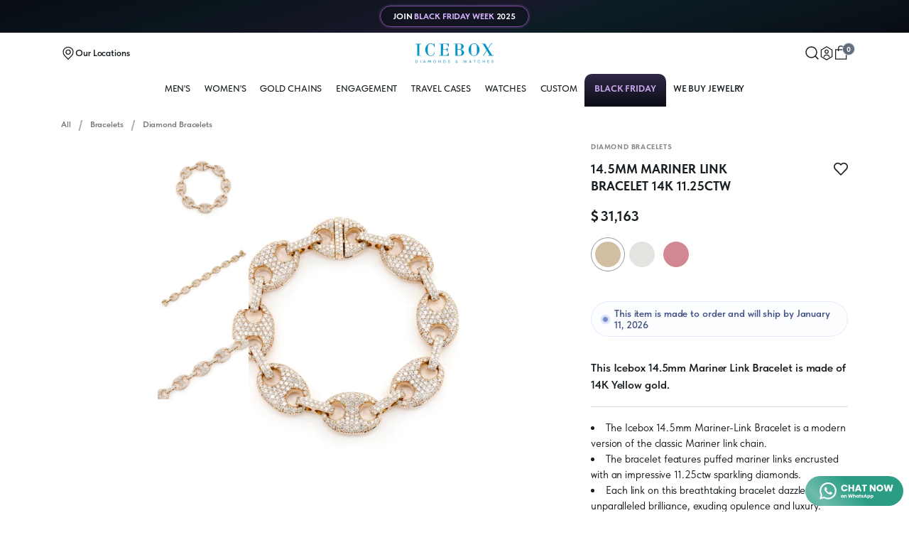

--- FILE ---
content_type: text/html; charset=UTF-8
request_url: https://www.icebox.com/product/mariner-link-bracelet-14k-11-20ctw-124
body_size: 30330
content:

    

<!DOCTYPE html>
<html lang="en">


<head>
    <meta charset="UTF-8">
<title>
            Icebox - 14.5MM Mariner Link Bracelet 14k   11.25ctw
    </title>

<meta name="description" content="This Icebox  14.5mm Mariner Link  is made of 14K Yellow gold.
The Icebox 14.5mm Mariner-Link Bracelet is a modern version of the classic Mariner link chain. The bracelet features puffed mariner links encrusted with an impressive 11.25ctw sparkling diamonds.&amp;nbsp;Each link on this breathtaking bracelet dazzles with unparalleled brilliance, exuding opulence and luxury. Icebox arm candy at its finest.&amp;nbsp;Available in 14K yellow, white, and rose gold.This piece is handcrafted and manufactured by Icebox.  The diamonds are hand-set by a master diamond setter using the highest quality craftsmanship.  This piece is made of solid gold.">
<meta name="keywords" content="Rose">
<meta name="robots" content="index follow">


    <link rel="preload" href="/themes/default/frontend/oct-2023/fonts/TSans.woff2" as="font" type="font/woff2" crossorigin>
    <link rel="stylesheet" href="/themes/default/frontend/oct-2023/css/base.css">

    <link rel="preload" as="style" href="/themes/default/frontend/oct-2023/css/partial.css" onload="this.rel='stylesheet'">
    <noscript><link rel="stylesheet" href="/themes/default/frontend/oct-2023/css/partial.css"></noscript>



<meta name="viewport" content="width=device-width, height=device-height, initial-scale=1, minimum-scale=1, maximum-scale=1, user-scalable=no, viewport-fit=cover" />
<meta name="theme-color" content="#ffffff">
<meta name="theme-color" content="#ffffff" media="(prefers-color-scheme: light)">
<meta name="theme-color" content="#ffffff" media="(prefers-color-scheme: dark)">



<meta property="og:image" content="https://www.icebox.com/themes/default/frontend/oct-2023/assets/open-graph.jpeg">
<meta property="og:image:type" content="image/jpeg">
<meta property="og:image:width" content="1200">
<meta property="og:image:height" content="630">

<link rel="canonical" href="https://www.icebox.com/product/mariner-link-bracelet-14k-11-20ctw-124" />
<link rel="apple-touch-icon" sizes="180x180" href="https://www.icebox.com/assets/public-2022/v4/favicons/new/apple-touch-icon.png?v=641530abd62e7">
<link rel="icon" type="image/png" sizes="32x32" href="https://www.icebox.com/assets/public-2022/v4/favicons/new/favicon-32x32.png?v=641530abd62e8">
<link rel="icon" type="image/png" sizes="16x16" href="https://www.icebox.com/assets/public-2022/v4/favicons/new/favicon-16x16.png?v=641530abd62e9">
<link rel="manifest" href="/assets/public-2022/v4/favicons/new/site.webmanifest">
<link rel="mask-icon" href="/assets/public-2022/v4/favicons/new/safari-pinned-tab.svg" color="#5bbad5">
<script>
    var assets_folder = '/themes/default/frontend/oct-2023';
</script>
<script>
    var device = 'desktop';
    </script>



<script>(function(w,d,s,l,i){w[l]=w[l]||[];w[l].push({'gtm.start':
            new Date().getTime(),event:'gtm.js'});var f=d.getElementsByTagName(s)[0],
        j=d.createElement(s),dl=l!='dataLayer'?'&l='+l:'';j.async=true;j.src=
        'https://www.googletagmanager.com/gtm.js?id='+i+dl;f.parentNode.insertBefore(j,f);
    })(window,document,'script','dataLayer','GTM-WX3JBH3');</script>


<script async src="https://www.googletagmanager.com/gtag/js?id=AW-744195011"></script>
<script>
    window.dataLayer = window.dataLayer || [];
    function gtag(){dataLayer.push(arguments);}
    gtag('js', new Date());

    gtag('config', 'AW-744195011');
</script>


<script>
    ;(function(a,t,o,m,s){a[m]=a[m]||[];a[m].push({t:new Date().getTime(),event:'snippetRun'});var f=t.getElementsByTagName(o)[0],e=t.createElement(o),d=m!=='paypalDDL'?'&m='+m:'';e.async=!0;e.src='https://www.paypal.com/tagmanager/pptm.js?id='+s+d;f.parentNode.insertBefore(e,f);})(window,document,'script','paypalDDL','aabd4c5a-8aae-4929-b444-36d6346fea2c');
</script>

<script>
    (function(h,o,t,j,a,r){
        h.hj=h.hj||function(){(h.hj.q=h.hj.q||[]).push(arguments)};
        h._hjSettings={hjid:1336955,hjsv:6};
        a=o.getElementsByTagName('head')[0];
        r=o.createElement('script');r.async=1;
        r.src=t+h._hjSettings.hjid+j+h._hjSettings.hjsv;
        a.appendChild(r);
    })(window,document,'https://static.hotjar.com/c/hotjar-','.js?sv=');
</script>

<script>
    !function(f,b,e,v,n,t,s)
    {if(f.fbq)return;n=f.fbq=function(){n.callMethod?
        n.callMethod.apply(n,arguments):n.queue.push(arguments)};
        if(!f._fbq)f._fbq=n;n.push=n;n.loaded=!0;n.version='2.0';
        n.queue=[];t=b.createElement(e);t.async=!0;
        t.src=v;s=b.getElementsByTagName(e)[0];
        s.parentNode.insertBefore(t,s)}(window, document,'script',
        'https://connect.facebook.net/en_US/fbevents.js');
    fbq('init', '196064485683782');
    fbq('track', 'PageView');
</script>
<noscript><img height="1" width="1" style="display:none" src="https://www.facebook.com/tr?id=196064485683782&ev=PageView&noscript=1"/></noscript>


        <script type="application/ld+json">
      {
    "@context": "https://schema.org/",
    "@type": "Product",
    "name": "14.5MM Mariner Link Bracelet 14k   11.25ctw",
    "image": "https://image.icebox.com/unsafe//filters:format(webp)/icebox-jewelry.s3.amazonaws.com/products/ba3520eb83d119466e0bae1c1dd2f0e7.jpg",
    "description": "This Icebox  14.5mm Mariner Link Bracelet is made of 14K Yellow gold.\r\nThe Icebox 14.5mm Mariner-Link Bracelet is a modern version of the classic Mariner link chain. The bracelet features puffed mariner links encrusted with an impressive 11.25ctw sparkling diamonds.&nbsp;Each link on this breathtaking bracelet dazzles with unparalleled brilliance, exuding opulence and luxury. Icebox arm candy at its finest.&nbsp;Available in 14K yellow, white, and rose gold.This piece is handcrafted and manufactured by Icebox.  The diamonds are hand-set by a master diamond setter using the highest quality craftsmanship.  This piece is made of solid gold.",
    "sku": "DB-1MLM",
    "brand": "Icecbox",
    "offers": {
        "@type": "Offer",
        "url": "https://www.icebox.com/product/14-5mm-mariner-link-bracelet-14k-11-25ctw-124",
        "priceCurrency": "USD",
        "price": 31162.5,
        "itemCondition": "https://schema.org/NewCondition"
    }
}
</script>
    
    </script>


<script src="https://scripts.sirv.com/sirv.js"  defer></script>
<style>
    .product__availability-info::after{
        display:none;
    }
</style>
<script>
            var LOAD_DATA = false;
    </script>    


</head>


<body class=" --black-friday ">
    <header class="header">


			<a href="/black-friday" class="bf-top-banner">
    <div class="bf-top-banner__text">
        <span>JOIN&nbsp;<span>BLACK FRIDAY WEEK</span>&nbsp;2025</span>
    </div>
    <div class="bf-top-banner__overlay">
        <span></span>
        <span></span>
        <span></span>
        <span></span>
        <span></span>
        <span></span>
    </div>
</a>
		
	
	
			<div class="header-nav-wrapper">
		<div class="wrapper">
			<div class="header-nav">
									<a href="/" class="header-logo">
					<img src="/themes/default/frontend/oct-2023/assets/logo.svg" loading="eager" alt="Icebox ">
			</a>

<div class="header-nav__group">

	<a href="/locations" data-evt="locations">
		<div>
			<svg width="20"  height="20" viewbox="0 0 24 24" fill="none" xmlns="http://www.w3.org/2000/svg">
  <path
    d="M8.34999 9.99952C8.35028 12.0187 9.97943 13.6495 11.9991 13.65C12.4788 13.6506 12.954 13.5566 13.3973 13.3733C13.8406 13.19 14.2434 12.9209 14.5825 12.5817C14.9217 12.2424 15.1906 11.8395 15.3737 11.3962C15.5568 10.953 15.6507 10.478 15.65 9.99848M8.34999 9.99952C8.3494 9.52004 8.44341 9.04516 8.62664 8.60208C8.80991 8.15888 9.07884 7.75622 9.41802 7.41715C9.75719 7.07809 10.16 6.80929 10.6032 6.62616C11.0463 6.44311 11.5211 6.34926 12.0005 6.34999C14.0201 6.35026 15.6497 7.9809 15.65 9.99848M8.34999 9.99952C8.34999 9.99963 8.34999 9.99974 8.34999 9.99986L8.99999 9.99899H8.34999C8.34999 9.99916 8.34999 9.99934 8.34999 9.99952ZM15.65 9.99848C15.65 9.99829 15.65 9.9981 15.65 9.9979L15 9.99899H15.65C15.65 9.99882 15.65 9.99865 15.65 9.99848ZM6.08932 4.04479L6.08932 4.04479L6.09098 4.04317C7.67013 2.50204 9.7913 1.64263 11.9978 1.65L12.0022 1.64999C14.2087 1.64263 16.3299 2.50204 17.909 4.04317L18.363 3.57799L17.9107 4.04479C18.6818 4.79203 19.2951 5.6865 19.7141 6.67517C20.1331 7.66384 20.3494 8.72658 20.35 9.80037L20.35 9.8022C20.3578 12.0893 19.4773 14.2902 17.8941 15.9408C17.894 15.9409 17.894 15.941 17.8939 15.941L12 22.0628L6.10609 15.941C6.10598 15.9409 6.10587 15.9408 6.10576 15.9407C4.52267 14.2901 3.64222 12.0893 3.64999 9.8022L3.64999 9.80037C3.65063 8.72658 3.86686 7.66384 4.28588 6.67517C4.7049 5.6865 5.31816 4.79203 6.08932 4.04479Z"
    stroke="currentColor" stroke-width="1"></path>
</svg>			<span>Our Locations</span>
		</div>
	</a>
	<a  class="--large"  href="javascript:void(0);" data-evt="toggleMenu">
		<div>
			<svg width="36" height="32" viewBox="0 0 32 24" fill="none" xmlns="http://www.w3.org/2000/svg">
  <path d="M0 12H32" stroke="currentColor" stroke-width="1.5"></path>
  <path d="M0 5H32" stroke="currentColor" stroke-width="1.5"></path>
  <path d="M0 19H32" stroke="currentColor" stroke-width="1.5"></path>
</svg>		</div>
	</a>
</div>

<div class="header-nav__group">
	<!--<div data-evt="toggleCurrency" >
		<span>($) Change Currency</span>
	</div>-->
	<a href="javascript:void(0);" data-evt="toggleSearch">
		<div>
			<svg width="18" height="18" viewbox="0 0 20 20" fill="none" xmlns="http://www.w3.org/2000/svg">
  <path d="M8.5 16C12.6422 16 16 12.6422 16 8.5C16 4.35786 12.6422 1 8.5 1C4.35786 1 1 4.35786 1 8.5C1 12.6422 4.35786 16 8.5 16Z" stroke="currentColor" stroke-width="1"></path>
  <path d="M18.3335 18.3334L14 13.9999" stroke="currentColor" stroke-width="1"></path>
</svg>		</div>
	</a>
	<div data-evt="toggleAccountDropdown"  class="js-toggle-sign">
		<div>
			<svg width="18"  height="18" viewbox="0 0 24 24" fill="none" xmlns="http://www.w3.org/2000/svg">
  <path stroke-width="1" d="M2.76923 6.46153L12 0.923065L21.2308 6.46153V17.5384L12 23.0769L2.76923 17.5384V6.46153Z" stroke="currentColor"></path>
  <path stroke-width="1" d="M12 12C13.5294 12 14.7692 10.7602 14.7692 9.23078C14.7692 7.70137 13.5294 6.46155 12 6.46155C10.4706 6.46155 9.23077 7.70137 9.23077 9.23078C9.23077 10.7602 10.4706 12 12 12Z" stroke="currentColor"></path>
  <path stroke-width="1" d="M7.38461 18.4615C7.55556 17.2308 8.71794 14.7692 12 14.7692C15.2821 14.7692 16.4444 17.2308 16.6154 18.4615" stroke="currentColor"></path>
</svg>			<!-- <span>My Account</span> -->
		</div>
			</div>
		<a href="javascript:void(0);" class="cart_trigger" data-evt="toggleCart">
		<div>
			<svg width="18"  height="18" viewbox="0 0 24 24" fill="none" xmlns="http://www.w3.org/2000/svg">
  <path d="M21 23V7H3V23H21Z" stroke="currentColor" stroke-width="1"></path>
  <path d="M8 9.5V5.16871C8 2.86638 9.86641 1.00001 12.1687 1.00001C14.4711 1.00001 16.3375 2.86638 16.3375 5.16871V9.5" stroke="currentColor" stroke-width="1"></path>
</svg>			<span class="cart-count cart-counter">0</span>
		</div>
	</a>
</div>
				
			</div>
		</div>
	</div>

	
		<div class="header__sub-nav">
		<div class="wrapper">
			<div class="header__sub-nav-list">
																								<a href="/all/Male" class="header__sub-link" data-dropdown="men">MEN&#039;S</a>

									<a href="/all/Female" class="header__sub-link" data-dropdown="women">WOMEN&#039;S</a>

									<a href="/results/gold-chains" class="header__sub-link" data-dropdown="jewelry">Gold Chains</a>

									<a href="/results/rings/engagement-rings" class="header__sub-link" data-dropdown="#">Engagement</a>

									<a href="/results/travel-cases" class="header__sub-link" data-dropdown="cases">Travel Cases</a>

									<a href="/results/watches?sort=Stock-Count" class="header__sub-link" data-dropdown="#">WATCHES</a>

										<a href="/results/custom" class="header__sub-link" >Custom</a>
			
	<a href="/black-friday" class="header__sub-link is_bfs">
		<span data-text-glitch="BLACK FRIDAY">BLACK FRIDAY</span>
	</a>







	<a href="/sell-jewelry-atlanta" class="header__sub-link sub-link_spot">
		<span >We Buy Jewelry</span>
	</a>
				
			</div>
			
<div class="nav-drop">
    <div
            class="nav-drop__container">
        <!-- Fine Jewelry -->
        <div id="dd_categories" class="nav-drop__content is-visible">
                                            <a href="/results/pendants" class="nav-drop-link nav-drop-link_spot">
                    Pendants                 </a>
                                                            <a href="/results/gold-chains" class="nav-drop-link nav-drop-link_spot">
                    Gold Chains                 </a>
                                                            <a href="/results/earrings" class="nav-drop-link nav-drop-link_spot">
                    Earrings                 </a>
                                                            <a href="/results/necklaces" class="nav-drop-link nav-drop-link_spot">
                    Necklaces                 </a>
                                                            <a href="/results/rings" class="nav-drop-link nav-drop-link_spot">
                    Rings                 </a>
                                                            <a href="/results/bracelets" class="nav-drop-link nav-drop-link_spot">
                    Bracelets                 </a>
                                                            <a href="/results/watches" class="nav-drop-link nav-drop-link_spot">
                    Watches                 </a>
                                                            <a href="/results/accessories" class="nav-drop-link nav-drop-link_spot">
                    Accessories                 </a>
                                                            <a href="/results/custom" class="nav-drop-link nav-drop-link_spot">
                    Custom                 </a>
                                                                                        <a href="/results/travel-cases" class="nav-drop-link nav-drop-link_spot">
                    Travel Cases                 </a>
                                    </div>

        <!-- For Men -->
        <div id="dd_men" class="nav-drop__content">
            <a href="/all/men?sort=Best-Sellers" class="nav-drop-link nav-drop-link_spot">
               Shop All
            </a>
            <a href="/all/men?pricerange=$500-1500" class="nav-drop-link nav-drop-link_spot">
                Best Under $1500
            </a>
            <a href="/results/pendants/men" class="nav-drop-link">Pendants</a>
            <a href="/results/gold-chains/men" class="nav-drop-link">Gold Chains</a>
            <a href="/results/necklaces/men" class="nav-drop-link">Necklaces</a>
            <a href="/results/earrings/men" class="nav-drop-link">Earrings</a>
            <a href="/results/rings/men" class="nav-drop-link">Rings</a>
            <a href="/results/bracelets/men" class="nav-drop-link">Bracelets</a>
            <a href="/results/watches/men" class="nav-drop-link">Watches</a>
            <a href="/results/rings/Wedding Bands/men" class="nav-drop-link">Wedding Bands</a>
        </div>

        <!-- For Women -->
        <div id="dd_women" class="nav-drop__content">
            <a href="/all/women?sort=Best-Sellers" class="nav-drop-link nav-drop-link_spot">
                Shop All
            </a>
            <a href="/all/women?pricerange=$500-1500" class="nav-drop-link nav-drop-link_spot">
                Best Under $1500
            </a>
            <a href="/results/rings/engagement-rings" class="nav-drop-link nav-drop-link_spot">
                Engagement &amp; Wedding
            </a>
            <a href="/results/pendants/women" class="nav-drop-link">Pendants</a>
            <a href="/results/gold-chains/women" class="nav-drop-link">Gold Chains</a>
            <a href="/results/necklaces/women" class="nav-drop-link">Necklaces</a>
            <a href="/results/earrings/women" class="nav-drop-link">Earrings</a>
            <a href="/results/rings/women" class="nav-drop-link">Rings</a>
            <a href="/results/rings/Wedding Bands/women" class="nav-drop-link">Bands</a>
            <a href="/results/rings/women" class="nav-drop-link">Fashion Rings</a>
            <a href="/results/bracelets/women" class="nav-drop-link">Bracelets</a>
            <a href="/results/watches/women" class="nav-drop-link">Watches</a>
        </div>

        <!-- Watches -->
        <div id="dd_watches" class="nav-drop__content">
            <a href="/results/watches" class="nav-drop-link nav-drop-link_spot">
                Shop All Watches
            </a>
            <div data-evt="subDrop" class="nav-drop-link nav-drop-link_spot nav-drop_more">
                By Brand
                <div class="nav-drop__sub">
                    <div class="nav-drop__sub-wrap">
                        <a href="/results/watches/custom-rolex-watches" class="nav-drop-link">Rolex</a>
                        <a href="/results/watches/custom-patek-philippe-watches" class="nav-drop-link">Patek Philippe</a>
                        <a href="/results/watches/custom-audemars-piguet-watches" class="nav-drop-link">Audemars
                            Piguet</a>
                        <a href="/results/watches/bustdowns" class="nav-drop-link">Bustdowns</a>
                        <a href="/results/watches/custom-hublot-watches" class="nav-drop-link">Hublot</a>
                        <a href="/results/watches/custom-cartier-watches" class="nav-drop-link">Cartier</a>
                        <a href="/results/watch-market" class="nav-drop-link">Plain Watches</a>


                    </div>
                </div>
            </div>

            <a href="/results/watches/men" class="nav-drop-link">For Men</a>
            <a href="/results/watches/women" class="nav-drop-link">For Women</a>
            <a href="/results/watches/Bustdowns" class="nav-drop-link">Bustdowns</a>
                    </div>

        <!-- Accessories -->
        <div id="dd_accessories" class="nav-drop__content">
            <a href="/results/accessories" class="nav-drop-link nav-drop-link_spot">
                Shop All Accessories
            </a>

            <a href="/results/accessories/Leather Goods" class="nav-drop-link">Leather Goods</a>
            <a href="/results/accessories/Phone Cases" class="nav-drop-link">Phone Cases</a>
            <a href="/results/accessories/Watch Bezels" class="nav-drop-link">Watch Bezels</a>
            <a href="/results/accessories/Earring Backs" class="nav-drop-link">Earring Backs</a>
        </div>

        <!-- Travel Cases -->
        <div id="dd_customp" class="nav-drop__content">
            <a href="/results/pendants/Custom Pendants" class="nav-drop-link nav-drop-link_spot">
                Pendants
            </a>

            <a href="/custom-ring-men" class="nav-drop-link">Men Rings</a>
            <a href="/custom-ring-women" class="nav-drop-link">Women Rings</a>
            <a href="/results/pendants/Letter Pendants" class="nav-drop-link">By The Letter</a>
        </div>

        <div id="dd_watchmarket" class="nav-drop__content">
            <a href="/results/watch-market?brand[]=Rolex" class="nav-drop-link nav-drop-link_spot">
                Rolex
            </a>
            <a href="/results/watch-market?brand[]=Audemars Piguet " class="nav-drop-link">Audemars Piguet </a>
            <a href="/results/watch-market?brand[]=Patek Philippe" class="nav-drop-link">Patek Philippe </a>
            <a href="/results/watch-market?brand[]=Vacheron Constantin"  class="nav-drop-link">Vacheron Constantin</a>
            <a href="/results/watch-market?brand[]=Richard Mille" class="nav-drop-link">Richard Mille</a>
            <a href="/results/watch-market?brand[]=Cartier" class="nav-drop-link">Cartier</a>
            <a href="/results/watch-market?brand[]=Hublot" class="nav-drop-link">Hublot</a>
            <a href="/results/watch-market?brand[]=Other" class="nav-drop-link">Other Brands</a>
                    </div>

        <div id="dd_webuy" class="nav-drop__content">
            <a href="/sell-diamonds-atlanta" class="nav-drop-link nav-drop-link_spot">
                Sell Your Diamonds
            </a>
            <a href="/sell-watches-atlanta" class="nav-drop-link nav-drop-link_spot">
                Sell Your Watches
            </a>
            <a href="/sell-gold-atlanta" class="nav-drop-link nav-drop-link_spot">
                Sell Your Gold
            </a>
            <a href="/sell-bullion-atlanta" class="nav-drop-link nav-drop-link_spot">
                Sell Your Bullion
            </a>
        </div>

    </div>
</div>


		</div>
	</div>

	</header>

<main  class="main_product" > 		<script type="text/javascript">
    var checkout_page = false;
    var currency_rate = 1;
    var currency_symbol = '$';
    var callForPrice = '0';
    var addToCartUrl = '/add-to-cart';
    var addToWishlistUrl = '/add-to-wishlist';
    var product_slider_tag = '';
</script><div class="product__main">
        
            
            <div class="wrapper">
        <div class="product__wrapper">

            <div class="product__view">

                                <div class="side-body__breadcrumbs">
	<ul role="list" class="product__breadcrumbs">
		<li class="crumb">
			<a href="/" class="crumb__link">All</a>
			<span class="crumb__link-divider">></span>
		</li>
		<li class="crumb">
			<a href="/results/bracelets" class="crumb__link">Bracelets</a>
			<span class="crumb__link-divider">></span>
		</li>
					<li class="crumb">
				<a href="/results/bracelets?sub[]=Diamond Bracelets" class="crumb__link">Diamond Bracelets</a>
			</li>
			</ul>
</div>
                <div class="product__mob-details">
                    <div class="side-row__category">Diamond Bracelets</div>
                </div>
                                <div id="gallery_desktop" class="product__media">



			<div class="product__gallery Poster-Yellow">
			<div class="product__thumb-gallery">
									<div class="product-media">
	<div class="product-media__inner-wrap">

					<div >
				<img src="https://image.icebox.com/unsafe/600x0/filters:format(webp)/icebox-jewelry.s3.amazonaws.com/products/ba3520eb83d119466e0bae1c1dd2f0e7.jpg" loading="lazy" alt="14.5MM Mariner Link Bracelet 14k   11.25ctw" class="product-media-img zoom-40">
			</div>
		
					</div>
</div>
									<div class="product-media">
	<div class="product-media__inner-wrap">

					<div >
				<img src="https://image.icebox.com/unsafe/600x0/filters:format(webp)/icebox-jewelry.s3.amazonaws.com/products/c58d5620fb994c3a948f1cc3186e0b39.jpg" loading="lazy" alt="14.5MM Mariner Link Bracelet 14k   11.25ctw" class="product-media-img ">
			</div>
		
					</div>
</div>
									<div class="product-media">
	<div class="product-media__inner-wrap">

					<div >
				<img src="https://image.icebox.com/unsafe/600x0/filters:format(webp)/icebox-jewelry.s3.amazonaws.com/products/15f48d8f14246b56f7f9f1d454996738.jpg" loading="lazy" alt="14.5MM Mariner Link Bracelet 14k   11.25ctw" class="product-media-img zoom-40">
			</div>
		
					</div>
</div>
							</div>

			<div class="product__main-gallery">
												<div class="product__main-gallery-wrapper">
											<div class="product-media">
	<div class="product-media__inner-wrap">

					<div >
				<img src="https://image.icebox.com/unsafe/600x0/filters:format(webp)/icebox-jewelry.s3.amazonaws.com/products/ba3520eb83d119466e0bae1c1dd2f0e7.jpg" loading="lazy" alt="14.5MM Mariner Link Bracelet 14k   11.25ctw" class="product-media-img zoom-40">
			</div>
		
					</div>
</div>
											<div class="product-media">
	<div class="product-media__inner-wrap">

					<div >
				<img src="https://image.icebox.com/unsafe/600x0/filters:format(webp)/icebox-jewelry.s3.amazonaws.com/products/c58d5620fb994c3a948f1cc3186e0b39.jpg" loading="lazy" alt="14.5MM Mariner Link Bracelet 14k   11.25ctw" class="product-media-img ">
			</div>
		
					</div>
</div>
											<div class="product-media">
	<div class="product-media__inner-wrap">

					<div >
				<img src="https://image.icebox.com/unsafe/600x0/filters:format(webp)/icebox-jewelry.s3.amazonaws.com/products/15f48d8f14246b56f7f9f1d454996738.jpg" loading="lazy" alt="14.5MM Mariner Link Bracelet 14k   11.25ctw" class="product-media-img zoom-40">
			</div>
		
					</div>
</div>
									</div>
			</div>
		</div>
			<div class="product__gallery Poster-White">
			<div class="product__thumb-gallery">
									<div class="product-media">
	<div class="product-media__inner-wrap">

					<div >
				<img src="https://image.icebox.com/unsafe/600x0/filters:format(webp)/icebox-jewelry.s3.amazonaws.com/products/092abd00edd8c91ac6506a932804654b.jpg" loading="lazy" alt="14.5MM Mariner Link Bracelet 14k   11.25ctw" class="product-media-img ">
			</div>
		
					</div>
</div>
									<div class="product-media">
	<div class="product-media__inner-wrap">

					<div >
				<img src="https://image.icebox.com/unsafe/600x0/filters:format(webp)/icebox-jewelry.s3.amazonaws.com/products/ace89ccec8282274c929a30f43690375.jpg" loading="lazy" alt="14.5MM Mariner Link Bracelet 14k   11.25ctw" class="product-media-img ">
			</div>
		
					</div>
</div>
									<div class="product-media">
	<div class="product-media__inner-wrap">

					<div >
				<img src="https://image.icebox.com/unsafe/600x0/filters:format(webp)/icebox-jewelry.s3.amazonaws.com/products/61ae6058e1437468bb0f0e5e579b28c1.jpg" loading="lazy" alt="14.5MM Mariner Link Bracelet 14k   11.25ctw" class="product-media-img zoom-40">
			</div>
		
					</div>
</div>
							</div>

			<div class="product__main-gallery">
												<div class="product__main-gallery-wrapper">
											<div class="product-media">
	<div class="product-media__inner-wrap">

					<div >
				<img src="https://image.icebox.com/unsafe/600x0/filters:format(webp)/icebox-jewelry.s3.amazonaws.com/products/092abd00edd8c91ac6506a932804654b.jpg" loading="lazy" alt="14.5MM Mariner Link Bracelet 14k   11.25ctw" class="product-media-img ">
			</div>
		
					</div>
</div>
											<div class="product-media">
	<div class="product-media__inner-wrap">

					<div >
				<img src="https://image.icebox.com/unsafe/600x0/filters:format(webp)/icebox-jewelry.s3.amazonaws.com/products/ace89ccec8282274c929a30f43690375.jpg" loading="lazy" alt="14.5MM Mariner Link Bracelet 14k   11.25ctw" class="product-media-img ">
			</div>
		
					</div>
</div>
											<div class="product-media">
	<div class="product-media__inner-wrap">

					<div >
				<img src="https://image.icebox.com/unsafe/600x0/filters:format(webp)/icebox-jewelry.s3.amazonaws.com/products/61ae6058e1437468bb0f0e5e579b28c1.jpg" loading="lazy" alt="14.5MM Mariner Link Bracelet 14k   11.25ctw" class="product-media-img zoom-40">
			</div>
		
					</div>
</div>
									</div>
			</div>
		</div>
			<div class="product__gallery Poster-Rose">
			<div class="product__thumb-gallery">
									<div class="product-media">
	<div class="product-media__inner-wrap">

					<div >
				<img src="https://image.icebox.com/unsafe/600x0/filters:format(webp)/icebox-jewelry.s3.amazonaws.com/products/eea335f2dd9e0cd12be2ac7146eafe40.jpg" loading="lazy" alt="14.5MM Mariner Link Bracelet 14k   11.25ctw" class="product-media-img ">
			</div>
		
					</div>
</div>
									<div class="product-media">
	<div class="product-media__inner-wrap">

					<div >
				<img src="https://image.icebox.com/unsafe/600x0/filters:format(webp)/icebox-jewelry.s3.amazonaws.com/products/9f588954d5ea245e7a9d0108b2dd0f5d.jpg" loading="lazy" alt="14.5MM Mariner Link Bracelet 14k   11.25ctw" class="product-media-img ">
			</div>
		
					</div>
</div>
									<div class="product-media">
	<div class="product-media__inner-wrap">

					<div >
				<img src="https://image.icebox.com/unsafe/600x0/filters:format(webp)/icebox-jewelry.s3.amazonaws.com/products/8aa04582a6de7a719cbc5b0d717ad715.jpg" loading="lazy" alt="14.5MM Mariner Link Bracelet 14k   11.25ctw" class="product-media-img zoom-40">
			</div>
		
					</div>
</div>
									<div class="product-media">
	<div class="product-media__inner-wrap">

					<div >
				<img src="https://image.icebox.com/unsafe/600x0/filters:format(webp)/icebox-jewelry.s3.amazonaws.com/products/53fccc0e859a574f246590b7f1a5f351.jpg" loading="lazy" alt="14.5MM Mariner Link Bracelet 14k   11.25ctw" class="product-media-img ">
			</div>
		
					</div>
</div>
							</div>

			<div class="product__main-gallery">
												<div class="product__main-gallery-wrapper">
											<div class="product-media">
	<div class="product-media__inner-wrap">

					<div >
				<img src="https://image.icebox.com/unsafe/600x0/filters:format(webp)/icebox-jewelry.s3.amazonaws.com/products/eea335f2dd9e0cd12be2ac7146eafe40.jpg" loading="lazy" alt="14.5MM Mariner Link Bracelet 14k   11.25ctw" class="product-media-img ">
			</div>
		
					</div>
</div>
											<div class="product-media">
	<div class="product-media__inner-wrap">

					<div >
				<img src="https://image.icebox.com/unsafe/600x0/filters:format(webp)/icebox-jewelry.s3.amazonaws.com/products/9f588954d5ea245e7a9d0108b2dd0f5d.jpg" loading="lazy" alt="14.5MM Mariner Link Bracelet 14k   11.25ctw" class="product-media-img ">
			</div>
		
					</div>
</div>
											<div class="product-media">
	<div class="product-media__inner-wrap">

					<div >
				<img src="https://image.icebox.com/unsafe/600x0/filters:format(webp)/icebox-jewelry.s3.amazonaws.com/products/8aa04582a6de7a719cbc5b0d717ad715.jpg" loading="lazy" alt="14.5MM Mariner Link Bracelet 14k   11.25ctw" class="product-media-img zoom-40">
			</div>
		
					</div>
</div>
											<div class="product-media">
	<div class="product-media__inner-wrap">

					<div >
				<img src="https://image.icebox.com/unsafe/600x0/filters:format(webp)/icebox-jewelry.s3.amazonaws.com/products/53fccc0e859a574f246590b7f1a5f351.jpg" loading="lazy" alt="14.5MM Mariner Link Bracelet 14k   11.25ctw" class="product-media-img ">
			</div>
		
					</div>
</div>
									</div>
			</div>
		</div>
	</div>
                <div id="gallery_mobile" class="product__media">
	
				<div class="product__gallery Poster-Yellow">
			<div class="product__thumb-gallery splide mobile-thumb-Yellow">
				<div class="splide__track">
					<div class="splide__list">
													<div class="product-media splide__slide">
	<div class="product-media__inner-wrap">

					<div >
				<img src="https://image.icebox.com/unsafe/600x0/filters:format(webp)/icebox-jewelry.s3.amazonaws.com/products/ba3520eb83d119466e0bae1c1dd2f0e7.jpg" loading="lazy" alt="14.5MM Mariner Link Bracelet 14k   11.25ctw" class="product-media-img zoom-40">
			</div>
		
					</div>
</div>
													<div class="product-media splide__slide">
	<div class="product-media__inner-wrap">

					<div >
				<img src="https://image.icebox.com/unsafe/600x0/filters:format(webp)/icebox-jewelry.s3.amazonaws.com/products/c58d5620fb994c3a948f1cc3186e0b39.jpg" loading="lazy" alt="14.5MM Mariner Link Bracelet 14k   11.25ctw" class="product-media-img ">
			</div>
		
					</div>
</div>
													<div class="product-media splide__slide">
	<div class="product-media__inner-wrap">

					<div >
				<img src="https://image.icebox.com/unsafe/600x0/filters:format(webp)/icebox-jewelry.s3.amazonaws.com/products/15f48d8f14246b56f7f9f1d454996738.jpg" loading="lazy" alt="14.5MM Mariner Link Bracelet 14k   11.25ctw" class="product-media-img zoom-40">
			</div>
		
					</div>
</div>
											</div>
				</div>
			</div>
			<div class="product__main-gallery splide mobile-slide-Yellow">
				<div class="product__main-gallery-wrapper">
					<div class="splide__track">
						<div class="splide__list">
															<div class="product-media splide__slide">
	<div class="product-media__inner-wrap">

				<div class="smart-picture">
			<img src="https://image.icebox.com/unsafe/600x0/filters:format(webp)/icebox-jewelry.s3.amazonaws.com/products/ba3520eb83d119466e0bae1c1dd2f0e7.jpg" loading="lazy" alt="14.5MM Mariner Link Bracelet 14k   11.25ctw" class="product-media-img zoom-40">
		</div>
		
							</div>
</div>
															<div class="product-media splide__slide">
	<div class="product-media__inner-wrap">

				<div class="smart-picture">
			<img src="https://image.icebox.com/unsafe/600x0/filters:format(webp)/icebox-jewelry.s3.amazonaws.com/products/c58d5620fb994c3a948f1cc3186e0b39.jpg" loading="lazy" alt="14.5MM Mariner Link Bracelet 14k   11.25ctw" class="product-media-img ">
		</div>
		
							</div>
</div>
															<div class="product-media splide__slide">
	<div class="product-media__inner-wrap">

				<div class="smart-picture">
			<img src="https://image.icebox.com/unsafe/600x0/filters:format(webp)/icebox-jewelry.s3.amazonaws.com/products/15f48d8f14246b56f7f9f1d454996738.jpg" loading="lazy" alt="14.5MM Mariner Link Bracelet 14k   11.25ctw" class="product-media-img zoom-40">
		</div>
		
							</div>
</div>
													</div>
					</div>
				</div>
			</div>
		</div>
			<div class="product__gallery Poster-White">
			<div class="product__thumb-gallery splide mobile-thumb-White">
				<div class="splide__track">
					<div class="splide__list">
													<div class="product-media splide__slide">
	<div class="product-media__inner-wrap">

					<div >
				<img src="https://image.icebox.com/unsafe/600x0/filters:format(webp)/icebox-jewelry.s3.amazonaws.com/products/092abd00edd8c91ac6506a932804654b.jpg" loading="lazy" alt="14.5MM Mariner Link Bracelet 14k   11.25ctw" class="product-media-img ">
			</div>
		
					</div>
</div>
													<div class="product-media splide__slide">
	<div class="product-media__inner-wrap">

					<div >
				<img src="https://image.icebox.com/unsafe/600x0/filters:format(webp)/icebox-jewelry.s3.amazonaws.com/products/ace89ccec8282274c929a30f43690375.jpg" loading="lazy" alt="14.5MM Mariner Link Bracelet 14k   11.25ctw" class="product-media-img ">
			</div>
		
					</div>
</div>
													<div class="product-media splide__slide">
	<div class="product-media__inner-wrap">

					<div >
				<img src="https://image.icebox.com/unsafe/600x0/filters:format(webp)/icebox-jewelry.s3.amazonaws.com/products/61ae6058e1437468bb0f0e5e579b28c1.jpg" loading="lazy" alt="14.5MM Mariner Link Bracelet 14k   11.25ctw" class="product-media-img zoom-40">
			</div>
		
					</div>
</div>
											</div>
				</div>
			</div>
			<div class="product__main-gallery splide mobile-slide-White">
				<div class="product__main-gallery-wrapper">
					<div class="splide__track">
						<div class="splide__list">
															<div class="product-media splide__slide">
	<div class="product-media__inner-wrap">

				<div class="smart-picture">
			<img src="https://image.icebox.com/unsafe/600x0/filters:format(webp)/icebox-jewelry.s3.amazonaws.com/products/092abd00edd8c91ac6506a932804654b.jpg" loading="lazy" alt="14.5MM Mariner Link Bracelet 14k   11.25ctw" class="product-media-img ">
		</div>
		
							</div>
</div>
															<div class="product-media splide__slide">
	<div class="product-media__inner-wrap">

				<div class="smart-picture">
			<img src="https://image.icebox.com/unsafe/600x0/filters:format(webp)/icebox-jewelry.s3.amazonaws.com/products/ace89ccec8282274c929a30f43690375.jpg" loading="lazy" alt="14.5MM Mariner Link Bracelet 14k   11.25ctw" class="product-media-img ">
		</div>
		
							</div>
</div>
															<div class="product-media splide__slide">
	<div class="product-media__inner-wrap">

				<div class="smart-picture">
			<img src="https://image.icebox.com/unsafe/600x0/filters:format(webp)/icebox-jewelry.s3.amazonaws.com/products/61ae6058e1437468bb0f0e5e579b28c1.jpg" loading="lazy" alt="14.5MM Mariner Link Bracelet 14k   11.25ctw" class="product-media-img zoom-40">
		</div>
		
							</div>
</div>
													</div>
					</div>
				</div>
			</div>
		</div>
			<div class="product__gallery Poster-Rose">
			<div class="product__thumb-gallery splide mobile-thumb-Rose">
				<div class="splide__track">
					<div class="splide__list">
													<div class="product-media splide__slide">
	<div class="product-media__inner-wrap">

					<div >
				<img src="https://image.icebox.com/unsafe/600x0/filters:format(webp)/icebox-jewelry.s3.amazonaws.com/products/eea335f2dd9e0cd12be2ac7146eafe40.jpg" loading="lazy" alt="14.5MM Mariner Link Bracelet 14k   11.25ctw" class="product-media-img ">
			</div>
		
					</div>
</div>
													<div class="product-media splide__slide">
	<div class="product-media__inner-wrap">

					<div >
				<img src="https://image.icebox.com/unsafe/600x0/filters:format(webp)/icebox-jewelry.s3.amazonaws.com/products/9f588954d5ea245e7a9d0108b2dd0f5d.jpg" loading="lazy" alt="14.5MM Mariner Link Bracelet 14k   11.25ctw" class="product-media-img ">
			</div>
		
					</div>
</div>
													<div class="product-media splide__slide">
	<div class="product-media__inner-wrap">

					<div >
				<img src="https://image.icebox.com/unsafe/600x0/filters:format(webp)/icebox-jewelry.s3.amazonaws.com/products/8aa04582a6de7a719cbc5b0d717ad715.jpg" loading="lazy" alt="14.5MM Mariner Link Bracelet 14k   11.25ctw" class="product-media-img zoom-40">
			</div>
		
					</div>
</div>
													<div class="product-media splide__slide">
	<div class="product-media__inner-wrap">

					<div >
				<img src="https://image.icebox.com/unsafe/600x0/filters:format(webp)/icebox-jewelry.s3.amazonaws.com/products/53fccc0e859a574f246590b7f1a5f351.jpg" loading="lazy" alt="14.5MM Mariner Link Bracelet 14k   11.25ctw" class="product-media-img ">
			</div>
		
					</div>
</div>
											</div>
				</div>
			</div>
			<div class="product__main-gallery splide mobile-slide-Rose">
				<div class="product__main-gallery-wrapper">
					<div class="splide__track">
						<div class="splide__list">
															<div class="product-media splide__slide">
	<div class="product-media__inner-wrap">

				<div class="smart-picture">
			<img src="https://image.icebox.com/unsafe/600x0/filters:format(webp)/icebox-jewelry.s3.amazonaws.com/products/eea335f2dd9e0cd12be2ac7146eafe40.jpg" loading="lazy" alt="14.5MM Mariner Link Bracelet 14k   11.25ctw" class="product-media-img ">
		</div>
		
							</div>
</div>
															<div class="product-media splide__slide">
	<div class="product-media__inner-wrap">

				<div class="smart-picture">
			<img src="https://image.icebox.com/unsafe/600x0/filters:format(webp)/icebox-jewelry.s3.amazonaws.com/products/9f588954d5ea245e7a9d0108b2dd0f5d.jpg" loading="lazy" alt="14.5MM Mariner Link Bracelet 14k   11.25ctw" class="product-media-img ">
		</div>
		
							</div>
</div>
															<div class="product-media splide__slide">
	<div class="product-media__inner-wrap">

				<div class="smart-picture">
			<img src="https://image.icebox.com/unsafe/600x0/filters:format(webp)/icebox-jewelry.s3.amazonaws.com/products/8aa04582a6de7a719cbc5b0d717ad715.jpg" loading="lazy" alt="14.5MM Mariner Link Bracelet 14k   11.25ctw" class="product-media-img zoom-40">
		</div>
		
							</div>
</div>
															<div class="product-media splide__slide">
	<div class="product-media__inner-wrap">

				<div class="smart-picture">
			<img src="https://image.icebox.com/unsafe/600x0/filters:format(webp)/icebox-jewelry.s3.amazonaws.com/products/53fccc0e859a574f246590b7f1a5f351.jpg" loading="lazy" alt="14.5MM Mariner Link Bracelet 14k   11.25ctw" class="product-media-img ">
		</div>
		
							</div>
</div>
													</div>
					</div>
				</div>
			</div>
		</div>
	</div>
            </div>

                        <aside class="product__side">
                <div
                        class="side-body">

                                        <div class="side-row__category"><a href="/results/bracelets?sub[]=Diamond Bracelets">Diamond Bracelets</a></div>

                    <div class="side-row__title-wrap">
	<h1 id="item_name" class="product__item-title">
		14.5MM Mariner Link Bracelet 14k   11.25ctw
											</h1>
	<div class="product__add-fav " id="wishlist_btn_124" >
		<svg width="17"  height="17" viewbox="0 0 24 24" fill="none" xmlns="http://www.w3.org/2000/svg">
  <path d="M12.0114 21.5756L3.04512 12.4811L2.67571 12.1064C1.59668 10.99 0.992952 9.48387 1.00006 7.91446C1.00718 6.34356 1.62569 4.84185 2.71665 3.73528C3.80715 2.62919 5.28114 2.00722 6.81716 2.00006C8.35171 1.99291 9.82985 2.59994 10.9299 3.69379L11.2993 4.06844L12.0104 4.78972L12.7225 4.06945L13.0907 3.69706C14.1922 2.61252 15.667 2.01311 17.1963 2.0238C18.7275 2.03451 20.1959 2.6561 21.2831 3.75872C22.3708 4.8618 22.989 6.35776 22.9999 7.92377C23.0107 9.48753 22.4148 10.9902 21.3453 12.1082L20.9777 12.4811L12.0114 21.5756Z" fill="transparent" stroke="currentColor" stroke-width="1.5"></path>
</svg>	</div>
</div>





	<div
			class="side-row__line_price">

				
		
				<div
				class="flex_8">

						<span id="current_base_price" class="price_holder product__item-price">
				$31,163 
			</span>

						

					</div>

				
				
	</div>

<div>
			<div id="optionGoldColor" class="gold-option">
	<div class="gold-option__title">Color
		<span>—</span>
		<span data-current-color id="selected_color_text">Yellow</span>
	</div>
	<div class="gold-option__list">
					<div data-color="Yellow" data-select="color" class="color-pick action-btn  --active">
				<div class="color-gradient Yellow"></div>
			</div>
					<div data-color="White" data-select="color" class="color-pick action-btn ">
				<div class="color-gradient White"></div>
			</div>
					<div data-color="Rose" data-select="color" class="color-pick action-btn ">
				<div class="color-gradient Rose"></div>
			</div>
			</div>
	<input type="hidden" id="current_selected_color" class="custom-fields-fetch" name="customInputNew[color]" value="Yellow">
</div>
				<div class="side-row__quick-actions">
							
	</div>
</div>
<div class="side-row__stock-line">
		<div class="side-row__ship-line">
		<div class="product__item-availability in_stock_msg" style="display:none;">
			<div class="product__availability-svg">
				<svg width="100%" height="100%" viewbox="0 0 278 178" fill="none" xmlns="http://www.w3.org/2000/svg"
  style="user-select: auto;">
  <mask id="mask0_36_137" style="mask-type: alpha; user-select: auto;" maskunits="userSpaceOnUse"
    x="0" y="0" width="278" height="178">
    <rect width="278" height="178" fill="#E63D3D" style="user-select: auto;"></rect>
  </mask>
  <g mask="url(#mask0_36_137)" style="user-select: auto;">
    <path class="svgShipTrailer"
      d="M58 90.5V38C58 29.1634 65.1634 22 74 22H186C194.837 22 202 29.1634 202 38V111C202 119.837 194.837 127 186 127H137.5"
      stroke="currentColor" stroke-width="10" stroke-linecap="round" stroke-linejoin="round"
      style="user-select: auto;"></path>
    <path d="M82 105H50" stroke="currentColor" stroke-width="10" stroke-linecap="round"
      stroke-linejoin="round" style="user-select: auto;"></path>
    <path d="M74 118H42" stroke="currentColor" stroke-width="10" stroke-linecap="round"
      stroke-linejoin="round" style="user-select: auto;"></path>
    <path class="svgShipBody"
      d="M58 131.062V131.062C58 137.655 63.3447 143 69.9378 143H92M274 102.212L255.392 61.9223M274 102.212H233C229.686 102.212 227 99.5261 227 96.2124V61.9223M274 102.212V122.606M202 47H240.824C245.504 47 249.756 49.7202 251.718 53.9685L255.392 61.9223M255.392 61.9223H227M217.5 61.9223H227M274 122.606V131C274 137.627 268.627 143 262 143H241M274 122.606H263.5M209 143H124.5"
      stroke="currentColor" stroke-width="10" stroke-linecap="round" stroke-linejoin="round"
      style="user-select: auto;"></path>
    <circle cx="225" cy="153" r="19" stroke="currentColor" stroke-width="10" stroke-linecap="round"
      stroke-linejoin="round" style="user-select: auto;"></circle>
    <path
      d="M215.341 150.412C216.77 145.077 222.254 141.911 227.588 143.341C232.923 144.77 236.089 150.254 234.659 155.588C233.23 160.923 227.746 164.089 222.412 162.659"
      stroke="currentColor" stroke-width="3" stroke-linecap="round" stroke-linejoin="round"
      style="user-select: auto;"></path>
    <circle cx="108" cy="153" r="19" stroke="currentColor" stroke-width="10" stroke-linecap="round"
      stroke-linejoin="round" style="user-select: auto;"></circle>
    <path
      d="M118 153C118 158.523 113.523 163 108 163C102.477 163 98 158.523 98 153C98 147.477 102.477 143 108 143"
      stroke="currentColor" stroke-width="3" stroke-linecap="round" stroke-linejoin="round"
      style="user-select: auto;"></path>
    <path class="svgShipRoad" d="M4 173H62.2367M93.5 173H155M186.5 173H245.5" stroke="currentColor"
      stroke-width="10" stroke-linecap="round" stroke-linejoin="round" style="user-select: auto;"></path>
    <path class="svgShipRoad" d="M280 173H338.237M369.5 173H431M462.5 173H521.5"
      stroke="currentColor" stroke-width="10" stroke-linecap="round" stroke-linejoin="round"
      style="user-select: auto;"></path>
  </g>
</svg>			</div>
			<span class="product__availability-info">In Stock & Ships Today</span>
		</div>

		
						<div class="product__item-availability availability_order out_of_stock_msg --made" style="display:none;">
				<div class="product__availability-svg">
					<svg width="100%" height="100%" viewbox="0 0 278 178" fill="none" xmlns="http://www.w3.org/2000/svg"
  style="user-select: auto;">
  <mask id="mask0_36_137" style="mask-type: alpha; user-select: auto;" maskunits="userSpaceOnUse"
    x="0" y="0" width="278" height="178">
    <rect width="278" height="178" fill="#E63D3D" style="user-select: auto;"></rect>
  </mask>
  <g mask="url(#mask0_36_137)" style="user-select: auto;">
    <path class="svgShipTrailer"
      d="M58 90.5V38C58 29.1634 65.1634 22 74 22H186C194.837 22 202 29.1634 202 38V111C202 119.837 194.837 127 186 127H137.5"
      stroke="currentColor" stroke-width="10" stroke-linecap="round" stroke-linejoin="round"
      style="user-select: auto;"></path>
    <path d="M82 105H50" stroke="currentColor" stroke-width="10" stroke-linecap="round"
      stroke-linejoin="round" style="user-select: auto;"></path>
    <path d="M74 118H42" stroke="currentColor" stroke-width="10" stroke-linecap="round"
      stroke-linejoin="round" style="user-select: auto;"></path>
    <path class="svgShipBody"
      d="M58 131.062V131.062C58 137.655 63.3447 143 69.9378 143H92M274 102.212L255.392 61.9223M274 102.212H233C229.686 102.212 227 99.5261 227 96.2124V61.9223M274 102.212V122.606M202 47H240.824C245.504 47 249.756 49.7202 251.718 53.9685L255.392 61.9223M255.392 61.9223H227M217.5 61.9223H227M274 122.606V131C274 137.627 268.627 143 262 143H241M274 122.606H263.5M209 143H124.5"
      stroke="currentColor" stroke-width="10" stroke-linecap="round" stroke-linejoin="round"
      style="user-select: auto;"></path>
    <circle cx="225" cy="153" r="19" stroke="currentColor" stroke-width="10" stroke-linecap="round"
      stroke-linejoin="round" style="user-select: auto;"></circle>
    <path
      d="M215.341 150.412C216.77 145.077 222.254 141.911 227.588 143.341C232.923 144.77 236.089 150.254 234.659 155.588C233.23 160.923 227.746 164.089 222.412 162.659"
      stroke="currentColor" stroke-width="3" stroke-linecap="round" stroke-linejoin="round"
      style="user-select: auto;"></path>
    <circle cx="108" cy="153" r="19" stroke="currentColor" stroke-width="10" stroke-linecap="round"
      stroke-linejoin="round" style="user-select: auto;"></circle>
    <path
      d="M118 153C118 158.523 113.523 163 108 163C102.477 163 98 158.523 98 153C98 147.477 102.477 143 108 143"
      stroke="currentColor" stroke-width="3" stroke-linecap="round" stroke-linejoin="round"
      style="user-select: auto;"></path>
    <path class="svgShipRoad" d="M4 173H62.2367M93.5 173H155M186.5 173H245.5" stroke="currentColor"
      stroke-width="10" stroke-linecap="round" stroke-linejoin="round" style="user-select: auto;"></path>
    <path class="svgShipRoad" d="M280 173H338.237M369.5 173H431M462.5 173H521.5"
      stroke="currentColor" stroke-width="10" stroke-linecap="round" stroke-linejoin="round"
      style="user-select: auto;"></path>
  </g>
</svg>				</div>
																														<span class="product__availability-info">This item is made to order and will ship by&nbsp;<span class="product__availability-date" >January 11, 2026</span></span>
																						
			</div>
		
	</div>
</div>


                    

                                        <div class="side-row__margin-row">
                                                



                                                <div class="side-row__border-row">
                            <div class="product__item-summary">
                                                                    <div id="product_description"><p>This Icebox  14.5mm Mariner Link  is made of 14K Yellow gold.
</p><ul><li style=&quot;padding: 0px; margin: 0px; border: none; text-rendering: optimizelegibility; -webkit-font-smoothing: antialiased; -webkit-tap-highlight-color: transparent; text-shadow: rgba(0, 0, 0, 0.004) 1px 1px 1px; position: relative; &quot;>The Icebox 14.5mm Mariner-Link Bracelet is a modern version of the classic Mariner link chain. </li><li style=&quot;padding: 0px; margin: 0px; border: none; text-rendering: optimizelegibility; -webkit-font-smoothing: antialiased; -webkit-tap-highlight-color: transparent; text-shadow: rgba(0, 0, 0, 0.004) 1px 1px 1px; position: relative; &quot;>The bracelet features puffed mariner links encrusted with an impressive 11.25ctw sparkling diamonds.&nbsp;</li><li style=&quot;padding: 0px; margin: 0px; border: none; text-rendering: optimizelegibility; -webkit-font-smoothing: antialiased; -webkit-tap-highlight-color: transparent; text-shadow: rgba(0, 0, 0, 0.004) 1px 1px 1px; position: relative; &quot;>Each link on this breathtaking bracelet dazzles with unparalleled brilliance, exuding opulence and luxury. </li><li style=&quot;padding: 0px; margin: 0px; border: none; text-rendering: optimizelegibility; -webkit-font-smoothing: antialiased; -webkit-tap-highlight-color: transparent; text-shadow: rgba(0, 0, 0, 0.004) 1px 1px 1px; position: relative; &quot;>Icebox arm candy at its finest.&nbsp;</li><li style=&quot;padding: 0px; margin: 0px; border: none; text-rendering: optimizelegibility; -webkit-font-smoothing: antialiased; -webkit-tap-highlight-color: transparent; text-shadow: rgba(0, 0, 0, 0.004) 1px 1px 1px; position: relative; &quot;>Available in 14K yellow, white, and rose gold.</li></ul><p>This piece is handcrafted and manufactured by Icebox.  The diamonds are hand-set by a master diamond setter using the highest quality craftsmanship.  This piece is made of solid gold.</p><br /></div>
                                                            </div>
                        </div>

                    </div>

                                        <div class="side-row__options">
                                        <div  class="product__item-option">
    <div class="product-option__head">
        <div class="product-option-name">Diamonds</div>
        <div class="product-option__head-right">
            <div class="product-option__dd-icon">
                <svg width="12" height="12" viewbox="0 0 24 24" fill="none" xmlns="http://www.w3.org/2000/svg">
  <path d="M1 6L12 17L23 6" stroke="black" stroke-width="2.5"></path>
</svg>            </div>
        </div>
    </div>
    <div class="product-option__body">
        <div class="product-option__wrapper">
            <div class="options-block">
                                    <div class="cust_field_btn  option-btn is-active" data-show data-value="VS">
                        <span>VS</span>
                    </div>
                            </div>
        </div>
    </div>
    <input  id="diamond_quality_mags" data-name="Diamond Quality" data-action="Pick"  class="custom-fields-fetch old-diamond-quality" type="hidden" name="customInputNew[attributes][Diamond Quality]" value="VS" />

</div>                <div id="custom_field97" class="product__item-option">
    <div class="product-option__head">
        <div class="product-option-name">Length</div>
        <div class="product-option__head-right">
            <div class="product-option__dd-icon">
                <svg width="12" height="12" viewbox="0 0 24 24" fill="none" xmlns="http://www.w3.org/2000/svg">
  <path d="M1 6L12 17L23 6" stroke="black" stroke-width="2.5"></path>
</svg>            </div>
        </div>
    </div>
    <div class="product-option__body">
        <div class="product-option__wrapper">
                            <div class="options-block">
                                            <div class="cust_field_btn  option-btn"  data-value="6.5">
                            <span>6.5"</span>
                        </div>
                                            <div class="cust_field_btn  option-btn"  data-value="7">
                            <span>7"</span>
                        </div>
                                            <div class="cust_field_btn  option-btn"  data-value="7.5">
                            <span>7.5"</span>
                        </div>
                                            <div class="cust_field_btn  option-btn is-active"  data-value="8">
                            <span>8"</span>
                        </div>
                                            <div class="cust_field_btn  option-btn"  data-value="8.5">
                            <span>8.5"</span>
                        </div>
                                    </div>

            
        </div>
    </div>
    <input type="hidden" data-name="Length"  id="custom_field_97" data-action="Pick" class="custom-fields-fetch"  name="customInputNew[field][97]" value="8">
</div>                        </div>

                                        <div class="side-row__buttons">
                        <div class="side-row__payments">
	<div class="product__btn-group">
									<a href="tel:+14048420266" class="buy-btn">
					<span>Call For Purchase </span>
				</a>
						</div>

			<a class="product__wa-link" href="/chat-whatsapp?p_id=124" target="_blank">
			<img src="/themes/default/frontend/oct-2023/assets/wa_white-icon.svg" alt="Whatsapp Icon Picture" loading="eager">
			<span>Talk Now on WhatsApp</span>
		</a>
		


	
	</div>
                    </div>

                                        <div class="side-row__more">
                        <div class="toggle-row --active">
	<div class="toggle-row__head">
		<span>Shipping &amp; Returns Policy</span>
	</div>
	<div class="toggle-row__body" style="height: auto;">
		<div class="toggle-row__wrapper ">
			<p>
									Item design &amp; details may vary slightly from provided image.
					<br>
					Icebox Diamonds &amp; Watches
					<strong>does not accept returns or issue refunds for any reason.</strong>
					<br>We do allow (1) exchange within 14 days of the purchase date.
							</p>
		</div>
	</div>
</div>
<!--<div class="toggle-row">
	<div class="toggle-row__head">
		<span>Questions? Schedule a Call.</span>
	</div>
	<div class="toggle-row__body">
		<div class="toggle-row__wrapper">
			<p>We'll send you a text to confirm a call.</p>
			<form id="form_product_call" action="GET">
				<div class="product-call-form">
					<div>
						<label for="call_phone">Phone Number</label>
						<input type="tel" name="call_phone" placeholder="+1" required>
					</div>
					<div>
						<label for="call_name">Name</label>
						<input type="text" name="call_name" placeholder="" required>
					</div>
					<div>
						<label for="call_date">Date & Time</label>
						<input type="text" name="call_date" placeholder="" required>
					</div>
					<input type="submit" value="Schedule a Call">
				</div>
			</form>
		</div>
	</div>
</div>-->
<div class="toggle-row --static">
	<div class="toggle-row__head">
					<span>Call Now: 404-842-0266</span>
			<div class="--flex_8">
				<a href="tel:404-842-0266" data-tip="Call Now" class="icon-btn --lg --call"></a>
				<button data-evt-copy="4048420266" data-tip="Copy Phone" class="icon-btn --lg --copy"></button>
			</div>
			</div>
</div>                    </div>

                </div>
            </aside>
        </div>
    </div>
</div>

<div class="product__details">
	<div class="product__dbl-row">
		<div id="itemDetails" class="wrapper">
			<h4 class="product__xs-heading">More Details</h4>
			<div class="product__details-grid">
									<div class="product__about-row">
						<div class="product__about-title">Gender
													</div>
						<div class="product__about-name" id="">Male</div>
					</div>
									<div class="product__about-row">
						<div class="product__about-title">Length
													</div>
						<div class="product__about-name" id="proptery_li_length_(inches)">8</div>
					</div>
									<div class="product__about-row">
						<div class="product__about-title">Width
													</div>
						<div class="product__about-name" id="proptery_li_width">20.1mm</div>
					</div>
									<div class="product__about-row">
						<div class="product__about-title">Height
													</div>
						<div class="product__about-name" id="proptery_li_height">14.25mm</div>
					</div>
									<div class="product__about-row">
						<div class="product__about-title">Weight
													</div>
						<div class="product__about-name" id="proptery_li_weight">62.8g</div>
					</div>
									<div class="product__about-row">
						<div class="product__about-title">Metal Purity
													</div>
						<div class="product__about-name" id="proptery_li_metal_purity">14k</div>
					</div>
									<div class="product__about-row">
						<div class="product__about-title">Total Carat Weight <small>(estimated)</small>
													</div>
						<div class="product__about-name" id="proptery_li_total_diamond_weight">11.25ctw</div>
					</div>
							</div>
		</div>
	</div>
</div>

<div class="product__promises wrapper">
	<div class="fedex-row">
	<div class="fedex-row__flex">
		<img src="/themes/default/frontend/oct-2023/assets/fedex_white.svg" alt="">
		<div class="fedex-row__description">
			<h4 class="product__xs-heading">
				Guaranteed, Insured &amp; Fast Shipping.
				<br>
				Every order is fully protected, giving you peace of mind from our door to yours.
			</h4>
		</div>
	</div>
</div>
		<div>
		<div>
			<h4 class="product__xs-heading">Live Chat on WhatsApp</h4>
			<p class="product__typo">Chat with us instantly on WhatsApp for quick answers and personalized assistance!</p>
		</div>
		<a href="/chat-whatsapp" target="_blank" class="fancy-btn --green">
			<img src="/themes/default/frontend/oct-2023/assets/wa_white-icon.svg" alt="">
			<span>Chat Now</span>
			<svg xmlns="http://www.w3.org/2000/svg" width="14" height="14" viewBox="0 0 24 27" fill="none">
  <path d="M0.5 13.5H20.5" stroke="currentColor" stroke-width="4"></path>
  <path d="M8.5 1.5L20.5 13.5L8.5 25.5" stroke="currentColor" stroke-width="4"></path>
</svg>		</a>
	</div>
	<div>
		<div>
			<h4 class="product__xs-heading">Call Us Now!</h4>
			<p class="product__typo">Need assistance? Call us now for immediate support and personalized service!</p>
		</div>
		<a href="tel:+17705585466" class="fancy-btn --grey">
			<span>770-558-5466</span>
			<svg xmlns="http://www.w3.org/2000/svg" width="14" height="14" viewBox="0 0 24 27" fill="none">
  <path d="M0.5 13.5H20.5" stroke="currentColor" stroke-width="4"></path>
  <path d="M8.5 1.5L20.5 13.5L8.5 25.5" stroke="currentColor" stroke-width="4"></path>
</svg>		</a>
	</div>
</div>

<div class="product__sub-row">
	<div class="wrapper">
		<div class="product__sticky-flex">
			<div>
				<h3 class="product__heading">Bracelets
					FAQ</h3>
				<p class="product__typo">Find answers to common questions about our
					bracelets, from materials and care tips to sizing and warranty information.
				</p>
				<a href="/faq" class="fancy-btn --blank">
					<span>Go to FAQ page</span>
					<svg xmlns="http://www.w3.org/2000/svg" width="14" height="14" viewBox="0 0 24 27" fill="none">
  <path d="M0.5 13.5H20.5" stroke="currentColor" stroke-width="4"></path>
  <path d="M8.5 1.5L20.5 13.5L8.5 25.5" stroke="currentColor" stroke-width="4"></path>
</svg>				</a>
							</div>

				<div id="faq_section">
																		<div class="toggle-row" id="faq_item_45">
    <div class="toggle-row__head">
        <span >What is a tennis bracelet and why is it called that?</span>
            </div>

    <div class="toggle-row__body">
        <div class="toggle-row__wrapper">
            <p >  A tennis bracelet is a flexible bracelet featuring a continuous line of diamonds set in precious metal, typically with a secure clasp and safety chain. The name originated in 1987 when tennis star Chris Evert’s bracelet broke during a US Open match. Tennis bracelets are known for their elegant simplicity and versatility. Icebox offers styles ranging from classic round diamonds to modern cuts like princess or emerald, with prices from $3,000 to $50,000+. </p>
        </div>
    </div>
</div>													<div class="toggle-row" id="faq_item_46">
    <div class="toggle-row__head">
        <span >How do I choose the right diamond tennis bracelet?</span>
            </div>

    <div class="toggle-row__body">
        <div class="toggle-row__wrapper">
            <p >  Consider the following when choosing a tennis bracelet:<ul><li><strong>Total carat weight:</strong> 1–3 for subtle style, 5–10 for a statement</li><li><strong>Diamond quality:</strong> G–H color, VS clarity</li><li><strong>Setting style:</strong> Prong (sparkle), channel (sleek), bezel (modern)</li><li><strong>Metal type:</strong> White gold/platinum for blend, yellow gold for contrast</li><li><strong>Width:</strong> 2–3mm for delicate, 4–6mm for bold</li></ul>All Icebox bracelets include secure clasps and free sizing. </p>
        </div>
    </div>
</div>													<div class="toggle-row" id="faq_item_47">
    <div class="toggle-row__head">
        <span >What are the most popular types of gold bracelets and how should I style them?</span>
            </div>

    <div class="toggle-row__body">
        <div class="toggle-row__wrapper">
            <p >  Popular styles include:<ul><li><strong>Cuban link:</strong> Interlocking oval links for bold look</li><li><strong>Herringbone:</strong> Smooth, flexible with modern flair</li><li><strong>Box chain:</strong> Sleek, geometric lines</li><li><strong>Rope:</strong> Twisted design that reflects light</li><li><strong>Bangle:</strong> Rigid circular/oval for statement wear</li></ul>Style tips: stack mixed textures with same gold tone, pair with a watch (leave 1–2 fingers space), or build an 'arm party'. Icebox offers 14K–24K gold in multiple colors. </p>
        </div>
    </div>
</div>													<div class="toggle-row" id="faq_item_48">
    <div class="toggle-row__head">
        <span >What makes personalized heart bracelets meaningful gifts?</span>
            </div>

    <div class="toggle-row__body">
        <div class="toggle-row__wrapper">
            <p >  These bracelets carry emotional significance through customization. Options include:<ul><li>Engraved names, initials, dates, or messages</li><li>Diamond-set hearts for luxury feel</li><li>Hand-engraved or laser precision designs</li></ul>Icebox offers adjustable styles in 14K gold, sterling silver, or platinum. Ideal for anniversaries, birthdays, Valentine's Day, and commemorations. Custom production typically takes 1–2 weeks. </p>
        </div>
    </div>
</div>													<div class="toggle-row" id="faq_item_49">
    <div class="toggle-row__head">
        <span >What's the difference between men's and women's diamond bracelets?</span>
            </div>

    <div class="toggle-row__body">
        <div class="toggle-row__wrapper">
            <p >  Key differences:<ul><li><strong>Men's:</strong> Wider (6–10mm), heavier, often channel- or flush-set diamonds, masculine shapes, black diamonds, stronger clasps</li><li><strong>Women's:</strong> Narrower (2–5mm), intricate settings, variety of diamond shapes</li></ul>Styles include tennis bracelets, Cuban links with diamonds, and diamond ID bracelets. Icebox offers options from everyday wear to statement luxury. </p>
        </div>
    </div>
</div>													<div class="toggle-row" id="faq_item_50">
    <div class="toggle-row__head">
        <span >How do I measure my wrist for the perfect bracelet fit?</span>
            </div>

    <div class="toggle-row__body">
        <div class="toggle-row__wrapper">
            <p >  Steps:<ol><li>Wrap a flexible tape or string around your wrist (snug, not tight)</li><li>Mark the overlap and measure</li><li>Add:<ul><li>½ inch for a regular fit</li><li>¾–1 inch for a looser/bangle fit</li></ul></li></ol>Average sizes: Women 6–7", Men 7–8.5". Icebox offers free sizing guidance based on bracelet style. </p>
        </div>
    </div>
</div>													<div class="toggle-row" id="faq_item_51">
    <div class="toggle-row__head">
        <span >What is the difference between a bangle bracelet and other styles?</span>
            </div>

    <div class="toggle-row__body">
        <div class="toggle-row__wrapper">
            <p >  Bangles are rigid and slide over the hand, unlike flexible chains. Types:<ul><li><strong>Traditional:</strong> Continuous circles without clasps</li><li><strong>Hinged:</strong> Open with clasps for easier wear</li></ul>They offer bold presence, stack easily, come in widths from 2–10mm+, and can be styled individually or in groups. Icebox provides gold, diamond, and personalized options. </p>
        </div>
    </div>
</div>													<div class="toggle-row" id="faq_item_52">
    <div class="toggle-row__head">
        <span >How should I care for my diamond bracelet to maintain its brilliance?</span>
            </div>

    <div class="toggle-row__body">
        <div class="toggle-row__wrapper">
            <p >  Care tips:<ul><li>Clean monthly using diamond-specific cleaner or mild soap and water with soft brush</li><li>Avoid harsh chemicals, chlorine, abrasives</li><li>Have professional ultrasonic cleaning twice a year</li><li>Inspect regularly for loose stones or clasp wear</li><li>Store separately in soft pouches or boxes</li><li>Remove before swimming, sleeping, or sports</li></ul>Icebox offers free inspections and cleaning. For tennis bracelets, check the safety chain regularly. </p>
        </div>
    </div>
</div>											

				</div>

		</div>
	</div>
</div>
    <section class="product__sub-row">

	<div
		class="more-row__splide splide">

				<div class="wrapper">
			<div class="more-row__header">
				<div class="flex-between">
					<h3 class="product__heading">You May Also Like</h3>
				</div>
			</div>
		</div>

				<div class="more-row__cards-wrap">
			<div class="wrapper">
				<div class="splide__track">
					<div class="splide__list">
													

	




	


<div class="product-card --black-friday splide__slide" data-id="5825">

	
	<div class="product-card__wrapper">
		<div class="product-card__top">
									
			

										<div
						class="product-card__tags">
																<div class="product-tag --green">In Stock</div>
																			</div>
			
						<div class="product-card__media">
				<a href="/product/0-25ctw-solitaire-stud-diamond-earrings-14k-solid-gold--5825">
											<img data-src="https://image.icebox.com/unsafe/400x0/filters:format(webp)/icebox-jewelry.s3.amazonaws.com/products/522d946d27c4fd7045c4a47e33546ebf.jpg"  alt="0.25ctw Solitaire Stud Diamond Earrings 14k Solid Gold " class="product-card__img zoom-50 ">
														</a>
				<span class="card-loader">
					<svg viewbox="0 0 40 40" focusable="false" aria-hidden="true">
						<circle stroke-width="3" stroke-linejoin="round" fill="none" cx="20" cy="20" r="18"></circle>
					</svg>
				</span>
			</div>

						
						
						<div class="product-card__over">
													<div data-tip="This product features only natural diamonds, offering unmatched quality and rarity." data-notice="This product features only natural diamonds, offering unmatched quality and rarity." class="product-card__vs-btn"></div>
							</div>
		</div>

						<div class="product-card__details">
							<div class="product-card__colors">
											<div data-switch-color="Yellow" data-id="5825"
							 class="product-card__color color--Yellow"></div>
											<div data-switch-color="White" data-id="5825"
							 class="product-card__color color--White --active"></div>
											<div data-switch-color="Rose" data-id="5825"
							 class="product-card__color color--Rose"></div>
									</div>
						<div class="product-card__main">
				<div
						class="product-card__title-wrap">

										
																<span class="product-card__sub-detail">Unisex
															<span class="--blue">0.25ctw</span>
													</span>
					
										<h2>
						<a href="/product/0-25ctw-solitaire-stud-diamond-earrings-14k-solid-gold--5825" class="product-card__name">0.25ctw Solitaire Stud Diamond Earrings 14k Solid Gold </a>
					</h2>

										
				</div>
			</div>

						<div class="product-card__sub">
														<div class="product-card__single-price">
						<div class="product-card__price-wrap">
							
									<span class="product-card__price"> $1,125  </span>

																				</div>
					</div>
							</div>

								</div>


		
	</div>
</div>
													

	




	


<div class="product-card --black-friday splide__slide" data-id="5826">

	
	<div class="product-card__wrapper">
		<div class="product-card__top">
									
			

										<div
						class="product-card__tags">
																<div class="product-tag --green">In Stock</div>
																			</div>
			
						<div class="product-card__media">
				<a href="/product/0-10ctw-solitaire-stud-diamond-earrings-14k-solid-gold--5826">
											<img data-src="https://image.icebox.com/unsafe/400x0/filters:format(webp)/icebox-jewelry.s3.amazonaws.com/products/3cf9de26ce3f8f4f2e48a678df06a959.jpg"  alt="0.10ctw Solitaire Stud Diamond Earrings 14k Solid Gold " class="product-card__img zoom-50 ">
														</a>
				<span class="card-loader">
					<svg viewbox="0 0 40 40" focusable="false" aria-hidden="true">
						<circle stroke-width="3" stroke-linejoin="round" fill="none" cx="20" cy="20" r="18"></circle>
					</svg>
				</span>
			</div>

						
						
						<div class="product-card__over">
													<div data-tip="This product features only natural diamonds, offering unmatched quality and rarity." data-notice="This product features only natural diamonds, offering unmatched quality and rarity." class="product-card__vs-btn"></div>
							</div>
		</div>

						<div class="product-card__details">
							<div class="product-card__colors">
											<div data-switch-color="Yellow" data-id="5826"
							 class="product-card__color color--Yellow --active"></div>
											<div data-switch-color="White" data-id="5826"
							 class="product-card__color color--White"></div>
											<div data-switch-color="Rose" data-id="5826"
							 class="product-card__color color--Rose"></div>
									</div>
						<div class="product-card__main">
				<div
						class="product-card__title-wrap">

										
																<span class="product-card__sub-detail">Unisex
															<span class="--blue">0.10ctw</span>
													</span>
					
										<h2>
						<a href="/product/0-10ctw-solitaire-stud-diamond-earrings-14k-solid-gold--5826" class="product-card__name">0.10ctw Solitaire Stud Diamond Earrings 14k Solid Gold </a>
					</h2>

										
				</div>
			</div>

						<div class="product-card__sub">
														<div class="product-card__single-price">
						<div class="product-card__price-wrap">
							
									<span class="product-card__price"> $675  </span>

																				</div>
					</div>
							</div>

								</div>


		
	</div>
</div>
													

	




	


<div class="product-card --black-friday splide__slide" data-id="3228">

	
	<div class="product-card__wrapper">
		<div class="product-card__top">
										<div class="bf-2025-badge">
					<img src="/themes/default/frontend/oct-2023/assets/promo/black-friday/2025/bf-sale-badge-60.svg" alt="">
				</div>
						
			

										<div
						class="product-card__tags">
																<div class="product-tag --green">In Stock</div>
																					<div class="product-tag --red">SALE
							60%</div>
									</div>
			
						<div class="product-card__media">
				<a href="/product/1-00ctw-solitaire-diamond-stud-earrings-14k-solid-gold-3228">
											<img data-src="https://image.icebox.com/unsafe/400x0/filters:format(webp)/icebox-jewelry.s3.amazonaws.com/products/522d946d27c4fd7045c4a47e33546ebf.jpg"  alt="1.00ctw Solitaire Diamond Stud Earrings 14k Solid Gold" class="product-card__img zoom-50 ">
														</a>
				<span class="card-loader">
					<svg viewbox="0 0 40 40" focusable="false" aria-hidden="true">
						<circle stroke-width="3" stroke-linejoin="round" fill="none" cx="20" cy="20" r="18"></circle>
					</svg>
				</span>
			</div>

						
						
						<div class="product-card__over">
													<div data-tip="This product features only natural diamonds, offering unmatched quality and rarity." data-notice="This product features only natural diamonds, offering unmatched quality and rarity." class="product-card__vs-btn"></div>
							</div>
		</div>

						<div class="product-card__details">
							<div class="product-card__colors">
											<div data-switch-color="Yellow" data-id="3228"
							 class="product-card__color color--Yellow"></div>
											<div data-switch-color="White" data-id="3228"
							 class="product-card__color color--White --active"></div>
											<div data-switch-color="Rose" data-id="3228"
							 class="product-card__color color--Rose"></div>
									</div>
						<div class="product-card__main">
				<div
						class="product-card__title-wrap">

										
																<span class="product-card__sub-detail">Unisex
															<span class="--blue">1.00ctw</span>
													</span>
					
										<h2>
						<a href="/product/1-00ctw-solitaire-diamond-stud-earrings-14k-solid-gold-3228" class="product-card__name">1.00ctw Solitaire Diamond Stud Earrings 14k Solid Gold</a>
					</h2>

										
				</div>
			</div>

						<div class="product-card__sub">
														<div class="product-card__single-price">
						<div class="product-card__price-wrap is-sale">
							
									<span class="product-card__price"> $6,750  </span>

																						<span class="product-card__sale-price">$2,700 </span>
													</div>
					</div>
							</div>

								</div>


		
	</div>
</div>
													

	




	


<div class="product-card --black-friday splide__slide" data-id="7653">

	
	<div class="product-card__wrapper">
		<div class="product-card__top">
									
			

										<div
						class="product-card__tags">
																<div class="product-tag --green">In Stock</div>
																			</div>
			
						<div class="product-card__media">
				<a href="/product/0-33ctw-solitaire-stud-diamond-earrings-14k-solid-gold--7653">
											<img data-src="https://image.icebox.com/unsafe/400x0/filters:format(webp)/icebox-jewelry.s3.amazonaws.com/products/522d946d27c4fd7045c4a47e33546ebf.jpg"  alt="0.33ctw Solitaire Stud Diamond Earrings 14k Solid Gold " class="product-card__img zoom-50 ">
														</a>
				<span class="card-loader">
					<svg viewbox="0 0 40 40" focusable="false" aria-hidden="true">
						<circle stroke-width="3" stroke-linejoin="round" fill="none" cx="20" cy="20" r="18"></circle>
					</svg>
				</span>
			</div>

						
						
						<div class="product-card__over">
													<div data-tip="This product features only natural diamonds, offering unmatched quality and rarity." data-notice="This product features only natural diamonds, offering unmatched quality and rarity." class="product-card__vs-btn"></div>
							</div>
		</div>

						<div class="product-card__details">
							<div class="product-card__colors">
											<div data-switch-color="Yellow" data-id="7653"
							 class="product-card__color color--Yellow"></div>
											<div data-switch-color="White" data-id="7653"
							 class="product-card__color color--White --active"></div>
											<div data-switch-color="Rose" data-id="7653"
							 class="product-card__color color--Rose"></div>
									</div>
						<div class="product-card__main">
				<div
						class="product-card__title-wrap">

										
																<span class="product-card__sub-detail">Unisex
															<span class="--blue">0.33ctw</span>
													</span>
					
										<h2>
						<a href="/product/0-33ctw-solitaire-stud-diamond-earrings-14k-solid-gold--7653" class="product-card__name">0.33ctw Solitaire Stud Diamond Earrings 14k Solid Gold </a>
					</h2>

										
				</div>
			</div>

						<div class="product-card__sub">
														<div class="product-card__single-price">
						<div class="product-card__price-wrap">
							
									<span class="product-card__price"> $1,200  </span>

																				</div>
					</div>
							</div>

								</div>


		
	</div>
</div>
													

	




	


<div class="product-card --black-friday splide__slide" data-id="6794">

	
	<div class="product-card__wrapper">
		<div class="product-card__top">
										<div class="bf-2025-badge">
					<img src="/themes/default/frontend/oct-2023/assets/promo/black-friday/2025/bf-sale-badge-50.svg" alt="">
				</div>
						
			

										<div
						class="product-card__tags">
																<div class="product-tag --green">In Stock</div>
																					<div class="product-tag --red">SALE
							50%</div>
									</div>
			
						<div class="product-card__media">
				<a href="/product/0-66ctw-solitaire-stud-diamond-earrings-14k-solid-gold--6794">
											<img data-src="https://image.icebox.com/unsafe/400x0/filters:format(webp)/icebox-jewelry.s3.amazonaws.com/products/3cf9de26ce3f8f4f2e48a678df06a959.jpg"  alt="0.66ctw Solitaire Stud Diamond Earrings 14k Solid Gold " class="product-card__img zoom-50 ">
														</a>
				<span class="card-loader">
					<svg viewbox="0 0 40 40" focusable="false" aria-hidden="true">
						<circle stroke-width="3" stroke-linejoin="round" fill="none" cx="20" cy="20" r="18"></circle>
					</svg>
				</span>
			</div>

						
						
						<div class="product-card__over">
													<div data-tip="This product features only natural diamonds, offering unmatched quality and rarity." data-notice="This product features only natural diamonds, offering unmatched quality and rarity." class="product-card__vs-btn"></div>
							</div>
		</div>

						<div class="product-card__details">
							<div class="product-card__colors">
											<div data-switch-color="Yellow" data-id="6794"
							 class="product-card__color color--Yellow --active"></div>
											<div data-switch-color="White" data-id="6794"
							 class="product-card__color color--White"></div>
											<div data-switch-color="Rose" data-id="6794"
							 class="product-card__color color--Rose"></div>
									</div>
						<div class="product-card__main">
				<div
						class="product-card__title-wrap">

										
																<span class="product-card__sub-detail">Unisex
															<span class="--blue">0.66ctw</span>
													</span>
					
										<h2>
						<a href="/product/0-66ctw-solitaire-stud-diamond-earrings-14k-solid-gold--6794" class="product-card__name">0.66ctw Solitaire Stud Diamond Earrings 14k Solid Gold </a>
					</h2>

										
				</div>
			</div>

						<div class="product-card__sub">
														<div class="product-card__single-price">
						<div class="product-card__price-wrap is-sale">
							
									<span class="product-card__price"> $3,488  </span>

																						<span class="product-card__sale-price">$1,744 </span>
													</div>
					</div>
							</div>

								</div>


		
	</div>
</div>
													

	




	


<div class="product-card --black-friday splide__slide" data-id="6795">

	
	<div class="product-card__wrapper">
		<div class="product-card__top">
									
			

										<div
						class="product-card__tags">
																<div class="product-tag --green">In Stock</div>
																			</div>
			
						<div class="product-card__media">
				<a href="/product/0-75ctw-solitaire-stud-diamond-earrings-14k-solid-gold-6795">
											<img data-src="https://image.icebox.com/unsafe/400x0/filters:format(webp)/icebox-jewelry.s3.amazonaws.com/products/522d946d27c4fd7045c4a47e33546ebf.jpg"  alt="0.75ctw Solitaire Stud Diamond Earrings 14k Solid Gold" class="product-card__img zoom-50 ">
														</a>
				<span class="card-loader">
					<svg viewbox="0 0 40 40" focusable="false" aria-hidden="true">
						<circle stroke-width="3" stroke-linejoin="round" fill="none" cx="20" cy="20" r="18"></circle>
					</svg>
				</span>
			</div>

						
						
						<div class="product-card__over">
													<div data-tip="This product features only natural diamonds, offering unmatched quality and rarity." data-notice="This product features only natural diamonds, offering unmatched quality and rarity." class="product-card__vs-btn"></div>
							</div>
		</div>

						<div class="product-card__details">
							<div class="product-card__colors">
											<div data-switch-color="Yellow" data-id="6795"
							 class="product-card__color color--Yellow"></div>
											<div data-switch-color="White" data-id="6795"
							 class="product-card__color color--White --active"></div>
											<div data-switch-color="Rose" data-id="6795"
							 class="product-card__color color--Rose"></div>
									</div>
						<div class="product-card__main">
				<div
						class="product-card__title-wrap">

										
																<span class="product-card__sub-detail">Unisex
															<span class="--blue">0.75ctw</span>
													</span>
					
										<h2>
						<a href="/product/0-75ctw-solitaire-stud-diamond-earrings-14k-solid-gold-6795" class="product-card__name">0.75ctw Solitaire Stud Diamond Earrings 14k Solid Gold</a>
					</h2>

										
				</div>
			</div>

						<div class="product-card__sub">
														<div class="product-card__single-price">
						<div class="product-card__price-wrap">
							
									<span class="product-card__price"> $4,350  </span>

																				</div>
					</div>
							</div>

								</div>


		
	</div>
</div>
													

	




	


<div class="product-card --black-friday splide__slide" data-id="3118">

	
	<div class="product-card__wrapper">
		<div class="product-card__top">
										<div class="bf-2025-badge">
					<img src="/themes/default/frontend/oct-2023/assets/promo/black-friday/2025/bf-sale-badge-30.svg" alt="">
				</div>
						
			

										<div
						class="product-card__tags">
																<div class="product-tag --green">In Stock</div>
																					<div class="product-tag --red">SALE
							30%</div>
									</div>
			
						<div class="product-card__media">
				<a href="/product/0-50ctw-solitaire-stud-diamond-earrings-14k-solid-gold-3118">
											<img data-src="https://image.icebox.com/unsafe/400x0/filters:format(webp)/icebox-jewelry.s3.amazonaws.com/products/522d946d27c4fd7045c4a47e33546ebf.jpg"  alt="0.50ctw Solitaire Stud Diamond Earrings 14k Solid Gold" class="product-card__img zoom-50 ">
														</a>
				<span class="card-loader">
					<svg viewbox="0 0 40 40" focusable="false" aria-hidden="true">
						<circle stroke-width="3" stroke-linejoin="round" fill="none" cx="20" cy="20" r="18"></circle>
					</svg>
				</span>
			</div>

						
						
						<div class="product-card__over">
													<div data-tip="This product features only natural diamonds, offering unmatched quality and rarity." data-notice="This product features only natural diamonds, offering unmatched quality and rarity." class="product-card__vs-btn"></div>
							</div>
		</div>

						<div class="product-card__details">
							<div class="product-card__colors">
											<div data-switch-color="Yellow" data-id="3118"
							 class="product-card__color color--Yellow"></div>
											<div data-switch-color="White" data-id="3118"
							 class="product-card__color color--White --active"></div>
											<div data-switch-color="Rose" data-id="3118"
							 class="product-card__color color--Rose"></div>
									</div>
						<div class="product-card__main">
				<div
						class="product-card__title-wrap">

										
																<span class="product-card__sub-detail">Unisex
															<span class="--blue">0.50ctw</span>
													</span>
					
										<h2>
						<a href="/product/0-50ctw-solitaire-stud-diamond-earrings-14k-solid-gold-3118" class="product-card__name">0.50ctw Solitaire Stud Diamond Earrings 14k Solid Gold</a>
					</h2>

										
				</div>
			</div>

						<div class="product-card__sub">
														<div class="product-card__single-price">
						<div class="product-card__price-wrap is-sale">
							
									<span class="product-card__price"> $2,175  </span>

																						<span class="product-card__sale-price">$1,523 </span>
													</div>
					</div>
							</div>

								</div>


		
	</div>
</div>
													

	




	


<div class="product-card --black-friday splide__slide" data-id="6044">

	
	<div class="product-card__wrapper">
		<div class="product-card__top">
									
			

						
						<div class="product-card__media">
				<a href="/product/round-milgrain-bezel-stud-diamond-earrings-14k-solid-gold-0-05ctw-6044">
											<img data-src="https://image.icebox.com/unsafe/400x0/filters:format(webp)/icebox-jewelry.s3.amazonaws.com/products/5901f7f2e34865177d65c00a228982fc.jpg"  alt="Round Milgrain Bezel Stud Diamond Earrings 14k Solid Gold 0.05ctw" class="product-card__img zoom-out-20 ">
														</a>
				<span class="card-loader">
					<svg viewbox="0 0 40 40" focusable="false" aria-hidden="true">
						<circle stroke-width="3" stroke-linejoin="round" fill="none" cx="20" cy="20" r="18"></circle>
					</svg>
				</span>
			</div>

						
						
						<div class="product-card__over">
													<div data-tip="This product features only natural diamonds, offering unmatched quality and rarity." data-notice="This product features only natural diamonds, offering unmatched quality and rarity." class="product-card__vs-btn"></div>
							</div>
		</div>

						<div class="product-card__details">
							<div class="product-card__colors">
											<div data-switch-color="Yellow" data-id="6044"
							 class="product-card__color color--Yellow"></div>
											<div data-switch-color="White" data-id="6044"
							 class="product-card__color color--White --active"></div>
											<div data-switch-color="Rose" data-id="6044"
							 class="product-card__color color--Rose"></div>
									</div>
						<div class="product-card__main">
				<div
						class="product-card__title-wrap">

										
																<span class="product-card__sub-detail">Female
															<span class="--blue">0.05ctw</span>
													</span>
					
										<h2>
						<a href="/product/round-milgrain-bezel-stud-diamond-earrings-14k-solid-gold-0-05ctw-6044" class="product-card__name">Round Milgrain Bezel Stud Diamond Earrings 14k Solid Gold 0.05ctw</a>
					</h2>

										
				</div>
			</div>

						<div class="product-card__sub">
														<div class="product-card__single-price">
						<div class="product-card__price-wrap">
							
									<span class="product-card__price"> $450  </span>

																				</div>
					</div>
							</div>

								</div>


		
	</div>
</div>
											</div>
				</div>
				<div class="home-row__arrows-wrap splide__arrows">
					<button class="home-row__slider-btn splide__arrow--prev">
						<svg width="100%" height="100%" viewbox="0 0 24 24" fill="none" xmlns="http://www.w3.org/2000/svg">
  <path d="M23 12H2" stroke="currentColor" stroke-width="1.5"></path>
  <path d="M7.71429 6L1.71429 12L7.71429 18" stroke="currentColor" stroke-width="1.5"></path>
</svg>					</button>
					<button class="home-row__slider-btn splide__arrow--next">
						<svg width="100%" height="100%" viewbox="0 0 24 24" fill="none" xmlns="http://www.w3.org/2000/svg">
  <path d="M1 12L22 12" stroke="currentColor" stroke-width="1.5"></path>
  <path d="M16.2857 6L22.2857 12L16.2857 18" stroke="currentColor" stroke-width="1.5"></path>
</svg>					</button>
				</div>
			</div>
		</div>
	</div>

</section>
<div class="pg-modal">
  <div class="pg-modal__container">
    <div class="pg-modal__overscroll">

      <!-- PG - Bracelets Guide -->
      <div id="pgBracelets" class="pg-section">
        <div class="pg-row">
          <div class="pg-row__wrapper">
            <div class="pg-row__header">
              <div class="pg-row__title-wrap">
                <h3 class="pg-row__heading">Bracelets Size Chart</h3>
                <p class="pg-row__subheading"><span>Measuring your bracelet's size can be
                    really simple</span> using a ring size chart or even a piece of string.</p>
              </div>
            </div>
            <div class="pg-row__body">
              <div class="pg-row__size-chart">
                <div>
                  <span>Inches</span>
                  <span>Centimetre</span>
                </div>
                <div>
                  <span>6.5</span>
                  <span>16.5</span>
                </div>
                <div>
                  <span>7</span>
                  <span>17.8</span>
                </div>
                <div>
                  <span>7.5</span>
                  <span>19.0</span>
                </div>
                <div>
                  <span>8</span>
                  <span>20.3</span>
                </div>
                <div>
                  <span>8.5</span>
                  <span>21.6</span>
                </div>
              </div>
            </div>
          </div>
        </div>
        <div class="pg-row">
          <div class="pg-row__wrapper">
            <div class="pg-row__header">
              <div class="pg-row__title-wrap">
                <h3 class="pg-row__heading">Wrist Diameter</h3>
                <p class="pg-row__subheading">Find the perfect size for you by <span>measuring your
                    wrist.</span></p>
              </div>
            </div>
            <div class="pg-row__body">
              <div class="pg-row__body-wrapper">
                <img src="/themes/default/frontend/oct-2023/assets/pg-modal/pg_wrist-diameter.svg" loading="eager" alt="" class="pg-main-img">
                <div class="pg-row__details-wrap">
                  <p><span>1.</span> You can use a measuring tape, strip of paper or length of
                    string/yarn as a measurement tool.</p>
                  <p><span>2.</span> Wrap one of these around your wrist where you plan to wear the
                    bracelet and mark where it joins.</p>
                  <p><span>3.</span> Lay your measuring tool on a flat surface and measure the
                    length up to the mark.</p>
                  <p><span>4.</span> Use our <span>measurement chart</span> to
                    determine the closest Icebox bracelet size.</p>
                </div>
              </div>
            </div>
          </div>
        </div>
        <div class="pg-row">
          <div class="pg-row__wrapper">
            <div class="pg-row__header">
              <div class="pg-row__title-wrap">
                <h3 class="pg-row__heading">Your Bracelet Diameter</h3>
                <p class="pg-row__subheading">Find the perfect size for you by <span>measuring
                    bracelet.</span></p>
              </div>
            </div>
            <div class="pg-row__body">
              <div class="pg-row__body-wrapper">
                <img src="/themes/default/frontend/oct-2023/assets/pg-modal/pg_bracelet-diameter.webp" loading="eager" alt="measure bracelet diameter"
                  class="pg-main-img is_max">
                <div class="pg-row__details-wrap">
                  <p><span>1.</span> Choose a bracelet that already fits your finger well.</p>
                  <p><span>2.</span> Measure the interior diameter of the bracelet using
                    millimeters (mm) as shown in the illustration.</p>
                  <p><span>3.</span> Use our <span>measurement chart</span> to
                    convert your result to the one you want.</p>
                </div>
              </div>
            </div>
          </div>
        </div>
        <div class="pg-section__controls">
          <button data-dmg-switch="shape" class="pg-switch-btn is-active">Chart</button>
          <button data-dmg-switch="carat" class="pg-switch-btn">Finger</button>
          <button data-dmg-switch="color" class="pg-switch-btn">Ring</button>
        </div>
      </div>

      <!-- PG - Diamonds Guide -->
      <div id="pgDiamonds" class="pg-section">
        <div id="dmgShape" class="pg-row">
          <div class="pg-row__wrapper">
            <div class="pg-row__header">
              <div class="pg-row__title-wrap">
                <h3 class="pg-row__heading">Shape</h3>
                <p class="pg-row__subheading"><span>The shape of a diamond encompasses its
                    geometric outline and physical form</span>, with each shape having unique attributes and cut
                  specification.</p>
              </div>
            </div>
            <div class="pg-row__body">
              <div data-pg-select="shape" class="pg-select">
                <div class="pg-select-grid_shape">
                  <button class="pg-select-btn is-active">Round</button>
                  <button class="pg-select-btn">Princess</button>
                  <button class="pg-select-btn">Oval</button>
                  <button class="pg-select-btn">Pear</button>
                  <button class="pg-select-btn">Emerald</button>
                </div>
                <div class="pg-select-result">
                  <div class="pg-select-result__wrapper">
                    <img src="/themes/default/frontend/oct-2023/assets/pg-modal/pg_diamond-round.webp" loading="lazy" data-pg-set="shapeImg" alt=""
                      class="pg-select__shape-img">
                    <div class="pg-select__details">
                      <span data-pg-set="shapeTitle" class="pg-select__title">Round</span>
                      <p data-pg-set="shapeDescription" class="pg-select__subtitle">A classic and timeless shape,
                        the round diamond is known for its brilliant sparkle and perfect symmetry.</p>
                    </div>
                  </div>
                </div>
              </div>
            </div>
          </div>
        </div>
        <div id="dmgCarat" class="pg-row">
          <div class="pg-row__wrapper">
            <div class="pg-row__header">
              <div class="pg-row__title-wrap">
                <h3 class="pg-row__heading">Carat Total Weight</h3>
                <p class="pg-row__subheading"><span>The carat (ct) is a unit of mass equal to 200
                    mg that is 0.2 grams</span> which is used for measuring gemstones and pearls</p>
              </div>
            </div>
            <div class="pg-row__body">
              <div class="pg-ctw-grid">
                <div class="pg-ctw-item">
                  <div>
                    <div>0.25</div>
                    <img src="/themes/default/frontend/oct-2023/assets/pg-modal/pg_ctw-round-diamond.svg" loading="lazy" alt="">
                    <div class="pg-ctw-item__measure">
                      <span></span>
                      <span></span>
                      <span></span>
                    </div>
                    <div>4 MM</div>
                  </div>
                </div>
                <div class="pg-ctw-item">
                  <div>
                    <div>0.50</div>
                    <img src="/themes/default/frontend/oct-2023/assets/pg-modal/pg_ctw-round-diamond.svg" loading="lazy" alt="">
                    <div class="pg-ctw-item__measure">
                      <span></span>
                      <span></span>
                      <span></span>
                    </div>
                    <div>5 MM</div>
                  </div>
                </div>
                <div class="pg-ctw-item">
                  <div>
                    <div>0.75</div>
                    <img src="/themes/default/frontend/oct-2023/assets/pg-modal/pg_ctw-round-diamond.svg" loading="lazy" alt="">
                    <div class="pg-ctw-item__measure">
                      <span></span>
                      <span></span>
                      <span></span>
                    </div>
                    <div>5.7 MM</div>
                  </div>
                </div>
                <div class="pg-ctw-item">
                  <div>
                    <div>1.00</div>
                    <img src="/themes/default/frontend/oct-2023/assets/pg-modal/pg_ctw-round-diamond.svg" loading="lazy" alt="">
                    <div class="pg-ctw-item__measure">
                      <span></span>
                      <span></span>
                      <span></span>
                    </div>
                    <div>6.5 MM</div>
                  </div>
                </div>
                <div class="pg-ctw-item">
                  <div>
                    <div>1.25</div>
                    <img src="/themes/default/frontend/oct-2023/assets/pg-modal/pg_ctw-round-diamond.svg" loading="lazy" alt="">
                    <div class="pg-ctw-item__measure">
                      <span></span>
                      <span></span>
                      <span></span>
                    </div>
                    <div>6.8 MM</div>
                  </div>
                </div>
                <div class="pg-ctw-item">
                  <div>
                    <div>1.50</div>
                    <img src="/themes/default/frontend/oct-2023/assets/pg-modal/pg_ctw-round-diamond.svg" loading="lazy" alt="">
                    <div class="pg-ctw-item__measure">
                      <span></span>
                      <span></span>
                      <span></span>
                    </div>
                    <div>7.2 MM</div>
                  </div>
                </div>
                <div class="pg-ctw-item">
                  <div>
                    <div>1.75</div>
                    <img src="/themes/default/frontend/oct-2023/assets/pg-modal/pg_ctw-round-diamond.svg" loading="lazy" alt="">
                    <div class="pg-ctw-item__measure">
                      <span></span>
                      <span></span>
                      <span></span>
                    </div>
                    <div>7.6 MM</div>
                  </div>
                </div>
                <div class="pg-ctw-item">
                  <div>
                    <div>2.00</div>
                    <img src="/themes/default/frontend/oct-2023/assets/pg-modal/pg_ctw-round-diamond.svg" loading="lazy" alt="">
                    <div class="pg-ctw-item__measure">
                      <span></span>
                      <span></span>
                      <span></span>
                    </div>
                    <div>8 MM</div>
                  </div>
                </div>
                <div class="pg-ctw-item">
                  <div>
                    <div>2.25</div>
                    <img src="/themes/default/frontend/oct-2023/assets/pg-modal/pg_ctw-round-diamond.svg" loading="lazy" alt="">
                    <div class="pg-ctw-item__measure">
                      <span></span>
                      <span></span>
                      <span></span>
                    </div>
                    <div>8.4 MM</div>
                  </div>
                </div>
                <div class="pg-ctw-item">
                  <div>
                    <div>2.50</div>
                    <img src="/themes/default/frontend/oct-2023/assets/pg-modal/pg_ctw-round-diamond.svg" loading="lazy" alt="">
                    <div class="pg-ctw-item__measure">
                      <span></span>
                      <span></span>
                      <span></span>
                    </div>
                    <div>8.7 MM</div>
                  </div>
                </div>
              </div>
            </div>
          </div>
        </div>
        <div id="dmgColor" class="pg-row">
          <div class="pg-row__wrapper">
            <div class="pg-row__header">
              <div class="pg-row__title-wrap">
                <h3 class="pg-row__heading">Color</h3>
                <p class="pg-row__subheading"><span>Diamond color refers to how clear a diamond
                    is.</span> Diamond color is a crucial aspect of your diamond's appearance.</p>
              </div>
            </div>
            <div class="pg-row__body">
              <div data-pg-select="color" class="pg-select">
                <div class="pg-select-grid_color">
                  <button class="pg-select-btn is-active">K</button>
                  <button class="pg-select-btn">J</button>
                  <button class="pg-select-btn">I</button>
                  <button class="pg-select-btn">H</button>
                  <button class="pg-select-btn">G</button>
                  <button class="pg-select-btn">F</button>
                  <button class="pg-select-btn">E</button>
                </div>
                <div class="pg-select-result">
                  <div class="pg-select-result__wrapper">
                    <img class="pg-select__color-img" src="/themes/default/frontend/oct-2023/assets/pg-modal/pg_near-color.webp" alt="" data-pg-set="colorImg"
                      loading="lazy">
                    <div class="pg-select__details">
                      <span data-pg-set="colorTitle" class="pg-select__title">K - Near colorless</span>
                      <p data-pg-set="colorDescription" class="pg-select__subtitle">The color may be visible to
                        the unaided eye. Diamonds with a K-color grade can be a smart choice, offering excellent
                        value for money.</p>
                    </div>
                  </div>
                </div>
              </div>
            </div>
          </div>
        </div>
        <div id="dmgClarity" class="pg-row">
          <div class="pg-row__wrapper">
            <div class="pg-row__header">
              <div class="pg-row__title-wrap">
                <h3 class="pg-row__heading">Clarity</h3>
                <p class="pg-row__subheading"><span>Diamond Clarity</span> refers to the absence of
                  inclusions and blemishes.</p>
              </div>
            </div>
            <div class="pg-row__body">
              <div data-pg-select="clarity" class="pg-select">
                <div class="pg-select-grid_clarity">
                  <button class="pg-select-btn is-active">I1 - I3</button>
                  <button class="pg-select-btn">SI1 - Si2</button>
                  <button class="pg-select-btn">VS1 - VS2</button>
                  <button class="pg-select-btn">VVS1 - VVS2</button>
                  <button class="pg-select-btn">Fl - IF</button>
                </div>
                <div class="pg-select-result">
                  <div class="pg-select-result__wrapper">
                    <img src="/themes/default/frontend/oct-2023/assets/pg-modal/pg_i3-clarity.png" loading="lazy" data-pg-set="clarityImg" alt=""
                      class="pg-select__clarity-img">
                    <div class="pg-select__details">
                      <span data-pg-set="clarityTitle" class="pg-select__title">I1, I2, I3 - Included</span>
                      <p data-pg-set="clarityDescription" class="pg-select__subtitle">Diamonds in this clarity
                        range have inclusions that are easily visible under 10x magnification and may also be
                        visible to the naked eye. These diamonds may have reduced brilliance and sparkle due to
                        their inclusions.</p>
                    </div>
                  </div>
                </div>
              </div>
            </div>
          </div>
        </div>
        <div class="pg-section__controls">
          <button data-dmg-switch="shape" class="pg-switch-btn is-active">Shape</button>
          <button data-dmg-switch="carat" class="pg-switch-btn">CTW</button>
          <button data-dmg-switch="clarity" class="pg-switch-btn">Clarity</button>
          <button data-dmg-switch="color" class="pg-switch-btn">Color</button>
        </div>
      </div>

      <!-- Ring Size Guide -->
      <div id="pgRings" class="pg-section">
        <div class="pg-row">
          <div class="pg-row__wrapper">
            <div class="pg-row__header">
              <div class="pg-row__title-wrap">
                <h3 class="pg-row__heading">Ring Size Chart</h3>
                <p class="pg-row__subheading"><span>Measuring your ring size can be really
                    simple</span> using a ring size chart or even a piece of string.</p>
              </div>
            </div>
            <div class="pg-row__body">
              <div data-pg-select="ring-size" class="pg-select">
                <div class="pg-select-grid_ring-chart">
                  <button class="pg-select-btn is-active">4</button>
                  <button class="pg-select-btn">4.5</button>
                  <button class="pg-select-btn">5</button>
                  <button class="pg-select-btn">5.5</button>
                  <button class="pg-select-btn">6</button>
                  <button class="pg-select-btn">6.5</button>
                  <button class="pg-select-btn">7</button>
                  <button class="pg-select-btn">7.5</button>
                  <button class="pg-select-btn">8</button>
                  <button class="pg-select-btn">8.5</button>
                  <button class="pg-select-btn">9</button>
                  <button class="pg-select-btn">9.5</button>
                  <button class="pg-select-btn">10</button>
                  <button class="pg-select-btn">10.5</button>
                  <button class="pg-select-btn">11</button>
                  <button class="pg-select-btn">11.5</button>
                  <button class="pg-select-btn">12</button>
                  <button class="pg-select-btn">12.5</button>
                </div>
                <div class="pg-select__ring-size-wrap">
                  <div class="pg-select__ring-size">
                    <span data-pg-set="currentSize">4</span>
                    <span>US RING SIZE</span>
                  </div>
                  <div class="pg-select__ring-table">

                    <div class="pg-select__ring-cell">
                      Circumference (mm)<span data-pg-set="circSize">46.8</span>
                    </div>
                    <div class="pg-select__ring-cell">
                      Diameter (mm)<span data-pg-set="dSize">14.9</span>
                    </div>
                    <div class="pg-select__ring-cell">
                      Europe<span data-pg-set="euSize">47</span>
                    </div>
                    <div class="pg-select__ring-cell">
                      UK<span data-pg-set="ukSize">H 1/2</span>
                    </div>

                  </div>
                </div>
              </div>
            </div>
          </div>
        </div>
        <div class="pg-row">
          <div class="pg-row__wrapper">
            <div class="pg-row__header">
              <div class="pg-row__title-wrap">
                <h3 class="pg-row__heading">Determine Finger Diameter</h3>
                <p class="pg-row__subheading">Find the perfect ring size for you by <span>measuring
                    the diameter of your finger.</span></p>
              </div>
            </div>
            <div class="pg-row__body">
              <div class="pg-row__body-wrapper">
                <img src="/themes/default/frontend/oct-2023/assets/pg-modal/pg_finger-diameter.svg" loading="eager" alt="" class="pg-main-img">
                <div class="pg-row__details-wrap">
                  <p><span>1.</span> You can use a measuring tape, strip of paper or length of
                    string/yarn as a measurement tool.</p>
                  <p><span>2.</span> Wrap one of these around your finger where you plan to wear
                    the ring and mark where it joins.</p>
                  <p><span>3.</span> Lay your measuring tool on a flat surface and measure the
                    length up to the mark using milimmeters (mm).</p>
                  <p><span>4.</span> Use our <span>measurement chart</span> to
                    determine the closest Icebox ring size.</p>
                </div>
              </div>
            </div>
          </div>
        </div>
        <div class="pg-row">
          <div class="pg-row__wrapper">
            <div class="pg-row__header">
              <div class="pg-row__title-wrap">
                <h3 class="pg-row__heading">Find Interior Diameter</h3>
                <p class="pg-row__subheading">Find the perfect ring size for you by <span>measuring
                    the ring diameter.</span></p>
              </div>
            </div>
            <div class="pg-row__body">
              <div class="pg-row__body-wrapper"><img src="/themes/default/frontend/oct-2023/assets/pg-modal/pg_ring-diameter.webp" loading="eager" alt=""
                  class="pg-main-img for_ring-diameter">
                <div class="pg-row__details-wrap">
                  <p><span>1.</span> Choose a ring that already fits your finger well.</p>
                  <p><span>2.</span> Measure the interior diameter of the ring using millimeters
                    (mm) as shown in the illustration.</p>
                  <p><span>3.</span> Use our <span>measurement chart</span> to
                    determine the closest Icebox ring size.</p>
                </div>
              </div>
            </div>
          </div>
        </div>
        <div class="pg-section__controls">
          <button data-dmg-switch="shape" class="pg-switch-btn is-active">Chart</button>
          <button data-dmg-switch="carat" class="pg-switch-btn">Finger</button>
          <button data-dmg-switch="color" class="pg-switch-btn">Ring</button>
        </div>
      </div>

      <!-- Necklaces Guide -->
      <div id="pgNecklaces" class="pg-section">
        <div class="pg-row">
          <div class="pg-row__wrapper">
            <div class="pg-row__header">
              <div class="pg-row__title-wrap">
                <h3 class="pg-row__heading">Necklaces Size Chart</h3>
                <p class="pg-row__subheading"><span>Measuring your necklaces size can be really
                    simple</span> using a ring size chart or even a piece of string.</p>
              </div>
            </div>
            <div class="pg-row__body">
              <div class="pg-row__size-chart">
                <div>
                  <span>Inches</span>
                  <span>Centimetre</span>
                </div>
                <div>
                  <span>16</span>
                  <span>40.6</span>
                </div>
                <div>
                  <span>18</span>
                  <span>45.7</span>
                </div>
                <div>
                  <span>20</span>
                  <span>50.8</span>
                </div>
                <div>
                  <span>22</span>
                  <span>55.8</span>
                </div>
                <div>
                  <span>24</span>
                  <span>60.9</span>
                </div>
              </div>
            </div>
          </div>
        </div>
        <div class="pg-row">
          <div class="pg-row__wrapper">
            <div class="pg-row__header">
              <div class="pg-row__title-wrap">
                <h3 class="pg-row__heading">Find The Length</h3>
                <p class="pg-row__subheading">Find the perfect size for you by <span>measuring your
                    neck.</span></p>
              </div>
            </div>
            <div class="pg-row__body">
              <div class="pg-row__body-wrapper">
                <div class="pg-row__details-wrap">
                  <p><span>1.</span> String or yarn is the best measurement tool, but you can use a
                    measuring tape or strip of paper.</p>
                  <p><span>2.</span> Place it around your neck where you plan to wear the necklace
                    and mark where it joins.</p>
                  <p><span>3.</span> Lay your measuring tool on a flat surface and measure the
                    length up to the mark using inches (in).</p>
                  <p><span>4.</span> Use our <span>measurement chart</span> to
                    determine the closest Icebox necklace size.</p>
                </div>
              </div>
            </div>
          </div>
        </div>
        <div class="pg-row">
          <div class="pg-row__wrapper">
            <div class="pg-row__header">
              <div class="pg-row__title-wrap">
                <h3 class="pg-row__heading">Your Necklace Length</h3>
                <p class="pg-row__subheading">Find the perfect size for you by <span>measuring
                    necklace.</span></p>
              </div>
            </div>
            <div class="pg-row__body">
              <div class="pg-row__body-wrapper">
                <img src="/themes/default/frontend/oct-2023/assets/pg-modal/pg_necklace-length.webp" loading="eager" alt="" class="pg-main-img is_max">
                <div class="pg-row__details-wrap">
                  <p><span>1.</span> Take your necklace you choose for measuring</p>
                  <p><span>2.</span> Fold your necklace exactly in half at its maximum length,
                    measure the length and multiply the resulting number by two.</p>
                  <p><span>3.</span> Use our <span>measurement chart</span> to
                    convert your result to the one you want.</p>
                </div>
              </div>
            </div>
          </div>
        </div>
        <div class="pg-section__controls">
          <button data-dmg-switch="shape" class="pg-switch-btn is-active">Chart</button>
          <button data-dmg-switch="carat" class="pg-switch-btn">Finger</button>
          <button data-dmg-switch="color" class="pg-switch-btn">Ring</button>
        </div>
      </div>

    </div>
    <button data-evt="closePgModal" class="pg-modal__close-btn">CLOSE</button>
  </div>
  <div data-evt="closePgModal" class="pg-modal__backdrop"></div>
</div><div class="option-modal">
	<div class="option-modal__wrapper">
		<div class="option-modal__header">
			<span data-option-modal-name class="option-modal__current">Option Name</span>
		</div>
		<div class="option-modal__content">
    
    </div>
		<div class="option-modal__footer">
			<button data-evt="optionModalClose" class="option-modal__btn">
				<span>Close</span>
			</button>
			<button data-evt="optionModalNext" class="option-modal__btn">
				<span data-option-modal-next>Next</span>
				<svg xmlns="http://www.w3.org/2000/svg" width="14" height="14" viewBox="0 0 24 27" fill="none">
  <path d="M0.5 13.5H20.5" stroke="currentColor" stroke-width="4"></path>
  <path d="M8.5 1.5L20.5 13.5L8.5 25.5" stroke="currentColor" stroke-width="4"></path>
</svg>			</button>
		</div>
	</div>
</div>
<div class="fixed-bar">
	<div class="fixed-bar__wrapper">
					<a class="product__wa-link" href="/chat-whatsapp?p_id=124" target="_blank">
				<img src="/themes/default/frontend/oct-2023/assets/wa_white-icon.svg" alt="Whatsapp Icon Picture" loading="eager">
				<span>Live chat on WhatsApp</span>
			</a>
				<div class="fixed-bar__content">
			<div class="fixed-bar__item">
				<div class="fixed-bar__media-wrap">
					<div class="fixed-bar__media"></div>
				</div>
				<div class="fixed-bar__item-details">
					<h5>14.5MM Mariner Link Bracelet 14k   11.25ctw</h5>
					<div class="side-row__line_price">
																														<span class="product__item-price" id="current_base_price">$31,163 </span>
																										</div>
				</div>
			</div>

						<div class="product__btn-group">
															<a href="javascript:void(0);" class="buy-btn" onclick="addToCart()">
							<span>Add to cart</span>
						</a>
												</div>
		</div>
	</div>
</div>
<input type="hidden" id="cart_default_base_price" value="$31,163 "/>
<input type="hidden" id="cart_price_usd" value="$31,163 "/>
<input type="hidden" id="cart_base_price" value="$31,163 "/>
<input type="hidden" id="cart_total_price" value="0"/>
	<input type="hidden" id="sales_discount" value="0"/>
<input type="text" id="format_input" style="display:none"/>
<input type="hidden" id="cart_price_increases" value="0"/>
<input type="text" id="masked_price" value="$31,163 " style="display:none"/>
<input type="hidden" class="custom-fields-fetch" name="customInputNew[product_id]" value="124">
<form id="addToCartFrm" style="display:none;">
	<input type="hidden" id="product_category_name" value="Bracelets"/>
	<input type="hidden" id="cart_product_id" name="product_id" value="124"/>
	<input type="hidden" id="cart_product_color" name="color" data-action="Select" data-name="Color"/>
									<input type="hidden" class="" id="custom_form_input_" value="" name="customInputNew[field][]" data-name="Diamonds" data-action=""/>
								<input type="hidden" class="" id="custom_form_input_97" value="8" name="customInputNew[field][97]" data-name="Length" data-action=""/>
			</form>

                            
        
    </main>
<div
		class="footer">

		<div class="footer__main">
		<div class="wrapper">
			<div
					class="footer__flex-row">

								<div class="footer__main-details">

					<a href="/" class="header-logo">
																																								<img src="/assets/public-2020/img/logos/04d1ccad183b76932d853d25a93bc7f4.webp" loading="eager" alt="Icebox ">
																																			</a>

					<img alt="Icebox Atlanta store" src="/themes/default/frontend/oct-2023/assets/store-picture.webp" loading="eager" class="footer__store-pic">
					<h5 class="footer__sub-typo">3255 Peachtree Road, NE<br>Suite #2<br>Atlanta, GA, 30305, USA</h5>
				</div>

								<div class="footer__more-details">
					<div class="footer__col">
						<div class="footer__col-head">
							<h5 class="contact__heading">More Pages</h5>
							<svg width="100%" height="100%" viewbox="0 0 24 24" fill="none" xmlns="http://www.w3.org/2000/svg">
								<path d="M1 7L12 18L23 7" stroke="currentColor" stroke-width="4"></path>
							</svg>
						</div>
						<div class="footer__links-list">
																								<a href="/contact">Contact Us</a>
																																<a href="/terms-and-conditions#term_20">Return &amp; Exchange Policy</a>
																																<a href="/faq/all">FAQ</a>
																																<a href="/careers">Careers</a>
																																<a href="/catalog">Catalog</a>
																																<a href="/locations">Locations</a>
																																<a href="/about-us">About Us</a>
																																<a  href="javascript:void(0);"  class=" js-toggle-sign ">My Account</a>
																					</div>
					</div>
					<div class="footer__col">
						<div class="footer__col-head">
							<h5 class="contact__heading">Shop By Category</h5>
							<svg width="100%" height="100%" viewbox="0 0 24 24" fill="none" xmlns="http://www.w3.org/2000/svg">
								<path d="M1 7L12 18L23 7" stroke="currentColor" stroke-width="4"></path>
							</svg>
						</div>
						<div class="footer__links-list">
																								<a href="/results/pendants">
																																									Pendants
																			</a>
																																<a href="/results/gold-chains">
																																									Gold Chains
																			</a>
																																<a href="/results/earrings">
																																									Earrings
																			</a>
																																<a href="/results/necklaces">
																																									Necklaces
																			</a>
																																<a href="/results/rings">
																																									Rings
																			</a>
																																<a href="/results/bracelets">
																																									Bracelets
																			</a>
																																<a href="/results/watches">
																					Bustdowns
																																							</a>
																																															<a href="/results/custom">
																																									Custom
																			</a>
																																<a href="/results/watch-market">
																															Watches Market
																													</a>
																																<a href="/results/travel-cases">
																																									Travel Cases
																			</a>
																					</div>
					</div>
					<div class="footer__col --first --static">
						<div class="footer__contacts">
							<h5 class="contact__heading">Contact Us<br />
								<span>
									M - F: 11AM - 6PM
									<br>
									Saturday: 12PM - 5PM
									<br>
									Closed Sunday
								</span>
							</h5>
															<a href="tel:+14048420266" class="footer__lg-link">(404) 842-0266</a>
																						<a href="/chat-whatsapp" target="_blank"  class="footer__btn">
									<img loading="lazy" src="/themes/default/frontend/oct-2023/assets/wa_white-pic.svg" alt="">
									<span>Chat on WhatsApp</span>
									<svg xmlns="http://www.w3.org/2000/svg" width="10" height="10" viewbox="0 0 24 27" fill="none">
										<path d="M0.5 13.5H20.5" stroke="currentColor" stroke-width="4"></path>
										<path d="M8.5 1.5L20.5 13.5L8.5 25.5" stroke="currentColor" stroke-width="4"></path>
									</svg>
								</a>
														<a href="mailto:sales@icebox.com" class="footer__lg-link is-low">sales@icebox.com</a>
						</div>
					</div>
				</div>
			</div>
		</div>
	</div>

		<div class="footer__bottom">
		<div class="wrapper">
			<div class="footer__flex-row is-low">
				<div class="footer__disclaimer">
					<div>Icebox.com
						2025
						ⓒ . All Rights Reserved.</div>
					<div class="footer__socials">
						<a href="https://www.instagram.com/icebox/">
							<img loading="lazy" src="/themes/default/frontend/oct-2023/assets/social-box_instagram.svg" alt="">
						</a>
						<a href="https://www.youtube.com/channel/UCv8gFyATae1x0VmDHmNbIhg?sub_confirmation=1">
							<img loading="lazy" src="/themes/default/frontend/oct-2023/assets/social-box_youtube.svg" alt="">
						</a>
						<a href="https://www.twitter.com/icebox">
							<img loading="lazy" src="/themes/default/frontend/oct-2023/assets/social-box_twitter.svg" alt="">
						</a>
						<a href="https://www.facebook.com/Icebox">
							<img loading="lazy" src="/themes/default/frontend/oct-2023/assets/social-box_facebook.svg" alt="">
						</a>
						<a href="https://www.tiktok.com/@icebox">
							<img loading="lazy" src="/themes/default/frontend/oct-2023/assets/social-box_tiktok.svg" alt="">
						</a>
					</div>
				</div>
				<div class="footer__payments">
					<img loading="eager" src="/themes/default/frontend/oct-2023/assets/checkout/pay-icon_visa.svg" alt="Visa logo">
					<img loading="eager" src="/themes/default/frontend/oct-2023/assets/checkout/pay-icon_mastercard.svg" alt="Mastercard logo">
					<img loading="eager" src="/themes/default/frontend/oct-2023/assets/checkout/pay-icon_paypal.svg" alt="Paypal logo">
					<img loading="eager" src="/themes/default/frontend/oct-2023/assets/checkout/pay-icon_btc.svg" alt="Bitcoin logo">
					<img loading="eager" src="/themes/default/frontend/oct-2023/assets/checkout/pay-icon_amex.svg" alt="Amex logo">
				</div>
			</div>
		</div>
	</div>
</div>
<div class="menu">

	<button class="menu__close-btn"></button>

	<div class="menu__wrapper">
		<div class="menu__header">
			<button onclick="window.menu.closeOverList()" class="back-btn"></button>
			<a href="/" class="header-logo">
												<img src="/themes/default/frontend/oct-2023/assets/logo.svg" loading="eager" alt="Icebox ">
										</a>
		</div>
		<div class="menu__main">

			<div
					class="menu__content-list">
								<div class="menu__list">
						<!--<a href="/cart" class="menu__item --more --icon --cart">
		<span><span class="cart-counter">0</span>
			items in your cart</span>
	</a>-->
			<a href="/black-friday" class="menu__item --black-friday">
			<img loading="eager" src="/themes/default/frontend/oct-2023/assets/bf-top-banner-img.svg" alt="" class="bf-top-banner__img">
		</a>
					<div data-menu-nav="men" class="menu__item --more">
	<span>Men's</span>
</div>
<div data-menu-nav="women" class="menu__item --more">
	<span>Women's</span>
</div>
	<div data-menu-nav="gold_chains" class="menu__item --more">
	<span>Gold Chains</span>
</div>
<div data-menu-nav="pendants" class="menu__item --more">
	<span>Pendants</span>
</div>
<div data-menu-nav="earrings" class="menu__item --more">
	<span>Earrings</span>
</div>
<div data-menu-nav="necklaces" class="menu__item --more">
	<span>Necklaces</span>
</div>
<div data-menu-nav="rings" class="menu__item --more">
	<span>Rings</span>
</div>
<div data-menu-nav="bracelets" class="menu__item --more">
	<span>Bracelets</span>
</div>
	<a href="/results/watches?sort=Stock-Count" class="menu__item ">Watches</a>
	<!--<div data-menu-nav="watch_market" class="menu__item --more">
		<span>Watches</span>
	</div>-->
<div data-menu-nav="accessories" class="menu__item --more">
	<span>Accessories</span>
</div>
<a href="/results/custom" class="menu__item">
	<span>Custom</span>
</a>
<div data-menu-nav="travel_cases" class="menu__item --more">
	<span>Travel Cases</span>
</div>
				</div>

								<div class="menu__list --sub">
						<h4 class="menu__heading">Get notifications you will love with our free account!</h4>
	<button onclick="signModal.open('register')" class="menu__btn mg-bottom_12">Sign Up Now</button>

<div class="menu__sub-list">

	<a href="/track-order" class="menu__item --icon --track">
		<span>Track Your Order</span>
	</a>

	
			<div onclick="signModal.open('login')" class="menu__item --icon --account">
			<span>Sign In To Your Account</span>
		</div>
	
</div>
				</div>

								<div class="menu__list --sub --grey">
					<div class="menu__sub-list">
	<a href="tel:+17705585466" target="_blank" class="menu__item">
		<span>Call Us: + 1 770 558 5466</span>
	</a>
	<a href="/chat-whatsapp" target="_blank" class="menu__item">
		<span>Chat on WhatsApp now
			<span class="menu__wa-dot"></span>
		</span>
	</a>
  <div data-evt="toggleCurrency" class="menu__item">
  <span>Change Currency</span>
  </div>
</div>
				</div>
			</div>

			<div class="menu__over-list">
				<div class="menu__list" data-menu-list="men">
	<a href="/all?gender[]=Male&sort=Best-Sellers" class="menu__item">
		<span>
			<strong>Shop All</strong>
		</span>
	</a>
  			<a href="/results/pendants/Male" class="menu__item">
			<span>Pendants</span>
		</a>
			<a href="/results/gold-chains/Male" class="menu__item">
			<span>Gold Chains</span>
		</a>
			<a href="/results/earrings/Male" class="menu__item">
			<span>Earrings</span>
		</a>
			<a href="/results/necklaces/Male" class="menu__item">
			<span>Necklaces</span>
		</a>
			<a href="/results/rings/Male" class="menu__item">
			<span>Rings</span>
		</a>
			<a href="/results/bracelets/Male" class="menu__item">
			<span>Bracelets</span>
		</a>
			<a href="/results/watches/Male" class="menu__item">
			<span>Watches</span>
		</a>
			<a href="/results/accessories/Male" class="menu__item">
			<span>Accessories</span>
		</a>
	</div>
				<div class="menu__list" data-menu-list="women">
	<a href="/all?gender[]=Female&sort=Best-Sellers" class="menu__item">
		<span>
			<strong>Shop All</strong>
		</span>
	</a>
			<a href="/results/pendants/Female" class="menu__item">
			<span>Pendants</span>
		</a>
			<a href="/results/gold-chains/Female" class="menu__item">
			<span>Gold Chains</span>
		</a>
			<a href="/results/earrings/Female" class="menu__item">
			<span>Earrings</span>
		</a>
			<a href="/results/necklaces/Female" class="menu__item">
			<span>Necklaces</span>
		</a>
			<a href="/results/rings/Female" class="menu__item">
			<span>Rings</span>
		</a>
			<a href="/results/bracelets/Female" class="menu__item">
			<span>Bracelets</span>
		</a>
			<a href="/results/watches/Female" class="menu__item">
			<span>Watches</span>
		</a>
			<a href="/results/accessories/Female" class="menu__item">
			<span>Accessories</span>
		</a>
	</div>
									<div class="menu__list" data-menu-list="pendants">
    <a href="/results/pendants" class="menu__item">
		<span>
			<strong>Shop All</strong>
		</span>
    </a>
    <a href="/results/pendants?gender[]=Male" class="menu__item">
		<span>
			<strong>Men's</strong>
		</span>
    </a>
    <a href="/results/pendants?gender[]=Female" class="menu__item">
		<span>
			<strong>Women's</strong>
		</span>
    </a>
            <a href="/results/pendants?sub[]=Jesus Pendants" class="menu__item">
            <span>Jesus</span>
                    </a>
            <a href="/results/pendants?sub[]=Angel Pendants" class="menu__item">
            <span>Angels</span>
                    </a>
            <a href="/results/pendants?sub[]=Crosses" class="menu__item">
            <span>Crosses</span>
                    </a>
            <a href="/results/pendants?sub[]=Other Pendants" class="menu__item">
            <span>Other Pendants</span>
                    </a>
            <a href="/results/pendants?sub[]=Letter Pendants" class="menu__item">
            <span>Letters &amp; Numbers</span>
                    </a>
            <a href="/results/pendants?sub[]=Religious Pendants" class="menu__item">
            <span>Religious</span>
                    </a>
            <a href="/results/pendants?sub[]=Photo Pendants" class="menu__item">
            <span>Photo</span>
                    </a>
            <a href="/results/pendants?sub[]=Animals" class="menu__item">
            <span>Animals</span>
                    </a>
            <a href="/results/pendants?sub[]=Hearts" class="menu__item">
            <span>Hearts</span>
                    </a>
            <a href="/results/pendants?sub[]=Sports" class="menu__item">
            <span>Sports</span>
                    </a>
            <a href="/results/pendants?sub[]=Weapons" class="menu__item">
            <span>Weapons</span>
                    </a>
            <a href="/results/pendants?sub[]=Icebox" class="menu__item">
            <span>Icebox Logo</span>
                    </a>
            <a href="/results/pendants?sub[]=Countries &amp; States" class="menu__item">
            <span>Countries &amp; States</span>
                    </a>
            <a href="/results/pendants?sub[]=Custom Pendants" class="menu__item">
            <span>Custom</span>
                    </a>
            <a href="/results/pendants?sub[]=Zodiac" class="menu__item">
            <span>Zodiac</span>
                    </a>
            <a href="/results/pendants?sub[]=Necklace Attached" class="menu__item">
            <span>Necklace Attached</span>
                    </a>
    </div>

									<div class="menu__list" data-menu-list="gold_chains">
    <a href="/results/gold-chains" class="menu__item">
		<span>
			<strong>Shop All</strong>
		</span>
    </a>
    <a href="/results/gold-chains?gender[]=Male" class="menu__item">
		<span>
			<strong>Men's</strong>
		</span>
    </a>
    <a href="/results/gold-chains?gender[]=Female" class="menu__item">
		<span>
			<strong>Women's</strong>
		</span>
    </a>
            <a href="/results/gold-chains?sub[]=Franco" class="menu__item">
            <span>Franco</span>
                    </a>
            <a href="/results/gold-chains?sub[]=Rope" class="menu__item">
            <span>Rope</span>
                    </a>
            <a href="/results/gold-chains?sub[]=Miami Cuban" class="menu__item">
            <span>Miami Cuban</span>
                    </a>
            <a href="/results/gold-chains?sub[]=Rolo" class="menu__item">
            <span>Rolo</span>
                    </a>
            <a href="/results/gold-chains?sub[]=Figaro" class="menu__item">
            <span>Figaro</span>
                    </a>
            <a href="/results/gold-chains?sub[]=Byzantine" class="menu__item">
            <span>Byzantine</span>
                    </a>
    </div>

									<div class="menu__list" data-menu-list="earrings">
    <a href="/results/earrings" class="menu__item">
		<span>
			<strong>Shop All</strong>
		</span>
    </a>
    <a href="/results/earrings?gender[]=Male" class="menu__item">
		<span>
			<strong>Men's</strong>
		</span>
    </a>
    <a href="/results/earrings?gender[]=Female" class="menu__item">
		<span>
			<strong>Women's</strong>
		</span>
    </a>
            <a href="/results/earrings?sub[]=Solitaire Earrings" class="menu__item">
            <span>Solitaires</span>
                    </a>
            <a href="/results/earrings?sub[]=Solitaire Halo Earrings" class="menu__item">
            <span>Solitaire-halo</span>
                    </a>
            <a href="/results/earrings?sub[]=Stud Earrings" class="menu__item">
            <span>Studs</span>
                    </a>
            <a href="/results/earrings?sub[]=Hoop Earrings" class="menu__item">
            <span>Hoops</span>
                    </a>
            <a href="/results/earrings?sub[]=Dangling Earrings" class="menu__item">
            <span>Dangling</span>
                    </a>
            <a href="/results/earrings?sub[]=Letter Earrings" class="menu__item">
            <span>Letter Earrings</span>
                    </a>
    </div>

									<div class="menu__list" data-menu-list="necklaces">
    <a href="/results/necklaces" class="menu__item">
		<span>
			<strong>Shop All</strong>
		</span>
    </a>
    <a href="/results/necklaces?gender[]=Male" class="menu__item">
		<span>
			<strong>Men's</strong>
		</span>
    </a>
    <a href="/results/necklaces?gender[]=Female" class="menu__item">
		<span>
			<strong>Women's</strong>
		</span>
    </a>
            <a href="/results/necklaces?sub[]=Diamond Cubans" class="menu__item">
            <span>Diamond Cubans</span>
                    </a>
            <a href="/results/necklaces?sub[]=Diamond Tennis Chains" class="menu__item">
            <span>Diamond Tennis Chains</span>
                    </a>
            <a href="/results/necklaces?sub[]=Riviera Necklaces" class="menu__item">
            <span>Riviera Necklaces</span>
                    </a>
            <a href="/results/necklaces?sub[]=Other" class="menu__item">
            <span>Other</span>
                    </a>
            <a href="/results/necklaces?sub[]=Pendant Attached" class="menu__item">
            <span>Pendant Attached</span>
                    </a>
            <a href="/results/necklaces?sub[]=Station Necklaces" class="menu__item">
            <span>Station Necklaces</span>
                    </a>
            <a href="/results/necklaces?sub[]=Link Chains" class="menu__item">
            <span>Link Chains</span>
                    </a>
    </div>

									<div class="menu__list" data-menu-list="rings">
    <a href="/results/rings" class="menu__item">
		<span>
			<strong>Shop All</strong>
		</span>
    </a>
    <a href="/results/rings?gender[]=Male" class="menu__item">
		<span>
			<strong>Men's</strong>
		</span>
    </a>
    <a href="/results/rings?gender[]=Female" class="menu__item">
		<span>
			<strong>Women's</strong>
		</span>
    </a>
            <a href="/results/rings?sub[]=Engagement Rings" class="menu__item">
            <span>Engagement Rings</span>
                    </a>
            <a href="/results/rings?sub[]=Eternity Bands" class="menu__item">
            <span>Eternity Bands</span>
                    </a>
            <a href="/results/rings?sub[]=Fashion Rings" class="menu__item">
            <span>Fashion Rings</span>
                    </a>
            <a href="/results/rings?sub[]=Wedding Bands" class="menu__item">
            <span>Wedding Bands</span>
                    </a>
            <a href="/results/rings?sub[]=Stackable Rings" class="menu__item">
            <span>Stackable Rings</span>
                    </a>
            <a href="/results/rings?sub[]=Custom Rings" class="menu__item">
            <span>Custom Rings</span>
                    </a>
            <a href="/results/rings?sub[]=Letter Rings" class="menu__item">
            <span>Letter Rings</span>
                    </a>
    </div>

									<div class="menu__list" data-menu-list="bracelets">
    <a href="/results/bracelets" class="menu__item">
		<span>
			<strong>Shop All</strong>
		</span>
    </a>
    <a href="/results/bracelets?gender[]=Male" class="menu__item">
		<span>
			<strong>Men's</strong>
		</span>
    </a>
    <a href="/results/bracelets?gender[]=Female" class="menu__item">
		<span>
			<strong>Women's</strong>
		</span>
    </a>
            <a href="/results/bracelets?sub[]=Diamond Cuban Bracelets" class="menu__item">
            <span>Diamond Cubans</span>
                    </a>
            <a href="/results/bracelets?sub[]=Gold Bracelets" class="menu__item">
            <span>Gold Bracelets</span>
                    </a>
            <a href="/results/bracelets?sub[]=Diamond Tennis Bracelets" class="menu__item">
            <span>Diamond Tennis</span>
                    </a>
            <a href="/results/bracelets?sub[]=Solitaire Bracelets" class="menu__item">
            <span>Solitaire</span>
                    </a>
            <a href="/results/bracelets?sub[]=Diamond Bracelets" class="menu__item">
            <span>Diamond Bracelets</span>
                    </a>
            <a href="/results/bracelets?sub[]=Diamond Bangles" class="menu__item">
            <span>Bangles</span>
                    </a>
            <a href="/results/bracelets?sub[]=Gold Bracelets" class="menu__item">
            <span>Gold Bracelets</span>
                    </a>
    </div>

									<div class="menu__list" data-menu-list="watches">
    <a href="/results/watches" class="menu__item">
		<span>
			<strong>Shop All</strong>
		</span>
    </a>
    <a href="/results/watches?gender[]=Male" class="menu__item">
		<span>
			<strong>Men's</strong>
		</span>
    </a>
    <a href="/results/watches?gender[]=Female" class="menu__item">
		<span>
			<strong>Women's</strong>
		</span>
    </a>
            <a href="/results/watches?sub[]=Custom Audemars Piguet Watches" class="menu__item">
            <span>Audemars Piguet</span>
                    </a>
            <a href="/results/watches?sub[]=Bustdowns" class="menu__item">
            <span>Bustdowns</span>
                    </a>
            <a href="/results/watches?sub[]=Custom Hublot Watches" class="menu__item">
            <span>Hublot</span>
                    </a>
            <a href="/results/watches?sub[]=Custom Cartier Watches" class="menu__item">
            <span>Cartier</span>
                    </a>
            <a href="/results/watches?sub[]=Plain Watches" class="menu__item">
            <span>Plain Watches</span>
                    </a>
    </div>

									<div class="menu__list" data-menu-list="accessories">
    <a href="/results/accessories" class="menu__item">
		<span>
			<strong>Shop All</strong>
		</span>
    </a>
    <a href="/results/accessories?gender[]=Male" class="menu__item">
		<span>
			<strong>Men's</strong>
		</span>
    </a>
    <a href="/results/accessories?gender[]=Female" class="menu__item">
		<span>
			<strong>Women's</strong>
		</span>
    </a>
            <a href="/results/accessories?sub[]=Items" class="menu__item">
            <span>Jewelry Accessories</span>
                    </a>
            <a href="/results/accessories?sub[]=Diamond Accessories" class="menu__item">
            <span>Diamond Accessories</span>
                    </a>
            <a href="/results/accessories?sub[]=Watch Bezels" class="menu__item">
            <span>Watch Bezels</span>
                    </a>
            <a href="/results/accessories?sub[]=Leather Goods" class="menu__item">
            <span>Leather Goods</span>
                    </a>
            <a href="/results/accessories?sub[]=Earring Backs" class="menu__item">
            <span>Earring Backs</span>
                    </a>
            <a href="/results/accessories?sub[]=Phone Cases" class="menu__item">
            <span>Phone Cases</span>
                    </a>
    </div>

									
									
    <div class="menu__list" data-menu-list="watch_market">
        <a href="/results/watch-market" class="menu__item">
		<span>
			<strong>Shop All</strong>
		</span>
        </a>
        <a href="/results/watch-market?gender[]=Male" class="menu__item">
		<span>
			<strong>Men's</strong>
		</span>
        </a>
        <a href="/results/watch-market?gender[]=Female" class="menu__item">
		<span>
			<strong>Women's</strong>
		</span>
        </a>
            <a href="/results/watch-market?brand[]=Rolex" class="menu__item">
                <span>Rolex</span>
            </a>
        <a href="/results/watch-market?brand[]=Audemars%20Piguet" class="menu__item">
            <span>Audemars Piguet</span>
        </a>
        <a href="/results/watch-market?brand[]=Patek%20Philippe" class="menu__item">
            <span>Patek Philippe</span>
        </a>
        <a href="/results/watch-market?brand[]=Vacheron%20Constantin" class="menu__item">
            <span>Vacheron Constantin</span>
        </a>
        <a href="/results/watch-market?brand[]=Richard%20Mille" class="menu__item">
            <span>Richard Mille</span>
        </a>
        <a href="/results/watch-market?brand[]=Cartier" class="menu__item">
            <span>Cartier</span>
        </a>
        <a href="/results/watch-market?brand[]=Hublot" class="menu__item">
            <span>Hublot</span>
        </a>
        <a href="/results/watch-market?brand[]=Other" class="menu__item">
            <span>Other Brands</span>
        </a>
            </div>
									<div class="menu__list" data-menu-list="travel_cases">
    <a href="/results/travel-cases" class="menu__item">
		<span>
			<strong>Shop All</strong>
		</span>
    </a>
    <a href="/results/travel-cases?gender[]=Male" class="menu__item">
		<span>
			<strong>Men's</strong>
		</span>
    </a>
    <a href="/results/travel-cases?gender[]=Female" class="menu__item">
		<span>
			<strong>Women's</strong>
		</span>
    </a>
            <a href="/results/travel-cases?sub[]=Watches" class="menu__item">
            <span>Watches</span>
                    </a>
            <a href="/results/travel-cases?sub[]=Jewelry" class="menu__item">
            <span>Jewelry</span>
                    </a>
            <a href="/results/travel-cases?sub[]=Travel" class="menu__item">
            <span>Travel</span>
                    </a>
            <a href="/results/travel-cases?sub[]=Sunglasses" class="menu__item">
            <span>Sunglasses</span>
                    </a>
            <a href="/results/travel-cases?sub[]=Trays" class="menu__item">
            <span>Trays</span>
                    </a>
    </div>

				

			</div>

		</div>
	</div>
</div>
    <div class="cart-modal">
    <div data-evt="toggleCart" class="cart-modal__backdrop"></div>
    <div class="cart-modal__container">
        <div class="cart-modal__wrapper">
            <div class="cart-modal__header">
                <h5 class="cart-modal__heading">My Cart
                    <span>(0)</span>
                </h5>
                <div data-evt="toggleCart" class="cart-modal__close-btn">
                    <svg width="12"  height="12" viewbox="0 0 24 24" fill="none" xmlns="http://www.w3.org/2000/svg">
  <path d="M1 1L23 23" stroke="currentColor" stroke-width="2.5"></path>
  <path d="M23 1L1 23" stroke="currentColor" stroke-width="2.5"></path>
</svg>                </div>

            </div>
            <div class="cart-modal__scrollable">
                <div class="cart-modal__rows-wrap  is-empty">

                    <div class="cart-row">
                        <div
                                class="cart-row__wrapper bag_inner">
                            <div class="fedex-notice">
                                <img src="/themes/default/frontend/oct-2023/assets/fedex.svg" alt="">
                                <span>Guaranteed & Insured Shipping</span>
                            </div>
                                                                                                                        <div class="cart-modal__empty-wrap">
									<span>Cart Is Empty<span>Add more diamonds to your life!</span>
									</span>
                                    <a href="/" class="home-welcome__link">
                                        <span>Start Shopping</span>
                                        <svg width="18"  height="18"  viewbox="0 0 24 24" fill="none" xmlns="http://www.w3.org/2000/svg">
  <path d="M1 12L22 12" stroke="currentColor" stroke-width="2"></path>
  <path d="M16.2857 6L22.2857 12L16.2857 18" stroke="currentColor" stroke-width="2"></path>
</svg>                                    </a>
                                </div>
                                                                                                                    </div>
                    </div>

                </div>
            </div>
        </div>
    </div>
</div>

<div class="sign-modal">
    <div data-evt="closeSignModal" class="sign-modal__backdrop"></div>
    <div class="sign-modal__container">
        <div
                class="sign-modal__adjust">

                        <div data-sign-content="phone" class="sign-modal__content">
                <div class="sign-modal__header">
                    <h4 class="sign-modal__heading">Login to Icebox with OTP
                        <span>Enter your phone number and we&#x27;ll send you a 4 digit code.</span>
                    </h4>
                    <button data-evt="closeSignModal" class="sign-modal__ct-btn">
                        <svg width="12"  height="12" viewbox="0 0 24 24" fill="none" xmlns="http://www.w3.org/2000/svg">
  <path d="M1 1L23 23" stroke="currentColor" stroke-width="2.5"></path>
  <path d="M23 1L1 23" stroke="currentColor" stroke-width="2.5"></path>
</svg>                    </button>
                </div>
                <div class="sign-modal__body">
                    <form id="frm_login_otp" method="post" action="/send-otp" class="sign-form">
	<div class="sign-form__row">
		<div class="sign-form__item">
			<div class="sign-form__input-wrap">
				<input type="tel" class="sign-form__input" data-input="tel" name="login_otp_phone" id="phone_input_Login" autocorrect="off" spellcheck="false" placeholder="Enter your phone number"  required>
			</div>
			<label for="phone_input_Login">Phone Number</label>
		</div>
	</div>
	<div class="sign-form__btn-group">
		<button  class="sign-modal__btn">Login</button>
		<button data-sign-switch="email" class="sign-modal__btn --sub">Sign in with email</button>
	</div>
</form>

                </div>
                <div class="sign-modal__footer">
                    <strong>Don&#x27;t have an Icebox account?</strong>
                    <button data-sign-switch="register" class="sign-modal__sub-btn">Create Account</button>
                </div>
            </div>

                        <div data-sign-content="email" class="sign-modal__content">
                <div class="sign-modal__header">
                    <h4 class="sign-modal__heading">Login to Icebox with email
                        <span>Enter your email and password to sign in.</span>
                    </h4>
                    <button data-evt="closeSignModal" class="sign-modal__ct-btn">
                        <svg width="12"  height="12" viewbox="0 0 24 24" fill="none" xmlns="http://www.w3.org/2000/svg">
  <path d="M1 1L23 23" stroke="currentColor" stroke-width="2.5"></path>
  <path d="M23 1L1 23" stroke="currentColor" stroke-width="2.5"></path>
</svg>                    </button>
                </div>
                <div class="sign-modal__body">
                    <form id="pop_frm_login" class="sign-form needs-validation" action="/json-authenticate" >
	<input type="hidden" name="csrf_token" value="3b64dfe3952843ac66d86d2a3733d5f7ad12bf6763fff23a935973dc3317c829" />
	<div class="sign-form__row">
		<div class="sign-form__item">
			<div class="sign-form__input-wrap">
				<input type="email" id="userEmail" name="email" class="sign-form__input" placeholder="Enter your email" required>
			</div>
			<label for="email">Email Address</label>
		</div>
	</div>
	<div class="sign-form__row">
		<div class="sign-form__item">
			<div class="sign-form__input-wrap">
				<input type="password" id="userPassword" name="password" required autocomplete="false" placeholder="•••••••••" class="sign-form__input --password">
				<button data-evt="togglePassword" class="sign-modal__toggle-btn">
					<svg class="svg_pass_show" width="20" height="20" viewbox="0 0 24 24" fill="none" xmlns="http://www.w3.org/2000/svg">
  <path
    d="M11.9999 16.3299C9.60992 16.3299 7.66992 14.3899 7.66992 11.9999C7.66992 9.60992 9.60992 7.66992 11.9999 7.66992C14.3899 7.66992 16.3299 9.60992 16.3299 11.9999C16.3299 14.3899 14.3899 16.3299 11.9999 16.3299ZM11.9999 9.16992C10.4399 9.16992 9.16992 10.4399 9.16992 11.9999C9.16992 13.5599 10.4399 14.8299 11.9999 14.8299C13.5599 14.8299 14.8299 13.5599 14.8299 11.9999C14.8299 10.4399 13.5599 9.16992 11.9999 9.16992Z"
    fill="currentColor"></path>
  <path
    d="M12.0001 21.02C8.24008 21.02 4.69008 18.82 2.25008 15C1.19008 13.35 1.19008 10.66 2.25008 8.99998C4.70008 5.17998 8.25008 2.97998 12.0001 2.97998C15.7501 2.97998 19.3001 5.17998 21.7401 8.99998C22.8001 10.65 22.8001 13.34 21.7401 15C19.3001 18.82 15.7501 21.02 12.0001 21.02ZM12.0001 4.47998C8.77008 4.47998 5.68008 6.41998 3.52008 9.80998C2.77008 10.98 2.77008 13.02 3.52008 14.19C5.68008 17.58 8.77008 19.52 12.0001 19.52C15.2301 19.52 18.3201 17.58 20.4801 14.19C21.2301 13.02 21.2301 10.98 20.4801 9.80998C18.3201 6.41998 15.2301 4.47998 12.0001 4.47998Z"
    fill="currentColor"></path>
</svg>					<svg class="svg_pass_hide" width="20" height="20" viewbox="0 0 24 24" fill="none"
  xmlns="http://www.w3.org/2000/svg">
  <path
    d="M9.46992 15.2799C9.27992 15.2799 9.08992 15.2099 8.93992 15.0599C8.11992 14.2399 7.66992 13.1499 7.66992 11.9999C7.66992 9.60992 9.60992 7.66992 11.9999 7.66992C13.1499 7.66992 14.2399 8.11992 15.0599 8.93992C15.1999 9.07992 15.2799 9.26992 15.2799 9.46992C15.2799 9.66992 15.1999 9.85992 15.0599 9.99992L9.99992 15.0599C9.84992 15.2099 9.65992 15.2799 9.46992 15.2799ZM11.9999 9.16992C10.4399 9.16992 9.16992 10.4399 9.16992 11.9999C9.16992 12.4999 9.29992 12.9799 9.53992 13.3999L13.3999 9.53992C12.9799 9.29992 12.4999 9.16992 11.9999 9.16992Z"
    fill="currentColor"></path>
  <path
    d="M5.59984 18.51C5.42984 18.51 5.24984 18.45 5.10984 18.33C4.03984 17.42 3.07984 16.3 2.25984 15C1.19984 13.35 1.19984 10.66 2.25984 8.99998C4.69984 5.17998 8.24984 2.97998 11.9998 2.97998C14.1998 2.97998 16.3698 3.73998 18.2698 5.16998C18.5998 5.41998 18.6698 5.88998 18.4198 6.21998C18.1698 6.54998 17.6998 6.61998 17.3698 6.36998C15.7298 5.12998 13.8698 4.47998 11.9998 4.47998C8.76984 4.47998 5.67984 6.41998 3.51984 9.80998C2.76984 10.98 2.76984 13.02 3.51984 14.19C4.26984 15.36 5.12984 16.37 6.07984 17.19C6.38984 17.46 6.42984 17.93 6.15984 18.25C6.01984 18.42 5.80984 18.51 5.59984 18.51Z"
    fill="currentColor"></path>
  <path
    d="M12.0001 21.02C10.6701 21.02 9.37006 20.75 8.12006 20.22C7.74006 20.06 7.56006 19.62 7.72006 19.24C7.88006 18.86 8.32006 18.68 8.70006 18.84C9.76006 19.29 10.8701 19.52 11.9901 19.52C15.2201 19.52 18.3101 17.58 20.4701 14.19C21.2201 13.02 21.2201 10.98 20.4701 9.81C20.1601 9.32 19.8201 8.85 19.4601 8.41C19.2001 8.09 19.2501 7.62 19.5701 7.35C19.8901 7.09 20.3601 7.13 20.6301 7.46C21.0201 7.94 21.4001 8.46 21.7401 9C22.8001 10.65 22.8001 13.34 21.7401 15C19.3001 18.82 15.7501 21.02 12.0001 21.02Z"
    fill="currentColor"></path>
  <path
    d="M12.6901 16.2701C12.3401 16.2701 12.0201 16.0201 11.9501 15.6601C11.8701 15.2501 12.1401 14.8601 12.5501 14.7901C13.6501 14.5901 14.5701 13.6701 14.7701 12.5701C14.8501 12.1601 15.2401 11.9001 15.6501 11.9701C16.0601 12.0501 16.3301 12.4401 16.2501 12.8501C15.9301 14.5801 14.5501 15.9501 12.8301 16.2701C12.7801 16.2601 12.7401 16.2701 12.6901 16.2701Z"
    fill="currentColor"></path>
  <path
    d="M1.99994 22.75C1.80994 22.75 1.61994 22.68 1.46994 22.53C1.17994 22.24 1.17994 21.76 1.46994 21.47L8.93994 14C9.22994 13.71 9.70994 13.71 9.99994 14C10.2899 14.29 10.2899 14.77 9.99994 15.06L2.52994 22.53C2.37994 22.68 2.18994 22.75 1.99994 22.75Z"
    fill="currentColor"></path>
  <path
    d="M14.5302 10.2199C14.3402 10.2199 14.1502 10.1499 14.0002 9.99994C13.7102 9.70994 13.7102 9.22994 14.0002 8.93994L21.4702 1.46994C21.7602 1.17994 22.2402 1.17994 22.5302 1.46994C22.8202 1.75994 22.8202 2.23994 22.5302 2.52994L15.0602 9.99994C14.9102 10.1499 14.7202 10.2199 14.5302 10.2199Z"
    fill="currentColor"></path>
</svg>				</button>
			</div>
			<label for="password">Password</label>
		</div>
	</div>

	<div class="sign-form__row --options">
		<div class="flex_space">
			<label class="custom-checkbox">
				<input id="subscribe" name="remember" type="checkbox" checked="" data-parsley-multiple="remember">
				<span>Keep me signed in</span>
			</label>
			<button data-sign-switch="password">
				<strong>Forgot Password?</strong>
			</button>
		</div>
	</div>
	<div class="sign-form__btn-group">
		<button class="sign-modal__btn js-submit">Sign In</button>
		<button data-sign-switch="phone" class="sign-modal__btn --sub">Sign In with OTP</button>
	</div>

</form>

                </div>
                <div class="sign-modal__footer">
                    <strong>Don&#x27;t have an Icebox account?</strong>
                    <button data-sign-switch="register" class="sign-modal__sub-btn">Create Account</button>
                </div>
            </div>

                        <div data-sign-content="register" class="sign-modal__content">
                <div class="sign-modal__header">
                    <h4 class="sign-modal__heading">Become an Icebox member
                        <span>Create your Icebox profile and get first access to the very best of Icebox products.</span>
                    </h4>
                    <button data-evt="closeSignModal" class="sign-modal__ct-btn">
                        <svg width="12"  height="12" viewbox="0 0 24 24" fill="none" xmlns="http://www.w3.org/2000/svg">
  <path d="M1 1L23 23" stroke="currentColor" stroke-width="2.5"></path>
  <path d="M23 1L1 23" stroke="currentColor" stroke-width="2.5"></path>
</svg>                    </button>
                </div>
                <div class="sign-modal__body">
                    <form id="pop_frm_signup" class="sign-form  needs-validation" action="/json-signup" >
	<input type="hidden" name="csrf_token" value="3b64dfe3952843ac66d86d2a3733d5f7ad12bf6763fff23a935973dc3317c829" />
	<div class="sign-form__row">
		<div class="sign-form__item">
			<div class="sign-form__input-wrap">
				<input type="text" id="signupFn" name="first_name" class="sign-form__input" autocorrect="off" spellcheck="false" required>
			</div>
			<label for="first_name">First Name</label>
		</div>
		<div class="sign-form__item">
			<div class="sign-form__input-wrap">
				<input type="text" id="signupLn" name="last_name" autocorrect="off" spellcheck="false" class="sign-form__input" required>
			</div>
			<label for="last_name">Last Name</label>
		</div>
	</div>
	<div class="sign-form__row">
		<div class="sign-form__item">
			<div class="sign-form__input-wrap">
				<input type="email" id="signupEmailField" name="email" autocorrect="off" spellcheck="false" class="sign-form__input" required>
			</div>
			<label>Email Address</label>
		</div>
	</div>
	<div class="sign-form__row">
		<div class="sign-form__item">
			<div class="sign-form__input-wrap">
				<input type="tel" class="sign-form__input" data-input="tel" name="phone" id="signup_phone" autocorrect="off" spellcheck="false" required="" autocomplete="off"  >
			</div>
			<label>Phone Number</label>
		</div>
	</div>
	<div class="sign-form__row">
		<div class="sign-form__item">
			<div class="sign-form__input-wrap">
				<input type="password" id="userPasswordSignup" name="password" autocorrect="off" autocomplete="false" required=""  class="sign-form__input --password" >
				<button data-evt="togglePassword" class="sign-modal__toggle-btn">
					<svg class="svg_pass_show" width="20" height="20" viewbox="0 0 24 24" fill="none" xmlns="http://www.w3.org/2000/svg">
  <path
    d="M11.9999 16.3299C9.60992 16.3299 7.66992 14.3899 7.66992 11.9999C7.66992 9.60992 9.60992 7.66992 11.9999 7.66992C14.3899 7.66992 16.3299 9.60992 16.3299 11.9999C16.3299 14.3899 14.3899 16.3299 11.9999 16.3299ZM11.9999 9.16992C10.4399 9.16992 9.16992 10.4399 9.16992 11.9999C9.16992 13.5599 10.4399 14.8299 11.9999 14.8299C13.5599 14.8299 14.8299 13.5599 14.8299 11.9999C14.8299 10.4399 13.5599 9.16992 11.9999 9.16992Z"
    fill="currentColor"></path>
  <path
    d="M12.0001 21.02C8.24008 21.02 4.69008 18.82 2.25008 15C1.19008 13.35 1.19008 10.66 2.25008 8.99998C4.70008 5.17998 8.25008 2.97998 12.0001 2.97998C15.7501 2.97998 19.3001 5.17998 21.7401 8.99998C22.8001 10.65 22.8001 13.34 21.7401 15C19.3001 18.82 15.7501 21.02 12.0001 21.02ZM12.0001 4.47998C8.77008 4.47998 5.68008 6.41998 3.52008 9.80998C2.77008 10.98 2.77008 13.02 3.52008 14.19C5.68008 17.58 8.77008 19.52 12.0001 19.52C15.2301 19.52 18.3201 17.58 20.4801 14.19C21.2301 13.02 21.2301 10.98 20.4801 9.80998C18.3201 6.41998 15.2301 4.47998 12.0001 4.47998Z"
    fill="currentColor"></path>
</svg>					<svg class="svg_pass_hide" width="20" height="20" viewbox="0 0 24 24" fill="none"
  xmlns="http://www.w3.org/2000/svg">
  <path
    d="M9.46992 15.2799C9.27992 15.2799 9.08992 15.2099 8.93992 15.0599C8.11992 14.2399 7.66992 13.1499 7.66992 11.9999C7.66992 9.60992 9.60992 7.66992 11.9999 7.66992C13.1499 7.66992 14.2399 8.11992 15.0599 8.93992C15.1999 9.07992 15.2799 9.26992 15.2799 9.46992C15.2799 9.66992 15.1999 9.85992 15.0599 9.99992L9.99992 15.0599C9.84992 15.2099 9.65992 15.2799 9.46992 15.2799ZM11.9999 9.16992C10.4399 9.16992 9.16992 10.4399 9.16992 11.9999C9.16992 12.4999 9.29992 12.9799 9.53992 13.3999L13.3999 9.53992C12.9799 9.29992 12.4999 9.16992 11.9999 9.16992Z"
    fill="currentColor"></path>
  <path
    d="M5.59984 18.51C5.42984 18.51 5.24984 18.45 5.10984 18.33C4.03984 17.42 3.07984 16.3 2.25984 15C1.19984 13.35 1.19984 10.66 2.25984 8.99998C4.69984 5.17998 8.24984 2.97998 11.9998 2.97998C14.1998 2.97998 16.3698 3.73998 18.2698 5.16998C18.5998 5.41998 18.6698 5.88998 18.4198 6.21998C18.1698 6.54998 17.6998 6.61998 17.3698 6.36998C15.7298 5.12998 13.8698 4.47998 11.9998 4.47998C8.76984 4.47998 5.67984 6.41998 3.51984 9.80998C2.76984 10.98 2.76984 13.02 3.51984 14.19C4.26984 15.36 5.12984 16.37 6.07984 17.19C6.38984 17.46 6.42984 17.93 6.15984 18.25C6.01984 18.42 5.80984 18.51 5.59984 18.51Z"
    fill="currentColor"></path>
  <path
    d="M12.0001 21.02C10.6701 21.02 9.37006 20.75 8.12006 20.22C7.74006 20.06 7.56006 19.62 7.72006 19.24C7.88006 18.86 8.32006 18.68 8.70006 18.84C9.76006 19.29 10.8701 19.52 11.9901 19.52C15.2201 19.52 18.3101 17.58 20.4701 14.19C21.2201 13.02 21.2201 10.98 20.4701 9.81C20.1601 9.32 19.8201 8.85 19.4601 8.41C19.2001 8.09 19.2501 7.62 19.5701 7.35C19.8901 7.09 20.3601 7.13 20.6301 7.46C21.0201 7.94 21.4001 8.46 21.7401 9C22.8001 10.65 22.8001 13.34 21.7401 15C19.3001 18.82 15.7501 21.02 12.0001 21.02Z"
    fill="currentColor"></path>
  <path
    d="M12.6901 16.2701C12.3401 16.2701 12.0201 16.0201 11.9501 15.6601C11.8701 15.2501 12.1401 14.8601 12.5501 14.7901C13.6501 14.5901 14.5701 13.6701 14.7701 12.5701C14.8501 12.1601 15.2401 11.9001 15.6501 11.9701C16.0601 12.0501 16.3301 12.4401 16.2501 12.8501C15.9301 14.5801 14.5501 15.9501 12.8301 16.2701C12.7801 16.2601 12.7401 16.2701 12.6901 16.2701Z"
    fill="currentColor"></path>
  <path
    d="M1.99994 22.75C1.80994 22.75 1.61994 22.68 1.46994 22.53C1.17994 22.24 1.17994 21.76 1.46994 21.47L8.93994 14C9.22994 13.71 9.70994 13.71 9.99994 14C10.2899 14.29 10.2899 14.77 9.99994 15.06L2.52994 22.53C2.37994 22.68 2.18994 22.75 1.99994 22.75Z"
    fill="currentColor"></path>
  <path
    d="M14.5302 10.2199C14.3402 10.2199 14.1502 10.1499 14.0002 9.99994C13.7102 9.70994 13.7102 9.22994 14.0002 8.93994L21.4702 1.46994C21.7602 1.17994 22.2402 1.17994 22.5302 1.46994C22.8202 1.75994 22.8202 2.23994 22.5302 2.52994L15.0602 9.99994C14.9102 10.1499 14.7202 10.2199 14.5302 10.2199Z"
    fill="currentColor"></path>
</svg>				</button>
			</div>
			<label for="password">Password</label>
		</div>
	</div>
	<div class="sign-form__row --options">
		<label class="custom-radio">
			<input type="radio" name="gender" value="male">
			<span>Male</span>
		</label>
		<label class="custom-radio">
			<input type="radio" name="gender" value="female">
			<span>Female</span>
		</label>
		<label class="custom-radio">
			<input type="radio" name="gender" value="other">
			<span>Other</span>
		</label>
	</div>
	<div class="sign-form__row --gender"></div>
	<div class="sign-form__btn-group">
		<button class="sign-modal__btn js-submit">Create Account</button>
	</div>
	<div class="sign-form__row --options">
		<div class="flex_space">
			<label class="custom-checkbox">
				<input id="signupSubscribe" name="subscribe" type="checkbox" checked="" data-parsley-multiple="subscribe">
				<span>Sign up for emails to get updates from Icebox on products, offers, and your Member benefits</span>
			</label>
		</div>
	</div>
</form>

                </div>
                <div class="sign-modal__footer">
                    <strong>Already have an Icebox account?</strong>
                    <button data-sign-switch="phone" class="sign-modal__sub-btn">Sign In</button>
                </div>
            </div>

                        <div data-sign-content="otp" class="sign-modal__content">
                <div class="sign-modal__header to_code">
                    <button data-sign-switch="phone" class="sign-modal__sub-btn --mg">
                        <svg width="22"  height="22" viewbox="0 0 38 22" fill="none" xmlns="http://www.w3.org/2000/svg">
  <path d="M12.5 1L1.5 11L12.5 21" stroke="currentColor" stroke-width="2"></path>
  <path d="M1.5 11H38" stroke="currentColor" stroke-width="2"></path>
</svg>                        <span>Back To Login</span>
                    </button>
                    <h4 class="sign-modal__heading">Enter Code Sent by SMS
                        <span>We&#x27;ve sent the code to <strong class="sign-modal__phone-span" id="otp_phone_sent"></strong>. Enter it below.</span>
                    </h4>
                </div>
                <div class="sign-modal__body">
                    <form method="get" class="sign-form">
	<input id="otp_phone" type="hidden" value="">
	<input id="otp_country" type="hidden" value="">
	<div class="sign-form__row">
		<input type="text" id="otp_1" pattern="\d*" class="sign-form__input --otp" autocomplete="off" maxlength="1">
		<input type="text" id="otp_2" pattern="\d*" class="sign-form__input --otp" autocomplete="off" maxlength="1">
		<input type="text" id="otp_3" pattern="\d*" class="sign-form__input --otp" autocomplete="off" maxlength="1">
		<input type="text" id="otp_4" pattern="\d*" class="sign-form__input --otp" autocomplete="off" maxlength="1">
	</div>
	<div class="sign-form__btn-group">
		<button id="btn_confirm_otp" type="button" class="sign-modal__btn" onclick="confirmLoginOtp();">Submit</button>
		<button id="resend-otp-btn" type="button" class="sign-modal__btn --sub" onclick="resendOtp();" >Resend Code</button>
	</div>
</form>                </div>
            </div>

                        <div data-sign-content="password" class="sign-modal__content">
                <div class="sign-modal__header">
                    <h4 class="sign-modal__heading">
                        Forgot Password?
                        <span>Enter your email address below, and if an account exists, we'll send you a link to reset your password.</span>
                    </h4>
                    <button data-evt="closeSignModal" class="sign-modal__ct-btn">
                        <svg width="12"  height="12" viewbox="0 0 24 24" fill="none" xmlns="http://www.w3.org/2000/svg">
  <path d="M1 1L23 23" stroke="currentColor" stroke-width="2.5"></path>
  <path d="M23 1L1 23" stroke="currentColor" stroke-width="2.5"></path>
</svg>                    </button>
                </div>
                <div class="sign-modal__body">
                    <form id="pop_frm_pwd" action="/json-send-reset-email" class="sign-form needs-validation" >
	<input type="hidden" name="csrf_token" value="3b64dfe3952843ac66d86d2a3733d5f7ad12bf6763fff23a935973dc3317c829" />
	<div class="sign-form__row">
		<div class="sign-form__item">
			<div class="sign-form__input-wrap">
				<input type="email" id="reset_pwd_email" name="reset_pwd_email" autocorrect="off" spellcheck="false" class="sign-form__input" placeholder="Enter your email" required>
			</div>
			<label for="reset_pwd_email">Email Address</label>
		</div>
	</div>
	<div class="sign-form__btn-group">
		<button class="sign-modal__btn js-submit">Reset Password</button>
		<button data-sign-switch="email" class="sign-modal__btn --sub">Back to login</button>
	</div>
</form>                </div>
            </div>
        </div>

        <div class="sign-modal__message">Something went wrong...</div>

                <div class="sign-modal__loader">
            <div>
                <svg class="sign-loader" viewbox="25 25 50 50">
  <circle r="20" cy="50" cx="50"></circle>
</svg>            </div>
        </div>

    </div>
</div>
<div class="cur-modal">
	<div data-evt="toggleCurrency" class="cur-modal__backdrop"></div>
	<div class="cur-modal__container">
		<div class="cur-modal__wrapper">
			<div class="cur-modal__header">
				<div data-evt="toggleCurrency" class="cur-modal__close-btn">
        <svg width="22"  height="22" viewbox="0 0 38 22" fill="none" xmlns="http://www.w3.org/2000/svg">
  <path d="M12.5 1L1.5 11L12.5 21" stroke="currentColor" stroke-width="2"></path>
  <path d="M1.5 11H38" stroke="currentColor" stroke-width="2"></path>
</svg>				</div>
				<h2 class="cur-modal__heading">Change Currency</h2>
			</div>
			<div class="cur-modal__scrollable">
				<div class="cur-modal__input-wrap">
					<input type="text" class="cur-modal__input" placeholder="Find your currency" id="currencySearch" autocomplete="off">
				</div>

				<div class="cur-modal__main">

					<div class="cur-modal__group">
						<div class="cur-modal__group-title">— Popular</div>
													<div class="cur-item is-active" onclick="window.location.href='/set-currency-red/USD';">
								<div class="cur-item__main">
									<div class="cur-item__details">
										<img src="/themes/default/frontend/oct-2023/assets/flags/usd.svg" loading="lazy" alt="" class="cur-item__img">
										<div class="cur-item__name">USD<br>
											<span class="cur-item__subname">United States Dollar</span>
										</div>
									</div>
									<div class="cur-item__symbol">$</div>
								</div>
							</div>
													<div class="cur-item " onclick="window.location.href='/set-currency-red/EUR';">
								<div class="cur-item__main">
									<div class="cur-item__details">
										<img src="/themes/default/frontend/oct-2023/assets/flags/eu.svg" loading="lazy" alt="" class="cur-item__img">
										<div class="cur-item__name">EUR<br>
											<span class="cur-item__subname">Euro</span>
										</div>
									</div>
									<div class="cur-item__symbol">€</div>
								</div>
							</div>
													<div class="cur-item " onclick="window.location.href='/set-currency-red/GBP';">
								<div class="cur-item__main">
									<div class="cur-item__details">
										<img src="/themes/default/frontend/oct-2023/assets/flags/gbp.svg" loading="lazy" alt="" class="cur-item__img">
										<div class="cur-item__name">GBP<br>
											<span class="cur-item__subname">Pound Sterling</span>
										</div>
									</div>
									<div class="cur-item__symbol">£</div>
								</div>
							</div>
													<div class="cur-item " onclick="window.location.href='/set-currency-red/CAD';">
								<div class="cur-item__main">
									<div class="cur-item__details">
										<img src="/themes/default/frontend/oct-2023/assets/flags/cad.svg" loading="lazy" alt="" class="cur-item__img">
										<div class="cur-item__name">CAD<br>
											<span class="cur-item__subname">Canadian Dollar</span>
										</div>
									</div>
									<div class="cur-item__symbol">C$</div>
								</div>
							</div>
													<div class="cur-item " onclick="window.location.href='/set-currency-red/AUD';">
								<div class="cur-item__main">
									<div class="cur-item__details">
										<img src="/themes/default/frontend/oct-2023/assets/flags/aud.svg" loading="lazy" alt="" class="cur-item__img">
										<div class="cur-item__name">AUD<br>
											<span class="cur-item__subname">Australian Dollar</span>
										</div>
									</div>
									<div class="cur-item__symbol">A$</div>
								</div>
							</div>
													<div class="cur-item " onclick="window.location.href='/set-currency-red/JPY';">
								<div class="cur-item__main">
									<div class="cur-item__details">
										<img src="/themes/default/frontend/oct-2023/assets/flags/jpy.svg" loading="lazy" alt="" class="cur-item__img">
										<div class="cur-item__name">JPY<br>
											<span class="cur-item__subname">Japanese Yen</span>
										</div>
									</div>
									<div class="cur-item__symbol">¥</div>
								</div>
							</div>
											</div>

					<div class="cur-modal__group">
						<div class="cur-modal__group-title">— More</div>
													<div class="cur-item " onclick="window.location.href='/set-currency-red/CNY';">
								<div class="cur-item__main">
									<div class="cur-item__details">
										<img src="/themes/default/frontend/oct-2023/assets/flags/cny.svg" loading="lazy" alt="" class="cur-item__img">
										<div class="cur-item__name">CNY<br>
											<span class="cur-item__subname">Chinese Yuan</span>
										</div>
									</div>
									<div class="cur-item__symbol">C¥</div>
								</div>
							</div>
													<div class="cur-item " onclick="window.location.href='/set-currency-red/NGN';">
								<div class="cur-item__main">
									<div class="cur-item__details">
										<img src="/themes/default/frontend/oct-2023/assets/flags/ngn.svg" loading="lazy" alt="" class="cur-item__img">
										<div class="cur-item__name">NGN<br>
											<span class="cur-item__subname">Nigerian Naira</span>
										</div>
									</div>
									<div class="cur-item__symbol">₦</div>
								</div>
							</div>
													<div class="cur-item " onclick="window.location.href='/set-currency-red/ZAR';">
								<div class="cur-item__main">
									<div class="cur-item__details">
										<img src="/themes/default/frontend/oct-2023/assets/flags/zar.svg" loading="lazy" alt="" class="cur-item__img">
										<div class="cur-item__name">ZAR<br>
											<span class="cur-item__subname">South African Rand</span>
										</div>
									</div>
									<div class="cur-item__symbol">R</div>
								</div>
							</div>
													<div class="cur-item " onclick="window.location.href='/set-currency-red/PLN';">
								<div class="cur-item__main">
									<div class="cur-item__details">
										<img src="/themes/default/frontend/oct-2023/assets/flags/pln.svg" loading="lazy" alt="" class="cur-item__img">
										<div class="cur-item__name">PLN<br>
											<span class="cur-item__subname">Polish Zloty</span>
										</div>
									</div>
									<div class="cur-item__symbol">zł‎</div>
								</div>
							</div>
													<div class="cur-item " onclick="window.location.href='/set-currency-red/MXN';">
								<div class="cur-item__main">
									<div class="cur-item__details">
										<img src="/themes/default/frontend/oct-2023/assets/flags/mxn.svg" loading="lazy" alt="" class="cur-item__img">
										<div class="cur-item__name">MXN<br>
											<span class="cur-item__subname">Mexican Peso</span>
										</div>
									</div>
									<div class="cur-item__symbol">Mex$</div>
								</div>
							</div>
													<div class="cur-item " onclick="window.location.href='/set-currency-red/SEK';">
								<div class="cur-item__main">
									<div class="cur-item__details">
										<img src="/themes/default/frontend/oct-2023/assets/flags/sek.svg" loading="lazy" alt="" class="cur-item__img">
										<div class="cur-item__name">SEK<br>
											<span class="cur-item__subname">Swedish Krona</span>
										</div>
									</div>
									<div class="cur-item__symbol">kr</div>
								</div>
							</div>
													<div class="cur-item " onclick="window.location.href='/set-currency-red/DKK';">
								<div class="cur-item__main">
									<div class="cur-item__details">
										<img src="/themes/default/frontend/oct-2023/assets/flags/dkk.svg" loading="lazy" alt="" class="cur-item__img">
										<div class="cur-item__name">DKK<br>
											<span class="cur-item__subname">Danish Krone</span>
										</div>
									</div>
									<div class="cur-item__symbol">kr</div>
								</div>
							</div>
													<div class="cur-item " onclick="window.location.href='/set-currency-red/BRL';">
								<div class="cur-item__main">
									<div class="cur-item__details">
										<img src="/themes/default/frontend/oct-2023/assets/flags/brl.svg" loading="lazy" alt="" class="cur-item__img">
										<div class="cur-item__name">BRL<br>
											<span class="cur-item__subname">Brazilian Real</span>
										</div>
									</div>
									<div class="cur-item__symbol">R$</div>
								</div>
							</div>
													<div class="cur-item " onclick="window.location.href='/set-currency-red/RUB';">
								<div class="cur-item__main">
									<div class="cur-item__details">
										<img src="/themes/default/frontend/oct-2023/assets/flags/rub.svg" loading="lazy" alt="" class="cur-item__img">
										<div class="cur-item__name">RUB<br>
											<span class="cur-item__subname">Russian Ruble</span>
										</div>
									</div>
									<div class="cur-item__symbol">₽</div>
								</div>
							</div>
													<div class="cur-item " onclick="window.location.href='/set-currency-red/RON';">
								<div class="cur-item__main">
									<div class="cur-item__details">
										<img src="/themes/default/frontend/oct-2023/assets/flags/ron.svg" loading="lazy" alt="" class="cur-item__img">
										<div class="cur-item__name">RON<br>
											<span class="cur-item__subname">Romanian Leu</span>
										</div>
									</div>
									<div class="cur-item__symbol">RON</div>
								</div>
							</div>
													<div class="cur-item " onclick="window.location.href='/set-currency-red/CHF';">
								<div class="cur-item__main">
									<div class="cur-item__details">
										<img src="/themes/default/frontend/oct-2023/assets/flags/chf.svg" loading="lazy" alt="" class="cur-item__img">
										<div class="cur-item__name">CHF<br>
											<span class="cur-item__subname">Swiss Franc</span>
										</div>
									</div>
									<div class="cur-item__symbol">CHF</div>
								</div>
							</div>
											</div>
				</div>
			</div>
		</div>
	</div>
</div>
<div class="page-alert">
    <div class="page-alert__wrapper">
        <div class="page-alert-block">
            <div class="page-alert-spot">
                <div
                        class="page-alert-icon page-alert-icon_error">
                    <!--Error icon-->
                    <svg width="100%" height="100%" viewbox="0 0 24 24" fill="none" xmlns="http://www.w3.org/2000/svg">
                        <path d="M6.79921 2.9018L17.4485 2.9018L22.7731 12.1244L17.4485 21.3469L6.79921 21.3469L1.47456 12.1244L6.79921 2.9018Z" stroke="currentColor" stroke-width="1.6"></path>
                        <path d="M8 8L16 16" stroke="currentColor" stroke-width="1.6"></path>
                        <path d="M16 8L8 16" stroke="currentColor" stroke-width="1.6"></path>
                    </svg>
                </div>
                <div
                        class="page-alert-icon page-alert-icon_warning">
                    <!--Warning icon-->
                    <svg width="100%" height="100%" viewbox="0 0 24 24" fill="none" xmlns="http://www.w3.org/2000/svg">
                        <path d="M1.72318 21L12 3.01556L22.2768 21H1.72318Z" stroke="currentColor" stroke-width="1.6"></path>
                        <path d="M12 9L12 16" stroke="currentColor" stroke-width="1.6"></path>
                        <path d="M12 17L12 19" stroke="currentColor" stroke-width="1.6"></path>
                    </svg>
                </div>
                <div
                        class="page-alert-icon page-alert-icon_info">
                    <!--Information icon-->
                    <svg width="100%" height="100%" viewbox="0 0 24 24" fill="none" xmlns="http://www.w3.org/2000/svg">
                        <path d="M2 9.5V4H22V21H6.5" stroke="currentColor" stroke-width="1.6"></path>
                        <path d="M7 8L12 12L17 8" stroke="currentColor" stroke-width="1.6"></path>
                        <path d="M1 13H6" stroke="currentColor" stroke-width="1.6"></path>
                        <path d="M1 17H10" stroke="currentColor" stroke-width="1.6"></path>
                    </svg>
                </div>
                <div
                        class="page-alert-icon page-alert-icon_icebox">
                    <!--Neutral icon-->
                    <svg width="100%" height="100%" viewbox="0 0 24 24" fill="none" xmlns="http://www.w3.org/2000/svg">
                        <path d="M17.0332 11.9153L17.2876 11.4848L17.288 12.3455L17.0332 11.9153ZM6.80519 11.9153L6.55182 12.3463L6.55223 11.484L6.80519 11.9153ZM12.4385 3V8.90442H11.4385V3H12.4385ZM12.1929 8.47397L17.2876 11.4848L16.7788 12.3457L11.6841 9.33487L12.1929 8.47397ZM12.1914 9.33571L7.05816 12.3466L6.55223 11.484L11.6855 8.47314L12.1914 9.33571ZM7.05857 11.4842L12.1918 14.5016L11.6851 15.3637L6.55182 12.3463L7.05857 11.4842ZM17.288 12.3455L12.1933 15.3629L11.6837 14.5025L16.7784 11.4851L17.288 12.3455ZM12.4385 14.9327V20.9283H11.4385V14.9327H12.4385Z" fill="currentColor"></path>
                        <path d="M22.3096 3.03906L17.15 5.99672M17.15 5.99672V11.899M17.15 5.99672L12.036 3.03906" stroke="currentColor"></path>
                        <path d="M11.9248 3.03906L6.7652 5.99672M6.7652 5.99672V11.899M6.7652 5.99672L1.65119 3.03906" stroke="currentColor"></path>
                        <path d="M22.3486 3.00684H1.57339L11.9056 21.0003L22.3486 3.00684Z" stroke="currentColor"></path>
                    </svg>
                </div>
            </div>
            <div class="page-alert__typo-wrap">
                <span class="page-alert-title"></span>
                <span class="page-alert-text"></span>
            </div>
            <div data-evt="hidePageAlert" class="page-alert__close-btn">
                <svg width="14" height="14" viewbox="0 0 24 24" fill="none" xmlns="http://www.w3.org/2000/svg">
                    <path d="M1 1L23 23" stroke="currentColor" stroke-width="2"></path>
                    <path d="M23 1L1 23" stroke="currentColor" stroke-width="2"></path>
                </svg>
            </div>
        </div>
        <div class="page-alert-backdrop"></div>
    </div>
</div>
<div class="pay-modal">
    <div id="payModalLater" class="pay-modal__container">
        <div class="pay-modal__content-wrap">
            <div class="pay-modal__pics">
                <div><img src="/themes/default/frontend/oct-2023/assets/pay-klarna.svg" loading="lazy" alt=""></div>
                <div><img src="/themes/default/frontend/oct-2023/assets/pay-affirm.svg" loading="lazy" alt=""></div>
                <div><img src="/themes/default/frontend/oct-2023/assets/pay-afterpay.svg" loading="lazy" alt=""></div>
            </div>
            <div class="pay-modal__wrapper">
                <h3 class="pay-card__heading">Buy Now. Pay Later.<br><span>No Fees.</span>
                </h3>
                <div class="pay-modal__details">
                    <div class="paylater-box__row">
                        <p>Icebox.com is offering service through Klarna, Affirm or Afterpay.</p>
                        <p>Add items to your cart and get approved during the checkout process!</p>
                        <p>Approvals are fast and items are paid for instantly after your approval.</p>
                    </div>
                </div>
                <div class="paylater-box__features">
                    <span>No Credit Score Impact</span>
                    <span>Quick &amp; Easy To Follow</span>
                    <span>Personal Installments Plan</span>
                </div>
            </div>
        </div>
        <div data-evt="closePayModal" class="pay-modal__close-btn"></div>
    </div>

    <div id="payModalCrypto" class="pay-modal__container">
        <div class="pay-modal__content-wrap">
            <div class="pay-modal__pics">
                <div><img src="/themes/default/frontend/oct-2023/assets/pay-usdt.svg" loading="lazy" alt=""></div>
                <div><img src="/themes/default/frontend/oct-2023/assets/pay-eth.svg" loading="lazy" alt=""></div>
                <div><img src="/themes/default/frontend/oct-2023/assets/pay-btc.svg" loading="lazy" alt=""></div>
            </div>
            <div class="pay-modal__wrapper">
                <h3 class="pay-card__heading">How It Works:</h3>
                <div class="pay-modal__details">
                    <div class="paylater-box__row">
                        <p>Add items to cart and go through the checkout process</p>
                        <p>Click on the crypto payment type you would like to send.</p>
                        <p>Send the amount to the address in the checkout.</p>
                        <p>Send screenshot to us in Whatsapp to the phone number in the checkout, or by email to orders@icebox.com.</p>
                        <p>We will confirm we got the payment and communicate with you to make sure you get your order is completed.</p>
                    </div>
                </div>
            </div>
        </div>
        <div data-evt="closePayModal" class="pay-modal__close-btn"></div>
    </div>
    <div data-evt="closePayModal" class="pay-modal__backdrop"></div>
</div>


<div class="mail-modal">
    <div class="mail-modal__backdrop" data-mail-modal="close"></div>
    <div class="mail-modal__wrapper">
        <div class="mail-modal__container">
            <div class="mail-modal-wrap">
                <span class="mail-modal__title">Enter Your Email Address</span>
                <span class="mail-modal__subtitle">Your email is required to add to cart.
				</span>
                <div class="mail-modal__controls-wrap">
                    <div class="mail-modal__form-wrap">
                        <form method="post" id="frmCartEmail">
                            <label class="mail-modal__label">Email Address</label>
                            <input type="text" class="mail-modal__input" id="cart_email" placeholder="Enter Your Email" name="email" required="">
                            <div class="mail-modal__form-controls">
                                <button type="button" onclick="saveCartEmail();" class="mail-modal__form-submit">Add To Cart</button>
                            </div>
                        </form>
                    </div>
                </div>
            </div>
            <div data-mail-modal="close" class="mail-modal-close">
                <svg width="100%" height="100%" viewbox="0 0 24 24" fill="none" xmlns="http://www.w3.org/2000/svg">
                    <path d="M1 1L23 23" stroke="currentColor" stroke-width="2"></path>
                    <path d="M23 1L1 23" stroke="currentColor" stroke-width="2"></path>
                </svg>
            </div>
        </div>
    </div>
</div>
<div class="quiz-modal">
    <div data-evt="closeQuizModal" class="quiz-modal__backdrop"></div>
    <div class="quiz-modal__wrapper">
        <div class="quiz-container">

            <div class="quiz-container__background">
                <div>
                    <div></div>
                    <div></div>
                    <div></div>
                    <div></div>
                </div>
                <div></div>
            </div>

            <div class="quiz-container__content">

                <div class="quiz-container__header">
                    <div class="quiz-step-text">STEP
                        <span class="quiz-current-step">1</span>
                        OUT OF
                        <span class="quiz-max-step">3</span>
                    </div>
                    <div class="quiz-progress-bar">
                        <span class="quiz-bar"></span>
                    </div>
                </div>

                <div class="quiz-container__body">
                    <form id="quizWatchesFilter" action="/results/watches" method="get">
                        <div
                                class="quiz-container-height">

                            <!-- Gender select -->
                            <section class="quiz-poll">
                                <div class="quiz-poll__wrapper">
                                    <div class="quiz-poll__header">
                                        <h2 class="quiz-poll-title">Are you looking for a men's watch or ladies watch?</h2>
                                    </div>
                                    <div class="quiz-poll__answers-wrap restricted-width">

                                        <label class="quiz-answer">
                                            <input type="radio" name="gender[]" value="Male">
                                            <div class="quiz-answer__wrapper">
                                                <div class="quiz-answer__gender-wrap">
                                                    <img src="/themes/default/frontend/oct-2023/assets/quiz-modal/quiz-watches_gender-men.webp" loading="eager" class="quiz-answer__gender-img">
                                                    <div class="quiz-answer__details">
                                                        <span class="quiz-answer-title">For Men</span>
                                                        <div class="quiz-answer-radio"></div>
                                                    </div>
                                                </div>
                                            </div>
                                        </label>

                                        <label class="quiz-answer">
                                            <input type="radio" name="gender[]" value="Female">
                                            <div class="quiz-answer__wrapper">
                                                <div class="quiz-answer__gender-wrap">
                                                    <img src="/themes/default/frontend/oct-2023/assets/quiz-modal/quiz-watches_gender-women.webp" loading="eager" class="quiz-answer__gender-img">
                                                    <div class="quiz-answer__details">
                                                        <span class="quiz-answer-title">For Ladies</span>
                                                        <div class="quiz-answer-radio"></div>
                                                    </div>
                                                </div>
                                            </div>
                                        </label>

                                    </div>
                                </div>
                            </section>


                            <!-- Diamonds select -->
                            <section class="quiz-poll">
                                <div class="quiz-poll__wrapper">
                                    <div class="quiz-poll__header">
                                        <h2 class="quiz-poll-title">Are you looking for a watch with diamonds?</h2>
                                    </div>
                                    <div class="quiz-poll__answers-wrap vertical_flow">

                                        <label class="quiz-answer">
                                            <input type="radio" name="sub[]" value="Plain Watches">
                                            <div class="quiz-answer__wrapper">
                                                <div class="quiz-answer__diamond-wrap">
                                                    <img src="/themes/default/frontend/oct-2023/assets/quiz-modal/quiz-watches_diamond-no.webp" loading="eager" class="quiz-answer__diamond-img">
                                                    <div class="quiz-answer__details">
                                                        <span class="quiz-answer-title">No Diamonds</span>
                                                        <div class="quiz-answer-radio"></div>
                                                    </div>
                                                </div>
                                            </div>
                                        </label>

                                        <label class="quiz-answer">
                                            <input type="radio" name="sub[]" value="Diamonds">
                                            <div class="quiz-answer__wrapper">
                                                <div class="quiz-answer__diamond-wrap">
                                                    <img src="/themes/default/frontend/oct-2023/assets/quiz-modal/quiz-watches_diamond-yes.webp" loading="eager" class="quiz-answer__diamond-img">
                                                    <div class="quiz-answer__details">
                                                        <span class="quiz-answer-title">With Diamonds</span>
                                                        <div class="quiz-answer-radio"></div>
                                                    </div>
                                                </div>
                                            </div>
                                        </label>

                                    </div>
                                </div>
                            </section>

                            <!-- Metal select -->
                            <section class="quiz-poll">
                                <div class="quiz-poll__wrapper">
                                    <div class="quiz-poll__header">
                                        <h2 class="quiz-poll-title">What metal do you like?</h2>
                                    </div>
                                    <div class="quiz-poll__answers-wrap">
                                        <div class="quiz-poll__metal-grid">


                                            <label class="quiz-answer">
                                                <input type="radio" name="color" value="Two-Tone">
                                                <div class="quiz-answer__wrapper">
                                                    <div class="quiz-answer__metal-wrap">
                                                        <div>
                                                            <span class="quiz-answer-title">Two-Tone</span>
                                                            <div class="quiz-answer-radio"></div>
                                                        </div>
                                                    </div>
                                                    <img src="/themes/default/frontend/oct-2023/assets/quiz-modal/quiz-watches_metal-twotone.webp" class="quiz-answer__metal-img">
                                                </div>
                                            </label>

                                            <label class="quiz-answer">
                                                <input type="radio" name="color" value="Steel">
                                                <div class="quiz-answer__wrapper">
                                                    <div class="quiz-answer__metal-wrap">
                                                        <div>
                                                            <span class="quiz-answer-title">Steel</span>
                                                            <div class="quiz-answer-radio"></div>
                                                        </div>
                                                    </div>
                                                    <img src="/themes/default/frontend/oct-2023/assets/quiz-modal/quiz-watches_metal-steel.webp" class="quiz-answer__metal-img">
                                                </div>
                                            </label>

                                            <label class="quiz-answer">
                                                <input type="radio" name="color" value="Yellow">
                                                <div class="quiz-answer__wrapper">
                                                    <div class="quiz-answer__metal-wrap">
                                                        <div>
                                                            <span class="quiz-answer-title">Gold</span>
                                                            <div class="quiz-answer-radio"></div>
                                                        </div>
                                                    </div>
                                                    <img src="/themes/default/frontend/oct-2023/assets/quiz-modal/quiz-watches_metal-gold.webp" class="quiz-answer__metal-img">
                                                </div>
                                            </label>

                                            <label class="quiz-answer">
                                                <input type="radio" name="color" value="">
                                                <div class="quiz-answer__wrapper">
                                                    <div class="quiz-answer__metal-wrap">
                                                        <div>
                                                            <span class="quiz-answer-title">All</span>
                                                            <div class="quiz-answer-radio"></div>
                                                        </div>
                                                    </div>
                                                    <img src="/themes/default/frontend/oct-2023/assets/quiz-modal/quiz-watches_metal-all.webp" class="quiz-answer__metal-img">
                                                </div>
                                            </label>

                                        </div>
                                    </div>
                                </div>
                            </section>


                        </div>
                    </form>
                </div>

                <div class="quiz-container__footer">
                    <button class="quiz-main-btn" data-evt="quizGoNext">Next</button>
                </div>

            </div>

            <button class="quiz-close-btn" data-evt="closeQuizModal">
                <svg width="14" height="14" viewbox="0 0 27 26" fill="none" xmlns="http://www.w3.org/2000/svg">
                    <path d="M1.5 1L25.5 25" stroke="currentColor" stroke-width="3"></path>
                    <path d="M25.5 1L1.5 25" stroke="currentColor" stroke-width="3"></path>
                </svg>
            </button>
        </div>
    </div>
</div>
<div class="ib-search">
    <div class="ib-search__scroller">
        <div class="ib-search__logo">
            <a href="/" >
                                                            <img width="130" height="38"  src="/themes/default/frontend/oct-2023/assets/logo.svg" loading="eager" alt="Icebox ">
                                                </a>
        </div>
        <div class="ib-search__input-row">
            <div class="ib-search__input-wrap">
                <input data-search-input type="text" class="ib-search__input" placeholder="Search for any jewelry...">
                <button data-search-clear class="ib-search__clear-btn">Clear</button>
                <span class="ib-search__icon"></span>
            </div>
        </div>
        <div class="ib-search__main">
            <div class="ib-search__suggestions">
                <span>Popular Searches:</span>
                <a>Gold Chains</a>
                <a>Pendants</a>
                <a>Necklaces</a>
                <a>Wedding</a>
                <a>Watches</a>
            </div>
            <div class="ib-search__content">
                <div data-search-results class="ib-search__results"></div>
            </div>
        </div>
    </div>
</div>
	<a href="/chat-whatsapp?p_id=124" target="_blank" class="wa-float">
		<div class="wa-float__wrapper">
			<div class="wa-float__live">
				<span></span>
				<span>LIVE</span>
			</div>
			<div class="wa-float__icons">
				<div class="wa-float__dots">
					<div class="typing-dots -alt">
						<div></div>
					</div>
				</div>
				<div class="wa-float__pic-wrap">
					<img src="/themes/default/frontend/oct-2023/assets/wa_white-pic.svg" loading="eager" alt="" class="wa-float__pic">
				</div>
			</div>
			<img src="/themes/default/frontend/oct-2023/assets/wa_chat-text.svg" loading="eager" alt="" class="wa-float__text-pic">
		</div>
	</a>



<script>
    var device = 'desktop';
</script>
    <script src="/themes/default/frontend/oct-2023/js/partial-min.js?v=1097893436"></script>
<script defer type="text/javascript" src="//static.klaviyo.com/onsite/js/klaviyo.js?company_id=RFKJRk"></script>
    <script type="text/javascript" src="/themes/default/frontend/oct-2023/js/new/product-new.min.js"></script>




<script>
    $(document).ready(function(){
        /*if (!sessionStorage.getItem("confettiLaunched")) {
            //window.cyberMonday.pushConfetti();
            sessionStorage.setItem("confettiLaunched", "true");
        }*/
        !function(){if(!window.klaviyo){window._klOnsite=window._klOnsite||[];try{window.klaviyo=new Proxy({},{get:function(n,i){return"push"===i?function(){var n;(n=window._klOnsite).push.apply(n,arguments)}:function(){for(var n=arguments.length,o=new Array(n),w=0;w<n;w++)o[w]=arguments[w];var t="function"==typeof o[o.length-1]?o.pop():void 0,e=new Promise((function(n){window._klOnsite.push([i].concat(o,[function(i){t&&t(i),n(i)}]))}));return e}}})}catch(n){window.klaviyo=window.klaviyo||[],window.klaviyo.push=function(){var n;(n=window._klOnsite).push.apply(n,arguments)}}}}();

                klaviyo.identify({});
        
            });
</script>

    <!--Start of Tawk.to Script-->
    <!--<script type="text/javascript">
        var Tawk_API=Tawk_API||{}, Tawk_LoadStart=new Date();
        (function(){
            var s1=document.createElement("script"),s0=document.getElementsByTagName("script")[0];
            s1.async=true;
            s1.src='https://embed.tawk.to/65a9ade88d261e1b5f551777/1hkfcul3i';
            s1.charset='UTF-8';
            s1.setAttribute('crossorigin','*');
            s0.parentNode.insertBefore(s1,s0);
        })();
    </script>-->
    <!--End of Tawk.to Script-->


<script>
    document.addEventListener("DOMContentLoaded", function () {
        const observeLoadMore = () => {
            const btn = document.querySelector(".load-more-btn");

            // Button not found → stop
            if (!btn) return;

            // Check visibility (offsetParent = null means hidden or display:none)
            if (btn.offsetParent === null) return;

            const observer = new IntersectionObserver((entries) => {
                entries.forEach(entry => {
                    if (entry.isIntersecting) {
                        // Click the button
                        btn.click();

                        // Stop observing the old button
                        observer.unobserve(btn);

                        // Wait for new content + possible new button, then re-run
                        setTimeout(observeLoadMore, 800);
                    }
                });
            });

            observer.observe(btn);
        };

        observeLoadMore();
    });
</script>	<script>
		var IN_IFRAME_MODAL = false;
		$(document).ready(function(){
			var k_price = $('#current_base_price').data('content');
			var comparePrice = $('#cart_default_base_price').val();
			const k_product = {
				"ProductName": "14.5MM Mariner Link Bracelet 14k   11.25ctw",
				"ProductID": "124",
				"SKU": "170-00904",
				"Categories": ["Bracelets"],
				"ImageURL": "https://image.icebox.com/unsafe/500x0/filters:format(webp)/icebox-jewelry.s3.amazonaws.com/products/092abd00edd8c91ac6506a932804654b.jpg",
				"URL": "https://www.icebox.com//product/14-5mm-mariner-link-bracelet-14k-11-25ctw-124",
				"Brand": "Icecbox",
				"Gender": "Unisex",
				"Price": 31162.5,
				"CompareAtPrice":  31162.5 			};
			trackKlavioProductViewed(k_product);
		});
	</script>
	


    <script>
    function removeItemFromCart(item_id) {
        $.ajax({
            url: '/json/remove-cart/item/' + item_id,
            type: 'GET',
            success: function(data) {
                var result = $.parseJSON(data);
                if (!result.error) {
                    $('.cart-modal').replaceWith(result.twig_cart_modal);
                    $('.added_items').html(result.count);
                    $('.cart-counter').each(function(){
                        $(this).html(result.count);
                    });
                    $('.bag-counter').html(result.count);
                    //$('.cart-modal__close-btn').click();
                    unlockScroll();
                    //send_gtag_remove_from_cart_event(result.gtag_event);
                } else {
                    showMessage('error','Error',result.msg);
                }

            }
        });
    }
</script>
</body>

</html>


--- FILE ---
content_type: text/css
request_url: https://www.icebox.com/themes/default/frontend/oct-2023/css/partial.css
body_size: 168861
content:
@charset "UTF-8";.cart-item__media::after,.fixed-bar__media::after,.home-hero__shape-img::after,.product-card__media::after,.product__view .product-media::after,.zoom2 .product-media::after{content:"";display:block;position:absolute;inset:0;z-index:var(--media-bg-index);opacity:var(--media-bg-opacity);filter:var(--media-bg-filter);background-image:var(--media-bg-color)}:root{--main-wrapper-width:1420px;--main-wrapper-padding:0px 56px;--padding:86px;--font-main:"ProximaNova",sans-serif;--yellow:#d6c7b1;--rose:#d89fa8;--silver:#d6d6d8;--white:#ffffff;--black:#181e22;--black-100:#f5f5f5;--light-black:#283549;--black_hover:#33363c;--red:#d72b4b;--vday-color:#d32a5d;--red-shadow:#e52d2d40;--green:#2b9d84;--green_hover:#24806a;--green-10:#05a89810;--green-20:#05a89815;--green-shadow:#04b8972e;--text-muted:#909090;--blue:#0b8cb6;--navy-blue:#1f2431;--navy-blue-hover:#2f384f;--ghost-blue:#f4fcff;--blue-sub:#2a94f1;--blue-gold:#0095c6;--blue-gold_hover:#14afe3;--text-white:#ffffff;--sub-grey:#eaeef3;--main-grey:#f5f8fa;--main-grey-50:#e9edf0;--main-grey-100:#dadee7;--grey:#f5f8fa;--main-easing:cubic-bezier(0.39, 0.575, 0.565, 1);--ease:cubic-bezier(0.39, 0.575, 0.565, 1);--checkout-blue:#18a0cf;--checkout-grey:#f7f7f8;--light-blue:#f4f8ff;--t-border:#f0f0f0;--cart-border:#f0f0f1;--checkout-bg:#f7f7f8;--t-border-100:#e7e7e7;--lx-border:#e4e8ee;--p-border:#ebf0f3;--p-text:#777d8b;--erp-border:#e0e3e9;--new-grey:#f4f4f4;--new-grey-100:#dcdcdc;--new-grey-50:#f9f9f9;--new-grey-text:#888888;--media-bg-color:radial-gradient(
      circle farthest-side at 100%,
      rgba(255, 255, 255, 0.9),
      rgba(255, 255, 255, 0) 60%
    ),radial-gradient(
      circle farthest-side at 40% 0,
      rgba(53, 50, 48, 0.12),
      rgba(255, 255, 255, 0) 50%
    ),linear-gradient(#e2e0df, #e7e6e5 14%, #f4f3f2 60%, #f3f3f3);--media-bg-opacity:0.6;--media-bg-filter:grayscale(35%) hue-rotate(211deg);--media-bg-index:0;--color-brand-900:#015686;--color-brand-800:#0175a7;--color-brand-700:#0186ba;--color-brand-600:#0999cd;--color-brand-500:#14a5db;--color-brand-400:#34b3de;--color-brand-300:#54c0e2;--color-brand-200:#81d2e9;--color-brand-100:#b3e3f2;--color-brand-50:#e1f5fa;--color-gold:#fcd99f;--color-blue:#0938eb;--color-bright-blue:#0db0e6;--color-bright-blue_dim:#059fd2;--transition-m:all 250ms cubic-bezier(0.39, 0.575, 0.565, 1);--transition-l:all 350ms cubic-bezier(0.39, 0.575, 0.565, 1);--transition-s:all 175ms cubic-bezier(0.39, 0.575, 0.565, 1);--backdrop-darkcolor:rgba(6, 12, 20, 0.3);--backdrop-menu:rgba(6, 12, 20, 0.8);--modal-transition:all 0.45s cubic-bezier(0.39, 0.575, 0.565, 1);--menu-transition:all 300ms cubic-bezier(0.39, 0.575, 0.565, 1);--cubic:cubic-bezier(0.39, 0.575, 0.565, 1);--radius:0.3rem;--sell-grey:#f9f9f9;--sell-border:#f3f3f3;--sell-accent:#dbbb86;--sell-accent-hover:#e7d1ad;--sell-accent-2:#566c86;--sell-accent-2-hover:#465a72}*{padding:0;margin:0;border:none}*,::after,::before{box-sizing:border-box}*{text-rendering:optimizeLegibility;-webkit-font-smoothing:antialiased;-moz-osx-font-smoothing:grayscale;-webkit-tap-highlight-color:transparent;text-shadow:1px 1px 1px rgba(0,0,0,.004)}html{line-height:1.15;-webkit-text-size-adjust:100%}a{text-decoration:none;color:inherit}a:hover{text-decoration:none}aside,footer,header,main,nav,section{display:block}h1,h2,h3,h4,h5,h6,p{font-size:inherit;font-weight:inherit}ul,ul li{list-style:none}img{vertical-align:top}img,svg{max-width:100%;height:auto}address{font-style:normal}button,input,select,textarea{font-family:inherit;font-size:inherit;color:inherit;background-color:transparent;margin:unset}input::-ms-clear{display:none}button,input[type=submit]{display:inline-block;box-shadow:none;cursor:pointer}button:active,button:focus,input:active,input:focus{outline:0}button::-moz-focus-inner{padding:0;border:0}[type=button],[type=reset],[type=submit],button{-webkit-appearance:button}[type=button]::-moz-focus-inner,[type=reset]::-moz-focus-inner,[type=submit]::-moz-focus-inner,button::-moz-focus-inner{border-style:none;padding:0}[type=button]:-moz-focusring,[type=reset]:-moz-focusring,[type=submit]:-moz-focusring,button:-moz-focusring{outline:1px dotted ButtonText}[type=number]::-webkit-inner-spin-button,[type=number]::-webkit-outer-spin-button{height:auto}[type=search]{-webkit-appearance:textfield;outline-offset:-2px}[hidden]{display:none}select{-webkit-appearance:none}label{cursor:pointer}legend{display:block}.hidden{display:none!important}.visually-hidden{position:absolute;width:1px;height:1px;margin:-1px;border:0;padding:0;white-space:nowrap;clip-path:inset(100%);clip:rect(0 0 0 0);overflow:hidden}.no-scroll{overflow-y:hidden}.page-alert span{color:inherit!important}.page-alert__typo-wrap{position:relative}.page-alert-block{position:relative;z-index:2;display:-webkit-box;display:-webkit-flex;display:-ms-flexbox;display:flex;max-width:60%;min-height:70px;padding:10px 0 10px 20px;-webkit-box-orient:horizontal;-webkit-box-direction:normal;-webkit-flex-direction:row;-ms-flex-direction:row;flex-direction:row;-webkit-box-pack:center;-webkit-justify-content:center;-ms-flex-pack:center;justify-content:center;-webkit-box-align:center;-webkit-align-items:center;-ms-flex-align:center;align-items:center;background-color:#fff}.page-alert-text{font-size:14px;font-weight:500}.page-alert{position:fixed;left:0;top:0;right:0;bottom:auto;z-index:9999;opacity:0;-webkit-transition:all 450ms cubic-bezier(.39,.575,.565,1);transition:all 450ms cubic-bezier(.39,.575,.565,1);-webkit-transform:translate(0,-100%);-ms-transform:translate(0,-100%);transform:translate(0,-100%)}.page-alert.is-visible{opacity:1;-webkit-transform:translate(0,0);-ms-transform:translate(0,0);transform:translate(0,0)}.page-alert__close-btn{display:-webkit-box;display:-webkit-flex;display:-ms-flexbox;display:flex;height:100%;padding:18px 32px;-webkit-box-pack:center;-webkit-justify-content:center;-ms-flex-pack:center;justify-content:center;-webkit-box-align:center;-webkit-align-items:center;-ms-flex-align:center;align-items:center;cursor:pointer}.page-alert__close-icon{width:14px;height:14px}.page-alert-spot{position:relative;display:-webkit-box;display:-webkit-flex;display:-ms-flexbox;display:flex;margin-right:20px;margin-bottom:0;padding:7px;-webkit-box-pack:center;-webkit-justify-content:center;-ms-flex-pack:center;justify-content:center;-webkit-box-align:center;-webkit-align-items:center;-ms-flex-align:center;align-items:center;background-color:#f3f3f3;-webkit-transition:all .2s cubic-bezier(.39,.575,.565,1);transition:all .2s cubic-bezier(.39,.575,.565,1)}.page-alert__wrapper{position:relative;display:-webkit-box;display:-webkit-flex;display:-ms-flexbox;display:flex;width:100%;padding:18px 20px;-webkit-box-pack:center;-webkit-justify-content:center;-ms-flex-pack:center;justify-content:center;-webkit-box-align:center;-webkit-align-items:center;-ms-flex-align:center;align-items:center}.page-alert-icon{width:24px;height:24px}.page-alert-backdrop{position:absolute;left:0;top:0;right:0;bottom:auto;z-index:1;display:block;height:100%;background-image:-webkit-gradient(linear,left top,left bottom,from(rgba(33,48,77,.35)),color-stop(50%,rgba(28,38,57,.1)),to(rgba(23,28,37,0)));background-image:linear-gradient(180deg,rgba(33,48,77,.35),rgba(28,38,57,.1) 50%,rgba(23,28,37,0));-webkit-transform:rotate(0);-ms-transform:rotate(0);transform:rotate(0)}.page-alert-title{display:block;font-size:14px;font-weight:700;text-transform:uppercase}.page-alert:not(.page-alert_backdrop) .page-alert-backdrop{display:none}.page-alert .page-alert-icon{display:none}.page-alert.page-alert:not(.page-alert_error):not(.page-alert_warning):not(.page-alert_info) .page-alert-icon.page-alert-icon_icebox{display:block!important}.page-alert.page-alert_error .page-alert-icon.page-alert-icon_error{display:block!important}.page-alert.page-alert_warning .page-alert-icon.page-alert-icon_warning{display:block!important}.page-alert.page-alert_info .page-alert-icon.page-alert-icon_info{display:block!important}.page-alert.page-alert_backdrop .page-alert-spot{background-color:#f7f7f7;color:#171c29}.page-alert.page-alert_backdrop .page-alert-backdrop{background-image:-webkit-gradient(linear,left top,left bottom,from(rgba(33,48,77,.35)),color-stop(50%,rgba(28,38,57,.1)),to(rgba(23,28,37,0)));background-image:linear-gradient(180deg,rgba(33,48,77,.35),rgba(28,38,57,.1) 50%,rgba(23,28,37,0))}.page-alert.page-alert_backdrop .page-alert-block{box-shadow:0 0 38px 0 rgba(40,45,53,.15)}.page-alert.page-alert_backdrop.page-alert_error .page-alert-backdrop{background-image:-webkit-gradient(linear,left top,left bottom,from(rgba(255,10,39,.68)),color-stop(39%,rgba(255,22,47,.3)),color-stop(62%,rgba(255,7,29,.09)),to(rgba(240,53,70,0)));background-image:linear-gradient(180deg,rgba(255,10,39,.68),rgba(255,22,47,.3) 39%,rgba(255,7,29,.09) 62%,rgba(240,53,70,0))}.page-alert.page-alert_backdrop.page-alert_error .page-alert-spot{color:#e91e35}.page-alert.page-alert_backdrop.page-alert_warning .page-alert-backdrop{background-image:-webkit-gradient(linear,left top,left bottom,from(rgba(255,206,31,.48)),color-stop(54%,rgba(255,191,0,.1)),to(rgba(255,191,0,0)));background-image:linear-gradient(180deg,rgba(255,206,31,.48),rgba(255,191,0,.1) 54%,rgba(255,191,0,0))}.page-alert.page-alert_backdrop.page-alert_warning .page-alert-spot{color:#e1a31c}.page-alert.page-alert_backdrop.page-alert_info .page-alert-backdrop{background-image:-webkit-gradient(linear,left top,left bottom,from(rgba(9,149,198,.5)),color-stop(56%,rgba(9,149,198,.18)),to(rgba(9,149,198,0)));background-image:linear-gradient(180deg,rgba(9,149,198,.5),rgba(9,149,198,.18) 56%,rgba(9,149,198,0))}.page-alert.page-alert_backdrop.page-alert_info .page-alert-spot{color:#0995c6}.page-alert:not(.page-alert_backdrop) .page-alert-block{box-shadow:0 18px 38px 0 rgba(40,45,53,.2);border-radius:0}.page-alert:not(.page-alert_backdrop) .page-alert-spot{border-radius:0}.page-alert:not(.page-alert_backdrop).page-alert_error .page-alert-block{background-color:#f03546;color:#fff;box-shadow:0 18px 38px 0 rgba(240,53,69,.25)}.page-alert:not(.page-alert_backdrop).page-alert_error .page-alert-spot{background-color:#fff;color:#f03546}.page-alert:not(.page-alert_backdrop).page-alert_warning .page-alert-block{background-color:#ffcd4d;color:#171c29;box-shadow:0 18px 38px 0 rgba(255,183,0,.35)}.page-alert:not(.page-alert_backdrop).page-alert_warning .page-alert-spot{background-color:#fff;color:#d88c13}.page-alert:not(.page-alert_backdrop).page-alert_info .page-alert-block{background-color:#0995c6;color:#fff;box-shadow:0 18px 38px 0 rgba(9,147,198,.35)}.page-alert:not(.page-alert_backdrop).page-alert_info .page-alert-spot{background-color:#fff;color:#0995c6}body{font-family:TSans,sans-serif;font-size:14px;color:var(--black);line-height:22px;overflow-x:hidden;font-weight:400;letter-spacing:-.1px}input,select{outline-style:none;box-shadow:none;border-color:transparent;-webkit-appearance:none}button{user-select:none;-webkit-user-select:none;-moz-user-select:none;-khtml-user-select:none;-ms-user-select:none;position:relative}a{position:relative}.ib-backdrop{display:none;position:fixed;top:0;bottom:0;left:0;right:0;z-index:99;background-color:rgba(23,28,41,.25);transition:all .3s cubic-bezier(.39,.575,.565,1);opacity:0}.wrapper{width:100%;margin-left:auto;margin-right:auto;padding-left:var(--padding);padding-right:var(--padding);position:relative}.cards-holder{position:relative;overflow:hidden}.button_loading{color:transparent!important;cursor:not-allowed}.button_loading::after{content:"";display:block;width:22px;height:22px;position:absolute;left:calc(50% - .75em);top:calc(50% - .75em);border:.15em solid transparent;border-right-color:#fff;border-radius:50%;animation:button_loading .7s linear infinite;opacity:1}@keyframes button_loading{from{transform:rotate(0)}to{transform:rotate(360deg)}}.footer-affirm{display:-webkit-box;display:-webkit-flex;display:-ms-flexbox;display:flex;padding:22px;-webkit-box-pack:center;-webkit-justify-content:center;-ms-flex-pack:center;justify-content:center;-webkit-box-align:center;-webkit-align-items:center;-ms-flex-align:center;align-items:center;background-color:#fff}.footer-affirm__wrapper{display:-webkit-box;display:-webkit-flex;display:-ms-flexbox;display:flex;width:100%;max-width:700px;margin-right:auto;margin-left:auto}.footer-affirm__side{display:-webkit-box;display:-webkit-flex;display:-ms-flexbox;display:flex;padding:12px 28px;-webkit-box-pack:center;-webkit-justify-content:center;-ms-flex-pack:center;justify-content:center;-webkit-box-align:center;-webkit-align-items:center;-ms-flex-align:center;align-items:center;-webkit-box-flex:0;-webkit-flex:0 0 auto;-ms-flex:0 0 auto;flex:0 0 auto;background-color:#484af7}.footer-affirm__side img{width:60px}.footer-affirm__logo-wrapper{display:-webkit-box;display:-webkit-flex;display:-ms-flexbox;display:flex;max-width:62px;-webkit-box-pack:center;-webkit-justify-content:center;-ms-flex-pack:center;justify-content:center;-webkit-box-align:center;-webkit-align-items:center;-ms-flex-align:center;align-items:center}.footer-affirt__disclosure{padding:6px 20px;border:1.5px solid #484af7}.footer-affirt__disclosure>div{font-size:12px;line-height:15px;text-align:center;font-weight:500}.footer-affirt__disclosure>div a{text-decoration:underline;font-weight:600}.pad_4{padding:4px}.no_bar::-webkit-scrollbar{display:none}.no_scrollbar{-ms-overflow-style:none;scrollbar-width:none}.splide__container{box-sizing:border-box;position:relative}.splide__list{backface-visibility:hidden;display:-ms-flexbox;display:flex;height:100%;margin:0!important;padding:0!important}.splide.is-initialized:not(.is-active) .splide__list{display:block}.splide__pagination{-ms-flex-align:center;align-items:center;display:-ms-flexbox;display:flex;-ms-flex-wrap:wrap;flex-wrap:wrap;-ms-flex-pack:center;justify-content:center;margin:0;pointer-events:none}.splide__pagination li{display:inline-block;line-height:1;list-style-type:none;margin:0;pointer-events:auto}.splide:not(.is-overflow) .splide__pagination{display:none}.splide__progress__bar{width:0}.splide{position:relative;visibility:hidden}.splide.is-initialized,.splide.is-rendered{visibility:visible}.splide__slide{backface-visibility:hidden;box-sizing:border-box;-ms-flex-negative:0;flex-shrink:0;list-style-type:none!important;margin:0;position:relative}.splide__slide img{vertical-align:bottom}.splide__spinner{animation:splide-loading 1s linear infinite;border:2px solid #999;border-left-color:transparent;border-radius:50%;bottom:0;contain:strict;display:inline-block;height:20px;left:0;margin:auto;position:absolute;right:0;top:0;width:20px}.splide__sr{clip:rect(0 0 0 0);border:0;height:1px;margin:-1px;overflow:hidden;padding:0;position:absolute;width:1px}.splide__toggle.is-active .splide__toggle__play,.splide__toggle__pause{display:none}.splide__toggle.is-active .splide__toggle__pause{display:inline}.splide__track{overflow:hidden;position:relative;z-index:0}@keyframes splide-loading{0%{transform:rotate(0)}to{transform:rotate(1turn)}}.splide__track--draggable{-webkit-touch-callout:none;-webkit-user-select:none;-ms-user-select:none;user-select:none}.splide__track--fade>.splide__list>.splide__slide{margin:0!important;opacity:0;z-index:0}.splide__track--fade>.splide__list>.splide__slide.is-active{opacity:1;z-index:1}.splide--rtl{direction:rtl}.splide__track--ttb>.splide__list{display:block}.splide__arrow{-ms-flex-align:center;align-items:center;background:#ccc;border:0;border-radius:50%;cursor:pointer;display:-ms-flexbox;display:flex;height:2em;-ms-flex-pack:center;justify-content:center;opacity:.7;padding:0;position:absolute;top:50%;transform:translateY(-50%);width:2em;z-index:1}.splide__arrow svg{fill:#000;height:1.2em;width:1.2em}.splide__arrow:hover:not(:disabled){opacity:.9}.splide__arrow:disabled{opacity:.3}.splide__arrow:focus-visible{outline:3px solid #0bf;outline-offset:3px}.splide__arrow--prev{left:1em}.splide__arrow--next{right:1em}.splide.is-focus-in .splide__arrow:focus{outline:3px solid #0bf;outline-offset:3px}.splide__pagination{bottom:.5em;left:0;padding:0 1em;position:absolute;right:0;z-index:1}.splide__pagination__page{background:#ccc;border:0;border-radius:50%;display:inline-block;height:8px;margin:3px;opacity:.7;padding:0;position:relative;transition:transform .2s linear;width:8px}.splide__pagination__page.is-active{background:#fff;transform:scale(1.4);z-index:1}.splide__pagination__page:hover{cursor:pointer;opacity:.9}.splide__pagination__page:focus-visible{outline:3px solid #0bf;outline-offset:3px}.splide.is-focus-in .splide__pagination__page:focus{outline:3px solid #0bf;outline-offset:3px}.splide__progress__bar{background:#ccc;height:3px}.splide__slide{-webkit-tap-highlight-color:rgba(0,0,0,0)}.splide__slide:focus{outline:0}@supports (outline-offset:-3px){.splide__slide:focus-visible{outline:3px solid #0bf;outline-offset:-3px}}@supports (outline-offset:-3px){.splide.is-focus-in .splide__slide:focus{outline:3px solid #0bf;outline-offset:-3px}}.splide__toggle{cursor:pointer}.splide__toggle:focus-visible{outline:3px solid #0bf;outline-offset:3px}.splide.is-focus-in .splide__toggle:focus{outline:3px solid #0bf;outline-offset:3px}.splide__track--nav>.splide__list>.splide__slide{border:3px solid transparent;cursor:pointer}.splide__track--nav>.splide__list>.splide__slide.is-active{border:3px solid #000}.splide__arrows--rtl .splide__arrow--prev{left:auto;right:1em}.splide__arrows--rtl .splide__arrow--prev svg{transform:scaleX(1)}.splide__arrows--rtl .splide__arrow--next{left:1em;right:auto}.splide__arrows--rtl .splide__arrow--next svg{transform:scaleX(-1)}.splide__arrows--ttb .splide__arrow{left:50%;transform:translate(-50%)}.splide__arrows--ttb .splide__arrow--prev{top:1em}.splide__arrows--ttb .splide__arrow--prev svg{transform:rotate(-90deg)}.splide__arrows--ttb .splide__arrow--next{bottom:1em;top:auto}.splide__arrows--ttb .splide__arrow--next svg{transform:rotate(90deg)}.splide__pagination--ttb{bottom:0;display:-ms-flexbox;display:flex;-ms-flex-direction:column;flex-direction:column;left:auto;padding:1em 0;right:.5em;top:0}.iti{position:relative;display:inline-block}.iti *{box-sizing:border-box}.iti__hide{display:none}.iti__v-hide{visibility:hidden}.iti input,.iti input[type=tel],.iti input[type=text]{position:relative;z-index:0;margin-top:0!important;margin-bottom:0!important;padding-right:36px;margin-right:0}.iti__flag-container{position:absolute;top:0;bottom:0;right:0;padding:1px}.iti__selected-flag{z-index:1;position:relative;display:flex;align-items:center;height:100%;padding:0 12px 0 12px}.iti__arrow{margin-left:6px;width:0;height:0;border-left:3px solid transparent;border-right:3px solid transparent;border-top:4px solid #555}[dir=rtl] .iti__arrow{margin-right:6px;margin-left:0}.iti__arrow--up{border-top:none;border-bottom:4px solid #555}.iti__country-list{position:absolute;z-index:2;list-style:none;padding:0;margin:0 0 0 -1px;box-shadow:1px 1px 4px rgba(0,0,0,.2);background-color:#fff;border:1px solid #ccc;white-space:nowrap;max-height:200px;overflow-y:scroll;-webkit-overflow-scrolling:touch}.iti__country-list--dropup{bottom:100%;margin-bottom:-1px}.iti__flag-box{display:inline-block;width:20px}.iti__divider{padding-bottom:5px;margin-bottom:5px;border-bottom:1px solid #ccc}.iti__country{display:flex;align-items:center;padding:5px 10px;outline:0}.iti__dial-code{color:#999}.iti__country.iti__highlight{background-color:rgba(0,0,0,.05)}.iti__country-name,.iti__flag-box{margin-right:6px}[dir=rtl] .iti__country-name,[dir=rtl] .iti__flag-box{margin-right:0;margin-left:6px}.iti--allow-dropdown input,.iti--allow-dropdown input[type=tel],.iti--allow-dropdown input[type=text],.iti--separate-dial-code input,.iti--separate-dial-code input[type=tel],.iti--separate-dial-code input[type=text]{padding-right:6px;padding-left:64px;margin-left:0}[dir=rtl] .iti--allow-dropdown input,[dir=rtl] .iti--allow-dropdown input[type=tel],[dir=rtl] .iti--allow-dropdown input[type=text],[dir=rtl] .iti--separate-dial-code input,[dir=rtl] .iti--separate-dial-code input[type=tel],[dir=rtl] .iti--separate-dial-code input[type=text]{padding-right:52px;padding-left:6px;margin-right:0}.iti--allow-dropdown .iti__flag-container,.iti--separate-dial-code .iti__flag-container{right:auto;left:0}[dir=rtl] .iti--allow-dropdown .iti__flag-container,[dir=rtl] .iti--separate-dial-code .iti__flag-container{right:0;left:auto}.iti--allow-dropdown .iti__flag-container:hover{cursor:pointer}.iti--allow-dropdown .iti__flag-container:hover .iti__selected-flag{background-color:rgba(0,0,0,.05)}.iti--allow-dropdown input[disabled]+.iti__flag-container:hover,.iti--allow-dropdown input[readonly]+.iti__flag-container:hover{cursor:default}.iti--allow-dropdown input[disabled]+.iti__flag-container:hover .iti__selected-flag,.iti--allow-dropdown input[readonly]+.iti__flag-container:hover .iti__selected-flag{background-color:transparent}.iti--separate-dial-code .iti__selected-flag{background-color:rgba(0,0,0,.05)}.iti--separate-dial-code.iti--show-flags .iti__selected-dial-code{margin-left:6px}[dir=rtl] .iti--separate-dial-code.iti--show-flags .iti__selected-dial-code{margin-left:0;margin-right:6px}.iti--container{position:absolute;top:-1000px;left:-1000px;z-index:1060;padding:1px}.iti--container:hover{cursor:pointer}.iti-mobile .iti--container{top:30px;bottom:30px;left:30px;right:30px;position:fixed}.iti-mobile .iti__country-list{max-height:100%;width:100%}.iti-mobile .iti__country{padding:10px 10px;line-height:1.5em}.iti__flag{width:20px}.iti__flag.iti__be{width:18px}.iti__flag.iti__ch{width:15px}.iti__flag.iti__mc{width:19px}.iti__flag.iti__ne{width:18px}.iti__flag.iti__np{width:13px}.iti__flag.iti__va{width:15px}.iti__flag.iti__ac{height:10px;background-position:0 0}.iti__flag.iti__ad{height:14px;background-position:-22px 0}.iti__flag.iti__ae{height:10px;background-position:-44px 0}.iti__flag.iti__af{height:14px;background-position:-66px 0}.iti__flag.iti__ag{height:14px;background-position:-88px 0}.iti__flag.iti__ai{height:10px;background-position:-110px 0}.iti__flag.iti__al{height:15px;background-position:-132px 0}.iti__flag.iti__am{height:10px;background-position:-154px 0}.iti__flag.iti__ao{height:14px;background-position:-176px 0}.iti__flag.iti__aq{height:14px;background-position:-198px 0}.iti__flag.iti__ar{height:13px;background-position:-220px 0}.iti__flag.iti__as{height:10px;background-position:-242px 0}.iti__flag.iti__at{height:14px;background-position:-264px 0}.iti__flag.iti__au{height:10px;background-position:-286px 0}.iti__flag.iti__aw{height:14px;background-position:-308px 0}.iti__flag.iti__ax{height:13px;background-position:-330px 0}.iti__flag.iti__az{height:10px;background-position:-352px 0}.iti__flag.iti__ba{height:10px;background-position:-374px 0}.iti__flag.iti__bb{height:14px;background-position:-396px 0}.iti__flag.iti__bd{height:12px;background-position:-418px 0}.iti__flag.iti__be{height:15px;background-position:-440px 0}.iti__flag.iti__bf{height:14px;background-position:-460px 0}.iti__flag.iti__bg{height:12px;background-position:-482px 0}.iti__flag.iti__bh{height:12px;background-position:-504px 0}.iti__flag.iti__bi{height:12px;background-position:-526px 0}.iti__flag.iti__bj{height:14px;background-position:-548px 0}.iti__flag.iti__bl{height:14px;background-position:-570px 0}.iti__flag.iti__bm{height:10px;background-position:-592px 0}.iti__flag.iti__bn{height:10px;background-position:-614px 0}.iti__flag.iti__bo{height:14px;background-position:-636px 0}.iti__flag.iti__bq{height:14px;background-position:-658px 0}.iti__flag.iti__br{height:14px;background-position:-680px 0}.iti__flag.iti__bs{height:10px;background-position:-702px 0}.iti__flag.iti__bt{height:14px;background-position:-724px 0}.iti__flag.iti__bv{height:15px;background-position:-746px 0}.iti__flag.iti__bw{height:14px;background-position:-768px 0}.iti__flag.iti__by{height:10px;background-position:-790px 0}.iti__flag.iti__bz{height:12px;background-position:-812px 0}.iti__flag.iti__ca{height:10px;background-position:-834px 0}.iti__flag.iti__cc{height:10px;background-position:-856px 0}.iti__flag.iti__cd{height:15px;background-position:-878px 0}.iti__flag.iti__cf{height:14px;background-position:-900px 0}.iti__flag.iti__cg{height:14px;background-position:-922px 0}.iti__flag.iti__ch{height:15px;background-position:-944px 0}.iti__flag.iti__ci{height:14px;background-position:-961px 0}.iti__flag.iti__ck{height:10px;background-position:-983px 0}.iti__flag.iti__cl{height:14px;background-position:-1005px 0}.iti__flag.iti__cm{height:14px;background-position:-1027px 0}.iti__flag.iti__cn{height:14px;background-position:-1049px 0}.iti__flag.iti__co{height:14px;background-position:-1071px 0}.iti__flag.iti__cp{height:14px;background-position:-1093px 0}.iti__flag.iti__cq{height:12px;background-position:-1115px 0}.iti__flag.iti__cr{height:12px;background-position:-1137px 0}.iti__flag.iti__cu{height:10px;background-position:-1159px 0}.iti__flag.iti__cv{height:12px;background-position:-1181px 0}.iti__flag.iti__cw{height:14px;background-position:-1203px 0}.iti__flag.iti__cx{height:10px;background-position:-1225px 0}.iti__flag.iti__cy{height:14px;background-position:-1247px 0}.iti__flag.iti__cz{height:14px;background-position:-1269px 0}.iti__flag.iti__de{height:12px;background-position:-1291px 0}.iti__flag.iti__dg{height:10px;background-position:-1313px 0}.iti__flag.iti__dj{height:14px;background-position:-1335px 0}.iti__flag.iti__dk{height:15px;background-position:-1357px 0}.iti__flag.iti__dm{height:10px;background-position:-1379px 0}.iti__flag.iti__do{height:14px;background-position:-1401px 0}.iti__flag.iti__dz{height:14px;background-position:-1423px 0}.iti__flag.iti__ea{height:14px;background-position:-1445px 0}.iti__flag.iti__ec{height:14px;background-position:-1467px 0}.iti__flag.iti__ee{height:13px;background-position:-1489px 0}.iti__flag.iti__eg{height:14px;background-position:-1511px 0}.iti__flag.iti__eh{height:10px;background-position:-1533px 0}.iti__flag.iti__er{height:10px;background-position:-1555px 0}.iti__flag.iti__es{height:14px;background-position:-1577px 0}.iti__flag.iti__et{height:10px;background-position:-1599px 0}.iti__flag.iti__eu{height:14px;background-position:-1621px 0}.iti__flag.iti__ez{height:14px;background-position:-1643px 0}.iti__flag.iti__fi{height:12px;background-position:-1665px 0}.iti__flag.iti__fj{height:10px;background-position:-1687px 0}.iti__flag.iti__fk{height:10px;background-position:-1709px 0}.iti__flag.iti__fm{height:11px;background-position:-1731px 0}.iti__flag.iti__fo{height:15px;background-position:-1753px 0}.iti__flag.iti__fr{height:14px;background-position:-1775px 0}.iti__flag.iti__fx{height:14px;background-position:-1797px 0}.iti__flag.iti__ga{height:15px;background-position:-1819px 0}.iti__flag.iti__gb{height:10px;background-position:-1841px 0}.iti__flag.iti__gd{height:12px;background-position:-1863px 0}.iti__flag.iti__ge{height:14px;background-position:-1885px 0}.iti__flag.iti__gf{height:14px;background-position:-1907px 0}.iti__flag.iti__gg{height:14px;background-position:-1929px 0}.iti__flag.iti__gh{height:14px;background-position:-1951px 0}.iti__flag.iti__gi{height:10px;background-position:-1973px 0}.iti__flag.iti__gl{height:14px;background-position:-1995px 0}.iti__flag.iti__gm{height:14px;background-position:-2017px 0}.iti__flag.iti__gn{height:14px;background-position:-2039px 0}.iti__flag.iti__gp{height:14px;background-position:-2061px 0}.iti__flag.iti__gq{height:14px;background-position:-2083px 0}.iti__flag.iti__gr{height:14px;background-position:-2105px 0}.iti__flag.iti__gs{height:10px;background-position:-2127px 0}.iti__flag.iti__gt{height:13px;background-position:-2149px 0}.iti__flag.iti__gu{height:11px;background-position:-2171px 0}.iti__flag.iti__gw{height:10px;background-position:-2193px 0}.iti__flag.iti__gy{height:12px;background-position:-2215px 0}.iti__flag.iti__hk{height:14px;background-position:-2237px 0}.iti__flag.iti__hm{height:10px;background-position:-2259px 0}.iti__flag.iti__hn{height:10px;background-position:-2281px 0}.iti__flag.iti__hr{height:10px;background-position:-2303px 0}.iti__flag.iti__ht{height:12px;background-position:-2325px 0}.iti__flag.iti__hu{height:10px;background-position:-2347px 0}.iti__flag.iti__ic{height:14px;background-position:-2369px 0}.iti__flag.iti__id{height:14px;background-position:-2391px 0}.iti__flag.iti__ie{height:10px;background-position:-2413px 0}.iti__flag.iti__il{height:15px;background-position:-2435px 0}.iti__flag.iti__im{height:10px;background-position:-2457px 0}.iti__flag.iti__in{height:14px;background-position:-2479px 0}.iti__flag.iti__io{height:10px;background-position:-2501px 0}.iti__flag.iti__iq{height:14px;background-position:-2523px 0}.iti__flag.iti__ir{height:12px;background-position:-2545px 0}.iti__flag.iti__is{height:15px;background-position:-2567px 0}.iti__flag.iti__it{height:14px;background-position:-2589px 0}.iti__flag.iti__je{height:12px;background-position:-2611px 0}.iti__flag.iti__jm{height:10px;background-position:-2633px 0}.iti__flag.iti__jo{height:10px;background-position:-2655px 0}.iti__flag.iti__jp{height:14px;background-position:-2677px 0}.iti__flag.iti__ke{height:14px;background-position:-2699px 0}.iti__flag.iti__kg{height:12px;background-position:-2721px 0}.iti__flag.iti__kh{height:13px;background-position:-2743px 0}.iti__flag.iti__ki{height:10px;background-position:-2765px 0}.iti__flag.iti__km{height:12px;background-position:-2787px 0}.iti__flag.iti__kn{height:14px;background-position:-2809px 0}.iti__flag.iti__kp{height:10px;background-position:-2831px 0}.iti__flag.iti__kr{height:14px;background-position:-2853px 0}.iti__flag.iti__kw{height:10px;background-position:-2875px 0}.iti__flag.iti__ky{height:10px;background-position:-2897px 0}.iti__flag.iti__kz{height:10px;background-position:-2919px 0}.iti__flag.iti__la{height:14px;background-position:-2941px 0}.iti__flag.iti__lb{height:14px;background-position:-2963px 0}.iti__flag.iti__lc{height:10px;background-position:-2985px 0}.iti__flag.iti__li{height:12px;background-position:-3007px 0}.iti__flag.iti__lk{height:10px;background-position:-3029px 0}.iti__flag.iti__lr{height:11px;background-position:-3051px 0}.iti__flag.iti__ls{height:14px;background-position:-3073px 0}.iti__flag.iti__lt{height:12px;background-position:-3095px 0}.iti__flag.iti__lu{height:12px;background-position:-3117px 0}.iti__flag.iti__lv{height:10px;background-position:-3139px 0}.iti__flag.iti__ly{height:10px;background-position:-3161px 0}.iti__flag.iti__ma{height:14px;background-position:-3183px 0}.iti__flag.iti__mc{height:15px;background-position:-3205px 0}.iti__flag.iti__md{height:10px;background-position:-3226px 0}.iti__flag.iti__me{height:10px;background-position:-3248px 0}.iti__flag.iti__mf{height:14px;background-position:-3270px 0}.iti__flag.iti__mg{height:14px;background-position:-3292px 0}.iti__flag.iti__mh{height:11px;background-position:-3314px 0}.iti__flag.iti__mk{height:10px;background-position:-3336px 0}.iti__flag.iti__ml{height:14px;background-position:-3358px 0}.iti__flag.iti__mm{height:14px;background-position:-3380px 0}.iti__flag.iti__mn{height:10px;background-position:-3402px 0}.iti__flag.iti__mo{height:14px;background-position:-3424px 0}.iti__flag.iti__mp{height:10px;background-position:-3446px 0}.iti__flag.iti__mq{height:14px;background-position:-3468px 0}.iti__flag.iti__mr{height:14px;background-position:-3490px 0}.iti__flag.iti__ms{height:10px;background-position:-3512px 0}.iti__flag.iti__mt{height:14px;background-position:-3534px 0}.iti__flag.iti__mu{height:14px;background-position:-3556px 0}.iti__flag.iti__mv{height:14px;background-position:-3578px 0}.iti__flag.iti__mw{height:14px;background-position:-3600px 0}.iti__flag.iti__mx{height:12px;background-position:-3622px 0}.iti__flag.iti__my{height:10px;background-position:-3644px 0}.iti__flag.iti__mz{height:14px;background-position:-3666px 0}.iti__flag.iti__na{height:14px;background-position:-3688px 0}.iti__flag.iti__nc{height:10px;background-position:-3710px 0}.iti__flag.iti__ne{height:15px;background-position:-3732px 0}.iti__flag.iti__nf{height:10px;background-position:-3752px 0}.iti__flag.iti__ng{height:10px;background-position:-3774px 0}.iti__flag.iti__ni{height:12px;background-position:-3796px 0}.iti__flag.iti__nl{height:14px;background-position:-3818px 0}.iti__flag.iti__no{height:15px;background-position:-3840px 0}.iti__flag.iti__np{height:15px;background-position:-3862px 0}.iti__flag.iti__nr{height:10px;background-position:-3877px 0}.iti__flag.iti__nu{height:10px;background-position:-3899px 0}.iti__flag.iti__nz{height:10px;background-position:-3921px 0}.iti__flag.iti__om{height:10px;background-position:-3943px 0}.iti__flag.iti__pa{height:14px;background-position:-3965px 0}.iti__flag.iti__pe{height:14px;background-position:-3987px 0}.iti__flag.iti__pf{height:14px;background-position:-4009px 0}.iti__flag.iti__pg{height:15px;background-position:-4031px 0}.iti__flag.iti__ph{height:10px;background-position:-4053px 0}.iti__flag.iti__pk{height:14px;background-position:-4075px 0}.iti__flag.iti__pl{height:13px;background-position:-4097px 0}.iti__flag.iti__pm{height:14px;background-position:-4119px 0}.iti__flag.iti__pn{height:10px;background-position:-4141px 0}.iti__flag.iti__pr{height:14px;background-position:-4163px 0}.iti__flag.iti__ps{height:10px;background-position:-4185px 0}.iti__flag.iti__pt{height:14px;background-position:-4207px 0}.iti__flag.iti__pw{height:13px;background-position:-4229px 0}.iti__flag.iti__py{height:11px;background-position:-4251px 0}.iti__flag.iti__qa{height:8px;background-position:-4273px 0}.iti__flag.iti__re{height:14px;background-position:-4295px 0}.iti__flag.iti__ro{height:14px;background-position:-4317px 0}.iti__flag.iti__rs{height:14px;background-position:-4339px 0}.iti__flag.iti__ru{height:14px;background-position:-4361px 0}.iti__flag.iti__rw{height:14px;background-position:-4383px 0}.iti__flag.iti__sa{height:14px;background-position:-4405px 0}.iti__flag.iti__sb{height:10px;background-position:-4427px 0}.iti__flag.iti__sc{height:10px;background-position:-4449px 0}.iti__flag.iti__sd{height:10px;background-position:-4471px 0}.iti__flag.iti__se{height:13px;background-position:-4493px 0}.iti__flag.iti__sg{height:14px;background-position:-4515px 0}.iti__flag.iti__sh{height:10px;background-position:-4537px 0}.iti__flag.iti__si{height:10px;background-position:-4559px 0}.iti__flag.iti__sj{height:15px;background-position:-4581px 0}.iti__flag.iti__sk{height:14px;background-position:-4603px 0}.iti__flag.iti__sl{height:14px;background-position:-4625px 0}.iti__flag.iti__sm{height:15px;background-position:-4647px 0}.iti__flag.iti__sn{height:14px;background-position:-4669px 0}.iti__flag.iti__so{height:14px;background-position:-4691px 0}.iti__flag.iti__sr{height:14px;background-position:-4713px 0}.iti__flag.iti__ss{height:10px;background-position:-4735px 0}.iti__flag.iti__st{height:10px;background-position:-4757px 0}.iti__flag.iti__su{height:10px;background-position:-4779px 0}.iti__flag.iti__sv{height:12px;background-position:-4801px 0}.iti__flag.iti__sx{height:14px;background-position:-4823px 0}.iti__flag.iti__sy{height:14px;background-position:-4845px 0}.iti__flag.iti__sz{height:14px;background-position:-4867px 0}.iti__flag.iti__ta{height:10px;background-position:-4889px 0}.iti__flag.iti__tc{height:10px;background-position:-4911px 0}.iti__flag.iti__td{height:14px;background-position:-4933px 0}.iti__flag.iti__tf{height:14px;background-position:-4955px 0}.iti__flag.iti__tg{height:13px;background-position:-4977px 0}.iti__flag.iti__th{height:14px;background-position:-4999px 0}.iti__flag.iti__tj{height:10px;background-position:-5021px 0}.iti__flag.iti__tk{height:10px;background-position:-5043px 0}.iti__flag.iti__tl{height:10px;background-position:-5065px 0}.iti__flag.iti__tm{height:14px;background-position:-5087px 0}.iti__flag.iti__tn{height:14px;background-position:-5109px 0}.iti__flag.iti__to{height:10px;background-position:-5131px 0}.iti__flag.iti__tr{height:14px;background-position:-5153px 0}.iti__flag.iti__tt{height:12px;background-position:-5175px 0}.iti__flag.iti__tv{height:10px;background-position:-5197px 0}.iti__flag.iti__tw{height:14px;background-position:-5219px 0}.iti__flag.iti__tz{height:14px;background-position:-5241px 0}.iti__flag.iti__ua{height:14px;background-position:-5263px 0}.iti__flag.iti__ug{height:14px;background-position:-5285px 0}.iti__flag.iti__uk{height:10px;background-position:-5307px 0}.iti__flag.iti__um{height:11px;background-position:-5329px 0}.iti__flag.iti__un{height:14px;background-position:-5351px 0}.iti__flag.iti__us{height:11px;background-position:-5373px 0}.iti__flag.iti__uy{height:14px;background-position:-5395px 0}.iti__flag.iti__uz{height:10px;background-position:-5417px 0}.iti__flag.iti__va{height:15px;background-position:-5439px 0}.iti__flag.iti__vc{height:14px;background-position:-5456px 0}.iti__flag.iti__ve{height:14px;background-position:-5478px 0}.iti__flag.iti__vg{height:10px;background-position:-5500px 0}.iti__flag.iti__vi{height:14px;background-position:-5522px 0}.iti__flag.iti__vn{height:14px;background-position:-5544px 0}.iti__flag.iti__vu{height:12px;background-position:-5566px 0}.iti__flag.iti__wf{height:14px;background-position:-5588px 0}.iti__flag.iti__ws{height:10px;background-position:-5610px 0}.iti__flag.iti__xk{height:15px;background-position:-5632px 0}.iti__flag.iti__ye{height:14px;background-position:-5654px 0}.iti__flag.iti__yt{height:14px;background-position:-5676px 0}.iti__flag.iti__za{height:14px;background-position:-5698px 0}.iti__flag.iti__zm{height:14px;background-position:-5720px 0}.iti__flag.iti__zw{height:10px;background-position:-5742px 0}.iti__flag{height:15px;box-shadow:0 0 1px 0 #888;background-image:url(../assets/flags.png?1);background-repeat:no-repeat;background-color:#dbdbdb;background-position:20px 0}.iti__flag.iti__np{background-color:transparent}body.compensate-for-scrollbar{overflow:hidden}.fancybox-active{height:auto}.fancybox-is-hidden{left:-9999px;margin:0;position:absolute!important;top:-9999px;visibility:hidden}.fancybox-container{-webkit-backface-visibility:hidden;height:100%;left:0;outline:0;position:fixed;-webkit-tap-highlight-color:transparent;top:0;-ms-touch-action:manipulation;touch-action:manipulation;transform:translateZ(0);width:100%;z-index:99992}.fancybox-container *{box-sizing:border-box}.fancybox-bg,.fancybox-inner,.fancybox-outer,.fancybox-stage{bottom:0;left:0;position:absolute;right:0;top:0}.fancybox-outer{-webkit-overflow-scrolling:touch;overflow-y:auto}.fancybox-bg{background:#1e1e1e;opacity:0;transition-duration:inherit;transition-property:opacity;transition-timing-function:cubic-bezier(.47,0,.74,.71)}.fancybox-is-open .fancybox-bg{opacity:.9;transition-timing-function:cubic-bezier(.22,.61,.36,1)}.fancybox-caption,.fancybox-infobar,.fancybox-navigation .fancybox-button,.fancybox-toolbar{direction:ltr;opacity:0;position:absolute;transition:opacity .25s ease,visibility 0s ease .25s;visibility:hidden;z-index:99997}.fancybox-show-caption .fancybox-caption,.fancybox-show-infobar .fancybox-infobar,.fancybox-show-nav .fancybox-navigation .fancybox-button,.fancybox-show-toolbar .fancybox-toolbar{opacity:1;transition:opacity .25s ease 0s,visibility 0s ease 0s;visibility:visible}.fancybox-infobar{color:#ccc;font-size:13px;-webkit-font-smoothing:subpixel-antialiased;height:44px;left:0;line-height:44px;min-width:44px;mix-blend-mode:difference;padding:0 10px;pointer-events:none;top:0;-webkit-touch-callout:none;-webkit-user-select:none;-moz-user-select:none;-ms-user-select:none;user-select:none}.fancybox-toolbar{right:0;top:0}.fancybox-stage{direction:ltr;overflow:visible;transform:translateZ(0);z-index:99994}.fancybox-is-open .fancybox-stage{overflow:hidden}.fancybox-slide{-webkit-backface-visibility:hidden;display:none;height:100%;left:0;outline:0;overflow:auto;-webkit-overflow-scrolling:touch;padding:44px;position:absolute;text-align:center;top:0;transition-property:transform,opacity;white-space:normal;width:100%;z-index:99994}.fancybox-slide:before{content:"";display:inline-block;font-size:0;height:100%;vertical-align:middle;width:0}.fancybox-is-sliding .fancybox-slide,.fancybox-slide--current,.fancybox-slide--next,.fancybox-slide--previous{display:block}.fancybox-slide--image{overflow:hidden;padding:44px 0}.fancybox-slide--image:before{display:none}.fancybox-slide--html{padding:6px}.fancybox-content{background:#fff;display:inline-block;margin:0;max-width:100%;overflow:auto;-webkit-overflow-scrolling:touch;padding:44px;position:relative;text-align:left;vertical-align:middle}.fancybox-slide--image .fancybox-content{animation-timing-function:cubic-bezier(.5,0,.14,1);-webkit-backface-visibility:hidden;background:0 0;background-repeat:no-repeat;background-size:100% 100%;left:0;max-width:none;overflow:visible;padding:0;position:absolute;top:0;transform-origin:top left;transition-property:transform,opacity;-webkit-user-select:none;-moz-user-select:none;-ms-user-select:none;user-select:none;z-index:99995}.fancybox-can-zoomOut .fancybox-content{cursor:zoom-out}.fancybox-can-zoomIn .fancybox-content{cursor:zoom-in}.fancybox-can-pan .fancybox-content,.fancybox-can-swipe .fancybox-content{cursor:grab}.fancybox-is-grabbing .fancybox-content{cursor:grabbing}.fancybox-container [data-selectable=true]{cursor:text}.fancybox-image,.fancybox-spaceball{background:0 0;border:0;height:100%;left:0;margin:0;max-height:none;max-width:none;padding:0;position:absolute;top:0;-webkit-user-select:none;-moz-user-select:none;-ms-user-select:none;user-select:none;width:100%}.fancybox-spaceball{z-index:1}.fancybox-slide--iframe .fancybox-content,.fancybox-slide--map .fancybox-content,.fancybox-slide--pdf .fancybox-content,.fancybox-slide--video .fancybox-content{height:100%;overflow:visible;padding:0;width:100%}.fancybox-slide--video .fancybox-content{background:#000}.fancybox-slide--map .fancybox-content{background:#e5e3df}.fancybox-slide--iframe .fancybox-content{background:#fff}.fancybox-iframe,.fancybox-video{background:0 0;border:0;display:block;height:100%;margin:0;overflow:hidden;padding:0;width:100%}.fancybox-iframe{left:0;position:absolute;top:0}.fancybox-error{background:#fff;cursor:default;max-width:400px;padding:40px;width:100%}.fancybox-error p{color:#444;font-size:16px;line-height:20px;margin:0;padding:0}.fancybox-button{background:rgba(30,30,30,.6);border:0;border-radius:0;box-shadow:none;cursor:pointer;display:inline-block;height:44px;margin:0;padding:10px;position:relative;transition:color .2s;vertical-align:top;visibility:inherit;width:44px}.fancybox-button,.fancybox-button:link,.fancybox-button:visited{color:#ccc}.fancybox-button:hover{color:#fff}.fancybox-button:focus{outline:0}.fancybox-button.fancybox-focus{outline:1px dotted}.fancybox-button[disabled],.fancybox-button[disabled]:hover{color:#888;cursor:default;outline:0}.fancybox-button div{height:100%}.fancybox-button svg{display:block;height:100%;overflow:visible;position:relative;width:100%}.fancybox-button svg path{fill:currentColor;stroke-width:0}.fancybox-button--fsenter svg:nth-child(2),.fancybox-button--fsexit svg:first-child,.fancybox-button--pause svg:first-child,.fancybox-button--play svg:nth-child(2){display:none}.fancybox-progress{background:#ff5268;height:2px;left:0;position:absolute;right:0;top:0;transform:scaleX(0);transform-origin:0;transition-property:transform;transition-timing-function:linear;z-index:99998}.fancybox-close-small{background:0 0;border:0;border-radius:0;color:#ccc;cursor:pointer;opacity:.8;padding:8px;position:absolute;right:-12px;top:-44px;z-index:401}.fancybox-close-small:hover{color:#fff;opacity:1}.fancybox-slide--html .fancybox-close-small{color:currentColor;padding:10px;right:0;top:0}.fancybox-slide--image.fancybox-is-scaling .fancybox-content{overflow:hidden}.fancybox-is-scaling .fancybox-close-small,.fancybox-is-zoomable.fancybox-can-pan .fancybox-close-small{display:none}.fancybox-navigation .fancybox-button{background-clip:content-box;height:100px;opacity:0;position:absolute;top:calc(50% - 50px);width:70px}.fancybox-navigation .fancybox-button div{padding:7px}.fancybox-navigation .fancybox-button--arrow_left{left:0;left:env(safe-area-inset-left);padding:31px 26px 31px 6px}.fancybox-navigation .fancybox-button--arrow_right{padding:31px 6px 31px 26px;right:0;right:env(safe-area-inset-right)}.fancybox-caption{background:linear-gradient(0deg,rgba(0,0,0,.85) 0,rgba(0,0,0,.3) 50%,rgba(0,0,0,.15) 65%,rgba(0,0,0,.075) 75.5%,rgba(0,0,0,.037) 82.85%,rgba(0,0,0,.019) 88%,transparent);bottom:0;color:#eee;font-size:14px;font-weight:400;left:0;line-height:1.5;padding:75px 44px 25px;pointer-events:none;right:0;text-align:center;z-index:99996}@supports (padding:max(0px)){.fancybox-caption{padding:75px max(44px,env(safe-area-inset-right)) max(25px,env(safe-area-inset-bottom)) max(44px,env(safe-area-inset-left))}}.fancybox-caption--separate{margin-top:-50px}.fancybox-caption__body{max-height:50vh;overflow:auto;pointer-events:all}.fancybox-caption a,.fancybox-caption a:link,.fancybox-caption a:visited{color:#ccc;text-decoration:none}.fancybox-caption a:hover{color:#fff;text-decoration:underline}.fancybox-loading{animation:a 1s linear infinite;background:0 0;border:4px solid #888;border-bottom-color:#fff;border-radius:50%;height:50px;left:50%;margin:-25px 0 0 -25px;opacity:.7;padding:0;position:absolute;top:50%;width:50px;z-index:99999}@keyframes a{to{transform:rotate(1turn)}}.fancybox-animated{transition-timing-function:cubic-bezier(0,0,.25,1)}.fancybox-fx-slide.fancybox-slide--previous{opacity:0;transform:translate3d(-100%,0,0)}.fancybox-fx-slide.fancybox-slide--next{opacity:0;transform:translate3d(100%,0,0)}.fancybox-fx-slide.fancybox-slide--current{opacity:1;transform:translateZ(0)}.fancybox-fx-fade.fancybox-slide--next,.fancybox-fx-fade.fancybox-slide--previous{opacity:0;transition-timing-function:cubic-bezier(.19,1,.22,1)}.fancybox-fx-fade.fancybox-slide--current{opacity:1}.fancybox-fx-zoom-in-out.fancybox-slide--previous{opacity:0;transform:scale3d(1.5,1.5,1.5)}.fancybox-fx-zoom-in-out.fancybox-slide--next{opacity:0;transform:scale3d(.5,.5,.5)}.fancybox-fx-zoom-in-out.fancybox-slide--current{opacity:1;transform:scaleX(1)}.fancybox-fx-rotate.fancybox-slide--previous{opacity:0;transform:rotate(-1turn)}.fancybox-fx-rotate.fancybox-slide--next{opacity:0;transform:rotate(1turn)}.fancybox-fx-rotate.fancybox-slide--current{opacity:1;transform:rotate(0)}.fancybox-fx-circular.fancybox-slide--previous{opacity:0;transform:scale3d(0,0,0) translate3d(-100%,0,0)}.fancybox-fx-circular.fancybox-slide--next{opacity:0;transform:scale3d(0,0,0) translate3d(100%,0,0)}.fancybox-fx-circular.fancybox-slide--current{opacity:1;transform:scaleX(1) translateZ(0)}.fancybox-fx-tube.fancybox-slide--previous{transform:translate3d(-100%,0,0) scale(.1) skew(-10deg)}.fancybox-fx-tube.fancybox-slide--next{transform:translate3d(100%,0,0) scale(.1) skew(10deg)}.fancybox-fx-tube.fancybox-slide--current{transform:translateZ(0) scale(1)}.fancybox-share{background:#f4f4f4;border-radius:3px;max-width:90%;padding:30px;text-align:center}.fancybox-share h1{color:#222;font-size:35px;font-weight:700;margin:0 0 20px}.fancybox-share p{margin:0;padding:0}.fancybox-share__button{border:0;border-radius:3px;display:inline-block;font-size:14px;font-weight:700;line-height:40px;margin:0 5px 10px;min-width:130px;padding:0 15px;text-decoration:none;transition:all .2s;-webkit-user-select:none;-moz-user-select:none;-ms-user-select:none;user-select:none;white-space:nowrap}.fancybox-share__button:link,.fancybox-share__button:visited{color:#fff}.fancybox-share__button:hover{text-decoration:none}.fancybox-share__button--fb{background:#3b5998}.fancybox-share__button--fb:hover{background:#344e86}.fancybox-share__button--pt{background:#bd081d}.fancybox-share__button--pt:hover{background:#aa0719}.fancybox-share__button--tw{background:#1da1f2}.fancybox-share__button--tw:hover{background:#0d95e8}.fancybox-share__button svg{height:25px;margin-right:7px;position:relative;top:-1px;vertical-align:middle;width:25px}.fancybox-share__button svg path{fill:#fff}.fancybox-share__input{background:0 0;border:0;border-bottom:1px solid #d7d7d7;border-radius:0;color:#5d5b5b;font-size:14px;margin:10px 0 0;outline:0;padding:10px 15px;width:100%}.fancybox-thumbs{background:#ddd;bottom:0;display:none;margin:0;-webkit-overflow-scrolling:touch;-ms-overflow-style:-ms-autohiding-scrollbar;padding:2px 2px 4px;position:absolute;right:0;-webkit-tap-highlight-color:rgba(0,0,0,0);top:0;width:212px;z-index:99995}.fancybox-thumbs-x{overflow-x:auto;overflow-y:hidden}.fancybox-show-thumbs .fancybox-thumbs{display:block}.fancybox-show-thumbs .fancybox-inner{right:212px}.fancybox-thumbs__list{font-size:0;height:100%;list-style:none;margin:0;overflow-x:hidden;overflow-y:auto;padding:0;position:absolute;position:relative;white-space:nowrap;width:100%}.fancybox-thumbs-x .fancybox-thumbs__list{overflow:hidden}.fancybox-thumbs-y .fancybox-thumbs__list::-webkit-scrollbar{width:7px}.fancybox-thumbs-y .fancybox-thumbs__list::-webkit-scrollbar-track{background:#fff;border-radius:10px;box-shadow:inset 0 0 6px rgba(0,0,0,.3)}.fancybox-thumbs-y .fancybox-thumbs__list::-webkit-scrollbar-thumb{background:#2a2a2a;border-radius:10px}.fancybox-thumbs__list a{-webkit-backface-visibility:hidden;backface-visibility:hidden;background-color:rgba(0,0,0,.1);background-position:50%;background-repeat:no-repeat;background-size:cover;cursor:pointer;float:left;height:75px;margin:2px;max-height:calc(100% - 8px);max-width:calc(50% - 4px);outline:0;overflow:hidden;padding:0;position:relative;-webkit-tap-highlight-color:transparent;width:100px}.fancybox-thumbs__list a:before{border:6px solid #ff5268;bottom:0;content:"";left:0;opacity:0;position:absolute;right:0;top:0;transition:all .2s cubic-bezier(.25,.46,.45,.94);z-index:99991}.fancybox-thumbs__list a:focus:before{opacity:.5}.fancybox-thumbs__list a.fancybox-thumbs-active:before{opacity:1}.pace{-webkit-pointer-events:none;pointer-events:none;-webkit-user-select:none;-moz-user-select:none;user-select:none}.pace-inactive{display:none}.pace .pace-progress{background:#0095c6!important;opacity:1!important;position:fixed;z-index:2000;top:0;right:100%;width:100%;height:2px!important}.ib-search{display:none;z-index:99999;background-color:#fff;position:fixed;top:0;left:0;right:0;transition:all .3s ease-in-out;transform:translateY(-18px);opacity:0;--search-side-padding:56px}.ib-search.--visible{transform:translateY(0);opacity:1}.ib-search.--results .ib-search__suggestions{display:none}.ib-search.--loading .ib-search__content::after{content:"";width:26px;display:block;margin:48px auto;padding:2.5px;aspect-ratio:1;border-radius:50%;background:#111114;--_m:conic-gradient(#0000 10%, #000),linear-gradient(#000 0 0) content-box;-webkit-mask:var(--_m);mask:var(--_m);-webkit-mask-composite:source-out;mask-composite:subtract;animation:searchLoader 1s infinite linear}@keyframes searchLoader{to{transform:rotate(1turn)}}.ib-search__form{width:100%;max-width:820px;margin-left:auto;margin-right:auto}.border-btn{border:1px solid #221d18;border-radius:500px;padding:12px 18px;font-weight:600}.ib-search__content{padding:0}.ib-search__sticky-btn{position:sticky;bottom:0;z-index:3;background-color:rgba(255,255,255,.6);backdrop-filter:blur(8px);height:36px;display:flex;justify-content:center;align-items:center;text-align:center;font-size:12px;text-transform:uppercase;font-weight:700;margin-top:36px}.ib-search__footer{grid-column-gap:8px;grid-row-gap:8px;flex-flow:wrap;justify-content:center;align-items:center;padding:32px var(--search-side-padding);display:flex}.ib-search__item-price-wrap{grid-column-gap:6px;grid-row-gap:6px;justify-content:flex-start;align-items:center;margin-top:0;display:flex}.ib-search__input-wrap{flex:1;position:relative;width:100%;max-width:820px;margin:0 auto}.ib-search__logo{color:#0b8cb6;justify-content:center;align-items:center;width:100%;padding-top:24px;padding-left:32px;padding-right:32px;display:flex}.ib-search__typo{font-weight:600}.ib-search__item-details{flex-flow:column;flex:1;justify-content:center;align-items:flex-start;padding:14px;display:flex}.ib-search__scroller{flex-flow:column;max-height:60vh;display:flex;overflow:auto}.ib-search__item-price{font-size:15px;font-weight:700}.ib-search__item-price.is-sale{opacity:.5;text-decoration:line-through}.ib-search__input-row{z-index:4;background-color:#fff;padding:24px var(--search-side-padding);position:sticky;top:0}.ib-search__input{background-color:#f1f1f1;border:1px solid #f1f1f1;border-radius:50rem;height:48px;margin-bottom:0;padding-left:44px;padding-right:64px;font-size:15px;font-weight:500;transition:all .25s cubic-bezier(.39,.575,.565,1);width:100%}.ib-search__input::placeholder{color:#727272}.ib-search__main{padding:0}.ib-search__results-wrapper{padding-left:var(--search-side-padding);padding-right:var(--search-side-padding)}.ib-search__clear-btn{text-align:center;cursor:pointer;-webkit-user-select:none;user-select:none;border:1px solid rgba(34,29,24,0);border-radius:600px;justify-content:center;align-items:center;padding-left:10px;padding-right:10px;font-weight:600;transition-property:all;transition-duration:.2s;transition-timing-function:ease;display:flex;position:absolute;top:6px;bottom:6px;right:6px}.ib-search__clear-btn:hover{border-color:#221d18}.ib-search__form-wrap{margin-bottom:0}.ib-search__results-grid{grid-column-gap:6px;grid-row-gap:6px;grid-template-rows:auto;grid-template-columns:1fr 1fr;grid-auto-columns:1fr;padding:0;display:grid}.ib-search__icon{justify-content:center;align-items:center;width:18px;height:18px;display:flex;position:absolute;top:50%;left:18px;transform:translate(0,-50%);background-size:100% 100%;background-position:center center;background-repeat:no-repeat;background-image:url('data:image/svg+xml,<svg width="100%" height="100%" viewbox="0 0 20 20" fill="none" xmlns="http://www.w3.org/2000/svg"><path d="M8.5 16C12.6422 16 16 12.6422 16 8.5C16 4.35786 12.6422 1 8.5 1C4.35786 1 1 4.35786 1 8.5C1 12.6422 4.35786 16 8.5 16Z" stroke="currentColor" stroke-width="1.5"></path><path d="M18.3335 18.3334L14 13.9999" stroke="currentColor" stroke-width="1.5"></path></svg>')}.ib-search__item{padding:0;display:flex}.ib-search__item .product-card__media{aspect-ratio:1/1!important;flex:none;width:25%;max-width:86px}.ib-search__item .product-card__img{opacity:1!important}.ib-search__dim-typo{opacity:.6;flex:none}.ib-search__results{flex-flow:column;padding:0;display:flex}.ib-search__item-title{font-size:13px;font-weight:500;display:-webkit-box;-webkit-box-orient:vertical;-webkit-line-clamp:2;overflow:hidden}.ib-search__results-header{grid-column-gap:24px;grid-row-gap:24px;border-top:1px solid #f1f1f1;justify-content:space-between;padding:20px var(--search-side-padding);display:flex}.ib-search__suggestions{grid-column-gap:4px;grid-row-gap:0;flex-flow:wrap;justify-content:center;align-items:center;padding:0 var(--search-side-padding) 18px;line-height:18px;display:flex}.ib-search__suggestions span{text-transform:uppercase;font-size:11px;font-weight:700}.ib-search__suggestions a{cursor:pointer;border-radius:50px;padding:2px 6px 4px}.ib-search__suggestions a:hover{text-decoration:underline}.ib-search__empty{display:flex;justify-content:center;align-items:center;text-align:center;padding:36px var(--search-side-padding);border-top:1px solid #f1f1f1}.page-banner{display:none!important;z-index:20;background-color:#fff;background-image:linear-gradient(to right,#dfe4e7,#f2f6fc);position:relative;top:0;bottom:auto;left:0;right:0;transition:all .3s ease}.page-banner .bfs-banner__group{display:none!important;position:absolute;top:50%;transform:translateY(-50%);z-index:4}.page-banner .paylater-box h3{font-size:16px;line-height:22px}.page-banner-text{font-weight:600!important;font-size:11px!important}.page-banner__wrapper{justify-content:center;align-items:center;padding-top:6px;padding-bottom:6px;display:flex;position:relative}.page-banner__container{height:auto;flex-direction:column;justify-content:flex-start;align-items:stretch;display:flex;overflow:hidden}.banner-move{flex-direction:column;flex:none;align-items:flex-start;transition:all 375ms cubic-bezier(.39,.575,.565,1);display:none}.page-banner__container div:not(.banner-move){width:100%;height:auto;text-align:center;letter-spacing:.6px;text-transform:uppercase;justify-content:center;align-items:center;padding-top:2px;font-size:12px;display:-webkit-box;word-wrap:break-word;overflow:hidden;-o-text-overflow:ellipsis;text-overflow:ellipsis;-webkit-box-orient:vertical;-webkit-line-clamp:1}.page-banner__container div:not(.banner-move) span{margin-left:0;text-decoration:underline}.page-banner-close{background-position:50%;background-repeat:no-repeat;background-size:14px;justify-content:center;align-items:center;display:none;position:absolute;top:0;bottom:0;left:auto;right:0;min-width:48px;z-index:1;background-color:transparent;cursor:pointer}.page-banner-close::after{content:"";position:absolute;width:1.2px;height:14px;transform:rotate(45deg);background-color:#000}.page-banner-close::before{content:"";position:absolute;width:1.2px;height:14px;transform:rotate(-45deg);background-color:#000}.page-banner-close:hover{opacity:.3}.banner-move-2{animation:banner-move-2 4s ease infinite}@keyframes banner-move-2{0%{transform:translateY(0)}50%{transform:translateY(0)}60%{transform:translateY(-24px)}100%{transform:translateY(-24px)}}.banner-move-3{animation:banner-move-3 6s ease infinite}@keyframes banner-move-3{0%{transform:translateY(0)}35%{transform:translateY(0)}44%{transform:translateY(-24px)}85%{transform:translateY(-24px)}94%{transform:translateY(-48px)}100%{transform:translateY(-48px)}}.banner-move-4{animation:banner-move-4 8s ease infinite}@keyframes banner-move-4{0%{transform:translateY(0)}20%{transform:translateY(0)}27%{transform:translateY(-24px)}53%{transform:translateY(-24px)}60%{transform:translateY(-48px)}88%{transform:translateY(-48px)}95%{transform:translateY(-72px)}100%{transform:translateY(-72px)}}.header{z-index:100;position:-webkit-sticky;position:sticky;top:0}.header-nav{height:100%;min-height:40px;justify-content:space-between;display:flex;position:relative}.header-nav__group{grid-column-gap:20px;grid-row-gap:20px;align-items:center;display:flex}.header-nav__group>a svg,.header-nav__group>div svg{width:20px;height:20px}.header-nav__group>a svg path,.header-nav__group>div svg path{stroke-width:1.5px}.header-nav__group>a[data-evt=toggleCart],.header-nav__group>div[data-evt=toggleCart]{margin-top:-3px}.header-nav__group>a,.header-nav__group>div{gap:9px;justify-content:center;align-items:center;padding-top:10px;padding-bottom:10px;font-size:13px;font-weight:600;display:flex;position:relative;cursor:pointer;transition:var(--transition-m)}.header-nav__group>a[data-evt=toggleMenu],.header-nav__group>div[data-evt=toggleMenu]{display:none;order:-1!important}.header-nav__group>a:hover,.header-nav__group>div:hover{color:#047499}.header-nav__group a>div,.header-nav__group div>div:first-child{justify-content:center;align-items:center;display:flex;position:relative;gap:9px}.header__sub-nav-list{flex-wrap:wrap;justify-content:center;align-items:center;display:flex}.header__sub-nav-list a{cursor:pointer;-webkit-user-select:none;user-select:none;justify-content:center;align-items:center;padding:10px 10px 14px;font-weight:500;text-transform:uppercase;font-size:13px;display:flex;position:relative;transition:all 250ms ease}.header__sub-nav-list a::after{content:"";position:absolute;bottom:0;left:auto;right:0;width:0%;height:1.5px;background-color:var(--black);transition:all .25s ease}.header__sub-nav-list a:hover{color:var(--black)}.header__sub-nav-list a:hover::after{right:auto;left:0;width:100%}.header__sub-nav-list a.is-active{color:var(--black);font-weight:600}.header__sub-nav-list a.is-active::after{right:auto;left:0;width:100%}.header__sub-nav-list a.sub-link_spot{font-weight:600}.header__sub-nav-list a.is-sale{color:var(--blue);font-weight:600}.header__sub-nav{background-color:#fff}.cart-count{-webkit-backdrop-filter:blur(5px);backdrop-filter:blur(5px);color:var(--white);background-color:rgba(64,78,96,.8);border:1px solid #dde0e7;border-radius:50rem;justify-content:center;align-items:center;width:18px;height:18px;font-size:10px;font-weight:800;display:flex;position:absolute;top:-4px;right:-10px}.header-nav-wrapper{background-color:#fff;padding:8px 0;position:relative;z-index:2}.header-logo{height:100%;justify-content:center;align-items:center;display:flex;position:absolute;left:50%;transform:translate(-50%)}.header-logo img{width:110px}.login-dropdown{position:absolute;top:38px;right:-12px;display:none;transform:translateY(-12px);width:240px;padding-top:14px;-webkit-transition:var(--transition-m);transition:var(--transition-m)}.header__login-nav{padding-top:10px;padding-bottom:10px;background-color:#fff;box-shadow:0 38px 108px 0 rgba(37,53,63,.2)}.login-nav__link{position:relative;display:-webkit-box;display:-webkit-flex;display:-ms-flexbox;display:flex;padding:14px 22px;z-index:1;-webkit-box-align:center;-webkit-align-items:center;-ms-flex-align:center;align-items:center;margin-bottom:-1px;color:var(--black)}.login-nav__link:after{content:"";position:absolute;height:1px;width:0%;left:0;bottom:0;opacity:1;background-color:var(--blue-gold);transition:var(--transition-m);transform-origin:left}.login-nav__link:before{content:"";position:absolute;height:1px;width:0%;right:0;top:0;opacity:1;background-color:var(--blue-gold);transition:var(--transition-m);transform-origin:right}.login-nav__link:hover:after{width:100%}.login-nav__link:hover:before{width:100%}.login-nav__link:hover{background-color:rgba(0,149,198,.025);z-index:2}.login-nav__link svg{stroke:#127be3}.login-nav__link svg path{stroke:#073f7b!important}.login-nav__svg{width:22px;height:22px}.login-nav__span{margin-left:8px;color:var(--black)}.nav-drop{display:none;opacity:0;z-index:9999;padding-top:10px;transition:all .2s cubic-bezier(.39,.575,.565,1);position:fixed;top:162px;bottom:auto;left:100px;right:auto}.nav-drop__container{z-index:9999;background-color:#fff;transition:all .2s cubic-bezier(.39,.575,.565,1);position:relative;box-shadow:0 38px 96px rgba(136,139,146,.3)}.nav-drop__sub-wrap{background-color:#fff;flex-direction:column;padding:6px;display:flex;box-shadow:0 18px 48px rgba(80,82,87,.3)}.nav-drop__content{z-index:2;max-height:80vh;background-color:#fff;flex-direction:column;padding:2px;display:none;position:relative}.nav-drop__content.is-visible{display:block}.nav-drop-link{z-index:2;width:260px;cursor:pointer;background-color:#fff;background-image:none;background-repeat:repeat;background-size:auto;border-bottom:0 solid #f3f8fa;justify-content:space-between;align-items:center;padding:16px;transition:all .2s cubic-bezier(.39,.575,.565,1);display:flex;position:relative;font-weight:600}.nav-drop-link:hover{background-color:var(--black-100);background-position:95%;padding-left:18px;border-color:var(--black-100)}.nav-drop-link.nav-drop-link_spot{font-weight:600}.nav-drop-link.nav-drop-link_wizard{padding-left:38px;text-transform:uppercase;font-size:12px;font-weight:700;background-image:url('data:image/svg+xml,<svg width="16" height="16" viewBox="0 0 16 16" fill="none" xmlns="http://www.w3.org/2000/svg"><g clip-path="url(%23clip0_32_300)"><path d="M0 5H3V6H0V5ZM5 0H6V3H5V0ZM6 11H5V8.5L6 9.5V11ZM11 6H9.5L8.5 5H11V6ZM3.131 7.161L3.838 7.868L0.868 10.838L0.161 10.131L3.131 7.161ZM10.131 0.161L10.838 0.868L7.868 3.838L7.161 3.131L10.131 0.161ZM0.836 0.199L4.301 3.664L3.594 4.371L0.129 0.906L0.836 0.199ZM6.1 4.1L4 6.1L13.8 16L16 13.9L6.1 4.1ZM6.1 5.5L8.5 8L7.9 8.6L5.4 6.1L6.1 5.5Z" fill="currentColor"/></g><defs><clipPath id="clip0_32_300"><rect width="16" height="16" fill="white"/></clipPath></defs></svg>');background-size:16px 16px;background-position:center left 14px;background-repeat:no-repeat}.nav-drop-link.nav-drop_more{background-image:linear-gradient(156deg,rgba(7,126,165,.06),rgba(255,255,255,0)),url('data:image/svg+xml,<svg width="16" height="11" viewBox="0 0 16 11" fill="none" xmlns="http://www.w3.org/2000/svg"><path d="M0 5.5H14M14 5.5L9.1 1M14 5.5L9.1 10" stroke="%23171C29" stroke-width="1.5"/></svg>');background-position:0 0,93%;background-repeat:repeat,no-repeat;background-size:auto,15px;font-weight:600}.nav-drop__sub{padding-left:16px;transition:all .2s cubic-bezier(.39,.575,.565,1);display:none;position:absolute;top:0;left:100%;transform:none}.menu{z-index:1000;background-color:#fff;width:100%;max-width:490px;position:fixed;inset:0 auto 0 0;transition:all 450ms var(--cubic);transform:translateX(-100%);display:none;--padding:32px;--border-color:#e8edf3;--arrow-size:12px;--icon-size:20px}.menu .back-btn{margin-right:-15px;margin-left:-15px;z-index:2;opacity:0;pointer-events:none}.menu.--over-active .back-btn{margin:0;opacity:1;pointer-events:auto}.menu.--active{transform:translateX(0)}.menu.--active .menu__close-btn{opacity:1;transform:translateX(0)}.menu:not(.--active) .menu__close-btn{display:none}.menu__close-btn{position:absolute;width:28px;height:28px;background-color:rgba(50,54,60,.2);backdrop-filter:blur(10px);top:18px;right:-36px;border-radius:50px;transition:all 450ms var(--cubic);left:auto;background-image:url('data:image/svg+xml,<svg width="100%" height="100%" viewBox="0 0 28 28" fill="none" xmlns="http://www.w3.org/2000/svg"><path d="M2 2L26 26" stroke="white" stroke-width="4"></path><path d="M26 2L2 26" stroke="white" stroke-width="4"></path></svg>');background-size:46% 46%;background-position:center center;background-repeat:no-repeat;pointer-events:none;z-index:999;transform:translateY(24px);opacity:0}.menu__wrapper{position:absolute;inset:0;flex-flow:column;width:100%;height:100%;display:flex}.menu__header{border-bottom:1px solid var(--border-color);padding:18px var(--padding);flex:0;z-index:4;position:relative;display:flex;align-items:center;gap:12px}.menu__main{flex:1;padding:0;position:relative;overflow:hidden}.menu__content-list,.menu__over-list{flex-flow:column;width:100%;height:100%;padding-top:0;padding-bottom:0;display:flex;position:absolute;inset:0;overflow:auto;-ms-overflow-style:none;scrollbar-width:none;background-color:#fff;transition:all 350ms var(--cubic)}.menu__content-list::-webkit-scrollbar,.menu__over-list::-webkit-scrollbar{display:none}.menu__content-list.--hidden,.menu__over-list.--hidden{opacity:0;transform:translateX(-10%)}.menu__over-list{z-index:2;transform:translateX(30%);opacity:0;display:none}.menu__over-list.--visible{opacity:1;transform:translateX(0)}.menu__spot-title{font-size:12px;font-weight:700;letter-spacing:.4px;text-transform:uppercase}.menu__list{border-bottom:1px solid #e8edf3;flex-flow:column;padding-top:22px;padding-bottom:22px;display:flex}.menu__list.--sub{padding:22px var(--padding)}.menu__list.--grey{border:none;background:#f6f7fa}.menu__list.--grey .menu__sub-list{margin:0}.menu__item{grid-column-gap:12px;grid-row-gap:12px;justify-content:space-between;align-items:center;padding:12px var(--padding);display:flex;font-size:18px;line-height:24px;cursor:pointer;width:100%;overflow:hidden}.menu__item.--sale{font-weight:600;color:#0790be;background:linear-gradient(26deg,rgba(5,135,176,.0901960784),transparent)!important;background-image:linear-gradient(26deg,rgba(5,135,176,.0901960784),transparent)!important}.menu__item.--more{background-image:url('data:image/svg+xml,<svg width="100%" height="100%" viewBox="0 0 15 26" fill="none" xmlns="http://www.w3.org/2000/svg"><path d="M1 1L13 13L1 25" stroke="black" stroke-width="3"></path></svg>');background-size:var(--arrow-size) var(--arrow-size);background-position:right var(--padding) center;background-repeat:no-repeat;padding-right:calc(var(--padding) + var(--arrow-size) * 2)}.menu__item.--icon{background-position:left var(--padding) center;background-repeat:no-repeat;padding-left:calc(var(--padding) + var(--icon-size) * 1.5);background-size:var(--icon-size) var(--icon-size)}.menu__item.--cart{background-image:url('data:image/svg+xml,<svg width="100%" height="100%" viewBox="0 0 24 24" fill="none" xmlns="http://www.w3.org/2000/svg"><path d="M21 23V7H3V23H21Z" stroke="black" stroke-width="1"></path><path d="M8 9.5V5.16871C8 2.86638 9.86641 1.00001 12.1687 1.00001C14.4711 1.00001 16.3375 2.86638 16.3375 5.16871V9.5" stroke="black" stroke-width="1"></path></svg>');font-size:14px;font-weight:600;padding-right:var(--padding);margin-bottom:14px}.menu__item.--cart.--more::after{content:"";width:var(--arrow-size);height:var(--arrow-size);background-image:url('data:image/svg+xml,<svg width="100%" height="100%" viewBox="0 0 15 26" fill="none" xmlns="http://www.w3.org/2000/svg"><path d="M1 1L13 13L1 25" stroke="black" stroke-width="3"></path></svg>');background-size:100% 100%;background-position:center center;background-repeat:no-repeat}.menu__item.--track{background-image:url('data:image/svg+xml,<svg width="24" height="24" viewBox="0 0 20 20" fill="none" xmlns="http://www.w3.org/2000/svg"><path d="M8.5 16C12.6422 16 16 12.6422 16 8.5C16 4.35786 12.6422 1 8.5 1C4.35786 1 1 4.35786 1 8.5C1 12.6422 4.35786 16 8.5 16Z" stroke="black" stroke-width="1"></path><path d="M18.3335 18.3334L14 13.9999" stroke="black" stroke-width="1"></path></svg>')}.menu__item.--account{background-image:url('data:image/svg+xml,<svg width="24" height="24" viewBox="0 0 24 24" fill="none" xmlns="http://www.w3.org/2000/svg"><path stroke-width="1" d="M2.76923 6.46153L12 0.923065L21.2308 6.46153V17.5384L12 23.0769L2.76923 17.5384V6.46153Z" stroke="black"></path><path stroke-width="1" d="M12 12C13.5294 12 14.7692 10.7602 14.7692 9.23078C14.7692 7.70137 13.5294 6.46155 12 6.46155C10.4706 6.46155 9.23077 7.70137 9.23077 9.23078C9.23077 10.7602 10.4706 12 12 12Z" stroke="black"></path><path stroke-width="1" d="M7.38461 18.4615C7.55556 17.2308 8.71794 14.7692 12 14.7692C15.2821 14.7692 16.4444 17.2308 16.6154 18.4615" stroke="black"></path></svg>')}.menu__item.--logout{background-image:url('data:image/svg+xml,<svg width="100%" height="100%" viewBox="0 0 24 24" fill="none" xmlns="http://www.w3.org/2000/svg"><path d="M7 4V2H21V22H7V20" stroke="black" stroke-width="1"></path><path d="M4 12H17" stroke="black" stroke-width="1"></path><path d="M9.67273 6.32727L4 12L9.67273 17.6727" stroke="black" stroke-width="1"></path></svg>')}.menu__item.--wishlist{background-image:url('data:image/svg+xml,<svg width="100%" height="100%" viewBox="0 0 24 24" fill="none" xmlns="http://www.w3.org/2000/svg"><path fill-rule="evenodd" clip-rule="evenodd" d="M2.7899 3.82249C5.17644 1.3925 9.04578 1.3925 11.4323 3.82249L12 4.4005L12.5677 3.82249C14.9542 1.3925 18.8236 1.3925 21.2101 3.82249C23.5966 6.25247 23.5966 10.1923 21.2101 12.6222L12 22L2.7899 12.6222C0.403366 10.1923 0.403366 6.25247 2.7899 3.82249Z" stroke="black" stroke-width="1" stroke-linecap="round"></path></svg>')}.menu__item span{display:flex;align-items:center;gap:8px}.menu__heading{text-align:center;margin-bottom:8px;font-size:16px;font-weight:600;line-height:24px}.menu__btn{background-color:var(--black);justify-content:center;align-items:center;padding:14px 12px;font-weight:600;display:flex;color:#fff}.menu__sub-list .menu__item{padding-left:0;padding-right:0;font-size:14px;line-height:20px;font-weight:600}.menu__sub-list .menu__item.--icon{padding-left:calc(var(--icon-size) * 1.5);background-position:left 0 center}.menu__wa-dot{display:inline-block;margin-right:8px;width:10px;height:10px;background-color:#00c673;border-radius:50%}.cart-modal{z-index:10000;position:fixed;top:0;bottom:0;right:0;display:none;width:100%;--cart-padding:24px;--max-width:460px;--cart-border:var(--t-border-100);max-width:var(--max-width)}.cart-modal .product-card__media{filter:brightness(100%)}.cart-modal .stock-dash-box{display:none!important}.cart-modal .product-card__details{padding:12px}.cart-modal.--active .cart-modal__container{transform:translate(0)}.cart-modal .home-welcome__link{color:var(--black);border-color:var(--black);border-width:1px;min-width:120px;font-weight:600}.cart-modal .product-card__shipping-tag{display:none}.cart-modal .mybag-summary__payments{margin-top:14px;gap:6px}.cart-modal .mybag-summary__payments img{width:38px;border-radius:.25rem;flex:none}.cart-modal__btn{background-color:var(--black);border-radius:.4rem;color:#fff;justify-content:center;align-items:center;padding:12px;font-weight:700;display:flex;transition:all .2s ease;margin-top:32px}.cart-modal__btn:hover{background-color:#3d3d44}.cart-item__main{display:flex;align-items:flex-start;gap:14px}.cart-item__details{display:flex;flex-direction:column;gap:6px}.cart-modal__heading{font-size:20px;font-weight:600;line-height:24px}.cart-modal__heading span{color:#868b96;font-weight:400}.cart-modal__close-btn{justify-content:center;align-items:center;padding:24px;display:flex;cursor:pointer}.cart-modal__close-btn svg{width:10px;height:10px}.cart-modal__close-btn svg path{stroke-width:3.5px}.cart-empty-typo{display:flex;justify-content:center;align-items:center;width:100%;font-weight:600;text-transform:uppercase;letter-spacing:1px;font-size:13px}.cart-item__media{width:86px;height:86px;flex:none;overflow:hidden;position:relative}.cart-item__media img{width:100%;height:100%;object-fit:contain;position:relative;z-index:1;mix-blend-mode:multiply}.cart-item{grid-column-gap:14px;grid-row-gap:14px;border:1px solid var(--cart-border);border-radius:.4rem;flex-direction:column;padding:14px;display:flex}.cart-item__notice{background-color:var(--new-grey-50);border-radius:.4rem;padding:10px;font-size:12px;line-height:18px}.cart-item__notice span{color:var(--black)}.cart-modal__total-price{font-size:18px;line-height:24px;font-weight:600}.cart-item-remove{width:22px;color:var(--black);flex:none;justify-content:center;align-items:center;margin-top:0;margin-left:10px;margin-right:-4px;padding:4px;display:flex;opacity:.5;cursor:pointer}.cart-item-remove:hover{opacity:.3}.cart-item-remove svg{width:10px}.cart-item-remove svg path{stroke-width:3.5px}.cart-modal__scrollable{flex:1;overflow:auto;-ms-overflow-style:none;scrollbar-width:none;padding-bottom:var(--cart-padding)}.cart-modal__scrollable::-webkit-scrollbar{display:none}.cart-item__options-group{grid-column-gap:8px;grid-row-gap:0;flex-flow:wrap;justify-content:flex-start;align-items:center;margin-top:8px;display:flex}.cart-item__option{color:#777d8b;font-size:13px;font-weight:600}.cart-item__option>span:last-child{color:var(--black)}.cart-item__info-row{width:100%;position:relative}.cart-modal__container{width:100%;max-width:var(--max-width);background-color:#fff;transition:var(--modal-transition);position:absolute;top:0;bottom:0;left:auto;right:0;transform:translate(100%)}.cart-item__title-group{width:100%;justify-content:space-between;align-items:flex-start;display:flex}.cart-modal__backdrop{background-color:rgba(10,12,19,.4);transition:var(--modal-transition);position:fixed;top:0;bottom:0;left:0;right:0;opacity:0}.cart-modal__wrapper{flex-direction:column;display:flex;position:absolute;top:0;bottom:0;left:0;right:0}.cart-modal__header{background-color:#fff;flex:none;align-items:center;justify-content:space-between;padding:8px var(--cart-padding);padding-right:0;display:flex}.cart-row__wrapper{gap:18px;flex-direction:column;padding:var(--cart-padding);padding-top:0;padding-bottom:0!important;display:flex}.cart-modal__footer{background-color:#fff;flex:none;align-items:center;padding:10px;display:flex}.cart-item__price-row{display:flex;flex-direction:column;position:relative}.cart-modal__rows-wrap{flex-direction:column;display:flex}.cart-item-name{cursor:pointer;font-weight:600;line-height:20px;display:-webkit-box;overflow:hidden;-o-text-overflow:ellipsis;text-overflow:ellipsis;-webkit-box-orient:vertical;-webkit-line-clamp:2}.cart-item-name:hover{opacity:.6}.cart-row{min-height:60px}.cart-row.--total{border-top:1px solid #eaeff3}.cart-row.--total .cart-row__wrapper{padding:0}.cart-row.is-empty{background-color:transparent;border-color:transparent}.cart-item-price{color:var(--black);font-weight:600;text-align:right;line-height:20px;font-size:15px}.cart-item-price_sale{font-weight:600;order:-1;color:#868b96;font-size:11px;text-decoration:line-through;text-align:right;line-height:18px}.cart-modal__empty-wrap{display:flex;align-items:flex-start;flex-direction:column}.cart-modal__empty-wrap .home-welcome__link{padding-top:10px;padding-bottom:10px}.cart-modal__empty-wrap>span{display:flex;font-size:16px;line-height:24px;font-weight:600;flex-direction:column;margin-bottom:18px}.cart-modal__empty-wrap>span span{margin-top:6px;font-weight:400;font-size:14px;line-height:20px;text-transform:none;letter-spacing:0;display:none}.cart-modal__empty-items{padding-top:32px;display:flex;flex-direction:column;gap:20px}.cart-modal__empty-items>span{display:flex;font-size:14px;line-height:24px;font-weight:600;flex-direction:column}.cart-modal__empty-grid{grid-column-gap:8px;grid-row-gap:8px;grid-template-rows:auto;grid-template-columns:1fr 1fr;grid-auto-columns:1fr;display:grid}.cart-modal__summary{border:0 solid var(--cart-border);background-color:var(--new-grey);border-radius:.4rem;min-height:42px;padding:20px}.cart-item__category{color:#777d8b;font-size:10px;line-height:12px;font-weight:600}.cart-item__footer{grid-column-gap:12px;grid-row-gap:12px;justify-content:space-between;align-items:flex-end;margin-top:16px;display:flex}.cart-item__btn-group{grid-column-gap:4px;grid-row-gap:4px;justify-content:center;align-items:center;margin-top:2px;display:flex}.cart-item__btn{border:1px solid #b6b6b6;color:#888;cursor:pointer;border-radius:.3rem;justify-content:center;align-items:center;width:28px;height:28px;padding:6px;transition:all .1s cubic-bezier(.39,.575,.565,1);display:flex;background-size:14px 14px;background-position:center center;background-repeat:no-repeat;opacity:.5}.cart-item__btn.--wishlist{background-image:url('data:image/svg+xml,<svg width="100%" height="100%" viewBox="0 0 24 24" fill="none" xmlns="http://www.w3.org/2000/svg"><path d="M12.0114 21.5756L3.04512 12.4811L2.67571 12.1064C1.59668 10.99 0.992952 9.48387 1.00006 7.91446C1.00718 6.34356 1.62569 4.84185 2.71665 3.73528C3.80715 2.62919 5.28114 2.00722 6.81716 2.00006C8.35171 1.99291 9.82985 2.59994 10.9299 3.69379L11.2993 4.06844L12.0104 4.78972L12.7225 4.06945L13.0907 3.69706C14.1922 2.61252 15.667 2.01311 17.1963 2.0238C18.7275 2.03451 20.1959 2.6561 21.2831 3.75872C22.3708 4.8618 22.989 6.35776 22.9999 7.92377C23.0107 9.48753 22.4148 10.9902 21.3453 12.1082L20.9777 12.4811L12.0114 21.5756Z" fill="transparent" stroke="currentColor" stroke-width="2"></path></svg>')}.cart-item__btn.--wishlist.--active{background-color:#fff!important;border-color:var(--red);opacity:1!important;background-image:url('data:image/svg+xml,<svg width="100%" height="100%" viewBox="0 0 24 24" fill="none" xmlns="http://www.w3.org/2000/svg"><path d="M12.0114 21.5756L3.04512 12.4811L2.67571 12.1064C1.59668 10.99 0.992952 9.48387 1.00006 7.91446C1.00718 6.34356 1.62569 4.84185 2.71665 3.73528C3.80715 2.62919 5.28114 2.00722 6.81716 2.00006C8.35171 1.99291 9.82985 2.59994 10.9299 3.69379L11.2993 4.06844L12.0104 4.78972L12.7225 4.06945L13.0907 3.69706C14.1922 2.61252 15.667 2.01311 17.1963 2.0238C18.7275 2.03451 20.1959 2.6561 21.2831 3.75872C22.3708 4.8618 22.989 6.35776 22.9999 7.92377C23.0107 9.48753 22.4148 10.9902 21.3453 12.1082L20.9777 12.4811L12.0114 21.5756Z" fill="%23e52d2d" stroke="%23e52d2d" stroke-width="2"></path></svg>')}.cart-item__btn.--remove{background-image:url('data:image/svg+xml,<svg width="100%" height="100%" viewBox="0 0 24 24" fill="none" xmlns="http://www.w3.org/2000/svg"><path d="M21 5.97998C17.67 5.64998 14.32 5.47998 10.98 5.47998C9 5.47998 7.02 5.57998 5.04 5.77998L3 5.97998" stroke="currentColor" stroke-width="2" stroke-linecap="round" stroke-linejoin="round"></path><path d="M8.5 4.97L8.72 3.66C8.88 2.71 9 2 10.69 2H13.31C15 2 15.13 2.75 15.28 3.67L15.5 4.97" stroke="currentColor" stroke-width="2" stroke-linecap="round" stroke-linejoin="round"></path><path d="M18.85 9.14001L18.2 19.21C18.09 20.78 18 22 15.21 22H8.79002C6.00002 22 5.91002 20.78 5.80002 19.21L5.15002 9.14001" stroke="currentColor" stroke-width="2" stroke-linecap="round" stroke-linejoin="round"></path><path d="M10.33 16.5H13.66" stroke="currentColor" stroke-width="2" stroke-linecap="round" stroke-linejoin="round"></path><path d="M9.5 12.5H14.5" stroke="currentColor" stroke-width="2" stroke-linecap="round" stroke-linejoin="round"></path></svg>')}.cart-item__btn:hover{opacity:1;border-color:var(--cart-border);background-color:var(--cart-border)}.cart-item__btn:active{opacity:.6}.cart-modal__summary-price{grid-column-gap:12px;grid-row-gap:12px;justify-content:space-between;align-items:center;display:flex}.cart-modal__summary-price>span:last-child{font-weight:600}.cart-modal__summary-price:not(.--total):not(:last-child){margin-bottom:14px}.cart-modal__summary-price.--discount{color:#e52d2d}.cart-modal__summary-price.--total{font-size:16px;font-weight:600;border-bottom:1px solid #dee1e7;margin-bottom:14px;padding-bottom:14px;display:flex}.cur-modal__wrapper{z-index:1;flex-direction:column;display:flex;position:absolute;top:0;bottom:0;left:0;right:0}.cur-modal__form-wrap{padding-left:28px;padding-right:28px}.cur-modal__group-title{letter-spacing:1px;text-transform:uppercase;align-items:center;margin-bottom:16px;padding-left:24px;padding-right:24px;font-size:12px;font-weight:700;display:flex}.cur-modal__container{width:calc(100% - 38px);max-width:520px;background-color:#fff;transition:var(--modal-transition);position:absolute;top:0;bottom:0;left:auto;right:0;overflow:hidden;transform:translateX(100%)}.cur-item__symbol{flex:none;margin-left:14px;font-size:15px;font-weight:600}.cur-modal__close-btn{justify-content:center;align-items:center;padding:26px 22px;display:flex;cursor:pointer}.cur-item__subname{color:rgba(23,28,41,.65);font-size:12px;font-weight:400;line-height:20px;display:inline-block}.cur-modal__input{height:46px;background-color:#f3f3f3;border:1px solid #f3f3f3;border-radius:6px;margin-bottom:0;padding:8px 16px;transition:none;width:100%}.cur-modal__input:hover{background-color:#ebebeb}.cur-modal__input:focus{background-color:#ebebeb;border-color:#ebebeb}.cur-modal__input::-ms-input-placeholder{color:#5f5f5f}.cur-modal__input::placeholder{color:#5f5f5f}.cur-modal__header{background-color:#fff;border-bottom:1px solid #f0f0f0;flex:none;align-items:center;padding:0;display:flex}.cur-modal__backdrop{background-color:var(--backdrop-darkcolor);transition:var(--modal-transition);position:absolute;top:0;bottom:0;left:0;right:0;opacity:0}.cur-item__details{grid-column-gap:14px;grid-row-gap:14px;align-items:center;display:flex}.cur-modal__heading{letter-spacing:1px;text-transform:uppercase;font-size:13px;font-weight:600}.cur-modal__group{width:100%;padding-top:16px;padding-bottom:16px;position:relative;overflow:hidden}.cur-modal__main{flex-direction:column;display:flex}.cur-modal__scrollable{flex-direction:column;flex:1;padding-top:22px;padding-bottom:22px;display:flex;overflow:auto;-ms-overflow-style:none;scrollbar-width:none}.cur-modal__scrollable::-webkit-scrollbar{display:none}.cur-modal__input-wrap{position:relative;padding:0 22px 16px 22px}.cur-item__name{font-weight:600;line-height:18px}.cur-item__img{width:24px}.cur-item__main{justify-content:space-between;align-items:center;display:flex}.cur-item{cursor:pointer;border-top:1px solid #f0f0f0;border-bottom:1px solid #f0f0f0;margin-bottom:-1px;padding:12px 28px;transition:all .2s cubic-bezier(.39,.575,.565,1);position:relative}.cur-item:hover{background-color:#ececec}.cur-item.is-active{z-index:1;background-color:rgba(0,149,198,.04);border-top-color:#0095c6;border-bottom-color:#0095c6}.cur-modal{z-index:9999;position:fixed;top:0;bottom:0;left:0;right:0;display:none}.page-currency{max-width:300px;grid-column-gap:10px;grid-row-gap:10px;cursor:pointer;align-items:center;padding-top:6px;padding-bottom:6px;display:flex}.page-currency:hover{opacity:.7}.page-currency-current{align-items:center;font-size:12px;font-weight:600;display:flex}.page-currency-current img{width:20px;margin-right:6px}.sign-modal{display:none;z-index:99999;position:fixed;top:0;bottom:0;left:0;right:0;--sign-border-radius:0.7rem}.sign-modal.--locked{pointer-events:none}.sign-modal input:-webkit-autofill,.sign-modal input:-webkit-autofill:focus,.sign-modal input:-webkit-autofill:hover,.sign-modal select:-webkit-autofill,.sign-modal select:-webkit-autofill:focus,.sign-modal select:-webkit-autofill:hover,.sign-modal textarea:-webkit-autofill,.sign-modal textarea:-webkit-autofill:focus,.sign-modal textarea:-webkit-autofill:hover{-webkit-box-shadow:0 0 0 1000px #fff inset!important}[data-sign-content]:not([data-sign-content=phone]){display:none}.sign-modal__loader{z-index:10;opacity:0;background-color:rgba(255,255,255,.9);justify-content:center;align-items:center;transition:all .35s cubic-bezier(.39,.575,.565,1);display:none;position:absolute;top:0;bottom:0;left:0;right:0}.sign-modal__loader>div{justify-content:center;align-items:center;display:flex}.sign-form__row{grid-column-gap:8px;grid-row-gap:8px;flex-flow:wrap;justify-content:flex-start;align-items:center;display:flex}.sign-form__row.--options{margin-top:-6px;column-gap:14px}.sign-form__row.--options button{font-size:13px}.sign-form__row.--gender{grid-column-gap:18px;grid-row-gap:8px;justify-content:center;align-items:center}.sign-form__input{background-color:#fff;border:1px solid #c5cedc;border-radius:.5rem;height:50px;margin-bottom:0;padding-left:16px;padding-right:16px;font-weight:600;width:100%;transition:all .2s cubic-bezier(.39,.575,.565,1)}.sign-form__input:focus,.sign-form__input:hover{border-color:#26b9ea}.sign-form__input:focus::placeholder{opacity:.4}.sign-form__input::placeholder{color:#7e828f;font-weight:400;transition:all .2s cubic-bezier(.39,.575,.565,1)}.sign-form__input.--password{letter-spacing:3px}.sign-form__input.--otp{text-align:center;flex:1;height:86px;font-size:36px;border-radius:.5rem}.sign-form__input.--otp:focus{border-color:var(--blue)!important}.sign-form__input.--otp.--active{border-color:var(--blue)!important}.sign-modal__toggle-btn{cursor:pointer;border-radius:var(--sign-border-radius);justify-content:center;align-items:center;padding-left:16px;padding-right:16px;transition:all .2s cubic-bezier(.39,.575,.565,1);display:flex;position:absolute;top:0;bottom:0;left:auto;right:0;max-height:54px}.sign-modal__toggle-btn svg.svg_pass_hide{display:none}.sign-modal__toggle-btn:hover{opacity:.5}.sign-form__item{grid-column-gap:4px;grid-row-gap:4px;flex-flow:column;flex:1;display:flex;position:relative}.sign-form__item label{z-index:2;background-color:#fff;order:-1;padding-left:6px;padding-right:6px;font-size:12px;font-weight:600;position:absolute;top:-10px;left:10px}.sign-modal__heading{font-size:22px;font-weight:600;line-height:30px}.sign-modal__heading>span{margin-top:6px;font-size:14px;font-weight:400;line-height:22px;display:block}.sign-modal__sub-btn{grid-column-gap:8px;grid-row-gap:8px;color:var(--black);white-space:nowrap;cursor:pointer;background-color:rgba(0,0,0,0);border:1px solid var(--black);border-radius:50px;justify-content:center;align-items:center;min-width:140px;padding:8px 14px;line-height:20px;font-weight:600;transition:all .2s cubic-bezier(.39,.575,.565,1);display:flex}.sign-modal__sub-btn:hover{background-color:#e6e9ee;border-color:#e6e9ee}.sign-modal__sub-btn.--mg{margin-bottom:24px}.sign-modal__sub-btn svg{width:16px;height:16px}.sign-modal__sub-btn svg path{stroke-width:3px}.sign-modal__adjust{max-height:92vh;transition:all .4s cubic-bezier(.39,.575,.565,1);overflow:auto}.sign-modal__btn{text-align:center;cursor:pointer;background-color:var(--black);color:#fff;border-radius:.5rem;justify-content:center;align-items:center;padding:14px 16px;font-weight:600;transition:all .2s cubic-bezier(.39,.575,.565,1);display:flex}.sign-modal__btn:hover{background-color:#15ade0}.sign-modal__btn.--sub{background-color:#eff1f6;color:var(--black)}.sign-modal__btn.--sub:hover{color:rgba(32,33,36,.6)}.sign-modal__body{padding:52px}.sign-modal__backdrop{background-color:rgba(10,12,19,.3);transition:all .45s cubic-bezier(.39,.575,.565,1);position:absolute;top:0;bottom:0;left:0;right:0}.sign-form__btn-group{grid-column-gap:10px;grid-row-gap:10px;flex-flow:column;display:flex}.sign-form{grid-column-gap:20px;grid-row-gap:20px;flex-flow:column;display:flex}.sign-form .invalid-feedback span{font-size:11px;font-weight:600;color:var(--blue)}.sign-modal__container{z-index:3;background-color:#fff;border-radius:var(--sign-border-radius);width:100%;max-width:490px;min-height:60px;transition:all .45s cubic-bezier(.39,.575,.565,1);position:absolute;top:50%;left:50%;overflow:hidden;transform:translate(-50%,-50%)}.sign-modal__footer{grid-column-gap:12px;grid-row-gap:12px;border-top:1px solid rgba(14,21,37,.1);flex-flow:wrap;justify-content:space-between;align-items:center;padding:24px 52px;display:flex}.sign-modal__content{flex-flow:column;padding:0;position:relative}.sign-form__input-wrap{position:relative}.sign-modal__header{grid-column-gap:12px;grid-row-gap:6px;justify-content:space-between;align-items:flex-start;padding:52px 52px 0;display:flex}.sign-modal__header.to_code{flex-flow:column;justify-content:flex-start;align-items:flex-start}.sign-modal__ct-btn{position:absolute;top:0;right:0;cursor:pointer;flex:none;justify-content:center;align-items:center;padding:20px;transition:all .2s cubic-bezier(.39,.575,.565,1);display:flex}.sign-modal__ct-btn path{stroke-width:3px!important}.sign-modal__ct-btn:hover{opacity:.5}.typo_b{font-weight:600}svg.sign-loader{width:3.25em;transform-origin:center;animation:sign_laoder2 2s linear infinite}svg.sign-loader circle{fill:none;stroke:#1197c4;stroke-width:2;stroke-dasharray:1,200;stroke-dashoffset:0;stroke-linecap:round;animation:sign_loader1 1.5s ease-in-out infinite}@keyframes sign_laoder2{100%{transform:rotate(360deg)}}@keyframes sign_loader1{0%{stroke-dasharray:1,200;stroke-dashoffset:0}50%{stroke-dasharray:90,200;stroke-dashoffset:-35px}100%{stroke-dashoffset:-125px}}.sign-modal__container.is-hidden{opacity:0;transform:translate(0,150%) translate(-50%,-50%)}.sign-modal .iti__selected-flag{background-color:transparent!important;padding-left:16px!important;max-height:54px}.sign-modal input[data-input=tel]{padding-left:62px!important;outline:0!important}.sign-modal .iti__country-list{margin-top:10px!important;border:1px solid #c5cedc!important;border-radius:.5rem!important;box-shadow:0 20px 48px rgba(90,101,137,.2)!important;z-index:20}.sign-modal .iti__country.iti__highlight{background-color:#ecf0f5}.sign-modal .iti__country{padding:8px 12px!important}.sign-modal__adjust{-ms-overflow-style:none;scrollbar-width:none}.sign-modal__adjust::-webkit-scrollbar{display:none}.iti__country-list{margin-top:10px!important;border:1px solid #c5cedc!important;border-radius:.5rem!important;box-shadow:0 20px 48px rgba(90,101,137,.2)!important;z-index:20}.sign-modal__message{display:none;color:#049dcf;justify-content:center;align-items:center;text-align:center;background-color:rgba(4,157,207,.1);border-radius:.5rem;padding:14px 8px;font-weight:600;transition:all .3s cubic-bezier(.39,.575,.565,1)}.sign-modal__message.is-successful{color:#2a9672;background-color:rgba(5,202,137,.1)}.sign-modal__message.is-failed{color:#ce3e62;background-color:rgba(228,15,68,.1)}.iti.iti--allow-dropdown{width:100%}.pay-banner{width:100%;background-color:#fff;justify-content:center;align-items:center;padding:10px;display:flex}.pay-banner__box{border:1.5px solid #0095c6;justify-content:center;align-items:center;padding:14px 68px;display:flex;position:relative}.pay-banner__content{flex-wrap:wrap;justify-content:center;align-items:center;display:flex}.pay-banner__content img{width:54px;margin-top:-4px;margin-right:12px}.pay-banner__content div{text-transform:uppercase;font-size:13px;font-weight:600}.pay-banner__content div span{font-weight:600}.pay-banner__box-dash{position:absolute;top:4px;bottom:4px;left:4px;right:4px;overflow:hidden;pointer-events:none}.pay-banner__box-dash span:nth-child(1){position:absolute;top:0;left:0;width:100%;height:1px;background:linear-gradient(to right,#fff,#0095c6);animation:payDash1 1s linear infinite}.pay-banner__box-dash span:nth-child(2){position:absolute;top:0;right:0;width:1px;height:100%;background:linear-gradient(to bottom,#fff,#0095c6);animation:payDash2 1s linear infinite;animation-delay:.5s}.pay-banner__box-dash span:nth-child(3){position:absolute;bottom:0;left:0;width:100%;height:1px;background:linear-gradient(to left,#fff,#0095c6);animation:payDash3 1s linear infinite}.pay-banner__box-dash span:nth-child(4){position:absolute;top:0;left:0;width:1px;height:100%;background:linear-gradient(to top,#fff,#0095c6);animation:payDash4 1s linear infinite;animation-delay:.5s}.pay-banner__box-dash:before{position:absolute;top:2px;left:2px;bottom:2px;content:"";width:50%;background:rgba(255,255,255,.05)}@keyframes payDash1{0%{transform:translateX(-100%)}100%{transform:translateX(100%)}}@keyframes payDash2{0%{transform:translateY(-100%)}100%{transform:translateY(100%)}}@keyframes payDash3{0%{transform:translateX(100%)}100%{transform:translateX(-100%)}}@keyframes payDash4{0%{transform:translateY(100%)}100%{transform:translateY(-100%)}}.product-card{background-color:#fff;overflow:hidden;flex-direction:column;flex:none;transition:all .25s;display:flex;position:relative;--card-padding:16px;--price-font-size:17px}.product-card.--sold{position:relative;overflow:hidden}.product-card.--sold .admin-card__wrapper{padding-top:42px!important}.product-card.--sold .product-card__tags{display:none!important}.product-card.--sold .product-card__wrapper{opacity:.4;filter:grayscale(100%)}.product-card.--sold::before{content:"SOLD";display:flex;justify-content:center;align-items:center;font-size:14px;font-weight:700;letter-spacing:1px;position:absolute;z-index:5;background-color:var(--blue);color:#fff;padding:2px 20px;width:240px;transform:rotate(-45deg);left:-90px;top:14px}.product-card.--sold .vday-tag,.product-card.--sold .xmas-badge{display:none}.product-card.--sold .xmas-card-over{display:none}.product-card.--sold .candy-text{display:none}.product-card.--watch a img{transform:scale(1.1)}.product-card__wrapper{flex-direction:column;flex:1;justify-content:flex-start;display:flex}.product-card__sub-detail{letter-spacing:.6px;opacity:.5;text-transform:uppercase;margin-bottom:6px;font-size:8px;line-height:14px;font-weight:800;display:flex;align-items:center;flex-wrap:wrap;column-gap:8px;row-gap:4px;display:-webkit-box;-webkit-box-orient:vertical;-webkit-line-clamp:1;overflow:hidden}.product-card__sub-detail>span{color:var(--black)!important}.product-card__sub-detail>span.--bold{font-size:12px}.product-card__name{overflow:hidden;-o-text-overflow:ellipsis;text-overflow:ellipsis;-webkit-box-orient:vertical;display:-webkit-box;-webkit-line-clamp:2;font-size:13px;font-weight:450;line-height:18px}.product-card__info{font-size:12px;line-height:18px;overflow:hidden;-o-text-overflow:ellipsis;text-overflow:ellipsis;-webkit-box-orient:vertical;display:-webkit-box;-webkit-line-clamp:2}.product-card__img{width:100%}.product-card__img.zoom-0{transform:scale(1)}.product-card__img.zoom-10{transform:scale(1.1)}.product-card__img.zoom-20{transform:scale(1.2)}.product-card__img.zoom-30{transform:scale(1.3)}.product-card__img.zoom-40{transform:scale(1.4)}.product-card__img.zoom-50{transform:scale(1.5)}.product-card__img.zoom-60{transform:scale(1.6)}.product-card__img.zoom-70{transform:scale(1.7)}.product-card__img.zoom-80{transform:scale(1.8)}.product-card__img.zoom-90{transform:scale(1.9)}.product-card__img.zoom-100{transform:scale(2)}.product-card__img.zoom-out-10{transform:scale(.9)!important}.product-card__img.zoom-out-20{transform:scale(.8)!important}.product-card__img.zoom-out-30{transform:scale(.7)!important}.product-card__img.zoom-out-40{transform:scale(.6)!important}.product-card__img.zoom-out-50{transform:scale(.5)!important}.product-card__shipping-tag{z-index:2;text-transform:uppercase;letter-spacing:.4px;padding:8px;font-size:10px;font-weight:900;line-height:16px;position:absolute;top:0;left:0;background-color:transparent;color:#158875}.product-card__shipping-tag.is-made-order{color:#259ec5}.product-card__top{position:relative;overflow:hidden;padding:0!important}.card-loader{display:block;font-size:0;left:50%;position:absolute;top:50%;transform:translate(-50%,-50%);width:24px;height:24px}.card-loader circle{stroke:#171717;stroke-dasharray:132;fill:transparent;animation:cardLoaderSpinner 2s linear infinite;transform-origin:50% 50%;transform:rotate(-90deg)}@keyframes cardLoaderSpinner{0%{stroke-dashoffset:132;transform:rotate(-90deg)}50%{stroke-dashoffset:28;transform:rotate(270deg)}100%{stroke-dashoffset:132;transform:rotate(630deg)}}.product-card__media{aspect-ratio:1/1.14;position:relative;overflow:hidden;background-color:#fff;transition:all 150ms ease;transform-origin:center center}.product-card__media.--loaded img{opacity:1!important}.product-card__media.--loaded .card-loader{display:none!important}.product-card__media a{display:flex;justify-content:center;align-items:center;width:100%;height:100%;position:relative;z-index:1;mix-blend-mode:darken}.product-card__media a img{width:100%;height:100%;object-fit:contain;display:block;transition:all 280ms ease;opacity:0}.product-card__details{flex-direction:column;flex:1;display:flex;justify-content:flex-start;padding:16px 12px}.product-card__price,.product-card__sale-price{letter-spacing:-.3px;font-size:var(--price-font-size);font-weight:600}.product-card__price{color:var(--black)}.product-card__sale-price{position:relative;order:-1}.product-card__price-wrap{display:-webkit-box;-webkit-box-orient:vertical;-webkit-line-clamp:1;overflow:hidden;align-items:center;display:flex;gap:4px}.product-card__price-wrap.is-sale{flex-flow:wrap;row-gap:2px}.product-card__price-wrap.is-sale .product-card__price{position:relative;padding:0 4px;display:flex;align-items:flex-start;gap:4px;font-size:14px;font-weight:700}.product-card__price-wrap.is-sale .product-card__price::before{content:"was";padding-top:2px;font-size:13px;font-weight:700;line-height:12px;color:var(--red)}.product-card__price-wrap.is-sale .product-card__price::after{content:"";display:block;position:absolute;height:1.5px;top:0;right:0;left:0;margin-left:30px;margin-top:12px;background-color:var(--red);transform:translateY(-50%) rotate(-18deg)}.product-card__price-wrap.is-sale .product-card__sale-price{color:var(--black)}.product-card__title-wrap{flex-direction:column;display:flex}.product-card__sale-badge{z-index:2;width:36px;height:52px;background-image:url('data:image/svg+xml,<svg width="44" height="37" viewBox="0 0 44 37" fill="none" xmlns="http://www.w3.org/2000/svg"><rect x="5" width="34" height="37" fill="%230095C6"/><path d="M0 5L5 0V5H0Z" fill="%230F7597"/><path d="M44 5L39 0V5H44Z" fill="%230F7597"/><path d="M31.5486 21.6326V25.1743H34.2912V26.9905H31.5486V30.7138H34.9995V32.53H29.5508V19.8164H34.9995V21.6326H31.5486Z" fill="white"/><path d="M23.3965 32.53V19.8164H25.3943V30.7138H28.6817V32.53H23.3965Z" fill="white"/><path d="M20.431 19.8164L22.4652 32.53H20.4491L20.1041 30.2234H17.6521L17.3071 32.53H15.4727L17.5068 19.8164H20.431ZM18.869 22.0685L17.9064 28.498H19.8316L18.869 22.0685Z" fill="white"/><path d="M8.95292 22.8675C8.95292 20.8333 9.95185 19.6709 11.8952 19.6709C13.8386 19.6709 14.8375 20.8333 14.8375 22.8675V23.267H12.9486V22.7403C12.9486 21.8322 12.5854 21.4871 11.9497 21.4871C11.314 21.4871 10.9508 21.8322 10.9508 22.7403C10.9508 25.3557 14.8557 25.8461 14.8557 29.4786C14.8557 31.5127 13.8386 32.6751 11.8771 32.6751C9.91553 32.6751 8.89844 31.5127 8.89844 29.4786V28.6976H10.7873V29.6057C10.7873 30.5138 11.1869 30.8407 11.8226 30.8407C12.4583 30.8407 12.8578 30.5138 12.8578 29.6057C12.8578 26.9903 8.95292 26.4999 8.95292 22.8675Z" fill="white"/><path d="M26.716 16.1839L24.2278 6.97555V16.1839H22.4297V3.47021H24.9361L26.9884 11.0802V3.47021H28.7683V16.1839H26.716Z" fill="white"/><path d="M17.0818 6.39414V13.2595C17.0818 14.1676 17.4814 14.5127 18.1171 14.5127C18.7528 14.5127 19.1523 14.1676 19.1523 13.2595V6.39414C19.1523 5.48602 18.7528 5.14094 18.1171 5.14094C17.4814 5.14094 17.0818 5.48602 17.0818 6.39414ZM15.084 13.1324V6.52128C15.084 4.4871 16.1556 3.32471 18.1171 3.32471C20.0786 3.32471 21.1502 4.4871 21.1502 6.52128V13.1324C21.1502 15.1665 20.0786 16.3289 18.1171 16.3289C16.1556 16.3289 15.084 15.1665 15.084 13.1324Z" fill="white"/></svg>');background-position:50% 0;background-repeat:no-repeat;background-size:100%;position:absolute;top:0;left:-4px}.product-card__sale-badge.discount_10{background-image:url('data:image/svg+xml,<svg width="44" height="37" viewBox="0 0 44 37" fill="none" xmlns="http://www.w3.org/2000/svg"><path d="M5 0H39V37H5V0Z" fill="%230095C6"/><path d="M0 5L5 0V5H0Z" fill="%230F7597"/><path d="M44 5L39 0V5H44Z" fill="%230F7597"/><path d="M26.2398 7.0399V11.8399C26.2398 12.4599 26.4998 12.7199 26.9598 12.7199C27.3998 12.7199 27.6798 12.4599 27.6798 11.8399V7.0399C27.6798 6.4199 27.3998 6.1599 26.9598 6.1599C26.4998 6.1599 26.2398 6.4199 26.2398 7.0399ZM24.8398 11.7399V7.1399C24.8398 5.6999 25.5798 4.8999 26.9598 4.8999C28.3398 4.8999 29.0798 5.6999 29.0798 7.1399V11.7399C29.0798 13.1799 28.3398 13.9799 26.9598 13.9799C25.5798 13.9799 24.8398 13.1799 24.8398 11.7399ZM26.9598 18.9999L32.4798 4.9999H33.7798L28.2598 18.9999H26.9598ZM33.1798 12.1599V16.9599C33.1798 17.5799 33.4398 17.8399 33.8998 17.8399C34.3398 17.8399 34.6198 17.5799 34.6198 16.9599V12.1599C34.6198 11.5399 34.3398 11.2799 33.8998 11.2799C33.4398 11.2799 33.1798 11.5399 33.1798 12.1599ZM31.7798 16.8599V12.2599C31.7798 10.8199 32.5198 10.0199 33.8998 10.0199C35.2798 10.0199 36.0198 10.8199 36.0198 12.2599V16.8599C36.0198 18.2999 35.2798 19.0999 33.8998 19.0999C32.5198 19.0999 31.7798 18.2999 31.7798 16.8599Z" fill="white"/><path d="M19.0506 8.21984V15.7798C19.0506 16.7798 19.4906 17.1598 20.1906 17.1598C20.8906 17.1598 21.3306 16.7798 21.3306 15.7798V8.21984C21.3306 7.21984 20.8906 6.83984 20.1906 6.83984C19.4906 6.83984 19.0506 7.21984 19.0506 8.21984ZM16.8506 15.6398V8.35984C16.8506 6.11984 18.0306 4.83984 20.1906 4.83984C22.3506 4.83984 23.5306 6.11984 23.5306 8.35984V15.6398C23.5306 17.8798 22.3506 19.1598 20.1906 19.1598C18.0306 19.1598 16.8506 17.8798 16.8506 15.6398Z" fill="white"/><path d="M10.4609 8.32V6.76C12.1609 6.76 12.5409 5.94 12.8809 5H14.3609V19H12.1609V8.32H10.4609Z" fill="white"/><g opacity="0.8"><path d="M27.2848 23.508V26.4549H29.8106V27.8516H27.2848V31.8879H25.3281V22.1113H30.5043V23.508H27.2848Z" fill="white"/><path d="M21.1695 23.508V26.4549H23.6954V27.8516H21.1695V31.8879H19.2129V22.1113H24.3891V23.508H21.1695Z" fill="white"/><path d="M13.9566 24.3603V29.6397C13.9566 30.338 14.348 30.6034 14.9705 30.6034C15.5931 30.6034 15.9844 30.338 15.9844 29.6397V24.3603C15.9844 23.662 15.5931 23.3966 14.9705 23.3966C14.348 23.3966 13.9566 23.662 13.9566 24.3603ZM12 29.5419V24.4581C12 22.8939 13.0495 22 14.9705 22C16.8916 22 17.9411 22.8939 17.9411 24.4581V29.5419C17.9411 31.1061 16.8916 32 14.9705 32C13.0495 32 12 31.1061 12 29.5419Z" fill="white"/></g></svg>')}.product-card__sale-badge.discount_20{background-image:url('data:image/svg+xml,<svg width="44" height="37" viewBox="0 0 44 37" fill="none" xmlns="http://www.w3.org/2000/svg"><path d="M5 0H39V37H5V0Z" fill="%230095C6"/><path d="M0 5L5 0V5H0Z" fill="%230F7597"/><path d="M44 5L39 0V5H44Z" fill="%230F7597"/><path d="M26.2398 7.0399V11.8399C26.2398 12.4599 26.4998 12.7199 26.9598 12.7199C27.3998 12.7199 27.6798 12.4599 27.6798 11.8399V7.0399C27.6798 6.4199 27.3998 6.1599 26.9598 6.1599C26.4998 6.1599 26.2398 6.4199 26.2398 7.0399ZM24.8398 11.7399V7.1399C24.8398 5.6999 25.5798 4.8999 26.9598 4.8999C28.3398 4.8999 29.0798 5.6999 29.0798 7.1399V11.7399C29.0798 13.1799 28.3398 13.9799 26.9598 13.9799C25.5798 13.9799 24.8398 13.1799 24.8398 11.7399ZM26.9598 18.9999L32.4798 4.9999H33.7798L28.2598 18.9999H26.9598ZM33.1798 12.1599V16.9599C33.1798 17.5799 33.4398 17.8399 33.8998 17.8399C34.3398 17.8399 34.6198 17.5799 34.6198 16.9599V12.1599C34.6198 11.5399 34.3398 11.2799 33.8998 11.2799C33.4398 11.2799 33.1798 11.5399 33.1798 12.1599ZM31.7798 16.8599V12.2599C31.7798 10.8199 32.5198 10.0199 33.8998 10.0199C35.2798 10.0199 36.0198 10.8199 36.0198 12.2599V16.8599C36.0198 18.2999 35.2798 19.0999 33.8998 19.0999C32.5198 19.0999 31.7798 18.2999 31.7798 16.8599Z" fill="white"/><path d="M19.0506 8.21984V15.7798C19.0506 16.7798 19.4906 17.1598 20.1906 17.1598C20.8906 17.1598 21.3306 16.7798 21.3306 15.7798V8.21984C21.3306 7.21984 20.8906 6.83984 20.1906 6.83984C19.4906 6.83984 19.0506 7.21984 19.0506 8.21984ZM16.8506 15.6398V8.35984C16.8506 6.11984 18.0306 4.83984 20.1906 4.83984C22.3506 4.83984 23.5306 6.11984 23.5306 8.35984V15.6398C23.5306 17.8798 22.3506 19.1598 20.1906 19.1598C18.0306 19.1598 16.8506 17.8798 16.8506 15.6398Z" fill="white"/><path d="M13.4606 8.43984C13.4606 7.17984 13.0206 6.83984 12.3206 6.83984C11.6206 6.83984 11.1806 7.21984 11.1806 8.21984V9.71984H9.10059V8.35984C9.10059 6.11984 10.2206 4.83984 12.3806 4.83984C14.5406 4.83984 15.6606 6.11984 15.6606 8.35984C15.6606 12.7598 11.2806 14.3998 11.2806 16.6998C11.2806 16.7998 11.2806 16.8998 11.3006 16.9998H15.4606V18.9998H9.10059V17.2798C9.10059 13.1598 13.4606 12.4798 13.4606 8.43984Z" fill="white"/><g opacity="0.8"><path d="M27.2848 23.508V26.4549H29.8106V27.8516H27.2848V31.8879H25.3281V22.1113H30.5043V23.508H27.2848Z" fill="white"/><path d="M21.1695 23.508V26.4549H23.6954V27.8516H21.1695V31.8879H19.2129V22.1113H24.3891V23.508H21.1695Z" fill="white"/><path d="M13.9566 24.3603V29.6397C13.9566 30.338 14.348 30.6034 14.9705 30.6034C15.5931 30.6034 15.9844 30.338 15.9844 29.6397V24.3603C15.9844 23.662 15.5931 23.3966 14.9705 23.3966C14.348 23.3966 13.9566 23.662 13.9566 24.3603ZM12 29.5419V24.4581C12 22.8939 13.0495 22 14.9705 22C16.8916 22 17.9411 22.8939 17.9411 24.4581V29.5419C17.9411 31.1061 16.8916 32 14.9705 32C13.0495 32 12 31.1061 12 29.5419Z" fill="white"/></g></svg>')}.product-card__sale-badge.discount_30{background-image:url('data:image/svg+xml,<svg width="44" height="37" viewBox="0 0 44 37" fill="none" xmlns="http://www.w3.org/2000/svg"><path d="M5 0H39V37H5V0Z" fill="%230095C6"/><path d="M0 5L5 0V5H0Z" fill="%230F7597"/><path d="M44 5L39 0V5H44Z" fill="%230F7597"/><path d="M26.2398 7.0399V11.8399C26.2398 12.4599 26.4998 12.7199 26.9598 12.7199C27.3998 12.7199 27.6798 12.4599 27.6798 11.8399V7.0399C27.6798 6.4199 27.3998 6.1599 26.9598 6.1599C26.4998 6.1599 26.2398 6.4199 26.2398 7.0399ZM24.8398 11.7399V7.1399C24.8398 5.6999 25.5798 4.8999 26.9598 4.8999C28.3398 4.8999 29.0798 5.6999 29.0798 7.1399V11.7399C29.0798 13.1799 28.3398 13.9799 26.9598 13.9799C25.5798 13.9799 24.8398 13.1799 24.8398 11.7399ZM26.9598 18.9999L32.4798 4.9999H33.7798L28.2598 18.9999H26.9598ZM33.1798 12.1599V16.9599C33.1798 17.5799 33.4398 17.8399 33.8998 17.8399C34.3398 17.8399 34.6198 17.5799 34.6198 16.9599V12.1599C34.6198 11.5399 34.3398 11.2799 33.8998 11.2799C33.4398 11.2799 33.1798 11.5399 33.1798 12.1599ZM31.7798 16.8599V12.2599C31.7798 10.8199 32.5198 10.0199 33.8998 10.0199C35.2798 10.0199 36.0198 10.8199 36.0198 12.2599V16.8599C36.0198 18.2999 35.2798 19.0999 33.8998 19.0999C32.5198 19.0999 31.7798 18.2999 31.7798 16.8599Z" fill="white"/><path d="M19.0496 8.21984V15.7798C19.0496 16.7798 19.4896 17.1598 20.1896 17.1598C20.8896 17.1598 21.3296 16.7798 21.3296 15.7798V8.21984C21.3296 7.21984 20.8896 6.83984 20.1896 6.83984C19.4896 6.83984 19.0496 7.21984 19.0496 8.21984ZM16.8496 15.6398V8.35984C16.8496 6.11984 18.0296 4.83984 20.1896 4.83984C22.3496 4.83984 23.5296 6.11984 23.5296 8.35984V15.6398C23.5296 17.8798 22.3496 19.1598 20.1896 19.1598C18.0296 19.1598 16.8496 17.8798 16.8496 15.6398Z" fill="white"/><path d="M13.3405 9.21984V8.43984C13.3405 7.17984 12.9005 6.83984 12.2005 6.83984C11.5005 6.83984 11.0605 7.21984 11.0605 8.21984V9.11984H8.98047V8.35984C8.98047 6.11984 10.1005 4.83984 12.2605 4.83984C14.4205 4.83984 15.5405 6.11984 15.5405 8.35984V8.71984C15.5405 10.2198 15.0605 11.1598 14.0005 11.5998C15.1005 12.0798 15.5405 13.1198 15.5405 14.5398V15.6398C15.5405 17.8798 14.4205 19.1598 12.2605 19.1598C10.1005 19.1598 8.98047 17.8798 8.98047 15.6398V14.4798H11.0605V15.7798C11.0605 16.7798 11.5005 17.1598 12.2005 17.1598C12.9005 17.1598 13.3405 16.8198 13.3405 15.5798V14.4798C13.3405 13.1798 12.9005 12.6998 11.9005 12.6998H11.1605V10.6998H12.0205C12.8405 10.6998 13.3405 10.3398 13.3405 9.21984Z" fill="white"/><g opacity="0.8"><path d="M27.2848 23.508V26.4549H29.8106V27.8516H27.2848V31.8879H25.3281V22.1113H30.5043V23.508H27.2848Z" fill="white"/><path d="M21.1695 23.508V26.4549H23.6954V27.8516H21.1695V31.8879H19.2129V22.1113H24.3891V23.508H21.1695Z" fill="white"/><path d="M13.9566 24.3603V29.6397C13.9566 30.338 14.348 30.6034 14.9705 30.6034C15.5931 30.6034 15.9844 30.338 15.9844 29.6397V24.3603C15.9844 23.662 15.5931 23.3966 14.9705 23.3966C14.348 23.3966 13.9566 23.662 13.9566 24.3603ZM12 29.5419V24.4581C12 22.8939 13.0495 22 14.9705 22C16.8916 22 17.9411 22.8939 17.9411 24.4581V29.5419C17.9411 31.1061 16.8916 32 14.9705 32C13.0495 32 12 31.1061 12 29.5419Z" fill="white"/></g></svg>')}.product-card__sale-badge.discount_40{background-image:url('data:image/svg+xml,<svg width="44" height="37" viewBox="0 0 44 37" fill="none" xmlns="http://www.w3.org/2000/svg"><path d="M5 0H39V37H5V0Z" fill="%230095C6"/><path d="M0 5L5 0V5H0Z" fill="%230F7597"/><path d="M44 5L39 0V5H44Z" fill="%230F7597"/><path d="M26.2398 7.0399V11.8399C26.2398 12.4599 26.4998 12.7199 26.9598 12.7199C27.3998 12.7199 27.6798 12.4599 27.6798 11.8399V7.0399C27.6798 6.4199 27.3998 6.1599 26.9598 6.1599C26.4998 6.1599 26.2398 6.4199 26.2398 7.0399ZM24.8398 11.7399V7.1399C24.8398 5.6999 25.5798 4.8999 26.9598 4.8999C28.3398 4.8999 29.0798 5.6999 29.0798 7.1399V11.7399C29.0798 13.1799 28.3398 13.9799 26.9598 13.9799C25.5798 13.9799 24.8398 13.1799 24.8398 11.7399ZM26.9598 18.9999L32.4798 4.9999H33.7798L28.2598 18.9999H26.9598ZM33.1798 12.1599V16.9599C33.1798 17.5799 33.4398 17.8399 33.8998 17.8399C34.3398 17.8399 34.6198 17.5799 34.6198 16.9599V12.1599C34.6198 11.5399 34.3398 11.2799 33.8998 11.2799C33.4398 11.2799 33.1798 11.5399 33.1798 12.1599ZM31.7798 16.8599V12.2599C31.7798 10.8199 32.5198 10.0199 33.8998 10.0199C35.2798 10.0199 36.0198 10.8199 36.0198 12.2599V16.8599C36.0198 18.2999 35.2798 19.0999 33.8998 19.0999C32.5198 19.0999 31.7798 18.2999 31.7798 16.8599Z" fill="white"/><path d="M19.0496 8.21984V15.7798C19.0496 16.7798 19.4896 17.1598 20.1896 17.1598C20.8896 17.1598 21.3296 16.7798 21.3296 15.7798V8.21984C21.3296 7.21984 20.8896 6.83984 20.1896 6.83984C19.4896 6.83984 19.0496 7.21984 19.0496 8.21984ZM16.8496 15.6398V8.35984C16.8496 6.11984 18.0296 4.83984 20.1896 4.83984C22.3496 4.83984 23.5296 6.11984 23.5296 8.35984V15.6398C23.5296 17.8798 22.3496 19.1598 20.1896 19.1598C18.0296 19.1598 16.8496 17.8798 16.8496 15.6398Z" fill="white"/><path d="M8.58008 16.46V14.46L12.5801 5H14.9801V14.46H16.0201V16.46H14.9801V19H12.8201V16.46H8.58008ZM10.6001 14.46H12.8201V9.2L10.6001 14.46Z" fill="white"/><g opacity="0.8"><path d="M27.2848 23.508V26.4549H29.8106V27.8516H27.2848V31.8879H25.3281V22.1113H30.5043V23.508H27.2848Z" fill="white"/><path d="M21.1695 23.508V26.4549H23.6954V27.8516H21.1695V31.8879H19.2129V22.1113H24.3891V23.508H21.1695Z" fill="white"/><path d="M13.9566 24.3603V29.6397C13.9566 30.338 14.348 30.6034 14.9705 30.6034C15.5931 30.6034 15.9844 30.338 15.9844 29.6397V24.3603C15.9844 23.662 15.5931 23.3966 14.9705 23.3966C14.348 23.3966 13.9566 23.662 13.9566 24.3603ZM12 29.5419V24.4581C12 22.8939 13.0495 22 14.9705 22C16.8916 22 17.9411 22.8939 17.9411 24.4581V29.5419C17.9411 31.1061 16.8916 32 14.9705 32C13.0495 32 12 31.1061 12 29.5419Z" fill="white"/></g></svg>')}.product-card__sale-badge.discount_50{background-image:url('data:image/svg+xml,<svg width="44" height="37" viewBox="0 0 44 37" fill="none" xmlns="http://www.w3.org/2000/svg"><path d="M5 0H39V37H5V0Z" fill="%230095C6"/><path d="M0 5L5 0V5H0Z" fill="%230F7597"/><path d="M44 5L39 0V5H44Z" fill="%230F7597"/><path d="M25.9391 7.0399V11.8399C25.9391 12.4599 26.1991 12.7199 26.6591 12.7199C27.0991 12.7199 27.3791 12.4599 27.3791 11.8399V7.0399C27.3791 6.4199 27.0991 6.1599 26.6591 6.1599C26.1991 6.1599 25.9391 6.4199 25.9391 7.0399ZM24.5391 11.7399V7.1399C24.5391 5.6999 25.2791 4.8999 26.6591 4.8999C28.0391 4.8999 28.7791 5.6999 28.7791 7.1399V11.7399C28.7791 13.1799 28.0391 13.9799 26.6591 13.9799C25.2791 13.9799 24.5391 13.1799 24.5391 11.7399ZM26.6591 18.9999L32.1791 4.9999H33.4791L27.9591 18.9999H26.6591ZM32.8791 12.1599V16.9599C32.8791 17.5799 33.1391 17.8399 33.5991 17.8399C34.0391 17.8399 34.3191 17.5799 34.3191 16.9599V12.1599C34.3191 11.5399 34.0391 11.2799 33.5991 11.2799C33.1391 11.2799 32.8791 11.5399 32.8791 12.1599ZM31.4791 16.8599V12.2599C31.4791 10.8199 32.2191 10.0199 33.5991 10.0199C34.9791 10.0199 35.7191 10.8199 35.7191 12.2599V16.8599C35.7191 18.2999 34.9791 19.0999 33.5991 19.0999C32.2191 19.0999 31.4791 18.2999 31.4791 16.8599Z" fill="white"/><path d="M18.7488 8.21984V15.7798C18.7488 16.7798 19.1888 17.1598 19.8888 17.1598C20.5888 17.1598 21.0288 16.7798 21.0288 15.7798V8.21984C21.0288 7.21984 20.5888 6.83984 19.8888 6.83984C19.1888 6.83984 18.7488 7.21984 18.7488 8.21984ZM16.5488 15.6398V8.35984C16.5488 6.11984 17.7288 4.83984 19.8888 4.83984C22.0488 4.83984 23.2288 6.11984 23.2288 8.35984V15.6398C23.2288 17.8798 22.0488 19.1598 19.8888 19.1598C17.7288 19.1598 16.5488 17.8798 16.5488 15.6398Z" fill="white"/><path d="M8.69922 14.48H10.7792V15.78C10.7792 16.78 11.2192 17.14 11.9192 17.14C12.6192 17.14 13.0592 16.78 13.0592 15.78V12.7C13.0592 11.7 12.6192 11.32 11.9192 11.32C11.2192 11.32 10.7792 11.7 10.7792 12.7V13.12H8.69922L9.09922 5H14.8992V7H11.0792L10.8992 10.34C11.2992 9.68 11.9392 9.32 12.8192 9.32C14.4392 9.32 15.2592 10.46 15.2592 12.52V15.64C15.2592 17.88 14.1392 19.16 11.9792 19.16C9.81922 19.16 8.69922 17.88 8.69922 15.64V14.48Z" fill="white"/><g opacity="0.8"><path d="M27.2848 23.508V26.4549H29.8106V27.8516H27.2848V31.8879H25.3281V22.1113H30.5043V23.508H27.2848Z" fill="white"/><path d="M21.1695 23.508V26.4549H23.6954V27.8516H21.1695V31.8879H19.2129V22.1113H24.3891V23.508H21.1695Z" fill="white"/><path d="M13.9566 24.3603V29.6397C13.9566 30.338 14.348 30.6034 14.9705 30.6034C15.5931 30.6034 15.9844 30.338 15.9844 29.6397V24.3603C15.9844 23.662 15.5931 23.3966 14.9705 23.3966C14.348 23.3966 13.9566 23.662 13.9566 24.3603ZM12 29.5419V24.4581C12 22.8939 13.0495 22 14.9705 22C16.8916 22 17.9411 22.8939 17.9411 24.4581V29.5419C17.9411 31.1061 16.8916 32 14.9705 32C13.0495 32 12 31.1061 12 29.5419Z" fill="white"/></g></svg>')}.product-card__sale-badge.discount_60{background-image:url('data:image/svg+xml,<svg width="44" height="37" viewBox="0 0 44 37" fill="none" xmlns="http://www.w3.org/2000/svg"><path d="M5 0H39V37H5V0Z" fill="%230095C6"/><path d="M0 5L5 0V5H0Z" fill="%230F7597"/><path d="M44 5L39 0V5H44Z" fill="%230F7597"/><path d="M26.2398 7.0399V11.8399C26.2398 12.4599 26.4998 12.7199 26.9598 12.7199C27.3998 12.7199 27.6798 12.4599 27.6798 11.8399V7.0399C27.6798 6.4199 27.3998 6.1599 26.9598 6.1599C26.4998 6.1599 26.2398 6.4199 26.2398 7.0399ZM24.8398 11.7399V7.1399C24.8398 5.6999 25.5798 4.8999 26.9598 4.8999C28.3398 4.8999 29.0798 5.6999 29.0798 7.1399V11.7399C29.0798 13.1799 28.3398 13.9799 26.9598 13.9799C25.5798 13.9799 24.8398 13.1799 24.8398 11.7399ZM26.9598 18.9999L32.4798 4.9999H33.7798L28.2598 18.9999H26.9598ZM33.1798 12.1599V16.9599C33.1798 17.5799 33.4398 17.8399 33.8998 17.8399C34.3398 17.8399 34.6198 17.5799 34.6198 16.9599V12.1599C34.6198 11.5399 34.3398 11.2799 33.8998 11.2799C33.4398 11.2799 33.1798 11.5399 33.1798 12.1599ZM31.7798 16.8599V12.2599C31.7798 10.8199 32.5198 10.0199 33.8998 10.0199C35.2798 10.0199 36.0198 10.8199 36.0198 12.2599V16.8599C36.0198 18.2999 35.2798 19.0999 33.8998 19.0999C32.5198 19.0999 31.7798 18.2999 31.7798 16.8599Z" fill="white"/><path d="M19.0516 8.21984V15.7798C19.0516 16.7798 19.4916 17.1598 20.1916 17.1598C20.8916 17.1598 21.3316 16.7798 21.3316 15.7798V8.21984C21.3316 7.21984 20.8916 6.83984 20.1916 6.83984C19.4916 6.83984 19.0516 7.21984 19.0516 8.21984ZM16.8516 15.6398V8.35984C16.8516 6.11984 18.0316 4.83984 20.1916 4.83984C22.3516 4.83984 23.5316 6.11984 23.5316 8.35984V15.6398C23.5316 17.8798 22.3516 19.1598 20.1916 19.1598C18.0316 19.1598 16.8516 17.8798 16.8516 15.6398Z" fill="white"/><path d="M8.96094 15.6398V8.47984C8.96094 6.11984 10.0409 4.83984 12.3209 4.83984C14.4809 4.83984 15.6009 6.11984 15.6009 8.35984V8.71984H13.5209V8.21984C13.5209 7.21984 13.0809 6.83984 12.3809 6.83984C11.6009 6.83984 11.1609 7.21984 11.1609 8.55984V11.1198C11.5409 10.3198 12.2209 9.87984 13.2009 9.87984C14.8209 9.87984 15.6409 11.0198 15.6409 13.0798V15.6398C15.6409 17.8798 14.4609 19.1598 12.3009 19.1598C10.1409 19.1598 8.96094 17.8798 8.96094 15.6398ZM12.3009 11.8798C11.6009 11.8798 11.1609 12.2598 11.1609 13.2598V15.7798C11.1609 16.7798 11.6009 17.1398 12.3009 17.1398C13.0009 17.1398 13.4409 16.7798 13.4409 15.7798V13.2598C13.4409 12.2598 13.0009 11.8798 12.3009 11.8798Z" fill="white"/><g opacity="0.8"><path d="M27.2848 23.508V26.4549H29.8106V27.8516H27.2848V31.8879H25.3281V22.1113H30.5043V23.508H27.2848Z" fill="white"/><path d="M21.1695 23.508V26.4549H23.6954V27.8516H21.1695V31.8879H19.2129V22.1113H24.3891V23.508H21.1695Z" fill="white"/><path d="M13.9566 24.3603V29.6397C13.9566 30.338 14.348 30.6034 14.9705 30.6034C15.5931 30.6034 15.9844 30.338 15.9844 29.6397V24.3603C15.9844 23.662 15.5931 23.3966 14.9705 23.3966C14.348 23.3966 13.9566 23.662 13.9566 24.3603ZM12 29.5419V24.4581C12 22.8939 13.0495 22 14.9705 22C16.8916 22 17.9411 22.8939 17.9411 24.4581V29.5419C17.9411 31.1061 16.8916 32 14.9705 32C13.0495 32 12 31.1061 12 29.5419Z" fill="white"/></g></svg>')}.product-card__sale-badge.discount_70{background-image:url('data:image/svg+xml,<svg width="44" height="37" viewBox="0 0 44 37" fill="none" xmlns="http://www.w3.org/2000/svg"><path d="M5 0H39V37H5V0Z" fill="%230095C6"/><path d="M0 5L5 0V5H0Z" fill="%230F7597"/><path d="M44 5L39 0V5H44Z" fill="%230F7597"/><path d="M26.2398 7.0399V11.8399C26.2398 12.4599 26.4998 12.7199 26.9598 12.7199C27.3998 12.7199 27.6798 12.4599 27.6798 11.8399V7.0399C27.6798 6.4199 27.3998 6.1599 26.9598 6.1599C26.4998 6.1599 26.2398 6.4199 26.2398 7.0399ZM24.8398 11.7399V7.1399C24.8398 5.6999 25.5798 4.8999 26.9598 4.8999C28.3398 4.8999 29.0798 5.6999 29.0798 7.1399V11.7399C29.0798 13.1799 28.3398 13.9799 26.9598 13.9799C25.5798 13.9799 24.8398 13.1799 24.8398 11.7399ZM26.9598 18.9999L32.4798 4.9999H33.7798L28.2598 18.9999H26.9598ZM33.1798 12.1599V16.9599C33.1798 17.5799 33.4398 17.8399 33.8998 17.8399C34.3398 17.8399 34.6198 17.5799 34.6198 16.9599V12.1599C34.6198 11.5399 34.3398 11.2799 33.8998 11.2799C33.4398 11.2799 33.1798 11.5399 33.1798 12.1599ZM31.7798 16.8599V12.2599C31.7798 10.8199 32.5198 10.0199 33.8998 10.0199C35.2798 10.0199 36.0198 10.8199 36.0198 12.2599V16.8599C36.0198 18.2999 35.2798 19.0999 33.8998 19.0999C32.5198 19.0999 31.7798 18.2999 31.7798 16.8599Z" fill="white"/><path d="M19.0516 8.21984V15.7798C19.0516 16.7798 19.4916 17.1598 20.1916 17.1598C20.8916 17.1598 21.3316 16.7798 21.3316 15.7798V8.21984C21.3316 7.21984 20.8916 6.83984 20.1916 6.83984C19.4916 6.83984 19.0516 7.21984 19.0516 8.21984ZM16.8516 15.6398V8.35984C16.8516 6.11984 18.0316 4.83984 20.1916 4.83984C22.3516 4.83984 23.5316 6.11984 23.5316 8.35984V15.6398C23.5316 17.8798 22.3516 19.1598 20.1916 19.1598C18.0316 19.1598 16.8516 17.8798 16.8516 15.6398Z" fill="white"/><path d="M8.96094 5H15.5609V6.92L12.3209 19H10.1209L13.3409 7H8.96094V5Z" fill="white"/><g opacity="0.8"><path d="M27.2848 23.508V26.4549H29.8106V27.8516H27.2848V31.8879H25.3281V22.1113H30.5043V23.508H27.2848Z" fill="white"/><path d="M21.1695 23.508V26.4549H23.6954V27.8516H21.1695V31.8879H19.2129V22.1113H24.3891V23.508H21.1695Z" fill="white"/><path d="M13.9566 24.3603V29.6397C13.9566 30.338 14.348 30.6034 14.9705 30.6034C15.5931 30.6034 15.9844 30.338 15.9844 29.6397V24.3603C15.9844 23.662 15.5931 23.3966 14.9705 23.3966C14.348 23.3966 13.9566 23.662 13.9566 24.3603ZM12 29.5419V24.4581C12 22.8939 13.0495 22 14.9705 22C16.8916 22 17.9411 22.8939 17.9411 24.4581V29.5419C17.9411 31.1061 16.8916 32 14.9705 32C13.0495 32 12 31.1061 12 29.5419Z" fill="white"/></g></svg>')}.product-card__sale-badge.discount_80{background-image:url('data:image/svg+xml,<svg width="44" height="37" viewBox="0 0 44 37" fill="none" xmlns="http://www.w3.org/2000/svg"><path d="M5 0H39V37H5V0Z" fill="%230095C6"/><path d="M0 5L5 0V5H0Z" fill="%230F7597"/><path d="M44 5L39 0V5H44Z" fill="%230F7597"/><path d="M26.2398 7.0399V11.8399C26.2398 12.4599 26.4998 12.7199 26.9598 12.7199C27.3998 12.7199 27.6798 12.4599 27.6798 11.8399V7.0399C27.6798 6.4199 27.3998 6.1599 26.9598 6.1599C26.4998 6.1599 26.2398 6.4199 26.2398 7.0399ZM24.8398 11.7399V7.1399C24.8398 5.6999 25.5798 4.8999 26.9598 4.8999C28.3398 4.8999 29.0798 5.6999 29.0798 7.1399V11.7399C29.0798 13.1799 28.3398 13.9799 26.9598 13.9799C25.5798 13.9799 24.8398 13.1799 24.8398 11.7399ZM26.9598 18.9999L32.4798 4.9999H33.7798L28.2598 18.9999H26.9598ZM33.1798 12.1599V16.9599C33.1798 17.5799 33.4398 17.8399 33.8998 17.8399C34.3398 17.8399 34.6198 17.5799 34.6198 16.9599V12.1599C34.6198 11.5399 34.3398 11.2799 33.8998 11.2799C33.4398 11.2799 33.1798 11.5399 33.1798 12.1599ZM31.7798 16.8599V12.2599C31.7798 10.8199 32.5198 10.0199 33.8998 10.0199C35.2798 10.0199 36.0198 10.8199 36.0198 12.2599V16.8599C36.0198 18.2999 35.2798 19.0999 33.8998 19.0999C32.5198 19.0999 31.7798 18.2999 31.7798 16.8599Z" fill="white"/><path d="M19.0496 8.21984V15.7798C19.0496 16.7798 19.4896 17.1598 20.1896 17.1598C20.8896 17.1598 21.3296 16.7798 21.3296 15.7798V8.21984C21.3296 7.21984 20.8896 6.83984 20.1896 6.83984C19.4896 6.83984 19.0496 7.21984 19.0496 8.21984ZM16.8496 15.6398V8.35984C16.8496 6.11984 18.0296 4.83984 20.1896 4.83984C22.3496 4.83984 23.5296 6.11984 23.5296 8.35984V15.6398C23.5296 17.8798 22.3496 19.1598 20.1896 19.1598C18.0296 19.1598 16.8496 17.8798 16.8496 15.6398Z" fill="white"/><path d="M15.7003 15.6398C15.7003 17.8798 14.4803 19.1598 12.2603 19.1598C10.0403 19.1598 8.82031 17.8798 8.82031 15.6398V14.5398C8.82031 13.1998 9.22031 12.1598 10.1803 11.6198C9.26031 11.1198 8.82031 10.1798 8.82031 8.79984V8.35984C8.82031 6.11984 10.0403 4.83984 12.2603 4.83984C14.4803 4.83984 15.7003 6.11984 15.7003 8.35984V8.79984C15.7003 10.1798 15.2403 11.1198 14.3403 11.6198C15.3003 12.1598 15.7003 13.1998 15.7003 14.5398V15.6398ZM11.0203 15.5798C11.0203 16.8198 11.5603 17.1598 12.2603 17.1598C12.9603 17.1598 13.4803 16.8198 13.5003 15.5798V14.2798C13.5003 13.1798 13.0403 12.6998 12.2603 12.6998C11.4803 12.6998 11.0203 13.1798 11.0203 14.2798V15.5798ZM11.0203 8.43984V9.21984C11.0203 10.3398 11.5403 10.6998 12.2603 10.6998C12.9603 10.6998 13.5003 10.3398 13.5003 9.21984V8.43984C13.5003 7.17984 12.9603 6.83984 12.2603 6.83984C11.5603 6.83984 11.0203 7.17984 11.0203 8.43984Z" fill="white"/><g opacity="0.8"><path d="M27.2848 23.508V26.4549H29.8106V27.8516H27.2848V31.8879H25.3281V22.1113H30.5043V23.508H27.2848Z" fill="white"/><path d="M21.1695 23.508V26.4549H23.6954V27.8516H21.1695V31.8879H19.2129V22.1113H24.3891V23.508H21.1695Z" fill="white"/><path d="M13.9566 24.3603V29.6397C13.9566 30.338 14.348 30.6034 14.9705 30.6034C15.5931 30.6034 15.9844 30.338 15.9844 29.6397V24.3603C15.9844 23.662 15.5931 23.3966 14.9705 23.3966C14.348 23.3966 13.9566 23.662 13.9566 24.3603ZM12 29.5419V24.4581C12 22.8939 13.0495 22 14.9705 22C16.8916 22 17.9411 22.8939 17.9411 24.4581V29.5419C17.9411 31.1061 16.8916 32 14.9705 32C13.0495 32 12 31.1061 12 29.5419Z" fill="white"/></g></svg>')}.product-card__sale-badge.discount_90{background-image:url('data:image/svg+xml,<svg width="44" height="37" viewBox="0 0 44 37" fill="none" xmlns="http://www.w3.org/2000/svg"><path d="M5 0H39V37H5V0Z" fill="%230095C6"/><path d="M0 5L5 0V5H0Z" fill="%230F7597"/><path d="M44 5L39 0V5H44Z" fill="%230F7597"/><path d="M26.2398 7.0399V11.8399C26.2398 12.4599 26.4998 12.7199 26.9598 12.7199C27.3998 12.7199 27.6798 12.4599 27.6798 11.8399V7.0399C27.6798 6.4199 27.3998 6.1599 26.9598 6.1599C26.4998 6.1599 26.2398 6.4199 26.2398 7.0399ZM24.8398 11.7399V7.1399C24.8398 5.6999 25.5798 4.8999 26.9598 4.8999C28.3398 4.8999 29.0798 5.6999 29.0798 7.1399V11.7399C29.0798 13.1799 28.3398 13.9799 26.9598 13.9799C25.5798 13.9799 24.8398 13.1799 24.8398 11.7399ZM26.9598 18.9999L32.4798 4.9999H33.7798L28.2598 18.9999H26.9598ZM33.1798 12.1599V16.9599C33.1798 17.5799 33.4398 17.8399 33.8998 17.8399C34.3398 17.8399 34.6198 17.5799 34.6198 16.9599V12.1599C34.6198 11.5399 34.3398 11.2799 33.8998 11.2799C33.4398 11.2799 33.1798 11.5399 33.1798 12.1599ZM31.7798 16.8599V12.2599C31.7798 10.8199 32.5198 10.0199 33.8998 10.0199C35.2798 10.0199 36.0198 10.8199 36.0198 12.2599V16.8599C36.0198 18.2999 35.2798 19.0999 33.8998 19.0999C32.5198 19.0999 31.7798 18.2999 31.7798 16.8599Z" fill="white"/><path d="M19.0496 8.21984V15.7798C19.0496 16.7798 19.4896 17.1598 20.1896 17.1598C20.8896 17.1598 21.3296 16.7798 21.3296 15.7798V8.21984C21.3296 7.21984 20.8896 6.83984 20.1896 6.83984C19.4896 6.83984 19.0496 7.21984 19.0496 8.21984ZM16.8496 15.6398V8.35984C16.8496 6.11984 18.0296 4.83984 20.1896 4.83984C22.3496 4.83984 23.5296 6.11984 23.5296 8.35984V15.6398C23.5296 17.8798 22.3496 19.1598 20.1896 19.1598C18.0296 19.1598 16.8496 17.8798 16.8496 15.6398Z" fill="white"/><path d="M15.5609 8.35984V15.5198C15.5609 17.8798 14.4809 19.1598 12.2009 19.1598C10.0409 19.1598 8.92086 17.8798 8.92086 15.6398V15.2798H11.0009V15.7798C11.0009 16.7798 11.4409 17.1598 12.1409 17.1598C12.9209 17.1598 13.3609 16.7798 13.3609 15.4398V12.8798C12.9809 13.6798 12.3009 14.1198 11.3209 14.1198C9.70086 14.1198 8.88086 12.9798 8.88086 10.9198V8.35984C8.88086 6.11984 10.0609 4.83984 12.2209 4.83984C14.3809 4.83984 15.5609 6.11984 15.5609 8.35984ZM12.2209 12.1198C12.9209 12.1198 13.3609 11.7398 13.3609 10.7398V8.21984C13.3609 7.21984 12.9209 6.85984 12.2209 6.85984C11.5209 6.85984 11.0809 7.21984 11.0809 8.21984V10.7398C11.0809 11.7398 11.5209 12.1198 12.2209 12.1198Z" fill="white"/><g opacity="0.8"><path d="M27.2848 23.508V26.4549H29.8106V27.8516H27.2848V31.8879H25.3281V22.1113H30.5043V23.508H27.2848Z" fill="white"/><path d="M21.1695 23.508V26.4549H23.6954V27.8516H21.1695V31.8879H19.2129V22.1113H24.3891V23.508H21.1695Z" fill="white"/><path d="M13.9566 24.3603V29.6397C13.9566 30.338 14.348 30.6034 14.9705 30.6034C15.5931 30.6034 15.9844 30.338 15.9844 29.6397V24.3603C15.9844 23.662 15.5931 23.3966 14.9705 23.3966C14.348 23.3966 13.9566 23.662 13.9566 24.3603ZM12 29.5419V24.4581C12 22.8939 13.0495 22 14.9705 22C16.8916 22 17.9411 22.8939 17.9411 24.4581V29.5419C17.9411 31.1061 16.8916 32 14.9705 32C13.0495 32 12 31.1061 12 29.5419Z" fill="white"/></g></svg>')}.product-card .stock-dash-box{padding-top:4px;padding-bottom:4px;margin-top:6px}.product-card .stock-dash-box>div{display:none!important}.product-card .stock-dash-box>span{font-size:10px;font-weight:700;letter-spacing:.6px;line-height:14px}.product-card.--vday .stock-dash-box{background-color:rgba(207,77,115,.05)!important;color:var(--vday-color)}.main_product .stock-dash-box{margin-bottom:10px}.main_product .stock-dash-box>span{margin-top:4px;margin-bottom:4px;font-size:13px}.main_product .stock-dash-box>div{top:2px;bottom:2px;left:2px;right:2px}.product-page__float-stock{display:none!important;position:fixed;z-index:14;left:0;right:0;bottom:0;box-shadow:0 -8px 24px rgba(18,175,226,.13)}.product-page__float-stock .stock-dash-box{background-color:#f5fcff;margin:0}.product-page__float-stock .stock-dash-box>span{padding-top:8px;padding-bottom:8px}.stock-dash-box{width:100%;color:#0481aa;text-align:center;letter-spacing:.6px;text-transform:uppercase;position:relative;background-color:rgba(0,149,198,.08);border-radius:0;margin-top:6px;padding-top:6px;padding-bottom:6px;font-weight:700}.stock-dash-box>span{text-align:center;text-transform:uppercase;padding:10px;letter-spacing:0;border-bottom-style:none;margin-bottom:0;padding-top:5px;padding-bottom:5px;font-size:12px;font-weight:700;overflow:hidden;text-overflow:ellipsis;-webkit-box-orient:vertical;display:-webkit-box;-webkit-line-clamp:2}.stock-dash-box>div{position:absolute;top:1.5px;bottom:1.5px;left:1.5px;right:1.5px;overflow:hidden}.stock-dash-box>div>span{position:absolute}.stock-dash-box>div>span:nth-child(1){top:0;left:0;width:100%;height:1px;background:linear-gradient(to right,#fff,#8fd3ea);animation:stockDash_1 1s linear infinite}.stock-dash-box>div>span:nth-child(2){top:0;right:0;width:1px;height:100%;background:linear-gradient(to bottom,#fff,#8fd3ea);animation:stockDash_2 1s linear infinite;animation-delay:.5s}.stock-dash-box>div>span:nth-child(3){bottom:0;left:0;width:100%;height:1px;background:linear-gradient(to left,#fff,#8fd3ea);animation:stockDash_3 1s linear infinite}.stock-dash-box>div>span:nth-child(4){top:0;left:0;width:1px;height:100%;background:linear-gradient(to top,#fff,#8fd3ea);animation:stockDash_4 1s linear infinite;animation-delay:.5s}@keyframes stockDash_1{0%{transform:translateX(-100%)}100%{transform:translateX(100%)}}@keyframes stockDash_2{0%{transform:translateY(-100%)}100%{transform:translateY(100%)}}@keyframes stockDash_3{0%{transform:translateX(100%)}100%{transform:translateX(-100%)}}@keyframes stockDash_4{0%{transform:translateY(100%)}100%{transform:translateY(-100%)}}.card-item{max-width:420px;position:relative}.card-item .stock-dash-box{margin-top:6px}.card-item .stock-dash-box>div{display:none!important}.card-item .stock-dash-box>span{font-size:10px;font-weight:700;letter-spacing:.6px;line-height:14px}.card-item:hover .card-item-fav{opacity:1}.card-item.--vday .card-item__main::after{content:"";position:absolute;z-index:5;top:0;left:0;right:0;bottom:0;pointer-events:none;border:0 solid #e4bac7;transition:all .2s ease}.card-item.--vday .stock-dash-box{background-color:rgba(207,77,115,.05);color:var(--vday-color)}.card-item.--vday .card-item__sub-details span.--blue{color:#ba2e56}.card-item.--vday .card-item__price.is-sale{color:#ba2e56}.card-item.--vday .card-item__tags img{width:50px}.card-item__media{width:100%;position:relative;overflow:hidden;aspect-ratio:1/1.22}.card-item__media a{width:100%!important;height:100%!important;display:block;overflow:hidden}.card-item__wrapper{width:100%;height:100%;flex-direction:column;display:flex;position:relative}.card-item__colors{grid-column-gap:6px;grid-row-gap:6px;align-items:center;display:flex;position:absolute;bottom:14px;right:14px}.card-item__colors>span{width:8px;height:8px;transform-style:preserve-3d;background-color:#ded1b3;transform:rotateX(0) rotateY(0) rotateZ(45deg)}.card-item__colors>span.Yellow{background-color:var(--yellow);background-image:none}.card-item__colors>span.White{background-color:var(--silver);background-image:none}.card-item__colors>span.Rose{background-color:var(--rose);background-image:none}.card-item__colors>span.Black{background:linear-gradient(45deg,#6f7174,#171c25)}.card-item__colors>span.Two_Tone{background:linear-gradient(45deg,#e2d2b6,#e6d6a8 50%,#f5f5f5 51%,#ebebeb)}.card-item__colors>span.Two_Tone_Rose{background:linear-gradient(45deg,#fddddd,#d2acac 50%,#f5f5f5 51%,#ebebeb)}.card-item__colors>span.Tri_Tone{background:linear-gradient(45deg,#e2c6cc,#e7cdd3 40%,#ebebeb 41%,#ddd 63%,#e2d2b6 64%,#ebe1c5)}.card-item__colors>span.Steel{background:linear-gradient(45deg,#a3a3a3,#ebebeb 50%,#c2c0c0 51%,#e9e9e9)}.card-item__colors>span.Titanium{background:linear-gradient(45deg,#959294,#3f383c)}.card-item__colors>span.Blue_Gold{background:linear-gradient(45deg,#88d3ed,#0095c6)}.card-item__colors>span.Navy_Blue{background:linear-gradient(45deg,#223164,#3e68c2)}.card-item__colors>span.Red{background-image:linear-gradient(45deg,#c7242d,#ff9d9f)}.card-item__colors>span.Blue{background-color:#2cabd6}.card-item__colors>span.Platinum{background-color:#cbcac6}.card-item__colors>span.Tri_Tone_Rose{background:linear-gradient(45deg,#e2c6cc,#e7cdd3 40%,#ebebeb 41%,#ddd 63%,#e2d2b6 64%,#ebe1c5)}.card-item__info-wrapper{grid-column-gap:10px;grid-row-gap:10px;flex-direction:column;flex:1;padding-top:10px;display:flex}.card-item__tags{grid-column-gap:6px;grid-row-gap:6px;flex-wrap:wrap;align-items:center;padding:10px;display:flex;position:absolute;top:0;bottom:auto;left:0;right:auto}.card-item-tag{z-index:2;color:#058567;letter-spacing:.4px;text-transform:uppercase;background-color:rgba(4,158,117,.07);padding:0 8px;font-size:10px;font-weight:700;overflow:hidden}.card-item-tag.made_order{color:#0489b4;background-color:rgba(4,137,180,.05)}.card-item__title{font-size:14px;font-weight:400;line-height:22px;overflow:hidden;-o-text-overflow:ellipsis;text-overflow:ellipsis;-webkit-box-orient:vertical;display:-webkit-box;-webkit-line-clamp:2}.card-item__title a{transition:all .2s cubic-bezier(.39,.575,.565,1);display:block}.card-item__title a:hover{color:#0095c6}.card-item__price{font-weight:600}.card-item__price.is-sale{color:#0095c6}.card-item__price.is-off{opacity:.6;margin-top:-2px;font-size:14px;text-decoration:line-through}.card-item__img{width:100%;height:100%;filter:brightness(98.5%);object-fit:contain;background-color:#fff;position:relative}.card-item__img.zoom-0{transform:scale(1)}.card-item__img.zoom-10{transform:scale(1.1)}.card-item__img.zoom-20{transform:scale(1.2)}.card-item__img.zoom-30{transform:scale(1.3)}.card-item__img.zoom-40{transform:scale(1.4)}.card-item__img.zoom-50{transform:scale(1.5)}.card-item__img.zoom-60{transform:scale(1.6)}.card-item__img.zoom-70{transform:scale(1.7)}.card-item__img.zoom-80{transform:scale(1.8)}.card-item__img.zoom-90{transform:scale(1.9)}.card-item__img.zoom-100{transform:scale(2)}.card-item__main{position:relative}.card-item-fav{z-index:2;opacity:0;width:40px;height:40px;cursor:pointer;justify-content:center;align-items:center;padding:10px;transition:all .2s;display:flex;position:absolute;top:0;bottom:auto;left:auto;right:0;background-image:url('data:image/svg+xml,<svg width="48" height="41" viewBox="0 0 48 41" fill="none" xmlns="http://www.w3.org/2000/svg"><path d="M5.77724 23.4286L24 41L42.2227 23.4286C45.3856 21.0471 47.4286 17.2715 47.4286 13.0157C47.4286 5.83137 41.5972 0 34.4128 0C30.157 0 26.3686 2.05703 24 5.21989C21.6314 2.05703 17.843 0 13.5872 0C6.40278 0 0.571411 5.83137 0.571411 13.0157C0.571411 17.2715 2.61438 21.0471 5.77724 23.4286ZM13.5872 2.34286C16.9257 2.34286 20.1167 3.94303 22.1245 6.62326L24 9.12777L25.8754 6.62443C27.8833 3.94303 31.0742 2.34286 34.4128 2.34286C40.2981 2.34286 45.0857 7.13049 45.0857 13.0157C45.0857 16.3988 43.5289 19.5125 40.8123 21.5566L40.6987 21.6421L40.5956 21.7417L24 37.7458L7.40435 21.7417L7.30127 21.6421L7.18764 21.5566C4.47227 19.5125 2.91427 16.3988 2.91427 13.0157C2.91427 7.13049 7.7019 2.34286 13.5872 2.34286Z" fill="black"/></svg>');background-position:center center;background-repeat:no-repeat;background-size:18px 18px}.card-item-fav:hover{opacity:.5!important}.card-item-fav.is-active{opacity:1!important}.card-item__price-wrap{grid-column-gap:6px;grid-row-gap:6px;flex-wrap:wrap;align-items:center;display:flex}.card-main__info{flex-direction:column;display:flex}.card-item__sub-details{grid-column-gap:6px;grid-row-gap:4px;color:rgba(32,33,36,.5);letter-spacing:.4px;text-transform:uppercase;flex-wrap:wrap;align-items:center;margin-bottom:6px;font-size:10px;font-weight:700;line-height:16px;display:flex}.card-item__sub-details>span.--blue{color:#0095c6;order:-1!important}.product-card__over{display:flex;flex-direction:column;justify-content:center;align-items:center;gap:4px;position:absolute;inset:auto 8px 8px 8px;z-index:1}.product-card__over .typo_xs{font-weight:600;margin:0 0 0 4px;font-size:10px;opacity:.65;display:-webkit-box;-webkit-box-orient:vertical;-webkit-line-clamp:1;overflow:hidden}.product-card__vs-btn{justify-content:center;gap:6px;align-items:center;border:1px solid #e3e7ec;background-color:#fff;border-radius:.5rem;font-size:10px;font-weight:800;color:#4e5053;padding:2px 9px;transition:all .2s cubic-bezier(.39,.575,.565,1);display:flex;cursor:pointer;max-width:80%;user-select:none;-webkit-user-select:none;-khtml-user-select:none;-moz-user-select:none;-ms-user-select:none}.product-card__vs-btn:hover{opacity:1}.product-card__vs-btn::before{content:"";width:8px;height:8px;background-image:url('data:image/svg+xml,<svg width="67" height="52" viewBox="0 0 67 52" fill="none" xmlns="http://www.w3.org/2000/svg"><path d="M12.7215 0H33.5H54.2785L67 14.3119L33.5 52L0 14.3119L12.7215 0Z" fill="%234e5053"/></svg>');background-size:100% 100%;background-position:center center;background-repeat:no-repeat;flex:none}.product-card__vs-btn::after{content:"Natural Diamonds";line-height:16px;display:-webkit-box;-webkit-box-orient:vertical;-webkit-line-clamp:1;overflow:hidden}.product-card__play-btn{position:absolute;inset:auto 8px 8px auto;color:#fff;cursor:pointer;background-color:var(--black);border-radius:50rem;justify-content:center;align-items:center;width:28px;height:28px;padding:10px 10px 10px 12px;transition:all .2s cubic-bezier(.39,.575,.565,1);display:flex;background-position:left calc(50% + 1px) center;background-repeat:no-repeat;background-size:10px 10px;background-image:url('data:image/svg+xml,<svg width="100%" height="100%" viewBox="0 0 19 22" fill="none" xmlns="http://www.w3.org/2000/svg"><path d="M18 9.2681C19.3333 10.0379 19.3333 11.9624 18 12.7322L3 21.3925C1.66667 22.1623 -9.11955e-07 21.2 -8.44657e-07 19.6604L-8.75532e-08 2.3399C-2.02551e-08 0.800296 1.66667 -0.161954 3 0.607846L18 9.2681Z" fill="white"></path></svg>');user-select:none;z-index:2;margin:0}.product-card__play-btn:hover{border-color:#10b1e6}.product-card__play-btn:active{border-color:#0584ae;opacity:.5}.product-card__play-btn.--inline{width:auto;background-image:none;gap:8px;height:36px;font-weight:700;padding:4px 16px;font-size:13px;z-index:4}.product-card__play-btn.--inline::before{content:"";width:10px;height:10px;display:block;background-size:100% 100%;background-position:left calc(50% + 1px) center;background-repeat:no-repeat;background-image:url('data:image/svg+xml,<svg width="100%" height="100%" viewBox="0 0 19 22" fill="none" xmlns="http://www.w3.org/2000/svg"><path d="M18 9.2681C19.3333 10.0379 19.3333 11.9624 18 12.7322L3 21.3925C1.66667 22.1623 -9.11955e-07 21.2 -8.44657e-07 19.6604L-8.75532e-08 2.3399C-2.02551e-08 0.800296 1.66667 -0.161954 3 0.607846L18 9.2681Z" fill="%23ffffff"></path></svg>')}.product-card__play-btn.--inline::after{content:"Click For Video"}.product-card__empty{position:absolute;inset:0;z-index:3;background-color:var(--new-grey);display:flex;align-items:center;justify-content:center;font-size:20px;font-weight:600;color:#b4bcc3;padding:18px;text-align:center;line-height:24px}.product-card__empty::after{content:"Photos Coming Soon"}.row-price{overflow:hidden;flex-flow:column;display:flex;position:relative;font-weight:600}.row-price>div{justify-content:space-between;align-items:center;padding:0;display:flex;gap:8px;height:auto;overflow:hidden}.row-price>div>span{display:flex;flex-flow:wrap;align-items:center;justify-content:flex-end;column-gap:6px;row-gap:0;letter-spacing:-.3px;font-size:var(--price-font-size);font-weight:700}.row-price>div>span:first-child{font-size:11px}.row-price>div:last-child{border-bottom:none}.row-price>div.--empty{padding:0}.row-price>div.--empty a{grid-column-gap:6px;grid-row-gap:6px;cursor:pointer;background-color:#fff;justify-content:center;align-items:center;width:100%;padding:6px;font-weight:600;display:flex;transition:all 250ms ease;font-size:13px}.row-price>div.--empty a::before{content:"";width:18px;height:18px;display:block;background-size:18px 18px;background-position:center center;background-repeat:no-repeat;background-image:url('data:image/svg+xml,<svg xmlns="http://www.w3.org/2000/svg" width="149" height="149" viewBox="0 0 149 149" fill="none"><path d="M15.4092 111.805L15.9666 109.803L14.9413 107.996C9.25085 97.9663 6 86.3704 6 74C6 35.8924 36.8924 5 75 5C113.108 5 144 35.8924 144 74C144 112.108 113.108 143 75 143C62.5602 143 50.9034 139.713 40.8348 133.962L39.0534 132.945L37.0707 133.472L7.16113 141.423L15.4092 111.805Z" fill="%2324A590" stroke="%2324A590" stroke-width="10"/><path fill-rule="evenodd" clip-rule="evenodd" d="M60.5436 44.0193C59.2711 41.1482 57.9321 41.09 56.7233 41.0403L53.4691 41C52.337 41 50.4975 41.4315 48.9424 43.1573C47.3873 44.8832 43 49.0543 43 57.5381C43 66.022 49.0837 74.2197 49.9314 75.3716C50.7791 76.5234 61.6758 94.4881 78.9322 101.4C93.2724 107.144 96.1905 106.002 99.3044 105.715C102.418 105.428 109.349 101.543 110.763 97.5168C112.176 93.4901 112.177 90.0403 111.753 89.319C111.33 88.5977 110.197 88.1691 108.498 87.3062C106.799 86.4432 98.4539 82.2721 96.8979 81.6962C95.3419 81.1203 94.2107 80.8342 93.0776 82.5601C91.9445 84.2859 88.6949 88.1682 87.7041 89.319C86.7132 90.4699 85.7242 90.6144 84.025 89.7524C82.3259 88.8904 76.8591 87.0689 70.3728 81.1944C65.3262 76.6237 61.9196 70.9791 60.9278 69.2542C59.936 67.5293 60.8225 66.5951 61.6739 65.7359C62.4358 64.963 63.3712 63.7221 64.2217 62.7157C65.0722 61.7092 65.352 60.9898 65.9172 59.8408C66.4823 58.6918 66.2007 57.6826 65.7759 56.8206C65.3511 55.9586 62.0526 47.4297 60.5436 44.0193Z" fill="white"/></svg>')}.row-price>div.--sale span:last-child{color:var(--red)}.row-price.--sale div:first-child{color:#6c717f}.msrp-diff-price{position:relative;display:flex;align-items:center}.msrp-diff-price::before{content:"";width:12px;height:12px;margin-right:-3px;flex:none;display:block;background-size:100% 100%;background-position:center center;background-repeat:no-repeat;background-image:url('data:image/svg+xml,<svg width="48" height="48" viewBox="0 0 48 48" fill="none" xmlns="http://www.w3.org/2000/svg"><path d="M9.5 24L37.5 24" stroke="black" stroke-width="6" stroke-linecap="square"/></svg>')}.msrp-diff-price.--equal span{color:var(--black)!important}.msrp-diff-price.--upper::before{background-image:url('data:image/svg+xml,<svg width="48" height="48" viewBox="0 0 48 48" fill="none" xmlns="http://www.w3.org/2000/svg"><path d="M23.5 39L23.5 11" stroke="%23d70040" stroke-width="6" stroke-linecap="square"/><path d="M40 24.5L23.5 8L7 24.5" stroke="%23d70040" stroke-width="6"/></svg>')}.msrp-diff-price.--upper span{color:var(--red)!important}.msrp-diff-price.--lower::before{background-image:url('data:image/svg+xml,<svg width="48" height="48" viewBox="0 0 48 48" fill="none" xmlns="http://www.w3.org/2000/svg"><path d="M23.5 8V36" stroke="%23138874" stroke-width="6" stroke-linecap="square"/><path d="M7 22.5L23.5 39L40 22.5" stroke="%23138874" stroke-width="6"/></svg>')}.msrp-diff{font-weight:700}.product-card__tags{position:absolute;inset:6px auto auto 6px;padding:0;display:flex;gap:4px;z-index:3;overflow-y:hidden;overflow-x:auto;scrollbar-width:none}.product-card__tags::-webkit-scrollbar{display:none}.product-tag{z-index:1;background:#fff;justify-content:center;align-items:center;height:22px;padding:2px 6px;font-size:9px;border-radius:.3rem;font-weight:900;display:flex;text-transform:uppercase;border:1px solid #e3e7ec;box-shadow:none;flex:none}.product-tag.--red{color:var(--red)}.product-card__labels{margin-top:12px;display:flex;gap:6px;flex-flow:wrap}.product-label{background:#fff;border-radius:.3rem;padding:0;line-height:18px;font-size:12px;font-weight:700;flex:none;display:-webkit-box;-webkit-box-orient:vertical;-webkit-line-clamp:1;overflow:hidden;color:#0095c6;background-color:transparent!important;border:none!important}.product-label.--green,.product-label.--red{background-size:10px 10px;background-position:center left 0;background-repeat:no-repeat;padding-left:16px}.product-label.--red{background-color:#fdf3f3;border:1px solid #f3e2e2;color:#d31616;background-image:url('data:image/svg+xml,<svg width="48" height="48" viewBox="0 0 48 48" fill="none" xmlns="http://www.w3.org/2000/svg"><path d="M23.5 39L23.5 11" stroke="%23d70040" stroke-width="8" stroke-linecap="square"/><path d="M40 24.5L23.5 8L7 24.5" stroke="%23d70040" stroke-width="8"/></svg>')}.product-label.--green{background-color:#eff8f8;border:1px solid #e3f6f6;color:#019a88;background-image:url('data:image/svg+xml,<svg width="48" height="48" viewBox="0 0 48 48" fill="none" xmlns="http://www.w3.org/2000/svg"><path d="M23.5 8V36" stroke="%23138874" stroke-width="8" stroke-linecap="square"/><path d="M7 22.5L23.5 39L40 22.5" stroke="%23138874" stroke-width="8"/></svg>')}.product-card__sub{margin-top:10px}.product-card__sub.is-call-for-price{flex:1}.product-card__button-group{display:flex;gap:4px;flex-direction:column;margin:4px 0}.product-card__button-group .ccb-btn{background-color:#f9f9f9;border-color:#f9f9f9;border-radius:0;box-shadow:none;font-size:12px!important;flex:0!important;height:34px!important;margin:0!important}.product-card__button-group .ccb-btn.--subscribed{background-color:var(--green)!important;color:#fff}.product-card__button-group .ccb-btn.--subscribed::before{background-image:url('data:image/svg+xml,<svg width="20" height="20" viewBox="0 0 20 20" fill="none" xmlns="http://www.w3.org/2000/svg"><path d="M14.65 8.512C12.37 3.605 11.184 1.741 7.45903 1.819C6.13203 1.846 6.45003 0.857 5.43803 1.232C4.42803 1.607 5.29503 2.156 4.26103 3.005C1.35903 5.388 1.62603 7.592 2.97203 12.845C3.53903 15.058 1.60503 15.166 2.37003 17.31C2.92903 18.874 7.04903 19.529 11.395 17.917C15.742 16.304 18.481 13.103 17.922 11.539C17.157 9.394 15.611 10.578 14.65 8.512ZM10.924 16.595C7.04203 18.035 3.85203 17.189 3.71703 16.812C3.48503 16.162 4.97003 13.996 9.40803 12.349C13.846 10.702 16.323 11.313 16.582 12.038C16.735 12.467 14.807 15.154 10.924 16.595ZM9.67603 13.101C7.64703 13.854 6.23703 14.715 5.32303 15.49C5.96603 16.074 7.17003 16.216 8.36903 15.771C9.89603 15.206 10.835 13.905 10.464 12.867L10.448 12.831C10.197 12.913 9.94003 13.002 9.67603 13.101Z" fill="white"/></svg>')!important}.product-card__button-group .ccb-btn.--subscribed span{font-weight:700}.product-card__colors{width:100%;display:flex;gap:4px;flex-flow:row wrap;margin-bottom:12px}.product-card__color{--offset:3px;--width:18px;padding:var(--offset);border:1px solid transparent;border-radius:50%;cursor:pointer;-webkit-user-select:none;-moz-user-select:none;-ms-user-select:none;user-select:none;transition:all 125ms ease;color:var(--yellow)}.product-card__color.--disabled{opacity:.4;pointer-events:none}.product-card__color.--active{border-color:var(--new-grey-text)}.product-card__color::after{content:"";width:var(--width);aspect-ratio:1;display:block;border-radius:50%;background-color:currentColor}.product-card__color:active{opacity:.6}.product-card__color:hover{border-color:var(--new-grey-text)}.admin-card{position:relative;width:100%;display:block;font-size:11px;font-weight:700}.admin-card table{border-collapse:collapse;width:100%;border:0;margin:0}.admin-card table tbody{display:grid;grid-auto-columns:1fr;grid-column-gap:8px;grid-row-gap:8px;grid-template-columns:1fr 1fr;grid-template-rows:auto}.admin-card table tbody tr{display:flex;justify-content:space-between;line-height:14px;background-color:#f0f4f5}.admin-card table tbody th{padding:6px 4px;color:#5f6466;width:30%}.admin-card table tbody td{vertical-align:middle;width:30px;padding:4px;margin-right:-1px;font-size:12px;text-align:right;font-weight:600;flex:1}.admin-card table tbody td:not(.bg-golden) input{width:100%;background-color:#fff;padding:4px 6px;border:1px solid transparent}.admin-card table tbody td:not(.bg-golden) input:hover{border-color:#0095c6}.admin-card table tbody td:not(.bg-golden) input:focus{border-color:#0095c6}.admin-card table tbody td:not(.bg-golden) select{width:100%;padding:4px;background-image:url(../assets/select-dropdown-icon.png);background-position:right 8px center;border:1px solid transparent;background-repeat:no-repeat;background-size:9px;cursor:pointer}.admin-card table tbody td:not(.bg-golden) select:hover{background-color:#fff;border-color:#0095c6}.admin-card table tbody td.bg-golden input{width:100%;padding:4px 6px;border:1px solid transparent}.admin-card table tbody td.bg-golden input:hover{background-color:#fff;border-color:#0095c6}.admin-card table tbody td.bg-golden input:focus{background-color:#fff;border-color:#0095c6}.admin-card table tbody td svg{display:none}.admin-card table tbody td.bg-rosegold{background-color:rgba(221,175,156,.6)}.admin-card table tbody td.bg-silver{background-color:hsla(0,0%,96%,.6)}.admin-card table tbody td.bg-golden{background-color:#e9e4d9}.admin-card__wrapper{border:4px solid #ebeff1}.admin-card__wrapper:hover{border-color:rgba(0,148,198,.3)}.admin-card__select-wrap{grid-column-gap:6px;grid-row-gap:6px;border-bottom:4px solid rgba(233,237,240,.9);flex-wrap:wrap;align-items:flex-start;padding:8px;display:flex}.admin-card__input-wrap{min-width:30%;flex:1}.admin-card__input-wrap select{width:100%;height:28px;cursor:pointer;background-color:#ecf0f2;background-image:url(../assets/select-dropdown-icon.png);background-position:right 8px center;background-repeat:no-repeat;background-size:9px;border:1px solid #c5cdd0;margin-bottom:0;padding:0 20px 0 8px;font-weight:600}.admin-card__input-wrap select:hover{background-color:#fff;border-color:#0095c6}.admin-card__footer{padding:8px;border-top:4px solid #ebeff1}.admin-card__footer a{position:relative;flex:1;padding:8px 4px;min-height:40px;font-size:11px;text-transform:uppercase;color:#253d6b;border:1px solid #d1d9dd;display:flex;justify-content:center;align-items:center}.admin-card__footer a:hover{border-color:#0095c6;background-color:rgba(0,148,198,.08)}.admin-card__footer .icon{transform:scale(.8);transform-origin:50% 50%;width:18px;height:18px;display:block;background-repeat:no-repeat;background-position:50%;background-size:contain}.admin-card__footer .icon.icon-admin-add{background-image:url('data:image/svg+xml,<svg width="24" height="24" viewBox="0 0 24 24" fill="none" xmlns="http://www.w3.org/2000/svg"><path fill-rule="evenodd" clip-rule="evenodd" d="M10.3333 13.6667V22H13.6667V13.6667H22V10.3333H13.6667V2H10.3333V10.3333H2V13.6667H10.3333Z" fill="%23253D6B"/></svg>')}.admin-card__footer .icon.icon-rating-empty{background-image:url('data:image/svg+xml,<svg width="24" height="22" viewBox="0 0 24 22" fill="none" xmlns="http://www.w3.org/2000/svg"><path d="M12 0L15.7082 7.24195L24 8.40325L18 14.0403L19.4164 22L12 18.242L4.58359 22L6 14.0403L0 8.40325L8.2918 7.24195L12 0Z" fill="%237183A5"/></svg>')}.admin-card__footer .icon.icon-rating-filled{background-image:url('data:image/svg+xml,<svg width="24" height="22" viewBox="0 0 24 22" fill="none" xmlns="http://www.w3.org/2000/svg"><path d="M12 0L15.7082 7.24195L24 8.40325L18 14.0403L19.4164 22L12 18.242L4.58359 22L6 14.0403L0 8.40325L8.2918 7.24195L12 0Z" fill="%23E7B330"/></svg>')}.admin-card__footer .icon.icon-admin-delete{background-image:url('data:image/svg+xml,<svg width="24" height="24" viewBox="0 0 24 24" fill="none" xmlns="http://www.w3.org/2000/svg"><path fill-rule="evenodd" clip-rule="evenodd" d="M8.36798 0.75H16.4185V3.48684H22V5.98684H20.4747V23.25H4.3118V5.98684H3V3.48684H8.36798V0.75ZM10.868 3.48684H13.9185V3.25H10.868V3.48684ZM6.8118 5.98684V20.75H17.9747V5.98684H6.8118ZM8.75 18V8H11.25V18H8.75ZM13.75 8V18H16.25V8H13.75Z" fill="%23253D6B"/></svg>')}.admin-card__footer .icon.icon-admin-edit{background-image:url('data:image/svg+xml,<svg width="24" height="24" viewBox="0 0 24 24" fill="none" xmlns="http://www.w3.org/2000/svg"><path d="M13.2603 3.59997L5.05034 12.29C4.74034 12.62 4.44034 13.27 4.38034 13.72L4.01034 16.96C3.88034 18.13 4.72034 18.93 5.88034 18.73L9.10034 18.18C9.55034 18.1 10.1803 17.77 10.4903 17.43L18.7003 8.73997C20.1203 7.23997 20.7603 5.52997 18.5503 3.43997C16.3503 1.36997 14.6803 2.09997 13.2603 3.59997Z" stroke="%23253D6B" stroke-width="2.5" stroke-miterlimit="10" stroke-linecap="round" stroke-linejoin="round"/><path d="M11.8896 5.05005C12.3196 7.81005 14.5596 9.92005 17.3396 10.2" stroke="%23253D6B" stroke-width="2.5" stroke-miterlimit="10" stroke-linecap="round" stroke-linejoin="round"/><path d="M3 22H21" stroke="%23253D6B" stroke-width="2.5" stroke-miterlimit="10" stroke-linecap="round" stroke-linejoin="round"/></svg>')}.admin-card__footer .icon.icon-admin-view{background-image:url('data:image/svg+xml,<svg width="24" height="24" viewBox="0 0 24 24" fill="none" xmlns="http://www.w3.org/2000/svg"><path d="M9.02992 13.9999C8.63992 13.4299 8.41992 12.7399 8.41992 11.9999C8.41992 10.0199 10.0199 8.41992 11.9999 8.41992C13.9799 8.41992 15.5799 10.0199 15.5799 11.9999C15.5799 13.9799 13.9799 15.5799 11.9999 15.5799" stroke="%23253D6B" stroke-width="3" stroke-linecap="round" stroke-linejoin="round"/><path d="M17.5598 5.57998C15.8698 4.37998 13.9698 3.72998 11.9998 3.72998C8.46984 3.72998 5.17984 5.80998 2.88984 9.40998C1.98984 10.82 1.98984 13.19 2.88984 14.6C5.17984 18.2 8.46984 20.28 11.9998 20.28C15.5298 20.28 18.8198 18.2 21.1098 14.6C22.0098 13.19 22.0098 10.82 21.1098 9.40998" stroke="%23253D6B" stroke-width="3" stroke-linecap="round" stroke-linejoin="round"/></svg>')}.admin-card__actions{position:relative;width:100%;display:flex;flex-wrap:wrap;gap:8px}.admin-card__details{padding:8px}.badge-shipping-today{color:#015c32}.badge-shipping-weeks span{color:#0797e2}.unpublished-card{border:1px var(--red) solid!important}.iba-toolbar{--toolbar-fontsize:12px;--toolbar-color:#fff;--toolbar-height:16px;--toolbar-spacing:8px;--toolbar-button-color:#000;--toolbar-radius:0.3rem;background:#2a2f3b;border-radius:8px;bottom:0;-webkit-box-shadow:0 0 1px #1b2733,0 8px 16px rgba(27,39,51,.08);box-shadow:0 0 1px #1b2733,0 8px 16px rgba(27,39,51,.08);padding:8px;position:fixed;text-align:center;white-space:nowrap;z-index:100;color:var(--toolbar-color);font-size:var(--toolbar-fontsize);margin:0 auto -14px auto;max-width:calc(100vw - 24px);left:50%;right:unset;-webkit-transform:translate(-50%,-50%);transform:translate(-50%,-50%);width:auto}.iba-toolbar .iba-button--toggle span{display:flex;justify-content:center;align-items:center;gap:8px;font-size:14px;font-weight:600}.iba-toolbar .iba-button--toggle span:not(:first-child){display:none}.iba-toolbar.is-minimized{padding:6px;left:24px!important;bottom:24px!important;transform:unset}.iba-toolbar.is-minimized #ibaToolbarStock{display:none}.iba-toolbar.is-minimized #ibaToolbarLabels{display:none}.iba-toolbar.is-minimized .iba-button-icon{margin:0!important;width:auto;padding-left:12px;padding-right:12px}.iba-toolbar.is-minimized .iba-button-icon.iba-button--toggle{border-radius:4px}.iba-toolbar.is-minimized .iba-button-icon.iba-button--toggle span:first-child{display:none}.iba-toolbar.is-minimized .iba-button-icon.iba-button--toggle span:not(:first-child){display:flex!important}.iba-toolbar.is-minimized .iba-button-icon:not(.iba-button--toggle){display:none}.product__certificate-link{display:flex;justify-content:center;align-items:center;font-weight:600;transition:all 0s!important}.product__certificate-link span{text-transform:lowercase}.product__certificate-link span::first-letter{text-transform:capitalize}.product__certificate-link svg{width:14px!important;height:14px!important;margin-right:5px}.product__certificate-link:hover{color:#07ace2;padding-left:0;text-decoration:underline!important}.product__certificate-link:hover span{color:#07ace2;padding-left:0;text-decoration:underline!important}.iba-button-icon{width:32px;height:100%;min-height:32px;position:relative;background-color:#4e5461;border-radius:50px;font-weight:700;font-size:11px;display:flex;justify-content:center;align-items:center;cursor:pointer;margin:0}.iba-button-icon svg{width:16px!important;height:16px!important}.iba-button-icon path{fill:#fff!important}.iba-button-icon .svgIcon-root{font-size:1rem}.iba-button-icon.active,.iba-button-icon:hover{background-color:#07ace2}.svgIcon-root{fill:currentColor;width:1.2rem;height:1.2rem;display:inline-block;font-size:1.5rem;-webkit-transition:fill .2s cubic-bezier(.4,0,.2,1) 0s;transition:fill .2s cubic-bezier(.4,0,.2,1) 0s;-ms-flex-negative:0;flex-shrink:0;-webkit-user-select:none;-moz-user-select:none;-ms-user-select:none;user-select:none}.ib-btn-icon .svgIcon-root{z-index:2;position:relative}.ib-btn-icon--bigger .svgIcon-root{font-size:1.5rem}.iba-toolbar__wrapper{display:-webkit-box;display:-ms-flexbox;display:flex;-ms-flex-wrap:nowrap;flex-wrap:nowrap;overflow-x:auto;overflow-y:hidden;-webkit-overflow-scrolling:touch;-ms-overflow-style:-ms-autohiding-scrollbar;-webkit-box-align:center;-ms-flex-align:center;align-items:stretch;gap:var(--toolbar-spacing);-ms-overflow-style:none;scrollbar-width:none}.iba-toolbar__wrapper::-webkit-scrollbar{display:none}.iba-toolbar-col{display:flex;-webkit-box-flex:1;-ms-flex:1 0 auto;flex:1 0 auto;gap:var(--toolbar-spacing);position:relative}.iba-toolbar-col:last-child:after{content:unset}.iba-toolbar-stock{position:relative;margin-right:0;display:flex;flex-direction:column;gap:2px}.iba-toolbar-stock-col{-webkit-box-align:center;-ms-flex-align:center;align-items:center}.iba-toolbar-stock-col,.iba-toolbar-stock-table{display:-webkit-box;display:-ms-flexbox;display:flex}.iba-toolbar-stock-table{margin-left:6px}.iba-toolbar-stock-table-cell{width:22px;overflow:hidden;flex:none;height:var(--toolbar-height);line-height:var(--toolbar-height);display:flex;justify-content:center;align-items:center;font-size:11px;font-weight:600;background-color:#4e5461;padding-top:1px;margin:0}.iba-toolbar-stock-table-cell:first-child{border-top-left-radius:.2rem;border-bottom-left-radius:.2rem}.iba-toolbar-stock-table-cell:last-child{border-top-right-radius:.2rem;border-bottom-right-radius:.2rem}.iba-toolbar-stock-title{width:30px;text-align:right;font-size:11px;font-weight:600;line-height:var(--toolbar-height)}.--stock-gold{background-color:#e6d5ad}.--stock-gold,.--stock-silver{color:var(--toolbar-button-color)}.--stock-silver{background-color:#e3e3e3}.--stock-rose{background-color:#f6ccbc}.--stock-rose,.iba-toolbar-label{color:var(--toolbar-button-color)}.iba-toolbar-label{position:relative;line-height:22px;min-height:32px;height:100%;background-color:#dbebff!important;font-size:var(--toolbar-fontsize);font-weight:600;margin:0;display:-webkit-inline-box;display:-ms-inline-flexbox;display:flex;align-items:center;justify-content:center;border-radius:var(--toolbar-radius);padding:0 12px;cursor:pointer}.iba-toolbar-label a{display:flex;justify-content:center;align-items:center}.book-sell{z-index:9999;position:fixed;top:0;bottom:0;left:0;right:0;display:none}.book-sell input{height:48px;background-color:#f1f1f1;border:1px solid #f1f1f1;margin-bottom:0;padding:6px 14px;font-weight:600}.book-sell input:hover{background-color:#fff;border-color:#0095c6}.book-sell input:focus{border-color:#0095c6;box-shadow:0 0 0 3px rgba(0,149,198,.1)}.book-sell label{margin-bottom:4px;font-size:12px;font-weight:700}.book-sell__summary{flex-direction:column;display:flex}.book-sell__inputs{grid-column-gap:8px;grid-row-gap:8px;flex-direction:column;display:flex}.book-sell__section-grid{grid-column-gap:8px;grid-row-gap:8px;grid-template-rows:auto;grid-template-columns:1fr 1fr 1fr;grid-auto-columns:1fr;display:grid}.book-sell__section-heading{letter-spacing:1px;text-transform:uppercase;font-size:13px;font-weight:700}.book-sell__section-heading span{color:#0095c6;margin-right:6px}.book-sell__backdrop{background-color:rgba(0,0,0,.65);position:absolute;opacity:0;top:0;bottom:0;left:0;right:0;transition:all 450ms ease}.book-sell__btn{color:#fff;text-align:center;letter-spacing:1px;text-transform:uppercase;background-color:#08111f;border:2px solid #08111f;flex:1;justify-content:center;align-items:center;padding:12px;font-size:13px;font-weight:600;display:flex}.book-sell__btn[disabled]{background-color:#d1d1d1;border-color:#d1d1d1;cursor:not-allowed}.book-sell__btn:first-child{color:#171c29;background-color:rgba(223,223,223,0)}.book-sell__summary-row{border-top:1px solid #ececec;border-bottom:1px solid #ececec;justify-content:space-between;align-items:center;margin-bottom:-1px;padding-top:12px;padding-bottom:12px;display:flex}.book-sell__summary-row span:last-child{font-weight:600}.book-sell__input-wrap{position:relative;display:flex;flex-direction:column}.book-sell__input-wrap input{width:100%}.book-sell__header{border-bottom:1px solid #ececec;flex:none;justify-content:space-between;align-items:center;padding:30px 140px 30px 50px;position:relative}.book-sell__header h3{font-size:26px;font-weight:600;line-height:34px}.book-sell__header p{margin-top:6px;font-size:16px;line-height:24px}.book-sell__main{flex:1;padding:30px 0;overflow:auto}.book-sell__store-details{flex-direction:column;flex:1;align-items:flex-start;padding:0;display:flex}.book-sell__section-summary{display:none;margin-top:6px;font-style:italic}.book-sell__store{grid-column-gap:18px;grid-row-gap:18px;flex-wrap:wrap;margin-top:24px;display:flex}.book-sell__store a{background-color:#f1f1f1;justify-content:center;align-items:center;padding:8px 16px;font-weight:600;display:flex}.book-sell__store h6{font-size:16px;font-weight:600;line-height:22px}.book-sell__store p{margin-top:8px;margin-bottom:12px;font-size:14px;font-style:italic;line-height:22px}.book-sell__store img{width:40%}.book-sell__section-content{margin-top:16px}.book-sell__section-controls{justify-content:space-between;align-items:center;margin-top:12px;display:flex}.book-sell__section-controls button{grid-column-gap:8px;grid-row-gap:8px;cursor:pointer;border-radius:6px;justify-content:center;align-items:center;padding:8px 16px;font-weight:600;display:flex}.book-sell__section-controls button:not([disabled]):hover{background-color:#ebebeb}.book-sell__section-controls button[disabled]{opacity:.4;pointer-events:none}.book-sell__content{grid-column-gap:36px;grid-row-gap:36px;flex-direction:column;display:flex}.book-sell__container{z-index:2;width:100%;max-width:620px;background-color:#fff;flex-direction:column;display:flex;position:absolute;top:0;bottom:0;left:auto;right:0;box-shadow:-12px 0 24px rgba(0,0,0,.04);transition:all 450ms ease;transform:translateX(100%)}.book-sell__date-box{cursor:pointer;position:relative;background-color:#f5f5f5;border:1px solid #f5f5f5;padding:8px 14px;user-select:none;-webkit-user-select:none;-moz-user-select:none;-khtml-user-select:none;-ms-user-select:none}.book-sell__date-box[disabled]{opacity:.4;pointer-events:none}.book-sell__date-box>span:first-child{font-size:13px;font-weight:600;line-height:24px;display:block}.book-sell__date-box>span:last-child{font-size:14px}.book-sell__date-box.is-closed{border-color:#dcdcdc;background-color:#dcdcdc;pointer-events:none}.book-sell__date-box.is-closed>span:last-child{font-weight:600}.book-sell__date-box:hover{background-color:#fff;border-color:#0095c6}.book-sell__date-box.is-active{background-color:rgba(0,149,198,.06);border-color:#0095c6}.book-sell__footer{grid-column-gap:8px;grid-row-gap:8px;border-top:1px solid #ececec;flex:none;padding:12px;display:flex}.book-sell__section{padding-left:50px;padding-right:50px}.book-sell__section:not(:first-child){display:none}.book-sell__close-btn{background-color:#ececec;justify-content:center;align-items:center;padding:20px;display:flex;position:absolute;top:0;bottom:auto;left:auto;right:0}.pay-modal{z-index:9999;position:fixed;display:none;opacity:0;top:0;bottom:0;left:0;right:0;overflow:hidden;transition:all .4s ease}.pay-modal .pay-card__heading{font-size:20px;font-weight:700;line-height:28px;text-transform:uppercase}.pay-modal .paylater-box__features{width:100%;margin-top:32px}.pay-modal__container{z-index:2;width:100%;max-width:380px;min-height:120px;background-image:linear-gradient(121deg,#ffb3c7,#7777f0 50%,#abe9d6);padding:3px;display:flex;position:absolute;top:50%;left:50%;transform:translate(-50%,-50%);box-shadow:0 16px 38px rgba(72,74,247,.07);transition:all .4s ease}.pay-modal__container#payModalLater{display:none}.pay-modal__container#payModalCrypto{background-image:linear-gradient(to right,#53ae94,#53ae94)}.pay-modal__container#payModalCrypto .pay-modal__content-wrap{box-shadow:inset 0 2px 48px rgba(83,174,148,.1)}.pay-modal__container#payModalCrypto .pay-modal__close-btn{border-color:#53ae94}.pay-modal__container#payModalCrypto .pay-modal__wrapper{padding-bottom:56px}.pay-modal__content-wrap{max-height:78vh;background-color:#fff;background-image:linear-gradient(149deg,rgba(253,178,200,.08),#fff 50%,rgba(170,229,215,.1));flex-direction:column;flex:1;padding:0;display:flex;position:relative;overflow:auto}.pay-modal__backdrop{z-index:1;background-color:rgba(0,0,0,.55);position:absolute;top:0;bottom:0;left:0;right:0;transition:all .4s ease}.pay-modal__close-btn{z-index:2;width:36px;height:36px;cursor:pointer;background-color:#fff;border:2px solid #808aec;border-radius:50px;justify-content:center;align-items:center;display:flex;position:absolute;top:-14px;right:-14px;background-image:url('data:image/svg+xml,<svg width="28" height="27" viewBox="0 0 28 27" fill="none" xmlns="http://www.w3.org/2000/svg"><path d="M2 1.5L26 25.5" stroke="black" stroke-width="3"/><path d="M26 1.5L2 25.5" stroke="black" stroke-width="3"/></svg>');background-size:14px 14px;background-position:center center;background-repeat:no-repeat}.pay-modal__pics{grid-column-gap:4px;grid-row-gap:4px;justify-content:space-between;padding:4px;display:flex}.pay-modal__pics div{flex:1;justify-content:center;align-items:center;display:flex}.pay-modal__pics div img{width:100%;flex:1}.pay-modal__wrapper{flex-direction:column;align-items:flex-start;padding:32px;display:flex}.pay-modal__details{grid-column-gap:12px;grid-row-gap:12px;flex-direction:column;margin-top:18px;display:flex}.pay-modal__details p{font-size:16px!important;line-height:20px!important}.quiz-answer__metal-wrap>div{flex-direction:column;align-items:center;padding-top:18px;padding-bottom:18px;display:flex}.quiz-container__content{z-index:3;flex-direction:column;align-items:center;position:relative;width:100%}.quiz-container__background>div>div:nth-child(4){height:68px;opacity:.76;background-image:linear-gradient(194deg,rgba(0,149,198,.22),rgba(249,250,251,0) 84%);margin-right:40%}.quiz-container__header{flex-direction:column;justify-content:center;align-items:center;padding:38px 20px 32px;display:flex}.quiz-container__footer{grid-column-gap:12px;grid-row-gap:12px;justify-content:center;align-items:flex-end;padding-top:24px;padding-bottom:24px;display:flex}.quiz-answer__details{flex-direction:column;flex:1;justify-content:center;align-items:center;display:flex}.quiz-bar{width:5%;height:100%;background-color:#0da4d6;background-image:none;border-radius:50px;transition:all .4s cubic-bezier(.39,.575,.565,1);box-shadow:0 4px 12px rgba(25,189,243,.4)}.quiz-container__background>div>div:nth-child(2){height:74px;opacity:.44;background-image:linear-gradient(194deg,rgba(0,149,198,.22),rgba(18,167,216,.64) 40%,rgba(249,250,251,0) 84%);margin-left:20%}.quiz-answer__metal-img{width:100%;mix-blend-mode:darken}.quiz-container-height{justify-content:flex-start;align-items:center;transition:all .5s;display:flex;position:relative;overflow:hidden;transform-origin:center}.quiz-poll__wrapper{padding-left:68px;padding-right:68px;position:relative}.quiz-poll__metal-grid{width:100%;min-height:50px;grid-column-gap:10px;grid-row-gap:10px;grid-template-rows:auto;grid-template-columns:1fr 1fr 1fr 1fr;grid-auto-columns:1fr;display:grid}.quiz-step-text{letter-spacing:1px;margin-bottom:12px;font-size:12px;font-weight:600}.quiz-poll__header{grid-column-gap:8px;grid-row-gap:8px;text-align:center;flex-direction:column;justify-content:center;align-items:center;padding-top:10px;padding-bottom:32px;display:flex}.quiz-container__body{position:relative}.quiz-answer__gender-wrap{flex-direction:column;align-items:center;padding-top:12px;padding-bottom:24px;display:flex}.quiz-container__background>div>div:nth-child(1){height:24px;opacity:.23;background-image:linear-gradient(194deg,rgba(0,149,198,.22),rgba(56,190,235,.6) 37%,rgba(249,250,251,0) 84%);margin-left:40%}.quiz-close-btn{z-index:4;cursor:pointer;justify-content:center;align-items:center;padding:20px;transition:opacity .2s;display:flex;position:absolute;top:0;bottom:auto;left:auto;right:0}.quiz-container__background>div>div:nth-child(3){width:100%;height:20vh;opacity:1;background-color:#f5fafd;background-image:linear-gradient(23deg,rgba(0,149,198,.15),#effaff 78%);transform:none}.quiz-container__background>div:last-child{z-index:2;height:50%;background-image:linear-gradient(to top,#fff,rgba(255,255,255,0));margin-bottom:-1px;position:absolute;top:auto;bottom:0;left:0;right:0}.quiz-answer-title{letter-spacing:1px;text-transform:uppercase;padding-left:18px;padding-right:18px;font-size:12px;font-weight:600}.quiz-poll-title{text-transform:uppercase;margin-top:0;margin-bottom:0;font-size:20px;font-weight:600;line-height:26px}.quiz-modal{display:none;z-index:9999;position:fixed;top:0;bottom:0;left:0;right:0}.quiz-answer__metal-wrap{flex-direction:column;display:flex}.quiz-container__background{z-index:1;height:240px;opacity:.48;background-color:#fff;position:absolute;top:0;bottom:auto;left:0;right:0;overflow:hidden}.quiz-answer-radio{width:20px;height:20px;background-color:rgba(0,0,0,0);border:1px solid #b5c4cc;border-radius:50px;margin-top:8px;transition:all .25s cubic-bezier(.39,.575,.565,1)}.quiz-modal__wrapper{z-index:1;width:100%;max-width:840px;min-height:80px;padding:20px;display:flex;position:absolute;top:50%;left:50%;transform:translate(-50%,-50%)}.quiz-poll__answers-wrap{width:100%;grid-column-gap:12px;justify-content:center;align-items:center;display:flex}.quiz-poll__answers-wrap.restricted-width{max-width:500px;margin-left:auto;margin-right:auto}.quiz-answer__diamond-img{height:150px;mix-blend-mode:darken}.quiz-modal__backdrop{background-color:rgba(23,28,41,.6);position:absolute;top:0;bottom:0;left:0;right:0;transition:all .4s cubic-bezier(.39,.575,.565,1);opacity:0}.quiz-answer__gender-img{width:100%;mix-blend-mode:multiply}.quiz-progress-bar{width:100%;height:8px;max-width:420px;background-color:#dfe6ee;border-radius:50px;display:flex;transition:all .4s cubic-bezier(.39,.575,.565,1)}.quiz-container__background>div:first-child{z-index:2;width:100%;height:100%;position:absolute;top:16%;transform:translate(0,-50%) skew(0deg,25deg)}.quiz-main-btn{position:relative;min-width:220px;background-color:#0da1d1;color:#fff;font-size:14px;border-radius:500px;justify-content:center;align-items:center;padding:16px 58px;font-weight:600;transition:all .2s cubic-bezier(.39,.575,.565,1);display:flex;box-shadow:0 8px 28px rgba(17,163,211,.4)}.quiz-main-btn:disabled,.quiz-main-btn[disabled]{cursor:not-allowed;background-color:rgba(247,249,250,0);color:transparent;box-shadow:none!important;pointer-events:none}.quiz-main-btn:disabled:active,.quiz-main-btn[disabled]:active{transform:none;box-shadow:none}.quiz-main-btn:disabled::after,.quiz-main-btn[disabled]::after{content:"Loading...";position:absolute;color:#7f8b90}.quiz-main-btn:disabled:hover,.quiz-main-btn[disabled]:hover{background-color:unset}.quiz-main-btn:hover{background-color:#1fabd8}.quiz-main-btn:active{transform:scale(.95);box-shadow:0 -8px 28px rgba(17,163,211,.06)}.quiz-answer{flex:1;margin-bottom:0;transition:all 350ms linear}.quiz-answer__wrapper{position:relative;min-height:20px;cursor:pointer;background-color:rgba(241,245,246,.62);border:1.5px solid #f7f9fa;padding:0;transition:all .25s cubic-bezier(.39,.575,.565,1)}.quiz-answer__wrapper span{transition:all .25s cubic-bezier(.39,.575,.565,1)}.quiz-answer>input{display:none}.quiz-answer>input[type=radio]:checked~* .quiz-answer-radio,.quiz-answer>input[type=radio]:checked~.quiz-answer-radio,.quiz-answer>input[type=radio]:checked~div .quiz-answer-radio{background-color:#fff;border-width:6px;border-color:#0c9fd0}.quiz-answer>input[type=radio]:checked~.quiz-answer__wrapper{border-color:#0d9fcf;background-color:rgba(12,159,208,.02)}.quiz-answer__wrapper:hover{color:#0095c6;background-color:rgba(0,0,0,0);border-color:#ddd}.quiz-answer__wrapper:hover span{color:#0095c6}.quiz-answer__wrapper:hover .quiz-answer-radio{border-color:#0c9fd0}.quiz-answer__wrapper:hover .quiz-answer-title{color:#0095c6}.quiz-answer__wrapper:active{opacity:.65;transform:scale(.98)}.quiz-poll{width:100%;flex:none;transition:all .5s cubic-bezier(.39,.575,.565,1);position:relative;transform:translate(0)}.quiz-answer__diamond-wrap{display:flex}.quiz-container{width:100%;display:flex;justify-content:center;align-items:center;max-width:820px;background-color:#fff;transition:all .4s cubic-bezier(.39,.575,.565,1);position:relative;overflow:hidden;box-shadow:0 6px 48px rgba(23,28,41,.15);transform:translateY(32px)}.quiz-form{position:relative}body.loan_case{--transition:all 300ms cubic-bezier(.39, .575, .565, 1)}body.loan_case .header__sub-nav{transition:var(--transition)}body.loan_case .header-nav__group{transition:var(--transition);opacity:0;pointer-events:none}body.loan_case .subpage__welcome{transition:var(--transition);border-width:0!important}body.loan_case .footer-legal{transition:var(--transition)}body.loan_case .footer__social{transition:var(--transition);margin-top:0}body.loan_case .footer__wrapper{transition:var(--transition);padding-top:0}body.loan_case .footer__wrapper>.wrapper{transition:var(--transition)}body.loan_case .loan-welcome{transition:var(--transition);border-width:0}body.loan_case .loan-case__heading{transition:var(--transition)}body.loan_case .loan-case__btn-group{transition:var(--transition);opacity:1;display:flex}body.loan_case .loan-input-error{margin-bottom:0}body.loan_case .loan-case__avatar{display:none}.loan-case{width:100%;max-width:680px;background-color:#fff;margin-left:auto;margin-right:auto;box-shadow:0 8px 24px rgba(23,28,41,.02);transition:all .5s ease}.loan-case svg{transform-origin:0 0}.loan-case svg path{transform-origin:0 0}.loan-case.--locked .loan-case-loader{opacity:1}.loan-case.--locked button[data-loan-evt=go]{background-color:#626774;cursor:not-allowed}.loan-case.--job select{height:52px}.loan-case.--job .loan-case-section{gap:20px}.loan-case.--job .loan-file-input{height:94px}.loan-case.--job .loan-file-input::after{content:"Acceptable formats: .pdf, .doc, .docx"}.loan-input-wrap label.custom-checkbox{position:static!important;padding:0!important}.loan-input-wrap.--static{display:flex;flex-direction:column}.loan-input-wrap.--static input{flex:auto}.loan-input-wrap.--static label:not(.custom-checkbox),.loan-input-wrap.--static label:not(.loan-radio){order:-1;position:static;margin-bottom:10px;line-height:20px;font-size:14px;background-image:none;padding:0}.loan-input-wrap label:not(.loan-radio),.loan-input-wrap label:not([for=loan_credit_score]){font-size:12px;font-weight:600;line-height:12px;padding:4px 8px;background-color:#fff;position:absolute;top:-8px;left:8px;z-index:3;transition:all 250ms ease}.loan-input-wrap>input.loan-case__input{height:52px}.loan-input-wrap>input::placeholder{color:transparent}.loan-input-wrap>input:not(.--invalid):focus+label,.loan-input-wrap>input:not(.--invalid):hover+label{color:#0d94c1}.loan-case__avatar{width:96px;height:96px;border:4px solid #fff;border-radius:500px;margin-top:-48px;margin-bottom:12px}.loan-case__input-group{width:100%;grid-column-gap:8px;grid-row-gap:8px;display:flex}.loan-case__input-group.--wrap{flex-wrap:wrap;margin-top:18px;grid-row-gap:24px}.loan-case__input-group.--wrap .loan-input-wrap{width:auto;flex:1}.loan-bar__progress{width:1%;height:100%;background-color:#05a3d8;background-image:none;border-radius:500px;transition:all .35s cubic-bezier(.39,.575,.565,1);position:relative}.loan-case__btn{background-color:#171c29;color:#fff;flex:1;justify-content:center;align-items:center;padding:16px 20px;font-weight:600;transition:all .2s;display:flex;user-select:none}.loan-case__btn:hover{background-color:#1aaddd}.loan-case__btn:active{background-color:#0f9bc9}.loan-case__btn.is-sub{color:#202124;background-color:#f5f6f8}.loan-case__btn.is-sub:hover{background-color:#e8ebec}.loan-case__btn.is-sub:active{background-color:#dce0e2}.loan-case__form{width:100%;text-align:center;flex-flow:column;justify-content:flex-start;align-items:stretch;display:block;position:relative;overflow:hidden}.loan-case__form input,.loan-case__form select{width:100%;padding:8px 14px}.loan-case__form select{font-weight:600;cursor:pointer}.loan-case__content{grid-column-gap:8px;grid-row-gap:8px;margin-bottom:0;display:flex;position:relative}.loan-input-btn{cursor:pointer;font-weight:600;background-color:#f5f6f8;border:1px solid #f5f6f8;height:48px;padding:4px 12px;text-align:center;flex:1 auto;transition:all .2s ease}.loan-input-btn:hover{background-color:transparent;border-color:var(--blue-gold)}.loan-case__input{height:54px;color:#202124;background-color:#fff;border:1px solid #c5cedc;flex:none;width:100%;justify-content:center;align-items:center;margin-bottom:0;border-radius:.5rem;font-weight:600;transition:all .2s ease;display:flex}.loan-case__input.--otp{font-size:18px!important;letter-spacing:2px!important}.loan-case__input.--otp::placeholder{font-size:14px!important;letter-spacing:0!important}.loan-case__input.--icon{padding-left:60px}.loan-case__input.--invalid{border-color:#e63b55!important;box-shadow:none!important}.loan-case__input.--invalid+label{color:#e63b55}.loan-case__input:disabled{background-color:#f5f6f8;border-color:#f5f6f8}.loan-case__input:disabled::placeholder{color:#687175}.loan-case__input.--disabled{background-color:#f5f6f8;border-color:#e9eaee;pointer-events:none}.loan-case__input.--disabled::placeholder{color:#cdced4}.loan-case__input:not(.--invalid):hover{border-color:#1aaddd}.loan-case__input:not(.--invalid):hover~.loan-case__input-icon{background-color:transparent;border-color:#1aaddd}.loan-case__input:focus{border-color:#1aaddd}.loan-case__input:focus::placeholder{color:transparent}.loan-case__input:focus~.loan-case__input-icon{background-color:transparent;border-color:#1aaddd}.loan-case__input::-ms-input-placeholder{color:#687175;transition:all .2s ease}.loan-case__input::placeholder{color:#687175;transition:all .2s ease}.loan-bar{width:100%;height:8px;grid-column-gap:6px;grid-row-gap:6px;background-color:#ecf0f1;border-radius:50px;justify-content:flex-start;align-items:center;display:flex}.loan-case__feature{grid-column-gap:8px;grid-row-gap:8px;text-transform:capitalize;justify-content:center;align-items:center;font-weight:600;display:flex}.loan-case__header{flex-flow:column;justify-content:flex-start;align-items:center;padding-bottom:20px;padding-left:32px;padding-right:32px;display:flex;border-bottom:1px solid #eaf0f3}.loan-case__spot{color:#fff;letter-spacing:2px;text-transform:uppercase;background-color:#0095c6;border-radius:500px;margin-top:16px;margin-bottom:2px;padding:6px 14px;font-size:12px;font-weight:700}.loan-case-loader{z-index:9999;opacity:0;background-color:rgba(255,255,255,.7);justify-content:center;align-items:center;transition:all .25s;display:flex;position:fixed;top:0;bottom:0;left:0;right:0}.loan-case-loader>div{justify-content:center;align-items:center;padding:20px;display:flex}.loan-case-loader svg path,.loan-case-loader svg rect{fill:#0095c6}.loan-case__bar-wrap{display:none;padding:20px 32px}.loan-scroller{flex-flow:column;display:none}.loan-case-section{grid-column-gap:24px;grid-row-gap:24px;text-align:left;flex-flow:column;flex:none;justify-content:center;align-items:stretch;padding:42px 32px;display:flex}.loan-case-section:not(:first-child){display:none}.loan-case-section[data-loan-section=salary]{gap:20px}.loan-case__features{grid-column-gap:12px;grid-row-gap:12px;flex-flow:column;justify-content:center;align-items:center;padding-top:0;padding-bottom:32px;display:flex}.loan-case__heading{margin-bottom:2px;font-size:16px;font-weight:600;text-align:center}.loan-case__heading.--big{margin-top:32px;margin-bottom:12px;font-size:24px;line-height:32px}.loan-case__select-wrap{cursor:pointer;font-weight:600;position:relative;flex:1}.loan-case__select-wrap::after{content:"";width:8px;height:8px;pointer-events:none;border-bottom:2px solid #000;border-right:2px solid #000;margin-top:-2px;position:absolute;top:50%;right:18px;transform:rotate(45deg) translate(0,-50%)}.loan-case__input-icon{width:54px;height:54px;justify-content:center;align-items:center;display:flex;position:absolute;top:0;bottom:0;left:0;right:auto;transition:all .2s ease}.loan-case-section__title{flex-flow:column;justify-content:center;align-items:center;text-align:center;margin-bottom:4px;font-weight:700;color:#0a4966;font-size:18px;line-height:20px;display:flex}.loan-case-section__title.--big{font-size:18px;line-height:28px;text-align:center;justify-content:center;align-items:center}.loan-case-section__title.--big span{margin-top:4px}.loan-case-section__title span{max-width:420px;letter-spacing:0;text-transform:none;margin-top:6px;font-size:14px;font-weight:400;line-height:22px;color:var(--black)}.loan-input-wrap{width:100%;position:relative;display:flex;flex-direction:column}.loan-input-wrap .loan-case__btn{width:100%;border:1px solid var(--blue-gold);background-color:var(--blue-gold);color:#fff}.loan-input-wrap .loan-case__btn:hover{border-color:var(--blue-gold_hover);background-color:var(--blue-gold_hover)}.loan-input-wrap>p{font-size:12px;line-height:28px;font-weight:600}.loan-case__footer{padding-top:42px;border-top:1px solid #eaf0f3;padding-left:32px;padding-right:32px;display:flex;flex-direction:column;gap:32px}.loan-case__btn-group{grid-column-gap:8px;grid-row-gap:8px;opacity:0;display:none}.loan-radio-group{display:flex;gap:10px;flex-wrap:wrap}.loan-radio-group.--grid>label{min-width:40%;flex:1;text-align:center}.loan-radio-group.--grid>label span{padding:14px 18px}.loan-radio{flex:1 auto;display:flex;justify-content:center;align-items:center;margin:0!important}.loan-radio>span{width:100%;height:100%;padding:10px;display:flex;align-items:center;justify-content:center;user-select:none;background-color:#f5f6f8;border:1px solid #f5f6f8;transition:all .2s;font-weight:600}.loan-radio>span:hover{border-color:#0aaae0;background-color:transparent}.loan-radio>span:active{opacity:.4}.loan-radio input{position:absolute;z-index:-1;opacity:0}.loan-radio input:checked+span{background-color:rgba(23,188,243,.05);border-color:#0aaae0}.loan-file-input{width:100%;height:120px;grid-column-gap:8px;grid-row-gap:8px;color:#0283ad;cursor:pointer;background-color:rgba(17,178,231,.07);border:1px dashed #0095c6;flex-flow:column;justify-content:center;align-items:center;font-size:13px;font-weight:600;transition:all .2s;display:flex;position:relative}.loan-file-input:hover{background-color:transparent}.loan-file-input.is-active{background-color:transparent}.loan-file-input::before{content:"";width:20px;height:20px;background-image:url('data:image/svg+xml,<svg width="26" height="25" viewBox="0 0 26 25" fill="none" xmlns="http://www.w3.org/2000/svg"><path d="M13 -1.19209e-07L13 22" stroke="%230095C6" stroke-width="3"/><path d="M2 11L13 22L24 11" stroke="%230095C6" stroke-width="3"/></svg>');background-repeat:no-repeat;background-position:center;background-size:contain}.loan-file-input::after{content:"Upload ID & Debit Card";font-weight:600;font-size:13px}.loan-file-input input{opacity:0;height:0;width:0;left:0;top:0;visibility:hidden;position:absolute}.loan-input-error{font-weight:600;line-height:26px;margin-bottom:18px;margin-top:-18px;color:#e63b55;background-color:rgba(249,64,91,.05);padding:6px 14px;display:flex;align-items:center;justify-content:center}.loan-input-files{display:flex;flex-wrap:wrap;align-items:center;gap:8px}.loan-input-files img{width:40px;height:40px;background-size:100%;background-position:center;background-repeat:no-repeat;object-fit:cover}.loan-case-success{font-weight:600;margin:0 auto;font-size:16px;max-width:300px;text-align:center;line-height:26px;color:#0095c6}.dual-select{display:flex;flex-direction:column;gap:10px}.loan-welcome .loan-case-section{padding-top:20px;padding-bottom:20px}.loan-welcome .loan-case__btn{padding-top:18px;padding-bottom:18px;background-color:var(--blue-gold);box-shadow:0 12px 38px rgba(0,148,198,.25);text-transform:uppercase;font-size:13px;font-weight:700;letter-spacing:1px;position:relative;overflow:hidden;cursor:pointer}.loan-welcome .loan-case__btn:hover{background-color:var(--blue-gold_hover)}.loan-welcome .loan-case__btn::after{content:"";width:200px;height:600px;opacity:.4;background-image:linear-gradient(90deg,rgba(30,199,92,0),rgba(255,255,255,.45) 50%,rgba(30,199,92,0));transition:all .95s cubic-bezier(.39,.575,.565,1);position:absolute;left:-80%;transform:rotate(-45deg);animation:waSlide 6s infinite cubic-bezier(.39,.575,.565,1)}.loan-case__back-group{transition:all .3s cubic-bezier(.39,.575,.565,1);height:0;overflow:hidden}.loan-case__back-group button{width:100%;border:1px solid var(--black);color:var(--black);background-color:transparent;margin:20px auto;max-width:320px}.loan-case__back-group button:hover{background-color:var(--blue-gold_hover);border-color:var(--blue-gold_hover);color:#fff}.loan-finish{min-height:90px;padding:32px;padding-top:52px;display:none;transition:all .5s ease;opacity:0}.loan-flow{transition:all .5s ease}.loan-finish__decor{grid-column-gap:12px;grid-row-gap:12px;justify-content:center;align-items:center;height:280px;padding:0 36px;display:flex;position:relative;overflow:hidden;background-image:url([data-uri]);background-repeat:no-repeat;background-position:center;background-size:auto 80%}.loan-finish__decor::after{content:"";position:absolute;width:100%;height:100%;background-image:url('data:image/svg+xml,<svg xmlns="http://www.w3.org/2000/svg" width="349" height="238" viewBox="0 0 349 238" fill="none"><rect x="77.9531" y="107" width="12" height="12" transform="rotate(9.36698 77.9531 107)" fill="%239BD9ED"/><rect x="320.953" y="125" width="8" height="8" transform="rotate(9.36698 320.953 125)" fill="%2319AFE1"/><rect x="21" y="149.067" width="6" height="6" transform="rotate(-24.9771 21 149.067)" fill="%234CD0FB"/><path d="M330.511 194.492L326.935 202.857" stroke="%239BD9ED" stroke-width="2" stroke-linecap="round" stroke-linejoin="round"/><path d="M319.102 221.18L315.526 229.545" stroke="%239BD9ED" stroke-width="2" stroke-linecap="round" stroke-linejoin="round"/><path d="M340.545 219.511L332.18 215.935" stroke="%239BD9ED" stroke-width="2" stroke-linecap="round" stroke-linejoin="round"/><path d="M313.857 208.102L305.492 204.526" stroke="%239BD9ED" stroke-width="2" stroke-linecap="round" stroke-linejoin="round"/><path d="M330.114 229.709L326.727 221.266" stroke="%239BD9ED" stroke-width="2" stroke-linecap="round" stroke-linejoin="round"/><path d="M319.31 202.771L315.924 194.328" stroke="%239BD9ED" stroke-width="2" stroke-linecap="round" stroke-linejoin="round"/><path d="M305.328 219.113L313.771 215.727" stroke="%239BD9ED" stroke-width="2" stroke-linecap="round" stroke-linejoin="round"/><path d="M332.266 208.31L340.709 204.923" stroke="%239BD9ED" stroke-width="2" stroke-linecap="round" stroke-linejoin="round"/><path d="M18.7817 32.2348L20.3266 41.1997" stroke="%2319AFE1" stroke-width="2" stroke-linecap="round" stroke-linejoin="round"/><path d="M23.7104 60.8371L25.2553 69.802" stroke="%2319AFE1" stroke-width="2" stroke-linecap="round" stroke-linejoin="round"/><path d="M40.8021 47.7817L31.8372 49.3265" stroke="%2319AFE1" stroke-width="2" stroke-linecap="round" stroke-linejoin="round"/><path d="M12.1997 52.7104L3.23479 54.2552" stroke="%2319AFE1" stroke-width="2" stroke-linecap="round" stroke-linejoin="round"/><path d="M37.5894 62.0117L30.1578 56.7649" stroke="%2319AFE1" stroke-width="2" stroke-linecap="round" stroke-linejoin="round"/><path d="M13.8792 45.272L6.44764 40.0252" stroke="%2319AFE1" stroke-width="2" stroke-linecap="round" stroke-linejoin="round"/><path d="M11.0251 66.5893L16.2719 59.1578" stroke="%2319AFE1" stroke-width="2" stroke-linecap="round" stroke-linejoin="round"/><path d="M27.7651 42.8792L33.0119 35.4477" stroke="%2319AFE1" stroke-width="2" stroke-linecap="round" stroke-linejoin="round"/><circle cx="308" cy="79" r="3" stroke="%2319AFE1" stroke-width="2"/><circle cx="121" cy="10" r="3" stroke="%2319AFE1" stroke-width="2"/><circle cx="176" cy="228" r="5" stroke="%2346D1FE" stroke-width="2"/><path d="M80.8704 179.342C80.7992 178.19 82.0024 177.392 83.036 177.907L87.6876 180.223C88.7213 180.737 88.8102 182.178 87.8477 182.816L83.5163 185.686C82.5538 186.324 81.2617 185.681 81.1906 184.528L80.8704 179.342Z" fill="%2319AFE1"/><path d="M282.355 147.903C283.346 147.311 284.606 148.014 284.623 149.169L284.752 157.972C284.769 159.126 283.529 159.866 282.521 159.303L274.833 155.013C273.825 154.451 273.804 153.007 274.795 152.416L282.355 147.903Z" fill="%23068CB9"/><path d="M264.333 68.3386C264.174 67.1949 265.313 66.3081 266.382 66.7423L268.981 67.7966C270.05 68.2309 270.249 69.6605 269.338 70.37L267.126 72.0928C266.215 72.8023 264.878 72.2595 264.719 71.1158L264.333 68.3386Z" fill="%239BD9ED"/><path d="M38.1005 2.47808C38.7633 1.53254 40.2011 1.65905 40.6886 2.70581L41.8723 5.24755C42.3598 6.2943 41.5313 7.47624 40.381 7.37502L37.588 7.12926C36.4377 7.02805 35.8284 5.71961 36.4912 4.77406L38.1005 2.47808Z" fill="%23068CB9"/></svg>');background-size:60% auto;background-repeat:no-repeat;background-position:center}.loan-finish__info{text-align:center;flex-flow:column;justify-content:center;align-items:center;padding:42px;line-height:24px;display:flex}.loan-finish__info h4{margin-bottom:16px;font-size:32px;font-weight:600}.loan-finish__info p{font-size:15px}.loan-finish__info a,.loan-finish__info button{letter-spacing:.6px;text-transform:uppercase;background-color:#07a9df;border-radius:500px;margin-top:16px;padding:12px 42px;font-size:12px;font-weight:700;transition:all .2s cubic-bezier(.39,.575,.565,1);box-shadow:0 12px 48px rgba(7,169,223,.27);color:#fff}.loan-finish__info a:hover,.loan-finish__info button:hover{background-color:#1dbaee}#loan_credit_score~* label{position:static!important;padding:0!important}.custom-widget{flex-flow:row;justify-content:flex-start;align-items:center;width:100vw;padding-top:108px;display:flex;overflow:hidden}.custom-widget h1{font-size:28px;font-weight:500;line-height:30px}.custom-widget p{max-width:520px;line-height:22px}.custom-widget__details{gap:18px;flex-flow:column;justify-content:flex-start;align-items:flex-start;max-width:480px;display:flex}.custom-widget__strong{grid-column-gap:4px;grid-row-gap:4px;flex-flow:column;justify-content:center;align-items:flex-start;max-width:520px;font-size:17px;font-weight:500;line-height:26px;display:flex}.custom-widget__strong a{font-weight:700;text-decoration:underline}.celeb-marquee{flex:1;justify-content:flex-start;display:flex;position:relative;overflow:hidden}.celeb-marquee::before{content:"";z-index:2;background-image:linear-gradient(90deg,#fff,rgba(255,255,255,0));width:20vw;margin-left:-1px;position:absolute;inset:0 auto 0 0}.celeb-marquee img{aspect-ratio:1;object-fit:cover;width:100%;height:100%;display:block}.celeb-marquee__row{grid-column-gap:8px;grid-row-gap:8px;flex:none;padding-left:8px;display:flex;animation:celebMarquee 50s linear infinite}.celeb-marquee__row>div{grid-column-gap:8px;grid-row-gap:8px;grid-template-rows:auto auto;grid-template-columns:1fr 1fr 1fr;grid-auto-columns:1fr;width:40vw;min-width:480px;display:grid}.celeb-marquee__row>div img:first-child{grid-area:span 2/span 2/span 2/span 2}@keyframes celebMarquee{0%{transform:translateX(0)}100%{transform:translateX(-100%)}}@keyframes skeleton{to{margin-left:100%}}@keyframes skeleton_blink{0%,100%{opacity:1}50%{opacity:.6}}body.--skeleton{--skeleton-duration:1s;--skeleton-bg:#eaeaea}body.--skeleton .product-card__top{padding:0!important}body.--skeleton .vday-tag{display:none!important}body.--skeleton .product-card__over{display:none!important}body.--skeleton .vday-subtext{display:none}body.--skeleton .product-card__top{padding:0}body.--skeleton .xmas-card-over{display:none}body.--skeleton .product-card__tags{display:none}body.--skeleton .product-card__labels{display:none}body.--skeleton .product-card{pointer-events:none}body.--skeleton .product-card::before{display:none!important}body.--skeleton .product-card__play-btn{display:none}body.--skeleton .product-card__wrapper{opacity:1!important;filter:none!important}body.--skeleton .product-card__vs-btn{display:none!important}body.--skeleton .product-card__media{border-radius:0;background-image:var(--media-bg-color);position:relative}body.--skeleton .product-card__media::before{z-index:4;opacity:.15;background-image:linear-gradient(90deg,rgba(255,255,255,0),#fff 50%,rgba(0,0,0,0));width:124px;margin-left:-124px;position:absolute;top:0;bottom:0;left:0;animation:skeleton var(--skeleton-duration) infinite cubic-bezier(.39,.575,.565,1)}body.--skeleton .product-card__media::after{display:none}body.--skeleton .product-card__media *{opacity:0;color:transparent;pointer-events:none}body.--skeleton .product-card__media .card-loader,body.--skeleton .product-card__media circle,body.--skeleton .product-card__media svg,body.--skeleton .product-card__media.--loaded .card-loader,body.--skeleton .product-card__media.--loaded circle,body.--skeleton .product-card__media.--loaded svg{display:block!important;opacity:.7!important}body.--skeleton .product-card__sub-detail{background-color:var(--skeleton-bg);border-radius:0;color:transparent;animation:skeleton_blink var(--skeleton-duration) infinite cubic-bezier(.39,.575,.565,1);animation-delay:0s}body.--skeleton .product-card__sub-detail *{opacity:0;color:transparent}body.--skeleton h2{animation:skeleton_blink var(--skeleton-duration) infinite cubic-bezier(.39,.575,.565,1);animation-delay:.2s}body.--skeleton h2 a{-webkit-line-clamp:1;line-clamp:1;color:transparent;background-color:var(--skeleton-bg);border-radius:0}body.--skeleton .product-card__price-wrap{height:24px;line-height:0;overflow:hidden;position:relative;background-color:var(--skeleton-bg);border-radius:0;animation:skeleton_blink var(--skeleton-duration) infinite cubic-bezier(.39,.575,.565,1);animation-delay:.4s}body.--skeleton .product-card__price-wrap *{color:transparent;opacity:0}body.--skeleton .results__show{background-color:var(--skeleton-bg);border-radius:0;animation:skeleton_blink var(--skeleton-duration) infinite cubic-bezier(.39,.575,.565,1);color:transparent;pointer-events:none}body.--skeleton .pay-card{background-image:none;background-color:transparent;border-radius:0;overflow:hidden;position:relative}body.--skeleton .pay-card::before{content:"";z-index:4;opacity:.15;background-image:linear-gradient(90deg,rgba(255,255,255,0),#fff 50%,rgba(0,0,0,0));width:124px;margin-left:-124px;position:absolute;top:0;bottom:0;left:0;animation:skeleton var(--skeleton-duration) infinite cubic-bezier(.39,.575,.565,1)}body.--skeleton .pay-card::after{content:"";position:absolute;inset:0;border-radius:0;background-image:var(--media-bg-color);z-index:2}body.--skeleton .bf-badge,body.--skeleton .cm-badge,body.--skeleton .row-price{display:none!important}body.--skeleton .ccb-btn{border-color:transparent;background-color:#f0f2f5;color:transparent;transition:all 0s!important}body.--skeleton .ccb-btn:hover{border-color:transparent!important;background-color:#f0f2f5!important;color:transparent!important}body.--skeleton .ccb-btn::before{content:"";z-index:4;opacity:.15;background-image:linear-gradient(90deg,rgba(255,255,255,0),#fff 50%,rgba(0,0,0,0));width:124px;margin-left:-124px;position:absolute;top:0;bottom:0;left:0;animation:skeleton var(--skeleton-duration) infinite cubic-bezier(.39,.575,.565,1)}body.--skeleton .candy-text{display:none}body.--skeleton div.unedited_tag{display:none!important}.tabs-wrapper{display:flex;flex-direction:column;justify-content:center;text-align:center;gap:18px;padding-top:72px;padding-bottom:86px}.tabs-wrapper .home-row__heading{text-align:center}.tabs-wrapper .home-row__heading span{margin-top:8px}.tabs-wrapper .wrapper{align-items:center;justify-content:center;display:flex;flex-flow:column}.tabs-wrapper .home-row-btn{margin-top:14px;margin-bottom:6px}b,strong{font-weight:600}.categories-tabs{grid-column-gap:16px;grid-row-gap:32px;grid-template-rows:auto;grid-template-columns:1fr 1fr 1fr 1fr 1fr;grid-auto-columns:1fr;width:100%;max-width:1000px;margin-left:auto;margin-right:auto;display:grid}.categories-tabs a{display:flex;justify-content:center;align-items:center;flex-direction:column;font-weight:600;gap:10px;position:relative}.categories-tabs a>div{aspect-ratio:1/1;width:100%;border-radius:.4rem;position:relative;overflow:hidden;height:auto!important;display:flex;align-items:center;justify-content:center}.categories-tabs a>div::before{content:"";position:absolute;inset:0;background-color:#131317;z-index:1;transition:all .2s ease;opacity:0;pointer-events:none}.categories-tabs a>div:hover::before{opacity:.15}.categories-tabs a>div img{cursor:pointer;object-fit:cover;border-radius:.4rem;width:100%;height:100%;transition:all .2s;display:block;overflow:hidden}.flex-between{display:flex;justify-content:space-between;align-items:center}.root_loader{position:fixed;top:0;right:0;bottom:0;left:0;z-index:99999;background-color:rgba(9,11,13,.7);display:flex;justify-content:center;align-items:center}.root_loader::after{content:"LOADING...";position:absolute;top:50%;left:50%;transform:translateX(-50%) translateY(calc(-50% + 46px));font-weight:700;font-size:12px;letter-spacing:2px;text-transform:uppercase;color:#fff}.root_loader::before{content:"";display:block;--bg:no-repeat linear-gradient(#ffffff 0 0);background:var(--bg),var(--bg),var(--bg),var(--bg),var(--bg),var(--bg),var(--bg),var(--bg),var(--bg);background-size:6px 6px;animation:rootLoaderAnimation1 1.4s infinite,rootLoaderAnimation2 1.4s infinite}@keyframes rootLoaderAnimation1{0%,100%{width:20px;height:20px}35%,65%{width:36px;height:36px}}@keyframes rootLoaderAnimation2{0%,40%{background-position:0 0,0 50%,0 100%,50% 100%,100% 100%,100% 50%,100% 0,50% 0,50% 50%}100%,60%{background-position:0 50%,0 100%,50% 100%,100% 100%,100% 50%,100% 0,50% 0,0 0,50% 50%}}form button.is-successful{background-color:#08ac96;border-color:#08ac96}form button.is-failed{background-color:#ac2f36;border-color:#ac2f36}.mail-modal{display:none;z-index:1200;position:fixed;top:0;bottom:0;left:0;right:0;--side-padding:46px}.mail-modal.--active .mail-modal__container{transform:translateY(-50%) translateX(-50%);opacity:1}.mail-modal.--active .mail-modal__backdrop{opacity:1}.mail-modal__backdrop{background-color:var(--backdrop-darkcolor);position:absolute;top:0;bottom:0;left:0;right:0;pointer-events:auto;transition:all .2s ease;opacity:0}.mail-modal__wrapper{z-index:1;position:absolute;top:0;bottom:0;left:0;right:0;pointer-events:none}.mail-modal__container{pointer-events:auto;width:100%;max-height:80vh;max-width:520px;background-color:#fff;border-radius:.3rem;overflow:hidden;padding:48px;position:absolute;box-shadow:0 6px 14px rgba(23,28,41,.1);transition:all 350ms ease;opacity:0;top:50%;left:50%;transform:translateY(calc(-50% + 48px)) translateX(-50%)}.mail-modal-wrap{flex-direction:column;align-items:flex-start;display:flex;pointer-events:auto}.mail-modal__label{display:none;margin-bottom:4px;font-size:12px;font-weight:600}.mail-modal__subtitle{line-height:20px;font-size:15px}.mail-modal__controls-wrap{width:100%;margin-top:16px}.mail-modal__form-controls{margin-top:18px;margin-bottom:0;position:relative}.mail-modal__form-submit{color:#fff;cursor:pointer;background-color:var(--black);justify-content:center;align-items:center;padding:12px 28px;min-width:150px;font-size:15px;border-radius:.35rem;text-transform:none;font-weight:700;transition:all .2s var(--cubic);display:flex;position:relative;width:100%;margin:0 auto;height:52px}.mail-modal__form-submit:hover{background-color:var(--black_hover)}.mail-modal__form-wrap{margin-bottom:0}.mail-modal__title{font-size:20px;font-weight:600;line-height:24px;letter-spacing:0;margin-bottom:4px}.mail-modal-close{z-index:2;width:48px;height:48px;cursor:pointer;justify-content:center;align-items:center;padding:18px;transition:all .2s var(--cubic);display:flex;position:absolute;background-color:var(--grey);border-radius:.3rem;top:0;bottom:auto;left:auto;right:0}.mail-modal-close path{stroke-width:3px}.mail-modal-close:hover{opacity:.5}.mail-modal-close:hover{color:#171c25}.mail-modal__input{width:100%;height:52px;padding:12px;border:2px solid #d5dae4;border-radius:.7rem;margin-bottom:0;transition:all .2s var(--cubic);box-shadow:0 2px 5px rgba(202,208,219,.2);font-size:15px;font-weight:600}.mail-modal__input:hover{background-color:#fff;border-color:#0995c6}.mail-modal__input:focus{border-color:var(--blue)}.mail-modal__input::-ms-input-placeholder{color:#83888e}.mail-modal__input::placeholder{color:#83888e}.content-preloader{width:100%;padding:32px 0;display:flex;justify-content:center;align-items:center;flex-direction:column;text-align:center;gap:8px}.content-preloader span{width:30px;padding:3.5px;aspect-ratio:1;border-radius:50%;background:#111114;--_m:conic-gradient(#0000 10%, #000),linear-gradient(#000 0 0) content-box;-webkit-mask:var(--_m);mask:var(--_m);-webkit-mask-composite:source-out;mask-composite:subtract;animation:contentCardsLoader 1s infinite linear}.content-preloader::after{content:"Loading...";font-size:14px;font-weight:600}@keyframes contentCardsLoader{100%{transform:rotate(1turn)}}.unedited_tag{position:absolute!important;inset:3px 3px auto auto;color:#000!important;display:flex!important;justify-content:center!important;letter-spacing:.4px!important;align-items:center!important;text-align:center!important;z-index:3!important;font-size:11px!important;font-weight:800!important;line-height:10px!important;padding:4px!important;border-radius:0!important;background-color:var(--green)!important}.unedited_tag.green_tag{background-color:rgba(213,213,213,.168627451)!important;backdrop-filter:blur(15px)}.green_tag{background-color:var(--green)!important}.page-reviews{background-color:var(--light-blue);border-radius:0;width:100vw;margin-bottom:72px;padding-top:72px;padding-bottom:72px;overflow:hidden}.page-reviews h3{text-transform:uppercase;font-size:24px;font-weight:600;line-height:30px;margin-bottom:28px}.page-reviews .page-reviews__splide-arrow{background-color:#fff;border-color:#fff}.page-review{border-radius:.4rem;flex:none;padding:34px 46px;transition:all .2s var(--cubic);position:relative;background-color:#fff}.page-review h4{font-size:12px;text-transform:uppercase;font-weight:700;line-height:24px;margin-bottom:10px}.page-review p{font-size:14px;line-height:24px}.page-reviews__splide{position:relative}.page-reviews__splide-controls{display:flex;align-items:center;justify-content:space-between}.page-reviews__splide-controls .splide__pagination{position:static;left:0;bottom:0;padding:0;display:flex;align-items:center;gap:6px}.page-reviews__splide-controls .splide__pagination button{background:#ccd1d7;border-radius:50px;width:7px;height:7px;opacity:1!important;margin:0}.page-reviews__splide-controls .splide__pagination button.is-active{background:var(--black);transform:none!important}.page-reviews__splide-controls .splide__arrows{display:flex;justify-content:center;align-items:center;gap:8px;width:auto}.page-reviews__main .wrapper{padding-right:0}.page-reviews__header{margin-bottom:14px}.page-reviews__footer{margin-top:32px}.page-review__rating{display:flex;align-items:center;gap:12px;margin-bottom:30px}.page-review__rating>span{font-size:11px;font-weight:700;letter-spacing:.6px;text-transform:uppercase;padding-top:2px}.page-review__footer{display:flex;align-items:center;gap:8px;margin-top:18px}.page-review__footer span{font-size:12px;font-weight:600;opacity:.65}.five-star-box{height:22px;width:100px;background-image:url('data:image/svg+xml,<svg width="131" height="22" viewBox="0 0 131 22" fill="none" xmlns="http://www.w3.org/2000/svg"><path d="M11.8255 0L15.3522 7.1459L23.2382 8.2918L17.5319 13.8541L18.8789 21.7082L11.8255 18L4.7721 21.7082L6.11918 13.8541L0.412842 8.2918L8.29881 7.1459L11.8255 0Z" fill="%23FFC148"/><path d="M119.413 0L122.939 7.1459L130.825 8.2918L125.119 13.8541L126.466 21.7082L119.413 18L112.359 21.7082L113.706 13.8541L108 8.2918L115.886 7.1459L119.413 0Z" fill="%23FFC148"/><path d="M65.4764 0L69.0031 7.1459L76.8891 8.2918L71.1827 13.8541L72.5298 21.7082L65.4764 18L58.423 21.7082L59.7701 13.8541L54.0637 8.2918L61.9497 7.1459L65.4764 0Z" fill="%23FFC148"/><path d="M38.651 0L42.1777 7.1459L50.0636 8.2918L44.3573 13.8541L45.7044 21.7082L38.651 18L31.5975 21.7082L32.9446 13.8541L27.2383 8.2918L35.1242 7.1459L38.651 0Z" fill="%23FFC148"/><path d="M92.3018 0L95.8285 7.1459L103.715 8.2918L98.0082 13.8541L99.3553 21.7082L92.3018 18L85.2484 21.7082L86.5955 13.8541L80.8892 8.2918L88.7751 7.1459L92.3018 0Z" fill="%23FFC148"/></svg>');background-size:100% 100%;background-repeat:no-repeat;background-position:left center}.wa-float{z-index:10;position:fixed;bottom:8px;right:8px;border-radius:50rem;overflow:hidden;transition:all 650ms ease}.wa-float.--hidden{transform:translateY(100px);opacity:0}.wa-float__wrapper{grid-column-gap:8px;grid-row-gap:8px;cursor:pointer;background-color:var(--green);border-radius:6px;justify-content:center;align-items:center;padding-left:14px;padding-right:14px;transition:all .2s;display:flex}.wa-float__wrapper::after{content:"";width:90px;height:400px;opacity:.7;background-image:linear-gradient(90deg,rgba(30,199,92,0),rgba(255,255,255,.45) 50%,rgba(30,199,92,0));transition:all .95s var(--cubic);position:absolute;left:-80%;transform:rotate(-45deg);animation:waSlide 3s infinite var(--cubic)}@keyframes waSlide{0%{left:-80%}25%{left:180%}45%{left:-80%}100%{left:-80%}}.wa-float__live{z-index:2;grid-column-gap:3px;grid-row-gap:3px;color:#0e8f3d;background-color:#d2f1de;border-top-left-radius:6px;border-bottom-right-radius:6px;justify-content:flex-end;align-items:center;padding:0 6px;font-size:8px;font-weight:700;line-height:11px;display:none;position:absolute;top:auto;bottom:0;right:0;overflow:hidden;transform:translate(0)}.wa-float__live>span:nth-child(1){width:6px;height:6px;background-color:#1ec75c;border-radius:50px}.wa-float__wrapper:hover{background-color:#39b19d}.wa-float__icons{width:36px;height:42px;flex-flow:column;display:flex;position:relative;overflow:hidden}.wa-float__dots{width:100%;height:100%;flex:none;justify-content:center;align-items:center;margin-top:-42px;padding-top:4px;transition:all .4s var(--cubic);display:flex}.wa-float__pic-wrap{width:100%;height:100%;flex:none;justify-content:center;align-items:center;display:flex}.wa-float__pic{width:24px;height:24px;transition:all .2s var(--cubic);display:block;transform:perspective(200px)}.wa-float__text-pic{width:74px;padding-top:2px;display:block}.wa-float__dots{animation:wa_dots 6s infinite var(--cubic)}@keyframes wa_dots{0%{margin-top:-42px}40%{margin-top:-42px}45%{margin-top:0}95%{margin-top:0}100%{margin-top:-42px}}.wa-float__pic{animation:wa_rotate 3s infinite linear}@keyframes wa_rotate{0%{transform:rotateY(0)}25%{transform:rotateY(25deg)}75%{transform:rotateY(-25deg)}100%{transform:rotateY(0)}}.typing-dots{width:5px;height:5px;position:relative}.typing-dots div,.typing-dots::after,.typing-dots::before{content:"";display:block;position:absolute;top:0;width:100%;height:100%;border-radius:50%;background-color:rgba(255,255,255,.7)}.typing-dots::before{right:calc(100% + 3px);-webkit-animation:loading .9s infinite;animation:loading .9s infinite}.typing-dots div{left:0;-webkit-animation:loading .9s .15s infinite;animation:loading .9s .15s infinite}.typing-dots::after{left:calc(100% + 4px);-webkit-animation:loading .9s .3s infinite;animation:loading .9s .3s infinite}.typing-dots.-alt::before{right:calc(100% + 4px);-webkit-animation:loading2 .8s infinite;animation:loading2 .8s infinite}.typing-dots.-alt div{left:0;-webkit-animation:loading2 .8s .15s infinite;animation:loading2 .8s .15s infinite}.typing-dots.-alt::after{left:calc(100% + 4px);-webkit-animation:loading2 .8s .3s infinite;animation:loading2 .8s .3s infinite}.typing-dots.-alt2{-webkit-animation:fadeOut 1.2s 1s forwards;animation:fadeOut 1.2s 1s forwards}@-webkit-keyframes fadeOut{from{opacity:1;visbility:visible}to{opacity:0;visibility:hidden}}@keyframes fadeOut{from{opacity:1;visbility:visible}to{opacity:0;visibility:hidden}}@-webkit-keyframes loading{0%{transform:scale(1);opacity:1}50%{transform:scale(1.2);opacity:.5}100%{transform:scale(1);opacity:1}}@keyframes loading{0%{transform:scale(1);opacity:1}50%{transform:scale(1.2);opacity:.5}100%{transform:scale(1);opacity:1}}@-webkit-keyframes loading2{0%{transform:translate3d(0,0,0);opacity:1}50%{transform:translate3d(0,-4px,0);opacity:.7}100%{transform:translate3d(0,0,0);opacity:1}}@keyframes loading2{0%{transform:translate3d(0,0,0);opacity:1}50%{transform:translate3d(0,-4px,0);opacity:.7}100%{transform:translate3d(0,0,0);opacity:1}}body.--loading::after{content:"";position:fixed;z-index:99999;inset:0;background-color:rgba(255,255,255,.6)}body .pace .pace-progress{background:#04a7dd!important;opacity:1!important;height:1.5px!important}body.--vvs-notice-visible .product__vvs-notice{display:flex}.custom-radio{font-size:13px;line-height:18px;font-weight:600;display:flex}.custom-radio>input{position:absolute;z-index:-1;opacity:0}.custom-radio>input:checked+span::before{border-color:var(--blue);border-width:7px}.custom-radio>span{display:inline-flex;align-items:center;user-select:none;transition:all .2s ease}.custom-radio>span::before{content:"";width:20px;height:20px;margin-top:0;margin-left:0;margin-right:6px;transition:all .2s var(--cubic);border:2px solid #c5cedc;border-radius:50%}.custom-checkbox{font-size:13px;line-height:18px;font-weight:600;display:flex;user-select:none;-webkit-user-select:none;-khtml-user-select:none;-moz-user-select:none;-ms-user-select:none;cursor:pointer}.custom-checkbox.--raw{font-size:14px;line-height:22px}.custom-checkbox.--raw>span{padding:8px;border-radius:.4rem;border:1px solid #e0e3e9}.custom-checkbox.--raw>span:hover{border-color:var(--blue)}.custom-checkbox.--raw>span:active{opacity:.5}.custom-checkbox.--raw>input:checked+span{border-color:var(--blue)}.custom-checkbox.--col{flex-direction:column;justify-content:center;align-items:center;gap:10px}.custom-checkbox.--col>span{display:flex;justify-content:center;align-items:center;font-size:11px;font-weight:700;position:absolute;bottom:-9px}.custom-checkbox.--col>span::before{content:"";display:none;justify-content:center;align-items:center;width:auto;height:auto;min-width:18px;min-height:18px;padding:4px 8px;line-height:10px;border-radius:50px;margin:0;background-color:#e4e7ee;border-color:#e4e7ee;color:#707887}.custom-checkbox.--col img{order:-1}.custom-checkbox.--col>input:checked+span::before{content:"";display:flex;border-color:#0bade3;background-color:#0bade3;color:#fff}.custom-checkbox.--col>input:checked~img{border-color:#0bade3!important}.custom-checkbox.--col>img{width:98px;padding:12px;border:1px solid #cfd9e0;transition:all .2s ease}.custom-checkbox.--col>img:hover{border-color:#0bade3}.custom-checkbox>input{position:absolute!important;z-index:-1!important;opacity:0!important}.custom-checkbox>input:checked+span::before{border-color:var(--blue);background-color:var(--blue);background-image:url("data:image/svg+xml,%3csvg xmlns='http://www.w3.org/2000/svg' viewBox='0 0 8 8'%3e%3cpath fill='%23fff' d='M6.564.75l-3.59 3.612-1.538-1.55L0 4.26 2.974 7.25 8 2.193z'/%3e%3c/svg%3e")}.custom-checkbox>input:disabled+span::before{background-color:#e9ecef}.custom-checkbox>span{display:inline-flex;align-items:center;user-select:none;transition:all .2s ease}.custom-checkbox>span::before{content:"";display:inline-block;width:20px;height:20px;flex-shrink:0;flex-grow:0;border:1px solid #e2e6e9;background-color:#e2e6e9;border-radius:4px;margin-right:8px;background-repeat:no-repeat;background-position:center center;background-size:50% 50%;transition:all .2s ease}input.custom-range[type=range]{-webkit-appearance:none!important;width:auto;flex:1 auto;height:10px;padding:0;background-color:#dde4e7;border:1px solid #dde4e7;border-radius:50px;margin:auto;transition:all .3s ease}input.custom-range[type=range]::-webkit-slider-thumb{-webkit-appearance:none!important;width:20px;height:20px;background-color:#19adde;border:1px solid #19adde;border-radius:30px;transition:all 150ms ease;cursor:grab}input.custom-range[type=range]::-webkit-slider-thumb:hover{background-color:#08a6da}input.custom-range[type=range]::-webkit-slider-thumb:active{background-color:#0c97c5;border-color:#0c97c5}input.custom-range[type=range].--disabled{pointer-events:none;opacity:.7;background-color:#eaedf0;border:1px solid #eaedf0}input.custom-range[type=range].--disabled::-webkit-slider-thumb{background-color:#959ba3;border:1px solid #959ba3}input.custom-range[type=range].--disabled~.flex_8 .custom-range__output{background-color:#959ba3;pointer-events:none}.custom-range__output{display:flex;justify-content:center;align-items:center;background-color:#19adde;color:#fff;font-size:12px;padding:4px 7px;border-radius:50px;line-height:16px;width:40px;font-weight:700}input.custom-range__output{width:44px;text-align:center;padding:5px 0}.loan-input-range{display:flex;flex-wrap:wrap;justify-content:center;align-items:center;row-gap:2px;column-gap:8px}.loan-input-range label{display:block;width:100%;font-weight:600}.loan-input-range .flex_8{margin-bottom:12px;order:-1}.flex_between{display:flex;justify-content:space-between;align-items:flex-start;flex-wrap:wrap;gap:18px}.select-wrap{position:relative}.select-wrap::after{content:"";position:absolute;top:50%;right:14px;margin-top:-2px;width:6px;height:6px;border-right:2px solid var(--black);border-bottom:2px solid var(--black);transform:translateY(-50%) rotate(45deg)}.ask-modal{z-index:99999;position:fixed;top:0;bottom:0;left:0;right:0}.ask-modal>div:first-child{background-color:rgba(13,17,26,.6);position:absolute;top:0;bottom:0;left:0;right:0}.ask-modal>div:last-child{z-index:2;grid-column-gap:8px;grid-row-gap:8px;background-color:#fff;flex-flow:wrap;width:100%;max-width:480px;min-height:90px;padding:42px;display:flex;position:absolute;top:50%;left:50%;transform:translate(-50%,-50%);box-shadow:0 12px 30px rgba(10,13,20,.19)}.ask-modal>div:last-child h3,.ask-modal>div:last-child h4,.ask-modal>div:last-child h5{text-transform:uppercase;width:100%;padding-right:20%;font-size:22px;font-weight:600;line-height:30px}.ask-modal>div:last-child p{line-height:24px}.ask-modal>div:last-child>div{grid-column-gap:8px;grid-row-gap:8px;width:100%;margin-top:12px;display:flex}.ask-modal>div:last-child>div button{color:#fff;text-align:center;background-color:#171c29;flex:1;justify-content:center;align-items:center;padding:12px;font-weight:600;display:flex;transition:all 250ms ease}.ask-modal>div:last-child>div button:not(:first-child):hover{background-color:var(--blue-gold_hover);color:#fff}.ask-modal>div:last-child>div button:first-child{color:#4b5058;background-color:#edeff3;font-weight:400}.md-title{font-size:16px;font-weight:600}.listing-set{display:flex;flex-direction:column;gap:6px}.listing-btn{cursor:pointer;border:1.5px solid #dfe3e9;padding:14px;transition:all .2s var(--cubic);user-select:none;font-weight:600;border-radius:.7rem}.listing-btn:hover{border-color:var(--blue)}.listing-btn.is-active{border-color:var(--blue);box-shadow:0 0 0 3px rgba(9,168,221,.1);background-color:rgba(9,168,221,.03)}.listing-btn:not(.--dsiabled):active{opacity:.6}.listing-btn.--disabled{color:#787c86;cursor:not-allowed;background-color:#f0f2f5;border-color:#f0f2f5;pointer-events:none}.listing-btn.--disabled .listing-btn__wrapper>span:first-child{text-decoration:line-through}.listing-btn__wrapper{justify-content:space-between;align-items:center;display:flex;flex-wrap:wrap;gap:8px;font-size:13px}.listing-btn__wrapper>span:last-child{opacity:.6;color:#202124}.confetti-holder{position:fixed;z-index:999;top:0;right:0;bottom:0;left:0;pointer-events:none}.confetti-container{perspective:700px;position:absolute;overflow:hidden;top:0;right:0;bottom:0;left:0}.confetti{position:absolute;z-index:1;top:-10px;border-radius:0}.confetti--animation-slow{animation:confetti-slow 3.5s linear 1 forwards}.confetti--animation-medium{animation:confetti-medium 3s linear 1 forwards}.confetti--animation-fast{animation:confetti-fast 2.4s linear 1 forwards}@keyframes confetti-slow{0%{transform:translate3d(0,0,0) rotateX(0) rotateY(0)}100%{transform:translate3d(25px,105vh,0) rotateX(360deg) rotateY(240deg)}}@keyframes confetti-medium{0%{transform:translate3d(0,0,0) rotateX(0) rotateY(0)}100%{transform:translate3d(100px,105vh,0) rotateX(140deg) rotateY(360deg)}}@keyframes confetti-fast{0%{transform:translate3d(0,0,0) rotateX(0) rotateY(0)}100%{transform:translate3d(-50px,105vh,0) rotateX(30deg) rotateY(290deg)}}.flex_8{width:100%;display:flex;align-items:center;gap:8px;flex-wrap:wrap}.flex_8 label{width:auto}.typo_up{letter-spacing:.6px;text-transform:uppercase;font-size:11px;font-weight:700}.typo_dim{color:#8a949f}.typo_xs{font-size:12px;line-height:18px}.typo_link{font-size:14px;font-weight:700;color:#0685af;cursor:pointer}.custom-upload,[data-custom-upload]{position:relative}.custom-upload>input,[data-custom-upload]>input{position:absolute;z-index:-1;opacity:0;pointer-events:none}.custom-upload{display:flex;flex-direction:column;gap:12px}.custom-upload__info{display:flex;justify-content:space-between;align-items:center;flex-wrap:wrap;column-gap:18px;row-gap:6px}.custom-upload__files{display:flex;flex-direction:column;flex-wrap:wrap;margin-top:12px}.custom-upload__file{display:flex;justify-content:space-between;align-items:center;position:relative;row-gap:6px;column-gap:18px;flex-wrap:wrap;padding-top:10px;padding-bottom:10px;border-top:1px solid #e8ecf2;border-bottom:1px solid #e8ecf2;margin-bottom:-1px;transition:all .2s ease}.custom-upload__file:hover{border-color:var(--color-bright-blue);z-index:2}.custom-upload__file>div:first-child{display:flex;align-items:center;gap:10px;flex-wrap:wrap}.custom-upload__file>div:first-child>div{width:40px;height:40px;border:1px solid #e3e8ee;border-radius:8px;background-image:url('data:image/svg+xml,<svg width="19" height="24" viewBox="0 0 19 24" fill="none" xmlns="http://www.w3.org/2000/svg"><path fill-rule="evenodd" clip-rule="evenodd" d="M10.7308 0H0V24H18.9231V8.19231L10.7308 0Z" fill="%23E5EAEF"/><path d="M18.923 8.19231L10.7307 0V8.19231H18.923Z" fill="%23CFD7E3"/></svg>');background-size:14px;background-repeat:no-repeat;background-position:center}.custom-upload__file>div:first-child>div.--filled{background-size:100%!important}.custom-upload__file>div:first-child>span{font-size:12px;font-weight:600;max-width:160px;overflow:hidden;text-overflow:ellipsis;white-space:nowrap;display:inline-block}.custom-upload__file>div:first-child>span::before{content:"";display:inline-block;width:0;height:0;position:relative;top:-1px}.custom-upload__file>div:first-child>span::after{content:"...";display:inline-block;position:relative;top:-1px;left:-6px;width:6px;text-align:right}.custom-upload__file>div:last-child{display:flex;align-items:center;gap:6px;flex-wrap:wrap}.custom-upload__file>div:last-child .--remove{width:24px;height:24px;border-radius:6px;background-color:#f1f4f6;border:1px solid #f1f4f6;background-image:url('data:image/svg+xml,<svg width="16" height="16" viewBox="0 0 24 24" fill="none" xmlns="http://www.w3.org/2000/svg"><path d="M1 1L23 23" stroke="currentColor" stroke-width="4"></path><path d="M23 1L1 23" stroke="currentColor" stroke-width="4"></path></svg>');background-position:center;background-repeat:no-repeat;background-size:8px 8px;transition:all .2s ease;cursor:pointer}.custom-upload__box{display:flex;flex-direction:column;justify-content:center;align-items:center;font-weight:600;gap:12px;border:1.5px dashed #d3dae2;border-radius:16px;padding:52px 22px;min-height:98px;transition:all .2s ease;cursor:pointer;user-select:none;-moz-user-select:none;-khtml-user-select:none;-webkit-user-select:none;-ms-user-select:none}.custom-upload__box svg *{transition:all .2s ease}.custom-upload__box.--active{border-color:var(--color-bright-blue);background-color:rgba(13,176,230,.03)}.custom-upload__box:hover{border-color:var(--color-bright-blue);background-color:rgba(13,176,230,.03)}.custom-upload__box:hover svg ellipse{fill:var(--color-bright-blue)}.custom-upload__box:active{background-color:transparent}.flex_space{display:flex;justify-content:space-between;align-items:center;column-gap:18px;row-gap:8px;flex-wrap:wrap;flex:1}.rating-bar{grid-column-gap:14px;grid-row-gap:14px;background-color:#ebf5fd;justify-content:center;align-items:center;padding:10px;display:flex}.rating-bar__heading{font-weight:700;line-height:24px}.rating-bar__stars{width:92px;height:20px;margin-top:-2px;background-image:url('data:image/svg+xml,<svg width="20" height="20" viewBox="0 0 20 20" fill="none" xmlns="http://www.w3.org/2000/svg"><path d="M10 1L12.7812 6.59605L19 7.49342L14.5 11.8493L15.5623 18L10 15.0961L4.43769 18L5.5 11.8493L1 7.49342L7.21885 6.59605L10 1Z" fill="%23FBBC04"/></svg>');background-size:18px 18px;background-position:center center}.rating-bar__logo{width:60px;height:20px;margin-left:-3px;margin-bottom:-2px;background-image:url('data:image/svg+xml,<svg xmlns="http://www.w3.org/2000/svg" viewBox="0 0 272 92" width="100%" height="100%"><path fill="%23EA4335" d="M115.75 47.18c0 12.77-9.99 22.18-22.25 22.18s-22.25-9.41-22.25-22.18C71.25 34.32 81.24 25 93.5 25s22.25 9.32 22.25 22.18zm-9.74 0c0-7.98-5.79-13.44-12.51-13.44S80.99 39.2 80.99 47.18c0 7.9 5.79 13.44 12.51 13.44s12.51-5.55 12.51-13.44z"></path><path fill="%23FBBC05" d="M163.75 47.18c0 12.77-9.99 22.18-22.25 22.18s-22.25-9.41-22.25-22.18c0-12.85 9.99-22.18 22.25-22.18s22.25 9.32 22.25 22.18zm-9.74 0c0-7.98-5.79-13.44-12.51-13.44s-12.51 5.46-12.51 13.44c0 7.9 5.79 13.44 12.51 13.44s12.51-5.55 12.51-13.44z"></path><path fill="%234285F4" d="M209.75 26.34v39.82c0 16.38-9.66 23.07-21.08 23.07-10.75 0-17.22-7.19-19.66-13.07l8.48-3.53c1.51 3.61 5.21 7.87 11.17 7.87 7.31 0 11.84-4.51 11.84-13v-3.19h-.34c-2.18 2.69-6.38 5.04-11.68 5.04-11.09 0-21.25-9.66-21.25-22.09 0-12.52 10.16-22.26 21.25-22.26 5.29 0 9.49 2.35 11.68 4.96h.34v-3.61h9.25zm-8.56 20.92c0-7.81-5.21-13.52-11.84-13.52-6.72 0-12.35 5.71-12.35 13.52 0 7.73 5.63 13.36 12.35 13.36 6.63 0 11.84-5.63 11.84-13.36z"></path><path fill="%2334A853" d="M225 3v65h-9.5V3h9.5z"></path><path fill="%23EA4335" d="M262.02 54.48l7.56 5.04c-2.44 3.61-8.32 9.83-18.48 9.83-12.6 0-22.01-9.74-22.01-22.18 0-13.19 9.49-22.18 20.92-22.18 11.51 0 17.14 9.16 18.98 14.11l1.01 2.52-29.65 12.28c2.27 4.45 5.8 6.72 10.75 6.72 4.96 0 8.4-2.44 10.92-6.14zm-23.27-7.98l19.82-8.23c-1.09-2.77-4.37-4.7-8.23-4.7-4.95 0-11.84 4.37-11.59 12.93z"></path><path fill="%234285F4" d="M35.29 41.41V32H67c.31 1.64.47 3.58.47 5.68 0 7.06-1.93 15.79-8.15 22.01-6.05 6.3-13.78 9.66-24.02 9.66C16.32 69.35.36 53.89.36 34.91.36 15.93 16.32.47 35.3.47c10.5 0 17.98 4.12 23.6 9.49l-6.64 6.64c-4.03-3.78-9.49-6.72-16.97-6.72-13.86 0-24.7 11.17-24.7 25.03 0 13.86 10.84 25.03 24.7 25.03 8.99 0 14.11-3.61 17.39-6.89 2.66-2.66 4.41-6.46 5.1-11.65l-22.49.01z"></path></svg>');background-position:center;background-size:100%;background-repeat:no-repeat}.rating-bar__typo{text-align:center;font-size:13px}.--flex_8{display:flex;gap:8px;align-items:center}.page-backdrop{z-index:101;opacity:0;background-color:rgba(10,12,19,.7);transition:all .35s cubic-bezier(.39,.575,.565,1);display:none;position:fixed;top:0;bottom:0;left:0;right:0}.page-backdrop.--half{background-color:rgba(10,12,19,.3)}.sort-modal{position:fixed;z-index:1000;bottom:10px;left:10px;right:10px;overflow:hidden;background-color:#fff;border-radius:.5rem;max-width:479px;margin-left:auto;margin-right:auto;min-height:90px;transform:translateY(calc(100% + 10px));transition:all .5s ease;display:none}.sort-modal.--active{transform:translateY(0)}.sort-modal__scroll{flex-flow:column;width:100%;height:100%;max-height:62vh;display:flex;overflow:auto;-ms-overflow-style:none;scrollbar-width:none}.sort-modal__scroll::-webkit-scrollbar{display:none}.sort-modal__footer{z-index:3;grid-column-gap:6px;grid-row-gap:6px;background-color:#fff;padding:10px;display:flex;position:-webkit-sticky;position:sticky;top:auto;bottom:0;left:0;right:0}.sort-modal__btn{color:#fff;text-align:center;background-color:var(--black);border-radius:.4rem;flex:1;justify-content:center;align-items:center;padding:12px;font-weight:600;display:flex}.sort-modal__btn.--sub{background-color:transparent;color:var(--black)}.sort-modal-row{flex-flow:column;display:flex;position:relative}.sort-modal-row.--active .sort-modal-row__head::after{transform:rotate(180deg)}.sort-modal-row__head{z-index:2;grid-column-gap:12px;grid-row-gap:12px;background-color:#fff;border-bottom:1px solid #f0f3fa;justify-content:space-between;align-items:center;padding:14px 16px;font-weight:600;display:flex;position:-webkit-sticky;position:sticky;top:0;cursor:pointer}.sort-modal-row__head::after{content:"";width:10px;height:10px;background-image:url('data:image/svg+xml,<svg width="10" height="10" viewBox="0 0 24 24" fill="none" xmlns="http://www.w3.org/2000/svg"><path d="M1 7L12 18L23 7" stroke="currentColor" stroke-width="3"></path></svg>');background-size:100%;background-position:center center;background-repeat:no-repeat}.sort-modal-row__body{transition:all .35s cubic-bezier(.39,.575,.565,1);position:relative;overflow:hidden;height:0}.sort-modal-row__content{background-color:#fff;border-bottom:1px solid #edeff5;padding:14px}.sort-modal-row__content .loose-select__dbl-input{padding:0}.sort-modal-row__content .loose-select__grid{padding:0}.sort-modal-row__content .loose-disclaimer{margin-top:10px}.--bg_cross{background-image:url('data:image/svg+xml,<svg width="12" height="12" viewBox="0 0 24 24" fill="none" xmlns="http://www.w3.org/2000/svg"><path d="M1 1L23 23" stroke="currentColor" stroke-width="3"></path><path d="M23 1L1 23" stroke="currentColor" stroke-width="3"></path></svg>');background-size:12px;background-position:center center;background-repeat:no-repeat}.s-table{width:100%;table-layout:fixed}.s-table th{padding:10px 12px;text-align:left;font-weight:600;font-size:13px;background-color:#edeff5}.s-table td{padding:10px 12px;text-align:left;vertical-align:middle;font-size:13px;border-bottom:1px solid #ebecf5}.s-table tr td{border-right:1px solid #ebecf5}.s-table tr td:last-child{border-right:none}.s-table-header{background-color:rgba(255,255,255,.3)}.s-table-content{max-height:240px;overflow-x:auto;margin-top:0;border:1px solid rgba(255,255,255,.3)}.icon-btn{color:#fff;cursor:pointer;background-image:linear-gradient(69deg,#bb364e,rgba(199,74,97,0) 32%);border-radius:.3rem;justify-content:center;align-items:center;width:24px;height:24px;padding:.25rem;display:flex;background-size:14px 14px;background-position:center center;background-repeat:no-repeat}.icon-btn.--remove{background-color:#c54244;background-image:url('data:image/svg+xml,<svg width="100%" height="100%" viewBox="0 0 24 24" fill="none" xmlns="http://www.w3.org/2000/svg"><path d="M12 22C17.52 22 22 17.52 22 12C22 6.48 17.52 2 12 2C6.48 2 2 6.48 2 12C2 17.52 6.48 22 12 22Z" stroke="white" stroke-width="2" stroke-miterlimit="10" stroke-linecap="round" stroke-linejoin="round"></path><path d="M18.8999 5L4.8999 19" stroke="white" stroke-width="2" stroke-miterlimit="10" stroke-linecap="round" stroke-linejoin="round"></path></svg>')}.icon-btn.--remove:hover{background-color:#ad2022;box-shadow:inset 0 2px 5px 3px rgba(0,0,0,.09)}.icon-btn:active{opacity:.6}.icon-btn.--lg{display:inline-block;background-image:none;width:32px;height:32px;background-size:74% 74%}.icon-btn.--lg.--call{background-image:url('data:image/svg+xml,<svg width="24" height="24" viewBox="0 0 24 24" fill="none" xmlns="http://www.w3.org/2000/svg"><path d="M17.45 22.75C16.32 22.75 15.13 22.48 13.9 21.96C12.7 21.45 11.49 20.75 10.31 19.9C9.14 19.04 8.01 18.08 6.94 17.03C5.88 15.96 4.92 14.83 4.07 13.67C3.21 12.47 2.52 11.27 2.03 10.11C1.51 8.87 1.25 7.67 1.25 6.54C1.25 5.76 1.39 5.02 1.66 4.33C1.94 3.62 2.39 2.96 3 2.39C3.77 1.63 4.65 1.25 5.59 1.25C5.98 1.25 6.38 1.34 6.72 1.5C7.11 1.68 7.44 1.95 7.68 2.31L10 5.58C10.21 5.87 10.37 6.15 10.48 6.43C10.61 6.73 10.68 7.03 10.68 7.32C10.68 7.7 10.57 8.07 10.36 8.42C10.21 8.69 9.98 8.98 9.69 9.27L9.01 9.98C9.02 10.01 9.03 10.03 9.04 10.05C9.16 10.26 9.4 10.62 9.86 11.16C10.35 11.72 10.81 12.23 11.27 12.7C11.86 13.28 12.35 13.74 12.81 14.12C13.38 14.6 13.75 14.84 13.97 14.95L13.95 15L14.68 14.28C14.99 13.97 15.29 13.74 15.58 13.59C16.13 13.25 16.83 13.19 17.53 13.48C17.79 13.59 18.07 13.74 18.37 13.95L21.69 16.31C22.06 16.56 22.33 16.88 22.49 17.26C22.64 17.64 22.71 17.99 22.71 18.34C22.71 18.82 22.6 19.3 22.39 19.75C22.18 20.2 21.92 20.59 21.59 20.95C21.02 21.58 20.4 22.03 19.68 22.32C18.99 22.6 18.24 22.75 17.45 22.75ZM5.59 2.75C5.04 2.75 4.53 2.99 4.04 3.47C3.58 3.9 3.26 4.37 3.06 4.88C2.85 5.4 2.75 5.95 2.75 6.54C2.75 7.47 2.97 8.48 3.41 9.52C3.86 10.58 4.49 11.68 5.29 12.78C6.09 13.88 7 14.95 8 15.96C9 16.95 10.08 17.87 11.19 18.68C12.27 19.47 13.38 20.11 14.48 20.57C16.19 21.3 17.79 21.47 19.11 20.92C19.62 20.71 20.07 20.39 20.48 19.93C20.71 19.68 20.89 19.41 21.04 19.09C21.16 18.84 21.22 18.58 21.22 18.32C21.22 18.16 21.19 18 21.11 17.82C21.08 17.76 21.02 17.65 20.83 17.52L17.51 15.16C17.31 15.02 17.13 14.92 16.96 14.85C16.74 14.76 16.65 14.67 16.31 14.88C16.11 14.98 15.93 15.13 15.73 15.33L14.97 16.08C14.58 16.46 13.98 16.55 13.52 16.38L13.25 16.26C12.84 16.04 12.36 15.7 11.83 15.25C11.35 14.84 10.83 14.36 10.2 13.74C9.71 13.24 9.22 12.71 8.71 12.12C8.24 11.57 7.9 11.1 7.69 10.71L7.57 10.41C7.51 10.18 7.49 10.05 7.49 9.91C7.49 9.55 7.62 9.23 7.87 8.98L8.62 8.2C8.82 8 8.97 7.81 9.07 7.64C9.15 7.51 9.18 7.4 9.18 7.3C9.18 7.22 9.15 7.1 9.1 6.98C9.03 6.82 8.92 6.64 8.78 6.45L6.46 3.17C6.36 3.03 6.24 2.93 6.09 2.86C5.93 2.79 5.76 2.75 5.59 2.75ZM13.95 15.01L13.79 15.69L14.06 14.99C14.01 14.98 13.97 14.99 13.95 15.01Z" fill="%23292D32"/><path d="M18.5 9.75C18.09 9.75 17.75 9.41 17.75 9C17.75 8.64 17.39 7.89 16.79 7.25C16.2 6.62 15.55 6.25 15 6.25C14.59 6.25 14.25 5.91 14.25 5.5C14.25 5.09 14.59 4.75 15 4.75C15.97 4.75 16.99 5.27 17.88 6.22C18.71 7.11 19.25 8.2 19.25 9C19.25 9.41 18.91 9.75 18.5 9.75Z" fill="%23292D32"/><path d="M22 9.75C21.59 9.75 21.25 9.41 21.25 9C21.25 5.55 18.45 2.75 15 2.75C14.59 2.75 14.25 2.41 14.25 2C14.25 1.59 14.59 1.25 15 1.25C19.27 1.25 22.75 4.73 22.75 9C22.75 9.41 22.41 9.75 22 9.75Z" fill="%23292D32"/></svg>')}.icon-btn.--lg.--copy{background-image:url('data:image/svg+xml,<svg width="24" height="24" viewBox="0 0 24 24" fill="none" xmlns="http://www.w3.org/2000/svg"><path d="M11.1 22.75H6.9C2.99 22.75 1.25 21.01 1.25 17.1V12.9C1.25 8.99 2.99 7.25 6.9 7.25H11.1C15.01 7.25 16.75 8.99 16.75 12.9V17.1C16.75 21.01 15.01 22.75 11.1 22.75ZM6.9 8.75C3.8 8.75 2.75 9.8 2.75 12.9V17.1C2.75 20.2 3.8 21.25 6.9 21.25H11.1C14.2 21.25 15.25 20.2 15.25 17.1V12.9C15.25 9.8 14.2 8.75 11.1 8.75H6.9Z" fill="%23292D32"/><path d="M17.1 16.75H16C15.59 16.75 15.25 16.41 15.25 16V12.9C15.25 9.8 14.2 8.75 11.1 8.75H8C7.59 8.75 7.25 8.41 7.25 8V6.9C7.25 2.99 8.99 1.25 12.9 1.25H17.1C21.01 1.25 22.75 2.99 22.75 6.9V11.1C22.75 15.01 21.01 16.75 17.1 16.75ZM16.75 15.25H17.1C20.2 15.25 21.25 14.2 21.25 11.1V6.9C21.25 3.8 20.2 2.75 17.1 2.75H12.9C9.8 2.75 8.75 3.8 8.75 6.9V7.25H11.1C15.01 7.25 16.75 8.99 16.75 12.9V15.25Z" fill="%23292D32"/></svg>')}.mob-menu .vday-nav-link{display:flex!important;border-radius:0;padding:10px 22px!important;border-left:none;border-right:none;text-align:left;align-items:flex-start;justify-content:flex-start;background-image:linear-gradient(230deg,#fff 30%,rgba(204,68,108,.08) 100%)}.mob-menu .vday-nav-link span{order:-1}.mob-menu .vday-nav-link img{width:210px;height:140px;right:-60px;left:auto!important;top:-30px}.vday-nav-link{letter-spacing:1px;text-transform:uppercase;border:1px solid #ffb2c9;justify-content:center;padding:7px 12px 6px 68px!important;font-size:11px;display:flex;align-items:flex-start;position:relative;overflow:hidden;color:var(--vday_rose)!important;background-image:linear-gradient(230deg,rgba(204,68,108,.1),#fff 80%);border-radius:500px;font-weight:700;transition:all .35s cubic-bezier(.39,.575,.565,1)}.vday-nav-link img{width:160px;height:110px;mix-blend-mode:darken;position:absolute;top:-22.7969px;left:-49px}.vday-nav-link span{z-index:2;position:relative}.vday-nav-link:not(.--sale):hover{background-color:rgba(204,68,108,.2);box-shadow:0 6px 12px rgba(204,68,108,.08)}.vday-nav-link.--sale{border-color:#68b6cf!important;color:var(--blue-gold)!important;font-weight:700!important;font-size:12px!important;background-color:#fff!important;background-image:none}.vday-nav-link.--sale:hover{border-color:#0eace1;color:#0eace1;background-image:none}.vday-nav-link.--sale img{width:auto!important;height:auto!important;top:-20px;left:-32px}.smart-picture{height:100%;position:relative;overflow:hidden;background-color:#f0f2f4;transform-origin:center;display:block;-webkit-animation:loading-skeleton 1.8s infinite;animation:loading-skeleton 1.8s infinite;background-image:-webkit-gradient(linear,left top,right top,from(#fbfdfe),color-stop(20%,#f0f2f4),color-stop(80%,#f0f2f4),to(#fbfdfe));background-image:linear-gradient(90deg,#fff 0,#f0f2f4 20%,#f0f2f4 80%,#fff 100%);background-position:50% 0;background-repeat:repeat;background-size:200%}.smart-picture img{width:100%!important;opacity:0!important;-webkit-transition:.4s!important;transition:.4s!important}.smart-picture.--loaded{background-color:transparent!important;background-image:none!important}.smart-picture.--loaded img{opacity:1!important}@keyframes loading-skeleton{100%{background-position:-150% 0}}.col_8{display:flex;flex-direction:column;gap:8px}.--mg_auto{margin:0 auto}.mg-bottom_12{margin-bottom:12px}.sign-email-btn{text-transform:capitalize;cursor:pointer;justify-content:flex-start;align-items:center;font-size:13px;font-weight:600;transition:all .2s cubic-bezier(.39,.575,.565,1);display:flex;overflow:hidden;gap:6px;margin-top:6px;border-bottom:1px dashed var(--black);padding-bottom:4px}.sign-email-btn:hover{opacity:.5}.sign-email-btn:active{opacity:.3}.sign-email-btn::before{content:"";width:16px;height:16px;border-radius:500px;background-image:url('data:image/svg+xml,<svg width="24" height="24" viewBox="0 0 24 24" fill="none" xmlns="http://www.w3.org/2000/svg"><path d="M11.9998 23C12.5302 23 13.0389 22.7893 13.414 22.4142C13.7891 22.0391 13.9998 21.5304 13.9998 21H9.99979C9.99979 21.5304 10.2105 22.0391 10.5856 22.4142C10.9606 22.7893 11.4694 23 11.9998 23ZM3.99979 19H19.9998C20.1975 19 20.3908 18.9413 20.5552 18.8314C20.7197 18.7215 20.8478 18.5654 20.9235 18.3827C20.9991 18.2 21.0189 17.9989 20.9804 17.805C20.9418 17.611 20.8466 17.4329 20.7068 17.293L18.9998 15.586V10C18.9966 8.3185 18.3887 6.69424 17.2871 5.42379C16.1856 4.15334 14.6639 3.32145 12.9998 3.08V2C12.9998 1.73478 12.8944 1.48043 12.7069 1.29289C12.5194 1.10536 12.265 1 11.9998 1C11.7346 1 11.4802 1.10536 11.2927 1.29289C11.1051 1.48043 10.9998 1.73478 10.9998 2V3.08C9.33571 3.32145 7.81397 4.15334 6.71243 5.42379C5.61088 6.69424 5.003 8.3185 4.99979 10V15.586L3.29279 17.293C3.15298 17.4329 3.05777 17.611 3.0192 17.805C2.98064 17.9989 3.00044 18.2 3.07611 18.3827C3.15178 18.5654 3.27992 18.7215 3.44433 18.8314C3.60874 18.9413 3.80204 19 3.99979 19ZM6.70679 16.707C6.89434 16.5195 6.99973 16.2652 6.99979 16V10C6.99979 8.67392 7.52657 7.40215 8.46425 6.46447C9.40193 5.52678 10.6737 5 11.9998 5C13.3259 5 14.5976 5.52678 15.5353 6.46447C16.473 7.40215 16.9998 8.67392 16.9998 10V16C16.9998 16.2652 17.1052 16.5195 17.2928 16.707L17.5858 17H6.41379L6.70679 16.707Z" fill="black"/></svg>');background-size:100%;background-position:center;background-repeat:no-repeat}.back-btn{display:flex;align-items:center;justify-content:center;gap:6px;padding:4px 0;font-size:12px;font-weight:700;text-transform:uppercase;transition:all 350ms var(--cubic);position:relative}.back-btn::before{content:"";width:18px;height:18px;background-image:url('data:image/svg+xml,<svg width="24" height="24" viewBox="0 0 24 24" fill="none" xmlns="http://www.w3.org/2000/svg"><path d="M24 12H2" stroke="%23171C29" stroke-width="2"/><path d="M12.4 2L2.39999 12L12.4 22" stroke="%23171C29" stroke-width="2"/></svg>');background-size:100% 100%;background-position:center center;background-repeat:no-repeat}.stock-inline{display:none;border-radius:50px;margin-right:3px;width:8px;height:8px;background-color:#07a97b}.page-tip{position:absolute;top:40px;left:40px;z-index:99999;padding:12px;border-radius:.3rem;background-color:var(--black);color:#fff;font-size:13px;line-height:20px;font-weight:600;text-align:center;max-width:240px;opacity:0;transform:translateY(0);pointer-events:none;border:1px solid var(--t-border);box-shadow:0 6px 38px rgba(72,98,162,.15);transition:opacity .2s ease,transform .2s ease}.page-tip::after{content:"";position:absolute;left:50%;transform:translateX(-50%) rotate(45deg);background-color:var(--royal_blue);width:10px;height:10px;bottom:-5px}.page-tip.--left::after{right:auto;left:18px}.page-tip.--top::after{top:-5px;bottom:auto}.page-tip.--stock{background-color:#07a97b;color:#fff;padding:4px 12px}.page-tip.page-tip--hidden-top{opacity:0;transform:translateY(-8px)}.page-tip.page-tip--hidden-bottom{opacity:0;transform:translateY(8px)}.page-tip.page-tip--visible{opacity:1;transform:translateY(0)}.top-banner{z-index:99;text-align:center;letter-spacing:.4px;text-transform:uppercase;color:#fff;background-color:#111114;background-image:linear-gradient(155deg,var(--light-black),var(--black) 10%,#435163 41%,var(--light-black) 62%,var(--black) 83%,var(--light-black));padding:5px 12px;font-size:10px;font-weight:700;position:relative;display:-webkit-box;-webkit-box-orient:vertical;-webkit-line-clamp:1;overflow:hidden}.top-banner a{opacity:.7;cursor:pointer}.top-banner a:hover{opacity:1}.post-ticker{background-color:#eff6fe;width:100vw;padding:18px 0;display:flex;justify-content:flex-end;align-items:flex-end;position:relative;overflow:hidden}.post-ticker>div{grid-column-gap:42px;grid-row-gap:42px;flex:none;justify-content:flex-start;align-items:center;margin-right:20px;padding-left:20px;display:flex;animation:postTicker 30s linear infinite}.post-ticker>div img{height:20px}@keyframes postTicker{0%{transform:translateX(0)}100%{transform:translateX(100%)}}.fancy-btn{cursor:pointer;background-color:#0eaee2;color:#fff;border-radius:50px;justify-content:center;align-items:center;height:48px;padding:14px 28px;font-weight:600;transition:all .2s;display:flex;gap:12px;box-shadow:0 12px 26px rgba(14,174,226,.3019607843);font-size:14px}.fancy-btn:hover{background-color:#079dce;box-shadow:0 12px 98px rgba(14,174,226,.1019607843)}.fancy-btn.--green{background-color:var(--green);box-shadow:none}.fancy-btn.--green:hover{background-color:#1b937f;box-shadow:0 12px 26px rgba(21,226,171,0)}.fancy-btn.--grey{box-shadow:none;color:#fff;background-color:var(--black)}.fancy-btn.--blank{background-color:transparent;color:var(--black);padding:0;height:auto;box-shadow:none;font-weight:700}.fancy-btn img{width:24px;height:24px}.fedex-notice{border-radius:.4rem;padding:12px 14px;color:#4b5e83;background-color:#f0f4fc;display:flex;align-items:center;justify-content:center;gap:10px;font-weight:700;line-height:18px}.fedex-notice img{width:56px}.notice-modal{background-color:#fff;border-top-left-radius:.6rem;border-top-right-radius:.6rem;flex-flow:column;max-width:479px;min-height:62px;margin-left:auto;margin-right:auto;transition:all .3s;display:flex;flex-direction:column;position:fixed;z-index:2000;inset:auto 8px 0 8px;padding:18px 26px 26px 26px;gap:18px;transform:translateY(100%)}.notice-modal::before{content:" ";display:block;flex:none;background-color:rgba(45,53,71,.2274509804);border-radius:50px;width:48px;height:5px;margin:0 auto}.notice-modal.--visible{transform:translateY(0)}.notice-modal__typo{display:block;font-size:18px;font-weight:600;line-height:24px}.--color-green{color:var(--green)}.--color-red{color:var(--red)}.--arrow-down{display:flex;align-items:center;gap:4px}.--arrow-down::before{content:"";display:inline-block;width:12px;height:12px;background-image:url('data:image/svg+xml,<svg width="100%" height="100%" viewBox="0 0 48 48" fill="none" xmlns="http://www.w3.org/2000/svg"><path d="M25 9V37" stroke="%23009688" stroke-width="8" stroke-linecap="square"></path><path d="M8.5 23.5L25 40L41.5 23.5" stroke="%23009688" stroke-width="8"></path></svg>');background-size:100% 100%;background-position:center center;background-repeat:no-repeat}.--arrow-up{display:flex;align-items:center;gap:4px}.--arrow-up::before{content:"";display:inline-block;width:12px;height:12px;background-image:url('data:image/svg+xml,<svg width="100%" height="100%" viewBox="0 0 48 48" fill="none" xmlns="http://www.w3.org/2000/svg"><path d="M25 9V37" stroke="%23D70040" stroke-width="8" stroke-linecap="square"></path><path d="M8.5 23.5L25 40L41.5 23.5" stroke="%23D70040" stroke-width="8"></path></svg>');background-size:100% 100%;background-position:center center;background-repeat:no-repeat;transform:rotate(180deg)}.ccb{position:relative;user-select:none}.ccb input{position:absolute;top:0;left:0;opacity:0;pointer-events:none}.ccb input:checked+.ccb-btn{background-color:rgba(0,0,0,.015);color:var(--black);border-color:var(--black)}.ccb input:checked+div .ccb-box{background-color:var(--black);background-image:url('data:image/svg+xml,<svg xmlns="http://www.w3.org/2000/svg" width="19" height="14" viewBox="0 0 19 14" fill="none"><path d="M1.65 5L7.64971 11L16.9997 2" stroke="white" stroke-width="4"/></svg>');background-size:60% 60%;background-position:center center;background-repeat:no-repeat}.ccb-btn{gap:6px;cursor:pointer;scroll-snap-align:start;background-color:#fff;border-radius:.4rem;flex:none;justify-content:center;align-items:center;white-space:nowrap;border:1px solid #e0e4f0;color:var(--black);padding:8px 12px;font-weight:600;transition:all 150ms ease-in-out;display:flex;box-shadow:0 1.5px 3px rgba(153,159,178,.1490196078)}.ccb-btn:hover{color:var(--black)}.ccb-btn.--min{font-size:13px;line-height:16px;padding-top:6px;padding-bottom:6px}.ccb-box{background-color:#e5e9ec;border-radius:.25rem;width:18px;height:18px;transition:background-color 150ms ease-in-out}.--icon_before::before{content:"";display:inline-block;width:14px;height:14px;background-size:100% 100%;background-position:center center;background-repeat:no-repeat;flex:none}.--icon_before.--wa{padding:8px;background-color:rgba(14,158,134,.06);color:#087d6a}.--icon_before.--wa::before{background-image:url('data:image/svg+xml,<svg xmlns="http://www.w3.org/2000/svg" width="149" height="149" viewBox="0 0 149 149" fill="none"><path d="M15.4092 111.805L15.9666 109.803L14.9413 107.996C9.25085 97.9663 6 86.3704 6 74C6 35.8924 36.8924 5 75 5C113.108 5 144 35.8924 144 74C144 112.108 113.108 143 75 143C62.5602 143 50.9034 139.713 40.8348 133.962L39.0534 132.945L37.0707 133.472L7.16113 141.423L15.4092 111.805Z" fill="%2324A590" stroke="%2324A590" stroke-width="10"/><path fill-rule="evenodd" clip-rule="evenodd" d="M60.5436 44.0193C59.2711 41.1482 57.9321 41.09 56.7233 41.0403L53.4691 41C52.337 41 50.4975 41.4315 48.9424 43.1573C47.3873 44.8832 43 49.0543 43 57.5381C43 66.022 49.0837 74.2197 49.9314 75.3716C50.7791 76.5234 61.6758 94.4881 78.9322 101.4C93.2724 107.144 96.1905 106.002 99.3044 105.715C102.418 105.428 109.349 101.543 110.763 97.5168C112.176 93.4901 112.177 90.0403 111.753 89.319C111.33 88.5977 110.197 88.1691 108.498 87.3062C106.799 86.4432 98.4539 82.2721 96.8979 81.6962C95.3419 81.1203 94.2107 80.8342 93.0776 82.5601C91.9445 84.2859 88.6949 88.1682 87.7041 89.319C86.7132 90.4699 85.7242 90.6144 84.025 89.7524C82.3259 88.8904 76.8591 87.0689 70.3728 81.1944C65.3262 76.6237 61.9196 70.9791 60.9278 69.2542C59.936 67.5293 60.8225 66.5951 61.6739 65.7359C62.4358 64.963 63.3712 63.7221 64.2217 62.7157C65.0722 61.7092 65.352 60.9898 65.9172 59.8408C66.4823 58.6918 66.2007 57.6826 65.7759 56.8206C65.3511 55.9586 62.0526 47.4297 60.5436 44.0193Z" fill="white"/></svg>')}.--icon_before.--bell{padding:8px;gap:6px;color:#2d3036}.--icon_before.--bell:active{opacity:.5}.--icon_before.--bell::before{background-image:url('data:image/svg+xml,<svg width="20" height="20" viewBox="0 0 20 20" fill="none" xmlns="http://www.w3.org/2000/svg"><path d="M14.65 8.512C12.37 3.605 11.184 1.741 7.45903 1.819C6.13203 1.846 6.45003 0.857 5.43803 1.232C4.42803 1.607 5.29503 2.156 4.26103 3.005C1.35903 5.388 1.62603 7.592 2.97203 12.845C3.53903 15.058 1.60503 15.166 2.37003 17.31C2.92903 18.874 7.04903 19.529 11.395 17.917C15.742 16.304 18.481 13.103 17.922 11.539C17.157 9.394 15.611 10.578 14.65 8.512ZM10.924 16.595C7.04203 18.035 3.85203 17.189 3.71703 16.812C3.48503 16.162 4.97003 13.996 9.40803 12.349C13.846 10.702 16.323 11.313 16.582 12.038C16.735 12.467 14.807 15.154 10.924 16.595ZM9.67603 13.101C7.64703 13.854 6.23703 14.715 5.32303 15.49C5.96603 16.074 7.17003 16.216 8.36903 15.771C9.89603 15.206 10.835 13.905 10.464 12.867L10.448 12.831C10.197 12.913 9.94003 13.002 9.67603 13.101Z" fill="%232d3036"/></svg>')}.tel-link{font-weight:600;display:inline-flex;align-items:center;gap:4px;font-size:15px}.tel-link::before{content:"";width:24px;height:24px;display:inline-block;background-size:74% 74%;background-image:url('data:image/svg+xml,<svg width="24" height="24" viewBox="0 0 24 24" fill="none" xmlns="http://www.w3.org/2000/svg"><path d="M21.97 18.33C21.97 18.69 21.89 19.06 21.72 19.42C21.55 19.78 21.33 20.12 21.04 20.44C20.55 20.98 20.01 21.37 19.4 21.62C18.8 21.87 18.15 22 17.45 22C16.43 22 15.34 21.76 14.19 21.27C13.04 20.78 11.89 20.12 10.75 19.29C9.6 18.45 8.51 17.52 7.47 16.49C6.44 15.45 5.51 14.36 4.68 13.22C3.86 12.08 3.2 10.94 2.72 9.81C2.24 8.67 2 7.58 2 6.54C2 5.86 2.12 5.21 2.36 4.61C2.6 4 2.98 3.44 3.51 2.94C4.15 2.31 4.85 2 5.59 2C5.87 2 6.15 2.06 6.4 2.18C6.66 2.3 6.89 2.48 7.07 2.74L9.39 6.01C9.57 6.26 9.7 6.49 9.79 6.71C9.88 6.92 9.93 7.13 9.93 7.32C9.93 7.56 9.86 7.8 9.72 8.03C9.59 8.26 9.4 8.5 9.16 8.74L8.4 9.53C8.29 9.64 8.24 9.77 8.24 9.93C8.24 10.01 8.25 10.08 8.27 10.16C8.3 10.24 8.33 10.3 8.35 10.36C8.53 10.69 8.84 11.12 9.28 11.64C9.73 12.16 10.21 12.69 10.73 13.22C11.27 13.75 11.79 14.24 12.32 14.69C12.84 15.13 13.27 15.43 13.61 15.61C13.66 15.63 13.72 15.66 13.79 15.69C13.87 15.72 13.95 15.73 14.04 15.73C14.21 15.73 14.34 15.67 14.45 15.56L15.21 14.81C15.46 14.56 15.7 14.37 15.93 14.25C16.16 14.11 16.39 14.04 16.64 14.04C16.83 14.04 17.03 14.08 17.25 14.17C17.47 14.26 17.7 14.39 17.95 14.56L21.26 16.91C21.52 17.09 21.7 17.3 21.81 17.55C21.91 17.8 21.97 18.05 21.97 18.33Z" stroke="%23292D32" stroke-width="2" stroke-miterlimit="10"/><path d="M18.5 9C18.5 8.4 18.03 7.48 17.33 6.73C16.69 6.04 15.84 5.5 15 5.5" stroke="%23292D32" stroke-width="2" stroke-linecap="round" stroke-linejoin="round"/><path d="M22 9C22 5.13 18.87 2 15 2" stroke="%23292D32" stroke-width="2" stroke-linecap="round" stroke-linejoin="round"/></svg>');background-repeat:no-repeat;background-position:center center}.dollar-symbol{padding-right:.1em}.form-container{background:#fff;border-radius:10px;box-shadow:0 4px 6px rgba(0,0,0,.1);padding:20px;width:100%;margin-top:10px}.form-container h2{text-align:center;margin-bottom:20px;color:#333;font-weight:bolder}.form-group{margin-bottom:15px}.form-group label{display:block;font-weight:700;margin-bottom:5px;color:#555}.form-group textarea{width:100%;padding:10px;border:1px solid #ccc;border-radius:5px;font-size:14px;resize:vertical;min-height:100px}.form-group textarea:focus{border-color:#007bff;outline:0}.form-button{display:flex;justify-content:center;margin-top:20px}.form-button button{background:#007bff;color:#fff;border:none;padding:10px 20px;border-radius:5px;cursor:pointer;font-size:16px;transition:background .3s ease}.form-button button:hover{background:#0056b3}.custom-class input{padding:8px;border:1px solid #ccc;border-radius:5px}.trigger:hover{cursor:pointer}.editable input[type=submit]{color:red;font-weight:700}.editable input[type=button]{color:#0f0;font-weight:700}.inline{display:inline}.btn_red{background:var(--red);color:var(--white);padding:5px;border-radius:10px!important}.share-row{width:100%;display:flex;position:relative;margin-right:auto}.share-btn{z-index:3;font-size:13px;grid-column-gap:6px;grid-row-gap:6px;border:1px solid #e0e5ee;border-radius:.6rem;justify-content:center;align-items:center;padding:6px 10px;font-weight:600;line-height:18px;display:flex;position:relative;box-shadow:0 1px 4px rgba(224,229,238,.4);transition:all 250ms ease}.share-btn::before{content:"";width:16px;height:16px;background-image:url('data:image/svg+xml,<svg width="100%" height="100%" viewBox="0 0 24 24" fill="none" xmlns="http://www.w3.org/2000/svg"><path d="M7.39993 6.32L15.8899 3.49C19.6999 2.22 21.7699 4.3 20.5099 8.11L17.6799 16.6C15.7799 22.31 12.6599 22.31 10.7599 16.6L9.91993 14.08L7.39993 13.24C1.68993 11.34 1.68993 8.23 7.39993 6.32Z" stroke="currentColor" stroke-width="2" stroke-linecap="round" stroke-linejoin="round"></path><path d="M10.1101 13.65L13.6901 10.06" stroke="currentColor" stroke-width="2" stroke-linecap="round" stroke-linejoin="round"></path></svg>');background-size:100% 100%;background-position:center center;background-repeat:no-repeat}.share-drop{z-index:2;width:280px;padding-top:42px;position:absolute;inset:0 auto auto 0;display:none}.share-drop>div{z-index:1;background-color:#fff;border-radius:.6rem;flex-flow:wrap;display:flex;position:relative;box-shadow:0 24px 68px rgba(81,84,105,.2784313725)}.share-drop__btn{grid-column-gap:8px;grid-row-gap:8px;border-bottom:1px solid #eff2f6;border-right:1px solid #eff2f6;flex:1;justify-content:center;align-items:center;padding:8px 11px;font-weight:600;display:flex;min-width:40%;gap:6px;transition:all .2s ease;cursor:pointer;user-select:none}.share-drop__btn:hover{opacity:.6}.share-drop__btn:nth-child(2n){border-right:none}.share-drop__btn:nth-last-child(-n+2){border-bottom:none}.share-drop__btn.--icon::before{content:"";width:18px;height:18px;background-size:100% 100%;background-position:center center;background-repeat:no-repeat}.share-drop__btn.--fb::before{background-image:url('data:image/svg+xml,<svg xmlns="http://www.w3.org/2000/svg" width="48" height="48" viewBox="0 0 48 48" fill="none"><path d="M48 24C48 10.7438 37.2562 0 24 0C10.7438 0 0 10.7438 0 24C0 35.9813 8.775 45.9094 20.25 47.7094V30.9375H14.1562V24H20.25V18.7125C20.25 12.6984 23.8313 9.375 29.3156 9.375C31.9406 9.375 34.6875 9.84375 34.6875 9.84375V15.75H31.6594C28.6781 15.75 27.75 17.6016 27.75 19.5V24H34.4062L33.3422 30.9375H27.75V47.7094C39.225 45.9094 48 35.9813 48 24Z" fill="%231877F2"/><path d="M33.3422 30.9375L34.4062 24H27.75V19.5C27.75 17.6016 28.6781 15.75 31.6594 15.75H34.6875V9.84375C34.6875 9.84375 31.9406 9.375 29.3156 9.375C23.8313 9.375 20.25 12.6984 20.25 18.7125V24H14.1562V30.9375H20.25V47.7094C21.4734 47.9016 22.725 48 24 48C25.275 48 26.5266 47.9016 27.75 47.7094V30.9375H33.3422Z" fill="white"/></svg>')}.share-drop__btn.--tg::before{background-image:url('data:image/svg+xml,<svg xmlns="http://www.w3.org/2000/svg" width="48" height="48" viewBox="0 0 48 48" fill="none"><path d="M24 48C37.2548 48 48 37.2548 48 24C48 10.7452 37.2548 0 24 0C10.7452 0 0 10.7452 0 24C0 37.2548 10.7452 48 24 48Z" fill="url(%23paint0_linear_147648_1196)"/><path d="M8.93822 24.174C11.7438 22.6286 14.8756 21.3388 17.8018 20.0424C22.836 17.919 27.8902 15.8324 32.9954 13.8898C33.9887 13.5588 35.7734 13.2351 35.9484 14.7071C35.8526 16.7907 35.4584 18.8621 35.188 20.9335C34.5017 25.4887 33.7085 30.0283 32.935 34.5685C32.6685 36.0808 30.774 36.8637 29.5618 35.8959C26.6486 33.9281 23.713 31.9795 20.837 29.9661C19.8949 29.0088 20.7685 27.6341 21.6099 26.9505C24.0093 24.5859 26.5539 22.5769 28.8279 20.0901C29.4413 18.6088 27.6289 19.8572 27.0311 20.2397C23.7463 22.5033 20.5419 24.9051 17.0787 26.8945C15.3097 27.8683 13.2479 27.0361 11.4797 26.4927C9.89428 25.8363 7.57106 25.175 8.93806 24.1741L8.93822 24.174Z" fill="white"/><defs><linearGradient id="paint0_linear_147648_1196" x1="18.0028" y1="2.0016" x2="6.0028" y2="30" gradientUnits="userSpaceOnUse"><stop stop-color="%2337AEE2"/><stop offset="1" stop-color="%2337AEE2"/></linearGradient></defs></svg>')}.share-drop__btn.--wa::before{background-image:url('data:image/svg+xml,<svg xmlns="http://www.w3.org/2000/svg" width="48" height="48" viewBox="0 0 48 48" fill="none"><path d="M0.060318 47.5867L3.40682 35.3678C1.34282 31.792 0.256912 27.7351 0.258236 23.5793C0.263526 10.5776 10.8442 0 23.8463 0C30.1559 0.00307765 36.078 2.45852 40.532 6.91567C44.9848 11.3728 47.4367 17.2971 47.4345 23.5983C47.4287 36.5991 36.8462 47.1785 23.8463 47.1785C23.8454 47.1785 23.8473 47.1785 23.8463 47.1785H23.8362C19.8889 47.1769 16.01 46.1867 12.5645 44.3078L0.060318 47.5867Z" fill="%233BB247"/><path d="M23.8539 3.98309C13.0395 3.98309 4.2449 12.7745 4.24092 23.5805C4.23932 27.2836 5.27563 30.8903 7.23803 34.011L7.70455 34.7524L5.72349 41.9843L13.1438 40.0387L13.8603 40.4633C16.8697 42.2495 20.32 43.1939 23.8388 43.1957H23.8463C34.6523 43.1957 43.4469 34.4033 43.4513 23.5964C43.4533 18.3595 41.4161 13.435 37.7144 9.73063C34.0127 6.02628 29.0908 3.9853 23.8539 3.98309Z" fill="url(%23paint0_linear_147648_1354)"/><path fill-rule="evenodd" clip-rule="evenodd" d="M17.9512 13.7213C17.5094 12.7401 17.0447 12.7203 16.625 12.703C16.2813 12.6885 15.8881 12.6893 15.4954 12.6893C15.1022 12.6893 14.4638 12.8369 13.9239 13.4267C13.3836 14.0165 11.8608 15.4421 11.8608 18.342C11.8608 21.2418 13.973 24.0436 14.2672 24.4372C14.5619 24.8304 18.3444 30.9712 24.3354 33.3334C29.3139 35.2967 30.3269 34.9062 31.4079 34.8081C32.4885 34.71 34.8949 33.3825 35.3857 32.0063C35.877 30.6302 35.877 29.451 35.7299 29.2045C35.5823 28.9584 35.1896 28.8113 34.5998 28.5167C34.0105 28.222 31.1128 26.7959 30.5725 26.5993C30.0322 26.4027 29.6395 26.3047 29.2463 26.8944C28.8535 27.4842 27.7248 28.8113 27.3806 29.2045C27.0369 29.5981 26.6932 29.6472 26.1034 29.3525C25.5141 29.057 23.6158 28.4354 21.364 26.4275C19.6119 24.8653 18.4292 22.9361 18.0851 22.3463C17.7414 21.7565 18.0484 21.4375 18.344 21.1437C18.6086 20.8796 18.9333 20.4554 19.2284 20.1113C19.5222 19.7671 19.6207 19.5215 19.8169 19.1288C20.0135 18.7351 19.9154 18.391 19.7678 18.0963C19.6207 17.8017 18.4752 14.8868 17.9512 13.7213" fill="white"/><defs><linearGradient id="paint0_linear_147648_1354" x1="23.447" y1="6.33627" x2="23.6459" y2="39.8457" gradientUnits="userSpaceOnUse"><stop stop-color="%233BB247"/><stop offset="1" stop-color="%233BB247"/></linearGradient></defs></svg>')}.share-box{position:relative}.share-box:hover .share-drop{display:block}.yt-item__details{gap:5px;justify-content:flex-start;align-items:center;font-size:12px;font-weight:600;display:flex;margin-top:3px}.yt-item__details svg{width:16px;height:16px}.yt-row__video-grid{grid-column-gap:12px;grid-row-gap:24px;background-color:#fff;border-radius:.7rem;grid-template-rows:auto;grid-template-columns:1fr 1fr 1fr 1fr;grid-auto-columns:1fr;min-height:60px;padding:24px;display:grid;box-shadow:0 0 24px rgba(17,17,20,.031372549)}.yt-row__video-grid .yt-item:nth-child(n+5){display:none}.yt-row__heading{text-transform:uppercase;font-size:16px;font-weight:700;line-height:20px}.yt-row__logo{display:flex;justify-content:center;align-items:center;width:100px}.yt-row__logo svg{width:100%}.yt-item{cursor:pointer;-webkit-user-select:none;user-select:none;padding:0}.yt-row{background-color:var(--new-grey);border-radius:.4rem;width:100%;min-height:42px}.yt-row.--expanded .yt-item{display:block!important}.yt-item__pic-wrap{width:100%;position:relative;min-height:82px;background-color:#f7f8fa;border-radius:.4rem;overflow:hidden}.yt-item__pic{width:100%;height:100%;object-fit:cover;display:block}.yt-row__box{padding-bottom:8px;padding-left:8px;padding-right:8px}.yt-row__header{grid-column-gap:12px;grid-row-gap:6px;color:#282828;flex-flow:wrap;justify-content:space-between;align-items:center;padding:32px 28px;display:flex}.yt-row__btn{color:var(--black);cursor:pointer;background-color:rgba(0,0,0,0);border-radius:.25rem;justify-content:center;align-items:center;height:46px;padding:8px;font-weight:600;transition:all .2s cubic-bezier(.39,.575,.565,1);display:flex;width:100%}.yt-row__btn:disabled{opacity:.5;pointer-events:none}.yt-item__name{margin-top:14px;line-height:20px;font-weight:600;font-size:15px;display:-webkit-box;-webkit-box-orient:vertical;-webkit-line-clamp:1;overflow:hidden}.yt-item__duration{position:absolute;z-index:3;padding:6px;border-radius:.3rem;background-color:rgba(0,0,0,.5);color:#fff;font-weight:600;font-size:12px;line-height:12px;inset:auto 6px 6px auto;display:flex;justify-content:center;align-items:center;backdrop-filter:blur(3px);-webkit-backdrop-filter:blur(3px)}.yt-float__video{background-image:url(https://d3e54v103j8qbb.cloudfront.net/static/youtube-placeholder.2b05e7d68d.svg);background-position:50%;background-size:cover;width:100%;padding-bottom:0;padding-left:0;padding-right:0;position:relative}.yt-float__video iframe{position:absolute;left:0;top:0;width:100%;height:100%;pointer-events:auto}.yt-float__video:empty{min-height:75px;padding-bottom:56.25%}.yt-float__btn{color:#fff;cursor:pointer;background-color:#242424;border-radius:50rem;flex:none;justify-content:center;align-items:center;width:32px;height:32px;padding:8px;transition:all .2s cubic-bezier(.39,.575,.565,1);display:flex;background-image:url('data:image/svg+xml,<svg width="27" height="27" viewBox="0 0 27 27" fill="none" xmlns="http://www.w3.org/2000/svg"><path d="M1.5 1.5L25.5 25.5" stroke="white" stroke-width="4"/><path d="M25.5 1.5L1.5 25.5" stroke="white" stroke-width="4"/></svg>');background-size:12px 12px;background-position:center center;background-repeat:no-repeat}.yt-float__btn:hover{background-color:#424242}.yt-float__video-box{z-index:3;aspect-ratio:2/3;border-radius:1rem;width:210px;height:auto;transition:all .3s;position:relative;overflow:hidden;box-shadow:0 0 68px rgba(62,66,82,.2)}.yt-controls{grid-column-gap:0;grid-row-gap:0;justify-content:flex-end;align-items:center;padding:6px 0;transition:all .25s;display:flex;overflow:hidden}.yt-float{z-index:100;transform-origin:50%;transition:all .35s cubic-bezier(.39,.575,.565,1);display:block;position:fixed;bottom:8px;right:8px}.yt-float__video{object-fit:cover;border-radius:1rem;height:100%}.tip-row-wrap{display:flex;flex-flow:column;justify-content:flex-start;align-items:flex-start;position:relative;z-index:3}.tip-row-wrap.--custom{z-index:2}.tip-row{z-index:3;position:relative;margin-right:auto}.tip-row__btn{gap:8px;box-shadow:none;color:#047094;border:1px solid rgba(0,148,198,.1294117647);cursor:pointer;background-image:linear-gradient(60deg,rgba(141,206,241,.1294117647),#fff);border-radius:50rem;justify-content:flex-start;align-items:center;margin-right:auto;padding:8px 16px;font-size:14px;font-weight:600;line-height:16px;transition:all .2s cubic-bezier(.39,.575,.565,1);display:flex;min-height:36px;padding-right:34px}.tip-row__btn::after{content:"?";z-index:2;color:rgba(14,73,128,.6392156863);background-color:#f2f8fb;border:1px solid #bad7e7;border-radius:20rem;justify-content:center;align-items:center;width:18px;height:18px;font-size:10px;font-weight:700;display:flex;position:absolute;inset:50% 8px auto auto;transform:translate(0,-50%)}.tip-row__btn:hover{background-color:#fff;border-color:rgba(0,148,198,.4078431373)}.tip-row__btn:hover~.tip-row__drop{opacity:1;filter:blur(0);transform:translate(0,0)}.tip-row__drop{opacity:0;filter:blur(8px);pointer-events:none;padding-top:16px;transition:all .3s cubic-bezier(.39,.575,.565,1);position:absolute;top:100%;left:0;right:0;transform:translate(0,8px);min-width:280px}.tip-row__drop::after{content:"";z-index:2;background-color:#0095c6;width:12px;height:12px;position:absolute;top:10px;left:24px;transform:rotate(45deg)}.tip-row__msg{color:#fff;background-color:#0095c6;border:1px solid #0095c6;border-radius:.7rem;padding:18px;font-size:14px;font-weight:500;line-height:22px;display:block;box-shadow:0 18px 68px rgba(0,149,198,.3019607843)}.info-box{background-image:radial-gradient(circle farthest-side at 0 0,rgba(51,203,252,.0509803922),#fff);border:1px solid #13b9ee;flex-flow:column;justify-content:center;align-items:center;text-align:center;display:flex;border-radius:.8rem;padding:20px}.info-box h4{text-transform:uppercase;font-size:14px;font-weight:800}.info-box p{margin-top:8px;line-height:20px;font-size:15px}.i-text{width:1em;height:1em;vertical-align:text-top;display:inline-flex;background-size:100% 100%;background-position:center center;background-repeat:no-repeat}.i-text.--star{background-image:url('data:image/svg+xml,<svg width="100%" height="100%" viewBox="0 0 40 38" fill="none" xmlns="http://www.w3.org/2000/svg"><path d="M19.9995 0L26.1713 12.5053L39.9717 14.5106L29.9856 24.2447L32.343 37.9894L19.9995 31.5L7.65604 37.9894L10.0134 24.2447L0.0273438 14.5106L13.8278 12.5053L19.9995 0Z" fill="%230388b4"></path></svg>')}.w-review{background-color:#f7f7f9;border-radius:.7rem;flex-flow:column;display:flex;flex:none}.w-review:nth-child(2n) .w-review__author-pic{background-color:#dfc6a5}.w-review:nth-child(3n) .w-review__author-pic{background-color:#a5c6df}.w-review:nth-child(4n) .w-review__author-pic{background-color:#a5dfcc}.w-review:nth-child(5n) .w-review__author-pic{background-color:#d3a5df}.w-review__date{font-size:12px;font-weight:600}.w-review__author{grid-column-gap:8px;grid-row-gap:8px;justify-content:flex-start;align-items:center;display:flex}.w-review__typo{margin-top:16px;margin-bottom:16px;font-size:16px;font-style:italic;line-height:24px}.w-review__rating-row{grid-column-gap:8px;grid-row-gap:8px;justify-content:space-between;align-items:center;display:flex}.w-review__pic{box-shadow:none;background-color:#fff;border-radius:.6rem;width:100%;padding-top:14px;padding-bottom:14px;display:block}.w-review__media{width:100%;padding:4px}.w-review__author-pic{text-align:center;background-color:#cedfa5;border-radius:500px;justify-content:center;align-items:center;width:38px;height:38px;font-weight:700;display:flex;flex:none}.w-review__author-name{font-weight:600;line-height:18px}.w-review__author-name span{display:block;margin-top:4px;font-size:12px;font-weight:400;line-height:16px}.w-review__stars-row{grid-column-gap:2px;grid-row-gap:2px;display:flex}.w-review__title{flex-flow:column;margin-top:16px;display:flex}.w-review__title h6{font-size:16px;font-weight:600;line-height:22px}.w-review__title span{opacity:.6;margin-top:2px;font-size:13px;line-height:18px}.w-review__content{flex-flow:column;padding:16px 32px 32px;display:flex}.page-msg{z-index:9998;gap:12px;background-color:#fff;border:1px solid #eee;border-radius:.8rem;max-width:280px;padding:16px 24px;display:flex;position:fixed;bottom:10px;left:10px;box-shadow:0 24px 78px rgba(51,60,83,.42)}.page-msg.--error{border-color:#e43249;box-shadow:0 24px 78px rgba(227,50,73,.15)}.page-msg.--error::before{content:"";width:28px;height:28px;background-size:100% 100%;background-position:center center;background-repeat:no-repeat;flex:none;background-image:url('data:image/svg+xml,<svg width="28" height="28" viewBox="0 0 28 28" fill="none" xmlns="http://www.w3.org/2000/svg"><circle cx="14" cy="14" r="12.5" stroke="%23E43249" stroke-width="3"/><path d="M9 9L19 19" stroke="%23E43249" stroke-width="3"/><path d="M19 9L9 19" stroke="%23E43249" stroke-width="3"/></svg>')}.page-msg.--error .page-msg__heading{color:#ca1c33}.page-msg.--success{border-color:#2fbc7d;box-shadow:0 24px 78px rgba(47,188,125,.15)}.page-msg.--success::before{content:"";margin-top:6px;width:28px;height:28px;background-size:100% 100%;background-position:center center;background-repeat:no-repeat;background-image:url('data:image/svg+xml,<svg width="28" height="28" viewBox="0 0 28 28" fill="none" xmlns="http://www.w3.org/2000/svg"><mask id="mask0_60_13" style="mask-type:alpha" maskUnits="userSpaceOnUse" x="0" y="0" width="28" height="28"><rect width="28" height="28" fill="%23D9D9D9"/></mask><g mask="url(%23mask0_60_13)"><path d="M18.4147 2.71498C15.9685 1.66499 13.2418 1.46157 10.6668 2.13698C8.09188 2.81238 5.81606 4.32796 4.20014 6.44344C2.58422 8.55893 1.72067 11.1533 1.74638 13.8152C1.7721 16.4771 2.68561 19.0543 4.34209 21.1382C5.99858 23.222 8.30326 24.6934 10.8908 25.3189C13.4783 25.9444 16.2005 25.6884 18.626 24.5913C21.0515 23.4943 23.0414 21.619 24.2803 19.2628C25.5191 16.9066 25.936 14.2043 25.4649 11.5842" stroke="%232FBC7D" stroke-width="3"/><path d="M8.19922 12.1997L12.6992 16.6997L23.1992 6.19971" stroke="%232FBC7D" stroke-width="3"/></g></svg>');flex:none}.page-msg.--success .page-msg__heading{color:#1aa868}.page-msg.--loading{border-color:var(--blue);box-shadow:0 24px 78px rgba(11,121,146,.15)}.page-msg.--loading::before{content:"";margin-top:6px;width:28px;height:28px;flex:none;aspect-ratio:1;border-radius:50%;border:3px solid var(--blue);animation:pageMessageLoading-1 .9s infinite linear alternate,pageMessageLoading-2 1.8s infinite linear}@keyframes pageMessageLoading-1{0%{clip-path:polygon(50% 50%,0 0,50% 0,50% 0,50% 0,50% 0,50% 0)}12.5%{clip-path:polygon(50% 50%,0 0,50% 0,100% 0,100% 0,100% 0,100% 0)}25%{clip-path:polygon(50% 50%,0 0,50% 0,100% 0,100% 100%,100% 100%,100% 100%)}50%{clip-path:polygon(50% 50%,0 0,50% 0,100% 0,100% 100%,50% 100%,0 100%)}62.5%{clip-path:polygon(50% 50%,100% 0,100% 0,100% 0,100% 100%,50% 100%,0 100%)}75%{clip-path:polygon(50% 50%,100% 100%,100% 100%,100% 100%,100% 100%,50% 100%,0 100%)}100%{clip-path:polygon(50% 50%,50% 100%,50% 100%,50% 100%,50% 100%,50% 100%,0 100%)}}@keyframes pageMessageLoading-2{0%{transform:scaleY(1) rotate(0)}49.99%{transform:scaleY(1) rotate(135deg)}50%{transform:scaleY(-1) rotate(0)}100%{transform:scaleY(-1) rotate(-135deg)}}.page-msg__wrapper{grid-column-gap:2px;grid-row-gap:2px;flex-flow:column;display:flex}.page-msg__heading{font-size:17px;font-weight:700;line-height:22px}.page-msg__text{opacity:.8;font-size:14px;line-height:18px}.btn__clip{background-color:#b8fd33;display:none;transition:all 3s linear;position:absolute;inset:0;z-index:3}.flex{display:flex;align-items:center;column-gap:8px;row-gap:2px}.flex.--wrap{flex-wrap:wrap}.flex.--12{column-gap:12px}.flex.--align-top{align-items:flex-start}.row_8{display:flex;flex-flow:row wrap;gap:8px}.row_8.--center{justify-content:center;align-items:center}.col_24{display:flex;flex-direction:column;gap:24px}.col_24.--start{align-items:flex-start}.col_24.--center{align-items:center;text-align:center}.col_16{display:flex;flex-direction:column;gap:16px}.col_16.--start{align-items:flex-start}.flex-1{flex:1}.ratio-1{aspect-ratio:1}.grayscale-100{filter:grayscale(100%)}.mx-auto{margin-left:auto;margin-right:auto}.mw-760{max-width:760px}.mw-600{max-width:600px}.mw-440{max-width:440px}.mt-48{margin-top:48px}.z-10{z-index:10}.underline{text-decoration:underline}.x-hidden{overflow-x:hidden}.hidden-input{pointer-events:none;opacity:0;z-index:-1000;position:absolute}.list-item{padding-left:16px;position:relative;line-height:24px}.list-item::before{content:"";width:4px;height:4px;background-color:var(--black);border-radius:50%;position:absolute;left:0;top:50%;transform:translateY(-50%)}.color--Yellow{color:var(--yellow)}.color--White{color:var(--silver)}.color--Rose{color:var(--rose)}.color--Black{color:#6f7174}.color--Two_Tone{color:#e2d2b6}.color--Two_Tone_Rose{color:#fddddd}.color--Tri_Tone{color:#e2c6cc}.color--Steel{color:#a3a3a3}.color--Titanium{color:#959294}.color--Blue_Gold{color:#88d3ed}.color--Navy_Blue{color:#223164}.color--Red{color:#c7242d}.color--Blue{color:#2cabd6}.color--Platinum{color:#cbcac6}.color--Tri_Tone_Rose{color:#e2c6cc}.full-width{width:100%;display:flex;flex-direction:column}.arrow-btn{--transition:all 550ms cubic-bezier(0.39, 0.575, 0.565, 1);color:var(--black);cursor:pointer;-webkit-user-select:none;user-select:none;border:1px solid var(--black);border-radius:50rem;min-width:42px;height:48px;padding:4px 58px 4px 18px;font-weight:600;transition:var(--transition);display:flex;justify-content:space-between;align-items:center;position:relative;overflow:hidden;font-size:15px}.arrow-btn.--yt{background-color:var(--black);color:var(--white);border-color:var(--black)}.arrow-btn.--blank{padding:4px 18px}.arrow-btn.--blank:hover{color:var(--white);background-color:var(--black)}.arrow-btn.--blank::after,.arrow-btn.--blank::before{display:none}.arrow-btn:hover{color:var(--white)}.arrow-btn:hover::before{transform:scale(6) translateX(-40%)}.arrow-btn:hover::after{transform:translateX(3px)}.arrow-btn.--white{color:var(--white);border-color:var(--white)}.arrow-btn.--white:hover{color:var(--black)!important}.arrow-btn.--white::before{background-color:var(--white)}.arrow-btn.--white::after{background-image:url("data:image/svg+xml,<svg width='100%' height='100%' viewBox='0 0 24 24' fill='none' xmlns='http://www.w3.org/2000/svg'><path d='M2 12H21' stroke='black' stroke-width='3'/><path d='M10.8667 1.86667L21 12L10.8667 22.1333' stroke='black' stroke-width='3'/></svg>")}.arrow-btn::before{content:"";z-index:1;aspect-ratio:1;background-color:var(--black);border-radius:50rem;transition:var(--transition);position:absolute;top:4px;bottom:4px;right:4px;pointer-events:none}.arrow-btn::after{content:"";width:14px;height:14px;position:absolute;right:16px;background-image:url("data:image/svg+xml,<svg width='100%' height='100%' viewBox='0 0 24 24' fill='none' xmlns='http://www.w3.org/2000/svg'><path d='M2 12H21' stroke='white' stroke-width='3'/><path d='M10.8667 1.86667L21 12L10.8667 22.1333' stroke='white' stroke-width='3'/></svg>");background-size:100% 100%;background-repeat:no-repeat;background-position:center;z-index:2;pointer-events:none;transition:var(--transition)}.arrow-btn span{position:relative;z-index:3}.perks-marquee{width:100vw;overflow:hidden;display:flex;height:78px;border-bottom:1px solid var(--t-border)}.perks-marquee div{flex:none;display:flex;gap:36px;align-items:center;padding-left:36px;animation:perksMarquee 22s linear infinite}.perks-marquee div span{display:flex;align-items:center;gap:8px;flex:none}.perks-marquee div span::before{content:"";border:1px solid #000;border-radius:50rem;justify-content:center;align-items:center;width:36px;height:36px;padding:8px;display:flex;background-image:url('data:image/svg+xml,<svg xmlns="http://www.w3.org/2000/svg" viewBox="0 0 24 24" width="100%" height="100%" color="currentColor" fill="none"><path d="M5.78223 4.18192C6.43007 3.68319 6.754 3.43383 7.12788 3.27323C7.29741 3.20041 7.47367 3.14158 7.65459 3.09741C8.0536 3 8.4767 3 9.32289 3H14.6771C15.5233 3 15.9464 3 16.3454 3.09741C16.5263 3.14158 16.7026 3.20041 16.8721 3.27323C17.246 3.43383 17.5699 3.68319 18.2178 4.18192C20.3644 5.83448 21.4378 6.66077 21.8057 7.73078C21.9694 8.20673 22.0305 8.70728 21.9858 9.20461C21.8852 10.3227 21.0379 11.346 19.3433 13.3925L15.3498 18.2153C13.8126 20.0718 13.044 21 12 21C10.956 21 10.1874 20.0718 8.65018 18.2153L4.65671 13.3925C2.96208 11.346 2.11476 10.3227 2.0142 9.20461C1.96947 8.70728 2.03064 8.20673 2.1943 7.73078C2.56224 6.66077 3.63557 5.83448 5.78223 4.18192Z" stroke="currentColor" stroke-width="1.5"></path><path d="M10 8.5H14" stroke="currentColor" stroke-width="1.5" stroke-linecap="round" stroke-linejoin="round"></path></svg>');background-size:18px 18px;background-repeat:no-repeat;background-position:center}.perks-marquee div span.--shipping::before{background-image:url('data:image/svg+xml,<svg xmlns="http://www.w3.org/2000/svg" viewBox="0 0 24 24" width="100%" height="100%" color="currentColor" fill="none"><path d="M19.5 17.5C19.5 18.8807 18.3807 20 17 20C15.6193 20 14.5 18.8807 14.5 17.5C14.5 16.1193 15.6193 15 17 15C18.3807 15 19.5 16.1193 19.5 17.5Z" stroke="%23000000" stroke-width="1.5"></path><path d="M9.5 17.5C9.5 18.8807 8.38071 20 7 20C5.61929 20 4.5 18.8807 4.5 17.5C4.5 16.1193 5.61929 15 7 15C8.38071 15 9.5 16.1193 9.5 17.5Z" stroke="%23000000" stroke-width="1.5"></path><path d="M14.5 17.5H9.5M15 15.5V7C15 5.58579 15 4.87868 14.5607 4.43934C14.1213 4 13.4142 4 12 4H5C3.58579 4 2.87868 4 2.43934 4.43934C2 4.87868 2 5.58579 2 7V15C2 15.9346 2 16.4019 2.20096 16.75C2.33261 16.978 2.52197 17.1674 2.75 17.299C3.09808 17.5 3.56538 17.5 4.5 17.5M15.5 6.5H17.3014C18.1311 6.5 18.5459 6.5 18.8898 6.6947C19.2336 6.8894 19.4471 7.2451 19.8739 7.95651L21.5725 10.7875C21.7849 11.1415 21.8911 11.3186 21.9456 11.5151C22 11.7116 22 11.918 22 12.331V15C22 15.9346 22 16.4019 21.799 16.75C21.6674 16.978 21.478 17.1674 21.25 17.299C20.9019 17.5 20.4346 17.5 19.5 17.5" stroke="%23000000" stroke-width="1.5" stroke-linecap="round" stroke-linejoin="round"></path></svg>')}.perks-marquee div span.--premium::before{background-image:url('data:image/svg+xml,<svg xmlns="http://www.w3.org/2000/svg" viewBox="0 0 24 24" width="100%" height="100%" color="currentColor" fill="none"><path d="M13.7276 3.44418L15.4874 6.99288C15.7274 7.48687 16.3673 7.9607 16.9073 8.05143L20.0969 8.58575C22.1367 8.92853 22.6167 10.4206 21.1468 11.8925L18.6671 14.3927C18.2471 14.8161 18.0172 15.6327 18.1471 16.2175L18.8571 19.3125C19.417 21.7623 18.1271 22.71 15.9774 21.4296L12.9877 19.6452C12.4478 19.3226 11.5579 19.3226 11.0079 19.6452L8.01827 21.4296C5.8785 22.71 4.57865 21.7522 5.13859 19.3125L5.84851 16.2175C5.97849 15.6327 5.74852 14.8161 5.32856 14.3927L2.84884 11.8925C1.389 10.4206 1.85895 8.92853 3.89872 8.58575L7.08837 8.05143C7.61831 7.9607 8.25824 7.48687 8.49821 6.99288L10.258 3.44418C11.2179 1.51861 12.7777 1.51861 13.7276 3.44418Z" stroke="%23000000" stroke-width="1.5" stroke-linecap="round" stroke-linejoin="round"></path></svg>')}@keyframes perksMarquee{0%{transform:translateX(0)}100%{transform:translateX(-100%)}}.shorts-box{aspect-ratio:2/3.56}.shorts-box iframe{width:100%;height:100%;border-radius:.6rem;overflow:hidden}.splide--shorts .splide__list{padding-left:var(--padding)!important;padding-right:var(--padding)!important}.review-box__header{grid-column-gap:24px;grid-row-gap:24px;justify-content:space-between;align-items:center;display:flex}.review-box__rating{justify-content:center;align-items:center;width:120px;height:22px;display:flex}.jtemp1{object-fit:cover;border-radius:50rem;width:48px;height:48px}.review-box__text{font-size:16px;line-height:24px}.review-box__footer{grid-column-gap:12px;grid-row-gap:12px;display:flex}.jtemp2{grid-column-gap:2px;grid-row-gap:2px;flex-flow:column;justify-content:center;align-items:flex-start;font-size:17px;font-weight:600;display:flex}.review-box__main{grid-column-gap:24px;grid-row-gap:24px;flex-flow:column;display:flex}.review-box__date{font-size:13px;font-weight:600}.jtemp3{font-size:13px;font-weight:400}.review-box{background-color:#f9f9f9;background-image:none;flex:none;padding:48px}.review-box__content{grid-column-gap:48px;grid-row-gap:48px;flex-flow:column;justify-content:space-between;display:flex}.more-row__cards-wrap .home-row__slider-btn{left:0!important;right:0!important}.home-row-btn{grid-column-gap:12px;grid-row-gap:12px;cursor:pointer;border-bottom:2px solid #fff;justify-content:space-between;align-items:center;margin-top:8px;padding:12px 0;font-weight:600;transition:all .2s cubic-bezier(.39,.575,.565,1);display:flex}.home-row-btn:hover{opacity:.65}.home-row-btn:hover svg{transform:translateX(4px)}.home-row-btn svg{transition:all .2s ease}.home-row-btn.white_stroke{border-color:#fff!important}.home-welcome__link{display:flex;align-items:center;justify-content:space-between;gap:18px;color:#fff;padding:12px 0;border-bottom:2px solid #fff;min-width:160px;font-weight:700;transition:all 250ms ease}.home-welcome__link:hover{opacity:.65}.home-welcome__link:hover svg{transform:translateX(4px)}.home-welcome__link svg{transition:all 250ms ease}.home-welcome{display:flex;height:calc(80vh - 86px)}.temp20{justify-content:center;align-items:center;display:flex}.home-welcome__title-wrap{position:relative;display:flex;flex-direction:column;gap:4px}.home-welcome__title-wrap h1,.home-welcome__title-wrap h2,.home-welcome__title-wrap h3{font-size:28px;font-weight:500;line-height:30px}.home-welcome__title-wrap>p{max-width:240px;font-size:15px;line-height:24px;opacity:.6}.home-welcome-details{grid-column-gap:8px;grid-row-gap:8px;color:#fff;text-align:center;background-image:linear-gradient(rgba(13,14,19,0),rgba(13,14,19,.7019607843) 65%,rgba(13,14,19,.9019607843));flex-flow:column;justify-content:flex-end;align-items:center;padding:30% 28px 3.33vw 3.33vw;display:flex;position:absolute;inset:auto 0 0}.home-welcome-box{position:relative;width:50%;flex:none;text-align:center;overflow:hidden}.home-welcome-box img{object-fit:cover;width:100%;height:100%;display:block}.home-welcome-box .arrow-btn{margin-top:14px;min-width:150px}.home-hero{display:flex;flex-flow:column;min-height:120px;padding-top:108px}.home-hero.--zero-offset{padding-top:0}.home-hero__banner{width:100vw;position:relative;overflow:hidden}.home-hero__banner img{object-fit:cover;object-position:center center;background-color:#f1f1f1;width:100%;height:70vh;display:block;overflow:visible}.home-hero__details{gap:12px;color:var(--white);text-align:center;background-image:linear-gradient(rgba(22,23,25,0),rgba(10,16,29,.6) 50%,#0a0e16);flex-flow:column;justify-content:flex-end;align-items:center;padding:10% 3.33vw 3.33vw;display:flex;position:absolute;inset:auto 0 0}.home-hero__heading{font-size:28px;font-weight:500;line-height:30px;max-width:580px}.home-hero__subheading{margin-top:8px;max-width:560px;line-height:22px;opacity:.75}.home-hero__cta{margin-top:12px;display:flex;align-items:center;justify-content:center;gap:12px;font-size:16px;font-weight:600;text-decoration:underline}.home-hero__cta.--black-arrow::after{background-image:url('data:image/svg+xml,<svg width="100%" height="100%" viewBox="0 0 12 12" fill="none" xmlns="http://www.w3.org/2000/svg"><path stroke-width="10" d="M6 0L4.942 1.058 9.127 5.25H0v1.5h9.127l-4.185 4.193L6 12l6-6-6-6z" fill="black"></path></svg>')}.home-hero__cta::after{width:14px;height:14px;background-image:url('data:image/svg+xml,<svg width="100%" height="100%" viewBox="0 0 12 12" fill="none" xmlns="http://www.w3.org/2000/svg"><path stroke-width="10" d="M6 0L4.942 1.058 9.127 5.25H0v1.5h9.127l-4.185 4.193L6 12l6-6-6-6z" fill="white"></path></svg>');background-size:100%;background-repeat:no-repeat;background-position:center}.home-hero__collection{padding-top:36px}.home-hero__collection-title{display:flex;align-items:center;justify-content:center;margin-bottom:36px;opacity:.5;text-transform:uppercase;font-size:11px;font-weight:700}.home-hero__footer{margin-top:36px;display:flex;align-items:center;justify-content:center;gap:8px}.home-hero__footer .splide__arrow{position:static!important;height:48px;width:48px;transform:none;background-color:transparent;border:1px solid var(--black);opacity:1}.home-hero__footer .splide__arrow.splide__arrow--prev{transform:rotate(180deg)}.home-hero__footer .splide__arrow:active{opacity:.5}.home-hero__footer .splide__arrow svg{width:.9em;height:.9em}.home-hero__header{display:flex;flex-direction:column;align-items:center;justify-content:center;gap:8px;text-align:center;margin-bottom:36px}.home-hero__tag{opacity:.5;text-transform:uppercase;font-size:11px;font-weight:700}.home-hero__custom-items{display:grid;grid-template-columns:repeat(3,1fr);gap:12px}.home-hero__custom-item{display:flex;flex-direction:column;text-align:center;gap:10px}.home-hero__custom-item img{width:100%;aspect-ratio:1/1;object-fit:cover;object-position:center center}.home-hero__custom-item h4{margin-top:12px;font-size:18px;font-weight:600}.home-hero__custom-item a{font-size:14px;text-decoration:underline}.home-hero__shapes-grid{display:grid;grid-template-columns:repeat(6,1fr);gap:12px}.home-hero__shape-item{display:flex;flex-direction:column;text-align:center;gap:8px;position:relative;overflow:hidden}.home-hero__shape-item h4{margin-top:10px;font-weight:600;font-size:16px}.home-hero__shape-item a{font-size:14px;text-decoration:underline}.home-hero__shape-img img{padding:12px;width:100%;aspect-ratio:1/1;object-fit:contain;object-position:center center;mix-blend-mode:darken;position:relative;z-index:2}.home-hero__sell{position:relative;display:flex;justify-content:center;align-items:center;overflow:hidden;color:#fff}.home-hero__sell img{position:absolute;width:100%;height:100%;inset:0;object-fit:cover;object-position:center center}.home-hero__sell::before{content:"";position:absolute;inset:0;background-image:linear-gradient(rgba(16,25,43,.6509803922),rgba(10,16,29,.8) 50%,rgba(10,14,22,.9019607843));z-index:1}.home-hero__sell>div{padding:98px 0;position:relative;z-index:2;display:flex;flex-direction:column;align-items:center;justify-content:center;gap:12px;text-align:center}.home-hero__sell>div .arrow-btn{margin-top:24px}.home-hero__sell-section{display:flex;flex-direction:column;gap:24px}.home-hero__sell-perks{width:100%;max-width:920px;margin:0 auto;display:grid;grid-template-columns:repeat(3,1fr)}.home-hero__sell-perks div{display:flex;flex-direction:column;justify-content:center;align-items:center;text-align:center;padding:36px;gap:16px}.home-hero__sell-perks div h5{font-size:24px;font-weight:600}.home-hero__sell-perks div p{opacity:.6}.home-hero__store-location-content{display:grid;grid-template-columns:repeat(2,1fr);gap:16px;width:100%;max-width:1280px;margin:0 auto}.home-hero__store-embed{width:100%;aspect-ratio:1/1;background-color:#f5f5f5}.home-hero__store-embed iframe{width:100%;height:100%}.home-hero__store-details{width:100%;padding:16%;display:flex;flex-direction:column;align-items:center;justify-content:center;text-align:center}.home-hero__store-details>span{opacity:.65;max-width:240px;margin-bottom:8px;font-size:12px;font-weight:700}.home-hero__store-details>h5{font-weight:600;font-size:22px;line-height:28px}.home-hero__store-details>p{opacity:.65;font-size:13px;line-height:18px}.home-hero__store-details .arrow-btn{margin-top:12px}.body_product{line-height:24px}.body_product .wa-float{display:none}.main_product,.main_product_zoom{min-height:50vh;--side_padding:58px;padding-bottom:52px;--thumb-width:10vw;--breadcrumbs-height:50px}.main_product .subscribe-row,.main_product_zoom .subscribe-row{background-color:#fff!important}.main_product .share-row,.main_product_zoom .share-row{margin-top:8px}.product__wrapper{width:100%;display:flex;position:relative}.product__view{display:flex;flex-direction:column;flex:1;position:relative}.product__desktop-viewer{flex-wrap:wrap;display:flex;gap:6px}.product-media{position:relative;flex:1;display:-webkit-box;display:-ms-flexbox;display:flex;overflow:hidden;-webkit-box-align:center;-ms-flex-align:center;align-items:center}.product-media.--loading img{opacity:0;transition:all .3s ease}.product-media::before{content:"";float:left;padding-top:100%}.product-media .smart-picture{background-color:#fff}.product-media__zoom-select{position:absolute;top:10px;left:10px;z-index:99}.product-media__zoom-select.admin-card_select{height:36px;appearance:none;min-width:60px}.product-media__zoom-select.admin-card_input-wrap:after{top:7px;width:6px;height:6px}.product-media__inner-wrap{width:100%;height:100%;background-color:#fff;justify-content:center;align-items:center;display:flex;position:relative;overflow:hidden;z-index:2;mix-blend-mode:multiply}.product-media__inner-wrap>div{width:100%}.product-media__inner-wrap img{cursor:pointer;width:100%;height:100%;object-fit:contain}.product__side{width:35vw;flex:none;padding-left:var(--padding)}.side-body{padding-top:var(--breadcrumbs-height)}.side-body .tip-row-wrap{margin-top:8px}.side-body__breadcrumbs{position:relative;padding:14px 0;height:var(--breadcrumbs-height)}.product__breadcrumbs{grid-column-gap:2px;grid-row-gap:2px;flex-wrap:wrap;align-items:center;margin-bottom:0;padding:0;display:flex;order:-1;font-size:12px}.crumb{align-items:center;display:flex}.crumb__link{padding:0;font-weight:600;opacity:.6}.crumb__link:hover{opacity:1}.crumb__link-divider{display:flex;justify-content:center;align-items:center;font-weight:700;font-size:11px;color:transparent;padding:0 10px;opacity:.7}.crumb__link-divider::after{content:"/";position:absolute;color:#7e8488;font-size:16px}.side-row{padding:0 0 0 var(--padding)}.side-row .stock-dash-box{display:none!important}.side-row.side-row_details{padding-top:0}.side-row.side-row_details .side-row__body-head{background-color:transparent;padding:0}.side-row__body{flex-direction:column;display:flex;position:relative}.side-row__body .stock-dash-box{display:none!important;margin-bottom:18px!important}.side-row__body .stock-dash-box>span{font-size:11px;letter-spacing:.6px;margin:0!important}.product__add-fav{cursor:pointer;justify-content:center;align-items:center;padding:10px;transition:all .2s var(--cubic);display:flex;flex:none;margin-top:-8px;margin-right:-10px;user-select:none;-webkit-user-select:none;-moz-user-select:none;border-radius:50rem}.product__add-fav path{transition:all .2s ease;stroke-width:2px}.product__add-fav.is-active path{fill:var(--black);stroke:var(--black)}.product__add-fav svg{width:20px;height:20px}.side-row__line{margin-top:10px}.stock-msg{color:var(--black);font-weight:700;text-transform:uppercase;font-size:11px}.stock-sub-msg{font-size:12px;color:var(--p-text)}.stock-sub-msg span{font-weight:700}.product__item-option{flex-direction:column;display:flex;position:relative;-webkit-touch-callout:none;-webkit-user-select:none;-khtml-user-select:none;-moz-user-select:none;-ms-user-select:none;user-select:none;font-size:15px;background-color:var(--new-grey);padding:4px;border-radius:.3rem}.product__item-option.--watches{padding:12px 0;display:flex;flex-direction:column;gap:12px;background-color:transparent}.product__item-option.--active{z-index:6}.product__item-option.--active .product-option__body{display:block;height:auto}.product__item-option.--active .product-option__dd-icon{transform:rotate(180deg)}.product__item-option.--alphabet .option-btn,.product__item-option.--ring_size .option-btn{width:calc(11.1111111111% - 8px);flex:none!important}.product__item-option input.--textarea,.product__item-option textarea{width:100%;background-color:#fff;border:1px solid #d6dbe5;padding:18px;outline:0;box-shadow:0 4px 8px rgba(17,17,20,.05);font-weight:600;border-radius:.3rem}.product__item-option input.--textarea::placeholder,.product__item-option textarea::placeholder{font-weight:600;transition:all 250ms ease}.product__item-option input.--textarea:focus::placeholder,.product__item-option textarea:focus::placeholder{opacity:.35}.product__item-option.--static .product-option__body{height:auto}.product__item-option.--static .product-option__dd-icon{display:none}.product-option-current,.product-option-name{font-weight:600}.product-option-current{display:-webkit-box;-webkit-box-orient:vertical;-webkit-line-clamp:1;overflow:hidden;max-width:45%;text-align:right}.item-option__mark{width:20px;height:20px;opacity:.3;color:rgba(23,28,41,0);cursor:pointer;background-image:url(../assets/question-mark.svg);background-position:50%;background-repeat:no-repeat;background-size:70%;justify-content:center;align-items:center;margin-top:-3px;margin-left:2px;transition:all .2s;display:flex;position:relative}.item-option__mark:hover{opacity:1}.product-option__head-right{grid-column-gap:8px;grid-row-gap:8px;justify-content:flex-end;align-items:center;margin-left:14px;display:flex;flex:1}.product-option__body{transition:all .35s var(--cubic);inset:100% 0 auto 0;z-index:3;background-color:#fff;border-radius:.25rem;height:0;overflow:hidden;scrollbar-width:none}.product-option__body::-webkit-scrollbar{display:none}.product-option__body .product-option-name{margin:6px 0}.product-option__wrapper{height:auto;transition:all .35s var(--cubic);position:relative;padding:14px}.options-block{display:flex;position:relative;flex-flow:wrap;gap:8px}.option-btn{grid-column-gap:8px;grid-row-gap:8px;text-align:center;cursor:pointer;background-color:#fff;flex-wrap:nowrap;justify-content:center;align-items:center;padding:6px 12px;font-weight:600;transition:all .15s var(--cubic);display:flex;position:relative;overflow:hidden;min-height:38px;min-width:56px;border:1px solid var(--new-grey);border-radius:.3rem;user-select:none;-webkit-user-select:none;-moz-user-select:none;-ms-user-select:none}.option-btn.disabled{background-color:#eff1f4;border-color:#eff1f4;cursor:not-allowed;opacity:.8;color:#707480!important}.option-btn.active{border-color:var(--green)!important;color:var(--green)!important}.option-btn:not(.disabled).is-active{opacity:1;border-color:var(--black)}.option-btn:not(.disabled).is-active::before{display:none;content:"";width:9px;height:9px;border-radius:50px;background-color:transparent;background-repeat:no-repeat;background-position:center center;background-size:8px 8px;background-image:url('data:image/svg+xml,<svg width="8" height="5" viewBox="0 0 8 5" fill="none" xmlns="http://www.w3.org/2000/svg"><path d="M1 2L3.4 4L7 1" stroke="%23131317" stroke-width="2"/></svg>');flex:none}.option-btn:hover:not(.is-active,.disabled){color:#131317}.option-btn:not(.disabled):active{opacity:.6}.color-gradient{width:20px;height:20px;background-color:#51bfe5;flex:none;margin-top:-1px}.color-gradient.Yellow,.color-gradient.yellow_gold,.product-card__colors span.Yellow,.product-card__colors span.yellow_gold{background-color:#d2bea0;background-image:none}.color-gradient.White,.color-gradient.white_gold,.product-card__colors span.White,.product-card__colors span.white_gold{background-color:#e4e4e1;background-image:none}.color-gradient.Rose,.color-gradient.rose_gold,.product-card__colors span.Rose,.product-card__colors span.rose_gold{background-color:#d18893;background-image:none}.color-gradient.Black,.color-gradient.black,.product-card__colors span.Black,.product-card__colors span.black{background:#131317;background-color:#131317;background-image:none}.color-gradient.Two_Tone,.color-gradient.two-tone,.color-gradient.two_tone,.product-card__colors span.Two_Tone,.product-card__colors span.two-tone,.product-card__colors span.two_tone{background:linear-gradient(45deg,#e2d2b6,#e2d2b6 50%,#f5f5f5 50%,#f5f5f5)}.color-gradient.Two_Tone_Rose,.product-card__colors span.Two_Tone_Rose{background:linear-gradient(45deg,#cc97a7,#cc97a7 50%,#f5f5f5 50%,#f5f5f5)}.color-gradient.Tri_Tone,.color-gradient.tri-tone,.color-gradient.tri_tone,.product-card__colors span.Tri_Tone,.product-card__colors span.tri-tone,.product-card__colors span.tri_tone{background:linear-gradient(45deg,#e2d2b6,#e2d2b6 36%,#f5f5f5 36%,#f5f5f5 62%,#d6c4c4 62%,#d6c4c4)}.color-gradient.Steel,.color-gradient.steel,.product-card__colors span.Steel,.product-card__colors span.steel{background-color:#a6b0b7}.color-gradient.Titanium,.color-gradient.titanium,.product-card__colors span.Titanium,.product-card__colors span.titanium{background:linear-gradient(45deg,#959294,#3f383c)}.color-gradient.Blue_Gold,.color-gradient.blue-gold,.color-gradient.blue_gold,.product-card__colors span.Blue_Gold,.product-card__colors span.blue-gold,.product-card__colors span.blue_gold{background-color:#0095c6}.color-gradient.Navy_Blue,.color-gradient.navy-blue,.color-gradient.navy_blue,.product-card__colors span.Navy_Blue,.product-card__colors span.navy-blue,.product-card__colors span.navy_blue{background-color:#274198}.color-gradient.Red,.color-gradient.red,.product-card__colors span.Red,.product-card__colors span.red{background-color:#d6535e}.color-gradient.Blue,.color-gradient.blue,.product-card__colors span.Blue,.product-card__colors span.blue{background-color:#1cb3e5}.color-gradient.Platinum,.color-gradient.platinum,.product-card__colors span.Platinum,.product-card__colors span.platinum{background-color:#9b9790}.color-gradient.Tri_Tone_Rose,.product-card__colors span.Tri_Tone_Rose{background:linear-gradient(45deg,#e2c6cc,#e7cdd3 40%,#ebebeb 41%,#ddd 63%,#e2d2b6 64%,#ebe1c5)}.product__more-btn{text-align:center;letter-spacing:.4px;text-transform:uppercase;cursor:pointer;padding:6px 12px;font-size:11px;font-weight:700;transition:all .2s ease;user-select:none;-webkit-user-select:none;-moz-user-select:none;-ms-user-select:none}.product__more-btn.is-active{background-color:#eff2f6}.product__more-btn:not(.is-active):hover{opacity:.6}.product__more-btn:active{opacity:.6}.product__more-body{grid-column-gap:12px;grid-row-gap:12px;flex-direction:column;margin-top:10px;display:flex}.product__about-wrap{flex-flow:column wrap;display:flex}.product__about-wrap.for_warranty{display:none}.product__about-wrap.for_more{flex-flow:row wrap}.product__about-stroke{display:none;height:1px;border-bottom:1px dashed var(--t-border);flex:1;margin-top:-1px}.product__about-name{font-weight:600}.warranty-p{font-size:13px}.warranty-p>span{font-weight:700;display:inline}.product-main p{margin:unset}.toggle-summary{display:flex;justify-content:center;align-items:center;text-align:center;width:100%;letter-spacing:.6px;text-transform:uppercase;cursor:pointer;background-color:#f8f8f9;border-radius:5px;margin-top:2px;padding:10px 20px;font-size:10px;font-weight:700;transition:all .2s var(--cubic)}.toggle-summary:hover{background-color:#ecedf0}.toggle-summary:active{opacity:.6}#product_description{grid-column-gap:10px;grid-row-gap:10px;flex-direction:column;display:flex;position:relative;transition:all 250ms var(--cubic);overflow:hidden}.product__item-summary{grid-column-gap:10px;grid-row-gap:10px;flex-direction:column;display:flex;position:relative;transition:all 250ms var(--cubic);overflow:hidden;padding-top:20px}.product__item-summary.--limited::after{content:"";background-image:linear-gradient(to top,#fff,rgba(255,255,255,0));height:40%;transition:all 250ms var(--cubic);position:absolute;top:auto;bottom:0;left:0;right:0;pointer-events:none}.product__item-summary.--expanded{margin-bottom:10px}.product__item-summary.--expanded::after{opacity:0!important}.product__item-summary ul{padding:12px 0;list-style:disc;display:flex;flex-direction:column;gap:12px}.product__item-summary ul li{list-style:disc inside}.product__item-summary ul+p{font-weight:600;font-style:italic}.match-box__wrapper{display:flex;gap:10px;padding:18px}.match-box-title{letter-spacing:.4px;cursor:pointer;font-size:12px;font-weight:600;text-transform:uppercase;line-height:20px;overflow:hidden;text-overflow:ellipsis;-webkit-box-orient:vertical;display:-webkit-box;-webkit-line-clamp:2}.match-box-dash{pointer-events:none}.match-box-dash:before{position:absolute;top:2px;left:2px;bottom:2px;content:"";width:50%;background:rgba(255,255,255,.05)}.match-box-dash span:nth-child(1){position:absolute;top:0;left:0;width:100%;height:1px;background:linear-gradient(to right,#fff,#ffdc91);animation:matchDash1 1s linear infinite}.match-box{box-shadow:none;background-color:#fefcf9;border:1px solid #eee2cd;padding-top:0;padding-left:0;padding-right:0;position:relative;overflow:hidden}.match-box .match-box-dash{display:none}.match-box-title:hover{color:rgba(23,28,41,.7);text-decoration:underline}.match-box__details-wrapper{flex-direction:column;flex:1;align-items:flex-start;display:flex}.match-box-dash{position:absolute;top:0;bottom:0;left:0;right:0;overflow:hidden}.match-box-price{margin-top:1px;font-weight:600}.match-box-thumbnail{width:110px;height:110px;cursor:pointer;object-fit:contain;background-color:#fff;border:1px solid #eee2cd;flex:none;display:block}.match-box-btn{grid-column-gap:24px;grid-row-gap:24px;justify-content:space-between;align-items:center;margin-top:8px;padding:3px 12px;font-size:12px;font-weight:600;display:flex;border:1px solid var(--black);background-color:var(--black);color:#fff;border-radius:.3rem;transition:all .2s ease}.match-box-btn:hover{background-color:transparent;color:#000}@keyframes matchDash1{0%{transform:translateX(-100%)}100%{transform:translateX(100%)}}.match-box-dash span:nth-child(2){position:absolute;top:0;right:0;width:1px;height:100%;background:linear-gradient(to bottom,#fff,#ffdc91);animation:matchDash2 1s linear infinite;animation-delay:.5s}@keyframes matchDash2{0%{transform:translateY(-100%)}100%{transform:translateY(100%)}}.match-box-dash span:nth-child(3){position:absolute;bottom:0;left:0;width:100%;height:1px;background:linear-gradient(to left,#fff,#ffdc91);animation:matchDash3 1s linear infinite}@keyframes matchDash3{0%{transform:translateX(100%)}100%{transform:translateX(-100%)}}.match-box-dash span:nth-child(4){position:absolute;top:0;left:0;width:1px;height:100%;background:linear-gradient(to top,#fff,#ffdc91);animation:matchDash4 1s linear infinite;animation-delay:.5s}@keyframes matchDash4{0%{transform:translateY(100%)}100%{transform:translateY(-100%)}}.option-gia{grid-column-gap:8px;grid-row-gap:8px;flex:1;justify-content:space-between;align-items:flex-start;display:flex}.option-gia img{display:none}.diamond-color-img{width:20px;height:20px}.product-slider{width:100%;position:relative}.option-guide-btn{cursor:pointer;border-radius:4px;text-decoration:none;align-items:center;justify-content:center;text-align:center;margin-top:8px;padding:8px 12px;font-weight:600;display:flex;bottom:0;background-color:rgba(228,232,238,.6);backdrop-filter:blur(8px);-webkit-backdrop-filter:blur(8px);z-index:3;gap:6px}.option-guide-btn:hover{text-decoration:underline}.option-guide-btn img{width:18px;height:18px;margin-top:-1px}.typo_gia-spot{width:50px;height:20px;color:rgba(23,28,41,0);background-image:url(../assets/gia-typo.png);background-position:50%;background-repeat:no-repeat;background-size:100%}.warranty-p>span{font-weight:700;display:inline}.side-row__payments{grid-column-gap:8px;grid-row-gap:8px;flex-direction:column;display:flex}.product__btn-group{width:100%;grid-column-gap:10px;grid-row-gap:10px;flex-wrap:wrap;display:flex}.buy-btn{height:54px;min-height:54px;max-height:54px;min-width:46%;color:#fff;background-color:var(--navy-blue);flex:1;justify-content:center;gap:8px;align-items:center;padding:10px 20px;font-weight:800;transition:all .2s var(--cubic);display:flex;border-radius:50rem;font-size:14px;overflow:hidden}.buy-btn.--red{background-color:var(--red);color:#fff;flex-direction:column;gap:0;line-height:18px}.buy-btn.--red span:last-child{opacity:.6;font-size:12px}.buy-btn:hover{background-color:var(--navy-blue-hover);color:#fff}.buy-btn.--loading{pointer-events:none}.buy-btn.--loading::before{content:"";background-color:#4e4e53;justify-content:center;align-items:center;display:flex;position:absolute;inset:0}.buy-btn.--loading::after{content:"";width:24px;height:24px;padding:3.5px;aspect-ratio:1;border-radius:50%;background:#fff;--_m:conic-gradient(#0000 10%, #000),linear-gradient(#000 0 0) content-box;-webkit-mask:var(--_m);mask:var(--_m);-webkit-mask-composite:source-out;mask-composite:subtract;animation:l3 .7s infinite linear;position:absolute}@keyframes l3{100%{transform:rotate(1turn)}}.product__wa-link{display:flex;align-items:center;justify-content:center;gap:8px;background-color:var(--green);color:#fff;border:1px solid var(--green);padding:12px;border-radius:50rem;font-weight:700;height:54px;font-size:14px;transition:all .2s ease}.product__wa-link:hover{background-color:var(--green);color:#fff}.product__wa-link img{display:none;width:20px;height:20px}.buy-btn__price{letter-spacing:.4px;font-weight:700}.side-row__pay-links{grid-column-gap:8px;grid-row-gap:8px;flex-wrap:wrap;justify-content:center;display:flex}.side-row__pay-links a{transition:all .2s ease-in-out}.side-row__pay-links a:hover{opacity:.6}.product-option__dd-icon{justify-content:center;align-items:center;padding-top:0;padding-bottom:0;transition:all .2s var(--cubic);display:flex}.product-option__dd-icon svg{width:10px;height:10px}.product-option__dd-icon path{stroke-width:4px}.product__summary-toggle{cursor:pointer;background-image:none;align-items:center;padding:0;font-size:13px;font-weight:600;text-decoration:underline;transition:all .2s var(--cubic);display:flex}.product__summary-toggle:hover{color:rgba(23,28,41,.6)}.option-gia__price{font-weight:600}.product__about-title>span{margin-left:6px;font-size:11px;font-style:italic}.side-row__line_price{position:relative;flex-flow:column;row-gap:6px;display:flex;z-index:1;margin:18px 0 12px}.side-row__line_price.--out{padding:0;border-color:transparent;opacity:.5}.side-row__line_price.--out .product__item-price{font-weight:600}.side-row__line_price.--call{align-items:flex-start}.side-row__line_price.--call .product__item-price{font-weight:600}.side-row__line_price.--call .tel-link{margin-top:4px;font-size:14px;text-decoration:underline;display:flex;line-height:16px;justify-content:center;align-items:center}.product__item-price{justify-content:flex-start;align-items:flex-start;font-size:20px;font-weight:700;line-height:24px;display:flex;position:relative}.product__item-price.--strike{--strike-color:#8d91a2;color:var(--strike-color)}.product__item-price.--strike::after{content:"";position:absolute;top:50%;transform:translateY(-50%);left:0;width:100%;height:1px;background-color:var(--strike-color)}.product__price-sub-text{font-size:11px;line-height:14px;order:1;font-weight:800;text-transform:uppercase;color:var(--red);margin-top:2px}.price-tag{font-weight:800;color:#8c939d;font-size:12px;line-height:20px}.price-tag.--msrp-msg.--green{color:var(--green)}.price-tag.--sale{border-radius:50rem;padding:2px 6px;color:#fff;background-color:var(--red)}.price-tag.--green{color:var(--green)}.sub-price{color:var(--new-grey-text);text-transform:uppercase;order:1}.sub-price>span{font-weight:700;line-height:20px!important}.sub-price>span:first-child{font-size:16px;position:relative}.sub-price>span:first-child.product__item-price::after{position:absolute;height:1px;width:100%;top:50%;transform:translateY(-50%);left:0;background-color:#989ca5}.sub-price>span:last-child{font-weight:700;font-size:14px}.price-notice{border:1px solid #2a9d8f;color:#2a9d8f;text-align:center;border-radius:.6rem;margin-top:4px;padding:4px;font-size:13px;font-weight:700}.product-discount-rate{font-weight:700;font-size:12px;border-radius:.25rem;display:inline-block;position:relative;order:1}.side-row__title-wrap{justify-content:space-between;align-items:flex-start;display:flex;position:relative;order:-1!important;gap:20px}.side-row__category{margin-bottom:14px;font-size:10px;letter-spacing:.6px;line-height:12px;text-transform:uppercase;font-weight:800;opacity:.5}.product__item-title{font-size:18px;font-weight:700;line-height:24px;text-transform:uppercase}.option-letters-input{width:100%;height:48px;letter-spacing:.2px;background-color:#fff;border:1px #bebebe;border-bottom:1px solid #aaa;border-radius:0;margin-bottom:0;padding:0 8px;font-weight:600;box-shadow:0 4px 5px rgba(91,101,126,.1)}.option-letters-input:focus{border-bottom-color:var(--blue);box-shadow:0 4px 5px rgba(0,149,198,.14)}.option-letters-input::-ms-input-placeholder{color:#6b6b6b;font-weight:400}.option-letters-input::placeholder{color:#6b6b6b;font-weight:400;font-size:14px!important}.option-size-price{font-size:12px;font-weight:600}.option-gia__typo>span{font-size:12px;font-style:italic;font-weight:500;line-height:18px;display:block}.side-row__pay-links>img{width:90px}.option-gia__details{grid-column-gap:20px;grid-row-gap:20px;flex-direction:row;flex:1;justify-content:space-between;align-items:flex-start;display:flex}.side-row__options{display:flex;flex-direction:column;gap:10px;margin-top:32px}.match-box-heading{font-size:14px;border-bottom:1px solid #eee2cd;padding:12px 18px;font-weight:600;box-shadow:0 4px 12px rgba(228,204,157,.25)}.eff_ripple-circle{display:block;position:absolute!important;background:rgba(255,255,255,.85);border-radius:50%;transform:scale(0)}.product-option__head{cursor:pointer;background-color:var(--new-grey);border:1px solid var(--new-grey);justify-content:space-between;align-items:center;padding:10px 14px;transition:all .25s var(--cubic);display:flex;position:relative;overflow:hidden;border-radius:.3rem;margin-top:-4px;font-size:14px}.product-option__head::before{content:"";position:absolute;top:0;bottom:0;right:0;width:70%;opacity:0;height:100%;background-image:linear-gradient(to right,rgba(255,255,255,0) 5%,rgba(255,255,255,.75))}.product-option__head *{position:relative;z-index:2}.product__slider-viewer{width:100%;flex-direction:column;display:none;overflow:hidden}.product__slider-viewer .product-media{padding:0}.product__slider-viewer .splide__arrow{top:100%;transform:translateY(-100%);right:0;width:48px;height:48px;border-radius:0;opacity:1;background-color:#eceff3;background-image:url('data:image/svg+xml,<svg width="16" height="16" viewBox="0 0 26 22" fill="none" xmlns="http://www.w3.org/2000/svg"><path d="M0 11H24" stroke="currentColor" stroke-width="2"></path><path d="M14.5 1.5L24 11L14.5 20.5" stroke="currentColor" stroke-width="2"></path></svg>');background-position:center;background-repeat:no-repeat;background-size:16px 16px;transition:all .2s ease;touch-action:manipulation;user-select:none;-webkit-user-select:none}.product__slider-viewer .splide__arrow:disabled{background-color:transparent;opacity:.3!important}.product__slider-viewer .splide__arrow.splide__arrow--prev{left:auto;right:38px;transform:translateY(-100%) rotate(180deg)}.product__slider-viewer .splide__arrow svg{display:none!important}.product__slider-viewer .splide__pagination{position:static;background-color:#f8f9fa;padding:18px;min-height:48px;display:flex;justify-content:flex-start;align-items:center;gap:4px}.product__slider-viewer .splide__pagination li{display:inline-block;line-height:1;list-style-type:none;margin:0;pointer-events:auto}.product__slider-viewer .splide__pagination button{width:18px;height:1px;opacity:1;background-color:#dde2e7;transform:none;display:block;margin:0;border-radius:50px;transition:all .2s ease}.product__slider-viewer .splide__pagination button.is-active{background-color:var(--black)}.main_mobile_slider .splide__track,.thumb_mobile_slider .splide__track{overflow:hidden}.product-option__head .eff_ripple-circle.ripple-circle_animated{-webkit-animation:rippleEffect .6s linear;animation:rippleEffect .6s linear}.product-option__head .eff_ripple-circle{background:rgba(255,255,255,.5)}.eff_ripple-circle.ripple-circle_animated{-webkit-animation:rippleEffect .32s linear;animation:rippleEffect .32s linear}@-webkit-keyframes rippleEffect{100%{opacity:0;transform:scale(2.5)}}@keyframes rippleEffect{100%{opacity:0;transform:scale(2.5)}}.product__item-summary ul li{position:relative}.product__item-summary ul li::after{position:absolute;top:50%;transform:translateY(-50%);left:-24px;width:12px;height:1px;background-color:#6e7c8a;border-radius:0;flex:none}.product__item-summary.is-collapsed ul{display:none}.floating-btn-mobile{z-index:100;padding:20px;transition:all 375ms var(--cubic);display:none;position:fixed;top:auto;bottom:0;left:0;right:0;transform:translate(0,110%)}.option_gia .option-btn{padding:16px;width:100%;min-width:100%;display:flex;justify-content:space-between;gap:0;text-align:left}.option_size .option-btn{min-width:100%;display:flex;justify-content:space-between}.option_diamond-color .option-btn{min-width:46%;display:flex;justify-content:space-between}.option_diamond-color .product-option__head{background-color:#f0f0f0}.option_ring-size .options-block{display:grid;grid-template-columns:repeat(5,1fr)}.option_bracelet-length .options-block{display:flex;grid-template-columns:repeat(5,1fr)}.option_necklace-length .options-block{display:grid;grid-template-columns:repeat(5,1fr)}.product__item-option.is-collapsed .product-option__dd-icon{transform:rotate(0)!important}.option-btn[data-option-sub]{background-color:#fff;border-color:#fff;background-position:50%;background-repeat:no-repeat;background-size:20px}.option-btn[data-option-sub=smallerSizes]{order:-1;background-image:url(https://uploads-ssl.webflow.com/638ef356d12d6b6ef63ff3cd/64f895668dd0bf95e83c72b9_ring-size_smaller.svg)}.option-btn[data-option-sub=biggerSizes]{order:1;background-image:url(https://uploads-ssl.webflow.com/638ef356d12d6b6ef63ff3cd/64f8956a8a3ddd3aa948bafc_ring-size_bigger.svg)}.pg-modal__overscroll{-ms-overflow-style:none;scrollbar-width:none}.pg-modal__overscroll::-webkit-scrollbar{display:none}.product-slider .product-media{padding:0!important}.product-slider_thumbnails{padding:8px}.product-slider_thumbnails .product-media{width:auto!important;flex:1!important;max-width:68px}.product-slider_thumbnails .product-media img{object-fit:cover!important}.product-slider_thumbnails .splide__list{justify-content:center!important;gap:4px}.product-slider_thumbnails .splide__slide{border:1px solid #fff!important}.product-slider_thumbnails .splide__slide.is-active{border:1px solid var(--blue)!important}.main_mobile_slider .product-media{background-color:#fff;padding:0}.my-slider-progress-bar{width:0}.main_mobile_slider .splide__pagination{position:static;margin-top:12px;padding:0!important;display:flex;justify-content:center;align-items:center;gap:8px}.main_mobile_slider .splide__pagination li{display:flex;justify-content:center;align-items:center;flex:1}.main_mobile_slider .splide__pagination__page{height:2px;width:100%;border-radius:0!important;opacity:1;margin:0!important;background:#e3e3e3!important;transition:all .3s ease!important}.main_mobile_slider .splide__pagination__page.is-active{transform:scale(1)!important;background:var(--blue)!important}.tippy-box[data-theme~=ib_options]{background-color:var(--black);color:#fff;font-size:12px!important;line-height:20px!important;font-weight:500!important;padding:6px 8px;border-radius:8px;text-align:center!important}.tippy-box[data-theme~=ib_options]{background-color:#1ca5d7;color:#fff;font-size:12px!important;line-height:20px!important;font-weight:600!important;padding:0 8px;border-radius:6px}.tippy-box[data-theme~=ib_options][data-placement^=top]>.tippy-arrow::before{border-top-color:#1ca5d7}.tippy-box[data-theme~=ib_options][data-placement^=bottom]>.tippy-arrow::before{border-bottom-color:#1ca5d7}.tippy-box[data-theme~=ib_options][data-placement^=left]>.tippy-arrow::before{border-left-color:#1ca5d7}.tippy-box[data-theme~=ib_options][data-placement^=right]>.tippy-arrow::before{border-right-color:#1ca5d7}.tippy-box[data-theme~=ib_options][data-placement^=top]>.tippy-arrow::before{border-top-color:var(--black)}.tippy-box[data-theme~=ib_options][data-placement^=bottom]>.tippy-arrow::before{border-bottom-color:var(--black)}.tippy-box[data-theme~=ib_options][data-placement^=left]>.tippy-arrow::before{border-left-color:var(--black)}.tippy-box[data-theme~=ib_options][data-placement^=right]>.tippy-arrow::before{border-right-color:var(--black)}.tippy-box[data-theme~=ib_tippy_mark]{background-color:var(--black);color:#fff;font-size:13px!important;line-height:20px!important;font-weight:500!important;padding:5px 12px!important;border-radius:9px}.tippy-box[data-theme~=ib_tippy_mark][data-placement^=top]>.tippy-arrow::before{border-top-color:var(--black)}.tippy-box[data-theme~=ib_tippy_mark][data-placement^=bottom]>.tippy-arrow::before{border-bottom-color:var(--black)}.tippy-box[data-theme~=ib_tippy_mark][data-placement^=left]>.tippy-arrow::before{border-left-color:var(--black)}.tippy-box[data-theme~=ib_tippy_mark][data-placement^=right]>.tippy-arrow::before{border-right-color:var(--black)}.floating-btn-mobile .buy-btn{padding-left:20px;padding-right:20px;min-height:46px}.side-row__body-head{gap:8px;flex-wrap:wrap;display:flex}.product__more{padding-top:86px;padding-bottom:86px}.product__promises{position:relative;background-color:#fff;flex-flow:wrap;display:flex;padding-top:16px;padding-bottom:16px;gap:8px}.product__promises>div{flex-flow:column;flex:1;min-width:40%;gap:28px;display:flex;padding:38px;border-radius:.4rem;justify-content:center;align-items:flex-start;font-size:15px;background-color:var(--new-grey-50)}.product__promises>div>div>img,.product__promises>div>img{width:130px}.product__promises>div.--financing{background-color:#0490be!important;background-image:linear-gradient(144deg,#0490be 40%,#22c2f6)!important;color:#fff}.product__promises>div .product__typo,.product__promises>div p{max-width:320px}.product__promises>div .fancy-btn{font-size:15px}.product__promises>div .fancy-btn:not(.--green,.--grey){background-color:transparent;border:1px solid #fff;box-shadow:none}.product__promises>div .product__xs-heading{text-transform:none;font-weight:600}.paylater-box__content{flex-direction:column;justify-content:center;align-items:center;transition:all .3s var(--cubic);display:flex}.paylater-box__content:not(:first-child){display:none}#payLaterBoxIntro h3{letter-spacing:1px;text-transform:uppercase;font-size:16px;font-weight:700;line-height:26px}#payLaterBoxIntro p{font-size:14px;font-weight:500;max-width:300px}.side-row{display:flex;flex-direction:column}.side-row #payLaterBoxIntro>p{display:none}.side-row #payLaterBoxIntro>h3{letter-spacing:.6px!important;font-size:16px;line-height:28px;font-weight:700}.paylater-box__row{grid-column-gap:12px;grid-row-gap:12px;flex-direction:column;display:flex;position:relative}.paylater-box{width:100%;max-width:580px;background-image:linear-gradient(135deg,#ffb3c7,#7777f0 50%,#abe9d6);padding:1px;transition:all .45s var(--cubic);overflow:hidden}.paylater-box.is-short .paylater-box__row{gap:6px}.paylater-box.is-short .paylater-box__row h3{font-size:12px;text-transform:uppercase;letter-spacing:.4px}.paylater-box.is-short .paylater-box__row p{font-size:13px;line-height:22px}.paylater-box.is-short .paylater-box__content button{margin-top:2px;padding:0;border:none;font-size:12px}.paylater-box.is-short #payLaterBoxIntro h3{font-size:12px;letter-spacing:.4px;text-align:left;line-height:22px}.paylater-box.is-short .paylater-box__img-wrap{justify-content:flex-end;align-items:flex-start;gap:4px;width:auto}.paylater-box.is-short .paylater-box__img-wrap img{width:28px;height:28px}.paylater-box.is-short .paylater-box__container{padding:14px;box-shadow:none}.paylater-box.is-short .paylater-box__content{justify-content:stretch;align-items:stretch;flex-direction:row}.paylater-box .paylater-box__controls{display:flex;flex-direction:column;align-items:flex-start;flex:1}.paylater-box__container{text-align:center;background-color:#fff;background-image:linear-gradient(162deg,rgba(255,179,199,.08),#fff 36%);flex-direction:column;justify-content:center;align-items:center;padding:20px;transition:all .3s var(--cubic);box-shadow:inset 0 0 0 6px rgba(72,74,247,.07)}.paylater-box__features{grid-column-gap:8px;grid-row-gap:8px;flex-direction:column;grid-template-rows:auto;grid-template-columns:1fr 1fr;grid-auto-columns:1fr;display:flex}.paylater-box__features span{text-align:center;background-color:rgba(147,179,223,0);border:1px solid rgba(145,132,233,.38);border-radius:0;padding:6px 8px;font-size:13px;font-weight:600}.paylater-box__img-wrap{width:100%;grid-column-gap:6px;grid-row-gap:6px;justify-content:center;align-items:center;margin-bottom:10px;display:flex}.paylater-box__img-wrap img{width:28%;max-width:90px;cursor:pointer}.paylater-box__img-wrap img:hover{opacity:.7}.paylater-box__content button{margin-top:8px;font-weight:600;padding:6px 12px;border:1px solid #484af7;font-size:14px}.paylater-box__content button:hover{opacity:.6}.paylater-box__wrapper{width:100%;grid-column-gap:24px;grid-row-gap:24px;text-align:left;flex-direction:column;display:flex}.paylater-box__row p{align-items:center;font-size:14px;font-weight:500;padding-left:16px;line-height:20px;display:flex;position:relative}.paylater-box__row p::after{content:"";position:absolute;left:0;height:5px;width:5px;border-radius:0;transform:rotate(45deg);background-color:var(--black)}.paylater-box__row h3{justify-content:space-between;align-items:center;font-size:15px;font-weight:700;display:flex}.paylater-box__row h3 span{letter-spacing:1px;text-transform:uppercase;cursor:pointer;font-size:12px}.more-row{background-color:#fff;min-height:60px}.more-row__title{font-size:20px;text-transform:uppercase;font-weight:600;line-height:26px}.more-row__arrows-wrap{grid-column-gap:16px;grid-row-gap:16px;justify-content:flex-end;align-items:center;display:flex}.more-row__slider-btn{width:20px;cursor:pointer;justify-content:center;align-items:center;padding-top:6px;padding-bottom:6px;display:flex;left:unset;right:unset}.more-row__reviews-wrap{margin-top:28px}.more-row__cards-wrap{background-color:#fff;padding-top:20px;position:relative;min-height:120px}.more-row__cards-wrap .wrapper{padding:0}.more-row__cards-wrap .splide__arrows{padding-left:var(--padding);padding-right:var(--padding);gap:8px}.image-uploader{position:relative;border:1px dashed var(--blue);border-radius:8px;background-color:rgba(17,175,227,.04);padding:12px 16px;display:-webkit-box;display:-ms-flexbox;display:flex;gap:14px;justify-content:space-between;align-items:center;font-size:14px;width:100%}.image-uploader .mb-0{flex:1;display:flex;justify-content:space-between;align-items:center}.image-uploader .mb-0 strong{color:#077da4}.image-uploader-svg{width:26px;height:26px;fill:var(--blue);flex:none}.custom-file-input{position:absolute;top:0;right:0;left:0;bottom:0;opacity:0;cursor:pointer}.zoom-hint{z-index:10;width:136px;height:148px;-webkit-backdrop-filter:none;backdrop-filter:none;color:#fff;text-align:center;letter-spacing:.6px;text-transform:uppercase;background-color:rgba(0,0,0,.55);background-image:url('data:image/svg+xml,<svg width="58" height="58" viewBox="0 0 58 58" fill="none" xmlns="http://www.w3.org/2000/svg"><path d="M21 31V27H7.828L12.414 22.414L9.586 19.586L0.171997 29L9.586 38.414L12.414 35.586L7.828 31H21ZM48.414 19.586L45.586 22.414L50.172 27H37V31H50.172L45.586 35.586L48.414 38.414L57.828 29L48.414 19.586ZM31 50.171V37H27V50.171L22.414 45.586L19.586 48.414L29 57.829L38.414 48.414L35.586 45.586L31 50.171ZM27 7.82902V21H31V7.82902L35.586 12.414L38.414 9.58602L29 0.171021L19.586 9.58602L22.414 12.414L27 7.82902Z" fill="white"/></svg>');background-position:50% 22px;background-repeat:no-repeat;background-size:40%;border-radius:12px;justify-content:center;align-items:flex-end;padding-bottom:14px;padding-left:18px;padding-right:18px;font-size:12px;font-weight:600;display:flex;position:absolute;top:50%;left:50%;transform:translate(-50%,-50%);transition:all 350ms ease;pointer-events:none;opacity:0}.zoom-hint::after{content:"Grab & Drag to zoom more"}.zoom-modal{z-index:99999;background-color:#f8fafd;transition:all .35s;position:fixed;top:0;bottom:0;left:0;right:0;opacity:0}.zoom-modal .splide__track{height:100%;max-height:60%}.zoom-modal .splide__arrows{display:flex;justify-content:center;align-items:center;width:100%;position:absolute;left:0;right:0;top:50%;transform:translateY(-50%);z-index:12}.zoom-modal .splide__arrows>div{width:42px;height:42px;position:absolute;background-color:#fff;border-radius:500px;cursor:pointer;background-size:14px;background-position:center center;background-repeat:no-repeat}.zoom-modal .splide__arrows>div.splide__arrow--prev{left:12px;background-image:url('data:image/svg+xml,<svg width="14" height="14" viewBox="0 0 24 24" fill="none" xmlns="http://www.w3.org/2000/svg"><path d="M17 1L6 12L17 23" stroke="currentColor" stroke-width="3"></path></svg>')}.zoom-modal .splide__arrows>div.splide__arrow--next{right:12px;background-image:url('data:image/svg+xml,<svg width="14" height="14" viewBox="0 0 24 24" fill="none" xmlns="http://www.w3.org/2000/svg"><path d="M7 1L18 12L7 23" stroke="currentColor" stroke-width="3"></path></svg>')}.zoom-modal__name{max-width:320px;text-transform:uppercase;font-size:13px;font-weight:600;line-height:22px}.zoom-modal__holder{width:100%;height:100%;max-width:860px;background-color:#fff;flex-direction:column;justify-content:center;align-items:stretch;margin-left:auto;margin-right:auto;display:flex;position:relative}.zoom-modal__close-btn{z-index:10;background-color:#fff;border-radius:500px;justify-content:center;align-items:center;width:42px;height:42px;display:flex;position:absolute;top:12px;bottom:auto;left:auto;right:12px;background-image:url('data:image/svg+xml,<svg width="27" height="26" viewBox="0 0 27 26" fill="none" xmlns="http://www.w3.org/2000/svg"><path d="M1.5 1L25.5 25" stroke="black" stroke-width="3"/><path d="M25.5 1L1.5 25" stroke="black" stroke-width="3"/></svg>');background-size:14px 14px;background-position:center center;background-repeat:no-repeat}.zoom-modal__slide{display:flex;justify-content:center;align-items:center;width:100%}.zoom-modal__footer{z-index:2;grid-column-gap:10px;grid-row-gap:10px;background-color:#fff;flex-flow:wrap;justify-content:space-between;align-items:center;padding:34px;display:flex;position:absolute;top:auto;bottom:0;left:0;right:0;transition:all .3s ease}.zoom-modal__header{z-index:2;background-color:#fff;justify-content:center;align-items:center;padding-top:34px;padding-bottom:34px;display:flex;position:absolute;top:0;bottom:auto;left:0;right:0;transition:all .3s ease}.zoom-modal__header img{width:146px}.zoom-modal__buy-btn{height:40px;color:#fff;letter-spacing:1px;text-transform:uppercase;background-color:var(--black);justify-content:center;align-items:center;padding:11px 22px;font-size:13px;font-weight:600;display:flex;transition:all 250ms ease}.zoom-modal__buy-btn:hover{background-color:var(--blue-gold)}.zoom-modal__buy-btn span{margin-left:24px}.zoom-modal__pic{width:100%;max-width:600px;margin-left:auto;margin-right:auto;display:block;position:relative}.zoom-modal__slider{width:100%;height:100%;justify-content:center;align-items:center;display:flex;position:relative}.product__zoom-btn{width:38px;height:38px;background-image:url('data:image/svg+xml,<svg width="24" height="24" viewBox="0 0 24 24" fill="none" xmlns="http://www.w3.org/2000/svg"><path d="M23 23L17.5 17.5" stroke="black" stroke-width="1.5"/><path d="M5.25 10.5H15.75" stroke="black" stroke-width="1.5"/><path d="M10.5 15.75L10.5 5.25" stroke="black" stroke-width="1.5"/><circle cx="10.5" cy="10.5" r="9.5" stroke="black" stroke-width="1.5"/></svg>');background-size:16px 16px;background-position:center center;background-repeat:no-repeat;background-color:#fff;justify-content:center;align-items:center;padding:10px;display:none;position:absolute;bottom:10px;right:10px;box-shadow:0 3px 18px rgba(0,0,0,.05)}.zoom_slider{z-index:999999;display:none;opacity:0;transition:all .4s ease;background-color:#fff;position:fixed;top:0;bottom:0;left:0;right:0}.zoom_slider .splide__arrows{position:absolute;top:0;bottom:auto;left:0;right:auto}.zoom_slider .splide__arrows div{z-index:2;width:38px;height:38px;cursor:pointer;background-color:#f0f2f3;border:1px solid #f5f8fa;border-radius:500px;justify-content:center;align-items:center;padding:10px;display:flex;position:fixed;top:50%;right:12px;transform:translate(0,-50%);background-size:12px 12px;background-position:center center;background-repeat:no-repeat}.zoom_slider .splide__arrows .splide__arrow--prev{right:auto;left:10px;background-image:url('data:image/svg+xml,<svg width="14" height="14" viewBox="0 0 14 23" fill="none" xmlns="http://www.w3.org/2000/svg"><path d="M12.5 2L3 11.5L12.5 21" stroke="black" stroke-width="3"/></svg>')}.zoom_slider .splide__arrows .splide__arrow--next{left:auto;right:10px;background-image:url('data:image/svg+xml,<svg width="14" height="14" viewBox="0 0 14 23" fill="none" xmlns="http://www.w3.org/2000/svg"><path d="M2 2L11.5 11.5L2 21" stroke="black" stroke-width="3"/></svg>')}.zoom_slider .zoom_slider-close{position:absolute;top:0;right:0;width:42px;height:42px;background-image:url('data:image/svg+xml,<svg width="24" height="24" viewBox="0 0 24 24" fill="none" xmlns="http://www.w3.org/2000/svg"><path d="M2 2L22 22" stroke="black" stroke-width="3"/><path d="M22 2L2 22" stroke="black" stroke-width="3"/></svg>');background-size:12px 12px;background-repeat:no-repeat;background-position:center center}.zoom_slider>div{justify-content:center;align-items:center;display:flex;position:absolute;top:0;bottom:0;left:0;right:0}.zoom_slider>div>.zoom_slider_logo{z-index:1;width:140px;justify-content:center;align-items:center;display:flex;position:absolute;top:36px}.zoom_slider>div>div.splide{width:100%;background-color:#fff}.zoom_slider>div>div.splide img{width:100vw;aspect-ratio:1/1;object-fit:contain}.splide__list{display:flex}.product-media-video{position:absolute;z-index:1;width:100%;height:100%}.product-media-video::after{content:"";background-image:linear-gradient(rgba(0,0,0,0),rgba(210,227,255,.1490196078));height:100%;position:absolute;inset:auto 0 0;z-index:2;pointer-events:none}.product-media-video video{width:100%;height:100%;object-fit:cover}.product__xmas-countdown{background-color:#f6f8fa;padding-top:14px;padding-bottom:22px}.xmas-countdown__box{grid-column-gap:42px;grid-row-gap:42px;background-image:url(../assets/xmas/dim-snow-pattern.webp);background-position:50%;background-size:200px;border:8px solid #e05156;justify-content:space-around;align-items:center;padding-top:24px;padding-bottom:24px;display:flex}.xmas-countdown__box>div{text-align:center;flex-direction:column;flex:1;justify-content:center;align-items:center;display:flex}.xmas-countdown__box>div:not(:first-child)>div{grid-column-gap:24px;grid-row-gap:24px;justify-content:center;align-items:center;display:flex}.xmas-countdown__box>div:not(:first-child)>div>div{flex-direction:column;justify-content:center;align-items:center;display:flex}.xmas-countdown__box>div:not(:first-child)>div>div span:first-child{font-size:32px;font-weight:600;line-height:32px}.xmas-countdown__box>div:not(:first-child)>div>div span:last-child{opacity:.6;letter-spacing:1px;text-transform:uppercase;font-size:12px!important;font-weight:600}.xmas-countdown__box>div h4{color:#c2353a;letter-spacing:1px;font-size:20px;font-weight:700;line-height:26px}.xmas-countdown__box>div span{margin-top:2px;font-size:15px;font-weight:600;line-height:22px}.side-row__price{display:flex;flex-direction:column;align-items:flex-start;gap:10px;order:-1;margin:6px 0}.side-row__detailed-price{display:flex;flex-direction:column;gap:6px;margin-top:12px}.side-row__detailed-price>span{gap:6px;flex:1;align-items:center;display:flex;padding-left:26px;font-weight:600;font-size:13px;background-size:20px 20px;background-position:left 0 center;background-repeat:no-repeat;background-image:url('data:image/svg+xml,<svg width="24" height="24" viewBox="0 0 24 24" fill="none" xmlns="http://www.w3.org/2000/svg"><path d="M18.4273 8C20.0187 9.59154 21 11.7717 21 14.1765C21 19.0496 16.9706 23 12 23C7.02944 23 3 19.0496 3 14.1765C3 11.7717 3.98129 9.59154 5.57271 8" stroke="%23171C29" stroke-width="1.5"/><path d="M17.6 1H6.4L5 4.4375L12 12L19 4.4375L17.6 1Z" stroke="%23171C29" stroke-width="1.5"/></svg>')}.side-row__detailed-price>span.--diamond{background-image:url('data:image/svg+xml,<svg width="24" height="24" viewBox="0 0 24 24" fill="none" xmlns="http://www.w3.org/2000/svg"><path opacity="0.4" d="M18.4273 8C20.0187 9.59154 21 11.7717 21 14.1765C21 19.0496 16.9706 23 12 23C7.02944 23 3 19.0496 3 14.1765C3 11.7717 3.98129 9.59154 5.57271 8" stroke="%23171C29" stroke-width="1.5"/><path d="M17.6 1H6.4L5 4.4375L12 12L19 4.4375L17.6 1Z" stroke="%23171C29" stroke-width="1.5"/></svg>')}.side-row__detailed-price>span.--ring{background-image:url('data:image/svg+xml,<svg width="24" height="24" viewBox="0 0 24 24" fill="none" xmlns="http://www.w3.org/2000/svg"><path d="M18.4273 8C20.0187 9.59154 21 11.7717 21 14.1765C21 19.0496 16.9706 23 12 23C7.02944 23 3 19.0496 3 14.1765C3 11.7717 3.98129 9.59154 5.57271 8" stroke="%23171C29" stroke-width="1.5"/><path opacity="0.4" d="M17.6 1H6.4L5 4.4375L12 12L19 4.4375L17.6 1Z" stroke="%23171C29" stroke-width="1.5"/></svg>')}.side-row__detailed-price>span>span:nth-child(2){height:1px;color:rgba(8,17,31,0);border-top:1px dashed #000;flex:1;display:none}.side-row__detailed-price>span>span:last-child{font-weight:600}.sale-history-modal{display:none;z-index:9999;background-color:rgba(13,16,26,.7);transition:all .4s var(--cubic);position:fixed;top:0;bottom:0;left:0;right:0}.sale-history-modal.is-active{display:block}.sale-history-modal.is-active .sale-history__container{transform:translateX(0)}.sale-history-modal.is-active .sale-history__backdrop{opacity:1}.sale-history__container{width:100%;max-width:700px;background-color:#fff;position:absolute;top:0;bottom:0;right:0;overflow:auto;transition:all .4s var(--cubic);z-index:2;transform:translateX(calc(100% + 20px));-ms-overflow-style:none;scrollbar-width:none}.sale-history__container::-webkit-scrollbar{display:none}.sale-history__backdrop{position:absolute;z-index:1;top:0;bottom:0;left:0;right:0;opacity:0}.sale-history__head{background-color:#f3f5f8;justify-content:space-between;align-items:center;padding-top:23px;padding-bottom:23px;padding-right:48px;display:flex;text-align:right}.sale-history__head h2{display:flex;flex-direction:column;justify-content:center;align-items:flex-end;font-size:28px;line-height:30px;font-weight:600}.sale-history__head h2 span{font-weight:400;font-size:14px;font-style:italic;line-height:18px;margin-top:6px}.sale-history__head>button{cursor:pointer;grid-column-gap:10px;grid-row-gap:10px;color:#fff;letter-spacing:1px;text-transform:uppercase;background-color:var(--black);justify-content:center;align-items:center;padding:12px 22px;font-size:12px;font-weight:600;display:flex}.sale-history__head>button:hover{background-color:#363c4b}.sale-history-modal table{border-spacing:1;border-collapse:collapse;background:#fff;width:100%;margin:0 auto;position:relative}.sale-history-modal table td,.sale-history-modal table th{padding-left:18px;text-align:left}.sale-history-modal table th{background-color:#d9dee5;position:sticky;z-index:2;top:0;height:42px;font-size:14px}.sale-history-modal table tr:first-child{background-color:#d9dee5!important}.sale-history-modal table tr:nth-child(odd){background-color:rgba(243,245,248,.65)}.sale-history-modal table tr:not(:first-child):hover{background-color:rgba(217,222,230,.55)}.sale-history-modal table tr:not(:first-child) a{color:var(--blue);text-decoration:underline;font-weight:600}.sale-history-modal table tr:not(:first-child) td{height:48px}.slider-viewer{grid-column-gap:20px;grid-row-gap:20px;align-items:flex-start;display:flex}.slider-viewer__main{flex:1;min-height:100px;border-radius:16px;overflow:hidden;height:64vh}.slider-viewer__main .splide__track{height:100%}.slider-viewer__main .splide__slide{background-color:#fff;width:100%!important;display:flex;justify-content:center;align-items:center}.slider-viewer__main .splide__slide img{width:100%;height:100%;object-fit:contain;border-radius:16px}.slider-viewer__thumbs{grid-column-gap:8px;grid-row-gap:8px;flex-direction:column;display:flex}.slider-viewer__thumbs .splide__list{flex-direction:column;gap:8px}.slider-viewer__thumbs div.splide__slide{border-radius:8px;overflow:hidden;border:2px solid #e0e5e9!important;transition:all .2s ease}.slider-viewer__thumbs div.splide__slide:hover{opacity:.65}.slider-viewer__thumbs div.splide__slide.is-active{border-color:var(--blue)!important}.slider-viewer__thumbs div.splide__slide img{width:100%;height:100%;object-fit:contain;border-radius:8px}.side-row__tags{margin-bottom:16px;display:flex;gap:6px;flex-wrap:wrap}.side-row__tags span{font-size:10px;font-weight:700;color:#5a666f;text-transform:uppercase;letter-spacing:1px;padding:3px 7px;background-color:#f5f8fa;border-radius:6px}.paylater-button{color:#fff;cursor:pointer;background-color:#4a4af4;background-image:linear-gradient(58deg,#4a4af4,rgba(254,179,199,.43));border-radius:500px;padding:6px 14px;font-size:13px;font-weight:700}.paylater-button span{opacity:.75}.product__item-summary-gradient{height:120px;background-image:linear-gradient(to top,#fff 20%,rgba(255,255,255,0));transition:all .35s var(--cubic);position:absolute;top:auto;bottom:0;left:0;right:0;pointer-events:none}.product__item-summary-expand{display:flex;justify-content:center;align-items:center;text-align:center;cursor:pointer;position:absolute;bottom:0;left:0;right:0;z-index:2;font-size:12px;font-weight:600;transition:all .2s var(--cubic);text-decoration:underline}.product__item-summary-expand::after{content:"Show More"}.product__item-summary-expand:active{opacity:.5}.product-page__price{display:flex;flex-direction:column;align-items:flex-start}.product-page__price.is_off{color:#9398a7}.product-page__price.is_off .item-price{text-decoration:line-through}.item-price{font-size:20px;font-weight:580;line-height:30px}.item-price_sub{letter-spacing:.2px;text-transform:uppercase;font-size:11px;font-weight:600}.item-price_sub.is_xs{font-size:10px;line-height:18px;color:#9398a7}.side-row__color-picker{grid-column-gap:10px;grid-row-gap:10px;align-items:center;margin-bottom:20px;display:flex;flex-wrap:wrap}.color-pick-btn{cursor:pointer;border:1px solid rgba(216,219,228,0);border-radius:500px;justify-content:center;align-items:center;padding:3px;transition:all .2s var(--cubic);display:flex;transform:none;gap:8px}.color-pick-btn:not(.is-active):hover{border-color:#dcdfe7}.color-pick-btn:not(.is-active):hover .color-gradient{transform:scale(110%)}.color-pick-btn:active{opacity:.7}.color-pick-btn.is-active{border-color:#0787b1}.color-pick-btn .color-gradient{width:26px;height:26px;transition:all .2s var(--cubic);margin:0}.product-sticky__item{align-items:center;display:flex}.product-sticky__img-wrap{cursor:pointer;background-image:linear-gradient(291deg,#03244d 13%,#fff 50%,#1b2c3b);justify-content:center;align-items:center;display:flex;position:relative;overflow:hidden}.product-sticky__img-wrap img{width:52px;height:52px;aspect-ratio:1/1;opacity:.94;object-fit:cover;background-color:#fff;display:block}.product-sticky-buy{z-index:10;background-color:#fff;transition:all .35s var(--cubic);position:fixed;top:auto;bottom:0;left:0;right:0;transform:translate(0,100%);box-shadow:0 -10px 38px rgba(160,164,175,0)}.product-sticky-buy .buy-btn{min-width:unset;flex:0 auto}.product-sticky-buy.is-visible{transform:translate(0);box-shadow:0 -10px 38px rgba(160,164,175,.3)}.product-sticky__name{margin-left:12px;font-size:13px;font-weight:500}.product-sticky__wrapper{justify-content:space-between;align-items:center;padding:8px;display:flex}.desktop-only{display:none}.fixed-bar__media,.product__view .product-media{position:relative}.price-alert-btn{font-size:11px;line-height:24px;text-transform:uppercase;font-weight:700;margin-top:6px;border-radius:.4rem;background-image:url('data:image/svg+xml,<svg width="16" height="18" viewBox="0 0 16 18" fill="none" xmlns="http://www.w3.org/2000/svg"><path d="M8 0C7.46957 0 6.96086 0.210714 6.58579 0.585786C6.21071 0.960859 6 1.46957 6 2V2.341C3.67 3.165 2 5.388 2 8V13H1C0.734784 13 0.48043 13.1054 0.292893 13.2929C0.105357 13.4804 0 13.7348 0 14C0 14.2652 0.105357 14.5196 0.292893 14.7071C0.48043 14.8946 0.734784 15 1 15H15C15.2652 15 15.5196 14.8946 15.7071 14.7071C15.8946 14.5196 16 14.2652 16 14C16 13.7348 15.8946 13.4804 15.7071 13.2929C15.5196 13.1054 15.2652 13 15 13H14V8C14.0002 6.75894 13.6156 5.54834 12.8992 4.53489C12.1829 3.52144 11.17 2.75496 10 2.341V2C10 1.46957 9.78929 0.960859 9.41421 0.585786C9.03914 0.210714 8.53043 0 8 0ZM8 18C7.46957 18 6.96086 17.7893 6.58579 17.4142C6.21071 17.0391 6 16.5304 6 16H10C10 16.5304 9.78929 17.0391 9.41421 17.4142C9.03914 17.7893 8.53043 18 8 18Z" fill="black"/></svg>');background-position:left center;background-size:12px 12px;background-repeat:no-repeat;padding:0 0 0 18px;transition:all .2s ease}.price-alert-btn:hover{opacity:.5}#product_description{font-size:15px;font-weight:400}#product_description>div{display:flex;flex-direction:column;gap:4px}#product_description p:first-child{font-weight:600;font-size:16px;line-height:24px;padding-bottom:18px;margin-bottom:6px;border-bottom:1px solid var(--new-grey-100)}#product_description br:last-child{display:none!important}.product__media{display:flex;flex-direction:column}#gallery_desktop{display:block;position:sticky;top:164px}#gallery_desktop .product-media{overflow:hidden}#gallery_mobile{display:none;position:relative}#gallery_mobile .product__main-gallery .splide__slide{overflow:hidden}#gallery_mobile .bf-badge,#gallery_mobile .cm-badge{left:var(--padding)}.product__gallery{grid-column-gap:8px;grid-row-gap:8px;flex:1;display:flex;padding-left:calc(var(--thumb-width) + 8px);position:relative}.product__thumb-gallery{grid-column-gap:8px;grid-row-gap:8px;flex-flow:column;width:var(--thumb-width);display:flex;position:absolute;inset:0 auto 0 0;overflow:auto;scrollbar-width:none;z-index:3}.product__thumb-gallery::-webkit-scrollbar{display:none}.product__thumb-gallery .product-media{flex:none;aspect-ratio:1/1}.product__thumb-gallery .product-media{cursor:pointer}.product__thumb-gallery .product-media *{pointer-events:none}.product__main-gallery{flex:1;position:relative}.product__main-gallery-wrapper{position:relative;display:flex;overflow:hidden}.product__main-gallery-wrapper .product-media{flex:none;width:100%}.product__gallery-item{width:100%;height:100%;position:absolute;inset:0}.product__gallery-item::after{content:"";opacity:.04;pointer-events:none;background-color:#46526f;position:absolute;top:0;bottom:0;left:0;right:0;z-index:1}.product__gallery-pic{width:100%;height:100%;object-fit:contain}.product-reviews-bar{gap:10px;font-size:12px;font-weight:600;margin-top:6px;align-items:center;cursor:pointer;display:none}.product-reviews-bar::before{content:"";width:78px;height:12px;background-image:url('data:image/svg+xml,<svg width="114" height="20" viewBox="0 0 114 20" fill="none" xmlns="http://www.w3.org/2000/svg"><path d="M10.5146 0L13.7638 6.58359L21.0292 7.63932L15.7719 12.7639L17.013 20L10.5146 16.5836L4.01623 20L5.25731 12.7639L0 7.63932L7.26542 6.58359L10.5146 0Z" fill="%23A5A7AC"/><path d="M56.7793 0L60.0285 6.58359L67.2939 7.63932L62.0366 12.7639L63.2777 20L56.7793 16.5836L50.2809 20L51.522 12.7639L46.2646 7.63932L53.5301 6.58359L56.7793 0Z" fill="%23A5A7AC"/><path d="M33.6465 0L36.8957 6.58359L44.1611 7.63932L38.9038 12.7639L40.1449 20L33.6465 16.5836L27.1481 20L28.3891 12.7639L23.1318 7.63932L30.3973 6.58359L33.6465 0Z" fill="%23A5A7AC"/><path d="M79.9111 0L83.1603 6.58359L90.4257 7.63932L85.1684 12.7639L86.4095 20L79.9111 16.5836L73.4127 20L74.6538 12.7639L69.3965 7.63932L76.6619 6.58359L79.9111 0Z" fill="%23A5A7AC"/><path d="M103.043 0L106.292 6.58359L113.558 7.63932L108.3 12.7639L109.541 20L103.043 16.5836L96.5445 20L97.7856 12.7639L92.5283 7.63932L99.7937 6.58359L103.043 0Z" fill="%23A5A7AC"/></svg>');background-size:100%;background-position:center;background-repeat:no-repeat}.product-reviews-bar.--star_5::before{background-image:url('data:image/svg+xml,<svg width="114" height="20" viewBox="0 0 114 20" fill="none" xmlns="http://www.w3.org/2000/svg"><path d="M10.5146 0L13.7638 6.58359L21.0292 7.63932L15.7719 12.7639L17.013 20L10.5146 16.5836L4.01623 20L5.25731 12.7639L0 7.63932L7.26542 6.58359L10.5146 0Z" fill="%23DCAC63"/><path d="M56.7793 0L60.0285 6.58359L67.2939 7.63932L62.0366 12.7639L63.2777 20L56.7793 16.5836L50.2809 20L51.522 12.7639L46.2646 7.63932L53.5301 6.58359L56.7793 0Z" fill="%23DCAC63"/><path d="M33.6465 0L36.8957 6.58359L44.1611 7.63932L38.9038 12.7639L40.1449 20L33.6465 16.5836L27.1481 20L28.3891 12.7639L23.1318 7.63932L30.3973 6.58359L33.6465 0Z" fill="%23DCAC63"/><path d="M79.9111 0L83.1603 6.58359L90.4257 7.63932L85.1684 12.7639L86.4095 20L79.9111 16.5836L73.4127 20L74.6538 12.7639L69.3965 7.63932L76.6619 6.58359L79.9111 0Z" fill="%23DCAC63"/><path d="M103.043 0L106.292 6.58359L113.558 7.63932L108.3 12.7639L109.541 20L103.043 16.5836L96.5445 20L97.7856 12.7639L92.5283 7.63932L99.7937 6.58359L103.043 0Z" fill="%23DCAC63"/></svg>')}.side-row__margin-row{margin:12px 0;display:flex;flex-direction:column}.side-row__margin-row .info-box{margin-top:12px}.side-row__border-row{padding-top:0;padding-bottom:0;display:flex;flex-direction:column}.side-row__border-row.--stock{padding:10px 0;border:none;margin-bottom:12px}.gold-option{display:flex;flex-direction:column;gap:8px;margin-top:18px}.gold-option__title{display:none;font-weight:600;align-items:center;gap:6px;font-size:12px;line-height:16px}.gold-option__title span{display:block}.gold-option__title span:first-child{margin-top:-2px}.gold-option__title span:last-child{text-transform:capitalize}.gold-option__list{align-items:center;display:flex;gap:4px;flex-flow:wrap}.color-pick{cursor:pointer;border:1px solid transparent;border-radius:50rem;justify-content:center;align-items:center;width:48px;height:48px;padding:5px;transition:all .2s cubic-bezier(.39,.575,.565,1);display:flex;transform:none;flex:none}.color-pick.--active{border-color:#979797}.color-pick div,.color-pick span{display:block;width:100%;height:100%;border-radius:500px;margin:0}.color-pick:active{opacity:.6}.color-pick .color-gradient{border-radius:50rem}.side-row__buttons{margin-top:24px}.side-row__more{margin-top:24px;display:flex;flex-direction:column}.toggle-row{display:flex;flex-direction:column;border-bottom:1px solid var(--t-border)}.toggle-row p{line-height:24px}.toggle-row p br{line-height:30px}.toggle-row:not(.--active) .toggle-row__wrapper{transform:translateY(12px);opacity:0}.toggle-row.--active svg path:last-child{display:none}.toggle-row.--active .toggle-row__head{background-image:url('data:image/svg+xml,<svg width="14" height="14" viewBox="0 0 14 14" fill="none" xmlns="http://www.w3.org/2000/svg"><path d="M14 7L0 7" stroke="%23131317" stroke-width="1.3"/></svg>')}.toggle-row.--static .toggle-row__head{cursor:auto;-webkit-user-select:auto;user-select:auto;background-image:none!important;padding-right:0}.toggle-row.--static .toggle-row__head:active{opacity:1}.toggle-row__head{cursor:pointer;-webkit-user-select:none;user-select:none;justify-content:space-between;align-items:center;gap:12px;display:flex;font-size:16px;height:52px;padding-top:10px;padding-bottom:10px;padding-right:38px;font-weight:600;background-image:url('data:image/svg+xml,<svg width="14" height="14" viewBox="0 0 14 14" fill="none" xmlns="http://www.w3.org/2000/svg"><path d="M7 0V14" stroke="%23131317" stroke-width="1.3"/><path d="M14 7L0 7" stroke="%23131317" stroke-width="1.3"/></svg>');background-size:14px 14px;background-position:center right;background-repeat:no-repeat}.toggle-row__head:active{opacity:.5}.toggle-row__body{overflow:hidden;height:0;transition:all .3s ease}.toggle-row__wrapper{padding-bottom:22px;display:flex;flex-direction:column;gap:12px;transition:all .3s ease}.toggle-row__wrapper ol{list-style-type:disc;padding-left:20px}.toggle-row__wrapper ul{list-style-type:disc;padding-left:20px;list-style:disc!important}.toggle-row__wrapper li{margin-bottom:8px;line-height:1.5;font-weight:600;list-style:disc!important}.toggle-row__wrapper strong{font-weight:700}.toggle-row__wrapper a{text-decoration:underline;color:var(--blue);font-weight:600}.product-call-form{grid-column-gap:8px;grid-row-gap:12px;flex-flow:wrap;display:flex}.product-call-form>div{flex:1;min-width:180px;position:relative}.product-call-form label{display:block;margin-bottom:4px;font-size:12px;font-weight:700}.product-call-form input{color:#333;vertical-align:middle;background-color:var(--new-grey);width:100%;height:38px;margin-bottom:10px;padding:8px 12px;font-size:14px;line-height:1.42857;display:block;transition:all .2s ease;border-radius:.3rem;font-weight:600}.product-call-form input:hover{border-color:var(--blue)}.product-call-form input:focus{border-color:var(--blue)}.product-call-form input::placeholder{color:#7a7e8a}.product-call-form input[type=submit]{background-color:var(--black);color:#fff}.product__dbl-row{display:flex;width:100%}.product__dbl-row>div{width:50%;flex:none;padding-top:74px;padding-bottom:42px;display:flex;flex-direction:column;row-gap:10px;column-gap:18px;margin-left:0}.product__xs-heading{font-size:20px;font-weight:700;line-height:28px;margin-bottom:12px;text-transform:uppercase}.product__details-grid{flex-flow:wrap;display:flex;gap:8px}.product__about-row{display:flex;align-items:center;padding:10px 16px;font-weight:600;font-size:15px;border-radius:.3rem;background-color:var(--new-grey);gap:6px}.product__about-title{font-size:13px;opacity:.6}.product__about-title::after{content:":"}.product__more-typo{font-size:13px;font-style:italic;font-weight:600;line-height:22px;max-width:680px}.fedex-row{width:100%;background-color:#4e148c!important;background-image:linear-gradient(149deg,#4e148c,#4e148c 35%,rgba(157,54,153,.4) 55%,#f56c25)!important;color:#fff;min-width:70%!important}.fedex-row img{flex:none;justify-content:center;align-items:center;width:160px;display:flex}.fedex-row__flex{display:flex;flex-direction:column;justify-content:space-between;gap:24px}.product__typo{line-height:24px;font-size:16px}.product__typo span{font-weight:600;font-style:italic}.fedex-row__description{display:flex;flex-direction:column;gap:6px}.product__heading{font-size:20px;font-weight:700;line-height:32px;margin-bottom:12px;text-transform:uppercase}.product__sub-row{padding-top:120px}.product__sub-row .splide__arrows{margin-top:24px;justify-content:flex-end}.product__sticky-flex{display:flex;grid-column-gap:10%;grid-row-gap:10%;justify-content:flex-start;align-items:flex-start}.product__sticky-flex>div:first-child{flex-flow:column;justify-content:flex-start;align-items:flex-start;width:30%;display:flex;position:sticky;top:220px}.product__sticky-flex>div:last-child{flex-flow:column;flex:1;display:flex;gap:8px}.product__sticky-flex .fancy-btn{margin-top:16px}.product__faq-item{border-top:1px solid #edf0f3;border-bottom:1px solid #edf0f3;margin-bottom:-1px}.option-modal{background-color:#fff;border-top-left-radius:.8rem;border-top-right-radius:.8rem;max-width:479px;margin-left:auto;margin-right:auto;transition:all .4s cubic-bezier(.39,.575,.565,1);position:fixed;z-index:300;inset:auto 0 0;transform:translateY(calc(100% + 68px));visibility:hidden}.option-modal.--visible{transform:translateY(0);visibility:visible}.option-modal.--single [data-evt=optionModalNext]{display:none}.option-modal .option-guide-btn{grid-column-gap:4px;grid-row-gap:4px;letter-spacing:.1px;text-transform:uppercase;cursor:pointer;background-color:#f6f7fa;border-radius:500px;justify-content:center;align-items:center;height:28px;padding:19px 14px 19px 12px;font-size:10px;font-weight:700;transition:all .3s cubic-bezier(.39,.575,.565,1);display:flex;position:absolute;top:-48px;left:14px}.option-modal .product-option__body{display:block;max-height:none;position:static;border:none;overflow:hidden;background-color:transparent;height:auto}.option-modal .options-block{flex-direction:column;gap:0}.option-modal .product-option__wrapper{padding:0}.option-modal .option-btn{background-color:transparent;padding-top:14px;padding-bottom:14px;border:none}.option-modal .option-btn:not(:last-child){border-bottom:2px solid #fff}.option-modal .option-btn .option-gia{padding:6px 0;text-align:left}.option-modal .option-btn.is-active{background-color:#fff}.option-modal .option-btn.is-active::before{display:block}.option-modal__wrapper{display:flex;flex-direction:column}.option-modal__header{grid-column-gap:18px;grid-row-gap:18px;flex-flow:column;justify-content:center;align-items:center;padding:16px 24px;font-weight:600;display:flex}.option-modal__header::before{content:"";background-color:rgba(19,19,23,.14);border-radius:50px;width:38px;height:7px;transition:all .2s cubic-bezier(.39,.575,.565,1)}.option-modal__content{min-height:80px;background-color:#f4f4f5;overflow:auto;max-height:40vh;scrollbar-width:none}.option-modal__content::-webkit-scrollbar{display:none}.option-modal__footer{grid-column-gap:8px;grid-row-gap:8px;padding:8px;display:flex}.option-modal__btn{grid-column-gap:8px;grid-row-gap:8px;border:1px solid #e6e8ee;border-radius:.5rem;flex:1;justify-content:center;align-items:center;padding:12px;font-weight:600;display:flex;height:43px;overflow:hidden}.option-modal__btn svg{width:12px;height:12px}.option-modal__btn>span{display:-webkit-box;-webkit-box-orient:vertical;-webkit-line-clamp:1;overflow:hidden;max-width:80%}.fixed-bar{z-index:-1;display:none;min-height:40px;background-color:#fff;border-top:1px solid #edf0f3;border-bottom:1px solid #edf0f3;width:100vw;transition:all .3s cubic-bezier(.39,.575,.565,1);position:fixed;inset:0 0 auto;overflow:hidden;transform:translateY(-104%);box-shadow:0 8px 18px rgba(23,28,41,0);opacity:0;pointer-events:auto}.fixed-bar .side-row__line_price{padding:0;border:none;min-height:auto;flex-direction:row}.fixed-bar .sale_price{order:-1;font-weight:600}.fixed-bar .old_price{opacity:.5;text-decoration:line-through}.fixed-bar .product__item-price{line-height:20px}.fixed-bar .product__wa-link{display:none;padding:8px!important;text-transform:none;font-size:14px;font-weight:600;border-radius:0;min-height:auto}.fixed-bar .product__wa-link img{width:18px;height:18px}.fixed-bar .product__btn-group{flex:none;width:auto}.fixed-bar .product__btn-group .buy-btn{font-size:14px;text-transform:none;padding:8px 16px;min-height:38px}.fixed-bar.--visible{transform:translateY(0);box-shadow:0 8px 18px rgba(23,28,41,.04);opacity:1;pointer-events:auto}.fixed-bar.--filled .fixed-bar__media-wrap::after{display:none}.fixed-bar.--filled .fixed-bar__media img{opacity:1}.fixed-bar .product__wa-link{display:none}.fixed-bar__wrapper{display:flex;flex-direction:column}.fixed-bar__content{grid-column-gap:16px;grid-row-gap:16px;justify-content:space-between;align-items:center;padding:10px var(--padding);display:flex}.fixed-bar__content .buy-btn{height:42px;font-weight:500}.fixed-bar__item{grid-column-gap:10px;grid-row-gap:10px;justify-content:flex-start;align-items:center;display:flex}.fixed-bar__media-wrap{position:relative}.fixed-bar__media-wrap::after{content:"";position:absolute;top:50%;left:50%;margin-left:-9px;margin-top:-9px;z-index:5;width:18px;aspect-ratio:1;transform-origin:center;border-radius:50%;border:1px solid #9b9fab;transition:all .2s ease;animation:l20-1 1.2s infinite linear alternate,l20-2 2.4s infinite linear}.fixed-bar__media{border:1px solid #edf0f3;flex:none;width:62px;height:62px;position:relative}.fixed-bar__media img{width:100%;height:100%;object-fit:contain;opacity:0;transition:all .3s ease;position:relative;z-index:2;mix-blend-mode:darken}.fixed-bar__item-details{display:flex;flex-direction:column;justify-content:center}.fixed-bar__item-details h5{font-size:13px;line-height:20px;overflow:hidden;-o-text-overflow:ellipsis;text-overflow:ellipsis;-webkit-box-orient:vertical;display:-webkit-box;-webkit-line-clamp:1}.fixed-bar__item-details .side-row__line_price{gap:6px;margin:2px 0 0}.fixed-bar__item-details .side-row__line_price>span{font-size:14px!important}.fixed-bar__item-details .side-row__line_price .product-discount-rate{display:none}.product__availability-svg{display:none}@keyframes dotPulse{0%{opacity:.4}100%{transform:scale(1.8);opacity:0}}#itemDetails{width:100%}.add-cart-modal{padding:0;position:absolute;top:100%;right:0;display:none;opacity:0;transition:all 250ms ease}.add-cart-modal.--visible{opacity:1}.add-cart-modal .cart-item{border:none;display:flex;flex-direction:row;gap:14px;padding:0}.add-cart-modal .cart-item__media{border-radius:.4rem;overflow:hidden;width:120px;aspect-ratio:1/1;height:auto}.add-cart-modal .cart-item__price-row{flex-direction:row;align-items:center;margin-top:2px;gap:6px}.add-cart-modal .cart-item-price_sale{order:1;font-size:13px;color:var(--black)}.add-cart-modal .cart-item-price{font-size:16px}.add-cart-modal__header{grid-column-gap:12px;grid-row-gap:12px;justify-content:space-between;align-items:center;margin-bottom:18px;display:flex}.add-cart-modal__header h3{font-size:16px;font-weight:600}.add-cart-modal__header button{justify-content:center;align-items:center;width:42px;height:42px;margin-right:-14px;padding:12px;display:flex}.add-cart-modal__footer{grid-column-gap:8px;grid-row-gap:8px;margin-top:18px;display:flex}.add-cart-modal__footer a{display:flex;justify-content:center;align-items:center;color:#fff;text-align:center;cursor:pointer;background-color:var(--navy-blue);border:1px solid var(--navy-blue);border-radius:20rem;flex:1;height:42px;padding-top:10px;padding-bottom:10px;font-size:15px;font-weight:600;transition:all .2s}.add-cart-modal__footer a:hover{background-color:var(--navy-blue-hover);border-color:var(--navy-blue-hover)}.add-cart-modal__footer a.--sub{color:#131317;background-color:rgba(0,0,0,0)}.add-cart-modal__container{background-color:#fff;width:560px;padding:48px 64px 64px;position:relative;overflow:hidden;border-top:1px solid #e4e8ee;box-shadow:0 5px 12px rgba(17,17,20,.1215686275)}.product__mob-details{display:none}.product__mob-details .share-row{order:1!important;z-index:6}.zoom2{z-index:2000;opacity:0;background-color:#fff;transition:all .3s cubic-bezier(.39,.575,.565,1);display:none;position:fixed;inset:0;transform:translate(0,28px);filter:blur(10px)}.zoom2.--visible{opacity:1;display:block;transform:translate(0);filter:blur(0)}.zoom2 .product-media{width:100%;aspect-ratio:1/1.2;position:relative;overflow:hidden;margin:0;flex:none;max-width:none!important}.zoom2 .product-media:not(.--loading) .card-loader{display:none!important}.zoom2 .product-media canvas,.zoom2 .product-media img,.zoom2 .product-media video{width:100%;height:100%;position:relative;z-index:2;transition:all .3s ease}.zoom2__wrapper{flex-flow:column;width:100%;max-width:60vw;height:100%;margin-left:auto;margin-right:auto;display:flex;position:relative}.zoom2__scroller{flex-flow:column;display:flex;position:absolute;inset:0;overflow:auto;padding-bottom:48px;scrollbar-width:none}.zoom2__scroller::-webkit-scrollbar{display:none}.zoom2__close-btn{justify-content:center;align-items:center;width:52px;height:64px;display:flex;position:absolute;inset:0 0 0 auto;background-image:url('data:image/svg+xml,<svg width="28" height="28" viewBox="0 0 28 28" fill="none" xmlns="http://www.w3.org/2000/svg"><path d="M2 2L26 26" stroke="black" stroke-width="3"/><path d="M26 2L2 26" stroke="black" stroke-width="3"/></svg>');background-size:16px 16px;background-position:center center;background-repeat:no-repeat}.zoom2__footer{z-index:3;background-color:#fff;border-top:1px solid #e4e8ee;flex:none;justify-content:center;align-items:center;height:48px;font-size:16px;font-weight:600;display:none;position:absolute;inset:auto 0 0 0}.zoom2__footer svg{order:-1;justify-content:center;align-items:center;width:18px;height:18px;margin-right:8px;display:flex}.zoom2__header{z-index:5;text-align:center;background-color:#fff;border-width:0;flex:none;justify-content:center;align-items:center;height:64px;padding-left:48px;padding-right:48px;display:flex;position:relative}.zoom2__header h4{font-size:16px;font-weight:600;line-height:24px;display:-webkit-box;-webkit-box-orient:vertical;-webkit-line-clamp:1;overflow:hidden;max-width:70vw}.stock-dash-box{display:none!important}.product__sub-row .form-container{margin-top:20px;box-shadow:none;border:none;border-top:2px solid var(--t-border);border-radius:0;padding:0;padding-top:20px}.product__sub-row .form-container h2{text-align:left;font-weight:600;font-size:16px;margin-bottom:10px}.product__sub-row .form-container h2,.product__sub-row .form-container label,.product__sub-row .form-container p,.product__sub-row .form-container span{color:var(--black)}.product__sub-row .form-container label{font-size:12px}.product__sub-row .form-container textarea{min-height:68px;border-radius:.3rem;border-color:#e6e7ed!important;background-color:#f7f7f9;transition:all .2s ease;font-weight:600;font-size:14px}.product__sub-row .form-container textarea::placeholder{color:#a7a8ad;transition:all .2s ease}.product__sub-row .form-container textarea:focus{border-color:var(--blue)!important;background-color:#fff!important}.product__sub-row .form-container button{margin:0;font-size:14px;font-weight:600;background-color:var(--black);display:flex;justify-content:center;align-items:center;width:100%}.product__sub-row .form-container button:hover{background-color:var(--blue)}.toggle-row .btn_red{font-size:12px;font-weight:600;border-radius:.3rem!important}.toggle-row .editable-container.editable-inline{width:100%}.toggle-row .control-group>div{display:flex;flex-direction:column;gap:10px}.toggle-row .editable-buttons{margin:0;display:flex;gap:6px}.toggle-row .editable-buttons button{display:flex;justify-content:center;align-items:center;font-size:12px;text-transform:uppercase;font-weight:600;padding:6px 12px;border-radius:.3rem;background-color:#e9ecef;border:1px solid #e9ecef;margin:0}.toggle-row .editable-buttons button.editable-submit{background-color:var(--green);color:#fff;border-color:var(--green)}.toggle-row .input-large{width:100%;height:64px!important;padding:12px!important;outline:0!important;border:1px solid #d8dce3!important;border-radius:.3rem!important;font-weight:600!important;font-size:14px!important}.toggle-row .input-large:focus{border-color:var(--blue)!important}.buy-btn_xs{grid-column-gap:6px;grid-row-gap:6px;cursor:pointer;border:1px solid #111114;border-radius:500px;justify-content:center;align-items:center;margin-left:2px;padding:4px 12px;font-size:12px;font-weight:700;transition:all .25s;display:flex;user-select:none}.buy-btn_xs::before{content:"";width:14px;height:14px;background-image:url('data:image/svg+xml,<svg width="100%" height="100%" viewBox="0 0 20 20" fill="none" xmlns="http://www.w3.org/2000/svg"><path d="M17.5 19.1666V5.83325H2.5V19.1666H17.5Z" stroke="%23111114" stroke-width="2"></path><path d="M6.6665 7.91658V4.30717C6.6665 2.38856 8.22185 0.833252 10.1404 0.833252C12.0591 0.833252 13.6144 2.38856 13.6144 4.30717V7.91658" stroke="%23111114" stroke-width="2"></path></svg>');background-size:100% 100%;background-position:center center;background-repeat:no-repeat}.buy-btn_xs:hover{background-color:var(--black);color:#fff}.buy-btn_xs:hover::before{filter:invert(1)}.buy-btn_xs:active{background-color:#525257}.buy-btn_xs.--tag{border-radius:.7rem;margin:10px -14px -14px}.side-row__stock-line{margin-top:14px;position:relative;z-index:6}.side-row__ship-line{justify-content:flex-start;align-items:flex-start;flex-direction:column;gap:8px;display:flex;position:relative;z-index:2}.product__item-availability{display:block;filter:grayscale(25%);position:relative;z-index:5}.product__item-availability.--blue{filter:hue-rotate(51deg) grayscale(14%)}.product__item-availability.--red{filter:hue-rotate(180deg) grayscale(25%);z-index:3}.product__item-availability.--special{filter:hue-rotate(135deg) grayscale(86%)}.product__item-availability.--made{filter:grayscale(30%) hue-rotate(69deg)}.product__item-availability.--made .product__availability-info{color:#096858}.product__item-availability.--made .product__availability-tip>span{color:#096858}.product__item-availability.--empty .product__availability-info{padding-right:16px}.product__item-availability.--empty .product__availability-info::after{display:none}.product__item-availability:hover .product__availability-tip{opacity:1;transform:translateY(0);filter:blur(0)}.product__availability-info{filter:none;color:#188974;cursor:pointer;background-color:rgba(103,226,165,.04);border:1px solid rgba(186,231,223,.6);border-radius:50rem;justify-content:center;align-items:center;min-height:36px;padding:8px 16px 8px 32px;font-size:14px;font-weight:600;line-height:16px;transition:all .2s;display:block;position:relative;overflow:hidden}.product__availability-info>span>span{border-bottom-width:1px;border-bottom-style:dashed}.product__availability-info::before{content:"";border-radius:50rem;width:6px;display:block;height:6px;position:absolute;top:50%;left:14px;transform:rotate(45deg) translateY(-50%);box-shadow:0 0 0 5px 0 0 0 0 rgba(30,182,156,.4);background-color:rgba(22,156,133,.9019607843);animation:shipDot 1.2s ease infinite;transform-origin:center center;margin-right:12px}.product__availability-info::after{z-index:2;color:rgba(14,128,109,.6392156863);background-color:#f2fbfa;border:1px solid #bae7df;border-radius:20rem;justify-content:center;align-items:center;width:18px;height:18px;font-size:10px;font-weight:700;display:flex;position:absolute;inset:50% 8px auto auto;transform:translate(0,-50%)}@keyframes shipDot{0%{box-shadow:0 0 0 0 rgba(30,182,156,.4);transform:rotate(45deg) scale(1) translateY(-50%)}35%{box-shadow:0 0 0 2.5px rgba(30,182,156,.25)}68%{transform:rotate(45deg) scale(1.2) translateY(-50%)}100%{box-shadow:0 0 0 8px rgba(30,182,156,0);transform:rotate(45deg) scale(1) translateY(-50%)}}.product__availability-tip{display:none!important;opacity:0;filter:blur(4px);pointer-events:none;padding-top:6px;transition:all .2s cubic-bezier(.39,.575,.565,1);position:absolute;top:100%;left:0;right:0;transform:translate(0,6px)}.product__availability-tip>span{display:block;font-weight:600;border:1px solid #bae7df;border-radius:.6rem;min-height:38px;padding:16px;font-size:15px;line-height:20px;color:#217d6e;background-color:#f3faf9;background-image:none;min-width:280px;box-shadow:0 8px 48px rgba(51,166,145,.0784313725)}.product__admin-controls{padding:24px 0 12px}.product__admin-controls .admin-card__wrapper{border-color:rgba(0,148,198,.3)}.side-row__quick-actions{display:flex;gap:8px;margin-top:14px;margin-bottom:28px}.product__quick-btn{flex:1;padding:8px 16px;border-radius:50rem;border:1px solid var(--black);color:var(--black);font-size:15px;text-align:center;font-weight:600;transition:all .25s}.product__quick-btn.--solid{background-color:var(--black);color:#fff;background-image:linear-gradient(45deg,#000,rgba(0,149,198,.3019607843))}.product__vvs-notice{display:flex;padding:2px 10px 2px 26px;border-radius:50rem;height:26px;font-size:13px;letter-spacing:-.3px;font-weight:700;justify-content:center;align-items:center;color:#117ca0;border:1px solid rgba(0,148,198,.1294117647);cursor:pointer;background:rgba(141,206,241,.1294117647);background-image:url('data:image/svg+xml,<svg xmlns="http://www.w3.org/2000/svg" width="24" height="24" viewBox="0 0 24 24" fill="none"><path fill-rule="evenodd" clip-rule="evenodd" d="M22.5952 8.45709C22.8056 8.18328 22.8019 7.80115 22.5862 7.53148L18.361 2.25H5.64008L1.4149 7.53148C1.19904 7.8013 1.19547 8.18367 1.40623 8.45748L11.4131 21.4575C11.5551 21.642 11.7748 21.7501 12.0076 21.75C12.2405 21.7499 12.4601 21.6417 12.602 21.4571L22.5952 8.45709ZM9.00055 9H15.0005V7H9.00055V9Z" fill="%23117ca0"/></svg>');background-size:12px 12px;background-position:left 8px center;background-repeat:no-repeat}body.--controls-visible .cards-grid{grid-template-columns:1fr!important}.results-content{width:100vw;position:relative}.results-cards-content>.wrapper{padding:0}.results-cards-content .ccb{margin:0 0 12px 0}.results-cards-content .results__notice-wrap .results-notice{line-height:20px}.results-cards-content .results__notice-wrap .wrapper{padding:0}.results__main-wrapper{grid-column-gap:20px;grid-row-gap:20px;align-items:flex-start;display:flex}.results__items-grid{min-height:400px;grid-column-gap:10px;grid-row-gap:10px;flex:1;grid-template-rows:auto;grid-template-columns:1fr 1fr 1fr;grid-auto-columns:1fr;display:grid}.results__wrap{width:100vw}.res-banner{width:100%;position:relative;overflow:hidden;display:flex;background-color:transparent;flex-flow:wrap}.res-banner.res-banner_sale img{width:50%;display:none}.res-banner .smart-picture{order:-1!important;width:100%!important;position:relative}.res-banner .smart-picture::after{content:"";position:absolute;inset:0;z-index:2;background-color:#111114;pointer-events:none;opacity:.05}.res-banner img{object-fit:cover;position:static;object-position:center;width:100%;order:-1;height:30vh;min-height:360px}.results__heading{text-transform:uppercase;font-size:24px;font-weight:700;line-height:30px;position:relative}.results__heading span{display:none;opacity:.7;font-size:13px;line-height:20px;position:absolute;top:-3px;right:-22px}.results__breadcrumbs{width:100%;grid-column-gap:10px;grid-row-gap:0;display:flex;flex-wrap:wrap;letter-spacing:1px;text-transform:uppercase;margin-bottom:20px;justify-content:center;align-items:center}.results__breadcrumbs a{font-size:10px;transition:all .2s ease;line-height:14px;font-weight:700}.results__breadcrumbs a:hover{color:var(--blue-gold);opacity:1}.results__breadcrumbs span{justify-content:center;align-items:center;display:flex;font-size:10px;opacity:.65;line-height:14px}.res-banner__main{flex-direction:column;flex:1;justify-content:center;align-items:flex-start;display:flex}.results-wrapper{display:flex;flex-direction:column;padding-left:5vw;padding-right:5vw;width:100%;padding-top:32px}.results-wrapper.for_scrollable{width:100%;overflow:hidden}.results__descriptive-wrap{width:100%;padding-top:32px;padding-bottom:32px;overflow:hidden;display:flex;flex-direction:column;align-items:center;justify-content:center;text-align:center}.results__descriptive-wrap p{font-size:15px;max-width:860px;margin-top:12px}.results__subheading{max-width:860px;font-size:16px;margin-top:16px;line-height:24px;font-weight:400}.results__subheading strong{margin-bottom:2px}.results-nav{display:none;padding-top:48px;padding-bottom:24px}.results-nav a{grid-column-gap:12px;grid-row-gap:12px;text-align:center;white-space:nowrap;flex-direction:column;justify-content:center;align-items:center;transition:all .2s var(--cubic);display:flex}.results-nav a.is-active>div{background-color:#fff;border-color:#0095c6}.results-nav a img{width:100%;height:100%;mix-blend-mode:multiply;object-fit:contain;border-radius:500px}.results-nav a>span{letter-spacing:1px;text-transform:uppercase;font-size:12px;font-weight:600}.results-nav a>div{width:98px;height:98px;background-color:#f6f8fa;border:1px solid #f6f8fa;border-radius:500px;justify-content:center;align-items:center;display:flex;overflow:hidden}.results-nav a>div.is-active{background-color:#fff;border-color:#0095c6}.results-nav__wrapper{grid-column-gap:24px;grid-row-gap:24px;flex-flow:column wrap;display:flex}.results-nav__scrollable{width:100%;grid-column-gap:14px;grid-row-gap:14px;flex-flow:wrap;justify-content:flex-start;align-items:center;display:flex;-ms-overflow-style:none;scrollbar-width:none}.results-nav__scrollable::-webkit-scrollbar{display:none}.results-empty{background-color:#f8f9fa;padding-top:34px;padding-bottom:34px;margin-bottom:34px}.results-empty .results-wrapper{padding-top:0}.results__empty-heading{font-size:18px;letter-spacing:.4px;text-transform:uppercase;font-weight:600;line-height:24px}.results__empty-heading span{color:var(--blue)}.empty-page{padding-top:12px;padding-bottom:12px}.empty-page .tabs-wrapper{padding-top:24px}.empty-page .wrapper{max-width:1240px;padding:0!important}.empty-page .wrapper:first-child{display:none}.empty-content{text-align:center;background-color:#f8f9fa;border-top:1px #f8f9fa;border-bottom:1px #f8f9fa;flex-direction:column;justify-content:center;align-items:center;padding:56px 22px;display:flex}.empty-content p{font-size:15px;line-height:22px}.empty-content h3{margin-bottom:6px;font-size:22px;text-transform:uppercase;font-weight:600;line-height:30px}.empty-content h3 span{box-shadow:inset 0 -.55em 0 0 #ccdbe6}.empty-content.--left{text-align:left;align-items:flex-start;padding:48px 0}.empty-content.--left .results__breadcrumbs{align-items:flex-start;justify-content:flex-start}.empty-page__input-wrap{position:relative}.empty-page__input-wrap input{height:58px;background-color:#fff;border:1.5px solid #fff;border-radius:.8rem;margin-bottom:0;padding-left:52px;transition:all .2s var(--cubic);box-shadow:0 14px 58px rgba(60,75,101,.08);font-weight:600;font-size:16px;cursor:pointer}.empty-page__input-wrap input:hover{background-color:#fff;border-color:#e3ecf3}.empty-page__input-wrap input:active{box-shadow:0 14px 58px rgba(60,75,101,.02)}.empty-page__input-wrap input:focus{background-color:#fff;border-color:#e3ecf3}.empty-page__input-wrap input::-ms-input-placeholder{color:#9ea5aa}.empty-page__input-wrap input::placeholder{color:#9ea5aa}.empty-page__input-wrap button{background-color:#fff;justify-content:center;align-items:center;padding:0 12px;font-weight:600;transition:all .2s var(--cubic);display:flex;position:absolute;top:8px;bottom:8px;right:8px;border-radius:.6rem;box-shadow:0 0 24px rgba(0,0,0,.09)}.empty-page__input-wrap button:hover{color:#fff;background-color:var(--blue);box-shadow:0 4px 15px rgba(0,149,198,.25)}.empty-page__input-wrap svg{position:absolute;left:16px;top:50%;transform:translateY(-50%);width:22px;height:22px}.empty-page__input-wrap svg path{stroke-width:1.5px}.empty-page__input-wrap input{width:100%}.empty-page__search{width:100%;max-width:680px;margin:24px 0 0}.empty-page__categories{padding:26px 22px}.results__notice-wrap{padding-bottom:24px}.results-notice{border:1px solid var(--new-grey);background-color:var(--new-grey);flex-flow:column;justify-content:center;align-items:center;text-align:center;line-height:20px;border-radius:.4rem;padding:12px 20px;display:flex;font-weight:600}.results-sub{display:none!important;padding-bottom:28px}.results-sub.--shapes{display:block!important}.results-sub.--shapes .results-sub__wrap{padding-left:var(--padding);padding-right:var(--padding);gap:8px}.results-sub .results-sub__item{padding:4px 20px 4px 4px;display:flex;gap:16px;align-items:center;justify-content:center;flex-direction:row;font-size:14px;background-color:#fff;border:1px solid var(--t-border)}.results-sub .results-sub__item>div{background-image:none;background-color:transparent;height:52px;width:52px;border-radius:500px;overflow:hidden;flex:none;padding:0;position:relative}.results-sub .results-sub__item>div::after{content:"";opacity:.04;pointer-events:none;background-color:#283a69;position:absolute;top:0;bottom:0;left:0;right:0;z-index:1;transition:all .2s ease}.results-sub .results-sub__item img{padding:0;transform:scale(1.1)}.results-sub__wrap{grid-column-gap:0;grid-row-gap:0;flex-wrap:wrap;padding-left:5vw;padding-right:5vw;display:flex;-ms-overflow-style:none;scrollbar-width:none}.results-sub__wrap::-webkit-scrollbar{display:none}.results-sub__item{cursor:pointer;background-color:transparent;border:0 solid #f3f5f6;border-radius:500px;flex:none;align-items:center;justify-content:center;padding-right:14px;font-size:14px;font-weight:600;transition:all .25s;display:flex;gap:8px;flex-direction:column;scroll-snap-align:start}.results-sub__item img{transition:all .25s ease}.results-sub__item>div{padding:1.5px;background-color:#ec637c;background-image:linear-gradient(61deg,#d41c1f,rgba(144,75,235,.26) 34%,#ec9f3b);width:84px;height:84px;border-radius:500px;overflow:hidden;transition:all .25s ease}.results-sub__item>div img{background-color:#fff;width:100%;height:100%;padding:3px;object-fit:cover}.results-sub__item img{width:56px;height:56px;border-radius:50px}.load-more__btn-wrap{justify-content:center;align-items:center;padding:32px 24px 12px 24px;display:flex}.load-more-btn{min-width:180px;border-radius:50rem;padding:14px 20px;background-color:#edf0f5;font-weight:700;display:flex;justify-content:center;align-items:center}.pay-card{max-width:450px;text-align:left;background-image:linear-gradient(to right,#ffb3c7,#7777f0 50%,#abe9d6);padding:0}.pay-card img{width:33.3333%;min-height:40px;background-color:#b2fce4;flex:none}.pay-card img:first-child{background-color:#ffb3c7}.pay-card img:nth-child(2){background-color:#484af7}.pay-card.--crypto{background-image:linear-gradient(to right,#53ae94,#53ae94)}.pay-card.--crypto .pay-card__btn{border:2px solid #53ae94}.pay-card.--crypto .pay-card__pics span{text-align:center;color:#fff;padding:4px 8px;letter-spacing:0;width:60%;background-color:#f5f8fa;text-transform:uppercase;font-size:12px;font-weight:800}.pay-card.--crypto .pay-card__pics span:first-child{background-color:#f7931a}.pay-card.--crypto .pay-card__pics span:nth-child(2){background-color:#53ae94}.pay-card.--crypto .pay-card__pics span:nth-child(3){background-color:#627eea}.pay-card.--crypto .pay-card__details{display:flex;justify-content:center;align-items:center}.pay-card.--crypto img{background-color:unset;width:90%;margin:0 auto;max-width:260px}.pay-card.--financing{background-image:linear-gradient(to right,#17b7ec,#17b7ec)}.pay-card.--financing .pay-card__btn{border-color:#b8e9fa}.pay-card.--financing .pay-card__heading span{color:#0ca8dc;padding:0!important}.pay-modal__container#payModalFinancing{background-image:linear-gradient(to right,#17b7ec,#17b7ec)}.pay-modal__container#payModalFinancing .pay-modal__close-btn{border-color:#17b7ec}.pay-card__wrapper{width:100%;height:100%;background-color:#fff;flex-direction:column;justify-content:center;align-items:center;gap:12px;text-align:center;display:flex;position:relative;padding:32px}.pay-card__wrapper::after{z-index:2;opacity:.7;background-image:linear-gradient(rgba(203,219,236,0) 60%,#f1f4f6),radial-gradient(circle at 0,#212a35,rgba(13,30,48,0)),linear-gradient(#0d1e30,#91abc7 20%,#dfe5eb 60%);position:absolute;inset:0;filter:grayscale(20%);pointer-events:none}.pay-card__typo{margin-top:8px;font-size:15px;line-height:22px}.pay-card__pics{align-items:center;display:flex;cursor:pointer;margin:0 auto 12px auto;max-width:260px}.pay-card__details{flex-direction:column;justify-content:center;align-items:center;display:flex;margin:0 auto;max-width:320px}.pay-card__btn{letter-spacing:1px;text-transform:uppercase;border:2px solid rgba(145,132,233,.38);margin-top:14px;padding:6px 18px;font-size:12px;font-weight:700}.pay-card__btn:hover{opacity:.6}.pay-card__heading{font-size:20px;font-weight:700;line-height:26px}.pay-card__heading span{color:#484af7}.product-picture_sirv{display:none;position:absolute;top:0;left:0;bottom:0;right:0;z-index:1;pointer-events:none;transform:scale(1.15);opacity:0;transition:all 225ms var(--cubic);background-color:#fff}.product-picture_sirv.is-visible{transform:scale(1);opacity:1}.results__item-card>a{position:relative}.page-filters{z-index:9;background-color:#fff;border-top:1px solid var(--t-border);border-bottom:1px solid var(--t-border);position:relative}.page-filters__wrapper{grid-column-gap:10px;grid-row-gap:10px;flex:1;justify-content:space-between;align-items:center;display:flex;padding:10px 0;position:relative}.page-filter-box{position:relative}.page-filter-box.--focused{z-index:12}.page-filter-box.--focused .page-filter-btn{background-color:var(--new-grey);border-bottom-left-radius:0;border-bottom-right-radius:0;min-width:270px}.page-filter-box.--focused .page-filter-btn svg{transform:rotate(180deg)}.page-filter-box.--focused .page-filter-drop{display:block;opacity:1;visibility:visible;pointer-events:auto;transform:translate(0);background-color:var(--new-grey)}.page-filter-btn{z-index:10;grid-column-gap:12px;grid-row-gap:12px;cursor:pointer;-webkit-user-select:none;user-select:none;justify-content:space-between;align-items:center;min-width:40px;margin-right:-1px;padding:10px 16px;border-radius:.3rem;font-weight:600;transition-property:background-color;transition-duration:.2s;transition-timing-function:ease;display:flex;position:relative}.page-filter-btn>span{display:flex;align-items:center;gap:8px}.page-filter-btn.is-active{background-color:#fff;min-width:270px}.page-filter-btn.is-active>span{position:relative}.page-filter-btn.is-active>span::before{width:6px;height:6px;margin-right:4px;transform:rotate(45deg);background-color:var(--black)}.page-filter-btn:hover{background-color:#f0f1f3}.page-filter-btn>svg{transition:all .2s ease}.page-filter-btn>svg:first-child{width:16px;height:16px;justify-content:center;align-items:center;display:flex}.page-filter-btn>svg:last-child{width:9px;height:9px;justify-content:center;align-items:center;display:flex}.page-filter-btn>svg:last-child path{stroke-width:4px}.page-filter-btn.--share::before{content:"";margin-right:-6px;width:18px;height:18px;background-image:url('data:image/svg+xml,<svg width="100%" height="100%" viewBox="0 0 24 24" fill="none" xmlns="http://www.w3.org/2000/svg"><path d="M7.39993 6.32L15.8899 3.49C19.6999 2.22 21.7699 4.3 20.5099 8.11L17.6799 16.6C15.7799 22.31 12.6599 22.31 10.7599 16.6L9.91993 14.08L7.39993 13.24C1.68993 11.34 1.68993 8.23 7.39993 6.32Z" stroke="currentColor" stroke-width="2" stroke-linecap="round" stroke-linejoin="round"/><path d="M10.1101 13.65L13.6901 10.06" stroke="currentColor" stroke-width="2" stroke-linecap="round" stroke-linejoin="round"/></svg>');background-size:18px 18px;background-repeat:no-repeat;background-position:center center}.page-filters__group{flex:none;align-items:center;display:flex;gap:6px}.page-filters__group:last-child .page-filter-btn{border:none}.page-filters__group:not(:last-child) .page-filter-btn.--filled,.page-filters__wrapper>.page-filter-box:not(:last-child) .page-filter-btn.--filled{background-color:var(--new-grey)}.page-filters__group:not(:last-child) .page-filter-btn.--filled>span:first-child,.page-filters__wrapper>.page-filter-box:not(:last-child) .page-filter-btn.--filled>span:first-child{position:relative}.page-filters__group:not(:last-child) .page-filter-btn.--filled>span:first-child::before,.page-filters__wrapper>.page-filter-box:not(:last-child) .page-filter-btn.--filled>span:first-child::before{content:"";width:12px;height:12px;background-repeat:no-repeat;background-position:center center;background-size:100%;background-image:url('data:image/svg+xml,<svg width="24" height="24" viewBox="0 0 24 24" fill="none" xmlns="http://www.w3.org/2000/svg"><path d="M2 12.4118L8.4 19L22 5" stroke="black" stroke-width="3"/></svg>');border-radius:50px}.filter-modal__options-list a,.page-filter-drop a{grid-column-gap:10px;grid-row-gap:10px;cursor:pointer;justify-content:space-between;align-items:center;padding:10px 18px;font-size:13px;transition:all .15s ease;display:flex;position:relative}.filter-modal__options-list a:active,.page-filter-drop a:active{opacity:.5}.filter-modal__options-list a::after,.page-filter-drop a::after{content:"";width:14px;height:14px;pointer-events:none;right:18px;background-image:url('data:image/svg+xml,<svg width="24" height="24" viewBox="0 0 24 24" fill="none" xmlns="http://www.w3.org/2000/svg"><path d="M2 12.4118L8.4 19L22 5" stroke="black" stroke-width="3"/></svg>');background-size:100%;background-position:center;background-repeat:no-repeat;opacity:0;transition:all .15s ease;position:absolute}.filter-modal__options-list a .color-gradient,.page-filter-drop a .color-gradient{border-radius:500px}.filter-modal__options-list a>span,.page-filter-drop a>span{display:flex;gap:8px;align-items:center;justify-content:center}.filter-modal__options-list a.is-active,.page-filter-drop a.is-active{font-weight:700}.filter-modal__options-list a.is-active::after,.page-filter-drop a.is-active::after{opacity:1}.filter-modal__options-list label,.page-filter-drop label{display:block;width:100%}.filter-modal__options-list label input,.page-filter-drop label input{visibility:hidden;opacity:0;position:absolute;top:0;left:0;width:0;height:0}.filter-modal__options-list label input:checked~div,.page-filter-drop label input:checked~div{background-color:#fff;font-weight:700}.filter-modal__options-list label input:checked~div::after,.page-filter-drop label input:checked~div::after{opacity:1}.filter-modal__options-list label>div,.page-filter-drop label>div{grid-column-gap:10px;grid-row-gap:10px;cursor:pointer;justify-content:space-between;align-items:center;padding:10px 18px;font-size:13px;transition:all .15s ease;display:flex;position:relative}.filter-modal__options-list label>div:active,.page-filter-drop label>div:active{opacity:.5}.filter-modal__options-list label>div::after,.page-filter-drop label>div::after{content:"";width:14px;height:14px;pointer-events:none;right:18px;background-image:url('data:image/svg+xml,<svg width="24" height="24" viewBox="0 0 24 24" fill="none" xmlns="http://www.w3.org/2000/svg"><path d="M2 12.4118L8.4 19L22 5" stroke="black" stroke-width="3"/></svg>');background-size:100%;background-position:center;background-repeat:no-repeat;opacity:0;transition:all .15s ease;position:absolute}.filter-modal__options-list label>div .color-gradient,.page-filter-drop label>div .color-gradient{border-radius:500px}.filter-modal__options-list label>div>span,.page-filter-drop label>div>span{display:flex;gap:8px;align-items:center;justify-content:center}.page-filter-drop{display:none;-webkit-user-select:none;user-select:none;background-color:#fff;min-width:270px;min-height:80px;transition-property:all;transition-duration:.2s;transition-timing-function:ease;position:absolute;top:100%;left:0;right:0;box-shadow:0 24px 58px rgba(23,28,41,.1);pointer-events:none;visibility:hidden;transform:translateY(-12px);opacity:0;border-radius:0 0 .6rem .6rem;overflow:hidden}.page-filter-drop__container{min-height:48px;max-height:clamp(240px,48vh,680px);background-color:#fff;display:flex;flex-direction:column;overflow:auto;-ms-overflow-style:none;scrollbar-width:none}.page-filter-drop__container::-webkit-scrollbar{display:none}.cards-grid{grid-template-rows:auto;grid-template-columns:1fr 1fr 1fr 1fr;grid-auto-columns:1fr;display:grid;transition:all .2s ease;gap:0;padding:0}.cards-grid.--hidden{transform:translateY(14px);opacity:0;pointer-events:none}.cards-grid.--less{grid-template-columns:1fr 1fr 1fr 1fr 1fr}.filter-modal{z-index:1000;background-color:#fff;min-height:60px;border-radius:.5rem .5rem 0 0;flex-flow:column;width:100%;max-width:479px;margin-left:auto;margin-right:auto;transition:all .35s ease;display:none;transform:translateY(100%);position:fixed;inset:auto 0 0;font-weight:600}.filter-modal::before{content:"";position:absolute;top:0;left:0;right:0;bottom:0;background-color:#fff;z-index:2;border-radius:.5rem .5rem 0 0;transition:all 250ms ease;opacity:0;pointer-events:none}.filter-modal::after{content:"";font-size:6px;width:6px;height:6px;border-radius:50%;left:50%;top:50%;position:absolute;text-indent:-9999em;animation:filterSpinner .9s infinite ease;transition:all 250ms ease;transform:translateX(-50%) translateY(-50%);opacity:0;pointer-events:none;z-index:3}.filter-modal.--loading::before{opacity:1;pointer-events:auto}.filter-modal.--loading::after{opacity:.6;pointer-events:auto}.filter-modal.--loading .filter-modal__handler{transform:translateY(-8px);opacity:0;pointer-events:none}.filter-modal .filter-modal__options-list label input:checked~div,.filter-modal .page-filter-drop label input:checked~div{padding-left:40px}.filter-modal__handler{position:absolute;left:0;right:0;top:-18px;height:52px;display:flex;justify-content:center;align-items:flex-end;padding-bottom:10px;transition:all 250ms ease;pointer-events:none}.filter-modal__handler::after{content:"";width:42px;height:8px;border-radius:50px;background-color:var(--black);opacity:.1}.filter-modal__header{text-align:center;padding:38px 20px 14px 20px;font-size:15px;border-bottom:1px solid var(--t-border)}.filter-modal__body{flex:1;min-height:200px;display:flex}.filter-modal__footer{grid-column-gap:6px;grid-row-gap:6px;border-top:1px solid var(--t-border);padding:8px;display:flex}.filter-modal__btn{color:#fff;text-align:center;background-color:var(--black);border:1px solid var(--black);border-radius:.3rem;flex:1;justify-content:center;align-items:center;padding:10px;font-weight:600;display:flex}.filter-modal__btn.--sub{background-color:transparent;border-color:transparent;color:var(--black)}.filter-modal__btn.--clear{color:var(--black);border-color:var(--t-border);background-color:transparent;display:none}.filter-modal__filter-list{flex-flow:column;display:flex;flex:none;max-width:46%;min-width:34%}.filter-modal__filter-btn{cursor:pointer;padding:12px;line-height:22px;font-size:15px;font-weight:600;text-align:left;overflow:hidden;text-transform:capitalize;border-top:1px solid #fff;border-bottom:1px solid #fff;transition:all 250ms ease}.filter-modal__filter-btn.--active{z-index:2;background-color:#f3f4f8;border-color:var(--t-border);margin-right:-1px;position:relative}.filter-modal__filter-btn:first-child{border-top:none}.filter-modal__filter-btn:last-child{border-bottom:none}.filter-modal__options{background-color:#f3f4f8;flex:1;max-height:60vh;position:relative;overflow:auto;padding:4px 0}.filter-modal__options-list{display:flex;flex-direction:column}.filter-modal__options-list a,.filter-modal__options-list label div{background-color:transparent!important}.filter-modal__options-list input~div::after{left:18px}.filter-modal__options-list input:checked~div{padding-left:36px}@keyframes filterSpinner{0%,100%{box-shadow:0 -2.6em 0 0 #000,1.8em -1.8em 0 0 rgba(0,0,0,.2),2.5em 0 0 0 rgba(0,0,0,.2),1.75em 1.75em 0 0 rgba(0,0,0,.2),0 2.5em 0 0 rgba(0,0,0,.2),-1.8em 1.8em 0 0 rgba(0,0,0,.2),-2.6em 0 0 0 rgba(0,0,0,.5),-1.8em -1.8em 0 0 rgba(0,0,0,.7)}12.5%{box-shadow:0 -2.6em 0 0 rgba(0,0,0,.7),1.8em -1.8em 0 0 #000,2.5em 0 0 0 rgba(0,0,0,.2),1.75em 1.75em 0 0 rgba(0,0,0,.2),0 2.5em 0 0 rgba(0,0,0,.2),-1.8em 1.8em 0 0 rgba(0,0,0,.2),-2.6em 0 0 0 rgba(0,0,0,.2),-1.8em -1.8em 0 0 rgba(0,0,0,.5)}25%{box-shadow:0 -2.6em 0 0 rgba(0,0,0,.5),1.8em -1.8em 0 0 rgba(0,0,0,.7),2.5em 0 0 0 #000,1.75em 1.75em 0 0 rgba(0,0,0,.2),0 2.5em 0 0 rgba(0,0,0,.2),-1.8em 1.8em 0 0 rgba(0,0,0,.2),-2.6em 0 0 0 rgba(0,0,0,.2),-1.8em -1.8em 0 0 rgba(0,0,0,.2)}37.5%{box-shadow:0 -2.6em 0 0 rgba(0,0,0,.2),1.8em -1.8em 0 0 rgba(0,0,0,.5),2.5em 0 0 0 rgba(0,0,0,.7),1.75em 1.75em 0 0 #000,0 2.5em 0 0 rgba(0,0,0,.2),-1.8em 1.8em 0 0 rgba(0,0,0,.2),-2.6em 0 0 0 rgba(0,0,0,.2),-1.8em -1.8em 0 0 rgba(0,0,0,.2)}50%{box-shadow:0 -2.6em 0 0 rgba(0,0,0,.2),1.8em -1.8em 0 0 rgba(0,0,0,.2),2.5em 0 0 0 rgba(0,0,0,.5),1.75em 1.75em 0 0 rgba(0,0,0,.7),0 2.5em 0 0 #000,-1.8em 1.8em 0 0 rgba(0,0,0,.2),-2.6em 0 0 0 rgba(0,0,0,.2),-1.8em -1.8em 0 0 rgba(0,0,0,.2)}62.5%{box-shadow:0 -2.6em 0 0 rgba(0,0,0,.2),1.8em -1.8em 0 0 rgba(0,0,0,.2),2.5em 0 0 0 rgba(0,0,0,.2),1.75em 1.75em 0 0 rgba(0,0,0,.5),0 2.5em 0 0 rgba(0,0,0,.7),-1.8em 1.8em 0 0 #000,-2.6em 0 0 0 rgba(0,0,0,.2),-1.8em -1.8em 0 0 rgba(0,0,0,.2)}75%{box-shadow:0 -2.6em 0 0 rgba(0,0,0,.2),1.8em -1.8em 0 0 rgba(0,0,0,.2),2.5em 0 0 0 rgba(0,0,0,.2),1.75em 1.75em 0 0 rgba(0,0,0,.2),0 2.5em 0 0 rgba(0,0,0,.5),-1.8em 1.8em 0 0 rgba(0,0,0,.7),-2.6em 0 0 0 #000,-1.8em -1.8em 0 0 rgba(0,0,0,.2)}87.5%{box-shadow:0 -2.6em 0 0 rgba(0,0,0,.2),1.8em -1.8em 0 0 rgba(0,0,0,.2),2.5em 0 0 0 rgba(0,0,0,.2),1.75em 1.75em 0 0 rgba(0,0,0,.2),0 2.5em 0 0 rgba(0,0,0,.2),-1.8em 1.8em 0 0 rgba(0,0,0,.5),-2.6em 0 0 0 rgba(0,0,0,.7),-1.8em -1.8em 0 0 #000}}.results-bar__wrapper{padding:16px 0;grid-column-gap:12px;grid-row-gap:12px;justify-content:space-between;align-items:center;display:flex;flex-flow:wrap}.results__show{font-weight:600}.view-btn{cursor:pointer;justify-content:center;align-items:center;width:34px;height:34px;margin-left:-2px;margin-right:-8px;padding:8px;display:flex;transition:all .2s ease}.view-btn:not(.is-active){opacity:.3}.view-btn:not(.is-active):active{opacity:.5}.view-btn.is-active{cursor:not-allowed}.view-btn:hover{opacity:1}.view-switch-wrap{display:flex;align-items:center;gap:4px}.results__items{width:100%;padding-bottom:64px}.care-banner{z-index:12;margin-bottom:-1px;position:relative}.care-banner h1{color:#007ba3;text-transform:uppercase;font-size:24px;font-weight:700;line-height:32px}.care-banner p{max-width:520px;margin-top:8px;font-size:16px;line-height:26px}.care-banner .sub-background{inset:0;opacity:.75}.care-banner .sub-background>div:last-child{z-index:2;background-image:linear-gradient(185deg,rgba(255,255,255,.4),rgba(13,192,252,.5));height:100%;min-height:120px;padding-top:64px;padding-bottom:64px;opacity:.8}.hor-scroller{grid-column-gap:12px;grid-row-gap:12px;scroll-snap-type:x mandatory;justify-content:flex-start;align-items:center;width:100%;max-width:720px;margin-top:24px;margin-left:auto;margin-right:auto;scroll-padding-left:22px;display:flex;overflow:auto hidden;scrollbar-width:none;margin-bottom:-24px;padding-bottom:24px}.hor-scroller::-webkit-scrollbar{display:none}.care-banner__wrapper{grid-column-gap:12px;grid-row-gap:12px;text-align:center;flex-flow:column;justify-content:center;align-items:center;padding-top:54px;padding-bottom:54px;display:flex;position:relative;z-index:3}.care-box-info{scroll-snap-align:start;flex-flow:column;flex:1;max-width:240px;display:flex}.care-box-info img{aspect-ratio:1;object-fit:cover;border-radius:20rem;width:100%;margin-bottom:3px;display:block}.care-box-info>div{flex-flow:column;justify-content:center;align-items:center;padding-top:18px;display:flex}.care-box-info button{-webkit-user-select:none;user-select:none;background-color:#08abe0;border-radius:15rem;margin-top:10px;padding:12px 28px;font-weight:700;transition-property:all;transition-duration:.2s;transition-timing-function:ease;box-shadow:0 8px 20px rgba(2,126,167,.1607843137);color:#fff}.care-box-info button:hover{background-color:#038fbd;box-shadow:0 8px 20px rgba(2,126,167,0)}.care-box-info button:active{opacity:.7}.care-box-info span{color:#131317;margin-bottom:2px;font-size:16px;font-weight:600;line-height:24px}.care-box-info span:first-child{letter-spacing:1px;text-transform:uppercase;font-size:10px;font-weight:700}.care-banner__soap{z-index:5;pointer-events:none;position:absolute;inset:0}.results__sub-bar{margin-bottom:14px}.results__sub-bar .wrapper{display:flex;gap:12px;flex-flow:wrap}.mobile-filter-btn{display:none;padding:15px var(--padding);flex:none;width:50%;text-align:left;align-items:center;justify-content:flex-start;gap:10px;font-weight:600}.mobile-filter-btn.--filter::before,.mobile-filter-btn.--sort::before{content:"";width:16px;height:16px;flex:none;background-position:center;background-repeat:no-repeat;background-size:100%}.mobile-filter-btn.--filter::before{background-image:url('data:image/svg+xml,<svg width="24" height="24" viewBox="0 0 24 24" fill="none" xmlns="http://www.w3.org/2000/svg"><path d="M1 5H15" stroke="%23111114" stroke-width="2"/><path d="M1 12H9" stroke="%23111114" stroke-width="2"/><path d="M1 19H15" stroke="%23111114" stroke-width="2"/><path d="M18 5L23 5" stroke="%23111114" stroke-width="2"/><path d="M12 12L23 12" stroke="%23111114" stroke-width="2"/><path d="M18 19L23 19" stroke="%23111114" stroke-width="2"/><path d="M15 2V8" stroke="%23111114" stroke-width="2"/><path d="M9 9V15" stroke="%23111114" stroke-width="2"/><path d="M15 16V22" stroke="%23111114" stroke-width="2"/></svg>')}.mobile-filter-btn.--sort::before{background-image:url('data:image/svg+xml,<svg width="24" height="24" viewBox="0 0 24 24" fill="none" xmlns="http://www.w3.org/2000/svg"><path d="M6.81348 21.2042L6.81348 3.48291" stroke="%23111114" stroke-width="2"/><path d="M2 7.45935L6.81354 2.63916L11.6337 7.45935" stroke="%23111114" stroke-width="2"/><path d="M16.8135 2.63952L16.8135 20.3608" stroke="%23111114" stroke-width="2"/><path d="M12 16.3844L16.8135 21.2046L21.6337 16.3844" stroke="%23111114" stroke-width="2"/></svg>')}.results__sticky-search{display:none;position:sticky;top:0;z-index:11;border-top:1px solid var(--t-border);border-bottom:1px solid var(--t-border)}.results__sticky-search .header-search__input{height:52px;border-radius:0;padding-left:calc(var(--padding)/ 2);font-weight:600}.results__sticky-search .header-search__input::placeholder{color:#81868d;transition:all 250ms ease}.results__sticky-search .header-search__input:focus::placeholder{opacity:.4!important}.results__sticky-search .header-search__span-icon{width:auto;position:static;display:flex;justify-content:center;align-items:center}.results__sticky-search .header-search__input-wrap{padding:0 0 0 var(--padding);display:flex;background-color:#fff}.results__sticky-search svg{width:18px!important;height:18px!important}.results__sticky-search svg circle,.results__sticky-search svg path{stroke-width:1.5px!important}.results__subcategories{border-top:1px solid var(--t-border)}.results__subcategories-wrap{padding-right:0!important;padding-top:14px;padding-bottom:14px;-ms-overflow-style:none;scrollbar-width:none;scroll-snap-type:x mandatory;scroll-padding-left:var(--padding);overflow:auto hidden;justify-content:flex-start;align-items:center;display:flex;gap:8px}.results__subcategories-wrap::-webkit-scrollbar{display:none}.results__subcategories-wrap .custom-checkbox,.results__subcategories-wrap a{scroll-snap-align:start;flex:none;border-radius:50rem!important;padding:8px 18px;border:1px solid var(--black);transition:all 250ms ease;text-transform:uppercase;font-size:11px;font-weight:700}.results__subcategories-wrap .custom-checkbox.is-active,.results__subcategories-wrap a.is-active{background-color:var(--black)!important;color:#fff;order:-1}.results__subcategories-wrap .custom-checkbox:hover,.results__subcategories-wrap a:hover{background-color:var(--new-grey);border-color:var(--new-grey)}.results__subcategories-wrap .custom-checkbox input:checked+span,.results__subcategories-wrap a input:checked+span{border-color:var(--black);background-color:var(--black);color:#fff}.results__subcategories-wrap .custom-checkbox span,.results__subcategories-wrap a span{cursor:pointer;background-color:#fff;border:1px solid var(--black);border-radius:50rem;padding:7px 20px;font-size:14px;font-weight:500;line-height:20px;display:flex;justify-content:center;align-items:center;transition:all .2s ease;user-select:none}.results__subcategories-wrap .custom-checkbox span:active,.results__subcategories-wrap a span:active{opacity:.5}.results__subcategories-wrap .custom-checkbox span::before,.results__subcategories-wrap a span::before{display:none}.res-banner__uploader{position:absolute;z-index:10;inset:auto auto 10px 10px;height:28px;padding:0 12px;background-color:#fff;border-radius:.3rem;border:1px solid var(--grey);display:flex;align-items:center;justify-content:center}.res-banner__uploader::after{content:"Upload Image";font-size:13px;font-weight:600;color:var(--black)}.sale-banner{text-align:center;border-top:1px solid #edf0f5;flex-flow:column;justify-content:center;align-items:center;width:100vw;min-height:120px;padding:86px 24px;display:flex;position:relative;overflow:hidden}.sale-banner::before{content:"";width:100%;height:100%;position:absolute;background-color:#f0f7f9;background-image:radial-gradient(at 76% 64%,hsla(221,46%,85%,.3) 0,transparent 50%),radial-gradient(at 15% 0,hsla(199,46%,85%,.13) 0,transparent 50%),radial-gradient(at 12% 5%,hsla(217,46%,85%,.48) 0,transparent 50%),radial-gradient(at 79% 59%,hsla(198,46%,85%,.34) 0,transparent 50%),radial-gradient(at 84% 97%,hsla(215,46%,85%,.34) 0,transparent 50%);opacity:.75;filter:grayscale(70%)}.sale-banner__marquee{z-index:3;color:#fff;letter-spacing:2px;background-color:#293642;border-top:1px solid #697a8a;border-bottom:1px solid #697a8a;justify-content:flex-end;align-items:center;width:150vw;height:36px;font-size:16px;font-weight:700;display:flex;position:absolute;top:2%;left:-46%;transform:rotate(-3deg);box-shadow:0 16px 28px rgba(44,66,92,.1803921569)}.sale-banner__marquee.--bottom{justify-content:flex-start;align-items:center;inset:auto -46% 2% auto;transform:rotate(-3deg)}.sale-banner__marquee.--bottom span{animation:saleMarqueeBottom 20s linear infinite}.sale-banner__marquee span{flex:none;position:relative;display:flex;align-items:center;gap:24px;padding-right:24px;animation:saleMarqueeTop 20s linear infinite}.sale-banner__marquee span::after{content:"";width:5px;height:5px;border-radius:50%;background-color:#fff}.sale-banner__marquee span:nth-child(even){opacity:.4}.sale-banner__heading{z-index:3;text-transform:uppercase;font-size:24px;font-weight:600;line-height:26px}.sale-banner__subheading{z-index:3;width:100%;max-width:860px;font-size:16px;line-height:24px;position:relative}.sale-banner__content{z-index:3;grid-column-gap:18px;grid-row-gap:18px;flex-flow:column;justify-content:center;align-items:center;display:flex;position:relative}@keyframes saleMarqueeBottom{from{transform:translateX(0)}to{transform:translateX(200%)}}@keyframes saleMarqueeTop{from{transform:translateX(0)}to{transform:translateX(-200%)}}.body_cart .footer{display:none}.body_cart.mybag-summary-open .header{z-index:19}.body_cart.mybag-summary-open .top-banner{z-index:19}.body_cart.mybag-summary-open .mybag-floating .summary-price{display:flex}.body_cart.mybag-summary-open .mybag-floating .mybag-summary-price_total{margin-bottom:12px}.body_cart.mybag-summary-open .mybag-floating .mybag-summary-price_total span:last-child::after{transform:rotate(0) translateY(-1px)}.body_cart .header{border-bottom:1px solid var(--cart-border)}.body_cart .wa-float{display:none}.mybag-main{display:flex;flex-direction:column;min-height:100vh;background-color:var(--checkout-grey);--padding:32px}.checkout-main svg,.mybag-main svg{width:unset;height:unset}.mybag-card-sale{background-color:var(--red);color:#fff;border-radius:50px;padding:2px 6px;font-size:11px;font-weight:800;line-height:18px}.mybag-card-price{font-weight:700;font-size:16px;position:relative;display:flex;justify-content:center;align-items:center}.card-price_new{order:-1}.card-price_old{font-size:14px;color:#9398a7}.card-price_old::after{content:"";position:absolute;width:100%;height:1.5px;background-color:#9398a7}.mybag-card__thumbnail{display:flex;gap:8px;flex:none}.mybag-card__thumbnail a{aspect-ratio:1;width:100%;height:100%;position:relative;overflow:hidden}.mybag-card__thumbnail a::after{content:"";position:absolute;inset:0;z-index:0;opacity:.5;filter:grayscale(80%) hue-rotate(211deg);background-image:radial-gradient(circle farthest-side at 100%,rgba(255,255,255,.9294117647),rgba(255,255,255,0) 60%),radial-gradient(circle farthest-side at 20% 0,rgba(53,50,48,.1215686275),rgba(255,255,255,0) 50%),linear-gradient(#e2e0df,#e7e6e5 14%,#f4f3f2 60%,#f3f3f3);display:block}.mybag-card__thumbnail img{z-index:1;aspect-ratio:1;mix-blend-mode:multiply;object-fit:contain;width:100%;height:100%;display:block;position:relative}.checkout-box{border-bottom:1px solid var(--cart-border);padding:48px}.checkout-box.--info{padding-top:36px;margin-bottom:0}.mybag-information-row__wrap{flex-direction:column;align-items:flex-start;display:flex}.mybag-information-row__wrap span{font-size:15px;font-weight:600;line-height:22px}.mybag-information-row__wrap a{text-decoration:underline;font-size:13px;font-weight:400;display:block}.mybag-information-row__wrap a:hover{color:var(--blue)}.redeem-input-wrap{grid-column-gap:6px;grid-row-gap:6px;justify-content:flex-start;align-items:stretch;display:flex;position:relative}.redeem-btn{background-color:var(--black);color:#fff;justify-content:center;align-items:center;padding-top:10px;padding-bottom:10px;font-size:13px;font-weight:600;transition:all .2s;display:flex;box-shadow:0 2px 16px rgba(85,135,170,.1);padding:6px 14px;position:absolute;top:4px;right:4px;bottom:4px;z-index:2;border-radius:.25rem}.redeem-btn:disabled{box-shadow:none;cursor:not-allowed;background-color:#fff;color:#8793a0}.redeem-input{height:42px;background-color:#fff;border:1px solid #e4e4eb;border-radius:.3rem;margin-bottom:0;padding:12px 15px;font-size:14px;font-weight:500;transition:all .2s;box-shadow:0 1px 4px rgba(17,17,20,.0392156863);width:100%}.redeem-input:hover{background-color:var(--checkout-grey)}.redeem-input:focus{border-color:var(--black);box-shadow:none;background-color:#fff}.redeem-input:focus::placeholder{opacity:.3}.redeem-input.to-select{cursor:pointer}.redeem-input::placeholder{color:#7c838f;text-transform:none;font-weight:400;letter-spacing:0;transition:all .2s cubic-bezier(.39,.575,.565,1)}.cart-blank-btn{grid-column-gap:7px;grid-row-gap:7px;border:1px solid var(--cart-border);cursor:pointer;-webkit-user-select:none;user-select:none;background-color:#fff;border-radius:.3rem;justify-content:center;align-items:center;min-width:32px;height:36px;padding:7px 12px;font-size:13px;font-weight:500;display:flex}.cart-blank-btn:hover{border-color:var(--black)}.cart-blank-btn.--select{padding-right:28px;background-image:url("data:image/svg+xml,%3csvg xmlns='http://www.w3.org/2000/svg' viewBox='0 0 10 6'%3e%3cpath d='M1 1l4 4 4-4' stroke='%23000' stroke-width='2' fill='none' stroke-linecap='round' stroke-linejoin='round'/%3e%3c/svg%3e");background-repeat:no-repeat;background-position:center right 12px;background-size:8px 8px}.mybag-card__select{appearance:none;-webkit-appearance:none;-moz-appearance:none;min-width:32px}.mybag-card-title{font-size:15px;font-weight:600;line-height:22px;display:-webkit-box;-webkit-line-clamp:2;-webkit-box-orient:vertical;overflow:hidden}.mybag-card-title:hover{color:var(--black_hover);text-decoration:underline}.checkout-form__select-wrap input{padding-right:42px}.mybag-information{grid-column-gap:14px;grid-row-gap:14px;border-top:1px #dadfe7;border-bottom:1px #dadfe7;flex-direction:column;display:flex;margin:unset}.checkout-summary__main,.mybag-summary__main{grid-column-gap:12px;grid-row-gap:12px;flex-flow:column;display:flex}.summary-price{grid-column-gap:12px;grid-row-gap:12px;justify-content:space-between;align-items:center;display:flex;font-size:14px;font-weight:500;line-height:20px}.mybag-summary-price_discount span:last-child{color:var(--red);font-weight:600}.mybag-summary-price_total{font-size:17px;font-weight:700;margin-bottom:12px}.mybag-information-row{justify-content:flex-start;align-items:center;display:flex}.mybag-information-row img{width:32px;height:32px;margin-right:16px;flex:none}.copy-address-btn:active{border:1px solid #c6d3e0;background-color:var(--sub-grey)}.mybag-card__controls-wrap{grid-column-gap:10px;grid-row-gap:10px;justify-content:space-between;align-items:center;display:flex}.mybag-card__controls{margin-top:34px}.mybag-card__notice{gap:6px;justify-content:flex-start;align-items:center;line-height:18px;font-size:13px;margin:calc(var(--mybag-card-padding) * -1);margin-top:var(--mybag-card-padding);padding-top:10px;font-weight:500;display:flex;background-color:var(--checkout-grey)}.mybag-card__notice::before{content:"";background-image:url('data:image/svg+xml,<svg xmlns="http://www.w3.org/2000/svg" viewBox="0 0 20 20" id="info"><path d="M10 .4C4.697.4.399 4.698.399 10A9.6 9.6 0 0 0 10 19.601c5.301 0 9.6-4.298 9.6-9.601 0-5.302-4.299-9.6-9.6-9.6zm.896 3.466c.936 0 1.211.543 1.211 1.164 0 .775-.62 1.492-1.679 1.492-.886 0-1.308-.445-1.282-1.182 0-.621.519-1.474 1.75-1.474zM8.498 15.75c-.64 0-1.107-.389-.66-2.094l.733-3.025c.127-.484.148-.678 0-.678-.191 0-1.022.334-1.512.664l-.319-.523c1.555-1.299 3.343-2.061 4.108-2.061.64 0 .746.756.427 1.92l-.84 3.18c-.149.562-.085.756.064.756.192 0 .82-.232 1.438-.719l.362.486c-1.513 1.512-3.162 2.094-3.801 2.094z"/></svg>');background-position:left center;background-size:14px 14px;background-repeat:no-repeat;width:14px;height:14px;flex:none}.mybag-features{background-color:var(--white);padding:42px var(--padding) 42px var(--padding);position:relative}.mybag-features__grid{width:100%;max-width:1300px;grid-column-gap:16px;grid-row-gap:16px;flex-wrap:wrap;grid-template-rows:auto;grid-template-columns:1fr 1fr 1fr 1fr;grid-auto-columns:1fr;grid-auto-flow:column;justify-content:center;align-items:stretch;margin-left:auto;margin-right:auto;display:grid;position:relative}.checkout__cards-col,.mybag__cards-col{gap:32px;flex-flow:column;flex:1;padding:42px 4vw;display:flex}.checkout-btn,.checkout__main-btn{color:#fff;background-color:var(--black);justify-content:center;align-items:center;width:100%;padding:6px 24px;height:52px;border-radius:50rem;font-weight:700;font-size:16px;display:flex;flex-direction:column;transition:all .2s ease}.checkout-btn:hover,.checkout__main-btn:hover{background-color:var(--black_hover)}.checkout-btn span:last-child,.checkout__main-btn span:last-child{opacity:.6;font-size:11px;font-weight:600;line-height:15px}.mybag-card__content-wrap{flex-flow:column;flex:1;justify-content:space-between;display:flex;height:100%;padding:12px;gap:12px}.mybag-floating{z-index:50;background-color:#fff;border-top:1px solid var(--cart-border);padding:var(--padding);display:none;flex-direction:column;gap:var(--padding);position:-webkit-sticky;position:sticky;bottom:0}.mybag-floating .summary-price:not(.mybag-summary-price_total){display:none}.mybag-floating .mybag-summary-price_total{margin:0}.mybag-floating .mybag-summary-price_total span:last-child{display:flex;align-items:center;gap:6px}.mybag-floating .mybag-summary-price_total span:last-child::after{content:"";display:inline-block;transform:rotate(180deg) translateY(-1px);transform-origin:center center;width:12px;height:12px;background-image:url("data:image/svg+xml,%3Csvg width='10' height='10' viewBox='0 0 10 10' fill='none' xmlns='http://www.w3.org/2000/svg'%3E%3Cpath d='M1.175 3.175L5 6.99167L8.825 3.175L10 4.35L5 9.35L0 4.35L1.175 3.175Z' fill='black'/%3E%3C/svg%3E");background-repeat:no-repeat;background-position:center;background-size:100% 100%}.mybag-summary__payments{grid-column-gap:6px;grid-row-gap:6px;flex-flow:wrap;justify-content:center;align-items:center;margin-top:10px;display:flex}.mybag-card__options{display:flex;position:relative;align-items:center;row-gap:2px;column-gap:8px;flex-flow:wrap;font-size:13px}.mybag-card__header{border-bottom:2px var(--sub-grey);flex-direction:row;justify-content:space-between;align-items:center;margin-bottom:4px;display:flex;position:relative}.mybag-content{display:flex;min-height:100vh}.mybag-card__wrap{gap:8px;display:flex}.mybag-card__price-wrap{display:flex;gap:6px;align-items:center;justify-content:flex-end}.mybag-card__controls-group{column-gap:8px;row-gap:1px;flex-flow:wrap;align-items:center;display:flex}.mybag-features__col-details{text-align:center;flex-direction:column;align-items:center;display:flex}.mybag-card__details{flex-direction:column;justify-content:space-between;padding:0;display:flex}.mybag-summary{z-index:4;flex-direction:column;display:flex;position:-webkit-sticky;position:sticky;top:132px}.mybag-summary__footer{display:flex;flex-direction:column;justify-content:center;align-items:center;margin-top:24px}.mybag-summary__payments img{max-width:42px;flex:1}.mybag__summary-col{background-color:#fff;flex-flow:column;flex:none;width:33.3333%;display:flex}.mybag-card__content{flex:1}.mybag__cards-header{display:flex;flex-direction:column;gap:8px}.mybag__cards-header .typo_xs{font-size:13px;font-weight:500}.mybag-heading{letter-spacing:-.2px;font-size:24px;font-weight:600;line-height:24px;display:flex;align-items:center;gap:8px}.mybag-heading span{opacity:.6;font-size:18px;font-weight:400}.mybag-card__title-group{flex-direction:column;align-items:flex-start;margin-right:16px;display:flex}.mybag-summary__sub-typo{width:100%;text-align:center;margin-top:10px;font-size:12px;line-height:18px}.mybag-features__col{flex-direction:column;flex:1;align-items:center;padding-left:20px;padding-right:20px;display:flex}.mybag-features__col img{width:48px;margin-bottom:24px}.mybag-features__col h5{margin-bottom:8px;font-weight:600;font-size:16px}.mybag-features__col p{font-size:14px;line-height:20px}.mybag-card{--mybag-card-padding:6px;background-color:#fff;padding:var(--mybag-card-padding)}.mybag-card:not(:last-child){margin-bottom:20px}.mybag__cards-list{grid-column-gap:10px;grid-row-gap:10px;flex-direction:column;display:flex}.item-protect__title h5,.item-protect__title h6{font-size:16px;font-weight:600;line-height:22px}.item-protect__title h5>span,.item-protect__title h6>span{color:rgba(8,17,31,.7);font-size:13px;font-weight:400;line-height:20px;display:block}.item-protect__title h5>span span,.item-protect__title h6>span span{font-weight:700;color:#0095c6}.mybag-card-drop>div:last-child>div>a{cursor:pointer;width:140px;padding:8px 12px;font-size:13px;line-height:20px;font-weight:600;text-align:left}.mybag-card-drop>div:last-child>div>a:hover{background-color:#e0e2e9}.mybag-card__mob-title{padding:16px;display:none}.mybag-card__mob-title h5{font-size:14px;font-weight:600;line-height:20px;-webkit-line-clamp:2;overflow:hidden}.mybag-card__pic-wrap{width:22%}@keyframes rowError{0%{border-color:var(--cart-border);background-color:transparent}25%{border-color:#c02942;background-color:rgba(192,41,66,.05)}50%{border-color:var(--cart-border);background-color:transparent}75%{border-color:#c02942;background-color:rgba(192,41,66,.05)}100%{border-color:var(--cart-border);background-color:transparent}}@keyframes foldingLoader{0%,10%{transform:perspective(140px) rotateX(-180deg);opacity:0}25%,75%{transform:perspective(140px) rotateX(0);opacity:1}100%,90%{transform:perspective(140px) rotateY(180deg);opacity:0}}.checkout-item-title{font-size:14px;font-weight:600;display:-webkit-box;-webkit-box-orient:vertical;-webkit-line-clamp:1;overflow:hidden;line-height:18px}.checkout-summary__list{display:flex;flex-direction:column;gap:18px;padding:12px 0}.checkout-item-price{display:flex;align-items:center;column-gap:8px;row-gap:2px;margin-top:4px;font-weight:600}.checkout-item-price.checkout-item-price_discount span:first-child{position:relative;color:var(--red);display:flex;justify-content:center;align-items:center;order:1;text-decoration:line-through}.checkout-item__details-row{display:flex;flex-flow:wrap;align-items:center;column-gap:8px;row-gap:2px}.checkout-item__details-row span{font-size:12px;opacity:.4;font-weight:600}.checkout-item{display:flex;align-items:center;gap:12px}.checkout-item__pic-wrap{width:64px;height:64px;border-radius:.3rem;overflow:hidden;background-color:#fff;mix-blend-mode:multiply;flex:none;border:1px solid var(--cart-border);padding:4px}.checkout-item__pic-wrap img{width:100%;height:100%;object-fit:cover}.cart-review__items{display:flex;flex-direction:column;gap:8px}.cart-review__items.--hide-items{flex-direction:row;align-items:center;gap:10px;justify-content:space-between}.cart-review__items.--hide-items .checkout-summary__list{flex-direction:row;gap:6px;flex-flow:wrap}.cart-review__items.--hide-items .checkout-item__pic-wrap{width:42px;height:42px}.cart-review__items.--hide-items .checkout-item__details{display:none}.cart-review__items.--hide-items .cart-review__toggle-btn{border-radius:0;padding:6px 0;border:none;display:flex;align-items:center;gap:6px;flex:none}.cart-review__items.--hide-items .cart-review__toggle-btn::before{content:"Show Items"}.cart-review__items.--hide-items .cart-review__toggle-btn::after{content:"";width:8px;height:8px;background-image:url("data:image/svg+xml,%3Csvg width='10' height='10' viewBox='0 0 10 10' fill='none' xmlns='http://www.w3.org/2000/svg'%3E%3Cpath d='M1.175 3.175L5 6.99167L8.825 3.175L10 4.35L5 9.35L0 4.35L1.175 3.175Z' fill='black'/%3E%3C/svg%3E");background-repeat:no-repeat;background-position:center;background-size:100% 100%;flex:none}.cart-review__toggle-btn{border:1px solid var(--black);border-radius:.4rem;padding:6px 12px;font-size:13px;font-weight:600}.cart-review__toggle-btn::before{content:"Hide Items"}:root{--checkout-pd:4vw}.body_checkout .wa-float{display:none}.body_checkout .iti__selected-flag{border-radius:.25rem 0 0 .25rem;border-right:1px solid var(--cart-border)}.body_checkout .iti--allow-dropdown .iti__flag-container:hover .iti__selected-flag{background-color:var(--checkout-bg)}.body_checkout .iti__country-list{border-color:var(--cart-border)!important}.body_checkout .iti__country.iti__highlight{background-color:var(--checkout-bg)}.checkout-main{width:100vw;position:relative;background-color:var(--checkout-bg)}.checkout-main__wrapper{width:100%;display:flex;min-height:100vh}.checkout-content{flex:1}.checkout-header{grid-column-gap:12px;grid-row-gap:12px;border-bottom:1px solid var(--cart-border);justify-content:space-between;align-items:center;height:64px;padding-left:var(--checkout-pd);padding-right:var(--checkout-pd);display:flex}.checkout-header__logo{color:#0b8cb6;width:120px;height:34px}.checkout-header__logo img{width:100%;height:100%}.checkout-header__btn{cursor:pointer;border:1px solid var(--cart-border);border-radius:50rem;justify-content:center;align-items:center;height:38px;padding-right:14px;font-weight:600;display:flex;gap:6px;padding:4px 10px;white-space:nowrap}.checkout-header__btn svg{width:14px;height:14px;transform:rotate(180deg);transform-origin:center center}.checkout-header__btn svg path{stroke-width:2px}.checkout-header__btn.js-toggle-sign svg{width:18px;height:18px;transform:rotate(0)}.checkout-header__btn.js-toggle-sign svg path{stroke-width:1.5px}.checkout-header__controls{grid-column-gap:8px;grid-row-gap:8px;justify-content:flex-start;align-items:center;display:flex}.checkout-progress{height:64px;display:flex;justify-content:space-between;align-items:center;padding:0 var(--checkout-pd);gap:20px;border-bottom:1px solid var(--cart-border);background-color:#fff;font-weight:600;flex:1}.checkout-progress.--step-1 .checkout-progress__step:not(:first-child){color:#9ba0a4}.checkout-progress.--step-1 .checkout-progress__step:not(:first-child)::before{background-color:#9ba0a4}.checkout-progress.--step-2 .checkout-progress__step:first-child::before{background-color:#39754f;color:transparent;background-image:url('data:image/svg+xml,<svg width="12" height="12" viewBox="0 0 21 16" fill="none" xmlns="http://www.w3.org/2000/svg"><path d="M1.5 6.5L8.18571 13L19.5 2" stroke="white" stroke-width="4"></path></svg>');background-size:12px 12px;background-position:center center;background-repeat:no-repeat}.checkout-progress.--step-2 .checkout-progress__step:last-child{color:#9ba0a4}.checkout-progress.--step-2 .checkout-progress__step:last-child::before{background-color:#9ba0a4}.checkout-progress.--step-3 .checkout-progress__step:first-child::before,.checkout-progress.--step-3 .checkout-progress__step:nth-child(2)::before{background-color:#39754f;color:transparent;background-image:url('data:image/svg+xml,<svg width="12" height="12" viewBox="0 0 21 16" fill="none" xmlns="http://www.w3.org/2000/svg"><path d="M1.5 6.5L8.18571 13L19.5 2" stroke="white" stroke-width="4"></path></svg>');background-size:12px 12px;background-position:center center;background-repeat:no-repeat}.checkout-progress__step{display:flex;align-items:center;gap:8px;flex:1}.checkout-progress__step::before{content:"1";width:22px;height:22px;background-color:var(--black);color:#fff;display:flex;justify-content:center;align-items:center;border-radius:50rem;flex:none;font-weight:800;font-size:12px}.checkout-progress__step::after{content:"";flex:1;height:1px;background-color:#9ba0a4;opacity:.3}.checkout-progress__step:nth-child(2)::before{content:"2"}.checkout-progress__step:last-child{flex:0}.checkout-progress__step:last-child::after{display:none}.checkout-progress__step:last-child::before{content:"3"}.checkout-flow{display:flex;flex-direction:column;gap:10px;padding:42px var(--checkout-pd)}.checkout-box__edit-btn{font-weight:500;flex:none}.checkout-box__edit-btn:hover{color:var(--black);text-decoration:underline}.checkout-step{display:flex;flex-flow:column;grid-column-gap:12px;grid-row-gap:12px}.checkout-step.--filled{color:#9ba0a4}.checkout-step.--filled .checkout-step__header{flex-direction:row;justify-content:space-between;gap:12px;align-items:center;border:none}.checkout-step.--filled .checkout-step__title{display:flex;align-items:center;gap:10px}.checkout-step.--filled .checkout-step__title::before{content:"";width:16px;height:16px;border-radius:50rem;opacity:.7;background-color:#9ba0a4;background-image:url('data:image/svg+xml,<svg width="8" height="8" viewBox="0 0 21 16" fill="none" xmlns="http://www.w3.org/2000/svg"><path d="M1.5 6.5L8.18571 13L19.5 2" stroke="white" stroke-width="5"></path></svg>');background-size:8px 8px;background-position:center center;background-repeat:no-repeat}.checkout-step__flow{display:flex;flex-flow:column;grid-column-gap:20px;grid-row-gap:20px}.checkout-step__disclaimer{font-size:12px;line-height:20px}.checkout-step__header{z-index:1;position:relative;display:flex;flex-flow:column;padding:24px 32px;border-bottom:1px solid #f0f0f1;grid-column-gap:6px;grid-row-gap:6px}.checkout-step__input-grid{display:grid;width:100%;flex-flow:wrap;grid-template-columns:1fr 1fr 1fr;grid-column-gap:8px;grid-row-gap:18px}.checkout-step__body{position:relative;display:flex;flex-flow:column;padding:32px;box-shadow:0 0 28px rgba(17,17,20,.0117647059);grid-column-gap:24px;grid-row-gap:24px}.checkout-step__wrapper{display:flex;flex-flow:column;background-color:#fff;border:1px solid #f0f0f1;border-radius:.3rem}.checkout-step__title{font-size:22px;line-height:26px;letter-spacing:-.2px}.checkout-form__input{width:100%;height:40px;padding:12px 15px;margin-bottom:0;font-size:14px;font-weight:600;background-color:#fff;border:1px solid #e4e4eb;border-radius:.3rem;transition:all 250ms cubic-bezier(.39,.575,.565,1);box-shadow:0 1px 4px rgba(17,17,20,.0392156863)}.checkout-form__input:where(select){padding-top:0;padding-bottom:0}.checkout-form__input:focus{background-color:#fff;border-color:#119ecc;box-shadow:0 1px 4px rgba(17,17,20,0)}.checkout-form__input:focus::placeholder{opacity:.5}.checkout-form__input::placeholder{color:#b5b7b9;font-weight:400;transition:all 250ms cubic-bezier(.39,.575,.565,1)}.checkout-form__input:-webkit-autofill,.checkout-form__input:-webkit-autofill:focus,.checkout-form__input:-webkit-autofill:hover{-webkit-box-shadow:0 0 0 30px #fff inset;-webkit-text-fill-color:inherit;transition:background-color 5000s ease-in-out 0s}.checkout-form__input-label{margin-bottom:6px;display:flex;align-items:center;gap:6px;flex-flow:wrap;font-size:13px;font-weight:500;line-height:14px;transition:all 250ms cubic-bezier(.39,.575,.565,1) span;transition-opacity:.5;transition-font-size:11px;transition-font-weight:700}.checkout-form__input-wrap{display:flex;flex:1;flex-flow:column;grid-column-gap:4px;grid-row-gap:4px;min-width:27%}.checkout-form__input-wrap.--error label{color:#df2f49}.checkout-form__input-wrap.--error .checkout-form__input{border-color:#df2f49}.checkout-form__input-wrap.--error .checkout-form__err-msg{display:block}.checkout-form__err-msg{color:#df2f49;margin-top:4px;font-weight:500;line-height:18px;display:none}.checkout-form__select-wrap{position:relative}.checkout-form__select-wrap::after{content:"";position:absolute;top:50%;right:16px;transform:translateY(-50%);width:8px;height:8px;background-image:url('data:image/svg+xml,<svg width="100%" height="100%" viewBox="0 0 23 14" fill="none" xmlns="http://www.w3.org/2000/svg"><path d="M2 2L11.5 11.5L21 2" stroke="%23111114" stroke-width="4"></path></svg>');background-size:100% 100%;background-position:center center;background-repeat:no-repeat;pointer-events:none}.checkout-form__select-wrap select{cursor:pointer}.checkout__pseudo-cb-box{transition:all 250ms cubic-bezier(.39,.575,.565,1)}.checkout__pseudo-cb-box .flex:last-child{justify-content:flex-end}.checkout__pseudo-cb-box .flex.flex-col{flex-direction:column}.checkout__pseudo-cb-btn{margin-top:10px;padding:4px 12px;border:1px solid var(--black);border-radius:50rem;font-size:13px;line-height:18px;font-weight:600;color:var(--black);transition:all 250ms cubic-bezier(.39,.575,.565,1)}.checkout__pseudo-cb-btn:hover{background-color:var(--black);color:#fff}@keyframes highlightBorder{0%{border-color:rgba(17,175,227,0);background-color:rgba(17,175,227,0)}25%{border-color:#11afe3;background-color:rgba(17,175,227,.0392156863)}50%{border-color:rgba(17,175,227,0);background-color:rgba(17,175,227,0)}75%{border-color:#11afe3;background-color:rgba(17,175,227,.0392156863)}100%{border-color:rgba(17,175,227,0);background-color:rgba(17,175,227,0)}}.checkout__pseudo-cb{position:relative;-webkit-user-select:none;-moz-user-select:none;-ms-user-select:none;user-select:none}.checkout__pseudo-cb.--checkout{border:1px solid transparent;transform-origin:center center;transition:all 350ms ease;color:var(--black)}.checkout__pseudo-cb.--checkout .checkout__pseudo-cb-box{border-radius:.5rem!important;padding:12px;border:1px solid transparent}.checkout__pseudo-cb.--highlight .checkout__pseudo-cb-box{--animation-time:1.6s;animation:highlightBorder var(--animation-time) ease-in-out}.checkout__pseudo-cb input[type=checkbox],.checkout__pseudo-cb input[type=radio]{position:absolute;top:0;left:0;opacity:0;visibility:hidden;pointer-events:none}.checkout__pseudo-cb input[type=checkbox]:checked+.checkout__pseudo-cb-box .checkout__pseudo-cb-dot,.checkout__pseudo-cb input[type=radio]:checked+.checkout__pseudo-cb-box .checkout__pseudo-cb-dot{opacity:1;border:6px solid var(--blue-sub)}.checkout__pseudo-cb input[type=checkbox]:checked~.checkout__pseudo-cb-drop,.checkout__pseudo-cb input[type=radio]:checked~.checkout__pseudo-cb-drop{display:flex}.checkout__pseudo-cb h4{font-size:15px;line-height:22px;font-weight:600}.checkout__pseudo-cb h4 button{font-size:15px;line-height:22px;text-decoration:underline;font-weight:700;color:var(--blue-sub)}.checkout__pseudo-cb h4 span{margin-top:8px;display:block;font-size:14px;font-weight:400;line-height:20px}.checkout__pseudo-cb h5{font-size:14px;line-height:19px;font-weight:600;display:-webkit-box;-webkit-box-orient:vertical;-webkit-line-clamp:1;overflow:hidden}.checkout__pseudo-cb-box{display:flex;justify-content:space-between;gap:12px}.checkout__pseudo-cb-box.--pd{padding:24px}.checkout__pseudo-cb-box.--xs-pd{min-height:54px;padding:10px 18px}.checkout__pseudo-cb-dot{width:20px;height:20px;border-radius:50rem;border:1px solid #9ba0a4;opacity:.7;flex:none;transition:all 250ms cubic-bezier(.39,.575,.565,1)}.checkout__pseudo-cb-drop{padding:24px;display:none;justify-content:center;align-items:center;flex-direction:column;gap:12px;text-align:center;background-color:var(--checkout-bg);box-shadow:inset 0 24px 24px 0 rgba(60,60,76,.03);position:relative}.checkout__pseudo-cb-drop.--copied .checkout__crypto-address{position:relative;overflow:hidden}.checkout__pseudo-cb-drop.--copied .checkout__crypto-address::after{content:"Address Copied!";position:absolute;display:flex;justify-content:center;align-items:center;background-color:#fff;inset:0;text-transform:none;letter-spacing:0;font-size:14px;font-weight:600}.checkout__pseudo-cb-drop.--error>*{opacity:.5;pointer-events:none}.checkout__pseudo-cb-drop.--error::after{content:"Error. Contact us on WhatsApp";position:absolute;inset:0;font-size:15px;font-weight:600;border:1px solid var(--red);display:flex;justify-content:center;align-items:center;color:var(--red);background-color:rgba(255,255,255,.804);backdrop-filter:blur(5px)}.pseudo-radio__gift-img{object-fit:cover;border-radius:.3rem;width:140px;height:76px}.checkout-multiselect{display:flex;flex-direction:column;border:1px solid var(--cart-border);border-radius:.4rem;overflow:hidden}.checkout-multiselect .checkout__pseudo-cb:not(:last-child){border-bottom:1px solid var(--cart-border)}.checkout__shipping-price{font-size:12px;font-weight:700;padding:4px 10px;line-height:18px;border:1px solid var(--black);border-radius:50rem;display:flex;justify-content:center;align-items:center;text-align:center;height:30px;flex:none}.checkout__secure-typo{display:flex;align-items:center;gap:4px;font-size:13px;line-height:24px;font-weight:600}.checkout__secure-typo::before{content:"";height:16px;width:16px;background-size:100% 100%;background-position:center center;background-repeat:no-repeat;background-image:url('data:image/svg+xml,<svg width="100%" height="100%" viewBox="0 0 24 24" fill="none" xmlns="http://www.w3.org/2000/svg"><path d="M16.5455 5.81818V16.4545H6.90909V5.81818C6.90909 3.15717 9.06627 1 11.7273 1C14.3883 1 16.5455 3.15717 16.5455 5.81818Z" stroke="%23171C29" stroke-width="2"></path><circle cx="11.7273" cy="15.2727" r="7.72727" fill="%23171C29" stroke="%23171C29" stroke-width="2"></circle><path d="M8 15.2727L10.9091 18.1818L15.7273 13.3636" stroke="white" stroke-width="2"></path></svg>')}.checkout__pay-img{display:block;width:42px;mix-blend-mode:darken}.checkout__pay-img.--lg{width:62px}.checkout__payment-price{font-size:17px;font-weight:700}.checkout__payment-typo{max-width:420px;font-weight:400;line-height:22px;font-size:16px;letter-spacing:-.2px}.checkout__crypto-address{padding:8px 14px;background-color:#fff;border:1px solid var(--cart-border);text-transform:uppercase;text-align:center;letter-spacing:.8px;font-size:12px;font-weight:600;border-radius:.4rem;box-shadow:0 6px 20px 0 rgba(17,17,20,.05);margin:8px 0;user-select:auto;-webkit-user-select:auto;-moz-user-select:auto;-ms-user-select:auto;transition:all 250ms cubic-bezier(.39,.575,.565,1)}.checkout__crypto-address span{word-break:break-all}.checkout__crypto-address:active{opacity:.6;transform:scale(.97)}.checkout__crypto-controls{display:flex;justify-content:center;align-items:center;gap:8px;flex-flow:wrap}.checkout__crypto-controls a,.checkout__crypto-controls button{display:flex;justify-content:center;align-items:center;line-height:20px;height:36px;padding:6px 12px;border-radius:.3rem;background-color:var(--black);color:#fff;min-width:100px;font-weight:700}.checkout__crypto-controls a.--wa,.checkout__crypto-controls button.--wa{background-color:var(--green)}.checkout__crypto-controls a.--wa:hover,.checkout__crypto-controls button.--wa:hover{background-color:var(--green_hover)}.checkout__crypto-controls a:hover,.checkout__crypto-controls button:hover{background-color:var(--black_hover)}.checkout-step__summary{display:flex;align-items:center;column-gap:12px;row-gap:2px;font-size:13px;padding:8px 32px 20px 32px}.checkout-aside{--aside-gap:12px;padding:42px;width:33.3333333333%;flex:none;background-color:#fff;border-left:1px solid var(--cart-border)}.checkout-aside .checkout-box{padding:0;border:none}.checkout-aside .mybag-information{gap:var(--aside-gap)}.checkout-aside .mybag-information-row{background-color:var(--checkout-bg);border-radius:.3rem;padding:22px}.checkout-aside .mybag-summary-price_total{margin:0}.checkout-summary__wrapper{display:flex;flex-direction:column;gap:var(--aside-gap)}.cart-review{display:flex;flex-direction:column;gap:var(--aside-gap);background-color:var(--checkout-bg);background-image:radial-gradient(circle farthest-side at 100% 100%,rgba(135,43,240,.0588235294),rgba(247,247,248,0) 63%,rgba(247,247,248,0)),radial-gradient(circle farthest-side at 40% 0,rgba(255,206,128,.1019607843),rgba(247,247,248,0)),radial-gradient(circle farthest-side at 90% 0,rgba(17,94,219,.1019607843),rgba(247,247,248,0) 47%);border-radius:.3rem;padding:22px}.cart-review__total{font-size:46px;font-weight:500;line-height:48px;letter-spacing:-.6px;margin-bottom:12px!important}.cart-review__total span::first-letter,.cart-review__total::first-letter{letter-spacing:-8px}.cart-review__amount-typo{font-size:12px;font-weight:600;margin-bottom:-4px}.checkout-redeem h3{font-size:14px;margin-bottom:14px}.checkout-item__code{display:flex;align-items:center;gap:6px;font-size:10px;font-weight:800;line-height:16px;margin-top:3px}.checkout-item__code span{background-color:var(--black);color:#fff;padding:3px 8px;border-radius:50rem}.checkout-redeem{border-radius:.35rem;padding:14px;border:1px solid var(--cart-border)}.checkout-summary__btn{display:flex;height:54px;background-color:var(--black);justify-content:center;align-items:center;flex-direction:column;flex:none;font-size:15px;font-weight:700;border-radius:50rem;color:#fff;margin:8px 0;transition:all 250ms cubic-bezier(.39,.575,.565,1);border:1px solid var(--black)}.checkout-summary__btn span{opacity:.6;font-size:11px;font-weight:600;line-height:15px}.checkout__floating{display:none;flex-direction:column;gap:10px;flex:none;background-color:#fff;border-top:1px solid var(--cart-border);position:sticky;bottom:0;padding:24px var(--checkout-pd);z-index:29}.checkout__floating .summary-price{margin:0!important}.checkout__floating .summary-price span:last-child{display:flex;align-items:center;gap:6px}.checkout__floating .summary-price span:last-child::after{content:"";width:12px;height:12px;background-image:url('data:image/svg+xml,<svg width="100%" height="100%" viewBox="0 0 23 14" fill="none" xmlns="http://www.w3.org/2000/svg"><path d="M2 2L11.5 11.5L21 2" stroke="%23111114" stroke-width="4"></path></svg>');background-size:100% 100%;background-position:center center;background-repeat:no-repeat;flex:none;transform-origin:center center;transform:rotate(180deg)}.summary-mobile{display:none;flex-direction:column;gap:10px;z-index:999;background-color:#fff;border-top-left-radius:1rem;border-top-right-radius:1rem;max-height:70vh;min-height:90px;padding:24px var(--checkout-pd);transition:all .4s cubic-bezier(.39,.575,.565,1);transform:translateY(100%);position:fixed;inset:auto 0 0;overflow:auto;scrollbar-width:none}.summary-mobile::-webkit-scrollbar{display:none}.summary-mobile__btn{border-radius:.7rem;border:1px solid var(--black);display:flex;align-items:center;justify-content:center;text-align:center;height:42px;flex:none;font-weight:600}.summary-mobile .cart-review{border-radius:.7rem;gap:8px}.summary-mobile.--visible{transform:translateY(0)}.checkout-page-loader{position:fixed;z-index:9999;background-color:rgba(22,23,24,.25);display:flex;justify-content:center;align-items:center;inset:0}.checkout-page-loader::after{content:"";width:26px;aspect-ratio:1;border-radius:50%;border:2px solid var(--black);animation:l20-15 .8s infinite linear alternate,l20-25 1.6s infinite linear}@keyframes l20-15{0%{clip-path:polygon(50% 50%,0 0,50% 0,50% 0,50% 0,50% 0,50% 0)}12.5%{clip-path:polygon(50% 50%,0 0,50% 0,100% 0,100% 0,100% 0,100% 0)}25%{clip-path:polygon(50% 50%,0 0,50% 0,100% 0,100% 100%,100% 100%,100% 100%)}50%{clip-path:polygon(50% 50%,0 0,50% 0,100% 0,100% 100%,50% 100%,0 100%)}62.5%{clip-path:polygon(50% 50%,100% 0,100% 0,100% 0,100% 100%,50% 100%,0 100%)}75%{clip-path:polygon(50% 50%,100% 100%,100% 100%,100% 100%,100% 100%,50% 100%,0 100%)}100%{clip-path:polygon(50% 50%,50% 100%,50% 100%,50% 100%,50% 100%,50% 100%,0 100%)}}@keyframes l20-25{0%{transform:scaleY(1) rotate(0)}49.99%{transform:scaleY(1) rotate(135deg)}50%{transform:scaleY(-1) rotate(0)}100%{transform:scaleY(-1) rotate(-135deg)}}.sub-box{z-index:2;min-height:100px;background-color:#fff;position:relative}.sub-box h4{font-size:18px;line-height:26px;font-weight:600}.sub-box ul li{line-height:24px}.sub-box ul{grid-column-gap:12px;grid-row-gap:12px;flex-direction:column;display:flex}.sub-box ul li>span{font-weight:700;margin-right:4px}.sub-wrapper{width:100%;margin-left:auto;margin-right:auto;padding-left:5vw;padding-right:5vw}.sub-welcome{z-index:3;padding-top:112px;padding-bottom:56px;position:relative}.sub-welcome__subheading{margin-top:4px;line-height:22px}.sub-welcome__group{width:100%;flex-direction:row;justify-content:space-between;align-items:flex-end;display:flex}.sub-welcome__heading{letter-spacing:.4px;text-transform:uppercase;font-size:22px;font-weight:600;line-height:28px}.sub-welcome__title{flex-direction:column;justify-content:center;align-items:center}.subpage-content{min-height:100vh;flex-direction:column;display:flex}.sub-background{background-color:#f5fafd;position:absolute;top:-40%;bottom:0;left:0;right:0;overflow:hidden;opacity:.5}.sub-background>div:first-child{z-index:2;width:100%;height:100%;position:absolute;transform:translate(0,-50%) skew(0deg,25deg)}.sub-background>div>div:nth-child(1){height:24px;opacity:.23;background-image:linear-gradient(194deg,rgba(0,149,198,.22),rgba(56,190,235,.6) 37%,rgba(249,250,251,0) 84%);margin-left:40%}.sub-background>div>div:nth-child(2){height:74px;opacity:.44;background-image:linear-gradient(194deg,rgba(0,149,198,.22),rgba(18,167,216,.64) 40%,rgba(249,250,251,0) 84%);margin-left:20%}.sub-background>div>div:nth-child(3){width:100%;height:20vh;opacity:1;background-color:#f5fafd;background-image:linear-gradient(23deg,rgba(0,149,198,.15),#effaff 78%);transform:none}.sub-background>div>div:nth-child(4){height:68px;opacity:.76;background-image:linear-gradient(194deg,rgba(0,149,198,.22),rgba(249,250,251,0) 84%);margin-right:40%}.sub-background>div:last-child{z-index:2;height:70%;background-image:linear-gradient(to top,#fff,rgba(255,255,255,0));margin-bottom:-1px;position:absolute;top:auto;bottom:0;left:0;right:0}.div-block{height:30vh;position:relative}.sub-box__sidebar{width:34%;max-height:50vh;max-width:440px;box-shadow:none;position:-webkit-sticky;position:sticky;top:152px;overflow:auto;-ms-overflow-style:none;scrollbar-width:none;border:1px solid #eef3f8;border-radius:.5rem;list-style-type:none}.sub-box__sidebar a,.sub-box__sidebar button{cursor:pointer;text-align:left;display:flex;justify-content:space-between;align-items:center;padding:14px 20px;font-weight:600;-webkit-transition:all .3s var(--cubic);transition:all .3s var(--cubic)}.sub-box__sidebar a:hover,.sub-box__sidebar button:hover{background-color:#e8f1f6}.sub-box__rows-wrapper{grid-column-gap:34px;grid-row-gap:34px;flex-direction:column;display:flex}.sub-box__double-content{grid-column-gap:42px;grid-row-gap:42px;align-items:flex-start;padding-top:0;padding-bottom:86px;display:flex}.sub-box__main{flex:1}.sub-box__sidebar-wrapper{flex-direction:column;display:flex;position:relative}ul.faq-list{gap:0}ul.faq-list h4{margin-bottom:14px}ul.faq-list li{background-color:transparent;border:1px solid #e9edf1;margin-bottom:-1px;overflow:hidden}ul.faq-list li:nth-child(2){border-radius:.5rem .5rem 0 0}ul.faq-list li:last-child{border-radius:0 0 .5rem .5rem}ul.faq-list li.--active .faq-head{background-color:#f6f7fa}ul.faq-list .faq-body{overflow:hidden;height:0}ul.faq-list .faq-head{padding:18px 20px;display:flex;justify-content:space-between;align-items:center;gap:18px;font-weight:600;cursor:pointer;user-select:none;transition:all .2s ease}ul.faq-list p{padding:20px;line-height:24px}ul.faq-list p a{font-weight:600;color:#0095c6;text-decoration:underline}main.main_finance{background-color:#f5f6f8}main.main_finance:not(.main_apply) .loan-case-section__title{font-size:18px;line-height:24px;margin-bottom:0}.subpage__welcome{box-shadow:none;background-color:#fff;border-top:1px solid #f5f6f8;padding-top:45px;padding-bottom:45px}.subpage__welcome.--loan_case{padding-top:0;padding-bottom:0}.subpage__welcome.--loan_case .wrapper{padding-top:42px;padding-bottom:42px}.subpage__welcome-title{text-align:center;flex-flow:column;justify-content:center;align-items:center;display:flex}.subpage__welcome-title h3{margin-bottom:6px;font-size:26px;font-weight:600;line-height:32px}.subpage__welcome-title p{font-size:15px;line-height:22px}.subpage__finance-content{padding-top:88px;padding-bottom:68px}.box{padding:76px 0}.box.--full{min-height:100vh}.box__bg-img{justify-content:center;align-items:flex-start;width:100vw;height:50%;max-height:480px;display:flex;position:absolute;inset:0 0 auto;overflow:hidden}.box__bg-img::after{content:"";background-image:linear-gradient(rgba(247,248,250,0),#fff);height:60%;position:absolute;inset:auto 0 0;z-index:1}.box__bg-img img{opacity:.25;filter:grayscale(100%);object-fit:cover;object-position:50% 0;width:100%;min-width:1600px;max-width:none;height:100%}.lx-area{z-index:3;grid-column-gap:36px;grid-row-gap:36px;max-width:500px;margin-left:auto;margin-right:auto;display:flex;flex-direction:column;position:relative}.lx-heading{display:flex;flex-direction:column;text-align:center;text-transform:uppercase;font-size:22px;font-weight:600;line-height:28px;gap:4px}.lx-heading span{text-transform:none;font-size:14px;line-height:24px}.lx-box{z-index:3;background-color:#fff;border-radius:1.4rem;width:100%;margin-bottom:0;margin-left:auto;margin-right:auto;position:relative;min-height:48px;box-shadow:0 0 108px rgba(23,28,41,.1019607843);border:1px solid var(--lx-border)}.lx-switcher{grid-column-gap:4px;grid-row-gap:4px;border:1px solid var(--lx-border);border-radius:.9rem;padding:4px;display:flex}.lx-switcher.--margin{margin:12px}.lx-switcher+.lx-box__inner-form{padding-top:28px}.lx-select{flex:1}.lx-select span{text-align:center;cursor:pointer;-webkit-user-select:none;user-select:none;border-radius:.7rem;flex:1;justify-content:center;align-items:center;padding:12px 10px;font-size:16px;font-weight:600;transition-property:all;transition-duration:.2s;transition-timing-function:cubic-bezier(.39,.575,.565,1);display:flex}.lx-select input{position:absolute;z-index:-1;opacity:0;pointer-events:none}.lx-select input:checked+span{background-color:#eaecf1}.lx-box__inner-form{padding:56px}.lx-form{display:flex;flex-direction:column;gap:24px}.lx-form .iti__selected-flag{border-radius:1rem}.lx-form .iti--allow-dropdown .iti__flag-container:hover .iti__selected-flag{background-color:rgba(234,236,242,.5)}.lx-form .iti__country-list{max-width:386px;border-radius:1rem!important;border-color:#e4e8ee!important;overflow-x:hidden}.lx-form .iti__country.iti__highlight{background-color:#eaecf2}.lx-form__input-grid{display:flex;flex-direction:column;gap:8px}.lx-input-wrap{position:relative}.lx-input{background-color:#fff;border:1px solid #e4e8ee;border-radius:1rem;height:54px;margin-bottom:0;padding-left:18px;padding-right:18px;font-size:16px;font-weight:600;transition:all .2s cubic-bezier(.39,.575,.565,1);width:100%}.lx-input::placeholder{color:#9fa3ac;transition:all .2s cubic-bezier(.39,.575,.565,1)}.lx-input:focus{border-color:var(--blue)}.lx-input:focus::placeholder{opacity:.5}.lx-btn{display:flex;justify-content:center;align-items:center;line-height:20px;padding:12px 16px;text-align:center;background-color:var(--black);border:1px solid var(--black);color:#fff;border-radius:1rem;flex:1;padding-top:14px;padding-bottom:14px;font-weight:700;transition:all .2s cubic-bezier(.39,.575,.565,1);font-size:16px}.lx-btn.--sub{background-color:rgba(234,236,242,.5019607843);border-color:rgba(234,236,242,.5019607843);color:var(--black);font-weight:600}.lx-btn.--error{padding-top:8px;padding-bottom:8px;background-color:#ffeded;border-color:#ffeded;color:var(--red);font-size:13px;font-weight:500;pointer-events:none;margin-top:8px}.lx-btn.--error:hover{background-color:#ffeded;border-color:#ffeded}.lx-divider{justify-content:center;align-items:center;margin-top:12px;margin-bottom:12px;display:flex;gap:12px}.lx-divider>span{font-size:14px;font-weight:600;color:#9fa3ac}.lx-divider>span:first-child,.lx-divider>span:last-child{flex:1;background-color:#9fa3ac;height:1px;opacity:.4}.lx-meta{font-size:14px;font-weight:400;text-align:center;line-height:22px;margin:0 auto;max-width:360px;display:block}.lx-meta a,.lx-meta span{font-weight:600;text-decoration:underline}input#input_track_email{display:none}.order-card{padding:36px;margin-bottom:24px;box-shadow:0 0 58px 0 rgba(23,28,41,.05);border-radius:.5rem;display:flex;flex-direction:column;gap:24px}.order-card .mybag-card__thumbnail{width:100px;height:100px;aspect-ratio:1/1}.order-card .mybag-card__wrap>.mybag-card__thumbnail{display:none}.order-card .mybag-card{border:none;margin:0;padding:0}.order-card .mybag-card-title{font-size:13px}.order-card .mybag-card__header{align-items:flex-start;justify-content:stretch;gap:12px}.order-card .mybag-card__option-row{display:flex;gap:4px}.order-card .mybag-card__option-row>span:first-child::after{content:": "}.order-card .mybag-card__picture{padding:12px}.order-card .mybag-card__options{column-gap:12px;margin-top:2px}.order-card .mybag-card__controls{margin-top:10px}.overview-card__title-group{display:flex;justify-content:space-between;align-items:center;gap:18px;flex-wrap:wrap}.overview-card__title-group svg{width:38px;height:38px;border-radius:.35rem;background-color:rgba(232,237,240,.55);padding:10px}.overview-card__title-group svg path{stroke-width:1.5px}.overview-card__title{font-size:15px;line-height:22px;font-weight:600}.overview-card__title span{display:none;font-weight:400;text-transform:none;margin-top:2px;font-size:13px;letter-spacing:0}.invoice-card__details-row{margin-bottom:0}.order-item__details{margin-left:20px;-webkit-box-flex:1;-webkit-flex:1;-ms-flex:1;flex:1}.account__input-border{position:relative;flex:1}.account__input-border label{display:block;order:-1;font-size:12px;font-weight:600;margin-bottom:4px}.profile-card__input-wrap{margin-bottom:18px;gap:18px}.profile-card__input-wrap #accountPhotoInput{display:none}.fileInputButton{height:56px;width:100%;display:flex;justify-content:center;align-items:center;background-color:rgba(0,148,198,.03);border:1px dashed var(--blue);font-weight:600;cursor:pointer;font-size:13px;border-radius:.4rem}.fileInputButton:hover{background-color:transparent}.profile-card__form>input[type=submit]{display:none!important}.profile-card__input-wrap.half{display:-webkit-box;display:-webkit-flex;display:-ms-flexbox;display:flex;-webkit-box-pack:justify;-webkit-justify-content:space-between;-ms-flex-pack:justify;justify-content:space-between}.invoice-card__details-more{display:-ms-grid;display:grid;margin-top:0;padding:20px;grid-auto-flow:row;grid-auto-columns:1fr;gap:16px;-ms-grid-columns:1fr;grid-template-columns:1fr;-ms-grid-rows:auto auto;grid-template-rows:auto auto}.invoice-card__details-more:not(:last-child){border-bottom:1px solid #e3eaf0}.order-item{display:block;margin-bottom:10px;padding:20px;background-color:#fff}.account__nav-list-item{position:relative}.order-item__img-wrap{position:relative}.account-main{width:100%;max-width:1400px;margin-right:auto;margin-bottom:0vh;margin-left:auto}.account-main.overview{display:block}.account-main.overview .overview-card__title{font-size:17px;line-height:24px}.account-main.wishlist{display:none}.account-main.orders{display:none;max-width:1400px}.account-main.profile{display:none}.account-main.address{display:none}.account__nav-wrap{position:-webkit-sticky;position:sticky;top:138px;width:100%;max-width:480px;margin-right:auto;margin-left:auto;padding-right:40px;padding-left:40px}.profile__form-wrap{margin-bottom:0}.order__product-link{font-weight:600}.account__nav-header{display:flex;justify-content:center;align-items:flex-start;flex-direction:column}.order-item__wrapper{display:-webkit-box;display:-webkit-flex;display:-ms-flexbox;display:flex}.invoice-card__details-main{padding:20px;display:flex;flex-flow:wrap;gap:8px}.invoice-card__details-main:not(:last-child){border-bottom:1px solid #e3eaf0}.account__icon-next{width:16px;height:16px}.account__wrapper{display:flex;width:100%;height:100%;flex:1;max-width:1380px;margin:0 auto}.account-main__title{font-size:20px;font-weight:600}.overview-card__footer{margin-top:18px}.order-card__delivery{position:relative;margin-top:0;text-align:left}.profile__input{background-color:#fff;border:1px solid #c5cedc;border-radius:.4rem;height:54px;padding:4px 14px;width:100%;transition:all .2s cubic-bezier(.39,.575,.565,1);font-weight:600;font-size:13px}.profile__input:hover{border-color:var(--blue)}.profile__input:focus{border-color:var(--blue);box-shadow:0 0 0 2px rgba(8,178,235,.12)}.profile__input::placeholder{color:#9c9fa8;font-weight:400}.profile__input::-webkit-input-placeholder{color:#9c9fa8;font-weight:400}.profile-card__form-btn{display:flex;justify-content:center;align-items:center;width:100%;background-color:var(--black)!important;color:#fff;text-align:center;font-size:13px;font-weight:600;height:42px;border-radius:.4rem;transition:all .2s ease}.profile-card__form-btn:hover{background-color:var(--blue)!important}.profile-card__form-btn.cancel{background-color:#fff!important;color:var(--black)}.order-card__items-wrap{display:flex;flex-direction:column;gap:10px}.account__body{padding:62px 40px;-webkit-box-flex:1;-webkit-flex:1;-ms-flex:1;flex:1;min-height:100vh}.profile-card__change{transition:all .3s var(--cubic);padding:8px 18px;min-width:60px;font-size:12px;font-weight:600;border-radius:.4rem;background-color:#e8f1f6}.profile-card__change:hover{background-color:#d5e2ea}.profile-card__title{font-size:17px;line-height:24px;font-weight:600}.account__welcome-title{font-size:22px;line-height:32px;margin-bottom:2px;font-weight:600}.order__invoice-body{position:relative;overflow:hidden;height:80px}.overview-card__details{margin-top:10px}.account__switch-btn{display:flex;justify-content:space-between;align-items:center;padding:16px 20px;font-weight:600;-webkit-transition:all .3s var(--cubic);transition:all .3s var(--cubic);cursor:pointer}.account__switch-btn::after{content:"";width:12px;height:12px;background-image:url('data:image/svg+xml,<svg width="18" height="19" viewBox="0 0 18 19" fill="none" xmlns="http://www.w3.org/2000/svg"><path d="M7.99952 1L16.3184 9.31884L7.99952 17.6377" stroke="black" stroke-width="2"/><path d="M0.0546875 9.31934H15.9991" stroke="black" stroke-width="2"/></svg>');background-size:100%;background-position:center;background-repeat:no-repeat;transition:all .2s ease;transform:translateX(-10px);opacity:0}.account__switch-btn:hover::after{opacity:1;transform:translateX(0)}.account__switch-btn.logout{opacity:.4}.account__switch-btn.logout:hover{background-color:rgba(189,33,62,.07)}.account__switch-btn:hover{background-color:rgba(232,237,240,.55);opacity:1}.account__switch-btn.is-active{background-color:#e8f1f6}.account__switch-btn.is-active::after{opacity:1!important;transform:none}.account__membership{display:none;margin-bottom:12px;font-size:11px;padding:4px 12px;border-radius:50px;background-color:#e4ecf5;font-style:italic}.profile__overview-switch{display:flex;justify-content:space-between;gap:12px;align-items:center;font-weight:600;width:100%;border-radius:.5rem;font-size:13px;transition:all .2s var(--cubic);padding:8px 14px;border:1px solid #eef3f8}.profile__overview-switch:hover{background-color:#f3f5f7}.profile-card__body{padding:0}.order-card__body{display:flex;flex-direction:column;gap:18px}.account__subtitle{font-size:13px}.link_overlap{position:absolute;left:0;top:0;right:0;bottom:0;z-index:1}.overview-card__details_no{font-weight:600}.overview-card{position:relative;display:flex;padding:28px;flex-direction:column;justify-content:space-between;background-color:#fff;border-radius:.5rem;box-shadow:0 0 58px 0 rgba(23,28,41,.05)}.overview-card:hover{z-index:4}.product__image-product{width:100%;height:100%;object-fit:contain}.overview-card__body{position:relative}.order-card__delivery-date{font-weight:600}.overview-card__details-row{font-size:13px}.invoice-card__detail{font-size:12px;flex:1;font-weight:600;flex-flow:wrap;display:flex;flex-direction:column;gap:2px;color:#8b92a1}.order__detail-span{display:block;font-size:13px;font-weight:400;line-height:24px;color:var(--black)}.account{display:-webkit-box;display:-webkit-flex;display:-ms-flexbox;display:flex;min-height:auto;-webkit-box-orient:vertical;-webkit-box-direction:normal;-webkit-flex-direction:column;-ms-flex-direction:column;flex-direction:column}#profile-tabs.is-fixed{position:fixed;top:0;left:0;right:0}.product-card__image{aspect-ratio:1/1;position:relative;overflow:hidden}.product-card__image::after{content:"";opacity:.03;pointer-events:none;background-color:#283a69;position:absolute;top:0;bottom:0;left:0;right:0;z-index:1}.profile__product-card{display:flex;flex-direction:column;gap:12px;flex:1}.profile__product-card .product-card__actions{display:flex;margin-top:12px;gap:8px}.profile__product-card .product-card__actions>a:first-child{background-color:var(--black);color:#fff;order:1}.profile__product-card .product-card__actions>a:first-child:hover{background-color:var(--blue)}.profile__product-card .product-card__details-main{display:flex;align-items:flex-start;flex-direction:column}.profile__product-card .product-card__details-price{font-weight:600;margin-top:8px;display:flex;flex-flow:wrap;gap:6px}.profile__product-card .product-card__details-price.is-sale span:first-child{text-decoration:line-through;opacity:.6}.profile__product-card .product-card__details-price.is-sale span:last-child{order:-1!important}.profile__product-card .product-card__details-title{overflow:hidden;text-overflow:ellipsis;-webkit-box-orient:vertical;display:-webkit-box;-webkit-line-clamp:2;font-size:13px}.profile__product-card .product-card__details{padding:0}.profile__product-card .product-card__actions-btn{flex:1;text-align:center;padding:5px 8px;font-weight:600;transition:all 250ms ease;font-size:12px;background-color:#f8f9fa}.profile__product-card .product-card__actions-btn:hover{background-color:#e3eaee}.account__wishlist-grid{display:grid;grid-template-columns:repeat(3,1fr);column-gap:10px;row-gap:32px}.account__wishlist-grid .product-card__details-main{padding-left:12px;padding-right:12px}.account{min-height:calc(100vh - 120px)!important}.account__nav-list{overflow:scroll;-ms-overflow-style:none;scrollbar-width:none;border:1px solid #eef3f8;border-radius:.5rem;list-style-type:none}.account__nav-list::-webkit-scrollbar{display:none}.header.scroll-up{transform:translate3d(0,0,0)!important}.header.is-fixed{position:sticky;transform:translate3d(0,-100%,0)}.header.can-animate{transition:transform .4s var(--cubic),visibility 0s .3s linear}input[type=submit]{border:unset}.profile-card__form>.profile-card__input-wrap:last-child{margin-bottom:0}.order-card__body>.order-card__item-row:last-child{border-bottom:none!important}.order__invoice-card .order__detail-span{font-weight:400!important}.account-main>.order-row:last-child{margin-bottom:0;border-bottom:none}.overview-card .profile__overview-card-list:last-child{margin-bottom:0!important}.profile-card__details.form{display:none}.profile-card__details span{width:100%;margin-bottom:2px;display:block;font-size:13px}.profile-card__details span:first-child{font-weight:600;line-height:24px}.order-card__header{display:flex;justify-content:space-between;align-items:center;flex-flow:wrap;column-gap:18px;row-gap:10px}.order-card__title{font-size:17px;line-height:24px;font-weight:600}.order-card__status{display:flex;justify-content:center;align-items:center;position:relative;font-size:12px;padding:5px 12px 5px 32px;border:1px solid #bfe6f3;border-radius:500px;background-color:rgba(21,190,246,.08);color:#0a97c6;font-weight:600}.order-card__status::after{content:"";width:8px;height:8px;background-color:#0ea9dc;border-radius:9px;position:absolute;left:14px;z-index:2}.order-card__status::before{content:"";width:8px;height:8px;background-color:#0ea9dc;border-radius:9px;position:absolute;left:14px;z-index:1;animation:dotPulse 1.1s infinite ease-in-out}.order-card__status.cancel{border-color:#f8e2e6;background-color:#fff3f5;color:#f43f5e}.order-card__status.cancel::after,.order-card__status.cancel::before{background-color:#f43f5e}.order-card__status.success{border-color:#e1f9e4;background-color:#f6fdf7;color:#14b459}.order-card__status.success::after,.order-card__status.success::before{background-color:#06c85a}@keyframes dotPulse{0%{opacity:.5}100%{transform:scale(2.8);opacity:0}}.account__sidebar{width:340px;padding:62px 0}.account-main__overview-grid{display:-ms-grid;display:grid;grid-auto-columns:1fr;grid-column-gap:14px;grid-row-gap:14px;-ms-grid-columns:1fr 1fr;grid-template-columns:1fr 1fr;-ms-grid-rows:auto;grid-template-rows:auto}.order-item__price{font-weight:600}.profile-card__header{display:flex;margin-bottom:32px;align-items:center;justify-content:space-between;border-bottom:1px none #eceff0;background-color:transparent}.order__invoice{border:1px solid #e3eaf0;border-radius:.5rem;position:relative;overflow:hidden}.order__invoice::after{content:"";position:absolute;width:100%;height:50%;bottom:0;left:0;background-image:linear-gradient(180deg,rgba(255,255,255,0) 0,#fff 90%);z-index:1;pointer-events:none;transition:all .3s ease}.order__invoice.--active .order__invoice-header{background-color:#f6f7fa}.order__invoice.--active::after{opacity:0}.order__invoice-header{display:flex;padding:12px 20px;justify-content:space-between;align-items:center;border-bottom:1px solid #e9edf1;font-weight:600;cursor:pointer;transition:all .3s ease}.order__invoice-header:hover{background-color:#f6f7fa}.order__invoice-header:active{opacity:.3}.invoice-card__cost{display:-webkit-box;display:-webkit-flex;display:-ms-flexbox;display:flex;margin-bottom:0;-webkit-box-pack:justify;-webkit-justify-content:space-between;-ms-flex-pack:justify;justify-content:space-between}.invoice-card__cost:last-child{font-weight:600}.order-status__span{font-weight:400}.profile-card__edit-svg{width:18px;height:18px;margin-top:-2px;margin-right:6px}.profile-card__password-grid{display:-ms-grid;display:grid;grid-auto-flow:column;grid-auto-columns:1fr;gap:18px;-ms-grid-columns:1fr;grid-template-columns:1fr;-ms-grid-rows:auto;grid-template-rows:auto}.invoice-card__dd-svg{display:-webkit-box;display:-webkit-flex;display:-ms-flexbox;display:flex;width:14px;height:14px;-webkit-box-pack:center;-webkit-justify-content:center;-ms-flex-pack:center;justify-content:center;-webkit-box-align:center;-webkit-align-items:center;-ms-flex-align:center;align-items:center}.account__nav-body{margin-top:32px}.finish-order-btn{width:100%;height:46px;text-align:center;background-color:var(--black);color:#fff;font-weight:600;display:flex;justify-content:center;align-items:center;border-radius:.5rem;transition:all .2s ease}.finish-order-btn:hover{background-color:var(--blue)}.order-item__details-top{position:relative;display:-webkit-box;display:-webkit-flex;display:-ms-flexbox;display:flex;padding:0;-webkit-box-pack:justify;-webkit-justify-content:space-between;-ms-flex-pack:justify;justify-content:space-between}.account__cards-wrap{display:block;-webkit-box-pack:justify;-webkit-justify-content:space-between;-ms-flex-pack:justify;justify-content:space-between;-webkit-box-align:start;-webkit-align-items:flex-start;-ms-flex-align:start;align-items:flex-start}.account__cards-wrap.for_personal{display:block;-webkit-box-align:stretch;-webkit-align-items:stretch;-ms-flex-align:stretch;align-items:stretch}.order-item__more{display:block;width:100%;margin-top:0;font-size:12px;line-height:20px}.profile-card{width:auto;margin-bottom:24px;padding:42px;background-color:#fff;box-shadow:0 0 58px 0 rgba(23,28,41,.05);border-radius:.5rem}.order-item__product-img{width:100px;height:100%;-o-object-fit:contain;object-fit:contain}.order-item__details-more{display:block;margin-top:16px;grid-auto-columns:1fr;grid-column-gap:16px;grid-row-gap:8px;-ms-grid-columns:1fr 1fr;grid-template-columns:1fr 1fr;-ms-grid-rows:auto;grid-template-rows:auto}.account-main__header{position:relative;margin-bottom:24px;display:none}.order-item__name{font-weight:500}.locations__loader-typo{margin-top:-36px;font-weight:600}.store-row__address{max-width:300px;margin-bottom:12px;font-size:13px;line-height:22px;font-weight:500}.locations__benefit-title-wrap{padding-right:18px}.locations__book-benefits-group{position:relative;max-width:400px}.locations__form-field-row{position:relative}.locations__book-wrap{display:-webkit-box;display:-webkit-flex;display:-ms-flexbox;display:flex;-webkit-box-pack:justify;-webkit-justify-content:space-between;-ms-flex-pack:justify;justify-content:space-between;-webkit-box-align:center;-webkit-align-items:center;-ms-flex-align:center;align-items:center}.locations__stores-list{margin-bottom:0;padding-left:0;list-style-type:none}.locations__main-stores{margin-top:46px}.locations__main{display:-webkit-box;display:-webkit-flex;display:-ms-flexbox;display:flex}.store-row__direct-link:hover{color:#0995c6}.locations__benefit-item{position:relative;margin-bottom:18px}.store-row__body-inner-wrap{padding-bottom:20px}.locations__book-benefits{margin-top:36px}.locations{position:relative;font-size:.875rem}.locations__main-subtitle{line-height:24px;font-size:16px}.locations__main-subinfo{margin-top:10px;font-weight:600}.store-row__head{display:-webkit-box;display:-webkit-flex;display:-ms-flexbox;display:flex;-webkit-box-pack:justify;-webkit-justify-content:space-between;-ms-flex-pack:justify;justify-content:space-between;-webkit-box-align:center;-webkit-align-items:center;-ms-flex-align:center;align-items:center}.store-row__geo-icon{margin-right:6px;width:22px;height:22px}.store-row__info-row{display:-webkit-box;display:-webkit-flex;display:-ms-flexbox;display:flex;margin-right:20px;-webkit-box-pack:justify;-webkit-justify-content:space-between;-ms-flex-pack:justify;justify-content:space-between;-webkit-box-align:center;-webkit-align-items:center;-ms-flex-align:center;align-items:center;-webkit-box-flex:1;-webkit-flex:1;-ms-flex:1;flex:1}.store-row__info-row>:nth-child(1){display:-webkit-box;display:-webkit-flex;display:-ms-flexbox;display:flex;-webkit-box-align:center;-webkit-align-items:center;-ms-flex-align:center;align-items:center}.store-row__info-row *>span:nth-child(1){width:130px!important}.store-row__info-row *>span:nth-child(2){width:90px!important;font-weight:600}.store-row__flagship-spot{font-size:12px!important}.store-row__address{margin-top:16px;margin-bottom:0}.store-row__address a{text-decoration:underline!important}.store-row__flagship-spot{background-color:rgba(9,147,198,.08);color:#0a769d!important;font-size:13px;font-weight:600;margin-left:6px;padding:2px 12px;border-radius:6px}.store-row__number{font-size:13px;font-weight:500!important;margin-top:2px;margin-bottom:12px}.store-row__number a{text-decoration:underline!important}.store-row__schedule-row{font-weight:500;margin-top:2px}.locations__book-btn-group{position:relative;display:-webkit-box;display:-webkit-flex;display:-ms-flexbox;display:flex}.locations__book-store-img{width:400px;height:240px;-o-object-fit:cover;object-fit:cover}.locations__loader-lottie-wrap{display:-webkit-box;display:-webkit-flex;display:-ms-flexbox;display:flex;-webkit-box-orient:vertical;-webkit-box-direction:normal;-webkit-flex-direction:column;-ms-flex-direction:column;flex-direction:column;-webkit-box-align:center;-webkit-align-items:center;-ms-flex-align:center;align-items:center}.locations__more-title{margin-bottom:8px;font-size:26px;line-height:30px;font-weight:600;text-align:center;text-transform:none}.locations__more-title.locations__title_left-align{text-align:left}.store-block__description-wrap{margin-top:32px}.store-row__description{display:block;margin-bottom:12px}.locations__main-stores ul li:not(:first-child) .store-row__body{display:none}.store-row{margin-bottom:-1px;padding-top:0;padding-bottom:0;border-top:1px solid #e4e7ea;border-bottom:1px solid #e4e7ea}.store-row.is-opened{position:relative;z-index:1}.store-block__heading{margin-top:0;margin-bottom:10px;max-width:240px;font-size:16px;font-weight:600;line-height:24px}.store-row__schedule-row{display:-webkit-box;display:-webkit-flex;display:-ms-flexbox;display:flex;margin-top:4px;-webkit-box-pack:justify;-webkit-justify-content:space-between;-ms-flex-pack:justify;justify-content:space-between;font-size:13px}.locations__book-btn{position:relative;display:-webkit-box;display:-webkit-flex;display:-ms-flexbox;display:flex;margin-right:12px;padding:12px 38px;-webkit-box-pack:center;-webkit-justify-content:center;-ms-flex-pack:center;justify-content:center;-webkit-box-align:center;-webkit-align-items:center;-ms-flex-align:center;align-items:center;background-color:#0995c6;-webkit-transition:all .2s var(--cubic);transition:all .2s var(--cubic);color:#fff;font-weight:500;cursor:pointer}.locations__book-btn:not(.locations__book-btn_sub) span{color:#fff}.locations__book-btn:hover{background-color:#16a9dd}.locations__book-btn.locations__book-btn_sub{background-color:#f8f8f8;color:#171c25}.locations__map-embed{position:static;left:0;top:0;right:0;bottom:0;height:100%;min-height:70vh}.locations__main-info-title{position:relative}.store-block{flex:1 auto;max-width:360px;min-width:260px;background-color:#fff;border:1px solid #f3f3f3;flex-direction:column;transition:all .24s var(--cubic);display:flex;position:relative;box-shadow:0 12px 32px rgba(23,28,41,.07)}.store-block:hover{border-color:#0095c6;box-shadow:0 12px 32px rgba(23,28,41,0)}.locations__stores-head{display:-webkit-box;display:-webkit-flex;display:-ms-flexbox;display:flex;margin-bottom:56px;-webkit-box-orient:vertical;-webkit-box-direction:normal;-webkit-flex-direction:column;-ms-flex-direction:column;flex-direction:column;-webkit-box-align:center;-webkit-align-items:center;-ms-flex-align:center;align-items:center}.store-block__heading-location{display:block;width:100%;color:#0995c6;font-size:12px;letter-spacing:1px;margin-bottom:6px;text-transform:uppercase;font-weight:700}.store-row__number{margin-top:10px;margin-bottom:10px}.locations__stores-grid{grid-column-gap:22px;grid-row-gap:22px;grid-template-rows:auto;grid-template-columns:repeat(4,1fr);grid-auto-columns:1fr;align-items:stretch;display:flex;flex-wrap:wrap;justify-content:center;position:relative}.locations__main-title{margin-bottom:6px;font-size:26px;line-height:36px;font-weight:600;text-transform:capitalize}.store-row__head{display:-webkit-box;display:-webkit-flex;display:-ms-flexbox;display:flex;padding-top:16px;padding-bottom:16px;-webkit-box-pack:justify;-webkit-justify-content:space-between;-ms-flex-pack:justify;justify-content:space-between;-webkit-box-align:center;-webkit-align-items:center;-ms-flex-align:center;align-items:center;-webkit-transition:all .2s var(--cubic);transition:all .2s var(--cubic);font-weight:500;cursor:pointer}.store-row__title-wrap{display:-webkit-box;display:-webkit-flex;display:-ms-flexbox;display:flex;-webkit-box-align:center;-webkit-align-items:center;-ms-flex-align:center;align-items:center;flex:1}.store-row__title-wrap svg{color:var(--blue-gold);margin-right:6px;width:24px;height:24px}.locations__book-info{position:relative;max-width:38%}.locations__book-info h2{text-align:left}.locations__book-benefits-grid{display:-ms-grid;display:grid;grid-auto-columns:1fr;grid-column-gap:0;grid-row-gap:0;-ms-grid-columns:1fr 1fr;grid-template-columns:1fr 1fr;-ms-grid-rows:auto;grid-template-rows:auto}.locations__book-form-row{position:relative;margin-bottom:14px}.locations__main-info{padding:72px 4vw;-webkit-box-flex:1;-webkit-flex:1;-ms-flex:1;flex:1}.locations__form-field{width:100%;height:48px;margin-bottom:0;padding:8px 16px;border-radius:0;background-color:#f8f8f8;-webkit-transition:all .2s var(--cubic);transition:all .2s var(--cubic)}.locations__form-field:hover{border-color:#0995c6}.locations__form-field:focus{border-color:#0995c6;background-color:rgba(9,149,198,.05)}.locations__form-field::-webkit-input-placeholder{color:#8f8f8f}.locations__form-field:-ms-input-placeholder{color:#8f8f8f}.locations__form-field::-ms-input-placeholder{color:#8f8f8f}.locations__form-field::placeholder{color:#8f8f8f}.store-row__geo-icon{display:-webkit-box;display:-webkit-flex;display:-ms-flexbox;display:flex;width:24px;height:24px;margin-right:8px;-webkit-box-pack:center;-webkit-justify-content:center;-ms-flex-pack:center;justify-content:center;-webkit-box-align:center;-webkit-align-items:center;-ms-flex-align:center;align-items:center;color:#0995c6}.locations__benefit-title{display:block;margin-bottom:4px;color:#171c25;font-weight:600}.locations__benefit-description{color:#636363}.locations__more-subtitle{max-width:480px;font-size:16px;line-height:26px;text-align:center}.locations__more-subtitle.locations__subtitle_left-align{text-align:left}.store-block__store-pic{width:100%}.locations__book-form-wrap{margin-top:28px;margin-bottom:0}.locations__benefit-order{margin-bottom:10px;padding-bottom:10px;font-size:18px;font-weight:600}.locations__more{padding:82px 0;border-top:8px solid #f5f8fa;border-bottom:8px solid #f5f8fa}.locations__more.white_bg{padding-top:66px;padding-bottom:66px;background-color:#fff}.store-block__direct-link{font-size:13px}.store-block__direct-link span{line-height:22px;display:block}.store-block__direct-link:hover{color:#0995c6}.locations__store-root{display:-webkit-box;display:-webkit-flex;display:-ms-flexbox;display:flex;margin-top:16px;-webkit-box-align:center;-webkit-align-items:center;-ms-flex-align:center;align-items:center;gap:8px;font-weight:600}.locations__store-root:hover{color:#0995c6}.locations__loader-lottie{width:140px}.store-block__info-wrap{flex-direction:column;flex:1;justify-content:space-between;align-items:center;text-align:center;padding:26px 20px;display:flex}.store-block__info-wrap>div{display:flex;justify-content:center;align-items:center;flex-direction:column}.locations__map-wrap{position:relative;width:62vw;padding:0;-webkit-box-flex:0;-webkit-flex:0 0 auto;-ms-flex:0 0 auto;flex:0 0 auto;border-left:1px solid #f0f0f0}.locations__form-label{margin-bottom:4px;font-size:12px;font-weight:600}.store-block__pic-wrap{position:relative;padding:12px}.store-block__description{font-size:13px;line-height:22px;font-style:italic}.locations__map-loader{position:absolute;left:0;top:0;right:0;bottom:0;z-index:1;display:-webkit-box;display:-webkit-flex;display:-ms-flexbox;display:flex;-webkit-box-pack:center;-webkit-justify-content:center;-ms-flex-pack:center;justify-content:center;-webkit-box-align:center;-webkit-align-items:center;-ms-flex-align:center;align-items:center;background-color:hsla(0,0%,100%,.9);opacity:1;-webkit-transition:all .2s ease;transition:all .2s ease}.store-row__arrow-icon{display:-webkit-box;display:-webkit-flex;display:-ms-flexbox;display:flex;width:13px;height:13px;-webkit-box-pack:center;-webkit-justify-content:center;-ms-flex-pack:center;justify-content:center;-webkit-box-align:center;-webkit-align-items:center;-ms-flex-align:center;align-items:center}.contact-title{max-width:720px;flex-direction:column;justify-content:center;align-items:center;font-size:26px;font-weight:600;line-height:34px}.contact-title span{margin-top:10px;font-size:16px;font-weight:400;line-height:22px;display:block}.contact-title.max-520{max-width:520px}.contact-container{background-color:#fff;padding-top:68px;padding-bottom:68px}.contact-container.dark_bg{background-color:#f6f8fa}.contact-content{min-height:100vh;background-color:#fff}.contact-card__details{flex-direction:column;justify-content:space-between;align-items:stretch;display:flex}.contact__main-btn{height:46px;color:#fff;text-align:center;letter-spacing:1px;text-transform:uppercase;background-color:#08111f;border-radius:6px;justify-content:center;align-items:center;padding-left:32px;padding-right:32px;font-size:12px;font-weight:600;transition:all .2s var(--cubic);display:flex}.contact__main-btn:hover{background-color:#1d232e;box-shadow:0 6px 18px rgba(8,17,31,.2)}.contact-card{grid-column-gap:32px;grid-row-gap:32px;border:1px solid #e7ecee;justify-content:space-between;align-items:stretch;padding:38px;transition:all .25s var(--cubic);display:flex;border-radius:.6rem}.contact-card svg{width:24px;height:24px;flex:none}.contact-card a{text-transform:uppercase;justify-content:flex-start;align-items:center;margin-top:20px;font-size:12px;font-weight:700;display:flex;padding:8px 16px;background-color:var(--black);color:#fff;margin-right:auto;border-radius:50rem}.contact-card h4{font-size:20px;font-weight:600;line-height:26px}.contact-card h4 span{max-width:70%;margin-top:12px;font-size:15px;font-weight:400;line-height:20px;display:block}.contact-card:hover{z-index:1;border-color:rgba(231,236,238,0);position:relative;box-shadow:0 16px 38px rgba(8,17,31,.08)}.contact__grid{grid-column-gap:10px;grid-row-gap:10px;grid-template-rows:auto;grid-template-columns:1fr;grid-auto-columns:1fr;display:grid;width:100%;max-width:1180px;margin:0 auto}.contact__location-wrap{grid-column-gap:20px;grid-row-gap:20px;flex-wrap:wrap;justify-content:space-between;align-items:center;display:flex}.contact__title-group{grid-column-gap:12px;grid-row-gap:12px;text-align:center;flex-direction:column;justify-content:center;align-items:center;display:flex}.contact__form-wrap{width:100%;max-width:420px;flex-direction:column;display:flex}.contact__form-wrap form{flex-direction:column;align-items:center;display:flex}.contact__form-wrap form input:not([type=submit]){width:100%;margin-bottom:10px;background-color:#fff;padding:8px 12px;height:46px;border:1px solid #dde1e5;transition:all .2s var(--cubic)}.contact__form-wrap form input:not([type=submit]):hover{border-color:#0095c6}.contact__form-wrap form input:not([type=submit]):focus{background-color:#fff;border-color:#0095c6;box-shadow:0 0 0 3px rgba(0,149,198,.07)}.main_sell{width:100vw;overflow:hidden}.body_sell p{font-size:20px;line-height:26px}.body_sell h2{font-size:38px;line-height:38px;text-transform:uppercase;font-weight:600}.body_sell h2 span{color:var(--sell-accent-2)}.body_sell h3:not([class]){font-size:28px;line-height:30px;text-transform:uppercase;font-weight:600}.body_sell .sm_typo{font-size:18px;line-height:22px}.sell-welcome__media{width:100%;height:100%;position:absolute;inset:0}.sell-gold-color{color:var(--sell-accent)}.sell-welcome__pic-overlay{background-color:rgba(17,19,24,.8784313725);position:absolute;inset:0}.sell-logo{color:#fff;justify-content:center;align-items:center;width:130px;transition:all .3s linear;display:flex}.sell-welcome__perks{grid-column-gap:24px;grid-row-gap:24px;flex-flow:column;width:240px;display:flex}.sell__heading{text-transform:uppercase;max-width:50vw;font-size:62px;font-weight:700;line-height:54px}.sell-welcome__content{z-index:2;justify-content:flex-start;align-items:flex-end;height:90vh;min-height:800px;padding:38px 68px;display:flex;position:relative}.sell-welcome__content>div{grid-column-gap:32px;grid-row-gap:32px;justify-content:flex-start;align-items:flex-end;width:100%;display:flex}.sell__subheading{max-width:680px;font-size:20px;line-height:26px}.sell-welcome__header-wrap{grid-column-gap:12px;grid-row-gap:12px;border-bottom:1px solid rgba(255,255,255,.0901960784);justify-content:space-between;align-items:center;padding-top:16px;padding-bottom:16px;display:flex}.sell__btn-group{grid-column-gap:8px;grid-row-gap:8px;justify-content:flex-start;align-items:center;display:flex}.sell-welcome__perk{grid-column-gap:24px;grid-row-gap:24px;border-bottom:1px solid rgba(255,255,255,.0901960784);flex-flow:column;padding-bottom:24px;transition:all .5s cubic-bezier(.86,.223,.117,.79);display:flex}.sell-welcome__perk h5{font-size:24px;font-weight:600}.sell-welcome__perk p{opacity:.6;margin-bottom:4px;font-size:14px;line-height:18px}.sell-welcome__header{z-index:3;padding-left:68px;padding-right:68px;position:absolute;inset:0 0 auto}.sell-welcome__pic{object-fit:cover;width:100%;height:100%;display:block}.sell-btn{--t:all 500ms cubic-bezier(0.39, 0.575, 0.565, 1);--h:54px;color:#181e22;cursor:pointer;-webkit-user-select:none;user-select:none;background-color:var(--sell-accent);border:1px solid var(--sell-accent);border-radius:50rem;justify-content:center;align-items:center;min-width:42px;height:var(--h);padding-left:18px;padding-right:18px;font-size:16px;font-weight:600;transition:var(--t);display:flex;position:relative;overflow:hidden}.sell-btn:hover{background-color:var(--sell-accent-hover);border-color:var(--sell-accent-hover)}.sell-btn.--arrow{--offset:4px;padding-right:62px}.sell-btn.--arrow span{position:relative;z-index:3;transition:var(--t)}.sell-btn.--arrow::before{content:"";width:14px;height:14px;position:absolute;right:20px;background-image:url('data:image/svg+xml,<svg width="100%" height="100%" viewBox="0 0 24 24" fill="none" xmlns="http://www.w3.org/2000/svg"><path d="M2 12H21" stroke="currentColor" stroke-width="3"/><path d="M10.8667 1.86667L21 12L10.8667 22.1333" stroke="currentColor" stroke-width="3"/></svg>');background-size:100% 100%;background-repeat:no-repeat;background-position:center;z-index:2;pointer-events:none;transition:var(--t)}.sell-btn.--arrow::after{content:"";position:absolute;top:var(--offset);bottom:var(--offset);right:var(--offset);width:calc(var(--h) - var(--offset) * 2);border-radius:50rem;background-color:#fff;transition:var(--t);transform:translateX(0) scale(1)}.sell-btn.--arrow:hover span{color:var(--black)!important}.sell-btn.--arrow:hover::before{transform:translateX(3px)}.sell-btn.--arrow:hover::after{transform:translateX(-100%) scale(7)}.sell-btn.accent-2{background-color:var(--sell-accent-2);border-color:var(--sell-accent-2);color:#fff}.sell-btn.accent-2:hover{background-color:var(--sell-accent-2-hover);border-color:var(--sell-accent-2-hover)}.sell-btn.blank-white{color:#fff;background-color:rgba(0,0,0,0);border-color:rgba(0,0,0,0)}.sell-btn.blank-white:hover{border-color:#fff}.sell-btn.blank-black{color:var(--black);background-color:rgba(0,0,0,0);border-color:transparent}.sell-btn.blank-black:hover{border-color:var(--black)}.sell-btn.stroke-white{color:var(--white);background-color:rgba(0,0,0,0);border-color:#fff}.sell-btn.stroke-white:hover{background-color:#fff;color:var(--black)}.sell-btn.stroke-black{color:var(--black);background-color:rgba(0,0,0,0);border-color:var(--black)}.sell-btn.stroke-black:hover{background-color:var(--black);border-color:var(--black);color:var(--white)}.sell-btn span{z-index:2;position:relative}.sell-menu-btn{justify-content:center;align-items:center;width:42px;height:42px;margin-right:-8px;padding:8px;display:none}.sell-welcome__text{grid-column-gap:24px;grid-row-gap:24px;flex-flow:column;flex:1;justify-content:flex-end;align-items:flex-start;max-width:820px;margin-left:auto;margin-right:auto;display:flex}.sell-welcome{color:#fff;position:relative;overflow:hidden}.sell__mob-welcome-perks{padding:24px;display:none}.sell-welcome__header-group{grid-column-gap:8px;grid-row-gap:8px;justify-content:flex-start;align-items:center;display:flex}.sell__section{position:relative;width:100vw;padding:106px 68px;border-bottom:1px solid var(--sell-border)}.sell__section.--big-list h2{color:var(--sell-accent-2);text-transform:uppercase;font-size:16px;line-height:20px;font-weight:700}.sell__section.--big-list .sell__why-list-title{font-size:30px;font-weight:600;line-height:30px;color:var(--black);background-image:none;-webkit-background-clip:unset;background-clip:unset;-webkit-text-fill-color:var(--black)}.sell__section.--big-list .sell__why-list-title span{-webkit-text-fill-color:transparent;background-image:linear-gradient(50deg,#0449a8,#086a90);-webkit-background-clip:text;background-clip:text}.sell__section.--no-border{border-bottom:none}.sell__section.--grey{background-color:var(--sell-grey)}.sell__section.--history{padding-top:162px;padding-bottom:162px;color:#fff}.sell__section.--stripes{background-image:linear-gradient(135deg,rgba(0,0,0,.0117647059) 25%,transparent 25%,transparent 50%,rgba(0,0,0,.0117647059) 50%,rgba(0,0,0,.0117647059) 75%,transparent 75%,transparent);background-size:28px 28px}.sell__side-container{display:flex;justify-content:space-between;align-items:flex-start;gap:6%}.sell-card__title{font-size:16px;font-weight:700;line-height:16px}.sell-card__title span{color:#07927b}.sell__pic-cards-card{z-index:3;flex-flow:column;flex:none;width:65%;margin-right:-50%;display:flex;position:relative}.sell__pic-box{flex:none;justify-content:space-between;align-items:flex-start;width:50%;display:flex;position:relative}.sell-hor-card{z-index:2;-webkit-backdrop-filter:blur(8px);backdrop-filter:blur(8px);background-color:rgba(255,255,255,.8588235294);border:1px solid rgba(0,0,0,.0509803922);border-radius:.7rem;width:100%;display:flex;position:relative;overflow:hidden;box-shadow:0 12px 58px rgba(18,21,29,.031372549)}.sell-hor-card.move_2{z-index:3;margin-top:16px;margin-left:46px}.sell-card__rating{grid-column-gap:8px;grid-row-gap:8px;justify-content:flex-start;align-items:center;display:flex}.sell-card__rating img{width:50px;display:block}.sell-card__rating span{font-size:12px;font-weight:700}.sell-card__sub-typo{opacity:.65;margin-top:4px;line-height:18px}.sell__pic-box-img{aspect-ratio:1;object-fit:cover;border-radius:.8rem;width:70%;margin-top:48px;display:block}.sell-hor-card__details{grid-column-gap:8px;grid-row-gap:8px;flex-flow:column;flex:1;justify-content:center;align-items:flex-start;padding:20px;display:flex}.sell-hor-card__pic-wrap{border-right:1px solid rgba(0,0,0,.031372549);width:40%}.sell-hor-card__pic-wrap img{object-fit:cover;width:100%;height:100%;display:block}.sell__column-section{position:relative;display:flex;flex-direction:column;gap:42px}.sell__section-tag{border:1px solid var(--black);color:var(--black);border-radius:50rem;padding:6px 16px;font-size:12px;font-weight:700;text-transform:uppercase}.sell__features-grid{border:1px solid var(--sell-border);background-color:var(--sell-grey);border-radius:.5rem;min-height:42px;flex-flow:wrap;width:100%;max-width:1080px;margin-left:auto;margin-right:auto;display:flex;overflow:hidden}.sell__features-grid>div{grid-column-gap:12px;grid-row-gap:12px;border:1px solid var(--sell-border);text-align:center;flex-flow:column;justify-content:center;align-items:center;flex:1;min-width:30%;height:240px;margin-bottom:-1px;margin-right:-1px;padding:66px 56px;display:flex}.sell__features-grid>div:nth-child(even){background-color:var(--white)}.sell__features-grid>div p{font-size:18px;font-weight:700;line-height:22px}.sell__fill-icon{background-color:var(--black);color:var(--white);border-radius:.6rem;justify-content:center;align-items:center;width:52px;height:52px;padding:12px;display:flex;box-shadow:0 10px 18px rgba(32,33,36,.2);flex:none}.sell__fill-icon svg{width:100%;height:100%}.sell-type__btn{z-index:2;-webkit-backdrop-filter:blur(5px);backdrop-filter:blur(5px);cursor:pointer;background-color:rgba(255,255,255,.8392156863);border:1px solid rgba(0,0,0,.0784313725);border-radius:.6rem;justify-content:space-between;height:68px;margin-top:-32px;padding:6px;font-size:16px;font-weight:600;transition:all .35s cubic-bezier(.39,.575,.565,1);display:flex;position:absolute;left:10%;right:10%}.sell-type__btn span{text-align:center;flex:1;justify-content:center;align-items:center;padding-right:8px;line-height:18px;display:flex}.sell-type__btn::after{content:"";aspect-ratio:1;color:#fff;background-color:#07927b;border-radius:.5rem;justify-content:center;align-items:center;height:100%;display:flex;background-size:16px 16px;background-position:center center;background-repeat:no-repeat;background-image:url('data:image/svg+xml,<svg width="22" height="24" viewBox="0 0 22 24" fill="none" xmlns="http://www.w3.org/2000/svg"><path fill-rule="evenodd" clip-rule="evenodd" d="M15.3787 10.6333L7.80604 3.06066L9.92736 0.939346L21.1213 12.1333L9.92736 23.3273L7.80604 21.206L15.3787 13.6333H0V10.6333H15.3787Z" fill="white"/></svg>')}.sell-type__btn:hover{transform:translate(0,-4px);box-shadow:0 12px 42px rgba(32,33,36,.1019607843)}.sell-type{position:relative}.sell-type__pic{aspect-ratio:1;object-fit:cover;object-position:50% 50%;border-radius:.6rem;width:100%;display:block}.sell-type__pic.--align{object-position:0 100%}.sell-type__pic.--right{object-position:100% 0}.sell__types-grid{grid-column-gap:8px;grid-row-gap:78px;grid-template-rows:auto;grid-template-columns:1fr 1fr 1fr 1fr;grid-auto-columns:1fr;display:grid}.sell__how-arrow{z-index:3;color:#d2d6da;background-color:#fff;border:1px solid rgba(0,0,0,.0509803922);border-radius:50rem;flex:none;justify-content:center;align-items:center;width:62px;height:62px;margin:auto -30px;padding:20px;display:flex;position:relative;box-shadow:0 0 42px rgba(23,25,31,.0588235294);background-image:url('data:image/svg+xml,<svg width="22" height="23" viewBox="0 0 22 23" fill="none" xmlns="http://www.w3.org/2000/svg"><path fill-rule="evenodd" clip-rule="evenodd" d="M21.6213 11.5L10.4273 0.306007L8.306 2.42733L15.8787 10H0.5V13H15.8787L8.306 20.5727L10.4273 22.694L21.6213 11.5Z" fill="%23D2D6D9"/></svg>');background-size:18px 18px;background-position:center center;background-repeat:no-repeat}.sell__how-item{gap:12px;background-color:#fff;border:1px solid rgba(0,0,0,.0509803922);border-radius:.6rem;flex-flow:column;flex:1;justify-content:center;align-items:flex-start;padding:46px 38px;transition:all .35s cubic-bezier(.39,.575,.565,1);display:flex;position:relative;box-shadow:0 12px 68px rgba(32,33,36,.0588235294)}.sell__how-item:hover{box-shadow:0 24px 68px rgba(32,33,36,.1019607843)}.sell__how-item-tag{z-index:1;color:#fff;text-transform:uppercase;background-color:#566c86;border-radius:50rem;justify-content:center;align-items:center;height:26px;padding-left:12px;padding-right:12px;font-size:12px;font-weight:800;display:flex;position:absolute;top:-8px;left:12px}.sell__how-item-title{z-index:1;letter-spacing:-.4px;font-size:20px;font-weight:700;line-height:22px;position:relative}.sell__how-list-item{grid-column-gap:12px;grid-row-gap:12px;justify-content:flex-start;align-items:center;padding-top:6px;padding-bottom:6px;font-size:15px;font-weight:600;display:flex}.sell__how-grid{grid-column-gap:16px;grid-row-gap:16px;grid-template-rows:auto;grid-template-columns:1fr;grid-auto-columns:1fr;justify-content:flex-start;align-items:stretch;margin-top:68px;display:flex}.sell__how-list{flex-flow:column;width:100%;display:flex;font-size:15px}.sell__how-list li{display:flex;align-items:center;gap:12px;padding:6px 0}.sell__how-list li::before{content:"";display:block;width:6px;height:6px;background-color:var(--sell-accent-2);border-radius:50%;flex:none}.sell__faq-item-typo{opacity:.7;font-size:16px;line-height:24px}.sell__faq-item-typo strong{padding-top:8px;padding-bottom:12px;font-weight:600;line-height:24px;display:inline-block}.sell__faq-item-title{font-size:18px;font-weight:700;line-height:22px}.sell__faq-wraper{grid-column-gap:10%;grid-row-gap:10%;flex-flow:row;justify-content:flex-start;align-items:flex-start;display:flex;position:relative}.sell__faq-item{grid-column-gap:32px;grid-row-gap:32px;background-color:#fff;border-top:1px solid rgba(0,0,0,.031372549);border-radius:.5rem;justify-content:flex-start;align-items:flex-start;padding:48px;display:flex;box-shadow:0 12px 48px rgba(32,33,36,.0705882353)}.sell__faq-grid{grid-column-gap:12px;grid-row-gap:12px;flex-flow:column;flex:1;display:flex}.sell__faq-title{grid-column-gap:24px;grid-row-gap:24px;flex-flow:column;flex:none;justify-content:flex-start;align-items:flex-start;width:30vw;max-width:420px;display:flex;position:sticky;top:120px}.sell__faq-item-icon{justify-content:center;align-items:center;width:24px;height:24px;display:flex;background-image:url('data:image/svg+xml,<svg xmlns="http://www.w3.org/2000/svg" viewBox="0 0 24 24" width="24" height="24" color="%23000000" fill="none"><path d="M14.1706 20.8905C18.3536 20.6125 21.6856 17.2332 21.9598 12.9909C22.0134 12.1607 22.0134 11.3009 21.9598 10.4707C21.6856 6.22838 18.3536 2.84913 14.1706 2.57107C12.7435 2.47621 11.2536 2.47641 9.8294 2.57107C5.64639 2.84913 2.31441 6.22838 2.04024 10.4707C1.98659 11.3009 1.98659 12.1607 2.04024 12.9909C2.1401 14.536 2.82343 15.9666 3.62791 17.1746C4.09501 18.0203 3.78674 19.0758 3.30021 19.9978C2.94941 20.6626 2.77401 20.995 2.91484 21.2351C3.05568 21.4752 3.37026 21.4829 3.99943 21.4982C5.24367 21.5285 6.08268 21.1757 6.74868 20.6846C7.1264 20.4061 7.31527 20.2668 7.44544 20.2508C7.5756 20.2348 7.83177 20.3403 8.34401 20.5513C8.8044 20.7409 9.33896 20.8579 9.8294 20.8905C11.2536 20.9852 12.7435 20.9854 14.1706 20.8905Z" stroke="currentColor" stroke-width="1.5" stroke-linejoin="round" /><path d="M10.5 9.53846C10.5 8.68879 11.1716 8 12 8C12.8284 8 13.5 8.68879 13.5 9.53846C13.5 9.84473 13.4127 10.1301 13.2623 10.3698C12.8141 11.0844 12 11.7657 12 12.6154V13" stroke="currentColor" stroke-width="1.5" stroke-linecap="round" /><path d="M12 15H12.009" stroke="currentColor" stroke-width="1.5" stroke-linecap="round" stroke-linejoin="round" /></svg>');background-size:100% 100%;background-position:center center;background-repeat:no-repeat}.sell__faq-item-icon.--money-bag{background-image:url('data:image/svg+xml,<svg xmlns="http://www.w3.org/2000/svg" viewBox="0 0 24 24" width="24" height="24" color="currentColor" fill="none"><path d="M20.9427 16.8354C20.2864 12.8866 18.2432 9.94613 16.467 8.219C15.9501 7.71642 15.6917 7.46513 15.1208 7.23257C14.5499 7 14.0592 7 13.0778 7H10.9222C9.94081 7 9.4501 7 8.87922 7.23257C8.30834 7.46513 8.04991 7.71642 7.53304 8.219C5.75682 9.94613 3.71361 12.8866 3.05727 16.8354C2.56893 19.7734 5.27927 22 8.30832 22H15.6917C18.7207 22 21.4311 19.7734 20.9427 16.8354Z" stroke="currentColor" stroke-width="1.5" stroke-linecap="round" stroke-linejoin="round"></path><path d="M7.25662 4.44287C7.05031 4.14258 6.75128 3.73499 7.36899 3.64205C8.00392 3.54651 8.66321 3.98114 9.30855 3.97221C9.89237 3.96413 10.1898 3.70519 10.5089 3.33548C10.8449 2.94617 11.3652 2 12 2C12.6348 2 13.1551 2.94617 13.4911 3.33548C13.8102 3.70519 14.1076 3.96413 14.6914 3.97221C15.3368 3.98114 15.9961 3.54651 16.631 3.64205C17.2487 3.73499 16.9497 4.14258 16.7434 4.44287L15.8105 5.80064C15.4115 6.38146 15.212 6.67187 14.7944 6.83594C14.3769 7 13.8373 7 12.7582 7H11.2418C10.1627 7 9.6231 7 9.20556 6.83594C8.78802 6.67187 8.5885 6.38146 8.18945 5.80064L7.25662 4.44287Z" stroke="currentColor" stroke-width="1.5" stroke-linejoin="round"></path><path d="M13.6267 12.9186C13.4105 12.1205 12.3101 11.4003 10.9892 11.9391C9.66829 12.4778 9.45847 14.2113 11.4565 14.3955C12.3595 14.4787 12.9483 14.2989 13.4873 14.8076C14.0264 15.3162 14.1265 16.7308 12.7485 17.112C11.3705 17.4932 10.006 16.8976 9.85742 16.0517M11.8417 10.9927V11.7531M11.8417 17.2293V17.9927" stroke="currentColor" stroke-width="1.5" stroke-linecap="round" stroke-linejoin="round"></path></svg>')}.sell__faq-item-icon.--location{background-image:url('data:image/svg+xml,<svg xmlns="http://www.w3.org/2000/svg" viewBox="0 0 24 24" width="24" height="24" color="currentColor" fill="none"><path d="M12 2H6C3.518 2 3 2.518 3 5V22H15V5C15 2.518 14.482 2 12 2Z" stroke="currentColor" stroke-width="1.5" stroke-linejoin="round"></path><path d="M18 8H15V22H21V11C21 8.518 20.482 8 18 8Z" stroke="currentColor" stroke-width="1.5" stroke-linejoin="round"></path><path d="M8 6L10 6M8 9L10 9M8 12L10 12" stroke="currentColor" stroke-width="1.5" stroke-linecap="round" stroke-linejoin="round"></path><path d="M11.5 22V18C11.5 17.0572 11.5 16.5858 11.2071 16.2929C10.9142 16 10.4428 16 9.5 16H8.5C7.55719 16 7.08579 16 6.79289 16.2929C6.5 16.5858 6.5 17.0572 6.5 18V22" stroke="currentColor" stroke-width="1.5" stroke-linejoin="round"></path></svg>')}.sell__faq-item-icon.--documents{background-image:url('data:image/svg+xml,<svg xmlns="http://www.w3.org/2000/svg" viewBox="0 0 24 24" width="24" height="24" color="currentColor" fill="none"><path d="M14.9805 7.01556C14.9805 7.01556 15.4805 7.51556 15.9805 8.51556C15.9805 8.51556 17.5687 6.01556 18.9805 5.51556" stroke="currentColor" stroke-width="1.5" stroke-linecap="round" stroke-linejoin="round"></path><path d="M9.99491 2.02134C7.49644 1.91556 5.56618 2.20338 5.56618 2.20338C4.34733 2.29053 2.01152 2.97385 2.01154 6.96454C2.01156 10.9213 1.9857 15.7993 2.01154 17.7439C2.01154 18.932 2.74716 21.7033 5.29332 21.8518C8.38816 22.0324 13.9628 22.0708 16.5205 21.8518C17.2052 21.8132 19.4847 21.2757 19.7732 18.7956C20.0721 16.2263 20.0126 14.4407 20.0126 14.0157" stroke="currentColor" stroke-width="1.5" stroke-linecap="round" stroke-linejoin="round"></path><path d="M21.9999 7.01556C21.9999 9.77698 19.7592 12.0156 16.9951 12.0156C14.231 12.0156 11.9903 9.77698 11.9903 7.01556C11.9903 4.25414 14.231 2.01556 16.9951 2.01556C19.7592 2.01556 21.9999 4.25414 21.9999 7.01556Z" stroke="currentColor" stroke-width="1.5" stroke-linecap="round"></path><path d="M6.98053 13.0156H10.9805" stroke="currentColor" stroke-width="1.5" stroke-linecap="round"></path><path d="M6.98053 17.0156H14.9805" stroke="currentColor" stroke-width="1.5" stroke-linecap="round"></path></svg>')}.sell__faq-item-icon.--repair{background-image:url('data:image/svg+xml,<svg xmlns="http://www.w3.org/2000/svg" viewBox="0 0 24 24" width="24" height="24" color="currentColor" fill="none"><path d="M11 11L6 6" stroke="currentColor" stroke-width="1.5"></path><path d="M5 7.5L7.5 5L4.5 3.5L3.5 4.5L5 7.5Z" stroke="currentColor" stroke-width="1.5" stroke-linejoin="round"></path><path d="M19.9749 8.97487C20.9858 7.96391 21.2491 6.48836 20.7645 5.23548L19.3425 6.65748H17.3425V4.65748L18.7645 3.23548C17.5116 2.75095 16.0361 3.01416 15.0251 4.02513C14.0138 5.03647 13.7507 6.51274 14.236 7.76593L7.76593 14.236C6.51275 13.7507 5.03647 14.0138 4.02513 15.0251C3.01416 16.0361 2.75095 17.5116 3.23548 18.7645L4.65748 17.3425L6.65748 17.3425L6.65748 19.3425L5.23548 20.7645C6.48836 21.2491 7.96391 20.9858 8.97487 19.9749C9.98546 18.9643 10.2489 17.4895 9.76507 16.2369L16.2369 9.76507C17.4895 10.2489 18.9643 9.98546 19.9749 8.97487Z" stroke="currentColor" stroke-width="1.5" stroke-linejoin="round"></path><path d="M11.797 14.5L17.401 20.1041C17.9288 20.6319 18.7846 20.6319 19.3124 20.1041L20.1041 19.3124C20.632 18.7845 20.632 17.9288 20.1041 17.401L14.5001 11.7969" stroke="currentColor" stroke-width="1.5" stroke-linejoin="round"></path></svg>')}.sell__faq-item-content{grid-column-gap:10px;grid-row-gap:10px;flex-flow:column;flex:1;justify-content:flex-start;align-items:flex-start;display:flex}.sell-contacts__container{grid-column-gap:10%;grid-row-gap:10%;background-color:#fff;border-radius:.5rem;padding:32px;display:flex;box-shadow:0 36px 7858px rgba(0,0,0,.2)}.sell-footer__wrapper{width:100%;max-width:1440px;min-height:80px;margin-left:auto;margin-right:auto;padding-left:68px;padding-right:68px}.sell-contacts__location{border-bottom:1px solid #e4e4e4;margin-bottom:16px;padding-bottom:16px}.sell-contacts__location a{font-size:22px;font-weight:600;line-height:30px}.sell-contacts__location a:hover{text-decoration:underline}.sell-footer__big-tel{margin-bottom:24px;font-size:48px;font-weight:600;line-height:52px}.sell-contacts__heading{letter-spacing:.6px;text-transform:uppercase;margin-bottom:6px;font-size:11px;font-weight:800}.sell-footer{z-index:2;flex-direction:column;display:flex;position:relative}.sell-footer img{border-radius:.4rem;width:50%}.sell-footer-call{color:#fff;text-align:center;background-color:#151719;background-image:linear-gradient(59deg,#151719 40%,rgba(3,61,124,.2));flex-direction:column;justify-content:center;align-items:center;padding-top:106px;padding-bottom:44px;display:flex}.sell-contacts__details{flex-direction:column;flex:1;justify-content:center;min-height:100px;padding:18px 34px;display:flex}.sell-contacts{z-index:2;margin-bottom:-68px;position:relative}.sell-contacts__schedule{grid-column-gap:4px;grid-row-gap:4px;flex-direction:column;display:flex}.sell-contacts__schedule span{grid-column-gap:6px;grid-row-gap:6px;flex-wrap:wrap;justify-content:space-between;align-items:center;font-size:18px;font-weight:600;line-height:24px;display:flex}.sell-contacts__schedule span.is-red{color:#d11430}.sell__why-list-wrap{grid-column-gap:24px;grid-row-gap:24px;justify-content:flex-start;align-items:flex-start;display:flex}.sell__why-list-wrap>span{opacity:.3;width:32px;margin-top:4px;font-size:18px;font-weight:700}.sell__why-list-wrap>div{flex:1}p.sell__why-list-typo{margin-top:8px;font-size:16px;font-weight:400;line-height:20px;display:block}.sell__why-list{flex-flow:column;justify-content:center;align-items:center;width:100%;position:relative;overflow:hidden}.sell__why-list-item{border-top:1px solid #eaedf3;border-bottom:1px solid #eaedf3;margin-bottom:-1px;padding:36px 0}.sell__why-list-title{text-transform:uppercase;font-size:20px;font-weight:700;-webkit-text-fill-color:transparent;background-image:linear-gradient(50deg,#0449a8,#086a90);-webkit-background-clip:text;background-clip:text}.sell-card__details{grid-column-gap:2px;grid-row-gap:2px;-webkit-backdrop-filter:blur(5px);backdrop-filter:blur(5px);background-color:rgba(255,255,255,.8);border-top:1px solid rgba(0,0,0,.031372549);flex-flow:column;flex:1;justify-content:center;align-items:flex-start;padding:20px 20px 26px;display:flex;position:absolute;inset:auto 0 0}.sell-card__title{font-size:16px;font-weight:700;line-height:16px}.sell__tickers-wrap{grid-column-gap:12px;grid-row-gap:12px;width:100vw;display:flex}.sell-card{z-index:2;-webkit-backdrop-filter:blur(8px);backdrop-filter:blur(8px);background-color:rgba(255,255,255,.9019607843);border:1px solid rgba(0,0,0,.0509803922);border-radius:.7rem;flex-flow:column;width:280px;display:flex;position:relative;box-shadow:0 12px 58px rgba(18,21,29,.0509803922)}.sell-card .sell-card__title{margin-bottom:-4px;font-size:15px;font-weight:600}.sell-card .sell-card__media-wrap{width:100%}.sell-card__sub-typo{opacity:.65;margin-top:4px;line-height:18px}.sell-cards-ticker{grid-column-gap:12px;grid-row-gap:12px;flex:none;padding-top:12px;padding-bottom:52px;display:flex;animation:bought-ticker 24s linear infinite}@keyframes bought-ticker{to{transform:translateX(-100%)}}.sell-card__sold-typo{-webkit-backdrop-filter:blur(5px);backdrop-filter:blur(5px);color:rgba(255,255,255,.7019607843);text-align:center;text-transform:uppercase;background-color:rgba(3,124,104,.9294117647);border:2px solid rgba(136,201,185,.5882352941);border-radius:.5rem;flex-flow:column;justify-content:center;align-items:center;width:70%;height:56px;padding:10px;font-size:11px;font-weight:700;display:flex;position:absolute;bottom:-41px;left:50%;transform:translate(-50%);box-shadow:inset -8px 8px 12px rgba(188,195,214,.1215686275),0 12px 38px rgba(67,75,100,.3607843137)}.sell-card__sold-typo span{color:#fff;font-size:18px;line-height:22px}.sell-card__media-wrap{border-right:1px solid rgba(0,0,0,.031372549);width:100%;padding:15px}.sell-card__media-wrap img{display:block;aspect-ratio:1/1.3;object-fit:contain;width:100%;height:100%}.sell-side-form__header{grid-column-gap:8px;grid-row-gap:8px;text-align:center;border-bottom:1px solid #292f36;flex-flow:column;justify-content:center;align-items:center;padding:32px;display:flex}.sell-side-form__input-wrap{grid-column-gap:6px;grid-row-gap:6px;flex-flow:column;display:flex;position:relative}.sell-side-form__content{margin-bottom:0}.sell-side-form__subtitle{opacity:.6;max-width:680px;font-size:16px!important;line-height:22px!important}.sell-side-form__title{font-size:20px;font-weight:600}.sell-side-form__main{grid-column-gap:12px;grid-row-gap:12px;flex-flow:column;padding:32px;display:flex}.sell__form-grid{grid-column-gap:8%;grid-row-gap:8%;justify-content:center;align-items:center;padding-left:6%;padding-right:6%;display:flex}.sell-side-form__footer{grid-column-gap:8px;grid-row-gap:8px;border-top:1px solid #292f36;flex-flow:column;justify-content:center;align-items:center;padding:32px;display:flex}.sell__side-form{color:#fff;background-color:#181e22;border:1px solid rgba(0,0,0,.031372549);border-radius:.6rem;flex:1 0 auto;box-shadow:0 16px 86px rgba(32,33,36,.1490196078);max-width:580px;margin:0 auto}.sell__side-form label{font-weight:600}.sell__side-form input,.sell__side-form select{border:1px solid #d5dadf;border-radius:.5rem;height:52px;margin-bottom:0;padding-left:14px;padding-right:14px;font-size:16px;font-weight:500;transition:all .4s cubic-bezier(.39,.575,.565,1);background-color:#fff;color:#000}.sell__side-form input:hover,.sell__side-form select:hover{border-color:#566c86}.sell__side-form input:focus,.sell__side-form select:focus{border-color:#566c86;box-shadow:0 0 0 3px rgba(86,108,134,.1215686275)}.sell__side-form input:focus::placeholder,.sell__side-form select:focus::placeholder{opacity:.5}.sell__side-form input::placeholder,.sell__side-form select::placeholder{transition:all 250ms}.sell__side-form input.--select,.sell__side-form select.--select{color:#181e22;cursor:pointer;background-color:#fff;background-image:url('data:image/svg+xml,<svg xmlns="http://www.w3.org/2000/svg" width="17" height="11" viewBox="0 0 17 11" fill="none"><path d="M2 2L8.5 8.5L15 2" stroke="%23202124" stroke-width="3"/></svg>');background-position:center right 12px;background-repeat:no-repeat;background-size:12px 12px}.sell-header{z-index:100;color:#181e22;background-color:#fff;height:82px;padding-left:68px;padding-right:68px;transition:all .5s cubic-bezier(.86,.223,.117,.79);position:fixed;inset:0 0 auto;box-shadow:0 12px 58px rgba(29,32,41,.0705882353)}.sell-header.--hidden{transform:translate(0,-100%)}.sell-header .logo-svg{color:var(--sell-accent-2)}.sell-header .sell-welcome__header-wrap{padding-top:0;padding-bottom:0;height:100%}.sell-loader{z-index:9999;perspective:500px;perspective-origin:50%;justify-content:flex-end;display:flex;position:fixed;inset:0;transform:perspective(400px)}.sell-loader__logo{z-index:2;color:#566c86;justify-content:center;align-items:center;width:150px;transition:all .45s cubic-bezier(.39,.575,.565,1);display:flex;position:absolute;top:50%;left:50%;transform:translate(-50%,-50%)}.sell-loader__logo.--hidden{opacity:0;transform:translate(-50%,-50%) scale(1.4)}.sell-loader span{flex:1;background-color:#fff;transform-origin:100%;transition:all .5s cubic-bezier(.86,.223,.117,.79)}.sell-book__backdrop{z-index:2;position:absolute;inset:0}.sell-book-row{grid-column-gap:24px;grid-row-gap:24px;flex-flow:column;display:flex}.sell-book__container{z-index:3;background-color:#fff;width:100%;max-width:680px;transition:all .5s cubic-bezier(.86,.223,.117,.79);position:absolute;inset:0 0 0 auto;transform:translateX(100%)}.sell-book-row__header{flex-flow:column;justify-content:flex-start;align-items:flex-start;display:flex}.sell-book__header{z-index:2;grid-column-gap:12px;grid-row-gap:12px;background-color:#fff;border-bottom:1px solid #f3f3f3;flex:none;justify-content:space-between;align-items:center;padding:24px 38px;display:flex;position:sticky;top:0}.sell-book__row-subtitle{opacity:.6;font-size:15px!important;line-height:20px!important}.sell-book__scroller{flex-flow:column;width:100%;height:100%;display:flex;overflow-x:hidden;overflow-y:auto}.sell-book__heading{font-size:24px;font-weight:600;line-height:28px}.sell-book__heading span{opacity:.6;text-transform:none;font-size:15px;font-weight:400;display:block}.sell-book__form{flex-flow:column;display:flex}.sell-book__input{width:100%;background-color:#fafafa;border:1px solid #ebebeb;border-radius:.4rem;height:46px;margin-bottom:0;padding:8px 14px;font-size:16px;font-weight:600;transition:all .2s cubic-bezier(.39,.575,.565,1);outline:0}.sell-book__input.--textarea{height:auto;padding:14px}.sell-book__input.--select{padding-right:32px;background-image:url('data:image/svg+xml,<svg xmlns="http://www.w3.org/2000/svg" width="17" height="11" viewBox="0 0 17 11" fill="none"><path d="M2 2L8.5 8.5L15 2" stroke="%23202124" stroke-width="3"/></svg>');background-size:12px 12px;background-position:center right 14px;background-repeat:no-repeat;cursor:pointer}.sell-book__input:hover{border-color:#566c86}.sell-book__input:focus{background-color:#fff;border-color:#566c86;box-shadow:0 0 0 2px rgba(122,138,158,.1803921569)}.sell-book__input::placeholder{color:#98999e;font-size:16px;font-weight:600}.sell-book__box{grid-column-gap:38px;grid-row-gap:38px;border-bottom:1px solid #f3f3f3;flex-flow:column;justify-content:flex-start;align-items:stretch;padding:30px 38px 46px;display:flex}.sell-book__close-btn{cursor:pointer;-webkit-user-select:none;user-select:none;border-radius:.6rem;flex:none;justify-content:center;align-items:center;width:46px;height:46px;margin-right:-16px;padding:16px;transition-property:all;transition-duration:.2s;transition-timing-function:cubic-bezier(.39,.575,.565,1);display:flex;background-image:url('data:image/svg+xml,<svg width="28" height="28" viewBox="0 0 28 28" fill="none" xmlns="http://www.w3.org/2000/svg"><path fill-rule="evenodd" clip-rule="evenodd" d="M14 16.8284L24.5858 27.4142L27.4142 24.5858L16.8284 14L27.4142 3.41421L24.5858 0.585785L14 11.1716L3.41421 0.585785L0.585785 3.41421L11.1716 14L0.585785 24.5858L3.41421 27.4142L14 16.8284Z" fill="black"/></svg>');background-size:16px 16px;background-position:center;background-repeat:no-repeat}.sell-book__close-btn:hover{background-color:#f1f1f1}.sell-book__btn{text-align:center;color:#fff;background-color:var(--sell-accent-2);border:1px solid var(--sell-accent-2);border-radius:50rem;flex:1;justify-content:center;align-items:center;width:100%;padding:18px 20px;font-size:16px;font-weight:600;transition:all .2s cubic-bezier(.39,.575,.565,1);display:flex;cursor:pointer}.sell-book__btn:hover{background-color:var(--sell-accent-2-hover);border-color:var(--sell-accent-2-hover)}.sell__dim-btn{color:var(--sell-accent-2);cursor:pointer;-webkit-user-select:none;user-select:none;background-color:rgba(86,108,134,.0784313725);border-radius:.4rem;justify-content:center;align-items:center;height:46px;font-size:15px;font-weight:600;transition-property:all;transition-duration:.25s;transition-timing-function:ease;display:flex}.sell__dim-btn:hover{background-color:rgba(86,108,134,.1490196078)}.sell-book__row-title{text-align:left;letter-spacing:.6px;text-transform:uppercase;justify-content:center;align-items:center;padding-top:4px;padding-bottom:4px;font-size:14px;font-weight:800;display:flex}.sell-book__tel-link{text-align:center;cursor:pointer;padding-top:8px;padding-bottom:8px;font-size:22px;font-weight:600;line-height:30px}.sell-book__tel-link:hover{color:#566c86;text-decoration:underline}.sell-book__content{flex-flow:column;flex:1;padding:0;position:relative}.sell-book__input-grid{grid-column-gap:8px;grid-row-gap:8px;grid-template-rows:auto;justify-content:flex-start;align-items:center;width:100%;display:flex;flex-flow:row wrap}.sell-book{z-index:9999;background-color:rgba(32,33,36,0);transition:all .5s cubic-bezier(.86,.223,.117,.79);display:none;position:fixed;inset:0;overflow-x:hidden!important;width:100vw}.sell-book.--visible{background-color:rgba(32,33,36,.3490196078)}.sell-book.--visible .sell-book__container{transform:translateX(0)}.sell-book.--over .sell-book__over{opacity:1;pointer-events:auto}.sell-book.--done .sell-book__loader{transform:translateY(-24px);opacity:0;pointer-events:none}.sell-book.--done .sell-book__result{transform:translateY(0);opacity:1;pointer-events:auto}.sell-book__disclaimer{text-align:center;font-size:13px}.sell-book__disclaimer a{color:#2563af}.sell-book__input-wrap{position:relative;flex:1;min-width:40%}.sell-book__footer{z-index:2;grid-column-gap:12px;grid-row-gap:12px;background-color:#fff;flex-flow:column;flex:none;justify-content:center;align-items:center;padding:17px 38px;display:flex;position:sticky;bottom:0}.sell-book__over{position:absolute;z-index:4;background-color:#fff;inset:0;display:flex;justify-content:center;align-items:center;text-align:center;font-weight:600;font-size:18px;flex-direction:column;gap:12px;opacity:0;pointer-events:none;transition:all 350ms ease}.sell-book__loader{display:flex;align-items:center;justify-content:center;gap:18px;flex-direction:column;transition:all 350ms ease;position:absolute}.sell-book__loader::after{content:"Please wait...";color:var(--sell-accent-2)}.sell-book__loader svg{width:42px;overflow:visible;transform:rotate(-90deg);transform-origin:center;--active:#566c86;--track:#566c8614;--duration:8s;animation:sellLoaderSpin 2s linear infinite}.sell-book__loader svg circle:first-child{stroke:var(--active);stroke-linecap:round;stroke-dashoffset:360;animation:sellLoaderActiveAnimation var(--duration) ease-in-out infinite}.sell-book__loader svg circle:last-child{stroke:var(--track);stroke-linecap:round;stroke-dashoffset:360;animation:sellLoaderTrackAnimation var(--duration) ease-in-out infinite}@keyframes sellLoaderSpin{0%{rotate:0deg}100%{rotate:360deg}}@keyframes sellLoaderActiveAnimation{0%{stroke-dasharray:0 0 0 360 0 360}12.5%{stroke-dasharray:0 0 270 90 270 90}25%{stroke-dasharray:0 270 0 360 0 360}37.5%{stroke-dasharray:0 270 270 90 270 90}50%{stroke-dasharray:0 540 0 360 0 360}50.001%{stroke-dasharray:0 180 0 360 0 360}62.5%{stroke-dasharray:0 180 270 90 270 90}75%{stroke-dasharray:0 450 0 360 0 360}87.5%{stroke-dasharray:0 450 270 90 270 90}87.501%{stroke-dasharray:0 90 270 90 270 90}100%{stroke-dasharray:0 360 1 360 0 360}}@keyframes sellLoaderTrackAnimation{0%{stroke-dasharray:0 20 320 40 320 40}12.5%{stroke-dasharray:0 290 50 310 50 310}25%{stroke-dasharray:0 290 320 40 320 40}37.5%{stroke-dasharray:0 560 50 310 50 310}37.501%{stroke-dasharray:0 200 50 310 50 310}50%{stroke-dasharray:0 200 320 40 320 40}62.5%{stroke-dasharray:0 470 50 310 50 310}62.501%{stroke-dasharray:0 110 50 310 50 310}75%{stroke-dasharray:0 110 320 40 320 40}87.5%{stroke-dasharray:0 380 50 310 50 310}100%{stroke-dasharray:0 380 320 40 320 40}}.sell-book__result{transition:all 350ms ease;transform:translateY(24px);opacity:0;pointer-events:none;display:flex;flex-direction:column;justify-content:center;align-items:center;gap:18px}.sell-menu__header{justify-content:space-between;align-items:center;padding-left:68px;padding-right:68px;transition:all .5s cubic-bezier(.39,.575,.565,1)}.sell-menu__link-slash{transform-origin:50%;background-color:#fff;flex:none;width:1.5px;margin:4px 14px 4px 10px;padding:0;transition:all .5s cubic-bezier(.39,.575,.565,1);transform:rotate(15deg)}.sell-menu__link{cursor:pointer;justify-content:flex-start;display:flex;overflow:hidden}.sell-menu__typo{text-transform:uppercase;font-size:42px;font-weight:500;line-height:42px;transition:all .5s;transform:translate(0)}.sell-menu__typo.sell-accent{color:var(--sell-accent)}.sell-menu__logo{color:#fff;justify-content:center;align-items:center;width:130px;transition:all .3s linear;display:flex}.sell-menu__link-arrow{color:#dbbb86;justify-content:center;align-items:center;padding-left:20px;transition:all .5s cubic-bezier(.39,.575,.565,1);display:flex}.sell-menu__close-btn{color:#fff;text-transform:uppercase;cursor:pointer;border:1px solid #fff;border-radius:50rem;padding:9px 20px;font-size:12px;font-weight:800}.sell-menu__wrapper{flex-flow:column;padding-bottom:48px;display:flex}.sell-menu__sublink{text-transform:uppercase;cursor:pointer;padding-top:0;padding-bottom:0;font-size:16px;font-weight:800;transition:all .5s cubic-bezier(.39,.575,.565,1)}.sell-menu__sublink span{opacity:.6}.sell-menu__header-wrapper{grid-column-gap:12px;grid-row-gap:12px;justify-content:space-between;align-items:center;height:96px;display:flex}.sell-menu__nav{grid-column-gap:16px;grid-row-gap:16px;flex-flow:column;display:flex}.sell-menu{z-index:9999;color:#fff;background-color:#121213;transition:all .5s;display:none;position:fixed;inset:0 0 0;overflow:auto}.sell-menu.is-hidden{opacity:0;pointer-events:none}.sell-menu__link-dif{opacity:.6;transition:all .5s cubic-bezier(.39,.575,.565,1)}.sell-menu__row{width:100%;padding-top:32px;padding-left:68px;padding-right:68px;overflow:hidden}.sell-menu.is-hidden .sell-menu__link-arrow,.sell-menu.is-hidden .sell-menu__typo{transform:translateY(105%)}.sell-menu.is-hidden .sell-menu__link-dif{transform:translateY(-50%)}.sell-menu.is-hidden .sell-menu__link-slash{transform:translateY(-120%)}.sell-menu.is-hidden .sell-menu__header,.sell-menu.is-hidden .sell-menu__sublink{opacity:0}.sell__call-btn{z-index:20;grid-column-gap:4px;grid-row-gap:4px;color:#fff;background-color:#181e22;border-radius:50rem;min-width:52px;height:56px;display:flex;position:fixed;bottom:12px;right:12px}.sell__call-btn-box{grid-column-gap:12px;grid-row-gap:12px;cursor:pointer;background-color:#07927b;background-image:none;border-radius:50rem;justify-content:center;align-items:stretch;padding:6px 20px 6px 6px;font-size:15px;font-weight:700;transition:all .25s;display:flex;position:relative;overflow:hidden;box-shadow:inset 0 0 0 2px #12b499}.sell__call-btn-box:hover{background-color:#12b499;box-shadow:inset 0 0 0 2px #07927b}.sell__call-btn-box:hover .sell__call-btn-icon{background-color:#07927b}.sell__call-btn-icon{width:44px;height:44px;aspect-ratio:1;background-color:#12b499;border-radius:50rem;justify-content:center;align-items:center;display:flex;transition:all .25s;animation:sell__call-btn-icon 1.5s cubic-bezier(.39,.575,.565,1) infinite;transform-origin:center center}@keyframes sell__call-btn-icon{0%{transform:rotate(0)}15%{transform:rotate(-7deg)}30%{transform:rotate(7deg)}45%{transform:rotate(-7deg)}60%{transform:rotate(7deg)}75%{transform:rotate(-7deg)}85%{transform:rotate(7deg)}100%{transform:rotate(0)}}.sell__call-btn-typo{justify-content:center;align-items:center;display:flex}.sell__call-btn-blink{opacity:.3;filter:blur(8px);transform-origin:50%;background-color:#fff;width:20px;height:120px;transition:all .5s;position:absolute;top:50%;transform:skew(30deg) translate(-70px,-50%)}.sell__call-btn-blink{animation:sell__call-btn-blink 4s infinite}@keyframes sell__call-btn-blink{0%{transform:skew(30deg) translate(-70px,-50%)}25%{transform:skew(30deg) translate(140px,-50%)}50%{transform:skew(30deg) translate(140px,-50%)}75%{transform:skew(30deg) translate(-70px,-50%)}100%{transform:skew(30deg) translate(-70px,-50%)}}.sell-review{padding:48px;background-color:#f9f9f9;border-radius:.5rem;height:100%}.sell-review__star{width:148px;margin-bottom:24px}.sell-review__star svg{width:100%}.sell-review__text{font-size:16px!important;line-height:24px!important;margin-bottom:38px}.sell-review__name{font-size:18px;line-height:20px;font-weight:600;margin-bottom:5px}.sell-review__location{opacity:.6}.move_right{margin-right:-68px}#sell-reviews-splide .splide__arrows{position:static;width:100%;display:flex;justify-content:flex-end;align-items:center;margin-top:32px;gap:8px}#sell-reviews-splide .splide__arrow{position:static;width:42px;height:42px;opacity:1;border:1px solid var(--black);border-radius:50rem;background-color:transparent;background-image:url('data:image/svg+xml,<svg width="28" height="28" viewBox="0 0 28 28" fill="none" xmlns="http://www.w3.org/2000/svg"><path d="M9 2L21 14L9 26" stroke="black" stroke-width="3"/></svg>');background-size:38% 38%;background-repeat:no-repeat;background-position:center center;box-shadow:none;transition:all .25s;transform:none}#sell-reviews-splide .splide__arrow.splide__arrow--prev{transform:rotate(180deg)}.main_error .results-empty{border-top:1px solid var(--t-border);padding:48px 0}.main_error .results-empty{margin:0}.nopage-content{width:100%;max-width:unset;flex-direction:column;justify-content:flex-start;align-items:flex-start;margin-left:auto;margin-right:auto;padding-top:98px;padding-bottom:86px;display:flex;background-color:#fff!important}.nopage-content .tabs-wrapper{padding-left:0!important;padding-right:0!important}.nopage-content .wrapper{padding:0;margin:unset}.nopage-content .categories-tabs{justify-content:flex-start;margin:unset;max-width:unset}.nopage-content .categories-tabs span{display:block;width:100%;padding:48px 18px 5px 18px;font-size:12px;text-transform:uppercase;letter-spacing:.4px;font-weight:700;margin-top:8px;position:absolute;z-index:2;bottom:0;color:#fff;background-image:linear-gradient(rgba(15,19,27,0),rgba(15,19,27,.6))}.nopage__back-link{z-index:1;margin-top:-18px;padding:8px 16px;border-radius:.4rem;background:#e8f1f6;font-weight:600;position:relative}.nopage__nav-grid{grid-column-gap:28px;grid-row-gap:28px;grid-template-rows:auto;grid-template-columns:1fr 1fr 1fr 1fr 1fr 1fr;grid-auto-columns:1fr;display:grid}.nopage__nav-grid a{grid-column-gap:12px;grid-row-gap:12px;flex-direction:column;justify-content:center;align-items:center;display:flex}.nopage__nav-grid a>span:first-child{opacity:.6;font-size:12px;line-height:16px}.nopage__nav-grid a>span:last-child{width:100%;letter-spacing:1px;text-transform:uppercase;border-bottom:2px solid #0095c6;margin-top:-4px;padding-bottom:4px;font-size:12px;font-weight:600}.nopage__heading{color:var(--black);font-size:22px;font-weight:600;line-height:26px;text-transform:uppercase;margin-bottom:6px}.nopage__input-wrap{position:relative}.nopage__input-wrap input{height:48px;background-color:#fff;border:1px solid #0095c6;border-radius:6px;margin-bottom:0;padding-left:46px;transition:all .2s var(--cubic);width:100%}.nopage__input-wrap input:hover{background-color:rgba(245,248,250,0);border-color:#0095c6}.nopage__input-wrap input:active{box-shadow:0 0 0 2px rgba(0,149,198,.11)}.nopage__input-wrap input:focus{background-color:rgba(0,149,198,.04);border-color:#0095c6}.nopage__input-wrap input::-ms-input-placeholder{color:#757e85}.nopage__input-wrap input::placeholder{color:#757e85}.nopage__input-wrap button{color:#08111f;background-color:#fff;border-radius:6px;justify-content:center;align-items:center;padding:0 12px;font-weight:600;transition:all .2s var(--cubic);display:flex;position:absolute;top:4px;bottom:4px;right:4px;box-shadow:0 0 24px rgba(0,0,0,.14)}.nopage__input-wrap button:hover{color:#fff;background-color:#0095c6;box-shadow:0 4px 15px rgba(0,149,198,.25)}.nopage__input-icon{justify-content:center;align-items:center;padding:14px;display:flex;position:absolute;top:0;bottom:0;left:0;right:auto}.nopage__sub-content{width:100%;margin-top:98px}.nopage__main-img{width:320px;filter:blur(5px)}.nopage__inputs{width:100%;max-width:420px;margin:24px 0 0}.nopage__bottom-link{cursor:pointer;background-color:#f5f7f9;justify-content:center;align-items:center;padding:18px 14px;font-weight:600;display:flex}.wrapper.wrapper_404{background-color:#fff}.nopage__categories{grid-column-gap:24px;grid-row-gap:46px;flex-flow:wrap;grid-template-rows:auto auto;grid-template-columns:1fr 1fr 1fr 1fr;grid-auto-columns:1fr;display:grid;padding-bottom:42px}.nopage__categories.--dragging,.nopage__categories.--dragging *{user-select:none;-webkit-user-select:none;-moz-user-select:none;-ms-user-select:none}.nopage-link__main{cursor:pointer;position:relative;overflow:hidden;border-radius:.5rem;user-select:none;aspect-ratio:1/1.1}.nopage-link__main>div:first-child{position:relative;width:100%;height:100%}.nopage-link__main>div:first-child>img{object-fit:cover;width:100%;height:100%;display:block}.nopage-link__main>div:first-child>span{z-index:3;color:#fff;background-color:#13131b;border-radius:50px;padding:4px 8px;font-size:11px;font-weight:700;position:absolute;top:8px;right:8px}.nopage-link__main>div:last-child{grid-column-gap:6px;color:#fff;background-image:linear-gradient(rgba(11,11,17,0),#0b0b11);flex-flow:column;justify-content:flex-end;align-items:flex-start;height:70%;padding:8px 12px;font-size:17px;font-weight:600;line-height:26px;display:flex;position:absolute;inset:auto 0 0;border-radius:0 0 .5rem .5rem}.nopage-link__main>div:last-child span:last-child{grid-column-gap:10px;grid-row-gap:10px;opacity:.5;text-transform:uppercase;justify-content:center;align-items:center;font-size:11px;font-weight:700;display:flex}.nopage-link__controls{margin-top:12px;display:flex;flex-direction:column;gap:6px}.nopage-link__controls input{height:36px}.nopage-link{position:relative;overflow:hidden;display:flex;flex-direction:column}.nopage-link.--add{order:1!important}.nopage-link.--add .nopage-link__main{cursor:pointer;background-color:var(--main-grey);border:1px solid var(--main-grey-50);display:flex;justify-content:center;align-items:center}.nopage-link.--add .nopage-link__main::after{content:"+ Add new link";font-weight:700;text-transform:uppercase;font-size:12px;text-align:center}.nopage-link.--add .nopage-link__main:active{opacity:.65}.nopage-link.--add .nopage-link__main:hover{background-color:#fff}.nopage__archive-header{grid-column-gap:12px;grid-row-gap:12px;border-bottom:1px solid var(--t-border);justify-content:space-between;align-items:center;padding-top:38px;padding-bottom:12px;margin-bottom:16px;display:flex;font-size:13px;font-weight:600;text-transform:uppercase}.nopage-link-placeholder{background:var(--ghost-blue);border:2px dashed var(--blue);border-radius:.8rem;transition:all .2s ease;display:flex;justify-content:center;align-items:center;font-size:12px;font-weight:700;text-transform:uppercase;color:var(--blue)}.dragging-clone{position:absolute!important;pointer-events:none;z-index:9999;opacity:.9;transform:scale(.8);transition:transform .2s,opacity .2s;cursor:grabbing!important;overflow:visible!important}.nopage-link{transition:transform .2s,opacity .2s}.sitemap__main{padding-top:8px;padding-bottom:8px}.sitemap-row__nav{grid-column-gap:20px;grid-row-gap:20px;flex-wrap:wrap;align-items:center;display:flex}.sitemap-row{border-bottom:1px solid #ebeef1;padding-top:32px;padding-bottom:32px}.sitemap-row h4{letter-spacing:1px;text-transform:uppercase;margin-bottom:12px;font-size:14px;font-weight:700;line-height:22px}.sitemap-row a{font-size:15px;text-decoration:none;position:relative}.sitemap-row a:hover{color:#0383ad;text-decoration:underline}.sitemap__welcome{background-color:#f6f8fa;justify-content:center;align-items:center;padding-top:34px;padding-bottom:34px;display:flex}.sitemap__welcome h1{font-size:28px;font-weight:600;line-height:34px}.sitemap-content{flex-direction:column;display:flex}.sitemap{min-height:100vh}.custom-page__media{width:50%;flex-direction:column;flex:none;display:flex}.custom-page__media img{width:100%}.custom-page__sub-typo{background-color:#f5f8fa;padding:20px;font-size:16px;line-height:22px}.custom-page__t1{min-height:140px;grid-column-gap:24px;grid-row-gap:24px;justify-content:space-around;align-items:center;padding-top:86px;padding-bottom:86px;display:flex}.custom-page__t1 img{width:40%;aspect-ratio:1/1;object-fit:cover;flex:none}.custom-page__social-btn{grid-column-gap:10px;grid-row-gap:10px;border-bottom:6px solid #f5f8fa;justify-content:center;align-items:center;padding-top:14px;padding-bottom:14px;font-weight:600;display:flex}.custom-page__taper{width:50%;grid-column-gap:8px;grid-row-gap:8px;background-color:#f5f8fa;flex-direction:column;flex:none;justify-content:center;padding-top:24px;padding-bottom:24px;display:flex;overflow:hidden}.custom-page__taper img{width:13vw;height:13vw;min-width:190px;min-height:190px}.custom-page__taper>div{width:100%;grid-column-gap:10px;grid-row-gap:10px;display:flex}.custom-page__taper>div:first-child{justify-content:flex-end}.taper-1,.taper-2{grid-column-gap:8px;grid-row-gap:8px;flex:none;align-items:center;display:flex}.custom-page__item-name{font-size:28px;font-weight:600;line-height:32px}.custom-page__ship-badge{color:#0782aa;letter-spacing:.4px;text-transform:uppercase;background-color:rgba(0,149,198,.08);border:1px dashed #0095c6;border-radius:6px;padding:6px 16px;font-size:11px;font-weight:700}.custom-page__gallery-grid{grid-column-gap:0;grid-row-gap:0;grid-template-rows:auto;grid-template-columns:1fr 1fr 1fr;grid-auto-columns:1fr;padding:0;display:grid}.custom-page__gallery-grid img{width:100%;aspect-ratio:1/1;object-fit:cover}.custom-page__gallery-grid img.mobile_only{display:none}.custom-page__t2-details{z-index:1;flex-direction:column;flex:1;justify-content:center;align-items:center;padding-top:86px;padding-bottom:86px;display:flex;position:relative;box-shadow:24px 0 48px rgba(23,28,41,.15)}.custom-page__main{min-height:100vh;border-top:6px solid #f5f8fa;border-bottom:6px solid #f5f8fa;display:flex}.custom-page__details{z-index:2;position:relative}.custom-page__item-include{text-transform:uppercase;font-size:12px;font-weight:600}.custom-page__sticky{width:100%;max-width:400px;grid-column-gap:12px;grid-row-gap:12px;text-align:center;flex-direction:column;align-items:center;margin-left:auto;margin-right:auto;display:flex;position:-webkit-sticky;position:sticky;top:38vh}.custom-page__sticky>div{width:100%}.custom-page__item-price{font-size:20px;font-weight:600}.custom-page__t2-typo{margin-top:12px;margin-bottom:24px;font-size:16px;line-height:24px}.custom-page__t1-content{max-width:40%;grid-column-gap:28px;grid-row-gap:28px;text-align:center;flex-direction:column;flex:1;justify-content:center;align-items:center;display:flex}.custom-page__main-typo{font-size:22px;font-weight:600;line-height:34px}.custom-page__main-typo span{color:#0095c6}.custom-page__sticky-holder{background-color:#fff;flex-direction:column;flex:1;align-items:center;padding-top:8vw;padding-bottom:8vw;padding-left:8vw;padding-right:8vw}.custom-page__t2{border-top:6px solid #f5f8fa;display:flex;overflow:hidden}.custom-page__t2 .custom-page__note{max-width:320px;margin-top:8px}.custom-page__btn{width:100%;max-width:320px;color:#fff;letter-spacing:.4px;text-transform:uppercase;background-color:#08111f;justify-content:space-between;align-items:center;padding:14px 20px;font-weight:700;display:flex}.custom-page__note{font-style:italic}.custom-page__note span{font-weight:600}.custom-page__gallery-grid img{grid-area:span 1/span 1/span 1/span 1}.taper-1{animation:customTaper1 38s linear infinite}@keyframes customTaper1{from{transform:translateX(0)}to{transform:translateX(-100%)}}.taper-2{animation:customTaper2 38s linear infinite}@keyframes customTaper2{from{transform:translateX(0)}to{transform:translateX(100%)}}.pass-reset-page{color:#171c29;line-height:22px;word-spacing:0}.pass-reset-page h2{font-weight:600;text-align:center;font-size:30px;line-height:40px}.pass-reset-page p{font-size:14px;letter-spacing:0}.pass-reset-page input{width:100%;padding:12px;transition:all .2s ease}.pass-reset-page input::placeholder{font-size:14px}#passResetForm.is-disabled{pointer-events:none}.pass-reset-loader{position:absolute;left:0;top:0;bottom:0;right:0;z-index:2;background-color:#42bae2;width:0%;height:100%;border-radius:50px;transition:all .3s ease}.pass-reset-btn{height:46px;min-width:200px;font-size:14px;color:#fff;overflow:hidden;background-color:#0095c6;transform-origin:center;border-radius:5px;letter-spacing:0;justify-content:center;align-items:center;padding:0!important;font-weight:600;line-height:0!important;display:flex;box-shadow:0 16px 48px rgba(0,149,198,.2);transition:all .3s ease;outline:0;border:0}.pass-reset-btn:hover{background-color:#21abd8;color:#fff}.pass-reset-btn:active{transform:scale(.99)}.pass-reset-error{position:absolute;left:50%;bottom:-34px;transform:translateX(-50%) translateY(14px);color:#c02942;width:100%;font-size:13px;font-weight:400;text-align:center;transition:all .2s ease;opacity:0;pointer-events:none}.pass-reset__result .pass-reset-btn{margin-top:18px}.pass-reset__input-holder{position:relative}.pass-reset__result{transition:all .4s var(--cubic);display:none;position:relative;transform:none}.pass-reset__logo-link{z-index:4;width:150px;justify-content:center;align-items:center;display:flex;position:absolute;top:10vh}.pass-reset__background>div:nth-child(4){height:68px;opacity:.76;background-image:linear-gradient(194deg,rgba(0,149,198,.22),rgba(249,250,251,0) 84%);margin-right:40%}.pass-reset__background>div:nth-child(2){height:74px;opacity:.44;background-image:linear-gradient(194deg,rgba(0,149,198,.22),rgba(18,167,216,.64) 40%,rgba(249,250,251,0) 84%);margin-left:20%}.pass-reset-page{z-index:1;background-color:#fafdff;background-image:none;flex-direction:column;justify-content:center;align-items:center;padding:20px;transition:all .45s;display:flex;position:absolute;top:0;bottom:0;left:0;right:0}.pass-reset__main-title-group{flex-direction:column;align-items:center;margin-bottom:28px;display:flex}.pass-reset__content{z-index:4;width:100%;height:100%;max-width:380px;justify-content:center;align-items:center;transition:all .45s var(--cubic);display:flex;position:relative}.pass-reset__footer>span{color:rgba(23,28,41,.6)}.pass-reset__input-group{grid-column-gap:12px;grid-row-gap:12px;flex-direction:column;display:flex;position:relative}.pass-reset__background{z-index:2;width:100%;opacity:.4;position:absolute;top:8%;transform:skew(0deg,-14deg)}.pass-reset__background>div:nth-child(1){height:24px;opacity:.23;background-image:linear-gradient(194deg,rgba(0,149,198,.22),rgba(56,190,235,.6) 37%,rgba(249,250,251,0) 84%);margin-left:40%}.pass-reset__background>div:nth-child(3){width:100%;height:20vh;opacity:1;background-color:#f5fafd;background-image:linear-gradient(23deg,rgba(0,149,198,.15),#effaff 78%);transform:none}.pass-reset__input-holder>input[type=password]{height:50px;background-color:#fff;border:1px solid #ced6df;border-radius:0;margin-bottom:0}.pass-reset__input-holder>input[type=password].is-empty{border:1px solid #e28e9d;background-color:rgba(240,30,68,.05)}.pass-reset__input-holder>input[type=password]:focus,.pass-reset__input-holder>input[type=password]:hover{border-color:#0095c6}.pass-reset__input-holder>input[type=password]::-ms-input-placeholder{color:#868d90}.pass-reset__input-holder>input[type=password]::placeholder{color:#868d90}.pass-reset__footer{z-index:4;grid-column-gap:8px;grid-row-gap:8px;flex-direction:column;justify-content:center;align-items:center;font-size:13px;transition:all .4s var(--cubic);display:flex;position:absolute;bottom:10vh}.pass-reset__footer>a{color:#171c29;border-bottom:1px solid #171c29;padding-bottom:1px;font-weight:600}.pass-reset__footer>a:hover{color:#0095c6}.pass-reset__main{z-index:4;width:100%;max-width:460px;padding-top:4vh;padding-bottom:4vh;transition:all .4s var(--cubic);position:relative}.pass-reset__input-holder>label{-webkit-backdrop-filter:blur(5px);backdrop-filter:blur(5px);text-transform:capitalize;background-color:rgba(255,255,255,.01);background-image:none;margin-bottom:4px;padding-left:8px;padding-right:8px;font-size:11px;font-weight:600;line-height:18px;display:none;position:absolute;top:-8px;left:8px}.pass-reset__main-title-group p,.pass-reset__result p{width:100%;max-width:300px;font-size:16px;text-align:center;margin-top:10px;margin-left:auto;margin-right:auto;line-height:22px}.about-title-img{margin-top:58px;position:relative}.about-row__img{width:100%;max-height:none}.about-page__subheading{max-width:760px;text-transform:capitalize;margin-top:20px;padding:0;font-size:16px;font-weight:500;line-height:24px}.about-title-spot{color:#fff;font-family:GeorgiaPro!important;background-color:#0095c6;border-radius:500px;margin-bottom:18px;padding-left:24px;padding-right:24px;font-size:14px;font-weight:600;line-height:32px;letter-spacing:.2px}.follow-block__heading{font-size:22px;font-weight:700;line-height:28px}.about-row__details-heading{letter-spacing:.4px;text-transform:uppercase;font-size:16px;font-weight:700;line-height:26px}.about-page__background-fade{z-index:2;height:85%;background-image:linear-gradient(to top,#fff,rgba(255,255,255,0));margin-bottom:-1px;position:absolute;top:auto;bottom:0;left:0;right:0}.follow-box__content{justify-content:space-between;align-items:flex-start;display:flex}.follow-block__container{background-color:#f7f8fa;padding:65px;position:relative}.about-quote>span:nth-child(1){margin-top:-26px;margin-right:8px;font-size:52px;font-weight:500;line-height:60px}.about-page__content{z-index:2;min-height:80vh;padding:0;position:relative}.follow-box__outline{margin-top:4px;padding-top:0;padding-bottom:0;font-size:14px}.about-title-img__wrapper{width:100%;align-items:flex-start;display:flex}.about-row__head-line{width:48px;height:4px;background-color:#fff}.about-row.white_background .about-row__head-line{background-color:#0095c6}.about-page__background-lines>div:nth-child(1){height:24px;opacity:.23;background-image:linear-gradient(194deg,rgba(0,149,198,.22),rgba(56,190,235,.6) 37%,rgba(249,250,251,0) 84%);margin-left:40%}.about-page__main-heading{font-family:GeorgiaPro!important;color:#0095c6;font-size:60px;font-weight:600;line-height:60px}.follow-box{background-color:#fff;border:1px solid #f7f8fa;transition:all .2s var(--cubic);position:relative}.follow-box:hover{z-index:1;border-color:rgba(219,223,230,0);transform:translate(0,-8px);box-shadow:0 36px 38px rgba(29,36,55,.11)}.about-page__subheading>span{display:block}.about-row__details-heading>a{color:#0095c6;text-decoration:underline}.about-row__heading{text-align:center;font-size:22px;font-weight:600;line-height:34px}.about-title-group{text-align:center;flex-direction:column;align-items:center;display:flex}.about-quote{align-items:center;padding-top:68px;padding-bottom:68px;display:flex;position:relative}.about-page__background{height:420px;opacity:.8;background-color:#f5fafd;background-image:radial-gradient(circle at 0 0,rgba(24,179,229,.15),rgba(245,250,253,0));position:absolute;top:0;bottom:auto;left:0;right:0;overflow:hidden}.about-row-box{display:flex}.about-quote>p{max-width:720px;font-size:16px;font-style:italic;line-height:28px}.follow-box__footer>span{font-weight:600}.about-page__background-lines{z-index:2;width:100%;height:100%;position:absolute;top:10%;transform:translate(0,-50%) skew(0deg,25deg)}.about-page{width:100vw;position:relative;overflow:hidden}.about-page__background-lines>div:nth-child(3){width:100%;height:20vh;opacity:1;background-color:#f5fafd;background-image:linear-gradient(23deg,rgba(0,149,198,.15),#effaff 78%);transform:none}.follow-block__description{flex:1;margin-top:-1px;margin-left:6%}.about-row__outline{font-size:15px;font-style:italic;line-height:24px}.follow-box__heading{text-align:right;font-size:16px;font-weight:600}.about-row-box__wrapper{width:40%;grid-column-gap:18px;grid-row-gap:18px;flex-direction:column;justify-content:center;align-items:center;padding:0 28px 0 0;display:flex}.about-page__area{width:100%;max-width:1320px;margin-left:auto;margin-right:auto;padding-left:106px;padding-right:106px}.follow-block__box-grid{width:100%;grid-column-gap:16px;grid-row-gap:16px;flex-wrap:wrap;grid-template-rows:auto;grid-template-columns:1fr 1fr 1fr;grid-auto-columns:1fr;justify-content:center;margin-top:18px;display:grid}.follow-block__content-group{align-items:flex-start;padding-top:12px;padding-bottom:12px;display:flex}.follow-box__social-img{width:46px;margin-left:20%}.follow-block__description-title{letter-spacing:.4px;text-transform:uppercase;font-size:14px;font-weight:700;line-height:26px}.about-row__details{grid-column-gap:14px;grid-row-gap:14px;flex-direction:column;flex:1;justify-content:center;align-items:flex-start;padding:0 56px 0 28px;display:flex}.about-row.white_background .about-row__details{padding-left:0}.about-title-img__wrapper>img:nth-child(2){width:32%;min-height:410px;object-fit:cover;margin-left:1%}.about-page__background-lines>div:nth-child(2){height:74px;opacity:.44;background-image:linear-gradient(194deg,rgba(0,149,198,.22),rgba(18,167,216,.64) 40%,rgba(249,250,251,0) 84%);margin-left:20%}.follow-box__wrapper{height:100%;text-align:left;flex-direction:column;justify-content:space-between;padding:20px;display:flex}.follow-block__outline{line-height:22px}.follow-block{padding-top:40px;padding-bottom:40px}.follow-box__outline>span{margin-bottom:4px;font-size:12px;font-weight:600;display:block}.about-page-arrow{z-index:3;width:38px;height:38px;background-color:#0095c6;position:absolute;bottom:-19px;left:50%;transform:translate(-50%) rotate(45deg)}.about-page-arrow.about-page-arrow_white{background-color:#fff}.about-title-img__wrapper>img:nth-child(1){width:67%;display:block}.about-page__background-lines>div:nth-child(4){height:68px;opacity:.76;background-image:linear-gradient(194deg,rgba(0,149,198,.22),rgba(249,250,251,0) 84%);margin-right:40%}.follow-box__footer{align-items:center;margin-top:28px;display:flex}.follow-block__heading-group{width:28%;flex:none}.about-page__wrapper{padding-top:112px;padding-bottom:48px}.follow-box__title-group{flex-direction:column;align-items:flex-start;display:flex}.about-row{min-height:120px;color:#fff;background-color:#0095c6;padding-top:72px;padding-bottom:72px;position:relative}.about-row:not(.white_background) h1,.about-row:not(.white_background) h2,.about-row:not(.white_background) h3,.about-row:not(.white_background) h4,.about-row:not(.white_background) h5,.about-row:not(.white_background) p,.about-row:not(.white_background) span{color:#fff}.about-row.white_background{color:#171c29;background-color:rgba(0,0,0,0)}@font-face{font-family:GeorgiaPro;src:url(new-font/GeorgiaPro-Semibold.ttf) format("ttf");font-weight:600;font-style:italic;font-display:swap}.blog__featured{border-top:10px solid #f4f6fa;border-bottom:10px solid #f4f6fa}.blog__featured .blog-post{grid-column-gap:0;grid-row-gap:0;flex-direction:row;padding:0}.blog__featured .blog-post__main{grid-column-gap:42px;grid-row-gap:42px;justify-content:center;align-items:flex-start;padding:34px 6%}.blog__featured .blog-post__tags{margin-bottom:12px}.blog__featured .blog-post__title{font-size:30px;line-height:38px}.blog__featured .blog-post__excerpt{font-size:16px;line-height:24px}.article-embed-yt{width:100%;background-image:url(https://d3e54v103j8qbb.cloudfront.net/static/youtube-placeholder.2b05e7d68d.svg);background-position:50%;background-size:cover;padding-bottom:0;padding-left:0;padding-right:0;position:relative}.article-embed-yt:empty{min-height:75px;padding-bottom:56.25%}.article-yt-wrap{padding-top:14px;padding-bottom:14px;position:relative}.article-yt-wrap>span{margin-top:8px;font-size:14px;font-weight:600;line-height:22px}.article-bg{opacity:.08;background-position:0 0;background-size:42%;position:absolute;top:0;bottom:0;left:0;right:0}.article__main-details{gap:12px;flex-direction:column;display:flex}.article__inner-wrap{width:100%;margin-left:auto;margin-right:auto;padding-left:58px;padding-right:58px}.big-social-box{grid-column-gap:20px;grid-row-gap:20px;background-color:#f9f9f9;border:1px solid #f9f9f9;justify-content:space-between;align-items:flex-start;padding:20px 16px;transition:all .2s var(--cubic);display:flex;position:relative}.big-social-box img{width:28px}.big-social-box:hover{z-index:1;border-color:var(--blue-gold);background-color:#fff}.big-social-box>div,.big-social-box>span{display:block;font-size:16px;font-weight:600;line-height:24px}.big-social-box>div span,.big-social-box>span span{margin-top:2px;font-size:13px;font-weight:400;line-height:18px;display:block}.big-social-grid{width:100%;grid-column-gap:8px;grid-row-gap:8px;flex-wrap:wrap;grid-template-rows:auto;grid-template-columns:1fr 1fr 1fr;grid-auto-columns:1fr;justify-content:center;display:grid}.post-tag{color:#fff;letter-spacing:1px;text-transform:uppercase;background-color:#1ad;border-radius:500px;padding:3px 10px 2px;font-size:10px;font-weight:700}.post-tag.post-tag_spender{background-color:#1d3e7c}.article-indent{padding-top:14px;padding-bottom:14px;font-size:18px;line-height:26px}.article-indent.article-indent_sub{font-size:16px;line-height:24px}.article__social-block{padding-top:32px}.article__social-block h3{text-align:center;flex-direction:column;align-items:center;margin-bottom:18px;font-size:24px;font-weight:600;line-height:32px;display:flex}.article__social-block h3 span{font-size:16px}.blog-post__tags{display:flex;gap:10px;flex-wrap:wrap;align-items:center}.blog-post__tags .post-date{margin:unset}.article-summary{font-size:15px;line-height:26px}.article-title{font-size:26px;font-weight:600;line-height:40px}.article-author{display:flex;justify-content:center;align-items:center;gap:10px;margin-bottom:18px;font-weight:600}.article-author img{width:20px;height:20px}.article-author.editable{margin:0}.article__content{padding-top:8px;padding-bottom:8px;font-size:15px;line-height:26px;grid-column-gap:12px;grid-row-gap:12px;flex-flow:column;display:flex;position:relative}.article__content .article__inner-wrap{display:flex;flex-direction:column;gap:14px}.article__content p{font-size:15px;line-height:28px}.post-date{font-size:12px;font-weight:600}.article__controls{display:flex}.article__controls a{grid-column-gap:12px;grid-row-gap:12px;letter-spacing:1px;text-transform:uppercase;background-color:#fff;border:1px solid #e9ecf1;flex:1;justify-content:center;align-items:center;margin-right:-1px;padding:14px 14px;font-size:13px;font-weight:600;display:flex}.article__controls a:hover{text-decoration:underline}.article__main-img{width:100%;max-height:400px;object-fit:cover;background-position:center center}.article__share-grid{grid-column-gap:12px;grid-row-gap:12px;flex-wrap:wrap;justify-content:center;align-items:center;display:flex}.article__share-grid a{width:42px;height:42px;background-image:url(https://d3e54v103j8qbb.cloudfront.net/img/background-image.svg);background-position:50%;background-repeat:no-repeat;background-size:60%}.article__share-grid a.to_telegram{background-image:url('data:image/svg+xml,<svg width="48" height="48" viewBox="0 0 48 48" fill="none" xmlns="http://www.w3.org/2000/svg"><path fill-rule="evenodd" clip-rule="evenodd" d="M48 24C48 37.2548 37.2548 48 24 48C10.7452 48 0 37.2548 0 24C0 10.7452 10.7452 0 24 0C37.2548 0 48 10.7452 48 24ZM24.86 17.7179C22.5257 18.6888 17.8603 20.6984 10.8638 23.7466C9.72763 24.1984 9.13251 24.6404 9.07831 25.0726C8.98676 25.803 9.9014 26.0906 11.1469 26.4822C11.3163 26.5355 11.4919 26.5907 11.6718 26.6492C12.8972 27.0475 14.5456 27.5135 15.4026 27.5321C16.1799 27.5489 17.0474 27.2284 18.0052 26.5707C24.5423 22.158 27.9167 19.9276 28.1286 19.8795C28.278 19.8456 28.4852 19.8029 28.6255 19.9277C28.7658 20.0524 28.752 20.2886 28.7372 20.352C28.6466 20.7383 25.0565 24.0759 23.1985 25.8033C22.6191 26.3419 22.2081 26.724 22.1241 26.8113C21.936 27.0067 21.7443 27.1916 21.56 27.3692C20.4215 28.4667 19.5678 29.2896 21.6072 30.6336C22.5872 31.2794 23.3714 31.8134 24.1537 32.3462C25.0082 32.9281 25.8605 33.5085 26.9632 34.2313C27.2441 34.4155 27.5124 34.6067 27.7737 34.793C28.7681 35.5019 29.6615 36.1388 30.7651 36.0373C31.4065 35.9783 32.0689 35.3752 32.4053 33.5767C33.2004 29.3263 34.7632 20.1169 35.1244 16.322C35.1561 15.9895 35.1162 15.5639 35.0843 15.3771C35.0523 15.1904 34.9855 14.9242 34.7427 14.7272C34.4552 14.4939 34.0113 14.4447 33.8127 14.4482C32.91 14.4641 31.5251 14.9456 24.86 17.7179Z" fill="black"/></svg>')}.article__share-grid a.to_facebook{background-image:url('data:image/svg+xml,<svg width="48" height="48" viewBox="0 0 48 48" fill="none" xmlns="http://www.w3.org/2000/svg"><g clip-path="url(%23clip0_2507_34)"><path fill-rule="evenodd" clip-rule="evenodd" d="M24 0C37.2547 0 48 10.7453 48 24H48.001C48.001 36.2707 38.7926 46.3891 26.9088 47.8243V31.3344H33.4013L34.7482 24L34.7472 24L26.9088 24V21.4061C26.9088 17.6517 28.3359 16.1352 32.0026 16.0441C32.1206 16.0411 32.2409 16.0397 32.3635 16.0397C32.3638 16.0397 32.3641 16.0397 32.3645 16.0397C33.0036 16.0397 33.5777 16.0478 34.0609 16.0641C34.5012 16.0789 34.866 16.1006 35.136 16.129V16.1289C35.1363 16.1289 35.1366 16.1289 35.137 16.129V9.48096C35.0425 9.45477 34.936 9.42857 34.8194 9.40257C33.7761 9.17005 31.9172 8.95327 30.5361 8.89821C30.3168 8.88946 30.1094 8.8848 29.9194 8.8848C29.919 8.8848 29.9187 8.8848 29.9184 8.8848C21.8986 8.8848 18.2016 12.671 18.2016 20.8397V24H13.2528V31.3344L13.2538 31.3344L18.2016 31.3344V47.2932C7.74865 44.6989 0 35.2547 0 24C0 10.7453 10.7453 0 24 0Z" fill="black"/></g><defs><clipPath id="clip0_2507_34"><rect width="48" height="48" fill="white"/></clipPath></defs></svg>')}.article__share-grid a.to_twitter{background-image:url('data:image/svg+xml,<svg width="48" height="48" viewBox="0 0 48 48" fill="none" xmlns="http://www.w3.org/2000/svg"><path d="M36.6526 3.8078H43.3995L28.6594 20.6548L46 43.5797H32.4225L21.7881 29.6759L9.61989 43.5797H2.86886L18.6349 25.56L2 3.8078H15.9222L25.5348 16.5165L36.6526 3.8078ZM34.2846 39.5414H38.0232L13.8908 7.63406H9.87892L34.2846 39.5414Z" fill="black"/></svg>')}.article__share-grid a.to_linkedin{background-image:url('data:image/svg+xml,<svg width="48" height="48" viewBox="0 0 48 48" fill="none" xmlns="http://www.w3.org/2000/svg"><g clip-path="url(%23clip0_2507_32)"><path d="M44.4567 0H3.54333C2.60358 0 1.70232 0.373315 1.03782 1.03782C0.373315 1.70232 0 2.60358 0 3.54333V44.4567C0 45.3964 0.373315 46.2977 1.03782 46.9622C1.70232 47.6267 2.60358 48 3.54333 48H44.4567C45.3964 48 46.2977 47.6267 46.9622 46.9622C47.6267 46.2977 48 45.3964 48 44.4567V3.54333C48 2.60358 47.6267 1.70232 46.9622 1.03782C46.2977 0.373315 45.3964 0 44.4567 0ZM14.3067 40.89H7.09V17.9667H14.3067V40.89ZM10.6933 14.79C9.87473 14.7854 9.07583 14.5384 8.39747 14.0802C7.71911 13.622 7.19168 12.9731 6.88175 12.2154C6.57183 11.4577 6.4933 10.6252 6.65606 9.82291C6.81883 9.02063 7.2156 8.28455 7.79631 7.70756C8.37702 7.13057 9.11563 6.73853 9.91893 6.58092C10.7222 6.42331 11.5542 6.50719 12.3099 6.82197C13.0656 7.13675 13.7111 7.66833 14.1649 8.34962C14.6188 9.03092 14.8606 9.83138 14.86 10.65C14.8677 11.1981 14.765 11.7421 14.558 12.2496C14.351 12.7571 14.044 13.2178 13.6551 13.6041C13.2663 13.9905 12.8037 14.2946 12.2948 14.4983C11.786 14.702 11.2413 14.8012 10.6933 14.79ZM40.9067 40.91H33.6933V28.3867C33.6933 24.6933 32.1233 23.5533 30.0967 23.5533C27.9567 23.5533 25.8567 25.1667 25.8567 28.48V40.91H18.64V17.9833H25.58V21.16H25.6733C26.37 19.75 28.81 17.34 32.5333 17.34C36.56 17.34 40.91 19.73 40.91 26.73L40.9067 40.91Z" fill="black"/></g><defs><clipPath id="clip0_2507_32"><rect width="48" height="48" fill="white"/></clipPath></defs></svg>')}.article__share-grid a.to_whatsapp{background-image:url('data:image/svg+xml,<svg width="48" height="48" viewBox="0 0 48 48" fill="none" xmlns="http://www.w3.org/2000/svg"><path d="M0 48L3.374 35.674C1.292 32.066 0.198 27.976 0.2 23.782C0.206 10.67 10.876 0 23.986 0C30.348 0.002 36.32 2.48 40.812 6.976C45.302 11.472 47.774 17.448 47.772 23.804C47.766 36.918 37.096 47.588 23.986 47.588C20.006 47.586 16.084 46.588 12.61 44.692L0 48ZM13.194 40.386C16.546 42.376 19.746 43.568 23.978 43.57C34.874 43.57 43.75 34.702 43.756 23.8C43.76 12.876 34.926 4.02 23.994 4.016C13.09 4.016 4.22 12.884 4.216 23.784C4.214 28.234 5.518 31.566 7.708 35.052L5.71 42.348L13.194 40.386ZM35.968 29.458C35.82 29.21 35.424 29.062 34.828 28.764C34.234 28.466 31.312 27.028 30.766 26.83C30.222 26.632 29.826 26.532 29.428 27.128C29.032 27.722 27.892 29.062 27.546 29.458C27.2 29.854 26.852 29.904 26.258 29.606C25.664 29.308 23.748 28.682 21.478 26.656C19.712 25.08 18.518 23.134 18.172 22.538C17.826 21.944 18.136 21.622 18.432 21.326C18.7 21.06 19.026 20.632 19.324 20.284C19.626 19.94 19.724 19.692 19.924 19.294C20.122 18.898 20.024 18.55 19.874 18.252C19.724 17.956 18.536 15.03 18.042 13.84C17.558 12.682 17.068 12.838 16.704 12.82L15.564 12.8C15.168 12.8 14.524 12.948 13.98 13.544C13.436 14.14 11.9 15.576 11.9 18.502C11.9 21.428 14.03 24.254 14.326 24.65C14.624 25.046 18.516 31.05 24.478 33.624C25.896 34.236 27.004 34.602 27.866 34.876C29.29 35.328 30.586 35.264 31.61 35.112C32.752 34.942 35.126 33.674 35.622 32.286C36.118 30.896 36.118 29.706 35.968 29.458Z" fill="black"/></svg>')}.article__share-heading{letter-spacing:1px;text-transform:uppercase;font-size:12px;font-weight:600}.main_article{min-height:100vh;position:relative}.article__share-block{grid-column-gap:8px;grid-row-gap:8px;align-items:center;justify-content:space-between;padding-top:20px;padding-bottom:20px;display:flex}.blog__main-post{margin-bottom:36px}.blog__main-post .blog-post .blog-post__pic-link img{aspect-ratio:2.39/1}.blog-post{grid-column-gap:18px;grid-row-gap:18px;flex-direction:column;transition:all .25s var(--cubic);display:flex}.blog-post__details{grid-column-gap:9px;grid-row-gap:9px;flex-direction:column;display:flex}.blog-post__main{grid-column-gap:24px;grid-row-gap:24px;flex-direction:column;flex:1;justify-content:space-between;display:flex}.blog__posts{grid-column-gap:24px;grid-row-gap:24px;flex-direction:column;padding-top:24px;padding-bottom:48px;display:flex}.blog__wrapper{width:100%;max-width:1480px;margin-left:auto;margin-right:auto;padding-left:5vw;padding-right:5vw}.blog-post__title{cursor:pointer;font-size:20px;font-weight:600;line-height:28px;transition:all .2s ease}.blog-post__title:hover{color:#028cb9}.blog__load-btn{color:#08111f;letter-spacing:1px;text-transform:uppercase;border:2px solid #1ad;padding:10px 36px;font-size:13px;font-weight:600}.blog__pagination{justify-content:center;align-items:center;display:flex}.blog-post__excerpt{font-size:14px;line-height:22px;overflow:hidden;-o-text-overflow:ellipsis;text-overflow:ellipsis;-webkit-box-orient:vertical;display:-webkit-box;-webkit-line-clamp:2}.post-author{height:30px;background-image:url('data:image/svg+xml,<svg width="30" height="30" viewBox="0 0 30 30" fill="none" xmlns="http://www.w3.org/2000/svg"><path d="M15 30C23.2843 30 30 23.2843 30 15C30 6.71573 23.2843 0 15 0C6.71573 0 0 6.71573 0 15C0 23.2843 6.71573 30 15 30Z" fill="%2306AADF"/><path d="M7.3744 22.4273V8.46998H5.26123V7.92725H12.216V8.46998H10.1028V21.8846H12.216V22.4273H7.3744Z" fill="white"/><path d="M24.7036 20.1732C24.4601 20.6759 24.1024 21.1129 23.6601 21.4484C23.1076 21.8364 22.4821 22.1043 21.8228 22.2353C21.1608 22.3633 20.4893 22.4299 19.8157 22.4343H14.348V8.50608H12.2163V7.92725H19.352C20.0093 7.92998 20.6652 7.98441 21.3142 8.09004C21.9741 8.18819 22.6076 8.41879 23.1784 8.76836C23.5947 9.02634 23.9363 9.39143 24.1685 9.82654C24.3944 10.2371 24.5226 10.6954 24.5431 11.1651C24.5542 11.6309 24.4658 12.0937 24.2843 12.5217C24.0835 12.9748 23.7774 13.372 23.3924 13.6794C22.974 14.059 22.4817 14.3455 21.9473 14.5205C21.4113 14.6937 20.8626 14.8237 20.3064 14.9094C20.8405 14.9644 21.3689 15.0672 21.8851 15.2169C22.4201 15.3636 22.9309 15.5891 23.4013 15.8862C23.8553 16.1633 24.2448 16.5366 24.5431 16.9806C24.8529 17.4475 25.0119 18.0007 24.998 18.5633C25.017 19.1153 24.9165 19.6648 24.7036 20.1732ZM21.5282 10.2245C21.4653 9.84894 21.3119 9.49488 21.0823 9.19345C20.8637 8.92659 20.5719 8.73145 20.2439 8.6327C19.8901 8.52328 19.525 8.45649 19.1556 8.43373C18.7721 8.43373 18.3975 8.43373 18.0229 8.43373C17.6482 8.43373 17.3272 8.43373 17.0685 8.43373V14.6652C17.782 14.6652 18.4242 14.6652 18.9772 14.6652C19.4689 14.6635 19.9547 14.5588 20.4044 14.3577C20.8037 14.1544 21.1195 13.815 21.2964 13.399C21.5347 12.7647 21.6409 12.0873 21.6086 11.4093C21.6075 11.0209 21.5716 10.6335 21.5015 10.2516L21.5282 10.2245ZM20.3688 15.4159C20.0143 15.291 19.6456 15.212 19.2716 15.1808C18.8887 15.1491 18.5039 15.1491 18.1211 15.1808C17.7285 15.1808 17.3807 15.1808 17.0685 15.1808V21.8916H19.896C20.2678 21.8989 20.6316 21.7812 20.9307 21.557C21.2199 21.3122 21.4489 21.0026 21.5997 20.6525C21.7652 20.2656 21.8792 19.8581 21.9384 19.4406C21.9876 19.0049 21.9876 18.5649 21.9384 18.1292C21.8987 17.715 21.8183 17.306 21.6979 16.9082C21.5972 16.5776 21.4335 16.2702 21.216 16.0038C20.9763 15.7261 20.6686 15.5171 20.3243 15.3978" fill="white"/><path d="M14.78 8.21924H9.76367V8.5041H14.78V8.21924Z" fill="white"/></svg>');background-position:0;background-repeat:no-repeat;background-size:26px 26px;align-items:center;padding-left:34px;font-weight:600;display:flex}.blog-post__pic-link{display:flex;background-color:#05aae0;overflow:hidden;filter:brightness(98%)}.blog-post__pic-link img{width:100%;height:100%;aspect-ratio:3/2;transition:all 350ms ease}.blog-post__pic-link:hover img{opacity:.9;transform:scale(1.03)}.blog-post__pic{width:100%;height:100%;object-fit:cover;object-position:center center}.blog-post__footer{grid-column-gap:20px;grid-row-gap:10px;flex-wrap:wrap;justify-content:space-between;align-items:center;display:flex}.blog__posts-grid{grid-column-gap:12px;grid-row-gap:38px;grid-template-rows:auto;grid-template-columns:1fr 1fr 1fr;grid-auto-columns:1fr;display:grid}.blog__posts-grid .blog-post__title{font-size:16px;line-height:24px}.blog-post__btn{grid-column-gap:16px;grid-row-gap:16px;letter-spacing:1px;text-transform:uppercase;white-space:nowrap;word-break:normal;border:1px solid #08111f;justify-content:space-between;align-items:center;padding:6px 42px 6px 12px;font-size:13px;font-weight:600;transition:all .2s var(--cubic);display:flex;background-size:16px 16px;background-repeat:no-repeat;background-position:center right 12px;background-image:url('data:image/svg+xml,<svg width="23" height="14" viewBox="0 0 23 14" fill="none" xmlns="http://www.w3.org/2000/svg"><path d="M0 7H21" stroke="currentColor" stroke-width="2"/><path d="M15.2857 1L21.2857 7L15.2857 13" stroke="currentColor" stroke-width="2"/></svg>')}.blog-post__btn:hover{color:#fff;background-color:#1ad;border-color:#1ad;background-position:center right 8px;background-image:url('data:image/svg+xml,<svg width="23" height="14" viewBox="0 0 23 14" fill="none" xmlns="http://www.w3.org/2000/svg"><path d="M0 7H21" stroke="white" stroke-width="2"/><path d="M15.2857 1L21.2857 7L15.2857 13" stroke="white" stroke-width="2"/></svg>')}.article-splide{padding:20px 0}.article-splide .more-row__arrows-wrap{grid-column-gap:8px;grid-row-gap:8px;padding-top:12px;justify-content:center;align-items:center}.article-splide .more-row__slider-btn{background-color:#171c29;border:1px solid #171c29;color:#fff;width:46px;padding:4px 12px;border-radius:500px}.article-splide .more-row__slider-btn:not(:disabled):hover{background-color:transparent;color:#171c29}.article-splide .more-row__slider-btn:disabled{opacity:.2}.article-top-cover{width:100vw;height:320px;position:relative;overflow:hidden;background-color:#000}.article-top-cover img{opacity:1;width:100%;height:120%;object-fit:cover;position:relative;transition:all 70ms ease}.article__comments{margin-top:38px}.article__comments h3{font-size:20px;margin-bottom:24px}.article__comments textarea{margin-top:12px;width:100%;max-width:100%;padding:24px;background-color:#f6f6f6;border:1px solid #e5e5e5;transition:all .2s ease;overflow:auto;outline:0;resize:none;-webkit-box-shadow:none;-moz-box-shadow:none;box-shadow:none}.article__comments textarea:focus{background-color:#fff;border-color:var(--blue-gold)}.article__comments button{margin-top:12px;float:right;color:#fff;padding:14px 28px;min-width:120px;background-color:#171c29;font-size:12px;letter-spacing:1px;text-transform:uppercase;font-weight:700;transition:all .2s ease}.article__comments button:hover{background-color:var(--blue-gold)}.article-comment{border-bottom:1px solid #e0e0e0;margin-bottom:16px;padding:0 0 16px;grid-column-gap:6px;grid-row-gap:6px;flex-direction:column;justify-content:space-between;align-items:flex-start;display:flex}.article-comment span:nth-child(1){font-weight:600}.article-comment span:nth-child(2){line-height:24px;word-break:break-all;overflow-wrap:break-word}.article-comment span:nth-child(3){text-transform:uppercase;white-space:nowrap;font-size:10px;letter-spacing:1px;font-weight:600;opacity:.7}.read-time{color:#58616d;background-color:#eff3f9;border-radius:500px;flex:none;padding:6px 16px;font-size:12px;font-weight:600}.blog-post__title-wrap{grid-column-gap:16px;grid-row-gap:16px;cursor:pointer;justify-content:flex-start;align-items:center;transition:all .2s var(--cubic);display:flex}.article-spot{grid-column-gap:10px;grid-row-gap:10px;border-bottom:1px solid #d8dfe9;justify-content:space-between;align-items:center;padding-bottom:24px;display:flex}.article-spot .post-author{display:flex;flex-direction:column;justify-content:center;align-items:flex-start;background-size:36px;height:40px;padding-left:46px}.article-spot .post-author span:last-child{font-size:12px;opacity:.6;line-height:18px}.article-container{width:100%;grid-column-gap:32px;grid-row-gap:32px;flex-flow:column;display:flex;position:relative}.article-cover{position:relative}.article-cover.editable::after{content:"Click To Edit";position:absolute;display:flex;justify-content:center;align-items:center;text-align:center;color:#fff;z-index:3;font-size:14px;text-transform:uppercase;letter-spacing:.6px;font-weight:600;top:0;right:0;bottom:0;left:0;background-color:rgba(23,28,41,.85);transition:all .2s ease;pointer-events:none;opacity:0}.article-cover img{width:100%;aspect-ratio:2/1;object-fit:cover;display:block;background-position:center center;background-repeat:no-repeat;background-size:100%}.article-cover img.article_editable{cursor:pointer}.article-welcome{grid-column-gap:48px;grid-row-gap:48px;justify-content:space-between;align-items:center;display:flex}.article__title-wrap{grid-column-gap:8px;grid-row-gap:8px;flex-flow:column;flex:1;justify-content:flex-start;display:flex}.article__wrapper{padding:48px 10vw}.article-body{width:100%;max-width:960px;margin-left:auto;margin-right:auto}.article__share-btn{color:#202124;background-color:rgba(56,152,236,0);border:1px solid #d8dfe9;border-radius:7px;padding:6px 12px;font-size:13px;font-weight:600;transition:all .2s var(--cubic)}.article__share-btn:hover{color:#fff;background-color:#05aadf;border-color:#05aadf}.blog-progress{height:2.5px;position:fixed;top:0;left:0;right:0;z-index:9999;background-color:#cfd9e8}.blog-progress>div{height:100%;width:0%;background-color:#07ade4;transition:all .1s ease}.article__read-content{width:100%;grid-column-gap:32px;grid-row-gap:32px;flex-flow:column;display:flex;position:relative}.blog-edit-box{position:relative;min-height:40px;min-width:40px;color:#047da5;background-color:rgba(22,194,250,.05);border:1px dashed #16c2fa;font-weight:600;transition:all .2s ease}.blog-edit-box:hover{background-color:rgba(22,194,250,0);border-style:solid}.blog-edit-box:hover[data-add-section]{transition:all 0s}.blog-edit-box:hover[data-add-section]:active{background-color:rgba(7,178,235,.1)}.blog-edit-box:hover[data-add-section]::after{content:"+";position:absolute;display:flex;justify-content:center;align-items:center;font-size:24px;font-weight:600;top:0;right:0;width:36px;height:36px;background-color:rgba(22,194,250,.1);backdrop-filter:blur(5px);color:#0494c5;border-left:1px solid #16c2fa;border-bottom:1px solid #16c2fa}.blog-edit-box[data-edit-box=author]{margin-bottom:3px;min-height:32px}.blog-edit-box[data-edit-box=author] input{height:100%;min-height:unset}.blog-edit-box[data-edit-box=cover]{aspect-ratio:2/1;cursor:pointer;display:flex;flex-direction:column;justify-content:center;align-items:center;gap:10px;background-color:rgba(22,194,250,.02)}.blog-edit-box[data-edit-box=cover].is-active{border-style:solid}.blog-edit-box[data-edit-box=cover].is-active::after{opacity:.5}.blog-edit-box[data-edit-box=cover].is-active::before{opacity:.5}.blog-edit-box[data-edit-box=cover] input{position:absolute;visibility:hidden;pointer-events:none;opacity:0;height:0;width:0}.blog-edit-box[data-edit-box=cover]::before{content:"";width:84px;height:84px;background-image:url('data:image/svg+xml,<svg width="465" height="317" viewBox="0 0 465 317" fill="none" xmlns="http://www.w3.org/2000/svg"><rect x="3" y="3" width="459" height="311" fill="%23F3FBFF" stroke="%231F8DBD" stroke-width="6"/><path d="M264.757 314H29.2426L147 196.243L264.757 314Z" fill="%23C2E4F7" stroke="%231F8DBD" stroke-width="6"/><path d="M457.757 314H166.243L312 168.243L457.757 314Z" fill="%23C2E4F7" stroke="%231F8DBD" stroke-width="6"/><circle cx="74" cy="68" r="25" fill="%23C2E4F7" stroke="%231F8DBD" stroke-width="6"/></svg>');background-size:84px 84px;background-position:center center;background-repeat:no-repeat;transition:all .2s ease}.blog-edit-box[data-edit-box=cover]::after{content:"Drag & Drop or Click To Upload Cover";font-size:16px;text-align:center;transition:all .2s ease}.blog-edit-box__input{height:100%;width:100%;min-height:40px;padding:10px 10px;transition:all .2s ease}.blog-edit-box__input::placeholder{color:#047da5;transition:all .2s ease}.blog-edit-box__input:focus::placeholder{color:rgba(4,125,165,.5)}.blog-edit-box__input[data-blog-edit=heading]{font-size:20px;font-weight:600}.blog-edit-box__input[data-blog-edit=summary]{font-weight:600}.blog-edit-box__input[data-blog-edit=minutes]{font-size:12px;font-weight:600}.blog-edit-box__input[data-blog-edit=author]{font-size:12px;font-weight:600}.article-summary.editable,.article-title.editable,.article_editable,.read-time.editable{cursor:text;position:relative}.article-summary.editable::after,.article-title.editable::after,.article_editable::after,.read-time.editable::after{content:"";position:absolute;left:0;top:0;right:0;bottom:0;border:1px dashed #16c2fa;background-color:rgba(22,194,250,.06);transition:all .2s ease;opacity:0}.article-summary.editable:hover::after,.article-title.editable:hover::after,.article_editable:hover::after,.read-time.editable:hover::after{opacity:1}.edit-box-grid{grid-column-gap:8px;grid-row-gap:8px;margin-top:-24px;flex-flow:wrap;display:flex}.edit-box-grid>.blog-edit-box{display:flex;flex-direction:column;justify-content:center;align-items:center;padding:18px;gap:6px;font-size:14px;min-width:22%;font-weight:600;min-height:76px;cursor:pointer;flex:1}.edit-box-grid>.blog-edit-box svg{width:28px;height:28px}.article-content-section{transition:all 350ms ease;overflow:hidden}.article-content-section.--product{padding:16px 0}.article-content-section.--yt-embed{display:flex;flex-direction:column}.article-content-section.--yt-embed.--pending{pointer-events:none;opacity:.4;filter:grayscale(100%)}.article-content-section.--yt-embed.--valid .blog__cards-disclaimer{display:none!important}.article-content-section.--yt-embed.--invalid iframe{display:none!important}.article-content-section.--yt-embed iframe{order:-1!important;width:100%!important;height:480px!important;margin-bottom:12px}.article-content-section.--yt-embed .blog__cards-disclaimer{padding:42px 0;flex-direction:column}.article-content-section.--yt-embed .blog__cards-disclaimer::before{content:"YouTube Embed";width:auto;padding-top:46px;height:auto;font-size:18px;background-image:url('data:image/svg+xml,<svg width="24" height="24" viewBox="0 0 24 24" fill="none" xmlns="http://www.w3.org/2000/svg"><path d="M9 22H15C20 22 22 20 22 15V9C22 4 20 2 15 2H9C4 2 2 4 2 9V15C2 20 4 22 9 22Z" stroke="currentColor" stroke-linecap="round" stroke-linejoin="round"></path><path d="M9.1001 12V10.52C9.1001 8.61001 10.4501 7.84001 12.1001 8.79001L13.3801 9.53001L14.6601 10.27C16.3101 11.22 16.3101 12.78 14.6601 13.73L13.3801 14.47L12.1001 15.21C10.4501 16.16 9.1001 15.38 9.1001 13.48V12Z" stroke="currentColor" stroke-miterlimit="10" stroke-linecap="round" stroke-linejoin="round"></path></svg>');background-size:36px 36px;background-position:center top;background-repeat:no-repeat}.article-content-section.--yt-embed .blog__cards-disclaimer::after{content:"Go to YouTube > Share > Embed. Copy the code and paste in the field below."}.article-content-section.--yt-embed .blog__product-input{height:auto;min-height:100px;padding:18px;line-height:20px}.article-content-section.--slider{padding:16px 0}.article-content-section.--slider .blog__cards-disclaimer{flex-direction:column;padding:36px 0}.article-content-section.--slider .blog__cards-disclaimer::before{content:"Slider Block";width:auto;padding-top:46px;height:auto;font-size:18px;background-image:url('data:image/svg+xml,<svg width="24" height="24" viewBox="0 0 24 24" fill="none" xmlns="http://www.w3.org/2000/svg"><path d="M18 7V17C18 17.62 17.98 18.17 17.91 18.66C17.62 21.29 16.38 22 13 22H11C7.62 22 6.38 21.29 6.09 18.66C6.02 18.17 6 17.62 6 17V7C6 6.38 6.02 5.83 6.09 5.34C6.38 2.71 7.62 2 11 2H13C16.38 2 17.62 2.71 17.91 5.34C17.98 5.83 18 6.38 18 7Z" stroke="currentColor" stroke-linecap="round" stroke-linejoin="round"></path><path d="M6 17.0001C6 17.6201 6.02 18.1701 6.09 18.6601C5.95 18.6701 5.82 18.6701 5.67 18.6701H5.33C2.67 18.6701 2 18.0001 2 15.3301V8.67008C2 6.00008 2.67 5.33008 5.33 5.33008H5.67C5.82 5.33008 5.95 5.33008 6.09 5.34008C6.02 5.83008 6 6.38008 6 7.00008V17.0001Z" stroke="currentColor" stroke-linecap="round" stroke-linejoin="round"></path><path d="M22.0002 8.67008V15.3301C22.0002 18.0001 21.3302 18.6701 18.6702 18.6701H18.3302C18.1802 18.6701 18.0502 18.6701 17.9102 18.6601C17.9802 18.1701 18.0002 17.6201 18.0002 17.0001V7.00008C18.0002 6.38008 17.9802 5.83008 17.9102 5.34008C18.0502 5.33008 18.1802 5.33008 18.3302 5.33008H18.6702C21.3302 5.33008 22.0002 6.00008 22.0002 8.67008Z" stroke="currentColor" stroke-linecap="round" stroke-linejoin="round"></path></svg>');background-size:36px 36px;background-position:center top;background-repeat:no-repeat}.article-content-section.--slider .splide__arrow{background-color:#fff!important;opacity:1!important;top:36%!important;transition:all .2s ease}.article-content-section.--slider .splide__arrow.splide__arrow--prev{transform:rotate(180deg)}.article-content-section.--slider .splide__arrow svg{width:11px;height:11px;transition:all .2s ease}.article-content-section.--slider .splide__arrow:hover{background-color:#05aadf!important}.article-content-section.--slider .splide__arrow:hover svg{fill:#fff!important}.article-content-section.--spacer{margin-top:14px;margin-bottom:14px;display:flex;justify-content:space-between;align-items:center;gap:20px}.article-content-section.--spacer .content-section-controls{padding-top:0;padding-bottom:0}.article-content-section.--spacer::before{content:"";display:block;flex:auto;height:1px;background-color:#d4dae4}.article-content-section.--heading{display:flex;justify-content:space-between;align-items:center;gap:20px}.article-content-section.--heading .content-section-controls{padding-top:0;padding-bottom:0}.article-content-section h3{font-size:20px;font-weight:600;line-height:30px}.article-content-section h4{font-size:16px;font-weight:600;line-height:24px}.article-content-section h3[contenteditable],.article-content-section h4[contenteditable]{margin:1px}.article-content-section h3:focus,.article-content-section h4:focus{background-color:rgba(22,194,250,.05);outline:1px dashed #16c2fa!important}.article-content-section p[contenteditable]{margin:1px}.article-content-section p[contenteditable]::selection{background-color:rgba(250,159,22,.263);color:var(--black)}.article-content-section p:focus{background-color:rgba(22,194,250,.05);outline:1px dashed #16c2fa!important}.article-content-section p a.link{font-weight:600;color:#0070e0;padding-right:18px;background-image:url('data:image/svg+xml,<svg width="24" height="24" viewBox="0 0 24 24" fill="none" xmlns="http://www.w3.org/2000/svg"><path d="M13.0613 10.9399C15.3113 13.1899 15.3113 16.8299 13.0613 19.0699C10.8113 21.3099 7.17131 21.3199 4.93131 19.0699C2.69131 16.8199 2.68131 13.1799 4.93131 10.9399" stroke="%230070E0" stroke-width="2.5" stroke-linecap="round" stroke-linejoin="round"/><path d="M10.5914 13.41C8.25143 11.07 8.25143 7.27001 10.5914 4.92001C12.9314 2.57001 16.7314 2.58001 19.0814 4.92001C21.4314 7.26001 21.4214 11.06 19.0814 13.41" stroke="%230070E0" stroke-width="2.5" stroke-linecap="round" stroke-linejoin="round"/></svg>');background-size:14px 14px;background-position:right 2px center;background-repeat:no-repeat}.article-content-section p span.highlightFull{display:inline;background-color:#05aadf;padding:5px 6px;color:#fff;font-weight:600}.article-content-section p span.highlight{display:inline;background-color:rgba(5,170,223,.16);padding:5px 6px;color:#0281aa;font-weight:600}.article-content-section p span.bold{font-weight:600}.article-content-section p span.italic{font-style:italic}.article-content-section p span.list{display:flex;position:relative;padding-top:4px;padding-bottom:4px;padding-left:14px;align-items:center}.article-content-section p span.list::after{content:"";position:absolute;left:0;height:4px;width:4px;border-radius:50px;background-color:#000}.article-content-section p span.link{color:#088ab6;font-weight:600;cursor:pointer}.article-content-section p span.link:hover{text-decoration:underline}.edit-tip{position:absolute;visibility:hidden;opacity:0;pointer-events:none;display:block;z-index:9999;top:900px;left:250px}.edit-tip.is-visible{visibility:visible;opacity:1;pointer-events:auto}.edit-tip::after{content:"";width:14px;height:14px;background-color:#171c29;margin-left:-2px;position:absolute;bottom:-10px;left:50%;transform:rotate(45deg) translate(-50%)}.edit-tip__wrapper{z-index:2;background-color:#424a5f;display:flex;position:relative;flex-wrap:wrap}.edit-tip__btn{color:#fff;background-color:#171c29;justify-content:center;align-items:center;padding:7px 12px;font-size:13px;font-weight:600;transition:all .2s;display:flex;cursor:pointer;flex:auto;-webkit-touch-callout:none;-webkit-user-select:none;-khtml-user-select:none;-moz-user-select:none;-ms-user-select:none;user-select:none}.edit-tip__btn:hover{background-color:#454b5a}.edit-tip__btn svg{width:16px;height:16px}.test-paragraph span{color:red;font-weight:700}.content-section-controls{padding-top:4px;padding-bottom:8px;display:flex;align-items:center;gap:12px}.content-section-controls button{padding:5px 0 5px 18px;justify-content:center;align-items:center;font-size:11px;font-weight:600;display:flex;background-size:12px 12px;background-position:left 0 center;background-repeat:no-repeat;background-image:url('data:image/svg+xml,<svg width="12" height="12" viewBox="0 0 26 25" fill="none" xmlns="http://www.w3.org/2000/svg"><path d="M13 25L13 3" stroke="currentColor" stroke-width="3"></path><path d="M2 14L13 3L24 14" stroke="currentColor" stroke-width="3"></path></svg>')}.content-section-controls button:hover{text-decoration:underline}.content-section-controls button:active{opacity:.4}.content-section-controls button[data-section-modify=moveUp]{background-image:url('data:image/svg+xml,<svg width="12" height="12" viewBox="0 0 26 25" fill="none" xmlns="http://www.w3.org/2000/svg"><path d="M13 25L13 3" stroke="black" stroke-width="3"/><path d="M2 14L13 3L24 14" stroke="black" stroke-width="3"/></svg>')}.content-section-controls button[data-section-modify=moveDown]{background-image:url('data:image/svg+xml,<svg width="12" height="12" viewBox="0 0 26 25" fill="none" xmlns="http://www.w3.org/2000/svg"><path d="M13 -1.19209e-07L13 22" stroke="black" stroke-width="3"/><path d="M2 11L13 22L24 11" stroke="black" stroke-width="3"/></svg>')}.content-section-controls button[data-section-modify=remove]{background-image:url('data:image/svg+xml,<svg width="12" height="12" viewBox="0 0 24 24" fill="none" xmlns="http://www.w3.org/2000/svg"><path d="M20.4853 3.51467L3.51471 20.4852" stroke="%23C5304B" stroke-width="3"/><path d="M3.51473 3.51467L20.4853 20.4852" stroke="%23C5304B" stroke-width="3"/></svg>');color:#c5304b}.content-section-controls button[disabled]{display:none}.blog-card{position:relative}.blog-card__wrapper{display:flex;flex-direction:column}.blog-card__media{position:relative;display:flex;justify-content:center;align-items:center;overflow:hidden}.blog-card__media:hover::after{opacity:.1}.blog-card__media img{aspect-ratio:1/1;object-fit:contain;background-color:#fff;transition:all .2s var(--cubic);display:block;position:relative}.blog-card__media::after{content:"";position:absolute;top:0;right:0;bottom:0;left:0;background-image:linear-gradient(326deg,#03244d 13%,#e4f2ff 56%,#1c2c3c);pointer-events:none;opacity:.05;transition:all .2s ease}.blog-card__details{padding-top:16px;display:flex;flex-direction:column}.blog-card__name{font-size:13px;line-height:18px;overflow:hidden;-o-text-overflow:ellipsis;text-overflow:ellipsis;-webkit-box-orient:vertical;display:-webkit-box;-webkit-line-clamp:1;letter-spacing:.2px;transition:all .2s ease}.blog-card__name:hover{color:var(--blue-gold)}.blog-card__price{font-size:16px;line-height:22px;margin-top:8px;font-weight:600}.blog-card__link{background-color:#05aadf;border:1px solid #05aadf;color:#fff;justify-content:center;align-items:center;margin-top:8px;padding-top:6px;padding-bottom:6px;font-size:13px;font-weight:600;display:flex;transition:all .2s ease}.blog-card__link:hover{background-color:#fff;color:#0d88b2}.blog-card__input{margin-top:6px;width:100%;display:block;background-color:#f6f9fd;border:1px solid #e9edf3;height:32px;padding:6px 12px;font-size:13px;font-weight:600}.blog-card__input::placeholder{color:#89939e}.blog-card__input:focus{border-color:#05aadf;background-color:#fff}.blog__cards-grid{grid-column-gap:10px;grid-row-gap:10px;grid-template-rows:auto;grid-template-columns:1fr 1fr 1fr;grid-auto-columns:1fr;display:grid;position:relative;margin-bottom:8px}.blog__cards-grid .blog-edit-box{aspect-ratio:1/1;display:flex;justify-content:center;align-items:center;gap:8px;flex-direction:column}.blog__cards-disclaimer{display:flex;justify-content:center;align-items:center;text-align:center;background-color:#eff3f9;padding:10px 12px;font-size:14px;font-weight:600;margin-bottom:12px}.blog__cards-disclaimer::after{content:"Insert links for each product. The actual products will be displayed after the article is published."}.blog-card__input.--invalid{border-color:red}.blog-card__input.--valid{border-color:green}.blog__product-input{height:42px;border:1px solid #dce0e9;width:100%;padding:6px 14px;font-size:14px;font-weight:600;margin-bottom:6px}.blog__product-input:focus{border-color:#0bace2;outline:0}.blog__product-input:focus::placeholder{color:#a7aebc}.blog__product-input::placeholder{color:#686f7d}.blog__product-input.--invalid{border-color:red}.blog__product-input.--valid{border-color:green}.edit-article-error{z-index:9999;min-width:220px;color:#fff;background-color:#242424;padding:12px;font-weight:600;line-height:20px;position:fixed;bottom:10px;left:10px;box-shadow:0 12px 28px rgba(100,104,145,.1);transition:all .3s ease;transform:translateY(calc(100% + 10px));opacity:0;cursor:pointer}.edit-article-error:hover{background-color:#414141}.edit-article-error.is-visible{transform:translateY(0);opacity:1}.edit-article-error span{display:block;width:100%}.edit-article-error span:first-child{color:#ffd56c;font-size:12px;line-height:24px}.article__save-btn{display:flex;min-width:110px;grid-column-gap:8px;grid-row-gap:8px;color:#fff;text-align:center;cursor:pointer;background-color:#05aadf;justify-content:center;align-items:center;padding:18px 12px;font-weight:600;transition:all .2s;box-shadow:0 4px 16px rgba(5,170,223,.1)}.article__save-btn:hover{background-color:#079ac9}.article__save-btn:active{background-color:#188db4}.main_formpage{background-color:#f5f7fa;min-height:100vh}.formpage__header{width:100%;background-color:#fff;justify-content:space-between;align-items:center;padding:28px 32px;display:flex;border-bottom:8px solid #f5f7fa;gap:8px}.formpage__header h1{letter-spacing:1px;text-transform:uppercase;font-size:22px;font-weight:600}.formpage__logo{width:158px;justify-content:center;align-items:center;display:flex}.formpage__logo img{width:100%}.formpage__form-wrap{min-height:60vh;background-color:#fff;margin-bottom:0;padding:34px}.formpage__form{grid-column-gap:28px;grid-row-gap:16px;flex-flow:wrap;align-items:flex-start;display:flex}.formpage__form.form__add-watches .formpage__upload-label{min-height:320px;border-width:1px!important;border-radius:0!important}.formpage__form.form__add-watches .formpage__submit-wrap button{border-radius:0}.formpage__form.form__add-watches .formpage__upload{flex-direction:column}.formpage__form.form__add-watches .formpage__upload-bg{width:112px;height:112px;background-size:cover}.formpage__upload-disclaimer div{font-size:12px;font-weight:600;line-height:18px}.formpage__submit-wrap{width:100%;justify-content:center;align-items:center;margin-top:16px;display:flex}.formpage__submit-wrap button{width:100%;height:46px;max-width:240px;letter-spacing:1px;text-transform:uppercase;background-color:#0779cb;color:#fff;border-radius:10px;justify-content:center;align-items:center;font-size:13px;font-weight:600;transition:all .2s var(--cubic);display:flex;box-shadow:0 12px 28px rgba(7,121,203,.33)}.formpage__submit-wrap button:hover{background-color:#258fdb;box-shadow:0 12px 28px 8px rgba(7,121,203,.33)}.formpage__wrapper{width:100%;max-width:1120px;flex-direction:column;margin-left:auto;margin-right:auto;padding-bottom:58px;display:flex}.formpage__input-box{min-width:30%;grid-column-gap:6px;grid-row-gap:6px;flex-direction:column;flex:1;display:flex;position:relative}.formpage__input-box.--half_width{min-width:48%}.formpage__input-box.--half_width>div:not([class]){display:flex;flex-direction:column;gap:6px}.formpage__input-box.--full_width{width:100%;flex:0 auto}.formpage__input-box.--boxes{display:flex;gap:12px;flex-wrap:wrap;flex-direction:row}.formpage__input-box>div>label,.formpage__input-box>label{align-items:center;margin-bottom:0;padding-right:6px;font-weight:600;display:flex;justify-content:space-between}.formpage__input-box>div>label>span,.formpage__input-box>label>span{font-size:12px;opacity:.6}.formpage__input-boxes{grid-column-gap:10px;grid-row-gap:10px;flex-wrap:wrap;align-items:center;display:flex}.formpage__input-boxes>div{position:relative;display:flex;justify-content:center;align-items:center;height:42px}.formpage__input-boxes input[type=checkbox]{position:absolute;z-index:-1;opacity:0}.formpage__input-boxes input[type=checkbox]:focus+label::before{box-shadow:0 0 0 2px rgba(0,123,255,.15)}.formpage__input-boxes input[type=checkbox]:not(:disabled):not(:checked)+label:hover::before{border-color:#0779cb}.formpage__input-boxes input[type=checkbox]:checked+label::before{border-color:#0779cb;background-color:#0779cb;background-image:url("data:image/svg+xml,%3csvg xmlns='http://www.w3.org/2000/svg' viewBox='0 0 8 8'%3e%3cpath fill='%23fff' d='M6.564.75l-3.59 3.612-1.538-1.55L0 4.26 2.974 7.25 8 2.193z'/%3e%3c/svg%3e")}.formpage__input-boxes input[type=checkbox]+label{display:inline-flex;align-items:center;user-select:none;font-weight:600}.formpage__input-boxes input[type=checkbox]+label::before{content:"";display:inline-block;width:24px;height:24px;flex-shrink:0;flex-grow:0;border:1px solid #dce1e7;border-radius:9px;margin-right:6px;background-repeat:no-repeat;background-position:center center;background-size:50% 50%}.formpage__upload{display:flex;justify-content:center;align-items:center;gap:6px}.formpage__upload-bg{width:64px;height:64px;background-position:50%;background-repeat:no-repeat;background-size:contain;position:relative;cursor:pointer}.formpage__upload-close{width:20px;height:20px;background-color:#171c29;position:absolute;top:0;right:0;text-align:center;line-height:24px;z-index:1;cursor:pointer;display:flex;justify-content:center;align-items:center}.formpage__upload-close:after{margin-top:1px;content:"✖";font-size:12px;color:#fff}.formpage__upload-label{padding:12px 28px;min-width:180px;text-align:center;width:100%;height:64px;box-shadow:none;color:#0779cb;letter-spacing:1px;text-transform:uppercase;background-color:rgba(7,121,203,.03);border:1.5px dashed #0779cb;border-radius:10px;justify-content:center;align-items:center;font-size:12px;font-weight:700;transition:all .2s var(--cubic);display:flex}.formpage__upload-label.is-active{opacity:.4}.formpage__upload-label p{width:100%;text-align:center}.formpage__upload-label input{position:absolute;width:.1px;height:.1px;overflow:hidden;z-index:-1;opacity:0}.formpage__images-thumbnails{padding-top:12px;display:flex;align-items:center;gap:12px;flex-wrap:wrap}.formpage__images-thumbnails img{width:80px;height:80px}textarea.formpage__input{min-height:72px;padding:14px;background-color:#fff;cursor:unset!important;outline:0!important}.formpage__input{width:100%;height:42px;border:1px solid #dce1e7;border-radius:10px;margin-bottom:0;transition:all .2s var(--cubic);padding:8px 12px;cursor:pointer}.formpage__input.--textarea{min-height:72px;padding:14px;background-color:#f5f8fa}.formpage__input.--textarea:focus{background-color:#fff}.formpage__input:hover{border-color:#0779cb}.formpage__input:active{opacity:.35;border-color:#1d303d}.formpage__input:focus{background-color:rgba(7,121,203,.03);border-color:#0779cb;box-shadow:0 0 0 2px rgba(7,121,203,.18)}.formpage__input::-ms-input-placeholder{color:#a1a8b4}.formpage__input::placeholder{color:#a1a8b4}.formpage__input-wrap{position:relative}.formpage__input-wrap.--dropdown select{cursor:pointer!important}.formpage__input-wrap.--dropdown::after{content:"";position:absolute;right:14px;top:calc(50% - 1.5px);transform:translateY(-50%) rotate(-45deg);width:7px;height:7px;border-left:1.5px solid #000;border-bottom:1.5px solid #000}.formpage-zoom{position:fixed;top:0;bottom:0;left:0;right:0}.formpage-zoom>div:first-child{background-color:rgba(23,28,41,.65);position:absolute;z-index:1;top:0;bottom:0;left:0;right:0}.formpage-zoom>div:first-child::after{content:"";position:absolute;right:10px;top:10px;width:38px;height:38px;border-radius:12px;background-color:rgba(23,28,41,.8431372549);background-image:url('data:image/svg+xml,<svg width="24" height="24" viewBox="0 0 24 24" fill="none" xmlns="http://www.w3.org/2000/svg"><path d="M1 1L23 23" stroke="white" stroke-width="2"/><path d="M23 1L1 23" stroke="white" stroke-width="3"/></svg>');background-position:center center;background-repeat:no-repeat;background-size:38% 38%;cursor:pointer}.formpage-zoom>div:not(:first-child){width:50vw;height:50vw;max-width:720px;max-height:720px;background-position:50%;background-repeat:no-repeat;background-size:contain;position:absolute;top:50%;left:50%;z-index:2;transform:translateX(-50%) translateY(-50%)}.formpage__form-header{padding:38px;display:flex;align-items:center;justify-content:space-between;border-bottom:1px solid #eef1f5}.formpage__form-header button{padding:12px 38px;letter-spacing:1px;text-transform:uppercase;background-color:#0779cb;color:#fff;border-radius:10px;justify-content:center;align-items:center;font-size:13px;font-weight:600;transition:all .2s cubic-bezier(.39,.575,.565,1);display:flex;box-shadow:0 12px 28px rgba(7,121,203,.33)}.formpage__form-header button:hover{background-color:#258fdb;box-shadow:0 12px 28px 8px rgba(7,121,203,.05)}.formpage__form-header h2{letter-spacing:1px;text-transform:uppercase;font-size:24px;font-weight:600;line-height:30px}.formpage__form-header h2 span{display:block;text-transform:none;letter-spacing:0;font-weight:400;opacity:.6;font-size:16px;line-height:16px;margin-top:8px}.main_print-tag{background-color:#f5f7fa}.main_print-tag .formpage__logo{width:100%;display:flex;justify-content:center;align-items:center}.main_print-tag .formpage__logo img{width:146px}.main_print-tag .formpage__form{padding:38px}.main_print-tag .formpage__header{border:none;border-radius:0 0 16px 16px;box-shadow:0 16px 28px rgba(16,37,92,.03)}.main_print-tag .formpage__wrapper{max-width:1000px;gap:12px}.main_print-tag .formpage__form-wrap{border-radius:16px;box-shadow:0 16px 28px rgba(16,37,92,.03);padding:0}.main_print-tag .formpage__dbl{display:flex;align-items:flex-start;justify-content:space-between;width:100%;gap:48px}.main_print-tag .formpage__print-inputs{display:flex;flex-direction:column;gap:10px;width:50%}.main_print-tag .formpage__print-inputs .formpage__input-box{display:flex;gap:6px;flex-direction:row;align-items:center}.main_print-tag .formpage__print-inputs .formpage__input-box label:not(.formpage__upload-label){width:20%}.main_print-tag .formpage__print-inputs .formpage__input-box .formpage__input-wrap{flex:1}.main_print-tag .formpage__tag-preview{display:flex;flex-direction:column;gap:18px;flex:1;max-width:360px}.main_print-tag .formpage__tag-preview h4{text-align:center;letter-spacing:1px;text-transform:uppercase;font-weight:600}.main_print-tag .tag-preview__pic{width:100%;height:100%;justify-content:center;align-items:center;display:flex;background-color:#fff;background-size:contain;background-repeat:no-repeat;background-position:center center}.main_print-tag .tag-preview__pic.is-empty{border-color:#f7f9fc;background-color:#f7f9fc}.main_print-tag .tag-preview__pic.is-empty::after{content:"Fill P# or Upload Image";font-size:12px;font-weight:600;color:#748190}.main_print-tag .tag-preview__output.is-empty{height:64px;justify-content:center;align-items:center;display:flex;text-align:center;background-color:#f7f9fc}.main_print-tag .tag-preview__output.is-empty::after{font-size:12px;font-weight:600;content:"Fill in the fields to show tag preview";color:#748190}.main_print-tag .tag-preview__output:not(.is-empty){display:flex;flex-flow:wrap}.main_print-tag .tag-output-row{border:1px solid #dfe5ec;flex-flow:column;flex:40%;justify-content:flex-start;align-items:flex-start;min-width:30%;margin-bottom:-1px;margin-right:-1px;padding:4px 10px;display:block;overflow:hidden}.main_print-tag .tag-output-row>span{width:50%;align-items:center;display:flex}.main_print-tag .tag-output-row>span:first-child{color:#868d96;flex:none;align-items:center;width:100%;margin-bottom:-1px;padding:0;font-size:10px;font-weight:600;line-height:18px;display:flex}.main_print-tag .tag-output-row>span:last-child{flex-direction:row;align-items:center;padding:0;font-size:12px;font-weight:600;line-height:22px;display:flex}.print-tag__controls{z-index:12;position:-webkit-sticky;position:sticky;top:auto;bottom:0;left:0;right:0;grid-column-gap:8px;grid-row-gap:8px;background-color:#fff;margin-top:0;padding:8px;display:flex;box-shadow:0 -12px 22px rgba(217,220,226,.7)}.print-tag__controls button{text-align:center;letter-spacing:1px;text-transform:uppercase;background-color:#3da1e9;color:#fff;flex:1;justify-content:center;align-items:center;padding:12px 18px;font-size:13px;font-weight:600;display:flex;box-shadow:0 12px 28px rgba(7,121,203,.2)}.print-tag__controls button:last-child{background-color:#0779cb}.tag-preview-modal{display:none;position:fixed;top:0;right:0;bottom:0;left:0;z-index:9999}.tag-preview-modal .tag-output-row{border-radius:0!important}.tag-preview-modal .tag-preview__pic,.tag-preview-modal div.is-empty{border-radius:0!important}.tag-preview-modal .formpage__tag-preview{max-width:none}.tag-preview-modal .formpage__tag-preview>h4{display:none}.tag-preview-modal__backdrop{background-color:rgba(24,27,34,.5);transition:all .45s var(--cubic);position:absolute;top:0;bottom:0;left:0;right:0}.tag-preview-modal__container{width:clamp(250px,92%,479px);height:100%;max-height:80vh;background-color:#fff;border-radius:0;padding-top:20px;transition:all .45s var(--cubic);position:absolute;top:50%;bottom:auto;left:50%;overflow:hidden;transform:translate(-50%,-50%);box-shadow:0 2px 58px rgba(23,28,41,.2)}.tag-preview-modal__wrapper{padding:24px 24px 68px 24px;position:absolute;top:0;bottom:0;left:0;right:0;overflow:auto;-ms-overflow-style:none;scrollbar-width:none}.tag-preview-modal__wrapper::-webkit-scrollbar{display:none}.tag-preview-modal__controls{position:absolute;display:flex;left:0;right:0;bottom:0;z-index:2;background-color:#0779cb}.tag-preview-modal__controls>button{height:42px;text-align:center;color:#fff;flex:1;letter-spacing:1px;text-transform:uppercase;font-size:13px;font-weight:600}.tag-preview-modal__controls>button:last-child{background-color:#f5f7fa;color:#000}.printable-tag{display:flex;flex-direction:column;grid-column-gap:10px;grid-row-gap:10px;aspect-ratio:1/1.58;border:1px dashed #dfe5ec;padding:20px 10px 10px;overflow:hidden}.tag-preview__pic-wrap{position:relative;aspect-ratio:16/9;flex:none}.tag-preview__pic-wrap::after{content:"";opacity:.05;z-index:2;background-image:linear-gradient(326deg,#03244d 13%,#e4f2ff 56%,#1c2c3c);justify-content:center;align-items:center;padding:0;display:flex;position:absolute;top:0;bottom:0;left:0;right:0;overflow:hidden}.printable-tag__logo{width:120px;margin:0 auto;margin-bottom:10px;flex:none}.formpage__form-box{width:100%;display:flex;flex-direction:column;gap:12px}.formpage__upload-container{padding:48px 28px;min-width:180px;text-align:center;width:100%;height:auto;box-shadow:none;color:#0779cb;letter-spacing:1px;text-transform:uppercase;background-color:rgba(7,121,203,.03);border:1px dashed #0779cb;font-size:12px;font-weight:700;transition:all .2s cubic-bezier(.39,.575,.565,1);display:flex;flex-direction:column;justify-content:center;align-items:center;cursor:pointer}.formpage__upload-container.--active,.formpage__upload-container:hover{background-color:rgba(7,121,203,.08)}.formpage__upload-container input[type=file]{width:350px;max-width:100%;color:#444;padding:5px;background:#fff;border:1px solid #349ce7}.formpage__upload-container input[type=file]::file-selector-button{margin-right:20px;border:none;background:#0779cb;padding:10px 20px;color:#fff;cursor:pointer;transition:all .2s ease}.formpage__upload-container input[type=file]::file-selector-button:hover{background-color:#349ce7}.formpage__upload-title{font-size:14px;font-weight:700;color:#0779cb;position:relative;z-index:2;opacity:1!important;margin-bottom:12px}.main_tracking{background-color:#f5f7f8;min-height:60vh;padding-bottom:48px;border-top:1px solid #f5f7f8}.main_tracking .wrapper{max-width:1300px}.main_tracking p{font-size:13px;line-height:24px}.main_tracking p span{font-weight:600}.tracking__boxes-wrap{display:flex;flex-direction:column;gap:12px}.track-box{padding:38px 0;box-shadow:0 12px 18px rgba(23,28,41,.01);min-height:60px;background-color:#fff}.track-box .flex_between{gap:24px}.track-box.--details .tracking-items{flex-direction:column}.track-btn{color:#202124;text-align:center;background-color:rgba(0,0,0,0);border:1px solid #171c29;padding:12px 16px;font-size:13px;font-weight:600;transition:all .2s var(--cubic)}.track-btn:hover{color:#fff;background-color:#14b2e5;border-color:#14b2e5}.track-title{justify-content:flex-start;align-items:center;font-size:20px;display:flex;font-weight:600;line-height:32px}.track-title span{text-transform:uppercase;color:#0585af;background-color:rgba(13,172,224,.08);border-radius:6px;margin-left:8px;padding-left:12px;padding-right:12px;font-size:10px;font-weight:700;letter-spacing:.6px;line-height:26px;display:inline-block}.track-box__wrapper{grid-column-gap:34px;grid-row-gap:34px;flex-flow:column;display:flex;position:relative}.track-price{color:#0585af;font-size:15px;font-weight:600;line-height:34px}.tracking-items{grid-column-gap:6px;grid-row-gap:6px;flex-flow:wrap;margin-top:12px;display:flex}.tracking-item{grid-column-gap:10px;grid-row-gap:10px;justify-content:flex-start;align-items:center;display:flex}.tracking-item__media{cursor:pointer;justify-content:center;align-items:center;padding:0;display:flex;position:relative;overflow:hidden;aspect-ratio:1;width:72px}.tracking-item__media::after{content:"";position:absolute;top:0;right:0;bottom:0;left:0;background-image:linear-gradient(326deg,#03244d 13%,#e4f2ff 56%,#1c2c3c);pointer-events:none;opacity:.06;transition:all 250ms ease}.tracking-item__media img{object-fit:cover;width:100%;height:100%;display:block;padding:4px}.track-line{display:flex}.track-step{grid-column-gap:8px;grid-row-gap:8px;color:#72757f;text-align:center;flex-flow:column;flex:1;justify-content:flex-start;align-items:flex-start;line-height:18px;transition:all .2s var(--cubic);display:flex;position:relative}.track-step h4,.track-step h5,.track-step h6{grid-column-gap:6px;grid-row-gap:6px;justify-content:center;align-items:center;font-weight:600;line-height:20px;display:flex}.track-step:not(:last-child) .track-step__top::after{content:"";border-bottom:2px dashed #f2f4f6;position:absolute;left:45px;right:9px}.track-step:not(:last-child).--done .track-step__top::after{border-color:#d6e8f1}.track-step:not(:last-child).--active .track-step__top::after{border-color:#14b2e5;animation:track_step_blink 1s linear infinite;opacity:1}.track-step.--order-placed .track-step__icon{background-image:url('data:image/svg+xml,<svg width="100%" height="100%" viewBox="0 0 24 24" fill="none" xmlns="http://www.w3.org/2000/svg"><path d="M11.1201 18.25C10.9301 18.25 10.7401 18.18 10.5901 18.03L9.09006 16.53C8.80006 16.24 8.80006 15.76 9.09006 15.47C9.38006 15.18 9.86006 15.18 10.1501 15.47L11.1401 16.46L13.8601 13.95C14.1601 13.67 14.6401 13.69 14.9201 13.99C15.2001 14.29 15.1801 14.77 14.8801 15.05L11.6301 18.05C11.4901 18.18 11.3101 18.25 11.1201 18.25Z" fill="%23757986"></path><path d="M5.18988 6.37994C4.99988 6.37994 4.79988 6.29994 4.65988 6.15994C4.36988 5.86994 4.36988 5.38994 4.65988 5.09994L8.28988 1.46994C8.57988 1.17994 9.05988 1.17994 9.34988 1.46994C9.63988 1.75994 9.63988 2.23994 9.34988 2.52994L5.71988 6.15994C5.56988 6.29994 5.37988 6.37994 5.18988 6.37994Z" fill="%23757986"></path><path d="M18.8101 6.37994C18.6201 6.37994 18.4301 6.30994 18.2801 6.15994L14.6501 2.52994C14.3601 2.23994 14.3601 1.75994 14.6501 1.46994C14.9401 1.17994 15.4201 1.17994 15.7101 1.46994L19.3401 5.09994C19.6301 5.38994 19.6301 5.86994 19.3401 6.15994C19.2001 6.29994 19.0001 6.37994 18.8101 6.37994Z" fill="%23757986"></path><path d="M20.21 10.6001C20.14 10.6001 20.07 10.6001 20 10.6001H19.77H4C3.3 10.6101 2.5 10.6101 1.92 10.0301C1.46 9.5801 1.25 8.8801 1.25 7.8501C1.25 5.1001 3.26 5.1001 4.22 5.1001H19.78C20.74 5.1001 22.75 5.1001 22.75 7.8501C22.75 8.8901 22.54 9.5801 22.08 10.0301C21.56 10.5501 20.86 10.6001 20.21 10.6001ZM4.22 9.1001H20.01C20.46 9.1101 20.88 9.1101 21.02 8.9701C21.09 8.9001 21.24 8.6601 21.24 7.8501C21.24 6.7201 20.96 6.6001 19.77 6.6001H4.22C3.03 6.6001 2.75 6.7201 2.75 7.8501C2.75 8.6601 2.91 8.9001 2.97 8.9701C3.11 9.1001 3.54 9.1001 3.98 9.1001H4.22Z" fill="%23757986"></path><path d="M14.89 22.75H8.86C5.28 22.75 4.48 20.62 4.17 18.77L2.76 10.12C2.69 9.71 2.97 9.33 3.38 9.26C3.78 9.19 4.17 9.47 4.24 9.88L5.65 18.52C5.94 20.29 6.54 21.25 8.86 21.25H14.89C17.46 21.25 17.75 20.35 18.08 18.61L19.76 9.86C19.84 9.45 20.23 9.18 20.64 9.27C21.05 9.35 21.31 9.74 21.23 10.15L19.55 18.9C19.16 20.93 18.51 22.75 14.89 22.75Z" fill="%23757986"></path></svg>')}.track-step.--confirmed .track-step__icon{background-image:url('data:image/svg+xml,<svg width="100%" height="100%" viewBox="0 0 24 24" fill="none" xmlns="http://www.w3.org/2000/svg"><path d="M12 22.75C6.07 22.75 1.25 17.93 1.25 12C1.25 6.07 6.07 1.25 12 1.25C17.93 1.25 22.75 6.07 22.75 12C22.75 17.93 17.93 22.75 12 22.75ZM12 2.75C6.9 2.75 2.75 6.9 2.75 12C2.75 17.1 6.9 21.25 12 21.25C17.1 21.25 21.25 17.1 21.25 12C21.25 6.9 17.1 2.75 12 2.75Z" fill="%23757986"></path><path d="M10.58 15.58C10.38 15.58 10.19 15.5 10.05 15.36L7.22 12.53C6.93 12.24 6.93 11.76 7.22 11.47C7.51 11.18 7.99 11.18 8.28 11.47L10.58 13.77L15.72 8.63001C16.01 8.34001 16.49 8.34001 16.78 8.63001C17.07 8.92001 17.07 9.40001 16.78 9.69001L11.11 15.36C10.97 15.5 10.78 15.58 10.58 15.58Z" fill="%23757986"></path></svg>')}.track-step.--processing .track-step__icon{background-image:url('data:image/svg+xml,<svg width="100%" height="100%" viewBox="0 0 24 24" fill="none" xmlns="http://www.w3.org/2000/svg"><path d="M22 12C22 17.52 17.52 22 12 22C6.48 22 3.11 16.44 3.11 16.44M3.11 16.44H7.63M3.11 16.44V21.44M2 12C2 6.48 6.44 2 12 2C18.67 2 22 7.56 22 7.56M22 7.56V2.56M22 7.56H17.56" stroke="%23757986" stroke-width="1.5" stroke-linecap="round" stroke-linejoin="round"></path></svg>')}.track-step.--production .track-step__icon{background-image:url('data:image/svg+xml,<svg width="100%" height="100%" viewBox="0 0 24 24" fill="none" xmlns="http://www.w3.org/2000/svg"><path d="M11.9998 22.6C10.8898 22.6 9.85982 22.13 9.08982 21.29L2.22982 13.75C1.25982 12.69 0.959818 10.82 1.53982 9.51003L4.09983 3.75003C4.79983 2.18003 5.96983 1.41003 7.68983 1.41003H16.2798V2.16003V1.41003C17.9998 1.41003 19.1698 2.17004 19.8698 3.74004L22.4298 9.50003C23.0098 10.81 22.7198 12.68 21.7498 13.74L14.8998 21.29C14.1498 22.13 13.1098 22.6 11.9998 22.6ZM16.2898 2.90004H7.69982C6.38982 2.90004 5.85982 3.48003 5.47982 4.35003L2.91982 10.11C2.57982 10.88 2.77982 12.11 3.33982 12.73L10.1998 20.27C10.6798 20.8 11.3198 21.09 11.9998 21.09C12.6798 21.09 13.3198 20.8 13.7998 20.27L20.6498 12.72C21.2198 12.09 21.4198 10.87 21.0698 10.1L18.5098 4.34003C18.1298 3.48003 17.5998 2.90004 16.2898 2.90004Z" fill="%23757986"></path><path d="M3.5 8.74999C3.09 8.74999 2.75 8.40999 2.75 7.99999C2.75 7.58999 3.09 7.24999 3.5 7.24999L20.5 7.23999C20.91 7.23999 21.25 7.57999 21.25 7.98999C21.25 8.39999 20.91 8.73999 20.5 8.73999L3.5 8.74999Z" fill="%23757986"></path></svg>')}.track-step.--control .track-step__icon{background-image:url('data:image/svg+xml,<svg width="100%" height="100%" viewBox="0 0 24 24" fill="none" xmlns="http://www.w3.org/2000/svg"><path d="M12 16.75C11.6 16.75 11.2 16.72 10.82 16.65C8.7 16.34 6.77 15.12 5.55 13.31C4.7 12.03 4.25 10.54 4.25 9C4.25 4.73 7.73 1.25 12 1.25C16.27 1.25 19.75 4.73 19.75 9C19.75 10.54 19.3 12.03 18.45 13.31C17.22 15.13 15.29 16.34 13.15 16.66C12.8 16.72 12.4 16.75 12 16.75ZM12 2.75C8.55 2.75 5.75 5.55 5.75 9C5.75 10.25 6.11 11.45 6.79 12.47C7.78 13.93 9.33 14.91 11.05 15.16C11.69 15.27 12.32 15.27 12.91 15.16C14.66 14.91 16.21 13.92 17.2 12.46C17.88 11.44 18.24 10.24 18.24 8.98999C18.25 5.54999 15.45 2.75 12 2.75Z" fill="%23757986"></path><path d="M6.46982 22.59C6.32982 22.59 6.19982 22.57 6.05982 22.54C5.40982 22.39 4.90982 21.89 4.75982 21.24L4.40982 19.77C4.38982 19.68 4.31982 19.61 4.21982 19.58L2.56982 19.19C1.94982 19.04 1.45982 18.58 1.28982 17.97C1.11982 17.36 1.28982 16.7 1.73982 16.25L5.63982 12.35C5.79982 12.19 6.01982 12.11 6.23982 12.13C6.45982 12.15 6.65982 12.27 6.78982 12.46C7.77982 13.92 9.32982 14.91 11.0598 15.16C11.6998 15.27 12.3298 15.27 12.9198 15.16C14.6698 14.91 16.2198 13.92 17.2098 12.46C17.3298 12.27 17.5398 12.15 17.7598 12.13C17.9798 12.11 18.1998 12.19 18.3598 12.35L22.2598 16.25C22.7098 16.7 22.8798 17.36 22.7098 17.97C22.5398 18.58 22.0398 19.05 21.4298 19.19L19.7798 19.58C19.6898 19.6 19.6198 19.67 19.5898 19.77L19.2398 21.24C19.0898 21.89 18.5898 22.39 17.9398 22.54C17.2898 22.7 16.6198 22.47 16.1998 21.96L11.9998 17.13L7.79982 21.97C7.45982 22.37 6.97982 22.59 6.46982 22.59ZM6.08982 14.03L2.79982 17.32C2.70982 17.41 2.71982 17.51 2.73982 17.57C2.74982 17.62 2.79982 17.72 2.91982 17.74L4.56982 18.13C5.21982 18.28 5.71982 18.78 5.86982 19.43L6.21982 20.9C6.24982 21.03 6.34982 21.07 6.40982 21.09C6.46982 21.1 6.56982 21.11 6.65982 21.01L10.4898 16.6C8.78982 16.27 7.22982 15.36 6.08982 14.03ZM13.5098 16.59L17.3398 20.99C17.4298 21.1 17.5398 21.1 17.5998 21.08C17.6598 21.07 17.7498 21.02 17.7898 20.89L18.1398 19.42C18.2898 18.77 18.7898 18.27 19.4398 18.12L21.0898 17.73C21.2098 17.7 21.2598 17.61 21.2698 17.56C21.2898 17.51 21.2998 17.4 21.2098 17.31L17.9198 14.02C16.7698 15.35 15.2198 16.26 13.5098 16.59Z" fill="%23757986"></path><path d="M13.8901 12.89C13.6301 12.89 13.3201 12.82 12.9501 12.6L12.0001 12.03L11.0501 12.59C10.1801 13.11 9.61014 12.81 9.40014 12.66C9.19014 12.51 8.74014 12.06 8.97014 11.07L9.21014 10.04L8.41014 9.29999C7.97014 8.85999 7.81014 8.33001 7.96014 7.85001C8.11014 7.37001 8.55014 7.02999 9.17014 6.92999L10.2401 6.75L10.7501 5.63C11.0401 5.06 11.4901 4.73999 12.0001 4.73999C12.5101 4.73999 12.9701 5.07001 13.2501 5.64001L13.8401 6.82001L14.8301 6.94C15.4401 7.04 15.8801 7.37999 16.0401 7.85999C16.1901 8.33999 16.0301 8.87 15.5901 9.31L14.7601 10.14L15.0201 11.07C15.2501 12.06 14.8001 12.51 14.5901 12.66C14.4801 12.75 14.2401 12.89 13.8901 12.89ZM9.61014 8.39001L10.3001 9.07999C10.6201 9.39999 10.7801 9.94 10.6801 10.38L10.4901 11.18L11.2901 10.71C11.7201 10.46 12.3001 10.46 12.7201 10.71L13.5201 11.18L13.3401 10.38C13.2401 9.93001 13.3901 9.39999 13.7101 9.07999L14.4001 8.39001L13.5301 8.23999C13.1101 8.16999 12.6901 7.86001 12.5001 7.48001L12.0001 6.5L11.5001 7.5C11.3201 7.87 10.9001 8.19001 10.4801 8.26001L9.61014 8.39001Z" fill="%23757986"></path></svg>')}.track-step.--shipped .track-step__icon{background-image:url('data:image/svg+xml,<svg width="100%" height="100%" viewBox="0 0 24 24" fill="none" xmlns="http://www.w3.org/2000/svg"><path d="M13.0008 14.75H12.0008C11.5908 14.75 11.2508 14.41 11.2508 14C11.2508 13.59 11.5908 13.25 12.0008 13.25H13.0008C13.6908 13.25 14.2508 12.69 14.2508 12V2.75H6.00075C4.82075 2.75 3.74073 3.38998 3.16073 4.41998C2.96073 4.77998 2.50077 4.91002 2.14077 4.71002C1.78077 4.51002 1.65073 4.05 1.85073 3.69C2.69073 2.19 4.28075 1.25 6.00075 1.25H15.0008C15.4108 1.25 15.7508 1.59 15.7508 2V12C15.7508 13.52 14.5208 14.75 13.0008 14.75Z" fill="%23757986"></path><path d="M19.001 20.75H18.001C17.591 20.75 17.251 20.41 17.251 20C17.251 19.31 16.691 18.75 16.001 18.75C15.311 18.75 14.751 19.31 14.751 20C14.751 20.41 14.411 20.75 14.001 20.75H10.001C9.59098 20.75 9.25098 20.41 9.25098 20C9.25098 19.31 8.69098 18.75 8.00098 18.75C7.31098 18.75 6.75098 19.31 6.75098 20C6.75098 20.41 6.41098 20.75 6.00098 20.75H5.00098C2.93098 20.75 1.25098 19.07 1.25098 17C1.25098 16.59 1.59098 16.25 2.00098 16.25C2.41098 16.25 2.75098 16.59 2.75098 17C2.75098 18.24 3.76098 19.25 5.00098 19.25H5.35095C5.68095 18.1 6.74098 17.25 8.00098 17.25C9.26098 17.25 10.321 18.1 10.651 19.25H13.361C13.691 18.1 14.751 17.25 16.011 17.25C17.271 17.25 18.3309 18.1 18.6609 19.25H19.001C20.241 19.25 21.251 18.24 21.251 17V14.75H19.001C18.041 14.75 17.251 13.96 17.251 13V10C17.251 9.04 18.031 8.25 19.001 8.25L17.931 6.38C17.711 5.99 17.291 5.75 16.841 5.75H15.751V12C15.751 13.52 14.521 14.75 13.001 14.75H12.001C11.591 14.75 11.251 14.41 11.251 14C11.251 13.59 11.591 13.25 12.001 13.25H13.001C13.691 13.25 14.251 12.69 14.251 12V5C14.251 4.59 14.591 4.25 15.001 4.25H16.841C17.831 4.25 18.741 4.78001 19.231 5.64001L20.941 8.63C21.071 8.86 21.071 9.15 20.941 9.38C20.811 9.61 20.561 9.75 20.291 9.75H19.001C18.861 9.75 18.751 9.86 18.751 10V13C18.751 13.14 18.861 13.25 19.001 13.25H22.001C22.411 13.25 22.751 13.59 22.751 14V17C22.751 19.07 21.071 20.75 19.001 20.75Z" fill="%23757986"></path><path d="M8.00098 22.75C6.48098 22.75 5.25098 21.52 5.25098 20C5.25098 18.48 6.48098 17.25 8.00098 17.25C9.52098 17.25 10.751 18.48 10.751 20C10.751 21.52 9.52098 22.75 8.00098 22.75ZM8.00098 18.75C7.31098 18.75 6.75098 19.31 6.75098 20C6.75098 20.69 7.31098 21.25 8.00098 21.25C8.69098 21.25 9.25098 20.69 9.25098 20C9.25098 19.31 8.69098 18.75 8.00098 18.75Z" fill="%23757986"></path><path d="M16.001 22.75C14.481 22.75 13.251 21.52 13.251 20C13.251 18.48 14.481 17.25 16.001 17.25C17.521 17.25 18.751 18.48 18.751 20C18.751 21.52 17.521 22.75 16.001 22.75ZM16.001 18.75C15.311 18.75 14.751 19.31 14.751 20C14.751 20.69 15.311 21.25 16.001 21.25C16.691 21.25 17.251 20.69 17.251 20C17.251 19.31 16.691 18.75 16.001 18.75Z" fill="%23757986"></path><path d="M22.001 14.75H19.001C18.041 14.75 17.251 13.96 17.251 13V10C17.251 9.04 18.041 8.25 19.001 8.25H20.291C20.561 8.25 20.811 8.39 20.941 8.63L22.651 11.63C22.711 11.74 22.751 11.87 22.751 12V14C22.751 14.41 22.411 14.75 22.001 14.75ZM19.001 9.75C18.861 9.75 18.751 9.86 18.751 10V13C18.751 13.14 18.861 13.25 19.001 13.25H21.251V12.2L19.851 9.75H19.001Z" fill="%23757986"></path><path d="M8.00098 8.75H2.00098C1.59098 8.75 1.25098 8.41 1.25098 8C1.25098 7.59 1.59098 7.25 2.00098 7.25H8.00098C8.41098 7.25 8.75098 7.59 8.75098 8C8.75098 8.41 8.41098 8.75 8.00098 8.75Z" fill="%23757986"></path><path d="M6.00098 11.75H2.00098C1.59098 11.75 1.25098 11.41 1.25098 11C1.25098 10.59 1.59098 10.25 2.00098 10.25H6.00098C6.41098 10.25 6.75098 10.59 6.75098 11C6.75098 11.41 6.41098 11.75 6.00098 11.75Z" fill="%23757986"></path><path d="M4.00098 14.75H2.00098C1.59098 14.75 1.25098 14.41 1.25098 14C1.25098 13.59 1.59098 13.25 2.00098 13.25H4.00098C4.41098 13.25 4.75098 13.59 4.75098 14C4.75098 14.41 4.41098 14.75 4.00098 14.75Z" fill="%23757986"></path></svg>')}.track-step.--delivered .track-step__icon{background-image:url('data:image/svg+xml,<svg width="100%" height="100%" viewBox="0 0 24 24" fill="none" xmlns="http://www.w3.org/2000/svg"><path d="M19.001 22.7499C17.381 22.7499 15.851 21.9099 14.991 20.5299C14.531 19.8199 14.271 18.9699 14.251 18.0999C14.221 16.6399 14.8411 15.2799 15.9511 14.3599C16.7811 13.6699 17.8211 13.2799 18.8911 13.2499C20.1911 13.2399 21.361 13.6899 22.281 14.5699C23.201 15.4499 23.721 16.6299 23.741 17.8999C23.761 18.7699 23.541 19.6199 23.101 20.3699C22.861 20.7899 22.551 21.1799 22.181 21.5099C21.361 22.2799 20.261 22.7299 19.091 22.7499C19.071 22.7499 19.041 22.7499 19.001 22.7499ZM19.001 14.7499C18.981 14.7499 18.951 14.7499 18.931 14.7499C18.191 14.7699 17.491 15.0299 16.911 15.5099C16.151 16.1399 15.731 17.0699 15.751 18.0699C15.761 18.6599 15.941 19.2399 16.251 19.7299C16.861 20.7099 17.921 21.3099 19.061 21.2499C19.851 21.2299 20.6011 20.9299 21.1711 20.3999C21.4311 20.1699 21.641 19.9099 21.801 19.6299C22.101 19.1099 22.251 18.5299 22.241 17.9399C22.221 17.0699 21.871 16.2599 21.241 15.6599C20.641 15.0699 19.841 14.7499 19.001 14.7499Z" fill="%23757986"></path><path d="M18.4509 19.7499C18.2609 19.7499 18.0808 19.6799 17.9308 19.5399L16.9209 18.5799C16.6209 18.2899 16.6108 17.8199 16.9008 17.5199C17.1908 17.2199 17.6608 17.2099 17.9608 17.4999L18.4509 17.9699L20.0208 16.4499C20.3208 16.1599 20.7908 16.1699 21.0808 16.4699C21.3708 16.7699 21.3608 17.24 21.0608 17.53L18.9708 19.5499C18.8208 19.6799 18.6309 19.7499 18.4509 19.7499Z" fill="%23757986"></path><path d="M12.0008 13.2999C11.8708 13.2999 11.7408 13.2699 11.6208 13.1999L2.79083 8.0899C2.43083 7.8799 2.31081 7.41987 2.52081 7.05987C2.73081 6.69987 3.19083 6.57985 3.54083 6.78985L11.9908 11.6799L20.3908 6.81988C20.7508 6.60988 21.2108 6.7399 21.4108 7.0899C21.6208 7.4499 21.4908 7.90987 21.1408 8.11987L12.3708 13.1999C12.2608 13.2599 12.1308 13.2999 12.0008 13.2999Z" fill="%23757986"></path><path d="M12.001 22.3598C11.591 22.3598 11.251 22.0198 11.251 21.6098V12.5398C11.251 12.1298 11.591 11.7898 12.001 11.7898C12.411 11.7898 12.751 12.1298 12.751 12.5398V21.6098C12.751 22.0198 12.411 22.3598 12.001 22.3598Z" fill="%23757986"></path><path d="M12.0009 22.7499C11.1209 22.7499 10.2409 22.5599 9.56085 22.1699L4.22086 19.2099C2.77086 18.4099 1.63086 16.4799 1.63086 14.8199V9.1599C1.63086 7.4999 2.77086 5.57994 4.22086 4.76994L9.56085 1.80992C10.9209 1.03992 13.0608 1.03992 14.4308 1.80992L19.7708 4.76994C21.2208 5.56994 22.3608 7.4999 22.3608 9.1599V14.8199C22.3608 14.9199 22.3609 14.9999 22.3409 15.0999C22.2909 15.3599 22.1009 15.5799 21.8509 15.6599C21.6009 15.7499 21.3208 15.6899 21.1108 15.5199C19.9608 14.5199 18.1809 14.4799 16.9709 15.4499C16.2009 16.0599 15.7509 16.9899 15.7509 17.9799C15.7509 18.5699 15.9109 19.1499 16.2209 19.6499C16.3009 19.7899 16.3809 19.8999 16.4709 20.0099C16.6209 20.1799 16.6809 20.4099 16.6409 20.6299C16.6009 20.8499 16.4609 21.0399 16.2609 21.1499L14.4308 22.1599C13.7508 22.5599 12.8809 22.7499 12.0009 22.7499ZM12.0009 2.74992C11.3809 2.74992 10.7508 2.87993 10.3008 3.12993L4.96085 6.08995C3.99085 6.61995 3.15085 8.0599 3.15085 9.1599V14.8199C3.15085 15.9199 4.00085 17.3599 4.96085 17.8899L10.3008 20.8499C11.2108 21.3599 12.8008 21.3599 13.7108 20.8499L14.8308 20.2299C14.4608 19.5599 14.2609 18.7799 14.2609 17.9799C14.2609 16.5199 14.9109 15.1699 16.0409 14.2699C17.4009 13.1799 19.3408 12.9499 20.8708 13.5999V9.13994C20.8708 8.03994 20.0209 6.59993 19.0609 6.06993L13.7209 3.10991C13.2509 2.87991 12.6209 2.74992 12.0009 2.74992Z" fill="%23757986"></path></svg>')}.track-step.--done{color:var(--black)}.track-step.--done .track-step__icon{color:#0494c4;background-color:#ebf6fc}.track-step.--done h4::after,.track-step.--done h5::after,.track-step.--done h6::after{content:"";color:rgba(5,133,175,0);border-bottom:1.5px solid #0585af;border-right:1.5px solid #0696c5;width:6px;height:8px;margin-bottom:3px;line-height:0;display:block;transform:rotate(45deg)}.track-step.--done.--order-placed .track-step__icon{background-image:url('data:image/svg+xml,<svg width="100%" height="100%" viewBox="0 0 24 24" fill="none" xmlns="http://www.w3.org/2000/svg"><path d="M11.1201 18.25C10.9301 18.25 10.7401 18.18 10.5901 18.03L9.09006 16.53C8.80006 16.24 8.80006 15.76 9.09006 15.47C9.38006 15.18 9.86006 15.18 10.1501 15.47L11.1401 16.46L13.8601 13.95C14.1601 13.67 14.6401 13.69 14.9201 13.99C15.2001 14.29 15.1801 14.77 14.8801 15.05L11.6301 18.05C11.4901 18.18 11.3101 18.25 11.1201 18.25Z" fill="%230494c4"></path><path d="M5.18988 6.37994C4.99988 6.37994 4.79988 6.29994 4.65988 6.15994C4.36988 5.86994 4.36988 5.38994 4.65988 5.09994L8.28988 1.46994C8.57988 1.17994 9.05988 1.17994 9.34988 1.46994C9.63988 1.75994 9.63988 2.23994 9.34988 2.52994L5.71988 6.15994C5.56988 6.29994 5.37988 6.37994 5.18988 6.37994Z" fill="%230494c4"></path><path d="M18.8101 6.37994C18.6201 6.37994 18.4301 6.30994 18.2801 6.15994L14.6501 2.52994C14.3601 2.23994 14.3601 1.75994 14.6501 1.46994C14.9401 1.17994 15.4201 1.17994 15.7101 1.46994L19.3401 5.09994C19.6301 5.38994 19.6301 5.86994 19.3401 6.15994C19.2001 6.29994 19.0001 6.37994 18.8101 6.37994Z" fill="%230494c4"></path><path d="M20.21 10.6001C20.14 10.6001 20.07 10.6001 20 10.6001H19.77H4C3.3 10.6101 2.5 10.6101 1.92 10.0301C1.46 9.5801 1.25 8.8801 1.25 7.8501C1.25 5.1001 3.26 5.1001 4.22 5.1001H19.78C20.74 5.1001 22.75 5.1001 22.75 7.8501C22.75 8.8901 22.54 9.5801 22.08 10.0301C21.56 10.5501 20.86 10.6001 20.21 10.6001ZM4.22 9.1001H20.01C20.46 9.1101 20.88 9.1101 21.02 8.9701C21.09 8.9001 21.24 8.6601 21.24 7.8501C21.24 6.7201 20.96 6.6001 19.77 6.6001H4.22C3.03 6.6001 2.75 6.7201 2.75 7.8501C2.75 8.6601 2.91 8.9001 2.97 8.9701C3.11 9.1001 3.54 9.1001 3.98 9.1001H4.22Z" fill="%230494c4"></path><path d="M14.89 22.75H8.86C5.28 22.75 4.48 20.62 4.17 18.77L2.76 10.12C2.69 9.71 2.97 9.33 3.38 9.26C3.78 9.19 4.17 9.47 4.24 9.88L5.65 18.52C5.94 20.29 6.54 21.25 8.86 21.25H14.89C17.46 21.25 17.75 20.35 18.08 18.61L19.76 9.86C19.84 9.45 20.23 9.18 20.64 9.27C21.05 9.35 21.31 9.74 21.23 10.15L19.55 18.9C19.16 20.93 18.51 22.75 14.89 22.75Z" fill="%230494c4"></path></svg>')}.track-step.--done.--confirmed .track-step__icon{background-image:url('data:image/svg+xml,<svg width="100%" height="100%" viewBox="0 0 24 24" fill="none" xmlns="http://www.w3.org/2000/svg"><path d="M12 22.75C6.07 22.75 1.25 17.93 1.25 12C1.25 6.07 6.07 1.25 12 1.25C17.93 1.25 22.75 6.07 22.75 12C22.75 17.93 17.93 22.75 12 22.75ZM12 2.75C6.9 2.75 2.75 6.9 2.75 12C2.75 17.1 6.9 21.25 12 21.25C17.1 21.25 21.25 17.1 21.25 12C21.25 6.9 17.1 2.75 12 2.75Z" fill="%230494c4"></path><path d="M10.58 15.58C10.38 15.58 10.19 15.5 10.05 15.36L7.22 12.53C6.93 12.24 6.93 11.76 7.22 11.47C7.51 11.18 7.99 11.18 8.28 11.47L10.58 13.77L15.72 8.63001C16.01 8.34001 16.49 8.34001 16.78 8.63001C17.07 8.92001 17.07 9.40001 16.78 9.69001L11.11 15.36C10.97 15.5 10.78 15.58 10.58 15.58Z" fill="%230494c4"></path></svg>')}.track-step.--done.--processing .track-step__icon{background-image:url('data:image/svg+xml,<svg width="100%" height="100%" viewBox="0 0 24 24" fill="none" xmlns="http://www.w3.org/2000/svg"><path d="M22 12C22 17.52 17.52 22 12 22C6.48 22 3.11 16.44 3.11 16.44M3.11 16.44H7.63M3.11 16.44V21.44M2 12C2 6.48 6.44 2 12 2C18.67 2 22 7.56 22 7.56M22 7.56V2.56M22 7.56H17.56" stroke="%230494c4" stroke-width="1.5" stroke-linecap="round" stroke-linejoin="round"></path></svg>')}.track-step.--done.--production .track-step__icon{background-image:url('data:image/svg+xml,<svg width="100%" height="100%" viewBox="0 0 24 24" fill="none" xmlns="http://www.w3.org/2000/svg"><path d="M11.9998 22.6C10.8898 22.6 9.85982 22.13 9.08982 21.29L2.22982 13.75C1.25982 12.69 0.959818 10.82 1.53982 9.51003L4.09983 3.75003C4.79983 2.18003 5.96983 1.41003 7.68983 1.41003H16.2798V2.16003V1.41003C17.9998 1.41003 19.1698 2.17004 19.8698 3.74004L22.4298 9.50003C23.0098 10.81 22.7198 12.68 21.7498 13.74L14.8998 21.29C14.1498 22.13 13.1098 22.6 11.9998 22.6ZM16.2898 2.90004H7.69982C6.38982 2.90004 5.85982 3.48003 5.47982 4.35003L2.91982 10.11C2.57982 10.88 2.77982 12.11 3.33982 12.73L10.1998 20.27C10.6798 20.8 11.3198 21.09 11.9998 21.09C12.6798 21.09 13.3198 20.8 13.7998 20.27L20.6498 12.72C21.2198 12.09 21.4198 10.87 21.0698 10.1L18.5098 4.34003C18.1298 3.48003 17.5998 2.90004 16.2898 2.90004Z" fill="%230494c4"></path><path d="M3.5 8.74999C3.09 8.74999 2.75 8.40999 2.75 7.99999C2.75 7.58999 3.09 7.24999 3.5 7.24999L20.5 7.23999C20.91 7.23999 21.25 7.57999 21.25 7.98999C21.25 8.39999 20.91 8.73999 20.5 8.73999L3.5 8.74999Z" fill="%230494c4"></path></svg>')}.track-step.--done.--control .track-step__icon{background-image:url('data:image/svg+xml,<svg width="100%" height="100%" viewBox="0 0 24 24" fill="none" xmlns="http://www.w3.org/2000/svg"><path d="M12 16.75C11.6 16.75 11.2 16.72 10.82 16.65C8.7 16.34 6.77 15.12 5.55 13.31C4.7 12.03 4.25 10.54 4.25 9C4.25 4.73 7.73 1.25 12 1.25C16.27 1.25 19.75 4.73 19.75 9C19.75 10.54 19.3 12.03 18.45 13.31C17.22 15.13 15.29 16.34 13.15 16.66C12.8 16.72 12.4 16.75 12 16.75ZM12 2.75C8.55 2.75 5.75 5.55 5.75 9C5.75 10.25 6.11 11.45 6.79 12.47C7.78 13.93 9.33 14.91 11.05 15.16C11.69 15.27 12.32 15.27 12.91 15.16C14.66 14.91 16.21 13.92 17.2 12.46C17.88 11.44 18.24 10.24 18.24 8.98999C18.25 5.54999 15.45 2.75 12 2.75Z" fill="%230494c4"></path><path d="M6.46982 22.59C6.32982 22.59 6.19982 22.57 6.05982 22.54C5.40982 22.39 4.90982 21.89 4.75982 21.24L4.40982 19.77C4.38982 19.68 4.31982 19.61 4.21982 19.58L2.56982 19.19C1.94982 19.04 1.45982 18.58 1.28982 17.97C1.11982 17.36 1.28982 16.7 1.73982 16.25L5.63982 12.35C5.79982 12.19 6.01982 12.11 6.23982 12.13C6.45982 12.15 6.65982 12.27 6.78982 12.46C7.77982 13.92 9.32982 14.91 11.0598 15.16C11.6998 15.27 12.3298 15.27 12.9198 15.16C14.6698 14.91 16.2198 13.92 17.2098 12.46C17.3298 12.27 17.5398 12.15 17.7598 12.13C17.9798 12.11 18.1998 12.19 18.3598 12.35L22.2598 16.25C22.7098 16.7 22.8798 17.36 22.7098 17.97C22.5398 18.58 22.0398 19.05 21.4298 19.19L19.7798 19.58C19.6898 19.6 19.6198 19.67 19.5898 19.77L19.2398 21.24C19.0898 21.89 18.5898 22.39 17.9398 22.54C17.2898 22.7 16.6198 22.47 16.1998 21.96L11.9998 17.13L7.79982 21.97C7.45982 22.37 6.97982 22.59 6.46982 22.59ZM6.08982 14.03L2.79982 17.32C2.70982 17.41 2.71982 17.51 2.73982 17.57C2.74982 17.62 2.79982 17.72 2.91982 17.74L4.56982 18.13C5.21982 18.28 5.71982 18.78 5.86982 19.43L6.21982 20.9C6.24982 21.03 6.34982 21.07 6.40982 21.09C6.46982 21.1 6.56982 21.11 6.65982 21.01L10.4898 16.6C8.78982 16.27 7.22982 15.36 6.08982 14.03ZM13.5098 16.59L17.3398 20.99C17.4298 21.1 17.5398 21.1 17.5998 21.08C17.6598 21.07 17.7498 21.02 17.7898 20.89L18.1398 19.42C18.2898 18.77 18.7898 18.27 19.4398 18.12L21.0898 17.73C21.2098 17.7 21.2598 17.61 21.2698 17.56C21.2898 17.51 21.2998 17.4 21.2098 17.31L17.9198 14.02C16.7698 15.35 15.2198 16.26 13.5098 16.59Z" fill="%230494c4"></path><path d="M13.8901 12.89C13.6301 12.89 13.3201 12.82 12.9501 12.6L12.0001 12.03L11.0501 12.59C10.1801 13.11 9.61014 12.81 9.40014 12.66C9.19014 12.51 8.74014 12.06 8.97014 11.07L9.21014 10.04L8.41014 9.29999C7.97014 8.85999 7.81014 8.33001 7.96014 7.85001C8.11014 7.37001 8.55014 7.02999 9.17014 6.92999L10.2401 6.75L10.7501 5.63C11.0401 5.06 11.4901 4.73999 12.0001 4.73999C12.5101 4.73999 12.9701 5.07001 13.2501 5.64001L13.8401 6.82001L14.8301 6.94C15.4401 7.04 15.8801 7.37999 16.0401 7.85999C16.1901 8.33999 16.0301 8.87 15.5901 9.31L14.7601 10.14L15.0201 11.07C15.2501 12.06 14.8001 12.51 14.5901 12.66C14.4801 12.75 14.2401 12.89 13.8901 12.89ZM9.61014 8.39001L10.3001 9.07999C10.6201 9.39999 10.7801 9.94 10.6801 10.38L10.4901 11.18L11.2901 10.71C11.7201 10.46 12.3001 10.46 12.7201 10.71L13.5201 11.18L13.3401 10.38C13.2401 9.93001 13.3901 9.39999 13.7101 9.07999L14.4001 8.39001L13.5301 8.23999C13.1101 8.16999 12.6901 7.86001 12.5001 7.48001L12.0001 6.5L11.5001 7.5C11.3201 7.87 10.9001 8.19001 10.4801 8.26001L9.61014 8.39001Z" fill="%230494c4"></path></svg>')}.track-step.--done.--shipped .track-step__icon{background-image:url('data:image/svg+xml,<svg width="100%" height="100%" viewBox="0 0 24 24" fill="none" xmlns="http://www.w3.org/2000/svg"><path d="M13.0008 14.75H12.0008C11.5908 14.75 11.2508 14.41 11.2508 14C11.2508 13.59 11.5908 13.25 12.0008 13.25H13.0008C13.6908 13.25 14.2508 12.69 14.2508 12V2.75H6.00075C4.82075 2.75 3.74073 3.38998 3.16073 4.41998C2.96073 4.77998 2.50077 4.91002 2.14077 4.71002C1.78077 4.51002 1.65073 4.05 1.85073 3.69C2.69073 2.19 4.28075 1.25 6.00075 1.25H15.0008C15.4108 1.25 15.7508 1.59 15.7508 2V12C15.7508 13.52 14.5208 14.75 13.0008 14.75Z" fill="%230494c4"></path><path d="M19.001 20.75H18.001C17.591 20.75 17.251 20.41 17.251 20C17.251 19.31 16.691 18.75 16.001 18.75C15.311 18.75 14.751 19.31 14.751 20C14.751 20.41 14.411 20.75 14.001 20.75H10.001C9.59098 20.75 9.25098 20.41 9.25098 20C9.25098 19.31 8.69098 18.75 8.00098 18.75C7.31098 18.75 6.75098 19.31 6.75098 20C6.75098 20.41 6.41098 20.75 6.00098 20.75H5.00098C2.93098 20.75 1.25098 19.07 1.25098 17C1.25098 16.59 1.59098 16.25 2.00098 16.25C2.41098 16.25 2.75098 16.59 2.75098 17C2.75098 18.24 3.76098 19.25 5.00098 19.25H5.35095C5.68095 18.1 6.74098 17.25 8.00098 17.25C9.26098 17.25 10.321 18.1 10.651 19.25H13.361C13.691 18.1 14.751 17.25 16.011 17.25C17.271 17.25 18.3309 18.1 18.6609 19.25H19.001C20.241 19.25 21.251 18.24 21.251 17V14.75H19.001C18.041 14.75 17.251 13.96 17.251 13V10C17.251 9.04 18.031 8.25 19.001 8.25L17.931 6.38C17.711 5.99 17.291 5.75 16.841 5.75H15.751V12C15.751 13.52 14.521 14.75 13.001 14.75H12.001C11.591 14.75 11.251 14.41 11.251 14C11.251 13.59 11.591 13.25 12.001 13.25H13.001C13.691 13.25 14.251 12.69 14.251 12V5C14.251 4.59 14.591 4.25 15.001 4.25H16.841C17.831 4.25 18.741 4.78001 19.231 5.64001L20.941 8.63C21.071 8.86 21.071 9.15 20.941 9.38C20.811 9.61 20.561 9.75 20.291 9.75H19.001C18.861 9.75 18.751 9.86 18.751 10V13C18.751 13.14 18.861 13.25 19.001 13.25H22.001C22.411 13.25 22.751 13.59 22.751 14V17C22.751 19.07 21.071 20.75 19.001 20.75Z" fill="%230494c4"></path><path d="M8.00098 22.75C6.48098 22.75 5.25098 21.52 5.25098 20C5.25098 18.48 6.48098 17.25 8.00098 17.25C9.52098 17.25 10.751 18.48 10.751 20C10.751 21.52 9.52098 22.75 8.00098 22.75ZM8.00098 18.75C7.31098 18.75 6.75098 19.31 6.75098 20C6.75098 20.69 7.31098 21.25 8.00098 21.25C8.69098 21.25 9.25098 20.69 9.25098 20C9.25098 19.31 8.69098 18.75 8.00098 18.75Z" fill="%230494c4"></path><path d="M16.001 22.75C14.481 22.75 13.251 21.52 13.251 20C13.251 18.48 14.481 17.25 16.001 17.25C17.521 17.25 18.751 18.48 18.751 20C18.751 21.52 17.521 22.75 16.001 22.75ZM16.001 18.75C15.311 18.75 14.751 19.31 14.751 20C14.751 20.69 15.311 21.25 16.001 21.25C16.691 21.25 17.251 20.69 17.251 20C17.251 19.31 16.691 18.75 16.001 18.75Z" fill="%230494c4"></path><path d="M22.001 14.75H19.001C18.041 14.75 17.251 13.96 17.251 13V10C17.251 9.04 18.041 8.25 19.001 8.25H20.291C20.561 8.25 20.811 8.39 20.941 8.63L22.651 11.63C22.711 11.74 22.751 11.87 22.751 12V14C22.751 14.41 22.411 14.75 22.001 14.75ZM19.001 9.75C18.861 9.75 18.751 9.86 18.751 10V13C18.751 13.14 18.861 13.25 19.001 13.25H21.251V12.2L19.851 9.75H19.001Z" fill="%230494c4"></path><path d="M8.00098 8.75H2.00098C1.59098 8.75 1.25098 8.41 1.25098 8C1.25098 7.59 1.59098 7.25 2.00098 7.25H8.00098C8.41098 7.25 8.75098 7.59 8.75098 8C8.75098 8.41 8.41098 8.75 8.00098 8.75Z" fill="%230494c4"></path><path d="M6.00098 11.75H2.00098C1.59098 11.75 1.25098 11.41 1.25098 11C1.25098 10.59 1.59098 10.25 2.00098 10.25H6.00098C6.41098 10.25 6.75098 10.59 6.75098 11C6.75098 11.41 6.41098 11.75 6.00098 11.75Z" fill="%230494c4"></path><path d="M4.00098 14.75H2.00098C1.59098 14.75 1.25098 14.41 1.25098 14C1.25098 13.59 1.59098 13.25 2.00098 13.25H4.00098C4.41098 13.25 4.75098 13.59 4.75098 14C4.75098 14.41 4.41098 14.75 4.00098 14.75Z" fill="%230494c4"></path></svg>')}.track-step.--done.--delivered .track-step__icon{background-image:url('data:image/svg+xml,<svg width="100%" height="100%" viewBox="0 0 24 24" fill="none" xmlns="http://www.w3.org/2000/svg"><path d="M19.001 22.7499C17.381 22.7499 15.851 21.9099 14.991 20.5299C14.531 19.8199 14.271 18.9699 14.251 18.0999C14.221 16.6399 14.8411 15.2799 15.9511 14.3599C16.7811 13.6699 17.8211 13.2799 18.8911 13.2499C20.1911 13.2399 21.361 13.6899 22.281 14.5699C23.201 15.4499 23.721 16.6299 23.741 17.8999C23.761 18.7699 23.541 19.6199 23.101 20.3699C22.861 20.7899 22.551 21.1799 22.181 21.5099C21.361 22.2799 20.261 22.7299 19.091 22.7499C19.071 22.7499 19.041 22.7499 19.001 22.7499ZM19.001 14.7499C18.981 14.7499 18.951 14.7499 18.931 14.7499C18.191 14.7699 17.491 15.0299 16.911 15.5099C16.151 16.1399 15.731 17.0699 15.751 18.0699C15.761 18.6599 15.941 19.2399 16.251 19.7299C16.861 20.7099 17.921 21.3099 19.061 21.2499C19.851 21.2299 20.6011 20.9299 21.1711 20.3999C21.4311 20.1699 21.641 19.9099 21.801 19.6299C22.101 19.1099 22.251 18.5299 22.241 17.9399C22.221 17.0699 21.871 16.2599 21.241 15.6599C20.641 15.0699 19.841 14.7499 19.001 14.7499Z" fill="%230494c4"></path><path d="M18.4509 19.7499C18.2609 19.7499 18.0808 19.6799 17.9308 19.5399L16.9209 18.5799C16.6209 18.2899 16.6108 17.8199 16.9008 17.5199C17.1908 17.2199 17.6608 17.2099 17.9608 17.4999L18.4509 17.9699L20.0208 16.4499C20.3208 16.1599 20.7908 16.1699 21.0808 16.4699C21.3708 16.7699 21.3608 17.24 21.0608 17.53L18.9708 19.5499C18.8208 19.6799 18.6309 19.7499 18.4509 19.7499Z" fill="%230494c4"></path><path d="M12.0008 13.2999C11.8708 13.2999 11.7408 13.2699 11.6208 13.1999L2.79083 8.0899C2.43083 7.8799 2.31081 7.41987 2.52081 7.05987C2.73081 6.69987 3.19083 6.57985 3.54083 6.78985L11.9908 11.6799L20.3908 6.81988C20.7508 6.60988 21.2108 6.7399 21.4108 7.0899C21.6208 7.4499 21.4908 7.90987 21.1408 8.11987L12.3708 13.1999C12.2608 13.2599 12.1308 13.2999 12.0008 13.2999Z" fill="%230494c4"></path><path d="M12.001 22.3598C11.591 22.3598 11.251 22.0198 11.251 21.6098V12.5398C11.251 12.1298 11.591 11.7898 12.001 11.7898C12.411 11.7898 12.751 12.1298 12.751 12.5398V21.6098C12.751 22.0198 12.411 22.3598 12.001 22.3598Z" fill="%230494c4"></path><path d="M12.0009 22.7499C11.1209 22.7499 10.2409 22.5599 9.56085 22.1699L4.22086 19.2099C2.77086 18.4099 1.63086 16.4799 1.63086 14.8199V9.1599C1.63086 7.4999 2.77086 5.57994 4.22086 4.76994L9.56085 1.80992C10.9209 1.03992 13.0608 1.03992 14.4308 1.80992L19.7708 4.76994C21.2208 5.56994 22.3608 7.4999 22.3608 9.1599V14.8199C22.3608 14.9199 22.3609 14.9999 22.3409 15.0999C22.2909 15.3599 22.1009 15.5799 21.8509 15.6599C21.6009 15.7499 21.3208 15.6899 21.1108 15.5199C19.9608 14.5199 18.1809 14.4799 16.9709 15.4499C16.2009 16.0599 15.7509 16.9899 15.7509 17.9799C15.7509 18.5699 15.9109 19.1499 16.2209 19.6499C16.3009 19.7899 16.3809 19.8999 16.4709 20.0099C16.6209 20.1799 16.6809 20.4099 16.6409 20.6299C16.6009 20.8499 16.4609 21.0399 16.2609 21.1499L14.4308 22.1599C13.7508 22.5599 12.8809 22.7499 12.0009 22.7499ZM12.0009 2.74992C11.3809 2.74992 10.7508 2.87993 10.3008 3.12993L4.96085 6.08995C3.99085 6.61995 3.15085 8.0599 3.15085 9.1599V14.8199C3.15085 15.9199 4.00085 17.3599 4.96085 17.8899L10.3008 20.8499C11.2108 21.3599 12.8008 21.3599 13.7108 20.8499L14.8308 20.2299C14.4608 19.5599 14.2609 18.7799 14.2609 17.9799C14.2609 16.5199 14.9109 15.1699 16.0409 14.2699C17.4009 13.1799 19.3408 12.9499 20.8708 13.5999V9.13994C20.8708 8.03994 20.0209 6.59993 19.0609 6.06993L13.7209 3.10991C13.2509 2.87991 12.6209 2.74992 12.0009 2.74992Z" fill="%230494c4"></path></svg>')}.track-step.--active{color:#0585af}.track-step.--active .track-step__icon{color:#fff;background-color:#14b2e5;position:relative}.track-step.--active .track-step__icon::after{content:"";background-color:rgba(255,255,255,0);border:1px dashed #14b2e5;border-radius:500px;position:absolute;top:-4px;bottom:-4px;left:-4px;right:-4px;transform:rotate(360deg);animation:active_step_circle 5s linear infinite}.track-step.--active .track-step__details::after{content:"Current";color:#fff;letter-spacing:.6px;text-transform:uppercase;background-color:#14b2e5;border-radius:4px;margin-top:2px;padding:2px 6px;font-size:9px;font-weight:700;line-height:16px}.track-step.--active.--order-placed .track-step__icon{background-image:url('data:image/svg+xml,<svg width="100%" height="100%" viewBox="0 0 24 24" fill="none" xmlns="http://www.w3.org/2000/svg"><path d="M11.1201 18.25C10.9301 18.25 10.7401 18.18 10.5901 18.03L9.09006 16.53C8.80006 16.24 8.80006 15.76 9.09006 15.47C9.38006 15.18 9.86006 15.18 10.1501 15.47L11.1401 16.46L13.8601 13.95C14.1601 13.67 14.6401 13.69 14.9201 13.99C15.2001 14.29 15.1801 14.77 14.8801 15.05L11.6301 18.05C11.4901 18.18 11.3101 18.25 11.1201 18.25Z" fill="%23ffffff"></path><path d="M5.18988 6.37994C4.99988 6.37994 4.79988 6.29994 4.65988 6.15994C4.36988 5.86994 4.36988 5.38994 4.65988 5.09994L8.28988 1.46994C8.57988 1.17994 9.05988 1.17994 9.34988 1.46994C9.63988 1.75994 9.63988 2.23994 9.34988 2.52994L5.71988 6.15994C5.56988 6.29994 5.37988 6.37994 5.18988 6.37994Z" fill="%23ffffff"></path><path d="M18.8101 6.37994C18.6201 6.37994 18.4301 6.30994 18.2801 6.15994L14.6501 2.52994C14.3601 2.23994 14.3601 1.75994 14.6501 1.46994C14.9401 1.17994 15.4201 1.17994 15.7101 1.46994L19.3401 5.09994C19.6301 5.38994 19.6301 5.86994 19.3401 6.15994C19.2001 6.29994 19.0001 6.37994 18.8101 6.37994Z" fill="%23ffffff"></path><path d="M20.21 10.6001C20.14 10.6001 20.07 10.6001 20 10.6001H19.77H4C3.3 10.6101 2.5 10.6101 1.92 10.0301C1.46 9.5801 1.25 8.8801 1.25 7.8501C1.25 5.1001 3.26 5.1001 4.22 5.1001H19.78C20.74 5.1001 22.75 5.1001 22.75 7.8501C22.75 8.8901 22.54 9.5801 22.08 10.0301C21.56 10.5501 20.86 10.6001 20.21 10.6001ZM4.22 9.1001H20.01C20.46 9.1101 20.88 9.1101 21.02 8.9701C21.09 8.9001 21.24 8.6601 21.24 7.8501C21.24 6.7201 20.96 6.6001 19.77 6.6001H4.22C3.03 6.6001 2.75 6.7201 2.75 7.8501C2.75 8.6601 2.91 8.9001 2.97 8.9701C3.11 9.1001 3.54 9.1001 3.98 9.1001H4.22Z" fill="%23ffffff"></path><path d="M14.89 22.75H8.86C5.28 22.75 4.48 20.62 4.17 18.77L2.76 10.12C2.69 9.71 2.97 9.33 3.38 9.26C3.78 9.19 4.17 9.47 4.24 9.88L5.65 18.52C5.94 20.29 6.54 21.25 8.86 21.25H14.89C17.46 21.25 17.75 20.35 18.08 18.61L19.76 9.86C19.84 9.45 20.23 9.18 20.64 9.27C21.05 9.35 21.31 9.74 21.23 10.15L19.55 18.9C19.16 20.93 18.51 22.75 14.89 22.75Z" fill="%23ffffff"></path></svg>')}.track-step.--active.--confirmed .track-step__icon{background-image:url('data:image/svg+xml,<svg width="100%" height="100%" viewBox="0 0 24 24" fill="none" xmlns="http://www.w3.org/2000/svg"><path d="M12 22.75C6.07 22.75 1.25 17.93 1.25 12C1.25 6.07 6.07 1.25 12 1.25C17.93 1.25 22.75 6.07 22.75 12C22.75 17.93 17.93 22.75 12 22.75ZM12 2.75C6.9 2.75 2.75 6.9 2.75 12C2.75 17.1 6.9 21.25 12 21.25C17.1 21.25 21.25 17.1 21.25 12C21.25 6.9 17.1 2.75 12 2.75Z" fill="%23ffffff"></path><path d="M10.58 15.58C10.38 15.58 10.19 15.5 10.05 15.36L7.22 12.53C6.93 12.24 6.93 11.76 7.22 11.47C7.51 11.18 7.99 11.18 8.28 11.47L10.58 13.77L15.72 8.63001C16.01 8.34001 16.49 8.34001 16.78 8.63001C17.07 8.92001 17.07 9.40001 16.78 9.69001L11.11 15.36C10.97 15.5 10.78 15.58 10.58 15.58Z" fill="%23ffffff"></path></svg>')}.track-step.--active.--processing .track-step__icon{background-image:url('data:image/svg+xml,<svg width="100%" height="100%" viewBox="0 0 24 24" fill="none" xmlns="http://www.w3.org/2000/svg"><path d="M22 12C22 17.52 17.52 22 12 22C6.48 22 3.11 16.44 3.11 16.44M3.11 16.44H7.63M3.11 16.44V21.44M2 12C2 6.48 6.44 2 12 2C18.67 2 22 7.56 22 7.56M22 7.56V2.56M22 7.56H17.56" stroke="%23ffffff" stroke-width="1.5" stroke-linecap="round" stroke-linejoin="round"></path></svg>')}.track-step.--active.--production .track-step__icon{background-image:url('data:image/svg+xml,<svg width="100%" height="100%" viewBox="0 0 24 24" fill="none" xmlns="http://www.w3.org/2000/svg"><path d="M11.9998 22.6C10.8898 22.6 9.85982 22.13 9.08982 21.29L2.22982 13.75C1.25982 12.69 0.959818 10.82 1.53982 9.51003L4.09983 3.75003C4.79983 2.18003 5.96983 1.41003 7.68983 1.41003H16.2798V2.16003V1.41003C17.9998 1.41003 19.1698 2.17004 19.8698 3.74004L22.4298 9.50003C23.0098 10.81 22.7198 12.68 21.7498 13.74L14.8998 21.29C14.1498 22.13 13.1098 22.6 11.9998 22.6ZM16.2898 2.90004H7.69982C6.38982 2.90004 5.85982 3.48003 5.47982 4.35003L2.91982 10.11C2.57982 10.88 2.77982 12.11 3.33982 12.73L10.1998 20.27C10.6798 20.8 11.3198 21.09 11.9998 21.09C12.6798 21.09 13.3198 20.8 13.7998 20.27L20.6498 12.72C21.2198 12.09 21.4198 10.87 21.0698 10.1L18.5098 4.34003C18.1298 3.48003 17.5998 2.90004 16.2898 2.90004Z" fill="%23ffffff"></path><path d="M3.5 8.74999C3.09 8.74999 2.75 8.40999 2.75 7.99999C2.75 7.58999 3.09 7.24999 3.5 7.24999L20.5 7.23999C20.91 7.23999 21.25 7.57999 21.25 7.98999C21.25 8.39999 20.91 8.73999 20.5 8.73999L3.5 8.74999Z" fill="%23ffffff"></path></svg>')}.track-step.--active.--control .track-step__icon{background-image:url('data:image/svg+xml,<svg width="100%" height="100%" viewBox="0 0 24 24" fill="none" xmlns="http://www.w3.org/2000/svg"><path d="M12 16.75C11.6 16.75 11.2 16.72 10.82 16.65C8.7 16.34 6.77 15.12 5.55 13.31C4.7 12.03 4.25 10.54 4.25 9C4.25 4.73 7.73 1.25 12 1.25C16.27 1.25 19.75 4.73 19.75 9C19.75 10.54 19.3 12.03 18.45 13.31C17.22 15.13 15.29 16.34 13.15 16.66C12.8 16.72 12.4 16.75 12 16.75ZM12 2.75C8.55 2.75 5.75 5.55 5.75 9C5.75 10.25 6.11 11.45 6.79 12.47C7.78 13.93 9.33 14.91 11.05 15.16C11.69 15.27 12.32 15.27 12.91 15.16C14.66 14.91 16.21 13.92 17.2 12.46C17.88 11.44 18.24 10.24 18.24 8.98999C18.25 5.54999 15.45 2.75 12 2.75Z" fill="%23ffffff"></path><path d="M6.46982 22.59C6.32982 22.59 6.19982 22.57 6.05982 22.54C5.40982 22.39 4.90982 21.89 4.75982 21.24L4.40982 19.77C4.38982 19.68 4.31982 19.61 4.21982 19.58L2.56982 19.19C1.94982 19.04 1.45982 18.58 1.28982 17.97C1.11982 17.36 1.28982 16.7 1.73982 16.25L5.63982 12.35C5.79982 12.19 6.01982 12.11 6.23982 12.13C6.45982 12.15 6.65982 12.27 6.78982 12.46C7.77982 13.92 9.32982 14.91 11.0598 15.16C11.6998 15.27 12.3298 15.27 12.9198 15.16C14.6698 14.91 16.2198 13.92 17.2098 12.46C17.3298 12.27 17.5398 12.15 17.7598 12.13C17.9798 12.11 18.1998 12.19 18.3598 12.35L22.2598 16.25C22.7098 16.7 22.8798 17.36 22.7098 17.97C22.5398 18.58 22.0398 19.05 21.4298 19.19L19.7798 19.58C19.6898 19.6 19.6198 19.67 19.5898 19.77L19.2398 21.24C19.0898 21.89 18.5898 22.39 17.9398 22.54C17.2898 22.7 16.6198 22.47 16.1998 21.96L11.9998 17.13L7.79982 21.97C7.45982 22.37 6.97982 22.59 6.46982 22.59ZM6.08982 14.03L2.79982 17.32C2.70982 17.41 2.71982 17.51 2.73982 17.57C2.74982 17.62 2.79982 17.72 2.91982 17.74L4.56982 18.13C5.21982 18.28 5.71982 18.78 5.86982 19.43L6.21982 20.9C6.24982 21.03 6.34982 21.07 6.40982 21.09C6.46982 21.1 6.56982 21.11 6.65982 21.01L10.4898 16.6C8.78982 16.27 7.22982 15.36 6.08982 14.03ZM13.5098 16.59L17.3398 20.99C17.4298 21.1 17.5398 21.1 17.5998 21.08C17.6598 21.07 17.7498 21.02 17.7898 20.89L18.1398 19.42C18.2898 18.77 18.7898 18.27 19.4398 18.12L21.0898 17.73C21.2098 17.7 21.2598 17.61 21.2698 17.56C21.2898 17.51 21.2998 17.4 21.2098 17.31L17.9198 14.02C16.7698 15.35 15.2198 16.26 13.5098 16.59Z" fill="%23ffffff"></path><path d="M13.8901 12.89C13.6301 12.89 13.3201 12.82 12.9501 12.6L12.0001 12.03L11.0501 12.59C10.1801 13.11 9.61014 12.81 9.40014 12.66C9.19014 12.51 8.74014 12.06 8.97014 11.07L9.21014 10.04L8.41014 9.29999C7.97014 8.85999 7.81014 8.33001 7.96014 7.85001C8.11014 7.37001 8.55014 7.02999 9.17014 6.92999L10.2401 6.75L10.7501 5.63C11.0401 5.06 11.4901 4.73999 12.0001 4.73999C12.5101 4.73999 12.9701 5.07001 13.2501 5.64001L13.8401 6.82001L14.8301 6.94C15.4401 7.04 15.8801 7.37999 16.0401 7.85999C16.1901 8.33999 16.0301 8.87 15.5901 9.31L14.7601 10.14L15.0201 11.07C15.2501 12.06 14.8001 12.51 14.5901 12.66C14.4801 12.75 14.2401 12.89 13.8901 12.89ZM9.61014 8.39001L10.3001 9.07999C10.6201 9.39999 10.7801 9.94 10.6801 10.38L10.4901 11.18L11.2901 10.71C11.7201 10.46 12.3001 10.46 12.7201 10.71L13.5201 11.18L13.3401 10.38C13.2401 9.93001 13.3901 9.39999 13.7101 9.07999L14.4001 8.39001L13.5301 8.23999C13.1101 8.16999 12.6901 7.86001 12.5001 7.48001L12.0001 6.5L11.5001 7.5C11.3201 7.87 10.9001 8.19001 10.4801 8.26001L9.61014 8.39001Z" fill="%23ffffff"></path></svg>')}.track-step.--active.--shipped .track-step__icon{background-image:url('data:image/svg+xml,<svg width="100%" height="100%" viewBox="0 0 24 24" fill="none" xmlns="http://www.w3.org/2000/svg"><path d="M13.0008 14.75H12.0008C11.5908 14.75 11.2508 14.41 11.2508 14C11.2508 13.59 11.5908 13.25 12.0008 13.25H13.0008C13.6908 13.25 14.2508 12.69 14.2508 12V2.75H6.00075C4.82075 2.75 3.74073 3.38998 3.16073 4.41998C2.96073 4.77998 2.50077 4.91002 2.14077 4.71002C1.78077 4.51002 1.65073 4.05 1.85073 3.69C2.69073 2.19 4.28075 1.25 6.00075 1.25H15.0008C15.4108 1.25 15.7508 1.59 15.7508 2V12C15.7508 13.52 14.5208 14.75 13.0008 14.75Z" fill="%23ffffff"></path><path d="M19.001 20.75H18.001C17.591 20.75 17.251 20.41 17.251 20C17.251 19.31 16.691 18.75 16.001 18.75C15.311 18.75 14.751 19.31 14.751 20C14.751 20.41 14.411 20.75 14.001 20.75H10.001C9.59098 20.75 9.25098 20.41 9.25098 20C9.25098 19.31 8.69098 18.75 8.00098 18.75C7.31098 18.75 6.75098 19.31 6.75098 20C6.75098 20.41 6.41098 20.75 6.00098 20.75H5.00098C2.93098 20.75 1.25098 19.07 1.25098 17C1.25098 16.59 1.59098 16.25 2.00098 16.25C2.41098 16.25 2.75098 16.59 2.75098 17C2.75098 18.24 3.76098 19.25 5.00098 19.25H5.35095C5.68095 18.1 6.74098 17.25 8.00098 17.25C9.26098 17.25 10.321 18.1 10.651 19.25H13.361C13.691 18.1 14.751 17.25 16.011 17.25C17.271 17.25 18.3309 18.1 18.6609 19.25H19.001C20.241 19.25 21.251 18.24 21.251 17V14.75H19.001C18.041 14.75 17.251 13.96 17.251 13V10C17.251 9.04 18.031 8.25 19.001 8.25L17.931 6.38C17.711 5.99 17.291 5.75 16.841 5.75H15.751V12C15.751 13.52 14.521 14.75 13.001 14.75H12.001C11.591 14.75 11.251 14.41 11.251 14C11.251 13.59 11.591 13.25 12.001 13.25H13.001C13.691 13.25 14.251 12.69 14.251 12V5C14.251 4.59 14.591 4.25 15.001 4.25H16.841C17.831 4.25 18.741 4.78001 19.231 5.64001L20.941 8.63C21.071 8.86 21.071 9.15 20.941 9.38C20.811 9.61 20.561 9.75 20.291 9.75H19.001C18.861 9.75 18.751 9.86 18.751 10V13C18.751 13.14 18.861 13.25 19.001 13.25H22.001C22.411 13.25 22.751 13.59 22.751 14V17C22.751 19.07 21.071 20.75 19.001 20.75Z" fill="%23ffffff"></path><path d="M8.00098 22.75C6.48098 22.75 5.25098 21.52 5.25098 20C5.25098 18.48 6.48098 17.25 8.00098 17.25C9.52098 17.25 10.751 18.48 10.751 20C10.751 21.52 9.52098 22.75 8.00098 22.75ZM8.00098 18.75C7.31098 18.75 6.75098 19.31 6.75098 20C6.75098 20.69 7.31098 21.25 8.00098 21.25C8.69098 21.25 9.25098 20.69 9.25098 20C9.25098 19.31 8.69098 18.75 8.00098 18.75Z" fill="%23ffffff"></path><path d="M16.001 22.75C14.481 22.75 13.251 21.52 13.251 20C13.251 18.48 14.481 17.25 16.001 17.25C17.521 17.25 18.751 18.48 18.751 20C18.751 21.52 17.521 22.75 16.001 22.75ZM16.001 18.75C15.311 18.75 14.751 19.31 14.751 20C14.751 20.69 15.311 21.25 16.001 21.25C16.691 21.25 17.251 20.69 17.251 20C17.251 19.31 16.691 18.75 16.001 18.75Z" fill="%23ffffff"></path><path d="M22.001 14.75H19.001C18.041 14.75 17.251 13.96 17.251 13V10C17.251 9.04 18.041 8.25 19.001 8.25H20.291C20.561 8.25 20.811 8.39 20.941 8.63L22.651 11.63C22.711 11.74 22.751 11.87 22.751 12V14C22.751 14.41 22.411 14.75 22.001 14.75ZM19.001 9.75C18.861 9.75 18.751 9.86 18.751 10V13C18.751 13.14 18.861 13.25 19.001 13.25H21.251V12.2L19.851 9.75H19.001Z" fill="%23ffffff"></path><path d="M8.00098 8.75H2.00098C1.59098 8.75 1.25098 8.41 1.25098 8C1.25098 7.59 1.59098 7.25 2.00098 7.25H8.00098C8.41098 7.25 8.75098 7.59 8.75098 8C8.75098 8.41 8.41098 8.75 8.00098 8.75Z" fill="%23ffffff"></path><path d="M6.00098 11.75H2.00098C1.59098 11.75 1.25098 11.41 1.25098 11C1.25098 10.59 1.59098 10.25 2.00098 10.25H6.00098C6.41098 10.25 6.75098 10.59 6.75098 11C6.75098 11.41 6.41098 11.75 6.00098 11.75Z" fill="%23ffffff"></path><path d="M4.00098 14.75H2.00098C1.59098 14.75 1.25098 14.41 1.25098 14C1.25098 13.59 1.59098 13.25 2.00098 13.25H4.00098C4.41098 13.25 4.75098 13.59 4.75098 14C4.75098 14.41 4.41098 14.75 4.00098 14.75Z" fill="%23ffffff"></path></svg>')}.track-step.--active.--delivered .track-step__icon{background-image:url('data:image/svg+xml,<svg width="100%" height="100%" viewBox="0 0 24 24" fill="none" xmlns="http://www.w3.org/2000/svg"><path d="M19.001 22.7499C17.381 22.7499 15.851 21.9099 14.991 20.5299C14.531 19.8199 14.271 18.9699 14.251 18.0999C14.221 16.6399 14.8411 15.2799 15.9511 14.3599C16.7811 13.6699 17.8211 13.2799 18.8911 13.2499C20.1911 13.2399 21.361 13.6899 22.281 14.5699C23.201 15.4499 23.721 16.6299 23.741 17.8999C23.761 18.7699 23.541 19.6199 23.101 20.3699C22.861 20.7899 22.551 21.1799 22.181 21.5099C21.361 22.2799 20.261 22.7299 19.091 22.7499C19.071 22.7499 19.041 22.7499 19.001 22.7499ZM19.001 14.7499C18.981 14.7499 18.951 14.7499 18.931 14.7499C18.191 14.7699 17.491 15.0299 16.911 15.5099C16.151 16.1399 15.731 17.0699 15.751 18.0699C15.761 18.6599 15.941 19.2399 16.251 19.7299C16.861 20.7099 17.921 21.3099 19.061 21.2499C19.851 21.2299 20.6011 20.9299 21.1711 20.3999C21.4311 20.1699 21.641 19.9099 21.801 19.6299C22.101 19.1099 22.251 18.5299 22.241 17.9399C22.221 17.0699 21.871 16.2599 21.241 15.6599C20.641 15.0699 19.841 14.7499 19.001 14.7499Z" fill="%23ffffff"></path><path d="M18.4509 19.7499C18.2609 19.7499 18.0808 19.6799 17.9308 19.5399L16.9209 18.5799C16.6209 18.2899 16.6108 17.8199 16.9008 17.5199C17.1908 17.2199 17.6608 17.2099 17.9608 17.4999L18.4509 17.9699L20.0208 16.4499C20.3208 16.1599 20.7908 16.1699 21.0808 16.4699C21.3708 16.7699 21.3608 17.24 21.0608 17.53L18.9708 19.5499C18.8208 19.6799 18.6309 19.7499 18.4509 19.7499Z" fill="%23ffffff"></path><path d="M12.0008 13.2999C11.8708 13.2999 11.7408 13.2699 11.6208 13.1999L2.79083 8.0899C2.43083 7.8799 2.31081 7.41987 2.52081 7.05987C2.73081 6.69987 3.19083 6.57985 3.54083 6.78985L11.9908 11.6799L20.3908 6.81988C20.7508 6.60988 21.2108 6.7399 21.4108 7.0899C21.6208 7.4499 21.4908 7.90987 21.1408 8.11987L12.3708 13.1999C12.2608 13.2599 12.1308 13.2999 12.0008 13.2999Z" fill="%23ffffff"></path><path d="M12.001 22.3598C11.591 22.3598 11.251 22.0198 11.251 21.6098V12.5398C11.251 12.1298 11.591 11.7898 12.001 11.7898C12.411 11.7898 12.751 12.1298 12.751 12.5398V21.6098C12.751 22.0198 12.411 22.3598 12.001 22.3598Z" fill="%23ffffff"></path><path d="M12.0009 22.7499C11.1209 22.7499 10.2409 22.5599 9.56085 22.1699L4.22086 19.2099C2.77086 18.4099 1.63086 16.4799 1.63086 14.8199V9.1599C1.63086 7.4999 2.77086 5.57994 4.22086 4.76994L9.56085 1.80992C10.9209 1.03992 13.0608 1.03992 14.4308 1.80992L19.7708 4.76994C21.2208 5.56994 22.3608 7.4999 22.3608 9.1599V14.8199C22.3608 14.9199 22.3609 14.9999 22.3409 15.0999C22.2909 15.3599 22.1009 15.5799 21.8509 15.6599C21.6009 15.7499 21.3208 15.6899 21.1108 15.5199C19.9608 14.5199 18.1809 14.4799 16.9709 15.4499C16.2009 16.0599 15.7509 16.9899 15.7509 17.9799C15.7509 18.5699 15.9109 19.1499 16.2209 19.6499C16.3009 19.7899 16.3809 19.8999 16.4709 20.0099C16.6209 20.1799 16.6809 20.4099 16.6409 20.6299C16.6009 20.8499 16.4609 21.0399 16.2609 21.1499L14.4308 22.1599C13.7508 22.5599 12.8809 22.7499 12.0009 22.7499ZM12.0009 2.74992C11.3809 2.74992 10.7508 2.87993 10.3008 3.12993L4.96085 6.08995C3.99085 6.61995 3.15085 8.0599 3.15085 9.1599V14.8199C3.15085 15.9199 4.00085 17.3599 4.96085 17.8899L10.3008 20.8499C11.2108 21.3599 12.8008 21.3599 13.7108 20.8499L14.8308 20.2299C14.4608 19.5599 14.2609 18.7799 14.2609 17.9799C14.2609 16.5199 14.9109 15.1699 16.0409 14.2699C17.4009 13.1799 19.3408 12.9499 20.8708 13.5999V9.13994C20.8708 8.03994 20.0209 6.59993 19.0609 6.06993L13.7209 3.10991C13.2509 2.87991 12.6209 2.74992 12.0009 2.74992Z" fill="%23ffffff"></path></svg>')}.track-step:not(.--done,.--active) .track-step__top::after{min-height:20px!important}.track-step__details{grid-column-gap:2px;grid-row-gap:2px;flex-flow:column;justify-content:center;align-items:flex-start;display:flex;position:relative}.track-step__details>span{display:block;color:#757986;font-size:12px}.track-step__top{justify-content:flex-start;align-items:center;width:100%;display:flex;position:relative}.track-step__icon{z-index:2;color:#757986;background-color:#f2f4f7;border-radius:50px;justify-content:center;align-items:center;width:36px;height:36px;padding:8px;display:flex;position:relative;background-image:url('data:image/svg+xml,<svg width="100%" height="100%" viewBox="0 0 24 24" fill="none" xmlns="http://www.w3.org/2000/svg"><path d="M11.9998 22.6C10.8898 22.6 9.85982 22.13 9.08982 21.29L2.22982 13.75C1.25982 12.69 0.959818 10.82 1.53982 9.51003L4.09983 3.75003C4.79983 2.18003 5.96983 1.41003 7.68983 1.41003H16.2798V2.16003V1.41003C17.9998 1.41003 19.1698 2.17004 19.8698 3.74004L22.4298 9.50003C23.0098 10.81 22.7198 12.68 21.7498 13.74L14.8998 21.29C14.1498 22.13 13.1098 22.6 11.9998 22.6ZM16.2898 2.90004H7.69982C6.38982 2.90004 5.85982 3.48003 5.47982 4.35003L2.91982 10.11C2.57982 10.88 2.77982 12.11 3.33982 12.73L10.1998 20.27C10.6798 20.8 11.3198 21.09 11.9998 21.09C12.6798 21.09 13.3198 20.8 13.7998 20.27L20.6498 12.72C21.2198 12.09 21.4198 10.87 21.0698 10.1L18.5098 4.34003C18.1298 3.48003 17.5998 2.90004 16.2898 2.90004Z" fill="%23757986"></path><path d="M3.5 8.74999C3.09 8.74999 2.75 8.40999 2.75 7.99999C2.75 7.58999 3.09 7.24999 3.5 7.24999L20.5 7.23999C20.91 7.23999 21.25 7.57999 21.25 7.98999C21.25 8.39999 20.91 8.73999 20.5 8.73999L3.5 8.74999Z" fill="%23757986"></path></svg>');background-size:20px 20px;background-position:center;background-repeat:no-repeat}@keyframes active_step_circle{from{transform:rotate(0)}}@keyframes track_step_blink{0%{opacity:.5}50%{opacity:1}100%{opacity:.5}}.tracking-item__name{display:block;font-size:13px;font-weight:600;overflow:hidden;-o-text-overflow:ellipsis;text-overflow:ellipsis;-webkit-box-orient:vertical;display:-webkit-box;-webkit-line-clamp:1}.tracking-item__price{color:#0585af;font-size:11px;font-weight:600}.tracking-details__row{border:1px solid #dfe3e9;margin-bottom:-1px;display:flex}.tracking-details__row>span{display:flex;width:50%;padding:10px 14px;font-weight:600;text-transform:capitalize}.tracking-details__row>span:first-child{border-right:1px solid #dfe3e9;font-size:13px;font-weight:400}:root{--watchSwipeTransition:all .35s var(--cubic);--cardGap:1vh}.watch-swipe{z-index:5;width:100%;height:100%;transform-origin:50% 100%;background-color:#fff;border-radius:28px;flex-direction:column;justify-content:center;align-items:stretch;display:flex;position:absolute;overflow:hidden;box-shadow:0 26px 68px rgba(23,28,41,.08);transition:var(--watchSwipeTransition)!important;cursor:grab;-webkit-touch-callout:none;-webkit-user-select:none;-khtml-user-select:none;-moz-user-select:none;-ms-user-select:none;user-select:none}.watch-swipe *{pointer-events:none!important}.watch-swipe:not(:last-child){pointer-events:none!important}.watch-swipe:nth-last-child(2){top:var(--cardGap);transform:scale(.9);box-shadow:0 26px 68px rgba(23,28,41,.06)}.watch-swipe:nth-last-child(3){top:calc(var(--cardGap) * 2);transform:scale(.8);box-shadow:0 26px 68px rgba(23,28,41,.04)}.watch-swipe:nth-last-child(4){top:calc(var(--cardGap) * 3);transform:scale(.7);box-shadow:0 26px 68px rgba(23,28,41,.02)}.watch-swipe:nth-last-child(5){top:calc(var(--cardGap) * 4);transform:scale(.6);opacity:0!important}.watch-swipe:nth-last-child(n+5){top:calc(var(--cardGap) * 4);transform:scale(.52);opacity:0!important}.watch-swipe.is-active{transition:all 0s!important}.watch-swipe.is_back{transition:var(--watchSwipeTransition);transform:translateX(0)!important}.watch-swipe.is_confirmed{transition:var(--watchSwipeTransition);opacity:0!important;transform:translateX(400px) rotate(20deg)!important}.watch-swipe.is_declined{transition:var(--watchSwipeTransition);opacity:0!important;transform:translateX(-400px) rotate(-20deg)!important}.watch-swipe.is_moving_accept img{transform:scale(1.1)}.watch-swipe.is_moving_accept .watch-swipe__group,.watch-swipe.is_moving_accept .watch-swipe__pic{opacity:.2}.watch-swipe.is_moving_accept .watch-swipe__accept{opacity:1}.watch-swipe.is_moving_accept .watch-swipe__accept svg{opacity:.8;transform:scale(2.5)}.watch-swipe.is_moving_reject img{transform:scale(.9)}.watch-swipe.is_moving_reject .watch-swipe__group,.watch-swipe.is_moving_reject .watch-swipe__pic{opacity:.2}.watch-swipe.is_moving_reject .watch-swipe__reject{opacity:1}.watch-swipe.is_moving_reject .watch-swipe__reject svg{opacity:.8;transform:scale(.78)}.watch-swipe__reject{z-index:1;background-color:rgba(219,57,79,.03);border:1px solid #dba1a7;border-radius:28px;justify-content:center;align-items:center;transition:var(--watchSwipeTransition);display:flex;position:absolute;top:0;bottom:0;left:0;right:0;pointer-events:none;opacity:0}.watch-swipe__reject svg{transition:var(--watchSwipeTransition)}.watch-swipe__accept{z-index:1;background-color:rgba(57,179,219,.03);border:1px solid #9fd0e2;border-radius:28px;justify-content:center;align-items:center;transition:var(--watchSwipeTransition);display:flex;position:absolute;top:0;bottom:0;left:0;right:0;pointer-events:none;opacity:0}.watch-swipe__accept svg{transition:var(--watchSwipeTransition)}.watch-swiper__header{height:14vh;justify-content:center;align-items:center;display:flex}.watch-swiper__header img{width:148px}.watch-swiper__footer{height:14vh;flex:1;margin-top:4.8vh}.watch-swiper__cards{height:60vh;justify-content:center;align-items:flex-start;display:flex;position:relative}.watch-swipe__brand{letter-spacing:2px;text-transform:uppercase;border-radius:6px;padding:6px 12px;font-size:15px;font-weight:600}.watch-swiper{width:100%;height:100%;max-width:479px;position:relative;z-index:6;background-image:none;flex-direction:column;margin-left:auto;margin-right:auto;padding-left:23px;padding-right:23px;display:flex}.watch-swipe-page{z-index:1000;-webkit-backdrop-filter:blur(5px);backdrop-filter:blur(5px);background-color:#fff;position:fixed;top:0;bottom:0;left:0;right:0}.watch-swipe__model{max-width:240px;text-align:center;font-size:12px}.watch-swipe__pic{width:100%;height:50%;object-fit:contain;flex:none;transition:var(--watchSwipeTransition)}.watch-swipe__group{flex:1;justify-content:center;align-items:center;padding-left:24px;padding-right:24px;display:flex;transition:var(--watchSwipeTransition)}.watch-swiper__bg{z-index:1;display:flex;position:absolute;top:0;bottom:0;left:0;right:0}.watch-swiper__bg-side{width:50%;flex:none;transition:var(--watchSwipeTransition);opacity:0}.watch-swiper__bg-side.is-reject{background-image:radial-gradient(circle farthest-side at 0,rgba(179,29,57,.1) 70%,rgba(179,29,57,0))}.watch-swiper__bg-side.is-accept{background-image:radial-gradient(circle farthest-side at 100%,rgba(13,161,209,.25),rgba(5,171,226,0))}.ask-page__container{background-color:#fff;min-height:70vh;border-bottom:1px solid #f1f6f9;border-top:1px solid #f1f6f9}.ask-page__dbl-wrapper{display:flex}.ask-page__side{grid-column-gap:12px;grid-row-gap:12px;background-image:radial-gradient(circle at 76% 68%,rgba(28,202,241,.04),rgba(252,253,255,.16) 99%),radial-gradient(circle at 12% 8%,rgba(13,172,224,.04),#f7f8f8 46%);flex-flow:column;justify-content:flex-start;align-items:flex-start;width:34%;padding:32vh 62px;display:flex}.ask-page__side-avatar{border-radius:500px;flex:none;width:68px;height:68px;margin-top:-48px;margin-bottom:12px;overflow:hidden}.ask-page__side-title-wrap{grid-column-gap:12px;grid-row-gap:12px;flex-flow:column;justify-content:flex-start;align-items:flex-start;display:flex}.ask-page__side-title-wrap p{opacity:.65;font-size:16px;line-height:26px}.ask-page__side-title{font-size:28px;font-weight:600;line-height:36px}.ask-page__main-content{flex:1;padding:0;position:relative}.ask-page__main-wrapper{flex-flow:column;width:100%;height:100%;padding:62px;display:flex}.ask-page__progress-group{grid-column-gap:24px;grid-row-gap:8px;flex-flow:wrap;justify-content:space-between;align-items:center;margin-bottom:20px;display:flex}.ask-page__progress-bar{grid-column-gap:4px;grid-row-gap:4px;flex:1;justify-content:flex-start;align-items:center;max-width:320px;display:flex}.ask-page__progress-bar span{display:block;background-color:#e0e4eb;border-radius:500px;height:4px;min-width:12px;width:auto;flex:1;transition:all 250ms ease}.ask-page__progress-bar span.--active{background-color:var(--color-bright-blue)}.ask-page__quiz-content{display:flex;flex-flow:column;height:auto}.ask-page__quiz-adjust{grid-column-gap:48px;grid-row-gap:48px;flex-flow:column;display:flex;position:relative}.survey-box{grid-column-gap:42px;grid-row-gap:42px;flex-flow:column;transition:all .45s ease;display:flex}.survey-box.--watches .survey-select__wrapper{flex-flow:row;padding:0 24px 0 0}.survey-box.--watches .survey-select__wrapper img{width:120px}.survey-box.--finish .survey-box__header p{font-size:16px;line-height:24px}.survey-box__header{grid-column-gap:6px;grid-row-gap:6px;flex-flow:column;display:flex}.survey-box__header h4,.survey-box__header h5,.survey-box__header h6{font-size:36px;line-height:42px}.survey-box__header h4 span,.survey-box__header h5 span,.survey-box__header h6 span{color:var(--color-bright-blue)}.survey-box__body{grid-column-gap:30px;grid-row-gap:30px;flex-flow:column;max-width:900px;display:flex}.survey-box__grid{grid-column-gap:10px;grid-row-gap:10px;flex-flow:wrap;grid-template-rows:auto auto;grid-template-columns:1fr 1fr;grid-auto-columns:1fr;display:flex}.survey-box__btn-group{grid-column-gap:10px;grid-row-gap:10px;display:flex;justify-content:flex-start;align-items:center}.survey-box__btn{text-align:center;color:var(--color-bright-blue_dim);cursor:pointer;background-color:rgba(0,0,0,0);border:1.5px solid var(--color-bright-blue);border-radius:12px;justify-content:center;align-items:center;min-width:180px;padding:14px;font-weight:600;transition:all .2s var(--cubic);display:flex}.survey-box__btn[disabled]{color:#98a2ac;background-color:#f1f4f6;border:1.5px solid #f1f4f6;cursor:not-allowed}.survey-box__btn.--back{color:var(--black);background-color:rgba(241,244,246,0);border-color:#dfe6eb}.survey-box__btn.--back:hover{background-color:#dfe6eb;color:var(--black)}.survey-select{text-align:center;margin-bottom:0;padding-left:0;position:relative;font-weight:600;user-select:none;-webkit-user-select:none;-moz-user-select:none;-khtml-user-select:none;-ms-user-select:none}.survey-select input{position:absolute;top:0;left:0;visibility:hidden;pointer-events:none;opacity:0}.survey-select input:checked~.survey-select__box{border-color:var(--color-bright-blue);background-color:rgba(13,176,230,.03)}.survey-select__box{cursor:pointer;border:1.5px solid #e1e6ec;border-radius:16px;flex-flow:column;flex:0 auto;min-width:120px;height:100%;min-height:60px;transition:all .2s var(--cubic);display:flex;overflow:hidden}.survey-select__wrapper{grid-column-gap:12px;grid-row-gap:12px;flex-flow:column;flex:1;justify-content:center;align-items:center;width:100%;padding:24px 32px;display:flex}.ask-page__input-group{grid-column-gap:12px;grid-row-gap:12px;flex-flow:column;display:flex;position:relative}.ask-page__input-box{position:relative}.ask-page__input-box.--select{cursor:pointer}.ask-page__input-box.--select::after{content:"";width:7px;height:7px;top:50%;border-bottom:2px solid #171c29;border-right:2px solid #171c29;position:absolute;right:24px;transform:rotate(45deg) translateY(calc(-50% - 4px));pointer-events:none}.ask-page__input-box.--select select{cursor:pointer;padding-right:38px}textarea.ask-page__input{min-height:120px}.ask-page__input{width:100%;border:1.5px solid #e1e6ec;border-radius:10px;height:56px;margin-bottom:0;padding:10px 14px;font-weight:600;transition:all .2s var(--cubic);outline:0}.ask-page__input:hover{border-color:#0db0e6}.ask-page__input:focus{border-color:#0db0e6;box-shadow:0 0 0 4px rgba(13,176,230,.09)}.ask-page__input::placeholder{color:#9ca2a8}.survey-box__named-grid{grid-column-gap:8px;grid-row-gap:8px;flex-flow:column;display:flex}.survey-box__group-name{letter-spacing:.6px;text-transform:uppercase;font-size:11px;font-weight:700}div[data-dual]{display:none}[data-ask-section]:not(:first-child){display:none;position:absolute}[data-ask-section].--active{position:static!important}#sell_my_watch,#sell_watch_finish{transition:all .45s ease}.loose_diamonds{min-height:100vh}.loose_diamonds .wrapper{max-width:1510px}.loose_diamonds.--list .loose__view-btn.--list{background-color:var(--black);color:#fff}.loose_diamonds.--list .loose__view-btn.--grid{background-color:transparent;color:var(--black)}.loose_diamonds.--list .loose__results-grid{display:flex;flex-direction:column;gap:0}.loose_diamonds.--list .dm-item{width:100%;flex-direction:row;gap:10px;padding-bottom:18px;margin-bottom:18px;border-bottom:1px solid #eef1f7}.loose_diamonds.--list .dm-item__media{max-width:72px}.loose_diamonds.--list .dm-item__media>span{display:none}.loose_diamonds.--list .dm-item__price{position:absolute;right:0}.loose_diamonds.--list .dm-item__details{justify-content:center;flex:1;padding:0 58px 0 0}.loose_diamonds .results-show{font-size:12px!important;line-height:18px!important}.loose_diamonds .form-switch label{font-size:12px!important;font-weight:600!important}.loose_diamonds .form-switch input{border-color:#d7dae2!important}.loose_diamonds .form-switch input::after{background:#d7dae2!important}.loose-banner{background-image:linear-gradient(352deg,rgba(14,143,185,.04),#fff);justify-content:center;align-items:center;min-height:160px;display:flex}.loose-banner img{filter:grayscale(70%);object-fit:cover;flex:none;width:360px}.loose-banner h3{text-transform:uppercase;font-size:26px;font-weight:600;line-height:36px}.loose-banner p{max-width:460px;line-height:24px}.loose-banner a,.loose-banner button{grid-column-gap:6px;grid-row-gap:6px;letter-spacing:.2px;text-transform:uppercase;color:var(--black);background-color:transparent;border:1px solid var(--black);border-radius:50px;justify-content:center;align-items:center;margin-top:6px;font-size:10px;font-weight:700;display:flex;padding:14px 16px}.loose-banner__content{display:flex;justify-content:space-between;align-items:center;gap:18px;padding:34px 0}.loose-banner__details{display:flex;flex-direction:column;gap:12px;align-items:flex-start}.loose__diamond-filter{padding:20px 0 0 0}.diamond-filter-grid{grid-column-gap:24px;grid-row-gap:18px;grid-template-rows:auto;justify-content:flex-start;align-items:center;justify-items:center;display:flex;flex-flow:wrap}.dm-filter-btn{flex-flow:column;justify-content:center;align-items:center;font-size:13px;font-weight:600;transition:all .2s cubic-bezier(.39,.575,.565,1);display:flex;user-select:none;-webkit-user-select:none;cursor:pointer}.dm-filter-btn.--active{opacity:1!important}.dm-filter-btn.--fade{opacity:.4!important}.dm-filter-btn img{width:68px;height:68px}.loose__filters{z-index:10!important;background-color:#fff!important;padding:20px 0!important;top:102px!important;gap:12px!important;flex-flow:wrap!important;max-width:unset!important}.loose__filters.--static{position:static}.loose__filters .wrapper{display:flex;justify-content:space-between;align-items:center;gap:10px;flex-flow:wrap}.loose__filters .loan-input-wrap{width:auto}.loose__filters .loan-case__select-wrap::after{border-width:1.5px;margin-top:-3px}.loose__filters .loan-case__input{cursor:pointer;padding:8px 34px 8px 14px;height:42px;font-size:13px;border-radius:.4rem;border:1px solid #dee3ee}.loose__filters .loan-case__input:focus,.loose__filters .loan-case__input:hover{border-color:#2a94f1}.loose__filters-group{grid-column-gap:8px;grid-row-gap:8px;flex-flow:wrap;justify-content:flex-start;align-items:center;display:flex}.loose-select{position:relative;display:flex;flex-flow:column;z-index:3}.loose-select.--selected:not(.--active) .loose-select__btn{border-color:#2a94f1!important}.loose-select.--selected .loose-select__btn>span{display:flex;gap:6px;align-items:center}.loose-select.--selected .loose-select__btn>span::before{content:"";width:6px;height:6px;background-color:#2a94f1;border-radius:50px}.loose-select.--active .loose-select__btn{min-width:280px;background-color:#f1f8ff;border-color:#78b6ec;border-bottom-color:transparent!important;border-bottom-left-radius:0;border-bottom-right-radius:0}.loose-select.--active .loose-select__btn svg{transform:rotate(180deg)}.loose-select.--active .loose-select__drop{display:flex}.loose-select__btn{z-index:3;grid-column-gap:10px;grid-row-gap:10px;cursor:pointer;-webkit-user-select:none;-ms-user-select:none;user-select:none;background-color:#fff;border:1px solid #dee3ee;border-radius:.4rem;justify-content:space-between;align-items:center;padding:8px 14px;font-size:13px;font-weight:600;display:flex;position:relative}.loose-select__btn:hover{border-color:#2a94f1}.loose-select__btn:active{opacity:.6}.loose-select__btn svg{width:10px;height:10px}.loose-select__drop{z-index:3;background-color:#fff;border:1px solid #78b6ec;border-top-style:none;border-bottom-right-radius:.4rem;border-bottom-left-radius:.4rem;min-height:52px;display:none;flex-direction:column;gap:12px;position:absolute;top:100%;left:0;right:0;box-shadow:0 24px 58px rgba(108,118,141,.2)}.loose-select__grid{padding:14px;grid-column-gap:6px;grid-row-gap:6px;flex-flow:wrap;justify-content:flex-start;align-items:flex-start;display:flex}.loose-filter-btn{text-align:center;border:1px solid #dee3ee;border-radius:.4rem;justify-content:center;align-items:center;min-width:40px;min-height:40px;padding:8px 12px;font-size:13px;font-weight:600;display:flex;cursor:pointer;user-select:none;-webkit-user-select:none}.loose-filter-btn:hover{border-color:#2a94f1}.loose-filter-btn:active{opacity:.6}.loose-filter-btn.--active{background-color:#2a94f1;border-color:#2a94f1;color:#fff}.loose-disclaimer{color:#247bc7;text-align:center;background-color:#f0f7fe;border-radius:0 0 .4rem .4rem;padding:8px;font-size:12px;font-weight:700}.loose-select__dbl-input{grid-column-gap:6px;grid-row-gap:6px;justify-content:space-between;align-items:center;padding:14px;display:flex}.loose-select__dbl-input>div:last-child{text-align:right}.loose-select__dbl-input>div>span{display:block;opacity:.6;font-size:12px;line-height:14px;margin-bottom:8px}.loose-select__input{border:1px solid #cbd1dd;border-radius:.4rem;width:100%;height:32px;margin-bottom:0;padding:6px 10px;font-size:12px;font-weight:600;vertical-align:middle;background-color:#fff}.loose-select__input:hover{border-color:#2a94f1}.loose-select__input:focus{background-color:#f5faff;border-color:#78b6ec}.loose__spot-btn{grid-column-gap:8px;grid-row-gap:8px;cursor:pointer;background-color:#2a94f1!important;color:#fff;border-radius:500px;justify-content:center;align-items:center;padding:10px 14px;font-size:13px;font-weight:600;transition:all .2s cubic-bezier(.39,.575,.565,1);display:flex}.loose__spot-btn.--reset{padding-left:38px;background-image:url('data:image/svg+xml,<svg width="18" height="18" viewBox="0 0 24 24" fill="none" xmlns="http://www.w3.org/2000/svg"><path d="M9.11008 5.0799C9.98008 4.8199 10.9401 4.6499 12.0001 4.6499C16.7901 4.6499 20.6701 8.5299 20.6701 13.3199C20.6701 18.1099 16.7901 21.9899 12.0001 21.9899C7.21008 21.9899 3.33008 18.1099 3.33008 13.3199C3.33008 11.5399 3.87008 9.8799 4.79008 8.4999" stroke="black" stroke-width="1.5" stroke-linecap="round" stroke-linejoin="round"></path><path d="M7.87012 5.32L10.7601 2" stroke="black" stroke-width="1.5" stroke-linecap="round" stroke-linejoin="round"></path><path d="M7.87012 5.32007L11.2401 7.78007" stroke="black" stroke-width="1.5" stroke-linecap="round" stroke-linejoin="round"></path></svg>');background-size:16px 16px;background-position:left 14px center;background-repeat:no-repeat;background-color:#f6f7fa!important;color:var(--black)}.loose__spot-btn.--filters{padding-left:38px;background-image:url('data:image/svg+xml,<svg width="16" height="16" viewBox="0 0 24 24" fill="none" xmlns="http://www.w3.org/2000/svg"><path d="M1 4H4M23 4H10" stroke="%23ffffff" stroke-width="1.5"></path><path d="M1 12H14M23 12H20" stroke="%23ffffff" stroke-width="1.5"></path><path d="M1 20H4M23 20H10" stroke="%23ffffff" stroke-width="1.5"></path><circle cx="7" cy="4" r="3" stroke="%23ffffff" stroke-width="1.5"></circle><circle cx="7" cy="20" r="3" stroke="%23ffffff" stroke-width="1.5"></circle><circle cx="17" cy="12" r="3" stroke="%23ffffff" stroke-width="1.5"></circle></svg>');background-size:16px 16px;background-position:left 14px center;background-repeat:no-repeat}.loose__spot-btn:hover{background-color:#177cd4}.loose__spot-btn:active{opacity:.6}.loose__view-btn{grid-column-gap:6px;grid-row-gap:6px;border-radius:.3rem;justify-content:center;align-items:center;padding:6px 8px;font-size:12px;font-weight:600;display:flex;cursor:pointer;flex:none;background-color:#f6f7fa}.loose__view-btn:hover{background-color:#eef0f5}.loose__view-btn.--active{background-color:var(--black);color:#fff}.loose__view-btn:active{opacity:.6}.loose__view-btn.--grid{background-color:var(--black);color:#fff}.loose__view-btn svg{flex:none}.loose__results-grid{grid-column-gap:10px;grid-row-gap:48px;padding-bottom:36px;grid-template-rows:auto;grid-template-columns:1fr 1fr 1fr 1fr;grid-auto-columns:1fr;justify-content:space-between;align-items:flex-start;width:100%;margin-left:auto;margin-right:auto;display:grid}.dm-item{display:flex;flex-direction:column;gap:14px}.dm-item__media{aspect-ratio:1/1;cursor:pointer;justify-content:center;align-items:center;display:flex;position:relative;overflow:hidden;padding:0!important}.dm-item__media::after{content:"";position:absolute;z-index:1;top:0;left:0;right:0;bottom:0;background-image:linear-gradient(326deg,#03244d 13%,#e4f2ff 56%,#1c2c3c);opacity:.06;pointer-events:none}.dm-item__media>span{z-index:3;opacity:.4;text-transform:uppercase;font-size:8px;font-weight:700;line-height:8px;position:absolute;bottom:8px;right:8px}.dm-item__details{position:relative;display:flex;flex-direction:column}.dm-item__spot{display:flex;gap:6px;flex-flow:wrap;color:#797f8f;text-transform:uppercase;font-size:9px;line-height:14px;font-weight:700;margin-bottom:6px}.dm-item__name{letter-spacing:.1px;font-size:13px;line-height:20px;display:-webkit-box;-webkit-line-clamp:1;-webkit-box-orient:vertical;overflow:hidden}.dm-item__name a:hover{color:var(--blue)}.dm-item__price{margin-top:5px;font-size:13px;font-weight:600;line-height:16px}.loose__sort{display:flex;justify-content:center;align-items:center;position:relative}.loose__sort select{font-size:13px;font-weight:600;cursor:pointer;padding:8px 18px 8px 24px;border-radius:.3rem}.loose__sort select:hover{opacity:.7}.loose__sort select:active{opacity:.4}.loose__sort::before{content:"";width:16px;height:16px;background-image:url('data:image/svg+xml,<svg width="16" height="16" viewBox="0 0 24 24" fill="none" xmlns="http://www.w3.org/2000/svg"><path d="M5.90918 3.81824L5.90918 20.1819" stroke="currentColor" stroke-width="1.5"></path><path d="M1 15.2728L5.90909 20.1819L10.8182 15.2728" stroke="currentColor" stroke-width="1.5"></path><path d="M18.0908 20.1818L18.0908 3.81813" stroke="currentColor" stroke-width="1.5"></path><path d="M13.1816 8.72717L18.0907 3.81808L22.9998 8.72717" stroke="currentColor" stroke-width="1.5"></path></svg>');background-size:100%;background-position:center center;background-repeat:no-repeat;position:absolute;z-index:2;left:0}.loose__sort::after{content:"";width:10px;height:10px;background-image:url('data:image/svg+xml,<svg width="10" height="10" viewBox="0 0 24 24" fill="none" xmlns="http://www.w3.org/2000/svg"><path d="M1 7L12 18L23 7" stroke="currentColor" stroke-width="3"></path></svg>');background-size:100%;background-position:center center;background-repeat:no-repeat;position:absolute;z-index:2;right:0}.dm-item__admin{grid-column-gap:12px;grid-row-gap:12px;border:1px solid #dee3ee;flex-flow:wrap;margin-bottom:-6px;padding:10px;display:flex}.dm-item__admin .custom-checkbox{font-size:12px}.dm-item__admin .custom-checkbox>span::before{width:14px;height:14px;border-radius:0;margin-right:5px}.dm-item__admin .custom-checkbox>input:checked+span::before{background-color:#2a94f1}.dm-item__admin .custom-checkbox.--green>input:checked+span::before{background-color:#1eb899;border-color:#1eb899}.dm-item__admin .custom-checkbox.--red>input:checked+span::before{background-color:#df556a;border-color:#df556a}.dm-item__admin .loose-select__input{width:auto;border-radius:0;max-width:96px}.dm-item__hide-admin{font-size:12px;font-weight:700}.pin-lock{z-index:99999;color:#21283d;position:fixed;top:0;bottom:0;left:0;right:0;transition:all 950ms ease}.pin-lock.--fade{opacity:0;transform:scale(1.1);filter:blur(8px)}.pin-lock h2,.pin-lock h3,.pin-lock h4,.pin-lock h5{font-size:20px;font-weight:600;line-height:28px}.pin-lock button{aspect-ratio:1.1;cursor:pointer;background-color:#fff;border:2px solid #fff;border-radius:12px;justify-content:center;align-items:center;padding:10px;font-size:16px;font-weight:600;transition:all .18s cubic-bezier(.39,.575,.565,1);display:flex;position:relative;box-shadow:0 16px 48px rgba(45,53,73,.09)}.pin-lock button:not([data-pin-evt]):hover{color:#fff;background-color:#0ab2e9;border-color:#0ab2e9;box-shadow:0 16px 48px rgba(45,53,73,0)}.pin-lock button:not([data-pin-evt]):active{background-color:#0bade2;border-color:#0bade2;transform:scale(.95)}.pin-lock button.is-active{color:#0895c4;background-color:rgba(255,255,255,0);border-color:#0ab2e9}.pin-lock button:nth-child(10),.pin-lock button:nth-child(12){box-shadow:none;background-color:rgba(0,0,0,0);border-color:rgba(213,219,229,0);font-size:15px}.pin-lock button:nth-child(10):hover,.pin-lock button:nth-child(12):hover{color:#21283d;border-color:#cdd2db}.pin-lock__btn-grid{grid-column-gap:8px;grid-row-gap:8px;grid-template-rows:auto;grid-template-columns:1fr 1fr 1fr;grid-auto-columns:1fr;display:grid}.pin-lock__title-group{grid-column-gap:4px;grid-row-gap:4px;flex-flow:column;justify-content:center;align-items:center;display:flex}.pin-lock__holder{grid-column-gap:38px;grid-row-gap:38px;text-align:center;flex-flow:column;width:100%;max-width:290px;min-height:120px;display:flex}.pin-lock__wrapper{z-index:2;background-color:#f5f8fc;justify-content:center;align-items:center;padding:24px;display:flex;position:absolute;top:0;bottom:0;left:0;right:0}.pin-lock__output{grid-column-gap:8px;grid-row-gap:8px;justify-content:center;align-items:center;display:flex;transition:all 250ms ease}.pin-lock__output>span{pointer-events:none;border:1px solid #cfd6e7;border-radius:10px;justify-content:center;align-items:center;width:56px;height:56px;font-size:16px;font-weight:700;display:flex;transition:all 250ms ease}.pin-lock__output.--false>span{border-color:#e23958;color:#e23958}.pin-lock__output.--true>span{border-color:#0ebe66;color:#028b47;background-color:rgba(28,202,115,.04)}.v-modal{z-index:9999;background-color:#fff;border-radius:.5rem;width:100%;max-width:1020px;min-height:60px;transition:all .45s cubic-bezier(.39,.575,.565,1);position:fixed;top:50%;left:50%;overflow:hidden;transform:translate(-50%,-50%);display:none}.v-modal h3{font-size:20px;font-weight:600;line-height:26px}.v-modal h3 span{display:block;color:#717683;margin-top:4px;font-size:13px;line-height:20px}.v-modal select{background-image:url('data:image/svg+xml,<svg width="12" height="12" viewBox="0 0 24 24" fill="none" xmlns="http://www.w3.org/2000/svg"><path d="M1 6L12 17L23 6" stroke="black" stroke-width="4"></path></svg>');background-size:8px;background-position:right 6px center;background-repeat:no-repeat;padding-right:20px!important;cursor:pointer}.v-modal input,.v-modal select{border:1px solid #d6d8e4;border-radius:.3rem;height:30px;margin-bottom:0;padding:0 8px;font-size:13px;font-weight:600;color:var(--black);background-color:#fff;width:100%;line-height:1.42857;display:block}.v-modal input:hover,.v-modal select:hover{border-color:#3279da}.v-modal input:focus,.v-modal select:focus{border-color:#3279da;box-shadow:0 0 0 2px rgba(50,121,218,.18)}.v-modal input:active,.v-modal select:active{opacity:.65}.v-modal input::placeholder,.v-modal select::placeholder{color:#9096a4}.v-modal .custom-checkbox>input:checked+span::before{background-color:#3279da;border-color:#3279da}.v-modal table td:last-child,.v-modal table th:last-child{width:58px}.v-modal table td[data-cell=checkbox],.v-modal table th[data-cell=checkbox]{width:82px}.v-modal__close-btn{letter-spacing:.2px;cursor:pointer;flex:none;justify-content:center;align-items:center;margin-top:-10px;margin-right:-12px;padding:12px;font-size:13px;transition:all .2s cubic-bezier(.39,.575,.565,1);display:flex}.v-modal__footer{grid-column-gap:6px;grid-row-gap:6px;padding:6px;display:flex}.v-modal__btn{padding:14px;border-radius:.35rem;flex:1;justify-content:center;align-items:center;font-weight:600;display:flex;color:#161b29;background-color:#eeeff5}.v-modal__btn:hover{background-color:#dcdde4}.v-modal__btn.--green{background-color:#32a879;color:#fff}.v-modal__btn.--green:hover{background-color:#36c58c}.v-modal__btn:active{opacity:.6}.v-modal__header{grid-column-gap:14px;grid-row-gap:14px;justify-content:space-between;align-items:flex-start;display:flex;border-bottom:1px solid #edeff5;padding:24px}.v-modal__content{flex-flow:column;min-height:120px;display:flex;background-color:#fff}.price-modal{z-index:1000;border:1px solid var(--t-border);background-color:#fff;border-radius:.8rem;width:100%;max-width:460px;position:fixed;top:50%;left:50%;overflow:hidden;transform:translate(0,12px) translate(-50%,-50%);opacity:0;box-shadow:0 4px 12px rgba(17,17,20,.08);transition:all .3s var(--ease)}.price-modal.--visible{transform:translate(0,0) translate(-50%,-50%);opacity:1}.price-modal.--unlocked button{opacity:1!important;pointer-events:auto!important}.price-modal.--error .price-modal__error{display:block}.price-modal.--success input{display:none}.price-modal.--success .price-modal__footer{display:none}.price-modal.--success .price-modal__error{justify-content:center;align-items:center;flex-direction:column;gap:16px;display:flex;color:var(--green);padding:32px 20px;font-size:16px;border:none}.price-modal.--success .price-modal__error::before{content:"";width:36px;height:36px;background-image:url('data:image/svg+xml,<svg width="48" height="48" viewBox="0 0 48 48" fill="none" xmlns="http://www.w3.org/2000/svg"><circle cx="24" cy="24" r="23" stroke="%2305a898" stroke-width="2"/><path d="M15 25.5L21 31.5L35.5 17" stroke="%2305a898" stroke-width="2"/></svg>');background-size:100%;background-repeat:no-repeat;background-position:center center}.price-modal.--loading *{pointer-events:none!important;opacity:.7}.price-modal.--loading::after{opacity:.85!important;pointer-events:auto!important}.price-modal.--loading::before{content:"";position:absolute;inset:50% auto auto 50%;transform:translate(-50%,-50%) rotate(0);z-index:3;width:36px;height:36px;border:4px solid var(--blue);border-bottom-color:#fff;border-radius:50%;display:inline-block;box-sizing:border-box;animation:priceLoader 1s linear infinite}.price-modal::after{content:"";position:absolute;top:0;left:0;right:0;bottom:0;background-color:#fff;z-index:2;opacity:0;pointer-events:none;transition:all .3s ease}.price-modal input{text-align:center;border:1px #000;border-radius:0;height:56px;margin-bottom:0;padding-left:18px;padding-right:18px;font-size:16px;font-weight:600;transition:background-color 5000s ease-in-out 0s}.price-modal input:active,.price-modal input:focus,.price-modal input:hover{transition:background-color 5000s ease-in-out 0s}.price-modal input::placeholder{color:#a2a5ad;transition:all .3s ease}.price-modal input:focus::placeholder{opacity:.45}@keyframes priceLoader{0%{transform:translate(-50%,-50%) rotate(0)}100%{transform:translate(-50%,-50%) rotate(360deg)}}.price-modal__header{border-bottom:1px solid var(--t-border);text-align:center;flex-flow:column;justify-content:center;align-items:center;padding:20px 24px;display:flex}.price-modal__header h2{font-size:19px;font-weight:600;line-height:26px}.price-modal__header p{opacity:.7;margin-top:2px}.price-modal__item{grid-column-gap:14px;grid-row-gap:14px;border-bottom:1px solid var(--t-border);background-color:#f6f7fa;justify-content:flex-start;align-items:center;padding:0;display:flex}.price-modal__item img{border-right:1px solid var(--t-border);object-fit:contain;background-color:#fff;flex:none;width:98px;height:98px;display:block}.price-modal__item>div{flex:1;display:flex;align-items:center;justify-content:flex-start;padding:20px 32px 20px 12px}.price-modal__item h3{font-size:14px;font-weight:600;line-height:20px;display:-webkit-box;-webkit-box-orient:vertical;-webkit-line-clamp:2;overflow:hidden}.price-modal__main{flex-flow:column;padding:0;display:flex}.price-modal__footer{grid-column-gap:8px;grid-row-gap:8px;border-top:1px solid var(--t-border);padding:8px;display:flex}.price-modal__footer button{border-radius:.6rem;flex:1;justify-content:center;align-items:center;font-weight:600;display:flex;padding:14px;background-color:var(--black);color:#fff;transition:all 250ms ease}.price-modal__footer button:hover{background-color:var(--black_hover)}.price-modal__footer button.--sub{color:#131317;background-color:rgba(0,0,0,0)}.price-modal__footer button:not(.--sub){opacity:.3;pointer-events:none}.price-modal__error{text-align:center;font-weight:600;font-size:13px;color:var(--red);line-height:20px;padding:10px 20px;border-top:1px solid var(--t-border);display:none}.care-modal{z-index:2000;background-color:#fff;border-radius:.8rem;width:460px;transition:all .35s;position:fixed;bottom:8px;right:8px;box-shadow:0 12px 42px rgba(22,28,43,.2509803922);transform-origin:50% 100%;opacity:0;display:none;transform:scale(.95)}.care-modal.--visible{opacity:1;transform:scale(1)}.care-modal__header{color:#fff;background-color:#111114;position:absolute;inset:0 0 auto}.care-modal__header img{opacity:.3;object-fit:cover;width:100%;height:180px;display:block}.care-modal__content{border-radius:.8rem;position:relative}.care-modal__content:not([data-care-content=cleaning]){display:none}.care-modal__content.to-show{display:block}.care-modal__heading{color:#fff;font-size:22px;font-weight:600;line-height:24px}.care-modal__heading span{opacity:.6;margin-bottom:2px;font-size:14px;display:block}.care-modal__row{z-index:2;grid-column-gap:24px;grid-row-gap:24px;background-color:#fff;border-radius:.7rem;flex:none;justify-content:flex-start;align-items:flex-start;min-height:120px;padding:24px;display:flex;position:relative;box-shadow:0 6px 38px rgba(17,17,20,.1098039216)}.care-modal__info{flex:1;justify-content:flex-start;align-items:flex-start;display:flex}.care-modal__info p{padding-right:20px;font-size:15px;font-weight:400;line-height:24px}.care-modal__info p>span{text-transform:uppercase;margin-bottom:8px;font-size:16px;font-weight:700;line-height:22px;display:block}.care-modal__wrapper{border-radius:.8rem;overflow:hidden}.care-modal__body{z-index:4;grid-column-gap:12px;grid-row-gap:12px;flex-flow:column;padding:68px 24px 24px;display:flex;position:relative;overflow:auto;max-height:clamp(20vh,100vh - (8px + 10vh),960px);scrollbar-width:none}.care-modal__body::-webkit-scrollbar{display:none}.care-modal__pic-wrap{justify-content:flex-start;align-items:center;display:flex}.care-modal__pic-wrap img{aspect-ratio:1;object-fit:cover;border-radius:20rem;width:140px}.care-modal__close-btn{z-index:6;color:#fff;cursor:pointer;background-color:#111114;border-top-right-radius:.8rem;border-bottom-left-radius:.8rem;justify-content:center;align-items:center;width:46px;height:46px;padding:16px;display:flex;position:absolute;inset:0 0 auto auto}.care-banner__soap{position:absolute;z-index:2;pointer-events:none;inset:0;width:100vw;height:100%}.care-banner__soap canvas{width:100%;height:100%}.bf-top-banner{cursor:pointer;background-color:#0a0e15;background-image:linear-gradient(163deg,rgba(26,140,155,0),rgba(26,140,155,.0588235294) 24%,rgba(120,81,168,.1411764706) 51%,rgba(26,140,155,.1215686275) 63%,rgba(26,140,155,0));justify-content:center;align-items:center;display:flex;position:relative;overflow:hidden}.bf-top-banner:hover{background-color:#161a20}body .menu__item.--black-friday{color:#fff;background-color:#12161b;background-image:linear-gradient(90deg,rgba(120,81,168,.4) 0,#03080f 100%);font-weight:700;justify-content:center;margin-bottom:16px}body .menu__item.--black-friday img{filter:hue-rotate(271deg)}body .menu__item.--black-friday .bf-top-banner__img{width:200px}body.--black-friday .header__sub-link.is_bfs{border-radius:.65rem .65rem 0 0;background-color:#0a0e15;padding:10px 14px 14px;color:#c4a2e8;font-weight:700;background-image:linear-gradient(180deg,rgba(158,114,204,.2705882353),transparent)}body.--black-friday .header__sub-link.is_bfs::before{content:"";position:absolute;inset:4px;opacity:.5;border-radius:.55rem .55rem 0 0;border:1px solid #7e4e9c}body.--black-friday .load-more-btn{position:relative;background-color:#0a0e15!important;color:#fff;flex:none!important;background-image:linear-gradient(120deg,rgba(26,140,155,0),rgba(26,140,155,.1) 5%,rgba(120,81,168,.4) 51%,rgba(26,140,155,.1) 95%,rgba(26,140,155,0))}body.--black-friday .load-more-btn.--loading::after{inset:unset!important}body.--black-friday .load-more-btn.--loading::before{background-color:#181826!important}body.--black-friday .load-more-btn:active{background-color:#171b21!important}body.--black-friday .load-more-btn::after{content:"";position:absolute;inset:4px;border-radius:50rem;border:1px solid #7e4e9c}.bf-top-banner__text{color:#fff;text-transform:uppercase;background-color:rgba(10,14,21,.3607843137);border:1px solid #7e4e9c;border-radius:500rem;justify-content:center;align-items:center;margin-top:8px;margin-bottom:8px;padding:6px 18px;font-size:12px;line-height:16px;font-weight:700;display:flex;box-shadow:0 0 0 2px rgba(127,90,166,.2)}.bf-top-banner__text span span{color:#d5b2fa}.bf-top-banner__overlay{z-index:2;pointer-events:none;flex-flow:column;justify-content:space-between;padding-top:4px;padding-bottom:4px;display:flex;position:absolute;inset:0}.bf-top-banner__overlay span{opacity:.12;filter:blur(.5px);background-color:#000;height:2px}.bf-2025{background-color:#0b0e14;justify-content:center;align-items:center;width:100vw;min-height:420px;display:flex;position:relative;overflow:hidden;filter:grayscale(18%)}.bf-2025-canvas{opacity:.7;filter:grayscale(75%);width:100%;height:100%;position:absolute;inset:0}.bf-2025-canvas div{overflow:hidden;position:relative;width:100%;height:100%}.bf-2025-canvas canvas{width:100%;height:100%;display:block}.bf-2025-center-circle{background-image:radial-gradient(circle,#0a0e15 10%,rgba(10,14,21,.7490196078) 39%,rgba(10,14,21,0) 65%);border:1px solid rgba(171,119,223,.6784313725);border-radius:18rem;width:580px;height:580px;position:absolute;box-shadow:0 0 0 8px rgba(127,80,212,.0705882353),0 0 0 16px rgba(127,80,212,.0705882353),0 0 0 24px rgba(127,80,212,.0705882353);animation:rotateCircle 24s linear infinite}.bf-2025-poster{z-index:4;filter:saturate(90%);height:320px;margin-bottom:-12px;position:relative}.bf-2025-side{z-index:3;pointer-events:none;position:absolute;bottom:276px;left:-1.5vw;right:auto}.bf-2025-side.--right{inset:240px -8vw 0 auto;top:276px;right:-2.3vw}.bf-2025-side img{width:100%;height:100%;display:block}.bf-2025-side>div{justify-content:center;align-items:center;width:23vw;height:23vw;display:flex}.bf-2025-side>div>div{justify-content:center;align-items:center;width:100%;height:100%;display:flex}.bf-2025-side>div>div>div{justify-content:center;align-items:center;width:100%;height:100%;display:flex;animation:rotateCircle 24s linear infinite}.bf-2025-side>div>div>div>div{border:1px dashed rgba(171,119,223,.6784313725);border-radius:500rem;justify-content:center;align-items:center;width:100%;height:100%;padding:3%;display:flex;position:relative}.bf-2025-side>div>div>div>div>div{border:1px dashed rgba(171,119,223,.6784313725);border-radius:500rem;position:absolute;inset:13%}@keyframes rotateCircle{from{transform:rotate(0)}to{transform:rotate(360deg)}}.bf-2025-overlay{z-index:1;pointer-events:none;background-image:linear-gradient(90deg,#0b0e14,rgba(11,14,20,0) 12% 50%,rgba(11,14,20,0) 88%,#0b0e14);position:absolute;inset:0}.bf-2025-ticker{background-color:#16191d;justify-content:center;align-items:center;width:100vw;height:46px;padding-bottom:4px;font-size:24px;font-weight:600;display:flex;position:absolute;top:0;right:-30vw;overflow:hidden;transform:rotate(9deg)}.bf-2025-ticker.--1{background-color:#121516;transform:rotate(20deg)}.bf-2025-ticker.--1>div{animation:bfticker1 85s linear infinite}.bf-2025-ticker.--2{inset:auto auto 0 -40vw;transform:rotate(4deg)}.bf-2025-ticker.--2>div{animation:bfticker1 85s linear infinite}.bf-2025-ticker.--3>div{animation:bfticker1 85s linear infinite reverse}.bf-2025-ticker>div{color:rgba(189,153,232,.6039215686);justify-content:center;align-items:center;display:flex}.bf-2025-ticker span:nth-child(even){padding-left:18px;padding-right:18px;font-size:14px;display:block}@keyframes bfticker1{to{transform:translateX(-100%)}}.product-card.--black-friday .product-card__tags{display:none}.bf-2025-badge{position:absolute;top:0;left:0;width:58px;z-index:1}.bf-2025-badge img{width:100%}.bf-2025-product-ticker{width:100vw;overflow:hidden;cursor:pointer;background-color:#1e2025;height:36px;color:#fff;display:flex;justify-content:flex-end;white-space:nowrap;font-size:12px;font-weight:600}.bf-2025-product-ticker>div{display:flex;align-items:center;float:none;animation:prodTicker 25s linear infinite}.bf-2025-product-ticker h5{color:#c59cf1}.bf-2025-product-ticker span::before{display:flex;padding:0 24px;font-size:10px;content:"✦"}@keyframes prodTicker{to{transform:translateX(100%)}}.bf-badge{position:absolute;top:16px!important;left:0!important;z-index:5;color:#fff;background-color:#634385;font-size:11px;font-weight:700;padding:3px 10px;border-radius:0 2rem 2rem 0}.bf-badge.--inline{display:none!important;position:relative;height:auto!important;line-height:22px!important;inset:-2px auto auto auto!important;font-size:14px!important;border-radius:.4rem!important;padding:2px 8px 0 8px}.buy-btn.--black-friday{background-color:#0a0e15;background-image:linear-gradient(150deg,rgba(26,140,155,0),rgba(26,140,155,.0588235294) 12%,rgba(120,81,168,.5098039216) 51%,rgba(26,140,155,.1215686275) 85%,rgba(26,140,155,0))}.pg-modal{z-index:9999;display:none;position:fixed;top:0;bottom:0;left:0;right:0;font-size:14px}.pg-modal.--terms.is-active .pg-modal__backdrop{opacity:1}.pg-modal.--terms.is-active .pg-modal__container{transform:translateX(0)}.pg-modal.--terms .pg-modal__container{transform:translateX(100%)}.pg-modal.--terms .pg-modal__backdrop{opacity:0}.pg-modal.--terms .sub-wrapper{padding:48px!important;font-size:16px!important;line-height:28px!important}.pg-modal.--terms .sub-wrapper h4{font-size:22px;line-height:36px;margin-bottom:10px}.pg-modal.--terms .sub-wrapper ul{padding-bottom:42px;border-bottom:1px solid rgba(32,33,36,.0705882353)}.pg-modal.--terms .sub-wrapper ul li{line-height:28px!important}.pg-modal.--terms .pg-modal__container{max-width:680px;border-radius:0;inset:0 0 0 auto;max-height:none!important}.pg-modal.--terms .pg-modal__container .pg-modal__overscroll{position:absolute;inset:0;width:100%;height:100%;display:block;overflow:hidden auto;padding-top:24px;-ms-overflow-style:none;scrollbar-width:none}.pg-modal.--terms .pg-modal__container .pg-modal__overscroll::-webkit-scrollbar{display:none}.pg-modal.--terms .pg-modal__close-btn{border-radius:50rem;top:8px!important;left:8px!important;transform:none!important;letter-spacing:0;font-size:11px;font-weight:700;z-index:999}.pg-section{width:100%;padding-top:12px;padding-bottom:12px;position:relative;overflow:hidden}.pg-select{grid-column-gap:17px;grid-row-gap:17px;flex-direction:column;display:flex}.pg-select__ring-size-wrap{grid-column-gap:20px;grid-row-gap:20px;align-items:center;display:flex;position:relative}.pg-row__heading{margin-bottom:0;font-size:22px;font-weight:600;line-height:32px}.pg-select__title{font-size:14px;font-weight:600}.pg-select-result{position:relative}.pg-select__clarity-img{width:100px;height:100px}.pg-row__subheading{font-weight:500;line-height:24px}.pg-modal__container{z-index:2;width:100%;max-width:490px;background-color:#fff;border-radius:8px;transition:all 475ms cubic-bezier(.39,.575,.565,1);position:absolute;top:14px;bottom:14px;left:auto;right:14px}.pg-modal__container.is-hidden{transform:translateX(106%)}.pg-switch-btn{text-align:center;cursor:pointer;border-radius:4px;flex:1;padding:10px 14px;font-weight:600}.pg-switch-btn.is-active{color:#fff;background-color:#171c29}.pg-select__ring-cell{color:rgba(23,28,41,.7);border:1px solid #ececec;margin-bottom:-1px;margin-right:-1px;padding:8px 12px;font-size:12px;font-weight:500;line-height:22px;position:relative}.pg-row__size-chart>div{margin-bottom:-1px;display:flex}.pg-row__size-chart>div:first-child{z-index:1;position:relative}.pg-row__header{justify-content:space-between;align-items:center;display:flex;position:relative}.pg-select-grid_ring-chart{grid-column-gap:6px;grid-row-gap:6px;box-shadow:none;flex-wrap:wrap;grid-template-rows:auto auto;grid-template-columns:1fr 1fr 1fr 1fr 1fr 1fr;grid-auto-columns:1fr;align-items:center;display:grid;position:relative}.pg-row__body-wrapper{grid-column-gap:18px;grid-row-gap:18px;flex-direction:column;align-items:flex-start;display:flex}.pg-row__size-chart>div>span{width:50%;text-align:center;border:1px solid #ececec;flex:none;margin-right:-1px;padding:7px 14px;font-weight:500}.pg-row__size-chart>div:first-child>span{letter-spacing:1px;text-transform:uppercase;border-color:#171c29;font-size:11px;font-weight:700}.pg-row{border-bottom:1px solid #ececec;padding:44px 50px;transition:all .2s cubic-bezier(.39,.575,.565,1)}.pg-row__details-wrap{grid-column-gap:14px;grid-row-gap:14px;flex-direction:column;flex:1;justify-content:center;align-items:stretch;display:flex}.pg-row__title-wrap{grid-column-gap:6px;grid-row-gap:6px;flex-direction:column;align-items:flex-start;display:flex}.pg-section__controls{display:none}.pg-select-grid_color{grid-column-gap:6px;grid-row-gap:6px;box-shadow:none;flex-wrap:wrap;align-items:center;display:flex;position:relative}.pg-modal__overscroll{width:100%;height:100%;position:relative;overflow:auto}.pg-select__color-img{width:64px;height:64px}.pg-row__body{grid-column-gap:18px;grid-row-gap:18px;flex-direction:column;display:flex;position:relative}.pg-select__ring-size>span:last-child{font-size:11px;font-weight:600;line-height:24px}.pg-select__details{grid-column-gap:2px;grid-row-gap:2px;flex-direction:column;flex:1;align-items:flex-start;display:flex}.pg-main-img{width:30%}.pg-main-img.for_ring-diameter{width:60%;margin-left:auto;margin-right:auto}.pg-main-img.is_max{width:100%;max-height:200px;object-fit:cover}.pg-select__ring-table{grid-column-gap:0;grid-row-gap:0;flex:1;grid-template-rows:auto auto;grid-template-columns:1fr 1fr;grid-auto-columns:1fr;display:grid}.pg-select-btn{text-align:center;white-space:nowrap;cursor:pointer;border:1px solid rgba(0,0,0,0);border-radius:5px;flex:1;padding:6px 6px 4px;font-weight:500}.pg-select-btn:focus{border:1px solid #0095c6}.pg-select-btn:hover{background-color:#f6f6f6;border:1px solid #f3f3f3}.pg-select-btn.is-active{color:#056585;background-color:rgba(29,191,245,.04);border-color:#0095c6;box-shadow:0 4px 5px rgba(0,149,198,.09)}.pg-select-btn.is-active:hover{background-color:rgba(0,0,0,0)}.pg-select__ring-cell>span{color:#171c29;font-size:14px;font-weight:600;display:block}.pg-row__wrapper{grid-column-gap:18px;grid-row-gap:18px;flex-direction:column;display:flex;position:relative}.pg-row__size-chart{flex-direction:column;display:flex}.pg-select-result__wrapper{grid-column-gap:12px;grid-row-gap:12px;flex-wrap:wrap;align-items:flex-start;display:flex}.pg-modal__backdrop{opacity:1;background-color:rgba(10,12,19,.3);transition:all 475ms cubic-bezier(.39,.575,.565,1);position:absolute;top:0;bottom:0;left:0;right:0}.pg-select-grid_clarity{grid-column-gap:6px;grid-row-gap:6px;box-shadow:none;flex-wrap:wrap;grid-template-rows:auto auto;grid-template-columns:1fr 1fr 1fr;grid-auto-columns:1fr;align-items:center;display:grid;position:relative}.pg-select__subtitle{line-height:22px}.pg-modal__close-btn{z-index:1;-webkit-backdrop-filter:blur(5px);backdrop-filter:blur(5px);direction:ltr;color:#fff;letter-spacing:2px;text-transform:uppercase;white-space:normal;word-break:normal;cursor:pointer;background-color:#171c29;border-radius:220px 500px 500px 0;justify-content:center;align-items:center;padding:10px 20px;font-size:12px;font-weight:700;line-height:12px;transition:all .2s cubic-bezier(.39,.575,.565,1);display:flex;position:absolute;top:0;left:0}.pg-modal__close-btn:hover{background-color:#0095c6}.pg-select__shape-img{width:90px}.pg-select-grid_shape{grid-column-gap:6px;grid-row-gap:6px;box-shadow:none;flex-wrap:wrap;grid-template-rows:auto auto;grid-template-columns:1fr 1fr 1fr;grid-auto-columns:1fr;align-items:center;display:grid;position:relative}.pg-select__ring-size{flex-direction:column;align-items:center;font-size:36px;font-weight:500;line-height:42px;display:flex}.pg-ctw-grid{grid-column-gap:8px;grid-row-gap:24px;grid-template-rows:auto;grid-template-columns:1fr 1fr 1fr 1fr 1fr;grid-auto-columns:1fr;display:grid}.pg-modal p>span,.pg-row__subheading>span{font-weight:700}.pg-ctw-item{justify-content:center;align-items:center;display:flex}.pg-ctw-item>div{grid-column-gap:8px;grid-row-gap:8px;flex-direction:column;align-items:center;display:flex;position:relative}.pg-ctw-item>div>div:first-child{color:rgba(23,28,41,.6);text-align:center;letter-spacing:.4px;font-size:12px;font-weight:600;line-height:18px}.pg-ctw-item>div>img{width:20px}.pg-ctw-item:nth-child(8)>div>img{width:48px}.pg-ctw-item:nth-child(10)>div>img{width:52px}.pg-ctw-item:nth-child(5)>div>img{width:36px}.pg-ctw-item:nth-child(2)>div>img{width:24px}.pg-ctw-item:nth-child(3)>div>img{width:28px}.pg-ctw-item:nth-child(6)>div>img{width:40px}.pg-ctw-item:nth-child(9)>div>img{width:50px}.pg-ctw-item:nth-child(7)>div>img{width:44px}.pg-ctw-item:nth-child(4)>div>img{width:32px}.pg-ctw-item__measure{width:100%;flex-direction:row;justify-content:space-between;align-items:center;display:flex;position:relative}.pg-ctw-item__measure>span:nth-child(1),.pg-ctw-item__measure>span:nth-child(2){width:1px;height:8px;background-color:#171c29}.pg-ctw-item__measure>span:nth-child(3){width:100%;height:1px;background-color:#171c29;position:absolute}.pg-ctw-item>div>div:last-child{text-align:center;letter-spacing:.2px;font-size:12px;font-weight:600;line-height:18px}.subscribe-row{background-color:#f9f9f9;padding-top:54px;padding-bottom:54px}.subscribe-row__wrapper{grid-column-gap:8px;grid-row-gap:8px;text-align:center;flex-direction:column;justify-content:center;align-items:center;display:flex}.subscribe-row__subheading{max-width:360px;font-size:16px;line-height:24px}.subscribe-row__btn{height:48px;min-width:220px;grid-column-gap:16px;grid-row-gap:16px;color:#fff;letter-spacing:1px;text-transform:uppercase;background-color:#08111f;justify-content:center;align-items:center;padding-left:22px;padding-right:22px;font-size:13px;font-weight:600;transition:all .3s cubic-bezier(.39,.575,.565,1);display:flex}.subscribe-row__btn:hover{background-color:#0095c6}.subscribe-socials{grid-column-gap:6px;grid-row-gap:6px;flex-direction:column;align-items:center;display:flex}.subscribe-socials h5{font-weight:600}.subscribe-socials a{text-decoration:underline}.subscribe-socials>div{grid-column-gap:12px;grid-row-gap:12px;flex-wrap:wrap;justify-content:center;align-items:center;display:flex}.subscribe-row__heading{letter-spacing:1px;text-transform:uppercase;font-size:24px;font-weight:600;line-height:30px}.subscribe-row__form-wrap{width:100%;margin-bottom:0;padding-top:18px;padding-bottom:18px}.subscribe-row__input-wrap{width:100%;max-width:560px;grid-column-gap:12px;grid-row-gap:12px;flex-direction:column;justify-content:center;align-items:center;margin-left:auto;margin-right:auto;display:flex}.subscribe-row__input-wrap input{width:100%;height:48px;border:1px solid #e2e2e2;order:-1;margin-bottom:0;background-color:#fff;padding:6px 14px}.subscribe-row__input-wrap input:focus{border-color:#08111f}.subscribe-row__input-wrap input::-ms-input-placeholder{color:#717479}.subscribe-row__input-wrap .inputmp13::placeholder{color:#717479}.subscribe-row__place{letter-spacing:1px;text-transform:uppercase;margin-bottom:12px;font-size:12px}.footer{border-top:1px solid #f0f0f0;width:100vw;margin-top:108px;overflow:hidden}.footer__sm-heading{font-size:13px;margin-bottom:4px;font-weight:600}.footer__current-currency{align-items:center;font-size:12px;font-weight:600;display:flex}.footer__disclaimer{grid-column-gap:12px;grid-row-gap:12px;justify-content:space-between;align-items:center;width:100%;padding-top:0;padding-bottom:0;display:flex}.footer-nav__col-head{grid-column-gap:12px;grid-row-gap:12px;justify-content:space-between;align-items:center;padding-top:16px;padding-bottom:16px;font-weight:700;display:flex}.footer-nav__list{flex-flow:column;justify-content:flex-start;align-items:flex-start;display:flex}.footer-nav__list.--active{display:flex!important}.footer-nav__list a{cursor:pointer;padding-top:6px;padding-bottom:6px;font-size:14px;line-height:22px}.footer-nav__list a.--underline{text-decoration:underline}.footer__toggle-icon{justify-content:center;align-items:center;width:12px;height:12px;display:none}.footer__toggle-icon.--active svg path:first-child{opacity:0}.footer__spot-col{flex-flow:column;justify-content:flex-start;align-items:flex-start;padding-top:8px;padding-bottom:8px;display:flex}.footer-nav{grid-column-gap:16px;grid-row-gap:16px;flex:1;grid-template-rows:auto;grid-template-columns:1fr 1fr 1fr 1fr;grid-auto-columns:1fr;min-height:120px;display:grid}.footer__company-details{grid-column-gap:24px;grid-row-gap:24px;flex-flow:column;justify-content:flex-start;align-items:flex-start;width:30%;max-width:420px;padding-top:22px;display:flex}.footer__logo svg{color:#1281a5;justify-content:center;align-items:center;width:120px;transition:all .3s linear;display:flex}.temp1{width:18px;margin-right:6px}.footer__bottom{grid-column-gap:18px;grid-row-gap:18px;text-align:center;background-color:#f9f9f9;border-top:1px solid #f0f0f0;flex-flow:column;justify-content:center;align-items:center;padding-top:38px;padding-bottom:38px;display:flex}.footer-nav__col{position:relative}.footer__social-grid{grid-column-gap:12px;grid-row-gap:12px;margin-top:12px;display:flex}.footer__social-grid a{border:1px solid #2a3650;border-radius:50rem;justify-content:center;align-items:center;width:32px;height:32px;padding:8px;display:flex}.footer__pay-methods{grid-column-gap:8px;grid-row-gap:8px;justify-content:flex-start;align-items:center;display:flex}.footer__pay-methods svg{opacity:.8;width:38px;height:24px}.footer__currency{grid-column-gap:10px;grid-row-gap:10px;cursor:pointer;align-items:center;max-width:300px;padding-top:6px;padding-bottom:6px;font-size:13px;font-weight:500;display:flex}.footer__content{grid-column-gap:10%;grid-row-gap:10%;justify-content:flex-start;align-items:flex-start;display:flex}.footer__heading{letter-spacing:.7px;text-transform:uppercase;font-size:11px;font-weight:700}.footer__main{padding-top:68px;padding-bottom:68px}.footer__typo{cursor:pointer;padding-top:6px;padding-bottom:6px;font-size:14px;line-height:22px}.footer__address{flex-flow:column;justify-content:flex-start;align-items:flex-start;padding-top:8px;padding-bottom:8px;display:flex}@font-face{font-family:TSans;src:url(../fonts/TSans.woff2) format("woff2-variations");font-weight:100 900;font-style:oblique 0deg 10deg;font-display:swap}@media screen and (min-width:480px){.product-sticky-buy .buy-btn{min-width:240px}}@media screen and (min-width:768px){.edit-article-error{min-width:320px}}@media screen and (min-width:991px){.zoom2__scroller{padding-bottom:0}.zoom2__close-btn{position:fixed;top:0;right:0;bottom:auto}.zoom2__header{position:fixed;background-color:transparent}.zoom2__header h4{display:none}}@media screen and (min-width:992px){.product-card__name:hover{text-decoration:underline}.card-item.--vday:hover .card-item__main::after{border-color:#d18ba2}.row-price>div.--empty a:hover{background-color:#fff}.product-card__button-group .ccb-btn:hover{border-color:#10b1e6;background-color:#fff}.--icon_before.--wa:hover{border-color:#0aaf93}.yt-row__btn:not(:disabled):hover{background-color:var(--black);color:#fff}.product-option__dd-icon{display:none}.product__item-title{max-width:70%}.product__main-gallery-wrapper{aspect-ratio:1/1.15}.option-modal__content .product-option__body .product-option-name{margin:12px 0}.zoom2 .card-loader{width:28px;height:28px}.results-sub .results-sub__item:hover{border-color:var(--black)}.filter-modal__options-list a:hover,.page-filter-drop a:hover{background-color:#f0f1f3}.filter-modal__options-list label>div:hover,.page-filter-drop label>div:hover{background-color:#f0f1f3!important}.results__subcategories-wrap .custom-checkbox span:hover,.results__subcategories-wrap a span:hover{border-color:#eaecf0;background-color:#eaecf0}.checkout-step.--filled .checkout-step__header{padding-bottom:0}.checkout-summary__btn:hover{background-color:#fff;color:var(--black)}ul.faq-list .faq-head:hover{background-color:#f6f7fa}.lx-select:active{opacity:.3}.lx-input:hover{opacity:.75}.lx-btn:not(.--sub):hover{background-color:var(--blue)}.main_error .wrapper{padding-left:92px;padding-right:92px}.print-tag__controls{display:none}.survey-box__btn:not([disabled]):hover{background-color:var(--color-bright-blue);color:var(--white)}.survey-box__btn:not([disabled]):active{opacity:.65}.survey-select:hover .survey-select__box{border-color:var(--color-bright-blue)}.survey-select:active .survey-select__box{opacity:.45}.dm-filter-btn:hover{opacity:.7}.dm-filter-btn:active{opacity:.4}.loose__filters-group>a.--filters,.loose__filters-group>button.--filters,.loose__filters-group>div.--filters{display:none}}@media only screen and (min-width:1024px){.desktop-only{display:block}}@media screen and (min-width:1440px){.celeb-marquee__row>div{width:35vw}.main_product,.main_product_zoom{--side_padding:68px}.results__items-grid{grid-template-columns:1fr 1fr 1fr 1fr}.cards-grid{grid-template-columns:1fr 1fr 1fr 1fr}.cards-grid.--less{grid-template-columns:1fr 1fr 1fr 1fr 1fr}.checkout__cards-col,.mybag__cards-col{padding-left:5.6vw;padding-right:5.6vw}.mybag-summary__payments img{max-width:38px}:root{--checkout-pd:5.6vw}.sub-wrapper{padding-left:7vw;padding-right:7vw}.locations__map-wrap{width:68vw}.sell__heading{max-width:65vw}.sell-welcome__text{max-width:920px}.sell__types-grid{grid-template-columns:1fr 1fr 1fr 1fr}.sell__faq-wraper{grid-column-gap:20%;grid-row-gap:20%}.sell__form-grid{grid-column-gap:10%;grid-row-gap:10%}.nopage__categories{grid-template-columns:1fr 1fr 1fr 1fr 1fr}.custom-page__t1-content{max-width:500px}.custom-page__sticky-holder{padding-left:10vw;padding-right:10vw}.follow-box__social-img{margin-left:36%}.about-title-img__wrapper>img:nth-child(2){min-height:430px}.follow-block__heading-group{width:34%}.article-bg{background-size:36%}.blog__wrapper{padding-left:7vw;padding-right:7vw}.blog__posts-grid{grid-template-columns:1fr 1fr 1fr}.article__wrapper{padding-left:10vw;padding-right:10vw}.ask-page__side{width:30%;max-width:420px}}@media screen and (min-width:1920px){.results__items-grid{grid-template-columns:1fr 1fr 1fr 1fr 1fr}.sub-wrapper{padding-left:8vw;padding-right:8vw}.sell__types-grid{grid-template-columns:1fr 1fr 1fr 1fr}.sell__faq-wraper{grid-column-gap:32%;grid-row-gap:32%}.sell__form-grid{grid-column-gap:20%;grid-row-gap:20%}.custom-page__sticky-holder{padding-left:12vw;padding-right:12vw}.follow-block__heading-group{width:36%}.blog__wrapper{padding-left:9vw;padding-right:9vw}.blog__posts-grid{grid-template-columns:1fr 1fr 1fr}}@media screen and (max-width:1220px){.locations__stores-grid{grid-template-columns:repeat(3,1fr)}}@media screen and (max-width:1024px){.pay-card.--crypto .pay-card__pics span{width:70%}}@media screen and (max-width:991px){:root{--padding:42px}:root{--main-wrapper-padding:0px 46px}.wrapper.wrapper_adjust{padding-left:0;padding-right:0}.ib-search__results-grid{grid-template-columns:1fr 1fr}.page-banner .bfs-banner__group{display:none}.header-nav__group>a[data-evt=toggleCart] path,.header-nav__group>div[data-evt=toggleCart] path{stroke-width:1.8px}.header-nav__group>a,.header-nav__group>div{margin-right:-4px}.header-nav__group>a svg,.header-nav__group>div svg{width:28px;height:28px;padding:4px}.header-nav__group>a.--large svg,.header-nav__group>div.--large svg{width:26px;height:22px;padding:0;margin:0}.header-nav__group>a[data-evt=toggleMenu],.header-nav__group>div[data-evt=toggleMenu]{display:flex}.header-nav__group>a[data-evt=locations],.header-nav__group>div[data-evt=locations]{display:none}.header-nav__group{gap:12px}.header__sub-nav{display:none}.cart-count{width:16px;height:16px;padding-top:0;font-size:9px;font-weight:700;top:-2px;right:0}.header-nav-wrapper{padding:8px 0}.menu{max-width:clamp(280px,320px,100% - 80px)}.cur-item:hover{background-color:#fff}.sign-modal__heading{padding-right:48px;font-size:22px;line-height:26px}.main_product .stock-dash-box{display:none}.product-page__float-stock .stock-dash-box{display:block}.card-item-fav{display:none!important}.quiz-poll__wrapper{padding-left:40px;padding-right:40px}.loan-finish__decor::after{background-size:75%}.custom-widget{grid-column-gap:48px;grid-row-gap:48px;flex-flow:column;align-items:stretch}.custom-widget__details{text-align:center;justify-content:center;align-items:center;max-width:none}.custom-widget__strong{justify-content:center;align-items:center}.celeb-marquee{width:100vw}.celeb-marquee::before{display:none}.vday-nav-link{display:none!important}.yt-controls{opacity:1;transform:none}.home-welcome{height:auto;flex-direction:column}.home-welcome-box{width:100vw;height:65vh;min-height:480px}.home-hero__items{margin:0 calc(var(--padding)/ 1 * -1)}.home-hero__shapes-grid{grid-template-columns:repeat(3,1fr);row-gap:32px}.main_product,.main_product_zoom{--side_padding:48px}.main_product,.main_product_zoom{border:none}.product__wrapper{flex-direction:column;gap:0}.product__desktop-viewer{display:none}.product-media{width:100%;max-width:calc(100% - var(--padding) * 1.3)}.product-media__zoom-select{display:none!important}.product__side{width:100%;padding-left:0}.side-body{padding-top:38px;padding-bottom:24px}.side-body__breadcrumbs{margin-left:calc(var(--padding) * -1);margin-right:calc(var(--padding) * -1);padding:10px var(--padding);height:auto;order:-1}.crumb{font-size:12px;font-weight:600}.product__add-fav{margin-top:-4px}.side-row__line{margin-top:10px}.product__item-option{padding:0}.product-slider .product-media{aspect-ratio:1/.7!important}.product-option__head:hover{padding-left:14px}.match-box-title:hover{color:var(--black);text-decoration:none}.product__summary-toggle:hover{color:var(--black)}.option-btn:hover{background-color:#f5f8fa;border-color:#f5f8fa}.product__slider-viewer{display:flex}.product__more{border-top:10px solid #f6f7fa;border-bottom:10px solid #f6f7fa;padding:48px 0}.product__promises{flex-direction:column}.product__promises>div{width:100%}.zoom-modal__holder{max-width:90%}.xmas-countdown__box{grid-column-gap:24px;grid-row-gap:24px;flex-direction:column;justify-content:center}.product__media{margin-left:calc(var(--padding) * -1);margin-right:calc(var(--padding) * -1)}#gallery_desktop{display:none}#gallery_mobile{display:block}.product__gallery{padding:0;width:100vw;overflow:hidden;flex:none}.product__gallery .product__main-gallery{width:100%;flex:none}.product__gallery .product__main-gallery .product__main-gallery-wrapper{width:100%;flex:none}.product__gallery .product__main-gallery .product__main-gallery-wrapper .splide__track{width:100%}.product__thumb-gallery .product-media .smart-picture::after{width:12px;margin-left:-6px;margin-top:-6px;border-color:#c3c6d1}.product__thumb-gallery{gap:5px;overflow:hidden;width:auto;inset:auto auto 12px var(--padding);flex-flow:row wrap}.product__thumb-gallery .product-media{width:52px;aspect-ratio:1/1;border-radius:.3rem;overflow:hidden}.product__thumb-gallery .product-media::after{display:none}.product__thumb-gallery .product-media{border:1px solid transparent!important}.product__thumb-gallery .product-media.is-active{border-color:var(--black)!important}.option-modal .option-modal__content .product-option-name{margin:0;padding:8px 20px;text-align:center;background-color:#e7e8eb}.fixed-bar .product__wa-link{display:flex!important}.fixed-bar{border-top:none;inset:auto 0 0;transform:translateY(104%);border:none;border-top:none!important}.fixed-bar__content{padding:10px!important}.fixed-bar__media{width:46px;height:46px}.zoom2__wrapper{max-width:none}.zoom2__footer{display:flex}.zoom2__header{position:sticky;top:0}.results__main-wrapper{display:block}.res-banner{border-bottom:0 solid #eee}.res-banner{flex-direction:column}.results-wrapper{padding-left:48px;padding-right:48px}.results-wrapper.for_scrollable{padding-left:0;padding-right:0}.results-nav__scrollable{flex-wrap:nowrap;padding-left:48px;padding-right:48px;overflow:auto}.results-sub__wrap{flex-wrap:nowrap;overflow-y:hidden;overflow-x:auto;scroll-snap-type:x mandatory;scroll-padding-left:var(--padding)}.results-sub__item:hover{background-color:#f3f5f6;border-color:#f3f5f6}.page-filters .wrapper{padding:0}.page-filters__wrapper{gap:0;padding:0;justify-content:flex-start}.page-filters__wrapper::after{content:"";position:absolute;width:1px;height:100%;top:0;bottom:0;left:50%;background-color:var(--t-border);transform:translateX(-50%)}.page-filter-btn.--share::before{margin-right:0}.page-filters__group{display:none}.cards-grid{grid-template-columns:1fr 1fr 1fr}.cards-grid.--less{grid-template-columns:1fr 1fr 1fr 1fr}.filter-modal{max-width:none}.hor-scroller{width:100vw;max-width:none;margin-left:-56px;margin-right:-56px;padding-left:56px;padding-right:56px;scroll-padding-left:56px}.care-box-info{flex:none;width:190px}.mobile-filter-btn{display:flex}.results__sticky-search{display:block}.sale-banner{border-top-style:none}.body_cart .checkout-box:not(.--info){display:none}.mybag-main{gap:32px}.checkout-box{padding:36px var(--padding);margin-bottom:12px}.checkout__cards-col,.mybag__cards-col{padding-left:var(--padding);padding-right:var(--padding)}.checkout-btn,.checkout__main-btn{flex:1}.mybag-floating{display:flex}.mybag-content{min-height:unset}.mybag-summary__footer{align-items:flex-start;text-align:left;margin-top:0}.mybag-summary__footer button{display:none}.mybag__summary-col{width:100%}.mybag-summary__sub-typo{text-align:left}.mybag-content{display:block}.mybag-features__col{padding-left:0;padding-right:0}.mybag-card-drop>div:last-child>div>a{width:190px}:root{--checkout-pd:48px}.checkout-main__wrapper{flex-direction:column}.checkout-header{height:76px}.checkout-progress.--step-1 .checkout-progress__step:not(:first-child){flex:0}.checkout-progress.--step-1 .checkout-progress__step:not(:first-child) span{display:none}.checkout-progress.--step-1 .checkout-progress__step:not(:first-child)::after{display:none}.checkout-progress.--step-1 .checkout-progress__step:nth-child(2){margin-right:-30px}.checkout-progress.--step-2 .checkout-progress__step:first-child{margin-right:-30px}.checkout-progress.--step-2 .checkout-progress__step:not(:nth-child(2)){flex:0}.checkout-progress.--step-2 .checkout-progress__step:not(:nth-child(2))::after{display:none}.checkout-progress.--step-2 .checkout-progress__step:not(:nth-child(2)) span{display:none}.checkout-progress.--step-3 .checkout-progress__step:first-child{flex:0;margin-right:-30px}.checkout-progress.--step-3 .checkout-progress__step:first-child::after{display:none}.checkout-progress.--step-3 .checkout-progress__step:not(:last-child) span{display:none}.checkout-progress__step::before{width:26px;height:26px;border:3px solid #fff}.checkout-progress__step{gap:4px}.checkout-progress__step:first-child{margin-left:-3px}.checkout-flow{padding:12px;gap:12px}.checkout-step.--filled .checkout-step__header{padding-top:20px;padding-bottom:20px}.checkout-step__header{padding:24px var(--checkout-pd)}.checkout-step__body{padding:var(--checkout-pd)}.checkout-form__input-wrap{min-width:40%}.checkout-step__summary{display:none}.checkout-aside{width:100%;border-left:none;padding-left:var(--checkout-pd);padding-right:var(--checkout-pd)}.checkout-aside .checkout-summary__btn{display:none}.checkout-aside .cart-review{display:none}.checkout__floating{display:flex}.summary-mobile{padding:calc(var(--checkout-pd) * 1.4) calc(var(--checkout-pd) * 1.2)}.sub-wrapper{padding-left:42px;padding-right:42px}.sub-welcome{padding-top:86px;padding-bottom:42px}.sub-welcome__group{text-align:center;flex-direction:column;align-items:center}.sub-box__double-content{flex-direction:column}.sub-box__sidebar{width:100%;max-width:none;position:static;overflow:visible;max-height:unset}.sub-box__sidebar-wrapper{padding-top:10px;padding-bottom:10px}.account__body{padding-right:28px;padding-left:28px}.invoice-card__detail{min-width:40%}.account__wishlist-grid{grid-template-columns:repeat(2,1fr)}.account__cards-wrap>.profile-card{width:unset;margin-bottom:26px}.account__sidebar{width:40%;-webkit-box-flex:0;-webkit-flex:0 0 auto;-ms-flex:0 0 auto;flex:0 0 auto}.account__nav-wrap{padding-right:28px;padding-left:28px}.overview-card{margin-bottom:14px}.account-main__overview-grid{display:block;-ms-grid-columns:1fr 1fr;grid-template-columns:1fr 1fr}.profile-card__password-grid{display:-ms-grid;display:grid;grid-auto-flow:row;grid-auto-columns:1fr;grid-column-gap:10px;grid-row-gap:10px;-ms-grid-columns:1fr;grid-template-columns:1fr;-ms-grid-rows:auto;grid-template-rows:auto}.account__cards-wrap{display:block}.account__cards-wrap.for_personal{display:block}.store-row__info-row>:nth-child(1){display:-webkit-box;display:-webkit-flex;display:-ms-flexbox;display:flex;-webkit-box-orient:vertical;-webkit-box-direction:normal;-webkit-flex-direction:column;-ms-flex-direction:column;flex-direction:column;-webkit-box-align:start;-webkit-align-items:flex-start;-ms-flex-align:start;align-items:flex-start}.store-row__info-row *>span:nth-child(1){width:auto;margin-top:3px;-webkit-box-ordinal-group:2;-webkit-order:1;-ms-flex-order:1;order:1;color:#0995c6;font-size:12px;line-height:10px}.locations__stores-grid{grid-template-columns:repeat(2,1fr)}.locations__book-benefits-group{width:40%;max-width:none;margin-left:34px}.locations__main{height:90vh}.locations__book-store-img{width:auto}.locations__book-info{max-width:none;margin-right:34px;-webkit-box-flex:1;-webkit-flex:1;-ms-flex:1;flex:1}.locations__main-info{padding:47px 40px}.locations__map-wrap{width:50vw}.sell-welcome__perks{display:none}.sell-welcome__perks.for_mobile{grid-column-gap:8px;grid-row-gap:8px;width:100%;display:flex}.sell__heading{max-width:none}.sell-welcome__content{padding-bottom:76px}.sell-welcome__header-wrap{padding-top:24px;padding-bottom:24px}.sell__btn-group{display:flex}.sell-welcome__perk{grid-column-gap:12px;grid-row-gap:12px;-webkit-backdrop-filter:blur(5px);backdrop-filter:blur(5px);background-color:rgba(255,255,255,.9019607843);border:1px solid #f0f0f0;border-radius:.4rem;padding:28px;box-shadow:0 12px 58px rgba(29,32,41,.1215686275)}.sell-menu-btn{margin-right:-5px;padding:5px;display:flex}.sell__mob-welcome-perks{z-index:2;margin-top:-56px;display:block;position:relative}.sell-welcome__header-group{display:none}.sell__section{padding:62px 42px}.sell__side-container{flex-direction:column;gap:48px}.sell-card__rating span{opacity:1}.sell__pic-box{width:100%}.sell__features-grid>div{width:100%;height:auto;padding-top:46px;padding-bottom:46px;flex:none}.sell__types-grid{grid-template-columns:1fr 1fr}.sell__how-arrow{left:50%;transform:translateX(-55%) rotate(45deg);transform-origin:50% 50%;margin:-16px 0}.sell__how-grid{gap:0}.sell__how-grid{flex-flow:column;justify-content:flex-start;align-items:stretch}.sell__faq-wraper{grid-column-gap:42px;grid-row-gap:42px;flex-flow:column}.sell__faq-title{width:100%;max-width:none;position:static}.sell-footer__wrapper{padding-left:52px;padding-right:52px}.sell-contacts__details{padding-left:18px;padding-right:18px}.sell__form-grid{grid-column-gap:42px;grid-row-gap:42px;flex-flow:column;align-items:stretch;padding-left:0;padding-right:0}.sell__side-form{order:1}.sell-book__input:hover{border-color:#049dcf}.sell-book__footer{position:static}.sell-menu__header,.sell-menu__row{padding-left:52px;padding-right:52px}.move_right{margin-right:-42px}.nopage__nav-grid{grid-row-gap:32px;grid-template-columns:1fr 1fr 1fr}.custom-page__t2-details{border-top:6px solid #f5f8fa}.custom-page__sticky>div{display:none}.custom-page__item-price{display:none}.custom-page__ship-badge{display:none}.custom-page__main{border-top-style:none;flex-direction:column}.custom-page{flex-direction:column}.custom-page__sticky{max-width:none;position:static}.custom-page__media{width:100%}.custom-page__sticky-holder{z-index:1;padding:34px 18vw;position:-webkit-sticky;position:sticky;bottom:0;box-shadow:0 -18px 24px rgba(23,28,41,.03)}.pass-reset__input-holder>input[type=password]:hover{border-color:#d5dce4}.follow-block__container{padding:28px}.about-page__background{height:200px}.follow-block__description{margin-left:9%}.about-page__area{padding-left:60px;padding-right:60px}.follow-block__box-grid{grid-template-columns:1fr 1fr}.about-title-img__wrapper>img:nth-child(2){min-height:220px}.follow-block__heading-group{width:30%}.blog__featured .blog-post{flex-direction:column}.big-social-grid{grid-template-columns:1fr 1fr}.blog-post{padding:0}.blog-post:hover{background-color:rgba(233,239,243,0)}.blog__posts{padding-top:32px;padding-bottom:32px}.blog__wrapper{padding-left:42px;padding-right:42px}.blog__posts-grid{grid-column-gap:12px;grid-template-columns:1fr 1fr}.formpage__form-header button{display:none}.main_print-tag .formpage__dbl{flex-direction:column}.main_print-tag .formpage__print-inputs{width:100%}.main_print-tag .formpage__tag-preview{max-width:unset;width:100%}.track-line{flex-direction:column}.track-step{grid-column-gap:12px;grid-row-gap:12px;flex-flow:row;align-items:stretch}.track-step__details{flex:1;justify-content:flex-start;align-items:flex-start;padding-bottom:12px}.track-step__top{flex-flow:column;justify-content:flex-start;align-items:flex-start;width:auto}.track-step__top::after{border-bottom-style:none!important;border-right:2px dashed #f2f4f6;flex:1;min-height:40px;margin-top:6px;margin-bottom:6px;margin-left:16px;position:static!important}.ask-page__dbl-wrapper{flex-flow:column wrap}.ask-page__side{grid-column-gap:24px;grid-row-gap:24px;text-align:center;justify-content:center;align-items:center;width:100%;padding:42px 62px}.ask-page__side-avatar{width:98px;height:98px;margin-top:0;margin-bottom:0}.ask-page__side-title-wrap{grid-column-gap:4px;grid-row-gap:4px;justify-content:center;align-items:center}.ask-page__side-title-wrap p{font-size:14px;line-height:22px}.ask-page__side-title{font-size:24px;line-height:30px}.ask-page__progress-bar{display:none}.loose__filters{top:64px}.loose__filters-group>a:not(.--filters),.loose__filters-group>button:not(.--filters),.loose__filters-group>div:not(.--filters){display:none}.loose__results-grid{grid-template-columns:1fr 1fr 1fr}.v-modal{border-bottom-right-radius:0;border-bottom-left-radius:0;max-width:none;top:auto;bottom:0;left:0;right:0;transform:translate(0)}.v-modal__content{background-color:#eeeff5}.pg-modal.--terms .sub-wrapper{padding:32px!important}.pg-modal.--terms .pg-modal__container{inset:0}.pg-row:hover{background-color:rgba(0,0,0,0)}.pg-select-btn:hover{color:#04789e;background-color:rgba(29,191,245,.05);border-color:#0095c6}.footer-nav__col-head{border-top:1px solid #f0f0f0;border-bottom:1px solid #f0f0f0;margin-bottom:-1px;padding-left:var(--padding);padding-right:var(--padding)}.footer-nav__list{padding:24px var(--padding);display:none}.footer__content{flex-flow:column;align-items:stretch;padding-left:0!important;padding-right:0!important}.footer__disclaimer{flex-flow:column;justify-content:space-between;align-items:center}.footer__toggle-icon{display:flex}.footer-nav{grid-column-gap:0;grid-row-gap:0;grid-template-columns:1fr}.footer__company-details{justify-content:center;align-items:center;width:100%;max-width:none;margin-bottom:42px;padding-top:0}.footer__main{padding-top:42px;padding-bottom:42px}.footer__address{display:none}}@media screen and (max-width:767px){:root{--padding:32px}:root{--main-wrapper-padding:0px 42px}.page-alert-block{max-width:100%}.page-alert__wrapper{display:block}.footer-affirm__wrapper{-webkit-box-orient:vertical;-webkit-box-direction:normal;-webkit-flex-direction:column;-ms-flex-direction:column;flex-direction:column}.footer-affirm__side{padding-top:7px;padding-bottom:7px}.ib-search__results-grid{grid-template-columns:1fr}.header-nav__group>a[data-evt=toggleAccountDropdown],.header-nav__group>div[data-evt=toggleAccountDropdown]{display:none}.header-nav__group>a span:not(.cart-count),.header-nav__group>div span:not(.cart-count){display:none}.cart-modal{max-width:490px}.cart-item__media{width:76px;height:76px}.cart-row.is-empty .cart-row__wrapper{padding-left:8px;padding-right:8px}.sign-modal__container{border-bottom-right-radius:0;border-bottom-left-radius:0;max-width:none;top:auto;bottom:0;left:0;right:0;transform:none}.sign-modal__container.is-hidden{transform:translate(0,100%)}.pay-banner__box{padding-left:20px;padding-right:20px}.quiz-answer__metal-img{width:100%;height:110px;object-fit:contain;object-position:100% 50%}.quiz-poll__metal-grid{grid-template-columns:1fr 1fr}.quiz-container__background>div>div:nth-child(3){height:10vh}.quiz-poll__answers-wrap.vertical_flow{grid-column-gap:8px;grid-row-gap:8px;flex-direction:column;align-items:stretch}.quiz-answer__diamond-img{height:120px}.quiz-container__background>div:first-child{padding-top:18px}.loan-case__input-group.--wrap .loan-input-wrap{min-width:25%}.categories-tabs{grid-template-columns:1fr 1fr 1fr}.page-review{padding:20px}.page-review p{overflow:hidden;display:-webkit-box;-webkit-line-clamp:10;line-clamp:10;-webkit-box-orient:vertical}.page-review__rating{margin-bottom:18px}.flex_between{flex-direction:column;align-items:stretch}.yt-row__video-grid{grid-template-columns:1fr 1fr;row-gap:24px}.home-hero__sell-perks{grid-template-columns:repeat(1,1fr)}.home-hero__store-location-content{grid-template-columns:repeat(1,1fr)}.main_product,.main_product_zoom{--side_padding:32px}.product-slider .product-media{aspect-ratio:1/1!important}.sale-history__container{height:100%;max-height:80vh;border-top-left-radius:12px;border-top-right-radius:12px;top:auto;bottom:0;left:0;right:0}.product__thumb-gallery .product-media{width:38px}.product__dbl-row{flex-direction:column}.product__dbl-row>div{width:100%;padding-top:32px}.product__dbl-row>div:not(:last-child){padding-bottom:0}.fedex-row img{order:-1}.fedex-row__flex{flex-direction:column;align-items:flex-start}.product__sticky-flex>div:first-child{width:100%;margin-bottom:42px;position:static}.product__sticky-flex{flex-direction:column}.add-cart-modal.--visible{transform:translateY(0)}.add-cart-modal{position:fixed;inset:auto 0 0;transform:translateY(100%);opacity:1}.add-cart-modal__container{border:none;border-radius:.8rem .8rem 0 0}.add-cart-modal__container{width:100vw}.res-banner.res-banner_sale img{width:100%}.res-banner img{height:280px;min-height:unset}.res-banner.res-banner_sale>img{width:100%;height:240px!important;min-height:unset!important}.results-wrapper{padding-left:32px;padding-right:32px}.results-nav{padding-top:32px;padding-bottom:16px}.results-nav__scrollable{padding-left:36px;padding-right:36px;overflow:auto}.pay-card img{min-height:24px;width:32%;flex:1}.pay-card__typo{font-size:14px;line-height:20px}.cards-grid{grid-template-columns:1fr 1fr}.cards-grid.--less{grid-template-columns:1fr 1fr 1fr}.care-banner .sub-background>div:first-child{transform:translate(0,-10%) skew(0deg,25deg);top:0}.hor-scroller{margin-left:-32px;margin-right:-32px;padding-left:32px;padding-right:32px;scroll-padding-left:32px}.care-box-info{width:20vw;min-width:140px}.mybag-main{--padding:22px}.mybag-features__grid{grid-row-gap:42px;grid-template-columns:1fr 1fr;grid-auto-flow:row}.mybag-card__quantity{order:1}:root{--checkout-pd:32px}.checkout-step__input-grid{display:flex;grid-template-columns:1fr 1fr}.sub-wrapper{padding-left:36px;padding-right:36px}.sub-background{top:0}.sub-background>div>div:nth-child(3){height:10vh}.account__nav-header{padding-left:32px;padding-right:32px}.account__wrapper{display:block}.account__body{padding:18px 32px 32px 32px}.account__switch-btn.is-active{order:1}.account__switch-btn{border-radius:0;padding:8px 16px;border-radius:.4rem;border:1px solid #eef3f8}.account__switch-btn.is-active{background-color:var(--black);color:#fff;border-color:var(--black)}.account__switch-btn::after{display:none}.profile__overview-switch{border:none;padding:0}.overview-card{border:1px solid #e5e7f0;box-shadow:none}.account__nav-list{display:flex;overflow:auto;border:none;border-radius:0;padding-right:32px;padding-left:32px;gap:8px}.account__sidebar{width:100%;padding-top:46px;padding-bottom:18px;background-color:#fff;z-index:2}.account__nav-body{margin-top:20px}.account-main__header{display:none}.account__nav-list-item{-webkit-box-flex:0;-webkit-flex:0 0 auto;-ms-flex:0 0 auto;flex:0 0 auto}.account__nav-wrap{position:static;overflow:hidden;max-width:none;padding-right:0;padding-left:0}.store-block{display:flex;width:100%;margin-right:auto;margin-bottom:20px;margin-left:auto;-webkit-box-align:stretch;-webkit-align-items:stretch;-ms-flex-align:stretch;align-items:stretch}.locations__book-benefits-group{width:100%;margin-top:34px;margin-left:0}.locations__book-wrap{display:block}.locations__main{display:-webkit-box;display:-webkit-flex;display:-ms-flexbox;display:flex;height:auto;-webkit-box-orient:vertical;-webkit-box-direction:normal;-webkit-flex-direction:column;-ms-flex-direction:column;flex-direction:column}.locations__book-store-img{display:block;width:100%}.locations__map-embed{height:400px;min-height:auto}.locations__stores-head{margin-bottom:32px}.locations__book-info{margin-right:0}.locations__main-info{padding-right:30px;padding-left:30px}.locations__map-wrap{width:100%;-webkit-box-ordinal-group:0;-webkit-order:-1;-ms-flex-order:-1;order:-1}.contact-card{padding:28px;grid-column-gap:18px;grid-row-gap:18px}.sell-footer img{width:100%}.sell-contacts__container{flex-direction:column}.sell-footer__wrapper{padding-left:30px;padding-right:30px}.nopage__nav-grid{grid-template-columns:1fr 1fr}.nopage__categories{grid-template-columns:1fr 1fr 1fr}.custom-page__t1 img{width:42%}.custom-page__taper{width:100%;padding-top:36px;padding-bottom:36px}.custom-page__gallery-grid{grid-template-columns:1fr 1fr}.custom-page__t2-details{min-height:120px;box-shadow:none;flex:1;padding-top:56px;padding-bottom:56px}.cstemp6.mobile_only{max-height:240px;aspect-ratio:auto;display:block}.custom-page__t1-content{max-width:50%;grid-column-gap:18px;grid-row-gap:18px}.custom-page__sticky-holder{padding-left:10vw;padding-right:10vw}.custom-page__t2{border-bottom-style:none;flex-direction:column}.custom-page__gallery-grid img:not(:first-child),.custom-page__gallery-grid img:not(:last-child){order:9999;grid-area:span 1/span 2/span 1/span 2}.pass-reset__background>div:nth-child(3){height:10vh}.follow-block__heading{font-size:22px}.follow-block__container{padding:20px}.about-page__subheading>span{display:inline}.about-page__background{height:180px}.about-page__background-lines{padding-top:18px}.about-page__background-lines>div:nth-child(3){height:10vh}.follow-block__description{margin-top:25px;margin-left:0}.about-row-box__wrapper{justify-content:flex-start}.about-page__area{padding-left:34px;padding-right:34px}.follow-block__box-grid{grid-template-columns:1fr}.follow-block__content-group{flex-direction:column}.follow-block__description-title{font-size:16px}.follow-block__outline{font-size:14px;line-height:22px}.follow-block__heading-group{width:100%}.article__share-block{flex-direction:column}.blog__posts-grid{grid-template-columns:1fr 1fr!important}.article__inner-wrap{padding-left:42px;padding-right:42px}.blog__wrapper{padding-left:34px;padding-right:34px}.article-welcome{flex-direction:column;gap:20px;align-items:flex-start}.article__wrapper{padding-left:42px;padding-right:42px}.blog__cards-grid{grid-template-columns:1fr 1fr;gap:6px}.formpage__wrapper{padding-left:14px;padding-right:14px}.ask-page__side{padding:32px}.ask-page__main-wrapper{padding:32px}.survey-box.--watches .survey-select__wrapper img{width:70px}.survey-select__box{min-width:auto}.survey-select__wrapper{padding:14px 18px}.loose-banner img{order:-1;width:60vw}.loose-banner__content{flex-direction:column;justify-content:center;text-align:center}.loose-banner__details{margin-top:16px;justify-content:center;align-items:center}.loose__results-grid{grid-template-columns:1fr 1fr}.care-modal{transform:scale(1) translateY(100%);opacity:1}.care-modal.--visible{transform:scale(1) translateY(0)}.care-modal{border-bottom-right-radius:0;border-bottom-left-radius:0;width:100vw;bottom:0;left:0;right:0}.bf-2025{height:110vw;min-height:auto}.bf-2025-center-circle{border-style:dashed;width:86vw;height:86vw;box-shadow:none}.bf-2025-poster{width:58vw;max-width:340px;height:auto}.bf-2025-side.--right{top:auto;bottom:-46.1vw;right:-18vw}.bf-2025-side{top:-44vw;bottom:auto;left:-21.3vw}.bf-2025-side>div{width:65vw;height:65vw}.bf-2025-overlay{display:none}.bf-2025-ticker{height:38px;right:-36.8vw;transform:rotate(23deg)}.bf-2025-ticker.--1{transform:rotate(42deg)}.bf-2025-ticker.--2{transform:rotate(23deg)}.pg-modal__container{max-width:420px}.pg-row{padding:26px 28px}.pg-section{padding-top:20px;padding-bottom:20px}.subscribe-row{margin-top:0;padding-top:42px;padding-bottom:42px}.subscribe-row__subheading{max-width:280px}}@media screen and (max-width:590px){.locations__stores-grid{grid-template-columns:repeat(1,1fr)}}@media screen and (max-width:580px){.results__items-grid{grid-template-columns:1fr 1fr}}@media (max-width:576px){.fancybox-thumbs{width:110px}.fancybox-show-thumbs .fancybox-inner{right:110px}.fancybox-thumbs__list a{max-width:calc(100% - 10px)}}@media (max-width:500px){.iti__country-list{white-space:normal}}@media screen and (max-width:479px){:root{--padding:22px}:root{--main-wrapper-padding:0px 24px}.page-alert__typo-wrap{width:100%;line-height:20px;text-align:center}.page-alert-block{padding-right:20px;padding-left:20px;-webkit-box-orient:vertical;-webkit-box-direction:normal;-webkit-flex-direction:column;-ms-flex-direction:column;flex-direction:column;-webkit-box-pack:start;-webkit-justify-content:flex-start;-ms-flex-pack:start;justify-content:flex-start}.page-alert-text{text-align:center}.page-alert{left:0;top:auto;right:0;bottom:0;-webkit-transform:translate(0,100%);-ms-transform:translate(0,100%);transform:translate(0,100%)}.page-alert.is-visible{opacity:1;-webkit-transform:translate(0,0);-ms-transform:translate(0,0);transform:translate(0,0)}.page-alert__close-btn{position:absolute;left:auto;top:0;right:0;bottom:auto;height:auto}.page-alert-spot{margin-right:0;margin-bottom:14px}.page-alert-backdrop{left:0;top:auto;right:0;bottom:0;-webkit-transform:rotate(180deg);-ms-transform:rotate(180deg);transform:rotate(180deg)}.page-alert-title{text-align:center}.ib-search{--search-side-padding:20px}.ib-search__item .product-card__media{width:35%;max-width:120px}.ib-search__item{justify-content:flex-start;align-items:center}.page-banner__wrapper{width:100%}.page-banner__container div:not(.banner-move){padding-top:3px}.page-banner-close::after{top:8px;right:8px;height:11px;width:1px}.page-banner-close::before{top:8px;right:8px;height:11px;width:1px}.header-nav__group{grid-column-gap:12px;grid-row-gap:12px}.header-nav__group a[data-evt=toggleAccountDropdown]{display:none!important}.header-nav__group a[data-evt=toggleWishlist]{display:none}.js-login-dropdown{display:none!important}.header-logo img{width:108px}.menu{--padding:24px}.cart-modal{--cart-padding:24px;--max-width:86vw}.cart-modal .mybag-summary__payments img{width:32px}.cart-modal__header{padding-left:20px;padding-right:0}.cart-modal__empty-grid{grid-template-columns:1fr 1fr}.cur-modal__input{border-radius:6px}.cur-modal__header{padding-left:0;padding-right:0}.page-currency{justify-content:center}.sign-form__row.--gender{justify-content:flex-start;align-items:center}.sign-form__input.--otp{aspect-ratio:1/1.2;height:auto}.sign-modal__adjust{max-height:80vh}.sign-modal__body{padding:28px}.sign-modal__footer{flex-flow:column;justify-content:space-between;align-items:center;padding-left:28px;padding-right:28px}.sign-modal__header{padding-top:42px;padding-left:28px;padding-right:28px}.sign-modal__ct-btn{position:absolute}.pay-banner{padding:0 14px 14px}.pay-banner__box{width:100%;justify-content:space-between;padding-top:10px;padding-bottom:10px;display:block}.pay-banner__content div{max-width:200px}.pay-banner__content{flex-flow:row;justify-content:space-between}.pay-banner__content img{width:60px;order:1;margin-top:0;margin-bottom:6px;margin-right:0}.pay-banner__content p{max-width:200px;text-align:left;margin-right:18px}.product-card.--sold::before{padding:0 20px;left:-94px}.product-card.--watch a img{transform:scale(1.3)}.product-card{background-color:#fff}.product-card__sub-detail{font-size:7px;line-height:12px;margin-bottom:6px}.product-card__img{object-fit:cover}.product-card__media{aspect-ratio:1/1.2}.product-card__details{padding:18px 10px}.product-card .stock-dash-box>span{padding-left:0;padding-right:0;font-size:2.4vw;letter-spacing:.2vw;padding-top:.8vw;padding-bottom:.8vw;font-weight:700}.product-card .stock-dash-box{background-color:rgba(0,149,198,.08)}.stock-dash-box>span{padding-top:1.9vw;padding-bottom:1.9vw;font-size:2.7vw;line-height:4vw}.card-item .stock-dash-box>span{padding-left:0;padding-right:0;font-size:10px;padding-top:2px;padding-bottom:2px;font-weight:700}.card-item .stock-dash-box{background-color:rgba(0,149,198,.08)}.card-item__colors{grid-column-gap:1.4vw;grid-row-gap:1.4vw}.card-item__colors>span{width:2vw;height:2vw}.card-item__info-wrapper{padding-left:12px;padding-right:12px}.card-item__tags{padding:6px}.card-item__title{font-size:13px;line-height:20px}.product-card__play-btn{width:24px;height:24px;background-size:8px 8px}.product-card__play-btn.--inline{inset:auto 6px 6px;border-radius:.6rem;padding:6px}.book-sell__header h3{font-size:20px;font-weight:700;line-height:24px}.book-sell__header p{display:none}.book-sell__store img{width:100%}.book-sell__section-grid{grid-template-columns:1fr 1fr}.book-sell__header{padding:24px 42px 24px 24px}.book-sell__main{padding-top:24px;padding-bottom:24px}.book-sell__store{flex-direction:column}.book-sell__section{padding-left:24px;padding-right:24px}.book-sell__close-btn{padding:12px}.pay-modal__container{max-width:calc(100% - 24px)}.pay-modal__container#payModalCrypto .pay-modal__wrapper{padding-bottom:38px}.pay-modal__close-btn{width:42px;height:42px;border-color:#94b7e2;top:auto;bottom:-20px;left:50%;right:auto;transform:translate(-50%)}.pay-modal__wrapper{padding:24px}.pay-modal__details{margin-top:12px}.pay-modal__details p{font-size:14px!important;font-weight:600!important;line-height:22px!important}.quiz-answer__metal-wrap>div{padding-top:18px;padding-bottom:18px;flex-direction:row;justify-content:space-between;padding-right:10px}.quiz-container__header{padding-top:28px;padding-bottom:14px}.quiz-container__footer{padding-top:22px;padding-bottom:22px}.quiz-container__background>div>div:nth-child(2){height:84px;margin-left:-122%}.quiz-answer__metal-img{height:100px;object-position:100% 100%}.quiz-poll__wrapper{padding-left:10px;padding-right:10px}.quiz-poll__header{padding-bottom:22px}.quiz-container__background>div>div:nth-child(1){margin-left:-48%}.quiz-container__background>div>div:nth-child(3){height:50px}.quiz-container__background>div:last-child{height:65%}.quiz-answer-title{padding-left:10px;padding-right:10px}.quiz-poll-title{max-width:360px;line-height:30px}.quiz-container__background{opacity:.38}.quiz-modal__wrapper{padding:10px}.quiz-poll__answers-wrap{width:100%;max-width:380px;margin-left:auto;margin-right:auto}.quiz-answer__diamond-img{height:100px}.quiz-answer__gender-img{width:100%}.quiz-progress-bar{max-width:220px}.quiz-container__background>div:first-child{padding-left:0;top:7%}.quiz-main-btn{padding-top:12px;padding-bottom:12px;box-shadow:0 -8px 20px rgba(17,163,211,.12)}.loan-case__avatar{width:68px;height:68px;margin-top:20px}.loan-case__header{padding-left:20px;padding-right:20px}.loan-case__heading{margin:0 auto;max-width:250px}.loan-case__footer{padding-left:20px;padding-right:20px;padding-top:20px}.loan-case__bar-wrap{padding-bottom:32px;padding-left:20px;padding-right:20px}.loan-case-section{padding:32px 20px}.loan-finish{padding:30px 24px}.loan-finish__decor::after{background-size:90%}.loan-finish__decor{height:210px}.loan-finish__info{padding:30px 0}.custom-widget{grid-column-gap:36px;grid-row-gap:36px;padding-top:78px}.custom-widget h1{font-size:26px;line-height:28px}.custom-widget p{max-width:320px}.celeb-marquee__row>div{width:90vw;min-width:320px}.tabs-wrapper{padding-top:52px;padding-bottom:76px}.categories-tabs{grid-column-gap:8px;grid-row-gap:24px;grid-template-columns:1fr 1fr}.mail-modal{--side-padding:20px}.mail-modal.--active .mail-modal__container{transform:translateY(0)}.mail-modal__container{width:auto;left:8px;bottom:8px;right:8px;top:auto;transform:translateY(100%);padding-left:24px;padding-right:24px;padding-bottom:20px!important;padding-top:42px!important}.mail-modal__container{padding:52px 24px}.mail-modal__form-submit{border-radius:.4rem}.ask-modal>div:last-child{max-width:90%;padding:24px}.ask-modal>div:last-child h3,.ask-modal>div:last-child h4,.ask-modal>div:last-child h5{padding-right:0}.rating-bar{grid-column-gap:8px;grid-row-gap:8px}.rating-bar__logo{margin-left:0}.rating-bar__typo{display:none}.top-banner{background-image:linear-gradient(155deg,var(--black),#435163 39%,var(--light-black) 62%,var(--black) 83%,var(--light-black))}.post-ticker>div{grid-column-gap:24px;grid-row-gap:24px;margin-right:12px;padding-left:12px}.share-drop{width:240px}.yt-row__header{padding:26px 18px}.yt-item__name{-webkit-line-clamp:2}.yt-row__logo{flex:1;width:auto;max-width:100px}.yt-item{flex:1;min-width:40%}.yt-item__pic{object-fit:cover;min-height:120px}.yt-float__video-box{width:60vw;max-width:210px}.info-box{padding:14px 20px}.w-review__content{padding:16px 24px 24px}.review-box__rating{flex:1}.review-box__text{font-size:15px;line-height:20px}.review-box{padding:9vw}.home-welcome__title-wrap h1,.home-welcome__title-wrap h2,.home-welcome__title-wrap h3{font-size:26px;line-height:28px}.home-welcome-details{grid-column-gap:6px;grid-row-gap:6px;padding-bottom:6vw;padding-left:6vw;padding-right:6vw;inset:0}.home-hero{padding-top:78px}.home-hero__banner img{height:65vh;min-height:480px}.home-hero__details{padding:30% 6vw 6vw}.home-hero__heading{font-size:26px;line-height:28px}.home-hero__custom-items{grid-template-columns:repeat(1,1fr)}.home-hero__shapes-grid{grid-template-columns:repeat(2,1fr)}.home-hero__store-details{padding:38px}.main_product,.main_product_zoom{--side_padding:18px}.product-media img{aspect-ratio:1/1.16}.product-media__inner-wrap{border-style:none}.side-body .share-row{display:none}.match-box-thumbnail{width:90px;height:90px}.product-slider .product-media{aspect-ratio:2/2.3!important}.product-option__head{font-size:15px}.floating-btn-mobile{padding:14px;display:block}.main_mobile_slider .splide__pagination{padding-left:20px;padding-right:20px;gap:4px}.product__promises>div .fancy-btn{width:100%}.product__promises>div{padding:28px}.product__promises{padding-top:0;padding-bottom:0}.more-row__reviews-wrap .wrapper{padding:0 0 0 var(--padding)!important}.zoom-modal .splide__arrows>div{width:36px;height:36px}.zoom-modal .splide__arrows>div.splide__arrow--prev{left:6px}.zoom-modal .splide__arrows>div.splide__arrow--next{right:6px}.zoom-modal__header img{width:136px}.zoom-modal__holder{max-width:100%}.zoom-modal__close-btn{border-radius:0;padding:20px;top:0;right:0}.zoom-modal__footer{text-align:center;flex-direction:column;justify-content:center;padding:20px}.zoom-modal__header{padding:20px}.xmas-countdown__box>div:not(:first-child)>div{grid-column-gap:16px;grid-row-gap:16px;padding-left:16px;padding-right:16px}.xmas-countdown__box>div{padding-left:24px;padding-right:24px}.xmas-countdown__box>div span{max-width:240px}.sale-history__container{padding-left:24px;padding-right:24px}.product-sticky__img-wrap img{width:46px;height:46px}.product-sticky__name{display:none}.product-sticky__wrapper{grid-column-gap:8px;grid-row-gap:8px}.fixed-bar__media::after,.product__view .product-media::after{opacity:.8}#gallery_mobile .splide__track{padding-left:0}.product__thumb-gallery{inset:auto 0 10px 10px}.product-call-form{gap:8px}.product__about-row{flex:1 0 auto}.product__sub-row{padding-top:92px}.add-cart-modal .cart-item__media{min-width:auto}.add-cart-modal__header h3{font-size:20px;line-height:24px}.add-cart-modal__footer{flex-flow:column}.add-cart-modal__container{padding:30px}.product__mob-details{display:none!important;flex-direction:column;padding:8px 0 var(--padding) 0}.product__mob-details .side-row__title-wrap{order:1!important}.product__mob-details .side-row__category{margin-bottom:8px}.results__items-grid{grid-column-gap:6px;grid-row-gap:6px}.results-wrapper.with_cards{padding-left:6px;padding-right:6px}.results-wrapper{padding-left:18px;padding-right:18px}.results-nav a>div{width:82px;height:82px}.results-nav{padding-top:28px;padding-bottom:16px}.results-nav__scrollable{grid-column-gap:10px;grid-row-gap:10px;padding-left:22px;padding-right:22px}.results-empty{margin-bottom:0}.empty-page .tabs-wrapper{padding:0!important}.empty-page{padding-top:0;padding-bottom:0}.empty-page__categories{padding-top:22px;padding-bottom:22px}.results-sub__item{padding-right:10px}.pay-card.--crypto .pay-card__wrapper{gap:10px;padding:10px}.pay-card.--crypto .pay-card__pics span{width:100%;font-size:2vw;line-height:4vw}.pay-card.--crypto img{width:96%}.pay-card__wrapper{padding:24px}.pay-card__typo{font-size:13px;line-height:16px}.pay-card__btn{font-weight:600;font-size:11px;padding:6px 10px}.pay-card__heading{font-size:18px;line-height:22px}.pay-card__heading br{display:none}.pay-card__heading span{padding-left:6px}.page-filter-btn{padding:8px 12px}.cards-grid.--less{grid-template-columns:1fr 1fr;display:flex;flex-flow:wrap}.cards-grid.--less .product-card{flex:auto;width:clamp(40%,50% - 8px,50%)}.cards-grid.--less .product-card:not(:first-child):nth-child(5n){min-width:90%}.cards-grid.--less .crypto-card,.cards-grid.--less .pay-card{flex:auto;width:clamp(40%,50% - 8px,50%)}.results-content.--watch-market .res-banner img{min-height:260px}.care-banner h1{font-size:24px;line-height:30px}.hor-scroller{margin-left:-22px;margin-right:-22px;padding-left:22px;padding-right:22px;scroll-padding-left:22px;margin-top:14px}.care-banner__wrapper{justify-content:flex-start;text-align:left}.care-box-info>div{padding-top:6px}.care-box-info button{margin-top:4px}.care-box-info span{margin-top:-2px;font-size:15px}.care-box-info{width:35vw}.sale-banner__marquee{justify-content:flex-start;align-items:center;top:1%}.sale-banner__marquee.--bottom{justify-content:flex-end;align-items:center}.mybag-card__thumbnail{aspect-ratio:1;width:36%;max-width:98px;height:auto}.mybag-card__controls-wrap{flex-direction:column;align-items:stretch;justify-content:space-between;gap:16px}.checkout__cards-col,.mybag__cards-col{padding-top:32px;gap:20px}.mybag-card__options{flex-direction:column}.mybag-card__options>span{width:100%;display:flex;justify-content:space-between;align-items:center;gap:8px}.mybag-card__options>span span{color:var(--text-muted)}.mybag-card__options>span span:last-child{font-weight:500}.mybag-card__wrap{gap:0;flex-direction:column}.mybag-card__controls-group{justify-content:flex-end}.mybag-card__title-group{display:none}.mybag-card__controls{margin-top:14px}.mybag-features__grid{display:block}.mybag-card__quantity{order:1}.mybag-features__col-details{text-align:left;align-items:flex-start}.mybag-features__col{flex-direction:row;padding-bottom:42px}.mybag-features__col img{width:42px;flex:none;margin-bottom:0;margin-right:20px}.mybag-features__col h5{margin-bottom:6px;font-weight:600}.mybag-features__col p{font-size:12px;line-height:18px}.mybag-card__mob-title{display:block}.mybag-card__pic-wrap{display:flex;align-items:center;width:100%;padding-bottom:var(--mybag-card-padding);border-bottom:1px solid var(--cart-border)}:root{--checkout-pd:22px}.checkout__pseudo-cb-drop .checkout-step__input-grid{display:flex;flex-direction:column;gap:8px}.sub-wrapper{padding-left:22px;padding-right:22px}.sub-welcome{padding-top:76px;padding-bottom:42px}.sub-background{margin-top:-5%}.sub-background>div:first-child{padding-left:0;top:7%}.sub-background>div>div:nth-child(1){margin-left:-48%}.sub-background>div>div:nth-child(2){height:84px;margin-left:-122%}.sub-background>div>div:nth-child(3){height:50px}.sub-background>div:last-child{height:65%}.sub-box__double-content{padding-bottom:64px}.sub-box__sidebar-wrapper{padding-top:12px;padding-bottom:12px}main.main_finance .subpage__finance-content>.wrapper{padding-left:0;padding-right:0}main.main_finance .subpage__finance-content{padding-top:10px;padding-bottom:10px}main.main_finance .subpage__welcome{border-width:10px}.subpage__finance-content{padding-bottom:32px}.box{padding:58px 0}.box__bg-img img{flex:none;max-width:none}.lx-area{grid-column-gap:32px;grid-row-gap:32px;justify-content:center;align-items:center;padding-left:24px;padding-right:24px}.lx-box{box-shadow:0 0 108px rgba(23,28,41,.1607843137)}.lx-box__inner-form{padding:42px 30px}.order-card .mybag-card__thumbnail{width:60px;height:60px}.order-card .mybag-card__header{gap:8px}.order-card{padding:24px}.profile-card__input-wrap{margin-bottom:14px;gap:14px}.account__nav-header{padding-left:18px;padding-right:18px}.order-card__items-wrap{gap:24px}.account__body{padding:18px}.overview-card{padding:22px}.account__wishlist-grid{margin-left:-18px;margin-right:-18px;column-gap:6px}.account__nav-list{padding-left:18px;padding-right:18px}.profile-card__input-wrap.half>.account__input-border{width:100%;margin-bottom:14px}.profile-card{padding:8vw}.account__input-border{-webkit-flex-wrap:wrap;-ms-flex-wrap:wrap;flex-wrap:wrap}.profile-card__input-wrap.half{display:block}.account-main__title{text-align:center}.profile-card__body{padding-right:0;padding-left:0}.account__subtitle{text-align:center}.account-main__overview-grid{-ms-grid-columns:1fr;grid-template-columns:1fr}.order-item__price{margin-top:10px}.order-item__details-top{display:block}.store-block__description-wrap{margin-top:6px}.locations__more-subtitle{margin-top:8px}.locations__more{padding:56px 0}.store-block__info-wrap{padding-top:16px}.store-block__heading{margin-bottom:8px}.locations__book-btn{padding-right:16px;padding-left:16px}.locations__map-embed{height:400px}.locations__stores-head{margin-bottom:24px}.locations__main-info{padding:32px 20px 54px}.store-block__store-pic{height:100%;-o-object-fit:cover;object-fit:cover}.locations__more.white_bg{padding-top:44px;padding-bottom:44px}.contact-card h4 span{max-width:none}.contact-container{padding-top:52px;padding-bottom:52px}.contact__grid{grid-template-columns:1fr}.body_sell p{font-size:16px;line-height:22px}.body_sell h2{font-size:32px;line-height:30px}.body_sell h3:not([class]){font-size:24px;line-height:26px}.sell-logo{width:120px}.sell__heading{max-width:360px;font-size:44px;font-weight:700;line-height:40px}.sell-welcome__content{height:90vh;min-height:auto;padding:24px 24px 64px}.sell__subheading{font-size:16px;line-height:20px}.sell-welcome__header-wrap{height:82px;padding-top:0;padding-bottom:0}.sell__btn-group{flex-flow:wrap}.sell-welcome__header{padding-left:24px;padding-right:24px}.sell-welcome__text{grid-column-gap:16px;grid-row-gap:16px}.sell__mob-welcome-perks{margin-top:-46px;padding-bottom:52px}.sell-welcome__header-group{flex-flow:wrap}.sell__section.--big-list .sell__why-list-title{font-size:26px;line-height:26px}.sell__section.--history{padding-top:112px;padding-bottom:112px}.sell__section{padding:52px 24px}.sell__pic-cards-card{grid-column-gap:60vw;grid-row-gap:60vw;width:100%;margin-right:0}.sell__pic-box{flex-flow:column;align-items:stretch}.sell-hor-card{margin-left:-35px}.sell-hor-card.move_2{margin-left:auto;margin-right:-36px}.sell__pic-box-img{width:100%;margin-top:0;position:absolute;top:50%;left:50%;transform:translate(-50%,-50%)}.sell-hor-card__pic-wrap{justify-content:center;align-items:center;width:40%;display:flex}.sell__features-grid>div{grid-column-gap:24px;grid-row-gap:24px;text-align:left;flex-flow:row;justify-content:flex-start;align-items:center;padding:38px 28px}.sell-type__pic{aspect-ratio:1.6/1}.sell-type__btn{height:52px}.sell__types-grid{grid-row-gap:42px;grid-template-columns:1fr}.sell__how-item{padding:46px 28px}.sell__faq-wraper{grid-column-gap:52px;grid-row-gap:52px;justify-content:flex-start;align-items:flex-start}.sell__faq-item{grid-column-gap:16px;grid-row-gap:16px;flex-flow:column;justify-content:flex-start;align-items:flex-start}.sell__faq-item-content{grid-column-gap:16px;grid-row-gap:16px}.sell-contacts__location a{font-size:20px;line-height:28px}.sell-contacts__schedule span{font-size:14px;line-height:22px}.sell-contacts__container{padding:24px}.sell-footer__wrapper{padding-left:24px;padding-right:24px}.sell-footer__big-tel{font-size:38px;line-height:38px}.sell-contacts__details{padding:8px 8px 24px}.sell-card{width:70vw;max-width:240px}.sell-card__media-wrap{justify-content:center;align-items:center;width:40%;display:flex}.sell-side-form__header{padding:28px}.sell-side-form__subtitle{font-size:16px;line-height:20px}.sell-side-form__footer,.sell-side-form__main{padding:28px}.sell-header{height:68px;padding-left:24px;padding-right:24px}.sell-loader span:nth-child(n+9){display:none}.sell-book__input-wrap{min-width:100%}.sell-book__header{padding-left:8vw;padding-right:8vw}.sell-book__heading{letter-spacing:-.3px;font-size:22px}.sell-book__box{padding:8vw 8vw 12vw}.sell-book__input-grid{grid-template-columns:1fr}.sell-book__footer{padding:4vw 8vw}.sell-menu__header{padding-left:24px;padding-right:24px}.sell-menu__logo{width:120px}.sell-menu__row{padding-left:24px;padding-right:24px}.sell__call-btn{bottom:10px;right:10px}.sell-review{padding:28px}.move_right{margin-right:-24px}.nopage__nav-grid a>span:last-child{width:100%}.nopage__nav-grid{grid-column-gap:12px}.nopage__sub-content{margin-top:78px}.nopage__main-img{width:82%}.nopage__categories{grid-column-gap:8px;grid-row-gap:32px;grid-template-columns:1fr 1fr}.nopage-link__main{aspect-ratio:1/1.4}.sitemap-row__nav{grid-column-gap:12px;grid-row-gap:12px}.custom-page__media img{object-fit:cover}.custom-page__t1 img{width:100%;order:-1}.custom-page__taper img{width:48vw;height:48vw}.custom-page__gallery-grid img.mobile_only{display:block;max-height:none;aspect-ratio:1/1}.custom-page__item-include{font-size:11px}.custom-page__sub-typo{margin-bottom:14px}.custom-page__t1{grid-column-gap:38px;grid-row-gap:38px;flex-direction:column;padding-top:22px;padding-bottom:58px}.custom-page__item-name{margin-bottom:-6px;font-size:24px;line-height:30px}.custom-page__t2-details{padding-top:46px;padding-bottom:46px}.custom-page__t1-content{max-width:none;text-align:left;align-items:flex-start}.custom-page__sticky-holder{padding:24px}.custom-page__btn{max-width:none}.custom-page__gallery-grid img:nth-child(3),.custom-page__gallery-grid img:nth-child(4){order:9999;grid-area:span 1/span 1/span 1/span 1}.pass-reset__logo-link{top:4vh}.pass-reset__background>div:nth-child(2){height:84px;margin-left:-122%}.pass-reset-page{background-image:radial-gradient(circle farthest-side at 0 100%,rgba(7,160,211,.06),rgba(255,255,255,0) 45%)}.pass-reset__background{opacity:.3;top:16%}.pass-reset__background>div:nth-child(1){margin-left:-48%}.pass-reset__background>div:nth-child(3){height:50px}.pass-reset__input-holder>input[type=password]{border-radius:0}.pass-reset__footer{bottom:4vh}.about-title-img{margin-top:42px}.about-page__subheading{max-width:340px;margin-top:4px;font-size:16px;line-height:26px}.about-title-spot{margin-bottom:12px;padding:2px 14px;font-size:13px;line-height:32px}.about-row__details-heading{font-size:14px;line-height:24px}.about-page__background-fade{height:60%}.follow-block__container{padding:36px 24px}.about-quote>span:nth-child(1){margin-top:-6px}.about-page__background-lines>div:nth-child(1){margin-left:-48%}.about-page__main-heading{font-size:10.4vw;line-height:18vw}.follow-box:hover{transform:translate(0,-4px);box-shadow:0 28px 28px rgba(29,36,55,.08)}.about-quote{align-items:flex-start;padding-top:48px;padding-bottom:48px}.about-page__background{height:240px}.about-row-box{flex-direction:column;display:flex}.about-quote>p{font-size:14px;line-height:24px}.about-page__background-lines{padding-left:0;top:7%}.about-page__background-lines>div:nth-child(3){height:50px}.about-row-box__wrapper{width:100%;grid-column-gap:26px;grid-row-gap:26px;order:-1;align-items:center;padding-bottom:0;padding-left:0;padding-right:0}.about-page__area{padding-left:24px;padding-right:24px}.about-page__area.no-mobile-margin{padding-left:0;padding-right:0}.follow-box__social-img{width:38px}.follow-block__description-title{font-size:14px;line-height:22px}.about-row__details{padding-top:28px;padding-left:0;padding-right:0}.about-title-img__wrapper>img:nth-child(2){width:39%;min-height:170px}.about-page__background-lines>div:nth-child(2){height:84px;margin-left:-122%}.follow-box__wrapper{padding:16px}.follow-block{padding-top:12px;padding-bottom:12px}.follow-box__outline>span{padding-right:6px;display:inline}.about-page-arrow{width:32px;height:32px;bottom:-16px;left:50%;transform:translate(-50%) rotate(45deg)}.about-title-img__wrapper>img:nth-child(1){width:60%}.follow-box__footer{margin-top:20px}.about-page__wrapper{padding-top:64px;padding-bottom:64px}.about-row{padding-top:46px;padding-bottom:46px}.blog__featured .blog-post{border-bottom-style:none}.blog__featured .blog-post__main{grid-column-gap:26px;grid-row-gap:26px;padding:32px 24px}.blog__featured .blog-post__tags{margin-bottom:6px}.blog__featured .blog-post__title{font-size:28px;line-height:34px}.article__main-details{text-align:left;align-items:flex-start}.article__social-block{margin-top:0;padding-left:18px;padding-right:18px}.article__content{padding-left:18px;padding-right:18px}.blog__main-post{margin-bottom:48px}.blog__main-post .blog-post .blog-post__pic-link img{aspect-ratio:3/2.4}.blog-post__main{padding-left:14px;padding-right:14px}.blog-post__title{font-size:18px;line-height:26px}.blog-post__pic-link img{aspect-ratio:16/9}.article__inner-wrap{padding-left:24px;padding-right:24px}.big-social-box{padding-left:12px;padding-right:12px}.big-social-grid{flex-direction:column;display:flex}.post-tag{padding-top:1px;padding-bottom:1px}.article-indent{font-size:16px}.article-summary{font-size:16px;line-height:26px}.main_article{padding-bottom:60px}.blog__posts{padding-top:0;padding-bottom:0}.blog__wrapper{padding-left:0;padding-right:0}.blog__pagination{padding-top:14px;padding-bottom:14px}.blog__posts-grid{grid-column-gap:0;grid-row-gap:0;gap:48px;flex-direction:column;display:flex}.blog-post__btn{grid-column-gap:12px;grid-row-gap:12px;padding-left:16px;padding-right:16px}.article-top-cover{height:260px}.article__comments{padding-left:18px;padding-right:18px}.article-container{grid-column-gap:24px;grid-row-gap:24px}.article-cover img{aspect-ratio:3/2.4}.article-spot{margin-left:18px;margin-right:18px}.article-cover{order:-1}.article-welcome{grid-column-gap:12px;grid-row-gap:12px;flex-flow:column;justify-content:space-between;align-items:flex-start;padding-left:18px;padding-right:18px}.article__title-wrap{width:100%}.article__wrapper{padding-top:0;padding-left:0;padding-right:0;padding-bottom:0}.article__read-content{grid-column-gap:24px;grid-row-gap:24px}.blog-edit-box[data-edit-box=cover]{aspect-ratio:3/2.4;margin-right:6px;margin-left:6px}.formpage__header{flex-direction:column}.formpage__header h1{margin-top:12px}.formpage__form-wrap{padding:18px}.formpage__form{flex-direction:column}.formpage__input-box{width:100%}.formpage-zoom>div:not(:first-child){width:96vw;height:96vw}.formpage__form-header{padding:24px;justify-content:center;align-items:center}.formpage__form-header h2{text-align:center}.main_print-tag .formpage__form{padding:24px}.main_print-tag .formpage__input[type=text]::placeholder{color:transparent}.main_print-tag .formpage__input-box>label{width:100%;white-space:nowrap;pointer-events:none;transition:all 250ms ease;position:absolute;left:14px;opacity:.5}.main_tracking .wrapper{padding-left:16px;padding-right:16px}.watch-swipe.is_confirmed{transform:translateX(200px) rotate(20deg)!important}.watch-swipe.iis_declined{transform:translateX(-200px) rotate(-20deg)!important}.watch-swiper__bg-side.is-reject{background-image:radial-gradient(circle farthest-side at 0,rgba(179,29,57,.25) 70%,rgba(179,29,57,0))}.watch-swiper__bg-side.is-accept{background-image:radial-gradient(circle farthest-side at 100%,rgba(13,161,209,.45),rgba(5,171,226,0))}.ask-page__side{padding:32px 24px}.ask-page__side-avatar{width:76px;height:76px}.ask-page__side-title-wrap{max-width:250px;margin:0 auto}.ask-page__main-wrapper{padding:32px 22px}.survey-box{gap:28px}.survey-box.--watches .survey-select{flex:1;min-width:40%}.survey-box.--watches .survey-select img{max-width:120px!important}.survey-box.--watches .survey-select__wrapper{flex-flow:column;padding:16px 12px}.survey-box.--watches .survey-select__wrapper img{width:auto;max-width:70%}.survey-box__header h4,.survey-box__header h5,.survey-box__header h6{font-size:32px;line-height:38px}.survey-box__btn{flex:1;min-width:90px}.loose_diamonds.--list .loose__results .wrapper{padding-left:12px;padding-right:12px}.loose-banner h3{font-size:24px;line-height:32px}.loose__diamond-filter{padding-bottom:20px}.dm-filter-btn img{width:56px;height:56px}.loose__filters{padding:10px 0!important}.loose__filters .--flex_8{flex:auto;flex-flow:wrap}.loose__filters .form-switch{width:100%!important}.loose__filters .loan-input-wrap{flex:1}.loose__view-btn{flex:1;min-height:36px}.loose__results .wrapper{padding-top:14px;padding-left:0;padding-right:0}.dm-item__details{padding:0 10px 0 14px}.dm-item__name{-webkit-line-clamp:2}.dm-item__admin{margin-right:8px;margin-left:8px}.v-modal__header{padding:22px}.price-modal{max-width:calc(100vw - 42px)}.care-modal__info p{padding:0 16px 0 0}.care-modal__info p>span{margin-bottom:8px}.care-modal__body{max-height:70vh}.care-modal__pic-wrap img{width:100%}.care-modal__pic-wrap{justify-content:space-between;width:90px;min-width:35%}.care-modal__heading{padding-left:14px;padding-right:14px;font-weight:700}.care-modal__row{flex-flow:row;padding:24px 14px}.care-modal__body{padding-left:12px;padding-right:12px}.care-modal__close-btn{width:36px;height:36px;padding:10px}.care-modal{border-top-left-radius:1.2rem;border-top-right-radius:1.2rem}.bf-2025-badge{width:48px}.pg-modal__container.is-hidden{transform:translateY(106%)}.pg-select__ring-size-wrap{grid-column-gap:12px;grid-row-gap:12px;flex-direction:column;align-items:stretch}.pg-select__clarity-img{width:80px;height:80px}.pg-select__ring-size>span:first-child{font-size:18px;font-weight:600}.pg-modal__container{width:auto;max-height:82vh;max-width:none;min-height:240px;border-bottom-right-radius:0;border-bottom-left-radius:0;display:flex;top:auto;bottom:0;left:0;right:0}.pg-switch-btn{background-color:#f9f9f9;border-radius:0}.pg-select-grid_ring-chart{grid-column-gap:6px;grid-row-gap:6px}.pg-row{border-bottom-style:none;padding:38px 26px}.pg-section__controls{z-index:2;padding:0;display:flex;position:-webkit-sticky;position:sticky;bottom:0}.pg-select-grid_color{grid-column-gap:6px;grid-row-gap:6px}.pg-modal__overscroll{height:auto;display:flex;overflow:hidden}.pg-section{flex:1;padding-top:0;padding-bottom:0;overflow:auto}.pg-select__ring-size>span:last-child{color:rgba(23,28,41,.7);font-size:12px}.pg-main-img{width:120px;max-width:250px}.pg-main-img.for_ring-diameter{width:70%}.pg-main-img.is_max{max-height:190px;max-width:none}.pg-select-grid_clarity{grid-column-gap:6px;grid-row-gap:6px}.pg-modal__close-btn{border-radius:500px;padding-top:8px;padding-bottom:7px;top:-12px;left:50%;transform:translate(-50%);box-shadow:0 8px 20px rgba(23,28,41,.2)}.pg-modal__close-btn:hover{box-shadow:0 8px 20px rgba(0,149,198,.24)}.pg-select__shape-img{width:80px}.pg-select-grid_shape{grid-column-gap:6px;grid-row-gap:6px}.pg-select__ring-size{grid-column-gap:6px;grid-row-gap:6px;flex-direction:row;align-items:center;font-size:24px;font-weight:500;line-height:20px;display:flex}.pg-ctw-grid{grid-template-columns:1fr 1fr 1fr 1fr}.subscribe-row{margin-top:26px}.subscribe-row__btn{padding-top:12px;padding-bottom:12px}.subscribe-row__heading{font-size:30px;font-weight:600;line-height:36px}.footer__logo svg{width:112px}.footer{margin-top:78px}.footer__currency{justify-content:center}}@media screen and (-ms-high-contrast:none){.splide__slide:focus-visible{border:3px solid #0bf}.splide.is-focus-in .splide__slide:focus{border:3px solid #0bf}.splide.is-focus-in .splide__track>.splide__list>.splide__slide:focus{border-color:#0bf}}@media (-webkit-min-device-pixel-ratio:2),(min-resolution:192dpi){.iti__flag{background-size:5762px 15px}.iti__flag{background-image:url(../assets/flags@2x.png?1)}}@media (max-height:576px){.fancybox-slide{padding-left:6px;padding-right:6px}.fancybox-slide--image{padding:6px 0}.fancybox-close-small{right:-6px}.fancybox-slide--image .fancybox-close-small{background:#4e4e4e;color:#f2f4f6;height:36px;opacity:1;padding:6px;right:0;top:0;width:36px}.fancybox-caption{padding-left:12px;padding-right:12px}@supports (padding:max(0px)){.fancybox-caption{padding-left:max(12px,env(safe-area-inset-left));padding-right:max(12px,env(safe-area-inset-right))}}}

--- FILE ---
content_type: text/css
request_url: https://www.icebox.com/themes/default/frontend/oct-2023/css/base.css
body_size: 76508
content:
.cart-item__media:after,.fixed-bar__media:after,.home-hero__shape-img:after,.product-card__media:after,.product__view .product-media:after,.zoom2 .product-media:after{background-image:var(--media-bg-color);content:"";display:block;filter:var(--media-bg-filter);inset:0;opacity:var(--media-bg-opacity);position:absolute;z-index:var(--media-bg-index)}.hidden{display:none!important}.visually-hidden{border:0;clip-path:inset(100%);height:1px;margin:-1px;padding:0;position:absolute;white-space:nowrap;width:1px;clip:rect(0 0 0 0);overflow:hidden}.no-scroll{overflow-y:hidden}.page-alert span{color:inherit!important}.page-alert__typo-wrap{position:relative}.page-alert-block{align-items:center;background-color:#fff;display:flex;flex-direction:row;justify-content:center;max-width:60%;min-height:70px;padding:10px 0 10px 20px;position:relative;z-index:2}.page-alert-text{font-size:14px;font-weight:500}.page-alert{bottom:auto;left:0;opacity:0;position:fixed;right:0;top:0;transform:translateY(-100%);transition:all .45s cubic-bezier(.39,.575,.565,1);z-index:9999}.page-alert.is-visible{opacity:1;transform:translate(0)}.page-alert__close-btn{align-items:center;cursor:pointer;display:flex;height:100%;justify-content:center;padding:18px 32px}.page-alert__close-icon{height:14px;width:14px}.page-alert-spot{background-color:#f3f3f3;margin-bottom:0;margin-right:20px;padding:7px;transition:all .2s cubic-bezier(.39,.575,.565,1)}.page-alert-spot,.page-alert__wrapper{align-items:center;display:flex;justify-content:center;position:relative}.page-alert__wrapper{padding:18px 20px;width:100%}.page-alert-icon{height:24px;width:24px}.page-alert-backdrop{background-image:linear-gradient(180deg,rgba(33,48,77,.35),rgba(28,38,57,.1) 50%,rgba(23,28,37,0));bottom:auto;display:block;height:100%;left:0;position:absolute;right:0;top:0;transform:rotate(0deg);z-index:1}.page-alert-title{display:block;font-size:14px;font-weight:700;text-transform:uppercase}.page-alert .page-alert-icon,.page-alert:not(.page-alert_backdrop) .page-alert-backdrop{display:none}.page-alert.page-alert:not(.page-alert_error):not(.page-alert_warning):not(.page-alert_info) .page-alert-icon.page-alert-icon_icebox,.page-alert.page-alert_error .page-alert-icon.page-alert-icon_error,.page-alert.page-alert_info .page-alert-icon.page-alert-icon_info,.page-alert.page-alert_warning .page-alert-icon.page-alert-icon_warning{display:block!important}.page-alert.page-alert_backdrop .page-alert-spot{background-color:#f7f7f7;color:#171c29}.page-alert.page-alert_backdrop .page-alert-backdrop{background-image:linear-gradient(180deg,rgba(33,48,77,.35),rgba(28,38,57,.1) 50%,rgba(23,28,37,0))}.page-alert.page-alert_backdrop .page-alert-block{box-shadow:0 0 38px 0 rgba(40,45,53,.15)}.page-alert.page-alert_backdrop.page-alert_error .page-alert-backdrop{background-image:linear-gradient(180deg,rgba(255,10,39,.68),rgba(255,22,47,.3) 39%,rgba(255,7,29,.09) 62%,rgba(240,53,70,0))}.page-alert.page-alert_backdrop.page-alert_error .page-alert-spot{color:#e91e35}.page-alert.page-alert_backdrop.page-alert_warning .page-alert-backdrop{background-image:linear-gradient(180deg,rgba(255,206,31,.48),rgba(255,191,0,.1) 54%,rgba(255,191,0,0))}.page-alert.page-alert_backdrop.page-alert_warning .page-alert-spot{color:#e1a31c}.page-alert.page-alert_backdrop.page-alert_info .page-alert-backdrop{background-image:linear-gradient(180deg,rgba(9,149,198,.5),rgba(9,149,198,.18) 56%,rgba(9,149,198,0))}.page-alert.page-alert_backdrop.page-alert_info .page-alert-spot{color:#0995c6}.page-alert:not(.page-alert_backdrop) .page-alert-block{border-radius:0;box-shadow:0 18px 38px 0 rgba(40,45,53,.2)}.page-alert:not(.page-alert_backdrop) .page-alert-spot{border-radius:0}.page-alert:not(.page-alert_backdrop).page-alert_error .page-alert-block{background-color:#f03546;box-shadow:0 18px 38px 0 rgba(240,53,69,.25);color:#fff}.page-alert:not(.page-alert_backdrop).page-alert_error .page-alert-spot{background-color:#fff;color:#f03546}.page-alert:not(.page-alert_backdrop).page-alert_warning .page-alert-block{background-color:#ffcd4d;box-shadow:0 18px 38px 0 rgba(255,183,0,.35);color:#171c29}.page-alert:not(.page-alert_backdrop).page-alert_warning .page-alert-spot{background-color:#fff;color:#d88c13}.page-alert:not(.page-alert_backdrop).page-alert_info .page-alert-block{background-color:#0995c6;box-shadow:0 18px 38px 0 rgba(9,147,198,.35);color:#fff}.page-alert:not(.page-alert_backdrop).page-alert_info .page-alert-spot{background-color:#fff;color:#0995c6}:root{--main-wrapper-width:1420px;--main-wrapper-padding:0px 56px;--padding:86px;--font-main:"ProximaNova",sans-serif;--yellow:#d6c7b1;--rose:#d89fa8;--silver:#d6d6d8;--white:#fff;--black:#181e22;--black-100:#f5f5f5;--light-black:#283549;--black_hover:#33363c;--red:#d72b4b;--vday-color:#d32a5d;--red-shadow:#e52d2d40;--green:#2b9d84;--green_hover:#24806a;--green-10:#05a89810;--green-20:#05a89815;--green-shadow:#04b8972e;--text-muted:#909090;--blue:#0b8cb6;--navy-blue:#1f2431;--navy-blue-hover:#2f384f;--ghost-blue:#f4fcff;--blue-sub:#2a94f1;--blue-gold:#0095c6;--blue-gold_hover:#14afe3;--text-white:#fff;--sub-grey:#eaeef3;--main-grey:#f5f8fa;--main-grey-50:#e9edf0;--main-grey-100:#dadee7;--grey:#f5f8fa;--main-easing:cubic-bezier(0.39,0.575,0.565,1);--ease:cubic-bezier(0.39,0.575,0.565,1);--checkout-blue:#18a0cf;--checkout-grey:#f7f7f8;--light-blue:#f4f8ff;--t-border:#f0f0f0;--cart-border:#f0f0f1;--checkout-bg:#f7f7f8;--t-border-100:#e7e7e7;--lx-border:#e4e8ee;--p-border:#ebf0f3;--p-text:#777d8b;--erp-border:#e0e3e9;--new-grey:#f4f4f4;--new-grey-100:#dcdcdc;--new-grey-50:#f9f9f9;--new-grey-text:#888;--media-bg-color:radial-gradient(circle farthest-side at 100%,hsla(0,0%,100%,.9),hsla(0,0%,100%,0) 60%),radial-gradient(circle farthest-side at 40% 0,rgba(53,50,48,.12),hsla(0,0%,100%,0) 50%),linear-gradient(#e2e0df,#e7e6e5 14%,#f4f3f2 60%,#f3f3f3);--media-bg-opacity:0.6;--media-bg-filter:grayscale(35%) hue-rotate(211deg);--media-bg-index:0;--color-brand-900:#015686;--color-brand-800:#0175a7;--color-brand-700:#0186ba;--color-brand-600:#0999cd;--color-brand-500:#14a5db;--color-brand-400:#34b3de;--color-brand-300:#54c0e2;--color-brand-200:#81d2e9;--color-brand-100:#b3e3f2;--color-brand-50:#e1f5fa;--color-gold:#fcd99f;--color-blue:#0938eb;--color-bright-blue:#0db0e6;--color-bright-blue_dim:#059fd2;--transition-m:all 250ms cubic-bezier(0.39,0.575,0.565,1);--transition-l:all 350ms cubic-bezier(0.39,0.575,0.565,1);--transition-s:all 175ms cubic-bezier(0.39,0.575,0.565,1);--backdrop-darkcolor:rgba(6,12,20,.3);--backdrop-menu:rgba(6,12,20,.8);--modal-transition:all 0.45s cubic-bezier(0.39,0.575,0.565,1);--menu-transition:all 300ms cubic-bezier(0.39,0.575,0.565,1);--cubic:cubic-bezier(0.39,0.575,0.565,1);--radius:0.3rem;--sell-grey:#f9f9f9;--sell-border:#f3f3f3;--sell-accent:#dbbb86;--sell-accent-hover:#e7d1ad;--sell-accent-2:#566c86;--sell-accent-2-hover:#465a72}*{border:none;margin:0;padding:0}*,:after,:before{box-sizing:border-box}*{text-rendering:optimizeLegibility;-webkit-font-smoothing:antialiased;-moz-osx-font-smoothing:grayscale;-webkit-tap-highlight-color:transparent;text-shadow:1px 1px 1px rgba(0,0,0,.004)}html{line-height:1.15;-webkit-text-size-adjust:100%}a{color:inherit}a,a:hover{text-decoration:none}aside,footer,header,main,nav,section{display:block}h1,h2,h3,h4,h5,h6,p{font-size:inherit;font-weight:inherit}ul,ul li{list-style:none}img{vertical-align:top}img,svg{height:auto;max-width:100%}address{font-style:normal}button,input,select,textarea{background-color:transparent;color:inherit;font-family:inherit;font-size:inherit;margin:unset}input::-ms-clear{display:none}button,input[type=submit]{box-shadow:none;cursor:pointer;display:inline-block}button:active,button:focus,input:active,input:focus{outline:none}button::-moz-focus-inner{border:0;padding:0}[type=button],[type=reset],[type=submit],button{-webkit-appearance:button}[type=button]::-moz-focus-inner,[type=reset]::-moz-focus-inner,[type=submit]::-moz-focus-inner,button::-moz-focus-inner{border-style:none;padding:0}[type=button]:-moz-focusring,[type=reset]:-moz-focusring,[type=submit]:-moz-focusring,button:-moz-focusring{outline:1px dotted ButtonText}[type=number]::-webkit-inner-spin-button,[type=number]::-webkit-outer-spin-button{height:auto}[type=search]{-webkit-appearance:textfield;outline-offset:-2px}[hidden]{display:none}select{-webkit-appearance:none}label{cursor:pointer}legend{display:block}body{color:var(--black);font-family:TSans,sans-serif;font-size:14px;font-weight:400;letter-spacing:-.1px;line-height:22px;overflow-x:hidden}input,select{-webkit-appearance:none;border-color:transparent;box-shadow:none;outline-style:none}button{user-select:none;-webkit-user-select:none;-moz-user-select:none;-khtml-user-select:none;-ms-user-select:none}a,button{position:relative}.ib-backdrop{background-color:rgba(23,28,41,.25);bottom:0;display:none;left:0;opacity:0;position:fixed;right:0;top:0;transition:all .3s cubic-bezier(.39,.575,.565,1);z-index:99}.wrapper{margin-left:auto;margin-right:auto;padding-left:var(--padding);padding-right:var(--padding);position:relative;width:100%}.cards-holder{overflow:hidden;position:relative}.button_loading{color:transparent!important;cursor:not-allowed}.button_loading:after{animation:button_loading .7s linear infinite;border:.15em solid transparent;border-radius:50%;border-right-color:#fff;content:"";display:block;height:22px;left:calc(50% - .75em);opacity:1;position:absolute;top:calc(50% - .75em);width:22px}@keyframes button_loading{0%{transform:rotate(0)}to{transform:rotate(1turn)}}.footer-affirm{align-items:center;background-color:#fff;display:flex;justify-content:center;padding:22px}.footer-affirm__wrapper{display:flex;margin-left:auto;margin-right:auto;max-width:700px;width:100%}.footer-affirm__side{align-items:center;background-color:#484af7;display:flex;flex:0 0 auto;justify-content:center;padding:12px 28px}.footer-affirm__side img{width:60px}.footer-affirm__logo-wrapper{align-items:center;display:flex;justify-content:center;max-width:62px}.footer-affirt__disclosure{border:1.5px solid #484af7;padding:6px 20px}.footer-affirt__disclosure>div{font-size:12px;font-weight:500;line-height:15px;text-align:center}.footer-affirt__disclosure>div a{font-weight:600;text-decoration:underline}.pad_4{padding:4px}.no_bar::-webkit-scrollbar{display:none}.no_scrollbar{-ms-overflow-style:none;scrollbar-width:none}.flex-col{display:flex;flex-direction:column}.flex-wrap{display:flex;flex-wrap:wrap}.gap-8{gap:8px!important}.gap-12{gap:12px!important}.gap-16{gap:16px!important}.page-banner{background-color:#fff;background-image:linear-gradient(90deg,#dfe4e7,#f2f6fc);bottom:auto;display:none!important;left:0;position:relative;right:0;top:0;transition:all .3s ease;z-index:20}.page-banner .bfs-banner__group{display:none!important;position:absolute;top:50%;transform:translateY(-50%);z-index:4}.page-banner .paylater-box h3{font-size:16px;line-height:22px}.page-banner-text{font-size:11px!important;font-weight:600!important}.page-banner__wrapper{align-items:center;display:flex;justify-content:center;padding-bottom:6px;padding-top:6px;position:relative}.page-banner__container{align-items:stretch;display:flex;flex-direction:column;height:auto;justify-content:flex-start;overflow:hidden}.banner-move{align-items:flex-start;display:none;flex:none;flex-direction:column;transition:all .375s cubic-bezier(.39,.575,.565,1)}.page-banner__container div:not(.banner-move){align-items:center;display:-webkit-box;font-size:12px;height:auto;justify-content:center;letter-spacing:.6px;padding-top:2px;text-align:center;text-transform:uppercase;width:100%;word-wrap:break-word;overflow:hidden;text-overflow:ellipsis;-webkit-box-orient:vertical;-webkit-line-clamp:1}.page-banner__container div:not(.banner-move) span{margin-left:0;text-decoration:underline}.page-banner-close{align-items:center;background-color:transparent;background-position:50%;background-repeat:no-repeat;background-size:14px;bottom:0;cursor:pointer;display:none;justify-content:center;left:auto;min-width:48px;position:absolute;right:0;top:0;z-index:1}.page-banner-close:after{transform:rotate(45deg)}.page-banner-close:after,.page-banner-close:before{background-color:#000;content:"";height:14px;position:absolute;width:1.2px}.page-banner-close:before{transform:rotate(-45deg)}.page-banner-close:hover{opacity:.3}.banner-move-2{animation:banner-move-2 4s ease infinite}@keyframes banner-move-2{0%{transform:translateY(0)}50%{transform:translateY(0)}60%{transform:translateY(-24px)}to{transform:translateY(-24px)}}.banner-move-3{animation:banner-move-3 6s ease infinite}@keyframes banner-move-3{0%{transform:translateY(0)}35%{transform:translateY(0)}44%{transform:translateY(-24px)}85%{transform:translateY(-24px)}94%{transform:translateY(-48px)}to{transform:translateY(-48px)}}.banner-move-4{animation:banner-move-4 8s ease infinite}@keyframes banner-move-4{0%{transform:translateY(0)}20%{transform:translateY(0)}27%{transform:translateY(-24px)}53%{transform:translateY(-24px)}60%{transform:translateY(-48px)}88%{transform:translateY(-48px)}95%{transform:translateY(-72px)}to{transform:translateY(-72px)}}.header{position:sticky;top:0;z-index:100}.header-nav{display:flex;height:100%;justify-content:space-between;min-height:40px;position:relative}.header-nav__group{grid-column-gap:20px;grid-row-gap:20px;align-items:center;display:flex}.header-nav__group>a svg,.header-nav__group>div svg{height:20px;width:20px}.header-nav__group>a svg path,.header-nav__group>div svg path{stroke-width:1.5px}.header-nav__group>a[data-evt=toggleCart],.header-nav__group>div[data-evt=toggleCart]{margin-top:-3px}.header-nav__group>a,.header-nav__group>div{align-items:center;cursor:pointer;display:flex;font-size:13px;font-weight:600;gap:9px;justify-content:center;padding-bottom:10px;padding-top:10px;position:relative;transition:var(--transition-m)}.header-nav__group>a[data-evt=toggleMenu],.header-nav__group>div[data-evt=toggleMenu]{display:none;order:-1!important}.header-nav__group>a:hover,.header-nav__group>div:hover{color:#047499}.header-nav__group a>div,.header-nav__group div>div:first-child{align-items:center;display:flex;gap:9px;justify-content:center;position:relative}.header__sub-nav-list{flex-wrap:wrap}.header__sub-nav-list,.header__sub-nav-list a{align-items:center;display:flex;justify-content:center}.header__sub-nav-list a{cursor:pointer;font-size:15px;font-weight:400;padding:10px 12px 14px;position:relative;transition:all .25s ease;-webkit-user-select:none;-moz-user-select:none;user-select:none}.header__sub-nav-list a:after{background-color:var(--black);bottom:0;content:"";height:1.5px;left:auto;position:absolute;right:0;transition:all .25s ease;width:0}.header__sub-nav-list a:hover{color:var(--black)}.header__sub-nav-list a:hover:after{left:0;right:auto;width:100%}.header__sub-nav-list a.is-active{color:var(--black);font-weight:600}.header__sub-nav-list a.is-active:after{left:0;right:auto;width:100%}.header__sub-nav-list a.sub-link_spot{font-weight:600}.header__sub-nav-list a.is-sale{color:var(--blue);font-weight:600}.header__sub-nav{background-color:#fff}.cart-count{align-items:center;-webkit-backdrop-filter:blur(5px);backdrop-filter:blur(5px);background-color:rgba(64,78,96,.8);border:1px solid #dde0e7;border-radius:50rem;color:var(--white);display:flex;font-size:10px;font-weight:800;height:18px;justify-content:center;position:absolute;right:-10px;top:-4px;width:18px}.header-nav-wrapper{background-color:#fff;padding:8px 0;position:relative;z-index:2}.header-logo{align-items:center;display:flex;height:100%;justify-content:center;left:50%;position:absolute;transform:translate(-50%)}.header-logo img{width:112px}.login-dropdown{display:none;padding-top:14px;position:absolute;right:-12px;top:38px;transform:translateY(-12px);transition:var(--transition-m);width:240px}.header__login-nav{background-color:#fff;box-shadow:0 38px 108px 0 rgba(37,53,63,.2);padding-bottom:10px;padding-top:10px}.login-nav__link{align-items:center;color:var(--black);display:flex;margin-bottom:-1px;padding:14px 22px;position:relative;z-index:1}.login-nav__link:after{bottom:0;left:0;transform-origin:left}.login-nav__link:after,.login-nav__link:before{background-color:var(--blue-gold);content:"";height:1px;opacity:1;position:absolute;transition:var(--transition-m);width:0}.login-nav__link:before{right:0;top:0;transform-origin:right}.login-nav__link:hover:after,.login-nav__link:hover:before{width:100%}.login-nav__link:hover{background-color:rgba(0,149,198,.025);z-index:2}.login-nav__link svg{stroke:#127be3}.login-nav__link svg path{stroke:#073f7b!important}.login-nav__svg{height:22px;width:22px}.login-nav__span{color:var(--black);margin-left:8px}.nav-drop{bottom:auto;display:none;left:100px;opacity:0;padding-top:10px;position:fixed;right:auto;top:162px}.nav-drop,.nav-drop__container{transition:all .2s cubic-bezier(.39,.575,.565,1);z-index:9999}.nav-drop__container{background-color:#fff;box-shadow:0 38px 96px hsla(222,4%,55%,.3);position:relative}.nav-drop__sub-wrap{box-shadow:0 18px 48px rgba(80,82,87,.3);display:flex;padding:6px}.nav-drop__content,.nav-drop__sub-wrap{background-color:#fff;flex-direction:column}.nav-drop__content{display:none;max-height:80vh;padding:2px;position:relative;z-index:2}.nav-drop__content.is-visible{display:block}.nav-drop-link{align-items:center;background-color:#fff;background-image:none;background-repeat:repeat;background-size:auto;border-bottom:0 solid #f3f8fa;cursor:pointer;display:flex;font-weight:600;justify-content:space-between;padding:16px;position:relative;transition:all .2s cubic-bezier(.39,.575,.565,1);width:260px;z-index:2}.nav-drop-link:hover{background-color:var(--black-100);background-position:95%;border-color:var(--black-100);padding-left:18px}.nav-drop-link.nav-drop-link_spot{font-weight:600}.nav-drop-link.nav-drop-link_wizard{background-image:url("data:image/svg+xml;charset=utf-8,%3Csvg xmlns='http://www.w3.org/2000/svg' width='16' height='16' fill='none' viewBox='0 0 16 16'%3E%3Cg clip-path='url(%23a)'%3E%3Cpath fill='currentColor' d='M0 5h3v1H0zm5-5h1v3H5zm1 11H5V8.5l1 1zm5-5H9.5l-1-1H11zM3.131 7.161l.707.707-2.97 2.97-.707-.707zm7-7 .707.707-2.97 2.97-.707-.707zM.836.199l3.465 3.465-.707.707L.129.906zM6.1 4.1 4 6.1l9.8 9.9 2.2-2.1zm0 1.4L8.5 8l-.6.6-2.5-2.5z'/%3E%3C/g%3E%3Cdefs%3E%3CclipPath id='a'%3E%3Cpath fill='%23fff' d='M0 0h16v16H0z'/%3E%3C/clipPath%3E%3C/defs%3E%3C/svg%3E");background-position:center left 14px;background-repeat:no-repeat;background-size:16px 16px;font-size:12px;font-weight:700;padding-left:38px;text-transform:uppercase}.nav-drop-link.nav-drop_more{background-image:linear-gradient(156deg,rgba(7,126,165,.06),hsla(0,0%,100%,0)),url("data:image/svg+xml;charset=utf-8,%3Csvg xmlns='http://www.w3.org/2000/svg' width='16' height='11' fill='none' viewBox='0 0 16 11'%3E%3Cpath stroke='%23171C29' stroke-width='1.5' d='M0 5.5h14m0 0L9.1 1M14 5.5 9.1 10'/%3E%3C/svg%3E");background-position:0 0,93%;background-repeat:repeat,no-repeat;background-size:auto,15px;font-weight:600}.nav-drop__sub{display:none;left:100%;padding-left:16px;position:absolute;top:0;transform:none;transition:all .2s cubic-bezier(.39,.575,.565,1)}.custom-widget{align-items:center;display:flex;flex-flow:row;justify-content:flex-start;overflow:hidden;padding-top:108px;width:100vw}.custom-widget h1{font-size:28px;font-weight:500;line-height:30px}.custom-widget p{line-height:22px;max-width:520px}.custom-widget__details{gap:18px;justify-content:flex-start;max-width:480px}.custom-widget__details,.custom-widget__strong{align-items:flex-start;display:flex;flex-flow:column}.custom-widget__strong{grid-column-gap:4px;grid-row-gap:4px;font-size:17px;font-weight:500;justify-content:center;line-height:26px;max-width:520px}.custom-widget__strong a{font-weight:700;text-decoration:underline}.celeb-marquee{display:flex;flex:1;justify-content:flex-start;overflow:hidden;position:relative}.celeb-marquee:before{background-image:linear-gradient(90deg,#fff,hsla(0,0%,100%,0));content:"";inset:0 auto 0 0;margin-left:-1px;position:absolute;width:20vw;z-index:2}.celeb-marquee img{aspect-ratio:1/1;display:block;height:100%;-o-object-fit:cover;object-fit:cover;width:100%}.celeb-marquee__row{grid-column-gap:8px;grid-row-gap:8px;animation:celebMarquee 50s linear infinite;display:flex;flex:none;padding-left:8px}.celeb-marquee__row>div{grid-column-gap:8px;grid-row-gap:8px;display:grid;grid-auto-columns:1fr;grid-template-columns:1fr 1fr 1fr;grid-template-rows:auto auto;min-width:480px;width:40vw}.celeb-marquee__row>div img:first-child{grid-area:span 2/span 2/span 2/span 2}@keyframes celebMarquee{0%{transform:translateX(0)}to{transform:translateX(-100%)}}.ib-search{background-color:#fff;display:none;left:0;opacity:0;position:fixed;right:0;top:0;transform:translateY(-18px);transition:all .3s ease-in-out;z-index:99999;--search-side-padding:56px}.ib-search.--visible{opacity:1;transform:translateY(0)}.ib-search.--results .ib-search__suggestions{display:none}.ib-search.--loading .ib-search__content:after{aspect-ratio:1;background:#111114;border-radius:50%;content:"";display:block;margin:48px auto;padding:2.5px;width:26px;--_m:conic-gradient(#0000 10%,#000),linear-gradient(#000 0 0) content-box;animation:searchLoader 1s linear infinite;-webkit-mask:var(--_m);mask:var(--_m);-webkit-mask-composite:source-out;mask-composite:subtract}@keyframes searchLoader{to{transform:rotate(1turn)}}.ib-search__form{margin-left:auto;margin-right:auto;max-width:820px;width:100%}.border-btn{border:1px solid #221d18;border-radius:500px;font-weight:600;padding:12px 18px}.ib-search__content{padding:0}.ib-search__sticky-btn{-webkit-backdrop-filter:blur(8px);backdrop-filter:blur(8px);background-color:hsla(0,0%,100%,.6);bottom:0;font-size:12px;font-weight:700;height:36px;margin-top:36px;position:sticky;text-align:center;text-transform:uppercase;z-index:3}.ib-search__footer,.ib-search__sticky-btn{align-items:center;display:flex;justify-content:center}.ib-search__footer{grid-column-gap:8px;grid-row-gap:8px;flex-flow:wrap;padding:32px var(--search-side-padding)}.ib-search__item-price-wrap{grid-column-gap:6px;grid-row-gap:6px;align-items:center;display:flex;justify-content:flex-start;margin-top:0}.ib-search__input-wrap{flex:1;margin:0 auto;max-width:820px;position:relative;width:100%}.ib-search__logo{align-items:center;color:#0b8cb6;display:flex;justify-content:center;padding-left:32px;padding-right:32px;padding-top:24px;width:100%}.ib-search__typo{font-weight:600}.ib-search__item-details{align-items:flex-start;display:flex;flex:1;flex-flow:column;justify-content:center;padding:14px}.ib-search__scroller{display:flex;flex-flow:column;max-height:60vh;overflow:auto}.ib-search__item-price{font-size:15px;font-weight:700}.ib-search__item-price.is-sale{opacity:.5;text-decoration:line-through}.ib-search__input-row{background-color:#fff;padding:24px var(--search-side-padding);position:sticky;top:0;z-index:4}.ib-search__input{background-color:#f1f1f1;border:1px solid #f1f1f1;border-radius:50rem;font-size:15px;font-weight:500;height:48px;margin-bottom:0;padding-left:44px;padding-right:64px;transition:all .25s cubic-bezier(.39,.575,.565,1);width:100%}.ib-search__input::-moz-placeholder{color:#727272}.ib-search__input::placeholder{color:#727272}.ib-search__main{padding:0}.ib-search__results-wrapper{padding-left:var(--search-side-padding);padding-right:var(--search-side-padding)}.ib-search__clear-btn{align-items:center;border:1px solid rgba(34,29,24,0);border-radius:600px;bottom:6px;cursor:pointer;display:flex;font-weight:600;justify-content:center;padding-left:10px;padding-right:10px;position:absolute;right:6px;text-align:center;top:6px;transition-duration:.2s;transition-property:all;transition-timing-function:ease;-webkit-user-select:none;-moz-user-select:none;user-select:none}.ib-search__clear-btn:hover{border-color:#221d18}.ib-search__form-wrap{margin-bottom:0}.ib-search__results-grid{grid-column-gap:6px;grid-row-gap:6px;display:grid;grid-auto-columns:1fr;grid-template-columns:1fr 1fr;grid-template-rows:auto;padding:0}.ib-search__icon{align-items:center;background-image:url('data:image/svg+xml;charset=utf-8,<svg xmlns="http://www.w3.org/2000/svg" fill="none"><path stroke="currentColor" stroke-width="1.5" d="M8.5 16a7.5 7.5 0 1 0 0-15 7.5 7.5 0 0 0 0 15ZM18.334 18.333 14 14"/></svg>');background-position:50%;background-repeat:no-repeat;background-size:100% 100%;display:flex;height:18px;justify-content:center;left:18px;position:absolute;top:50%;transform:translateY(-50%);width:18px}.ib-search__item{display:flex;padding:0}.ib-search__item .product-card__media{aspect-ratio:1/1!important;flex:none;max-width:86px;width:25%}.ib-search__item .product-card__img{opacity:1!important}.ib-search__dim-typo{flex:none;opacity:.6}.ib-search__results{display:flex;flex-flow:column;padding:0}.ib-search__item-title{display:-webkit-box;font-size:13px;font-weight:500;-webkit-box-orient:vertical;-webkit-line-clamp:2;overflow:hidden}.ib-search__results-header{grid-column-gap:24px;grid-row-gap:24px;border-top:1px solid #f1f1f1;display:flex;justify-content:space-between;padding:20px var(--search-side-padding)}.ib-search__suggestions{grid-column-gap:4px;grid-row-gap:0;align-items:center;display:flex;flex-flow:wrap;justify-content:center;line-height:18px;padding:0 var(--search-side-padding) 18px}.ib-search__suggestions span{font-size:11px;font-weight:700;text-transform:uppercase}.ib-search__suggestions a{border-radius:50px;cursor:pointer;padding:2px 6px 4px}.ib-search__suggestions a:hover{text-decoration:underline}.ib-search__empty{align-items:center;border-top:1px solid #f1f1f1;display:flex;justify-content:center;padding:36px var(--search-side-padding);text-align:center}.product-card{background-color:#fff;display:flex;flex:none;flex-direction:column;transition:all .25s;--card-padding:16px;--price-font-size:17px}.product-card,.product-card.--sold{overflow:hidden;position:relative}.product-card.--sold .admin-card__wrapper{padding-top:42px!important}.product-card.--sold .product-card__tags{display:none!important}.product-card.--sold .product-card__wrapper{filter:grayscale(100%);opacity:.4}.product-card.--sold:before{align-items:center;background-color:var(--blue);color:#fff;content:"SOLD";display:flex;font-size:14px;font-weight:700;justify-content:center;left:-90px;letter-spacing:1px;padding:2px 20px;position:absolute;top:14px;transform:rotate(-45deg);width:240px;z-index:5}.product-card.--sold .candy-text,.product-card.--sold .vday-tag,.product-card.--sold .xmas-badge,.product-card.--sold .xmas-card-over{display:none}.product-card.--watch a img{transform:scale(1.1)}.product-card__wrapper{display:flex;flex:1;flex-direction:column;justify-content:flex-start}.product-card__sub-detail{align-items:center;-moz-column-gap:8px;column-gap:8px;display:flex;display:-webkit-box;flex-wrap:wrap;font-size:8px;font-weight:800;letter-spacing:.6px;line-height:14px;margin-bottom:6px;opacity:.5;row-gap:4px;text-transform:uppercase;-webkit-box-orient:vertical;-webkit-line-clamp:1;overflow:hidden}.product-card__sub-detail>span{color:var(--black)!important}.product-card__sub-detail>span.--bold{font-size:12px}.product-card__name{font-size:13px;font-weight:450}.product-card__info,.product-card__name{overflow:hidden;text-overflow:ellipsis;-webkit-box-orient:vertical;display:-webkit-box;-webkit-line-clamp:2;line-height:18px}.product-card__info{font-size:12px}.product-card__img{width:100%}.product-card__img.zoom-0{transform:scale(1)}.product-card__img.zoom-10{transform:scale(1.1)}.product-card__img.zoom-20{transform:scale(1.2)}.product-card__img.zoom-30{transform:scale(1.3)}.product-card__img.zoom-40{transform:scale(1.4)}.product-card__img.zoom-50{transform:scale(1.5)}.product-card__img.zoom-60{transform:scale(1.6)}.product-card__img.zoom-70{transform:scale(1.7)}.product-card__img.zoom-80{transform:scale(1.8)}.product-card__img.zoom-90{transform:scale(1.9)}.product-card__img.zoom-100{transform:scale(2)}.product-card__img.zoom-out-10{transform:scale(.9)!important}.product-card__img.zoom-out-20{transform:scale(.8)!important}.product-card__img.zoom-out-30{transform:scale(.7)!important}.product-card__img.zoom-out-40{transform:scale(.6)!important}.product-card__img.zoom-out-50{transform:scale(.5)!important}.product-card__shipping-tag{background-color:transparent;color:#158875;font-size:10px;font-weight:900;left:0;letter-spacing:.4px;line-height:16px;padding:8px;position:absolute;text-transform:uppercase;top:0;z-index:2}.product-card__shipping-tag.is-made-order{color:#259ec5}.product-card__top{overflow:hidden;padding:0!important;position:relative}.card-loader{display:block;font-size:0;height:24px;left:50%;position:absolute;top:50%;transform:translate(-50%,-50%);width:24px}.card-loader circle{stroke:#171717;stroke-dasharray:132;fill:transparent;animation:cardLoaderSpinner 2s linear infinite;transform:rotate(-90deg);transform-origin:50% 50%}@keyframes cardLoaderSpinner{0%{stroke-dashoffset:132;transform:rotate(-90deg)}50%{stroke-dashoffset:28;transform:rotate(270deg)}to{stroke-dashoffset:132;transform:rotate(630deg)}}.product-card__media{aspect-ratio:1/1.14;background-color:#fff;overflow:hidden;position:relative;transform-origin:center center;transition:all .15s ease}.product-card__media.--loaded img{opacity:1!important}.product-card__media.--loaded .card-loader{display:none!important}.product-card__media a{align-items:center;display:flex;height:100%;justify-content:center;mix-blend-mode:darken;position:relative;width:100%;z-index:1}.product-card__media a img{display:block;height:100%;-o-object-fit:contain;object-fit:contain;opacity:0;transition:all .28s ease;width:100%}.product-card__details{display:flex;flex:1;flex-direction:column;justify-content:flex-start;padding:16px 12px}.product-card__price,.product-card__sale-price{font-size:var(--price-font-size);font-weight:600;letter-spacing:-.3px}.product-card__price{color:var(--black)}.product-card__sale-price{order:-1;position:relative}.product-card__price-wrap{display:-webkit-box;-webkit-box-orient:vertical;-webkit-line-clamp:1;align-items:center;display:flex;gap:4px;overflow:hidden}.product-card__price-wrap.is-sale{flex-flow:wrap;row-gap:2px}.product-card__price-wrap.is-sale .product-card__price{align-items:flex-start;display:flex;font-size:14px;font-weight:700;gap:4px;padding:0 4px;position:relative}.product-card__price-wrap.is-sale .product-card__price:before{color:var(--red);content:"was";font-size:13px;font-weight:700;line-height:12px;padding-top:2px}.product-card__price-wrap.is-sale .product-card__price:after{background-color:var(--red);content:"";display:block;height:1.5px;left:0;margin-left:30px;margin-top:12px;position:absolute;right:0;top:0;transform:translateY(-50%) rotate(-18deg)}.product-card__price-wrap.is-sale .product-card__sale-price{color:var(--black)}.product-card__title-wrap{display:flex;flex-direction:column}.product-card__sale-badge{background-image:url("data:image/svg+xml;charset=utf-8,%3Csvg xmlns='http://www.w3.org/2000/svg' width='44' height='37' fill='none' viewBox='0 0 44 37'%3E%3Cpath fill='%230095C6' d='M5 0h34v37H5z'/%3E%3Cpath fill='%230F7597' d='m0 5 5-5v5zM44 5l-5-5v5z'/%3E%3Cpath fill='%23fff' d='M31.549 21.633v3.541h2.742v1.817H31.55v3.723h3.45v1.816h-5.448V19.816h5.448v1.817zM23.397 32.53V19.816h1.997v10.898h3.288v1.816zM20.431 19.816l2.034 12.714H20.45l-.345-2.307h-2.452l-.345 2.307h-1.834l2.034-12.714zm-1.562 2.253-.963 6.429h1.926zM8.953 22.868c0-2.035.999-3.197 2.942-3.197s2.943 1.162 2.943 3.197v.399h-1.89v-.527c0-.908-.363-1.253-.998-1.253-.636 0-1 .345-1 1.253 0 2.616 3.906 3.106 3.906 6.739 0 2.034-1.017 3.196-2.979 3.196-1.961 0-2.979-1.162-2.979-3.196v-.781h1.89v.908c0 .908.399 1.235 1.035 1.235s1.035-.327 1.035-1.235c0-2.616-3.905-3.106-3.905-6.739M26.716 16.184l-2.488-9.208v9.208H22.43V3.47h2.506l2.052 7.61V3.47h1.78v12.714zM17.082 6.394v6.865c0 .909.4 1.254 1.035 1.254.636 0 1.035-.345 1.035-1.254V6.394c0-.908-.4-1.253-1.035-1.253-.636 0-1.035.345-1.035 1.253m-1.998 6.738v-6.61c0-2.035 1.072-3.197 3.033-3.197 1.962 0 3.033 1.162 3.033 3.196v6.611c0 2.034-1.071 3.197-3.033 3.197s-3.033-1.163-3.033-3.197'/%3E%3C/svg%3E");background-position:50% 0;background-repeat:no-repeat;background-size:100%;height:52px;left:-4px;position:absolute;top:0;width:36px;z-index:2}.product-card__sale-badge.discount_10{background-image:url("data:image/svg+xml;charset=utf-8,%3Csvg xmlns='http://www.w3.org/2000/svg' width='44' height='37' fill='none' viewBox='0 0 44 37'%3E%3Cpath fill='%230095C6' d='M5 0h34v37H5z'/%3E%3Cpath fill='%230F7597' d='m0 5 5-5v5zM44 5l-5-5v5z'/%3E%3Cpath fill='%23fff' d='M26.24 7.04v4.8c0 .62.26.88.72.88.44 0 .72-.26.72-.88v-4.8c0-.62-.28-.88-.72-.88-.46 0-.72.26-.72.88m-1.4 4.7v-4.6c0-1.44.74-2.24 2.12-2.24s2.12.8 2.12 2.24v4.6c0 1.44-.74 2.24-2.12 2.24s-2.12-.8-2.12-2.24M26.96 19l5.52-14h1.3l-5.52 14zm6.22-6.84v4.8c0 .62.26.88.72.88.44 0 .72-.26.72-.88v-4.8c0-.62-.28-.88-.72-.88-.46 0-.72.26-.72.88m-1.4 4.7v-4.6c0-1.44.74-2.24 2.12-2.24s2.12.8 2.12 2.24v4.6c0 1.44-.74 2.24-2.12 2.24s-2.12-.8-2.12-2.24M19.05 8.22v7.56c0 1 .44 1.38 1.14 1.38s1.14-.38 1.14-1.38V8.22c0-1-.44-1.38-1.14-1.38s-1.14.38-1.14 1.38m-2.2 7.42V8.36c0-2.24 1.18-3.52 3.34-3.52s3.34 1.28 3.34 3.52v7.28c0 2.24-1.18 3.52-3.34 3.52s-3.34-1.28-3.34-3.52M10.46 8.32V6.76c1.7 0 2.08-.82 2.42-1.76h1.48v14h-2.2V8.32z'/%3E%3Cg fill='%23fff' opacity='.8'%3E%3Cpath d='M27.285 23.508v2.947h2.526v1.397h-2.526v4.036h-1.957V22.11h5.176v1.397zM21.17 23.508v2.947h2.525v1.397H21.17v4.036h-1.956V22.11h5.176v1.397zM13.957 24.36v5.28c0 .698.391.963 1.013.963.623 0 1.014-.265 1.014-.963v-5.28c0-.698-.39-.963-1.014-.963-.622 0-1.013.265-1.013.963M12 29.542v-5.084C12 22.894 13.05 22 14.97 22c1.922 0 2.971.894 2.971 2.458v5.084c0 1.564-1.05 2.458-2.97 2.458S12 31.106 12 29.542'/%3E%3C/g%3E%3C/svg%3E")}.product-card__sale-badge.discount_20{background-image:url("data:image/svg+xml;charset=utf-8,%3Csvg xmlns='http://www.w3.org/2000/svg' width='44' height='37' fill='none' viewBox='0 0 44 37'%3E%3Cpath fill='%230095C6' d='M5 0h34v37H5z'/%3E%3Cpath fill='%230F7597' d='m0 5 5-5v5zM44 5l-5-5v5z'/%3E%3Cpath fill='%23fff' d='M26.24 7.04v4.8c0 .62.26.88.72.88.44 0 .72-.26.72-.88v-4.8c0-.62-.28-.88-.72-.88-.46 0-.72.26-.72.88m-1.4 4.7v-4.6c0-1.44.74-2.24 2.12-2.24s2.12.8 2.12 2.24v4.6c0 1.44-.74 2.24-2.12 2.24s-2.12-.8-2.12-2.24M26.96 19l5.52-14h1.3l-5.52 14zm6.22-6.84v4.8c0 .62.26.88.72.88.44 0 .72-.26.72-.88v-4.8c0-.62-.28-.88-.72-.88-.46 0-.72.26-.72.88m-1.4 4.7v-4.6c0-1.44.74-2.24 2.12-2.24s2.12.8 2.12 2.24v4.6c0 1.44-.74 2.24-2.12 2.24s-2.12-.8-2.12-2.24M19.05 8.22v7.56c0 1 .44 1.38 1.14 1.38s1.14-.38 1.14-1.38V8.22c0-1-.44-1.38-1.14-1.38s-1.14.38-1.14 1.38m-2.2 7.42V8.36c0-2.24 1.18-3.52 3.34-3.52s3.34 1.28 3.34 3.52v7.28c0 2.24-1.18 3.52-3.34 3.52s-3.34-1.28-3.34-3.52M13.46 8.44c0-1.26-.44-1.6-1.14-1.6s-1.14.38-1.14 1.38v1.5H9.1V8.36c0-2.24 1.12-3.52 3.28-3.52s3.28 1.28 3.28 3.52c0 4.4-4.38 6.04-4.38 8.34 0 .1 0 .2.02.3h4.16v2H9.1v-1.72c0-4.12 4.36-4.8 4.36-8.84'/%3E%3Cg fill='%23fff' opacity='.8'%3E%3Cpath d='M27.285 23.508v2.947h2.526v1.397h-2.526v4.036h-1.957V22.11h5.176v1.397zM21.17 23.508v2.947h2.525v1.397H21.17v4.036h-1.956V22.11h5.176v1.397zM13.957 24.36v5.28c0 .698.391.963 1.013.963.623 0 1.014-.265 1.014-.963v-5.28c0-.698-.39-.963-1.014-.963-.622 0-1.013.265-1.013.963M12 29.542v-5.084C12 22.894 13.05 22 14.97 22c1.922 0 2.971.894 2.971 2.458v5.084c0 1.564-1.05 2.458-2.97 2.458S12 31.106 12 29.542'/%3E%3C/g%3E%3C/svg%3E")}.product-card__sale-badge.discount_30{background-image:url("data:image/svg+xml;charset=utf-8,%3Csvg xmlns='http://www.w3.org/2000/svg' width='44' height='37' fill='none' viewBox='0 0 44 37'%3E%3Cpath fill='%230095C6' d='M5 0h34v37H5z'/%3E%3Cpath fill='%230F7597' d='m0 5 5-5v5zM44 5l-5-5v5z'/%3E%3Cpath fill='%23fff' d='M26.24 7.04v4.8c0 .62.26.88.72.88.44 0 .72-.26.72-.88v-4.8c0-.62-.28-.88-.72-.88-.46 0-.72.26-.72.88m-1.4 4.7v-4.6c0-1.44.74-2.24 2.12-2.24s2.12.8 2.12 2.24v4.6c0 1.44-.74 2.24-2.12 2.24s-2.12-.8-2.12-2.24M26.96 19l5.52-14h1.3l-5.52 14zm6.22-6.84v4.8c0 .62.26.88.72.88.44 0 .72-.26.72-.88v-4.8c0-.62-.28-.88-.72-.88-.46 0-.72.26-.72.88m-1.4 4.7v-4.6c0-1.44.74-2.24 2.12-2.24s2.12.8 2.12 2.24v4.6c0 1.44-.74 2.24-2.12 2.24s-2.12-.8-2.12-2.24M19.05 8.22v7.56c0 1 .44 1.38 1.14 1.38s1.14-.38 1.14-1.38V8.22c0-1-.44-1.38-1.14-1.38s-1.14.38-1.14 1.38m-2.2 7.42V8.36c0-2.24 1.18-3.52 3.34-3.52s3.34 1.28 3.34 3.52v7.28c0 2.24-1.18 3.52-3.34 3.52s-3.34-1.28-3.34-3.52M13.34 9.22v-.78c0-1.26-.44-1.6-1.14-1.6s-1.14.38-1.14 1.38v.9H8.98v-.76c0-2.24 1.12-3.52 3.28-3.52s3.28 1.28 3.28 3.52v.36c0 1.5-.48 2.44-1.54 2.88 1.1.48 1.54 1.52 1.54 2.94v1.1c0 2.24-1.12 3.52-3.28 3.52s-3.28-1.28-3.28-3.52v-1.16h2.08v1.3c0 1 .44 1.38 1.14 1.38s1.14-.34 1.14-1.58v-1.1c0-1.3-.44-1.78-1.44-1.78h-.74v-2h.86c.82 0 1.32-.36 1.32-1.48'/%3E%3Cg fill='%23fff' opacity='.8'%3E%3Cpath d='M27.285 23.508v2.947h2.526v1.397h-2.526v4.036h-1.957V22.11h5.176v1.397zM21.17 23.508v2.947h2.525v1.397H21.17v4.036h-1.956V22.11h5.176v1.397zM13.957 24.36v5.28c0 .698.391.963 1.013.963.623 0 1.014-.265 1.014-.963v-5.28c0-.698-.39-.963-1.014-.963-.622 0-1.013.265-1.013.963M12 29.542v-5.084C12 22.894 13.05 22 14.97 22c1.922 0 2.971.894 2.971 2.458v5.084c0 1.564-1.05 2.458-2.97 2.458S12 31.106 12 29.542'/%3E%3C/g%3E%3C/svg%3E")}.product-card__sale-badge.discount_40{background-image:url("data:image/svg+xml;charset=utf-8,%3Csvg xmlns='http://www.w3.org/2000/svg' width='44' height='37' fill='none' viewBox='0 0 44 37'%3E%3Cpath fill='%230095C6' d='M5 0h34v37H5z'/%3E%3Cpath fill='%230F7597' d='m0 5 5-5v5zM44 5l-5-5v5z'/%3E%3Cpath fill='%23fff' d='M26.24 7.04v4.8c0 .62.26.88.72.88.44 0 .72-.26.72-.88v-4.8c0-.62-.28-.88-.72-.88-.46 0-.72.26-.72.88m-1.4 4.7v-4.6c0-1.44.74-2.24 2.12-2.24s2.12.8 2.12 2.24v4.6c0 1.44-.74 2.24-2.12 2.24s-2.12-.8-2.12-2.24M26.96 19l5.52-14h1.3l-5.52 14zm6.22-6.84v4.8c0 .62.26.88.72.88.44 0 .72-.26.72-.88v-4.8c0-.62-.28-.88-.72-.88-.46 0-.72.26-.72.88m-1.4 4.7v-4.6c0-1.44.74-2.24 2.12-2.24s2.12.8 2.12 2.24v4.6c0 1.44-.74 2.24-2.12 2.24s-2.12-.8-2.12-2.24M19.05 8.22v7.56c0 1 .44 1.38 1.14 1.38s1.14-.38 1.14-1.38V8.22c0-1-.44-1.38-1.14-1.38s-1.14.38-1.14 1.38m-2.2 7.42V8.36c0-2.24 1.18-3.52 3.34-3.52s3.34 1.28 3.34 3.52v7.28c0 2.24-1.18 3.52-3.34 3.52s-3.34-1.28-3.34-3.52M8.58 16.46v-2l4-9.46h2.4v9.46h1.04v2h-1.04V19h-2.16v-2.54zm2.02-2h2.22V9.2z'/%3E%3Cg fill='%23fff' opacity='.8'%3E%3Cpath d='M27.285 23.508v2.947h2.526v1.397h-2.526v4.036h-1.957V22.11h5.176v1.397zM21.17 23.508v2.947h2.525v1.397H21.17v4.036h-1.956V22.11h5.176v1.397zM13.957 24.36v5.28c0 .698.391.963 1.013.963.623 0 1.014-.265 1.014-.963v-5.28c0-.698-.39-.963-1.014-.963-.622 0-1.013.265-1.013.963M12 29.542v-5.084C12 22.894 13.05 22 14.97 22c1.922 0 2.971.894 2.971 2.458v5.084c0 1.564-1.05 2.458-2.97 2.458S12 31.106 12 29.542'/%3E%3C/g%3E%3C/svg%3E")}.product-card__sale-badge.discount_50{background-image:url("data:image/svg+xml;charset=utf-8,%3Csvg xmlns='http://www.w3.org/2000/svg' width='44' height='37' fill='none' viewBox='0 0 44 37'%3E%3Cpath fill='%230095C6' d='M5 0h34v37H5z'/%3E%3Cpath fill='%230F7597' d='m0 5 5-5v5zM44 5l-5-5v5z'/%3E%3Cpath fill='%23fff' d='M25.94 7.04v4.8c0 .62.26.88.72.88.44 0 .72-.26.72-.88v-4.8c0-.62-.28-.88-.72-.88-.46 0-.72.26-.72.88m-1.4 4.7v-4.6c0-1.44.74-2.24 2.12-2.24s2.12.8 2.12 2.24v4.6c0 1.44-.74 2.24-2.12 2.24s-2.12-.8-2.12-2.24M26.66 19l5.52-14h1.3l-5.52 14zm6.22-6.84v4.8c0 .62.26.88.72.88.44 0 .72-.26.72-.88v-4.8c0-.62-.28-.88-.72-.88-.46 0-.72.26-.72.88m-1.4 4.7v-4.6c0-1.44.74-2.24 2.12-2.24s2.12.8 2.12 2.24v4.6c0 1.44-.74 2.24-2.12 2.24s-2.12-.8-2.12-2.24M18.749 8.22v7.56c0 1 .44 1.38 1.14 1.38s1.14-.38 1.14-1.38V8.22c0-1-.44-1.38-1.14-1.38s-1.14.38-1.14 1.38m-2.2 7.42V8.36c0-2.24 1.18-3.52 3.34-3.52s3.34 1.28 3.34 3.52v7.28c0 2.24-1.18 3.52-3.34 3.52s-3.34-1.28-3.34-3.52M8.7 14.48h2.08v1.3c0 1 .44 1.36 1.14 1.36s1.14-.36 1.14-1.36V12.7c0-1-.44-1.38-1.14-1.38s-1.14.38-1.14 1.38v.42H8.7L9.1 5h5.8v2h-3.82l-.18 3.34c.4-.66 1.04-1.02 1.92-1.02 1.62 0 2.44 1.14 2.44 3.2v3.12c0 2.24-1.12 3.52-3.28 3.52S8.7 17.88 8.7 15.64z'/%3E%3Cg fill='%23fff' opacity='.8'%3E%3Cpath d='M27.285 23.508v2.947h2.526v1.397h-2.526v4.036h-1.957V22.11h5.176v1.397zM21.17 23.508v2.947h2.525v1.397H21.17v4.036h-1.956V22.11h5.176v1.397zM13.957 24.36v5.28c0 .698.391.963 1.013.963.623 0 1.014-.265 1.014-.963v-5.28c0-.698-.39-.963-1.014-.963-.622 0-1.013.265-1.013.963M12 29.542v-5.084C12 22.894 13.05 22 14.97 22c1.922 0 2.971.894 2.971 2.458v5.084c0 1.564-1.05 2.458-2.97 2.458S12 31.106 12 29.542'/%3E%3C/g%3E%3C/svg%3E")}.product-card__sale-badge.discount_60{background-image:url("data:image/svg+xml;charset=utf-8,%3Csvg xmlns='http://www.w3.org/2000/svg' width='44' height='37' fill='none' viewBox='0 0 44 37'%3E%3Cpath fill='%230095C6' d='M5 0h34v37H5z'/%3E%3Cpath fill='%230F7597' d='m0 5 5-5v5zM44 5l-5-5v5z'/%3E%3Cpath fill='%23fff' d='M26.24 7.04v4.8c0 .62.26.88.72.88.44 0 .72-.26.72-.88v-4.8c0-.62-.28-.88-.72-.88-.46 0-.72.26-.72.88m-1.4 4.7v-4.6c0-1.44.74-2.24 2.12-2.24s2.12.8 2.12 2.24v4.6c0 1.44-.74 2.24-2.12 2.24s-2.12-.8-2.12-2.24M26.96 19l5.52-14h1.3l-5.52 14zm6.22-6.84v4.8c0 .62.26.88.72.88.44 0 .72-.26.72-.88v-4.8c0-.62-.28-.88-.72-.88-.46 0-.72.26-.72.88m-1.4 4.7v-4.6c0-1.44.74-2.24 2.12-2.24s2.12.8 2.12 2.24v4.6c0 1.44-.74 2.24-2.12 2.24s-2.12-.8-2.12-2.24M19.052 8.22v7.56c0 1 .44 1.38 1.14 1.38s1.14-.38 1.14-1.38V8.22c0-1-.44-1.38-1.14-1.38s-1.14.38-1.14 1.38m-2.2 7.42V8.36c0-2.24 1.18-3.52 3.34-3.52s3.34 1.28 3.34 3.52v7.28c0 2.24-1.18 3.52-3.34 3.52s-3.34-1.28-3.34-3.52M8.96 15.64V8.48c0-2.36 1.08-3.64 3.36-3.64 2.16 0 3.28 1.28 3.28 3.52v.36h-2.08v-.5c0-1-.44-1.38-1.14-1.38-.78 0-1.22.38-1.22 1.72v2.56c.38-.8 1.06-1.24 2.04-1.24 1.62 0 2.44 1.14 2.44 3.2v2.56c0 2.24-1.18 3.52-3.34 3.52s-3.34-1.28-3.34-3.52m3.34-3.76c-.7 0-1.14.38-1.14 1.38v2.52c0 1 .44 1.36 1.14 1.36s1.14-.36 1.14-1.36v-2.52c0-1-.44-1.38-1.14-1.38'/%3E%3Cg fill='%23fff' opacity='.8'%3E%3Cpath d='M27.285 23.508v2.947h2.526v1.397h-2.526v4.036h-1.957V22.11h5.176v1.397zM21.17 23.508v2.947h2.525v1.397H21.17v4.036h-1.956V22.11h5.176v1.397zM13.957 24.36v5.28c0 .698.391.963 1.013.963.623 0 1.014-.265 1.014-.963v-5.28c0-.698-.39-.963-1.014-.963-.622 0-1.013.265-1.013.963M12 29.542v-5.084C12 22.894 13.05 22 14.97 22c1.922 0 2.971.894 2.971 2.458v5.084c0 1.564-1.05 2.458-2.97 2.458S12 31.106 12 29.542'/%3E%3C/g%3E%3C/svg%3E")}.product-card__sale-badge.discount_70{background-image:url("data:image/svg+xml;charset=utf-8,%3Csvg xmlns='http://www.w3.org/2000/svg' width='44' height='37' fill='none' viewBox='0 0 44 37'%3E%3Cpath fill='%230095C6' d='M5 0h34v37H5z'/%3E%3Cpath fill='%230F7597' d='m0 5 5-5v5zM44 5l-5-5v5z'/%3E%3Cpath fill='%23fff' d='M26.24 7.04v4.8c0 .62.26.88.72.88.44 0 .72-.26.72-.88v-4.8c0-.62-.28-.88-.72-.88-.46 0-.72.26-.72.88m-1.4 4.7v-4.6c0-1.44.74-2.24 2.12-2.24s2.12.8 2.12 2.24v4.6c0 1.44-.74 2.24-2.12 2.24s-2.12-.8-2.12-2.24M26.96 19l5.52-14h1.3l-5.52 14zm6.22-6.84v4.8c0 .62.26.88.72.88.44 0 .72-.26.72-.88v-4.8c0-.62-.28-.88-.72-.88-.46 0-.72.26-.72.88m-1.4 4.7v-4.6c0-1.44.74-2.24 2.12-2.24s2.12.8 2.12 2.24v4.6c0 1.44-.74 2.24-2.12 2.24s-2.12-.8-2.12-2.24M19.052 8.22v7.56c0 1 .44 1.38 1.14 1.38s1.14-.38 1.14-1.38V8.22c0-1-.44-1.38-1.14-1.38s-1.14.38-1.14 1.38m-2.2 7.42V8.36c0-2.24 1.18-3.52 3.34-3.52s3.34 1.28 3.34 3.52v7.28c0 2.24-1.18 3.52-3.34 3.52s-3.34-1.28-3.34-3.52M8.96 5h6.6v1.92L12.32 19h-2.2l3.22-12H8.96z'/%3E%3Cg fill='%23fff' opacity='.8'%3E%3Cpath d='M27.285 23.508v2.947h2.526v1.397h-2.526v4.036h-1.957V22.11h5.176v1.397zM21.17 23.508v2.947h2.525v1.397H21.17v4.036h-1.956V22.11h5.176v1.397zM13.957 24.36v5.28c0 .698.391.963 1.013.963.623 0 1.014-.265 1.014-.963v-5.28c0-.698-.39-.963-1.014-.963-.622 0-1.013.265-1.013.963M12 29.542v-5.084C12 22.894 13.05 22 14.97 22c1.922 0 2.971.894 2.971 2.458v5.084c0 1.564-1.05 2.458-2.97 2.458S12 31.106 12 29.542'/%3E%3C/g%3E%3C/svg%3E")}.product-card__sale-badge.discount_80{background-image:url("data:image/svg+xml;charset=utf-8,%3Csvg xmlns='http://www.w3.org/2000/svg' width='44' height='37' fill='none' viewBox='0 0 44 37'%3E%3Cpath fill='%230095C6' d='M5 0h34v37H5z'/%3E%3Cpath fill='%230F7597' d='m0 5 5-5v5zM44 5l-5-5v5z'/%3E%3Cpath fill='%23fff' d='M26.24 7.04v4.8c0 .62.26.88.72.88.44 0 .72-.26.72-.88v-4.8c0-.62-.28-.88-.72-.88-.46 0-.72.26-.72.88m-1.4 4.7v-4.6c0-1.44.74-2.24 2.12-2.24s2.12.8 2.12 2.24v4.6c0 1.44-.74 2.24-2.12 2.24s-2.12-.8-2.12-2.24M26.96 19l5.52-14h1.3l-5.52 14zm6.22-6.84v4.8c0 .62.26.88.72.88.44 0 .72-.26.72-.88v-4.8c0-.62-.28-.88-.72-.88-.46 0-.72.26-.72.88m-1.4 4.7v-4.6c0-1.44.74-2.24 2.12-2.24s2.12.8 2.12 2.24v4.6c0 1.44-.74 2.24-2.12 2.24s-2.12-.8-2.12-2.24M19.05 8.22v7.56c0 1 .44 1.38 1.14 1.38s1.14-.38 1.14-1.38V8.22c0-1-.44-1.38-1.14-1.38s-1.14.38-1.14 1.38m-2.2 7.42V8.36c0-2.24 1.18-3.52 3.34-3.52s3.34 1.28 3.34 3.52v7.28c0 2.24-1.18 3.52-3.34 3.52s-3.34-1.28-3.34-3.52M15.7 15.64c0 2.24-1.22 3.52-3.44 3.52s-3.44-1.28-3.44-3.52v-1.1c0-1.34.4-2.38 1.36-2.92-.92-.5-1.36-1.44-1.36-2.82v-.44c0-2.24 1.22-3.52 3.44-3.52s3.44 1.28 3.44 3.52v.44c0 1.38-.46 2.32-1.36 2.82.96.54 1.36 1.58 1.36 2.92zm-4.68-.06c0 1.24.54 1.58 1.24 1.58s1.22-.34 1.24-1.58v-1.3c0-1.1-.46-1.58-1.24-1.58s-1.24.48-1.24 1.58zm0-7.14v.78c0 1.12.52 1.48 1.24 1.48.7 0 1.24-.36 1.24-1.48v-.78c0-1.26-.54-1.6-1.24-1.6s-1.24.34-1.24 1.6'/%3E%3Cg fill='%23fff' opacity='.8'%3E%3Cpath d='M27.285 23.508v2.947h2.526v1.397h-2.526v4.036h-1.957V22.11h5.176v1.397zM21.17 23.508v2.947h2.525v1.397H21.17v4.036h-1.956V22.11h5.176v1.397zM13.957 24.36v5.28c0 .698.391.963 1.013.963.623 0 1.014-.265 1.014-.963v-5.28c0-.698-.39-.963-1.014-.963-.622 0-1.013.265-1.013.963M12 29.542v-5.084C12 22.894 13.05 22 14.97 22c1.922 0 2.971.894 2.971 2.458v5.084c0 1.564-1.05 2.458-2.97 2.458S12 31.106 12 29.542'/%3E%3C/g%3E%3C/svg%3E")}.product-card__sale-badge.discount_90{background-image:url("data:image/svg+xml;charset=utf-8,%3Csvg xmlns='http://www.w3.org/2000/svg' width='44' height='37' fill='none' viewBox='0 0 44 37'%3E%3Cpath fill='%230095C6' d='M5 0h34v37H5z'/%3E%3Cpath fill='%230F7597' d='m0 5 5-5v5zM44 5l-5-5v5z'/%3E%3Cpath fill='%23fff' d='M26.24 7.04v4.8c0 .62.26.88.72.88.44 0 .72-.26.72-.88v-4.8c0-.62-.28-.88-.72-.88-.46 0-.72.26-.72.88m-1.4 4.7v-4.6c0-1.44.74-2.24 2.12-2.24s2.12.8 2.12 2.24v4.6c0 1.44-.74 2.24-2.12 2.24s-2.12-.8-2.12-2.24M26.96 19l5.52-14h1.3l-5.52 14zm6.22-6.84v4.8c0 .62.26.88.72.88.44 0 .72-.26.72-.88v-4.8c0-.62-.28-.88-.72-.88-.46 0-.72.26-.72.88m-1.4 4.7v-4.6c0-1.44.74-2.24 2.12-2.24s2.12.8 2.12 2.24v4.6c0 1.44-.74 2.24-2.12 2.24s-2.12-.8-2.12-2.24M19.05 8.22v7.56c0 1 .44 1.38 1.14 1.38s1.14-.38 1.14-1.38V8.22c0-1-.44-1.38-1.14-1.38s-1.14.38-1.14 1.38m-2.2 7.42V8.36c0-2.24 1.18-3.52 3.34-3.52s3.34 1.28 3.34 3.52v7.28c0 2.24-1.18 3.52-3.34 3.52s-3.34-1.28-3.34-3.52M15.56 8.36v7.16c0 2.36-1.08 3.64-3.36 3.64-2.16 0-3.28-1.28-3.28-3.52v-.36H11v.5c0 1 .44 1.38 1.14 1.38.78 0 1.22-.38 1.22-1.72v-2.56c-.38.8-1.06 1.24-2.04 1.24-1.62 0-2.44-1.14-2.44-3.2V8.36c0-2.24 1.18-3.52 3.34-3.52s3.34 1.28 3.34 3.52m-3.34 3.76c.7 0 1.14-.38 1.14-1.38V8.22c0-1-.44-1.36-1.14-1.36s-1.14.36-1.14 1.36v2.52c0 1 .44 1.38 1.14 1.38'/%3E%3Cg fill='%23fff' opacity='.8'%3E%3Cpath d='M27.285 23.508v2.947h2.526v1.397h-2.526v4.036h-1.957V22.11h5.176v1.397zM21.17 23.508v2.947h2.525v1.397H21.17v4.036h-1.956V22.11h5.176v1.397zM13.957 24.36v5.28c0 .698.391.963 1.013.963.623 0 1.014-.265 1.014-.963v-5.28c0-.698-.39-.963-1.014-.963-.622 0-1.013.265-1.013.963M12 29.542v-5.084C12 22.894 13.05 22 14.97 22c1.922 0 2.971.894 2.971 2.458v5.084c0 1.564-1.05 2.458-2.97 2.458S12 31.106 12 29.542'/%3E%3C/g%3E%3C/svg%3E")}.product-card .stock-dash-box{margin-top:6px;padding-bottom:4px;padding-top:4px}.product-card .stock-dash-box>div{display:none!important}.product-card .stock-dash-box>span{font-size:10px;font-weight:700;letter-spacing:.6px;line-height:14px}.product-card.--vday .stock-dash-box{background-color:rgba(207,77,115,.05)!important;color:var(--vday-color)}.main_product .stock-dash-box{margin-bottom:10px}.main_product .stock-dash-box>span{font-size:13px;margin-bottom:4px;margin-top:4px}.main_product .stock-dash-box>div{bottom:2px;left:2px;right:2px;top:2px}.product-page__float-stock{bottom:0;box-shadow:0 -8px 24px rgba(18,175,226,.13);display:none!important;left:0;position:fixed;right:0;z-index:14}.product-page__float-stock .stock-dash-box{background-color:#f5fcff;margin:0}.product-page__float-stock .stock-dash-box>span{padding-bottom:8px;padding-top:8px}.stock-dash-box{background-color:rgba(0,149,198,.08);border-radius:0;color:#0481aa;letter-spacing:.6px;margin-top:6px;padding-bottom:6px;padding-top:6px;position:relative;width:100%}.stock-dash-box,.stock-dash-box>span{font-weight:700;text-align:center;text-transform:uppercase}.stock-dash-box>span{border-bottom-style:none;font-size:12px;letter-spacing:0;margin-bottom:0;overflow:hidden;padding:5px 10px;text-overflow:ellipsis;-webkit-box-orient:vertical;display:-webkit-box;-webkit-line-clamp:2}.stock-dash-box>div{bottom:1.5px;left:1.5px;overflow:hidden;position:absolute;right:1.5px;top:1.5px}.stock-dash-box>div>span{position:absolute}.stock-dash-box>div>span:first-child{animation:stockDash_1 1s linear infinite;background:linear-gradient(90deg,#fff,#8fd3ea);height:1px;left:0;top:0;width:100%}.stock-dash-box>div>span:nth-child(2){animation:stockDash_2 1s linear infinite;animation-delay:.5s;background:linear-gradient(180deg,#fff,#8fd3ea);height:100%;right:0;top:0;width:1px}.stock-dash-box>div>span:nth-child(3){animation:stockDash_3 1s linear infinite;background:linear-gradient(270deg,#fff,#8fd3ea);bottom:0;height:1px;left:0;width:100%}.stock-dash-box>div>span:nth-child(4){animation:stockDash_4 1s linear infinite;animation-delay:.5s;background:linear-gradient(0deg,#fff,#8fd3ea);height:100%;left:0;top:0;width:1px}@keyframes stockDash_1{0%{transform:translateX(-100%)}to{transform:translateX(100%)}}@keyframes stockDash_2{0%{transform:translateY(-100%)}to{transform:translateY(100%)}}@keyframes stockDash_3{0%{transform:translateX(100%)}to{transform:translateX(-100%)}}@keyframes stockDash_4{0%{transform:translateY(100%)}to{transform:translateY(-100%)}}.card-item{max-width:420px;position:relative}.card-item .stock-dash-box{margin-top:6px}.card-item .stock-dash-box>div{display:none!important}.card-item .stock-dash-box>span{font-size:10px;font-weight:700;letter-spacing:.6px;line-height:14px}.card-item:hover .card-item-fav{opacity:1}.card-item.--vday .card-item__main:after{border:0 solid #e4bac7;bottom:0;content:"";left:0;pointer-events:none;position:absolute;right:0;top:0;transition:all .2s ease;z-index:5}.card-item.--vday .stock-dash-box{background-color:rgba(207,77,115,.05);color:var(--vday-color)}.card-item.--vday .card-item__price.is-sale,.card-item.--vday .card-item__sub-details span.--blue{color:#ba2e56}.card-item.--vday .card-item__tags img{width:50px}.card-item__media{aspect-ratio:1/1.22;overflow:hidden;position:relative;width:100%}.card-item__media a{display:block;height:100%!important;overflow:hidden;width:100%!important}.card-item__wrapper{display:flex;flex-direction:column;height:100%;position:relative;width:100%}.card-item__colors{grid-column-gap:6px;grid-row-gap:6px;align-items:center;bottom:14px;display:flex;position:absolute;right:14px}.card-item__colors>span{background-color:#ded1b3;height:8px;transform:rotateX(0) rotateY(0) rotate(45deg);transform-style:preserve-3d;width:8px}.card-item__colors>span.Yellow{background-color:var(--yellow);background-image:none}.card-item__colors>span.White{background-color:var(--silver);background-image:none}.card-item__colors>span.Rose{background-color:var(--rose);background-image:none}.card-item__colors>span.Black{background:linear-gradient(45deg,#6f7174,#171c25)}.card-item__colors>span.Two_Tone{background:linear-gradient(45deg,#e2d2b6,#e6d6a8 50%,#f5f5f5 51%,#ebebeb)}.card-item__colors>span.Two_Tone_Rose{background:linear-gradient(45deg,#fddddd,#d2acac 50%,#f5f5f5 51%,#ebebeb)}.card-item__colors>span.Tri_Tone{background:linear-gradient(45deg,#e2c6cc,#e7cdd3 40%,#ebebeb 41%,#ddd 63%,#e2d2b6 64%,#ebe1c5)}.card-item__colors>span.Steel{background:linear-gradient(45deg,#a3a3a3,#ebebeb 50%,#c2c0c0 51%,#e9e9e9)}.card-item__colors>span.Titanium{background:linear-gradient(45deg,#959294,#3f383c)}.card-item__colors>span.Blue_Gold{background:linear-gradient(45deg,#88d3ed,#0095c6)}.card-item__colors>span.Navy_Blue{background:linear-gradient(45deg,#223164,#3e68c2)}.card-item__colors>span.Red{background-image:linear-gradient(45deg,#c7242d,#ff9d9f)}.card-item__colors>span.Blue{background-color:#2cabd6}.card-item__colors>span.Platinum{background-color:#cbcac6}.card-item__colors>span.Tri_Tone_Rose{background:linear-gradient(45deg,#e2c6cc,#e7cdd3 40%,#ebebeb 41%,#ddd 63%,#e2d2b6 64%,#ebe1c5)}.card-item__info-wrapper{grid-column-gap:10px;grid-row-gap:10px;display:flex;flex:1;flex-direction:column;padding-top:10px}.card-item__tags{grid-column-gap:6px;grid-row-gap:6px;align-items:center;bottom:auto;display:flex;flex-wrap:wrap;left:0;padding:10px;position:absolute;right:auto;top:0}.card-item-tag{background-color:rgba(4,158,117,.07);color:#058567;font-size:10px;font-weight:700;letter-spacing:.4px;overflow:hidden;padding:0 8px;text-transform:uppercase;z-index:2}.card-item-tag.made_order{background-color:rgba(4,137,180,.05);color:#0489b4}.card-item__title{font-size:14px;font-weight:400;line-height:22px;overflow:hidden;text-overflow:ellipsis;-webkit-box-orient:vertical;display:-webkit-box;-webkit-line-clamp:2}.card-item__title a{display:block;transition:all .2s cubic-bezier(.39,.575,.565,1)}.card-item__title a:hover{color:#0095c6}.card-item__price{font-weight:600}.card-item__price.is-sale{color:#0095c6}.card-item__price.is-off{font-size:14px;margin-top:-2px;opacity:.6;text-decoration:line-through}.card-item__img{background-color:#fff;filter:brightness(98.5%);height:100%;-o-object-fit:contain;object-fit:contain;position:relative;width:100%}.card-item__img.zoom-0{transform:scale(1)}.card-item__img.zoom-10{transform:scale(1.1)}.card-item__img.zoom-20{transform:scale(1.2)}.card-item__img.zoom-30{transform:scale(1.3)}.card-item__img.zoom-40{transform:scale(1.4)}.card-item__img.zoom-50{transform:scale(1.5)}.card-item__img.zoom-60{transform:scale(1.6)}.card-item__img.zoom-70{transform:scale(1.7)}.card-item__img.zoom-80{transform:scale(1.8)}.card-item__img.zoom-90{transform:scale(1.9)}.card-item__img.zoom-100{transform:scale(2)}.card-item__main{position:relative}.card-item-fav{align-items:center;background-image:url('data:image/svg+xml;charset=utf-8,<svg xmlns="http://www.w3.org/2000/svg" width="48" height="41" fill="none" viewBox="0 0 48 41"><path fill="%23000" d="M5.777 23.429 24 41l18.223-17.571c3.163-2.382 5.206-6.157 5.206-10.413C47.429 5.83 41.597 0 34.413 0A13 13 0 0 0 24 5.22 13 13 0 0 0 13.587 0C6.403 0 .571 5.831.571 13.016c0 4.256 2.043 8.031 5.206 10.413m7.81-21.086c3.339 0 6.53 1.6 8.538 4.28L24 9.128l1.875-2.504a10.72 10.72 0 0 1 8.538-4.281c5.885 0 10.673 4.787 10.673 10.673 0 3.383-1.557 6.496-4.274 8.54l-.113.086-.103.1L24 37.746 7.404 21.742l-.103-.1-.113-.085c-2.716-2.044-4.274-5.158-4.274-8.541 0-5.886 4.788-10.673 10.673-10.673"/></svg>');background-position:50%;background-repeat:no-repeat;background-size:18px 18px;bottom:auto;cursor:pointer;display:flex;height:40px;justify-content:center;left:auto;opacity:0;padding:10px;position:absolute;right:0;top:0;transition:all .2s;width:40px;z-index:2}.card-item-fav:hover{opacity:.5!important}.card-item-fav.is-active{opacity:1!important}.card-item__price-wrap{grid-column-gap:6px;grid-row-gap:6px;align-items:center;display:flex;flex-wrap:wrap}.card-main__info{display:flex;flex-direction:column}.card-item__sub-details{grid-column-gap:6px;grid-row-gap:4px;align-items:center;color:rgba(32,33,36,.5);display:flex;flex-wrap:wrap;font-size:10px;font-weight:700;letter-spacing:.4px;line-height:16px;margin-bottom:6px;text-transform:uppercase}.card-item__sub-details>span.--blue{color:#0095c6;order:-1!important}.product-card__over{align-items:center;display:flex;flex-direction:column;gap:4px;inset:auto 8px 8px 8px;justify-content:center;position:absolute;z-index:1}.product-card__over .typo_xs{display:-webkit-box;font-size:10px;font-weight:600;margin:0 0 0 4px;opacity:.65;-webkit-box-orient:vertical;-webkit-line-clamp:1;overflow:hidden}.product-card__vs-btn{align-items:center;background-color:#fff;border:1px solid #e3e7ec;border-radius:.5rem;color:#4e5053;cursor:pointer;display:flex;font-size:10px;font-weight:800;gap:6px;justify-content:center;max-width:80%;padding:2px 9px;transition:all .2s cubic-bezier(.39,.575,.565,1);user-select:none;-webkit-user-select:none;-khtml-user-select:none;-moz-user-select:none;-ms-user-select:none}.product-card__vs-btn:hover{opacity:1}.product-card__vs-btn:before{background-image:url("data:image/svg+xml;charset=utf-8,%3Csvg xmlns='http://www.w3.org/2000/svg' width='67' height='52' fill='none' viewBox='0 0 67 52'%3E%3Cpath fill='%234e5053' d='M12.722 0h41.557L67 14.312 33.5 52 0 14.312z'/%3E%3C/svg%3E");background-position:50%;background-repeat:no-repeat;background-size:100% 100%;content:"";flex:none;height:8px;width:8px}.product-card__vs-btn:after{content:"Natural Diamonds";display:-webkit-box;line-height:16px;-webkit-box-orient:vertical;-webkit-line-clamp:1;overflow:hidden}.product-card__play-btn{align-items:center;background-color:var(--black);background-image:url('data:image/svg+xml;charset=utf-8,<svg xmlns="http://www.w3.org/2000/svg" fill="none" viewBox="0 0 19 22"><path fill="%23fff" d="M18 9.268c1.333.77 1.333 2.694 0 3.464l-15 8.66c-1.333.77-3-.192-3-1.732V2.34C0 .8 1.667-.162 3 .608z"/></svg>');background-position:left calc(50% + 1px) center;background-repeat:no-repeat;background-size:10px 10px;border-radius:50rem;color:#fff;cursor:pointer;display:flex;height:28px;inset:auto 8px 8px auto;justify-content:center;margin:0;padding:10px 10px 10px 12px;position:absolute;transition:all .2s cubic-bezier(.39,.575,.565,1);-webkit-user-select:none;-moz-user-select:none;user-select:none;width:28px;z-index:2}.product-card__play-btn:hover{border-color:#10b1e6}.product-card__play-btn:active{border-color:#0584ae;opacity:.5}.product-card__play-btn.--inline{background-image:none;font-size:13px;font-weight:700;gap:8px;height:36px;padding:4px 16px;width:auto;z-index:4}.product-card__play-btn.--inline:before{background-image:url('data:image/svg+xml;charset=utf-8,<svg xmlns="http://www.w3.org/2000/svg" fill="none" viewBox="0 0 19 22"><path fill="%23ffffff" d="M18 9.268c1.333.77 1.333 2.694 0 3.464l-15 8.66c-1.333.77-3-.192-3-1.732V2.34C0 .8 1.667-.162 3 .608z"/></svg>');background-position:left calc(50% + 1px) center;background-repeat:no-repeat;background-size:100% 100%;content:"";display:block;height:10px;width:10px}.product-card__play-btn.--inline:after{content:"Click For Video"}.product-card__empty{align-items:center;background-color:var(--new-grey);color:#b4bcc3;display:flex;font-size:20px;font-weight:600;inset:0;justify-content:center;line-height:24px;padding:18px;position:absolute;text-align:center;z-index:3}.product-card__empty:after{content:"Photos Coming Soon"}.row-price{flex-flow:column;font-weight:600;position:relative}.row-price,.row-price>div{display:flex;overflow:hidden}.row-price>div{align-items:center;gap:8px;height:auto;justify-content:space-between;padding:0}.row-price>div>span{align-items:center;-moz-column-gap:6px;column-gap:6px;display:flex;flex-flow:wrap;font-size:var(--price-font-size);font-weight:700;justify-content:flex-end;letter-spacing:-.3px;row-gap:0}.row-price>div>span:first-child{font-size:11px}.row-price>div:last-child{border-bottom:none}.row-price>div.--empty{padding:0}.row-price>div.--empty a{grid-column-gap:6px;grid-row-gap:6px;align-items:center;background-color:#fff;cursor:pointer;display:flex;font-size:13px;font-weight:600;justify-content:center;padding:6px;transition:all .25s ease;width:100%}.row-price>div.--empty a:before{background-image:url("data:image/svg+xml;charset=utf-8,%3Csvg xmlns='http://www.w3.org/2000/svg' width='149' height='149' fill='none' viewBox='0 0 149 149'%3E%3Cpath fill='%2324A590' stroke='%2324A590' stroke-width='10' d='m15.41 111.805.557-2.002-1.026-1.807C9.251 97.966 6 86.37 6 74 6 35.892 36.892 5 75 5s69 30.892 69 69-30.892 69-69 69c-12.44 0-24.097-3.287-34.165-9.038l-1.782-1.017-1.982.527-29.91 7.951z'/%3E%3Cpath fill='%23fff' fill-rule='evenodd' d='M60.544 44.02c-1.273-2.872-2.612-2.93-3.82-2.98L53.468 41c-1.132 0-2.971.431-4.527 2.157C47.387 44.883 43 49.054 43 57.538s6.084 16.682 6.931 17.834c.848 1.151 11.745 19.116 29.001 26.028 14.34 5.744 17.258 4.602 20.372 4.315s10.045-4.172 11.459-8.198 1.414-7.477.99-8.198-1.556-1.15-3.255-2.013-10.044-5.034-11.6-5.61-2.687-.862-3.82.864-4.383 5.608-5.374 6.759c-.99 1.15-1.98 1.295-3.679.433-1.7-.862-7.166-2.683-13.652-8.558-5.047-4.57-8.453-10.215-9.445-11.94s-.105-2.659.746-3.518c.762-.773 1.697-2.014 2.548-3.02.85-1.007 1.13-1.726 1.695-2.875s.284-2.158-.141-3.02-3.723-9.391-5.232-12.802' clip-rule='evenodd'/%3E%3C/svg%3E");background-position:50%;background-repeat:no-repeat;background-size:18px 18px;content:"";display:block;height:18px;width:18px}.row-price>div.--sale span:last-child{color:var(--red)}.row-price.--sale div:first-child{color:#6c717f}.msrp-diff-price{align-items:center;display:flex;position:relative}.msrp-diff-price:before{background-image:url('data:image/svg+xml;charset=utf-8,<svg xmlns="http://www.w3.org/2000/svg" width="48" height="48" fill="none" viewBox="0 0 48 48"><path stroke="%23000" stroke-linecap="square" stroke-width="6" d="M9.5 24h28"/></svg>');background-position:50%;background-repeat:no-repeat;background-size:100% 100%;content:"";display:block;flex:none;height:12px;margin-right:-3px;width:12px}.msrp-diff-price.--equal span{color:var(--black)!important}.msrp-diff-price.--upper:before{background-image:url("data:image/svg+xml;charset=utf-8,%3Csvg xmlns='http://www.w3.org/2000/svg' width='48' height='48' fill='none' viewBox='0 0 48 48'%3E%3Cpath stroke='%23d70040' stroke-linecap='square' stroke-width='6' d='M23.5 39V11'/%3E%3Cpath stroke='%23d70040' stroke-width='6' d='M40 24.5 23.5 8 7 24.5'/%3E%3C/svg%3E")}.msrp-diff-price.--upper span{color:var(--red)!important}.msrp-diff-price.--lower:before{background-image:url("data:image/svg+xml;charset=utf-8,%3Csvg xmlns='http://www.w3.org/2000/svg' width='48' height='48' fill='none' viewBox='0 0 48 48'%3E%3Cpath stroke='%23138874' stroke-linecap='square' stroke-width='6' d='M23.5 8v28'/%3E%3Cpath stroke='%23138874' stroke-width='6' d='M7 22.5 23.5 39 40 22.5'/%3E%3C/svg%3E")}.msrp-diff{font-weight:700}.product-card__tags{display:flex;gap:4px;inset:6px auto auto 6px;overflow-x:auto;overflow-y:hidden;padding:0;position:absolute;scrollbar-width:none;z-index:3}.product-card__tags::-webkit-scrollbar{display:none}.product-tag{align-items:center;background:#fff;border:1px solid #e3e7ec;border-radius:.3rem;box-shadow:none;display:flex;flex:none;font-size:9px;font-weight:900;height:22px;justify-content:center;padding:2px 6px;text-transform:uppercase;z-index:1}.product-tag.--red{color:var(--red)}.product-card__labels{display:flex;flex-flow:wrap;gap:6px;margin-top:12px}.product-label{background:#fff;border-radius:.3rem;display:-webkit-box;flex:none;font-size:12px;font-weight:700;line-height:18px;padding:0;-webkit-box-orient:vertical;-webkit-line-clamp:1;background-color:transparent!important;border:none!important;color:#0095c6;overflow:hidden}.product-label.--green,.product-label.--red{background-position:center left 0;background-repeat:no-repeat;background-size:10px 10px;padding-left:16px}.product-label.--red{background-color:#fdf3f3;background-image:url("data:image/svg+xml;charset=utf-8,%3Csvg xmlns='http://www.w3.org/2000/svg' width='48' height='48' fill='none' viewBox='0 0 48 48'%3E%3Cpath stroke='%23d70040' stroke-linecap='square' stroke-width='8' d='M23.5 39V11'/%3E%3Cpath stroke='%23d70040' stroke-width='8' d='M40 24.5 23.5 8 7 24.5'/%3E%3C/svg%3E");border:1px solid #f3e2e2;color:#d31616}.product-label.--green{background-color:#eff8f8;background-image:url("data:image/svg+xml;charset=utf-8,%3Csvg xmlns='http://www.w3.org/2000/svg' width='48' height='48' fill='none' viewBox='0 0 48 48'%3E%3Cpath stroke='%23138874' stroke-linecap='square' stroke-width='8' d='M23.5 8v28'/%3E%3Cpath stroke='%23138874' stroke-width='8' d='M7 22.5 23.5 39 40 22.5'/%3E%3C/svg%3E");border:1px solid #e3f6f6;color:#019a88}.product-card__sub{margin-top:10px}.product-card__sub.is-call-for-price{flex:1}.product-card__button-group{display:flex;flex-direction:column;gap:4px;margin:4px 0}.product-card__button-group .ccb-btn{background-color:#f9f9f9;border-color:#f9f9f9;border-radius:0;box-shadow:none;flex:0!important;font-size:12px!important;height:34px!important;margin:0!important}.product-card__button-group .ccb-btn.--subscribed{background-color:var(--green)!important;color:#fff}.product-card__button-group .ccb-btn.--subscribed:before{background-image:url('data:image/svg+xml;charset=utf-8,<svg xmlns="http://www.w3.org/2000/svg" width="20" height="20" fill="none" viewBox="0 0 20 20"><path fill="%23fff" d="M14.65 8.512c-2.28-4.907-3.466-6.771-7.191-6.693-1.327.027-1.009-.962-2.021-.587-1.01.375-.143.924-1.177 1.773-2.902 2.383-2.635 4.587-1.289 9.84.567 2.213-1.367 2.321-.602 4.465.559 1.564 4.679 2.219 9.025.607 4.347-1.613 7.086-4.814 6.527-6.378-.765-2.145-2.311-.961-3.272-3.027m-3.726 8.083c-3.882 1.44-7.072.594-7.207.217-.232-.65 1.253-2.816 5.691-4.463s6.915-1.036 7.174-.311c.153.429-1.775 3.116-5.658 4.557m-1.248-3.494c-2.029.753-3.439 1.614-4.353 2.389.643.584 1.847.726 3.046.281 1.527-.565 2.466-1.866 2.095-2.904l-.016-.036q-.376.122-.772.27"/></svg>')!important}.product-card__button-group .ccb-btn.--subscribed span{font-weight:700}.product-card__colors{display:flex;flex-flow:row wrap;gap:4px;margin-bottom:12px;width:100%}.product-card__color{--offset:3px;--width:18px;border:1px solid transparent;border-radius:50%;color:var(--yellow);cursor:pointer;padding:var(--offset);transition:all 125ms ease;-webkit-user-select:none;-moz-user-select:none;user-select:none}.product-card__color.--disabled{opacity:.4;pointer-events:none}.product-card__color.--active{border-color:var(--new-grey-text)}.product-card__color:after{aspect-ratio:1;background-color:currentColor;border-radius:50%;content:"";display:block;width:var(--width)}.product-card__color:active{opacity:.6}.product-card__color:hover{border-color:var(--new-grey-text)}.menu{background-color:#fff;display:none;inset:0 auto 0 0;max-width:490px;position:fixed;transform:translateX(-100%);transition:all .45s var(--cubic);width:100%;z-index:1000;--padding:32px;--border-color:#e8edf3;--arrow-size:12px;--icon-size:20px}.menu .back-btn{margin-left:-15px;margin-right:-15px;opacity:0;pointer-events:none;z-index:2}.menu.--over-active .back-btn{margin:0;opacity:1;pointer-events:auto}.menu.--active{transform:translateX(0)}.menu.--active .menu__close-btn{opacity:1;transform:translateX(0)}.menu:not(.--active) .menu__close-btn{display:none}.menu__close-btn{-webkit-backdrop-filter:blur(10px);backdrop-filter:blur(10px);background-color:rgba(50,54,60,.2);background-image:url('data:image/svg+xml;charset=utf-8,<svg xmlns="http://www.w3.org/2000/svg" fill="none" viewBox="0 0 28 28"><path stroke="%23fff" stroke-width="4" d="m2 2 24 24M26 2 2 26"/></svg>');background-position:50%;background-repeat:no-repeat;background-size:46% 46%;border-radius:50px;height:28px;left:auto;opacity:0;pointer-events:none;position:absolute;right:-36px;top:18px;transform:translateY(24px);transition:all .45s var(--cubic);width:28px;z-index:999}.menu__wrapper{display:flex;flex-flow:column;height:100%;inset:0;position:absolute;width:100%}.menu__header{align-items:center;border-bottom:1px solid var(--border-color);display:flex;flex:0;gap:12px;padding:18px var(--padding);position:relative;z-index:4}.menu__main{flex:1;overflow:hidden;padding:0;position:relative}.menu__content-list,.menu__over-list{display:flex;flex-flow:column;height:100%;inset:0;overflow:auto;padding-bottom:0;padding-top:0;position:absolute;width:100%;-ms-overflow-style:none;background-color:#fff;scrollbar-width:none;transition:all .35s var(--cubic)}.menu__content-list::-webkit-scrollbar,.menu__over-list::-webkit-scrollbar{display:none}.menu__content-list.--hidden,.menu__over-list.--hidden{opacity:0;transform:translateX(-10%)}.menu__over-list{display:none;opacity:0;transform:translateX(30%);z-index:2}.menu__over-list.--visible{opacity:1;transform:translateX(0)}.menu__spot-title{font-size:12px;font-weight:700;letter-spacing:.4px;text-transform:uppercase}.menu__list{border-bottom:1px solid #e8edf3;display:flex;flex-flow:column;padding-bottom:22px;padding-top:22px}.menu__list.--sub{padding:22px var(--padding)}.menu__list.--grey{background:#f6f7fa;border:none}.menu__list.--grey .menu__sub-list{margin:0}.menu__item{grid-column-gap:12px;grid-row-gap:12px;align-items:center;cursor:pointer;display:flex;font-size:18px;justify-content:space-between;line-height:24px;overflow:hidden;padding:12px var(--padding);width:100%}.menu__item.--sale{background:linear-gradient(26deg,rgba(5,135,176,.09),transparent)!important;background-image:linear-gradient(26deg,rgba(5,135,176,.09),transparent)!important;color:#0790be;font-weight:600}.menu__item.--black-friday{background-color:#12161b;background-image:linear-gradient(90deg,rgba(198,0,36,.25),#03080f);color:#fff;font-weight:700;justify-content:center}.menu__item.--black-friday .bf-top-banner__img{width:200px}.menu__item.--more{background-image:url('data:image/svg+xml;charset=utf-8,<svg xmlns="http://www.w3.org/2000/svg" fill="none" viewBox="0 0 15 26"><path stroke="%23000" stroke-width="3" d="m1 1 12 12L1 25"/></svg>');background-position:right var(--padding) center;background-repeat:no-repeat;background-size:var(--arrow-size) var(--arrow-size);padding-right:calc(var(--padding) + var(--arrow-size)*2)}.menu__item.--icon{background-position:left var(--padding) center;background-repeat:no-repeat;background-size:var(--icon-size) var(--icon-size);padding-left:calc(var(--padding) + var(--icon-size)*1.5)}.menu__item.--cart{background-image:url('data:image/svg+xml;charset=utf-8,<svg xmlns="http://www.w3.org/2000/svg" fill="none" viewBox="0 0 24 24"><path stroke="%23000" d="M21 23V7H3v16z"/><path stroke="%23000" d="M8 9.5V5.169a4.169 4.169 0 1 1 8.337 0V9.5"/></svg>');font-size:14px;font-weight:600;margin-bottom:14px;padding-right:var(--padding)}.menu__item.--cart.--more:after{background-image:url('data:image/svg+xml;charset=utf-8,<svg xmlns="http://www.w3.org/2000/svg" fill="none" viewBox="0 0 15 26"><path stroke="%23000" stroke-width="3" d="m1 1 12 12L1 25"/></svg>');background-position:50%;background-repeat:no-repeat;background-size:100% 100%;content:"";height:var(--arrow-size);width:var(--arrow-size)}.menu__item.--track{background-image:url('data:image/svg+xml;charset=utf-8,<svg xmlns="http://www.w3.org/2000/svg" width="24" height="24" fill="none" viewBox="0 0 20 20"><path stroke="%23000" d="M8.5 16a7.5 7.5 0 1 0 0-15 7.5 7.5 0 0 0 0 15ZM18.334 18.333 14 14"/></svg>')}.menu__item.--account{background-image:url('data:image/svg+xml;charset=utf-8,<svg xmlns="http://www.w3.org/2000/svg" width="24" height="24" fill="none" viewBox="0 0 24 24"><path stroke="%23000" d="M2.77 6.462 12 .923l9.23 5.539v11.076L12 23.077l-9.23-5.539z"/><path stroke="%23000" d="M12 12a2.77 2.77 0 1 0 0-5.538A2.77 2.77 0 0 0 12 12ZM7.385 18.462c.17-1.231 1.333-3.693 4.615-3.693s4.444 2.462 4.615 3.693"/></svg>')}.menu__item.--logout{background-image:url('data:image/svg+xml;charset=utf-8,<svg xmlns="http://www.w3.org/2000/svg" fill="none" viewBox="0 0 24 24"><path stroke="%23000" d="M7 4V2h14v20H7v-2M4 12h13"/><path stroke="%23000" d="M9.673 6.327 4 12l5.673 5.673"/></svg>')}.menu__item.--wishlist{background-image:url('data:image/svg+xml;charset=utf-8,<svg xmlns="http://www.w3.org/2000/svg" fill="none" viewBox="0 0 24 24"><path stroke="%23000" stroke-linecap="round" d="M2.79 3.822a6.034 6.034 0 0 1 8.642 0l.568.579.568-.579a6.034 6.034 0 0 1 8.642 0c2.387 2.43 2.387 6.37 0 8.8L12 22l-9.21-9.378c-2.387-2.43-2.387-6.37 0-8.8Z" clip-rule="evenodd"/></svg>')}.menu__item span{align-items:center;display:flex;gap:8px}.menu__heading{font-size:16px;font-weight:600;line-height:24px;margin-bottom:8px;text-align:center}.menu__btn{align-items:center;background-color:var(--black);color:#fff;display:flex;font-weight:600;justify-content:center;padding:14px 12px}.menu__sub-list .menu__item{font-size:14px;font-weight:600;line-height:20px;padding-left:0;padding-right:0}.menu__sub-list .menu__item.--icon{background-position:left 0 center;padding-left:calc(var(--icon-size)*1.5)}.menu__wa-dot{background-color:#00c673;border-radius:50%;display:inline-block;height:10px;margin-right:8px;width:10px}.cart-modal{bottom:0;display:none;position:fixed;right:0;top:0;width:100%;z-index:10000;--cart-padding:24px;--max-width:460px;--cart-border:var(--t-border-100);max-width:var(--max-width)}.cart-modal .product-card__media{filter:brightness(100%)}.cart-modal .stock-dash-box{display:none!important}.cart-modal .product-card__details{padding:12px}.cart-modal.--active .cart-modal__container{transform:translate(0)}.cart-modal .home-welcome__link{border-color:var(--black);border-width:1px;color:var(--black);font-weight:600;min-width:120px}.cart-modal .product-card__shipping-tag{display:none}.cart-modal .mybag-summary__payments{gap:6px;margin-top:14px}.cart-modal .mybag-summary__payments img{border-radius:.25rem;flex:none;width:38px}.cart-modal__btn{align-items:center;background-color:var(--black);border-radius:.4rem;color:#fff;display:flex;font-weight:700;justify-content:center;margin-top:32px;padding:12px;transition:all .2s ease}.cart-modal__btn:hover{background-color:#3d3d44}.cart-item__main{align-items:flex-start;display:flex;gap:14px}.cart-item__details{display:flex;flex-direction:column;gap:6px}.cart-modal__heading{font-size:20px;font-weight:600;line-height:24px}.cart-modal__heading span{color:#868b96;font-weight:400}.cart-modal__close-btn{align-items:center;cursor:pointer;display:flex;justify-content:center;padding:24px}.cart-modal__close-btn svg{height:10px;width:10px}.cart-modal__close-btn svg path{stroke-width:3.5px}.cart-empty-typo{align-items:center;display:flex;font-size:13px;font-weight:600;justify-content:center;letter-spacing:1px;text-transform:uppercase;width:100%}.cart-item__media{flex:none;height:86px;overflow:hidden;position:relative;width:86px}.cart-item__media img{height:100%;mix-blend-mode:multiply;-o-object-fit:contain;object-fit:contain;position:relative;width:100%;z-index:1}.cart-item{grid-column-gap:14px;grid-row-gap:14px;border:1px solid var(--cart-border);border-radius:.4rem;display:flex;flex-direction:column;padding:14px}.cart-item__notice{background-color:var(--new-grey-50);border-radius:.4rem;font-size:12px;line-height:18px;padding:10px}.cart-item__notice span{color:var(--black)}.cart-modal__total-price{font-size:18px;font-weight:600;line-height:24px}.cart-item-remove{align-items:center;color:var(--black);cursor:pointer;display:flex;flex:none;justify-content:center;margin-left:10px;margin-right:-4px;margin-top:0;opacity:.5;padding:4px;width:22px}.cart-item-remove:hover{opacity:.3}.cart-item-remove svg{width:10px}.cart-item-remove svg path{stroke-width:3.5px}.cart-modal__scrollable{flex:1;overflow:auto;-ms-overflow-style:none;padding-bottom:var(--cart-padding);scrollbar-width:none}.cart-modal__scrollable::-webkit-scrollbar{display:none}.cart-item__options-group{grid-column-gap:8px;grid-row-gap:0;align-items:center;display:flex;flex-flow:wrap;justify-content:flex-start;margin-top:8px}.cart-item__option{color:#777d8b;font-size:13px;font-weight:600}.cart-item__option>span:last-child{color:var(--black)}.cart-item__info-row{position:relative;width:100%}.cart-modal__container{background-color:#fff;bottom:0;left:auto;max-width:var(--max-width);position:absolute;right:0;top:0;transform:translate(100%);transition:var(--modal-transition);width:100%}.cart-item__title-group{align-items:flex-start;display:flex;justify-content:space-between;width:100%}.cart-modal__backdrop{background-color:rgba(10,12,19,.4);bottom:0;left:0;opacity:0;position:fixed;right:0;top:0;transition:var(--modal-transition)}.cart-modal__wrapper{bottom:0;display:flex;flex-direction:column;left:0;position:absolute;right:0;top:0}.cart-modal__header{align-items:center;background-color:#fff;display:flex;flex:none;justify-content:space-between;padding:8px var(--cart-padding);padding-right:0}.cart-row__wrapper{display:flex;flex-direction:column;gap:18px;padding:var(--cart-padding);padding-bottom:0!important;padding-top:0}.cart-modal__footer{align-items:center;background-color:#fff;display:flex;flex:none;padding:10px}.cart-item__price-row{position:relative}.cart-item__price-row,.cart-modal__rows-wrap{display:flex;flex-direction:column}.cart-item-name{cursor:pointer;display:-webkit-box;font-weight:600;line-height:20px;overflow:hidden;text-overflow:ellipsis;-webkit-box-orient:vertical;-webkit-line-clamp:2}.cart-item-name:hover{opacity:.6}.cart-row{min-height:60px}.cart-row.--total{border-top:1px solid #eaeff3}.cart-row.--total .cart-row__wrapper{padding:0}.cart-row.is-empty{background-color:transparent;border-color:transparent}.cart-item-price{color:var(--black);font-size:15px;font-weight:600;line-height:20px;text-align:right}.cart-item-price_sale{color:#868b96;font-size:11px;font-weight:600;line-height:18px;order:-1;text-align:right;text-decoration:line-through}.cart-modal__empty-wrap{align-items:flex-start;display:flex;flex-direction:column}.cart-modal__empty-wrap .home-welcome__link{padding-bottom:10px;padding-top:10px}.cart-modal__empty-wrap>span{display:flex;flex-direction:column;font-size:16px;font-weight:600;line-height:24px;margin-bottom:18px}.cart-modal__empty-wrap>span span{display:none;font-size:14px;font-weight:400;letter-spacing:0;line-height:20px;margin-top:6px;text-transform:none}.cart-modal__empty-items{display:flex;flex-direction:column;gap:20px;padding-top:32px}.cart-modal__empty-items>span{display:flex;flex-direction:column;font-size:14px;font-weight:600;line-height:24px}.cart-modal__empty-grid{grid-column-gap:8px;grid-row-gap:8px;display:grid;grid-auto-columns:1fr;grid-template-columns:1fr 1fr;grid-template-rows:auto}.cart-modal__summary{background-color:var(--new-grey);border:0 solid var(--cart-border);border-radius:.4rem;min-height:42px;padding:20px}.cart-item__category{color:#777d8b;font-size:10px;font-weight:600;line-height:12px}.cart-item__footer{grid-column-gap:12px;grid-row-gap:12px;align-items:flex-end;display:flex;justify-content:space-between;margin-top:16px}.cart-item__btn-group{grid-column-gap:4px;grid-row-gap:4px;margin-top:2px}.cart-item__btn,.cart-item__btn-group{align-items:center;display:flex;justify-content:center}.cart-item__btn{background-position:50%;background-repeat:no-repeat;background-size:14px 14px;border:1px solid #b6b6b6;border-radius:.3rem;color:#888;cursor:pointer;height:28px;opacity:.5;padding:6px;transition:all .1s cubic-bezier(.39,.575,.565,1);width:28px}.cart-item__btn.--wishlist{background-image:url('data:image/svg+xml;charset=utf-8,<svg xmlns="http://www.w3.org/2000/svg" fill="none" viewBox="0 0 24 24"><path fill="transparent" stroke="currentColor" stroke-width="2" d="M12.011 21.576 3.045 12.48l-.37-.375A6 6 0 0 1 1 7.914a6 6 0 0 1 1.717-4.179A5.8 5.8 0 0 1 6.817 2a5.8 5.8 0 0 1 4.113 1.694l.37.374.71.722.713-.72.368-.373a5.8 5.8 0 0 1 4.105-1.673c1.531.01 3 .632 4.087 1.735A6 6 0 0 1 23 7.924a6 6 0 0 1-1.655 4.184l-.367.373z"/></svg>')}.cart-item__btn.--wishlist.--active{background-color:#fff!important;background-image:url('data:image/svg+xml;charset=utf-8,<svg xmlns="http://www.w3.org/2000/svg" fill="none" viewBox="0 0 24 24"><path fill="%23e52d2d" stroke="%23e52d2d" stroke-width="2" d="M12.011 21.576 3.045 12.48l-.37-.375A6 6 0 0 1 1 7.914a6 6 0 0 1 1.717-4.179A5.8 5.8 0 0 1 6.817 2a5.8 5.8 0 0 1 4.113 1.694l.37.374.71.722.713-.72.368-.373a5.8 5.8 0 0 1 4.105-1.673c1.531.01 3 .632 4.087 1.735A6 6 0 0 1 23 7.924a6 6 0 0 1-1.655 4.184l-.367.373z"/></svg>');border-color:var(--red);opacity:1!important}.cart-item__btn.--remove{background-image:url('data:image/svg+xml;charset=utf-8,<svg xmlns="http://www.w3.org/2000/svg" fill="none" viewBox="0 0 24 24"><path stroke="currentColor" stroke-linecap="round" stroke-linejoin="round" stroke-width="2" d="M21 5.98c-3.33-.33-6.68-.5-10.02-.5q-2.97 0-5.94.3L3 5.98M8.5 4.97l.22-1.31C8.88 2.71 9 2 10.69 2h2.62c1.69 0 1.82.75 1.97 1.67l.22 1.3M18.85 9.14l-.65 10.07C18.09 20.78 18 22 15.21 22H8.79C6 22 5.91 20.78 5.8 19.21L5.15 9.14M10.33 16.5h3.33M9.5 12.5h5"/></svg>')}.cart-item__btn:hover{background-color:var(--cart-border);border-color:var(--cart-border);opacity:1}.cart-item__btn:active{opacity:.6}.cart-modal__summary-price{grid-column-gap:12px;grid-row-gap:12px;align-items:center;display:flex;justify-content:space-between}.cart-modal__summary-price>span:last-child{font-weight:600}.cart-modal__summary-price:not(.--total):not(:last-child){margin-bottom:14px}.cart-modal__summary-price.--discount{color:#e52d2d}.cart-modal__summary-price.--total{border-bottom:1px solid #dee1e7;display:flex;font-size:16px;font-weight:600;margin-bottom:14px;padding-bottom:14px}.footer{background-color:#fff;border-top:1px solid var(--t-border);padding-top:46px}.footer__col{grid-column-gap:24px;grid-row-gap:24px;align-items:flex-start;display:flex;flex-flow:column;justify-content:flex-start}.footer__col.--open .footer__links-list{display:flex!important}.footer__col.--open .footer__col-head svg{transform:rotate(180deg)}.footer__disclaimer{grid-column-gap:24px;grid-row-gap:24px;align-items:flex-start;display:flex;flex-flow:row;font-size:13px;font-weight:600;justify-content:space-between;width:100%}.footer__main-details{align-items:flex-start;display:flex;flex:none;flex-flow:column;justify-content:flex-start;min-width:40%;padding-right:24px}.footer__main-details .header-logo{flex:none;height:auto;position:static;transform:none}.footer__links-list{align-items:flex-start;display:flex;flex-flow:column;justify-content:flex-start}.footer__links-list a{padding:6px 0}.footer__links-list a:hover{text-decoration:underline}.footer__store-pic{border-radius:.4rem;display:none!important;height:120px;min-width:200px;-o-object-fit:cover;object-fit:cover}.footer__bottom{background-color:#f5f5f6;margin-top:-10px;padding:32px 0}.footer__contacts{grid-column-gap:16px;grid-row-gap:16px;align-items:flex-start;display:flex;flex-flow:column;justify-content:flex-start}.footer__payments{grid-column-gap:6px;grid-row-gap:6px;align-items:center;display:none;flex-flow:wrap;justify-content:flex-start}.footer__payments img{border-radius:.3rem;width:38px}.footer__col-head{grid-column-gap:24px;grid-row-gap:24px;align-items:center;display:flex;justify-content:space-between;width:100%}.footer__col-head svg{align-items:center;display:none;height:8px;justify-content:center;transition:all .2s;width:8px}.footer__lg-link{font-size:20px;font-weight:600;line-height:30px}.footer__lg-link:hover{text-decoration:underline}.footer__lg-link.is-low{font-size:14px;line-height:26px;opacity:.5}.footer__flex-row{display:flex;justify-content:space-between}.footer__sub-typo{font-size:14px;font-weight:500;line-height:24px;margin-top:24px}.footer__main{padding-bottom:56px;position:relative}.contact__heading{font-size:11px;font-weight:700;letter-spacing:.7px;text-transform:uppercase}.contact__heading span{font-size:14px;font-weight:400;line-height:20px;margin-top:4px;opacity:.6;text-transform:none!important}.contact__heading span br{line-height:2em}.footer__btn{align-items:center;background-color:#25a590;border-radius:10rem;box-shadow:0 12px 26px rgba(6,192,142,.2);color:#fff;cursor:pointer;display:flex;font-weight:700;gap:8px;justify-content:center;padding:10px 14px;transition:all .2s ease}.footer__btn:hover{background-color:#2fbfa7}.footer__btn img{height:20px;width:29px}.footer__btn svg{align-items:center;display:flex;height:10px;justify-content:center;width:10px}.footer__btn.is-blue{background-color:#0eaee2;box-shadow:0 12px 26px rgba(14,174,226,.251);padding-left:18px;padding-right:18px}.footer__btn.is-blue:hover{background-color:#23bdf0}.footer__socials{align-items:center;display:flex;flex-flow:wrap;gap:8px;justify-content:flex-start}.footer__socials a{align-items:center;display:flex;justify-content:center}.footer__socials a:hover{opacity:.5}.footer__socials img{border-radius:.2rem;cursor:pointer;height:26px;width:26px}.footer__more-details{align-items:flex-start;display:flex;flex:1;flex-flow:wrap;justify-content:space-between}@font-face{font-display:swap;font-family:TSans;font-style:oblique 0deg 10deg;font-weight:100 900;src:url(../fonts/TSans.woff2) format("woff2-variations")}@keyframes skeleton{to{margin-left:100%}}@keyframes skeleton_blink{0%,to{opacity:1}50%{opacity:.6}}.tabs-wrapper{display:flex;flex-direction:column;gap:18px;justify-content:center;padding-bottom:86px;padding-top:72px}.tabs-wrapper,.tabs-wrapper .home-row__heading{text-align:center}.tabs-wrapper .home-row__heading span{margin-top:8px}.tabs-wrapper .wrapper{align-items:center;display:flex;flex-flow:column;justify-content:center}.tabs-wrapper .home-row-btn{margin-bottom:6px;margin-top:14px}b,strong{font-weight:600}.categories-tabs{grid-column-gap:16px;grid-row-gap:32px;display:grid;grid-auto-columns:1fr;grid-template-columns:1fr 1fr 1fr 1fr 1fr;grid-template-rows:auto;margin-left:auto;margin-right:auto;max-width:1000px;width:100%}.categories-tabs a{flex-direction:column;font-weight:600;gap:10px}.categories-tabs a,.categories-tabs a>div{align-items:center;display:flex;justify-content:center;position:relative}.categories-tabs a>div{aspect-ratio:1/1;border-radius:.4rem;height:auto!important;overflow:hidden;width:100%}.categories-tabs a>div:before{background-color:#131317;content:"";inset:0;opacity:0;pointer-events:none;position:absolute;transition:all .2s ease;z-index:1}.categories-tabs a>div:hover:before{opacity:.15}.categories-tabs a>div img{border-radius:.4rem;cursor:pointer;display:block;height:100%;-o-object-fit:cover;object-fit:cover;overflow:hidden;transition:all .2s;width:100%}.flex-between{justify-content:space-between}.flex-between,.root_loader{align-items:center;display:flex}.root_loader{background-color:rgba(9,11,13,.7);bottom:0;justify-content:center;left:0;position:fixed;right:0;top:0;z-index:99999}.root_loader:after{color:#fff;content:"LOADING...";font-size:12px;font-weight:700;left:50%;letter-spacing:2px;position:absolute;text-transform:uppercase;top:50%;transform:translateX(-50%) translateY(calc(-50% + 46px))}.root_loader:before{content:"";display:block;--bg:no-repeat linear-gradient(#fff 0 0);animation:rootLoaderAnimation1 1.4s infinite,rootLoaderAnimation2 1.4s infinite;background:var(--bg),var(--bg),var(--bg),var(--bg),var(--bg),var(--bg),var(--bg),var(--bg),var(--bg);background-size:6px 6px}@keyframes rootLoaderAnimation1{0%,to{height:20px;width:20px}35%,65%{height:36px;width:36px}}@keyframes rootLoaderAnimation2{0%,40%{background-position:0 0,0 50%,0 100%,50% 100%,100% 100%,100% 50%,100% 0,50% 0,50% 50%}60%,to{background-position:0 50%,0 100%,50% 100%,100% 100%,100% 50%,100% 0,50% 0,0 0,50% 50%}}form button.is-successful{background-color:#08ac96;border-color:#08ac96}form button.is-failed{background-color:#ac2f36;border-color:#ac2f36}.mail-modal{bottom:0;display:none;left:0;position:fixed;right:0;top:0;z-index:1200;--side-padding:46px}.mail-modal.--active .mail-modal__container{opacity:1;transform:translateY(-50%) translateX(-50%)}.mail-modal.--active .mail-modal__backdrop{opacity:1}.mail-modal__backdrop{background-color:var(--backdrop-darkcolor);opacity:0;pointer-events:auto;transition:all .2s ease}.mail-modal__backdrop,.mail-modal__wrapper{bottom:0;left:0;position:absolute;right:0;top:0}.mail-modal__wrapper{pointer-events:none;z-index:1}.mail-modal__container{background-color:#fff;border-radius:.3rem;box-shadow:0 6px 14px rgba(23,28,41,.1);left:50%;max-height:80vh;max-width:520px;opacity:0;overflow:hidden;padding:48px;pointer-events:auto;position:absolute;top:50%;transform:translateY(calc(-50% + 48px)) translateX(-50%);transition:all .35s ease;width:100%}.mail-modal-wrap{align-items:flex-start;display:flex;flex-direction:column;pointer-events:auto}.mail-modal__label{display:none;font-size:12px;font-weight:600;margin-bottom:4px}.mail-modal__subtitle{font-size:15px;line-height:20px}.mail-modal__controls-wrap{margin-top:16px;width:100%}.mail-modal__form-controls{margin-bottom:0;margin-top:18px;position:relative}.mail-modal__form-submit{align-items:center;background-color:var(--black);border-radius:.35rem;color:#fff;cursor:pointer;display:flex;font-size:15px;font-weight:700;height:52px;justify-content:center;margin:0 auto;min-width:150px;padding:12px 28px;position:relative;text-transform:none;transition:all .2s var(--cubic);width:100%}.mail-modal__form-submit:hover{background-color:var(--black_hover)}.mail-modal__form-wrap{margin-bottom:0}.mail-modal__title{font-size:20px;font-weight:600;letter-spacing:0;line-height:24px;margin-bottom:4px}.mail-modal-close{align-items:center;background-color:var(--grey);border-radius:.3rem;bottom:auto;cursor:pointer;display:flex;height:48px;justify-content:center;left:auto;padding:18px;position:absolute;right:0;top:0;transition:all .2s var(--cubic);width:48px;z-index:2}.mail-modal-close path{stroke-width:3px}.mail-modal-close:hover{color:#171c25;opacity:.5}.mail-modal__input{border:2px solid #d5dae4;border-radius:.7rem;box-shadow:0 2px 5px rgba(202,208,219,.2);font-size:15px;font-weight:600;height:52px;margin-bottom:0;padding:12px;transition:all .2s var(--cubic);width:100%}.mail-modal__input:hover{background-color:#fff;border-color:#0995c6}.mail-modal__input:focus{border-color:var(--blue)}.mail-modal__input::-moz-placeholder{color:#83888e}.mail-modal__input::placeholder{color:#83888e}.content-preloader{align-items:center;display:flex;flex-direction:column;gap:8px;justify-content:center;padding:32px 0;text-align:center;width:100%}.content-preloader span{aspect-ratio:1;background:#111114;border-radius:50%;padding:3.5px;width:30px;--_m:conic-gradient(#0000 10%,#000),linear-gradient(#000 0 0) content-box;animation:contentCardsLoader 1s linear infinite;-webkit-mask:var(--_m);mask:var(--_m);-webkit-mask-composite:source-out;mask-composite:subtract}.content-preloader:after{content:"Loading...";font-size:14px;font-weight:600}@keyframes contentCardsLoader{to{transform:rotate(1turn)}}.unedited_tag{align-items:center!important;background-color:var(--green)!important;border-radius:0!important;color:#000!important;display:flex!important;font-size:11px!important;font-weight:800!important;inset:3px 3px auto auto;justify-content:center!important;letter-spacing:.4px!important;line-height:10px!important;padding:4px!important;position:absolute!important;text-align:center!important;z-index:3!important}.unedited_tag.green_tag{-webkit-backdrop-filter:blur(15px);backdrop-filter:blur(15px);background-color:hsla(0,0%,84%,.169)!important}.green_tag{background-color:var(--green)!important}.page-reviews{background-color:var(--light-blue);border-radius:0;margin-bottom:72px;overflow:hidden;padding-bottom:72px;padding-top:72px;width:100vw}.page-reviews h3{font-size:24px;font-weight:600;line-height:30px;margin-bottom:28px;text-transform:uppercase}.page-reviews .page-reviews__splide-arrow{background-color:#fff;border-color:#fff}.page-review{background-color:#fff;border-radius:.4rem;flex:none;padding:34px 46px;position:relative;transition:all .2s var(--cubic)}.page-review h4{font-size:12px;font-weight:700;line-height:24px;margin-bottom:10px;text-transform:uppercase}.page-review p{font-size:14px;line-height:24px}.page-reviews__splide{position:relative}.page-reviews__splide-controls{align-items:center;display:flex;justify-content:space-between}.page-reviews__splide-controls .splide__pagination{align-items:center;bottom:0;display:flex;gap:6px;left:0;padding:0;position:static}.page-reviews__splide-controls .splide__pagination button{background:#ccd1d7;border-radius:50px;height:7px;margin:0;opacity:1!important;width:7px}.page-reviews__splide-controls .splide__pagination button.is-active{background:var(--black);transform:none!important}.page-reviews__splide-controls .splide__arrows{align-items:center;display:flex;gap:8px;justify-content:center;width:auto}.page-reviews__main .wrapper{padding-right:0}.page-reviews__header{margin-bottom:14px}.page-reviews__footer{margin-top:32px}.page-review__rating{align-items:center;display:flex;gap:12px;margin-bottom:30px}.page-review__rating>span{font-size:11px;font-weight:700;letter-spacing:.6px;padding-top:2px;text-transform:uppercase}.page-review__footer{align-items:center;display:flex;gap:8px;margin-top:18px}.page-review__footer span{font-size:12px;font-weight:600;opacity:.65}.five-star-box{background-image:url("data:image/svg+xml;charset=utf-8,%3Csvg xmlns='http://www.w3.org/2000/svg' width='131' height='22' fill='none' viewBox='0 0 131 22'%3E%3Cpath fill='%23FFC148' d='m11.826 0 3.526 7.146 7.886 1.146-5.706 5.562 1.347 7.854L11.825 18l-7.053 3.708 1.347-7.854L.413 8.292l7.886-1.146zM119.413 0l3.526 7.146 7.886 1.146-5.706 5.562 1.347 7.854L119.413 18l-7.054 3.708 1.347-7.854L108 8.292l7.886-1.146zM65.476 0l3.527 7.146 7.886 1.146-5.706 5.562 1.347 7.854L65.476 18l-7.053 3.708 1.347-7.854-5.706-5.562 7.886-1.146zM38.651 0l3.527 7.146 7.886 1.146-5.707 5.562 1.347 7.854L38.651 18l-7.054 3.708 1.348-7.854-5.707-5.562 7.886-1.146zM92.302 0l3.526 7.146 7.887 1.146-5.707 5.562 1.347 7.854L92.302 18l-7.054 3.708 1.347-7.854-5.706-5.562 7.886-1.146z'/%3E%3C/svg%3E");background-position:0;background-repeat:no-repeat;background-size:100% 100%;height:22px;width:100px}.wa-float{border-radius:50rem;bottom:8px;overflow:hidden;position:fixed;right:8px;transition:all .65s ease;z-index:10}.wa-float.--hidden{opacity:0;transform:translateY(100px)}.wa-float__wrapper{grid-column-gap:8px;grid-row-gap:8px;align-items:center;background-color:var(--green);border-radius:6px;cursor:pointer;display:flex;justify-content:center;padding-left:14px;padding-right:14px;transition:all .2s}.wa-float__wrapper:after{animation:waSlide 3s infinite var(--cubic);background-image:linear-gradient(90deg,rgba(30,199,92,0),hsla(0,0%,100%,.45) 50%,rgba(30,199,92,0));content:"";height:400px;left:-80%;opacity:.7;position:absolute;transform:rotate(-45deg);transition:all .95s var(--cubic);width:90px}@keyframes waSlide{0%{left:-80%}25%{left:180%}45%{left:-80%}to{left:-80%}}.wa-float__live{z-index:2;grid-column-gap:3px;grid-row-gap:3px;align-items:center;background-color:#d2f1de;border-bottom-right-radius:6px;border-top-left-radius:6px;bottom:0;color:#0e8f3d;display:none;font-size:8px;font-weight:700;justify-content:flex-end;line-height:11px;overflow:hidden;padding:0 6px;position:absolute;right:0;top:auto;transform:translate(0)}.wa-float__live>span:first-child{background-color:#1ec75c;border-radius:50px;height:6px;width:6px}.wa-float__wrapper:hover{background-color:#39b19d}.wa-float__icons{display:flex;flex-flow:column;height:42px;overflow:hidden;position:relative;width:36px}.wa-float__dots{margin-top:-42px;padding-top:4px;transition:all .4s var(--cubic)}.wa-float__dots,.wa-float__pic-wrap{align-items:center;display:flex;flex:none;height:100%;justify-content:center;width:100%}.wa-float__pic{display:block;height:24px;transform:perspective(200px);transition:all .2s var(--cubic);width:24px}.wa-float__text-pic{display:block;padding-top:2px;width:74px}.wa-float__dots{animation:wa_dots 6s infinite var(--cubic)}@keyframes wa_dots{0%{margin-top:-42px}40%{margin-top:-42px}45%{margin-top:0}95%{margin-top:0}to{margin-top:-42px}}.wa-float__pic{animation:wa_rotate 3s linear infinite}@keyframes wa_rotate{0%{transform:rotateY(0)}25%{transform:rotateY(25deg)}75%{transform:rotateY(-25deg)}to{transform:rotateY(0)}}.typing-dots{height:5px;position:relative;width:5px}.typing-dots div,.typing-dots:after,.typing-dots:before{background-color:hsla(0,0%,100%,.7);border-radius:50%;content:"";display:block;height:100%;position:absolute;top:0;width:100%}.typing-dots:before{animation:loading .9s infinite;right:calc(100% + 3px)}.typing-dots div{animation:loading .9s .15s infinite;left:0}.typing-dots:after{animation:loading .9s .3s infinite;left:calc(100% + 4px)}.typing-dots.-alt:before{animation:loading2 .8s infinite;right:calc(100% + 4px)}.typing-dots.-alt div{animation:loading2 .8s .15s infinite;left:0}.typing-dots.-alt:after{animation:loading2 .8s .3s infinite;left:calc(100% + 4px)}.typing-dots.-alt2{animation:fadeOut 1.2s 1s forwards}@keyframes fadeOut{0%{opacity:1;visbility:visible}to{opacity:0;visibility:hidden}}@keyframes loading{0%{opacity:1;transform:scale(1)}50%{opacity:.5;transform:scale(1.2)}to{opacity:1;transform:scale(1)}}@keyframes loading2{0%{opacity:1;transform:translateZ(0)}50%{opacity:.7;transform:translate3d(0,-4px,0)}to{opacity:1;transform:translateZ(0)}}body.--loading:after{background-color:hsla(0,0%,100%,.6);content:"";inset:0;position:fixed;z-index:99999}body .pace .pace-progress{background:#04a7dd!important;height:1.5px!important;opacity:1!important}body.--vvs-notice-visible .product__vvs-notice{display:flex}.custom-radio{display:flex;font-size:13px;font-weight:600;line-height:18px}.custom-radio>input{opacity:0;position:absolute;z-index:-1}.custom-radio>input:checked+span:before{border-color:var(--blue);border-width:7px}.custom-radio>span{align-items:center;display:inline-flex;transition:all .2s ease;-webkit-user-select:none;-moz-user-select:none;user-select:none}.custom-radio>span:before{border:2px solid #c5cedc;border-radius:50%;content:"";height:20px;margin-left:0;margin-right:6px;margin-top:0;transition:all .2s var(--cubic);width:20px}.custom-checkbox{cursor:pointer;display:flex;font-size:13px;font-weight:600;line-height:18px;user-select:none;-webkit-user-select:none;-khtml-user-select:none;-moz-user-select:none;-ms-user-select:none}.custom-checkbox.--raw{font-size:14px;line-height:22px}.custom-checkbox.--raw>span{border:1px solid #e0e3e9;border-radius:.4rem;padding:8px}.custom-checkbox.--raw>span:hover{border-color:var(--blue)}.custom-checkbox.--raw>span:active{opacity:.5}.custom-checkbox.--raw>input:checked+span{border-color:var(--blue)}.custom-checkbox.--col{align-items:center;flex-direction:column;gap:10px;justify-content:center}.custom-checkbox.--col>span{align-items:center;bottom:-9px;display:flex;font-size:11px;font-weight:700;justify-content:center;position:absolute}.custom-checkbox.--col>span:before{align-items:center;background-color:#e4e7ee;border-color:#e4e7ee;border-radius:50px;color:#707887;content:"";display:none;height:auto;justify-content:center;line-height:10px;margin:0;min-height:18px;min-width:18px;padding:4px 8px;width:auto}.custom-checkbox.--col img{order:-1}.custom-checkbox.--col>input:checked+span:before{background-color:#0bade3;border-color:#0bade3;color:#fff;content:"";display:flex}.custom-checkbox.--col>input:checked~img{border-color:#0bade3!important}.custom-checkbox.--col>img{border:1px solid #cfd9e0;padding:12px;transition:all .2s ease;width:98px}.custom-checkbox.--col>img:hover{border-color:#0bade3}.custom-checkbox>input{opacity:0!important;position:absolute!important;z-index:-1!important}.custom-checkbox>input:checked+span:before{background-color:var(--blue);background-image:url("data:image/svg+xml;charset=utf-8,%3Csvg xmlns='http://www.w3.org/2000/svg' viewBox='0 0 8 8'%3E%3Cpath fill='%23fff' d='m6.564.75-3.59 3.612-1.538-1.55L0 4.26l2.974 2.99L8 2.193z'/%3E%3C/svg%3E");border-color:var(--blue)}.custom-checkbox>input:disabled+span:before{background-color:#e9ecef}.custom-checkbox>span{align-items:center;display:inline-flex;transition:all .2s ease;-webkit-user-select:none;-moz-user-select:none;user-select:none}.custom-checkbox>span:before{background-color:#e2e6e9;background-position:50%;background-repeat:no-repeat;background-size:50% 50%;border:1px solid #e2e6e9;border-radius:4px;content:"";display:inline-block;flex-grow:0;flex-shrink:0;height:20px;margin-right:8px;transition:all .2s ease;width:20px}input.custom-range[type=range]{-webkit-appearance:none!important;background-color:#dde4e7;border:1px solid #dde4e7;border-radius:50px;flex:1 auto;height:10px;margin:auto;padding:0;transition:all .3s ease;width:auto}input.custom-range[type=range]::-webkit-slider-thumb{-webkit-appearance:none!important;background-color:#19adde;border:1px solid #19adde;border-radius:30px;cursor:grab;height:20px;-webkit-transition:all .15s ease;transition:all .15s ease;width:20px}input.custom-range[type=range]::-webkit-slider-thumb:hover{background-color:#08a6da}input.custom-range[type=range]::-webkit-slider-thumb:active{background-color:#0c97c5;border-color:#0c97c5}input.custom-range[type=range].--disabled{background-color:#eaedf0;border:1px solid #eaedf0;opacity:.7;pointer-events:none}input.custom-range[type=range].--disabled::-webkit-slider-thumb{background-color:#959ba3;border:1px solid #959ba3}input.custom-range[type=range].--disabled~.flex_8 .custom-range__output{background-color:#959ba3;pointer-events:none}.custom-range__output{align-items:center;background-color:#19adde;border-radius:50px;color:#fff;display:flex;font-size:12px;font-weight:700;justify-content:center;line-height:16px;padding:4px 7px;width:40px}input.custom-range__output{padding:5px 0;text-align:center;width:44px}.loan-input-range{align-items:center;-moz-column-gap:8px;column-gap:8px;display:flex;flex-wrap:wrap;justify-content:center;row-gap:2px}.loan-input-range label{display:block;font-weight:600;width:100%}.loan-input-range .flex_8{margin-bottom:12px;order:-1}.flex_between{align-items:flex-start;display:flex;flex-wrap:wrap;gap:18px;justify-content:space-between}.select-wrap{position:relative}.select-wrap:after{border-bottom:2px solid var(--black);border-right:2px solid var(--black);content:"";height:6px;margin-top:-2px;position:absolute;right:14px;top:50%;transform:translateY(-50%) rotate(45deg);width:6px}.ask-modal{bottom:0;left:0;position:fixed;right:0;top:0;z-index:99999}.ask-modal>div:first-child{background-color:rgba(13,17,26,.6);bottom:0;left:0;position:absolute;right:0;top:0}.ask-modal>div:last-child{z-index:2;grid-column-gap:8px;grid-row-gap:8px;background-color:#fff;box-shadow:0 12px 30px rgba(10,13,20,.19);display:flex;flex-flow:wrap;left:50%;max-width:480px;min-height:90px;padding:42px;position:absolute;top:50%;transform:translate(-50%,-50%);width:100%}.ask-modal>div:last-child h3,.ask-modal>div:last-child h4,.ask-modal>div:last-child h5{font-size:22px;font-weight:600;line-height:30px;padding-right:20%;text-transform:uppercase;width:100%}.ask-modal>div:last-child p{line-height:24px}.ask-modal>div:last-child>div{grid-column-gap:8px;grid-row-gap:8px;display:flex;margin-top:12px;width:100%}.ask-modal>div:last-child>div button{align-items:center;background-color:#171c29;color:#fff;display:flex;flex:1;font-weight:600;justify-content:center;padding:12px;text-align:center;transition:all .25s ease}.ask-modal>div:last-child>div button:not(:first-child):hover{background-color:var(--blue-gold_hover);color:#fff}.ask-modal>div:last-child>div button:first-child{background-color:#edeff3;color:#4b5058;font-weight:400}.md-title{font-size:16px;font-weight:600}.listing-set{display:flex;flex-direction:column;gap:6px}.listing-btn{border:1.5px solid #dfe3e9;border-radius:.7rem;cursor:pointer;font-weight:600;padding:14px;transition:all .2s var(--cubic);-webkit-user-select:none;-moz-user-select:none;user-select:none}.listing-btn.is-active,.listing-btn:hover{border-color:var(--blue)}.listing-btn.is-active{background-color:rgba(9,168,221,.03);box-shadow:0 0 0 3px rgba(9,168,221,.1)}.listing-btn:not(.--dsiabled):active{opacity:.6}.listing-btn.--disabled{background-color:#f0f2f5;border-color:#f0f2f5;color:#787c86;cursor:not-allowed;pointer-events:none}.listing-btn.--disabled .listing-btn__wrapper>span:first-child{text-decoration:line-through}.listing-btn__wrapper{align-items:center;display:flex;flex-wrap:wrap;font-size:13px;gap:8px;justify-content:space-between}.listing-btn__wrapper>span:last-child{color:#202124;opacity:.6}.confetti-holder{bottom:0;left:0;pointer-events:none;position:fixed;right:0;top:0;z-index:999}.confetti-container{bottom:0;left:0;overflow:hidden;perspective:700px;position:absolute;right:0;top:0}.confetti{border-radius:0;position:absolute;top:-10px;z-index:1}.confetti--animation-slow{animation:confetti-slow 3.5s linear 1 forwards}.confetti--animation-medium{animation:confetti-medium 3s linear 1 forwards}.confetti--animation-fast{animation:confetti-fast 2.4s linear 1 forwards}@keyframes confetti-slow{0%{transform:translateZ(0) rotateX(0) rotateY(0)}to{transform:translate3d(25px,105vh,0) rotateX(1turn) rotateY(240deg)}}@keyframes confetti-medium{0%{transform:translateZ(0) rotateX(0) rotateY(0)}to{transform:translate3d(100px,105vh,0) rotateX(140deg) rotateY(1turn)}}@keyframes confetti-fast{0%{transform:translateZ(0) rotateX(0) rotateY(0)}to{transform:translate3d(-50px,105vh,0) rotateX(30deg) rotateY(290deg)}}.flex_8{align-items:center;display:flex;flex-wrap:wrap;gap:8px;width:100%}.flex_8 label{width:auto}.typo_up{font-size:11px;font-weight:700;letter-spacing:.6px;text-transform:uppercase}.typo_dim{color:#8a949f}.typo_xs{font-size:12px;line-height:18px}.typo_link{color:#0685af;cursor:pointer;font-size:14px;font-weight:700}.custom-upload,[data-custom-upload]{position:relative}.custom-upload>input,[data-custom-upload]>input{opacity:0;pointer-events:none;position:absolute;z-index:-1}.custom-upload{display:flex;flex-direction:column;gap:12px}.custom-upload__info{align-items:center;-moz-column-gap:18px;column-gap:18px;display:flex;flex-wrap:wrap;justify-content:space-between;row-gap:6px}.custom-upload__files{display:flex;flex-direction:column;flex-wrap:wrap;margin-top:12px}.custom-upload__file{align-items:center;border-bottom:1px solid #e8ecf2;border-top:1px solid #e8ecf2;-moz-column-gap:18px;column-gap:18px;display:flex;flex-wrap:wrap;justify-content:space-between;margin-bottom:-1px;padding-bottom:10px;padding-top:10px;position:relative;row-gap:6px;transition:all .2s ease}.custom-upload__file:hover{border-color:var(--color-bright-blue);z-index:2}.custom-upload__file>div:first-child{align-items:center;display:flex;flex-wrap:wrap;gap:10px}.custom-upload__file>div:first-child>div{background-image:url("data:image/svg+xml;charset=utf-8,%3Csvg xmlns='http://www.w3.org/2000/svg' width='19' height='24' fill='none' viewBox='0 0 19 24'%3E%3Cpath fill='%23E5EAEF' fill-rule='evenodd' d='M10.73 0H0v24h18.923V8.192z' clip-rule='evenodd'/%3E%3Cpath fill='%23CFD7E3' d='M18.923 8.192 10.731 0v8.192z'/%3E%3C/svg%3E");background-position:50%;background-repeat:no-repeat;background-size:14px;border:1px solid #e3e8ee;border-radius:8px;height:40px;width:40px}.custom-upload__file>div:first-child>div.--filled{background-size:100%!important}.custom-upload__file>div:first-child>span{display:inline-block;font-size:12px;font-weight:600;max-width:160px;overflow:hidden;text-overflow:ellipsis;white-space:nowrap}.custom-upload__file>div:first-child>span:before{content:"";display:inline-block;height:0;position:relative;top:-1px;width:0}.custom-upload__file>div:first-child>span:after{content:"...";display:inline-block;left:-6px;position:relative;text-align:right;top:-1px;width:6px}.custom-upload__file>div:last-child{align-items:center;display:flex;flex-wrap:wrap;gap:6px}.custom-upload__file>div:last-child .--remove{background-color:#f1f4f6;background-image:url('data:image/svg+xml;charset=utf-8,<svg xmlns="http://www.w3.org/2000/svg" width="16" height="16" fill="none" viewBox="0 0 24 24"><path stroke="currentColor" stroke-width="4" d="m1 1 22 22M23 1 1 23"/></svg>');background-position:50%;background-repeat:no-repeat;background-size:8px 8px;border:1px solid #f1f4f6;border-radius:6px;cursor:pointer;height:24px;transition:all .2s ease;width:24px}.custom-upload__box{align-items:center;border:1.5px dashed #d3dae2;border-radius:16px;cursor:pointer;display:flex;flex-direction:column;font-weight:600;gap:12px;justify-content:center;min-height:98px;padding:52px 22px;user-select:none;-moz-user-select:none;-khtml-user-select:none;-webkit-user-select:none;-ms-user-select:none}.custom-upload__box,.custom-upload__box svg *{transition:all .2s ease}.custom-upload__box.--active,.custom-upload__box:hover{background-color:rgba(13,176,230,.03);border-color:var(--color-bright-blue)}.custom-upload__box:hover svg ellipse{fill:var(--color-bright-blue)}.custom-upload__box:active{background-color:transparent}.flex_space{-moz-column-gap:18px;column-gap:18px;flex:1;flex-wrap:wrap;justify-content:space-between;row-gap:8px}.flex_space,.rating-bar{align-items:center;display:flex}.rating-bar{grid-column-gap:14px;grid-row-gap:14px;background-color:#ebf5fd;justify-content:center;padding:10px}.rating-bar__heading{font-weight:700;line-height:24px}.rating-bar__stars{background-image:url("data:image/svg+xml;charset=utf-8,%3Csvg xmlns='http://www.w3.org/2000/svg' width='20' height='20' fill='none' viewBox='0 0 20 20'%3E%3Cpath fill='%23FBBC04' d='m10 1 2.781 5.596L19 7.493l-4.5 4.356L15.562 18 10 15.096 4.438 18 5.5 11.85 1 7.492l6.219-.897z'/%3E%3C/svg%3E");background-position:50%;background-size:18px 18px;height:20px;margin-top:-2px;width:92px}.rating-bar__logo{background-image:url('data:image/svg+xml;charset=utf-8,<svg xmlns="http://www.w3.org/2000/svg" viewBox="0 0 272 92"><path fill="%23EA4335" d="M115.75 47.18c0 12.77-9.99 22.18-22.25 22.18s-22.25-9.41-22.25-22.18C71.25 34.32 81.24 25 93.5 25s22.25 9.32 22.25 22.18m-9.74 0c0-7.98-5.79-13.44-12.51-13.44S80.99 39.2 80.99 47.18c0 7.9 5.79 13.44 12.51 13.44s12.51-5.55 12.51-13.44"/><path fill="%23FBBC05" d="M163.75 47.18c0 12.77-9.99 22.18-22.25 22.18s-22.25-9.41-22.25-22.18c0-12.85 9.99-22.18 22.25-22.18s22.25 9.32 22.25 22.18m-9.74 0c0-7.98-5.79-13.44-12.51-13.44s-12.51 5.46-12.51 13.44c0 7.9 5.79 13.44 12.51 13.44s12.51-5.55 12.51-13.44"/><path fill="%234285F4" d="M209.75 26.34v39.82c0 16.38-9.66 23.07-21.08 23.07-10.75 0-17.22-7.19-19.66-13.07l8.48-3.53c1.51 3.61 5.21 7.87 11.17 7.87 7.31 0 11.84-4.51 11.84-13v-3.19h-.34c-2.18 2.69-6.38 5.04-11.68 5.04-11.09 0-21.25-9.66-21.25-22.09 0-12.52 10.16-22.26 21.25-22.26 5.29 0 9.49 2.35 11.68 4.96h.34v-3.61h9.25zm-8.56 20.92c0-7.81-5.21-13.52-11.84-13.52-6.72 0-12.35 5.71-12.35 13.52 0 7.73 5.63 13.36 12.35 13.36 6.63 0 11.84-5.63 11.84-13.36"/><path fill="%2334A853" d="M225 3v65h-9.5V3z"/><path fill="%23EA4335" d="m262.02 54.48 7.56 5.04c-2.44 3.61-8.32 9.83-18.48 9.83-12.6 0-22.01-9.74-22.01-22.18 0-13.19 9.49-22.18 20.92-22.18 11.51 0 17.14 9.16 18.98 14.11l1.01 2.52-29.65 12.28c2.27 4.45 5.8 6.72 10.75 6.72 4.96 0 8.4-2.44 10.92-6.14m-23.27-7.98 19.82-8.23c-1.09-2.77-4.37-4.7-8.23-4.7-4.95 0-11.84 4.37-11.59 12.93"/><path fill="%234285F4" d="M35.29 41.41V32H67c.31 1.64.47 3.58.47 5.68 0 7.06-1.93 15.79-8.15 22.01-6.05 6.3-13.78 9.66-24.02 9.66C16.32 69.35.36 53.89.36 34.91S16.32.47 35.3.47c10.5 0 17.98 4.12 23.6 9.49l-6.64 6.64c-4.03-3.78-9.49-6.72-16.97-6.72-13.86 0-24.7 11.17-24.7 25.03s10.84 25.03 24.7 25.03c8.99 0 14.11-3.61 17.39-6.89 2.66-2.66 4.41-6.46 5.1-11.65z"/></svg>');background-position:50%;background-repeat:no-repeat;background-size:100%;height:20px;margin-bottom:-2px;margin-left:-3px;width:60px}.rating-bar__typo{font-size:13px;text-align:center}.--flex_8{align-items:center;display:flex;gap:8px}.page-backdrop{background-color:rgba(10,12,19,.7);bottom:0;display:none;left:0;opacity:0;position:fixed;right:0;top:0;transition:all .35s cubic-bezier(.39,.575,.565,1);z-index:101}.page-backdrop.--half{background-color:rgba(10,12,19,.3)}.sort-modal{background-color:#fff;border-radius:.5rem;bottom:10px;display:none;left:10px;margin-left:auto;margin-right:auto;max-width:479px;min-height:90px;overflow:hidden;position:fixed;right:10px;transform:translateY(calc(100% + 10px));transition:all .5s ease;z-index:1000}.sort-modal.--active{transform:translateY(0)}.sort-modal__scroll{display:flex;flex-flow:column;height:100%;max-height:62vh;overflow:auto;width:100%;-ms-overflow-style:none;scrollbar-width:none}.sort-modal__scroll::-webkit-scrollbar{display:none}.sort-modal__footer{z-index:3;grid-column-gap:6px;grid-row-gap:6px;background-color:#fff;bottom:0;display:flex;left:0;padding:10px;position:sticky;right:0;top:auto}.sort-modal__btn{align-items:center;background-color:var(--black);border-radius:.4rem;color:#fff;display:flex;flex:1;font-weight:600;justify-content:center;padding:12px;text-align:center}.sort-modal__btn.--sub{background-color:transparent;color:var(--black)}.sort-modal-row{display:flex;flex-flow:column;position:relative}.sort-modal-row.--active .sort-modal-row__head:after{transform:rotate(180deg)}.sort-modal-row__head{z-index:2;grid-column-gap:12px;grid-row-gap:12px;align-items:center;background-color:#fff;border-bottom:1px solid #f0f3fa;cursor:pointer;display:flex;font-weight:600;justify-content:space-between;padding:14px 16px;position:sticky;top:0}.sort-modal-row__head:after{background-image:url('data:image/svg+xml;charset=utf-8,<svg xmlns="http://www.w3.org/2000/svg" width="10" height="10" fill="none" viewBox="0 0 24 24"><path stroke="currentColor" stroke-width="3" d="m1 7 11 11L23 7"/></svg>');background-position:50%;background-repeat:no-repeat;background-size:100%;content:"";height:10px;width:10px}.sort-modal-row__body{height:0;overflow:hidden;position:relative;transition:all .35s cubic-bezier(.39,.575,.565,1)}.sort-modal-row__content{background-color:#fff;border-bottom:1px solid #edeff5;padding:14px}.sort-modal-row__content .loose-select__dbl-input,.sort-modal-row__content .loose-select__grid{padding:0}.sort-modal-row__content .loose-disclaimer{margin-top:10px}.--bg_cross{background-image:url('data:image/svg+xml;charset=utf-8,<svg xmlns="http://www.w3.org/2000/svg" width="12" height="12" fill="none" viewBox="0 0 24 24"><path stroke="currentColor" stroke-width="3" d="m1 1 22 22M23 1 1 23"/></svg>');background-position:50%;background-repeat:no-repeat;background-size:12px}.s-table{table-layout:fixed;width:100%}.s-table th{background-color:#edeff5;font-weight:600}.s-table td,.s-table th{font-size:13px;padding:10px 12px;text-align:left}.s-table td{border-bottom:1px solid #ebecf5;vertical-align:middle}.s-table tr td{border-right:1px solid #ebecf5}.s-table tr td:last-child{border-right:none}.s-table-header{background-color:hsla(0,0%,100%,.3)}.s-table-content{border:1px solid hsla(0,0%,100%,.3);margin-top:0;max-height:240px;overflow-x:auto}.icon-btn{align-items:center;background-image:linear-gradient(69deg,#bb364e,rgba(199,74,97,0) 32%);background-position:50%;background-repeat:no-repeat;background-size:14px 14px;border-radius:.3rem;color:#fff;cursor:pointer;display:flex;height:24px;justify-content:center;padding:.25rem;width:24px}.icon-btn.--remove{background-color:#c54244;background-image:url('data:image/svg+xml;charset=utf-8,<svg xmlns="http://www.w3.org/2000/svg" fill="none" viewBox="0 0 24 24"><path stroke="%23fff" stroke-linecap="round" stroke-linejoin="round" stroke-miterlimit="10" stroke-width="2" d="M12 22c5.52 0 10-4.48 10-10S17.52 2 12 2 2 6.48 2 12s4.48 10 10 10M18.9 5l-14 14"/></svg>')}.icon-btn.--remove:hover{background-color:#ad2022;box-shadow:inset 0 2px 5px 3px rgba(0,0,0,.09)}.icon-btn:active{opacity:.6}.icon-btn.--lg{background-image:none;background-size:74% 74%;display:inline-block;height:32px;width:32px}.icon-btn.--lg.--call{background-image:url("data:image/svg+xml;charset=utf-8,%3Csvg xmlns='http://www.w3.org/2000/svg' width='24' height='24' fill='none' viewBox='0 0 24 24'%3E%3Cpath fill='%23292D32' d='M17.45 22.75c-1.13 0-2.32-.27-3.55-.79-1.2-.51-2.41-1.21-3.59-2.06-1.17-.86-2.3-1.82-3.37-2.87-1.06-1.07-2.02-2.2-2.87-3.36-.86-1.2-1.55-2.4-2.04-3.56-.52-1.24-.78-2.44-.78-3.57 0-.78.14-1.52.41-2.21.28-.71.73-1.37 1.34-1.94.77-.76 1.65-1.14 2.59-1.14.39 0 .79.09 1.13.25.39.18.72.45.96.81L10 5.58c.21.29.37.57.48.85.13.3.2.6.2.89 0 .38-.11.75-.32 1.1a4 4 0 0 1-.67.85l-.68.71c.01.03.02.05.03.07.12.21.36.57.82 1.11.49.56.95 1.07 1.41 1.54.59.58 1.08 1.04 1.54 1.42.57.48.94.72 1.16.83l-.02.05.73-.72q.465-.465.9-.69c.55-.34 1.25-.4 1.95-.11.26.11.54.26.84.47l3.32 2.36c.37.25.64.57.8.95.15.38.22.73.22 1.08 0 .48-.11.96-.32 1.41s-.47.84-.8 1.2c-.57.63-1.19 1.08-1.91 1.37-.69.28-1.44.43-2.23.43m-11.86-20c-.55 0-1.06.24-1.55.72-.46.43-.78.9-.98 1.41-.21.52-.31 1.07-.31 1.66 0 .93.22 1.94.66 2.98.45 1.06 1.08 2.16 1.88 3.26S7 14.95 8 15.96c1 .99 2.08 1.91 3.19 2.72 1.08.79 2.19 1.43 3.29 1.89 1.71.73 3.31.9 4.63.35.51-.21.96-.53 1.37-.99.23-.25.41-.52.56-.84.12-.25.18-.51.18-.77 0-.16-.03-.32-.11-.5a.76.76 0 0 0-.28-.3l-3.32-2.36c-.2-.14-.38-.24-.55-.31-.22-.09-.31-.18-.65.03-.2.1-.38.25-.58.45l-.76.75c-.39.38-.99.47-1.45.3l-.27-.12c-.41-.22-.89-.56-1.42-1.01-.48-.41-1-.89-1.63-1.51-.49-.5-.98-1.03-1.49-1.62q-.705-.825-1.02-1.41l-.12-.3c-.06-.23-.08-.36-.08-.5 0-.36.13-.68.38-.93l.75-.78c.2-.2.35-.39.45-.56.08-.13.11-.24.11-.34 0-.08-.03-.2-.08-.32-.07-.16-.18-.34-.32-.53L6.46 3.17a.9.9 0 0 0-.37-.31c-.16-.07-.33-.11-.5-.11m8.36 12.26-.16.68.27-.7c-.05-.01-.09 0-.11.02M18.5 9.75c-.41 0-.75-.34-.75-.75 0-.36-.36-1.11-.96-1.75-.59-.63-1.24-1-1.79-1-.41 0-.75-.34-.75-.75s.34-.75.75-.75c.97 0 1.99.52 2.88 1.47.83.89 1.37 1.98 1.37 2.78 0 .41-.34.75-.75.75M22 9.75c-.41 0-.75-.34-.75-.75 0-3.45-2.8-6.25-6.25-6.25-.41 0-.75-.34-.75-.75s.34-.75.75-.75c4.27 0 7.75 3.48 7.75 7.75 0 .41-.34.75-.75.75'/%3E%3C/svg%3E")}.icon-btn.--lg.--copy{background-image:url("data:image/svg+xml;charset=utf-8,%3Csvg xmlns='http://www.w3.org/2000/svg' width='24' height='24' fill='none' viewBox='0 0 24 24'%3E%3Cpath fill='%23292D32' d='M11.1 22.75H6.9c-3.91 0-5.65-1.74-5.65-5.65v-4.2c0-3.91 1.74-5.65 5.65-5.65h4.2c3.91 0 5.65 1.74 5.65 5.65v4.2c0 3.91-1.74 5.65-5.65 5.65m-4.2-14c-3.1 0-4.15 1.05-4.15 4.15v4.2c0 3.1 1.05 4.15 4.15 4.15h4.2c3.1 0 4.15-1.05 4.15-4.15v-4.2c0-3.1-1.05-4.15-4.15-4.15z'/%3E%3Cpath fill='%23292D32' d='M17.1 16.75H16c-.41 0-.75-.34-.75-.75v-3.1c0-3.1-1.05-4.15-4.15-4.15H8c-.41 0-.75-.34-.75-.75V6.9c0-3.91 1.74-5.65 5.65-5.65h4.2c3.91 0 5.65 1.74 5.65 5.65v4.2c0 3.91-1.74 5.65-5.65 5.65m-.35-1.5h.35c3.1 0 4.15-1.05 4.15-4.15V6.9c0-3.1-1.05-4.15-4.15-4.15h-4.2c-3.1 0-4.15 1.05-4.15 4.15v.35h2.35c3.91 0 5.65 1.74 5.65 5.65z'/%3E%3C/svg%3E")}.mob-menu .vday-nav-link{align-items:flex-start;background-image:linear-gradient(230deg,#fff 30%,rgba(204,68,108,.08));border-left:none;border-radius:0;border-right:none;display:flex!important;justify-content:flex-start;padding:10px 22px!important;text-align:left}.mob-menu .vday-nav-link span{order:-1}.mob-menu .vday-nav-link img{height:140px;left:auto!important;right:-60px;top:-30px;width:210px}.vday-nav-link{align-items:flex-start;background-image:linear-gradient(230deg,rgba(204,68,108,.1),#fff 80%);border:1px solid #ffb2c9;border-radius:500px;color:var(--vday_rose)!important;display:flex;font-size:11px;font-weight:700;justify-content:center;letter-spacing:1px;overflow:hidden;padding:7px 12px 6px 68px!important;position:relative;text-transform:uppercase;transition:all .35s cubic-bezier(.39,.575,.565,1)}.vday-nav-link img{height:110px;left:-49px;mix-blend-mode:darken;position:absolute;top:-22.7969px;width:160px}.vday-nav-link span{position:relative;z-index:2}.vday-nav-link:not(.--sale):hover{background-color:rgba(204,68,108,.2);box-shadow:0 6px 12px rgba(204,68,108,.08)}.vday-nav-link.--sale{background-color:#fff!important;background-image:none;border-color:#68b6cf!important;color:var(--blue-gold)!important;font-size:12px!important;font-weight:700!important}.vday-nav-link.--sale:hover{background-image:none;border-color:#0eace1;color:#0eace1}.vday-nav-link.--sale img{height:auto!important;left:-32px;top:-20px;width:auto!important}.smart-picture{animation:loading-skeleton 1.8s infinite;background-color:#f0f2f4;background-image:linear-gradient(90deg,#fff,#f0f2f4 20%,#f0f2f4 80%,#fff);background-position:50% 0;background-repeat:repeat;background-size:200%;display:block;height:100%;overflow:hidden;position:relative;transform-origin:center}.smart-picture img{opacity:0!important;transition:.4s!important;width:100%!important}.smart-picture.--loaded{background-color:transparent!important;background-image:none!important}.smart-picture.--loaded img{opacity:1!important}@keyframes loading-skeleton{to{background-position:-150% 0}}.col_8{display:flex;flex-direction:column;gap:8px}.--mg_auto{margin:0 auto}.mg-bottom_12{margin-bottom:12px}.sign-email-btn{align-items:center;border-bottom:1px dashed var(--black);cursor:pointer;display:flex;font-size:13px;font-weight:600;gap:6px;justify-content:flex-start;margin-top:6px;overflow:hidden;padding-bottom:4px;text-transform:capitalize;transition:all .2s cubic-bezier(.39,.575,.565,1)}.sign-email-btn:hover{opacity:.5}.sign-email-btn:active{opacity:.3}.sign-email-btn:before{background-image:url('data:image/svg+xml;charset=utf-8,<svg xmlns="http://www.w3.org/2000/svg" width="24" height="24" fill="none" viewBox="0 0 24 24"><path fill="%23000" d="M12 23a2 2 0 0 0 2-2h-4a2 2 0 0 0 2 2m-8-4h16a1 1 0 0 0 .707-1.707L19 15.586V10a7.006 7.006 0 0 0-6-6.92V2a1 1 0 0 0-2 0v1.08A7.006 7.006 0 0 0 5 10v5.586l-1.707 1.707A1 1 0 0 0 4 19m2.707-2.293A1 1 0 0 0 7 16v-6a5 5 0 1 1 10 0v6a1 1 0 0 0 .293.707l.293.293H6.414z"/></svg>');background-position:50%;background-repeat:no-repeat;background-size:100%;border-radius:500px;content:"";height:16px;width:16px}.back-btn{align-items:center;display:flex;font-size:12px;font-weight:700;gap:6px;justify-content:center;padding:4px 0;position:relative;text-transform:uppercase;transition:all .35s var(--cubic)}.back-btn:before{background-image:url("data:image/svg+xml;charset=utf-8,%3Csvg xmlns='http://www.w3.org/2000/svg' width='24' height='24' fill='none' viewBox='0 0 24 24'%3E%3Cpath stroke='%23171C29' stroke-width='2' d='M24 12H2M12.4 2l-10 10 10 10'/%3E%3C/svg%3E");background-position:50%;background-repeat:no-repeat;background-size:100% 100%;content:"";height:18px;width:18px}.stock-inline{background-color:#07a97b;border-radius:50px;display:none;height:8px;margin-right:3px;width:8px}.page-tip{-webkit-backdrop-filter:blur(6px);backdrop-filter:blur(6px);background-color:rgba(8,9,12,.8);border:1.5px solid #585d66;border-radius:.8rem;box-shadow:0 6px 38px rgba(72,98,162,.15),inset 0 0 8px hsla(0,0%,100%,.05);color:#fff;font-size:13px;font-weight:600;left:40px;line-height:20px;max-width:240px;opacity:0;padding:18px;pointer-events:none;position:absolute;text-align:center;top:40px;transform:translateY(0);transition:opacity .2s ease,transform .2s ease;z-index:99999}.page-tip:after{background-color:var(--royal_blue);bottom:-5px;content:"";height:10px;left:50%;position:absolute;transform:translateX(-50%) rotate(45deg);width:10px}.page-tip.--left:after{left:18px;right:auto}.page-tip.--top:after{bottom:auto;top:-5px}.page-tip.--stock{background-color:#07a97b;color:#fff;padding:4px 12px}.page-tip.page-tip--hidden-top{opacity:0;transform:translateY(-8px)}.page-tip.page-tip--hidden-bottom{opacity:0;transform:translateY(8px)}.page-tip.page-tip--visible{opacity:1;transform:translateY(0)}.top-banner{background-color:#111114;background-image:linear-gradient(155deg,var(--light-black),var(--black) 10%,#435163 41%,var(--light-black) 62%,var(--black) 83%,var(--light-black));color:#fff;display:-webkit-box;font-size:10px;font-weight:700;letter-spacing:.4px;padding:5px 12px;position:relative;text-align:center;text-transform:uppercase;z-index:99;-webkit-box-orient:vertical;-webkit-line-clamp:1;overflow:hidden}.top-banner a{cursor:pointer;opacity:.7}.top-banner a:hover{opacity:1}.post-ticker{align-items:flex-end;background-color:#eff6fe;display:flex;justify-content:flex-end;overflow:hidden;padding:18px 0;position:relative;width:100vw}.post-ticker>div{grid-column-gap:42px;grid-row-gap:42px;align-items:center;animation:postTicker 30s linear infinite;display:flex;flex:none;justify-content:flex-start;margin-right:20px;padding-left:20px}.post-ticker>div img{height:20px}@keyframes postTicker{0%{transform:translateX(0)}to{transform:translateX(100%)}}.fancy-btn{align-items:center;background-color:#0eaee2;border-radius:50px;box-shadow:0 12px 26px rgba(14,174,226,.302);color:#fff;cursor:pointer;display:flex;font-size:14px;font-weight:600;gap:12px;height:48px;justify-content:center;padding:14px 28px;transition:all .2s}.fancy-btn:hover{background-color:#079dce;box-shadow:0 12px 98px rgba(14,174,226,.102)}.fancy-btn.--green{background-color:var(--green);box-shadow:none}.fancy-btn.--green:hover{background-color:#1b937f;box-shadow:0 12px 26px rgba(21,226,171,0)}.fancy-btn.--grey{background-color:var(--black);box-shadow:none;color:#fff}.fancy-btn.--blank{background-color:transparent;box-shadow:none;color:var(--black);font-weight:700;height:auto;padding:0}.fancy-btn img{height:24px;width:24px}.fedex-notice{align-items:center;background-color:#f0f4fc;border-radius:.4rem;color:#4b5e83;display:flex;font-weight:700;gap:10px;justify-content:center;line-height:18px;padding:12px 14px}.fedex-notice img{width:56px}.notice-modal{background-color:#fff;border-top-left-radius:.6rem;border-top-right-radius:.6rem;display:flex;flex-flow:column;flex-direction:column;gap:18px;inset:auto 8px 0 8px;margin-left:auto;margin-right:auto;max-width:479px;min-height:62px;padding:18px 26px 26px;position:fixed;transform:translateY(100%);transition:all .3s;z-index:2000}.notice-modal:before{background-color:rgba(45,53,71,.227);border-radius:50px;content:" ";display:block;flex:none;height:5px;margin:0 auto;width:48px}.notice-modal.--visible{transform:translateY(0)}.notice-modal__typo{display:block;font-size:18px;font-weight:600;line-height:24px}.--color-green{color:var(--green)}.--color-red{color:var(--red)}.--arrow-down{align-items:center;display:flex;gap:4px}.--arrow-down:before{background-image:url('data:image/svg+xml;charset=utf-8,<svg xmlns="http://www.w3.org/2000/svg" fill="none" viewBox="0 0 48 48"><path stroke="%23009688" stroke-linecap="square" stroke-width="8" d="M25 9v28"/><path stroke="%23009688" stroke-width="8" d="M8.5 23.5 25 40l16.5-16.5"/></svg>');background-position:50%;background-repeat:no-repeat;background-size:100% 100%;content:"";display:inline-block;height:12px;width:12px}.--arrow-up{align-items:center;display:flex;gap:4px}.--arrow-up:before{background-image:url('data:image/svg+xml;charset=utf-8,<svg xmlns="http://www.w3.org/2000/svg" fill="none" viewBox="0 0 48 48"><path stroke="%23D70040" stroke-linecap="square" stroke-width="8" d="M25 9v28"/><path stroke="%23D70040" stroke-width="8" d="M8.5 23.5 25 40l16.5-16.5"/></svg>');background-position:50%;background-repeat:no-repeat;background-size:100% 100%;content:"";display:inline-block;height:12px;transform:rotate(180deg);width:12px}.ccb{position:relative;-webkit-user-select:none;-moz-user-select:none;user-select:none}.ccb input{left:0;opacity:0;pointer-events:none;position:absolute;top:0}.ccb input:checked+.ccb-btn{background-color:rgba(0,0,0,.015);border-color:var(--black);color:var(--black)}.ccb input:checked+div .ccb-box{background-color:var(--black);background-image:url('data:image/svg+xml;charset=utf-8,<svg xmlns="http://www.w3.org/2000/svg" width="19" height="14" fill="none" viewBox="0 0 19 14"><path stroke="%23fff" stroke-width="4" d="m1.65 5 6 6L17 2"/></svg>');background-position:50%;background-repeat:no-repeat;background-size:60% 60%}.ccb-btn{align-items:center;background-color:#fff;border:1px solid #e0e4f0;border-radius:.4rem;box-shadow:0 1.5px 3px rgba(153,159,178,.149);cursor:pointer;display:flex;flex:none;font-weight:600;gap:6px;justify-content:center;padding:8px 12px;scroll-snap-align:start;transition:all .15s ease-in-out;white-space:nowrap}.ccb-btn,.ccb-btn:hover{color:var(--black)}.ccb-btn.--min{font-size:13px;line-height:16px;padding-bottom:6px;padding-top:6px}.ccb-box{background-color:#e5e9ec;border-radius:.25rem;height:18px;transition:background-color .15s ease-in-out;width:18px}.--icon_before:before{background-position:50%;background-repeat:no-repeat;background-size:100% 100%;content:"";display:inline-block;flex:none;height:14px;width:14px}.--icon_before.--wa{background-color:rgba(14,158,134,.06);color:#087d6a;padding:8px}.--icon_before.--wa:before{background-image:url("data:image/svg+xml;charset=utf-8,%3Csvg xmlns='http://www.w3.org/2000/svg' width='149' height='149' fill='none' viewBox='0 0 149 149'%3E%3Cpath fill='%2324A590' stroke='%2324A590' stroke-width='10' d='m15.41 111.805.557-2.002-1.026-1.807C9.251 97.966 6 86.37 6 74 6 35.892 36.892 5 75 5s69 30.892 69 69-30.892 69-69 69c-12.44 0-24.097-3.287-34.165-9.038l-1.782-1.017-1.982.527-29.91 7.951z'/%3E%3Cpath fill='%23fff' fill-rule='evenodd' d='M60.544 44.02c-1.273-2.872-2.612-2.93-3.82-2.98L53.468 41c-1.132 0-2.971.431-4.527 2.157C47.387 44.883 43 49.054 43 57.538s6.084 16.682 6.931 17.834c.848 1.151 11.745 19.116 29.001 26.028 14.34 5.744 17.258 4.602 20.372 4.315s10.045-4.172 11.459-8.198 1.414-7.477.99-8.198-1.556-1.15-3.255-2.013-10.044-5.034-11.6-5.61-2.687-.862-3.82.864-4.383 5.608-5.374 6.759c-.99 1.15-1.98 1.295-3.679.433-1.7-.862-7.166-2.683-13.652-8.558-5.047-4.57-8.453-10.215-9.445-11.94s-.105-2.659.746-3.518c.762-.773 1.697-2.014 2.548-3.02.85-1.007 1.13-1.726 1.695-2.875s.284-2.158-.141-3.02-3.723-9.391-5.232-12.802' clip-rule='evenodd'/%3E%3C/svg%3E")}.--icon_before.--bell{color:#2d3036;gap:6px;padding:8px}.--icon_before.--bell:active{opacity:.5}.--icon_before.--bell:before{background-image:url("data:image/svg+xml;charset=utf-8,%3Csvg xmlns='http://www.w3.org/2000/svg' width='20' height='20' fill='none' viewBox='0 0 20 20'%3E%3Cpath fill='%232d3036' d='M14.65 8.512c-2.28-4.907-3.466-6.771-7.191-6.693-1.327.027-1.009-.962-2.021-.587-1.01.375-.143.924-1.177 1.773-2.902 2.383-2.635 4.587-1.289 9.84.567 2.213-1.367 2.321-.602 4.465.559 1.564 4.679 2.219 9.025.607 4.347-1.613 7.086-4.814 6.527-6.378-.765-2.145-2.311-.961-3.272-3.027m-3.726 8.083c-3.882 1.44-7.072.594-7.207.217-.232-.65 1.253-2.816 5.691-4.463s6.915-1.036 7.174-.311c.153.429-1.775 3.116-5.658 4.557m-1.248-3.494c-2.029.753-3.439 1.614-4.353 2.389.643.584 1.847.726 3.046.281 1.527-.565 2.466-1.866 2.095-2.904l-.016-.036q-.376.122-.772.27'/%3E%3C/svg%3E")}.tel-link{align-items:center;display:inline-flex;font-size:15px;font-weight:600;gap:4px}.tel-link:before{background-image:url("data:image/svg+xml;charset=utf-8,%3Csvg xmlns='http://www.w3.org/2000/svg' width='24' height='24' fill='none' viewBox='0 0 24 24'%3E%3Cpath stroke='%23292D32' stroke-miterlimit='10' stroke-width='2' d='M21.97 18.33c0 .36-.08.73-.25 1.09s-.39.7-.68 1.02c-.49.54-1.03.93-1.64 1.18-.6.25-1.25.38-1.95.38-1.02 0-2.11-.24-3.26-.73s-2.3-1.15-3.44-1.98a29 29 0 0 1-3.28-2.8 28.4 28.4 0 0 1-2.79-3.27c-.82-1.14-1.48-2.28-1.96-3.41Q2 8.1 2 6.54c0-.68.12-1.33.36-1.93.24-.61.62-1.17 1.15-1.67C4.15 2.31 4.85 2 5.59 2c.28 0 .56.06.81.18.26.12.49.3.67.56l2.32 3.27c.18.25.31.48.4.7.09.21.14.42.14.61 0 .24-.07.48-.21.71-.13.23-.32.47-.56.71l-.76.79c-.11.11-.16.24-.16.4 0 .08.01.15.03.23.03.08.06.14.08.2.18.33.49.76.93 1.28.45.52.93 1.05 1.45 1.58.54.53 1.06 1.02 1.59 1.47.52.44.95.74 1.29.92.05.02.11.05.18.08.08.03.16.04.25.04.17 0 .3-.06.41-.17l.76-.75c.25-.25.49-.44.72-.56.23-.14.46-.21.71-.21.19 0 .39.04.61.13s.45.22.7.39l3.31 2.35c.26.18.44.39.55.64.1.25.16.5.16.78Z'/%3E%3Cpath stroke='%23292D32' stroke-linecap='round' stroke-linejoin='round' stroke-width='2' d='M18.5 9c0-.6-.47-1.52-1.17-2.27-.64-.69-1.49-1.23-2.33-1.23M22 9c0-3.87-3.13-7-7-7'/%3E%3C/svg%3E");background-position:50%;background-repeat:no-repeat;background-size:74% 74%;content:"";display:inline-block;height:24px;width:24px}.dollar-symbol{padding-right:.1em}.form-container{background:#fff;border-radius:10px;box-shadow:0 4px 6px rgba(0,0,0,.1);margin-top:10px;padding:20px;width:100%}.form-container h2{color:#333;font-weight:bolder;margin-bottom:20px;text-align:center}.form-group{margin-bottom:15px}.form-group label{color:#555;display:block;font-weight:700;margin-bottom:5px}.form-group textarea{border:1px solid #ccc;border-radius:5px;font-size:14px;min-height:100px;padding:10px;resize:vertical;width:100%}.form-group textarea:focus{border-color:#007bff;outline:none}.form-button{display:flex;justify-content:center;margin-top:20px}.form-button button{background:#007bff;border:none;border-radius:5px;color:#fff;cursor:pointer;font-size:16px;padding:10px 20px;transition:background .3s ease}.form-button button:hover{background:#0056b3}.custom-class input{border:1px solid #ccc;border-radius:5px;padding:8px}.trigger:hover{cursor:pointer}.editable input[type=submit]{color:red;font-weight:700}.editable input[type=button]{color:#0f0;font-weight:700}.inline{display:inline}.btn_red{background:var(--red);border-radius:10px!important;color:var(--white);padding:5px}.share-row{margin-right:auto;width:100%}.share-btn,.share-row{display:flex;position:relative}.share-btn{font-size:13px;z-index:3;grid-column-gap:6px;grid-row-gap:6px;align-items:center;border:1px solid #e0e5ee;border-radius:.6rem;box-shadow:0 1px 4px rgba(224,229,238,.4);font-weight:600;justify-content:center;line-height:18px;padding:6px 10px;transition:all .25s ease}.share-btn:before{background-image:url('data:image/svg+xml;charset=utf-8,<svg xmlns="http://www.w3.org/2000/svg" fill="none" viewBox="0 0 24 24"><path stroke="currentColor" stroke-linecap="round" stroke-linejoin="round" stroke-width="2" d="m7.4 6.32 8.49-2.83c3.81-1.27 5.88.81 4.62 4.62l-2.83 8.49c-1.9 5.71-5.02 5.71-6.92 0l-.84-2.52-2.52-.84c-5.71-1.9-5.71-5.01 0-6.92M10.11 13.65l3.58-3.59"/></svg>');background-position:50%;background-repeat:no-repeat;background-size:100% 100%;content:"";height:16px;width:16px}.share-drop{display:none;inset:0 auto auto 0;padding-top:42px;position:absolute;width:280px;z-index:2}.share-drop>div{background-color:#fff;border-radius:.6rem;box-shadow:0 24px 68px rgba(81,84,105,.278);display:flex;flex-flow:wrap;position:relative;z-index:1}.share-drop__btn{grid-column-gap:8px;grid-row-gap:8px;align-items:center;border-bottom:1px solid #eff2f6;border-right:1px solid #eff2f6;cursor:pointer;display:flex;flex:1;font-weight:600;gap:6px;justify-content:center;min-width:40%;padding:8px 11px;transition:all .2s ease;-webkit-user-select:none;-moz-user-select:none;user-select:none}.share-drop__btn:hover{opacity:.6}.share-drop__btn:nth-child(2n){border-right:none}.share-drop__btn:nth-last-child(-n+2){border-bottom:none}.share-drop__btn.--icon:before{background-position:50%;background-repeat:no-repeat;background-size:100% 100%;content:"";height:18px;width:18px}.share-drop__btn.--fb:before{background-image:url("data:image/svg+xml;charset=utf-8,%3Csvg xmlns='http://www.w3.org/2000/svg' width='48' height='48' fill='none' viewBox='0 0 48 48'%3E%3Cpath fill='%231877F2' d='M48 24C48 10.744 37.256 0 24 0S0 10.744 0 24c0 11.981 8.775 21.91 20.25 23.71V30.937h-6.094V24h6.094v-5.288c0-6.014 3.581-9.337 9.066-9.337 2.625 0 5.372.469 5.372.469v5.906h-3.029c-2.98 0-3.909 1.852-3.909 3.75V24h6.656l-1.064 6.938H27.75v16.771C39.225 45.91 48 35.981 48 24'/%3E%3Cpath fill='%23fff' d='M33.342 30.938 34.406 24H27.75v-4.5c0-1.898.928-3.75 3.91-3.75h3.028V9.844s-2.747-.469-5.372-.469c-5.485 0-9.066 3.323-9.066 9.337V24h-6.094v6.938h6.094v16.771Q22.086 48 24 48q1.914-.001 3.75-.29V30.937z'/%3E%3C/svg%3E")}.share-drop__btn.--tg:before{background-image:url("data:image/svg+xml;charset=utf-8,%3Csvg xmlns='http://www.w3.org/2000/svg' width='48' height='48' fill='none' viewBox='0 0 48 48'%3E%3Cpath fill='url(%23a)' d='M24 48c13.255 0 24-10.745 24-24S37.255 0 24 0 0 10.745 0 24s10.745 24 24 24'/%3E%3Cpath fill='%23fff' d='M8.938 24.174c2.806-1.545 5.938-2.835 8.864-4.132 5.034-2.123 10.088-4.21 15.193-6.152.994-.331 2.778-.655 2.953.817-.095 2.084-.49 4.155-.76 6.226-.686 4.556-1.48 9.095-2.253 13.636-.267 1.512-2.161 2.295-3.373 1.327-2.913-1.968-5.849-3.916-8.725-5.93-.942-.957-.069-2.332.773-3.015 2.4-2.365 4.944-4.374 7.218-6.86.613-1.482-1.2-.234-1.797.149-3.285 2.263-6.49 4.665-9.952 6.655-1.77.973-3.831.141-5.6-.402-1.585-.657-3.908-1.318-2.54-2.319'/%3E%3Cdefs%3E%3ClinearGradient id='a' x1='18.003' x2='6.003' y1='2.002' y2='30' gradientUnits='userSpaceOnUse'%3E%3Cstop stop-color='%2337AEE2'/%3E%3Cstop offset='1' stop-color='%2337AEE2'/%3E%3C/linearGradient%3E%3C/defs%3E%3C/svg%3E")}.share-drop__btn.--wa:before{background-image:url("data:image/svg+xml;charset=utf-8,%3Csvg xmlns='http://www.w3.org/2000/svg' width='48' height='48' fill='none' viewBox='0 0 48 48'%3E%3Cpath fill='%233BB247' d='m.06 47.587 3.347-12.22A23.54 23.54 0 0 1 .258 23.58C.264 10.578 10.844 0 23.846 0c6.31.003 12.232 2.459 16.686 6.916a23.44 23.44 0 0 1 6.903 16.682c-.006 13.001-10.589 23.58-23.589 23.58h-.01a23.6 23.6 0 0 1-11.271-2.87z'/%3E%3Cpath fill='url(%23a)' d='M23.854 3.983c-10.814 0-19.61 8.792-19.613 19.598a19.55 19.55 0 0 0 2.997 10.43l.467.741-1.982 7.232 7.42-1.945.717.424a19.6 19.6 0 0 0 9.979 2.733h.007c10.806 0 19.6-8.793 19.605-19.6a19.48 19.48 0 0 0-5.737-13.865 19.48 19.48 0 0 0-13.86-5.748'/%3E%3Cpath fill='%23fff' fill-rule='evenodd' d='M17.951 13.721c-.442-.98-.906-1-1.326-1.018-.344-.014-.737-.014-1.13-.014s-1.031.148-1.571.738-2.063 2.015-2.063 4.915 2.112 5.702 2.406 6.095 4.077 6.534 10.068 8.896c4.979 1.964 5.992 1.573 7.073 1.475 1.08-.098 3.487-1.425 3.978-2.802.491-1.376.491-2.555.344-2.802s-.54-.393-1.13-.687-3.487-1.721-4.027-1.918-.933-.294-1.327.295c-.392.59-1.521 1.917-1.865 2.31-.344.394-.688.443-1.278.148-.589-.295-2.487-.917-4.739-2.925-1.752-1.562-2.935-3.49-3.279-4.08s-.037-.91.259-1.203c.265-.264.59-.689.884-1.033s.393-.59.589-.982c.197-.394.098-.738-.05-1.033-.146-.294-1.292-3.21-1.816-4.375' clip-rule='evenodd'/%3E%3Cdefs%3E%3ClinearGradient id='a' x1='23.447' x2='23.646' y1='6.336' y2='39.846' gradientUnits='userSpaceOnUse'%3E%3Cstop stop-color='%233BB247'/%3E%3Cstop offset='1' stop-color='%233BB247'/%3E%3C/linearGradient%3E%3C/defs%3E%3C/svg%3E")}.share-box{position:relative}.share-box:hover .share-drop{display:block}.yt-item__details{align-items:center;display:flex;font-size:12px;font-weight:600;gap:5px;justify-content:flex-start;margin-top:3px}.yt-item__details svg{height:16px;width:16px}.yt-row__video-grid{grid-column-gap:12px;grid-row-gap:24px;background-color:#fff;border-radius:.7rem;box-shadow:0 0 24px rgba(17,17,20,.031);display:grid;grid-auto-columns:1fr;grid-template-columns:1fr 1fr 1fr 1fr;grid-template-rows:auto;min-height:60px;padding:24px}.yt-row__video-grid .yt-item:nth-child(n+5){display:none}.yt-row__heading{font-size:16px;font-weight:700;line-height:20px;text-transform:uppercase}.yt-row__logo{align-items:center;display:flex;justify-content:center;width:100px}.yt-row__logo svg{width:100%}.yt-item{cursor:pointer;padding:0;-webkit-user-select:none;-moz-user-select:none;user-select:none}.yt-row{background-color:var(--new-grey);border-radius:.4rem;min-height:42px;width:100%}.yt-row.--expanded .yt-item{display:block!important}.yt-item__pic-wrap{background-color:#f7f8fa;border-radius:.4rem;min-height:82px;overflow:hidden;position:relative;width:100%}.yt-item__pic{display:block;height:100%;-o-object-fit:cover;object-fit:cover;width:100%}.yt-row__box{padding-bottom:8px;padding-left:8px;padding-right:8px}.yt-row__header{grid-column-gap:12px;grid-row-gap:6px;color:#282828;flex-flow:wrap;justify-content:space-between;padding:32px 28px}.yt-row__btn,.yt-row__header{align-items:center;display:flex}.yt-row__btn{background-color:transparent;border-radius:.25rem;color:var(--black);cursor:pointer;font-weight:600;height:46px;justify-content:center;padding:8px;transition:all .2s cubic-bezier(.39,.575,.565,1);width:100%}.yt-row__btn:disabled{opacity:.5;pointer-events:none}.yt-item__name{display:-webkit-box;font-size:15px;font-weight:600;line-height:20px;margin-top:14px;-webkit-box-orient:vertical;-webkit-line-clamp:1;overflow:hidden}.yt-item__duration{align-items:center;backdrop-filter:blur(3px);-webkit-backdrop-filter:blur(3px);background-color:rgba(0,0,0,.5);border-radius:.3rem;color:#fff;display:flex;font-size:12px;font-weight:600;inset:auto 6px 6px auto;justify-content:center;line-height:12px;padding:6px;position:absolute;z-index:3}.yt-float__video{background-image:url(https://d3e54v103j8qbb.cloudfront.net/static/youtube-placeholder.2b05e7d68d.svg);background-position:50%;background-size:cover;padding-bottom:0;padding-left:0;padding-right:0;position:relative;width:100%}.yt-float__video iframe{height:100%;left:0;pointer-events:auto;position:absolute;top:0;width:100%}.yt-float__video:empty{min-height:75px;padding-bottom:56.25%}.yt-float__btn{align-items:center;background-color:#242424;background-image:url('data:image/svg+xml;charset=utf-8,<svg xmlns="http://www.w3.org/2000/svg" width="27" height="27" fill="none" viewBox="0 0 27 27"><path stroke="%23fff" stroke-width="4" d="m1.5 1.5 24 24M25.5 1.5l-24 24"/></svg>');background-position:50%;background-repeat:no-repeat;background-size:12px 12px;border-radius:50rem;color:#fff;cursor:pointer;display:flex;flex:none;height:32px;justify-content:center;padding:8px;transition:all .2s cubic-bezier(.39,.575,.565,1);width:32px}.yt-float__btn:hover{background-color:#424242}.yt-float__video-box{aspect-ratio:2/3;border-radius:1rem;box-shadow:0 0 68px rgba(62,66,82,.2);height:auto;overflow:hidden;position:relative;transition:all .3s;width:210px;z-index:3}.yt-controls{grid-column-gap:0;grid-row-gap:0;align-items:center;display:flex;justify-content:flex-end;overflow:hidden;padding:6px 0;transition:all .25s}.yt-float{bottom:8px;display:block;position:fixed;right:8px;transform-origin:50%;transition:all .35s cubic-bezier(.39,.575,.565,1);z-index:100}.yt-float__video{border-radius:1rem;height:100%;-o-object-fit:cover;object-fit:cover}.tip-row-wrap{align-items:flex-start;display:flex;flex-flow:column;justify-content:flex-start;position:relative;z-index:3}.tip-row-wrap.--custom{z-index:2}.tip-row{margin-right:auto;position:relative;z-index:3}.tip-row__btn{align-items:center;background-image:linear-gradient(60deg,rgba(141,206,241,.129),#fff);border:1px solid rgba(0,148,198,.129);border-radius:50rem;box-shadow:none;color:#047094;cursor:pointer;display:flex;font-size:14px;font-weight:600;gap:8px;justify-content:flex-start;line-height:16px;margin-right:auto;min-height:36px;padding:8px 34px 8px 16px;transition:all .2s cubic-bezier(.39,.575,.565,1)}.tip-row__btn:after{align-items:center;background-color:#f2f8fb;border:1px solid #bad7e7;border-radius:20rem;color:rgba(14,73,128,.639);content:"?";display:flex;font-size:10px;font-weight:700;height:18px;inset:50% 8px auto auto;justify-content:center;position:absolute;transform:translateY(-50%);width:18px;z-index:2}.tip-row__btn:hover{background-color:#fff;border-color:rgba(0,148,198,.408)}.tip-row__btn:hover~.tip-row__drop{filter:blur(0);opacity:1;transform:translate(0)}.tip-row__drop{filter:blur(8px);left:0;min-width:280px;opacity:0;padding-top:16px;pointer-events:none;position:absolute;right:0;top:100%;transform:translateY(8px);transition:all .3s cubic-bezier(.39,.575,.565,1)}.tip-row__drop:after{background-color:#0095c6;content:"";height:12px;left:24px;position:absolute;top:10px;transform:rotate(45deg);width:12px;z-index:2}.tip-row__msg{background-color:#0095c6;border:1px solid #0095c6;border-radius:.7rem;box-shadow:0 18px 68px rgba(0,149,198,.302);color:#fff;display:block;font-size:14px;font-weight:500;line-height:22px;padding:18px}.info-box{align-items:center;background-image:radial-gradient(circle farthest-side at 0 0,rgba(51,203,252,.051),#fff);border:1px solid #13b9ee;border-radius:.8rem;display:flex;flex-flow:column;justify-content:center;padding:20px;text-align:center}.info-box h4{font-size:14px;font-weight:800;text-transform:uppercase}.info-box p{font-size:15px;line-height:20px;margin-top:8px}.i-text{background-position:50%;background-repeat:no-repeat;background-size:100% 100%;display:inline-flex;height:1em;vertical-align:text-top;width:1em}.i-text.--star{background-image:url('data:image/svg+xml;charset=utf-8,<svg xmlns="http://www.w3.org/2000/svg" fill="none" viewBox="0 0 40 38"><path fill="%230388b4" d="m20 0 6.171 12.505 13.8 2.006-9.985 9.734 2.357 13.744L19.999 31.5 7.657 37.99l2.357-13.745L.027 14.51l13.8-2.006z"/></svg>')}.w-review{background-color:#f7f7f9;border-radius:.7rem;display:flex;flex:none;flex-flow:column}.w-review:nth-child(2n) .w-review__author-pic{background-color:#dfc6a5}.w-review:nth-child(3n) .w-review__author-pic{background-color:#a5c6df}.w-review:nth-child(4n) .w-review__author-pic{background-color:#a5dfcc}.w-review:nth-child(5n) .w-review__author-pic{background-color:#d3a5df}.w-review__date{font-size:12px;font-weight:600}.w-review__author{grid-column-gap:8px;grid-row-gap:8px;align-items:center;display:flex;justify-content:flex-start}.w-review__typo{font-size:16px;font-style:italic;line-height:24px;margin-bottom:16px;margin-top:16px}.w-review__rating-row{grid-column-gap:8px;grid-row-gap:8px;align-items:center;display:flex;justify-content:space-between}.w-review__pic{background-color:#fff;border-radius:.6rem;box-shadow:none;display:block;padding-bottom:14px;padding-top:14px;width:100%}.w-review__media{padding:4px;width:100%}.w-review__author-pic{align-items:center;background-color:#cedfa5;border-radius:500px;display:flex;flex:none;font-weight:700;height:38px;justify-content:center;text-align:center;width:38px}.w-review__author-name{font-weight:600;line-height:18px}.w-review__author-name span{display:block;font-size:12px;font-weight:400;line-height:16px;margin-top:4px}.w-review__stars-row{grid-column-gap:2px;grid-row-gap:2px;display:flex}.w-review__title{display:flex;flex-flow:column;margin-top:16px}.w-review__title h6{font-size:16px;font-weight:600;line-height:22px}.w-review__title span{font-size:13px;line-height:18px;margin-top:2px;opacity:.6}.w-review__content{display:flex;flex-flow:column;padding:16px 32px 32px}.page-msg{background-color:#fff;border:1px solid #eee;border-radius:.8rem;bottom:10px;box-shadow:0 24px 78px rgba(51,60,83,.42);display:flex;gap:12px;left:10px;max-width:280px;padding:16px 24px;position:fixed;z-index:9998}.page-msg.--error{border-color:#e43249;box-shadow:0 24px 78px rgba(227,50,73,.15)}.page-msg.--error:before{background-image:url("data:image/svg+xml;charset=utf-8,%3Csvg xmlns='http://www.w3.org/2000/svg' width='28' height='28' fill='none' viewBox='0 0 28 28'%3E%3Ccircle cx='14' cy='14' r='12.5' stroke='%23E43249' stroke-width='3'/%3E%3Cpath stroke='%23E43249' stroke-width='3' d='m9 9 10 10M19 9 9 19'/%3E%3C/svg%3E");background-position:50%;background-repeat:no-repeat;background-size:100% 100%;content:"";flex:none;height:28px;width:28px}.page-msg.--error .page-msg__heading{color:#ca1c33}.page-msg.--success{border-color:#2fbc7d;box-shadow:0 24px 78px rgba(47,188,125,.15)}.page-msg.--success:before{background-image:url("data:image/svg+xml;charset=utf-8,%3Csvg xmlns='http://www.w3.org/2000/svg' width='28' height='28' fill='none' viewBox='0 0 28 28'%3E%3Cmask id='a' width='28' height='28' x='0' y='0' maskUnits='userSpaceOnUse' style='mask-type:alpha'%3E%3Cpath fill='%23D9D9D9' d='M0 0h28v28H0z'/%3E%3C/mask%3E%3Cg stroke='%232FBC7D' stroke-width='3' mask='url(%23a)'%3E%3Cpath d='M18.415 2.715a11.954 11.954 0 1 0 7.05 8.87'/%3E%3Cpath d='m8.2 12.2 4.5 4.5L23.2 6.2'/%3E%3C/g%3E%3C/svg%3E");background-position:50%;background-repeat:no-repeat;background-size:100% 100%;content:"";flex:none;height:28px;margin-top:6px;width:28px}.page-msg.--success .page-msg__heading{color:#1aa868}.page-msg.--loading{border-color:var(--blue);box-shadow:0 24px 78px rgba(11,121,146,.15)}.page-msg.--loading:before{animation:pageMessageLoading-1 .9s linear infinite alternate,pageMessageLoading-2 1.8s linear infinite;aspect-ratio:1;border:3px solid var(--blue);border-radius:50%;content:"";flex:none;height:28px;margin-top:6px;width:28px}@keyframes pageMessageLoading-1{0%{clip-path:polygon(50% 50%,0 0,50% 0,50% 0,50% 0,50% 0,50% 0)}12.5%{clip-path:polygon(50% 50%,0 0,50% 0,100% 0,100% 0,100% 0,100% 0)}25%{clip-path:polygon(50% 50%,0 0,50% 0,100% 0,100% 100%,100% 100%,100% 100%)}50%{clip-path:polygon(50% 50%,0 0,50% 0,100% 0,100% 100%,50% 100%,0 100%)}62.5%{clip-path:polygon(50% 50%,100% 0,100% 0,100% 0,100% 100%,50% 100%,0 100%)}75%{clip-path:polygon(50% 50%,100% 100%,100% 100%,100% 100%,100% 100%,50% 100%,0 100%)}to{clip-path:polygon(50% 50%,50% 100%,50% 100%,50% 100%,50% 100%,50% 100%,0 100%)}}@keyframes pageMessageLoading-2{0%{transform:scaleY(1) rotate(0deg)}49.99%{transform:scaleY(1) rotate(135deg)}50%{transform:scaleY(-1) rotate(0deg)}to{transform:scaleY(-1) rotate(-135deg)}}.page-msg__wrapper{grid-column-gap:2px;grid-row-gap:2px;display:flex;flex-flow:column}.page-msg__heading{font-size:17px;font-weight:700;line-height:22px}.page-msg__text{font-size:14px;line-height:18px;opacity:.8}.btn__clip{background-color:#b8fd33;display:none;inset:0;position:absolute;transition:all 3s linear;z-index:3}.flex{align-items:center;-moz-column-gap:8px;column-gap:8px;display:flex;row-gap:2px}.flex.--wrap{flex-wrap:wrap}.flex.--12{-moz-column-gap:12px;column-gap:12px}.flex.--align-top{align-items:flex-start}.row_8{display:flex;flex-flow:row wrap;gap:8px}.row_8.--center{align-items:center;justify-content:center}.col_24{display:flex;flex-direction:column;gap:24px}.col_24.--start{align-items:flex-start}.col_24.--center{align-items:center;text-align:center}.col_16{display:flex;flex-direction:column;gap:16px}.col_16.--start{align-items:flex-start}.flex-1{flex:1}.ratio-1{aspect-ratio:1}.grayscale-100{filter:grayscale(100%)}.mx-auto{margin-left:auto;margin-right:auto}.mw-760{max-width:760px}.mw-600{max-width:600px}.mw-440{max-width:440px}.mt-48{margin-top:48px}.z-10{z-index:10}.underline{text-decoration:underline}.x-hidden{overflow-x:hidden}.hidden-input{opacity:0;pointer-events:none;position:absolute;z-index:-1000}.list-item{line-height:24px;padding-left:16px;position:relative}.list-item:before{background-color:var(--black);border-radius:50%;content:"";height:4px;left:0;position:absolute;top:50%;transform:translateY(-50%);width:4px}.color--Yellow{color:var(--yellow)}.color--White{color:var(--silver)}.color--Rose{color:var(--rose)}.color--Black{color:#6f7174}.color--Two_Tone{color:#e2d2b6}.color--Two_Tone_Rose{color:#fddddd}.color--Tri_Tone{color:#e2c6cc}.color--Steel{color:#a3a3a3}.color--Titanium{color:#959294}.color--Blue_Gold{color:#88d3ed}.color--Navy_Blue{color:#223164}.color--Red{color:#c7242d}.color--Blue{color:#2cabd6}.color--Platinum{color:#cbcac6}.color--Tri_Tone_Rose{color:#e2c6cc}.full-width{display:flex;flex-direction:column;width:100%}.arrow-btn{--transition:all 550ms cubic-bezier(0.39,0.575,0.565,1);align-items:center;border:1px solid var(--black);border-radius:50rem;color:var(--black);cursor:pointer;display:flex;font-size:15px;font-weight:600;height:48px;justify-content:space-between;min-width:42px;overflow:hidden;padding:4px 58px 4px 18px;position:relative;transition:var(--transition);-webkit-user-select:none;-moz-user-select:none;user-select:none}.arrow-btn.--yt{background-color:var(--black);border-color:var(--black);color:var(--white)}.arrow-btn.--blank{padding:4px 18px}.arrow-btn.--blank:hover{background-color:var(--black);color:var(--white)}.arrow-btn.--blank:after,.arrow-btn.--blank:before{display:none}.arrow-btn:hover{color:var(--white)}.arrow-btn:hover:before{transform:scale(6) translateX(-40%)}.arrow-btn:hover:after{transform:translateX(3px)}.arrow-btn.--white{border-color:var(--white);color:var(--white)}.arrow-btn.--white:hover{color:var(--black)!important}.arrow-btn.--white:before{background-color:var(--white)}.arrow-btn.--white:after{background-image:url('data:image/svg+xml;charset=utf-8,<svg xmlns="http://www.w3.org/2000/svg" fill="none" viewBox="0 0 24 24"><path stroke="%23000" stroke-width="3" d="M2 12h19M10.867 1.867 21 12 10.867 22.133"/></svg>')}.arrow-btn:before{aspect-ratio:1;background-color:var(--black);border-radius:50rem;bottom:4px;right:4px;top:4px;z-index:1}.arrow-btn:after,.arrow-btn:before{content:"";pointer-events:none;position:absolute;transition:var(--transition)}.arrow-btn:after{background-image:url('data:image/svg+xml;charset=utf-8,<svg xmlns="http://www.w3.org/2000/svg" fill="none" viewBox="0 0 24 24"><path stroke="%23fff" stroke-width="3" d="M2 12h19M10.867 1.867 21 12 10.867 22.133"/></svg>');background-position:50%;background-repeat:no-repeat;background-size:100% 100%;height:14px;right:16px;width:14px;z-index:2}.arrow-btn span{position:relative;z-index:3}.perks-marquee{border-bottom:1px solid var(--t-border);display:flex;height:78px;overflow:hidden;width:100vw}.perks-marquee div{align-items:center;animation:perksMarquee 22s linear infinite;display:flex;flex:none;gap:36px;padding-left:36px}.perks-marquee div span{align-items:center;display:flex;flex:none;gap:8px}.perks-marquee div span:before{align-items:center;background-image:url('data:image/svg+xml;charset=utf-8,<svg xmlns="http://www.w3.org/2000/svg" fill="none" color="currentColor" viewBox="0 0 24 24"><path stroke="currentColor" stroke-width="1.5" d="M5.782 4.182c.648-.499.972-.748 1.346-.909q.255-.109.527-.176C8.054 3 8.477 3 9.323 3h5.354c.846 0 1.27 0 1.668.097q.273.067.527.176c.374.16.698.41 1.346.909 2.146 1.652 3.22 2.479 3.588 3.549.163.476.224.976.18 1.474-.1 1.118-.948 2.141-2.643 4.188l-3.993 4.822C13.813 20.072 13.044 21 12 21s-1.813-.928-3.35-2.785l-3.993-4.822c-1.695-2.047-2.542-3.07-2.643-4.188a3.55 3.55 0 0 1 .18-1.474c.368-1.07 1.442-1.897 3.588-3.55Z"/><path stroke="currentColor" stroke-linecap="round" stroke-linejoin="round" stroke-width="1.5" d="M10 8.5h4"/></svg>');background-position:50%;background-repeat:no-repeat;background-size:18px 18px;border:1px solid #000;border-radius:50rem;content:"";display:flex;height:36px;justify-content:center;padding:8px;width:36px}.perks-marquee div span.--shipping:before{background-image:url('data:image/svg+xml;charset=utf-8,<svg xmlns="http://www.w3.org/2000/svg" fill="none" color="currentColor" viewBox="0 0 24 24"><path stroke="%23000000" stroke-width="1.5" d="M19.5 17.5a2.5 2.5 0 1 1-5 0 2.5 2.5 0 0 1 5 0ZM9.5 17.5a2.5 2.5 0 1 1-5 0 2.5 2.5 0 0 1 5 0Z"/><path stroke="%23000000" stroke-linecap="round" stroke-linejoin="round" stroke-width="1.5" d="M14.5 17.5h-5m5.5-2V7c0-1.414 0-2.121-.44-2.56C14.122 4 13.415 4 12 4H5c-1.414 0-2.121 0-2.56.44C2 4.878 2 5.585 2 7v8c0 .935 0 1.402.201 1.75a1.5 1.5 0 0 0 .549.549c.348.201.815.201 1.75.201m11-11h1.801c.83 0 1.245 0 1.589.195.344.194.557.55.984 1.262l1.699 2.83c.212.354.318.532.373.728.054.197.054.403.054.816V15c0 .935 0 1.402-.201 1.75a1.5 1.5 0 0 1-.549.549c-.348.201-.815.201-1.75.201"/></svg>')}.perks-marquee div span.--premium:before{background-image:url('data:image/svg+xml;charset=utf-8,<svg xmlns="http://www.w3.org/2000/svg" fill="none" color="currentColor" viewBox="0 0 24 24"><path stroke="%23000000" stroke-linecap="round" stroke-linejoin="round" stroke-width="1.5" d="m13.728 3.444 1.76 3.549c.24.494.88.968 1.42 1.058l3.189.535c2.04.343 2.52 1.835 1.05 3.307l-2.48 2.5c-.42.423-.65 1.24-.52 1.825l.71 3.095c.56 2.45-.73 3.397-2.88 2.117l-2.99-1.785c-.54-.322-1.43-.322-1.98 0L8.019 21.43c-2.14 1.28-3.44.322-2.88-2.117l.71-3.095c.13-.585-.1-1.402-.52-1.825l-2.48-2.5C1.39 10.42 1.86 8.929 3.899 8.586l3.19-.535c.53-.09 1.17-.564 1.41-1.058l1.76-3.549c.96-1.925 2.52-1.925 3.47 0"/></svg>')}@keyframes perksMarquee{0%{transform:translateX(0)}to{transform:translateX(-100%)}}.shorts-box{aspect-ratio:2/3.56}.shorts-box iframe{border-radius:.6rem;height:100%;overflow:hidden;width:100%}.splide--shorts .splide__list{padding-left:var(--padding)!important;padding-right:var(--padding)!important}.review-box__header{grid-column-gap:24px;grid-row-gap:24px;align-items:center;display:flex;justify-content:space-between}.review-box__rating{align-items:center;display:flex;height:22px;justify-content:center;width:120px}.jtemp1{border-radius:50rem;height:48px;-o-object-fit:cover;object-fit:cover;width:48px}.review-box__text{font-size:16px;line-height:24px}.review-box__footer{grid-column-gap:12px;grid-row-gap:12px;display:flex}.jtemp2{grid-column-gap:2px;grid-row-gap:2px;align-items:flex-start;font-size:17px;font-weight:600;justify-content:center}.jtemp2,.review-box__main{display:flex;flex-flow:column}.review-box__main{grid-column-gap:24px;grid-row-gap:24px}.review-box__date{font-size:13px;font-weight:600}.jtemp3{font-size:13px;font-weight:400}.review-box{background-color:#f9f9f9;background-image:none;flex:none;padding:48px}.review-box__content{grid-column-gap:48px;grid-row-gap:48px;display:flex;flex-flow:column;justify-content:space-between}.home-welcome{height:calc(80vh - 86px)}.home-welcome__title-wrap{gap:4px}.home-welcome__title-wrap h1,.home-welcome__title-wrap h2,.home-welcome__title-wrap h3{font-size:28px;font-weight:500}.home-welcome__title-wrap>p{font-size:15px;opacity:.6}.home-welcome-details{grid-column-gap:8px;grid-row-gap:8px;background-image:linear-gradient(rgba(13,14,19,0),rgba(13,14,19,.702) 65%,rgba(13,14,19,.902));flex-flow:column;inset:auto 0 0;justify-content:flex-end;padding:30% 28px 3.33vw 3.33vw;text-align:center}.home-welcome-box{flex:none;overflow:hidden;text-align:center;width:50%}.home-welcome-box .arrow-btn{margin-top:14px;min-width:150px}.home-hero{display:flex;flex-flow:column;min-height:120px;padding-top:108px}.home-hero.--zero-offset{padding-top:0}.home-hero__banner{overflow:hidden;position:relative;width:100vw}.home-hero__banner img{background-color:#f1f1f1;display:block;height:70vh;-o-object-fit:cover;object-fit:cover;-o-object-position:center center;object-position:center center;overflow:visible;width:100%}.home-hero__details{align-items:center;background-image:linear-gradient(rgba(22,23,25,0),rgba(10,16,29,.6) 50%,#0a0e16);color:var(--white);display:flex;flex-flow:column;gap:12px;inset:auto 0 0;justify-content:flex-end;padding:10% 3.33vw 3.33vw;position:absolute;text-align:center}.home-hero__heading{font-size:28px;font-weight:500;line-height:30px;max-width:580px}.home-hero__subheading{line-height:22px;margin-top:8px;max-width:560px;opacity:.75}.home-hero__cta{align-items:center;display:flex;font-size:16px;font-weight:600;gap:12px;justify-content:center;margin-top:12px;text-decoration:underline}.home-hero__cta.--black-arrow:after{background-image:url('data:image/svg+xml;charset=utf-8,<svg xmlns="http://www.w3.org/2000/svg" fill="none" viewBox="0 0 12 12"><path fill="%23000" d="M6 0 4.942 1.058 9.127 5.25H0v1.5h9.127l-4.185 4.193L6 12l6-6z"/></svg>')}.home-hero__cta:after{background-image:url('data:image/svg+xml;charset=utf-8,<svg xmlns="http://www.w3.org/2000/svg" fill="none" viewBox="0 0 12 12"><path fill="%23fff" d="M6 0 4.942 1.058 9.127 5.25H0v1.5h9.127l-4.185 4.193L6 12l6-6z"/></svg>');background-position:50%;background-repeat:no-repeat;background-size:100%;height:14px;width:14px}.home-hero__collection{padding-top:36px}.home-hero__collection-title{font-size:11px;font-weight:700;margin-bottom:36px;opacity:.5;text-transform:uppercase}.home-hero__collection-title,.home-hero__footer{align-items:center;display:flex;justify-content:center}.home-hero__footer{gap:8px;margin-top:36px}.home-hero__footer .splide__arrow{background-color:transparent;border:1px solid var(--black);height:48px;opacity:1;position:static!important;transform:none;width:48px}.home-hero__footer .splide__arrow.splide__arrow--prev{transform:rotate(180deg)}.home-hero__footer .splide__arrow:active{opacity:.5}.home-hero__footer .splide__arrow svg{height:.9em;width:.9em}.home-hero__header{align-items:center;display:flex;flex-direction:column;gap:8px;justify-content:center;margin-bottom:36px;text-align:center}.home-hero__tag{font-size:11px;font-weight:700;opacity:.5;text-transform:uppercase}.home-hero__custom-items{display:grid;gap:12px;grid-template-columns:repeat(3,1fr)}.home-hero__custom-item{display:flex;flex-direction:column;gap:10px;text-align:center}.home-hero__custom-item img{aspect-ratio:1/1;-o-object-fit:cover;object-fit:cover;-o-object-position:center center;object-position:center center;width:100%}.home-hero__custom-item h4{font-size:18px;font-weight:600;margin-top:12px}.home-hero__custom-item a{font-size:14px;text-decoration:underline}.home-hero__shapes-grid{display:grid;gap:12px;grid-template-columns:repeat(6,1fr)}.home-hero__shape-item{display:flex;flex-direction:column;gap:8px;overflow:hidden;position:relative;text-align:center}.home-hero__shape-item h4{font-size:16px;font-weight:600;margin-top:10px}.home-hero__shape-item a{font-size:14px;text-decoration:underline}.home-hero__shape-img img{aspect-ratio:1/1;mix-blend-mode:darken;-o-object-fit:contain;object-fit:contain;-o-object-position:center center;object-position:center center;padding:12px;position:relative;width:100%;z-index:2}.home-hero__sell{align-items:center;color:#fff;display:flex;justify-content:center;overflow:hidden;position:relative}.home-hero__sell img{height:100%;inset:0;-o-object-fit:cover;object-fit:cover;-o-object-position:center center;object-position:center center;position:absolute;width:100%}.home-hero__sell:before{background-image:linear-gradient(rgba(16,25,43,.651),rgba(10,16,29,.8) 50%,rgba(10,14,22,.902));content:"";inset:0;position:absolute;z-index:1}.home-hero__sell>div{align-items:center;display:flex;flex-direction:column;gap:12px;justify-content:center;padding:98px 0;position:relative;text-align:center;z-index:2}.home-hero__sell>div .arrow-btn{margin-top:24px}.home-hero__sell-section{display:flex;flex-direction:column;gap:24px}.home-hero__sell-perks{display:grid;grid-template-columns:repeat(3,1fr);margin:0 auto;max-width:920px;width:100%}.home-hero__sell-perks div{align-items:center;display:flex;flex-direction:column;gap:16px;justify-content:center;padding:36px;text-align:center}.home-hero__sell-perks div h5{font-size:24px;font-weight:600}.home-hero__sell-perks div p{opacity:.6}.home-hero__store-location-content{display:grid;gap:16px;grid-template-columns:repeat(2,1fr);margin:0 auto;max-width:1280px;width:100%}.home-hero__store-embed{aspect-ratio:1/1;background-color:#f5f5f5;width:100%}.home-hero__store-embed iframe{height:100%;width:100%}.home-hero__store-details{align-items:center;display:flex;flex-direction:column;justify-content:center;padding:16%;text-align:center;width:100%}.home-hero__store-details>span{font-size:12px;font-weight:700;margin-bottom:8px;max-width:240px;opacity:.65}.home-hero__store-details>h5{font-size:22px;font-weight:600;line-height:28px}.home-hero__store-details>p{font-size:13px;line-height:18px;opacity:.65}.home-hero__store-details .arrow-btn{margin-top:12px}.home-row-btn{grid-column-gap:12px;grid-row-gap:12px;align-items:center;border-bottom:2px solid #fff;cursor:pointer;display:flex;font-weight:600;justify-content:space-between;margin-top:8px;padding:12px 0;transition:all .2s cubic-bezier(.39,.575,.565,1)}.home-row-btn:hover{opacity:.65}.home-row-btn:hover svg{transform:translateX(4px)}.home-row-btn svg{transition:all .2s ease}.home-row-btn.white_stroke{border-color:#fff!important}.home-welcome__link{align-items:center;border-bottom:2px solid #fff;color:#fff;display:flex;font-weight:700;gap:18px;justify-content:space-between;min-width:160px;padding:12px 0;transition:all .25s ease}.home-welcome__link:hover{opacity:.65}.home-welcome__link:hover svg{transform:translateX(4px)}.home-welcome__link svg{transition:all .25s ease}.home-welcome,.temp20{display:flex}.temp20{align-items:center;justify-content:center}.home-welcome__title-wrap{display:flex;flex-direction:column;gap:10px;position:relative}.home-welcome__title-wrap h1,.home-welcome__title-wrap h2,.home-welcome__title-wrap h3{font-size:24px;font-weight:600;line-height:30px;text-transform:uppercase}.home-welcome__title-wrap>p{font-size:16px;line-height:24px;max-width:240px}.home-welcome-details{align-items:center;color:#fff;display:flex;flex-direction:column;gap:14px;inset:auto 0 0 0;justify-content:center;padding:26px;position:absolute;z-index:3}.home-welcome-box{background-color:#f8f9fa;flex:1;height:100%;position:relative}.home-welcome-box:after{background-image:linear-gradient(rgba(18,20,29,.2),rgba(22,26,43,.6));content:"";height:100%;inset:0;pointer-events:none;position:absolute;z-index:1}.home-welcome-box img{display:block;height:100%;-o-object-fit:cover;object-fit:cover;-o-object-position:50% 50%;object-position:50% 50%;opacity:1;transition:all .25s ease;width:100%}.home-row{overflow:hidden;padding-bottom:0;padding-top:0;position:relative;width:100%}.home-row .splide__track{padding-bottom:3px;padding-top:3px}.home-row .home-row-btn{border:1px solid var(--black);padding:10px 24px}.home-row.--locations{padding:28px 0}.home-row__row-details{align-items:center;display:flex;flex-flow:column;justify-content:center;text-align:center}.home-row__header{padding-bottom:0;width:100%}.home-row__controls{grid-column-gap:16px;grid-row-gap:16px;align-items:center;display:flex;justify-content:flex-end}.home-spot__heading{font-size:24px;font-weight:600;line-height:30px;text-transform:uppercase}.home-spot__heading span{display:block;font-size:14px;font-weight:400;line-height:22px;margin-right:auto;margin-top:10px;max-width:560px;text-transform:none}.home-spot__heading.--spot{font-size:18px;font-weight:600;line-height:30px;max-width:580px;text-transform:none}.home-locations{padding-bottom:30px;padding-top:30px}.home-location-item__details{align-items:flex-start;display:flex;flex:1;flex-direction:column;justify-content:space-between}.home-location-item__summary{font-size:13px;line-height:22px;margin-top:12px;opacity:.7}.home-row__img{background-color:#f8f9fa;height:46vh;min-height:380px;-o-object-fit:cover;object-fit:cover;order:-1;position:relative;width:56%}.home-row__img:after{background-color:#f8f9fa;content:"";opacity:.3}.home-row__img:after,.home-spot__img{bottom:0;left:0;position:absolute;right:0;top:0}.home-spot__img{height:100%;-o-object-fit:cover;object-fit:cover;-o-object-position:0 50%;object-position:0 50%;width:100%}.home-spot__img.move_right{-o-object-position:100% 50%;object-position:100% 50%}.home-spot__img.move_right.for_eng{-o-object-position:100% 30%;object-position:100% 30%}.home-location-item__name{font-size:16px;font-weight:600;line-height:24px}.home-content{padding-top:58px;width:100vw}.home-content .splide__arrows{display:flex;gap:8px}.home-content .splide__arrows button{align-items:center;border:1px solid var(--black);border-radius:500px;display:flex;height:44px;justify-content:center;left:0;right:0;transition:all .15s ease;width:44px}.home-content .splide__arrows button:not(:disabled):hover{background-color:var(--black);color:#fff}.home-content .splide__arrows button:not(:disabled):active{transform:scale(.95)}.home-content .splide__arrows button:disabled{border-color:#e3e9ec;color:#e3e9ec}.home-content .splide__arrows button svg{height:20px;width:20px}.home-row__img-flex{align-items:center;display:flex;flex-wrap:wrap;justify-content:space-between}.home-row__img-flex .smart-picture{height:46vh;min-height:380px;order:-1!important;width:60%}.home-locations__grid{align-items:center;display:flex;flex-flow:row wrap;gap:12px;justify-content:center}.home-location-item__media{flex:none;max-height:280px;min-height:220px;width:100%}.home-location-item{border:1px solid #dbe1eb;border-radius:1rem;display:flex;flex:1;flex-direction:column;gap:16px;max-width:360px;padding:24px;position:relative}.home-location-item img{border-radius:.4rem;display:block;height:100%;-o-object-fit:cover;object-fit:cover;position:relative;width:100%;z-index:1}.home-location-item a{background-color:#f1f2f6;border-radius:.5rem;display:block;font-size:12px;font-weight:700;margin-top:20px;padding:9px 12px;text-align:center;width:100%}.home-row__cards-wrap{background-color:#fff;padding:20px;position:relative}.home-spot{align-items:center;position:relative;width:100%}.atemp2{align-items:center;display:flex;justify-content:center}.diamonds-row__wrapper{padding-bottom:28px;padding-top:58px;position:relative;width:100%}.home-row__footer{background-color:var(--white);padding-top:22px}.home-row__heading{font-size:22px;font-weight:600;line-height:26px;text-transform:uppercase}.home-row__heading span{display:block;font-size:15px;font-weight:400;line-height:24px;margin-right:auto;margin-top:14px;text-transform:none}.home-location-item__city{display:block;font-size:10px;font-weight:700;letter-spacing:.4px;margin-bottom:16px;margin-top:4px;text-transform:uppercase}.home-row__wrapper{display:flex;flex-direction:column;padding-bottom:28px;padding-top:28px}.home-row__body{background-color:#f5f8fa}.home-row__summary-center{flex:1;padding-bottom:48px;padding-top:48px;grid-column-gap:12px;grid-row-gap:12px;align-items:center;display:flex;flex-flow:column;justify-content:center;margin-left:auto;margin-right:auto;max-width:420px;text-align:center;width:100%}.home-row__summary-center .home-row-btn{margin-top:18px}.home-row__mob-sub-link{font-size:12px;font-weight:700;text-transform:uppercase}.home-spot__details{min-height:300px;z-index:2;grid-column-gap:24px;grid-row-gap:24px;align-items:flex-start;display:flex;flex-direction:column;justify-content:center;padding-bottom:86px;padding-top:86px;position:relative}.home-spot__details.white_color{color:#fff}.home-spot__details.for_accessories{min-height:380px}.home-spot__details.for_engagement{color:#fff;min-height:400px}.home-spot__details.right_align{align-items:flex-end;text-align:right}.home-row__place-name{font-size:12px;margin-bottom:12px;text-transform:uppercase}.diamonds-row{padding:0}.home-row__flex-space{grid-column-gap:36px;grid-row-gap:16px;align-items:center;display:flex;flex-wrap:wrap;justify-content:space-between}.diamonds-row__grid{max-width:1100px;width:100%;grid-column-gap:20px;grid-row-gap:20px;align-items:center;display:flex;justify-content:flex-start;margin-left:auto;margin-right:auto;padding-bottom:0;padding-top:0}.diamonds-row__grid a{grid-column-gap:12px;grid-row-gap:12px;align-items:center;display:flex;flex:1;flex-direction:column;font-size:12px;font-weight:600;justify-content:center;text-align:center;text-transform:uppercase}.diamonds-row__grid a img{position:relative;width:100%}.home-splide .home-row__arrows-wrap{gap:8px}.home-splide .home-row__slider-btn{left:unset;right:unset}.home-categories-splide{padding:0 20px;position:relative}.home-categories-splide:before{content:"Shop By Category";display:block;font-size:24px;font-weight:600;line-height:30px;margin-bottom:12px;text-align:left;text-transform:uppercase}.home-categories-splide .splide__pagination{margin-bottom:-40px}.home-categories-splide .splide__pagination .splide__pagination__page{background:#dbe1eb;height:7px;width:7px}.home-categories-splide .splide__pagination .splide__pagination__page.is-active{background:var(--black);transform:scale(1)!important}.home-categories-splide .splide__arrow{background-color:#eaedf2;background-image:url('data:image/svg+xml;charset=utf-8,<svg xmlns="http://www.w3.org/2000/svg" width="12" height="12" class="icon icon--caret" viewBox="0 0 7.52 13"><title>Caret</title><path d="m.9 13 6.62-7.05-.03-.03.03-.03-.68-.6-.2-.2L.89 0 0 .85l5.79 5.14-5.77 6.14.88.86Z"/></svg>');background-position:50%;background-repeat:no-repeat;background-size:13px 13px;height:46px;margin-top:20px;opacity:1!important;width:46px}.home-categories-splide .splide__arrow svg{display:none!important}.home-categories-splide .splide__arrow.splide__arrow--prev{background-image:url("data:image/svg+xml;charset=utf-8,%3Csvg xmlns='http://www.w3.org/2000/svg' width='12' height='12' fill='none' viewBox='0 0 12 12'%3E%3Cg clip-path='url(%23a)'%3E%3Cpath fill='%23000' d='M8.64 12 2.53 5.492l.027-.027-.028-.028.628-.554.185-.185L8.649 0l.822.785-5.345 4.744 5.326 5.668-.812.794z'/%3E%3C/g%3E%3Cdefs%3E%3CclipPath id='a'%3E%3Cpath fill='%23fff' d='M12 0H0v12h12z'/%3E%3C/clipPath%3E%3C/defs%3E%3C/svg%3E")!important;left:42px}.home-categories-splide .splide__arrow.splide__arrow--next{right:42px}.home-categories-splide a:hover img{transform:scale(1.05)}.home-categories-splide a div{aspect-ratio:1/1;background:#f8f9fa;overflow:hidden;position:relative}.home-categories-splide a div img{height:100%;-o-object-fit:cover;object-fit:cover;opacity:1;transition:all .25s ease;width:100%}.home-categories-splide a span{background-image:linear-gradient(rgba(15,19,27,0),rgba(15,19,27,.6));bottom:0;color:#fff;display:block;font-size:12px;font-weight:700;margin-top:8px;padding:48px 18px 8px;position:absolute;text-transform:uppercase;width:100%;z-index:2}.home-row__slider-btn,.page-reviews__splide-arrow{align-items:center;background-image:url('data:image/svg+xml;charset=utf-8,<svg xmlns="http://www.w3.org/2000/svg" width="20" height="20" fill="none" viewBox="0 0 24 27"><path stroke="currentColor" stroke-width="3" d="M.5 13.5h20M8.5 1.5l12 12-12 12"/></svg>');background-position:50%;background-repeat:no-repeat;background-size:14px 14px;border:1px solid #131317;border-radius:50px;cursor:pointer;display:flex;height:42px;justify-content:center;left:0!important;padding:14px;right:0!important;transition:all .15s ease;user-select:none;-webkit-user-select:none;-moz-user-select:none;-ms-user-select:none;width:68px}.home-row__slider-btn.splide__arrow--prev,.page-reviews__splide-arrow.splide__arrow--prev{transform:rotate(180deg)}.home-row__slider-btn svg,.page-reviews__splide-arrow svg{display:none;height:20px;width:20px}.home-content .splide__arrows,.home-row__arrows-wrap{display:flex;gap:0}.body_product{line-height:24px}.body_product .wa-float{display:none}.main_product,.main_product_zoom{min-height:50vh;--side_padding:58px;padding-bottom:52px;--thumb-width:10vw;--breadcrumbs-height:50px}.main_product .subscribe-row,.main_product_zoom .subscribe-row{background-color:#fff!important}.main_product .share-row,.main_product_zoom .share-row{margin-top:8px}.product__wrapper{display:flex;position:relative;width:100%}.product__view{display:flex;flex:1;flex-direction:column;position:relative}.product__desktop-viewer{display:flex;flex-wrap:wrap;gap:6px}.product-media{align-items:center;display:flex;flex:1;overflow:hidden;position:relative}.product-media.--loading img{opacity:0;transition:all .3s ease}.product-media:before{content:"";float:left;padding-top:100%}.product-media .smart-picture{background-color:#fff}.product-media__zoom-select{left:10px;position:absolute;top:10px;z-index:99}.product-media__zoom-select.admin-card_select{-webkit-appearance:none;-moz-appearance:none;appearance:none;height:36px;min-width:60px}.product-media__zoom-select.admin-card_input-wrap:after{height:6px;top:7px;width:6px}.product-media__inner-wrap{align-items:center;background-color:#fff;display:flex;height:100%;justify-content:center;mix-blend-mode:multiply;overflow:hidden;position:relative;width:100%;z-index:2}.product-media__inner-wrap>div{height:100%;width:100%}.product-media__inner-wrap canvas{aspect-ratio:1/1;height:auto!important;width:100%}.product-media__inner-wrap img{cursor:pointer;height:100%;-o-object-fit:contain;object-fit:contain;width:100%}.product__side{flex:none;padding-left:var(--padding);width:35vw}.side-body{padding-top:var(--breadcrumbs-height)}.side-body .tip-row-wrap{margin-top:8px}.side-body__breadcrumbs{height:var(--breadcrumbs-height);padding:14px 0;position:relative}.product__breadcrumbs{grid-column-gap:2px;grid-row-gap:2px;flex-wrap:wrap;font-size:12px;margin-bottom:0;order:-1;padding:0}.crumb,.product__breadcrumbs{align-items:center;display:flex}.crumb__link{font-weight:600;opacity:.6;padding:0}.crumb__link:hover{opacity:1}.crumb__link-divider{align-items:center;color:transparent;display:flex;font-size:11px;font-weight:700;justify-content:center;opacity:.7;padding:0 10px}.crumb__link-divider:after{color:#7e8488;content:"/";font-size:16px;position:absolute}.side-row{padding:0 0 0 var(--padding)}.side-row .stock-dash-box{display:none!important}.side-row.side-row_details{padding-top:0}.side-row.side-row_details .side-row__body-head{background-color:transparent;padding:0}.side-row__body{display:flex;flex-direction:column;position:relative}.side-row__body .stock-dash-box{display:none!important;margin-bottom:18px!important}.side-row__body .stock-dash-box>span{font-size:11px;letter-spacing:.6px;margin:0!important}.product__add-fav{align-items:center;border-radius:50rem;cursor:pointer;display:flex;flex:none;justify-content:center;margin-right:-10px;margin-top:-8px;padding:10px;transition:all .2s var(--cubic);user-select:none;-webkit-user-select:none;-moz-user-select:none}.product__add-fav path{transition:all .2s ease;stroke-width:2px}.product__add-fav.is-active path{fill:var(--black);stroke:var(--black)}.product__add-fav svg{height:20px;width:20px}.side-row__line{margin-top:10px}.stock-msg{color:var(--black);font-size:11px;font-weight:700;text-transform:uppercase}.stock-sub-msg{color:var(--p-text);font-size:12px}.stock-sub-msg span{font-weight:700}.product__item-option{display:flex;flex-direction:column;position:relative;-webkit-touch-callout:none;background-color:var(--new-grey);border-radius:.3rem;font-size:15px;padding:4px;-webkit-user-select:none;-moz-user-select:none;user-select:none}.product__item-option.--watches{background-color:transparent;display:flex;flex-direction:column;gap:12px;padding:12px 0}.product__item-option.--active{z-index:6}.product__item-option.--active .product-option__body{display:block;height:auto}.product__item-option.--active .product-option__dd-icon{transform:rotate(180deg)}.product__item-option.--alphabet .option-btn,.product__item-option.--ring_size .option-btn{flex:none!important;width:calc(11.11111% - 8px)}.product__item-option input.--textarea,.product__item-option textarea{background-color:#fff;border:1px solid #d6dbe5;border-radius:.3rem;box-shadow:0 4px 8px rgba(17,17,20,.05);font-weight:600;outline:none;padding:18px;width:100%}.product__item-option input.--textarea::-moz-placeholder,.product__item-option textarea::-moz-placeholder{font-weight:600;-moz-transition:all .25s ease;transition:all .25s ease}.product__item-option input.--textarea::placeholder,.product__item-option textarea::placeholder{font-weight:600;transition:all .25s ease}.product__item-option input.--textarea:focus::-moz-placeholder,.product__item-option textarea:focus::-moz-placeholder{opacity:.35}.product__item-option input.--textarea:focus::placeholder,.product__item-option textarea:focus::placeholder{opacity:.35}.product__item-option.--static .product-option__body{height:auto}.product__item-option.--static .product-option__dd-icon{display:none}.product-option-current,.product-option-name{font-weight:600}.product-option-current{display:-webkit-box;-webkit-box-orient:vertical;-webkit-line-clamp:1;max-width:45%;overflow:hidden;text-align:right}.item-option__mark{align-items:center;background-image:url(../assets/question-mark.svg);background-position:50%;background-repeat:no-repeat;background-size:70%;color:rgba(23,28,41,0);cursor:pointer;display:flex;height:20px;justify-content:center;margin-left:2px;margin-top:-3px;opacity:.3;position:relative;transition:all .2s;width:20px}.item-option__mark:hover{opacity:1}.product-option__head-right{grid-column-gap:8px;grid-row-gap:8px;align-items:center;display:flex;flex:1;justify-content:flex-end;margin-left:14px}.product-option__body{background-color:#fff;border-radius:.25rem;height:0;inset:100% 0 auto 0;overflow:hidden;scrollbar-width:none;transition:all .35s var(--cubic);z-index:3}.product-option__body::-webkit-scrollbar{display:none}.product-option__body .product-option-name{margin:6px 0}.product-option__wrapper{height:auto;padding:14px;position:relative;transition:all .35s var(--cubic)}.options-block{flex-flow:wrap;gap:8px}.option-btn,.options-block{display:flex;position:relative}.option-btn{grid-column-gap:8px;grid-row-gap:8px;align-items:center;background-color:#fff;border:1px solid var(--new-grey);border-radius:.3rem;cursor:pointer;flex-wrap:nowrap;font-weight:600;justify-content:center;min-height:38px;min-width:56px;overflow:hidden;padding:6px 12px;text-align:center;transition:all .15s var(--cubic);user-select:none;-webkit-user-select:none;-moz-user-select:none;-ms-user-select:none}.option-btn.disabled{background-color:#eff1f4;border-color:#eff1f4;color:#707480!important;cursor:not-allowed;opacity:.8}.option-btn.active{border-color:var(--green)!important;color:var(--green)!important}.option-btn:not(.disabled).is-active{border-color:var(--black);opacity:1}.option-btn:not(.disabled).is-active:before{background-color:transparent;background-image:url("data:image/svg+xml;charset=utf-8,%3Csvg xmlns='http://www.w3.org/2000/svg' width='8' height='5' fill='none' viewBox='0 0 8 5'%3E%3Cpath stroke='%23131317' stroke-width='2' d='m1 2 2.4 2L7 1'/%3E%3C/svg%3E");background-position:50%;background-repeat:no-repeat;background-size:8px 8px;border-radius:50px;content:"";display:none;flex:none;height:9px;width:9px}.option-btn:hover:not(.is-active,.disabled){color:#131317}.option-btn:not(.disabled):active{opacity:.6}.color-gradient{background-color:#51bfe5;flex:none;height:20px;margin-top:-1px;width:20px}.color-gradient.Yellow,.color-gradient.yellow_gold,.product-card__colors span.Yellow,.product-card__colors span.yellow_gold{background-color:#d2bea0;background-image:none}.color-gradient.White,.color-gradient.white_gold,.product-card__colors span.White,.product-card__colors span.white_gold{background-color:#e4e4e1;background-image:none}.color-gradient.Rose,.color-gradient.rose_gold,.product-card__colors span.Rose,.product-card__colors span.rose_gold{background-color:#d18893;background-image:none}.color-gradient.Black,.color-gradient.black,.product-card__colors span.Black,.product-card__colors span.black{background:#131317;background-color:#131317;background-image:none}.color-gradient.Two_Tone,.color-gradient.two-tone,.color-gradient.two_tone,.product-card__colors span.Two_Tone,.product-card__colors span.two-tone,.product-card__colors span.two_tone{background:linear-gradient(45deg,#e2d2b6,#e2d2b6 50%,#f5f5f5 0,#f5f5f5)}.color-gradient.Two_Tone_Rose,.product-card__colors span.Two_Tone_Rose{background:linear-gradient(45deg,#cc97a7,#cc97a7 50%,#f5f5f5 0,#f5f5f5)}.color-gradient.Tri_Tone,.color-gradient.tri-tone,.color-gradient.tri_tone,.product-card__colors span.Tri_Tone,.product-card__colors span.tri-tone,.product-card__colors span.tri_tone{background:linear-gradient(45deg,#e2d2b6,#e2d2b6 36%,#f5f5f5 0,#f5f5f5 62%,#d6c4c4 0,#d6c4c4)}.color-gradient.Steel,.color-gradient.steel,.product-card__colors span.Steel,.product-card__colors span.steel{background-color:#a6b0b7}.color-gradient.Titanium,.color-gradient.titanium,.product-card__colors span.Titanium,.product-card__colors span.titanium{background:linear-gradient(45deg,#959294,#3f383c)}.color-gradient.Blue_Gold,.color-gradient.blue-gold,.color-gradient.blue_gold,.product-card__colors span.Blue_Gold,.product-card__colors span.blue-gold,.product-card__colors span.blue_gold{background-color:#0095c6}.color-gradient.Navy_Blue,.color-gradient.navy-blue,.color-gradient.navy_blue,.product-card__colors span.Navy_Blue,.product-card__colors span.navy-blue,.product-card__colors span.navy_blue{background-color:#274198}.color-gradient.Red,.color-gradient.red,.product-card__colors span.Red,.product-card__colors span.red{background-color:#d6535e}.color-gradient.Blue,.color-gradient.blue,.product-card__colors span.Blue,.product-card__colors span.blue{background-color:#1cb3e5}.color-gradient.Platinum,.color-gradient.platinum,.product-card__colors span.Platinum,.product-card__colors span.platinum{background-color:#9b9790}.color-gradient.Tri_Tone_Rose,.product-card__colors span.Tri_Tone_Rose{background:linear-gradient(45deg,#e2c6cc,#e7cdd3 40%,#ebebeb 41%,#ddd 63%,#e2d2b6 64%,#ebe1c5)}.product__more-btn{cursor:pointer;font-size:11px;font-weight:700;letter-spacing:.4px;padding:6px 12px;text-align:center;text-transform:uppercase;transition:all .2s ease;user-select:none;-webkit-user-select:none;-moz-user-select:none;-ms-user-select:none}.product__more-btn.is-active{background-color:#eff2f6}.product__more-btn:active,.product__more-btn:not(.is-active):hover{opacity:.6}.product__more-body{grid-column-gap:12px;grid-row-gap:12px;display:flex;flex-direction:column;margin-top:10px}.product__about-wrap{display:flex;flex-flow:column wrap}.product__about-wrap.for_warranty{display:none}.product__about-wrap.for_more{flex-flow:row wrap}.product__about-stroke{border-bottom:1px dashed var(--t-border);display:none;flex:1;height:1px;margin-top:-1px}.product__about-name{font-weight:600}.warranty-p{font-size:13px}.product-main p{margin:unset}.toggle-summary{align-items:center;background-color:#f8f8f9;border-radius:5px;cursor:pointer;display:flex;font-size:10px;font-weight:700;justify-content:center;letter-spacing:.6px;margin-top:2px;padding:10px 20px;text-align:center;text-transform:uppercase;transition:all .2s var(--cubic);width:100%}.toggle-summary:hover{background-color:#ecedf0}.toggle-summary:active{opacity:.6}#product_description,.product__item-summary{grid-column-gap:10px;grid-row-gap:10px;display:flex;flex-direction:column;overflow:hidden;position:relative;transition:all .25s var(--cubic)}.product__item-summary{padding-top:20px}.product__item-summary.--limited:after{background-image:linear-gradient(0deg,#fff,hsla(0,0%,100%,0));bottom:0;content:"";height:40%;left:0;pointer-events:none;position:absolute;right:0;top:auto;transition:all .25s var(--cubic)}.product__item-summary.--expanded{margin-bottom:10px}.product__item-summary.--expanded:after{opacity:0!important}.product__item-summary ul{display:flex;flex-direction:column;gap:12px;list-style:disc;padding:12px 0}.product__item-summary ul li{list-style:disc inside}.product__item-summary ul+p{font-style:italic;font-weight:600}.match-box__wrapper{display:flex;gap:10px;padding:18px}.match-box-title{cursor:pointer;font-size:12px;font-weight:600;letter-spacing:.4px;line-height:20px;overflow:hidden;text-overflow:ellipsis;text-transform:uppercase;-webkit-box-orient:vertical;display:-webkit-box;-webkit-line-clamp:2}.match-box-dash{pointer-events:none}.match-box-dash:before{background:hsla(0,0%,100%,.05);bottom:2px;content:"";left:2px;position:absolute;top:2px;width:50%}.match-box-dash span:first-child{animation:matchDash1 1s linear infinite;background:linear-gradient(90deg,#fff,#ffdc91);height:1px;left:0;position:absolute;top:0;width:100%}.match-box{background-color:#fefcf9;border:1px solid #eee2cd;box-shadow:none;overflow:hidden;padding-left:0;padding-right:0;padding-top:0;position:relative}.match-box .match-box-dash{display:none}.match-box-title:hover{color:rgba(23,28,41,.7);text-decoration:underline}.match-box__details-wrapper{align-items:flex-start;display:flex;flex:1;flex-direction:column}.match-box-dash{bottom:0;left:0;overflow:hidden;position:absolute;right:0;top:0}.match-box-price{font-weight:600;margin-top:1px}.match-box-thumbnail{background-color:#fff;border:1px solid #eee2cd;cursor:pointer;display:block;flex:none;height:110px;-o-object-fit:contain;object-fit:contain;width:110px}.match-box-btn{grid-column-gap:24px;grid-row-gap:24px;align-items:center;background-color:var(--black);border:1px solid var(--black);border-radius:.3rem;color:#fff;display:flex;font-size:12px;font-weight:600;justify-content:space-between;margin-top:8px;padding:3px 12px;transition:all .2s ease}.match-box-btn:hover{background-color:transparent;color:#000}@keyframes matchDash1{0%{transform:translateX(-100%)}to{transform:translateX(100%)}}.match-box-dash span:nth-child(2){animation:matchDash2 1s linear infinite;animation-delay:.5s;background:linear-gradient(180deg,#fff,#ffdc91);height:100%;position:absolute;right:0;top:0;width:1px}@keyframes matchDash2{0%{transform:translateY(-100%)}to{transform:translateY(100%)}}.match-box-dash span:nth-child(3){animation:matchDash3 1s linear infinite;background:linear-gradient(270deg,#fff,#ffdc91);bottom:0;height:1px;left:0;position:absolute;width:100%}@keyframes matchDash3{0%{transform:translateX(100%)}to{transform:translateX(-100%)}}.match-box-dash span:nth-child(4){animation:matchDash4 1s linear infinite;animation-delay:.5s;background:linear-gradient(0deg,#fff,#ffdc91);height:100%;left:0;position:absolute;top:0;width:1px}@keyframes matchDash4{0%{transform:translateY(100%)}to{transform:translateY(-100%)}}.option-gia{grid-column-gap:8px;grid-row-gap:8px;align-items:flex-start;display:flex;flex:1;justify-content:space-between}.option-gia img{display:none}.diamond-color-img{height:20px;width:20px}.product-slider{position:relative;width:100%}.option-guide-btn{align-items:center;backdrop-filter:blur(8px);-webkit-backdrop-filter:blur(8px);background-color:rgba(228,232,238,.6);border-radius:4px;bottom:0;cursor:pointer;display:flex;font-weight:600;gap:6px;justify-content:center;margin-top:8px;padding:8px 12px;text-align:center;text-decoration:none;z-index:3}.option-guide-btn:hover{text-decoration:underline}.option-guide-btn img{height:18px;margin-top:-1px;width:18px}.typo_gia-spot{background-image:url(../assets/gia-typo.png);background-position:50%;background-repeat:no-repeat;background-size:100%;color:rgba(23,28,41,0);height:20px;width:50px}.warranty-p>span{display:inline;font-weight:700}.side-row__payments{grid-column-gap:8px;grid-row-gap:8px;display:flex;flex-direction:column}.product__btn-group{width:100%;grid-column-gap:10px;grid-row-gap:10px;display:flex;flex-wrap:wrap}.buy-btn{align-items:center;background-color:var(--navy-blue);border-radius:50rem;color:#fff;display:flex;flex:1;font-size:14px;font-weight:800;gap:8px;justify-content:center;min-height:52px;min-width:46%;overflow:hidden;padding:10px 20px;transition:all .2s var(--cubic)}.buy-btn:hover{background-color:var(--navy-blue-hover);color:#fff}.buy-btn.--loading{pointer-events:none}.buy-btn.--loading:before{align-items:center;background-color:#4e4e53;content:"";display:flex;inset:0;justify-content:center;position:absolute}.buy-btn.--loading:after{aspect-ratio:1;background:#fff;border-radius:50%;content:"";height:24px;padding:3.5px;width:24px;--_m:conic-gradient(#0000 10%,#000),linear-gradient(#000 0 0) content-box;animation:l3 .7s linear infinite;-webkit-mask:var(--_m);mask:var(--_m);-webkit-mask-composite:source-out;mask-composite:subtract;position:absolute}@keyframes l3{to{transform:rotate(1turn)}}.product__wa-link{align-items:center;border:1px solid var(--green);border-radius:50rem;display:flex;font-size:14px;font-weight:800;gap:8px;justify-content:center;min-height:52px;padding:12px;text-transform:uppercase;transition:all .2s ease}.product__wa-link,.product__wa-link:hover{background-color:var(--green);color:#fff}.product__wa-link img{display:none;height:20px;width:20px}.buy-btn__price{font-weight:700;letter-spacing:.4px}.side-row__pay-links{grid-column-gap:8px;grid-row-gap:8px;display:flex;flex-wrap:wrap;justify-content:center}.side-row__pay-links a{transition:all .2s ease-in-out}.side-row__pay-links a:hover{opacity:.6}.product-option__dd-icon{align-items:center;display:flex;justify-content:center;padding-bottom:0;padding-top:0;transition:all .2s var(--cubic)}.product-option__dd-icon svg{height:10px;width:10px}.product-option__dd-icon path{stroke-width:4px}.product__summary-toggle{align-items:center;background-image:none;cursor:pointer;display:flex;font-size:13px;font-weight:600;padding:0;text-decoration:underline;transition:all .2s var(--cubic)}.product__summary-toggle:hover{color:rgba(23,28,41,.6)}.option-gia__price{font-weight:600}.product__about-title>span{font-size:11px;font-style:italic;margin-left:6px}.side-row__line_price{display:flex;flex-flow:column;margin:18px 0 12px;position:relative;row-gap:6px;z-index:1}.side-row__line_price.--out{border-color:transparent;opacity:.5;padding:0}.side-row__line_price.--out .product__item-price{font-weight:600}.side-row__line_price.--call{align-items:flex-start}.side-row__line_price.--call .product__item-price{font-weight:600}.side-row__line_price.--call .tel-link{align-items:center;display:flex;font-size:14px;justify-content:center;line-height:16px;margin-top:4px;text-decoration:underline}.product__item-price{align-items:flex-start;display:flex;font-size:20px;font-weight:700;justify-content:flex-start;line-height:24px;position:relative}.product__item-price.--strike{--strike-color:#8d91a2;color:var(--strike-color)}.product__item-price.--strike:after{background-color:var(--strike-color);content:"";height:1px;left:0;position:absolute;top:50%;transform:translateY(-50%);width:100%}.product__price-sub-text{color:var(--red);font-size:11px;font-weight:800;line-height:14px;margin-top:2px;order:1;text-transform:uppercase}.price-tag{color:#8c939d;font-size:12px;font-weight:800;line-height:20px}.price-tag.--msrp-msg.--green{color:var(--green)}.price-tag.--sale{background-color:var(--red);border-radius:50rem;color:#fff;padding:2px 6px}.price-tag.--green{color:var(--green)}.sub-price{color:var(--new-grey-text);order:1;text-transform:uppercase}.sub-price>span{font-weight:700;line-height:20px!important}.sub-price>span:first-child{font-size:16px;position:relative}.sub-price>span:first-child.product__item-price:after{background-color:#989ca5;height:1px;left:0;position:absolute;top:50%;transform:translateY(-50%);width:100%}.sub-price>span:last-child{font-size:14px;font-weight:700}.price-notice{border:1px solid #2a9d8f;border-radius:.6rem;color:#2a9d8f;font-size:13px;font-weight:700;margin-top:4px;padding:4px;text-align:center}.product-discount-rate{border-radius:.25rem;display:inline-block;font-size:12px;font-weight:700;order:1;position:relative}.side-row__title-wrap{align-items:flex-start;display:flex;gap:20px;justify-content:space-between;order:-1!important;position:relative}.side-row__category{font-size:10px;font-weight:800;letter-spacing:.6px;line-height:12px;margin-bottom:14px;opacity:.5;text-transform:uppercase}.product__item-title{font-size:18px;font-weight:700;line-height:24px;text-transform:uppercase}.option-letters-input{background-color:#fff;border:1px #bebebe;border-bottom:1px solid #aaa;border-radius:0;box-shadow:0 4px 5px rgba(91,101,126,.1);font-weight:600;height:48px;letter-spacing:.2px;margin-bottom:0;padding:0 8px;width:100%}.option-letters-input:focus{border-bottom-color:var(--blue);box-shadow:0 4px 5px rgba(0,149,198,.14)}.option-letters-input::-moz-placeholder{color:#6b6b6b;font-size:14px!important;font-weight:400}.option-letters-input::placeholder{color:#6b6b6b;font-size:14px!important;font-weight:400}.option-size-price{font-size:12px;font-weight:600}.option-gia__typo>span{display:block;font-size:12px;font-style:italic;font-weight:500;line-height:18px}.side-row__pay-links>img{width:90px}.option-gia__details{grid-column-gap:20px;grid-row-gap:20px;align-items:flex-start;display:flex;flex:1;flex-direction:row;justify-content:space-between}.side-row__options{display:flex;flex-direction:column;gap:10px;margin-top:32px}.match-box-heading{border-bottom:1px solid #eee2cd;box-shadow:0 4px 12px hsla(40,57%,75%,.25);font-size:14px;font-weight:600;padding:12px 18px}.eff_ripple-circle{background:hsla(0,0%,100%,.85);border-radius:50%;display:block;position:absolute!important;transform:scale(0)}.product-option__head{align-items:center;background-color:var(--new-grey);border:1px solid var(--new-grey);border-radius:.3rem;cursor:pointer;display:flex;font-size:14px;justify-content:space-between;margin-top:-4px;overflow:hidden;padding:10px 14px;position:relative;transition:all .25s var(--cubic)}.product-option__head:before{background-image:linear-gradient(90deg,hsla(0,0%,100%,0) 5%,hsla(0,0%,100%,.75));bottom:0;content:"";height:100%;opacity:0;position:absolute;right:0;top:0;width:70%}.product-option__head *{position:relative;z-index:2}.product__slider-viewer{display:none;flex-direction:column;overflow:hidden;width:100%}.product__slider-viewer .product-media{padding:0}.product__slider-viewer .splide__arrow{background-color:#eceff3;background-image:url('data:image/svg+xml;charset=utf-8,<svg xmlns="http://www.w3.org/2000/svg" width="16" height="16" fill="none" viewBox="0 0 26 22"><path stroke="currentColor" stroke-width="2" d="M0 11h24M14.5 1.5 24 11l-9.5 9.5"/></svg>');background-position:50%;background-repeat:no-repeat;background-size:16px 16px;border-radius:0;height:48px;opacity:1;right:0;top:100%;touch-action:manipulation;transform:translateY(-100%);transition:all .2s ease;-moz-user-select:none;user-select:none;-webkit-user-select:none;width:48px}.product__slider-viewer .splide__arrow:disabled{background-color:transparent;opacity:.3!important}.product__slider-viewer .splide__arrow.splide__arrow--prev{left:auto;right:38px;transform:translateY(-100%) rotate(180deg)}.product__slider-viewer .splide__arrow svg{display:none!important}.product__slider-viewer .splide__pagination{align-items:center;background-color:#f8f9fa;display:flex;gap:4px;justify-content:flex-start;min-height:48px;padding:18px;position:static}.product__slider-viewer .splide__pagination li{display:inline-block;line-height:1;list-style-type:none;margin:0;pointer-events:auto}.product__slider-viewer .splide__pagination button{background-color:#dde2e7;border-radius:50px;display:block;height:1px;margin:0;opacity:1;transform:none;transition:all .2s ease;width:18px}.product__slider-viewer .splide__pagination button.is-active{background-color:var(--black)}.main_mobile_slider .splide__track,.thumb_mobile_slider .splide__track{overflow:hidden}.product-option__head .eff_ripple-circle.ripple-circle_animated{animation:rippleEffect .6s linear}.product-option__head .eff_ripple-circle{background:hsla(0,0%,100%,.5)}.eff_ripple-circle.ripple-circle_animated{animation:rippleEffect .32s linear}@keyframes rippleEffect{to{opacity:0;transform:scale(2.5)}}.product__item-summary ul li{position:relative}.product__item-summary ul li:after{background-color:#6e7c8a;border-radius:0;flex:none;height:1px;left:-24px;position:absolute;top:50%;transform:translateY(-50%);width:12px}.product__item-summary.is-collapsed ul{display:none}.floating-btn-mobile{bottom:0;display:none;left:0;padding:20px;position:fixed;right:0;top:auto;transform:translateY(110%);transition:all .375s var(--cubic);z-index:100}.option_gia .option-btn{gap:0;padding:16px;text-align:left;width:100%}.option_gia .option-btn,.option_size .option-btn{display:flex;justify-content:space-between;min-width:100%}.option_diamond-color .option-btn{display:flex;justify-content:space-between;min-width:46%}.option_diamond-color .product-option__head{background-color:#f0f0f0}.option_ring-size .options-block{display:grid;grid-template-columns:repeat(5,1fr)}.option_bracelet-length .options-block{display:flex;grid-template-columns:repeat(5,1fr)}.option_necklace-length .options-block{display:grid;grid-template-columns:repeat(5,1fr)}.product__item-option.is-collapsed .product-option__dd-icon{transform:rotate(0deg)!important}.option-btn[data-option-sub]{background-color:#fff;background-position:50%;background-repeat:no-repeat;background-size:20px;border-color:#fff}.option-btn[data-option-sub=smallerSizes]{background-image:url(https://uploads-ssl.webflow.com/638ef356d12d6b6ef63ff3cd/64f895668dd0bf95e83c72b9_ring-size_smaller.svg);order:-1}.option-btn[data-option-sub=biggerSizes]{background-image:url(https://uploads-ssl.webflow.com/638ef356d12d6b6ef63ff3cd/64f8956a8a3ddd3aa948bafc_ring-size_bigger.svg);order:1}.pg-modal__overscroll{-ms-overflow-style:none;scrollbar-width:none}.pg-modal__overscroll::-webkit-scrollbar{display:none}.product-slider .product-media{padding:0!important}.product-slider_thumbnails{padding:8px}.product-slider_thumbnails .product-media{flex:1!important;max-width:68px;width:auto!important}.product-slider_thumbnails .product-media img{-o-object-fit:cover!important;object-fit:cover!important}.product-slider_thumbnails .splide__list{gap:4px;justify-content:center!important}.product-slider_thumbnails .splide__slide{border:1px solid #fff!important}.product-slider_thumbnails .splide__slide.is-active{border:1px solid var(--blue)!important}.main_mobile_slider .product-media{background-color:#fff;padding:0}.my-slider-progress-bar{width:0}.main_mobile_slider .splide__pagination{align-items:center;display:flex;gap:8px;justify-content:center;margin-top:12px;padding:0!important;position:static}.main_mobile_slider .splide__pagination li{align-items:center;display:flex;flex:1;justify-content:center}.main_mobile_slider .splide__pagination__page{background:#e3e3e3!important;border-radius:0!important;height:2px;margin:0!important;opacity:1;transition:all .3s ease!important;width:100%}.main_mobile_slider .splide__pagination__page.is-active{background:var(--blue)!important;transform:scale(1)!important}.tippy-box[data-theme~=ib_options]{background-color:var(--black);background-color:#1ca5d7;border-radius:8px;border-radius:6px;color:#fff;font-size:12px!important;font-weight:500!important;font-weight:600!important;line-height:20px!important;padding:6px 8px;padding:0 8px;text-align:center!important}.tippy-box[data-theme~=ib_options][data-placement^=top]>.tippy-arrow:before{border-top-color:#1ca5d7}.tippy-box[data-theme~=ib_options][data-placement^=bottom]>.tippy-arrow:before{border-bottom-color:#1ca5d7}.tippy-box[data-theme~=ib_options][data-placement^=left]>.tippy-arrow:before{border-left-color:#1ca5d7}.tippy-box[data-theme~=ib_options][data-placement^=right]>.tippy-arrow:before{border-right-color:#1ca5d7}.tippy-box[data-theme~=ib_options][data-placement^=top]>.tippy-arrow:before{border-top-color:var(--black)}.tippy-box[data-theme~=ib_options][data-placement^=bottom]>.tippy-arrow:before{border-bottom-color:var(--black)}.tippy-box[data-theme~=ib_options][data-placement^=left]>.tippy-arrow:before{border-left-color:var(--black)}.tippy-box[data-theme~=ib_options][data-placement^=right]>.tippy-arrow:before{border-right-color:var(--black)}.tippy-box[data-theme~=ib_tippy_mark]{background-color:var(--black);border-radius:9px;color:#fff;font-size:13px!important;font-weight:500!important;line-height:20px!important;padding:5px 12px!important}.tippy-box[data-theme~=ib_tippy_mark][data-placement^=top]>.tippy-arrow:before{border-top-color:var(--black)}.tippy-box[data-theme~=ib_tippy_mark][data-placement^=bottom]>.tippy-arrow:before{border-bottom-color:var(--black)}.tippy-box[data-theme~=ib_tippy_mark][data-placement^=left]>.tippy-arrow:before{border-left-color:var(--black)}.tippy-box[data-theme~=ib_tippy_mark][data-placement^=right]>.tippy-arrow:before{border-right-color:var(--black)}.floating-btn-mobile .buy-btn{min-height:46px;padding-left:20px;padding-right:20px}.side-row__body-head{display:flex;flex-wrap:wrap;gap:8px}.product__more{padding-bottom:86px;padding-top:86px}.product__promises{background-color:#fff;display:flex;flex-flow:wrap;gap:8px;padding-bottom:16px;padding-top:16px;position:relative}.product__promises>div{align-items:flex-start;background-color:var(--new-grey-50);border-radius:.4rem;display:flex;flex:1;flex-flow:column;font-size:15px;gap:28px;justify-content:center;min-width:40%;padding:38px}.product__promises>div>div>img,.product__promises>div>img{width:130px}.product__promises>div.--financing{background-color:#0490be!important;background-image:linear-gradient(144deg,#0490be 40%,#22c2f6)!important;color:#fff}.product__promises>div .product__typo,.product__promises>div p{max-width:320px}.product__promises>div .fancy-btn{font-size:15px}.product__promises>div .fancy-btn:not(.--green,.--grey){background-color:transparent;border:1px solid #fff;box-shadow:none}.product__promises>div .product__xs-heading{font-weight:600;text-transform:none}.paylater-box__content{align-items:center;display:flex;flex-direction:column;justify-content:center;transition:all .3s var(--cubic)}.paylater-box__content:not(:first-child){display:none}#payLaterBoxIntro h3{font-size:16px;font-weight:700;letter-spacing:1px;line-height:26px;text-transform:uppercase}#payLaterBoxIntro p{font-size:14px;font-weight:500;max-width:300px}.side-row{display:flex;flex-direction:column}.side-row #payLaterBoxIntro>p{display:none}.side-row #payLaterBoxIntro>h3{font-size:16px;font-weight:700;letter-spacing:.6px!important;line-height:28px}.paylater-box__row{grid-column-gap:12px;grid-row-gap:12px;display:flex;flex-direction:column;position:relative}.paylater-box{background-image:linear-gradient(135deg,#ffb3c7,#7777f0 50%,#abe9d6);max-width:580px;overflow:hidden;padding:1px;transition:all .45s var(--cubic);width:100%}.paylater-box.is-short .paylater-box__row{gap:6px}.paylater-box.is-short .paylater-box__row h3{font-size:12px;letter-spacing:.4px;text-transform:uppercase}.paylater-box.is-short .paylater-box__row p{font-size:13px;line-height:22px}.paylater-box.is-short .paylater-box__content button{border:none;font-size:12px;margin-top:2px;padding:0}.paylater-box.is-short #payLaterBoxIntro h3{font-size:12px;letter-spacing:.4px;line-height:22px;text-align:left}.paylater-box.is-short .paylater-box__img-wrap{align-items:flex-start;gap:4px;justify-content:flex-end;width:auto}.paylater-box.is-short .paylater-box__img-wrap img{height:28px;width:28px}.paylater-box.is-short .paylater-box__container{box-shadow:none;padding:14px}.paylater-box.is-short .paylater-box__content{align-items:stretch;flex-direction:row;justify-content:stretch}.paylater-box .paylater-box__controls{align-items:flex-start;display:flex;flex:1;flex-direction:column}.paylater-box__container{align-items:center;background-color:#fff;background-image:linear-gradient(162deg,rgba(255,179,199,.08),#fff 36%);box-shadow:inset 0 0 0 6px rgba(72,74,247,.07);flex-direction:column;justify-content:center;padding:20px;text-align:center;transition:all .3s var(--cubic)}.paylater-box__features{grid-column-gap:8px;grid-row-gap:8px;display:flex;flex-direction:column;grid-auto-columns:1fr;grid-template-columns:1fr 1fr;grid-template-rows:auto}.paylater-box__features span{background-color:rgba(147,179,223,0);border:1px solid rgba(145,132,233,.38);border-radius:0;font-size:13px;font-weight:600;padding:6px 8px;text-align:center}.paylater-box__img-wrap{width:100%;grid-column-gap:6px;grid-row-gap:6px;align-items:center;display:flex;justify-content:center;margin-bottom:10px}.paylater-box__img-wrap img{cursor:pointer;max-width:90px;width:28%}.paylater-box__img-wrap img:hover{opacity:.7}.paylater-box__content button{border:1px solid #484af7;font-size:14px;font-weight:600;margin-top:8px;padding:6px 12px}.paylater-box__content button:hover{opacity:.6}.paylater-box__wrapper{width:100%;grid-column-gap:24px;grid-row-gap:24px;display:flex;flex-direction:column;text-align:left}.paylater-box__row p{align-items:center;display:flex;font-size:14px;font-weight:500;line-height:20px;padding-left:16px;position:relative}.paylater-box__row p:after{background-color:var(--black);border-radius:0;content:"";height:5px;left:0;position:absolute;transform:rotate(45deg);width:5px}.paylater-box__row h3{align-items:center;display:flex;font-size:15px;font-weight:700;justify-content:space-between}.paylater-box__row h3 span{cursor:pointer;font-size:12px;letter-spacing:1px;text-transform:uppercase}.more-row{background-color:#fff;min-height:60px}.more-row__title{font-size:20px;font-weight:600;line-height:26px;text-transform:uppercase}.more-row__arrows-wrap{grid-column-gap:16px;grid-row-gap:16px;align-items:center;display:flex;justify-content:flex-end}.more-row__slider-btn{align-items:center;cursor:pointer;display:flex;justify-content:center;left:unset;padding-bottom:6px;padding-top:6px;right:unset;width:20px}.more-row__reviews-wrap{margin-top:28px}.more-row__cards-wrap{background-color:#fff;min-height:120px;padding-top:20px;position:relative}.more-row__cards-wrap .wrapper{padding:0}.more-row__cards-wrap .splide__arrows{gap:8px;padding-left:var(--padding);padding-right:var(--padding)}.image-uploader{background-color:rgba(17,175,227,.04);border:1px dashed var(--blue);border-radius:8px;font-size:14px;gap:14px;padding:12px 16px;position:relative;width:100%}.image-uploader,.image-uploader .mb-0{align-items:center;display:flex;justify-content:space-between}.image-uploader .mb-0{flex:1}.image-uploader .mb-0 strong{color:#077da4}.image-uploader-svg{height:26px;width:26px;fill:var(--blue);flex:none}.custom-file-input{bottom:0;cursor:pointer;left:0;opacity:0;position:absolute;right:0;top:0}.zoom-hint{align-items:flex-end;-webkit-backdrop-filter:none;backdrop-filter:none;background-color:rgba(0,0,0,.55);background-image:url('data:image/svg+xml;charset=utf-8,<svg xmlns="http://www.w3.org/2000/svg" width="58" height="58" fill="none" viewBox="0 0 58 58"><path fill="%23fff" d="M21 31v-4H7.828l4.586-4.586-2.828-2.828L.172 29l9.414 9.414 2.828-2.828L7.828 31zm27.414-11.414-2.828 2.828L50.172 27H37v4h13.172l-4.586 4.586 2.828 2.828L57.828 29zM31 50.171V37h-4v13.171l-4.586-4.585-2.828 2.828L29 57.829l9.414-9.415-2.828-2.828zM27 7.829V21h4V7.829l4.586 4.585 2.828-2.828L29 .171l-9.414 9.415 2.828 2.828z"/></svg>');background-position:50% 22px;background-repeat:no-repeat;background-size:40%;border-radius:12px;color:#fff;display:flex;font-size:12px;font-weight:600;height:148px;justify-content:center;left:50%;letter-spacing:.6px;opacity:0;padding-bottom:14px;padding-left:18px;padding-right:18px;pointer-events:none;position:absolute;text-align:center;text-transform:uppercase;top:50%;transform:translate(-50%,-50%);transition:all .35s ease;width:136px;z-index:10}.zoom-hint:after{content:"Grab & Drag to zoom more"}.zoom-modal{background-color:#f8fafd;bottom:0;left:0;opacity:0;position:fixed;right:0;top:0;transition:all .35s;z-index:99999}.zoom-modal .splide__track{height:100%;max-height:60%}.zoom-modal .splide__arrows{align-items:center;display:flex;justify-content:center;left:0;position:absolute;right:0;top:50%;transform:translateY(-50%);width:100%;z-index:12}.zoom-modal .splide__arrows>div{background-color:#fff;background-position:50%;background-repeat:no-repeat;background-size:14px;border-radius:500px;cursor:pointer;height:42px;position:absolute;width:42px}.zoom-modal .splide__arrows>div.splide__arrow--prev{background-image:url('data:image/svg+xml;charset=utf-8,<svg xmlns="http://www.w3.org/2000/svg" width="14" height="14" fill="none" viewBox="0 0 24 24"><path stroke="currentColor" stroke-width="3" d="M17 1 6 12l11 11"/></svg>');left:12px}.zoom-modal .splide__arrows>div.splide__arrow--next{background-image:url('data:image/svg+xml;charset=utf-8,<svg xmlns="http://www.w3.org/2000/svg" width="14" height="14" fill="none" viewBox="0 0 24 24"><path stroke="currentColor" stroke-width="3" d="m7 1 11 11L7 23"/></svg>');right:12px}.zoom-modal__name{font-size:13px;font-weight:600;line-height:22px;max-width:320px;text-transform:uppercase}.zoom-modal__holder{align-items:stretch;flex-direction:column;height:100%;margin-left:auto;margin-right:auto;max-width:860px;position:relative;width:100%}.zoom-modal__close-btn,.zoom-modal__holder{background-color:#fff;display:flex;justify-content:center}.zoom-modal__close-btn{align-items:center;background-image:url('data:image/svg+xml;charset=utf-8,<svg xmlns="http://www.w3.org/2000/svg" width="27" height="26" fill="none" viewBox="0 0 27 26"><path stroke="%23000" stroke-width="3" d="m1.5 1 24 24M25.5 1l-24 24"/></svg>');background-position:50%;background-repeat:no-repeat;background-size:14px 14px;border-radius:500px;bottom:auto;height:42px;left:auto;position:absolute;right:12px;top:12px;width:42px;z-index:10}.zoom-modal__slide{align-items:center;display:flex;justify-content:center;width:100%}.zoom-modal__footer{grid-column-gap:10px;grid-row-gap:10px;bottom:0;flex-flow:wrap;justify-content:space-between;padding:34px;top:auto}.zoom-modal__footer,.zoom-modal__header{align-items:center;background-color:#fff;display:flex;left:0;position:absolute;right:0;transition:all .3s ease;z-index:2}.zoom-modal__header{bottom:auto;justify-content:center;padding-bottom:34px;padding-top:34px;top:0}.zoom-modal__header img{width:146px}.zoom-modal__buy-btn{align-items:center;background-color:var(--black);color:#fff;display:flex;font-size:13px;font-weight:600;height:40px;justify-content:center;letter-spacing:1px;padding:11px 22px;text-transform:uppercase;transition:all .25s ease}.zoom-modal__buy-btn:hover{background-color:var(--blue-gold)}.zoom-modal__buy-btn span{margin-left:24px}.zoom-modal__pic{display:block;margin-left:auto;margin-right:auto;max-width:600px;position:relative;width:100%}.zoom-modal__slider{display:flex;height:100%;position:relative;width:100%}.product__zoom-btn,.zoom-modal__slider{align-items:center;justify-content:center}.product__zoom-btn{background-image:url('data:image/svg+xml;charset=utf-8,<svg xmlns="http://www.w3.org/2000/svg" width="24" height="24" fill="none" viewBox="0 0 24 24"><path stroke="%23000" stroke-width="1.5" d="m23 23-5.5-5.5M5.25 10.5h10.5M10.5 15.75V5.25"/><circle cx="10.5" cy="10.5" r="9.5" stroke="%23000" stroke-width="1.5"/></svg>');background-position:50%;background-repeat:no-repeat;background-size:16px 16px;bottom:10px;box-shadow:0 3px 18px rgba(0,0,0,.05);height:38px;padding:10px;position:absolute;right:10px;width:38px}.product__zoom-btn,.zoom_slider{background-color:#fff;display:none}.zoom_slider{bottom:0;left:0;opacity:0;position:fixed;right:0;top:0;transition:all .4s ease;z-index:999999}.zoom_slider .splide__arrows{bottom:auto;left:0;position:absolute;right:auto;top:0}.zoom_slider .splide__arrows div{align-items:center;background-color:#f0f2f3;background-position:50%;background-repeat:no-repeat;background-size:12px 12px;border:1px solid #f5f8fa;border-radius:500px;cursor:pointer;display:flex;height:38px;justify-content:center;padding:10px;position:fixed;right:12px;top:50%;transform:translateY(-50%);width:38px;z-index:2}.zoom_slider .splide__arrows .splide__arrow--prev{background-image:url('data:image/svg+xml;charset=utf-8,<svg xmlns="http://www.w3.org/2000/svg" width="14" height="14" fill="none" viewBox="0 0 14 23"><path stroke="%23000" stroke-width="3" d="M12.5 2 3 11.5l9.5 9.5"/></svg>');left:10px;right:auto}.zoom_slider .splide__arrows .splide__arrow--next{background-image:url('data:image/svg+xml;charset=utf-8,<svg xmlns="http://www.w3.org/2000/svg" width="14" height="14" fill="none" viewBox="0 0 14 23"><path stroke="%23000" stroke-width="3" d="m2 2 9.5 9.5L2 21"/></svg>');left:auto;right:10px}.zoom_slider .zoom_slider-close{background-image:url('data:image/svg+xml;charset=utf-8,<svg xmlns="http://www.w3.org/2000/svg" width="24" height="24" fill="none" viewBox="0 0 24 24"><path stroke="%23000" stroke-width="3" d="m2 2 20 20M22 2 2 22"/></svg>');background-position:50%;background-repeat:no-repeat;background-size:12px 12px;height:42px;position:absolute;right:0;top:0;width:42px}.zoom_slider>div{bottom:0;left:0;right:0;top:0}.zoom_slider>div,.zoom_slider>div>.zoom_slider_logo{align-items:center;display:flex;justify-content:center;position:absolute}.zoom_slider>div>.zoom_slider_logo{top:36px;width:140px;z-index:1}.zoom_slider>div>div.splide{background-color:#fff;width:100%}.zoom_slider>div>div.splide img{aspect-ratio:1/1;-o-object-fit:contain;object-fit:contain;width:100vw}.splide__list{display:flex}.product-media-video{height:100%;position:absolute;width:100%;z-index:1}.product-media-video:after{background-image:linear-gradient(transparent,rgba(210,227,255,.149));content:"";height:100%;inset:auto 0 0;pointer-events:none;position:absolute;z-index:2}.product-media-video video{height:100%;-o-object-fit:cover;object-fit:cover;width:100%}.product__xmas-countdown{background-color:#f6f8fa;padding-bottom:22px;padding-top:14px}.xmas-countdown__box{grid-column-gap:42px;grid-row-gap:42px;align-items:center;background-image:url(../assets/xmas/dim-snow-pattern.webp);background-position:50%;background-size:200px;border:8px solid #e05156;display:flex;justify-content:space-around;padding-bottom:24px;padding-top:24px}.xmas-countdown__box>div{align-items:center;display:flex;flex:1;flex-direction:column;justify-content:center;text-align:center}.xmas-countdown__box>div:not(:first-child)>div{grid-column-gap:24px;grid-row-gap:24px;align-items:center;display:flex;justify-content:center}.xmas-countdown__box>div:not(:first-child)>div>div{align-items:center;display:flex;flex-direction:column;justify-content:center}.xmas-countdown__box>div:not(:first-child)>div>div span:first-child{font-size:32px;font-weight:600;line-height:32px}.xmas-countdown__box>div:not(:first-child)>div>div span:last-child{font-size:12px!important;font-weight:600;letter-spacing:1px;opacity:.6;text-transform:uppercase}.xmas-countdown__box>div h4{color:#c2353a;font-size:20px;font-weight:700;letter-spacing:1px;line-height:26px}.xmas-countdown__box>div span{font-size:15px;font-weight:600;line-height:22px;margin-top:2px}.side-row__price{align-items:flex-start;display:flex;flex-direction:column;gap:10px;margin:6px 0;order:-1}.side-row__detailed-price{display:flex;flex-direction:column;gap:6px;margin-top:12px}.side-row__detailed-price>span{align-items:center;background-image:url("data:image/svg+xml;charset=utf-8,%3Csvg xmlns='http://www.w3.org/2000/svg' width='24' height='24' fill='none' viewBox='0 0 24 24'%3E%3Cpath stroke='%23171C29' stroke-width='1.5' d='M18.427 8A8.7 8.7 0 0 1 21 14.177C21 19.05 16.97 23 12 23s-9-3.95-9-8.823C3 11.772 3.981 9.592 5.573 8'/%3E%3Cpath stroke='%23171C29' stroke-width='1.5' d='M17.6 1H6.4L5 4.438 12 12l7-7.562z'/%3E%3C/svg%3E");background-position:left 0 center;background-repeat:no-repeat;background-size:20px 20px;display:flex;flex:1;font-size:13px;font-weight:600;gap:6px;padding-left:26px}.side-row__detailed-price>span.--diamond{background-image:url("data:image/svg+xml;charset=utf-8,%3Csvg xmlns='http://www.w3.org/2000/svg' width='24' height='24' fill='none' viewBox='0 0 24 24'%3E%3Cpath stroke='%23171C29' stroke-width='1.5' d='M18.427 8A8.7 8.7 0 0 1 21 14.177C21 19.05 16.97 23 12 23s-9-3.95-9-8.823C3 11.772 3.981 9.592 5.573 8' opacity='.4'/%3E%3Cpath stroke='%23171C29' stroke-width='1.5' d='M17.6 1H6.4L5 4.438 12 12l7-7.562z'/%3E%3C/svg%3E")}.side-row__detailed-price>span.--ring{background-image:url("data:image/svg+xml;charset=utf-8,%3Csvg xmlns='http://www.w3.org/2000/svg' width='24' height='24' fill='none' viewBox='0 0 24 24'%3E%3Cpath stroke='%23171C29' stroke-width='1.5' d='M18.427 8A8.7 8.7 0 0 1 21 14.177C21 19.05 16.97 23 12 23s-9-3.95-9-8.823C3 11.772 3.981 9.592 5.573 8'/%3E%3Cpath stroke='%23171C29' stroke-width='1.5' d='M17.6 1H6.4L5 4.438 12 12l7-7.562z' opacity='.4'/%3E%3C/svg%3E")}.side-row__detailed-price>span>span:nth-child(2){border-top:1px dashed #000;color:rgba(8,17,31,0);display:none;flex:1;height:1px}.side-row__detailed-price>span>span:last-child{font-weight:600}.sale-history-modal{background-color:rgba(13,16,26,.7);bottom:0;display:none;left:0;position:fixed;right:0;top:0;transition:all .4s var(--cubic);z-index:9999}.sale-history-modal.is-active{display:block}.sale-history-modal.is-active .sale-history__container{transform:translateX(0)}.sale-history-modal.is-active .sale-history__backdrop{opacity:1}.sale-history__container{background-color:#fff;bottom:0;max-width:700px;overflow:auto;position:absolute;right:0;top:0;transform:translateX(calc(100% + 20px));transition:all .4s var(--cubic);width:100%;z-index:2;-ms-overflow-style:none;scrollbar-width:none}.sale-history__container::-webkit-scrollbar{display:none}.sale-history__backdrop{bottom:0;left:0;opacity:0;position:absolute;right:0;top:0;z-index:1}.sale-history__head{align-items:center;background-color:#f3f5f8;display:flex;justify-content:space-between;padding-bottom:23px;padding-right:48px;padding-top:23px;text-align:right}.sale-history__head h2{align-items:flex-end;display:flex;flex-direction:column;font-size:28px;font-weight:600;justify-content:center;line-height:30px}.sale-history__head h2 span{font-size:14px;font-style:italic;font-weight:400;line-height:18px;margin-top:6px}.sale-history__head>button{cursor:pointer;grid-column-gap:10px;grid-row-gap:10px;align-items:center;background-color:var(--black);color:#fff;display:flex;font-size:12px;font-weight:600;justify-content:center;letter-spacing:1px;padding:12px 22px;text-transform:uppercase}.sale-history__head>button:hover{background-color:#363c4b}.sale-history-modal table{background:#fff;border-collapse:collapse;border-spacing:1;margin:0 auto;position:relative;width:100%}.sale-history-modal table td,.sale-history-modal table th{padding-left:18px;text-align:left}.sale-history-modal table th{background-color:#d9dee5;font-size:14px;height:42px;position:sticky;top:0;z-index:2}.sale-history-modal table tr:first-child{background-color:#d9dee5!important}.sale-history-modal table tr:nth-child(odd){background-color:rgba(243,245,248,.65)}.sale-history-modal table tr:not(:first-child):hover{background-color:rgba(217,222,230,.55)}.sale-history-modal table tr:not(:first-child) a{color:var(--blue);font-weight:600;text-decoration:underline}.sale-history-modal table tr:not(:first-child) td{height:48px}.slider-viewer{grid-column-gap:20px;grid-row-gap:20px;align-items:flex-start;display:flex}.slider-viewer__main{border-radius:16px;flex:1;height:64vh;min-height:100px;overflow:hidden}.slider-viewer__main .splide__track{height:100%}.slider-viewer__main .splide__slide{align-items:center;background-color:#fff;display:flex;justify-content:center;width:100%!important}.slider-viewer__main .splide__slide img{border-radius:16px;height:100%;-o-object-fit:contain;object-fit:contain;width:100%}.slider-viewer__thumbs{grid-column-gap:8px;grid-row-gap:8px;display:flex;flex-direction:column}.slider-viewer__thumbs .splide__list{flex-direction:column;gap:8px}.slider-viewer__thumbs div.splide__slide{border:2px solid #e0e5e9!important;border-radius:8px;overflow:hidden;transition:all .2s ease}.slider-viewer__thumbs div.splide__slide:hover{opacity:.65}.slider-viewer__thumbs div.splide__slide.is-active{border-color:var(--blue)!important}.slider-viewer__thumbs div.splide__slide img{border-radius:8px;height:100%;-o-object-fit:contain;object-fit:contain;width:100%}.side-row__tags{display:flex;flex-wrap:wrap;gap:6px;margin-bottom:16px}.side-row__tags span{background-color:#f5f8fa;border-radius:6px;color:#5a666f;font-size:10px;font-weight:700;letter-spacing:1px;padding:3px 7px;text-transform:uppercase}.paylater-button{background-color:#4a4af4;background-image:linear-gradient(58deg,#4a4af4,rgba(254,179,199,.43));border-radius:500px;color:#fff;cursor:pointer;font-size:13px;font-weight:700;padding:6px 14px}.paylater-button span{opacity:.75}.product__item-summary-gradient{background-image:linear-gradient(0deg,#fff 20%,hsla(0,0%,100%,0));bottom:0;height:120px;left:0;pointer-events:none;position:absolute;right:0;top:auto;transition:all .35s var(--cubic)}.product__item-summary-expand{align-items:center;bottom:0;cursor:pointer;display:flex;font-size:12px;font-weight:600;justify-content:center;left:0;position:absolute;right:0;text-align:center;text-decoration:underline;transition:all .2s var(--cubic);z-index:2}.product__item-summary-expand:after{content:"Show More"}.product__item-summary-expand:active{opacity:.5}.product-page__price{align-items:flex-start;display:flex;flex-direction:column}.product-page__price.is_off{color:#9398a7}.product-page__price.is_off .item-price{text-decoration:line-through}.item-price{font-size:20px;font-weight:580;line-height:30px}.item-price_sub{font-size:11px;font-weight:600;letter-spacing:.2px;text-transform:uppercase}.item-price_sub.is_xs{color:#9398a7;font-size:10px;line-height:18px}.side-row__color-picker{grid-column-gap:10px;grid-row-gap:10px;align-items:center;display:flex;flex-wrap:wrap;margin-bottom:20px}.color-pick-btn{align-items:center;border:1px solid rgba(216,219,228,0);border-radius:500px;cursor:pointer;display:flex;gap:8px;justify-content:center;padding:3px;transform:none;transition:all .2s var(--cubic)}.color-pick-btn:not(.is-active):hover{border-color:#dcdfe7}.color-pick-btn:not(.is-active):hover .color-gradient{transform:scale(110%)}.color-pick-btn:active{opacity:.7}.color-pick-btn.is-active{border-color:#0787b1}.color-pick-btn .color-gradient{height:26px;margin:0;transition:all .2s var(--cubic);width:26px}.product-sticky__img-wrap,.product-sticky__item{align-items:center;display:flex}.product-sticky__img-wrap{background-image:linear-gradient(291deg,#03244d 13%,#fff 50%,#1b2c3b);cursor:pointer;justify-content:center;overflow:hidden;position:relative}.product-sticky__img-wrap img{aspect-ratio:1/1;background-color:#fff;display:block;height:52px;-o-object-fit:cover;object-fit:cover;opacity:.94;width:52px}.product-sticky-buy{background-color:#fff;bottom:0;box-shadow:0 -10px 38px hsla(224,9%,66%,0);left:0;position:fixed;right:0;top:auto;transform:translateY(100%);transition:all .35s var(--cubic);z-index:10}.product-sticky-buy .buy-btn{flex:0 auto;min-width:unset}.product-sticky-buy.is-visible{box-shadow:0 -10px 38px hsla(224,9%,66%,.3);transform:translate(0)}.product-sticky__name{font-size:13px;font-weight:500;margin-left:12px}.product-sticky__wrapper{align-items:center;display:flex;justify-content:space-between;padding:8px}.desktop-only{display:none}.fixed-bar__media,.product__view .product-media{position:relative}.price-alert-btn{background-image:url('data:image/svg+xml;charset=utf-8,<svg xmlns="http://www.w3.org/2000/svg" width="16" height="18" fill="none" viewBox="0 0 16 18"><path fill="%23000" d="M8 0a2 2 0 0 0-2 2v.341C3.67 3.165 2 5.388 2 8v5H1a1 1 0 0 0 0 2h14a1 1 0 0 0 0-2h-1V8a6 6 0 0 0-4-5.659V2a2 2 0 0 0-2-2m0 18a2 2 0 0 1-2-2h4a2 2 0 0 1-2 2"/></svg>');background-position:0;background-repeat:no-repeat;background-size:12px 12px;border-radius:.4rem;font-size:11px;font-weight:700;line-height:24px;margin-top:6px;padding:0 0 0 18px;text-transform:uppercase;transition:all .2s ease}.price-alert-btn:hover{opacity:.5}#product_description{font-size:15px;font-weight:400}#product_description>div{display:flex;flex-direction:column;gap:4px}#product_description p:first-child{border-bottom:1px solid var(--new-grey-100);font-size:16px;font-weight:600;line-height:24px;margin-bottom:6px;padding-bottom:18px}#product_description br:last-child{display:none!important}.product__media{display:flex;flex-direction:column}#gallery_desktop{display:block;position:sticky;top:164px}#gallery_desktop .product-media{overflow:hidden}#gallery_mobile{display:none;position:relative}#gallery_mobile .product__main-gallery .splide__slide{overflow:hidden}#gallery_mobile .bf-badge,#gallery_mobile .cm-badge{left:var(--padding)}.product__gallery{flex:1;padding-left:calc(var(--thumb-width) + 8px);position:relative}.product__gallery,.product__thumb-gallery{grid-column-gap:8px;grid-row-gap:8px;display:flex}.product__thumb-gallery{flex-flow:column;inset:0 auto 0 0;overflow:auto;position:absolute;scrollbar-width:none;width:var(--thumb-width);z-index:3}.product__thumb-gallery::-webkit-scrollbar{display:none}.product__thumb-gallery .product-media{aspect-ratio:1/1;cursor:pointer;flex:none}.product__thumb-gallery .product-media *{pointer-events:none}.product__main-gallery{flex:1;position:relative}.product__main-gallery-wrapper{display:flex;overflow:hidden;position:relative}.product__main-gallery-wrapper .product-media{flex:none;width:100%}.product__gallery-item{height:100%;inset:0;position:absolute;width:100%}.product__gallery-item:after{background-color:#46526f;bottom:0;content:"";left:0;opacity:.04;pointer-events:none;position:absolute;right:0;top:0;z-index:1}.product__gallery-pic{height:100%;-o-object-fit:contain;object-fit:contain;width:100%}.product-reviews-bar{align-items:center;cursor:pointer;display:none;font-size:12px;font-weight:600;gap:10px;margin-top:6px}.product-reviews-bar:before{background-image:url("data:image/svg+xml;charset=utf-8,%3Csvg xmlns='http://www.w3.org/2000/svg' width='114' height='20' fill='none' viewBox='0 0 114 20'%3E%3Cpath fill='%23A5A7AC' d='m10.515 0 3.249 6.584 7.265 1.055-5.257 5.125L17.013 20l-6.498-3.416L4.016 20l1.241-7.236L0 7.639l7.265-1.055zM56.78 0l3.249 6.584 7.265 1.055-5.257 5.125L63.277 20l-6.498-3.416L50.281 20l1.241-7.236-5.257-5.125 7.265-1.055zM33.647 0l3.249 6.584 7.265 1.055-5.257 5.125L40.144 20l-6.497-3.416L27.148 20l1.241-7.236-5.257-5.125 7.265-1.055zM79.911 0l3.25 6.584 7.265 1.055-5.258 5.125L86.41 20l-6.498-3.416L73.413 20l1.24-7.236-5.257-5.125 7.266-1.055zM103.043 0l3.249 6.584 7.266 1.055-5.258 5.125L109.541 20l-6.498-3.416L96.544 20l1.242-7.236-5.258-5.125 7.266-1.055z'/%3E%3C/svg%3E");background-position:50%;background-repeat:no-repeat;background-size:100%;content:"";height:12px;width:78px}.product-reviews-bar.--star_5:before{background-image:url("data:image/svg+xml;charset=utf-8,%3Csvg xmlns='http://www.w3.org/2000/svg' width='114' height='20' fill='none' viewBox='0 0 114 20'%3E%3Cpath fill='%23DCAC63' d='m10.515 0 3.249 6.584 7.265 1.055-5.257 5.125L17.013 20l-6.498-3.416L4.016 20l1.241-7.236L0 7.639l7.265-1.055zM56.78 0l3.249 6.584 7.265 1.055-5.257 5.125L63.277 20l-6.498-3.416L50.281 20l1.241-7.236-5.257-5.125 7.265-1.055zM33.647 0l3.249 6.584 7.265 1.055-5.257 5.125L40.144 20l-6.497-3.416L27.148 20l1.241-7.236-5.257-5.125 7.265-1.055zM79.911 0l3.25 6.584 7.265 1.055-5.258 5.125L86.41 20l-6.498-3.416L73.413 20l1.24-7.236-5.257-5.125 7.266-1.055zM103.043 0l3.249 6.584 7.266 1.055-5.258 5.125L109.541 20l-6.498-3.416L96.544 20l1.242-7.236-5.258-5.125 7.266-1.055z'/%3E%3C/svg%3E")}.side-row__margin-row{display:flex;flex-direction:column;margin:12px 0}.side-row__margin-row .info-box{margin-top:12px}.side-row__border-row{display:flex;flex-direction:column;padding-bottom:0;padding-top:0}.side-row__border-row.--stock{border:none;margin-bottom:12px;padding:10px 0}.gold-option{display:flex;flex-direction:column;gap:8px;margin-top:18px}.gold-option__title{align-items:center;display:none;font-size:12px;font-weight:600;gap:6px;line-height:16px}.gold-option__title span{display:block}.gold-option__title span:first-child{margin-top:-2px}.gold-option__title span:last-child{text-transform:capitalize}.gold-option__list{flex-flow:wrap;gap:4px}.color-pick,.gold-option__list{align-items:center;display:flex}.color-pick{border:1px solid transparent;border-radius:50rem;cursor:pointer;flex:none;height:48px;justify-content:center;padding:5px;transform:none;transition:all .2s cubic-bezier(.39,.575,.565,1);width:48px}.color-pick.--active{border-color:#979797}.color-pick div,.color-pick span{border-radius:500px;display:block;height:100%;margin:0;width:100%}.color-pick:active{opacity:.6}.color-pick .color-gradient{border-radius:50rem}.side-row__buttons{margin-top:24px}.side-row__more{margin-top:24px}.side-row__more,.toggle-row{display:flex;flex-direction:column}.toggle-row{border-bottom:1px solid var(--t-border)}.toggle-row p{line-height:24px}.toggle-row p br{line-height:30px}.toggle-row:not(.--active) .toggle-row__wrapper{opacity:0;transform:translateY(12px)}.toggle-row.--active svg path:last-child{display:none}.toggle-row.--active .toggle-row__head{background-image:url("data:image/svg+xml;charset=utf-8,%3Csvg xmlns='http://www.w3.org/2000/svg' width='14' height='14' fill='none' viewBox='0 0 14 14'%3E%3Cpath stroke='%23131317' stroke-width='1.3' d='M14 7H0'/%3E%3C/svg%3E")}.toggle-row.--static .toggle-row__head{background-image:none!important;cursor:auto;padding-right:0;-webkit-user-select:auto;-moz-user-select:auto;user-select:auto}.toggle-row.--static .toggle-row__head:active{opacity:1}.toggle-row__head{align-items:center;background-image:url("data:image/svg+xml;charset=utf-8,%3Csvg xmlns='http://www.w3.org/2000/svg' width='14' height='14' fill='none' viewBox='0 0 14 14'%3E%3Cpath stroke='%23131317' stroke-width='1.3' d='M7 0v14M14 7H0'/%3E%3C/svg%3E");background-position:100%;background-repeat:no-repeat;background-size:14px 14px;cursor:pointer;display:flex;font-size:16px;font-weight:600;gap:12px;height:52px;justify-content:space-between;padding-bottom:10px;padding-right:38px;padding-top:10px;-webkit-user-select:none;-moz-user-select:none;user-select:none}.toggle-row__head:active{opacity:.5}.toggle-row__body{height:0;overflow:hidden;transition:all .3s ease}.toggle-row__wrapper{display:flex;flex-direction:column;gap:12px;padding-bottom:22px;transition:all .3s ease}.toggle-row__wrapper ol,.toggle-row__wrapper ul{list-style-type:disc;padding-left:20px}.toggle-row__wrapper li,.toggle-row__wrapper ul{list-style:disc!important}.toggle-row__wrapper li{font-weight:600;line-height:1.5;margin-bottom:8px}.toggle-row__wrapper strong{font-weight:700}.toggle-row__wrapper a{color:var(--blue);font-weight:600;text-decoration:underline}.product-call-form{grid-column-gap:8px;grid-row-gap:12px;display:flex;flex-flow:wrap}.product-call-form>div{flex:1;min-width:180px;position:relative}.product-call-form label{display:block;font-size:12px;font-weight:700;margin-bottom:4px}.product-call-form input{background-color:var(--new-grey);border-radius:.3rem;color:#333;display:block;font-size:14px;font-weight:600;height:38px;line-height:1.42857;margin-bottom:10px;padding:8px 12px;transition:all .2s ease;vertical-align:middle;width:100%}.product-call-form input:focus,.product-call-form input:hover{border-color:var(--blue)}.product-call-form input::-moz-placeholder{color:#7a7e8a}.product-call-form input::placeholder{color:#7a7e8a}.product-call-form input[type=submit]{background-color:var(--black);color:#fff}.product__dbl-row{display:flex;width:100%}.product__dbl-row>div{-moz-column-gap:18px;column-gap:18px;display:flex;flex:none;flex-direction:column;margin-left:0;padding-bottom:42px;padding-top:74px;row-gap:10px;width:50%}.product__xs-heading{font-size:20px;font-weight:700;line-height:28px;margin-bottom:12px;text-transform:uppercase}.product__details-grid{display:flex;flex-flow:wrap;gap:8px}.product__about-row{align-items:center;background-color:var(--new-grey);border-radius:.3rem;display:flex;font-size:15px;font-weight:600;gap:6px;padding:10px 16px}.product__about-title{font-size:13px;opacity:.6}.product__about-title:after{content:":"}.product__more-typo{font-size:13px;font-style:italic;font-weight:600;line-height:22px;max-width:680px}.fedex-row{background-color:#4e148c!important;background-image:linear-gradient(149deg,#4e148c,#4e148c 35%,rgba(157,54,153,.4) 55%,#f56c25)!important;color:#fff;min-width:70%!important;width:100%}.fedex-row img{align-items:center;display:flex;flex:none;justify-content:center;width:160px}.fedex-row__flex{display:flex;flex-direction:column;gap:24px;justify-content:space-between}.product__typo{font-size:16px;line-height:24px}.product__typo span{font-style:italic;font-weight:600}.fedex-row__description{display:flex;flex-direction:column;gap:6px}.product__heading{font-size:20px;font-weight:700;line-height:32px;margin-bottom:12px;text-transform:uppercase}.product__sub-row{padding-top:120px}.product__sub-row .splide__arrows{justify-content:flex-end;margin-top:24px}.product__sticky-flex{grid-column-gap:10%;grid-row-gap:10%}.product__sticky-flex,.product__sticky-flex>div:first-child{align-items:flex-start;display:flex;justify-content:flex-start}.product__sticky-flex>div:first-child{flex-flow:column;position:sticky;top:220px;width:30%}.product__sticky-flex>div:last-child{display:flex;flex:1;flex-flow:column;gap:8px}.product__sticky-flex .fancy-btn{margin-top:16px}.product__faq-item{border-bottom:1px solid #edf0f3;border-top:1px solid #edf0f3;margin-bottom:-1px}.option-modal{background-color:#fff;border-top-left-radius:.8rem;border-top-right-radius:.8rem;inset:auto 0 0;margin-left:auto;margin-right:auto;max-width:479px;position:fixed;transform:translateY(calc(100% + 68px));transition:all .4s cubic-bezier(.39,.575,.565,1);visibility:hidden;z-index:300}.option-modal.--visible{transform:translateY(0);visibility:visible}.option-modal.--single [data-evt=optionModalNext]{display:none}.option-modal .option-guide-btn{grid-column-gap:4px;grid-row-gap:4px;align-items:center;background-color:#f6f7fa;border-radius:500px;cursor:pointer;display:flex;font-size:10px;font-weight:700;height:28px;justify-content:center;left:14px;letter-spacing:.1px;padding:19px 14px 19px 12px;position:absolute;text-transform:uppercase;top:-48px;transition:all .3s cubic-bezier(.39,.575,.565,1)}.option-modal .product-option__body{background-color:transparent;border:none;display:block;height:auto;max-height:none;overflow:hidden;position:static}.option-modal .options-block{flex-direction:column;gap:0}.option-modal .product-option__wrapper{padding:0}.option-modal .option-btn{background-color:transparent;border:none;padding-bottom:14px;padding-top:14px}.option-modal .option-btn:not(:last-child){border-bottom:2px solid #fff}.option-modal .option-btn .option-gia{padding:6px 0;text-align:left}.option-modal .option-btn.is-active{background-color:#fff}.option-modal .option-btn.is-active:before{display:block}.option-modal__wrapper{display:flex;flex-direction:column}.option-modal__header{grid-column-gap:18px;grid-row-gap:18px;align-items:center;display:flex;flex-flow:column;font-weight:600;justify-content:center;padding:16px 24px}.option-modal__header:before{background-color:rgba(19,19,23,.14);border-radius:50px;content:"";height:7px;transition:all .2s cubic-bezier(.39,.575,.565,1);width:38px}.option-modal__content{background-color:#f4f4f5;max-height:40vh;min-height:80px;overflow:auto;scrollbar-width:none}.option-modal__content::-webkit-scrollbar{display:none}.option-modal__footer{padding:8px}.option-modal__btn,.option-modal__footer{grid-column-gap:8px;grid-row-gap:8px;display:flex}.option-modal__btn{align-items:center;border:1px solid #e6e8ee;border-radius:.5rem;flex:1;font-weight:600;height:43px;justify-content:center;overflow:hidden;padding:12px}.option-modal__btn svg{height:12px;width:12px}.option-modal__btn>span{display:-webkit-box;-webkit-box-orient:vertical;-webkit-line-clamp:1;max-width:80%;overflow:hidden}.fixed-bar{background-color:#fff;border-bottom:1px solid #edf0f3;border-top:1px solid #edf0f3;box-shadow:0 8px 18px rgba(23,28,41,0);display:none;inset:0 0 auto;min-height:40px;opacity:0;overflow:hidden;pointer-events:auto;position:fixed;transform:translateY(-104%);transition:all .3s cubic-bezier(.39,.575,.565,1);width:100vw;z-index:-1}.fixed-bar .side-row__line_price{border:none;flex-direction:row;min-height:auto;padding:0}.fixed-bar .sale_price{font-weight:600;order:-1}.fixed-bar .old_price{opacity:.5;text-decoration:line-through}.fixed-bar .product__item-price{line-height:20px}.fixed-bar .product__wa-link{border-radius:0;font-size:14px;font-weight:600;min-height:auto;padding:8px!important;text-transform:none}.fixed-bar .product__wa-link img{height:18px;width:18px}.fixed-bar .product__btn-group{flex:none;width:auto}.fixed-bar .product__btn-group .buy-btn{font-size:14px;min-height:38px;padding:8px 16px;text-transform:none}.fixed-bar.--visible{box-shadow:0 8px 18px rgba(23,28,41,.04);opacity:1;pointer-events:auto;transform:translateY(0)}.fixed-bar.--filled .fixed-bar__media-wrap:after{display:none}.fixed-bar.--filled .fixed-bar__media img{opacity:1}.fixed-bar .product__wa-link{display:none}.fixed-bar__wrapper{display:flex;flex-direction:column}.fixed-bar__content{grid-column-gap:16px;grid-row-gap:16px;align-items:center;display:flex;justify-content:space-between;padding:10px var(--padding)}.fixed-bar__item{grid-column-gap:10px;grid-row-gap:10px;align-items:center;display:flex;justify-content:flex-start}.fixed-bar__media-wrap{position:relative}.fixed-bar__media-wrap:after{animation:l20-1 1.2s linear infinite alternate,l20-2 2.4s linear infinite;aspect-ratio:1;border:1px solid #9b9fab;border-radius:50%;content:"";left:50%;margin-left:-9px;margin-top:-9px;position:absolute;top:50%;transform-origin:center;transition:all .2s ease;width:18px;z-index:5}.fixed-bar__media{border:1px solid #edf0f3;flex:none;height:62px;position:relative;width:62px}.fixed-bar__media img{height:100%;mix-blend-mode:darken;-o-object-fit:contain;object-fit:contain;opacity:0;position:relative;transition:all .3s ease;width:100%;z-index:2}.fixed-bar__item-details{display:flex;flex-direction:column;justify-content:center}.fixed-bar__item-details h5{font-size:13px;line-height:20px;overflow:hidden;text-overflow:ellipsis;-webkit-box-orient:vertical;display:-webkit-box;-webkit-line-clamp:1}.fixed-bar__item-details .side-row__line_price{gap:6px;margin:2px 0 0}.fixed-bar__item-details .side-row__line_price>span{font-size:14px!important}.fixed-bar__item-details .side-row__line_price .product-discount-rate,.product__availability-svg{display:none}@keyframes dotPulse{0%{opacity:.4}to{opacity:0;transform:scale(1.8)}}#itemDetails{width:100%}.add-cart-modal{display:none;opacity:0;padding:0;position:absolute;right:0;top:100%;transition:all .25s ease}.add-cart-modal.--visible{opacity:1}.add-cart-modal .cart-item{border:none;display:flex;flex-direction:row;gap:14px;padding:0}.add-cart-modal .cart-item__media{aspect-ratio:1/1;border-radius:.4rem;height:auto;overflow:hidden;width:120px}.add-cart-modal .cart-item__price-row{align-items:center;flex-direction:row;gap:6px;margin-top:2px}.add-cart-modal .cart-item-price_sale{color:var(--black);font-size:13px;order:1}.add-cart-modal .cart-item-price{font-size:16px}.add-cart-modal__header{grid-column-gap:12px;grid-row-gap:12px;align-items:center;display:flex;justify-content:space-between;margin-bottom:18px}.add-cart-modal__header h3{font-size:16px;font-weight:600}.add-cart-modal__header button{align-items:center;display:flex;height:42px;justify-content:center;margin-right:-14px;padding:12px;width:42px}.add-cart-modal__footer{grid-column-gap:8px;grid-row-gap:8px;display:flex;margin-top:18px}.add-cart-modal__footer a{align-items:center;background-color:var(--navy-blue);border:1px solid var(--navy-blue);border-radius:20rem;color:#fff;cursor:pointer;display:flex;flex:1;font-size:15px;font-weight:600;height:42px;justify-content:center;padding-bottom:10px;padding-top:10px;text-align:center;transition:all .2s}.add-cart-modal__footer a:hover{background-color:var(--navy-blue-hover);border-color:var(--navy-blue-hover)}.add-cart-modal__footer a.--sub{background-color:transparent;color:#131317}.add-cart-modal__container{background-color:#fff;border-top:1px solid #e4e8ee;box-shadow:0 5px 12px rgba(17,17,20,.122);overflow:hidden;padding:48px 64px 64px;position:relative;width:560px}.product__mob-details{display:none}.product__mob-details .share-row{order:1!important;z-index:6}.zoom2{background-color:#fff;display:none;filter:blur(10px);inset:0;opacity:0;position:fixed;transform:translateY(28px);transition:all .3s cubic-bezier(.39,.575,.565,1);z-index:2000}.zoom2.--visible{display:block;filter:blur(0);opacity:1;transform:translate(0)}.zoom2 .product-media{aspect-ratio:1/1.2;flex:none;margin:0;max-width:none!important;overflow:hidden;position:relative;width:100%}.zoom2 .product-media:not(.--loading) .card-loader{display:none!important}.zoom2 .product-media canvas,.zoom2 .product-media img,.zoom2 .product-media video{height:100%;position:relative;transition:all .3s ease;width:100%;z-index:2}.zoom2__wrapper{display:flex;flex-flow:column;height:100%;margin-left:auto;margin-right:auto;max-width:60vw;position:relative;width:100%}.zoom2__scroller{display:flex;flex-flow:column;inset:0;overflow:auto;padding-bottom:48px;position:absolute;scrollbar-width:none}.zoom2__scroller::-webkit-scrollbar{display:none}.zoom2__close-btn{background-image:url('data:image/svg+xml;charset=utf-8,<svg xmlns="http://www.w3.org/2000/svg" width="28" height="28" fill="none" viewBox="0 0 28 28"><path stroke="%23000" stroke-width="3" d="m2 2 24 24M26 2 2 26"/></svg>');background-position:50%;background-repeat:no-repeat;background-size:16px 16px;display:flex;height:64px;inset:0 0 0 auto;width:52px}.zoom2__close-btn,.zoom2__footer{align-items:center;justify-content:center;position:absolute}.zoom2__footer{background-color:#fff;border-top:1px solid #e4e8ee;display:none;flex:none;font-size:16px;font-weight:600;height:48px;inset:auto 0 0 0;z-index:3}.zoom2__footer svg{height:18px;margin-right:8px;order:-1;width:18px}.zoom2__footer svg,.zoom2__header{align-items:center;display:flex;justify-content:center}.zoom2__header{background-color:#fff;border-width:0;flex:none;height:64px;padding-left:48px;padding-right:48px;position:relative;text-align:center;z-index:5}.zoom2__header h4{display:-webkit-box;font-size:16px;font-weight:600;line-height:24px;-webkit-box-orient:vertical;-webkit-line-clamp:1;max-width:70vw;overflow:hidden}.stock-dash-box{display:none!important}.product__sub-row .form-container{border:none;border-radius:0;border-top:2px solid var(--t-border);box-shadow:none;margin-top:20px;padding:20px 0 0}.product__sub-row .form-container h2{font-size:16px;font-weight:600;margin-bottom:10px;text-align:left}.product__sub-row .form-container h2,.product__sub-row .form-container label,.product__sub-row .form-container p,.product__sub-row .form-container span{color:var(--black)}.product__sub-row .form-container label{font-size:12px}.product__sub-row .form-container textarea{background-color:#f7f7f9;border-color:#e6e7ed!important;border-radius:.3rem;font-size:14px;font-weight:600;min-height:68px;transition:all .2s ease}.product__sub-row .form-container textarea::-moz-placeholder{color:#a7a8ad;-moz-transition:all .2s ease;transition:all .2s ease}.product__sub-row .form-container textarea::placeholder{color:#a7a8ad;transition:all .2s ease}.product__sub-row .form-container textarea:focus{background-color:#fff!important;border-color:var(--blue)!important}.product__sub-row .form-container button{align-items:center;background-color:var(--black);display:flex;font-size:14px;font-weight:600;justify-content:center;margin:0;width:100%}.product__sub-row .form-container button:hover{background-color:var(--blue)}.toggle-row .btn_red{border-radius:.3rem!important;font-size:12px;font-weight:600}.toggle-row .editable-container.editable-inline{width:100%}.toggle-row .control-group>div{display:flex;flex-direction:column;gap:10px}.toggle-row .editable-buttons{display:flex;gap:6px;margin:0}.toggle-row .editable-buttons button{align-items:center;background-color:#e9ecef;border:1px solid #e9ecef;border-radius:.3rem;display:flex;font-size:12px;font-weight:600;justify-content:center;margin:0;padding:6px 12px;text-transform:uppercase}.toggle-row .editable-buttons button.editable-submit{background-color:var(--green);border-color:var(--green);color:#fff}.toggle-row .input-large{border:1px solid #d8dce3!important;border-radius:.3rem!important;font-size:14px!important;font-weight:600!important;height:64px!important;outline:none!important;padding:12px!important;width:100%}.toggle-row .input-large:focus{border-color:var(--blue)!important}.buy-btn_xs{grid-column-gap:6px;grid-row-gap:6px;align-items:center;border:1px solid #111114;border-radius:500px;cursor:pointer;display:flex;font-size:12px;font-weight:700;justify-content:center;margin-left:2px;padding:4px 12px;transition:all .25s;-webkit-user-select:none;-moz-user-select:none;user-select:none}.buy-btn_xs:before{background-image:url('data:image/svg+xml;charset=utf-8,<svg xmlns="http://www.w3.org/2000/svg" fill="none" viewBox="0 0 20 20"><path stroke="%23111114" stroke-width="2" d="M17.5 19.167V5.833h-15v13.334z"/><path stroke="%23111114" stroke-width="2" d="M6.667 7.917v-3.61a3.474 3.474 0 1 1 6.947 0v3.61"/></svg>');background-position:50%;background-repeat:no-repeat;background-size:100% 100%;content:"";height:14px;width:14px}.buy-btn_xs:hover{background-color:var(--black);color:#fff}.buy-btn_xs:hover:before{filter:invert(1)}.buy-btn_xs:active{background-color:#525257}.buy-btn_xs.--tag{border-radius:.7rem;margin:10px -14px -14px}.side-row__stock-line{margin-top:14px;position:relative;z-index:6}.side-row__ship-line{align-items:flex-start;display:flex;flex-direction:column;gap:8px;justify-content:flex-start;position:relative;z-index:2}.product__item-availability{display:block;filter:grayscale(25%);position:relative;z-index:5}.product__item-availability.--blue{filter:hue-rotate(51deg) grayscale(14%)}.product__item-availability.--red{filter:hue-rotate(180deg) grayscale(25%);z-index:3}.product__item-availability.--special{filter:hue-rotate(135deg) grayscale(86%)}.product__item-availability.--made{filter:grayscale(30%) hue-rotate(69deg)}.product__item-availability.--made .product__availability-info,.product__item-availability.--made .product__availability-tip>span{color:#096858}.product__item-availability.--empty .product__availability-info{padding-right:16px}.product__item-availability.--empty .product__availability-info:after{display:none}.product__item-availability:hover .product__availability-tip{filter:blur(0);opacity:1;transform:translateY(0)}.product__availability-info{align-items:center;background-color:rgba(103,226,165,.04);border:1px solid rgba(186,231,223,.6);border-radius:50rem;color:#188974;cursor:pointer;display:block;filter:none;font-size:14px;font-weight:600;justify-content:center;line-height:16px;min-height:36px;overflow:hidden;padding:8px 16px 8px 32px;position:relative;transition:all .2s}.product__availability-info>span>span{border-bottom-style:dashed;border-bottom-width:1px}.product__availability-info:before{animation:shipDot 1.2s ease infinite;background-color:rgba(22,156,133,.902);border-radius:50rem;box-shadow:0 0 0 5px 0 0 0 0 rgba(30,182,156,.4);content:"";display:block;height:6px;left:14px;margin-right:12px;position:absolute;top:50%;transform:rotate(45deg) translateY(-50%);transform-origin:center center;width:6px}.product__availability-info:after{align-items:center;background-color:#f2fbfa;border:1px solid #bae7df;border-radius:20rem;color:rgba(14,128,109,.639);display:flex;font-size:10px;font-weight:700;height:18px;inset:50% 8px auto auto;justify-content:center;position:absolute;transform:translateY(-50%);width:18px;z-index:2}@keyframes shipDot{0%{box-shadow:0 0 0 0 rgba(30,182,156,.4);transform:rotate(45deg) scale(1) translateY(-50%)}35%{box-shadow:0 0 0 2.5px rgba(30,182,156,.25)}68%{transform:rotate(45deg) scale(1.2) translateY(-50%)}to{box-shadow:0 0 0 8px rgba(30,182,156,0);transform:rotate(45deg) scale(1) translateY(-50%)}}.product__availability-tip{display:none!important;filter:blur(4px);left:0;opacity:0;padding-top:6px;pointer-events:none;position:absolute;right:0;top:100%;transform:translateY(6px);transition:all .2s cubic-bezier(.39,.575,.565,1)}.product__availability-tip>span{background-color:#f3faf9;background-image:none;border:1px solid #bae7df;border-radius:.6rem;box-shadow:0 8px 48px rgba(51,166,145,.078);color:#217d6e;display:block;font-size:15px;font-weight:600;line-height:20px;min-height:38px;min-width:280px;padding:16px}.product__admin-controls{padding:24px 0 12px}.product__admin-controls .admin-card__wrapper{border-color:rgba(0,148,198,.3)}.side-row__quick-actions{display:flex;gap:8px;margin-bottom:28px;margin-top:14px}.product__quick-btn{border:1px solid var(--black);border-radius:50rem;color:var(--black);flex:1;font-size:15px;font-weight:600;padding:8px 16px;text-align:center;transition:all .25s}.product__quick-btn.--solid{background-color:var(--black);background-image:linear-gradient(45deg,#000,rgba(0,149,198,.302));color:#fff}.product__vvs-notice{align-items:center;background:rgba(141,206,241,.129);background-image:url("data:image/svg+xml;charset=utf-8,%3Csvg xmlns='http://www.w3.org/2000/svg' width='24' height='24' fill='none' viewBox='0 0 24 24'%3E%3Cpath fill='%23117ca0' fill-rule='evenodd' d='M22.595 8.457a.75.75 0 0 0-.009-.926L18.361 2.25H5.641L1.414 7.531a.75.75 0 0 0-.009.926l10.007 13a.75.75 0 0 0 1.189 0zM9.001 9h6V7H9z' clip-rule='evenodd'/%3E%3C/svg%3E");background-position:left 8px center;background-repeat:no-repeat;background-size:12px 12px;border:1px solid rgba(0,148,198,.129);border-radius:50rem;color:#117ca0;cursor:pointer;display:flex;font-size:13px;font-weight:700;height:26px;justify-content:center;letter-spacing:-.3px;padding:2px 10px 2px 26px}body.--controls-visible .cards-grid{grid-template-columns:1fr!important}.results-content{position:relative;width:100vw}.results-cards-content>.wrapper{padding:0}.results-cards-content .ccb{margin:0 0 12px}.results-cards-content .results__notice-wrap .results-notice{line-height:20px}.results-cards-content .results__notice-wrap .wrapper{padding:0}.results__main-wrapper{grid-column-gap:20px;grid-row-gap:20px;align-items:flex-start;display:flex}.results__items-grid{min-height:400px;grid-column-gap:10px;grid-row-gap:10px;display:grid;flex:1;grid-auto-columns:1fr;grid-template-columns:1fr 1fr 1fr;grid-template-rows:auto}.results__wrap{width:100vw}.res-banner{background-color:transparent;display:flex;flex-flow:wrap;overflow:hidden;position:relative;width:100%}.res-banner.res-banner_sale img{display:none;width:50%}.res-banner .smart-picture{order:-1!important;position:relative;width:100%!important}.res-banner .smart-picture:after{background-color:#111114;content:"";inset:0;opacity:.05;pointer-events:none;position:absolute;z-index:2}.res-banner img{height:30vh;min-height:360px;-o-object-fit:cover;object-fit:cover;-o-object-position:center;object-position:center;order:-1;position:static;width:100%}.results__heading{font-size:24px;font-weight:700;line-height:30px;position:relative;text-transform:uppercase}.results__heading span{display:none;font-size:13px;line-height:20px;opacity:.7;position:absolute;right:-22px;top:-3px}.results__breadcrumbs{width:100%;grid-column-gap:10px;grid-row-gap:0;align-items:center;display:flex;flex-wrap:wrap;justify-content:center;letter-spacing:1px;margin-bottom:20px;text-transform:uppercase}.results__breadcrumbs a{font-size:10px;font-weight:700;line-height:14px;transition:all .2s ease}.results__breadcrumbs a:hover{color:var(--blue-gold);opacity:1}.results__breadcrumbs span{align-items:center;display:flex;font-size:10px;justify-content:center;line-height:14px;opacity:.65}.res-banner__main{align-items:flex-start;display:flex;flex:1;flex-direction:column;justify-content:center}.results-wrapper{display:flex;flex-direction:column;padding-left:5vw;padding-right:5vw;padding-top:32px;width:100%}.results-wrapper.for_scrollable{overflow:hidden;width:100%}.results__descriptive-wrap{align-items:center;display:flex;flex-direction:column;justify-content:center;padding-bottom:32px;padding-top:32px;text-align:center;width:100%}.results__descriptive-wrap p{font-size:15px;margin-top:12px;max-width:860px}.results__subheading{font-size:16px;font-weight:400;line-height:24px;margin-top:16px;max-width:860px}.results__subheading strong{margin-bottom:2px}.results__subheading[contentEditable=true]{position:relative;transition:all .25s ease}.results__subheading[contentEditable=true]:after{content:"";transition:all .25s ease}.results__subheading[contentEditable=true].--edited,.results__subheading[contentEditable=true]:focus{outline:none}.results__subheading[contentEditable=true].--edited:after,.results__subheading[contentEditable=true]:focus:after{background-color:rgba(17,17,20,.05);border:1px solid rgba(17,17,20,.06);border-radius:.6rem;box-shadow:0 12px 28px rgba(17,17,20,.05);content:"";inset:-10px;pointer-events:none;position:absolute;z-index:2}span.results-banner__save-btn{align-items:center;background-color:var(--black);border:1.5px solid hsla(0,0%,73%,.4);border-radius:50rem;box-shadow:inset 0 0 12px 0 hsla(0,0%,100%,.2);color:#fff;cursor:pointer;display:flex;font-size:13px;font-weight:700;height:36px;justify-content:center;margin:24px auto 0;min-width:120px;padding:8px 12px}span.results-banner__save-btn:disabled{cursor:not-allowed;opacity:.5;pointer-events:none}.results-nav{display:none;padding-bottom:24px;padding-top:48px}.results-nav a{grid-column-gap:12px;grid-row-gap:12px;align-items:center;display:flex;flex-direction:column;justify-content:center;text-align:center;transition:all .2s var(--cubic);white-space:nowrap}.results-nav a.is-active>div{background-color:#fff;border-color:#0095c6}.results-nav a img{border-radius:500px;height:100%;mix-blend-mode:multiply;-o-object-fit:contain;object-fit:contain;width:100%}.results-nav a>span{font-size:12px;font-weight:600;letter-spacing:1px;text-transform:uppercase}.results-nav a>div{align-items:center;background-color:#f6f8fa;border:1px solid #f6f8fa;border-radius:500px;display:flex;height:98px;justify-content:center;overflow:hidden;width:98px}.results-nav a>div.is-active{background-color:#fff;border-color:#0095c6}.results-nav__wrapper{grid-column-gap:24px;grid-row-gap:24px;display:flex;flex-flow:column wrap}.results-nav__scrollable{width:100%;grid-column-gap:14px;grid-row-gap:14px;align-items:center;display:flex;flex-flow:wrap;justify-content:flex-start;-ms-overflow-style:none;scrollbar-width:none}.results-nav__scrollable::-webkit-scrollbar{display:none}.results-empty{background-color:#f8f9fa;margin-bottom:34px;padding-bottom:34px;padding-top:34px}.results-empty .results-wrapper{padding-top:0}.results__empty-heading{font-size:18px;font-weight:600;letter-spacing:.4px;line-height:24px;text-transform:uppercase}.results__empty-heading span{color:var(--blue)}.empty-page{padding-bottom:12px;padding-top:12px}.empty-page .tabs-wrapper{padding-top:24px}.empty-page .wrapper{max-width:1240px;padding:0!important}.empty-page .wrapper:first-child{display:none}.empty-content{align-items:center;background-color:#f8f9fa;border-bottom:1px #f8f9fa;border-top:1px #f8f9fa;display:flex;flex-direction:column;justify-content:center;padding:56px 22px;text-align:center}.empty-content p{font-size:15px;line-height:22px}.empty-content h3{font-size:22px;font-weight:600;line-height:30px;margin-bottom:6px;text-transform:uppercase}.empty-content h3 span{box-shadow:inset 0 -.55em 0 0 #ccdbe6}.empty-content.--left{align-items:flex-start;padding:48px 0;text-align:left}.empty-content.--left .results__breadcrumbs{align-items:flex-start;justify-content:flex-start}.empty-page__input-wrap{position:relative}.empty-page__input-wrap input{background-color:#fff;border:1.5px solid #fff;border-radius:.8rem;box-shadow:0 14px 58px rgba(60,75,101,.08);cursor:pointer;font-size:16px;font-weight:600;height:58px;margin-bottom:0;padding-left:52px;transition:all .2s var(--cubic)}.empty-page__input-wrap input:hover{background-color:#fff;border-color:#e3ecf3}.empty-page__input-wrap input:active{box-shadow:0 14px 58px rgba(60,75,101,.02)}.empty-page__input-wrap input:focus{background-color:#fff;border-color:#e3ecf3}.empty-page__input-wrap input::-moz-placeholder{color:#9ea5aa}.empty-page__input-wrap input::placeholder{color:#9ea5aa}.empty-page__input-wrap button{align-items:center;background-color:#fff;border-radius:.6rem;bottom:8px;box-shadow:0 0 24px rgba(0,0,0,.09);display:flex;font-weight:600;justify-content:center;padding:0 12px;position:absolute;right:8px;top:8px;transition:all .2s var(--cubic)}.empty-page__input-wrap button:hover{background-color:var(--blue);box-shadow:0 4px 15px rgba(0,149,198,.25);color:#fff}.empty-page__input-wrap svg{height:22px;left:16px;position:absolute;top:50%;transform:translateY(-50%);width:22px}.empty-page__input-wrap svg path{stroke-width:1.5px}.empty-page__input-wrap input{width:100%}.empty-page__search{margin:24px 0 0;max-width:680px;width:100%}.empty-page__categories{padding:26px 22px}.results__notice-wrap{padding-bottom:24px}.results-notice{align-items:center;background-color:var(--new-grey);border:1px solid var(--new-grey);border-radius:.4rem;display:flex;flex-flow:column;font-weight:600;justify-content:center;line-height:20px;padding:12px 20px;text-align:center}.results-sub{display:none!important;padding-bottom:28px}.results-sub.--shapes{display:block!important}.results-sub.--shapes .results-sub__wrap{gap:8px;padding-left:var(--padding);padding-right:var(--padding)}.results-sub .results-sub__item{align-items:center;background-color:#fff;border:1px solid var(--t-border);display:flex;flex-direction:row;font-size:14px;gap:16px;justify-content:center;padding:4px 20px 4px 4px}.results-sub .results-sub__item>div{background-color:transparent;background-image:none;border-radius:500px;flex:none;height:52px;overflow:hidden;padding:0;position:relative;width:52px}.results-sub .results-sub__item>div:after{background-color:#283a69;bottom:0;content:"";left:0;opacity:.04;pointer-events:none;position:absolute;right:0;top:0;transition:all .2s ease;z-index:1}.results-sub .results-sub__item img{padding:0;transform:scale(1.1)}.results-sub__wrap{grid-column-gap:0;grid-row-gap:0;display:flex;flex-wrap:wrap;padding-left:5vw;padding-right:5vw;-ms-overflow-style:none;scrollbar-width:none}.results-sub__wrap::-webkit-scrollbar{display:none}.results-sub__item{align-items:center;background-color:transparent;border:0 solid #f3f5f6;border-radius:500px;cursor:pointer;display:flex;flex:none;flex-direction:column;font-size:14px;font-weight:600;gap:8px;justify-content:center;padding-right:14px;scroll-snap-align:start;transition:all .25s}.results-sub__item img,.results-sub__item>div{transition:all .25s ease}.results-sub__item>div{background-color:#ec637c;background-image:linear-gradient(61deg,#d41c1f,rgba(144,75,235,.26) 34%,#ec9f3b);border-radius:500px;height:84px;overflow:hidden;padding:1.5px;width:84px}.results-sub__item>div img{background-color:#fff;height:100%;-o-object-fit:cover;object-fit:cover;padding:3px;width:100%}.results-sub__item img{border-radius:50px;height:56px;width:56px}.load-more-btn{align-items:center;background-color:#fff;border:1px solid var(--black);border-radius:50rem;cursor:pointer;display:flex;font-weight:700;height:46px;justify-content:center;margin:48px auto 32px;min-width:180px;padding:8px 18px;transition:all .2s var(--cubic)}.load-more-btn:hover{background-color:var(--black);color:#fff}.load-more-btn:active{opacity:.7}.pay-card{background-image:linear-gradient(90deg,#ffb3c7,#7777f0 50%,#abe9d6);max-width:450px;padding:0;text-align:left}.pay-card img{background-color:#b2fce4;flex:none;min-height:40px;width:33.3333%}.pay-card img:first-child{background-color:#ffb3c7}.pay-card img:nth-child(2){background-color:#484af7}.pay-card.--crypto{background-image:linear-gradient(90deg,#53ae94,#53ae94)}.pay-card.--crypto .pay-card__btn{border:2px solid #53ae94}.pay-card.--crypto .pay-card__pics span{background-color:#f5f8fa;color:#fff;font-size:12px;font-weight:800;letter-spacing:0;padding:4px 8px;text-align:center;text-transform:uppercase;width:60%}.pay-card.--crypto .pay-card__pics span:first-child{background-color:#f7931a}.pay-card.--crypto .pay-card__pics span:nth-child(2){background-color:#53ae94}.pay-card.--crypto .pay-card__pics span:nth-child(3){background-color:#627eea}.pay-card.--crypto .pay-card__details{align-items:center;display:flex;justify-content:center}.pay-card.--crypto img{background-color:unset;margin:0 auto;max-width:260px;width:90%}.pay-card.--financing{background-image:linear-gradient(90deg,#17b7ec,#17b7ec)}.pay-card.--financing .pay-card__btn{border-color:#b8e9fa}.pay-card.--financing .pay-card__heading span{color:#0ca8dc;padding:0!important}.pay-modal__container#payModalFinancing{background-image:linear-gradient(90deg,#17b7ec,#17b7ec)}.pay-modal__container#payModalFinancing .pay-modal__close-btn{border-color:#17b7ec}.load-more__btn-wrap{padding:12px 22px}.load-more__btn-wrap,.pay-card__wrapper{align-items:center;display:flex;justify-content:center}.pay-card__wrapper{background-color:#fff;flex-direction:column;gap:12px;height:100%;padding:32px;position:relative;text-align:center;width:100%}.pay-card__wrapper:after{background-image:linear-gradient(rgba(203,219,236,0) 60%,#f1f4f6),radial-gradient(circle at 0,#212a35,rgba(13,30,48,0)),linear-gradient(#0d1e30,#91abc7 20%,#dfe5eb 60%);filter:grayscale(20%);inset:0;opacity:.7;pointer-events:none;position:absolute;z-index:2}.pay-card__typo{font-size:15px;line-height:22px;margin-top:8px}.pay-card__pics{align-items:center;cursor:pointer;display:flex;margin:0 auto 12px;max-width:260px}.pay-card__details{align-items:center;display:flex;flex-direction:column;justify-content:center;margin:0 auto;max-width:320px}.pay-card__btn{border:2px solid rgba(145,132,233,.38);font-size:12px;font-weight:700;letter-spacing:1px;margin-top:14px;padding:6px 18px;text-transform:uppercase}.pay-card__btn:hover{opacity:.6}.pay-card__heading{font-size:20px;font-weight:700;line-height:26px}.pay-card__heading span{color:#484af7}.product-picture_sirv{background-color:#fff;bottom:0;display:none;left:0;opacity:0;pointer-events:none;position:absolute;right:0;top:0;transform:scale(1.15);transition:all 225ms var(--cubic);z-index:1}.product-picture_sirv.is-visible{opacity:1;transform:scale(1)}.page-filters,.results__item-card>a{position:relative}.page-filters{background-color:#fff;border-bottom:1px solid var(--t-border);border-top:1px solid var(--t-border);z-index:9}.page-filters__wrapper{grid-column-gap:10px;grid-row-gap:10px;align-items:center;display:flex;flex:1;justify-content:space-between;padding:10px 0;position:relative}.page-filter-box{position:relative}.page-filter-box.--focused{z-index:12}.page-filter-box.--focused .page-filter-btn{background-color:var(--new-grey);border-bottom-left-radius:0;border-bottom-right-radius:0;min-width:270px}.page-filter-box.--focused .page-filter-btn svg{transform:rotate(180deg)}.page-filter-box.--focused .page-filter-drop{background-color:var(--new-grey);display:block;opacity:1;pointer-events:auto;transform:translate(0);visibility:visible}.page-filter-btn{z-index:10;grid-column-gap:12px;grid-row-gap:12px;align-items:center;border-radius:.3rem;cursor:pointer;display:flex;font-weight:600;justify-content:space-between;margin-right:-1px;min-width:40px;padding:10px 16px;position:relative;transition-duration:.2s;transition-property:background-color;transition-timing-function:ease;-webkit-user-select:none;-moz-user-select:none;user-select:none}.page-filter-btn>span{align-items:center;display:flex;gap:8px}.page-filter-btn.is-active{background-color:#fff;min-width:270px}.page-filter-btn.is-active>span{position:relative}.page-filter-btn.is-active>span:before{background-color:var(--black);height:6px;margin-right:4px;transform:rotate(45deg);width:6px}.page-filter-btn:hover{background-color:#f0f1f3}.page-filter-btn>svg{transition:all .2s ease}.page-filter-btn>svg:first-child{align-items:center;display:flex;height:16px;justify-content:center;width:16px}.page-filter-btn>svg:last-child{align-items:center;display:flex;height:9px;justify-content:center;width:9px}.page-filter-btn>svg:last-child path{stroke-width:4px}.page-filter-btn.--share:before{background-image:url('data:image/svg+xml;charset=utf-8,<svg xmlns="http://www.w3.org/2000/svg" fill="none" viewBox="0 0 24 24"><path stroke="currentColor" stroke-linecap="round" stroke-linejoin="round" stroke-width="2" d="m7.4 6.32 8.49-2.83c3.81-1.27 5.88.81 4.62 4.62l-2.83 8.49c-1.9 5.71-5.02 5.71-6.92 0l-.84-2.52-2.52-.84c-5.71-1.9-5.71-5.01 0-6.92M10.11 13.65l3.58-3.59"/></svg>');background-position:50%;background-repeat:no-repeat;background-size:18px 18px;content:"";height:18px;margin-right:-6px;width:18px}.page-filters__group{align-items:center;display:flex;flex:none;gap:6px}.page-filters__group:last-child .page-filter-btn{border:none}.page-filters__group:not(:last-child) .page-filter-btn.--filled,.page-filters__wrapper>.page-filter-box:not(:last-child) .page-filter-btn.--filled{background-color:var(--new-grey)}.page-filters__group:not(:last-child) .page-filter-btn.--filled>span:first-child,.page-filters__wrapper>.page-filter-box:not(:last-child) .page-filter-btn.--filled>span:first-child{position:relative}.page-filters__group:not(:last-child) .page-filter-btn.--filled>span:first-child:before,.page-filters__wrapper>.page-filter-box:not(:last-child) .page-filter-btn.--filled>span:first-child:before{background-image:url('data:image/svg+xml;charset=utf-8,<svg xmlns="http://www.w3.org/2000/svg" width="24" height="24" fill="none" viewBox="0 0 24 24"><path stroke="%23000" stroke-width="3" d="M2 12.412 8.4 19 22 5"/></svg>');background-position:50%;background-repeat:no-repeat;background-size:100%;border-radius:50px;content:"";height:12px;width:12px}.filter-modal__options-list a,.page-filter-drop a{grid-column-gap:10px;grid-row-gap:10px;align-items:center;cursor:pointer;display:flex;font-size:13px;justify-content:space-between;padding:10px 18px;position:relative;transition:all .15s ease}.filter-modal__options-list a:active,.page-filter-drop a:active{opacity:.5}.filter-modal__options-list a:after,.page-filter-drop a:after{background-image:url('data:image/svg+xml;charset=utf-8,<svg xmlns="http://www.w3.org/2000/svg" width="24" height="24" fill="none" viewBox="0 0 24 24"><path stroke="%23000" stroke-width="3" d="M2 12.412 8.4 19 22 5"/></svg>');background-position:50%;background-repeat:no-repeat;background-size:100%;content:"";height:14px;opacity:0;pointer-events:none;position:absolute;right:18px;transition:all .15s ease;width:14px}.filter-modal__options-list a .color-gradient,.page-filter-drop a .color-gradient{border-radius:500px}.filter-modal__options-list a>span,.page-filter-drop a>span{align-items:center;display:flex;gap:8px;justify-content:center}.filter-modal__options-list a.is-active,.page-filter-drop a.is-active{font-weight:700}.filter-modal__options-list a.is-active:after,.page-filter-drop a.is-active:after{opacity:1}.filter-modal__options-list label,.page-filter-drop label{display:block;width:100%}.filter-modal__options-list label input,.page-filter-drop label input{height:0;left:0;opacity:0;position:absolute;top:0;visibility:hidden;width:0}.filter-modal__options-list label input:checked~div,.page-filter-drop label input:checked~div{background-color:#fff;font-weight:700}.filter-modal__options-list label input:checked~div:after,.page-filter-drop label input:checked~div:after{opacity:1}.filter-modal__options-list label>div,.page-filter-drop label>div{grid-column-gap:10px;grid-row-gap:10px;align-items:center;cursor:pointer;display:flex;font-size:13px;justify-content:space-between;padding:10px 18px;position:relative;transition:all .15s ease}.filter-modal__options-list label>div:active,.page-filter-drop label>div:active{opacity:.5}.filter-modal__options-list label>div:after,.page-filter-drop label>div:after{background-image:url('data:image/svg+xml;charset=utf-8,<svg xmlns="http://www.w3.org/2000/svg" width="24" height="24" fill="none" viewBox="0 0 24 24"><path stroke="%23000" stroke-width="3" d="M2 12.412 8.4 19 22 5"/></svg>');background-position:50%;background-repeat:no-repeat;background-size:100%;content:"";height:14px;opacity:0;pointer-events:none;position:absolute;right:18px;transition:all .15s ease;width:14px}.filter-modal__options-list label>div .color-gradient,.page-filter-drop label>div .color-gradient{border-radius:500px}.filter-modal__options-list label>div>span,.page-filter-drop label>div>span{align-items:center;display:flex;gap:8px;justify-content:center}.page-filter-drop{background-color:#fff;border-radius:0 0 .6rem .6rem;box-shadow:0 24px 58px rgba(23,28,41,.1);display:none;left:0;min-height:80px;min-width:270px;opacity:0;overflow:hidden;pointer-events:none;position:absolute;right:0;top:100%;transform:translateY(-12px);transition-duration:.2s;transition-property:all;transition-timing-function:ease;-webkit-user-select:none;-moz-user-select:none;user-select:none;visibility:hidden}.page-filter-drop__container{background-color:#fff;display:flex;flex-direction:column;max-height:clamp(240px,48vh,680px);min-height:48px;overflow:auto;-ms-overflow-style:none;scrollbar-width:none}.page-filter-drop__container::-webkit-scrollbar{display:none}.cards-grid{display:grid;gap:4px;grid-auto-columns:1fr;grid-template-columns:1fr 1fr 1fr 1fr;grid-template-rows:auto;padding:4px;transition:all .2s ease}.cards-grid.--hidden{opacity:0;pointer-events:none;transform:translateY(14px)}.cards-grid.--less{grid-template-columns:1fr 1fr 1fr 1fr 1fr}.filter-modal{background-color:#fff;border-radius:.5rem .5rem 0 0;display:none;flex-flow:column;font-weight:600;inset:auto 0 0;margin-left:auto;margin-right:auto;max-width:479px;min-height:60px;position:fixed;transform:translateY(100%);transition:all .35s ease;width:100%;z-index:1000}.filter-modal:before{background-color:#fff;border-radius:.5rem .5rem 0 0;bottom:0;left:0;right:0;top:0;z-index:2}.filter-modal:after,.filter-modal:before{content:"";opacity:0;pointer-events:none;position:absolute;transition:all .25s ease}.filter-modal:after{animation:filterSpinner .9s ease infinite;border-radius:50%;font-size:6px;height:6px;left:50%;text-indent:-9999em;top:50%;transform:translateX(-50%) translateY(-50%);width:6px;z-index:3}.filter-modal.--loading:before{opacity:1;pointer-events:auto}.filter-modal.--loading:after{opacity:.6;pointer-events:auto}.filter-modal.--loading .filter-modal__handler{opacity:0;pointer-events:none;transform:translateY(-8px)}.filter-modal .filter-modal__options-list label input:checked~div,.filter-modal .page-filter-drop label input:checked~div{padding-left:40px}.filter-modal__handler{align-items:flex-end;display:flex;height:52px;justify-content:center;left:0;padding-bottom:10px;pointer-events:none;position:absolute;right:0;top:-18px;transition:all .25s ease}.filter-modal__handler:after{background-color:var(--black);border-radius:50px;content:"";height:8px;opacity:.1;width:42px}.filter-modal__header{border-bottom:1px solid var(--t-border);font-size:15px;padding:38px 20px 14px;text-align:center}.filter-modal__body{display:flex;flex:1;min-height:200px}.filter-modal__footer{grid-column-gap:6px;grid-row-gap:6px;border-top:1px solid var(--t-border);display:flex;padding:8px}.filter-modal__btn{align-items:center;background-color:var(--black);border:1px solid var(--black);border-radius:.3rem;color:#fff;display:flex;flex:1;font-weight:600;justify-content:center;padding:10px;text-align:center}.filter-modal__btn.--sub{background-color:transparent;border-color:transparent;color:var(--black)}.filter-modal__btn.--clear{background-color:transparent;border-color:var(--t-border);color:var(--black);display:none}.filter-modal__filter-list{display:flex;flex:none;flex-flow:column;max-width:46%;min-width:34%}.filter-modal__filter-btn{border-bottom:1px solid #fff;border-top:1px solid #fff;cursor:pointer;font-size:15px;font-weight:600;line-height:22px;overflow:hidden;padding:12px;text-align:left;text-transform:capitalize;transition:all .25s ease}.filter-modal__filter-btn.--active{background-color:#f3f4f8;border-color:var(--t-border);margin-right:-1px;position:relative;z-index:2}.filter-modal__filter-btn:first-child{border-top:none}.filter-modal__filter-btn:last-child{border-bottom:none}.filter-modal__options{background-color:#f3f4f8;flex:1;max-height:60vh;overflow:auto;padding:4px 0;position:relative}.filter-modal__options-list{display:flex;flex-direction:column}.filter-modal__options-list a,.filter-modal__options-list label div{background-color:transparent!important}.filter-modal__options-list input~div:after{left:18px}.filter-modal__options-list input:checked~div{padding-left:36px}@keyframes filterSpinner{0%,to{box-shadow:0 -2.6em 0 0 #000,1.8em -1.8em 0 0 rgba(0,0,0,.2),2.5em 0 0 0 rgba(0,0,0,.2),1.75em 1.75em 0 0 rgba(0,0,0,.2),0 2.5em 0 0 rgba(0,0,0,.2),-1.8em 1.8em 0 0 rgba(0,0,0,.2),-2.6em 0 0 0 rgba(0,0,0,.5),-1.8em -1.8em 0 0 rgba(0,0,0,.7)}12.5%{box-shadow:0 -2.6em 0 0 rgba(0,0,0,.7),1.8em -1.8em 0 0 #000,2.5em 0 0 0 rgba(0,0,0,.2),1.75em 1.75em 0 0 rgba(0,0,0,.2),0 2.5em 0 0 rgba(0,0,0,.2),-1.8em 1.8em 0 0 rgba(0,0,0,.2),-2.6em 0 0 0 rgba(0,0,0,.2),-1.8em -1.8em 0 0 rgba(0,0,0,.5)}25%{box-shadow:0 -2.6em 0 0 rgba(0,0,0,.5),1.8em -1.8em 0 0 rgba(0,0,0,.7),2.5em 0 0 0 #000,1.75em 1.75em 0 0 rgba(0,0,0,.2),0 2.5em 0 0 rgba(0,0,0,.2),-1.8em 1.8em 0 0 rgba(0,0,0,.2),-2.6em 0 0 0 rgba(0,0,0,.2),-1.8em -1.8em 0 0 rgba(0,0,0,.2)}37.5%{box-shadow:0 -2.6em 0 0 rgba(0,0,0,.2),1.8em -1.8em 0 0 rgba(0,0,0,.5),2.5em 0 0 0 rgba(0,0,0,.7),1.75em 1.75em 0 0 #000,0 2.5em 0 0 rgba(0,0,0,.2),-1.8em 1.8em 0 0 rgba(0,0,0,.2),-2.6em 0 0 0 rgba(0,0,0,.2),-1.8em -1.8em 0 0 rgba(0,0,0,.2)}50%{box-shadow:0 -2.6em 0 0 rgba(0,0,0,.2),1.8em -1.8em 0 0 rgba(0,0,0,.2),2.5em 0 0 0 rgba(0,0,0,.5),1.75em 1.75em 0 0 rgba(0,0,0,.7),0 2.5em 0 0 #000,-1.8em 1.8em 0 0 rgba(0,0,0,.2),-2.6em 0 0 0 rgba(0,0,0,.2),-1.8em -1.8em 0 0 rgba(0,0,0,.2)}62.5%{box-shadow:0 -2.6em 0 0 rgba(0,0,0,.2),1.8em -1.8em 0 0 rgba(0,0,0,.2),2.5em 0 0 0 rgba(0,0,0,.2),1.75em 1.75em 0 0 rgba(0,0,0,.5),0 2.5em 0 0 rgba(0,0,0,.7),-1.8em 1.8em 0 0 #000,-2.6em 0 0 0 rgba(0,0,0,.2),-1.8em -1.8em 0 0 rgba(0,0,0,.2)}75%{box-shadow:0 -2.6em 0 0 rgba(0,0,0,.2),1.8em -1.8em 0 0 rgba(0,0,0,.2),2.5em 0 0 0 rgba(0,0,0,.2),1.75em 1.75em 0 0 rgba(0,0,0,.2),0 2.5em 0 0 rgba(0,0,0,.5),-1.8em 1.8em 0 0 rgba(0,0,0,.7),-2.6em 0 0 0 #000,-1.8em -1.8em 0 0 rgba(0,0,0,.2)}87.5%{box-shadow:0 -2.6em 0 0 rgba(0,0,0,.2),1.8em -1.8em 0 0 rgba(0,0,0,.2),2.5em 0 0 0 rgba(0,0,0,.2),1.75em 1.75em 0 0 rgba(0,0,0,.2),0 2.5em 0 0 rgba(0,0,0,.2),-1.8em 1.8em 0 0 rgba(0,0,0,.5),-2.6em 0 0 0 rgba(0,0,0,.7),-1.8em -1.8em 0 0 #000}}.results-bar__wrapper{padding:16px 0;grid-column-gap:12px;grid-row-gap:12px;align-items:center;display:flex;flex-flow:wrap;justify-content:space-between}.results__show{font-weight:600}.view-btn{align-items:center;cursor:pointer;display:flex;height:34px;justify-content:center;margin-left:-2px;margin-right:-8px;padding:8px;transition:all .2s ease;width:34px}.view-btn:not(.is-active){opacity:.3}.view-btn:not(.is-active):active{opacity:.5}.view-btn.is-active{cursor:not-allowed}.view-btn:hover{opacity:1}.view-switch-wrap{align-items:center;display:flex;gap:4px}.results__items{padding-bottom:64px;width:100%}.care-banner{margin-bottom:-1px;position:relative;z-index:12}.care-banner h1{color:#007ba3;font-size:24px;font-weight:700;line-height:32px;text-transform:uppercase}.care-banner p{font-size:16px;line-height:26px;margin-top:8px;max-width:520px}.care-banner .sub-background{inset:0;opacity:.75}.care-banner .sub-background>div:last-child{background-image:linear-gradient(185deg,hsla(0,0%,100%,.4),rgba(13,192,252,.5));height:100%;min-height:120px;opacity:.8;padding-bottom:64px;padding-top:64px;z-index:2}.hor-scroller{grid-column-gap:12px;grid-row-gap:12px;align-items:center;display:flex;justify-content:flex-start;margin:24px auto -24px;max-width:720px;overflow:auto hidden;padding-bottom:24px;scroll-padding-left:22px;scroll-snap-type:x mandatory;scrollbar-width:none;width:100%}.hor-scroller::-webkit-scrollbar{display:none}.care-banner__wrapper{grid-column-gap:12px;grid-row-gap:12px;align-items:center;display:flex;flex-flow:column;justify-content:center;padding-bottom:54px;padding-top:54px;position:relative;text-align:center;z-index:3}.care-box-info{display:flex;flex:1;flex-flow:column;max-width:240px;scroll-snap-align:start}.care-box-info img{aspect-ratio:1;border-radius:20rem;display:block;margin-bottom:3px;-o-object-fit:cover;object-fit:cover;width:100%}.care-box-info>div{align-items:center;display:flex;flex-flow:column;justify-content:center;padding-top:18px}.care-box-info button{background-color:#08abe0;border-radius:15rem;box-shadow:0 8px 20px rgba(2,126,167,.161);color:#fff;font-weight:700;margin-top:10px;padding:12px 28px;transition-duration:.2s;transition-property:all;transition-timing-function:ease;-webkit-user-select:none;-moz-user-select:none;user-select:none}.care-box-info button:hover{background-color:#038fbd;box-shadow:0 8px 20px rgba(2,126,167,0)}.care-box-info button:active{opacity:.7}.care-box-info span{color:#131317;font-size:16px;font-weight:600;line-height:24px;margin-bottom:2px}.care-box-info span:first-child{font-size:10px;font-weight:700;letter-spacing:1px;text-transform:uppercase}.care-banner__soap{inset:0;pointer-events:none;position:absolute;z-index:5}.results__sub-bar{margin-bottom:14px}.results__sub-bar .wrapper{display:flex;flex-flow:wrap;gap:12px}.mobile-filter-btn{align-items:center;display:none;flex:none;font-weight:600;gap:10px;justify-content:flex-start;padding:15px var(--padding);text-align:left;width:50%}.mobile-filter-btn.--filter:before,.mobile-filter-btn.--sort:before{background-position:50%;background-repeat:no-repeat;background-size:100%;content:"";flex:none;height:16px;width:16px}.mobile-filter-btn.--filter:before{background-image:url("data:image/svg+xml;charset=utf-8,%3Csvg xmlns='http://www.w3.org/2000/svg' width='24' height='24' fill='none' viewBox='0 0 24 24'%3E%3Cpath stroke='%23111114' stroke-width='2' d='M1 5h14M1 12h8M1 19h14M18 5h5M12 12h11M18 19h5M15 2v6M9 9v6M15 16v6'/%3E%3C/svg%3E")}.mobile-filter-btn.--sort:before{background-image:url("data:image/svg+xml;charset=utf-8,%3Csvg xmlns='http://www.w3.org/2000/svg' width='24' height='24' fill='none' viewBox='0 0 24 24'%3E%3Cpath stroke='%23111114' stroke-width='2' d='M6.813 21.204V3.483M2 7.46l4.814-4.82 4.82 4.82M16.814 2.64v17.72M12 16.384l4.814 4.82 4.82-4.82'/%3E%3C/svg%3E")}.results__sticky-search{border-bottom:1px solid var(--t-border);border-top:1px solid var(--t-border);display:none;position:sticky;top:0;z-index:11}.results__sticky-search .header-search__input{border-radius:0;font-weight:600;height:52px;padding-left:calc(var(--padding)/2)}.results__sticky-search .header-search__input::-moz-placeholder{color:#81868d;-moz-transition:all .25s ease;transition:all .25s ease}.results__sticky-search .header-search__input::placeholder{color:#81868d;transition:all .25s ease}.results__sticky-search .header-search__input:focus::-moz-placeholder{opacity:.4!important}.results__sticky-search .header-search__input:focus::placeholder{opacity:.4!important}.results__sticky-search .header-search__span-icon{align-items:center;display:flex;justify-content:center;position:static;width:auto}.results__sticky-search .header-search__input-wrap{background-color:#fff;display:flex;padding:0 0 0 var(--padding)}.results__sticky-search svg{height:18px!important;width:18px!important}.results__sticky-search svg circle,.results__sticky-search svg path{stroke-width:1.5px!important}.results__subcategories{border-top:1px solid var(--t-border)}.results__subcategories-wrap{padding-bottom:14px;padding-right:0!important;padding-top:14px;-ms-overflow-style:none;align-items:center;display:flex;gap:8px;justify-content:flex-start;overflow:auto hidden;scroll-padding-left:var(--padding);scroll-snap-type:x mandatory;scrollbar-width:none}.results__subcategories-wrap::-webkit-scrollbar{display:none}.results__subcategories-wrap .custom-checkbox,.results__subcategories-wrap a{border:1px solid var(--black);border-radius:50rem!important;flex:none;font-size:11px;font-weight:700;padding:8px 18px;scroll-snap-align:start;text-transform:uppercase;transition:all .25s ease}.results__subcategories-wrap .custom-checkbox.is-active,.results__subcategories-wrap a.is-active{background-color:var(--black)!important;color:#fff;order:-1}.results__subcategories-wrap .custom-checkbox:hover,.results__subcategories-wrap a:hover{background-color:var(--new-grey);border-color:var(--new-grey)}.results__subcategories-wrap .custom-checkbox input:checked+span,.results__subcategories-wrap a input:checked+span{background-color:var(--black);border-color:var(--black);color:#fff}.results__subcategories-wrap .custom-checkbox span,.results__subcategories-wrap a span{align-items:center;background-color:#fff;border:1px solid var(--black);border-radius:50rem;cursor:pointer;display:flex;font-size:14px;font-weight:500;justify-content:center;line-height:20px;padding:7px 20px;transition:all .2s ease;-webkit-user-select:none;-moz-user-select:none;user-select:none}.results__subcategories-wrap .custom-checkbox span:active,.results__subcategories-wrap a span:active{opacity:.5}.results__subcategories-wrap .custom-checkbox span:before,.results__subcategories-wrap a span:before{display:none}.res-banner__uploader{align-items:center;background-color:#fff;border:1px solid var(--grey);border-radius:.3rem;display:flex;height:28px;inset:auto auto 10px 10px;justify-content:center;padding:0 12px;position:absolute;z-index:10}.res-banner__uploader:after{color:var(--black);content:"Upload Image";font-size:13px;font-weight:600}.sale-banner{align-items:center;border-top:1px solid #edf0f5;display:flex;flex-flow:column;justify-content:center;min-height:120px;overflow:hidden;padding:86px 24px;position:relative;text-align:center;width:100vw}.sale-banner:before{background-color:#f0f8f9;background-image:radial-gradient(at 76% 64%,rgba(199,210,234,.3) 0,transparent 50%),radial-gradient(at 15% 0,rgba(199,223,234,.13) 0,transparent 50%),radial-gradient(at 12% 5%,rgba(199,213,234,.48) 0,transparent 50%),radial-gradient(at 79% 59%,rgba(199,224,234,.34) 0,transparent 50%),radial-gradient(at 84% 97%,rgba(199,214,234,.34) 0,transparent 50%);content:"";filter:grayscale(70%);height:100%;opacity:.75;position:absolute;width:100%}.sale-banner__marquee{align-items:center;background-color:#293642;border-bottom:1px solid #697a8a;border-top:1px solid #697a8a;box-shadow:0 16px 28px rgba(44,66,92,.18);color:#fff;display:flex;font-size:16px;font-weight:700;height:36px;justify-content:flex-end;left:-46%;letter-spacing:2px;position:absolute;top:2%;transform:rotate(-3deg);width:150vw;z-index:3}.sale-banner__marquee.--bottom{align-items:center;inset:auto -46% 2% auto;justify-content:flex-start;transform:rotate(-3deg)}.sale-banner__marquee.--bottom span{animation:saleMarqueeBottom 20s linear infinite}.sale-banner__marquee span{align-items:center;animation:saleMarqueeTop 20s linear infinite;display:flex;flex:none;gap:24px;padding-right:24px;position:relative}.sale-banner__marquee span:after{background-color:#fff;border-radius:50%;content:"";height:5px;width:5px}.sale-banner__marquee span:nth-child(2n){opacity:.4}.sale-banner__heading{font-size:24px;font-weight:600;line-height:26px;text-transform:uppercase;z-index:3}.sale-banner__subheading{font-size:16px;line-height:24px;max-width:860px;position:relative;width:100%;z-index:3}.sale-banner__content{z-index:3;grid-column-gap:18px;grid-row-gap:18px;align-items:center;display:flex;flex-flow:column;justify-content:center;position:relative}@keyframes saleMarqueeBottom{0%{transform:translateX(0)}to{transform:translateX(200%)}}@keyframes saleMarqueeTop{0%{transform:translateX(0)}to{transform:translateX(-200%)}}.body_cart .footer{display:none}.body_cart.mybag-summary-open .header,.body_cart.mybag-summary-open .top-banner{z-index:19}.body_cart.mybag-summary-open .mybag-floating .summary-price{display:flex}.body_cart.mybag-summary-open .mybag-floating .mybag-summary-price_total{margin-bottom:12px}.body_cart.mybag-summary-open .mybag-floating .mybag-summary-price_total span:last-child:after{transform:rotate(0) translateY(-1px)}.body_cart .header{border-bottom:1px solid var(--cart-border)}.body_cart .wa-float{display:none}.mybag-main{background-color:var(--checkout-grey);display:flex;flex-direction:column;min-height:100vh;--padding:32px}.checkout-main svg,.mybag-main svg{height:unset;width:unset}.mybag-card-sale{background-color:var(--red);border-radius:50px;color:#fff;font-size:11px;font-weight:800;line-height:18px;padding:2px 6px}.mybag-card-price{align-items:center;display:flex;font-size:16px;font-weight:700;justify-content:center;position:relative}.card-price_new{order:-1}.card-price_old{color:#9398a7;font-size:14px}.card-price_old:after{background-color:#9398a7;content:"";height:1.5px;position:absolute;width:100%}.mybag-card__thumbnail{display:flex;flex:none;gap:8px}.mybag-card__thumbnail a{aspect-ratio:1;height:100%;overflow:hidden;position:relative;width:100%}.mybag-card__thumbnail a:after{background-image:radial-gradient(circle farthest-side at 100%,hsla(0,0%,100%,.929),hsla(0,0%,100%,0) 60%),radial-gradient(circle farthest-side at 20% 0,rgba(53,50,48,.122),hsla(0,0%,100%,0) 50%),linear-gradient(#e2e0df,#e7e6e5 14%,#f4f3f2 60%,#f3f3f3);content:"";display:block;filter:grayscale(80%) hue-rotate(211deg);inset:0;opacity:.5;position:absolute;z-index:0}.mybag-card__thumbnail img{aspect-ratio:1;display:block;height:100%;mix-blend-mode:multiply;-o-object-fit:contain;object-fit:contain;position:relative;width:100%;z-index:1}.checkout-box{border-bottom:1px solid var(--cart-border);padding:48px}.checkout-box.--info{margin-bottom:0;padding-top:36px}.mybag-information-row__wrap{align-items:flex-start;display:flex;flex-direction:column}.mybag-information-row__wrap span{font-size:15px;font-weight:600;line-height:22px}.mybag-information-row__wrap a{display:block;font-size:13px;font-weight:400;text-decoration:underline}.mybag-information-row__wrap a:hover{color:var(--blue)}.redeem-input-wrap{grid-column-gap:6px;grid-row-gap:6px;align-items:stretch;display:flex;justify-content:flex-start;position:relative}.redeem-btn{align-items:center;background-color:var(--black);border-radius:.25rem;bottom:4px;box-shadow:0 2px 16px rgba(85,135,170,.1);color:#fff;display:flex;font-size:13px;font-weight:600;justify-content:center;padding:6px 14px;position:absolute;right:4px;top:4px;transition:all .2s;z-index:2}.redeem-btn:disabled{background-color:#fff;box-shadow:none;color:#8793a0;cursor:not-allowed}.redeem-input{background-color:#fff;border:1px solid #e4e4eb;border-radius:.3rem;box-shadow:0 1px 4px rgba(17,17,20,.039);font-size:14px;font-weight:500;height:42px;margin-bottom:0;padding:12px 15px;transition:all .2s;width:100%}.redeem-input:hover{background-color:var(--checkout-grey)}.redeem-input:focus{background-color:#fff;border-color:var(--black);box-shadow:none}.redeem-input:focus::-moz-placeholder{opacity:.3}.redeem-input:focus::placeholder{opacity:.3}.redeem-input.to-select{cursor:pointer}.redeem-input::-moz-placeholder{color:#7c838f;font-weight:400;letter-spacing:0;text-transform:none;-moz-transition:all .2s cubic-bezier(.39,.575,.565,1);transition:all .2s cubic-bezier(.39,.575,.565,1)}.redeem-input::placeholder{color:#7c838f;font-weight:400;letter-spacing:0;text-transform:none;transition:all .2s cubic-bezier(.39,.575,.565,1)}.cart-blank-btn{grid-column-gap:7px;grid-row-gap:7px;align-items:center;background-color:#fff;border:1px solid var(--cart-border);border-radius:.3rem;cursor:pointer;display:flex;font-size:13px;font-weight:500;height:36px;justify-content:center;min-width:32px;padding:7px 12px;-webkit-user-select:none;-moz-user-select:none;user-select:none}.cart-blank-btn:hover{border-color:var(--black)}.cart-blank-btn.--select{background-image:url("data:image/svg+xml;charset=utf-8,%3Csvg xmlns='http://www.w3.org/2000/svg' viewBox='0 0 10 6'%3E%3Cpath fill='none' stroke='%23000' stroke-linecap='round' stroke-linejoin='round' stroke-width='2' d='m1 1 4 4 4-4'/%3E%3C/svg%3E");background-position:center right 12px;background-repeat:no-repeat;background-size:8px 8px;padding-right:28px}.mybag-card__select{appearance:none;-webkit-appearance:none;-moz-appearance:none;min-width:32px}.mybag-card-title{display:-webkit-box;font-size:15px;font-weight:600;line-height:22px;-webkit-line-clamp:2;-webkit-box-orient:vertical;overflow:hidden}.mybag-card-title:hover{color:var(--black_hover);text-decoration:underline}.checkout-form__select-wrap input{padding-right:42px}.mybag-information{grid-column-gap:14px;grid-row-gap:14px;border-bottom:1px #dadfe7;border-top:1px #dadfe7;display:flex;flex-direction:column;margin:unset}.checkout-summary__main,.mybag-summary__main{grid-column-gap:12px;grid-row-gap:12px;display:flex;flex-flow:column}.summary-price{grid-column-gap:12px;grid-row-gap:12px;align-items:center;display:flex;font-size:14px;font-weight:500;justify-content:space-between;line-height:20px}.mybag-summary-price_discount span:last-child{color:var(--red);font-weight:600}.mybag-summary-price_total{font-size:17px;font-weight:700;margin-bottom:12px}.mybag-information-row{align-items:center;display:flex;justify-content:flex-start}.mybag-information-row img{flex:none;height:32px;margin-right:16px;width:32px}.copy-address-btn:active{background-color:var(--sub-grey);border:1px solid #c6d3e0}.mybag-card__controls-wrap{grid-column-gap:10px;grid-row-gap:10px;align-items:center;display:flex;justify-content:space-between}.mybag-card__controls{margin-top:34px}.mybag-card__notice{align-items:center;background-color:var(--checkout-grey);display:flex;font-size:13px;font-weight:500;gap:6px;justify-content:flex-start;line-height:18px;margin:calc(var(--mybag-card-padding)*-1);margin-top:var(--mybag-card-padding);padding-top:10px}.mybag-card__notice:before{background-image:url('data:image/svg+xml;charset=utf-8,<svg xmlns="http://www.w3.org/2000/svg" viewBox="0 0 20 20"><path d="M10 .4C4.697.4.399 4.698.399 10A9.6 9.6 0 0 0 10 19.601c5.301 0 9.6-4.298 9.6-9.601 0-5.302-4.299-9.6-9.6-9.6m.896 3.466c.936 0 1.211.543 1.211 1.164 0 .775-.62 1.492-1.679 1.492-.886 0-1.308-.445-1.282-1.182 0-.621.519-1.474 1.75-1.474M8.498 15.75c-.64 0-1.107-.389-.66-2.094l.733-3.025c.127-.484.148-.678 0-.678-.191 0-1.022.334-1.512.664l-.319-.523c1.555-1.299 3.343-2.061 4.108-2.061.64 0 .746.756.427 1.92l-.84 3.18c-.149.562-.085.756.064.756.192 0 .82-.232 1.438-.719l.362.486c-1.513 1.512-3.162 2.094-3.801 2.094"/></svg>');background-position:0;background-repeat:no-repeat;background-size:14px 14px;content:"";flex:none;height:14px;width:14px}.mybag-features{background-color:var(--white);padding:42px var(--padding) 42px var(--padding);position:relative}.mybag-features__grid{max-width:1300px;width:100%;grid-column-gap:16px;grid-row-gap:16px;align-items:stretch;display:grid;flex-wrap:wrap;grid-auto-columns:1fr;grid-auto-flow:column;grid-template-columns:1fr 1fr 1fr 1fr;grid-template-rows:auto;justify-content:center;margin-left:auto;margin-right:auto;position:relative}.checkout__cards-col,.mybag__cards-col{display:flex;flex:1;flex-flow:column;gap:32px;padding:42px 4vw}.checkout-btn,.checkout__main-btn{align-items:center;background-color:var(--black);border-radius:50rem;color:#fff;display:flex;flex-direction:column;font-size:16px;font-weight:700;height:52px;justify-content:center;padding:6px 24px;transition:all .2s ease;width:100%}.checkout-btn:hover,.checkout__main-btn:hover{background-color:var(--black_hover)}.checkout-btn span:last-child,.checkout__main-btn span:last-child{font-size:11px;font-weight:600;line-height:15px;opacity:.6}.mybag-card__content-wrap{display:flex;flex:1;flex-flow:column;gap:12px;height:100%;justify-content:space-between;padding:12px}.mybag-floating{background-color:#fff;border-top:1px solid var(--cart-border);bottom:0;display:none;flex-direction:column;gap:var(--padding);padding:var(--padding);position:sticky;z-index:50}.mybag-floating .summary-price:not(.mybag-summary-price_total){display:none}.mybag-floating .mybag-summary-price_total{margin:0}.mybag-floating .mybag-summary-price_total span:last-child{align-items:center;display:flex;gap:6px}.mybag-floating .mybag-summary-price_total span:last-child:after{background-image:url("data:image/svg+xml;charset=utf-8,%3Csvg xmlns='http://www.w3.org/2000/svg' width='10' height='10' fill='none' viewBox='0 0 10 10'%3E%3Cpath fill='%23000' d='M1.175 3.175 5 6.992l3.825-3.817L10 4.35l-5 5-5-5z'/%3E%3C/svg%3E");background-position:50%;background-repeat:no-repeat;background-size:100% 100%;content:"";display:inline-block;height:12px;transform:rotate(180deg) translateY(-1px);transform-origin:center center;width:12px}.mybag-summary__payments{grid-column-gap:6px;grid-row-gap:6px;justify-content:center;margin-top:10px}.mybag-card__options,.mybag-summary__payments{align-items:center;display:flex;flex-flow:wrap}.mybag-card__options{-moz-column-gap:8px;column-gap:8px;font-size:13px;position:relative;row-gap:2px}.mybag-card__header{align-items:center;border-bottom:2px var(--sub-grey);display:flex;flex-direction:row;justify-content:space-between;margin-bottom:4px;position:relative}.mybag-content{display:flex;min-height:100vh}.mybag-card__wrap{display:flex;gap:8px}.mybag-card__price-wrap{align-items:center;display:flex;gap:6px;justify-content:flex-end}.mybag-card__controls-group{align-items:center;-moz-column-gap:8px;column-gap:8px;display:flex;flex-flow:wrap;row-gap:1px}.mybag-features__col-details{align-items:center;display:flex;flex-direction:column;text-align:center}.mybag-card__details{display:flex;flex-direction:column;justify-content:space-between;padding:0}.mybag-summary{display:flex;flex-direction:column;position:sticky;top:132px;z-index:4}.mybag-summary__footer{align-items:center;display:flex;flex-direction:column;justify-content:center;margin-top:24px}.mybag-summary__payments img{flex:1;max-width:42px}.mybag__summary-col{background-color:#fff;display:flex;flex:none;flex-flow:column;width:33.3333%}.mybag-card__content{flex:1}.mybag__cards-header{display:flex;flex-direction:column;gap:8px}.mybag__cards-header .typo_xs{font-size:13px;font-weight:500}.mybag-heading{align-items:center;display:flex;font-size:24px;font-weight:600;gap:8px;letter-spacing:-.2px;line-height:24px}.mybag-heading span{font-size:18px;font-weight:400;opacity:.6}.mybag-card__title-group{align-items:flex-start;display:flex;flex-direction:column;margin-right:16px}.mybag-summary__sub-typo{font-size:12px;line-height:18px;margin-top:10px;text-align:center;width:100%}.mybag-features__col{align-items:center;display:flex;flex:1;flex-direction:column;padding-left:20px;padding-right:20px}.mybag-features__col img{margin-bottom:24px;width:48px}.mybag-features__col h5{font-size:16px;font-weight:600;margin-bottom:8px}.mybag-features__col p{font-size:14px;line-height:20px}.mybag-card{--mybag-card-padding:6px;background-color:#fff;padding:var(--mybag-card-padding)}.mybag-card:not(:last-child){margin-bottom:20px}.mybag__cards-list{grid-column-gap:10px;grid-row-gap:10px;display:flex;flex-direction:column}.item-protect__title h5,.item-protect__title h6{font-size:16px;font-weight:600;line-height:22px}.item-protect__title h5>span,.item-protect__title h6>span{color:rgba(8,17,31,.7);display:block;font-size:13px;font-weight:400;line-height:20px}.item-protect__title h5>span span,.item-protect__title h6>span span{color:#0095c6;font-weight:700}.mybag-card-drop>div:last-child>div>a{cursor:pointer;font-size:13px;font-weight:600;line-height:20px;padding:8px 12px;text-align:left;width:140px}.mybag-card-drop>div:last-child>div>a:hover{background-color:#e0e2e9}.mybag-card__mob-title{display:none;padding:16px}.mybag-card__mob-title h5{font-size:14px;font-weight:600;line-height:20px;-webkit-line-clamp:2;overflow:hidden}.mybag-card__pic-wrap{width:22%}@keyframes rowError{0%{background-color:transparent;border-color:var(--cart-border)}25%{background-color:rgba(192,41,66,.05);border-color:#c02942}50%{background-color:transparent;border-color:var(--cart-border)}75%{background-color:rgba(192,41,66,.05);border-color:#c02942}to{background-color:transparent;border-color:var(--cart-border)}}@keyframes foldingLoader{0%,10%{opacity:0;transform:perspective(140px) rotateX(-180deg)}25%,75%{opacity:1;transform:perspective(140px) rotateX(0deg)}90%,to{opacity:0;transform:perspective(140px) rotateY(180deg)}}.checkout-item-title{display:-webkit-box;font-size:14px;font-weight:600;-webkit-box-orient:vertical;-webkit-line-clamp:1;line-height:18px;overflow:hidden}.checkout-summary__list{display:flex;flex-direction:column;gap:18px;padding:12px 0}.checkout-item-price{align-items:center;-moz-column-gap:8px;column-gap:8px;display:flex;font-weight:600;margin-top:4px;row-gap:2px}.checkout-item-price.checkout-item-price_discount span:first-child{align-items:center;color:var(--red);display:flex;justify-content:center;order:1;position:relative;text-decoration:line-through}.checkout-item__details-row{align-items:center;-moz-column-gap:8px;column-gap:8px;display:flex;flex-flow:wrap;row-gap:2px}.checkout-item__details-row span{font-size:12px;font-weight:600;opacity:.4}.checkout-item{align-items:center;display:flex;gap:12px}.checkout-item__pic-wrap{background-color:#fff;border:1px solid var(--cart-border);border-radius:.3rem;flex:none;height:64px;mix-blend-mode:multiply;overflow:hidden;padding:4px;width:64px}.checkout-item__pic-wrap img{height:100%;-o-object-fit:cover;object-fit:cover;width:100%}.cart-review__items{display:flex;flex-direction:column;gap:8px}.cart-review__items.--hide-items{align-items:center;flex-direction:row;gap:10px;justify-content:space-between}.cart-review__items.--hide-items .checkout-summary__list{flex-direction:row;flex-flow:wrap;gap:6px}.cart-review__items.--hide-items .checkout-item__pic-wrap{height:42px;width:42px}.cart-review__items.--hide-items .checkout-item__details{display:none}.cart-review__items.--hide-items .cart-review__toggle-btn{align-items:center;border:none;border-radius:0;display:flex;flex:none;gap:6px;padding:6px 0}.cart-review__items.--hide-items .cart-review__toggle-btn:before{content:"Show Items"}.cart-review__items.--hide-items .cart-review__toggle-btn:after{background-image:url("data:image/svg+xml;charset=utf-8,%3Csvg xmlns='http://www.w3.org/2000/svg' width='10' height='10' fill='none' viewBox='0 0 10 10'%3E%3Cpath fill='%23000' d='M1.175 3.175 5 6.992l3.825-3.817L10 4.35l-5 5-5-5z'/%3E%3C/svg%3E");background-position:50%;background-repeat:no-repeat;background-size:100% 100%;content:"";flex:none;height:8px;width:8px}.cart-review__toggle-btn{border:1px solid var(--black);border-radius:.4rem;font-size:13px;font-weight:600;padding:6px 12px}.cart-review__toggle-btn:before{content:"Hide Items"}:root{--checkout-pd:4vw}.body_checkout .wa-float{display:none}.body_checkout .iti__selected-flag{border-radius:.25rem 0 0 .25rem;border-right:1px solid var(--cart-border)}.body_checkout .iti--allow-dropdown .iti__flag-container:hover .iti__selected-flag{background-color:var(--checkout-bg)}.body_checkout .iti__country-list{border-color:var(--cart-border)!important}.body_checkout .iti__country.iti__highlight,.checkout-main{background-color:var(--checkout-bg)}.checkout-main{position:relative;width:100vw}.checkout-main__wrapper{display:flex;min-height:100vh;width:100%}.checkout-content{flex:1}.checkout-header{grid-column-gap:12px;grid-row-gap:12px;align-items:center;border-bottom:1px solid var(--cart-border);display:flex;height:64px;justify-content:space-between;padding-left:var(--checkout-pd);padding-right:var(--checkout-pd)}.checkout-header__logo{color:#0b8cb6;height:34px;width:120px}.checkout-header__logo img{height:100%;width:100%}.checkout-header__btn{align-items:center;border:1px solid var(--cart-border);border-radius:50rem;cursor:pointer;display:flex;font-weight:600;gap:6px;height:38px;justify-content:center;padding:4px 10px;white-space:nowrap}.checkout-header__btn svg{height:14px;transform:rotate(180deg);transform-origin:center center;width:14px}.checkout-header__btn svg path{stroke-width:2px}.checkout-header__btn.js-toggle-sign svg{height:18px;transform:rotate(0deg);width:18px}.checkout-header__btn.js-toggle-sign svg path{stroke-width:1.5px}.checkout-header__controls{grid-column-gap:8px;grid-row-gap:8px;align-items:center;display:flex;justify-content:flex-start}.checkout-progress{align-items:center;background-color:#fff;border-bottom:1px solid var(--cart-border);display:flex;flex:1;font-weight:600;gap:20px;height:64px;justify-content:space-between;padding:0 var(--checkout-pd)}.checkout-progress.--step-1 .checkout-progress__step:not(:first-child){color:#9ba0a4}.checkout-progress.--step-1 .checkout-progress__step:not(:first-child):before{background-color:#9ba0a4}.checkout-progress.--step-2 .checkout-progress__step:first-child:before{background-color:#39754f;background-image:url('data:image/svg+xml;charset=utf-8,<svg xmlns="http://www.w3.org/2000/svg" width="12" height="12" fill="none" viewBox="0 0 21 16"><path stroke="%23fff" stroke-width="4" d="M1.5 6.5 8.186 13 19.5 2"/></svg>');background-position:50%;background-repeat:no-repeat;background-size:12px 12px;color:transparent}.checkout-progress.--step-2 .checkout-progress__step:last-child{color:#9ba0a4}.checkout-progress.--step-2 .checkout-progress__step:last-child:before{background-color:#9ba0a4}.checkout-progress.--step-3 .checkout-progress__step:first-child:before,.checkout-progress.--step-3 .checkout-progress__step:nth-child(2):before{background-color:#39754f;background-image:url('data:image/svg+xml;charset=utf-8,<svg xmlns="http://www.w3.org/2000/svg" width="12" height="12" fill="none" viewBox="0 0 21 16"><path stroke="%23fff" stroke-width="4" d="M1.5 6.5 8.186 13 19.5 2"/></svg>');background-position:50%;background-repeat:no-repeat;background-size:12px 12px;color:transparent}.checkout-progress__step{align-items:center;display:flex;flex:1;gap:8px}.checkout-progress__step:before{align-items:center;background-color:var(--black);border-radius:50rem;color:#fff;content:"1";display:flex;flex:none;font-size:12px;font-weight:800;height:22px;justify-content:center;width:22px}.checkout-progress__step:after{background-color:#9ba0a4;content:"";flex:1;height:1px;opacity:.3}.checkout-progress__step:nth-child(2):before{content:"2"}.checkout-progress__step:last-child{flex:0}.checkout-progress__step:last-child:after{display:none}.checkout-progress__step:last-child:before{content:"3"}.checkout-flow{display:flex;flex-direction:column;gap:10px;padding:42px var(--checkout-pd)}.checkout-box__edit-btn{flex:none;font-weight:500}.checkout-box__edit-btn:hover{color:var(--black);text-decoration:underline}.checkout-step{display:flex;flex-flow:column;grid-column-gap:12px;grid-row-gap:12px}.checkout-step.--filled{color:#9ba0a4}.checkout-step.--filled .checkout-step__header{align-items:center;border:none;flex-direction:row;gap:12px;justify-content:space-between}.checkout-step.--filled .checkout-step__title{align-items:center;display:flex;gap:10px}.checkout-step.--filled .checkout-step__title:before{background-color:#9ba0a4;background-image:url('data:image/svg+xml;charset=utf-8,<svg xmlns="http://www.w3.org/2000/svg" width="8" height="8" fill="none" viewBox="0 0 21 16"><path stroke="%23fff" stroke-width="5" d="M1.5 6.5 8.186 13 19.5 2"/></svg>');background-position:50%;background-repeat:no-repeat;background-size:8px 8px;border-radius:50rem;content:"";height:16px;opacity:.7;width:16px}.checkout-step__flow{display:flex;flex-flow:column;grid-column-gap:20px;grid-row-gap:20px}.checkout-step__disclaimer{font-size:12px;line-height:20px}.checkout-step__header{border-bottom:1px solid #f0f0f1;display:flex;flex-flow:column;padding:24px 32px;position:relative;z-index:1;grid-column-gap:6px;grid-row-gap:6px}.checkout-step__input-grid{display:grid;flex-flow:wrap;grid-template-columns:1fr 1fr 1fr;width:100%;grid-column-gap:8px;grid-row-gap:18px}.checkout-step__body{box-shadow:0 0 28px rgba(17,17,20,.012);display:flex;flex-flow:column;padding:32px;position:relative;grid-column-gap:24px;grid-row-gap:24px}.checkout-step__wrapper{background-color:#fff;border:1px solid #f0f0f1;border-radius:.3rem;display:flex;flex-flow:column}.checkout-step__title{font-size:22px;letter-spacing:-.2px;line-height:26px}.checkout-form__input{background-color:#fff;border:1px solid #e4e4eb;border-radius:.3rem;box-shadow:0 1px 4px rgba(17,17,20,.039);font-size:14px;font-weight:600;height:40px;margin-bottom:0;padding:12px 15px;transition:all .25s cubic-bezier(.39,.575,.565,1);width:100%}.checkout-form__input:where(select){padding-bottom:0;padding-top:0}.checkout-form__input:focus{background-color:#fff;border-color:#119ecc;box-shadow:0 1px 4px rgba(17,17,20,0)}.checkout-form__input:focus::-moz-placeholder{opacity:.5}.checkout-form__input:focus::placeholder{opacity:.5}.checkout-form__input::-moz-placeholder{color:#b5b7b9;font-weight:400;-moz-transition:all .25s cubic-bezier(.39,.575,.565,1);transition:all .25s cubic-bezier(.39,.575,.565,1)}.checkout-form__input::placeholder{color:#b5b7b9;font-weight:400;transition:all .25s cubic-bezier(.39,.575,.565,1)}.checkout-form__input:-webkit-autofill,.checkout-form__input:-webkit-autofill:focus,.checkout-form__input:-webkit-autofill:hover{-webkit-box-shadow:inset 0 0 0 30px #fff;-webkit-text-fill-color:inherit;-webkit-transition:background-color 5000s ease-in-out 0s;transition:background-color 5000s ease-in-out 0s}.checkout-form__input-label{align-items:center;display:flex;flex-flow:wrap;font-size:13px;font-weight:500;gap:6px;line-height:14px;margin-bottom:6px;transition:all span .25s cubic-bezier(.39,.575,.565,1);transition-opacity:.5;transition-font-size:11px;transition-font-weight:700}.checkout-form__input-wrap{display:flex;flex:1;flex-flow:column;grid-column-gap:4px;grid-row-gap:4px;min-width:27%}.checkout-form__input-wrap.--error label{color:#df2f49}.checkout-form__input-wrap.--error .checkout-form__input{border-color:#df2f49}.checkout-form__input-wrap.--error .checkout-form__err-msg{display:block}.checkout-form__err-msg{color:#df2f49;display:none;font-weight:500;line-height:18px;margin-top:4px}.checkout-form__select-wrap{position:relative}.checkout-form__select-wrap:after{background-image:url('data:image/svg+xml;charset=utf-8,<svg xmlns="http://www.w3.org/2000/svg" fill="none" viewBox="0 0 23 14"><path stroke="%23111114" stroke-width="4" d="m2 2 9.5 9.5L21 2"/></svg>');background-position:50%;background-repeat:no-repeat;background-size:100% 100%;content:"";height:8px;pointer-events:none;position:absolute;right:16px;top:50%;transform:translateY(-50%);width:8px}.checkout-form__select-wrap select{cursor:pointer}.checkout__pseudo-cb-box{transition:all .25s cubic-bezier(.39,.575,.565,1)}.checkout__pseudo-cb-box .flex:last-child{justify-content:flex-end}.checkout__pseudo-cb-box .flex.flex-col{flex-direction:column}.checkout__pseudo-cb-btn{border:1px solid var(--black);border-radius:50rem;color:var(--black);font-size:13px;font-weight:600;line-height:18px;margin-top:10px;padding:4px 12px;transition:all .25s cubic-bezier(.39,.575,.565,1)}.checkout__pseudo-cb-btn:hover{background-color:var(--black);color:#fff}@keyframes highlightBorder{0%{background-color:rgba(17,175,227,0);border-color:rgba(17,175,227,0)}25%{background-color:rgba(17,175,227,.039);border-color:#11afe3}50%{background-color:rgba(17,175,227,0);border-color:rgba(17,175,227,0)}75%{background-color:rgba(17,175,227,.039);border-color:#11afe3}to{background-color:rgba(17,175,227,0);border-color:rgba(17,175,227,0)}}.checkout__pseudo-cb{position:relative;-webkit-user-select:none;-moz-user-select:none;user-select:none}.checkout__pseudo-cb.--checkout{border:1px solid transparent;color:var(--black);transform-origin:center center;transition:all .35s ease}.checkout__pseudo-cb.--checkout .checkout__pseudo-cb-box{border:1px solid transparent;border-radius:.5rem!important;padding:12px}.checkout__pseudo-cb.--highlight .checkout__pseudo-cb-box{--animation-time:1.6s;animation:highlightBorder var(--animation-time) ease-in-out}.checkout__pseudo-cb input[type=checkbox],.checkout__pseudo-cb input[type=radio]{left:0;opacity:0;pointer-events:none;position:absolute;top:0;visibility:hidden}.checkout__pseudo-cb input[type=checkbox]:checked+.checkout__pseudo-cb-box .checkout__pseudo-cb-dot,.checkout__pseudo-cb input[type=radio]:checked+.checkout__pseudo-cb-box .checkout__pseudo-cb-dot{border:6px solid var(--blue-sub);opacity:1}.checkout__pseudo-cb input[type=checkbox]:checked~.checkout__pseudo-cb-drop,.checkout__pseudo-cb input[type=radio]:checked~.checkout__pseudo-cb-drop{display:flex}.checkout__pseudo-cb h4{font-size:15px;font-weight:600;line-height:22px}.checkout__pseudo-cb h4 button{color:var(--blue-sub);font-size:15px;font-weight:700;line-height:22px;text-decoration:underline}.checkout__pseudo-cb h4 span{display:block;font-size:14px;font-weight:400;line-height:20px;margin-top:8px}.checkout__pseudo-cb h5{display:-webkit-box;font-size:14px;font-weight:600;line-height:19px;-webkit-box-orient:vertical;-webkit-line-clamp:1;overflow:hidden}.checkout__pseudo-cb-box{display:flex;gap:12px;justify-content:space-between}.checkout__pseudo-cb-box.--pd{padding:24px}.checkout__pseudo-cb-box.--xs-pd{min-height:54px;padding:10px 18px}.checkout__pseudo-cb-dot{border:1px solid #9ba0a4;border-radius:50rem;flex:none;height:20px;opacity:.7;transition:all .25s cubic-bezier(.39,.575,.565,1);width:20px}.checkout__pseudo-cb-drop{align-items:center;background-color:var(--checkout-bg);box-shadow:inset 0 24px 24px 0 rgba(60,60,76,.03);display:none;flex-direction:column;gap:12px;justify-content:center;padding:24px;position:relative;text-align:center}.checkout__pseudo-cb-drop.--copied .checkout__crypto-address{overflow:hidden;position:relative}.checkout__pseudo-cb-drop.--copied .checkout__crypto-address:after{align-items:center;background-color:#fff;content:"Address Copied!";display:flex;font-size:14px;font-weight:600;inset:0;justify-content:center;letter-spacing:0;position:absolute;text-transform:none}.checkout__pseudo-cb-drop.--error>*{opacity:.5;pointer-events:none}.checkout__pseudo-cb-drop.--error:after{align-items:center;-webkit-backdrop-filter:blur(5px);backdrop-filter:blur(5px);background-color:hsla(0,0%,100%,.804);border:1px solid var(--red);color:var(--red);content:"Error. Contact us on WhatsApp";display:flex;font-size:15px;font-weight:600;inset:0;justify-content:center;position:absolute}.pseudo-radio__gift-img{border-radius:.3rem;height:76px;-o-object-fit:cover;object-fit:cover;width:140px}.checkout-multiselect{border:1px solid var(--cart-border);border-radius:.4rem;display:flex;flex-direction:column;overflow:hidden}.checkout-multiselect .checkout__pseudo-cb:not(:last-child){border-bottom:1px solid var(--cart-border)}.checkout__shipping-price{align-items:center;border:1px solid var(--black);border-radius:50rem;display:flex;flex:none;font-size:12px;font-weight:700;height:30px;justify-content:center;line-height:18px;padding:4px 10px;text-align:center}.checkout__secure-typo{align-items:center;display:flex;font-size:13px;font-weight:600;gap:4px;line-height:24px}.checkout__secure-typo:before{background-image:url('data:image/svg+xml;charset=utf-8,<svg xmlns="http://www.w3.org/2000/svg" fill="none" viewBox="0 0 24 24"><path stroke="%23171C29" stroke-width="2" d="M16.546 5.818v10.637H6.909V5.817a4.818 4.818 0 0 1 9.637 0Z"/><circle cx="11.727" cy="15.273" r="7.727" fill="%23171C29" stroke="%23171C29" stroke-width="2"/><path stroke="%23fff" stroke-width="2" d="m8 15.273 2.91 2.909 4.817-4.818"/></svg>');background-position:50%;background-repeat:no-repeat;background-size:100% 100%;content:"";height:16px;width:16px}.checkout__pay-img{display:block;mix-blend-mode:darken;width:42px}.checkout__pay-img.--lg{width:62px}.checkout__payment-price{font-size:17px;font-weight:700}.checkout__payment-typo{font-size:16px;font-weight:400;letter-spacing:-.2px;line-height:22px;max-width:420px}.checkout__crypto-address{background-color:#fff;border:1px solid var(--cart-border);border-radius:.4rem;box-shadow:0 6px 20px 0 rgba(17,17,20,.05);font-size:12px;font-weight:600;letter-spacing:.8px;margin:8px 0;padding:8px 14px;text-align:center;text-transform:uppercase;transition:all .25s cubic-bezier(.39,.575,.565,1);user-select:auto;-webkit-user-select:auto;-moz-user-select:auto;-ms-user-select:auto}.checkout__crypto-address span{word-break:break-all}.checkout__crypto-address:active{opacity:.6;transform:scale(.97)}.checkout__crypto-controls{align-items:center;display:flex;flex-flow:wrap;gap:8px;justify-content:center}.checkout__crypto-controls a,.checkout__crypto-controls button{align-items:center;background-color:var(--black);border-radius:.3rem;color:#fff;display:flex;font-weight:700;height:36px;justify-content:center;line-height:20px;min-width:100px;padding:6px 12px}.checkout__crypto-controls a.--wa,.checkout__crypto-controls button.--wa{background-color:var(--green)}.checkout__crypto-controls a.--wa:hover,.checkout__crypto-controls button.--wa:hover{background-color:var(--green_hover)}.checkout__crypto-controls a:hover,.checkout__crypto-controls button:hover{background-color:var(--black_hover)}.checkout-step__summary{align-items:center;-moz-column-gap:12px;column-gap:12px;display:flex;font-size:13px;padding:8px 32px 20px;row-gap:2px}.checkout-aside{--aside-gap:12px;background-color:#fff;border-left:1px solid var(--cart-border);flex:none;padding:42px;width:33.3333333333%}.checkout-aside .checkout-box{border:none;padding:0}.checkout-aside .mybag-information{gap:var(--aside-gap)}.checkout-aside .mybag-information-row{background-color:var(--checkout-bg);border-radius:.3rem;padding:22px}.checkout-aside .mybag-summary-price_total{margin:0}.cart-review,.checkout-summary__wrapper{display:flex;flex-direction:column;gap:var(--aside-gap)}.cart-review{background-color:var(--checkout-bg);background-image:radial-gradient(circle farthest-side at 100% 100%,rgba(135,43,240,.059),hsla(240,7%,97%,0) 63%,hsla(240,7%,97%,0)),radial-gradient(circle farthest-side at 40% 0,rgba(255,206,128,.102),hsla(240,7%,97%,0)),radial-gradient(circle farthest-side at 90% 0,rgba(17,94,219,.102),hsla(240,7%,97%,0) 47%);border-radius:.3rem;padding:22px}.cart-review__total{font-size:46px;font-weight:500;letter-spacing:-.6px;line-height:48px;margin-bottom:12px!important}.cart-review__total span:first-letter,.cart-review__total:first-letter{letter-spacing:-8px}.cart-review__amount-typo{font-size:12px;font-weight:600;margin-bottom:-4px}.checkout-redeem h3{font-size:14px;margin-bottom:14px}.checkout-item__code{align-items:center;display:flex;font-size:10px;font-weight:800;gap:6px;line-height:16px;margin-top:3px}.checkout-item__code span{background-color:var(--black);border-radius:50rem;color:#fff;padding:3px 8px}.checkout-redeem{border:1px solid var(--cart-border);border-radius:.35rem;padding:14px}.checkout-summary__btn{align-items:center;background-color:var(--black);border:1px solid var(--black);border-radius:50rem;color:#fff;display:flex;flex:none;flex-direction:column;font-size:15px;font-weight:700;height:54px;justify-content:center;margin:8px 0;transition:all .25s cubic-bezier(.39,.575,.565,1)}.checkout-summary__btn span{font-size:11px;font-weight:600;line-height:15px;opacity:.6}.checkout__floating{background-color:#fff;border-top:1px solid var(--cart-border);bottom:0;display:none;flex:none;flex-direction:column;gap:10px;padding:24px var(--checkout-pd);position:sticky;z-index:29}.checkout__floating .summary-price{margin:0!important}.checkout__floating .summary-price span:last-child{align-items:center;display:flex;gap:6px}.checkout__floating .summary-price span:last-child:after{background-image:url('data:image/svg+xml;charset=utf-8,<svg xmlns="http://www.w3.org/2000/svg" fill="none" viewBox="0 0 23 14"><path stroke="%23111114" stroke-width="4" d="m2 2 9.5 9.5L21 2"/></svg>');background-position:50%;background-repeat:no-repeat;background-size:100% 100%;content:"";flex:none;height:12px;transform:rotate(180deg);transform-origin:center center;width:12px}.summary-mobile{background-color:#fff;border-top-left-radius:1rem;border-top-right-radius:1rem;display:none;flex-direction:column;gap:10px;inset:auto 0 0;max-height:70vh;min-height:90px;overflow:auto;padding:24px var(--checkout-pd);position:fixed;scrollbar-width:none;transform:translateY(100%);transition:all .4s cubic-bezier(.39,.575,.565,1);z-index:999}.summary-mobile::-webkit-scrollbar{display:none}.summary-mobile__btn{align-items:center;border:1px solid var(--black);border-radius:.7rem;display:flex;flex:none;font-weight:600;height:42px;justify-content:center;text-align:center}.summary-mobile .cart-review{border-radius:.7rem;gap:8px}.summary-mobile.--visible{transform:translateY(0)}.checkout-page-loader{align-items:center;background-color:rgba(22,23,24,.25);display:flex;inset:0;justify-content:center;position:fixed;z-index:9999}.checkout-page-loader:after{animation:l20-15 .8s linear infinite alternate,l20-25 1.6s linear infinite;aspect-ratio:1;border:2px solid var(--black);border-radius:50%;content:"";width:26px}@keyframes l20-15{0%{clip-path:polygon(50% 50%,0 0,50% 0,50% 0,50% 0,50% 0,50% 0)}12.5%{clip-path:polygon(50% 50%,0 0,50% 0,100% 0,100% 0,100% 0,100% 0)}25%{clip-path:polygon(50% 50%,0 0,50% 0,100% 0,100% 100%,100% 100%,100% 100%)}50%{clip-path:polygon(50% 50%,0 0,50% 0,100% 0,100% 100%,50% 100%,0 100%)}62.5%{clip-path:polygon(50% 50%,100% 0,100% 0,100% 0,100% 100%,50% 100%,0 100%)}75%{clip-path:polygon(50% 50%,100% 100%,100% 100%,100% 100%,100% 100%,50% 100%,0 100%)}to{clip-path:polygon(50% 50%,50% 100%,50% 100%,50% 100%,50% 100%,50% 100%,0 100%)}}@keyframes l20-25{0%{transform:scaleY(1) rotate(0deg)}49.99%{transform:scaleY(1) rotate(135deg)}50%{transform:scaleY(-1) rotate(0deg)}to{transform:scaleY(-1) rotate(-135deg)}}.main_sell{overflow:hidden;width:100vw}.body_sell p{font-size:20px;line-height:26px}.body_sell h2{font-size:38px;font-weight:600;line-height:38px;text-transform:uppercase}.body_sell h2 span{color:var(--sell-accent-2)}.body_sell h3:not([class]){font-size:28px;font-weight:600;line-height:30px;text-transform:uppercase}.body_sell .sm_typo{font-size:18px;line-height:22px}.sell-welcome__media{height:100%;inset:0;position:absolute;width:100%}.sell-gold-color{color:var(--sell-accent)}.sell-welcome__pic-overlay{background-color:rgba(17,19,24,.878);inset:0;position:absolute}.sell-logo{align-items:center;color:#fff;display:flex;justify-content:center;transition:all .3s linear;width:130px}.sell-welcome__perks{grid-column-gap:24px;grid-row-gap:24px;display:flex;flex-flow:column;width:240px}.sell__heading{font-size:62px;font-weight:700;line-height:54px;max-width:50vw;text-transform:uppercase}.sell-welcome__content{height:90vh;min-height:800px;padding:38px 68px;position:relative;z-index:2}.sell-welcome__content,.sell-welcome__content>div{align-items:flex-end;display:flex;justify-content:flex-start}.sell-welcome__content>div{grid-column-gap:32px;grid-row-gap:32px;width:100%}.sell__subheading{font-size:20px;line-height:26px;max-width:680px}.sell-welcome__header-wrap{grid-column-gap:12px;grid-row-gap:12px;align-items:center;border-bottom:1px solid hsla(0,0%,100%,.09);display:flex;justify-content:space-between;padding-bottom:16px;padding-top:16px}.sell__btn-group{grid-column-gap:8px;grid-row-gap:8px;align-items:center;display:flex;justify-content:flex-start}.sell-welcome__perk{grid-column-gap:24px;grid-row-gap:24px;border-bottom:1px solid hsla(0,0%,100%,.09);display:flex;flex-flow:column;padding-bottom:24px;transition:all .5s cubic-bezier(.86,.223,.117,.79)}.sell-welcome__perk h5{font-size:24px;font-weight:600}.sell-welcome__perk p{font-size:14px;line-height:18px;margin-bottom:4px;opacity:.6}.sell-welcome__header{inset:0 0 auto;padding-left:68px;padding-right:68px;position:absolute;z-index:3}.sell-welcome__pic{display:block;height:100%;-o-object-fit:cover;object-fit:cover;width:100%}.sell-btn{--t:all 500ms cubic-bezier(0.39,0.575,0.565,1);--h:54px;align-items:center;background-color:var(--sell-accent);border:1px solid var(--sell-accent);border-radius:50rem;color:#181e22;cursor:pointer;display:flex;font-size:16px;font-weight:600;height:var(--h);justify-content:center;min-width:42px;overflow:hidden;padding-left:18px;padding-right:18px;position:relative;transition:var(--t);-webkit-user-select:none;-moz-user-select:none;user-select:none}.sell-btn:hover{background-color:var(--sell-accent-hover);border-color:var(--sell-accent-hover)}.sell-btn.--arrow{--offset:4px;padding-right:62px}.sell-btn.--arrow span{position:relative;transition:var(--t);z-index:3}.sell-btn.--arrow:before{background-image:url('data:image/svg+xml;charset=utf-8,<svg xmlns="http://www.w3.org/2000/svg" fill="none" viewBox="0 0 24 24"><path stroke="currentColor" stroke-width="3" d="M2 12h19M10.867 1.867 21 12 10.867 22.133"/></svg>');background-position:50%;background-repeat:no-repeat;background-size:100% 100%;content:"";height:14px;pointer-events:none;position:absolute;right:20px;transition:var(--t);width:14px;z-index:2}.sell-btn.--arrow:after{background-color:#fff;border-radius:50rem;bottom:var(--offset);content:"";position:absolute;right:var(--offset);top:var(--offset);transform:translateX(0) scale(1);transition:var(--t);width:calc(var(--h) - var(--offset)*2)}.sell-btn.--arrow:hover span{color:var(--black)!important}.sell-btn.--arrow:hover:before{transform:translateX(3px)}.sell-btn.--arrow:hover:after{transform:translateX(-100%) scale(7)}.sell-btn.accent-2{background-color:var(--sell-accent-2);border-color:var(--sell-accent-2);color:#fff}.sell-btn.accent-2:hover{background-color:var(--sell-accent-2-hover);border-color:var(--sell-accent-2-hover)}.sell-btn.blank-white{background-color:transparent;border-color:transparent;color:#fff}.sell-btn.blank-white:hover{border-color:#fff}.sell-btn.blank-black{background-color:transparent;border-color:transparent;color:var(--black)}.sell-btn.blank-black:hover{border-color:var(--black)}.sell-btn.stroke-white{background-color:transparent;border-color:#fff;color:var(--white)}.sell-btn.stroke-white:hover{background-color:#fff;color:var(--black)}.sell-btn.stroke-black{background-color:transparent;border-color:var(--black);color:var(--black)}.sell-btn.stroke-black:hover{background-color:var(--black);border-color:var(--black);color:var(--white)}.sell-btn span{position:relative;z-index:2}.sell-menu-btn{align-items:center;display:none;height:42px;justify-content:center;margin-right:-8px;padding:8px;width:42px}.sell-welcome__text{grid-column-gap:24px;grid-row-gap:24px;align-items:flex-start;display:flex;flex:1;flex-flow:column;justify-content:flex-end;margin-left:auto;margin-right:auto;max-width:820px}.sell-welcome{color:#fff;overflow:hidden;position:relative}.sell__mob-welcome-perks{display:none;padding:24px}.sell-welcome__header-group{grid-column-gap:8px;grid-row-gap:8px;align-items:center;display:flex;justify-content:flex-start}.sell__section{border-bottom:1px solid var(--sell-border);padding:106px 68px;position:relative;width:100vw}.sell__section.--big-list h2{color:var(--sell-accent-2);font-size:16px;font-weight:700;line-height:20px;text-transform:uppercase}.sell__section.--big-list .sell__why-list-title{-webkit-background-clip:unset;background-clip:unset;background-image:none;color:var(--black);font-size:30px;font-weight:600;line-height:30px;-webkit-text-fill-color:var(--black)}.sell__section.--big-list .sell__why-list-title span{-webkit-text-fill-color:transparent;-webkit-background-clip:text;background-clip:text;background-image:linear-gradient(50deg,#0449a8,#086a90)}.sell__section.--no-border{border-bottom:none}.sell__section.--grey{background-color:var(--sell-grey)}.sell__section.--history{color:#fff;padding-bottom:162px;padding-top:162px}.sell__section.--stripes{background-image:linear-gradient(135deg,rgba(0,0,0,.012) 25%,transparent 0,transparent 50%,rgba(0,0,0,.012) 0,rgba(0,0,0,.012) 75%,transparent 0,transparent);background-size:28px 28px}.sell__side-container{align-items:flex-start;display:flex;gap:6%;justify-content:space-between}.sell-card__title span{color:#07927b}.sell__pic-cards-card{flex-flow:column;margin-right:-50%;width:65%;z-index:3}.sell__pic-box,.sell__pic-cards-card{display:flex;flex:none;position:relative}.sell__pic-box{align-items:flex-start;justify-content:space-between;width:50%}.sell-hor-card{-webkit-backdrop-filter:blur(8px);backdrop-filter:blur(8px);background-color:hsla(0,0%,100%,.859);border:1px solid rgba(0,0,0,.051);border-radius:.7rem;box-shadow:0 12px 58px rgba(18,21,29,.031);display:flex;overflow:hidden;position:relative;width:100%;z-index:2}.sell-hor-card.move_2{margin-left:46px;margin-top:16px;z-index:3}.sell-card__rating{grid-column-gap:8px;grid-row-gap:8px;align-items:center;display:flex;justify-content:flex-start}.sell-card__rating img{display:block;width:50px}.sell-card__rating span{font-size:12px;font-weight:700}.sell__pic-box-img{aspect-ratio:1;border-radius:.8rem;display:block;margin-top:48px;-o-object-fit:cover;object-fit:cover;width:70%}.sell-hor-card__details{grid-column-gap:8px;grid-row-gap:8px;align-items:flex-start;display:flex;flex:1;flex-flow:column;justify-content:center;padding:20px}.sell-hor-card__pic-wrap{border-right:1px solid rgba(0,0,0,.031);width:40%}.sell-hor-card__pic-wrap img{display:block;height:100%;-o-object-fit:cover;object-fit:cover;width:100%}.sell__column-section{display:flex;flex-direction:column;gap:42px;position:relative}.sell__section-tag{border:1px solid var(--black);border-radius:50rem;color:var(--black);font-size:12px;font-weight:700;padding:6px 16px;text-transform:uppercase}.sell__features-grid{background-color:var(--sell-grey);border:1px solid var(--sell-border);border-radius:.5rem;display:flex;flex-flow:wrap;margin-left:auto;margin-right:auto;max-width:1080px;min-height:42px;overflow:hidden;width:100%}.sell__features-grid>div{grid-column-gap:12px;grid-row-gap:12px;align-items:center;border:1px solid var(--sell-border);display:flex;flex:1;flex-flow:column;height:240px;justify-content:center;margin-bottom:-1px;margin-right:-1px;min-width:30%;padding:66px 56px;text-align:center}.sell__features-grid>div:nth-child(2n){background-color:var(--white)}.sell__features-grid>div p{font-size:18px;font-weight:700;line-height:22px}.sell__fill-icon{align-items:center;background-color:var(--black);border-radius:.6rem;box-shadow:0 10px 18px rgba(32,33,36,.2);color:var(--white);display:flex;flex:none;height:52px;justify-content:center;padding:12px;width:52px}.sell__fill-icon svg{height:100%;width:100%}.sell-type__btn{-webkit-backdrop-filter:blur(5px);backdrop-filter:blur(5px);background-color:hsla(0,0%,100%,.839);border:1px solid rgba(0,0,0,.078);border-radius:.6rem;cursor:pointer;display:flex;font-size:16px;font-weight:600;height:68px;justify-content:space-between;left:10%;margin-top:-32px;padding:6px;position:absolute;right:10%;transition:all .35s cubic-bezier(.39,.575,.565,1);z-index:2}.sell-type__btn span{flex:1;line-height:18px;padding-right:8px;text-align:center}.sell-type__btn span,.sell-type__btn:after{align-items:center;display:flex;justify-content:center}.sell-type__btn:after{aspect-ratio:1;background-color:#07927b;background-image:url('data:image/svg+xml;charset=utf-8,<svg xmlns="http://www.w3.org/2000/svg" width="22" height="24" fill="none" viewBox="0 0 22 24"><path fill="%23fff" fill-rule="evenodd" d="M15.379 10.633 7.806 3.061 9.927.939l11.194 11.194L9.927 23.327l-2.121-2.121 7.573-7.573H0v-3z" clip-rule="evenodd"/></svg>');background-position:50%;background-repeat:no-repeat;background-size:16px 16px;border-radius:.5rem;color:#fff;content:"";height:100%}.sell-type__btn:hover{box-shadow:0 12px 42px rgba(32,33,36,.102);transform:translateY(-4px)}.sell-type{position:relative}.sell-type__pic{aspect-ratio:1;border-radius:.6rem;display:block;-o-object-fit:cover;object-fit:cover;-o-object-position:50% 50%;object-position:50% 50%;width:100%}.sell-type__pic.--align{-o-object-position:0 100%;object-position:0 100%}.sell-type__pic.--right{-o-object-position:100% 0;object-position:100% 0}.sell__types-grid{grid-column-gap:8px;grid-row-gap:78px;display:grid;grid-auto-columns:1fr;grid-template-columns:1fr 1fr 1fr 1fr;grid-template-rows:auto}.sell__how-arrow{align-items:center;background-image:url("data:image/svg+xml;charset=utf-8,%3Csvg xmlns='http://www.w3.org/2000/svg' width='22' height='23' fill='none' viewBox='0 0 22 23'%3E%3Cpath fill='%23D2D6D9' fill-rule='evenodd' d='M21.621 11.5 10.427.306 8.306 2.427 15.879 10H.5v3h15.379l-7.573 7.573 2.121 2.121z' clip-rule='evenodd'/%3E%3C/svg%3E");background-position:50%;background-repeat:no-repeat;background-size:18px 18px;border:1px solid rgba(0,0,0,.051);border-radius:50rem;box-shadow:0 0 42px rgba(23,25,31,.059);color:#d2d6da;flex:none;height:62px;margin:auto -30px;padding:20px;width:62px;z-index:3}.sell__how-arrow,.sell__how-item{background-color:#fff;display:flex;justify-content:center;position:relative}.sell__how-item{align-items:flex-start;border:1px solid rgba(0,0,0,.051);border-radius:.6rem;box-shadow:0 12px 68px rgba(32,33,36,.059);flex:1;flex-flow:column;gap:12px;padding:46px 38px;transition:all .35s cubic-bezier(.39,.575,.565,1)}.sell__how-item:hover{box-shadow:0 24px 68px rgba(32,33,36,.102)}.sell__how-item-tag{align-items:center;background-color:#566c86;border-radius:50rem;color:#fff;display:flex;font-size:12px;font-weight:800;height:26px;justify-content:center;left:12px;padding-left:12px;padding-right:12px;position:absolute;text-transform:uppercase;top:-8px;z-index:1}.sell__how-item-title{font-size:20px;font-weight:700;letter-spacing:-.4px;line-height:22px;position:relative;z-index:1}.sell__how-list-item{grid-column-gap:12px;grid-row-gap:12px;align-items:center;font-size:15px;font-weight:600;padding-bottom:6px;padding-top:6px}.sell__how-grid,.sell__how-list-item{display:flex;justify-content:flex-start}.sell__how-grid{grid-column-gap:16px;grid-row-gap:16px;align-items:stretch;grid-auto-columns:1fr;grid-template-columns:1fr;grid-template-rows:auto;margin-top:68px}.sell__how-list{display:flex;flex-flow:column;font-size:15px;width:100%}.sell__how-list li{align-items:center;display:flex;gap:12px;padding:6px 0}.sell__how-list li:before{background-color:var(--sell-accent-2);border-radius:50%;content:"";display:block;flex:none;height:6px;width:6px}.sell__faq-item-typo{font-size:16px;line-height:24px;opacity:.7}.sell__faq-item-typo strong{display:inline-block;font-weight:600;line-height:24px;padding-bottom:12px;padding-top:8px}.sell__faq-item-title{font-size:18px;font-weight:700;line-height:22px}.sell__faq-wraper{grid-column-gap:10%;grid-row-gap:10%;flex-flow:row;position:relative}.sell__faq-item,.sell__faq-wraper{align-items:flex-start;display:flex;justify-content:flex-start}.sell__faq-item{grid-column-gap:32px;grid-row-gap:32px;background-color:#fff;border-radius:.5rem;border-top:1px solid rgba(0,0,0,.031);box-shadow:0 12px 48px rgba(32,33,36,.071);padding:48px}.sell__faq-grid{grid-column-gap:12px;grid-row-gap:12px;display:flex;flex:1;flex-flow:column}.sell__faq-title{grid-column-gap:24px;grid-row-gap:24px;align-items:flex-start;display:flex;flex:none;flex-flow:column;justify-content:flex-start;max-width:420px;position:sticky;top:120px;width:30vw}.sell__faq-item-icon{align-items:center;background-image:url("data:image/svg+xml;charset=utf-8,%3Csvg xmlns='http://www.w3.org/2000/svg' width='24' height='24' fill='none' color='%23000' viewBox='0 0 24 24'%3E%3Cpath stroke='currentColor' stroke-linejoin='round' stroke-width='1.5' d='M14.17 20.89c4.184-.277 7.516-3.657 7.79-7.9.053-.83.053-1.69 0-2.52-.274-4.242-3.606-7.62-7.79-7.899a33 33 0 0 0-4.34 0c-4.184.278-7.516 3.657-7.79 7.9-.053.83-.053 1.69 0 2.52.1 1.545.783 2.976 1.588 4.184.467.845.159 1.9-.328 2.823-.35.665-.526.997-.385 1.237.14.24.455.248 1.084.263 1.245.03 2.084-.322 2.75-.813.377-.279.566-.418.696-.434s.387.09.899.3c.46.19.995.307 1.485.34 1.425.094 2.914.094 4.342 0Z'/%3E%3Cpath stroke='currentColor' stroke-linecap='round' stroke-width='1.5' d='M10.5 9.538C10.5 8.688 11.172 8 12 8s1.5.689 1.5 1.538c0 .307-.087.592-.238.832-.448.714-1.262 1.396-1.262 2.245V13'/%3E%3Cpath stroke='currentColor' stroke-linecap='round' stroke-linejoin='round' stroke-width='1.5' d='M12 15h.009'/%3E%3C/svg%3E");background-position:50%;background-repeat:no-repeat;background-size:100% 100%;display:flex;height:24px;justify-content:center;width:24px}.sell__faq-item-icon.--money-bag{background-image:url('data:image/svg+xml;charset=utf-8,<svg xmlns="http://www.w3.org/2000/svg" width="24" height="24" fill="none" color="currentColor" viewBox="0 0 24 24"><path stroke="currentColor" stroke-linecap="round" stroke-linejoin="round" stroke-width="1.5" d="M20.943 16.835a15.76 15.76 0 0 0-4.476-8.616c-.517-.503-.775-.754-1.346-.986C14.55 7 14.059 7 13.078 7h-2.156c-.981 0-1.472 0-2.043.233-.57.232-.83.483-1.346.986a15.76 15.76 0 0 0-4.476 8.616C2.57 19.773 5.28 22 8.308 22h7.384c3.029 0 5.74-2.227 5.25-5.165"/><path stroke="currentColor" stroke-linejoin="round" stroke-width="1.5" d="M7.257 4.443c-.207-.3-.506-.708.112-.8.635-.096 1.294.338 1.94.33.583-.009.88-.268 1.2-.638C10.845 2.946 11.365 2 12 2s1.155.946 1.491 1.335c.32.37.617.63 1.2.637.646.01 1.305-.425 1.94-.33.618.093.319.5.112.8l-.932 1.359c-.4.58-.599.87-1.017 1.035S13.837 7 12.758 7h-1.516c-1.08 0-1.619 0-2.036-.164S8.589 6.38 8.189 5.8z"/><path stroke="currentColor" stroke-linecap="round" stroke-linejoin="round" stroke-width="1.5" d="M13.627 12.919c-.216-.799-1.317-1.519-2.638-.98s-1.53 2.272.467 2.457c.904.083 1.492-.097 2.031.412.54.508.64 1.923-.739 2.304-1.377.381-2.742-.214-2.89-1.06m1.984-5.06v.761m0 5.476v.764"/></svg>')}.sell__faq-item-icon.--location{background-image:url('data:image/svg+xml;charset=utf-8,<svg xmlns="http://www.w3.org/2000/svg" width="24" height="24" fill="none" color="currentColor" viewBox="0 0 24 24"><path stroke="currentColor" stroke-linejoin="round" stroke-width="1.5" d="M12 2H6c-2.482 0-3 .518-3 3v17h12V5c0-2.482-.518-3-3-3ZM18 8h-3v14h6V11c0-2.482-.518-3-3-3Z"/><path stroke="currentColor" stroke-linecap="round" stroke-linejoin="round" stroke-width="1.5" d="M8 6h2M8 9h2m-2 3h2"/><path stroke="currentColor" stroke-linejoin="round" stroke-width="1.5" d="M11.5 22v-4c0-.943 0-1.414-.293-1.707S10.443 16 9.5 16h-1c-.943 0-1.414 0-1.707.293S6.5 17.057 6.5 18v4"/></svg>')}.sell__faq-item-icon.--documents{background-image:url('data:image/svg+xml;charset=utf-8,<svg xmlns="http://www.w3.org/2000/svg" width="24" height="24" fill="none" color="currentColor" viewBox="0 0 24 24"><path stroke="currentColor" stroke-linecap="round" stroke-linejoin="round" stroke-width="1.5" d="M14.98 7.016s.5.5 1 1.5c0 0 1.589-2.5 3-3M9.995 2.021c-2.499-.105-4.429.182-4.429.182-1.219.088-3.554.77-3.554 4.762 0 3.956-.026 8.834 0 10.779 0 1.188.735 3.96 3.281 4.108 3.095.18 8.67.219 11.228 0 .684-.039 2.964-.576 3.252-3.056.3-2.57.24-4.355.24-4.78"/><path stroke="currentColor" stroke-linecap="round" stroke-width="1.5" d="M22 7.016c0 2.761-2.24 5-5.005 5a5 5 0 0 1-5.005-5c0-2.762 2.241-5 5.005-5a5 5 0 0 1 5.005 5ZM6.98 13.016h4M6.98 17.016h8"/></svg>')}.sell__faq-item-icon.--repair{background-image:url('data:image/svg+xml;charset=utf-8,<svg xmlns="http://www.w3.org/2000/svg" width="24" height="24" fill="none" color="currentColor" viewBox="0 0 24 24"><path stroke="currentColor" stroke-width="1.5" d="M11 11 6 6"/><path stroke="currentColor" stroke-linejoin="round" stroke-width="1.5" d="M5 7.5 7.5 5l-3-1.5-1 1zM19.975 8.975a3.5 3.5 0 0 0 .79-3.74l-1.422 1.422h-2v-2l1.422-1.422a3.5 3.5 0 0 0-4.529 4.53l-6.47 6.471a3.5 3.5 0 0 0-4.53 4.529l1.421-1.422h2v2l-1.422 1.422a3.5 3.5 0 0 0 4.53-4.528l6.472-6.472a3.5 3.5 0 0 0 3.738-.79Z"/><path stroke="currentColor" stroke-linejoin="round" stroke-width="1.5" d="m11.797 14.5 5.604 5.604a1.35 1.35 0 0 0 1.911 0l.792-.792a1.35 1.35 0 0 0 0-1.911L14.5 11.797"/></svg>')}.sell__faq-item-content{grid-column-gap:10px;grid-row-gap:10px;align-items:flex-start;display:flex;flex:1;flex-flow:column;justify-content:flex-start}.sell-contacts__container{grid-column-gap:10%;grid-row-gap:10%;background-color:#fff;border-radius:.5rem;box-shadow:0 36px 7858px rgba(0,0,0,.2);display:flex;padding:32px}.sell-footer__wrapper{margin-left:auto;margin-right:auto;max-width:1440px;min-height:80px;padding-left:68px;padding-right:68px;width:100%}.sell-contacts__location{border-bottom:1px solid #e4e4e4;margin-bottom:16px;padding-bottom:16px}.sell-contacts__location a{font-size:22px;font-weight:600;line-height:30px}.sell-contacts__location a:hover{text-decoration:underline}.sell-footer__big-tel{font-size:48px;font-weight:600;line-height:52px;margin-bottom:24px}.sell-contacts__heading{font-size:11px;font-weight:800;letter-spacing:.6px;margin-bottom:6px;text-transform:uppercase}.sell-footer{display:flex;flex-direction:column;position:relative;z-index:2}.sell-footer img{border-radius:.4rem;width:50%}.sell-footer-call{align-items:center;background-color:#151719;background-image:linear-gradient(59deg,#151719 40%,rgba(3,61,124,.2));color:#fff;padding-bottom:44px;padding-top:106px;text-align:center}.sell-contacts__details,.sell-footer-call{display:flex;flex-direction:column;justify-content:center}.sell-contacts__details{flex:1;min-height:100px;padding:18px 34px}.sell-contacts{margin-bottom:-68px;position:relative;z-index:2}.sell-contacts__schedule{grid-column-gap:4px;grid-row-gap:4px;display:flex;flex-direction:column}.sell-contacts__schedule span{grid-column-gap:6px;grid-row-gap:6px;align-items:center;display:flex;flex-wrap:wrap;font-size:18px;font-weight:600;justify-content:space-between;line-height:24px}.sell-contacts__schedule span.is-red{color:#d11430}.sell__why-list-wrap{grid-column-gap:24px;grid-row-gap:24px;align-items:flex-start;display:flex;justify-content:flex-start}.sell__why-list-wrap>span{font-size:18px;font-weight:700;margin-top:4px;opacity:.3;width:32px}.sell__why-list-wrap>div{flex:1}p.sell__why-list-typo{display:block;font-size:16px;font-weight:400;line-height:20px;margin-top:8px}.sell__why-list{align-items:center;flex-flow:column;justify-content:center;overflow:hidden;position:relative;width:100%}.sell__why-list-item{border-bottom:1px solid #eaedf3;border-top:1px solid #eaedf3;margin-bottom:-1px;padding:36px 0}.sell__why-list-title{font-size:20px;font-weight:700;text-transform:uppercase;-webkit-text-fill-color:transparent;-webkit-background-clip:text;background-clip:text;background-image:linear-gradient(50deg,#0449a8,#086a90)}.sell-card__details{grid-column-gap:2px;grid-row-gap:2px;align-items:flex-start;-webkit-backdrop-filter:blur(5px);backdrop-filter:blur(5px);background-color:hsla(0,0%,100%,.8);border-top:1px solid rgba(0,0,0,.031);display:flex;flex:1;flex-flow:column;inset:auto 0 0;justify-content:center;padding:20px 20px 26px;position:absolute}.sell-card__title{font-size:16px;font-weight:700;line-height:16px}.sell__tickers-wrap{grid-column-gap:12px;grid-row-gap:12px;display:flex;width:100vw}.sell-card{-webkit-backdrop-filter:blur(8px);backdrop-filter:blur(8px);background-color:hsla(0,0%,100%,.902);border:1px solid rgba(0,0,0,.051);border-radius:.7rem;box-shadow:0 12px 58px rgba(18,21,29,.051);display:flex;flex-flow:column;position:relative;width:280px;z-index:2}.sell-card .sell-card__title{font-size:15px;font-weight:600;margin-bottom:-4px}.sell-card .sell-card__media-wrap{width:100%}.sell-card__sub-typo{line-height:18px;margin-top:4px;opacity:.65}.sell-cards-ticker{grid-column-gap:12px;grid-row-gap:12px;animation:bought-ticker 24s linear infinite;display:flex;flex:none;padding-bottom:52px;padding-top:12px}@keyframes bought-ticker{to{transform:translateX(-100%)}}.sell-card__sold-typo{align-items:center;-webkit-backdrop-filter:blur(5px);backdrop-filter:blur(5px);background-color:rgba(3,124,104,.929);border:2px solid rgba(136,201,185,.588);border-radius:.5rem;bottom:-41px;box-shadow:inset -8px 8px 12px rgba(188,195,214,.122),0 12px 38px rgba(67,75,100,.361);color:hsla(0,0%,100%,.702);display:flex;flex-flow:column;font-size:11px;font-weight:700;height:56px;justify-content:center;left:50%;padding:10px;position:absolute;text-align:center;text-transform:uppercase;transform:translate(-50%);width:70%}.sell-card__sold-typo span{color:#fff;font-size:18px;line-height:22px}.sell-card__media-wrap{border-right:1px solid rgba(0,0,0,.031);padding:15px;width:100%}.sell-card__media-wrap img{aspect-ratio:1/1.3;display:block;height:100%;-o-object-fit:contain;object-fit:contain;width:100%}.sell-side-form__header{grid-column-gap:8px;grid-row-gap:8px;align-items:center;border-bottom:1px solid #292f36;display:flex;flex-flow:column;justify-content:center;padding:32px;text-align:center}.sell-side-form__input-wrap{grid-column-gap:6px;grid-row-gap:6px;display:flex;flex-flow:column;position:relative}.sell-side-form__content{margin-bottom:0}.sell-side-form__subtitle{font-size:16px!important;line-height:22px!important;max-width:680px;opacity:.6}.sell-side-form__title{font-size:20px;font-weight:600}.sell-side-form__main{grid-column-gap:12px;grid-row-gap:12px;display:flex;flex-flow:column;padding:32px}.sell__form-grid{grid-column-gap:8%;grid-row-gap:8%;padding-left:6%;padding-right:6%}.sell-side-form__footer,.sell__form-grid{align-items:center;display:flex;justify-content:center}.sell-side-form__footer{grid-column-gap:8px;grid-row-gap:8px;border-top:1px solid #292f36;flex-flow:column;padding:32px}.sell__side-form{background-color:#181e22;border:1px solid rgba(0,0,0,.031);border-radius:.6rem;box-shadow:0 16px 86px rgba(32,33,36,.149);color:#fff;flex:1 0 auto;margin:0 auto;max-width:580px}.sell__side-form label{font-weight:600}.sell__side-form input,.sell__side-form select{background-color:#fff;border:1px solid #d5dadf;border-radius:.5rem;color:#000;font-size:16px;font-weight:500;height:52px;margin-bottom:0;padding-left:14px;padding-right:14px;transition:all .4s cubic-bezier(.39,.575,.565,1)}.sell__side-form input:hover,.sell__side-form select:hover{border-color:#566c86}.sell__side-form input:focus,.sell__side-form select:focus{border-color:#566c86;box-shadow:0 0 0 3px rgba(86,108,134,.122)}.sell__side-form input:focus::-moz-placeholder,.sell__side-form select:focus::-moz-placeholder{opacity:.5}.sell__side-form input:focus::placeholder,.sell__side-form select:focus::placeholder{opacity:.5}.sell__side-form input::-moz-placeholder,.sell__side-form select::-moz-placeholder{-moz-transition:all .25s;transition:all .25s}.sell__side-form input::placeholder,.sell__side-form select::placeholder{transition:all .25s}.sell__side-form input.--select,.sell__side-form select.--select{background-color:#fff;background-image:url("data:image/svg+xml;charset=utf-8,%3Csvg xmlns='http://www.w3.org/2000/svg' width='17' height='11' fill='none' viewBox='0 0 17 11'%3E%3Cpath stroke='%23202124' stroke-width='3' d='m2 2 6.5 6.5L15 2'/%3E%3C/svg%3E");background-position:center right 12px;background-repeat:no-repeat;background-size:12px 12px;color:#181e22;cursor:pointer}.sell-header{background-color:#fff;box-shadow:0 12px 58px rgba(29,32,41,.071);color:#181e22;height:82px;inset:0 0 auto;padding-left:68px;padding-right:68px;position:fixed;transition:all .5s cubic-bezier(.86,.223,.117,.79);z-index:100}.sell-header.--hidden{transform:translateY(-100%)}.sell-header .logo-svg{color:var(--sell-accent-2)}.sell-header .sell-welcome__header-wrap{height:100%;padding-bottom:0;padding-top:0}.sell-loader{display:flex;inset:0;justify-content:flex-end;perspective:500px;perspective-origin:50%;position:fixed;transform:perspective(400px);z-index:9999}.sell-loader__logo{align-items:center;color:#566c86;display:flex;justify-content:center;left:50%;position:absolute;top:50%;transform:translate(-50%,-50%);transition:all .45s cubic-bezier(.39,.575,.565,1);width:150px;z-index:2}.sell-loader__logo.--hidden{opacity:0;transform:translate(-50%,-50%) scale(1.4)}.sell-loader span{background-color:#fff;flex:1;transform-origin:100%;transition:all .5s cubic-bezier(.86,.223,.117,.79)}.sell-book__backdrop{inset:0;position:absolute;z-index:2}.sell-book-row{grid-column-gap:24px;grid-row-gap:24px;display:flex;flex-flow:column}.sell-book__container{background-color:#fff;inset:0 0 0 auto;max-width:680px;position:absolute;transform:translateX(100%);transition:all .5s cubic-bezier(.86,.223,.117,.79);width:100%;z-index:3}.sell-book-row__header{align-items:flex-start;display:flex;flex-flow:column;justify-content:flex-start}.sell-book__header{z-index:2;grid-column-gap:12px;grid-row-gap:12px;align-items:center;background-color:#fff;border-bottom:1px solid #f3f3f3;display:flex;flex:none;justify-content:space-between;padding:24px 38px;position:sticky;top:0}.sell-book__row-subtitle{font-size:15px!important;line-height:20px!important;opacity:.6}.sell-book__scroller{display:flex;flex-flow:column;height:100%;overflow-x:hidden;overflow-y:auto;width:100%}.sell-book__heading{font-size:24px;font-weight:600;line-height:28px}.sell-book__heading span{display:block;font-size:15px;font-weight:400;opacity:.6;text-transform:none}.sell-book__form{display:flex;flex-flow:column}.sell-book__input{background-color:#fafafa;border:1px solid #ebebeb;border-radius:.4rem;font-size:16px;font-weight:600;height:46px;margin-bottom:0;outline:none;padding:8px 14px;transition:all .2s cubic-bezier(.39,.575,.565,1);width:100%}.sell-book__input.--textarea{height:auto;padding:14px}.sell-book__input.--select{background-image:url("data:image/svg+xml;charset=utf-8,%3Csvg xmlns='http://www.w3.org/2000/svg' width='17' height='11' fill='none' viewBox='0 0 17 11'%3E%3Cpath stroke='%23202124' stroke-width='3' d='m2 2 6.5 6.5L15 2'/%3E%3C/svg%3E");background-position:center right 14px;background-repeat:no-repeat;background-size:12px 12px;cursor:pointer;padding-right:32px}.sell-book__input:hover{border-color:#566c86}.sell-book__input:focus{background-color:#fff;border-color:#566c86;box-shadow:0 0 0 2px rgba(122,138,158,.18)}.sell-book__input::-moz-placeholder{color:#98999e;font-size:16px;font-weight:600}.sell-book__input::placeholder{color:#98999e;font-size:16px;font-weight:600}.sell-book__box{grid-column-gap:38px;grid-row-gap:38px;align-items:stretch;border-bottom:1px solid #f3f3f3;display:flex;flex-flow:column;justify-content:flex-start;padding:30px 38px 46px}.sell-book__close-btn{align-items:center;background-image:url('data:image/svg+xml;charset=utf-8,<svg xmlns="http://www.w3.org/2000/svg" width="28" height="28" fill="none" viewBox="0 0 28 28"><path fill="%23000" fill-rule="evenodd" d="m14 16.828 10.586 10.586 2.828-2.828L16.828 14 27.414 3.414 24.586.586 14 11.172 3.414.586.586 3.414 11.172 14 .586 24.586l2.828 2.828z" clip-rule="evenodd"/></svg>');background-position:50%;background-repeat:no-repeat;background-size:16px 16px;border-radius:.6rem;cursor:pointer;display:flex;flex:none;height:46px;justify-content:center;margin-right:-16px;padding:16px;transition-duration:.2s;transition-property:all;transition-timing-function:cubic-bezier(.39,.575,.565,1);-webkit-user-select:none;-moz-user-select:none;user-select:none;width:46px}.sell-book__close-btn:hover{background-color:#f1f1f1}.sell-book__btn{align-items:center;background-color:var(--sell-accent-2);border:1px solid var(--sell-accent-2);border-radius:50rem;color:#fff;cursor:pointer;display:flex;flex:1;font-size:16px;font-weight:600;justify-content:center;padding:18px 20px;text-align:center;transition:all .2s cubic-bezier(.39,.575,.565,1);width:100%}.sell-book__btn:hover{background-color:var(--sell-accent-2-hover);border-color:var(--sell-accent-2-hover)}.sell__dim-btn{align-items:center;background-color:rgba(86,108,134,.078);border-radius:.4rem;color:var(--sell-accent-2);cursor:pointer;display:flex;font-size:15px;font-weight:600;height:46px;justify-content:center;transition-duration:.25s;transition-property:all;transition-timing-function:ease;-webkit-user-select:none;-moz-user-select:none;user-select:none}.sell__dim-btn:hover{background-color:rgba(86,108,134,.149)}.sell-book__row-title{align-items:center;display:flex;font-size:14px;font-weight:800;justify-content:center;letter-spacing:.6px;padding-bottom:4px;padding-top:4px;text-align:left;text-transform:uppercase}.sell-book__tel-link{cursor:pointer;font-size:22px;font-weight:600;line-height:30px;padding-bottom:8px;padding-top:8px;text-align:center}.sell-book__tel-link:hover{color:#566c86;text-decoration:underline}.sell-book__content{flex:1;flex-flow:column;padding:0;position:relative}.sell-book__input-grid{grid-column-gap:8px;grid-row-gap:8px;align-items:center;display:flex;flex-flow:row wrap;grid-template-rows:auto;justify-content:flex-start;width:100%}.sell-book{background-color:rgba(32,33,36,0);display:none;inset:0;overflow-x:hidden!important;position:fixed;transition:all .5s cubic-bezier(.86,.223,.117,.79);width:100vw;z-index:9999}.sell-book.--visible{background-color:rgba(32,33,36,.349)}.sell-book.--visible .sell-book__container{transform:translateX(0)}.sell-book.--over .sell-book__over{opacity:1;pointer-events:auto}.sell-book.--done .sell-book__loader{opacity:0;pointer-events:none;transform:translateY(-24px)}.sell-book.--done .sell-book__result{opacity:1;pointer-events:auto;transform:translateY(0)}.sell-book__disclaimer{font-size:13px;text-align:center}.sell-book__disclaimer a{color:#2563af}.sell-book__input-wrap{flex:1;min-width:40%;position:relative}.sell-book__footer{z-index:2;grid-column-gap:12px;grid-row-gap:12px;align-items:center;background-color:#fff;bottom:0;display:flex;flex:none;flex-flow:column;justify-content:center;padding:17px 38px;position:sticky}.sell-book__over{background-color:#fff;font-size:18px;font-weight:600;gap:12px;inset:0;opacity:0;pointer-events:none;text-align:center;z-index:4}.sell-book__loader,.sell-book__over{align-items:center;display:flex;flex-direction:column;justify-content:center;position:absolute;transition:all .35s ease}.sell-book__loader{gap:18px}.sell-book__loader:after{color:var(--sell-accent-2);content:"Please wait..."}.sell-book__loader svg{overflow:visible;transform:rotate(-90deg);transform-origin:center;width:42px;--active:#566c86;--track:#566c8614;--duration:8s;animation:sellLoaderSpin 2s linear infinite}.sell-book__loader svg circle:first-child{stroke:var(--active);stroke-linecap:round;stroke-dashoffset:360;animation:sellLoaderActiveAnimation var(--duration) ease-in-out infinite}.sell-book__loader svg circle:last-child{stroke:var(--track);stroke-linecap:round;stroke-dashoffset:360;animation:sellLoaderTrackAnimation var(--duration) ease-in-out infinite}@keyframes sellLoaderSpin{0%{rotate:0deg}to{rotate:1turn}}@keyframes sellLoaderActiveAnimation{0%{stroke-dasharray:0 0 0 360 0 360}12.5%{stroke-dasharray:0 0 270 90 270 90}25%{stroke-dasharray:0 270 0 360 0 360}37.5%{stroke-dasharray:0 270 270 90 270 90}50%{stroke-dasharray:0 540 0 360 0 360}50.001%{stroke-dasharray:0 180 0 360 0 360}62.5%{stroke-dasharray:0 180 270 90 270 90}75%{stroke-dasharray:0 450 0 360 0 360}87.5%{stroke-dasharray:0 450 270 90 270 90}87.501%{stroke-dasharray:0 90 270 90 270 90}to{stroke-dasharray:0 360 1 360 0 360}}@keyframes sellLoaderTrackAnimation{0%{stroke-dasharray:0 20 320 40 320 40}12.5%{stroke-dasharray:0 290 50 310 50 310}25%{stroke-dasharray:0 290 320 40 320 40}37.5%{stroke-dasharray:0 560 50 310 50 310}37.501%{stroke-dasharray:0 200 50 310 50 310}50%{stroke-dasharray:0 200 320 40 320 40}62.5%{stroke-dasharray:0 470 50 310 50 310}62.501%{stroke-dasharray:0 110 50 310 50 310}75%{stroke-dasharray:0 110 320 40 320 40}87.5%{stroke-dasharray:0 380 50 310 50 310}to{stroke-dasharray:0 380 320 40 320 40}}.sell-book__result{align-items:center;display:flex;flex-direction:column;gap:18px;justify-content:center;opacity:0;pointer-events:none;transform:translateY(24px);transition:all .35s ease}.sell-menu__header{align-items:center;justify-content:space-between;padding-left:68px;padding-right:68px}.sell-menu__header,.sell-menu__link-slash{transition:all .5s cubic-bezier(.39,.575,.565,1)}.sell-menu__link-slash{background-color:#fff;flex:none;margin:4px 14px 4px 10px;padding:0;transform:rotate(15deg);transform-origin:50%;width:1.5px}.sell-menu__link{cursor:pointer;display:flex;justify-content:flex-start;overflow:hidden}.sell-menu__typo{font-size:42px;font-weight:500;line-height:42px;text-transform:uppercase;transform:translate(0);transition:all .5s}.sell-menu__typo.sell-accent{color:var(--sell-accent)}.sell-menu__logo{color:#fff;transition:all .3s linear;width:130px}.sell-menu__link-arrow,.sell-menu__logo{align-items:center;display:flex;justify-content:center}.sell-menu__link-arrow{color:#dbbb86;padding-left:20px;transition:all .5s cubic-bezier(.39,.575,.565,1)}.sell-menu__close-btn{border:1px solid #fff;border-radius:50rem;color:#fff;cursor:pointer;font-size:12px;font-weight:800;padding:9px 20px;text-transform:uppercase}.sell-menu__wrapper{display:flex;flex-flow:column;padding-bottom:48px}.sell-menu__sublink{cursor:pointer;font-size:16px;font-weight:800;padding-bottom:0;padding-top:0;text-transform:uppercase;transition:all .5s cubic-bezier(.39,.575,.565,1)}.sell-menu__sublink span{opacity:.6}.sell-menu__header-wrapper{grid-column-gap:12px;grid-row-gap:12px;align-items:center;display:flex;height:96px;justify-content:space-between}.sell-menu__nav{grid-column-gap:16px;grid-row-gap:16px;display:flex;flex-flow:column}.sell-menu{background-color:#121213;color:#fff;display:none;inset:0 0 0;overflow:auto;position:fixed;transition:all .5s;z-index:9999}.sell-menu.is-hidden{opacity:0;pointer-events:none}.sell-menu__link-dif{opacity:.6;transition:all .5s cubic-bezier(.39,.575,.565,1)}.sell-menu__row{overflow:hidden;padding-left:68px;padding-right:68px;padding-top:32px;width:100%}.sell-menu.is-hidden .sell-menu__link-arrow,.sell-menu.is-hidden .sell-menu__typo{transform:translateY(105%)}.sell-menu.is-hidden .sell-menu__link-dif{transform:translateY(-50%)}.sell-menu.is-hidden .sell-menu__link-slash{transform:translateY(-120%)}.sell-menu.is-hidden .sell-menu__header,.sell-menu.is-hidden .sell-menu__sublink{opacity:0}.sell__call-btn{z-index:20;grid-column-gap:4px;grid-row-gap:4px;background-color:#181e22;border-radius:50rem;bottom:12px;color:#fff;display:flex;height:56px;min-width:52px;position:fixed;right:12px}.sell__call-btn-box{grid-column-gap:12px;grid-row-gap:12px;align-items:stretch;background-color:#07927b;background-image:none;border-radius:50rem;box-shadow:inset 0 0 0 2px #12b499;cursor:pointer;display:flex;font-size:15px;font-weight:700;justify-content:center;overflow:hidden;padding:6px 20px 6px 6px;position:relative;transition:all .25s}.sell__call-btn-box:hover{background-color:#12b499;box-shadow:inset 0 0 0 2px #07927b}.sell__call-btn-box:hover .sell__call-btn-icon{background-color:#07927b}.sell__call-btn-icon{align-items:center;animation:sell__call-btn-icon 1.5s cubic-bezier(.39,.575,.565,1) infinite;aspect-ratio:1;background-color:#12b499;border-radius:50rem;display:flex;height:44px;justify-content:center;transform-origin:center center;transition:all .25s;width:44px}@keyframes sell__call-btn-icon{0%{transform:rotate(0deg)}15%{transform:rotate(-7deg)}30%{transform:rotate(7deg)}45%{transform:rotate(-7deg)}60%{transform:rotate(7deg)}75%{transform:rotate(-7deg)}85%{transform:rotate(7deg)}to{transform:rotate(0deg)}}.sell__call-btn-typo{align-items:center;display:flex;justify-content:center}.sell__call-btn-blink{animation:sell__call-btn-blink 4s infinite;background-color:#fff;filter:blur(8px);height:120px;opacity:.3;position:absolute;top:50%;transform:skew(30deg) translate(-70px,-50%);transform-origin:50%;transition:all .5s;width:20px}@keyframes sell__call-btn-blink{0%{transform:skew(30deg) translate(-70px,-50%)}25%{transform:skew(30deg) translate(140px,-50%)}50%{transform:skew(30deg) translate(140px,-50%)}75%{transform:skew(30deg) translate(-70px,-50%)}to{transform:skew(30deg) translate(-70px,-50%)}}.sell-review{background-color:#f9f9f9;border-radius:.5rem;height:100%;padding:48px}.sell-review__star{margin-bottom:24px;width:148px}.sell-review__star svg{width:100%}.sell-review__text{font-size:16px!important;line-height:24px!important;margin-bottom:38px}.sell-review__name{font-size:18px;font-weight:600;line-height:20px;margin-bottom:5px}.sell-review__location{opacity:.6}.move_right{margin-right:-68px}#sell-reviews-splide .splide__arrows{align-items:center;display:flex;gap:8px;justify-content:flex-end;margin-top:32px;position:static;width:100%}#sell-reviews-splide .splide__arrow{background-color:transparent;background-image:url('data:image/svg+xml;charset=utf-8,<svg xmlns="http://www.w3.org/2000/svg" width="28" height="28" fill="none" viewBox="0 0 28 28"><path stroke="%23000" stroke-width="3" d="m9 2 12 12L9 26"/></svg>');background-position:50%;background-repeat:no-repeat;background-size:38% 38%;border:1px solid var(--black);border-radius:50rem;box-shadow:none;height:42px;opacity:1;position:static;transform:none;transition:all .25s;width:42px}#sell-reviews-splide .splide__arrow.splide__arrow--prev{transform:rotate(180deg)}@media screen and (min-width:480px){.product-sticky-buy .buy-btn{min-width:240px}}@media screen and (min-width:991px){.zoom2__scroller{padding-bottom:0}.zoom2__close-btn{bottom:auto;position:fixed;right:0;top:0}.zoom2__header{background-color:transparent;position:fixed}.zoom2__header h4{display:none}}@media screen and (min-width:992px){.product-card__name:hover{text-decoration:underline}.card-item.--vday:hover .card-item__main:after{border-color:#d18ba2}.row-price>div.--empty a:hover{background-color:#fff}.product-card__button-group .ccb-btn:hover{background-color:#fff;border-color:#10b1e6}.--icon_before.--wa:hover{border-color:#0aaf93}.yt-row__btn:not(:disabled):hover{background-color:var(--black);color:#fff}.home-row .product-card__media{aspect-ratio:1/1}.home-row__img{border-radius:0 .5rem .5rem 0}.product-option__dd-icon{display:none}.product__item-title{max-width:70%}.product__main-gallery-wrapper{aspect-ratio:1/1.15}.option-modal__content .product-option__body .product-option-name{margin:12px 0}.zoom2 .card-loader{height:28px;width:28px}.results-sub .results-sub__item:hover{border-color:var(--black)}.filter-modal__options-list a:hover,.page-filter-drop a:hover{background-color:#f0f1f3}.filter-modal__options-list label>div:hover,.page-filter-drop label>div:hover{background-color:#f0f1f3!important}.results__subcategories-wrap .custom-checkbox span:hover,.results__subcategories-wrap a span:hover{background-color:#eaecf0;border-color:#eaecf0}.checkout-step.--filled .checkout-step__header{padding-bottom:0}.checkout-summary__btn:hover{background-color:#fff;color:var(--black)}}@media only screen and (min-width:1024px){.desktop-only{display:block}}@media screen and (min-width:1440px){.celeb-marquee__row>div{width:35vw}.home-row__img{width:62%}.main_product,.main_product_zoom{--side_padding:68px}.cards-grid,.results__items-grid{grid-template-columns:1fr 1fr 1fr 1fr}.cards-grid.--less{grid-template-columns:1fr 1fr 1fr 1fr 1fr}.checkout__cards-col,.mybag__cards-col{padding-left:5.6vw;padding-right:5.6vw}.mybag-summary__payments img{max-width:38px}:root{--checkout-pd:5.6vw}.sell__heading{max-width:65vw}.sell-welcome__text{max-width:920px}.sell__types-grid{grid-template-columns:1fr 1fr 1fr 1fr}.sell__faq-wraper{grid-column-gap:20%;grid-row-gap:20%}.sell__form-grid{grid-column-gap:10%;grid-row-gap:10%}}@media screen and (min-width:1920px){.results__items-grid{grid-template-columns:1fr 1fr 1fr 1fr 1fr}.sell__types-grid{grid-template-columns:1fr 1fr 1fr 1fr}.sell__faq-wraper{grid-column-gap:32%;grid-row-gap:32%}.sell__form-grid{grid-column-gap:20%;grid-row-gap:20%}}@media screen and (max-width:1024px){.pay-card.--crypto .pay-card__pics span{width:70%}}@media screen and (max-width:991px){:root{--padding:42px;--main-wrapper-padding:0px 46px}.wrapper.wrapper_adjust{padding-left:0;padding-right:0}.page-banner .bfs-banner__group{display:none}.header-nav__group>a[data-evt=toggleCart] path,.header-nav__group>div[data-evt=toggleCart] path{stroke-width:1.8px}.header-nav__group>a,.header-nav__group>div{margin-right:-4px}.header-nav__group>a svg,.header-nav__group>div svg{height:28px;padding:4px;width:28px}.header-nav__group>a.--large svg,.header-nav__group>div.--large svg{height:22px;margin:0;padding:0;width:26px}.header-nav__group>a[data-evt=toggleMenu],.header-nav__group>div[data-evt=toggleMenu]{display:flex}.header-nav__group>a[data-evt=locations],.header-nav__group>div[data-evt=locations]{display:none}.header-nav__group{gap:12px}.header__sub-nav{display:none}.cart-count{font-size:9px;font-weight:700;height:16px;padding-top:0;right:0;top:-2px;width:16px}.header-nav-wrapper{padding:8px 0}.custom-widget{grid-column-gap:48px;grid-row-gap:48px;align-items:stretch;flex-flow:column}.custom-widget__details{max-width:none;text-align:center}.custom-widget__details,.custom-widget__strong{align-items:center;justify-content:center}.celeb-marquee{width:100vw}.celeb-marquee:before{display:none}.ib-search__results-grid{grid-template-columns:1fr 1fr}.main_product .stock-dash-box{display:none}.product-page__float-stock .stock-dash-box{display:block}.card-item-fav{display:none!important}.menu{max-width:clamp(280px,320px,100% - 80px)}.footer__col{grid-column-gap:16px;grid-row-gap:16px}.footer__store-pic{height:240px;-o-object-fit:cover;object-fit:cover;width:100%}.footer__flex-row{grid-column-gap:48px;grid-row-gap:48px;flex-flow:column}.footer__flex-row.is-low{grid-column-gap:24px;grid-row-gap:24px}.vday-nav-link{display:none!important}.yt-controls{opacity:1;transform:none}.home-welcome{height:auto}.home-welcome-box{height:65vh;min-height:480px;width:100vw}.home-hero__items{margin:0 calc(var(--padding)/1*-1)}.home-hero__shapes-grid{grid-template-columns:repeat(3,1fr);row-gap:32px}.home-welcome{flex-direction:column}.home-welcome-box{flex:none;height:60vh}.home-row__img-flex .smart-picture{width:100%}.home-spot__img{-o-object-position:12% 50%;object-position:12% 50%}.diamonds-row{grid-column-gap:0;grid-row-gap:0;grid-auto-columns:1fr;grid-template-columns:1fr 1fr 1fr;grid-template-rows:auto auto}.main_product,.main_product_zoom{--side_padding:48px;border:none}.product__wrapper{flex-direction:column;gap:0}.product__desktop-viewer{display:none}.product-media{max-width:calc(100% - var(--padding)*1.3);width:100%}.product-media__zoom-select{display:none!important}.product__side{padding-left:0;width:100%}.side-body{padding-bottom:24px;padding-top:38px}.side-body__breadcrumbs{height:auto;margin-left:calc(var(--padding)*-1);margin-right:calc(var(--padding)*-1);order:-1;padding:10px var(--padding)}.crumb{font-size:12px;font-weight:600}.product__add-fav{margin-top:-4px}.side-row__line{margin-top:10px}.product__item-option{padding:0}.product-slider .product-media{aspect-ratio:1/.7!important}.product-option__head:hover{padding-left:14px}.match-box-title:hover{color:var(--black);text-decoration:none}.product__summary-toggle:hover{color:var(--black)}.option-btn:hover{background-color:#f5f8fa;border-color:#f5f8fa}.product__slider-viewer{display:flex}.product__more{border-bottom:10px solid #f6f7fa;border-top:10px solid #f6f7fa;padding:48px 0}.product__promises{flex-direction:column}.product__promises>div{width:100%}.zoom-modal__holder{max-width:90%}.xmas-countdown__box{grid-column-gap:24px;grid-row-gap:24px;flex-direction:column;justify-content:center}.product__media{margin-left:calc(var(--padding)*-1);margin-right:calc(var(--padding)*-1)}#gallery_desktop{display:none}#gallery_mobile{display:block}.product__gallery{flex:none;overflow:hidden;padding:0;width:100vw}.product__gallery .product__main-gallery,.product__gallery .product__main-gallery .product__main-gallery-wrapper{flex:none;width:100%}.product__gallery .product__main-gallery .product__main-gallery-wrapper .splide__track{width:100%}.product__thumb-gallery .product-media .smart-picture:after{border-color:#c3c6d1;margin-left:-6px;margin-top:-6px;width:12px}.product__thumb-gallery{flex-flow:row wrap;gap:5px;inset:auto auto 12px var(--padding);overflow:hidden;width:auto}.product__thumb-gallery .product-media{aspect-ratio:1/1;border-radius:.3rem;overflow:hidden;width:52px}.product__thumb-gallery .product-media:after{display:none}.product__thumb-gallery .product-media{border:1px solid transparent!important}.product__thumb-gallery .product-media.is-active{border-color:var(--black)!important}.option-modal .option-modal__content .product-option-name{background-color:#e7e8eb;margin:0;padding:8px 20px;text-align:center}.fixed-bar .product__wa-link{display:flex!important}.fixed-bar{border:none;border-top:none!important;inset:auto 0 0;transform:translateY(104%)}.fixed-bar__content{padding:10px!important}.fixed-bar__media{height:46px;width:46px}.zoom2__wrapper{max-width:none}.zoom2__footer{display:flex}.zoom2__header{position:sticky;top:0}.results__main-wrapper{display:block}.res-banner{border-bottom:0 solid #eee;flex-direction:column}.results-wrapper{padding-left:48px;padding-right:48px}.results-wrapper.for_scrollable{padding-left:0;padding-right:0}.results-nav__scrollable{flex-wrap:nowrap;overflow:auto;padding-left:48px;padding-right:48px}.results-sub__wrap{flex-wrap:nowrap;overflow-x:auto;overflow-y:hidden;scroll-padding-left:var(--padding);scroll-snap-type:x mandatory}.results-sub__item:hover{background-color:#f3f5f6;border-color:#f3f5f6}.page-filters .wrapper{padding:0}.page-filters__wrapper{gap:0;justify-content:flex-start;padding:0}.page-filters__wrapper:after{background-color:var(--t-border);bottom:0;content:"";height:100%;left:50%;position:absolute;top:0;transform:translateX(-50%);width:1px}.page-filter-btn.--share:before{margin-right:0}.page-filters__group{display:none}.cards-grid{grid-template-columns:1fr 1fr 1fr}.cards-grid.--less{grid-template-columns:1fr 1fr 1fr 1fr}.filter-modal,.hor-scroller{max-width:none}.hor-scroller{margin-left:-56px;margin-right:-56px;padding-left:56px;padding-right:56px;scroll-padding-left:56px;width:100vw}.care-box-info{flex:none;width:190px}.mobile-filter-btn{display:flex}.results__sticky-search{display:block}.sale-banner{border-top-style:none}.body_cart .checkout-box:not(.--info){display:none}.mybag-main{gap:32px}.checkout-box{margin-bottom:12px;padding:36px var(--padding)}.checkout__cards-col,.mybag__cards-col{padding-left:var(--padding);padding-right:var(--padding)}.checkout-btn,.checkout__main-btn{flex:1}.mybag-floating{display:flex}.mybag-content{min-height:unset}.mybag-summary__footer{align-items:flex-start;margin-top:0;text-align:left}.mybag-summary__footer button{display:none}.mybag__summary-col{width:100%}.mybag-summary__sub-typo{text-align:left}.mybag-content{display:block}.mybag-features__col{padding-left:0;padding-right:0}.mybag-card-drop>div:last-child>div>a{width:190px}:root{--checkout-pd:48px}.checkout-main__wrapper{flex-direction:column}.checkout-header{height:76px}.checkout-progress.--step-1 .checkout-progress__step:not(:first-child){flex:0}.checkout-progress.--step-1 .checkout-progress__step:not(:first-child) span,.checkout-progress.--step-1 .checkout-progress__step:not(:first-child):after{display:none}.checkout-progress.--step-1 .checkout-progress__step:nth-child(2),.checkout-progress.--step-2 .checkout-progress__step:first-child{margin-right:-30px}.checkout-progress.--step-2 .checkout-progress__step:not(:nth-child(2)){flex:0}.checkout-progress.--step-2 .checkout-progress__step:not(:nth-child(2)) span,.checkout-progress.--step-2 .checkout-progress__step:not(:nth-child(2)):after{display:none}.checkout-progress.--step-3 .checkout-progress__step:first-child{flex:0;margin-right:-30px}.checkout-progress.--step-3 .checkout-progress__step:first-child:after,.checkout-progress.--step-3 .checkout-progress__step:not(:last-child) span{display:none}.checkout-progress__step:before{border:3px solid #fff;height:26px;width:26px}.checkout-progress__step{gap:4px}.checkout-progress__step:first-child{margin-left:-3px}.checkout-flow{gap:12px;padding:12px}.checkout-step.--filled .checkout-step__header{padding-bottom:20px;padding-top:20px}.checkout-step__header{padding:24px var(--checkout-pd)}.checkout-step__body{padding:var(--checkout-pd)}.checkout-form__input-wrap{min-width:40%}.checkout-step__summary{display:none}.checkout-aside{border-left:none;padding-left:var(--checkout-pd);padding-right:var(--checkout-pd);width:100%}.checkout-aside .cart-review,.checkout-aside .checkout-summary__btn{display:none}.checkout__floating{display:flex}.summary-mobile{padding:calc(var(--checkout-pd)*1.4) calc(var(--checkout-pd)*1.2)}.sell-welcome__perks{display:none}.sell-welcome__perks.for_mobile{grid-column-gap:8px;grid-row-gap:8px;display:flex;width:100%}.sell__heading{max-width:none}.sell-welcome__content{padding-bottom:76px}.sell-welcome__header-wrap{padding-bottom:24px;padding-top:24px}.sell__btn-group{display:flex}.sell-welcome__perk{grid-column-gap:12px;grid-row-gap:12px;-webkit-backdrop-filter:blur(5px);backdrop-filter:blur(5px);background-color:hsla(0,0%,100%,.902);border:1px solid #f0f0f0;border-radius:.4rem;box-shadow:0 12px 58px rgba(29,32,41,.122);padding:28px}.sell-menu-btn{display:flex;margin-right:-5px;padding:5px}.sell__mob-welcome-perks{display:block;margin-top:-56px;position:relative;z-index:2}.sell-welcome__header-group{display:none}.sell__section{padding:62px 42px}.sell__side-container{flex-direction:column;gap:48px}.sell-card__rating span{opacity:1}.sell__pic-box{width:100%}.sell__features-grid>div{flex:none;height:auto;padding-bottom:46px;padding-top:46px;width:100%}.sell__types-grid{grid-template-columns:1fr 1fr}.sell__how-arrow{left:50%;margin:-16px 0;transform:translateX(-55%) rotate(45deg);transform-origin:50% 50%}.sell__how-grid{align-items:stretch;flex-flow:column;gap:0;justify-content:flex-start}.sell__faq-wraper{grid-column-gap:42px;grid-row-gap:42px;flex-flow:column}.sell__faq-title{max-width:none;position:static;width:100%}.sell-footer__wrapper{padding-left:52px;padding-right:52px}.sell-contacts__details{padding-left:18px;padding-right:18px}.sell__form-grid{grid-column-gap:42px;grid-row-gap:42px;align-items:stretch;flex-flow:column;padding-left:0;padding-right:0}.sell__side-form{order:1}.sell-book__input:hover{border-color:#049dcf}.sell-book__footer{position:static}.sell-menu__header,.sell-menu__row{padding-left:52px;padding-right:52px}.move_right{margin-right:-42px}}@media screen and (max-width:767px){.page-alert-block{max-width:100%}.page-alert__wrapper{display:block}:root{--padding:32px;--main-wrapper-padding:0px 42px}.footer-affirm__wrapper{flex-direction:column}.footer-affirm__side{padding-bottom:7px;padding-top:7px}.header-nav__group>a span:not(.cart-count),.header-nav__group>a[data-evt=toggleAccountDropdown],.header-nav__group>div span:not(.cart-count),.header-nav__group>div[data-evt=toggleAccountDropdown]{display:none}.ib-search__results-grid{grid-template-columns:1fr}.cart-modal{max-width:490px}.cart-item__media{height:76px;width:76px}.cart-row.is-empty .cart-row__wrapper{padding-left:8px;padding-right:8px}.categories-tabs{grid-template-columns:1fr 1fr 1fr}.page-review{padding:20px}.page-review p{display:-webkit-box;overflow:hidden;-webkit-line-clamp:10;line-clamp:10;-webkit-box-orient:vertical}.page-review__rating{margin-bottom:18px}.flex_between{align-items:stretch;flex-direction:column}.yt-row__video-grid{grid-template-columns:1fr 1fr;row-gap:24px}.home-hero__sell-perks,.home-hero__store-location-content{grid-template-columns:repeat(1,1fr)}.home-row__img{height:unset;min-height:none;width:100%}.home-row__img-flex .smart-picture{height:320px;min-height:unset}.home-location-item{min-width:40%}.home-spot__img{height:auto;min-height:280px;-o-object-fit:cover;object-fit:cover;-o-object-position:0 50%;object-position:0 50%;position:relative}.home-content{padding-top:32px}.home-row__cards-wrap{padding:8px}.home-spot{align-items:stretch;display:flex;flex-direction:column}.diamonds-row__wrapper{padding-bottom:16px;padding-top:16px}.home-spot__details{align-items:center;left:36px;min-height:auto;padding:26px 0;position:static;text-align:center;width:100%}.home-spot__details.white_color{padding-bottom:48px;padding-top:24px}.home-spot__details.for_accessories{min-height:auto}.home-spot__details.for_engagement{color:#08111f;min-height:auto}.home-spot__details.right_align{align-items:center;text-align:center}.wrapper.for_custom{background-color:#000001;margin-top:-2px}.home-row__flex-space{grid-row-gap:20px}.home-row-btn.home-row-btn_white{border-color:#0095c6;color:#048bb8}.diamonds-row__grid{grid-column-gap:20px;grid-row-gap:20px;display:grid;grid-auto-columns:1fr;grid-template-columns:1fr 1fr 1fr;grid-template-rows:auto auto}.home-splide .splide__list>.splide__slide{width:100%!important}.home-splide .product-card{max-width:none}.main_product,.main_product_zoom{--side_padding:32px}.product-slider .product-media{aspect-ratio:1/1!important}.sale-history__container{border-top-left-radius:12px;border-top-right-radius:12px;bottom:0;height:100%;left:0;max-height:80vh;right:0;top:auto}.product__thumb-gallery .product-media{width:38px}.product__dbl-row{flex-direction:column}.product__dbl-row>div{padding-top:32px;width:100%}.product__dbl-row>div:not(:last-child){padding-bottom:0}.fedex-row img{order:-1}.fedex-row__flex{align-items:flex-start;flex-direction:column}.product__sticky-flex>div:first-child{margin-bottom:42px;position:static;width:100%}.product__sticky-flex{flex-direction:column}.add-cart-modal.--visible{transform:translateY(0)}.add-cart-modal{inset:auto 0 0;opacity:1;position:fixed;transform:translateY(100%)}.add-cart-modal__container{border:none;border-radius:.8rem .8rem 0 0;width:100vw}.res-banner.res-banner_sale img{width:100%}.res-banner img{height:280px;min-height:unset}.res-banner.res-banner_sale>img{height:240px!important;min-height:unset!important;width:100%}.results-wrapper{padding-left:32px;padding-right:32px}.results-nav{padding-bottom:16px;padding-top:32px}.results-nav__scrollable{overflow:auto;padding-left:36px;padding-right:36px}.pay-card img{flex:1;min-height:24px;width:32%}.pay-card__typo{font-size:14px;line-height:20px}.cards-grid{grid-template-columns:1fr 1fr}.cards-grid.--less{grid-template-columns:1fr 1fr 1fr}.care-banner .sub-background>div:first-child{top:0;transform:translateY(-10%) skew(0deg,25deg)}.hor-scroller{margin-left:-32px;margin-right:-32px;padding-left:32px;padding-right:32px;scroll-padding-left:32px}.care-box-info{min-width:140px;width:20vw}.mybag-main{--padding:22px}.mybag-features__grid{grid-row-gap:42px;grid-auto-flow:row;grid-template-columns:1fr 1fr}.mybag-card__quantity{order:1}:root{--checkout-pd:32px}.checkout-step__input-grid{display:flex;grid-template-columns:1fr 1fr}.sell-footer img{width:100%}.sell-contacts__container{flex-direction:column}.sell-footer__wrapper{padding-left:30px;padding-right:30px}}@media screen and (max-width:580px){.results__items-grid{grid-template-columns:1fr 1fr}}@media screen and (max-width:479px){.page-alert__typo-wrap{line-height:20px;text-align:center;width:100%}.page-alert-block{flex-direction:column;justify-content:flex-start;padding-left:20px;padding-right:20px}.page-alert-text{text-align:center}.page-alert{bottom:0;left:0;right:0;top:auto;transform:translateY(100%)}.page-alert.is-visible{opacity:1;transform:translate(0)}.page-alert__close-btn{bottom:auto;height:auto;left:auto;position:absolute;right:0;top:0}.page-alert-spot{margin-bottom:14px;margin-right:0}.page-alert-backdrop{bottom:0;left:0;right:0;top:auto;transform:rotate(180deg)}.page-alert-title{text-align:center}:root{--padding:22px;--main-wrapper-padding:0px 24px}.page-banner__wrapper{width:100%}.page-banner__container div:not(.banner-move){padding-top:3px}.page-banner-close:after,.page-banner-close:before{height:11px;right:8px;top:8px;width:1px}.header-nav__group{grid-column-gap:12px;grid-row-gap:12px}.header-nav__group a[data-evt=toggleAccountDropdown]{display:none!important}.header-nav__group a[data-evt=toggleWishlist]{display:none}.js-login-dropdown{display:none!important}.header-logo img{width:112px}.custom-widget{grid-column-gap:36px;grid-row-gap:36px;padding-top:78px}.custom-widget h1{font-size:26px;line-height:28px}.custom-widget p{max-width:320px}.celeb-marquee__row>div{min-width:320px;width:90vw}.ib-search{--search-side-padding:20px}.ib-search__item .product-card__media{max-width:120px;width:35%}.ib-search__item{align-items:center;justify-content:flex-start}.product-card.--sold:before{left:-94px;padding:0 20px}.product-card.--watch a img{transform:scale(1.3)}.product-card{background-color:#fff}.product-card__sub-detail{font-size:7px;line-height:12px;margin-bottom:6px}.product-card__img{-o-object-fit:cover;object-fit:cover}.product-card__media{aspect-ratio:1/1.2}.product-card__details{padding:18px 10px}.product-card .stock-dash-box>span{font-size:2.4vw;font-weight:700;letter-spacing:.2vw;padding:.8vw 0}.product-card .stock-dash-box{background-color:rgba(0,149,198,.08)}.stock-dash-box>span{font-size:2.7vw;line-height:4vw;padding-bottom:1.9vw;padding-top:1.9vw}.card-item .stock-dash-box>span{font-size:10px;font-weight:700;padding:2px 0}.card-item .stock-dash-box{background-color:rgba(0,149,198,.08)}.card-item__colors{grid-column-gap:1.4vw;grid-row-gap:1.4vw}.card-item__colors>span{height:2vw;width:2vw}.card-item__info-wrapper{padding-left:12px;padding-right:12px}.card-item__tags{padding:6px}.card-item__title{font-size:13px;line-height:20px}.product-card__play-btn{background-size:8px 8px;height:24px;width:24px}.product-card__play-btn.--inline{border-radius:.6rem;inset:auto 6px 6px;padding:6px}.menu{--padding:24px}.cart-modal{--cart-padding:24px;--max-width:86vw}.cart-modal .mybag-summary__payments img{width:32px}.cart-modal__header{padding-left:20px;padding-right:0}.cart-modal__empty-grid{grid-template-columns:1fr 1fr}.footer__col.--first{order:-1;padding-bottom:24px}.footer__disclaimer{align-items:center;flex-flow:column;justify-content:center;text-align:center}.footer__main-details .header-logo{margin:0 auto 24px}.footer__links-list{display:none;flex-flow:wrap}.footer__links-list a{min-width:40%}.footer__contacts{gap:8px}.footer__contacts h5{margin-bottom:12px}.footer__contacts .footer__btn{margin:4px 0}.footer__col-head svg{display:flex}.footer__socials{margin-bottom:12px}.footer__col{border-bottom:1px solid var(--t-border);border-top:1px solid var(--t-border);margin-bottom:-1px;padding-bottom:12px;padding-top:12px}.footer__main-details{padding-right:0}.footer__store-pic{display:block;height:140px;margin-top:24px}.footer__payments{align-items:center;flex-flow:row;justify-content:flex-start}.footer__col-head{grid-column-gap:12px;grid-row-gap:12px;align-items:center;justify-content:space-between}.footer__flex-row{grid-column-gap:42px;grid-row-gap:42px}.footer__sub-typo{font-weight:400}.footer__more-details{align-items:stretch;flex-flow:column}.tabs-wrapper{padding-bottom:76px;padding-top:52px}.categories-tabs{grid-column-gap:8px;grid-row-gap:24px;grid-template-columns:1fr 1fr}.mail-modal{--side-padding:20px}.mail-modal.--active .mail-modal__container{transform:translateY(0)}.mail-modal__container{bottom:8px;left:8px;padding-bottom:20px!important;padding-left:24px;padding-right:24px;padding-top:42px!important;padding:52px 24px;right:8px;top:auto;transform:translateY(100%);width:auto}.mail-modal__form-submit{border-radius:.4rem}.ask-modal>div:last-child{max-width:90%;padding:24px}.ask-modal>div:last-child h3,.ask-modal>div:last-child h4,.ask-modal>div:last-child h5{padding-right:0}.rating-bar{grid-column-gap:8px;grid-row-gap:8px}.rating-bar__logo{margin-left:0}.rating-bar__typo{display:none}.top-banner{background-image:linear-gradient(155deg,var(--black),#435163 39%,var(--light-black) 62%,var(--black) 83%,var(--light-black))}.post-ticker>div{grid-column-gap:24px;grid-row-gap:24px;margin-right:12px;padding-left:12px}.share-drop{width:240px}.yt-row__header{padding:26px 18px}.yt-item__name{-webkit-line-clamp:2}.yt-row__logo{flex:1;max-width:100px;width:auto}.yt-item{flex:1;min-width:40%}.yt-item__pic{min-height:120px;-o-object-fit:cover;object-fit:cover}.yt-float__video-box{max-width:210px;width:60vw}.info-box{padding:14px 20px}.w-review__content{padding:16px 24px 24px}.review-box__rating{flex:1}.review-box__text{font-size:15px;line-height:20px}.review-box{padding:9vw}.home-welcome__title-wrap h1,.home-welcome__title-wrap h2,.home-welcome__title-wrap h3{font-size:26px;line-height:28px}.home-welcome-details{grid-column-gap:6px;grid-row-gap:6px;inset:0;padding-bottom:6vw;padding-left:6vw;padding-right:6vw}.home-hero{padding-top:78px}.home-hero__banner img{height:65vh;min-height:480px}.home-hero__details{padding:30% 6vw 6vw}.home-hero__heading{font-size:26px;line-height:28px}.home-hero__custom-items{grid-template-columns:repeat(1,1fr)}.home-hero__shapes-grid{grid-template-columns:repeat(2,1fr)}.home-hero__store-details{padding:38px}.home-welcome__title-wrap>p{display:block;margin-top:6px}.home-welcome-details{padding:20px}.home-location-item__media{height:220px;width:100%}.home-location-item{flex-direction:column;max-width:none}.home-row__wrapper{padding-bottom:30px;padding-top:10px}.home-row__summary-center{gap:4px;padding-bottom:28px;padding-top:42px}.home-row__mob-sub-link{display:flex}.home-row__controls{justify-content:space-between}.home-locations{padding-bottom:0}.atemp7{max-width:220px}.home-spot__img{min-height:260px}.home-location-item__name{font-weight:600}.home-content{padding-top:36px}.home-locations__grid{display:flex;flex-direction:column}.home-row__cards-wrap{padding:8px 0}.diamonds-row__wrapper{padding-bottom:0}.home-row__footer{padding-top:16px}.home-spot__details{grid-column-gap:16px;grid-row-gap:16px;padding:32px 0 22px}.home-spot__details.for_accessories,.home-spot__details.for_engagement{padding-bottom:0}.diamonds-row__grid{grid-column-gap:10px;grid-row-gap:10px;grid-template-columns:1fr 1fr 1fr;padding-bottom:20px;padding-top:20px}.home-categories-splide{padding:0}.home-categories-splide:before{padding:0 18px;text-align:left}.home-categories-splide .splide__arrow{height:36px;width:36px}.home-categories-splide .splide__arrow svg{height:12px;width:12px}.home-categories-splide .splide__arrow.splide__arrow--prev{left:0;margin-left:10px}.home-categories-splide .splide__arrow.splide__arrow--next{margin-right:10px;right:0}.main_product,.main_product_zoom{--side_padding:18px}.product-media img{aspect-ratio:1/1.16}.product-media__inner-wrap .Sirv{pointer-events:none}.product-media__inner-wrap{border-style:none}.side-body .share-row{display:none}.match-box-thumbnail{height:90px;width:90px}.product-slider .product-media{aspect-ratio:2/2.3!important}.product-option__head{font-size:15px}.floating-btn-mobile{display:block;padding:14px}.main_mobile_slider .splide__pagination{gap:4px;padding-left:20px;padding-right:20px}.product__promises>div .fancy-btn{width:100%}.product__promises>div{padding:28px}.product__promises{padding-bottom:0;padding-top:0}.more-row__reviews-wrap .wrapper{padding:0 0 0 var(--padding)!important}.zoom-modal .splide__arrows>div{height:36px;width:36px}.zoom-modal .splide__arrows>div.splide__arrow--prev{left:6px}.zoom-modal .splide__arrows>div.splide__arrow--next{right:6px}.zoom-modal__header img{width:136px}.zoom-modal__holder{max-width:100%}.zoom-modal__close-btn{border-radius:0;padding:20px;right:0;top:0}.zoom-modal__footer{flex-direction:column;justify-content:center;padding:20px;text-align:center}.zoom-modal__header{padding:20px}.xmas-countdown__box>div:not(:first-child)>div{grid-column-gap:16px;grid-row-gap:16px;padding-left:16px;padding-right:16px}.xmas-countdown__box>div{padding-left:24px;padding-right:24px}.xmas-countdown__box>div span{max-width:240px}.sale-history__container{padding-left:24px;padding-right:24px}.product-sticky__img-wrap img{height:46px;width:46px}.product-sticky__name{display:none}.product-sticky__wrapper{grid-column-gap:8px;grid-row-gap:8px}.fixed-bar__media:after,.product__view .product-media:after{opacity:.8}#gallery_mobile .splide__track{padding-left:0}.product__thumb-gallery{inset:auto 0 10px 10px}.product-call-form{gap:8px}.product__about-row{flex:1 0 auto}.product__sub-row{padding-top:92px}.add-cart-modal .cart-item__media{min-width:auto}.add-cart-modal__header h3{font-size:20px;line-height:24px}.add-cart-modal__footer{flex-flow:column}.add-cart-modal__container{padding:30px}.product__mob-details{display:none!important;flex-direction:column;padding:8px 0 var(--padding) 0}.product__mob-details .side-row__title-wrap{order:1!important}.product__mob-details .side-row__category{margin-bottom:8px}.results__items-grid{grid-column-gap:6px;grid-row-gap:6px}.results-wrapper.with_cards{padding-left:6px;padding-right:6px}.results-wrapper{padding-left:18px;padding-right:18px}.results-nav a>div{height:82px;width:82px}.results-nav{padding-bottom:16px;padding-top:28px}.results-nav__scrollable{grid-column-gap:10px;grid-row-gap:10px;padding-left:22px;padding-right:22px}.results-empty{margin-bottom:0}.empty-page .tabs-wrapper{padding:0!important}.empty-page{padding-bottom:0;padding-top:0}.empty-page__categories{padding-bottom:22px;padding-top:22px}.results-sub__item{padding-right:10px}.pay-card.--crypto .pay-card__wrapper{gap:10px;padding:10px}.pay-card.--crypto .pay-card__pics span{font-size:2vw;line-height:4vw;width:100%}.pay-card.--crypto img{width:96%}.pay-card__wrapper{padding:24px}.pay-card__typo{font-size:13px;line-height:16px}.pay-card__btn{font-size:11px;font-weight:600;padding:6px 10px}.pay-card__heading{font-size:18px;line-height:22px}.pay-card__heading br{display:none}.pay-card__heading span{padding-left:6px}.page-filter-btn{padding:8px 12px}.cards-grid.--less{display:flex;flex-flow:wrap;grid-template-columns:1fr 1fr}.cards-grid.--less .product-card{flex:auto;width:clamp(40%,50% - 8px,50%)}.cards-grid.--less .product-card:not(:first-child):nth-child(5n){min-width:90%}.cards-grid.--less .crypto-card,.cards-grid.--less .pay-card{flex:auto;width:clamp(40%,50% - 8px,50%)}.results-content.--watch-market .res-banner img{min-height:260px}.care-banner h1{font-size:24px;line-height:30px}.hor-scroller{margin-left:-22px;margin-right:-22px;margin-top:14px;padding-left:22px;padding-right:22px;scroll-padding-left:22px}.care-banner__wrapper{justify-content:flex-start;text-align:left}.care-box-info>div{padding-top:6px}.care-box-info button{margin-top:4px}.care-box-info span{font-size:15px;margin-top:-2px}.care-box-info{width:35vw}.sale-banner__marquee{align-items:center;justify-content:flex-start;top:1%}.sale-banner__marquee.--bottom{align-items:center;justify-content:flex-end}.mybag-card__thumbnail{aspect-ratio:1;height:auto;max-width:98px;width:36%}.mybag-card__controls-wrap{align-items:stretch;flex-direction:column;gap:16px;justify-content:space-between}.checkout__cards-col,.mybag__cards-col{gap:20px;padding-top:32px}.mybag-card__options{flex-direction:column}.mybag-card__options>span{align-items:center;display:flex;gap:8px;justify-content:space-between;width:100%}.mybag-card__options>span span{color:var(--text-muted)}.mybag-card__options>span span:last-child{font-weight:500}.mybag-card__wrap{flex-direction:column;gap:0}.mybag-card__controls-group{justify-content:flex-end}.mybag-card__title-group{display:none}.mybag-card__controls{margin-top:14px}.mybag-features__grid{display:block}.mybag-card__quantity{order:1}.mybag-features__col-details{align-items:flex-start;text-align:left}.mybag-features__col{flex-direction:row;padding-bottom:42px}.mybag-features__col img{flex:none;margin-bottom:0;margin-right:20px;width:42px}.mybag-features__col h5{font-weight:600;margin-bottom:6px}.mybag-features__col p{font-size:12px;line-height:18px}.mybag-card__mob-title{display:block}.mybag-card__pic-wrap{align-items:center;border-bottom:1px solid var(--cart-border);display:flex;padding-bottom:var(--mybag-card-padding);width:100%}:root{--checkout-pd:22px}.checkout__pseudo-cb-drop .checkout-step__input-grid{display:flex;flex-direction:column;gap:8px}.body_sell p{font-size:16px;line-height:22px}.body_sell h2{font-size:32px;line-height:30px}.body_sell h3:not([class]){font-size:24px;line-height:26px}.sell-logo{width:120px}.sell__heading{font-size:44px;font-weight:700;line-height:40px;max-width:360px}.sell-welcome__content{height:90vh;min-height:auto;padding:24px 24px 64px}.sell__subheading{font-size:16px;line-height:20px}.sell-welcome__header-wrap{height:82px;padding-bottom:0;padding-top:0}.sell__btn-group{flex-flow:wrap}.sell-welcome__header{padding-left:24px;padding-right:24px}.sell-welcome__text{grid-column-gap:16px;grid-row-gap:16px}.sell__mob-welcome-perks{margin-top:-46px;padding-bottom:52px}.sell-welcome__header-group{flex-flow:wrap}.sell__section.--big-list .sell__why-list-title{font-size:26px;line-height:26px}.sell__section.--history{padding-bottom:112px;padding-top:112px}.sell__section{padding:52px 24px}.sell__pic-cards-card{grid-column-gap:60vw;grid-row-gap:60vw;margin-right:0;width:100%}.sell__pic-box{align-items:stretch;flex-flow:column}.sell-hor-card{margin-left:-35px}.sell-hor-card.move_2{margin-left:auto;margin-right:-36px}.sell__pic-box-img{left:50%;margin-top:0;position:absolute;top:50%;transform:translate(-50%,-50%);width:100%}.sell-hor-card__pic-wrap{align-items:center;display:flex;justify-content:center;width:40%}.sell__features-grid>div{grid-column-gap:24px;grid-row-gap:24px;align-items:center;flex-flow:row;justify-content:flex-start;padding:38px 28px;text-align:left}.sell-type__pic{aspect-ratio:1.6/1}.sell-type__btn{height:52px}.sell__types-grid{grid-row-gap:42px;grid-template-columns:1fr}.sell__how-item{padding:46px 28px}.sell__faq-wraper{grid-column-gap:52px;grid-row-gap:52px}.sell__faq-item,.sell__faq-wraper{align-items:flex-start;justify-content:flex-start}.sell__faq-item{flex-flow:column}.sell__faq-item,.sell__faq-item-content{grid-column-gap:16px;grid-row-gap:16px}.sell-contacts__location a{font-size:20px;line-height:28px}.sell-contacts__schedule span{font-size:14px;line-height:22px}.sell-contacts__container{padding:24px}.sell-footer__wrapper{padding-left:24px;padding-right:24px}.sell-footer__big-tel{font-size:38px;line-height:38px}.sell-contacts__details{padding:8px 8px 24px}.sell-card{max-width:240px;width:70vw}.sell-card__media-wrap{align-items:center;display:flex;justify-content:center;width:40%}.sell-side-form__header{padding:28px}.sell-side-form__subtitle{font-size:16px;line-height:20px}.sell-side-form__footer,.sell-side-form__main{padding:28px}.sell-header{height:68px;padding-left:24px;padding-right:24px}.sell-loader span:nth-child(n+9){display:none}.sell-book__input-wrap{min-width:100%}.sell-book__header{padding-left:8vw;padding-right:8vw}.sell-book__heading{font-size:22px;letter-spacing:-.3px}.sell-book__box{padding:8vw 8vw 12vw}.sell-book__input-grid{grid-template-columns:1fr}.sell-book__footer{padding:4vw 8vw}.sell-menu__header{padding-left:24px;padding-right:24px}.sell-menu__logo{width:120px}.sell-menu__row{padding-left:24px;padding-right:24px}.sell__call-btn{bottom:10px;right:10px}.sell-review{padding:28px}.move_right{margin-right:-24px}}

--- FILE ---
content_type: image/svg+xml
request_url: https://www.icebox.com/themes/default/frontend/oct-2023/assets/pg-modal/pg_finger-diameter.svg
body_size: 2919
content:
<svg width="485" height="534" viewBox="0 0 485 534" fill="none" xmlns="http://www.w3.org/2000/svg">
<mask id="mask0_63_2" style="mask-type:alpha" maskUnits="userSpaceOnUse" x="1" y="21" width="484" height="489">
<rect x="1" y="21.696" width="484" height="487.315" fill="url(#paint0_radial_63_2)"/>
</mask>
<g mask="url(#mask0_63_2)">
<path d="M108.556 25.011V509.011" stroke="#0995C6" stroke-opacity="0.19"/>
<path d="M189.222 25.011V509.011" stroke="#0995C6" stroke-opacity="0.71"/>
<path d="M323.667 25.011V509.011" stroke="#0995C6" stroke-opacity="0.19"/>
<path d="M431.222 25.011V509.011" stroke="#0995C6" stroke-opacity="0.19"/>
<path d="M27.8889 25.011V509.011" stroke="#0995C6" stroke-opacity="0.19"/>
<path d="M135.444 25.011V509.011" stroke="#0995C6" stroke-opacity="0.19"/>
<path d="M243 25.011V509.011" stroke="#0995C6" stroke-opacity="0.19"/>
<path d="M350.556 25.011V509.011" stroke="#0995C6" stroke-opacity="0.19"/>
<path d="M458.111 25.011V509.011" stroke="#0995C6" stroke-opacity="0.19"/>
<path d="M54.7777 25.011V509.011" stroke="#0995C6" stroke-opacity="0.19"/>
<path d="M162.333 25.011V509.011" stroke="#0995C6" stroke-opacity="0.19"/>
<path d="M269.889 25.011V509.011" stroke="#0995C6" stroke-opacity="0.19"/>
<path d="M377.444 25.011V509.011" stroke="#0995C6" stroke-opacity="0.19"/>
<path d="M81.6666 25.011V509.011" stroke="#0995C6" stroke-opacity="0.71"/>
<path d="M216.111 25.011V509.011" stroke="#0995C6" stroke-opacity="0.19"/>
<path d="M296.778 25.011V509.011" stroke="#0995C6" stroke-opacity="0.71"/>
<path d="M404.333 25.011V509.011" stroke="#0995C6" stroke-opacity="0.71"/>
<path d="M485 132.567L0.999982 132.567" stroke="#0995C6" stroke-opacity="0.19"/>
<path d="M485 213.233L0.999982 213.233" stroke="#0995C6" stroke-opacity="0.71"/>
<path d="M485 347.678L0.999982 347.678" stroke="#0995C6" stroke-opacity="0.19"/>
<path d="M485 455.233L0.999982 455.233" stroke="#0995C6" stroke-opacity="0.19"/>
<path d="M485 51.9L0.999982 51.9" stroke="#0995C6" stroke-opacity="0.19"/>
<path d="M485 159.456L0.999982 159.456" stroke="#0995C6" stroke-opacity="0.19"/>
<path d="M485 267.011L0.999982 267.011" stroke="#0995C6" stroke-opacity="0.19"/>
<path d="M485 374.567L0.999982 374.567" stroke="#0995C6" stroke-opacity="0.19"/>
<path d="M485 482.122L0.999982 482.122" stroke="#0995C6" stroke-opacity="0.19"/>
<path d="M485 78.7888L0.999982 78.7888" stroke="#0995C6" stroke-opacity="0.19"/>
<path d="M485 186.344L0.999982 186.344" stroke="#0995C6" stroke-opacity="0.19"/>
<path d="M485 293.9L0.999982 293.9" stroke="#0995C6" stroke-opacity="0.19"/>
<path d="M485 401.456L0.999982 401.456" stroke="#0995C6" stroke-opacity="0.19"/>
<path d="M485 105.678L0.999982 105.678" stroke="#0995C6" stroke-opacity="0.71"/>
<path d="M485 240.122L0.999982 240.122" stroke="#0995C6" stroke-opacity="0.19"/>
<path d="M485 320.789L0.999982 320.789" stroke="#0995C6" stroke-opacity="0.71"/>
<path d="M485 428.344L0.999982 428.344" stroke="#0995C6" stroke-opacity="0.71"/>
</g>
<path d="M303.83 331.727C306.19 328.594 308.786 325.149 311.146 322.016C316.573 314.812 322.314 307.844 326.88 300.48C331.445 293.117 333.895 284.651 334.307 275.632C334.963 262.378 336.551 253.753 336.967 242.773C337.537 232.891 338.181 225.519 337.417 216.105C336.954 212.81 336.49 209.515 335.713 205.983C330.809 189.03 333.825 172.643 333.911 169.271C334.996 139.153 289.127 167.448 296.499 203.937C297.353 208.018 299.07 212.257 299.688 216.651C301.859 228.107 298.225 240.1 292.085 250.205C287.24 241.645 282.396 233.085 279.984 223.902C279.362 221.47 278.427 218.801 277.255 216.445C275.771 213.853 273.501 211.652 270.995 209.764C255.805 197.338 236.603 190.237 217.23 189.881C212.995 189.637 208.837 189.941 204.838 189.384C195.901 187.56 188.31 179.386 186.761 170.363C186.22 166.518 186.151 162.047 183.568 159.61C182.238 158.117 180.2 157.563 178.475 157.246C162.402 154.465 153.503 170.839 145.243 181.802C140.523 188.067 136.194 195.117 132.332 203.501C129.732 208.908 128.857 214.632 128.844 220.515C128.895 232.829 127.686 248.122 128.376 255.026C130.295 274.639 132.457 290.018 133.685 302.727C134.994 314.025 137.401 325.168 140.907 336.157C141.919 339.375 149.18 355.157 140.332 383.845C135.673 398.503 133.6 413.637 131.421 441.948C130.859 447.907 134.455 453.563 139.625 456.476C156.939 466.083 201.615 481.083 244.077 468.391C249.179 466.833 253.654 464.803 257.662 461.439C267.329 452.518 267.668 440.989 267.462 427.576C267.59 404.594 274.228 382.097 284.783 361.57C289.825 351.619 296.514 341.437 303.83 331.727Z" fill="url(#paint1_linear_63_2)"/>
<path d="M196.569 132.578C205.129 127.733 237.19 136.666 238.117 143.257C239.044 149.848 238.388 163.102 236.178 169.294C231.201 185.676 208.46 219.12 206.963 222.411C199.239 239.179 147.08 238.674 148.701 214.362C149.023 210.676 151.473 202.21 157.532 193.517C170.044 174.954 185.653 138.594 196.569 132.578Z" fill="url(#paint2_linear_63_2)"/>
<path d="M229.626 116.727C238.503 110.157 271.041 116.503 271.809 123.956C272.577 131.409 271.603 146.389 269.548 153.679C264.095 172.649 240.397 213.227 238.663 216.832C230.541 236.737 177.82 242.191 179.763 214.194C180.008 209.958 183.088 200.004 188.915 189.663C201.749 167.415 218.706 124.703 229.626 116.727Z" fill="url(#paint3_linear_63_2)"/>
<path d="M296.366 157.188C297.726 144.955 298.944 89.8948 298.905 71.6974C298.84 65.2654 300.874 31.9341 279.699 30.7115C262.209 29.8107 263.175 54.5988 257.85 86.4326C251.174 126.578 244.395 177.939 240.68 191.344C236.175 207.1 227.589 223.71 233.36 238.861C239.131 254.011 251.888 267.06 271.639 274.084C278.693 276.452 297.204 276.649 297.929 267.866C298.011 266.454 293.574 250.836 291.973 229.497C290.621 201.963 295.087 168.01 296.366 157.188Z" fill="url(#paint4_linear_63_2)"/>
<path fill-rule="evenodd" clip-rule="evenodd" d="M244.771 129.552C244.425 129.639 244.081 129.727 243.74 129.817C242.676 130.098 241.638 130.395 240.626 130.707C233.556 132.887 227.893 135.767 224.06 138.988C220.219 142.215 218.478 145.537 218.478 148.69C218.478 153.758 223.107 159.298 232.839 163.742C242.311 168.067 255.603 170.82 270.442 170.82V176.703C254.957 176.703 240.796 173.843 230.396 169.094C220.257 164.464 212.595 157.469 212.595 148.69C212.595 143.187 215.658 138.364 220.275 134.484C224.9 130.599 231.349 127.411 238.893 125.086C239.983 124.749 241.099 124.431 242.238 124.13C242.603 124.033 242.97 123.939 243.34 123.846L244.771 129.552ZM307.869 127.163C307.272 126.918 306.324 126.575 305.295 126.287C304.31 126.012 303.011 125.719 301.817 125.719V131.601C302.191 131.601 302.866 131.717 303.712 131.953C304.508 132.176 305.242 132.444 305.64 132.607L305.64 132.607L305.66 132.615C306.347 132.892 307.016 133.176 307.667 133.468C310.053 134.535 312.184 135.693 314.036 136.918C319.787 140.722 322.406 144.845 322.406 148.69H328.289C328.289 141.97 323.751 136.291 317.281 132.011C315.125 130.585 312.705 129.277 310.069 128.098C309.352 127.777 308.618 127.465 307.869 127.163Z" fill="#171C29"/>
<path fill-rule="evenodd" clip-rule="evenodd" d="M254.873 154.033L274.601 173.761L254.873 193.489L250.714 189.329L266.282 173.761L250.714 158.193L254.873 154.033Z" fill="#171C29"/>
<defs>
<radialGradient id="paint0_radial_63_2" cx="0" cy="0" r="1" gradientUnits="userSpaceOnUse" gradientTransform="translate(243 265.354) rotate(90) scale(243.658 242)">
<stop offset="0.359375" stop-color="#D9D9D9"/>
<stop offset="1" stop-color="#D9D9D9" stop-opacity="0"/>
</radialGradient>
<linearGradient id="paint1_linear_63_2" x1="284.994" y1="238.594" x2="345.467" y2="179.625" gradientUnits="userSpaceOnUse">
<stop stop-color="#9EDAEF"/>
<stop offset="0.3316" stop-color="#82D3EF"/>
<stop offset="0.7346" stop-color="#39B4DF"/>
<stop offset="1" stop-color="#37AFD9"/>
</linearGradient>
<linearGradient id="paint2_linear_63_2" x1="177.075" y1="222.402" x2="215.818" y2="142.515" gradientUnits="userSpaceOnUse">
<stop offset="0.0001" stop-color="#9FDBF0"/>
<stop offset="0.2644" stop-color="#87CEE6"/>
<stop offset="0.5701" stop-color="#75C8E4"/>
<stop offset="0.8951" stop-color="#64C1E1"/>
<stop offset="1" stop-color="#2CA7D1"/>
</linearGradient>
<linearGradient id="paint3_linear_63_2" x1="209.34" y1="231.419" x2="253.058" y2="92.0222" gradientUnits="userSpaceOnUse">
<stop stop-color="#9FDBF0"/>
<stop offset="0.2644" stop-color="#7FCBE6"/>
<stop offset="0.5701" stop-color="#5BBEDF"/>
<stop offset="1" stop-color="#0995C6"/>
</linearGradient>
<linearGradient id="paint4_linear_63_2" x1="265.824" y1="235.029" x2="282.07" y2="15.7739" gradientUnits="userSpaceOnUse">
<stop stop-color="#9FDBF0"/>
<stop offset="0.3705" stop-color="#6FC9E8"/>
<stop offset="0.7981" stop-color="#3BB6E0"/>
<stop offset="1" stop-color="#19AEE1"/>
</linearGradient>
</defs>
</svg>


--- FILE ---
content_type: image/svg+xml
request_url: https://www.icebox.com/themes/default/frontend/oct-2023/assets/wa_white-icon.svg
body_size: 823
content:
<svg width="100%" height="100%" viewBox="0 0 149 149" fill="none" xmlns="http://www.w3.org/2000/svg">
  <path
    d="M15.4092 111.805L15.9666 109.803L14.9413 107.996C9.25085 97.9663 6 86.3704 6 74C6 35.8924 36.8924 5 75 5C113.108 5 144 35.8924 144 74C144 112.108 113.108 143 75 143C62.5602 143 50.9034 139.713 40.8348 133.962L39.0534 132.945L37.0707 133.472L7.16113 141.423L15.4092 111.805Z"
    fill="white" stroke="white" stroke-width="10"></path>
  <path fill-rule="evenodd" clip-rule="evenodd"
    d="M60.5436 44.0193C59.2711 41.1482 57.9321 41.09 56.7233 41.0403L53.4691 41C52.337 41 50.4975 41.4315 48.9424 43.1573C47.3873 44.8832 43 49.0543 43 57.5381C43 66.022 49.0837 74.2197 49.9314 75.3716C50.7791 76.5234 61.6758 94.4881 78.9322 101.4C93.2724 107.144 96.1905 106.002 99.3044 105.715C102.418 105.428 109.349 101.543 110.763 97.5168C112.176 93.4901 112.177 90.0403 111.753 89.319C111.33 88.5977 110.197 88.1691 108.498 87.3062C106.799 86.4432 98.4539 82.2721 96.8979 81.6962C95.3419 81.1203 94.2107 80.8342 93.0776 82.5601C91.9445 84.2859 88.6949 88.1682 87.7041 89.319C86.7132 90.4699 85.7242 90.6144 84.025 89.7524C82.3259 88.8904 76.8591 87.0689 70.3728 81.1944C65.3262 76.6237 61.9196 70.9791 60.9278 69.2542C59.936 67.5293 60.8225 66.5951 61.6739 65.7359C62.4358 64.963 63.3712 63.7221 64.2217 62.7157C65.0722 61.7092 65.352 60.9898 65.9172 59.8408C66.4823 58.6918 66.2007 57.6826 65.7759 56.8206C65.3511 55.9586 62.0526 47.4297 60.5436 44.0193Z"
    fill="#24A590"></path>
</svg>

--- FILE ---
content_type: image/svg+xml
request_url: https://www.icebox.com/themes/default/frontend/oct-2023/assets/fedex.svg
body_size: 2131
content:
<svg width="100%" height="100%" xmlns:dc="http://purl.org/dc/elements/1.1/" xmlns:cc="http://creativecommons.org/ns#" xmlns:rdf="http://www.w3.org/1999/02/22-rdf-syntax-ns#" xmlns:svg="http://www.w3.org/2000/svg" xmlns="http://www.w3.org/2000/svg" xmlns:sodipodi="http://sodipodi.sourceforge.net/DTD/sodipodi-0.dtd" xmlns:inkscape="http://www.inkscape.org/namespaces/inkscape" viewBox="-0.81 -0.354 74.535996 33.924999" xml:space="preserve" id="svg2" version="1.1" inkscape:version="0.48.1 " sodipodi:docname="AJAX.svg"><metadata id="metadata32"><rdf:rdf><cc:work rdf:about=""><dc:format>image/svg+xml</dc:format><dc:type rdf:resource="http://purl.org/dc/dcmitype/StillImage"></dc:type></cc:work></rdf:rdf></metadata><sodipodi:namedview pagecolor="#ffffff" bordercolor="#666666" borderopacity="1" objecttolerance="10" gridtolerance="10" guidetolerance="10" inkscape:pageopacity="0" inkscape:pageshadow="2" inkscape:window-width="1280" inkscape:window-height="1004" id="namedview30" showgrid="false" fit-margin-top="0" fit-margin-left="0" fit-margin-right="0.2" fit-margin-bottom="0" inkscape:zoom="10.026645" inkscape:cx="50.329457" inkscape:cy="13.826428" inkscape:window-x="-8" inkscape:window-y="-8" inkscape:window-maximized="1" inkscape:current-layer="g6"></sodipodi:namedview>
	<defs id="defs4">
	</defs>
	<g id="g6" transform="translate(-0.81,-0.35400034)">
		
		<polygon points="59.95,7.772 62.928,11.054 65.795,7.772 71.917,7.772 65.934,14.5 71.999,21.283 65.63,21.283 62.68,17.975 59.757,21.283 53.607,21.283 59.619,14.528 53.607,7.772 " id="polygon10" style="fill:#ff5900"></polygon>
		<polygon points="53.607,7.772 53.607,12.337 46.798,12.337 46.798,16.526 53.607,16.526 53.607,21.283 41.794,21.283 41.794,0 53.607,0 53.607,4.744 46.798,4.744 46.798,7.772 " id="polygon12" style="fill:#ff5900"></polygon>
		<path d="M 36.811,0 V 8.71 H 36.756 C 35.652,7.442 34.274,7.001 32.675,7.001 c -3.276,0 -5.744,2.228 -6.61,5.172 C 25.076,8.929 22.528,6.94 18.75,6.94 c -3.068,0 -5.491,1.377 -6.755,3.621 V 7.772 H 5.653 V 4.744 h 6.921 V 0 H 0 v 21.283 h 5.653 v -8.946 h 5.635 c -0.168,0.657 -0.258,1.361 -0.258,2.104 0,4.439 3.392,7.555 7.72,7.555 3.64,0 6.039,-1.709 7.307,-4.824 h -4.845 c -0.655,0.937 -1.152,1.214 -2.462,1.214 -1.519,0 -2.829,-1.325 -2.829,-2.896 h 9.865 c 0.428,3.526 3.175,6.567 6.944,6.567 1.626,0 3.115,-0.8 4.025,-2.15 h 0.055 v 1.378 h 4.983 V 0 H 36.811 z M 16.079,12.4 c 0.314,-1.352 1.363,-2.235 2.672,-2.235 1.441,0 2.436,0.856 2.698,2.235 0.11,0 -5.37,0 -5.37,0 z m 17.707,5.643 c -1.837,0 -2.979,-1.712 -2.979,-3.499 0,-1.91 0.993,-3.747 2.979,-3.747 2.059,0 2.879,1.837 2.879,3.747 0,1.811 -0.869,3.499 -2.879,3.499 z" id="path14" inkscape:connector-curvature="0" style="fill:#2a007c"></path>
		<path d="m 41.795,31.925 v -7.627 h 4.214 v 0.569 H 42.49 v 2.812 h 3.37 v 0.569 h -3.37 v 3.106 h 3.676 v 0.57 h -4.371 z" id="path16" inkscape:connector-curvature="0" style="fill:#2a007c"></path>
		<path d="m 46.669,31.925 2.055,-2.739 -1.949,-2.591 h 0.79 l 1.591,2.117 1.559,-2.117 h 0.79 l -1.98,2.591 2.064,2.739 h -0.8 l -1.707,-2.266 -1.622,2.266 h -0.791 z" id="path18" inkscape:connector-curvature="0" style="fill:#2a007c"></path>
		<path d="m 52.926,33.925 h -0.643 v -5.739 c 0,-0.527 0,-1.063 -0.032,-1.591 h 0.633 l 0.021,0.801 c 0.399,-0.633 0.926,-0.927 1.717,-0.927 1.643,0 2.348,1.358 2.348,2.79 0,1.434 -0.705,2.792 -2.348,2.792 -0.738,0 -1.317,-0.284 -1.696,-0.896 v 2.77 z m 3.36,-4.666 c 0,-1.137 -0.475,-2.254 -1.738,-2.254 -1.19,0 -1.622,0.98 -1.622,2.254 0,1.275 0.432,2.254 1.622,2.254 1.264,0 1.738,-1.116 1.738,-2.254 z" id="path20" inkscape:connector-curvature="0" style="fill:#2a007c"></path>
		<path d="m 60.274,27.089 c -1.064,0 -1.434,0.896 -1.434,1.822 v 3.014 h -0.643 v -3.762 c 0,-0.516 -0.01,-1.041 -0.031,-1.568 H 58.8 l 0.041,0.769 c 0.316,-0.61 0.844,-0.895 1.549,-0.895 0.095,0 0.2,0.01 0.295,0.021 v 0.643 C 60.537,27.11 60.421,27.089 60.274,27.089 z" id="path22" inkscape:connector-curvature="0" style="fill:#2a007c"></path>
		<path d="m 61.472,29.375 c 0,1.2 0.568,2.19 1.737,2.19 0.905,0 1.327,-0.6 1.485,-1.2 h 0.611 c -0.285,1.116 -0.97,1.686 -2.181,1.686 -1.622,0 -2.339,-1.201 -2.339,-2.696 0,-1.527 0.748,-2.886 2.423,-2.886 1.696,0 2.149,1.484 2.149,2.906 h -3.885 z m 0.02,-0.484 h 3.181 c 0,-1.043 -0.494,-1.938 -1.506,-1.938 -0.916,-10e-4 -1.549,0.694 -1.675,1.938 z" id="path24" inkscape:connector-curvature="0" style="fill:#2a007c"></path>
		<path d="m 67.866,32.051 c -1.095,0 -1.916,-0.517 -1.916,-1.686 h 0.643 c 0,0.8 0.526,1.2 1.306,1.2 0.727,0 1.295,-0.348 1.295,-1.062 0,-0.643 -0.663,-0.812 -1.358,-1.012 -0.842,-0.242 -1.759,-0.506 -1.759,-1.538 0,-1.147 0.958,-1.484 1.854,-1.484 1.031,0 1.801,0.399 1.832,1.505 H 69.12 c -0.031,-0.631 -0.484,-0.989 -1.169,-0.989 -0.537,0 -1.19,0.21 -1.19,0.905 0,0.633 0.653,0.812 1.348,1.001 0.844,0.231 1.77,0.484 1.77,1.517 -0.001,1.2 -0.927,1.643 -2.013,1.643 z" id="path26" inkscape:connector-curvature="0" style="fill:#2a007c"></path>
		<path d="m 72.322,32.051 c -1.096,0 -1.917,-0.517 -1.917,-1.686 h 0.643 c 0,0.8 0.526,1.2 1.307,1.2 0.727,0 1.295,-0.348 1.295,-1.062 0,-0.643 -0.664,-0.812 -1.359,-1.012 -0.842,-0.242 -1.758,-0.506 -1.758,-1.538 0,-1.147 0.958,-1.484 1.854,-1.484 1.031,0 1.801,0.399 1.832,1.505 h -0.643 c -0.031,-0.631 -0.484,-0.989 -1.169,-0.989 -0.537,0 -1.19,0.21 -1.19,0.905 0,0.633 0.653,0.812 1.349,1.001 0.843,0.231 1.77,0.484 1.77,1.517 -0.002,1.2 -0.929,1.643 -2.014,1.643 z" id="path28" inkscape:connector-curvature="0" style="fill:#2a007c"></path>
	</g>
</svg>

--- FILE ---
content_type: image/svg+xml
request_url: https://www.icebox.com/themes/default/frontend/oct-2023/assets/checkout/pay-icon_mastercard.svg
body_size: 408
content:
<svg width="62" height="36" viewBox="0 0 62 36" fill="none" xmlns="http://www.w3.org/2000/svg">
<rect width="62" height="36" fill="#010101"/>
<path d="M37.2432 8.60272H25.3516V27.7445H37.2432V8.60272Z" fill="#F16122"/>
<path d="M26.5793 18.1737C26.5793 14.2904 28.4243 10.8319 31.2975 8.60279C29.1962 6.9727 26.5449 6 23.6634 6C16.8416 6 11.3113 11.4505 11.3113 18.1737C11.3113 24.8969 16.8416 30.3474 23.6634 30.3474C26.5449 30.3474 29.1962 29.3749 31.2975 27.7446C28.4243 25.5157 26.5793 22.0572 26.5793 18.1737Z" fill="#E91D25"/>
<path d="M51.2835 18.1737C51.2835 24.8969 45.7532 30.3474 38.9314 30.3474C36.0499 30.3474 33.3986 29.3749 31.2973 27.7446C34.1705 25.5155 36.0153 22.057 36.0153 18.1737C36.0153 14.2904 34.1703 10.8319 31.2973 8.60279C33.3986 6.9727 36.0496 6 38.9314 6C45.7534 6 51.2835 11.4505 51.2835 18.1737Z" fill="#F79E1D"/>
</svg>


--- FILE ---
content_type: text/javascript
request_url: https://www.icebox.com/themes/default/frontend/oct-2023/js/partial-min.js?v=1097893436
body_size: 226442
content:
!function(){return function e(t,n,r){function i(a,s){if(!n[a]){if(!t[a]){var l="function"==typeof require&&require;if(!s&&l)return l(a,!0);if(o)return o(a,!0);var c=new Error("Cannot find module '"+a+"'");throw c.code="MODULE_NOT_FOUND",c}var u=n[a]={exports:{}};t[a][0].call(u.exports,function(e){return i(t[a][1][e]||e)},u,u.exports,e,t,n,r)}return n[a].exports}for(var o="function"==typeof require&&require,a=0;a<r.length;a++)i(r[a]);return i}}()({1:[function(e,t,n){"use strict";function r(e){if(null==e)return window;if("[object Window]"!==e.toString()){var t=e.ownerDocument;return t&&t.defaultView||window}return e}function i(e){return e instanceof r(e).Element||e instanceof Element}function o(e){return e instanceof r(e).HTMLElement||e instanceof HTMLElement}function a(e){return"undefined"!=typeof ShadowRoot&&(e instanceof r(e).ShadowRoot||e instanceof ShadowRoot)}Object.defineProperty(n,"__esModule",{value:!0});var s=Math.max,l=Math.min,c=Math.round;function u(){var e=navigator.userAgentData;return null!=e&&e.brands&&Array.isArray(e.brands)?e.brands.map(function(e){return e.brand+"/"+e.version}).join(" "):navigator.userAgent}function d(){return!/^((?!chrome|android).)*safari/i.test(u())}function f(e,t,n){void 0===t&&(t=!1),void 0===n&&(n=!1);var a=e.getBoundingClientRect(),s=1,l=1;t&&o(e)&&(s=e.offsetWidth>0&&c(a.width)/e.offsetWidth||1,l=e.offsetHeight>0&&c(a.height)/e.offsetHeight||1);var u=(i(e)?r(e):window).visualViewport,f=!d()&&n,h=(a.left+(f&&u?u.offsetLeft:0))/s,p=(a.top+(f&&u?u.offsetTop:0))/l,m=a.width/s,v=a.height/l;return{width:m,height:v,top:p,right:h+m,bottom:p+v,left:h,x:h,y:p}}function h(e){var t=r(e);return{scrollLeft:t.pageXOffset,scrollTop:t.pageYOffset}}function p(e){return e?(e.nodeName||"").toLowerCase():null}function m(e){return((i(e)?e.ownerDocument:e.document)||window.document).documentElement}function v(e){return f(m(e)).left+h(e).scrollLeft}function y(e){return r(e).getComputedStyle(e)}function g(e){var t=y(e),n=t.overflow,r=t.overflowX,i=t.overflowY;return/auto|scroll|overlay|hidden/.test(n+i+r)}function b(e,t,n){void 0===n&&(n=!1);var i,a,s=o(t),l=o(t)&&function(e){var t=e.getBoundingClientRect(),n=c(t.width)/e.offsetWidth||1,r=c(t.height)/e.offsetHeight||1;return 1!==n||1!==r}(t),u=m(t),d=f(e,l,n),y={scrollLeft:0,scrollTop:0},b={x:0,y:0};return(s||!s&&!n)&&(("body"!==p(t)||g(u))&&(y=(i=t)!==r(i)&&o(i)?{scrollLeft:(a=i).scrollLeft,scrollTop:a.scrollTop}:h(i)),o(t)?((b=f(t,!0)).x+=t.clientLeft,b.y+=t.clientTop):u&&(b.x=v(u))),{x:d.left+y.scrollLeft-b.x,y:d.top+y.scrollTop-b.y,width:d.width,height:d.height}}function w(e){var t=f(e),n=e.offsetWidth,r=e.offsetHeight;return Math.abs(t.width-n)<=1&&(n=t.width),Math.abs(t.height-r)<=1&&(r=t.height),{x:e.offsetLeft,y:e.offsetTop,width:n,height:r}}function S(e){return"html"===p(e)?e:e.assignedSlot||e.parentNode||(a(e)?e.host:null)||m(e)}function A(e,t){var n;void 0===t&&(t=[]);var i=function e(t){return["html","body","#document"].indexOf(p(t))>=0?t.ownerDocument.body:o(t)&&g(t)?t:e(S(t))}(e),a=i===(null==(n=e.ownerDocument)?void 0:n.body),s=r(i),l=a?[s].concat(s.visualViewport||[],g(i)?i:[]):i,c=t.concat(l);return a?c:c.concat(A(S(l)))}function k(e){return["table","td","th"].indexOf(p(e))>=0}function x(e){return o(e)&&"fixed"!==y(e).position?e.offsetParent:null}function E(e){for(var t=r(e),n=x(e);n&&k(n)&&"static"===y(n).position;)n=x(n);return n&&("html"===p(n)||"body"===p(n)&&"static"===y(n).position)?t:n||function(e){var t=/firefox/i.test(u());if(/Trident/i.test(u())&&o(e)&&"fixed"===y(e).position)return null;var n=S(e);for(a(n)&&(n=n.host);o(n)&&["html","body"].indexOf(p(n))<0;){var r=y(n);if("none"!==r.transform||"none"!==r.perspective||"paint"===r.contain||-1!==["transform","perspective"].indexOf(r.willChange)||t&&"filter"===r.willChange||t&&r.filter&&"none"!==r.filter)return n;n=n.parentNode}return null}(e)||t}var T="top",C="bottom",L="right",_="left",M="auto",I=[T,C,L,_],P="start",O="end",N="clippingParents",D="viewport",B="popper",j="reference",q=I.reduce(function(e,t){return e.concat([t+"-"+P,t+"-"+O])},[]),R=[].concat(I,[M]).reduce(function(e,t){return e.concat([t,t+"-"+P,t+"-"+O])},[]),H=["beforeRead","read","afterRead","beforeMain","main","afterMain","beforeWrite","write","afterWrite"];function z(e){var t=new Map,n=new Set,r=[];return e.forEach(function(e){t.set(e.name,e)}),e.forEach(function(e){n.has(e.name)||function e(i){n.add(i.name),[].concat(i.requires||[],i.requiresIfExists||[]).forEach(function(r){if(!n.has(r)){var i=t.get(r);i&&e(i)}}),r.push(i)}(e)}),r}function F(e,t){var n=t.getRootNode&&t.getRootNode();if(e.contains(t))return!0;if(n&&a(n)){var r=t;do{if(r&&e.isSameNode(r))return!0;r=r.parentNode||r.host}while(r)}return!1}function $(e){return Object.assign({},e,{left:e.x,top:e.y,right:e.x+e.width,bottom:e.y+e.height})}function K(e,t,n){return t===D?$(function(e,t){var n=r(e),i=m(e),o=n.visualViewport,a=i.clientWidth,s=i.clientHeight,l=0,c=0;if(o){a=o.width,s=o.height;var u=d();(u||!u&&"fixed"===t)&&(l=o.offsetLeft,c=o.offsetTop)}return{width:a,height:s,x:l+v(e),y:c}}(e,n)):i(t)?function(e,t){var n=f(e,!1,"fixed"===t);return n.top=n.top+e.clientTop,n.left=n.left+e.clientLeft,n.bottom=n.top+e.clientHeight,n.right=n.left+e.clientWidth,n.width=e.clientWidth,n.height=e.clientHeight,n.x=n.left,n.y=n.top,n}(t,n):$(function(e){var t,n=m(e),r=h(e),i=null==(t=e.ownerDocument)?void 0:t.body,o=s(n.scrollWidth,n.clientWidth,i?i.scrollWidth:0,i?i.clientWidth:0),a=s(n.scrollHeight,n.clientHeight,i?i.scrollHeight:0,i?i.clientHeight:0),l=-r.scrollLeft+v(e),c=-r.scrollTop;return"rtl"===y(i||n).direction&&(l+=s(n.clientWidth,i?i.clientWidth:0)-o),{width:o,height:a,x:l,y:c}}(m(e)))}function G(e,t,n,r){var a="clippingParents"===t?function(e){var t=A(S(e)),n=["absolute","fixed"].indexOf(y(e).position)>=0&&o(e)?E(e):e;return i(n)?t.filter(function(e){return i(e)&&F(e,n)&&"body"!==p(e)}):[]}(e):[].concat(t),c=[].concat(a,[n]),u=c[0],d=c.reduce(function(t,n){var i=K(e,n,r);return t.top=s(i.top,t.top),t.right=l(i.right,t.right),t.bottom=l(i.bottom,t.bottom),t.left=s(i.left,t.left),t},K(e,u,r));return d.width=d.right-d.left,d.height=d.bottom-d.top,d.x=d.left,d.y=d.top,d}function V(e){return e.split("-")[0]}function U(e){return e.split("-")[1]}function W(e){return["top","bottom"].indexOf(e)>=0?"x":"y"}function Y(e){var t,n=e.reference,r=e.element,i=e.placement,o=i?V(i):null,a=i?U(i):null,s=n.x+n.width/2-r.width/2,l=n.y+n.height/2-r.height/2;switch(o){case T:t={x:s,y:n.y-r.height};break;case C:t={x:s,y:n.y+n.height};break;case L:t={x:n.x+n.width,y:l};break;case _:t={x:n.x-r.width,y:l};break;default:t={x:n.x,y:n.y}}var c=o?W(o):null;if(null!=c){var u="y"===c?"height":"width";switch(a){case P:t[c]=t[c]-(n[u]/2-r[u]/2);break;case O:t[c]=t[c]+(n[u]/2-r[u]/2)}}return t}function Z(e){return Object.assign({},{top:0,right:0,bottom:0,left:0},e)}function J(e,t){return t.reduce(function(t,n){return t[n]=e,t},{})}function X(e,t){void 0===t&&(t={});var n=t,r=n.placement,o=void 0===r?e.placement:r,a=n.strategy,s=void 0===a?e.strategy:a,l=n.boundary,c=void 0===l?N:l,u=n.rootBoundary,d=void 0===u?D:u,h=n.elementContext,p=void 0===h?B:h,v=n.altBoundary,y=void 0!==v&&v,g=n.padding,b=void 0===g?0:g,w=Z("number"!=typeof b?b:J(b,I)),S=p===B?j:B,A=e.rects.popper,k=e.elements[y?S:p],x=G(i(k)?k:k.contextElement||m(e.elements.popper),c,d,s),E=f(e.elements.reference),_=Y({reference:E,element:A,strategy:"absolute",placement:o}),M=$(Object.assign({},A,_)),P=p===B?M:E,O={top:x.top-P.top+w.top,bottom:P.bottom-x.bottom+w.bottom,left:x.left-P.left+w.left,right:P.right-x.right+w.right},q=e.modifiersData.offset;if(p===B&&q){var R=q[o];Object.keys(O).forEach(function(e){var t=[L,C].indexOf(e)>=0?1:-1,n=[T,C].indexOf(e)>=0?"y":"x";O[e]+=R[n]*t})}return O}var Q={placement:"bottom",modifiers:[],strategy:"absolute"};function ee(){for(var e=arguments.length,t=new Array(e),n=0;n<e;n++)t[n]=arguments[n];return!t.some(function(e){return!(e&&"function"==typeof e.getBoundingClientRect)})}function te(e){void 0===e&&(e={});var t=e,n=t.defaultModifiers,r=void 0===n?[]:n,o=t.defaultOptions,a=void 0===o?Q:o;return function(e,t,n){void 0===n&&(n=a);var o,s,l={placement:"bottom",orderedModifiers:[],options:Object.assign({},Q,a),modifiersData:{},elements:{reference:e,popper:t},attributes:{},styles:{}},c=[],u=!1,d={state:l,setOptions:function(n){var o="function"==typeof n?n(l.options):n;f(),l.options=Object.assign({},a,l.options,o),l.scrollParents={reference:i(e)?A(e):e.contextElement?A(e.contextElement):[],popper:A(t)};var s,u,h=function(e){var t=z(e);return H.reduce(function(e,n){return e.concat(t.filter(function(e){return e.phase===n}))},[])}((s=[].concat(r,l.options.modifiers),u=s.reduce(function(e,t){var n=e[t.name];return e[t.name]=n?Object.assign({},n,t,{options:Object.assign({},n.options,t.options),data:Object.assign({},n.data,t.data)}):t,e},{}),Object.keys(u).map(function(e){return u[e]})));return l.orderedModifiers=h.filter(function(e){return e.enabled}),l.orderedModifiers.forEach(function(e){var t=e.name,n=e.options,r=void 0===n?{}:n,i=e.effect;if("function"==typeof i){var o=i({state:l,name:t,instance:d,options:r});c.push(o||function(){})}}),d.update()},forceUpdate:function(){if(!u){var e=l.elements,t=e.reference,n=e.popper;if(ee(t,n)){l.rects={reference:b(t,E(n),"fixed"===l.options.strategy),popper:w(n)},l.reset=!1,l.placement=l.options.placement,l.orderedModifiers.forEach(function(e){return l.modifiersData[e.name]=Object.assign({},e.data)});for(var r=0;r<l.orderedModifiers.length;r++)if(!0!==l.reset){var i=l.orderedModifiers[r],o=i.fn,a=i.options,s=void 0===a?{}:a,c=i.name;"function"==typeof o&&(l=o({state:l,options:s,name:c,instance:d})||l)}else l.reset=!1,r=-1}}},update:(o=function(){return new Promise(function(e){d.forceUpdate(),e(l)})},function(){return s||(s=new Promise(function(e){Promise.resolve().then(function(){s=void 0,e(o())})})),s}),destroy:function(){f(),u=!0}};if(!ee(e,t))return d;function f(){c.forEach(function(e){return e()}),c=[]}return d.setOptions(n).then(function(e){!u&&n.onFirstUpdate&&n.onFirstUpdate(e)}),d}}var ne={passive:!0};var re={name:"eventListeners",enabled:!0,phase:"write",fn:function(){},effect:function(e){var t=e.state,n=e.instance,i=e.options,o=i.scroll,a=void 0===o||o,s=i.resize,l=void 0===s||s,c=r(t.elements.popper),u=[].concat(t.scrollParents.reference,t.scrollParents.popper);return a&&u.forEach(function(e){e.addEventListener("scroll",n.update,ne)}),l&&c.addEventListener("resize",n.update,ne),function(){a&&u.forEach(function(e){e.removeEventListener("scroll",n.update,ne)}),l&&c.removeEventListener("resize",n.update,ne)}},data:{}};var ie={name:"popperOffsets",enabled:!0,phase:"read",fn:function(e){var t=e.state,n=e.name;t.modifiersData[n]=Y({reference:t.rects.reference,element:t.rects.popper,strategy:"absolute",placement:t.placement})},data:{}},oe={top:"auto",right:"auto",bottom:"auto",left:"auto"};function ae(e){var t,n=e.popper,i=e.popperRect,o=e.placement,a=e.variation,s=e.offsets,l=e.position,u=e.gpuAcceleration,d=e.adaptive,f=e.roundOffsets,h=e.isFixed,p=s.x,v=void 0===p?0:p,g=s.y,b=void 0===g?0:g,w="function"==typeof f?f({x:v,y:b}):{x:v,y:b};v=w.x,b=w.y;var S=s.hasOwnProperty("x"),A=s.hasOwnProperty("y"),k=_,x=T,M=window;if(d){var I=E(n),P="clientHeight",N="clientWidth";if(I===r(n)&&"static"!==y(I=m(n)).position&&"absolute"===l&&(P="scrollHeight",N="scrollWidth"),I=I,o===T||(o===_||o===L)&&a===O)x=C,b-=(h&&I===M&&M.visualViewport?M.visualViewport.height:I[P])-i.height,b*=u?1:-1;if(o===_||(o===T||o===C)&&a===O)k=L,v-=(h&&I===M&&M.visualViewport?M.visualViewport.width:I[N])-i.width,v*=u?1:-1}var D,B=Object.assign({position:l},d&&oe),j=!0===f?function(e,t){var n=e.x,r=e.y,i=t.devicePixelRatio||1;return{x:c(n*i)/i||0,y:c(r*i)/i||0}}({x:v,y:b},r(n)):{x:v,y:b};return v=j.x,b=j.y,u?Object.assign({},B,((D={})[x]=A?"0":"",D[k]=S?"0":"",D.transform=(M.devicePixelRatio||1)<=1?"translate("+v+"px, "+b+"px)":"translate3d("+v+"px, "+b+"px, 0)",D)):Object.assign({},B,((t={})[x]=A?b+"px":"",t[k]=S?v+"px":"",t.transform="",t))}var se={name:"computeStyles",enabled:!0,phase:"beforeWrite",fn:function(e){var t=e.state,n=e.options,r=n.gpuAcceleration,i=void 0===r||r,o=n.adaptive,a=void 0===o||o,s=n.roundOffsets,l=void 0===s||s,c={placement:V(t.placement),variation:U(t.placement),popper:t.elements.popper,popperRect:t.rects.popper,gpuAcceleration:i,isFixed:"fixed"===t.options.strategy};null!=t.modifiersData.popperOffsets&&(t.styles.popper=Object.assign({},t.styles.popper,ae(Object.assign({},c,{offsets:t.modifiersData.popperOffsets,position:t.options.strategy,adaptive:a,roundOffsets:l})))),null!=t.modifiersData.arrow&&(t.styles.arrow=Object.assign({},t.styles.arrow,ae(Object.assign({},c,{offsets:t.modifiersData.arrow,position:"absolute",adaptive:!1,roundOffsets:l})))),t.attributes.popper=Object.assign({},t.attributes.popper,{"data-popper-placement":t.placement})},data:{}};var le={name:"applyStyles",enabled:!0,phase:"write",fn:function(e){var t=e.state;Object.keys(t.elements).forEach(function(e){var n=t.styles[e]||{},r=t.attributes[e]||{},i=t.elements[e];o(i)&&p(i)&&(Object.assign(i.style,n),Object.keys(r).forEach(function(e){var t=r[e];!1===t?i.removeAttribute(e):i.setAttribute(e,!0===t?"":t)}))})},effect:function(e){var t=e.state,n={popper:{position:t.options.strategy,left:"0",top:"0",margin:"0"},arrow:{position:"absolute"},reference:{}};return Object.assign(t.elements.popper.style,n.popper),t.styles=n,t.elements.arrow&&Object.assign(t.elements.arrow.style,n.arrow),function(){Object.keys(t.elements).forEach(function(e){var r=t.elements[e],i=t.attributes[e]||{},a=Object.keys(t.styles.hasOwnProperty(e)?t.styles[e]:n[e]).reduce(function(e,t){return e[t]="",e},{});o(r)&&p(r)&&(Object.assign(r.style,a),Object.keys(i).forEach(function(e){r.removeAttribute(e)}))})}},requires:["computeStyles"]};var ce={name:"offset",enabled:!0,phase:"main",requires:["popperOffsets"],fn:function(e){var t=e.state,n=e.options,r=e.name,i=n.offset,o=void 0===i?[0,0]:i,a=R.reduce(function(e,n){return e[n]=function(e,t,n){var r=V(e),i=[_,T].indexOf(r)>=0?-1:1,o="function"==typeof n?n(Object.assign({},t,{placement:e})):n,a=o[0],s=o[1];return a=a||0,s=(s||0)*i,[_,L].indexOf(r)>=0?{x:s,y:a}:{x:a,y:s}}(n,t.rects,o),e},{}),s=a[t.placement],l=s.x,c=s.y;null!=t.modifiersData.popperOffsets&&(t.modifiersData.popperOffsets.x+=l,t.modifiersData.popperOffsets.y+=c),t.modifiersData[r]=a}},ue={left:"right",right:"left",bottom:"top",top:"bottom"};function de(e){return e.replace(/left|right|bottom|top/g,function(e){return ue[e]})}var fe={start:"end",end:"start"};function he(e){return e.replace(/start|end/g,function(e){return fe[e]})}function pe(e,t){void 0===t&&(t={});var n=t,r=n.placement,i=n.boundary,o=n.rootBoundary,a=n.padding,s=n.flipVariations,l=n.allowedAutoPlacements,c=void 0===l?R:l,u=U(r),d=u?s?q:q.filter(function(e){return U(e)===u}):I,f=d.filter(function(e){return c.indexOf(e)>=0});0===f.length&&(f=d);var h=f.reduce(function(t,n){return t[n]=X(e,{placement:n,boundary:i,rootBoundary:o,padding:a})[V(n)],t},{});return Object.keys(h).sort(function(e,t){return h[e]-h[t]})}var me={name:"flip",enabled:!0,phase:"main",fn:function(e){var t=e.state,n=e.options,r=e.name;if(!t.modifiersData[r]._skip){for(var i=n.mainAxis,o=void 0===i||i,a=n.altAxis,s=void 0===a||a,l=n.fallbackPlacements,c=n.padding,u=n.boundary,d=n.rootBoundary,f=n.altBoundary,h=n.flipVariations,p=void 0===h||h,m=n.allowedAutoPlacements,v=t.options.placement,y=V(v),g=l||(y!==v&&p?function(e){if(V(e)===M)return[];var t=de(e);return[he(e),t,he(t)]}(v):[de(v)]),b=[v].concat(g).reduce(function(e,n){return e.concat(V(n)===M?pe(t,{placement:n,boundary:u,rootBoundary:d,padding:c,flipVariations:p,allowedAutoPlacements:m}):n)},[]),w=t.rects.reference,S=t.rects.popper,A=new Map,k=!0,x=b[0],E=0;E<b.length;E++){var I=b[E],O=V(I),N=U(I)===P,D=[T,C].indexOf(O)>=0,B=D?"width":"height",j=X(t,{placement:I,boundary:u,rootBoundary:d,altBoundary:f,padding:c}),q=D?N?L:_:N?C:T;w[B]>S[B]&&(q=de(q));var R=de(q),H=[];if(o&&H.push(j[O]<=0),s&&H.push(j[q]<=0,j[R]<=0),H.every(function(e){return e})){x=I,k=!1;break}A.set(I,H)}if(k)for(var z=function(e){var t=b.find(function(t){var n=A.get(t);if(n)return n.slice(0,e).every(function(e){return e})});if(t)return x=t,"break"},F=p?3:1;F>0&&"break"!==z(F);F--);t.placement!==x&&(t.modifiersData[r]._skip=!0,t.placement=x,t.reset=!0)}},requiresIfExists:["offset"],data:{_skip:!1}};function ve(e,t,n){return s(e,l(t,n))}var ye={name:"preventOverflow",enabled:!0,phase:"main",fn:function(e){var t=e.state,n=e.options,r=e.name,i=n.mainAxis,o=void 0===i||i,a=n.altAxis,c=void 0!==a&&a,u=n.boundary,d=n.rootBoundary,f=n.altBoundary,h=n.padding,p=n.tether,m=void 0===p||p,v=n.tetherOffset,y=void 0===v?0:v,g=X(t,{boundary:u,rootBoundary:d,padding:h,altBoundary:f}),b=V(t.placement),S=U(t.placement),A=!S,k=W(b),x="x"===k?"y":"x",M=t.modifiersData.popperOffsets,I=t.rects.reference,O=t.rects.popper,N="function"==typeof y?y(Object.assign({},t.rects,{placement:t.placement})):y,D="number"==typeof N?{mainAxis:N,altAxis:N}:Object.assign({mainAxis:0,altAxis:0},N),B=t.modifiersData.offset?t.modifiersData.offset[t.placement]:null,j={x:0,y:0};if(M){if(o){var q,R="y"===k?T:_,H="y"===k?C:L,z="y"===k?"height":"width",F=M[k],$=F+g[R],K=F-g[H],G=m?-O[z]/2:0,Y=S===P?I[z]:O[z],Z=S===P?-O[z]:-I[z],J=t.elements.arrow,Q=m&&J?w(J):{width:0,height:0},ee=t.modifiersData["arrow#persistent"]?t.modifiersData["arrow#persistent"].padding:{top:0,right:0,bottom:0,left:0},te=ee[R],ne=ee[H],re=ve(0,I[z],Q[z]),ie=A?I[z]/2-G-re-te-D.mainAxis:Y-re-te-D.mainAxis,oe=A?-I[z]/2+G+re+ne+D.mainAxis:Z+re+ne+D.mainAxis,ae=t.elements.arrow&&E(t.elements.arrow),se=ae?"y"===k?ae.clientTop||0:ae.clientLeft||0:0,le=null!=(q=null==B?void 0:B[k])?q:0,ce=F+oe-le,ue=ve(m?l($,F+ie-le-se):$,F,m?s(K,ce):K);M[k]=ue,j[k]=ue-F}if(c){var de,fe="x"===k?T:_,he="x"===k?C:L,pe=M[x],me="y"===x?"height":"width",ye=pe+g[fe],ge=pe-g[he],be=-1!==[T,_].indexOf(b),we=null!=(de=null==B?void 0:B[x])?de:0,Se=be?ye:pe-I[me]-O[me]-we+D.altAxis,Ae=be?pe+I[me]+O[me]-we-D.altAxis:ge,ke=m&&be?function(e,t,n){var r=ve(e,t,n);return r>n?n:r}(Se,pe,Ae):ve(m?Se:ye,pe,m?Ae:ge);M[x]=ke,j[x]=ke-pe}t.modifiersData[r]=j}},requiresIfExists:["offset"]},ge=function(e,t){return Z("number"!=typeof(e="function"==typeof e?e(Object.assign({},t.rects,{placement:t.placement})):e)?e:J(e,I))};var be={name:"arrow",enabled:!0,phase:"main",fn:function(e){var t,n=e.state,r=e.name,i=e.options,o=n.elements.arrow,a=n.modifiersData.popperOffsets,s=V(n.placement),l=W(s),c=[_,L].indexOf(s)>=0?"height":"width";if(o&&a){var u=ge(i.padding,n),d=w(o),f="y"===l?T:_,h="y"===l?C:L,p=n.rects.reference[c]+n.rects.reference[l]-a[l]-n.rects.popper[c],m=a[l]-n.rects.reference[l],v=E(o),y=v?"y"===l?v.clientHeight||0:v.clientWidth||0:0,g=p/2-m/2,b=u[f],S=y-d[c]-u[h],A=y/2-d[c]/2+g,k=ve(b,A,S),x=l;n.modifiersData[r]=((t={})[x]=k,t.centerOffset=k-A,t)}},effect:function(e){var t=e.state,n=e.options.element,r=void 0===n?"[data-popper-arrow]":n;null!=r&&("string"!=typeof r||(r=t.elements.popper.querySelector(r)))&&F(t.elements.popper,r)&&(t.elements.arrow=r)},requires:["popperOffsets"],requiresIfExists:["preventOverflow"]};function we(e,t,n){return void 0===n&&(n={x:0,y:0}),{top:e.top-t.height-n.y,right:e.right-t.width+n.x,bottom:e.bottom-t.height+n.y,left:e.left-t.width-n.x}}function Se(e){return[T,L,C,_].some(function(t){return e[t]>=0})}var Ae={name:"hide",enabled:!0,phase:"main",requiresIfExists:["preventOverflow"],fn:function(e){var t=e.state,n=e.name,r=t.rects.reference,i=t.rects.popper,o=t.modifiersData.preventOverflow,a=X(t,{elementContext:"reference"}),s=X(t,{altBoundary:!0}),l=we(a,r),c=we(s,i,o),u=Se(l),d=Se(c);t.modifiersData[n]={referenceClippingOffsets:l,popperEscapeOffsets:c,isReferenceHidden:u,hasPopperEscaped:d},t.attributes.popper=Object.assign({},t.attributes.popper,{"data-popper-reference-hidden":u,"data-popper-escaped":d})}},ke=te({defaultModifiers:[re,ie,se,le]}),xe=[re,ie,se,le,ce,me,ye,be,Ae],Ee=te({defaultModifiers:xe});n.applyStyles=le,n.arrow=be,n.computeStyles=se,n.createPopper=Ee,n.createPopperLite=ke,n.defaultModifiers=xe,n.detectOverflow=X,n.eventListeners=re,n.flip=me,n.hide=Ae,n.offset=ce,n.popperGenerator=te,n.popperOffsets=ie,n.preventOverflow=ye},{}],2:[function(e,t,n){"use strict";function r(e){return(r="function"==typeof Symbol&&"symbol"==typeof Symbol.iterator?function(e){return typeof e}:function(e){return e&&"function"==typeof Symbol&&e.constructor===Symbol&&e!==Symbol.prototype?"symbol":typeof e})(e)}var i,o;i="undefined"!=typeof window?window:void 0,o=function(e,t){var n=[],i=Object.getPrototypeOf,o=n.slice,a=n.flat?function(e){return n.flat.call(e)}:function(e){return n.concat.apply([],e)},s=n.push,l=n.indexOf,c={},u=c.toString,d=c.hasOwnProperty,f=d.toString,h=f.call(Object),p={},m=function(e){return"function"==typeof e&&"number"!=typeof e.nodeType&&"function"!=typeof e.item},v=function(e){return null!=e&&e===e.window},y=e.document,g={type:!0,src:!0,nonce:!0,noModule:!0};function b(e,t,n){var r,i,o=(n=n||y).createElement("script");if(o.text=e,t)for(r in g)(i=t[r]||t.getAttribute&&t.getAttribute(r))&&o.setAttribute(r,i);n.head.appendChild(o).parentNode.removeChild(o)}function w(e){return null==e?e+"":"object"===r(e)||"function"==typeof e?c[u.call(e)]||"object":r(e)}var S=/HTML$/i,A=function(e,t){return new A.fn.init(e,t)};function k(e){var t=!!e&&"length"in e&&e.length,n=w(e);return!m(e)&&!v(e)&&("array"===n||0===t||"number"==typeof t&&t>0&&t-1 in e)}function x(e,t){return e.nodeName&&e.nodeName.toLowerCase()===t.toLowerCase()}A.fn=A.prototype={jquery:"3.7.1",constructor:A,length:0,toArray:function(){return o.call(this)},get:function(e){return null==e?o.call(this):e<0?this[e+this.length]:this[e]},pushStack:function(e){var t=A.merge(this.constructor(),e);return t.prevObject=this,t},each:function(e){return A.each(this,e)},map:function(e){return this.pushStack(A.map(this,function(t,n){return e.call(t,n,t)}))},slice:function(){return this.pushStack(o.apply(this,arguments))},first:function(){return this.eq(0)},last:function(){return this.eq(-1)},even:function(){return this.pushStack(A.grep(this,function(e,t){return(t+1)%2}))},odd:function(){return this.pushStack(A.grep(this,function(e,t){return t%2}))},eq:function(e){var t=this.length,n=+e+(e<0?t:0);return this.pushStack(n>=0&&n<t?[this[n]]:[])},end:function(){return this.prevObject||this.constructor()},push:s,sort:n.sort,splice:n.splice},A.extend=A.fn.extend=function(){var e,t,n,i,o,a,s=arguments[0]||{},l=1,c=arguments.length,u=!1;for("boolean"==typeof s&&(u=s,s=arguments[l]||{},l++),"object"===r(s)||m(s)||(s={}),l===c&&(s=this,l--);l<c;l++)if(null!=(e=arguments[l]))for(t in e)i=e[t],"__proto__"!==t&&s!==i&&(u&&i&&(A.isPlainObject(i)||(o=Array.isArray(i)))?(n=s[t],a=o&&!Array.isArray(n)?[]:o||A.isPlainObject(n)?n:{},o=!1,s[t]=A.extend(u,a,i)):void 0!==i&&(s[t]=i));return s},A.extend({expando:"jQuery"+("3.7.1"+Math.random()).replace(/\D/g,""),isReady:!0,error:function(e){throw new Error(e)},noop:function(){},isPlainObject:function(e){var t,n;return!(!e||"[object Object]"!==u.call(e))&&(!(t=i(e))||"function"==typeof(n=d.call(t,"constructor")&&t.constructor)&&f.call(n)===h)},isEmptyObject:function(e){var t;for(t in e)return!1;return!0},globalEval:function(e,t,n){b(e,{nonce:t&&t.nonce},n)},each:function(e,t){var n,r=0;if(k(e))for(n=e.length;r<n&&!1!==t.call(e[r],r,e[r]);r++);else for(r in e)if(!1===t.call(e[r],r,e[r]))break;return e},text:function(e){var t,n="",r=0,i=e.nodeType;if(!i)for(;t=e[r++];)n+=A.text(t);return 1===i||11===i?e.textContent:9===i?e.documentElement.textContent:3===i||4===i?e.nodeValue:n},makeArray:function(e,t){var n=t||[];return null!=e&&(k(Object(e))?A.merge(n,"string"==typeof e?[e]:e):s.call(n,e)),n},inArray:function(e,t,n){return null==t?-1:l.call(t,e,n)},isXMLDoc:function(e){var t=e&&e.namespaceURI,n=e&&(e.ownerDocument||e).documentElement;return!S.test(t||n&&n.nodeName||"HTML")},merge:function(e,t){for(var n=+t.length,r=0,i=e.length;r<n;r++)e[i++]=t[r];return e.length=i,e},grep:function(e,t,n){for(var r=[],i=0,o=e.length,a=!n;i<o;i++)!t(e[i],i)!==a&&r.push(e[i]);return r},map:function(e,t,n){var r,i,o=0,s=[];if(k(e))for(r=e.length;o<r;o++)null!=(i=t(e[o],o,n))&&s.push(i);else for(o in e)null!=(i=t(e[o],o,n))&&s.push(i);return a(s)},guid:1,support:p}),"function"==typeof Symbol&&(A.fn[Symbol.iterator]=n[Symbol.iterator]),A.each("Boolean Number String Function Array Date RegExp Object Error Symbol".split(" "),function(e,t){c["[object "+t+"]"]=t.toLowerCase()});var E=n.pop,T=n.sort,C=n.splice,L="[\\x20\\t\\r\\n\\f]",_=new RegExp("^"+L+"+|((?:^|[^\\\\])(?:\\\\.)*)"+L+"+$","g");A.contains=function(e,t){var n=t&&t.parentNode;return e===n||!(!n||1!==n.nodeType||!(e.contains?e.contains(n):e.compareDocumentPosition&&16&e.compareDocumentPosition(n)))};var M=/([\0-\x1f\x7f]|^-?\d)|^-$|[^\x80-\uFFFF\w-]/g;function I(e,t){return t?"\0"===e?"�":e.slice(0,-1)+"\\"+e.charCodeAt(e.length-1).toString(16)+" ":"\\"+e}A.escapeSelector=function(e){return(e+"").replace(M,I)};var P=y,O=s;!function(){var t,r,i,a,s,c,u,f,h,m,v=O,y=A.expando,g=0,b=0,w=ee(),S=ee(),k=ee(),M=ee(),I=function(e,t){return e===t&&(s=!0),0},N="checked|selected|async|autofocus|autoplay|controls|defer|disabled|hidden|ismap|loop|multiple|open|readonly|required|scoped",D="(?:\\\\[\\da-fA-F]{1,6}"+L+"?|\\\\[^\\r\\n\\f]|[\\w-]|[^\0-\\x7f])+",B="\\["+L+"*("+D+")(?:"+L+"*([*^$|!~]?=)"+L+"*(?:'((?:\\\\.|[^\\\\'])*)'|\"((?:\\\\.|[^\\\\\"])*)\"|("+D+"))|)"+L+"*\\]",j=":("+D+")(?:\\((('((?:\\\\.|[^\\\\'])*)'|\"((?:\\\\.|[^\\\\\"])*)\")|((?:\\\\.|[^\\\\()[\\]]|"+B+")*)|.*)\\)|)",q=new RegExp(L+"+","g"),R=new RegExp("^"+L+"*,"+L+"*"),H=new RegExp("^"+L+"*([>+~]|"+L+")"+L+"*"),z=new RegExp(L+"|>"),F=new RegExp(j),$=new RegExp("^"+D+"$"),K={ID:new RegExp("^#("+D+")"),CLASS:new RegExp("^\\.("+D+")"),TAG:new RegExp("^("+D+"|[*])"),ATTR:new RegExp("^"+B),PSEUDO:new RegExp("^"+j),CHILD:new RegExp("^:(only|first|last|nth|nth-last)-(child|of-type)(?:\\("+L+"*(even|odd|(([+-]|)(\\d*)n|)"+L+"*(?:([+-]|)"+L+"*(\\d+)|))"+L+"*\\)|)","i"),bool:new RegExp("^(?:"+N+")$","i"),needsContext:new RegExp("^"+L+"*[>+~]|:(even|odd|eq|gt|lt|nth|first|last)(?:\\("+L+"*((?:-\\d)?\\d*)"+L+"*\\)|)(?=[^-]|$)","i")},G=/^(?:input|select|textarea|button)$/i,V=/^h\d$/i,U=/^(?:#([\w-]+)|(\w+)|\.([\w-]+))$/,W=/[+~]/,Y=new RegExp("\\\\[\\da-fA-F]{1,6}"+L+"?|\\\\([^\\r\\n\\f])","g"),Z=function(e,t){var n="0x"+e.slice(1)-65536;return t||(n<0?String.fromCharCode(n+65536):String.fromCharCode(n>>10|55296,1023&n|56320))},J=function(){le()},X=fe(function(e){return!0===e.disabled&&x(e,"fieldset")},{dir:"parentNode",next:"legend"});try{v.apply(n=o.call(P.childNodes),P.childNodes),n[P.childNodes.length].nodeType}catch(e){v={apply:function(e,t){O.apply(e,o.call(t))},call:function(e){O.apply(e,o.call(arguments,1))}}}function Q(e,t,n,r){var i,o,a,s,l,u,d,m=t&&t.ownerDocument,g=t?t.nodeType:9;if(n=n||[],"string"!=typeof e||!e||1!==g&&9!==g&&11!==g)return n;if(!r&&(le(t),t=t||c,f)){if(11!==g&&(l=U.exec(e)))if(i=l[1]){if(9===g){if(!(a=t.getElementById(i)))return n;if(a.id===i)return v.call(n,a),n}else if(m&&(a=m.getElementById(i))&&Q.contains(t,a)&&a.id===i)return v.call(n,a),n}else{if(l[2])return v.apply(n,t.getElementsByTagName(e)),n;if((i=l[3])&&t.getElementsByClassName)return v.apply(n,t.getElementsByClassName(i)),n}if(!(M[e+" "]||h&&h.test(e))){if(d=e,m=t,1===g&&(z.test(e)||H.test(e))){for((m=W.test(e)&&se(t.parentNode)||t)==t&&p.scope||((s=t.getAttribute("id"))?s=A.escapeSelector(s):t.setAttribute("id",s=y)),o=(u=ue(e)).length;o--;)u[o]=(s?"#"+s:":scope")+" "+de(u[o]);d=u.join(",")}try{return v.apply(n,m.querySelectorAll(d)),n}catch(t){M(e,!0)}finally{s===y&&t.removeAttribute("id")}}}return ge(e.replace(_,"$1"),t,n,r)}function ee(){var e=[];return function t(n,i){return e.push(n+" ")>r.cacheLength&&delete t[e.shift()],t[n+" "]=i}}function te(e){return e[y]=!0,e}function ne(e){var t=c.createElement("fieldset");try{return!!e(t)}catch(e){return!1}finally{t.parentNode&&t.parentNode.removeChild(t),t=null}}function re(e){return function(t){return x(t,"input")&&t.type===e}}function ie(e){return function(t){return(x(t,"input")||x(t,"button"))&&t.type===e}}function oe(e){return function(t){return"form"in t?t.parentNode&&!1===t.disabled?"label"in t?"label"in t.parentNode?t.parentNode.disabled===e:t.disabled===e:t.isDisabled===e||t.isDisabled!==!e&&X(t)===e:t.disabled===e:"label"in t&&t.disabled===e}}function ae(e){return te(function(t){return t=+t,te(function(n,r){for(var i,o=e([],n.length,t),a=o.length;a--;)n[i=o[a]]&&(n[i]=!(r[i]=n[i]))})})}function se(e){return e&&void 0!==e.getElementsByTagName&&e}function le(e){var t,n=e?e.ownerDocument||e:P;return n!=c&&9===n.nodeType&&n.documentElement?(u=(c=n).documentElement,f=!A.isXMLDoc(c),m=u.matches||u.webkitMatchesSelector||u.msMatchesSelector,u.msMatchesSelector&&P!=c&&(t=c.defaultView)&&t.top!==t&&t.addEventListener("unload",J),p.getById=ne(function(e){return u.appendChild(e).id=A.expando,!c.getElementsByName||!c.getElementsByName(A.expando).length}),p.disconnectedMatch=ne(function(e){return m.call(e,"*")}),p.scope=ne(function(){return c.querySelectorAll(":scope")}),p.cssHas=ne(function(){try{return c.querySelector(":has(*,:jqfake)"),!1}catch(e){return!0}}),p.getById?(r.filter.ID=function(e){var t=e.replace(Y,Z);return function(e){return e.getAttribute("id")===t}},r.find.ID=function(e,t){if(void 0!==t.getElementById&&f){var n=t.getElementById(e);return n?[n]:[]}}):(r.filter.ID=function(e){var t=e.replace(Y,Z);return function(e){var n=void 0!==e.getAttributeNode&&e.getAttributeNode("id");return n&&n.value===t}},r.find.ID=function(e,t){if(void 0!==t.getElementById&&f){var n,r,i,o=t.getElementById(e);if(o){if((n=o.getAttributeNode("id"))&&n.value===e)return[o];for(i=t.getElementsByName(e),r=0;o=i[r++];)if((n=o.getAttributeNode("id"))&&n.value===e)return[o]}return[]}}),r.find.TAG=function(e,t){return void 0!==t.getElementsByTagName?t.getElementsByTagName(e):t.querySelectorAll(e)},r.find.CLASS=function(e,t){if(void 0!==t.getElementsByClassName&&f)return t.getElementsByClassName(e)},h=[],ne(function(e){var t;u.appendChild(e).innerHTML="<a id='"+y+"' href='' disabled='disabled'></a><select id='"+y+"-\r\\' disabled='disabled'><option selected=''></option></select>",e.querySelectorAll("[selected]").length||h.push("\\["+L+"*(?:value|"+N+")"),e.querySelectorAll("[id~="+y+"-]").length||h.push("~="),e.querySelectorAll("a#"+y+"+*").length||h.push(".#.+[+~]"),e.querySelectorAll(":checked").length||h.push(":checked"),(t=c.createElement("input")).setAttribute("type","hidden"),e.appendChild(t).setAttribute("name","D"),u.appendChild(e).disabled=!0,2!==e.querySelectorAll(":disabled").length&&h.push(":enabled",":disabled"),(t=c.createElement("input")).setAttribute("name",""),e.appendChild(t),e.querySelectorAll("[name='']").length||h.push("\\["+L+"*name"+L+"*="+L+"*(?:''|\"\")")}),p.cssHas||h.push(":has"),h=h.length&&new RegExp(h.join("|")),I=function(e,t){if(e===t)return s=!0,0;var n=!e.compareDocumentPosition-!t.compareDocumentPosition;return n||(1&(n=(e.ownerDocument||e)==(t.ownerDocument||t)?e.compareDocumentPosition(t):1)||!p.sortDetached&&t.compareDocumentPosition(e)===n?e===c||e.ownerDocument==P&&Q.contains(P,e)?-1:t===c||t.ownerDocument==P&&Q.contains(P,t)?1:a?l.call(a,e)-l.call(a,t):0:4&n?-1:1)},c):c}for(t in Q.matches=function(e,t){return Q(e,null,null,t)},Q.matchesSelector=function(e,t){if(le(e),f&&!M[t+" "]&&(!h||!h.test(t)))try{var n=m.call(e,t);if(n||p.disconnectedMatch||e.document&&11!==e.document.nodeType)return n}catch(e){M(t,!0)}return Q(t,c,null,[e]).length>0},Q.contains=function(e,t){return(e.ownerDocument||e)!=c&&le(e),A.contains(e,t)},Q.attr=function(e,t){(e.ownerDocument||e)!=c&&le(e);var n=r.attrHandle[t.toLowerCase()],i=n&&d.call(r.attrHandle,t.toLowerCase())?n(e,t,!f):void 0;return void 0!==i?i:e.getAttribute(t)},Q.error=function(e){throw new Error("Syntax error, unrecognized expression: "+e)},A.uniqueSort=function(e){var t,n=[],r=0,i=0;if(s=!p.sortStable,a=!p.sortStable&&o.call(e,0),T.call(e,I),s){for(;t=e[i++];)t===e[i]&&(r=n.push(i));for(;r--;)C.call(e,n[r],1)}return a=null,e},A.fn.uniqueSort=function(){return this.pushStack(A.uniqueSort(o.apply(this)))},(r=A.expr={cacheLength:50,createPseudo:te,match:K,attrHandle:{},find:{},relative:{">":{dir:"parentNode",first:!0}," ":{dir:"parentNode"},"+":{dir:"previousSibling",first:!0},"~":{dir:"previousSibling"}},preFilter:{ATTR:function(e){return e[1]=e[1].replace(Y,Z),e[3]=(e[3]||e[4]||e[5]||"").replace(Y,Z),"~="===e[2]&&(e[3]=" "+e[3]+" "),e.slice(0,4)},CHILD:function(e){return e[1]=e[1].toLowerCase(),"nth"===e[1].slice(0,3)?(e[3]||Q.error(e[0]),e[4]=+(e[4]?e[5]+(e[6]||1):2*("even"===e[3]||"odd"===e[3])),e[5]=+(e[7]+e[8]||"odd"===e[3])):e[3]&&Q.error(e[0]),e},PSEUDO:function(e){var t,n=!e[6]&&e[2];return K.CHILD.test(e[0])?null:(e[3]?e[2]=e[4]||e[5]||"":n&&F.test(n)&&(t=ue(n,!0))&&(t=n.indexOf(")",n.length-t)-n.length)&&(e[0]=e[0].slice(0,t),e[2]=n.slice(0,t)),e.slice(0,3))}},filter:{TAG:function(e){var t=e.replace(Y,Z).toLowerCase();return"*"===e?function(){return!0}:function(e){return x(e,t)}},CLASS:function(e){var t=w[e+" "];return t||(t=new RegExp("(^|"+L+")"+e+"("+L+"|$)"))&&w(e,function(e){return t.test("string"==typeof e.className&&e.className||void 0!==e.getAttribute&&e.getAttribute("class")||"")})},ATTR:function(e,t,n){return function(r){var i=Q.attr(r,e);return null==i?"!="===t:!t||(i+="","="===t?i===n:"!="===t?i!==n:"^="===t?n&&0===i.indexOf(n):"*="===t?n&&i.indexOf(n)>-1:"$="===t?n&&i.slice(-n.length)===n:"~="===t?(" "+i.replace(q," ")+" ").indexOf(n)>-1:"|="===t&&(i===n||i.slice(0,n.length+1)===n+"-"))}},CHILD:function(e,t,n,r,i){var o="nth"!==e.slice(0,3),a="last"!==e.slice(-4),s="of-type"===t;return 1===r&&0===i?function(e){return!!e.parentNode}:function(t,n,l){var c,u,d,f,h,p=o!==a?"nextSibling":"previousSibling",m=t.parentNode,v=s&&t.nodeName.toLowerCase(),b=!l&&!s,w=!1;if(m){if(o){for(;p;){for(d=t;d=d[p];)if(s?x(d,v):1===d.nodeType)return!1;h=p="only"===e&&!h&&"nextSibling"}return!0}if(h=[a?m.firstChild:m.lastChild],a&&b){for(w=(f=(c=(u=m[y]||(m[y]={}))[e]||[])[0]===g&&c[1])&&c[2],d=f&&m.childNodes[f];d=++f&&d&&d[p]||(w=f=0)||h.pop();)if(1===d.nodeType&&++w&&d===t){u[e]=[g,f,w];break}}else if(b&&(w=f=(c=(u=t[y]||(t[y]={}))[e]||[])[0]===g&&c[1]),!1===w)for(;(d=++f&&d&&d[p]||(w=f=0)||h.pop())&&((s?!x(d,v):1!==d.nodeType)||!++w||(b&&((u=d[y]||(d[y]={}))[e]=[g,w]),d!==t)););return(w-=i)===r||w%r==0&&w/r>=0}}},PSEUDO:function(e,t){var n,i=r.pseudos[e]||r.setFilters[e.toLowerCase()]||Q.error("unsupported pseudo: "+e);return i[y]?i(t):i.length>1?(n=[e,e,"",t],r.setFilters.hasOwnProperty(e.toLowerCase())?te(function(e,n){for(var r,o=i(e,t),a=o.length;a--;)e[r=l.call(e,o[a])]=!(n[r]=o[a])}):function(e){return i(e,0,n)}):i}},pseudos:{not:te(function(e){var t=[],n=[],r=ye(e.replace(_,"$1"));return r[y]?te(function(e,t,n,i){for(var o,a=r(e,null,i,[]),s=e.length;s--;)(o=a[s])&&(e[s]=!(t[s]=o))}):function(e,i,o){return t[0]=e,r(t,null,o,n),t[0]=null,!n.pop()}}),has:te(function(e){return function(t){return Q(e,t).length>0}}),contains:te(function(e){return e=e.replace(Y,Z),function(t){return(t.textContent||A.text(t)).indexOf(e)>-1}}),lang:te(function(e){return $.test(e||"")||Q.error("unsupported lang: "+e),e=e.replace(Y,Z).toLowerCase(),function(t){var n;do{if(n=f?t.lang:t.getAttribute("xml:lang")||t.getAttribute("lang"))return(n=n.toLowerCase())===e||0===n.indexOf(e+"-")}while((t=t.parentNode)&&1===t.nodeType);return!1}}),target:function(t){var n=e.location&&e.location.hash;return n&&n.slice(1)===t.id},root:function(e){return e===u},focus:function(e){return e===function(){try{return c.activeElement}catch(e){}}()&&c.hasFocus()&&!!(e.type||e.href||~e.tabIndex)},enabled:oe(!1),disabled:oe(!0),checked:function(e){return x(e,"input")&&!!e.checked||x(e,"option")&&!!e.selected},selected:function(e){return e.parentNode&&e.parentNode.selectedIndex,!0===e.selected},empty:function(e){for(e=e.firstChild;e;e=e.nextSibling)if(e.nodeType<6)return!1;return!0},parent:function(e){return!r.pseudos.empty(e)},header:function(e){return V.test(e.nodeName)},input:function(e){return G.test(e.nodeName)},button:function(e){return x(e,"input")&&"button"===e.type||x(e,"button")},text:function(e){var t;return x(e,"input")&&"text"===e.type&&(null==(t=e.getAttribute("type"))||"text"===t.toLowerCase())},first:ae(function(){return[0]}),last:ae(function(e,t){return[t-1]}),eq:ae(function(e,t,n){return[n<0?n+t:n]}),even:ae(function(e,t){for(var n=0;n<t;n+=2)e.push(n);return e}),odd:ae(function(e,t){for(var n=1;n<t;n+=2)e.push(n);return e}),lt:ae(function(e,t,n){var r;for(r=n<0?n+t:n>t?t:n;--r>=0;)e.push(r);return e}),gt:ae(function(e,t,n){for(var r=n<0?n+t:n;++r<t;)e.push(r);return e})}}).pseudos.nth=r.pseudos.eq,{radio:!0,checkbox:!0,file:!0,password:!0,image:!0})r.pseudos[t]=re(t);for(t in{submit:!0,reset:!0})r.pseudos[t]=ie(t);function ce(){}function ue(e,t){var n,i,o,a,s,l,c,u=S[e+" "];if(u)return t?0:u.slice(0);for(s=e,l=[],c=r.preFilter;s;){for(a in n&&!(i=R.exec(s))||(i&&(s=s.slice(i[0].length)||s),l.push(o=[])),n=!1,(i=H.exec(s))&&(n=i.shift(),o.push({value:n,type:i[0].replace(_," ")}),s=s.slice(n.length)),r.filter)!(i=K[a].exec(s))||c[a]&&!(i=c[a](i))||(n=i.shift(),o.push({value:n,type:a,matches:i}),s=s.slice(n.length));if(!n)break}return t?s.length:s?Q.error(e):S(e,l).slice(0)}function de(e){for(var t=0,n=e.length,r="";t<n;t++)r+=e[t].value;return r}function fe(e,t,n){var r=t.dir,i=t.next,o=i||r,a=n&&"parentNode"===o,s=b++;return t.first?function(t,n,i){for(;t=t[r];)if(1===t.nodeType||a)return e(t,n,i);return!1}:function(t,n,l){var c,u,d=[g,s];if(l){for(;t=t[r];)if((1===t.nodeType||a)&&e(t,n,l))return!0}else for(;t=t[r];)if(1===t.nodeType||a)if(u=t[y]||(t[y]={}),i&&x(t,i))t=t[r]||t;else{if((c=u[o])&&c[0]===g&&c[1]===s)return d[2]=c[2];if(u[o]=d,d[2]=e(t,n,l))return!0}return!1}}function he(e){return e.length>1?function(t,n,r){for(var i=e.length;i--;)if(!e[i](t,n,r))return!1;return!0}:e[0]}function pe(e,t,n,r,i){for(var o,a=[],s=0,l=e.length,c=null!=t;s<l;s++)(o=e[s])&&(n&&!n(o,r,i)||(a.push(o),c&&t.push(s)));return a}function me(e,t,n,r,i,o){return r&&!r[y]&&(r=me(r)),i&&!i[y]&&(i=me(i,o)),te(function(o,a,s,c){var u,d,f,h,p=[],m=[],y=a.length,g=o||function(e,t,n){for(var r=0,i=t.length;r<i;r++)Q(e,t[r],n);return n}(t||"*",s.nodeType?[s]:s,[]),b=!e||!o&&t?g:pe(g,p,e,s,c);if(n?n(b,h=i||(o?e:y||r)?[]:a,s,c):h=b,r)for(u=pe(h,m),r(u,[],s,c),d=u.length;d--;)(f=u[d])&&(h[m[d]]=!(b[m[d]]=f));if(o){if(i||e){if(i){for(u=[],d=h.length;d--;)(f=h[d])&&u.push(b[d]=f);i(null,h=[],u,c)}for(d=h.length;d--;)(f=h[d])&&(u=i?l.call(o,f):p[d])>-1&&(o[u]=!(a[u]=f))}}else h=pe(h===a?h.splice(y,h.length):h),i?i(null,a,h,c):v.apply(a,h)})}function ve(e){for(var t,n,o,a=e.length,s=r.relative[e[0].type],c=s||r.relative[" "],u=s?1:0,d=fe(function(e){return e===t},c,!0),f=fe(function(e){return l.call(t,e)>-1},c,!0),h=[function(e,n,r){var o=!s&&(r||n!=i)||((t=n).nodeType?d(e,n,r):f(e,n,r));return t=null,o}];u<a;u++)if(n=r.relative[e[u].type])h=[fe(he(h),n)];else{if((n=r.filter[e[u].type].apply(null,e[u].matches))[y]){for(o=++u;o<a&&!r.relative[e[o].type];o++);return me(u>1&&he(h),u>1&&de(e.slice(0,u-1).concat({value:" "===e[u-2].type?"*":""})).replace(_,"$1"),n,u<o&&ve(e.slice(u,o)),o<a&&ve(e=e.slice(o)),o<a&&de(e))}h.push(n)}return he(h)}function ye(e,t){var n,o=[],a=[],s=k[e+" "];if(!s){for(t||(t=ue(e)),n=t.length;n--;)(s=ve(t[n]))[y]?o.push(s):a.push(s);(s=k(e,function(e,t){var n=t.length>0,o=e.length>0,a=function(a,s,l,u,d){var h,p,m,y=0,b="0",w=a&&[],S=[],k=i,x=a||o&&r.find.TAG("*",d),T=g+=null==k?1:Math.random()||.1,C=x.length;for(d&&(i=s==c||s||d);b!==C&&null!=(h=x[b]);b++){if(o&&h){for(p=0,s||h.ownerDocument==c||(le(h),l=!f);m=e[p++];)if(m(h,s||c,l)){v.call(u,h);break}d&&(g=T)}n&&((h=!m&&h)&&y--,a&&w.push(h))}if(y+=b,n&&b!==y){for(p=0;m=t[p++];)m(w,S,s,l);if(a){if(y>0)for(;b--;)w[b]||S[b]||(S[b]=E.call(u));S=pe(S)}v.apply(u,S),d&&!a&&S.length>0&&y+t.length>1&&A.uniqueSort(u)}return d&&(g=T,i=k),w};return n?te(a):a}(a,o))).selector=e}return s}function ge(e,t,n,i){var o,a,s,l,c,u="function"==typeof e&&e,d=!i&&ue(e=u.selector||e);if(n=n||[],1===d.length){if((a=d[0]=d[0].slice(0)).length>2&&"ID"===(s=a[0]).type&&9===t.nodeType&&f&&r.relative[a[1].type]){if(!(t=(r.find.ID(s.matches[0].replace(Y,Z),t)||[])[0]))return n;u&&(t=t.parentNode),e=e.slice(a.shift().value.length)}for(o=K.needsContext.test(e)?0:a.length;o--&&(s=a[o],!r.relative[l=s.type]);)if((c=r.find[l])&&(i=c(s.matches[0].replace(Y,Z),W.test(a[0].type)&&se(t.parentNode)||t))){if(a.splice(o,1),!(e=i.length&&de(a)))return v.apply(n,i),n;break}}return(u||ye(e,d))(i,t,!f,n,!t||W.test(e)&&se(t.parentNode)||t),n}ce.prototype=r.filters=r.pseudos,r.setFilters=new ce,p.sortStable=y.split("").sort(I).join("")===y,le(),p.sortDetached=ne(function(e){return 1&e.compareDocumentPosition(c.createElement("fieldset"))}),A.find=Q,A.expr[":"]=A.expr.pseudos,A.unique=A.uniqueSort,Q.compile=ye,Q.select=ge,Q.setDocument=le,Q.tokenize=ue,Q.escape=A.escapeSelector,Q.getText=A.text,Q.isXML=A.isXMLDoc,Q.selectors=A.expr,Q.support=A.support,Q.uniqueSort=A.uniqueSort}();var N=function(e,t,n){for(var r=[],i=void 0!==n;(e=e[t])&&9!==e.nodeType;)if(1===e.nodeType){if(i&&A(e).is(n))break;r.push(e)}return r},D=function(e,t){for(var n=[];e;e=e.nextSibling)1===e.nodeType&&e!==t&&n.push(e);return n},B=A.expr.match.needsContext,j=/^<([a-z][^\/\0>:\x20\t\r\n\f]*)[\x20\t\r\n\f]*\/?>(?:<\/\1>|)$/i;function q(e,t,n){return m(t)?A.grep(e,function(e,r){return!!t.call(e,r,e)!==n}):t.nodeType?A.grep(e,function(e){return e===t!==n}):"string"!=typeof t?A.grep(e,function(e){return l.call(t,e)>-1!==n}):A.filter(t,e,n)}A.filter=function(e,t,n){var r=t[0];return n&&(e=":not("+e+")"),1===t.length&&1===r.nodeType?A.find.matchesSelector(r,e)?[r]:[]:A.find.matches(e,A.grep(t,function(e){return 1===e.nodeType}))},A.fn.extend({find:function(e){var t,n,r=this.length,i=this;if("string"!=typeof e)return this.pushStack(A(e).filter(function(){for(t=0;t<r;t++)if(A.contains(i[t],this))return!0}));for(n=this.pushStack([]),t=0;t<r;t++)A.find(e,i[t],n);return r>1?A.uniqueSort(n):n},filter:function(e){return this.pushStack(q(this,e||[],!1))},not:function(e){return this.pushStack(q(this,e||[],!0))},is:function(e){return!!q(this,"string"==typeof e&&B.test(e)?A(e):e||[],!1).length}});var R,H=/^(?:\s*(<[\w\W]+>)[^>]*|#([\w-]+))$/;(A.fn.init=function(e,t,n){var r,i;if(!e)return this;if(n=n||R,"string"==typeof e){if(!(r="<"===e[0]&&">"===e[e.length-1]&&e.length>=3?[null,e,null]:H.exec(e))||!r[1]&&t)return!t||t.jquery?(t||n).find(e):this.constructor(t).find(e);if(r[1]){if(t=t instanceof A?t[0]:t,A.merge(this,A.parseHTML(r[1],t&&t.nodeType?t.ownerDocument||t:y,!0)),j.test(r[1])&&A.isPlainObject(t))for(r in t)m(this[r])?this[r](t[r]):this.attr(r,t[r]);return this}return(i=y.getElementById(r[2]))&&(this[0]=i,this.length=1),this}return e.nodeType?(this[0]=e,this.length=1,this):m(e)?void 0!==n.ready?n.ready(e):e(A):A.makeArray(e,this)}).prototype=A.fn,R=A(y);var z=/^(?:parents|prev(?:Until|All))/,F={children:!0,contents:!0,next:!0,prev:!0};function $(e,t){for(;(e=e[t])&&1!==e.nodeType;);return e}A.fn.extend({has:function(e){var t=A(e,this),n=t.length;return this.filter(function(){for(var e=0;e<n;e++)if(A.contains(this,t[e]))return!0})},closest:function(e,t){var n,r=0,i=this.length,o=[],a="string"!=typeof e&&A(e);if(!B.test(e))for(;r<i;r++)for(n=this[r];n&&n!==t;n=n.parentNode)if(n.nodeType<11&&(a?a.index(n)>-1:1===n.nodeType&&A.find.matchesSelector(n,e))){o.push(n);break}return this.pushStack(o.length>1?A.uniqueSort(o):o)},index:function(e){return e?"string"==typeof e?l.call(A(e),this[0]):l.call(this,e.jquery?e[0]:e):this[0]&&this[0].parentNode?this.first().prevAll().length:-1},add:function(e,t){return this.pushStack(A.uniqueSort(A.merge(this.get(),A(e,t))))},addBack:function(e){return this.add(null==e?this.prevObject:this.prevObject.filter(e))}}),A.each({parent:function(e){var t=e.parentNode;return t&&11!==t.nodeType?t:null},parents:function(e){return N(e,"parentNode")},parentsUntil:function(e,t,n){return N(e,"parentNode",n)},next:function(e){return $(e,"nextSibling")},prev:function(e){return $(e,"previousSibling")},nextAll:function(e){return N(e,"nextSibling")},prevAll:function(e){return N(e,"previousSibling")},nextUntil:function(e,t,n){return N(e,"nextSibling",n)},prevUntil:function(e,t,n){return N(e,"previousSibling",n)},siblings:function(e){return D((e.parentNode||{}).firstChild,e)},children:function(e){return D(e.firstChild)},contents:function(e){return null!=e.contentDocument&&i(e.contentDocument)?e.contentDocument:(x(e,"template")&&(e=e.content||e),A.merge([],e.childNodes))}},function(e,t){A.fn[e]=function(n,r){var i=A.map(this,t,n);return"Until"!==e.slice(-5)&&(r=n),r&&"string"==typeof r&&(i=A.filter(r,i)),this.length>1&&(F[e]||A.uniqueSort(i),z.test(e)&&i.reverse()),this.pushStack(i)}});var K=/[^\x20\t\r\n\f]+/g;function G(e){return e}function V(e){throw e}function U(e,t,n,r){var i;try{e&&m(i=e.promise)?i.call(e).done(t).fail(n):e&&m(i=e.then)?i.call(e,t,n):t.apply(void 0,[e].slice(r))}catch(e){n.apply(void 0,[e])}}A.Callbacks=function(e){e="string"==typeof e?function(e){var t={};return A.each(e.match(K)||[],function(e,n){t[n]=!0}),t}(e):A.extend({},e);var t,n,r,i,o=[],a=[],s=-1,l=function(){for(i=i||e.once,r=t=!0;a.length;s=-1)for(n=a.shift();++s<o.length;)!1===o[s].apply(n[0],n[1])&&e.stopOnFalse&&(s=o.length,n=!1);e.memory||(n=!1),t=!1,i&&(o=n?[]:"")},c={add:function(){return o&&(n&&!t&&(s=o.length-1,a.push(n)),function t(n){A.each(n,function(n,r){m(r)?e.unique&&c.has(r)||o.push(r):r&&r.length&&"string"!==w(r)&&t(r)})}(arguments),n&&!t&&l()),this},remove:function(){return A.each(arguments,function(e,t){for(var n;(n=A.inArray(t,o,n))>-1;)o.splice(n,1),n<=s&&s--}),this},has:function(e){return e?A.inArray(e,o)>-1:o.length>0},empty:function(){return o&&(o=[]),this},disable:function(){return i=a=[],o=n="",this},disabled:function(){return!o},lock:function(){return i=a=[],n||t||(o=n=""),this},locked:function(){return!!i},fireWith:function(e,n){return i||(n=[e,(n=n||[]).slice?n.slice():n],a.push(n),t||l()),this},fire:function(){return c.fireWith(this,arguments),this},fired:function(){return!!r}};return c},A.extend({Deferred:function(t){var n=[["notify","progress",A.Callbacks("memory"),A.Callbacks("memory"),2],["resolve","done",A.Callbacks("once memory"),A.Callbacks("once memory"),0,"resolved"],["reject","fail",A.Callbacks("once memory"),A.Callbacks("once memory"),1,"rejected"]],i="pending",o={state:function(){return i},always:function(){return a.done(arguments).fail(arguments),this},catch:function(e){return o.then(null,e)},pipe:function(){var e=arguments;return A.Deferred(function(t){A.each(n,function(n,r){var i=m(e[r[4]])&&e[r[4]];a[r[1]](function(){var e=i&&i.apply(this,arguments);e&&m(e.promise)?e.promise().progress(t.notify).done(t.resolve).fail(t.reject):t[r[0]+"With"](this,i?[e]:arguments)})}),e=null}).promise()},then:function(t,i,o){var a=0;function s(t,n,i,o){return function(){var l=this,c=arguments,u=function(){var e,u;if(!(t<a)){if((e=i.apply(l,c))===n.promise())throw new TypeError("Thenable self-resolution");u=e&&("object"===r(e)||"function"==typeof e)&&e.then,m(u)?o?u.call(e,s(a,n,G,o),s(a,n,V,o)):(a++,u.call(e,s(a,n,G,o),s(a,n,V,o),s(a,n,G,n.notifyWith))):(i!==G&&(l=void 0,c=[e]),(o||n.resolveWith)(l,c))}},d=o?u:function(){try{u()}catch(e){A.Deferred.exceptionHook&&A.Deferred.exceptionHook(e,d.error),t+1>=a&&(i!==V&&(l=void 0,c=[e]),n.rejectWith(l,c))}};t?d():(A.Deferred.getErrorHook?d.error=A.Deferred.getErrorHook():A.Deferred.getStackHook&&(d.error=A.Deferred.getStackHook()),e.setTimeout(d))}}return A.Deferred(function(e){n[0][3].add(s(0,e,m(o)?o:G,e.notifyWith)),n[1][3].add(s(0,e,m(t)?t:G)),n[2][3].add(s(0,e,m(i)?i:V))}).promise()},promise:function(e){return null!=e?A.extend(e,o):o}},a={};return A.each(n,function(e,t){var r=t[2],s=t[5];o[t[1]]=r.add,s&&r.add(function(){i=s},n[3-e][2].disable,n[3-e][3].disable,n[0][2].lock,n[0][3].lock),r.add(t[3].fire),a[t[0]]=function(){return a[t[0]+"With"](this===a?void 0:this,arguments),this},a[t[0]+"With"]=r.fireWith}),o.promise(a),t&&t.call(a,a),a},when:function(e){var t=arguments.length,n=t,r=Array(n),i=o.call(arguments),a=A.Deferred(),s=function(e){return function(n){r[e]=this,i[e]=arguments.length>1?o.call(arguments):n,--t||a.resolveWith(r,i)}};if(t<=1&&(U(e,a.done(s(n)).resolve,a.reject,!t),"pending"===a.state()||m(i[n]&&i[n].then)))return a.then();for(;n--;)U(i[n],s(n),a.reject);return a.promise()}});var W=/^(Eval|Internal|Range|Reference|Syntax|Type|URI)Error$/;A.Deferred.exceptionHook=function(t,n){e.console&&e.console.warn&&t&&W.test(t.name)&&e.console.warn("jQuery.Deferred exception: "+t.message,t.stack,n)},A.readyException=function(t){e.setTimeout(function(){throw t})};var Y=A.Deferred();function Z(){y.removeEventListener("DOMContentLoaded",Z),e.removeEventListener("load",Z),A.ready()}A.fn.ready=function(e){return Y.then(e).catch(function(e){A.readyException(e)}),this},A.extend({isReady:!1,readyWait:1,ready:function(e){(!0===e?--A.readyWait:A.isReady)||(A.isReady=!0,!0!==e&&--A.readyWait>0||Y.resolveWith(y,[A]))}}),A.ready.then=Y.then,"complete"===y.readyState||"loading"!==y.readyState&&!y.documentElement.doScroll?e.setTimeout(A.ready):(y.addEventListener("DOMContentLoaded",Z),e.addEventListener("load",Z));var J=function(e,t,n,r,i,o,a){var s=0,l=e.length,c=null==n;if("object"===w(n))for(s in i=!0,n)J(e,t,s,n[s],!0,o,a);else if(void 0!==r&&(i=!0,m(r)||(a=!0),c&&(a?(t.call(e,r),t=null):(c=t,t=function(e,t,n){return c.call(A(e),n)})),t))for(;s<l;s++)t(e[s],n,a?r:r.call(e[s],s,t(e[s],n)));return i?e:c?t.call(e):l?t(e[0],n):o},X=/^-ms-/,Q=/-([a-z])/g;function ee(e,t){return t.toUpperCase()}function te(e){return e.replace(X,"ms-").replace(Q,ee)}var ne=function(e){return 1===e.nodeType||9===e.nodeType||!+e.nodeType};function re(){this.expando=A.expando+re.uid++}re.uid=1,re.prototype={cache:function(e){var t=e[this.expando];return t||(t={},ne(e)&&(e.nodeType?e[this.expando]=t:Object.defineProperty(e,this.expando,{value:t,configurable:!0}))),t},set:function(e,t,n){var r,i=this.cache(e);if("string"==typeof t)i[te(t)]=n;else for(r in t)i[te(r)]=t[r];return i},get:function(e,t){return void 0===t?this.cache(e):e[this.expando]&&e[this.expando][te(t)]},access:function(e,t,n){return void 0===t||t&&"string"==typeof t&&void 0===n?this.get(e,t):(this.set(e,t,n),void 0!==n?n:t)},remove:function(e,t){var n,r=e[this.expando];if(void 0!==r){if(void 0!==t){n=(t=Array.isArray(t)?t.map(te):(t=te(t))in r?[t]:t.match(K)||[]).length;for(;n--;)delete r[t[n]]}(void 0===t||A.isEmptyObject(r))&&(e.nodeType?e[this.expando]=void 0:delete e[this.expando])}},hasData:function(e){var t=e[this.expando];return void 0!==t&&!A.isEmptyObject(t)}};var ie=new re,oe=new re,ae=/^(?:\{[\w\W]*\}|\[[\w\W]*\])$/,se=/[A-Z]/g;function le(e,t,n){var r;if(void 0===n&&1===e.nodeType)if(r="data-"+t.replace(se,"-$&").toLowerCase(),"string"==typeof(n=e.getAttribute(r))){try{n=function(e){return"true"===e||"false"!==e&&("null"===e?null:e===+e+""?+e:ae.test(e)?JSON.parse(e):e)}(n)}catch(e){}oe.set(e,t,n)}else n=void 0;return n}A.extend({hasData:function(e){return oe.hasData(e)||ie.hasData(e)},data:function(e,t,n){return oe.access(e,t,n)},removeData:function(e,t){oe.remove(e,t)},_data:function(e,t,n){return ie.access(e,t,n)},_removeData:function(e,t){ie.remove(e,t)}}),A.fn.extend({data:function(e,t){var n,i,o,a=this[0],s=a&&a.attributes;if(void 0===e){if(this.length&&(o=oe.get(a),1===a.nodeType&&!ie.get(a,"hasDataAttrs"))){for(n=s.length;n--;)s[n]&&0===(i=s[n].name).indexOf("data-")&&(i=te(i.slice(5)),le(a,i,o[i]));ie.set(a,"hasDataAttrs",!0)}return o}return"object"===r(e)?this.each(function(){oe.set(this,e)}):J(this,function(t){var n;if(a&&void 0===t)return void 0!==(n=oe.get(a,e))?n:void 0!==(n=le(a,e))?n:void 0;this.each(function(){oe.set(this,e,t)})},null,t,arguments.length>1,null,!0)},removeData:function(e){return this.each(function(){oe.remove(this,e)})}}),A.extend({queue:function(e,t,n){var r;if(e)return t=(t||"fx")+"queue",r=ie.get(e,t),n&&(!r||Array.isArray(n)?r=ie.access(e,t,A.makeArray(n)):r.push(n)),r||[]},dequeue:function(e,t){t=t||"fx";var n=A.queue(e,t),r=n.length,i=n.shift(),o=A._queueHooks(e,t);"inprogress"===i&&(i=n.shift(),r--),i&&("fx"===t&&n.unshift("inprogress"),delete o.stop,i.call(e,function(){A.dequeue(e,t)},o)),!r&&o&&o.empty.fire()},_queueHooks:function(e,t){var n=t+"queueHooks";return ie.get(e,n)||ie.access(e,n,{empty:A.Callbacks("once memory").add(function(){ie.remove(e,[t+"queue",n])})})}}),A.fn.extend({queue:function(e,t){var n=2;return"string"!=typeof e&&(t=e,e="fx",n--),arguments.length<n?A.queue(this[0],e):void 0===t?this:this.each(function(){var n=A.queue(this,e,t);A._queueHooks(this,e),"fx"===e&&"inprogress"!==n[0]&&A.dequeue(this,e)})},dequeue:function(e){return this.each(function(){A.dequeue(this,e)})},clearQueue:function(e){return this.queue(e||"fx",[])},promise:function(e,t){var n,r=1,i=A.Deferred(),o=this,a=this.length,s=function(){--r||i.resolveWith(o,[o])};for("string"!=typeof e&&(t=e,e=void 0),e=e||"fx";a--;)(n=ie.get(o[a],e+"queueHooks"))&&n.empty&&(r++,n.empty.add(s));return s(),i.promise(t)}});var ce=/[+-]?(?:\d*\.|)\d+(?:[eE][+-]?\d+|)/.source,ue=new RegExp("^(?:([+-])=|)("+ce+")([a-z%]*)$","i"),de=["Top","Right","Bottom","Left"],fe=y.documentElement,he=function(e){return A.contains(e.ownerDocument,e)},pe={composed:!0};fe.getRootNode&&(he=function(e){return A.contains(e.ownerDocument,e)||e.getRootNode(pe)===e.ownerDocument});var me=function(e,t){return"none"===(e=t||e).style.display||""===e.style.display&&he(e)&&"none"===A.css(e,"display")};function ve(e,t,n,r){var i,o,a=20,s=r?function(){return r.cur()}:function(){return A.css(e,t,"")},l=s(),c=n&&n[3]||(A.cssNumber[t]?"":"px"),u=e.nodeType&&(A.cssNumber[t]||"px"!==c&&+l)&&ue.exec(A.css(e,t));if(u&&u[3]!==c){for(l/=2,c=c||u[3],u=+l||1;a--;)A.style(e,t,u+c),(1-o)*(1-(o=s()/l||.5))<=0&&(a=0),u/=o;u*=2,A.style(e,t,u+c),n=n||[]}return n&&(u=+u||+l||0,i=n[1]?u+(n[1]+1)*n[2]:+n[2],r&&(r.unit=c,r.start=u,r.end=i)),i}var ye={};function ge(e){var t,n=e.ownerDocument,r=e.nodeName,i=ye[r];return i||(t=n.body.appendChild(n.createElement(r)),i=A.css(t,"display"),t.parentNode.removeChild(t),"none"===i&&(i="block"),ye[r]=i,i)}function be(e,t){for(var n,r,i=[],o=0,a=e.length;o<a;o++)(r=e[o]).style&&(n=r.style.display,t?("none"===n&&(i[o]=ie.get(r,"display")||null,i[o]||(r.style.display="")),""===r.style.display&&me(r)&&(i[o]=ge(r))):"none"!==n&&(i[o]="none",ie.set(r,"display",n)));for(o=0;o<a;o++)null!=i[o]&&(e[o].style.display=i[o]);return e}A.fn.extend({show:function(){return be(this,!0)},hide:function(){return be(this)},toggle:function(e){return"boolean"==typeof e?e?this.show():this.hide():this.each(function(){me(this)?A(this).show():A(this).hide()})}});var we,Se,Ae=/^(?:checkbox|radio)$/i,ke=/<([a-z][^\/\0>\x20\t\r\n\f]*)/i,xe=/^$|^module$|\/(?:java|ecma)script/i;we=y.createDocumentFragment().appendChild(y.createElement("div")),(Se=y.createElement("input")).setAttribute("type","radio"),Se.setAttribute("checked","checked"),Se.setAttribute("name","t"),we.appendChild(Se),p.checkClone=we.cloneNode(!0).cloneNode(!0).lastChild.checked,we.innerHTML="<textarea>x</textarea>",p.noCloneChecked=!!we.cloneNode(!0).lastChild.defaultValue,we.innerHTML="<option></option>",p.option=!!we.lastChild;var Ee={thead:[1,"<table>","</table>"],col:[2,"<table><colgroup>","</colgroup></table>"],tr:[2,"<table><tbody>","</tbody></table>"],td:[3,"<table><tbody><tr>","</tr></tbody></table>"],_default:[0,"",""]};function Te(e,t){var n;return n=void 0!==e.getElementsByTagName?e.getElementsByTagName(t||"*"):void 0!==e.querySelectorAll?e.querySelectorAll(t||"*"):[],void 0===t||t&&x(e,t)?A.merge([e],n):n}function Ce(e,t){for(var n=0,r=e.length;n<r;n++)ie.set(e[n],"globalEval",!t||ie.get(t[n],"globalEval"))}Ee.tbody=Ee.tfoot=Ee.colgroup=Ee.caption=Ee.thead,Ee.th=Ee.td,p.option||(Ee.optgroup=Ee.option=[1,"<select multiple='multiple'>","</select>"]);var Le=/<|&#?\w+;/;function _e(e,t,n,r,i){for(var o,a,s,l,c,u,d=t.createDocumentFragment(),f=[],h=0,p=e.length;h<p;h++)if((o=e[h])||0===o)if("object"===w(o))A.merge(f,o.nodeType?[o]:o);else if(Le.test(o)){for(a=a||d.appendChild(t.createElement("div")),s=(ke.exec(o)||["",""])[1].toLowerCase(),l=Ee[s]||Ee._default,a.innerHTML=l[1]+A.htmlPrefilter(o)+l[2],u=l[0];u--;)a=a.lastChild;A.merge(f,a.childNodes),(a=d.firstChild).textContent=""}else f.push(t.createTextNode(o));for(d.textContent="",h=0;o=f[h++];)if(r&&A.inArray(o,r)>-1)i&&i.push(o);else if(c=he(o),a=Te(d.appendChild(o),"script"),c&&Ce(a),n)for(u=0;o=a[u++];)xe.test(o.type||"")&&n.push(o);return d}var Me=/^([^.]*)(?:\.(.+)|)/;function Ie(){return!0}function Pe(){return!1}function Oe(e,t,n,i,o,a){var s,l;if("object"===r(t)){for(l in"string"!=typeof n&&(i=i||n,n=void 0),t)Oe(e,l,n,i,t[l],a);return e}if(null==i&&null==o?(o=n,i=n=void 0):null==o&&("string"==typeof n?(o=i,i=void 0):(o=i,i=n,n=void 0)),!1===o)o=Pe;else if(!o)return e;return 1===a&&(s=o,(o=function(e){return A().off(e),s.apply(this,arguments)}).guid=s.guid||(s.guid=A.guid++)),e.each(function(){A.event.add(this,t,o,i,n)})}function Ne(e,t,n){n?(ie.set(e,t,!1),A.event.add(e,t,{namespace:!1,handler:function(e){var n,r=ie.get(this,t);if(1&e.isTrigger&&this[t]){if(r)(A.event.special[t]||{}).delegateType&&e.stopPropagation();else if(r=o.call(arguments),ie.set(this,t,r),this[t](),n=ie.get(this,t),ie.set(this,t,!1),r!==n)return e.stopImmediatePropagation(),e.preventDefault(),n}else r&&(ie.set(this,t,A.event.trigger(r[0],r.slice(1),this)),e.stopPropagation(),e.isImmediatePropagationStopped=Ie)}})):void 0===ie.get(e,t)&&A.event.add(e,t,Ie)}A.event={global:{},add:function(e,t,n,r,i){var o,a,s,l,c,u,d,f,h,p,m,v=ie.get(e);if(ne(e))for(n.handler&&(n=(o=n).handler,i=o.selector),i&&A.find.matchesSelector(fe,i),n.guid||(n.guid=A.guid++),(l=v.events)||(l=v.events=Object.create(null)),(a=v.handle)||(a=v.handle=function(t){return void 0!==A&&A.event.triggered!==t.type?A.event.dispatch.apply(e,arguments):void 0}),c=(t=(t||"").match(K)||[""]).length;c--;)h=m=(s=Me.exec(t[c])||[])[1],p=(s[2]||"").split(".").sort(),h&&(d=A.event.special[h]||{},h=(i?d.delegateType:d.bindType)||h,d=A.event.special[h]||{},u=A.extend({type:h,origType:m,data:r,handler:n,guid:n.guid,selector:i,needsContext:i&&A.expr.match.needsContext.test(i),namespace:p.join(".")},o),(f=l[h])||((f=l[h]=[]).delegateCount=0,d.setup&&!1!==d.setup.call(e,r,p,a)||e.addEventListener&&e.addEventListener(h,a)),d.add&&(d.add.call(e,u),u.handler.guid||(u.handler.guid=n.guid)),i?f.splice(f.delegateCount++,0,u):f.push(u),A.event.global[h]=!0)},remove:function(e,t,n,r,i){var o,a,s,l,c,u,d,f,h,p,m,v=ie.hasData(e)&&ie.get(e);if(v&&(l=v.events)){for(c=(t=(t||"").match(K)||[""]).length;c--;)if(h=m=(s=Me.exec(t[c])||[])[1],p=(s[2]||"").split(".").sort(),h){for(d=A.event.special[h]||{},f=l[h=(r?d.delegateType:d.bindType)||h]||[],s=s[2]&&new RegExp("(^|\\.)"+p.join("\\.(?:.*\\.|)")+"(\\.|$)"),a=o=f.length;o--;)u=f[o],!i&&m!==u.origType||n&&n.guid!==u.guid||s&&!s.test(u.namespace)||r&&r!==u.selector&&("**"!==r||!u.selector)||(f.splice(o,1),u.selector&&f.delegateCount--,d.remove&&d.remove.call(e,u));a&&!f.length&&(d.teardown&&!1!==d.teardown.call(e,p,v.handle)||A.removeEvent(e,h,v.handle),delete l[h])}else for(h in l)A.event.remove(e,h+t[c],n,r,!0);A.isEmptyObject(l)&&ie.remove(e,"handle events")}},dispatch:function(e){var t,n,r,i,o,a,s=new Array(arguments.length),l=A.event.fix(e),c=(ie.get(this,"events")||Object.create(null))[l.type]||[],u=A.event.special[l.type]||{};for(s[0]=l,t=1;t<arguments.length;t++)s[t]=arguments[t];if(l.delegateTarget=this,!u.preDispatch||!1!==u.preDispatch.call(this,l)){for(a=A.event.handlers.call(this,l,c),t=0;(i=a[t++])&&!l.isPropagationStopped();)for(l.currentTarget=i.elem,n=0;(o=i.handlers[n++])&&!l.isImmediatePropagationStopped();)l.rnamespace&&!1!==o.namespace&&!l.rnamespace.test(o.namespace)||(l.handleObj=o,l.data=o.data,void 0!==(r=((A.event.special[o.origType]||{}).handle||o.handler).apply(i.elem,s))&&!1===(l.result=r)&&(l.preventDefault(),l.stopPropagation()));return u.postDispatch&&u.postDispatch.call(this,l),l.result}},handlers:function(e,t){var n,r,i,o,a,s=[],l=t.delegateCount,c=e.target;if(l&&c.nodeType&&!("click"===e.type&&e.button>=1))for(;c!==this;c=c.parentNode||this)if(1===c.nodeType&&("click"!==e.type||!0!==c.disabled)){for(o=[],a={},n=0;n<l;n++)void 0===a[i=(r=t[n]).selector+" "]&&(a[i]=r.needsContext?A(i,this).index(c)>-1:A.find(i,this,null,[c]).length),a[i]&&o.push(r);o.length&&s.push({elem:c,handlers:o})}return c=this,l<t.length&&s.push({elem:c,handlers:t.slice(l)}),s},addProp:function(e,t){Object.defineProperty(A.Event.prototype,e,{enumerable:!0,configurable:!0,get:m(t)?function(){if(this.originalEvent)return t(this.originalEvent)}:function(){if(this.originalEvent)return this.originalEvent[e]},set:function(t){Object.defineProperty(this,e,{enumerable:!0,configurable:!0,writable:!0,value:t})}})},fix:function(e){return e[A.expando]?e:new A.Event(e)},special:{load:{noBubble:!0},click:{setup:function(e){var t=this||e;return Ae.test(t.type)&&t.click&&x(t,"input")&&Ne(t,"click",!0),!1},trigger:function(e){var t=this||e;return Ae.test(t.type)&&t.click&&x(t,"input")&&Ne(t,"click"),!0},_default:function(e){var t=e.target;return Ae.test(t.type)&&t.click&&x(t,"input")&&ie.get(t,"click")||x(t,"a")}},beforeunload:{postDispatch:function(e){void 0!==e.result&&e.originalEvent&&(e.originalEvent.returnValue=e.result)}}}},A.removeEvent=function(e,t,n){e.removeEventListener&&e.removeEventListener(t,n)},A.Event=function(e,t){if(!(this instanceof A.Event))return new A.Event(e,t);e&&e.type?(this.originalEvent=e,this.type=e.type,this.isDefaultPrevented=e.defaultPrevented||void 0===e.defaultPrevented&&!1===e.returnValue?Ie:Pe,this.target=e.target&&3===e.target.nodeType?e.target.parentNode:e.target,this.currentTarget=e.currentTarget,this.relatedTarget=e.relatedTarget):this.type=e,t&&A.extend(this,t),this.timeStamp=e&&e.timeStamp||Date.now(),this[A.expando]=!0},A.Event.prototype={constructor:A.Event,isDefaultPrevented:Pe,isPropagationStopped:Pe,isImmediatePropagationStopped:Pe,isSimulated:!1,preventDefault:function(){var e=this.originalEvent;this.isDefaultPrevented=Ie,e&&!this.isSimulated&&e.preventDefault()},stopPropagation:function(){var e=this.originalEvent;this.isPropagationStopped=Ie,e&&!this.isSimulated&&e.stopPropagation()},stopImmediatePropagation:function(){var e=this.originalEvent;this.isImmediatePropagationStopped=Ie,e&&!this.isSimulated&&e.stopImmediatePropagation(),this.stopPropagation()}},A.each({altKey:!0,bubbles:!0,cancelable:!0,changedTouches:!0,ctrlKey:!0,detail:!0,eventPhase:!0,metaKey:!0,pageX:!0,pageY:!0,shiftKey:!0,view:!0,char:!0,code:!0,charCode:!0,key:!0,keyCode:!0,button:!0,buttons:!0,clientX:!0,clientY:!0,offsetX:!0,offsetY:!0,pointerId:!0,pointerType:!0,screenX:!0,screenY:!0,targetTouches:!0,toElement:!0,touches:!0,which:!0},A.event.addProp),A.each({focus:"focusin",blur:"focusout"},function(e,t){function n(e){if(y.documentMode){var n=ie.get(this,"handle"),r=A.event.fix(e);r.type="focusin"===e.type?"focus":"blur",r.isSimulated=!0,n(e),r.target===r.currentTarget&&n(r)}else A.event.simulate(t,e.target,A.event.fix(e))}A.event.special[e]={setup:function(){var r;if(Ne(this,e,!0),!y.documentMode)return!1;(r=ie.get(this,t))||this.addEventListener(t,n),ie.set(this,t,(r||0)+1)},trigger:function(){return Ne(this,e),!0},teardown:function(){var e;if(!y.documentMode)return!1;(e=ie.get(this,t)-1)?ie.set(this,t,e):(this.removeEventListener(t,n),ie.remove(this,t))},_default:function(t){return ie.get(t.target,e)},delegateType:t},A.event.special[t]={setup:function(){var r=this.ownerDocument||this.document||this,i=y.documentMode?this:r,o=ie.get(i,t);o||(y.documentMode?this.addEventListener(t,n):r.addEventListener(e,n,!0)),ie.set(i,t,(o||0)+1)},teardown:function(){var r=this.ownerDocument||this.document||this,i=y.documentMode?this:r,o=ie.get(i,t)-1;o?ie.set(i,t,o):(y.documentMode?this.removeEventListener(t,n):r.removeEventListener(e,n,!0),ie.remove(i,t))}}}),A.each({mouseenter:"mouseover",mouseleave:"mouseout",pointerenter:"pointerover",pointerleave:"pointerout"},function(e,t){A.event.special[e]={delegateType:t,bindType:t,handle:function(e){var n,r=e.relatedTarget,i=e.handleObj;return r&&(r===this||A.contains(this,r))||(e.type=i.origType,n=i.handler.apply(this,arguments),e.type=t),n}}}),A.fn.extend({on:function(e,t,n,r){return Oe(this,e,t,n,r)},one:function(e,t,n,r){return Oe(this,e,t,n,r,1)},off:function(e,t,n){var i,o;if(e&&e.preventDefault&&e.handleObj)return i=e.handleObj,A(e.delegateTarget).off(i.namespace?i.origType+"."+i.namespace:i.origType,i.selector,i.handler),this;if("object"===r(e)){for(o in e)this.off(o,t,e[o]);return this}return!1!==t&&"function"!=typeof t||(n=t,t=void 0),!1===n&&(n=Pe),this.each(function(){A.event.remove(this,e,n,t)})}});var De=/<script|<style|<link/i,Be=/checked\s*(?:[^=]|=\s*.checked.)/i,je=/^\s*<!\[CDATA\[|\]\]>\s*$/g;function qe(e,t){return x(e,"table")&&x(11!==t.nodeType?t:t.firstChild,"tr")&&A(e).children("tbody")[0]||e}function Re(e){return e.type=(null!==e.getAttribute("type"))+"/"+e.type,e}function He(e){return"true/"===(e.type||"").slice(0,5)?e.type=e.type.slice(5):e.removeAttribute("type"),e}function ze(e,t){var n,r,i,o,a,s;if(1===t.nodeType){if(ie.hasData(e)&&(s=ie.get(e).events))for(i in ie.remove(t,"handle events"),s)for(n=0,r=s[i].length;n<r;n++)A.event.add(t,i,s[i][n]);oe.hasData(e)&&(o=oe.access(e),a=A.extend({},o),oe.set(t,a))}}function Fe(e,t,n,r){t=a(t);var i,o,s,l,c,u,d=0,f=e.length,h=f-1,v=t[0],y=m(v);if(y||f>1&&"string"==typeof v&&!p.checkClone&&Be.test(v))return e.each(function(i){var o=e.eq(i);y&&(t[0]=v.call(this,i,o.html())),Fe(o,t,n,r)});if(f&&(o=(i=_e(t,e[0].ownerDocument,!1,e,r)).firstChild,1===i.childNodes.length&&(i=o),o||r)){for(l=(s=A.map(Te(i,"script"),Re)).length;d<f;d++)c=i,d!==h&&(c=A.clone(c,!0,!0),l&&A.merge(s,Te(c,"script"))),n.call(e[d],c,d);if(l)for(u=s[s.length-1].ownerDocument,A.map(s,He),d=0;d<l;d++)c=s[d],xe.test(c.type||"")&&!ie.access(c,"globalEval")&&A.contains(u,c)&&(c.src&&"module"!==(c.type||"").toLowerCase()?A._evalUrl&&!c.noModule&&A._evalUrl(c.src,{nonce:c.nonce||c.getAttribute("nonce")},u):b(c.textContent.replace(je,""),c,u))}return e}function $e(e,t,n){for(var r,i=t?A.filter(t,e):e,o=0;null!=(r=i[o]);o++)n||1!==r.nodeType||A.cleanData(Te(r)),r.parentNode&&(n&&he(r)&&Ce(Te(r,"script")),r.parentNode.removeChild(r));return e}A.extend({htmlPrefilter:function(e){return e},clone:function(e,t,n){var r,i,o,a,s,l,c,u=e.cloneNode(!0),d=he(e);if(!(p.noCloneChecked||1!==e.nodeType&&11!==e.nodeType||A.isXMLDoc(e)))for(a=Te(u),r=0,i=(o=Te(e)).length;r<i;r++)s=o[r],l=a[r],c=void 0,"input"===(c=l.nodeName.toLowerCase())&&Ae.test(s.type)?l.checked=s.checked:"input"!==c&&"textarea"!==c||(l.defaultValue=s.defaultValue);if(t)if(n)for(o=o||Te(e),a=a||Te(u),r=0,i=o.length;r<i;r++)ze(o[r],a[r]);else ze(e,u);return(a=Te(u,"script")).length>0&&Ce(a,!d&&Te(e,"script")),u},cleanData:function(e){for(var t,n,r,i=A.event.special,o=0;void 0!==(n=e[o]);o++)if(ne(n)){if(t=n[ie.expando]){if(t.events)for(r in t.events)i[r]?A.event.remove(n,r):A.removeEvent(n,r,t.handle);n[ie.expando]=void 0}n[oe.expando]&&(n[oe.expando]=void 0)}}}),A.fn.extend({detach:function(e){return $e(this,e,!0)},remove:function(e){return $e(this,e)},text:function(e){return J(this,function(e){return void 0===e?A.text(this):this.empty().each(function(){1!==this.nodeType&&11!==this.nodeType&&9!==this.nodeType||(this.textContent=e)})},null,e,arguments.length)},append:function(){return Fe(this,arguments,function(e){1!==this.nodeType&&11!==this.nodeType&&9!==this.nodeType||qe(this,e).appendChild(e)})},prepend:function(){return Fe(this,arguments,function(e){if(1===this.nodeType||11===this.nodeType||9===this.nodeType){var t=qe(this,e);t.insertBefore(e,t.firstChild)}})},before:function(){return Fe(this,arguments,function(e){this.parentNode&&this.parentNode.insertBefore(e,this)})},after:function(){return Fe(this,arguments,function(e){this.parentNode&&this.parentNode.insertBefore(e,this.nextSibling)})},empty:function(){for(var e,t=0;null!=(e=this[t]);t++)1===e.nodeType&&(A.cleanData(Te(e,!1)),e.textContent="");return this},clone:function(e,t){return e=null!=e&&e,t=null==t?e:t,this.map(function(){return A.clone(this,e,t)})},html:function(e){return J(this,function(e){var t=this[0]||{},n=0,r=this.length;if(void 0===e&&1===t.nodeType)return t.innerHTML;if("string"==typeof e&&!De.test(e)&&!Ee[(ke.exec(e)||["",""])[1].toLowerCase()]){e=A.htmlPrefilter(e);try{for(;n<r;n++)1===(t=this[n]||{}).nodeType&&(A.cleanData(Te(t,!1)),t.innerHTML=e);t=0}catch(e){}}t&&this.empty().append(e)},null,e,arguments.length)},replaceWith:function(){var e=[];return Fe(this,arguments,function(t){var n=this.parentNode;A.inArray(this,e)<0&&(A.cleanData(Te(this)),n&&n.replaceChild(t,this))},e)}}),A.each({appendTo:"append",prependTo:"prepend",insertBefore:"before",insertAfter:"after",replaceAll:"replaceWith"},function(e,t){A.fn[e]=function(e){for(var n,r=[],i=A(e),o=i.length-1,a=0;a<=o;a++)n=a===o?this:this.clone(!0),A(i[a])[t](n),s.apply(r,n.get());return this.pushStack(r)}});var Ke=new RegExp("^("+ce+")(?!px)[a-z%]+$","i"),Ge=/^--/,Ve=function(t){var n=t.ownerDocument.defaultView;return n&&n.opener||(n=e),n.getComputedStyle(t)},Ue=function(e,t,n){var r,i,o={};for(i in t)o[i]=e.style[i],e.style[i]=t[i];for(i in r=n.call(e),t)e.style[i]=o[i];return r},We=new RegExp(de.join("|"),"i");function Ye(e,t,n){var r,i,o,a,s=Ge.test(t),l=e.style;return(n=n||Ve(e))&&(a=n.getPropertyValue(t)||n[t],s&&a&&(a=a.replace(_,"$1")||void 0),""!==a||he(e)||(a=A.style(e,t)),!p.pixelBoxStyles()&&Ke.test(a)&&We.test(t)&&(r=l.width,i=l.minWidth,o=l.maxWidth,l.minWidth=l.maxWidth=l.width=a,a=n.width,l.width=r,l.minWidth=i,l.maxWidth=o)),void 0!==a?a+"":a}function Ze(e,t){return{get:function(){if(!e())return(this.get=t).apply(this,arguments);delete this.get}}}!function(){function t(){if(u){c.style.cssText="position:absolute;left:-11111px;width:60px;margin-top:1px;padding:0;border:0",u.style.cssText="position:relative;display:block;box-sizing:border-box;overflow:scroll;margin:auto;border:1px;padding:1px;width:60%;top:1%",fe.appendChild(c).appendChild(u);var t=e.getComputedStyle(u);r="1%"!==t.top,l=12===n(t.marginLeft),u.style.right="60%",a=36===n(t.right),i=36===n(t.width),u.style.position="absolute",o=12===n(u.offsetWidth/3),fe.removeChild(c),u=null}}function n(e){return Math.round(parseFloat(e))}var r,i,o,a,s,l,c=y.createElement("div"),u=y.createElement("div");u.style&&(u.style.backgroundClip="content-box",u.cloneNode(!0).style.backgroundClip="",p.clearCloneStyle="content-box"===u.style.backgroundClip,A.extend(p,{boxSizingReliable:function(){return t(),i},pixelBoxStyles:function(){return t(),a},pixelPosition:function(){return t(),r},reliableMarginLeft:function(){return t(),l},scrollboxSize:function(){return t(),o},reliableTrDimensions:function(){var t,n,r,i;return null==s&&(t=y.createElement("table"),n=y.createElement("tr"),r=y.createElement("div"),t.style.cssText="position:absolute;left:-11111px;border-collapse:separate",n.style.cssText="box-sizing:content-box;border:1px solid",n.style.height="1px",r.style.height="9px",r.style.display="block",fe.appendChild(t).appendChild(n).appendChild(r),i=e.getComputedStyle(n),s=parseInt(i.height,10)+parseInt(i.borderTopWidth,10)+parseInt(i.borderBottomWidth,10)===n.offsetHeight,fe.removeChild(t)),s}}))}();var Je=["Webkit","Moz","ms"],Xe=y.createElement("div").style,Qe={};function et(e){var t=A.cssProps[e]||Qe[e];return t||(e in Xe?e:Qe[e]=function(e){for(var t=e[0].toUpperCase()+e.slice(1),n=Je.length;n--;)if((e=Je[n]+t)in Xe)return e}(e)||e)}var tt=/^(none|table(?!-c[ea]).+)/,nt={position:"absolute",visibility:"hidden",display:"block"},rt={letterSpacing:"0",fontWeight:"400"};function it(e,t,n){var r=ue.exec(t);return r?Math.max(0,r[2]-(n||0))+(r[3]||"px"):t}function ot(e,t,n,r,i,o){var a="width"===t?1:0,s=0,l=0,c=0;if(n===(r?"border":"content"))return 0;for(;a<4;a+=2)"margin"===n&&(c+=A.css(e,n+de[a],!0,i)),r?("content"===n&&(l-=A.css(e,"padding"+de[a],!0,i)),"margin"!==n&&(l-=A.css(e,"border"+de[a]+"Width",!0,i))):(l+=A.css(e,"padding"+de[a],!0,i),"padding"!==n?l+=A.css(e,"border"+de[a]+"Width",!0,i):s+=A.css(e,"border"+de[a]+"Width",!0,i));return!r&&o>=0&&(l+=Math.max(0,Math.ceil(e["offset"+t[0].toUpperCase()+t.slice(1)]-o-l-s-.5))||0),l+c}function at(e,t,n){var r=Ve(e),i=(!p.boxSizingReliable()||n)&&"border-box"===A.css(e,"boxSizing",!1,r),o=i,a=Ye(e,t,r),s="offset"+t[0].toUpperCase()+t.slice(1);if(Ke.test(a)){if(!n)return a;a="auto"}return(!p.boxSizingReliable()&&i||!p.reliableTrDimensions()&&x(e,"tr")||"auto"===a||!parseFloat(a)&&"inline"===A.css(e,"display",!1,r))&&e.getClientRects().length&&(i="border-box"===A.css(e,"boxSizing",!1,r),(o=s in e)&&(a=e[s])),(a=parseFloat(a)||0)+ot(e,t,n||(i?"border":"content"),o,r,a)+"px"}function st(e,t,n,r,i){return new st.prototype.init(e,t,n,r,i)}A.extend({cssHooks:{opacity:{get:function(e,t){if(t){var n=Ye(e,"opacity");return""===n?"1":n}}}},cssNumber:{animationIterationCount:!0,aspectRatio:!0,borderImageSlice:!0,columnCount:!0,flexGrow:!0,flexShrink:!0,fontWeight:!0,gridArea:!0,gridColumn:!0,gridColumnEnd:!0,gridColumnStart:!0,gridRow:!0,gridRowEnd:!0,gridRowStart:!0,lineHeight:!0,opacity:!0,order:!0,orphans:!0,scale:!0,widows:!0,zIndex:!0,zoom:!0,fillOpacity:!0,floodOpacity:!0,stopOpacity:!0,strokeMiterlimit:!0,strokeOpacity:!0},cssProps:{},style:function(e,t,n,i){if(e&&3!==e.nodeType&&8!==e.nodeType&&e.style){var o,a,s,l=te(t),c=Ge.test(t),u=e.style;if(c||(t=et(l)),s=A.cssHooks[t]||A.cssHooks[l],void 0===n)return s&&"get"in s&&void 0!==(o=s.get(e,!1,i))?o:u[t];"string"===(a=r(n))&&(o=ue.exec(n))&&o[1]&&(n=ve(e,t,o),a="number"),null!=n&&n==n&&("number"!==a||c||(n+=o&&o[3]||(A.cssNumber[l]?"":"px")),p.clearCloneStyle||""!==n||0!==t.indexOf("background")||(u[t]="inherit"),s&&"set"in s&&void 0===(n=s.set(e,n,i))||(c?u.setProperty(t,n):u[t]=n))}},css:function(e,t,n,r){var i,o,a,s=te(t);return Ge.test(t)||(t=et(s)),(a=A.cssHooks[t]||A.cssHooks[s])&&"get"in a&&(i=a.get(e,!0,n)),void 0===i&&(i=Ye(e,t,r)),"normal"===i&&t in rt&&(i=rt[t]),""===n||n?(o=parseFloat(i),!0===n||isFinite(o)?o||0:i):i}}),A.each(["height","width"],function(e,t){A.cssHooks[t]={get:function(e,n,r){if(n)return!tt.test(A.css(e,"display"))||e.getClientRects().length&&e.getBoundingClientRect().width?at(e,t,r):Ue(e,nt,function(){return at(e,t,r)})},set:function(e,n,r){var i,o=Ve(e),a=!p.scrollboxSize()&&"absolute"===o.position,s=(a||r)&&"border-box"===A.css(e,"boxSizing",!1,o),l=r?ot(e,t,r,s,o):0;return s&&a&&(l-=Math.ceil(e["offset"+t[0].toUpperCase()+t.slice(1)]-parseFloat(o[t])-ot(e,t,"border",!1,o)-.5)),l&&(i=ue.exec(n))&&"px"!==(i[3]||"px")&&(e.style[t]=n,n=A.css(e,t)),it(0,n,l)}}}),A.cssHooks.marginLeft=Ze(p.reliableMarginLeft,function(e,t){if(t)return(parseFloat(Ye(e,"marginLeft"))||e.getBoundingClientRect().left-Ue(e,{marginLeft:0},function(){return e.getBoundingClientRect().left}))+"px"}),A.each({margin:"",padding:"",border:"Width"},function(e,t){A.cssHooks[e+t]={expand:function(n){for(var r=0,i={},o="string"==typeof n?n.split(" "):[n];r<4;r++)i[e+de[r]+t]=o[r]||o[r-2]||o[0];return i}},"margin"!==e&&(A.cssHooks[e+t].set=it)}),A.fn.extend({css:function(e,t){return J(this,function(e,t,n){var r,i,o={},a=0;if(Array.isArray(t)){for(r=Ve(e),i=t.length;a<i;a++)o[t[a]]=A.css(e,t[a],!1,r);return o}return void 0!==n?A.style(e,t,n):A.css(e,t)},e,t,arguments.length>1)}}),A.Tween=st,st.prototype={constructor:st,init:function(e,t,n,r,i,o){this.elem=e,this.prop=n,this.easing=i||A.easing._default,this.options=t,this.start=this.now=this.cur(),this.end=r,this.unit=o||(A.cssNumber[n]?"":"px")},cur:function(){var e=st.propHooks[this.prop];return e&&e.get?e.get(this):st.propHooks._default.get(this)},run:function(e){var t,n=st.propHooks[this.prop];return this.options.duration?this.pos=t=A.easing[this.easing](e,this.options.duration*e,0,1,this.options.duration):this.pos=t=e,this.now=(this.end-this.start)*t+this.start,this.options.step&&this.options.step.call(this.elem,this.now,this),n&&n.set?n.set(this):st.propHooks._default.set(this),this}},st.prototype.init.prototype=st.prototype,st.propHooks={_default:{get:function(e){var t;return 1!==e.elem.nodeType||null!=e.elem[e.prop]&&null==e.elem.style[e.prop]?e.elem[e.prop]:(t=A.css(e.elem,e.prop,""))&&"auto"!==t?t:0},set:function(e){A.fx.step[e.prop]?A.fx.step[e.prop](e):1!==e.elem.nodeType||!A.cssHooks[e.prop]&&null==e.elem.style[et(e.prop)]?e.elem[e.prop]=e.now:A.style(e.elem,e.prop,e.now+e.unit)}}},st.propHooks.scrollTop=st.propHooks.scrollLeft={set:function(e){e.elem.nodeType&&e.elem.parentNode&&(e.elem[e.prop]=e.now)}},A.easing={linear:function(e){return e},swing:function(e){return.5-Math.cos(e*Math.PI)/2},_default:"swing"},A.fx=st.prototype.init,A.fx.step={};var lt,ct,ut=/^(?:toggle|show|hide)$/,dt=/queueHooks$/;function ft(){ct&&(!1===y.hidden&&e.requestAnimationFrame?e.requestAnimationFrame(ft):e.setTimeout(ft,A.fx.interval),A.fx.tick())}function ht(){return e.setTimeout(function(){lt=void 0}),lt=Date.now()}function pt(e,t){var n,r=0,i={height:e};for(t=t?1:0;r<4;r+=2-t)i["margin"+(n=de[r])]=i["padding"+n]=e;return t&&(i.opacity=i.width=e),i}function mt(e,t,n){for(var r,i=(vt.tweeners[t]||[]).concat(vt.tweeners["*"]),o=0,a=i.length;o<a;o++)if(r=i[o].call(n,t,e))return r}function vt(e,t,n){var r,i,o=0,a=vt.prefilters.length,s=A.Deferred().always(function(){delete l.elem}),l=function(){if(i)return!1;for(var t=lt||ht(),n=Math.max(0,c.startTime+c.duration-t),r=1-(n/c.duration||0),o=0,a=c.tweens.length;o<a;o++)c.tweens[o].run(r);return s.notifyWith(e,[c,r,n]),r<1&&a?n:(a||s.notifyWith(e,[c,1,0]),s.resolveWith(e,[c]),!1)},c=s.promise({elem:e,props:A.extend({},t),opts:A.extend(!0,{specialEasing:{},easing:A.easing._default},n),originalProperties:t,originalOptions:n,startTime:lt||ht(),duration:n.duration,tweens:[],createTween:function(t,n){var r=A.Tween(e,c.opts,t,n,c.opts.specialEasing[t]||c.opts.easing);return c.tweens.push(r),r},stop:function(t){var n=0,r=t?c.tweens.length:0;if(i)return this;for(i=!0;n<r;n++)c.tweens[n].run(1);return t?(s.notifyWith(e,[c,1,0]),s.resolveWith(e,[c,t])):s.rejectWith(e,[c,t]),this}}),u=c.props;for(!function(e,t){var n,r,i,o,a;for(n in e)if(i=t[r=te(n)],o=e[n],Array.isArray(o)&&(i=o[1],o=e[n]=o[0]),n!==r&&(e[r]=o,delete e[n]),(a=A.cssHooks[r])&&"expand"in a)for(n in o=a.expand(o),delete e[r],o)n in e||(e[n]=o[n],t[n]=i);else t[r]=i}(u,c.opts.specialEasing);o<a;o++)if(r=vt.prefilters[o].call(c,e,u,c.opts))return m(r.stop)&&(A._queueHooks(c.elem,c.opts.queue).stop=r.stop.bind(r)),r;return A.map(u,mt,c),m(c.opts.start)&&c.opts.start.call(e,c),c.progress(c.opts.progress).done(c.opts.done,c.opts.complete).fail(c.opts.fail).always(c.opts.always),A.fx.timer(A.extend(l,{elem:e,anim:c,queue:c.opts.queue})),c}A.Animation=A.extend(vt,{tweeners:{"*":[function(e,t){var n=this.createTween(e,t);return ve(n.elem,e,ue.exec(t),n),n}]},tweener:function(e,t){m(e)?(t=e,e=["*"]):e=e.match(K);for(var n,r=0,i=e.length;r<i;r++)n=e[r],vt.tweeners[n]=vt.tweeners[n]||[],vt.tweeners[n].unshift(t)},prefilters:[function(e,t,n){var r,i,o,a,s,l,c,u,d="width"in t||"height"in t,f=this,h={},p=e.style,m=e.nodeType&&me(e),v=ie.get(e,"fxshow");for(r in n.queue||(null==(a=A._queueHooks(e,"fx")).unqueued&&(a.unqueued=0,s=a.empty.fire,a.empty.fire=function(){a.unqueued||s()}),a.unqueued++,f.always(function(){f.always(function(){a.unqueued--,A.queue(e,"fx").length||a.empty.fire()})})),t)if(i=t[r],ut.test(i)){if(delete t[r],o=o||"toggle"===i,i===(m?"hide":"show")){if("show"!==i||!v||void 0===v[r])continue;m=!0}h[r]=v&&v[r]||A.style(e,r)}if((l=!A.isEmptyObject(t))||!A.isEmptyObject(h))for(r in d&&1===e.nodeType&&(n.overflow=[p.overflow,p.overflowX,p.overflowY],null==(c=v&&v.display)&&(c=ie.get(e,"display")),"none"===(u=A.css(e,"display"))&&(c?u=c:(be([e],!0),c=e.style.display||c,u=A.css(e,"display"),be([e]))),("inline"===u||"inline-block"===u&&null!=c)&&"none"===A.css(e,"float")&&(l||(f.done(function(){p.display=c}),null==c&&(u=p.display,c="none"===u?"":u)),p.display="inline-block")),n.overflow&&(p.overflow="hidden",f.always(function(){p.overflow=n.overflow[0],p.overflowX=n.overflow[1],p.overflowY=n.overflow[2]})),l=!1,h)l||(v?"hidden"in v&&(m=v.hidden):v=ie.access(e,"fxshow",{display:c}),o&&(v.hidden=!m),m&&be([e],!0),f.done(function(){for(r in m||be([e]),ie.remove(e,"fxshow"),h)A.style(e,r,h[r])})),l=mt(m?v[r]:0,r,f),r in v||(v[r]=l.start,m&&(l.end=l.start,l.start=0))}],prefilter:function(e,t){t?vt.prefilters.unshift(e):vt.prefilters.push(e)}}),A.speed=function(e,t,n){var i=e&&"object"===r(e)?A.extend({},e):{complete:n||!n&&t||m(e)&&e,duration:e,easing:n&&t||t&&!m(t)&&t};return A.fx.off?i.duration=0:"number"!=typeof i.duration&&(i.duration in A.fx.speeds?i.duration=A.fx.speeds[i.duration]:i.duration=A.fx.speeds._default),null!=i.queue&&!0!==i.queue||(i.queue="fx"),i.old=i.complete,i.complete=function(){m(i.old)&&i.old.call(this),i.queue&&A.dequeue(this,i.queue)},i},A.fn.extend({fadeTo:function(e,t,n,r){return this.filter(me).css("opacity",0).show().end().animate({opacity:t},e,n,r)},animate:function(e,t,n,r){var i=A.isEmptyObject(e),o=A.speed(t,n,r),a=function(){var t=vt(this,A.extend({},e),o);(i||ie.get(this,"finish"))&&t.stop(!0)};return a.finish=a,i||!1===o.queue?this.each(a):this.queue(o.queue,a)},stop:function(e,t,n){var r=function(e){var t=e.stop;delete e.stop,t(n)};return"string"!=typeof e&&(n=t,t=e,e=void 0),t&&this.queue(e||"fx",[]),this.each(function(){var t=!0,i=null!=e&&e+"queueHooks",o=A.timers,a=ie.get(this);if(i)a[i]&&a[i].stop&&r(a[i]);else for(i in a)a[i]&&a[i].stop&&dt.test(i)&&r(a[i]);for(i=o.length;i--;)o[i].elem!==this||null!=e&&o[i].queue!==e||(o[i].anim.stop(n),t=!1,o.splice(i,1));!t&&n||A.dequeue(this,e)})},finish:function(e){return!1!==e&&(e=e||"fx"),this.each(function(){var t,n=ie.get(this),r=n[e+"queue"],i=n[e+"queueHooks"],o=A.timers,a=r?r.length:0;for(n.finish=!0,A.queue(this,e,[]),i&&i.stop&&i.stop.call(this,!0),t=o.length;t--;)o[t].elem===this&&o[t].queue===e&&(o[t].anim.stop(!0),o.splice(t,1));for(t=0;t<a;t++)r[t]&&r[t].finish&&r[t].finish.call(this);delete n.finish})}}),A.each(["toggle","show","hide"],function(e,t){var n=A.fn[t];A.fn[t]=function(e,r,i){return null==e||"boolean"==typeof e?n.apply(this,arguments):this.animate(pt(t,!0),e,r,i)}}),A.each({slideDown:pt("show"),slideUp:pt("hide"),slideToggle:pt("toggle"),fadeIn:{opacity:"show"},fadeOut:{opacity:"hide"},fadeToggle:{opacity:"toggle"}},function(e,t){A.fn[e]=function(e,n,r){return this.animate(t,e,n,r)}}),A.timers=[],A.fx.tick=function(){var e,t=0,n=A.timers;for(lt=Date.now();t<n.length;t++)(e=n[t])()||n[t]!==e||n.splice(t--,1);n.length||A.fx.stop(),lt=void 0},A.fx.timer=function(e){A.timers.push(e),A.fx.start()},A.fx.interval=13,A.fx.start=function(){ct||(ct=!0,ft())},A.fx.stop=function(){ct=null},A.fx.speeds={slow:600,fast:200,_default:400},A.fn.delay=function(t,n){return t=A.fx&&A.fx.speeds[t]||t,n=n||"fx",this.queue(n,function(n,r){var i=e.setTimeout(n,t);r.stop=function(){e.clearTimeout(i)}})},function(){var e=y.createElement("input"),t=y.createElement("select").appendChild(y.createElement("option"));e.type="checkbox",p.checkOn=""!==e.value,p.optSelected=t.selected,(e=y.createElement("input")).value="t",e.type="radio",p.radioValue="t"===e.value}();var yt,gt=A.expr.attrHandle;A.fn.extend({attr:function(e,t){return J(this,A.attr,e,t,arguments.length>1)},removeAttr:function(e){return this.each(function(){A.removeAttr(this,e)})}}),A.extend({attr:function(e,t,n){var r,i,o=e.nodeType;if(3!==o&&8!==o&&2!==o)return void 0===e.getAttribute?A.prop(e,t,n):(1===o&&A.isXMLDoc(e)||(i=A.attrHooks[t.toLowerCase()]||(A.expr.match.bool.test(t)?yt:void 0)),void 0!==n?null===n?void A.removeAttr(e,t):i&&"set"in i&&void 0!==(r=i.set(e,n,t))?r:(e.setAttribute(t,n+""),n):i&&"get"in i&&null!==(r=i.get(e,t))?r:null==(r=A.find.attr(e,t))?void 0:r)},attrHooks:{type:{set:function(e,t){if(!p.radioValue&&"radio"===t&&x(e,"input")){var n=e.value;return e.setAttribute("type",t),n&&(e.value=n),t}}}},removeAttr:function(e,t){var n,r=0,i=t&&t.match(K);if(i&&1===e.nodeType)for(;n=i[r++];)e.removeAttribute(n)}}),yt={set:function(e,t,n){return!1===t?A.removeAttr(e,n):e.setAttribute(n,n),n}},A.each(A.expr.match.bool.source.match(/\w+/g),function(e,t){var n=gt[t]||A.find.attr;gt[t]=function(e,t,r){var i,o,a=t.toLowerCase();return r||(o=gt[a],gt[a]=i,i=null!=n(e,t,r)?a:null,gt[a]=o),i}});var bt=/^(?:input|select|textarea|button)$/i,wt=/^(?:a|area)$/i;function St(e){return(e.match(K)||[]).join(" ")}function At(e){return e.getAttribute&&e.getAttribute("class")||""}function kt(e){return Array.isArray(e)?e:"string"==typeof e&&e.match(K)||[]}A.fn.extend({prop:function(e,t){return J(this,A.prop,e,t,arguments.length>1)},removeProp:function(e){return this.each(function(){delete this[A.propFix[e]||e]})}}),A.extend({prop:function(e,t,n){var r,i,o=e.nodeType;if(3!==o&&8!==o&&2!==o)return 1===o&&A.isXMLDoc(e)||(t=A.propFix[t]||t,i=A.propHooks[t]),void 0!==n?i&&"set"in i&&void 0!==(r=i.set(e,n,t))?r:e[t]=n:i&&"get"in i&&null!==(r=i.get(e,t))?r:e[t]},propHooks:{tabIndex:{get:function(e){var t=A.find.attr(e,"tabindex");return t?parseInt(t,10):bt.test(e.nodeName)||wt.test(e.nodeName)&&e.href?0:-1}}},propFix:{for:"htmlFor",class:"className"}}),p.optSelected||(A.propHooks.selected={get:function(e){var t=e.parentNode;return t&&t.parentNode&&t.parentNode.selectedIndex,null},set:function(e){var t=e.parentNode;t&&(t.selectedIndex,t.parentNode&&t.parentNode.selectedIndex)}}),A.each(["tabIndex","readOnly","maxLength","cellSpacing","cellPadding","rowSpan","colSpan","useMap","frameBorder","contentEditable"],function(){A.propFix[this.toLowerCase()]=this}),A.fn.extend({addClass:function(e){var t,n,r,i,o,a;return m(e)?this.each(function(t){A(this).addClass(e.call(this,t,At(this)))}):(t=kt(e)).length?this.each(function(){if(r=At(this),n=1===this.nodeType&&" "+St(r)+" "){for(o=0;o<t.length;o++)i=t[o],n.indexOf(" "+i+" ")<0&&(n+=i+" ");a=St(n),r!==a&&this.setAttribute("class",a)}}):this},removeClass:function(e){var t,n,r,i,o,a;return m(e)?this.each(function(t){A(this).removeClass(e.call(this,t,At(this)))}):arguments.length?(t=kt(e)).length?this.each(function(){if(r=At(this),n=1===this.nodeType&&" "+St(r)+" "){for(o=0;o<t.length;o++)for(i=t[o];n.indexOf(" "+i+" ")>-1;)n=n.replace(" "+i+" "," ");a=St(n),r!==a&&this.setAttribute("class",a)}}):this:this.attr("class","")},toggleClass:function(e,t){var n,i,o,a,s=r(e),l="string"===s||Array.isArray(e);return m(e)?this.each(function(n){A(this).toggleClass(e.call(this,n,At(this),t),t)}):"boolean"==typeof t&&l?t?this.addClass(e):this.removeClass(e):(n=kt(e),this.each(function(){if(l)for(a=A(this),o=0;o<n.length;o++)i=n[o],a.hasClass(i)?a.removeClass(i):a.addClass(i);else void 0!==e&&"boolean"!==s||((i=At(this))&&ie.set(this,"__className__",i),this.setAttribute&&this.setAttribute("class",i||!1===e?"":ie.get(this,"__className__")||""))}))},hasClass:function(e){var t,n,r=0;for(t=" "+e+" ";n=this[r++];)if(1===n.nodeType&&(" "+St(At(n))+" ").indexOf(t)>-1)return!0;return!1}});var xt=/\r/g;A.fn.extend({val:function(e){var t,n,r,i=this[0];return arguments.length?(r=m(e),this.each(function(n){var i;1===this.nodeType&&(null==(i=r?e.call(this,n,A(this).val()):e)?i="":"number"==typeof i?i+="":Array.isArray(i)&&(i=A.map(i,function(e){return null==e?"":e+""})),(t=A.valHooks[this.type]||A.valHooks[this.nodeName.toLowerCase()])&&"set"in t&&void 0!==t.set(this,i,"value")||(this.value=i))})):i?(t=A.valHooks[i.type]||A.valHooks[i.nodeName.toLowerCase()])&&"get"in t&&void 0!==(n=t.get(i,"value"))?n:"string"==typeof(n=i.value)?n.replace(xt,""):null==n?"":n:void 0}}),A.extend({valHooks:{option:{get:function(e){var t=A.find.attr(e,"value");return null!=t?t:St(A.text(e))}},select:{get:function(e){var t,n,r,i=e.options,o=e.selectedIndex,a="select-one"===e.type,s=a?null:[],l=a?o+1:i.length;for(r=o<0?l:a?o:0;r<l;r++)if(((n=i[r]).selected||r===o)&&!n.disabled&&(!n.parentNode.disabled||!x(n.parentNode,"optgroup"))){if(t=A(n).val(),a)return t;s.push(t)}return s},set:function(e,t){for(var n,r,i=e.options,o=A.makeArray(t),a=i.length;a--;)((r=i[a]).selected=A.inArray(A.valHooks.option.get(r),o)>-1)&&(n=!0);return n||(e.selectedIndex=-1),o}}}}),A.each(["radio","checkbox"],function(){A.valHooks[this]={set:function(e,t){if(Array.isArray(t))return e.checked=A.inArray(A(e).val(),t)>-1}},p.checkOn||(A.valHooks[this].get=function(e){return null===e.getAttribute("value")?"on":e.value})});var Et=e.location,Tt={guid:Date.now()},Ct=/\?/;A.parseXML=function(t){var n,r;if(!t||"string"!=typeof t)return null;try{n=(new e.DOMParser).parseFromString(t,"text/xml")}catch(e){}return r=n&&n.getElementsByTagName("parsererror")[0],n&&!r||A.error("Invalid XML: "+(r?A.map(r.childNodes,function(e){return e.textContent}).join("\n"):t)),n};var Lt=/^(?:focusinfocus|focusoutblur)$/,_t=function(e){e.stopPropagation()};A.extend(A.event,{trigger:function(t,n,i,o){var a,s,l,c,u,f,h,p,g=[i||y],b=d.call(t,"type")?t.type:t,w=d.call(t,"namespace")?t.namespace.split("."):[];if(s=p=l=i=i||y,3!==i.nodeType&&8!==i.nodeType&&!Lt.test(b+A.event.triggered)&&(b.indexOf(".")>-1&&(w=b.split("."),b=w.shift(),w.sort()),u=b.indexOf(":")<0&&"on"+b,(t=t[A.expando]?t:new A.Event(b,"object"===r(t)&&t)).isTrigger=o?2:3,t.namespace=w.join("."),t.rnamespace=t.namespace?new RegExp("(^|\\.)"+w.join("\\.(?:.*\\.|)")+"(\\.|$)"):null,t.result=void 0,t.target||(t.target=i),n=null==n?[t]:A.makeArray(n,[t]),h=A.event.special[b]||{},o||!h.trigger||!1!==h.trigger.apply(i,n))){if(!o&&!h.noBubble&&!v(i)){for(c=h.delegateType||b,Lt.test(c+b)||(s=s.parentNode);s;s=s.parentNode)g.push(s),l=s;l===(i.ownerDocument||y)&&g.push(l.defaultView||l.parentWindow||e)}for(a=0;(s=g[a++])&&!t.isPropagationStopped();)p=s,t.type=a>1?c:h.bindType||b,(f=(ie.get(s,"events")||Object.create(null))[t.type]&&ie.get(s,"handle"))&&f.apply(s,n),(f=u&&s[u])&&f.apply&&ne(s)&&(t.result=f.apply(s,n),!1===t.result&&t.preventDefault());return t.type=b,o||t.isDefaultPrevented()||h._default&&!1!==h._default.apply(g.pop(),n)||!ne(i)||u&&m(i[b])&&!v(i)&&((l=i[u])&&(i[u]=null),A.event.triggered=b,t.isPropagationStopped()&&p.addEventListener(b,_t),i[b](),t.isPropagationStopped()&&p.removeEventListener(b,_t),A.event.triggered=void 0,l&&(i[u]=l)),t.result}},simulate:function(e,t,n){var r=A.extend(new A.Event,n,{type:e,isSimulated:!0});A.event.trigger(r,null,t)}}),A.fn.extend({trigger:function(e,t){return this.each(function(){A.event.trigger(e,t,this)})},triggerHandler:function(e,t){var n=this[0];if(n)return A.event.trigger(e,t,n,!0)}});var Mt=/\[\]$/,It=/\r?\n/g,Pt=/^(?:submit|button|image|reset|file)$/i,Ot=/^(?:input|select|textarea|keygen)/i;function Nt(e,t,n,i){var o;if(Array.isArray(t))A.each(t,function(t,o){n||Mt.test(e)?i(e,o):Nt(e+"["+("object"===r(o)&&null!=o?t:"")+"]",o,n,i)});else if(n||"object"!==w(t))i(e,t);else for(o in t)Nt(e+"["+o+"]",t[o],n,i)}A.param=function(e,t){var n,r=[],i=function(e,t){var n=m(t)?t():t;r[r.length]=encodeURIComponent(e)+"="+encodeURIComponent(null==n?"":n)};if(null==e)return"";if(Array.isArray(e)||e.jquery&&!A.isPlainObject(e))A.each(e,function(){i(this.name,this.value)});else for(n in e)Nt(n,e[n],t,i);return r.join("&")},A.fn.extend({serialize:function(){return A.param(this.serializeArray())},serializeArray:function(){return this.map(function(){var e=A.prop(this,"elements");return e?A.makeArray(e):this}).filter(function(){var e=this.type;return this.name&&!A(this).is(":disabled")&&Ot.test(this.nodeName)&&!Pt.test(e)&&(this.checked||!Ae.test(e))}).map(function(e,t){var n=A(this).val();return null==n?null:Array.isArray(n)?A.map(n,function(e){return{name:t.name,value:e.replace(It,"\r\n")}}):{name:t.name,value:n.replace(It,"\r\n")}}).get()}});var Dt=/%20/g,Bt=/#.*$/,jt=/([?&])_=[^&]*/,qt=/^(.*?):[ \t]*([^\r\n]*)$/gm,Rt=/^(?:GET|HEAD)$/,Ht=/^\/\//,zt={},Ft={},$t="*/".concat("*"),Kt=y.createElement("a");function Gt(e){return function(t,n){"string"!=typeof t&&(n=t,t="*");var r,i=0,o=t.toLowerCase().match(K)||[];if(m(n))for(;r=o[i++];)"+"===r[0]?(r=r.slice(1)||"*",(e[r]=e[r]||[]).unshift(n)):(e[r]=e[r]||[]).push(n)}}function Vt(e,t,n,r){var i={},o=e===Ft;function a(s){var l;return i[s]=!0,A.each(e[s]||[],function(e,s){var c=s(t,n,r);return"string"!=typeof c||o||i[c]?o?!(l=c):void 0:(t.dataTypes.unshift(c),a(c),!1)}),l}return a(t.dataTypes[0])||!i["*"]&&a("*")}function Ut(e,t){var n,r,i=A.ajaxSettings.flatOptions||{};for(n in t)void 0!==t[n]&&((i[n]?e:r||(r={}))[n]=t[n]);return r&&A.extend(!0,e,r),e}Kt.href=Et.href,A.extend({active:0,lastModified:{},etag:{},ajaxSettings:{url:Et.href,type:"GET",isLocal:/^(?:about|app|app-storage|.+-extension|file|res|widget):$/.test(Et.protocol),global:!0,processData:!0,async:!0,contentType:"application/x-www-form-urlencoded; charset=UTF-8",accepts:{"*":$t,text:"text/plain",html:"text/html",xml:"application/xml, text/xml",json:"application/json, text/javascript"},contents:{xml:/\bxml\b/,html:/\bhtml/,json:/\bjson\b/},responseFields:{xml:"responseXML",text:"responseText",json:"responseJSON"},converters:{"* text":String,"text html":!0,"text json":JSON.parse,"text xml":A.parseXML},flatOptions:{url:!0,context:!0}},ajaxSetup:function(e,t){return t?Ut(Ut(e,A.ajaxSettings),t):Ut(A.ajaxSettings,e)},ajaxPrefilter:Gt(zt),ajaxTransport:Gt(Ft),ajax:function(t,n){"object"===r(t)&&(n=t,t=void 0),n=n||{};var i,o,a,s,l,c,u,d,f,h,p=A.ajaxSetup({},n),m=p.context||p,v=p.context&&(m.nodeType||m.jquery)?A(m):A.event,g=A.Deferred(),b=A.Callbacks("once memory"),w=p.statusCode||{},S={},k={},x="canceled",E={readyState:0,getResponseHeader:function(e){var t;if(u){if(!s)for(s={};t=qt.exec(a);)s[t[1].toLowerCase()+" "]=(s[t[1].toLowerCase()+" "]||[]).concat(t[2]);t=s[e.toLowerCase()+" "]}return null==t?null:t.join(", ")},getAllResponseHeaders:function(){return u?a:null},setRequestHeader:function(e,t){return null==u&&(e=k[e.toLowerCase()]=k[e.toLowerCase()]||e,S[e]=t),this},overrideMimeType:function(e){return null==u&&(p.mimeType=e),this},statusCode:function(e){var t;if(e)if(u)E.always(e[E.status]);else for(t in e)w[t]=[w[t],e[t]];return this},abort:function(e){var t=e||x;return i&&i.abort(t),T(0,t),this}};if(g.promise(E),p.url=((t||p.url||Et.href)+"").replace(Ht,Et.protocol+"//"),p.type=n.method||n.type||p.method||p.type,p.dataTypes=(p.dataType||"*").toLowerCase().match(K)||[""],null==p.crossDomain){c=y.createElement("a");try{c.href=p.url,c.href=c.href,p.crossDomain=Kt.protocol+"//"+Kt.host!=c.protocol+"//"+c.host}catch(e){p.crossDomain=!0}}if(p.data&&p.processData&&"string"!=typeof p.data&&(p.data=A.param(p.data,p.traditional)),Vt(zt,p,n,E),u)return E;for(f in(d=A.event&&p.global)&&0==A.active++&&A.event.trigger("ajaxStart"),p.type=p.type.toUpperCase(),p.hasContent=!Rt.test(p.type),o=p.url.replace(Bt,""),p.hasContent?p.data&&p.processData&&0===(p.contentType||"").indexOf("application/x-www-form-urlencoded")&&(p.data=p.data.replace(Dt,"+")):(h=p.url.slice(o.length),p.data&&(p.processData||"string"==typeof p.data)&&(o+=(Ct.test(o)?"&":"?")+p.data,delete p.data),!1===p.cache&&(o=o.replace(jt,"$1"),h=(Ct.test(o)?"&":"?")+"_="+Tt.guid+++h),p.url=o+h),p.ifModified&&(A.lastModified[o]&&E.setRequestHeader("If-Modified-Since",A.lastModified[o]),A.etag[o]&&E.setRequestHeader("If-None-Match",A.etag[o])),(p.data&&p.hasContent&&!1!==p.contentType||n.contentType)&&E.setRequestHeader("Content-Type",p.contentType),E.setRequestHeader("Accept",p.dataTypes[0]&&p.accepts[p.dataTypes[0]]?p.accepts[p.dataTypes[0]]+("*"!==p.dataTypes[0]?", "+$t+"; q=0.01":""):p.accepts["*"]),p.headers)E.setRequestHeader(f,p.headers[f]);if(p.beforeSend&&(!1===p.beforeSend.call(m,E,p)||u))return E.abort();if(x="abort",b.add(p.complete),E.done(p.success),E.fail(p.error),i=Vt(Ft,p,n,E)){if(E.readyState=1,d&&v.trigger("ajaxSend",[E,p]),u)return E;p.async&&p.timeout>0&&(l=e.setTimeout(function(){E.abort("timeout")},p.timeout));try{u=!1,i.send(S,T)}catch(e){if(u)throw e;T(-1,e)}}else T(-1,"No Transport");function T(t,n,r,s){var c,f,h,y,S,k=n;u||(u=!0,l&&e.clearTimeout(l),i=void 0,a=s||"",E.readyState=t>0?4:0,c=t>=200&&t<300||304===t,r&&(y=function(e,t,n){for(var r,i,o,a,s=e.contents,l=e.dataTypes;"*"===l[0];)l.shift(),void 0===r&&(r=e.mimeType||t.getResponseHeader("Content-Type"));if(r)for(i in s)if(s[i]&&s[i].test(r)){l.unshift(i);break}if(l[0]in n)o=l[0];else{for(i in n){if(!l[0]||e.converters[i+" "+l[0]]){o=i;break}a||(a=i)}o=o||a}if(o)return o!==l[0]&&l.unshift(o),n[o]}(p,E,r)),!c&&A.inArray("script",p.dataTypes)>-1&&A.inArray("json",p.dataTypes)<0&&(p.converters["text script"]=function(){}),y=function(e,t,n,r){var i,o,a,s,l,c={},u=e.dataTypes.slice();if(u[1])for(a in e.converters)c[a.toLowerCase()]=e.converters[a];for(o=u.shift();o;)if(e.responseFields[o]&&(n[e.responseFields[o]]=t),!l&&r&&e.dataFilter&&(t=e.dataFilter(t,e.dataType)),l=o,o=u.shift())if("*"===o)o=l;else if("*"!==l&&l!==o){if(!(a=c[l+" "+o]||c["* "+o]))for(i in c)if((s=i.split(" "))[1]===o&&(a=c[l+" "+s[0]]||c["* "+s[0]])){!0===a?a=c[i]:!0!==c[i]&&(o=s[0],u.unshift(s[1]));break}if(!0!==a)if(a&&e.throws)t=a(t);else try{t=a(t)}catch(e){return{state:"parsererror",error:a?e:"No conversion from "+l+" to "+o}}}return{state:"success",data:t}}(p,y,E,c),c?(p.ifModified&&((S=E.getResponseHeader("Last-Modified"))&&(A.lastModified[o]=S),(S=E.getResponseHeader("etag"))&&(A.etag[o]=S)),204===t||"HEAD"===p.type?k="nocontent":304===t?k="notmodified":(k=y.state,f=y.data,c=!(h=y.error))):(h=k,!t&&k||(k="error",t<0&&(t=0))),E.status=t,E.statusText=(n||k)+"",c?g.resolveWith(m,[f,k,E]):g.rejectWith(m,[E,k,h]),E.statusCode(w),w=void 0,d&&v.trigger(c?"ajaxSuccess":"ajaxError",[E,p,c?f:h]),b.fireWith(m,[E,k]),d&&(v.trigger("ajaxComplete",[E,p]),--A.active||A.event.trigger("ajaxStop")))}return E},getJSON:function(e,t,n){return A.get(e,t,n,"json")},getScript:function(e,t){return A.get(e,void 0,t,"script")}}),A.each(["get","post"],function(e,t){A[t]=function(e,n,r,i){return m(n)&&(i=i||r,r=n,n=void 0),A.ajax(A.extend({url:e,type:t,dataType:i,data:n,success:r},A.isPlainObject(e)&&e))}}),A.ajaxPrefilter(function(e){var t;for(t in e.headers)"content-type"===t.toLowerCase()&&(e.contentType=e.headers[t]||"")}),A._evalUrl=function(e,t,n){return A.ajax({url:e,type:"GET",dataType:"script",cache:!0,async:!1,global:!1,converters:{"text script":function(){}},dataFilter:function(e){A.globalEval(e,t,n)}})},A.fn.extend({wrapAll:function(e){var t;return this[0]&&(m(e)&&(e=e.call(this[0])),t=A(e,this[0].ownerDocument).eq(0).clone(!0),this[0].parentNode&&t.insertBefore(this[0]),t.map(function(){for(var e=this;e.firstElementChild;)e=e.firstElementChild;return e}).append(this)),this},wrapInner:function(e){return m(e)?this.each(function(t){A(this).wrapInner(e.call(this,t))}):this.each(function(){var t=A(this),n=t.contents();n.length?n.wrapAll(e):t.append(e)})},wrap:function(e){var t=m(e);return this.each(function(n){A(this).wrapAll(t?e.call(this,n):e)})},unwrap:function(e){return this.parent(e).not("body").each(function(){A(this).replaceWith(this.childNodes)}),this}}),A.expr.pseudos.hidden=function(e){return!A.expr.pseudos.visible(e)},A.expr.pseudos.visible=function(e){return!!(e.offsetWidth||e.offsetHeight||e.getClientRects().length)},A.ajaxSettings.xhr=function(){try{return new e.XMLHttpRequest}catch(e){}};var Wt={0:200,1223:204},Yt=A.ajaxSettings.xhr();p.cors=!!Yt&&"withCredentials"in Yt,p.ajax=Yt=!!Yt,A.ajaxTransport(function(t){var n,r;if(p.cors||Yt&&!t.crossDomain)return{send:function(i,o){var a,s=t.xhr();if(s.open(t.type,t.url,t.async,t.username,t.password),t.xhrFields)for(a in t.xhrFields)s[a]=t.xhrFields[a];for(a in t.mimeType&&s.overrideMimeType&&s.overrideMimeType(t.mimeType),t.crossDomain||i["X-Requested-With"]||(i["X-Requested-With"]="XMLHttpRequest"),i)s.setRequestHeader(a,i[a]);n=function(e){return function(){n&&(n=r=s.onload=s.onerror=s.onabort=s.ontimeout=s.onreadystatechange=null,"abort"===e?s.abort():"error"===e?"number"!=typeof s.status?o(0,"error"):o(s.status,s.statusText):o(Wt[s.status]||s.status,s.statusText,"text"!==(s.responseType||"text")||"string"!=typeof s.responseText?{binary:s.response}:{text:s.responseText},s.getAllResponseHeaders()))}},s.onload=n(),r=s.onerror=s.ontimeout=n("error"),void 0!==s.onabort?s.onabort=r:s.onreadystatechange=function(){4===s.readyState&&e.setTimeout(function(){n&&r()})},n=n("abort");try{s.send(t.hasContent&&t.data||null)}catch(e){if(n)throw e}},abort:function(){n&&n()}}}),A.ajaxPrefilter(function(e){e.crossDomain&&(e.contents.script=!1)}),A.ajaxSetup({accepts:{script:"text/javascript, application/javascript, application/ecmascript, application/x-ecmascript"},contents:{script:/\b(?:java|ecma)script\b/},converters:{"text script":function(e){return A.globalEval(e),e}}}),A.ajaxPrefilter("script",function(e){void 0===e.cache&&(e.cache=!1),e.crossDomain&&(e.type="GET")}),A.ajaxTransport("script",function(e){var t,n;if(e.crossDomain||e.scriptAttrs)return{send:function(r,i){t=A("<script>").attr(e.scriptAttrs||{}).prop({charset:e.scriptCharset,src:e.url}).on("load error",n=function(e){t.remove(),n=null,e&&i("error"===e.type?404:200,e.type)}),y.head.appendChild(t[0])},abort:function(){n&&n()}}});var Zt,Jt=[],Xt=/(=)\?(?=&|$)|\?\?/;A.ajaxSetup({jsonp:"callback",jsonpCallback:function(){var e=Jt.pop()||A.expando+"_"+Tt.guid++;return this[e]=!0,e}}),A.ajaxPrefilter("json jsonp",function(t,n,r){var i,o,a,s=!1!==t.jsonp&&(Xt.test(t.url)?"url":"string"==typeof t.data&&0===(t.contentType||"").indexOf("application/x-www-form-urlencoded")&&Xt.test(t.data)&&"data");if(s||"jsonp"===t.dataTypes[0])return i=t.jsonpCallback=m(t.jsonpCallback)?t.jsonpCallback():t.jsonpCallback,s?t[s]=t[s].replace(Xt,"$1"+i):!1!==t.jsonp&&(t.url+=(Ct.test(t.url)?"&":"?")+t.jsonp+"="+i),t.converters["script json"]=function(){return a||A.error(i+" was not called"),a[0]},t.dataTypes[0]="json",o=e[i],e[i]=function(){a=arguments},r.always(function(){void 0===o?A(e).removeProp(i):e[i]=o,t[i]&&(t.jsonpCallback=n.jsonpCallback,Jt.push(i)),a&&m(o)&&o(a[0]),a=o=void 0}),"script"}),p.createHTMLDocument=((Zt=y.implementation.createHTMLDocument("").body).innerHTML="<form></form><form></form>",2===Zt.childNodes.length),A.parseHTML=function(e,t,n){return"string"!=typeof e?[]:("boolean"==typeof t&&(n=t,t=!1),t||(p.createHTMLDocument?((r=(t=y.implementation.createHTMLDocument("")).createElement("base")).href=y.location.href,t.head.appendChild(r)):t=y),o=!n&&[],(i=j.exec(e))?[t.createElement(i[1])]:(i=_e([e],t,o),o&&o.length&&A(o).remove(),A.merge([],i.childNodes)));var r,i,o},A.fn.load=function(e,t,n){var i,o,a,s=this,l=e.indexOf(" ");return l>-1&&(i=St(e.slice(l)),e=e.slice(0,l)),m(t)?(n=t,t=void 0):t&&"object"===r(t)&&(o="POST"),s.length>0&&A.ajax({url:e,type:o||"GET",dataType:"html",data:t}).done(function(e){a=arguments,s.html(i?A("<div>").append(A.parseHTML(e)).find(i):e)}).always(n&&function(e,t){s.each(function(){n.apply(this,a||[e.responseText,t,e])})}),this},A.expr.pseudos.animated=function(e){return A.grep(A.timers,function(t){return e===t.elem}).length},A.offset={setOffset:function(e,t,n){var r,i,o,a,s,l,c=A.css(e,"position"),u=A(e),d={};"static"===c&&(e.style.position="relative"),s=u.offset(),o=A.css(e,"top"),l=A.css(e,"left"),("absolute"===c||"fixed"===c)&&(o+l).indexOf("auto")>-1?(a=(r=u.position()).top,i=r.left):(a=parseFloat(o)||0,i=parseFloat(l)||0),m(t)&&(t=t.call(e,n,A.extend({},s))),null!=t.top&&(d.top=t.top-s.top+a),null!=t.left&&(d.left=t.left-s.left+i),"using"in t?t.using.call(e,d):u.css(d)}},A.fn.extend({offset:function(e){if(arguments.length)return void 0===e?this:this.each(function(t){A.offset.setOffset(this,e,t)});var t,n,r=this[0];return r?r.getClientRects().length?(t=r.getBoundingClientRect(),n=r.ownerDocument.defaultView,{top:t.top+n.pageYOffset,left:t.left+n.pageXOffset}):{top:0,left:0}:void 0},position:function(){if(this[0]){var e,t,n,r=this[0],i={top:0,left:0};if("fixed"===A.css(r,"position"))t=r.getBoundingClientRect();else{for(t=this.offset(),n=r.ownerDocument,e=r.offsetParent||n.documentElement;e&&(e===n.body||e===n.documentElement)&&"static"===A.css(e,"position");)e=e.parentNode;e&&e!==r&&1===e.nodeType&&((i=A(e).offset()).top+=A.css(e,"borderTopWidth",!0),i.left+=A.css(e,"borderLeftWidth",!0))}return{top:t.top-i.top-A.css(r,"marginTop",!0),left:t.left-i.left-A.css(r,"marginLeft",!0)}}},offsetParent:function(){return this.map(function(){for(var e=this.offsetParent;e&&"static"===A.css(e,"position");)e=e.offsetParent;return e||fe})}}),A.each({scrollLeft:"pageXOffset",scrollTop:"pageYOffset"},function(e,t){var n="pageYOffset"===t;A.fn[e]=function(r){return J(this,function(e,r,i){var o;if(v(e)?o=e:9===e.nodeType&&(o=e.defaultView),void 0===i)return o?o[t]:e[r];o?o.scrollTo(n?o.pageXOffset:i,n?i:o.pageYOffset):e[r]=i},e,r,arguments.length)}}),A.each(["top","left"],function(e,t){A.cssHooks[t]=Ze(p.pixelPosition,function(e,n){if(n)return n=Ye(e,t),Ke.test(n)?A(e).position()[t]+"px":n})}),A.each({Height:"height",Width:"width"},function(e,t){A.each({padding:"inner"+e,content:t,"":"outer"+e},function(n,r){A.fn[r]=function(i,o){var a=arguments.length&&(n||"boolean"!=typeof i),s=n||(!0===i||!0===o?"margin":"border");return J(this,function(t,n,i){var o;return v(t)?0===r.indexOf("outer")?t["inner"+e]:t.document.documentElement["client"+e]:9===t.nodeType?(o=t.documentElement,Math.max(t.body["scroll"+e],o["scroll"+e],t.body["offset"+e],o["offset"+e],o["client"+e])):void 0===i?A.css(t,n,s):A.style(t,n,i,s)},t,a?i:void 0,a)}})}),A.each(["ajaxStart","ajaxStop","ajaxComplete","ajaxError","ajaxSuccess","ajaxSend"],function(e,t){A.fn[t]=function(e){return this.on(t,e)}}),A.fn.extend({bind:function(e,t,n){return this.on(e,null,t,n)},unbind:function(e,t){return this.off(e,null,t)},delegate:function(e,t,n,r){return this.on(t,e,n,r)},undelegate:function(e,t,n){return 1===arguments.length?this.off(e,"**"):this.off(t,e||"**",n)},hover:function(e,t){return this.on("mouseenter",e).on("mouseleave",t||e)}}),A.each("blur focus focusin focusout resize scroll click dblclick mousedown mouseup mousemove mouseover mouseout mouseenter mouseleave change select submit keydown keypress keyup contextmenu".split(" "),function(e,t){A.fn[t]=function(e,n){return arguments.length>0?this.on(t,null,e,n):this.trigger(t)}});var Qt=/^[\s\uFEFF\xA0]+|([^\s\uFEFF\xA0])[\s\uFEFF\xA0]+$/g;A.proxy=function(e,t){var n,r,i;if("string"==typeof t&&(n=e[t],t=e,e=n),m(e))return r=o.call(arguments,2),(i=function(){return e.apply(t||this,r.concat(o.call(arguments)))}).guid=e.guid=e.guid||A.guid++,i},A.holdReady=function(e){e?A.readyWait++:A.ready(!0)},A.isArray=Array.isArray,A.parseJSON=JSON.parse,A.nodeName=x,A.isFunction=m,A.isWindow=v,A.camelCase=te,A.type=w,A.now=Date.now,A.isNumeric=function(e){var t=A.type(e);return("number"===t||"string"===t)&&!isNaN(e-parseFloat(e))},A.trim=function(e){return null==e?"":(e+"").replace(Qt,"$1")},"function"==typeof define&&define.amd&&define("jquery",[],function(){return A});var en=e.jQuery,tn=e.$;return A.noConflict=function(t){return e.$===A&&(e.$=tn),t&&e.jQuery===A&&(e.jQuery=en),A},void 0===t&&(e.jQuery=e.$=A),A},"object"===(void 0===t?"undefined":r(t))&&"object"===r(t.exports)?t.exports=i.document?o(i,!0):function(e){if(!e.document)throw new Error("jQuery requires a window with a document");return o(e)}:o(i)},{}],3:[function(e,t,n){"use strict";var r,i,o,a,s,l,c,u,d,f,h;!function(e,t,n,r){function i(e,t){var r,i,o,a=[],s=0;e&&e.isDefaultPrevented()||(e.preventDefault(),t=t||{},e&&e.data&&(t=h(e.data.options,t)),r=t.$target||n(e.currentTarget).trigger("blur"),(o=n.fancybox.getInstance())&&o.$trigger&&o.$trigger.is(r)||(t.selector?a=n(t.selector):(i=r.attr("data-fancybox")||"")?a=(a=e.data?e.data.items:[]).length?a.filter('[data-fancybox="'+i+'"]'):n('[data-fancybox="'+i+'"]'):a=[r],(s=n(a).index(r))<0&&(s=0),(o=n.fancybox.open(a,t,s)).$trigger=r))}if(e.console=e.console||{info:function(e){}},n){if(n.fn.fancybox)return void console.info("fancyBox already initialized");var o={closeExisting:!1,loop:!1,gutter:50,keyboard:!0,preventCaptionOverlap:!0,arrows:!0,infobar:!0,smallBtn:"auto",toolbar:"auto",buttons:["zoom","slideShow","thumbs","close"],idleTime:3,protect:!1,modal:!1,image:{preload:!1},ajax:{settings:{data:{fancybox:!0}}},iframe:{tpl:'<iframe id="fancybox-frame{rnd}" name="fancybox-frame{rnd}" class="fancybox-iframe" allowfullscreen="allowfullscreen" allow="autoplay; fullscreen" src=""></iframe>',preload:!0,css:{},attr:{scrolling:"auto"}},video:{tpl:'<video class="fancybox-video" controls controlsList="nodownload" poster="{{poster}}"><source src="{{src}}" type="{{format}}" />Sorry, your browser doesn\'t support embedded videos, <a href="{{src}}">download</a> and watch with your favorite video player!</video>',format:"",autoStart:!0},defaultType:"image",animationEffect:"zoom",animationDuration:366,zoomOpacity:"auto",transitionEffect:"fade",transitionDuration:366,slideClass:"",baseClass:"",baseTpl:'<div class="fancybox-container" role="dialog" tabindex="-1"><div class="fancybox-bg"></div><div class="fancybox-inner"><div class="fancybox-infobar"><span data-fancybox-index></span>&nbsp;/&nbsp;<span data-fancybox-count></span></div><div class="fancybox-toolbar">{{buttons}}</div><div class="fancybox-navigation">{{arrows}}</div><div class="fancybox-stage"></div><div class="fancybox-caption"><div class="fancybox-caption__body"></div></div></div></div>',spinnerTpl:'<div class="fancybox-loading"></div>',errorTpl:'<div class="fancybox-error"><p>{{ERROR}}</p></div>',btnTpl:{download:'<a download data-fancybox-download class="fancybox-button fancybox-button--download" title="{{DOWNLOAD}}" href="javascript:;"><svg xmlns="http://www.w3.org/2000/svg" viewBox="0 0 24 24"><path d="M18.62 17.09V19H5.38v-1.91zm-2.97-6.96L17 11.45l-5 4.87-5-4.87 1.36-1.32 2.68 2.64V5h1.92v7.77z"/></svg></a>',zoom:'<button data-fancybox-zoom class="fancybox-button fancybox-button--zoom" title="{{ZOOM}}"><svg xmlns="http://www.w3.org/2000/svg" viewBox="0 0 24 24"><path d="M18.7 17.3l-3-3a5.9 5.9 0 0 0-.6-7.6 5.9 5.9 0 0 0-8.4 0 5.9 5.9 0 0 0 0 8.4 5.9 5.9 0 0 0 7.7.7l3 3a1 1 0 0 0 1.3 0c.4-.5.4-1 0-1.5zM8.1 13.8a4 4 0 0 1 0-5.7 4 4 0 0 1 5.7 0 4 4 0 0 1 0 5.7 4 4 0 0 1-5.7 0z"/></svg></button>',close:'<button data-fancybox-close class="fancybox-button fancybox-button--close" title="{{CLOSE}}"><svg xmlns="http://www.w3.org/2000/svg" viewBox="0 0 24 24"><path d="M12 10.6L6.6 5.2 5.2 6.6l5.4 5.4-5.4 5.4 1.4 1.4 5.4-5.4 5.4 5.4 1.4-1.4-5.4-5.4 5.4-5.4-1.4-1.4-5.4 5.4z"/></svg></button>',arrowLeft:'<button data-fancybox-prev class="fancybox-button fancybox-button--arrow_left" title="{{PREV}}"><div><svg xmlns="http://www.w3.org/2000/svg" viewBox="0 0 24 24"><path d="M11.28 15.7l-1.34 1.37L5 12l4.94-5.07 1.34 1.38-2.68 2.72H19v1.94H8.6z"/></svg></div></button>',arrowRight:'<button data-fancybox-next class="fancybox-button fancybox-button--arrow_right" title="{{NEXT}}"><div><svg xmlns="http://www.w3.org/2000/svg" viewBox="0 0 24 24"><path d="M15.4 12.97l-2.68 2.72 1.34 1.38L19 12l-4.94-5.07-1.34 1.38 2.68 2.72H5v1.94z"/></svg></div></button>',smallBtn:'<button type="button" data-fancybox-close class="fancybox-button fancybox-close-small" title="{{CLOSE}}"><svg xmlns="http://www.w3.org/2000/svg" version="1" viewBox="0 0 24 24"><path d="M13 12l5-5-1-1-5 5-5-5-1 1 5 5-5 5 1 1 5-5 5 5 1-1z"/></svg></button>'},parentEl:"body",hideScrollbar:!0,autoFocus:!0,backFocus:!0,trapFocus:!0,fullScreen:{autoStart:!1},touch:{vertical:!0,momentum:!0},hash:null,media:{},slideShow:{autoStart:!1,speed:3e3},thumbs:{autoStart:!1,hideOnClose:!0,parentEl:".fancybox-container",axis:"y"},wheel:"auto",onInit:n.noop,beforeLoad:n.noop,afterLoad:n.noop,beforeShow:n.noop,afterShow:n.noop,beforeClose:n.noop,afterClose:n.noop,onActivate:n.noop,onDeactivate:n.noop,clickContent:function(e,t){return"image"===e.type&&"zoom"},clickSlide:"close",clickOutside:"close",dblclickContent:!1,dblclickSlide:!1,dblclickOutside:!1,mobile:{preventCaptionOverlap:!1,idleTime:!1,clickContent:function(e,t){return"image"===e.type&&"toggleControls"},clickSlide:function(e,t){return"image"===e.type?"toggleControls":"close"},dblclickContent:function(e,t){return"image"===e.type&&"zoom"},dblclickSlide:function(e,t){return"image"===e.type&&"zoom"}},lang:"en",i18n:{en:{CLOSE:"Close",NEXT:"Next",PREV:"Previous",ERROR:"The requested content cannot be loaded. <br/> Please try again later.",PLAY_START:"Start slideshow",PLAY_STOP:"Pause slideshow",FULL_SCREEN:"Full screen",THUMBS:"Thumbnails",DOWNLOAD:"Download",SHARE:"Share",ZOOM:"Zoom"},de:{CLOSE:"Schlie&szlig;en",NEXT:"Weiter",PREV:"Zur&uuml;ck",ERROR:"Die angeforderten Daten konnten nicht geladen werden. <br/> Bitte versuchen Sie es sp&auml;ter nochmal.",PLAY_START:"Diaschau starten",PLAY_STOP:"Diaschau beenden",FULL_SCREEN:"Vollbild",THUMBS:"Vorschaubilder",DOWNLOAD:"Herunterladen",SHARE:"Teilen",ZOOM:"Vergr&ouml;&szlig;ern"}}},a=n(e),s=n(t),l=0,c=e.requestAnimationFrame||e.webkitRequestAnimationFrame||e.mozRequestAnimationFrame||e.oRequestAnimationFrame||function(t){return e.setTimeout(t,1e3/60)},u=e.cancelAnimationFrame||e.webkitCancelAnimationFrame||e.mozCancelAnimationFrame||e.oCancelAnimationFrame||function(t){e.clearTimeout(t)},d=function(){var e,n=t.createElement("fakeelement"),r={transition:"transitionend",OTransition:"oTransitionEnd",MozTransition:"transitionend",WebkitTransition:"webkitTransitionEnd"};for(e in r)if(void 0!==n.style[e])return r[e];return"transitionend"}(),f=function(e){return e&&e.length&&e[0].offsetHeight},h=function(e,t){var r=n.extend(!0,{},e,t);return n.each(t,function(e,t){n.isArray(t)&&(r[e]=t)}),r},p=function(e){var r,i;return!(!e||e.ownerDocument!==t)&&(n(".fancybox-container").css("pointer-events","none"),r={x:e.getBoundingClientRect().left+e.offsetWidth/2,y:e.getBoundingClientRect().top+e.offsetHeight/2},i=t.elementFromPoint(r.x,r.y)===e,n(".fancybox-container").css("pointer-events",""),i)},m=function(e,t,r){var i=this;i.opts=h({index:r},n.fancybox.defaults),n.isPlainObject(t)&&(i.opts=h(i.opts,t)),n.fancybox.isMobile&&(i.opts=h(i.opts,i.opts.mobile)),i.id=i.opts.id||++l,i.currIndex=parseInt(i.opts.index,10)||0,i.prevIndex=null,i.prevPos=null,i.currPos=0,i.firstRun=!0,i.group=[],i.slides={},i.addContent(e),i.group.length&&i.init()};n.extend(m.prototype,{init:function(){var r,i,o=this,a=o.group[o.currIndex].opts;a.closeExisting&&n.fancybox.close(!0),n("body").addClass("fancybox-active"),!n.fancybox.getInstance()&&!1!==a.hideScrollbar&&!n.fancybox.isMobile&&t.body.scrollHeight>e.innerHeight&&(n("head").append('<style id="fancybox-style-noscroll" type="text/css">.compensate-for-scrollbar{margin-right:'+(e.innerWidth-t.documentElement.clientWidth)+"px;}</style>"),n("body").addClass("compensate-for-scrollbar")),i="",n.each(a.buttons,function(e,t){i+=a.btnTpl[t]||""}),r=n(o.translate(o,a.baseTpl.replace("{{buttons}}",i).replace("{{arrows}}",a.btnTpl.arrowLeft+a.btnTpl.arrowRight))).attr("id","fancybox-container-"+o.id).addClass(a.baseClass).data("FancyBox",o).appendTo(a.parentEl),o.$refs={container:r},["bg","inner","infobar","toolbar","stage","caption","navigation"].forEach(function(e){o.$refs[e]=r.find(".fancybox-"+e)}),o.trigger("onInit"),o.activate(),o.jumpTo(o.currIndex)},translate:function(e,t){var n=e.opts.i18n[e.opts.lang]||e.opts.i18n.en;return t.replace(/\{\{(\w+)\}\}/g,function(e,t){return void 0===n[t]?e:n[t]})},addContent:function(e){var t,r=this,i=n.makeArray(e);n.each(i,function(e,t){var i,o,a,s,l,c={},u={};n.isPlainObject(t)?(c=t,u=t.opts||t):"object"===n.type(t)&&n(t).length?(u=(i=n(t)).data()||{},(u=n.extend(!0,{},u,u.options)).$orig=i,c.src=r.opts.src||u.src||i.attr("href"),c.type||c.src||(c.type="inline",c.src=t)):c={type:"html",src:t+""},c.opts=n.extend(!0,{},r.opts,u),n.isArray(u.buttons)&&(c.opts.buttons=u.buttons),n.fancybox.isMobile&&c.opts.mobile&&(c.opts=h(c.opts,c.opts.mobile)),o=c.type||c.opts.type,s=c.src||"",!o&&s&&((a=s.match(/\.(mp4|mov|ogv|webm)((\?|#).*)?$/i))?(o="video",c.opts.video.format||(c.opts.video.format="video/"+("ogv"===a[1]?"ogg":a[1]))):s.match(/(^data:image\/[a-z0-9+\/=]*,)|(\.(jp(e|g|eg)|gif|png|bmp|webp|svg|ico)((\?|#).*)?$)/i)?o="image":s.match(/\.(pdf)((\?|#).*)?$/i)?(o="iframe",c=n.extend(!0,c,{contentType:"pdf",opts:{iframe:{preload:!1}}})):"#"===s.charAt(0)&&(o="inline")),o?c.type=o:r.trigger("objectNeedsType",c),c.contentType||(c.contentType=n.inArray(c.type,["html","inline","ajax"])>-1?"html":c.type),c.index=r.group.length,"auto"==c.opts.smallBtn&&(c.opts.smallBtn=n.inArray(c.type,["html","inline","ajax"])>-1),"auto"===c.opts.toolbar&&(c.opts.toolbar=!c.opts.smallBtn),c.$thumb=c.opts.$thumb||null,c.opts.$trigger&&c.index===r.opts.index&&(c.$thumb=c.opts.$trigger.find("img:first"),c.$thumb.length&&(c.opts.$orig=c.opts.$trigger)),c.$thumb&&c.$thumb.length||!c.opts.$orig||(c.$thumb=c.opts.$orig.find("img:first")),c.$thumb&&!c.$thumb.length&&(c.$thumb=null),c.thumb=c.opts.thumb||(c.$thumb?c.$thumb[0].src:null),"function"===n.type(c.opts.caption)&&(c.opts.caption=c.opts.caption.apply(t,[r,c])),"function"===n.type(r.opts.caption)&&(c.opts.caption=r.opts.caption.apply(t,[r,c])),c.opts.caption instanceof n||(c.opts.caption=void 0===c.opts.caption?"":c.opts.caption+""),"ajax"===c.type&&((l=s.split(/\s+/,2)).length>1&&(c.src=l.shift(),c.opts.filter=l.shift())),c.opts.modal&&(c.opts=n.extend(!0,c.opts,{trapFocus:!0,infobar:0,toolbar:0,smallBtn:0,keyboard:0,slideShow:0,fullScreen:0,thumbs:0,touch:0,clickContent:!1,clickSlide:!1,clickOutside:!1,dblclickContent:!1,dblclickSlide:!1,dblclickOutside:!1})),r.group.push(c)}),Object.keys(r.slides).length&&(r.updateControls(),(t=r.Thumbs)&&t.isActive&&(t.create(),t.focus()))},addEvents:function(){var t=this;t.removeEvents(),t.$refs.container.on("click.fb-close","[data-fancybox-close]",function(e){e.stopPropagation(),e.preventDefault(),t.close(e)}).on("touchstart.fb-prev click.fb-prev","[data-fancybox-prev]",function(e){e.stopPropagation(),e.preventDefault(),t.previous()}).on("touchstart.fb-next click.fb-next","[data-fancybox-next]",function(e){e.stopPropagation(),e.preventDefault(),t.next()}).on("click.fb","[data-fancybox-zoom]",function(e){t[t.isScaledDown()?"scaleToActual":"scaleToFit"]()}),a.on("orientationchange.fb resize.fb",function(e){e&&e.originalEvent&&"resize"===e.originalEvent.type?(t.requestId&&u(t.requestId),t.requestId=c(function(){t.update(e)})):(t.current&&"iframe"===t.current.type&&t.$refs.stage.hide(),setTimeout(function(){t.$refs.stage.show(),t.update(e)},n.fancybox.isMobile?600:250))}),s.on("keydown.fb",function(e){var r=(n.fancybox?n.fancybox.getInstance():null).current,i=e.keyCode||e.which;if(9!=i)return!r.opts.keyboard||e.ctrlKey||e.altKey||e.shiftKey||n(e.target).is("input,textarea,video,audio,select")?void 0:8===i||27===i?(e.preventDefault(),void t.close(e)):37===i||38===i?(e.preventDefault(),void t.previous()):39===i||40===i?(e.preventDefault(),void t.next()):void t.trigger("afterKeydown",e,i);r.opts.trapFocus&&t.focus(e)}),t.group[t.currIndex].opts.idleTime&&(t.idleSecondsCounter=0,s.on("mousemove.fb-idle mouseleave.fb-idle mousedown.fb-idle touchstart.fb-idle touchmove.fb-idle scroll.fb-idle keydown.fb-idle",function(e){t.idleSecondsCounter=0,t.isIdle&&t.showControls(),t.isIdle=!1}),t.idleInterval=e.setInterval(function(){++t.idleSecondsCounter>=t.group[t.currIndex].opts.idleTime&&!t.isDragging&&(t.isIdle=!0,t.idleSecondsCounter=0,t.hideControls())},1e3))},removeEvents:function(){var t=this;a.off("orientationchange.fb resize.fb"),s.off("keydown.fb .fb-idle"),this.$refs.container.off(".fb-close .fb-prev .fb-next"),t.idleInterval&&(e.clearInterval(t.idleInterval),t.idleInterval=null)},previous:function(e){return this.jumpTo(this.currPos-1,e)},next:function(e){return this.jumpTo(this.currPos+1,e)},jumpTo:function(e,t){var r,i,o,a,s,l,c,u,d,h=this,p=h.group.length;if(!(h.isDragging||h.isClosing||h.isAnimating&&h.firstRun)){if(e=parseInt(e,10),!(o=h.current?h.current.opts.loop:h.opts.loop)&&(e<0||e>=p))return!1;if(r=h.firstRun=!Object.keys(h.slides).length,s=h.current,h.prevIndex=h.currIndex,h.prevPos=h.currPos,a=h.createSlide(e),p>1&&((o||a.index<p-1)&&h.createSlide(e+1),(o||a.index>0)&&h.createSlide(e-1)),h.current=a,h.currIndex=a.index,h.currPos=a.pos,h.trigger("beforeShow",r),h.updateControls(),a.forcedDuration=void 0,n.isNumeric(t)?a.forcedDuration=t:t=a.opts[r?"animationDuration":"transitionDuration"],t=parseInt(t,10),i=h.isMoved(a),a.$slide.addClass("fancybox-slide--current"),r)return a.opts.animationEffect&&t&&h.$refs.container.css("transition-duration",t+"ms"),h.$refs.container.addClass("fancybox-is-open").trigger("focus"),h.loadSlide(a),void h.preload("image");l=n.fancybox.getTranslate(s.$slide),c=n.fancybox.getTranslate(h.$refs.stage),n.each(h.slides,function(e,t){n.fancybox.stop(t.$slide,!0)}),s.pos!==a.pos&&(s.isComplete=!1),s.$slide.removeClass("fancybox-slide--complete fancybox-slide--current"),i?(d=l.left-(s.pos*l.width+s.pos*s.opts.gutter),n.each(h.slides,function(e,r){r.$slide.removeClass("fancybox-animated").removeClass(function(e,t){return(t.match(/(^|\s)fancybox-fx-\S+/g)||[]).join(" ")});var i=r.pos*l.width+r.pos*r.opts.gutter;n.fancybox.setTranslate(r.$slide,{top:0,left:i-c.left+d}),r.pos!==a.pos&&r.$slide.addClass("fancybox-slide--"+(r.pos>a.pos?"next":"previous")),f(r.$slide),n.fancybox.animate(r.$slide,{top:0,left:(r.pos-a.pos)*l.width+(r.pos-a.pos)*r.opts.gutter},t,function(){r.$slide.css({transform:"",opacity:""}).removeClass("fancybox-slide--next fancybox-slide--previous"),r.pos===h.currPos&&h.complete()})})):t&&a.opts.transitionEffect&&(u="fancybox-animated fancybox-fx-"+a.opts.transitionEffect,s.$slide.addClass("fancybox-slide--"+(s.pos>a.pos?"next":"previous")),n.fancybox.animate(s.$slide,u,t,function(){s.$slide.removeClass(u).removeClass("fancybox-slide--next fancybox-slide--previous")},!1)),a.isLoaded?h.revealContent(a):h.loadSlide(a),h.preload("image")}},createSlide:function(e){var t,r,i=this;return r=(r=e%i.group.length)<0?i.group.length+r:r,!i.slides[e]&&i.group[r]&&(t=n('<div class="fancybox-slide"></div>').appendTo(i.$refs.stage),i.slides[e]=n.extend(!0,{},i.group[r],{pos:e,$slide:t,isLoaded:!1}),i.updateSlide(i.slides[e])),i.slides[e]},scaleToActual:function(e,t,r){var i,o,a,s,l,c=this,u=c.current,d=u.$content,f=n.fancybox.getTranslate(u.$slide).width,h=n.fancybox.getTranslate(u.$slide).height,p=u.width,m=u.height;c.isAnimating||c.isMoved()||!d||"image"!=u.type||!u.isLoaded||u.hasError||(c.isAnimating=!0,n.fancybox.stop(d),e=void 0===e?.5*f:e,t=void 0===t?.5*h:t,(i=n.fancybox.getTranslate(d)).top-=n.fancybox.getTranslate(u.$slide).top,i.left-=n.fancybox.getTranslate(u.$slide).left,s=p/i.width,l=m/i.height,o=.5*f-.5*p,a=.5*h-.5*m,p>f&&((o=i.left*s-(e*s-e))>0&&(o=0),o<f-p&&(o=f-p)),m>h&&((a=i.top*l-(t*l-t))>0&&(a=0),a<h-m&&(a=h-m)),c.updateCursor(p,m),n.fancybox.animate(d,{top:a,left:o,scaleX:s,scaleY:l},r||366,function(){c.isAnimating=!1}),c.SlideShow&&c.SlideShow.isActive&&c.SlideShow.stop())},scaleToFit:function(e){var t,r=this,i=r.current,o=i.$content;r.isAnimating||r.isMoved()||!o||"image"!=i.type||!i.isLoaded||i.hasError||(r.isAnimating=!0,n.fancybox.stop(o),t=r.getFitPos(i),r.updateCursor(t.width,t.height),n.fancybox.animate(o,{top:t.top,left:t.left,scaleX:t.width/o.width(),scaleY:t.height/o.height()},e||366,function(){r.isAnimating=!1}))},getFitPos:function(e){var t,r,i,o,a=e.$content,s=e.$slide,l=e.width||e.opts.width,c=e.height||e.opts.height,u={};return!!(e.isLoaded&&a&&a.length)&&(t=n.fancybox.getTranslate(this.$refs.stage).width,r=n.fancybox.getTranslate(this.$refs.stage).height,t-=parseFloat(s.css("paddingLeft"))+parseFloat(s.css("paddingRight"))+parseFloat(a.css("marginLeft"))+parseFloat(a.css("marginRight")),r-=parseFloat(s.css("paddingTop"))+parseFloat(s.css("paddingBottom"))+parseFloat(a.css("marginTop"))+parseFloat(a.css("marginBottom")),l&&c||(l=t,c=r),(l*=i=Math.min(1,t/l,r/c))>t-.5&&(l=t),(c*=i)>r-.5&&(c=r),"image"===e.type?(u.top=Math.floor(.5*(r-c))+parseFloat(s.css("paddingTop")),u.left=Math.floor(.5*(t-l))+parseFloat(s.css("paddingLeft"))):"video"===e.contentType&&(c>l/(o=e.opts.width&&e.opts.height?l/c:e.opts.ratio||16/9)?c=l/o:l>c*o&&(l=c*o)),u.width=l,u.height=c,u)},update:function(e){var t=this;n.each(t.slides,function(n,r){t.updateSlide(r,e)})},updateSlide:function(e,t){var r=this,i=e&&e.$content,o=e.width||e.opts.width,a=e.height||e.opts.height,s=e.$slide;r.adjustCaption(e),i&&(o||a||"video"===e.contentType)&&!e.hasError&&(n.fancybox.stop(i),n.fancybox.setTranslate(i,r.getFitPos(e)),e.pos===r.currPos&&(r.isAnimating=!1,r.updateCursor())),r.adjustLayout(e),s.length&&(s.trigger("refresh"),e.pos===r.currPos&&r.$refs.toolbar.add(r.$refs.navigation.find(".fancybox-button--arrow_right")).toggleClass("compensate-for-scrollbar",s.get(0).scrollHeight>s.get(0).clientHeight)),r.trigger("onUpdate",e,t)},centerSlide:function(e){var t=this,r=t.current,i=r.$slide;!t.isClosing&&r&&(i.siblings().css({transform:"",opacity:""}),i.parent().children().removeClass("fancybox-slide--previous fancybox-slide--next"),n.fancybox.animate(i,{top:0,left:0,opacity:1},void 0===e?0:e,function(){i.css({transform:"",opacity:""}),r.isComplete||t.complete()},!1))},isMoved:function(e){var t,r,i=e||this.current;return!!i&&(r=n.fancybox.getTranslate(this.$refs.stage),t=n.fancybox.getTranslate(i.$slide),!i.$slide.hasClass("fancybox-animated")&&(Math.abs(t.top-r.top)>.5||Math.abs(t.left-r.left)>.5))},updateCursor:function(e,t){var r,i,o=this,a=o.current,s=o.$refs.container;a&&!o.isClosing&&o.Guestures&&(s.removeClass("fancybox-is-zoomable fancybox-can-zoomIn fancybox-can-zoomOut fancybox-can-swipe fancybox-can-pan"),i=!!(r=o.canPan(e,t))||o.isZoomable(),s.toggleClass("fancybox-is-zoomable",i),n("[data-fancybox-zoom]").prop("disabled",!i),r?s.addClass("fancybox-can-pan"):i&&("zoom"===a.opts.clickContent||n.isFunction(a.opts.clickContent)&&"zoom"==a.opts.clickContent(a))?s.addClass("fancybox-can-zoomIn"):a.opts.touch&&(a.opts.touch.vertical||o.group.length>1)&&"video"!==a.contentType&&s.addClass("fancybox-can-swipe"))},isZoomable:function(){var e,t=this,n=t.current;if(n&&!t.isClosing&&"image"===n.type&&!n.hasError){if(!n.isLoaded)return!0;if((e=t.getFitPos(n))&&(n.width>e.width||n.height>e.height))return!0}return!1},isScaledDown:function(e,t){var r=!1,i=this.current,o=i.$content;return void 0!==e&&void 0!==t?r=e<i.width&&t<i.height:o&&(r=(r=n.fancybox.getTranslate(o)).width<i.width&&r.height<i.height),r},canPan:function(e,t){var r=this.current,i=null,o=!1;return"image"===r.type&&(r.isComplete||e&&t)&&!r.hasError&&(o=this.getFitPos(r),void 0!==e&&void 0!==t?i={width:e,height:t}:r.isComplete&&(i=n.fancybox.getTranslate(r.$content)),i&&o&&(o=Math.abs(i.width-o.width)>1.5||Math.abs(i.height-o.height)>1.5)),o},loadSlide:function(e){var t,r,i,o=this;if(!e.isLoading&&!e.isLoaded){if(e.isLoading=!0,!1===o.trigger("beforeLoad",e))return e.isLoading=!1,!1;switch(t=e.type,(r=e.$slide).off("refresh").trigger("onReset").addClass(e.opts.slideClass),t){case"image":o.setImage(e);break;case"iframe":o.setIframe(e);break;case"html":o.setContent(e,e.src||e.content);break;case"video":o.setContent(e,e.opts.video.tpl.replace(/\{\{src\}\}/gi,e.src).replace("{{format}}",e.opts.videoFormat||e.opts.video.format||"").replace("{{poster}}",e.thumb||""));break;case"inline":n(e.src).length?o.setContent(e,n(e.src)):o.setError(e);break;case"ajax":o.showLoading(e),i=n.ajax(n.extend({},e.opts.ajax.settings,{url:e.src,success:function(t,n){"success"===n&&o.setContent(e,t)},error:function(t,n){t&&"abort"!==n&&o.setError(e)}})),r.one("onReset",function(){i.abort()});break;default:o.setError(e)}return!0}},setImage:function(e){var r,i=this;setTimeout(function(){var t=e.$image;i.isClosing||!e.isLoading||t&&t.length&&t[0].complete||e.hasError||i.showLoading(e)},50),i.checkSrcset(e),e.$content=n('<div class="fancybox-content"></div>').addClass("fancybox-is-hidden").appendTo(e.$slide.addClass("fancybox-slide--image")),!1!==e.opts.preload&&e.opts.width&&e.opts.height&&e.thumb&&(e.width=e.opts.width,e.height=e.opts.height,(r=t.createElement("img")).onerror=function(){n(this).remove(),e.$ghost=null},r.onload=function(){i.afterLoad(e)},e.$ghost=n(r).addClass("fancybox-image").appendTo(e.$content).attr("src",e.thumb)),i.setBigImage(e)},checkSrcset:function(t){var n,r,i,o,a=t.opts.srcset||t.opts.image.srcset;if(a){i=e.devicePixelRatio||1,o=e.innerWidth*i,(r=a.split(",").map(function(e){var t={};return e.trim().split(/\s+/).forEach(function(e,n){var r=parseInt(e.substring(0,e.length-1),10);if(0===n)return t.url=e;r&&(t.value=r,t.postfix=e[e.length-1])}),t})).sort(function(e,t){return e.value-t.value});for(var s=0;s<r.length;s++){var l=r[s];if("w"===l.postfix&&l.value>=o||"x"===l.postfix&&l.value>=i){n=l;break}}!n&&r.length&&(n=r[r.length-1]),n&&(t.src=n.url,t.width&&t.height&&"w"==n.postfix&&(t.height=t.width/t.height*n.value,t.width=n.value),t.opts.srcset=a)}},setBigImage:function(e){var r=this,i=t.createElement("img"),o=n(i);e.$image=o.one("error",function(){r.setError(e)}).one("load",function(){var t;e.$ghost||(r.resolveImageSlideSize(e,this.naturalWidth,this.naturalHeight),r.afterLoad(e)),r.isClosing||(e.opts.srcset&&((t=e.opts.sizes)&&"auto"!==t||(t=(e.width/e.height>1&&a.width()/a.height()>1?"100":Math.round(e.width/e.height*100))+"vw"),o.attr("sizes",t).attr("srcset",e.opts.srcset)),e.$ghost&&setTimeout(function(){e.$ghost&&!r.isClosing&&e.$ghost.hide()},Math.min(300,Math.max(1e3,e.height/1600))),r.hideLoading(e))}).addClass("fancybox-image").attr("src",e.src).appendTo(e.$content),(i.complete||"complete"==i.readyState)&&o.naturalWidth&&o.naturalHeight?o.trigger("load"):i.error&&o.trigger("error")},resolveImageSlideSize:function(e,t,n){var r=parseInt(e.opts.width,10),i=parseInt(e.opts.height,10);e.width=t,e.height=n,r>0&&(e.width=r,e.height=Math.floor(r*n/t)),i>0&&(e.width=Math.floor(i*t/n),e.height=i)},setIframe:function(e){var t,r=this,i=e.opts.iframe,o=e.$slide;e.$content=n('<div class="fancybox-content'+(i.preload?" fancybox-is-hidden":"")+'"></div>').css(i.css).appendTo(o),o.addClass("fancybox-slide--"+e.contentType),e.$iframe=t=n(i.tpl.replace(/\{rnd\}/g,(new Date).getTime())).attr(i.attr).appendTo(e.$content),i.preload?(r.showLoading(e),t.on("load.fb error.fb",function(t){this.isReady=1,e.$slide.trigger("refresh"),r.afterLoad(e)}),o.on("refresh.fb",function(){var n,r=e.$content,a=i.css.width,s=i.css.height;if(1===t[0].isReady){try{n=t.contents().find("body")}catch(e){}n&&n.length&&n.children().length&&(o.css("overflow","visible"),r.css({width:"100%","max-width":"100%",height:"9999px"}),void 0===a&&(a=Math.ceil(Math.max(n[0].clientWidth,n.outerWidth(!0)))),r.css("width",a||"").css("max-width",""),void 0===s&&(s=Math.ceil(Math.max(n[0].clientHeight,n.outerHeight(!0)))),r.css("height",s||""),o.css("overflow","auto")),r.removeClass("fancybox-is-hidden")}})):r.afterLoad(e),t.attr("src",e.src),o.one("onReset",function(){try{n(this).find("iframe").hide().unbind().attr("src","//about:blank")}catch(e){}n(this).off("refresh.fb").empty(),e.isLoaded=!1,e.isRevealed=!1})},setContent:function(e,t){var r=this;r.isClosing||(r.hideLoading(e),e.$content&&n.fancybox.stop(e.$content),e.$slide.empty(),function(e){return e&&e.hasOwnProperty&&e instanceof n}(t)&&t.parent().length?((t.hasClass("fancybox-content")||t.parent().hasClass("fancybox-content"))&&t.parents(".fancybox-slide").trigger("onReset"),e.$placeholder=n("<div>").hide().insertAfter(t),t.css("display","inline-block")):e.hasError||("string"===n.type(t)&&(t=n("<div>").append(n.trim(t)).contents()),e.opts.filter&&(t=n("<div>").html(t).find(e.opts.filter))),e.$slide.one("onReset",function(){n(this).find("video,audio").trigger("pause"),e.$placeholder&&(e.$placeholder.after(t.removeClass("fancybox-content").hide()).remove(),e.$placeholder=null),e.$smallBtn&&(e.$smallBtn.remove(),e.$smallBtn=null),e.hasError||(n(this).empty(),e.isLoaded=!1,e.isRevealed=!1)}),n(t).appendTo(e.$slide),n(t).is("video,audio")&&(n(t).addClass("fancybox-video"),n(t).wrap("<div></div>"),e.contentType="video",e.opts.width=e.opts.width||n(t).attr("width"),e.opts.height=e.opts.height||n(t).attr("height")),e.$content=e.$slide.children().filter("div,form,main,video,audio,article,.fancybox-content").first(),e.$content.siblings().hide(),e.$content.length||(e.$content=e.$slide.wrapInner("<div></div>").children().first()),e.$content.addClass("fancybox-content"),e.$slide.addClass("fancybox-slide--"+e.contentType),r.afterLoad(e))},setError:function(e){e.hasError=!0,e.$slide.trigger("onReset").removeClass("fancybox-slide--"+e.contentType).addClass("fancybox-slide--error"),e.contentType="html",this.setContent(e,this.translate(e,e.opts.errorTpl)),e.pos===this.currPos&&(this.isAnimating=!1)},showLoading:function(e){var t=this;(e=e||t.current)&&!e.$spinner&&(e.$spinner=n(t.translate(t,t.opts.spinnerTpl)).appendTo(e.$slide).hide().fadeIn("fast"))},hideLoading:function(e){(e=e||this.current)&&e.$spinner&&(e.$spinner.stop().remove(),delete e.$spinner)},afterLoad:function(e){var t=this;t.isClosing||(e.isLoading=!1,e.isLoaded=!0,t.trigger("afterLoad",e),t.hideLoading(e),!e.opts.smallBtn||e.$smallBtn&&e.$smallBtn.length||(e.$smallBtn=n(t.translate(e,e.opts.btnTpl.smallBtn)).appendTo(e.$content)),e.opts.protect&&e.$content&&!e.hasError&&(e.$content.on("contextmenu.fb",function(e){return 2==e.button&&e.preventDefault(),!0}),"image"===e.type&&n('<div class="fancybox-spaceball"></div>').appendTo(e.$content)),t.adjustCaption(e),t.adjustLayout(e),e.pos===t.currPos&&t.updateCursor(),t.revealContent(e))},adjustCaption:function(e){var t,n=this,r=e||n.current,i=r.opts.caption,o=r.opts.preventCaptionOverlap,a=n.$refs.caption,s=!1;a.toggleClass("fancybox-caption--separate",o),o&&i&&i.length&&(r.pos!==n.currPos?((t=a.clone().appendTo(a.parent())).children().eq(0).empty().html(i),s=t.outerHeight(!0),t.empty().remove()):n.$caption&&(s=n.$caption.outerHeight(!0)),r.$slide.css("padding-bottom",s||""))},adjustLayout:function(e){var t,n,r,i,o=e||this.current;o.isLoaded&&!0!==o.opts.disableLayoutFix&&(o.$content.css("margin-bottom",""),o.$content.outerHeight()>o.$slide.height()+.5&&(r=o.$slide[0].style["padding-bottom"],i=o.$slide.css("padding-bottom"),parseFloat(i)>0&&(t=o.$slide[0].scrollHeight,o.$slide.css("padding-bottom",0),Math.abs(t-o.$slide[0].scrollHeight)<1&&(n=i),o.$slide.css("padding-bottom",r))),o.$content.css("margin-bottom",n))},revealContent:function(e){var t,r,i,o,a=this,s=e.$slide,l=!1,c=!1,u=a.isMoved(e),d=e.isRevealed;return e.isRevealed=!0,t=e.opts[a.firstRun?"animationEffect":"transitionEffect"],i=e.opts[a.firstRun?"animationDuration":"transitionDuration"],i=parseInt(void 0===e.forcedDuration?i:e.forcedDuration,10),!u&&e.pos===a.currPos&&i||(t=!1),"zoom"===t&&(e.pos===a.currPos&&i&&"image"===e.type&&!e.hasError&&(c=a.getThumbPos(e))?l=a.getFitPos(e):t="fade"),"zoom"===t?(a.isAnimating=!0,l.scaleX=l.width/c.width,l.scaleY=l.height/c.height,"auto"==(o=e.opts.zoomOpacity)&&(o=Math.abs(e.width/e.height-c.width/c.height)>.1),o&&(c.opacity=.1,l.opacity=1),n.fancybox.setTranslate(e.$content.removeClass("fancybox-is-hidden"),c),f(e.$content),void n.fancybox.animate(e.$content,l,i,function(){a.isAnimating=!1,a.complete()})):(a.updateSlide(e),t?(n.fancybox.stop(s),r="fancybox-slide--"+(e.pos>=a.prevPos?"next":"previous")+" fancybox-animated fancybox-fx-"+t,s.addClass(r).removeClass("fancybox-slide--current"),e.$content.removeClass("fancybox-is-hidden"),f(s),"image"!==e.type&&e.$content.hide().show(0),void n.fancybox.animate(s,"fancybox-slide--current",i,function(){s.removeClass(r).css({transform:"",opacity:""}),e.pos===a.currPos&&a.complete()},!0)):(e.$content.removeClass("fancybox-is-hidden"),d||!u||"image"!==e.type||e.hasError||e.$content.hide().fadeIn("fast"),void(e.pos===a.currPos&&a.complete())))},getThumbPos:function(e){var t,r,i,o,a,s=!1,l=e.$thumb;return!(!l||!p(l[0]))&&(t=n.fancybox.getTranslate(l),r=parseFloat(l.css("border-top-width")||0),i=parseFloat(l.css("border-right-width")||0),o=parseFloat(l.css("border-bottom-width")||0),a=parseFloat(l.css("border-left-width")||0),s={top:t.top+r,left:t.left+a,width:t.width-i-a,height:t.height-r-o,scaleX:1,scaleY:1},t.width>0&&t.height>0&&s)},complete:function(){var e,t=this,r=t.current,i={};!t.isMoved()&&r.isLoaded&&(r.isComplete||(r.isComplete=!0,r.$slide.siblings().trigger("onReset"),t.preload("inline"),f(r.$slide),r.$slide.addClass("fancybox-slide--complete"),n.each(t.slides,function(e,r){r.pos>=t.currPos-1&&r.pos<=t.currPos+1?i[r.pos]=r:r&&(n.fancybox.stop(r.$slide),r.$slide.off().remove())}),t.slides=i),t.isAnimating=!1,t.updateCursor(),t.trigger("afterShow"),r.opts.video.autoStart&&r.$slide.find("video,audio").filter(":visible:first").trigger("play").one("ended",function(){Document.exitFullscreen?Document.exitFullscreen():this.webkitExitFullscreen&&this.webkitExitFullscreen(),t.next()}),r.opts.autoFocus&&"html"===r.contentType&&((e=r.$content.find("input[autofocus]:enabled:visible:first")).length?e.trigger("focus"):t.focus(null,!0)),r.$slide.scrollTop(0).scrollLeft(0))},preload:function(e){var t,n,r=this;r.group.length<2||(n=r.slides[r.currPos+1],(t=r.slides[r.currPos-1])&&t.type===e&&r.loadSlide(t),n&&n.type===e&&r.loadSlide(n))},focus:function(e,r){var i,o,a=this,s=["a[href]","area[href]",'input:not([disabled]):not([type="hidden"]):not([aria-hidden])',"select:not([disabled]):not([aria-hidden])","textarea:not([disabled]):not([aria-hidden])","button:not([disabled]):not([aria-hidden])","iframe","object","embed","video","audio","[contenteditable]",'[tabindex]:not([tabindex^="-"])'].join(",");a.isClosing||((i=(i=!e&&a.current&&a.current.isComplete?a.current.$slide.find("*:visible"+(r?":not(.fancybox-close-small)":"")):a.$refs.container.find("*:visible")).filter(s).filter(function(){return"hidden"!==n(this).css("visibility")&&!n(this).hasClass("disabled")})).length?(o=i.index(t.activeElement),e&&e.shiftKey?(o<0||0==o)&&(e.preventDefault(),i.eq(i.length-1).trigger("focus")):(o<0||o==i.length-1)&&(e&&e.preventDefault(),i.eq(0).trigger("focus"))):a.$refs.container.trigger("focus"))},activate:function(){var e=this;n(".fancybox-container").each(function(){var t=n(this).data("FancyBox");t&&t.id!==e.id&&!t.isClosing&&(t.trigger("onDeactivate"),t.removeEvents(),t.isVisible=!1)}),e.isVisible=!0,(e.current||e.isIdle)&&(e.update(),e.updateControls()),e.trigger("onActivate"),e.addEvents()},close:function(e,t){var r,i,o,a,s,l,u,d=this,h=d.current,p=function(){d.cleanUp(e)};return!(d.isClosing||(d.isClosing=!0,!1===d.trigger("beforeClose",e)?(d.isClosing=!1,c(function(){d.update()}),1):(d.removeEvents(),o=h.$content,r=h.opts.animationEffect,i=n.isNumeric(t)?t:r?h.opts.animationDuration:0,h.$slide.removeClass("fancybox-slide--complete fancybox-slide--next fancybox-slide--previous fancybox-animated"),!0!==e?n.fancybox.stop(h.$slide):r=!1,h.$slide.siblings().trigger("onReset").remove(),i&&d.$refs.container.removeClass("fancybox-is-open").addClass("fancybox-is-closing").css("transition-duration",i+"ms"),d.hideLoading(h),d.hideControls(!0),d.updateCursor(),"zoom"!==r||o&&i&&"image"===h.type&&!d.isMoved()&&!h.hasError&&(u=d.getThumbPos(h))||(r="fade"),"zoom"===r?(n.fancybox.stop(o),a=n.fancybox.getTranslate(o),l={top:a.top,left:a.left,scaleX:a.width/u.width,scaleY:a.height/u.height,width:u.width,height:u.height},s=h.opts.zoomOpacity,"auto"==s&&(s=Math.abs(h.width/h.height-u.width/u.height)>.1),s&&(u.opacity=0),n.fancybox.setTranslate(o,l),f(o),n.fancybox.animate(o,u,i,p),0):(r&&i?n.fancybox.animate(h.$slide.addClass("fancybox-slide--previous").removeClass("fancybox-slide--current"),"fancybox-animated fancybox-fx-"+r,i,p):!0===e?setTimeout(p,i):p(),0))))},cleanUp:function(t){var r,i,o,a=this,s=a.current.opts.$orig;a.current.$slide.trigger("onReset"),a.$refs.container.empty().remove(),a.trigger("afterClose",t),a.current.opts.backFocus&&(s&&s.length&&s.is(":visible")||(s=a.$trigger),s&&s.length&&(i=e.scrollX,o=e.scrollY,s.trigger("focus"),n("html, body").scrollTop(o).scrollLeft(i))),a.current=null,(r=n.fancybox.getInstance())?r.activate():(n("body").removeClass("fancybox-active compensate-for-scrollbar"),n("#fancybox-style-noscroll").remove())},trigger:function(e,t){var r,i=Array.prototype.slice.call(arguments,1),o=this,a=t&&t.opts?t:o.current;if(a?i.unshift(a):a=o,i.unshift(o),n.isFunction(a.opts[e])&&(r=a.opts[e].apply(a,i)),!1===r)return r;"afterClose"!==e&&o.$refs?o.$refs.container.trigger(e+".fb",i):s.trigger(e+".fb",i)},updateControls:function(){var e=this,r=e.current,i=r.index,o=e.$refs.container,a=e.$refs.caption,s=r.opts.caption;r.$slide.trigger("refresh"),s&&s.length?(e.$caption=a,a.children().eq(0).html(s)):e.$caption=null,e.hasHiddenControls||e.isIdle||e.showControls(),o.find("[data-fancybox-count]").html(e.group.length),o.find("[data-fancybox-index]").html(i+1),o.find("[data-fancybox-prev]").prop("disabled",!r.opts.loop&&i<=0),o.find("[data-fancybox-next]").prop("disabled",!r.opts.loop&&i>=e.group.length-1),"image"===r.type?o.find("[data-fancybox-zoom]").show().end().find("[data-fancybox-download]").attr("href",r.opts.image.src||r.src).show():r.opts.toolbar&&o.find("[data-fancybox-download],[data-fancybox-zoom]").hide(),n(t.activeElement).is(":hidden,[disabled]")&&e.$refs.container.trigger("focus")},hideControls:function(e){var t=["infobar","toolbar","nav"];!e&&this.current.opts.preventCaptionOverlap||t.push("caption"),this.$refs.container.removeClass(t.map(function(e){return"fancybox-show-"+e}).join(" ")),this.hasHiddenControls=!0},showControls:function(){var e=this,t=e.current?e.current.opts:e.opts,n=e.$refs.container;e.hasHiddenControls=!1,e.idleSecondsCounter=0,n.toggleClass("fancybox-show-toolbar",!(!t.toolbar||!t.buttons)).toggleClass("fancybox-show-infobar",!!(t.infobar&&e.group.length>1)).toggleClass("fancybox-show-caption",!!e.$caption).toggleClass("fancybox-show-nav",!!(t.arrows&&e.group.length>1)).toggleClass("fancybox-is-modal",!!t.modal)},toggleControls:function(){this.hasHiddenControls?this.showControls():this.hideControls()}}),n.fancybox={version:"3.5.7",defaults:o,getInstance:function(e){var t=n('.fancybox-container:not(".fancybox-is-closing"):last').data("FancyBox"),r=Array.prototype.slice.call(arguments,1);return t instanceof m&&("string"===n.type(e)?t[e].apply(t,r):"function"===n.type(e)&&e.apply(t,r),t)},open:function(e,t,n){return new m(e,t,n)},close:function(e){var t=this.getInstance();t&&(t.close(),!0===e&&this.close(e))},destroy:function(){this.close(!0),s.add("body").off("click.fb-start","**")},isMobile:/Android|webOS|iPhone|iPad|iPod|BlackBerry|IEMobile|Opera Mini/i.test(navigator.userAgent),use3d:function(){var n=t.createElement("div");return e.getComputedStyle&&e.getComputedStyle(n)&&e.getComputedStyle(n).getPropertyValue("transform")&&!(t.documentMode&&t.documentMode<11)}(),getTranslate:function(e){var t;return!(!e||!e.length)&&{top:(t=e[0].getBoundingClientRect()).top||0,left:t.left||0,width:t.width,height:t.height,opacity:parseFloat(e.css("opacity"))}},setTranslate:function(e,t){var n="",r={};if(e&&t)return void 0===t.left&&void 0===t.top||(n=(void 0===t.left?e.position().left:t.left)+"px, "+(void 0===t.top?e.position().top:t.top)+"px",n=this.use3d?"translate3d("+n+", 0px)":"translate("+n+")"),void 0!==t.scaleX&&void 0!==t.scaleY?n+=" scale("+t.scaleX+", "+t.scaleY+")":void 0!==t.scaleX&&(n+=" scaleX("+t.scaleX+")"),n.length&&(r.transform=n),void 0!==t.opacity&&(r.opacity=t.opacity),void 0!==t.width&&(r.width=t.width),void 0!==t.height&&(r.height=t.height),e.css(r)},animate:function(e,t,r,i,o){var a,s=this;n.isFunction(r)&&(i=r,r=null),s.stop(e),a=s.getTranslate(e),e.on(d,function(l){(!l||!l.originalEvent||e.is(l.originalEvent.target)&&"z-index"!=l.originalEvent.propertyName)&&(s.stop(e),n.isNumeric(r)&&e.css("transition-duration",""),n.isPlainObject(t)?void 0!==t.scaleX&&void 0!==t.scaleY&&s.setTranslate(e,{top:t.top,left:t.left,width:a.width*t.scaleX,height:a.height*t.scaleY,scaleX:1,scaleY:1}):!0!==o&&e.removeClass(t),n.isFunction(i)&&i(l))}),n.isNumeric(r)&&e.css("transition-duration",r+"ms"),n.isPlainObject(t)?(void 0!==t.scaleX&&void 0!==t.scaleY&&(delete t.width,delete t.height,e.parent().hasClass("fancybox-slide--image")&&e.parent().addClass("fancybox-is-scaling")),n.fancybox.setTranslate(e,t)):e.addClass(t),e.data("timer",setTimeout(function(){e.trigger(d)},r+33))},stop:function(e,t){e&&e.length&&(clearTimeout(e.data("timer")),t&&e.trigger(d),e.off(d).css("transition-duration",""),e.parent().removeClass("fancybox-is-scaling"))}},n.fn.fancybox=function(e){var t;return(t=(e=e||{}).selector||!1)?n("body").off("click.fb-start",t).on("click.fb-start",t,{options:e},i):this.off("click.fb-start").on("click.fb-start",{items:this,options:e},i),this},s.on("click.fb-start","[data-fancybox]",i),s.on("click.fb-start","[data-fancybox-trigger]",function(e){n('[data-fancybox="'+n(this).attr("data-fancybox-trigger")+'"]').eq(n(this).attr("data-fancybox-index")||0).trigger("click.fb-start",{$trigger:n(this)})}),function(){var e=null;s.on("mousedown mouseup focus blur",".fancybox-button",function(t){switch(t.type){case"mousedown":e=n(this);break;case"mouseup":e=null;break;case"focusin":n(".fancybox-button").removeClass("fancybox-focus"),n(this).is(e)||n(this).is("[disabled]")||n(this).addClass("fancybox-focus");break;case"focusout":n(".fancybox-button").removeClass("fancybox-focus")}})}()}}(window,document,jQuery),function(e){var t={youtube:{matcher:/(youtube\.com|youtu\.be|youtube\-nocookie\.com)\/(watch\?(.*&)?v=|v\/|u\/|embed\/?)?(videoseries\?list=(.*)|[\w-]{11}|\?listType=(.*)&list=(.*))(.*)/i,params:{autoplay:1,autohide:1,fs:1,rel:0,hd:1,wmode:"transparent",enablejsapi:1,html5:1},paramPlace:8,type:"iframe",url:"https://www.youtube-nocookie.com/embed/$4",thumb:"https://img.youtube.com/vi/$4/hqdefault.jpg"},vimeo:{matcher:/^.+vimeo.com\/(.*\/)?([\d]+)(.*)?/,params:{autoplay:1,hd:1,show_title:1,show_byline:1,show_portrait:0,fullscreen:1},paramPlace:3,type:"iframe",url:"//player.vimeo.com/video/$2"},instagram:{matcher:/(instagr\.am|instagram\.com)\/p\/([a-zA-Z0-9_\-]+)\/?/i,type:"image",url:"//$1/p/$2/media/?size=l"},gmap_place:{matcher:/(maps\.)?google\.([a-z]{2,3}(\.[a-z]{2})?)\/(((maps\/(place\/(.*)\/)?\@(.*),(\d+.?\d+?)z))|(\?ll=))(.*)?/i,type:"iframe",url:function(e){return"//maps.google."+e[2]+"/?ll="+(e[9]?e[9]+"&z="+Math.floor(e[10])+(e[12]?e[12].replace(/^\//,"&"):""):e[12]+"").replace(/\?/,"&")+"&output="+(e[12]&&e[12].indexOf("layer=c")>0?"svembed":"embed")}},gmap_search:{matcher:/(maps\.)?google\.([a-z]{2,3}(\.[a-z]{2})?)\/(maps\/search\/)(.*)/i,type:"iframe",url:function(e){return"//maps.google."+e[2]+"/maps?q="+e[5].replace("query=","q=").replace("api=1","")+"&output=embed"}}},n=function(t,n,r){if(t)return r=r||"","object"===e.type(r)&&(r=e.param(r,!0)),e.each(n,function(e,n){t=t.replace("$"+e,n||"")}),r.length&&(t+=(t.indexOf("?")>0?"&":"?")+r),t};e(document).on("objectNeedsType.fb",function(r,i,o){var a,s,l,c,u,d,f,h=o.src||"",p=!1;a=e.extend(!0,{},t,o.opts.media),e.each(a,function(t,r){if(l=h.match(r.matcher)){if(p=r.type,f=t,d={},r.paramPlace&&l[r.paramPlace]){"?"==(u=l[r.paramPlace])[0]&&(u=u.substring(1)),u=u.split("&");for(var i=0;i<u.length;++i){var a=u[i].split("=",2);2==a.length&&(d[a[0]]=decodeURIComponent(a[1].replace(/\+/g," ")))}}return c=e.extend(!0,{},r.params,o.opts[t],d),h="function"===e.type(r.url)?r.url.call(this,l,c,o):n(r.url,l,c),s="function"===e.type(r.thumb)?r.thumb.call(this,l,c,o):n(r.thumb,l),"youtube"===t?h=h.replace(/&t=((\d+)m)?(\d+)s/,function(e,t,n,r){return"&start="+((n?60*parseInt(n,10):0)+parseInt(r,10))}):"vimeo"===t&&(h=h.replace("&%23","#")),!1}}),p?(o.opts.thumb||o.opts.$thumb&&o.opts.$thumb.length||(o.opts.thumb=s),"iframe"===p&&(o.opts=e.extend(!0,o.opts,{iframe:{preload:!1,attr:{scrolling:"no"}}})),e.extend(o,{type:p,src:h,origSrc:o.src,contentSource:f,contentType:"image"===p?"image":"gmap_place"==f||"gmap_search"==f?"map":"video"})):h&&(o.type=o.opts.defaultType)});var r={youtube:{src:"https://www.youtube.com/iframe_api",class:"YT",loading:!1,loaded:!1},vimeo:{src:"https://player.vimeo.com/api/player.js",class:"Vimeo",loading:!1,loaded:!1},load:function(e){var t,n=this;this[e].loaded?setTimeout(function(){n.done(e)}):this[e].loading||(this[e].loading=!0,(t=document.createElement("script")).type="text/javascript",t.src=this[e].src,"youtube"===e?window.onYouTubeIframeAPIReady=function(){n[e].loaded=!0,n.done(e)}:t.onload=function(){n[e].loaded=!0,n.done(e)},document.body.appendChild(t))},done:function(t){var n,r;"youtube"===t&&delete window.onYouTubeIframeAPIReady,(n=e.fancybox.getInstance())&&(r=n.current.$content.find("iframe"),"youtube"===t&&void 0!==YT&&YT?new YT.Player(r.attr("id"),{events:{onStateChange:function(e){0==e.data&&n.next()}}}):"vimeo"===t&&void 0!==Vimeo&&Vimeo&&new Vimeo.Player(r).on("ended",function(){n.next()}))}};e(document).on({"afterShow.fb":function(e,t,n){t.group.length>1&&("youtube"===n.contentSource||"vimeo"===n.contentSource)&&r.load(n.contentSource)}})}(jQuery),r=window,i=document,o=jQuery,a=r.requestAnimationFrame||r.webkitRequestAnimationFrame||r.mozRequestAnimationFrame||r.oRequestAnimationFrame||function(e){return r.setTimeout(e,1e3/60)},s=r.cancelAnimationFrame||r.webkitCancelAnimationFrame||r.mozCancelAnimationFrame||r.oCancelAnimationFrame||function(e){r.clearTimeout(e)},l=function(e){var t=[];for(var n in e=(e=e.originalEvent||e||r.e).touches&&e.touches.length?e.touches:e.changedTouches&&e.changedTouches.length?e.changedTouches:[e])e[n].pageX?t.push({x:e[n].pageX,y:e[n].pageY}):e[n].clientX&&t.push({x:e[n].clientX,y:e[n].clientY});return t},c=function(e,t,n){return t&&e?"x"===n?e.x-t.x:"y"===n?e.y-t.y:Math.sqrt(Math.pow(e.x-t.x,2)+Math.pow(e.y-t.y,2)):0},u=function(e){if(e.is('a,area,button,[role="button"],input,label,select,summary,textarea,video,audio,iframe')||o.isFunction(e.get(0).onclick)||e.data("selectable"))return!0;for(var t=0,n=e[0].attributes,r=n.length;t<r;t++)if("data-fancybox-"===n[t].nodeName.substr(0,14))return!0;return!1},d=function(e){var t=r.getComputedStyle(e)["overflow-y"],n=r.getComputedStyle(e)["overflow-x"],i=("scroll"===t||"auto"===t)&&e.scrollHeight>e.clientHeight,o=("scroll"===n||"auto"===n)&&e.scrollWidth>e.clientWidth;return i||o},f=function(e){for(var t=!1;!(t=d(e.get(0)))&&((e=e.parent()).length&&!e.hasClass("fancybox-stage")&&!e.is("body")););return t},(h=function(e){var t=this;t.instance=e,t.$bg=e.$refs.bg,t.$stage=e.$refs.stage,t.$container=e.$refs.container,t.destroy(),t.$container.on("touchstart.fb.touch mousedown.fb.touch",o.proxy(t,"ontouchstart"))}).prototype.destroy=function(){var e=this;e.$container.off(".fb.touch"),o(i).off(".fb.touch"),e.requestId&&(s(e.requestId),e.requestId=null),e.tapped&&(clearTimeout(e.tapped),e.tapped=null)},h.prototype.ontouchstart=function(e){var t=this,n=o(e.target),a=t.instance,s=a.current,d=s.$slide,h=s.$content,p="touchstart"==e.type;if(p&&t.$container.off("mousedown.fb.touch"),(!e.originalEvent||2!=e.originalEvent.button)&&d.length&&n.length&&!u(n)&&!u(n.parent())&&(n.is("img")||!(e.originalEvent.clientX>n[0].clientWidth+n.offset().left))){if(!s||a.isAnimating||s.$slide.hasClass("fancybox-animated"))return e.stopPropagation(),void e.preventDefault();t.realPoints=t.startPoints=l(e),t.startPoints.length&&(s.touch&&e.stopPropagation(),t.startEvent=e,t.canTap=!0,t.$target=n,t.$content=h,t.opts=s.opts.touch,t.isPanning=!1,t.isSwiping=!1,t.isZooming=!1,t.isScrolling=!1,t.canPan=a.canPan(),t.startTime=(new Date).getTime(),t.distanceX=t.distanceY=t.distance=0,t.canvasWidth=Math.round(d[0].clientWidth),t.canvasHeight=Math.round(d[0].clientHeight),t.contentLastPos=null,t.contentStartPos=o.fancybox.getTranslate(t.$content)||{top:0,left:0},t.sliderStartPos=o.fancybox.getTranslate(d),t.stagePos=o.fancybox.getTranslate(a.$refs.stage),t.sliderStartPos.top-=t.stagePos.top,t.sliderStartPos.left-=t.stagePos.left,t.contentStartPos.top-=t.stagePos.top,t.contentStartPos.left-=t.stagePos.left,o(i).off(".fb.touch").on(p?"touchend.fb.touch touchcancel.fb.touch":"mouseup.fb.touch mouseleave.fb.touch",o.proxy(t,"ontouchend")).on(p?"touchmove.fb.touch":"mousemove.fb.touch",o.proxy(t,"ontouchmove")),o.fancybox.isMobile&&i.addEventListener("scroll",t.onscroll,!0),((t.opts||t.canPan)&&(n.is(t.$stage)||t.$stage.find(n).length)||(n.is(".fancybox-image")&&e.preventDefault(),o.fancybox.isMobile&&n.parents(".fancybox-caption").length))&&(t.isScrollable=f(n)||f(n.parent()),o.fancybox.isMobile&&t.isScrollable||e.preventDefault(),(1===t.startPoints.length||s.hasError)&&(t.canPan?(o.fancybox.stop(t.$content),t.isPanning=!0):t.isSwiping=!0,t.$container.addClass("fancybox-is-grabbing")),2===t.startPoints.length&&"image"===s.type&&(s.isLoaded||s.$ghost)&&(t.canTap=!1,t.isSwiping=!1,t.isPanning=!1,t.isZooming=!0,o.fancybox.stop(t.$content),t.centerPointStartX=.5*(t.startPoints[0].x+t.startPoints[1].x)-o(r).scrollLeft(),t.centerPointStartY=.5*(t.startPoints[0].y+t.startPoints[1].y)-o(r).scrollTop(),t.percentageOfImageAtPinchPointX=(t.centerPointStartX-t.contentStartPos.left)/t.contentStartPos.width,t.percentageOfImageAtPinchPointY=(t.centerPointStartY-t.contentStartPos.top)/t.contentStartPos.height,t.startDistanceBetweenFingers=c(t.startPoints[0],t.startPoints[1]))))}},h.prototype.onscroll=function(e){this.isScrolling=!0,i.removeEventListener("scroll",this.onscroll,!0)},h.prototype.ontouchmove=function(e){var t=this;return void 0!==e.originalEvent.buttons&&0===e.originalEvent.buttons?void t.ontouchend(e):t.isScrolling?void(t.canTap=!1):(t.newPoints=l(e),void((t.opts||t.canPan)&&t.newPoints.length&&t.newPoints.length&&(t.isSwiping&&!0===t.isSwiping||e.preventDefault(),t.distanceX=c(t.newPoints[0],t.startPoints[0],"x"),t.distanceY=c(t.newPoints[0],t.startPoints[0],"y"),t.distance=c(t.newPoints[0],t.startPoints[0]),t.distance>0&&(t.isSwiping?t.onSwipe(e):t.isPanning?t.onPan():t.isZooming&&t.onZoom()))))},h.prototype.onSwipe=function(e){var t,n=this,i=n.instance,l=n.isSwiping,c=n.sliderStartPos.left||0;if(!0!==l)"x"==l&&(n.distanceX>0&&(n.instance.group.length<2||0===n.instance.current.index&&!n.instance.current.opts.loop)?c+=Math.pow(n.distanceX,.8):n.distanceX<0&&(n.instance.group.length<2||n.instance.current.index===n.instance.group.length-1&&!n.instance.current.opts.loop)?c-=Math.pow(-n.distanceX,.8):c+=n.distanceX),n.sliderLastPos={top:"x"==l?0:n.sliderStartPos.top+n.distanceY,left:c},n.requestId&&(s(n.requestId),n.requestId=null),n.requestId=a(function(){n.sliderLastPos&&(o.each(n.instance.slides,function(e,t){var r=t.pos-n.instance.currPos;o.fancybox.setTranslate(t.$slide,{top:n.sliderLastPos.top,left:n.sliderLastPos.left+r*n.canvasWidth+r*t.opts.gutter})}),n.$container.addClass("fancybox-is-sliding"))});else if(Math.abs(n.distance)>10){if(n.canTap=!1,i.group.length<2&&n.opts.vertical?n.isSwiping="y":i.isDragging||!1===n.opts.vertical||"auto"===n.opts.vertical&&o(r).width()>800?n.isSwiping="x":(t=Math.abs(180*Math.atan2(n.distanceY,n.distanceX)/Math.PI),n.isSwiping=t>45&&t<135?"y":"x"),"y"===n.isSwiping&&o.fancybox.isMobile&&n.isScrollable)return void(n.isScrolling=!0);i.isDragging=n.isSwiping,n.startPoints=n.newPoints,o.each(i.slides,function(e,t){var r,a;o.fancybox.stop(t.$slide),r=o.fancybox.getTranslate(t.$slide),a=o.fancybox.getTranslate(i.$refs.stage),t.$slide.css({transform:"",opacity:"","transition-duration":""}).removeClass("fancybox-animated").removeClass(function(e,t){return(t.match(/(^|\s)fancybox-fx-\S+/g)||[]).join(" ")}),t.pos===i.current.pos&&(n.sliderStartPos.top=r.top-a.top,n.sliderStartPos.left=r.left-a.left),o.fancybox.setTranslate(t.$slide,{top:r.top-a.top,left:r.left-a.left})}),i.SlideShow&&i.SlideShow.isActive&&i.SlideShow.stop()}},h.prototype.onPan=function(){var e=this;c(e.newPoints[0],e.realPoints[0])<(o.fancybox.isMobile?10:5)?e.startPoints=e.newPoints:(e.canTap=!1,e.contentLastPos=e.limitMovement(),e.requestId&&s(e.requestId),e.requestId=a(function(){o.fancybox.setTranslate(e.$content,e.contentLastPos)}))},h.prototype.limitMovement=function(){var e,t,n,r,i,o,a=this,s=a.canvasWidth,l=a.canvasHeight,c=a.distanceX,u=a.distanceY,d=a.contentStartPos,f=d.left,h=d.top,p=d.width,m=d.height;return i=p>s?f+c:f,o=h+u,e=Math.max(0,.5*s-.5*p),t=Math.max(0,.5*l-.5*m),n=Math.min(s-p,.5*s-.5*p),r=Math.min(l-m,.5*l-.5*m),c>0&&i>e&&(i=e-1+Math.pow(-e+f+c,.8)||0),c<0&&i<n&&(i=n+1-Math.pow(n-f-c,.8)||0),u>0&&o>t&&(o=t-1+Math.pow(-t+h+u,.8)||0),u<0&&o<r&&(o=r+1-Math.pow(r-h-u,.8)||0),{top:o,left:i}},h.prototype.limitPosition=function(e,t,n,r){var i=this.canvasWidth,o=this.canvasHeight;return e=n>i?(e=e>0?0:e)<i-n?i-n:e:Math.max(0,i/2-n/2),{top:t=r>o?(t=t>0?0:t)<o-r?o-r:t:Math.max(0,o/2-r/2),left:e}},h.prototype.onZoom=function(){var e=this,t=e.contentStartPos,n=t.width,i=t.height,l=t.left,u=t.top,d=c(e.newPoints[0],e.newPoints[1])/e.startDistanceBetweenFingers,f=Math.floor(n*d),h=Math.floor(i*d),p=(n-f)*e.percentageOfImageAtPinchPointX,m=(i-h)*e.percentageOfImageAtPinchPointY,v=(e.newPoints[0].x+e.newPoints[1].x)/2-o(r).scrollLeft(),y=(e.newPoints[0].y+e.newPoints[1].y)/2-o(r).scrollTop(),g=v-e.centerPointStartX,b={top:u+(m+(y-e.centerPointStartY)),left:l+(p+g),scaleX:d,scaleY:d};e.canTap=!1,e.newWidth=f,e.newHeight=h,e.contentLastPos=b,e.requestId&&s(e.requestId),e.requestId=a(function(){o.fancybox.setTranslate(e.$content,e.contentLastPos)})},h.prototype.ontouchend=function(e){var t=this,n=t.isSwiping,r=t.isPanning,a=t.isZooming,c=t.isScrolling;if(t.endPoints=l(e),t.dMs=Math.max((new Date).getTime()-t.startTime,1),t.$container.removeClass("fancybox-is-grabbing"),o(i).off(".fb.touch"),i.removeEventListener("scroll",t.onscroll,!0),t.requestId&&(s(t.requestId),t.requestId=null),t.isSwiping=!1,t.isPanning=!1,t.isZooming=!1,t.isScrolling=!1,t.instance.isDragging=!1,t.canTap)return t.onTap(e);t.speed=100,t.velocityX=t.distanceX/t.dMs*.5,t.velocityY=t.distanceY/t.dMs*.5,r?t.endPanning():a?t.endZooming():t.endSwiping(n,c)},h.prototype.endSwiping=function(e,t){var n=this,r=!1,i=n.instance.group.length,a=Math.abs(n.distanceX),s="x"==e&&i>1&&(n.dMs>130&&a>10||a>50);n.sliderLastPos=null,"y"==e&&!t&&Math.abs(n.distanceY)>50?(o.fancybox.animate(n.instance.current.$slide,{top:n.sliderStartPos.top+n.distanceY+150*n.velocityY,opacity:0},200),r=n.instance.close(!0,250)):s&&n.distanceX>0?r=n.instance.previous(300):s&&n.distanceX<0&&(r=n.instance.next(300)),!1!==r||"x"!=e&&"y"!=e||n.instance.centerSlide(200),n.$container.removeClass("fancybox-is-sliding")},h.prototype.endPanning=function(){var e,t,n,r=this;r.contentLastPos&&(!1===r.opts.momentum||r.dMs>350?(e=r.contentLastPos.left,t=r.contentLastPos.top):(e=r.contentLastPos.left+500*r.velocityX,t=r.contentLastPos.top+500*r.velocityY),(n=r.limitPosition(e,t,r.contentStartPos.width,r.contentStartPos.height)).width=r.contentStartPos.width,n.height=r.contentStartPos.height,o.fancybox.animate(r.$content,n,366))},h.prototype.endZooming=function(){var e,t,n,r,i=this,a=i.instance.current,s=i.newWidth,l=i.newHeight;i.contentLastPos&&(e=i.contentLastPos.left,r={top:t=i.contentLastPos.top,left:e,width:s,height:l,scaleX:1,scaleY:1},o.fancybox.setTranslate(i.$content,r),s<i.canvasWidth&&l<i.canvasHeight?i.instance.scaleToFit(150):s>a.width||l>a.height?i.instance.scaleToActual(i.centerPointStartX,i.centerPointStartY,150):(n=i.limitPosition(e,t,s,l),o.fancybox.animate(i.$content,n,150)))},h.prototype.onTap=function(e){var t,n=this,i=o(e.target),a=n.instance,s=a.current,c=e&&l(e)||n.startPoints,u=c[0]?c[0].x-o(r).scrollLeft()-n.stagePos.left:0,d=c[0]?c[0].y-o(r).scrollTop()-n.stagePos.top:0,f=function(t){var r=s.opts[t];if(o.isFunction(r)&&(r=r.apply(a,[s,e])),r)switch(r){case"close":a.close(n.startEvent);break;case"toggleControls":a.toggleControls();break;case"next":a.next();break;case"nextOrClose":a.group.length>1?a.next():a.close(n.startEvent);break;case"zoom":"image"==s.type&&(s.isLoaded||s.$ghost)&&(a.canPan()?a.scaleToFit():a.isScaledDown()?a.scaleToActual(u,d):a.group.length<2&&a.close(n.startEvent))}};if((!e.originalEvent||2!=e.originalEvent.button)&&(i.is("img")||!(u>i[0].clientWidth+i.offset().left))){if(i.is(".fancybox-bg,.fancybox-inner,.fancybox-outer,.fancybox-container"))t="Outside";else if(i.is(".fancybox-slide"))t="Slide";else{if(!a.current.$content||!a.current.$content.find(i).addBack().filter(i).length)return;t="Content"}if(n.tapped){if(clearTimeout(n.tapped),n.tapped=null,Math.abs(u-n.tapX)>50||Math.abs(d-n.tapY)>50)return this;f("dblclick"+t)}else n.tapX=u,n.tapY=d,s.opts["dblclick"+t]&&s.opts["dblclick"+t]!==s.opts["click"+t]?n.tapped=setTimeout(function(){n.tapped=null,a.isAnimating||f("click"+t)},500):f("click"+t);return this}},o(i).on("onActivate.fb",function(e,t){t&&!t.Guestures&&(t.Guestures=new h(t))}).on("beforeClose.fb",function(e,t){t&&t.Guestures&&t.Guestures.destroy()}),function(e,t){t.extend(!0,t.fancybox.defaults,{btnTpl:{slideShow:'<button data-fancybox-play class="fancybox-button fancybox-button--play" title="{{PLAY_START}}"><svg xmlns="http://www.w3.org/2000/svg" viewBox="0 0 24 24"><path d="M6.5 5.4v13.2l11-6.6z"/></svg><svg xmlns="http://www.w3.org/2000/svg" viewBox="0 0 24 24"><path d="M8.33 5.75h2.2v12.5h-2.2V5.75zm5.15 0h2.2v12.5h-2.2V5.75z"/></svg></button>'},slideShow:{autoStart:!1,speed:3e3,progress:!0}});var n=function(e){this.instance=e,this.init()};t.extend(n.prototype,{timer:null,isActive:!1,$button:null,init:function(){var e=this,n=e.instance,r=n.group[n.currIndex].opts.slideShow;e.$button=n.$refs.toolbar.find("[data-fancybox-play]").on("click",function(){e.toggle()}),n.group.length<2||!r?e.$button.hide():r.progress&&(e.$progress=t('<div class="fancybox-progress"></div>').appendTo(n.$refs.inner))},set:function(e){var n=this,r=n.instance,i=r.current;i&&(!0===e||i.opts.loop||r.currIndex<r.group.length-1)?n.isActive&&"video"!==i.contentType&&(n.$progress&&t.fancybox.animate(n.$progress.show(),{scaleX:1},i.opts.slideShow.speed),n.timer=setTimeout(function(){r.current.opts.loop||r.current.index!=r.group.length-1?r.next():r.jumpTo(0)},i.opts.slideShow.speed)):(n.stop(),r.idleSecondsCounter=0,r.showControls())},clear:function(){var e=this;clearTimeout(e.timer),e.timer=null,e.$progress&&e.$progress.removeAttr("style").hide()},start:function(){var e=this,t=e.instance.current;t&&(e.$button.attr("title",(t.opts.i18n[t.opts.lang]||t.opts.i18n.en).PLAY_STOP).removeClass("fancybox-button--play").addClass("fancybox-button--pause"),e.isActive=!0,t.isComplete&&e.set(!0),e.instance.trigger("onSlideShowChange",!0))},stop:function(){var e=this,t=e.instance.current;e.clear(),e.$button.attr("title",(t.opts.i18n[t.opts.lang]||t.opts.i18n.en).PLAY_START).removeClass("fancybox-button--pause").addClass("fancybox-button--play"),e.isActive=!1,e.instance.trigger("onSlideShowChange",!1),e.$progress&&e.$progress.removeAttr("style").hide()},toggle:function(){var e=this;e.isActive?e.stop():e.start()}}),t(e).on({"onInit.fb":function(e,t){t&&!t.SlideShow&&(t.SlideShow=new n(t))},"beforeShow.fb":function(e,t,n,r){var i=t&&t.SlideShow;r?i&&n.opts.slideShow.autoStart&&i.start():i&&i.isActive&&i.clear()},"afterShow.fb":function(e,t,n){var r=t&&t.SlideShow;r&&r.isActive&&r.set()},"afterKeydown.fb":function(n,r,i,o,a){var s=r&&r.SlideShow;!s||!i.opts.slideShow||80!==a&&32!==a||t(e.activeElement).is("button,a,input")||(o.preventDefault(),s.toggle())},"beforeClose.fb onDeactivate.fb":function(e,t){var n=t&&t.SlideShow;n&&n.stop()}}),t(e).on("visibilitychange",function(){var n=t.fancybox.getInstance(),r=n&&n.SlideShow;r&&r.isActive&&(e.hidden?r.clear():r.set())})}(document,jQuery),function(e,t){var n=function(){for(var t=[["requestFullscreen","exitFullscreen","fullscreenElement","fullscreenEnabled","fullscreenchange","fullscreenerror"],["webkitRequestFullscreen","webkitExitFullscreen","webkitFullscreenElement","webkitFullscreenEnabled","webkitfullscreenchange","webkitfullscreenerror"],["webkitRequestFullScreen","webkitCancelFullScreen","webkitCurrentFullScreenElement","webkitCancelFullScreen","webkitfullscreenchange","webkitfullscreenerror"],["mozRequestFullScreen","mozCancelFullScreen","mozFullScreenElement","mozFullScreenEnabled","mozfullscreenchange","mozfullscreenerror"],["msRequestFullscreen","msExitFullscreen","msFullscreenElement","msFullscreenEnabled","MSFullscreenChange","MSFullscreenError"]],n={},r=0;r<t.length;r++){var i=t[r];if(i&&i[1]in e){for(var o=0;o<i.length;o++)n[t[0][o]]=i[o];return n}}return!1}();if(n){var r={request:function(t){(t=t||e.documentElement)[n.requestFullscreen](t.ALLOW_KEYBOARD_INPUT)},exit:function(){e[n.exitFullscreen]()},toggle:function(t){t=t||e.documentElement,this.isFullscreen()?this.exit():this.request(t)},isFullscreen:function(){return Boolean(e[n.fullscreenElement])},enabled:function(){return Boolean(e[n.fullscreenEnabled])}};t.extend(!0,t.fancybox.defaults,{btnTpl:{fullScreen:'<button data-fancybox-fullscreen class="fancybox-button fancybox-button--fsenter" title="{{FULL_SCREEN}}"><svg xmlns="http://www.w3.org/2000/svg" viewBox="0 0 24 24"><path d="M7 14H5v5h5v-2H7v-3zm-2-4h2V7h3V5H5v5zm12 7h-3v2h5v-5h-2v3zM14 5v2h3v3h2V5h-5z"/></svg><svg xmlns="http://www.w3.org/2000/svg" viewBox="0 0 24 24"><path d="M5 16h3v3h2v-5H5zm3-8H5v2h5V5H8zm6 11h2v-3h3v-2h-5zm2-11V5h-2v5h5V8z"/></svg></button>'},fullScreen:{autoStart:!1}}),t(e).on(n.fullscreenchange,function(){var e=r.isFullscreen(),n=t.fancybox.getInstance();n&&(n.current&&"image"===n.current.type&&n.isAnimating&&(n.isAnimating=!1,n.update(!0,!0,0),n.isComplete||n.complete()),n.trigger("onFullscreenChange",e),n.$refs.container.toggleClass("fancybox-is-fullscreen",e),n.$refs.toolbar.find("[data-fancybox-fullscreen]").toggleClass("fancybox-button--fsenter",!e).toggleClass("fancybox-button--fsexit",e))})}t(e).on({"onInit.fb":function(e,t){n?t&&t.group[t.currIndex].opts.fullScreen?(t.$refs.container.on("click.fb-fullscreen","[data-fancybox-fullscreen]",function(e){e.stopPropagation(),e.preventDefault(),r.toggle()}),t.opts.fullScreen&&!0===t.opts.fullScreen.autoStart&&r.request(),t.FullScreen=r):t&&t.$refs.toolbar.find("[data-fancybox-fullscreen]").hide():t.$refs.toolbar.find("[data-fancybox-fullscreen]").remove()},"afterKeydown.fb":function(e,t,n,r,i){t&&t.FullScreen&&70===i&&(r.preventDefault(),t.FullScreen.toggle())},"beforeClose.fb":function(e,t){t&&t.FullScreen&&t.$refs.container.hasClass("fancybox-is-fullscreen")&&r.exit()}})}(document,jQuery),function(e,t){var n="fancybox-thumbs";t.fancybox.defaults=t.extend(!0,{btnTpl:{thumbs:'<button data-fancybox-thumbs class="fancybox-button fancybox-button--thumbs" title="{{THUMBS}}"><svg xmlns="http://www.w3.org/2000/svg" viewBox="0 0 24 24"><path d="M14.59 14.59h3.76v3.76h-3.76v-3.76zm-4.47 0h3.76v3.76h-3.76v-3.76zm-4.47 0h3.76v3.76H5.65v-3.76zm8.94-4.47h3.76v3.76h-3.76v-3.76zm-4.47 0h3.76v3.76h-3.76v-3.76zm-4.47 0h3.76v3.76H5.65v-3.76zm8.94-4.47h3.76v3.76h-3.76V5.65zm-4.47 0h3.76v3.76h-3.76V5.65zm-4.47 0h3.76v3.76H5.65V5.65z"/></svg></button>'},thumbs:{autoStart:!1,hideOnClose:!0,parentEl:".fancybox-container",axis:"y"}},t.fancybox.defaults);var r=function(e){this.init(e)};t.extend(r.prototype,{$button:null,$grid:null,$list:null,isVisible:!1,isActive:!1,init:function(e){var t=this,n=e.group,r=0;t.instance=e,t.opts=n[e.currIndex].opts.thumbs,e.Thumbs=t,t.$button=e.$refs.toolbar.find("[data-fancybox-thumbs]");for(var i=0,o=n.length;i<o&&(n[i].thumb&&r++,!(r>1));i++);r>1&&t.opts?(t.$button.removeAttr("style").on("click",function(){t.toggle()}),t.isActive=!0):t.$button.hide()},create:function(){var e,r=this,i=r.instance,o=r.opts.parentEl,a=[];r.$grid||(r.$grid=t('<div class="'+n+" "+n+"-"+r.opts.axis+'"></div>').appendTo(i.$refs.container.find(o).addBack().filter(o)),r.$grid.on("click","a",function(){i.jumpTo(t(this).attr("data-index"))})),r.$list||(r.$list=t('<div class="'+n+'__list">').appendTo(r.$grid)),t.each(i.group,function(t,n){(e=n.thumb)||"image"!==n.type||(e=n.src),a.push('<a href="javascript:;" tabindex="0" data-index="'+t+'"'+(e&&e.length?' style="background-image:url('+e+')"':'class="fancybox-thumbs-missing"')+"></a>")}),r.$list[0].innerHTML=a.join(""),"x"===r.opts.axis&&r.$list.width(parseInt(r.$grid.css("padding-right"),10)+i.group.length*r.$list.children().eq(0).outerWidth(!0))},focus:function(e){var t,n,r=this,i=r.$list,o=r.$grid;r.instance.current&&(n=(t=i.children().removeClass("fancybox-thumbs-active").filter('[data-index="'+r.instance.current.index+'"]').addClass("fancybox-thumbs-active")).position(),"y"===r.opts.axis&&(n.top<0||n.top>i.height()-t.outerHeight())?i.stop().animate({scrollTop:i.scrollTop()+n.top},e):"x"===r.opts.axis&&(n.left<o.scrollLeft()||n.left>o.scrollLeft()+(o.width()-t.outerWidth()))&&i.parent().stop().animate({scrollLeft:n.left},e))},update:function(){var e=this;e.instance.$refs.container.toggleClass("fancybox-show-thumbs",this.isVisible),e.isVisible?(e.$grid||e.create(),e.instance.trigger("onThumbsShow"),e.focus(0)):e.$grid&&e.instance.trigger("onThumbsHide"),e.instance.update()},hide:function(){this.isVisible=!1,this.update()},show:function(){this.isVisible=!0,this.update()},toggle:function(){this.isVisible=!this.isVisible,this.update()}}),t(e).on({"onInit.fb":function(e,t){var n;t&&!t.Thumbs&&((n=new r(t)).isActive&&!0===n.opts.autoStart&&n.show())},"beforeShow.fb":function(e,t,n,r){var i=t&&t.Thumbs;i&&i.isVisible&&i.focus(r?0:250)},"afterKeydown.fb":function(e,t,n,r,i){var o=t&&t.Thumbs;o&&o.isActive&&71===i&&(r.preventDefault(),o.toggle())},"beforeClose.fb":function(e,t){var n=t&&t.Thumbs;n&&n.isVisible&&!1!==n.opts.hideOnClose&&n.$grid.hide()}})}(document,jQuery),function(e,t){t.extend(!0,t.fancybox.defaults,{btnTpl:{share:'<button data-fancybox-share class="fancybox-button fancybox-button--share" title="{{SHARE}}"><svg xmlns="http://www.w3.org/2000/svg" viewBox="0 0 24 24"><path d="M2.55 19c1.4-8.4 9.1-9.8 11.9-9.8V5l7 7-7 6.3v-3.5c-2.8 0-10.5 2.1-11.9 4.2z"/></svg></button>'},share:{url:function(e,t){return!e.currentHash&&"inline"!==t.type&&"html"!==t.type&&(t.origSrc||t.src)||window.location},tpl:'<div class="fancybox-share"><h1>{{SHARE}}</h1><p><a class="fancybox-share__button fancybox-share__button--fb" href="https://www.facebook.com/sharer/sharer.php?u={{url}}"><svg viewBox="0 0 512 512" xmlns="http://www.w3.org/2000/svg"><path d="m287 456v-299c0-21 6-35 35-35h38v-63c-7-1-29-3-55-3-54 0-91 33-91 94v306m143-254h-205v72h196" /></svg><span>Facebook</span></a><a class="fancybox-share__button fancybox-share__button--tw" href="https://twitter.com/intent/tweet?url={{url}}&text={{descr}}"><svg viewBox="0 0 512 512" xmlns="http://www.w3.org/2000/svg"><path d="m456 133c-14 7-31 11-47 13 17-10 30-27 37-46-15 10-34 16-52 20-61-62-157-7-141 75-68-3-129-35-169-85-22 37-11 86 26 109-13 0-26-4-37-9 0 39 28 72 65 80-12 3-25 4-37 2 10 33 41 57 77 57-42 30-77 38-122 34 170 111 378-32 359-208 16-11 30-25 41-42z" /></svg><span>Twitter</span></a><a class="fancybox-share__button fancybox-share__button--pt" href="https://www.pinterest.com/pin/create/button/?url={{url}}&description={{descr}}&media={{media}}"><svg viewBox="0 0 512 512" xmlns="http://www.w3.org/2000/svg"><path d="m265 56c-109 0-164 78-164 144 0 39 15 74 47 87 5 2 10 0 12-5l4-19c2-6 1-8-3-13-9-11-15-25-15-45 0-58 43-110 113-110 62 0 96 38 96 88 0 67-30 122-73 122-24 0-42-19-36-44 6-29 20-60 20-81 0-19-10-35-31-35-25 0-44 26-44 60 0 21 7 36 7 36l-30 125c-8 37-1 83 0 87 0 3 4 4 5 2 2-3 32-39 42-75l16-64c8 16 31 29 56 29 74 0 124-67 124-157 0-69-58-132-146-132z" fill="#fff"/></svg><span>Pinterest</span></a></p><p><input class="fancybox-share__input" type="text" value="{{url_raw}}" onclick="select()" /></p></div>'}}),t(e).on("click","[data-fancybox-share]",function(){var e,n,r=t.fancybox.getInstance(),i=r.current||null;i&&("function"===t.type(i.opts.share.url)&&(e=i.opts.share.url.apply(i,[r,i])),n=i.opts.share.tpl.replace(/\{\{media\}\}/g,"image"===i.type?encodeURIComponent(i.src):"").replace(/\{\{url\}\}/g,encodeURIComponent(e)).replace(/\{\{url_raw\}\}/g,function(e){var t={"&":"&amp;","<":"&lt;",">":"&gt;",'"':"&quot;","'":"&#39;","/":"&#x2F;","`":"&#x60;","=":"&#x3D;"};return String(e).replace(/[&<>"'`=\/]/g,function(e){return t[e]})}(e)).replace(/\{\{descr\}\}/g,r.$caption?encodeURIComponent(r.$caption.text()):""),t.fancybox.open({src:r.translate(r,n),type:"html",opts:{touch:!1,animationEffect:!1,afterLoad:function(e,t){r.$refs.container.one("beforeClose.fb",function(){e.close(null,0)}),t.$content.find(".fancybox-share__button").click(function(){return window.open(this.href,"Share","width=550, height=450"),!1})},mobile:{autoFocus:!1}}}))})}(document,jQuery),function(e,t,n){function r(){var t=e.location.hash.substr(1),n=t.split("-"),r=n.length>1&&/^\+?\d+$/.test(n[n.length-1])&&parseInt(n.pop(-1),10)||1;return{hash:t,index:r<1?1:r,gallery:n.join("-")}}function i(e){""!==e.gallery&&n("[data-fancybox='"+n.escapeSelector(e.gallery)+"']").eq(e.index-1).focus().trigger("click.fb-start")}function o(e){var t,n;return!!e&&(""!==(n=(t=e.current?e.current.opts:e.opts).hash||(t.$orig?t.$orig.data("fancybox")||t.$orig.data("fancybox-trigger"):""))&&n)}n.escapeSelector||(n.escapeSelector=function(e){return(e+"").replace(/([\0-\x1f\x7f]|^-?\d)|^-$|[^\x80-\uFFFF\w-]/g,function(e,t){return t?"\0"===e?"�":e.slice(0,-1)+"\\"+e.charCodeAt(e.length-1).toString(16)+" ":"\\"+e})}),n(function(){!1!==n.fancybox.defaults.hash&&(n(t).on({"onInit.fb":function(e,t){var n,i;!1!==t.group[t.currIndex].opts.hash&&(n=r(),(i=o(t))&&n.gallery&&i==n.gallery&&(t.currIndex=n.index-1))},"beforeShow.fb":function(n,r,i,a){var s;i&&!1!==i.opts.hash&&(s=o(r))&&(r.currentHash=s+(r.group.length>1?"-"+(i.index+1):""),e.location.hash!=="#"+r.currentHash&&(a&&!r.origHash&&(r.origHash=e.location.hash),r.hashTimer&&clearTimeout(r.hashTimer),r.hashTimer=setTimeout(function(){"replaceState"in e.history?(e.history[a?"pushState":"replaceState"]({},t.title,e.location.pathname+e.location.search+"#"+r.currentHash),a&&(r.hasCreatedHistory=!0)):e.location.hash=r.currentHash,r.hashTimer=null},300)))},"beforeClose.fb":function(n,r,i){i&&!1!==i.opts.hash&&(clearTimeout(r.hashTimer),r.currentHash&&r.hasCreatedHistory?e.history.back():r.currentHash&&("replaceState"in e.history?e.history.replaceState({},t.title,e.location.pathname+e.location.search+(r.origHash||"")):e.location.hash=r.origHash),r.currentHash=null)}}),n(e).on("hashchange.fb",function(){var e=r(),t=null;n.each(n(".fancybox-container").get().reverse(),function(e,r){var i=n(r).data("FancyBox");if(i&&i.currentHash)return t=i,!1}),t?t.currentHash===e.gallery+"-"+e.index||1===e.index&&t.currentHash==e.gallery||(t.currentHash=null,t.close()):""!==e.gallery&&i(e)}),setTimeout(function(){n.fancybox.getInstance()||i(r())},50))})}(window,document,jQuery),function(e,t){var n=(new Date).getTime();t(e).on({"onInit.fb":function(e,t,r){t.$refs.stage.on("mousewheel DOMMouseScroll wheel MozMousePixelScroll",function(e){var r=t.current,i=(new Date).getTime();t.group.length<2||!1===r.opts.wheel||"auto"===r.opts.wheel&&"image"!==r.type||(e.preventDefault(),e.stopPropagation(),r.$slide.hasClass("fancybox-animated")||(e=e.originalEvent||e,i-n<250||(n=i,t[(-e.deltaY||-e.deltaX||e.wheelDelta||-e.detail)<0?"next":"previous"]())))})}})}(document,jQuery)},{}],4:[function(e,t,n){"use strict";function r(e){return(r="function"==typeof Symbol&&"symbol"==typeof Symbol.iterator?function(e){return typeof e}:function(e){return e&&"function"==typeof Symbol&&e.constructor===Symbol&&e!==Symbol.prototype?"symbol":typeof e})(e)}var i;i=function(e,t,n){return function(){function n(e,t){for(var n=0;n<t.length;n++){var r=t[n];r.enumerable=r.enumerable||!1,r.configurable=!0,"value"in r&&(r.writable=!0),Object.defineProperty(e,r.key,r)}}function r(e,t,r){return t&&n(e.prototype,t),r&&n(e,r),e}for(var i=[["Afghanistan (‫افغانستان‬‎)","af","93"],["Albania (Shqipëri)","al","355"],["Algeria (‫الجزائر‬‎)","dz","213"],["American Samoa","as","1",5,["684"]],["Andorra","ad","376"],["Angola","ao","244"],["Anguilla","ai","1",6,["264"]],["Antigua and Barbuda","ag","1",7,["268"]],["Argentina","ar","54"],["Armenia (Հայաստան)","am","374"],["Aruba","aw","297"],["Australia","au","61",0],["Austria (Österreich)","at","43"],["Azerbaijan (Azərbaycan)","az","994"],["Bahamas","bs","1",8,["242"]],["Bahrain (‫البحرين‬‎)","bh","973"],["Bangladesh (বাংলাদেশ)","bd","880"],["Barbados","bb","1",9,["246"]],["Belarus (Беларусь)","by","375"],["Belgium (België)","be","32"],["Belize","bz","501"],["Benin (Bénin)","bj","229"],["Bermuda","bm","1",10,["441"]],["Bhutan (འབྲུག)","bt","975"],["Bolivia","bo","591"],["Bosnia and Herzegovina (Босна и Херцеговина)","ba","387"],["Botswana","bw","267"],["Brazil (Brasil)","br","55"],["British Indian Ocean Territory","io","246"],["British Virgin Islands","vg","1",11,["284"]],["Brunei","bn","673"],["Bulgaria (България)","bg","359"],["Burkina Faso","bf","226"],["Burundi (Uburundi)","bi","257"],["Cambodia (កម្ពុជា)","kh","855"],["Cameroon (Cameroun)","cm","237"],["Canada","ca","1",1,["204","226","236","249","250","289","306","343","365","387","403","416","418","431","437","438","450","506","514","519","548","579","581","587","604","613","639","647","672","705","709","742","778","780","782","807","819","825","867","873","902","905"]],["Cape Verde (Kabu Verdi)","cv","238"],["Caribbean Netherlands","bq","599",1,["3","4","7"]],["Cayman Islands","ky","1",12,["345"]],["Central African Republic (République centrafricaine)","cf","236"],["Chad (Tchad)","td","235"],["Chile","cl","56"],["China (中国)","cn","86"],["Christmas Island","cx","61",2],["Cocos (Keeling) Islands","cc","61",1],["Colombia","co","57"],["Comoros (‫جزر القمر‬‎)","km","269"],["Congo (DRC) (Jamhuri ya Kidemokrasia ya Kongo)","cd","243"],["Congo (Republic) (Congo-Brazzaville)","cg","242"],["Cook Islands","ck","682"],["Costa Rica","cr","506"],["Côte d’Ivoire","ci","225"],["Croatia (Hrvatska)","hr","385"],["Cuba","cu","53"],["Curaçao","cw","599",0],["Cyprus (Κύπρος)","cy","357"],["Czech Republic (Česká republika)","cz","420"],["Denmark (Danmark)","dk","45"],["Djibouti","dj","253"],["Dominica","dm","1",13,["767"]],["Dominican Republic (República Dominicana)","do","1",2,["809","829","849"]],["Ecuador","ec","593"],["Egypt (‫مصر‬‎)","eg","20"],["El Salvador","sv","503"],["Equatorial Guinea (Guinea Ecuatorial)","gq","240"],["Eritrea","er","291"],["Estonia (Eesti)","ee","372"],["Ethiopia","et","251"],["Falkland Islands (Islas Malvinas)","fk","500"],["Faroe Islands (Føroyar)","fo","298"],["Fiji","fj","679"],["Finland (Suomi)","fi","358",0],["France","fr","33"],["French Guiana (Guyane française)","gf","594"],["French Polynesia (Polynésie française)","pf","689"],["Gabon","ga","241"],["Gambia","gm","220"],["Georgia (საქართველო)","ge","995"],["Germany (Deutschland)","de","49"],["Ghana (Gaana)","gh","233"],["Gibraltar","gi","350"],["Greece (Ελλάδα)","gr","30"],["Greenland (Kalaallit Nunaat)","gl","299"],["Grenada","gd","1",14,["473"]],["Guadeloupe","gp","590",0],["Guam","gu","1",15,["671"]],["Guatemala","gt","502"],["Guernsey","gg","44",1,["1481","7781","7839","7911"]],["Guinea (Guinée)","gn","224"],["Guinea-Bissau (Guiné Bissau)","gw","245"],["Guyana","gy","592"],["Haiti","ht","509"],["Honduras","hn","504"],["Hong Kong (香港)","hk","852"],["Hungary (Magyarország)","hu","36"],["Iceland (Ísland)","is","354"],["India (भारत)","in","91"],["Indonesia","id","62"],["Iran (‫ایران‬‎)","ir","98"],["Iraq (‫العراق‬‎)","iq","964"],["Ireland","ie","353"],["Isle of Man","im","44",2,["1624","74576","7524","7924","7624"]],["Israel (‫ישראל‬‎)","il","972"],["Italy (Italia)","it","39",0],["Jamaica","jm","1",4,["876","658"]],["Japan (日本)","jp","81"],["Jersey","je","44",3,["1534","7509","7700","7797","7829","7937"]],["Jordan (‫الأردن‬‎)","jo","962"],["Kazakhstan (Казахстан)","kz","7",1,["33","7"]],["Kenya","ke","254"],["Kiribati","ki","686"],["Kosovo","xk","383"],["Kuwait (‫الكويت‬‎)","kw","965"],["Kyrgyzstan (Кыргызстан)","kg","996"],["Laos (ລາວ)","la","856"],["Latvia (Latvija)","lv","371"],["Lebanon (‫لبنان‬‎)","lb","961"],["Lesotho","ls","266"],["Liberia","lr","231"],["Libya (‫ليبيا‬‎)","ly","218"],["Liechtenstein","li","423"],["Lithuania (Lietuva)","lt","370"],["Luxembourg","lu","352"],["Macau (澳門)","mo","853"],["Macedonia (FYROM) (Македонија)","mk","389"],["Madagascar (Madagasikara)","mg","261"],["Malawi","mw","265"],["Malaysia","my","60"],["Maldives","mv","960"],["Mali","ml","223"],["Malta","mt","356"],["Marshall Islands","mh","692"],["Martinique","mq","596"],["Mauritania (‫موريتانيا‬‎)","mr","222"],["Mauritius (Moris)","mu","230"],["Mayotte","yt","262",1,["269","639"]],["Mexico (México)","mx","52"],["Micronesia","fm","691"],["Moldova (Republica Moldova)","md","373"],["Monaco","mc","377"],["Mongolia (Монгол)","mn","976"],["Montenegro (Crna Gora)","me","382"],["Montserrat","ms","1",16,["664"]],["Morocco (‫المغرب‬‎)","ma","212",0],["Mozambique (Moçambique)","mz","258"],["Myanmar (Burma) (မြန်မာ)","mm","95"],["Namibia (Namibië)","na","264"],["Nauru","nr","674"],["Nepal (नेपाल)","np","977"],["Netherlands (Nederland)","nl","31"],["New Caledonia (Nouvelle-Calédonie)","nc","687"],["New Zealand","nz","64"],["Nicaragua","ni","505"],["Niger (Nijar)","ne","227"],["Nigeria","ng","234"],["Niue","nu","683"],["Norfolk Island","nf","672"],["North Korea (조선 민주주의 인민 공화국)","kp","850"],["Northern Mariana Islands","mp","1",17,["670"]],["Norway (Norge)","no","47",0],["Oman (‫عُمان‬‎)","om","968"],["Pakistan (‫پاکستان‬‎)","pk","92"],["Palau","pw","680"],["Palestine (‫فلسطين‬‎)","ps","970"],["Panama (Panamá)","pa","507"],["Papua New Guinea","pg","675"],["Paraguay","py","595"],["Peru (Perú)","pe","51"],["Philippines","ph","63"],["Poland (Polska)","pl","48"],["Portugal","pt","351"],["Puerto Rico","pr","1",3,["787","939"]],["Qatar (‫قطر‬‎)","qa","974"],["Réunion (La Réunion)","re","262",0],["Romania (România)","ro","40"],["Russia (Россия)","ru","7",0],["Rwanda","rw","250"],["Saint Barthélemy","bl","590",1],["Saint Helena","sh","290"],["Saint Kitts and Nevis","kn","1",18,["869"]],["Saint Lucia","lc","1",19,["758"]],["Saint Martin (Saint-Martin (partie française))","mf","590",2],["Saint Pierre and Miquelon (Saint-Pierre-et-Miquelon)","pm","508"],["Saint Vincent and the Grenadines","vc","1",20,["784"]],["Samoa","ws","685"],["San Marino","sm","378"],["São Tomé and Príncipe (São Tomé e Príncipe)","st","239"],["Saudi Arabia (‫المملكة العربية السعودية‬‎)","sa","966"],["Senegal (Sénégal)","sn","221"],["Serbia (Србија)","rs","381"],["Seychelles","sc","248"],["Sierra Leone","sl","232"],["Singapore","sg","65"],["Sint Maarten","sx","1",21,["721"]],["Slovakia (Slovensko)","sk","421"],["Slovenia (Slovenija)","si","386"],["Solomon Islands","sb","677"],["Somalia (Soomaaliya)","so","252"],["South Africa","za","27"],["South Korea (대한민국)","kr","82"],["South Sudan (‫جنوب السودان‬‎)","ss","211"],["Spain (España)","es","34"],["Sri Lanka (ශ්‍රී ලංකාව)","lk","94"],["Sudan (‫السودان‬‎)","sd","249"],["Suriname","sr","597"],["Svalbard and Jan Mayen","sj","47",1,["79"]],["Swaziland","sz","268"],["Sweden (Sverige)","se","46"],["Switzerland (Schweiz)","ch","41"],["Syria (‫سوريا‬‎)","sy","963"],["Taiwan (台灣)","tw","886"],["Tajikistan","tj","992"],["Tanzania","tz","255"],["Thailand (ไทย)","th","66"],["Timor-Leste","tl","670"],["Togo","tg","228"],["Tokelau","tk","690"],["Tonga","to","676"],["Trinidad and Tobago","tt","1",22,["868"]],["Tunisia (‫تونس‬‎)","tn","216"],["Turkey (Türkiye)","tr","90"],["Turkmenistan","tm","993"],["Turks and Caicos Islands","tc","1",23,["649"]],["Tuvalu","tv","688"],["U.S. Virgin Islands","vi","1",24,["340"]],["Uganda","ug","256"],["Ukraine (Україна)","ua","380"],["United Arab Emirates (‫الإمارات العربية المتحدة‬‎)","ae","971"],["United Kingdom","gb","44",0],["United States","us","1",0],["Uruguay","uy","598"],["Uzbekistan (Oʻzbekiston)","uz","998"],["Vanuatu","vu","678"],["Vatican City (Città del Vaticano)","va","39",1,["06698"]],["Venezuela","ve","58"],["Vietnam (Việt Nam)","vn","84"],["Wallis and Futuna (Wallis-et-Futuna)","wf","681"],["Western Sahara (‫الصحراء الغربية‬‎)","eh","212",1,["5288","5289"]],["Yemen (‫اليمن‬‎)","ye","967"],["Zambia","zm","260"],["Zimbabwe","zw","263"],["Åland Islands","ax","358",1,["18"]]],o=0;o<i.length;o++){var a=i[o];i[o]={name:a[0],iso2:a[1],dialCode:a[2],priority:a[3]||0,areaCodes:a[4]||null}}e.intlTelInputGlobals={getInstance:function(t){var n=t.getAttribute("data-intl-tel-input-id");return e.intlTelInputGlobals.instances[n]},instances:{}};var s=0,l={allowDropdown:!0,autoHideDialCode:!0,autoPlaceholder:"polite",customContainer:"",customPlaceholder:null,dropdownContainer:null,excludeCountries:[],formatOnDisplay:!0,geoIpLookup:null,hiddenInput:"",initialCountry:"",localizedCountries:null,nationalMode:!0,onlyCountries:[],placeholderNumberType:"MOBILE",preferredCountries:["us","gb"],separateDialCode:!1,utilsScript:""},c=["800","822","833","844","855","866","877","880","881","882","883","884","885","886","887","888","889"];e.addEventListener("load",function(){e.intlTelInputGlobals.windowLoaded=!0});var u=function(e,t){for(var n=Object.keys(e),r=0;r<n.length;r++)t(n[r],e[n[r]])},d=function(t){u(e.intlTelInputGlobals.instances,function(n){e.intlTelInputGlobals.instances[n][t]()})},f=function(){function n(e,t){var r=this;(function(e,t){if(!(e instanceof t))throw new TypeError("Cannot call a class as a function")})(this,n),this.id=s++,this.a=e,this.b=null,this.c=null;var i=t||{};this.d={},u(l,function(e,t){r.d[e]=i.hasOwnProperty(e)?i[e]:t}),this.e=Boolean(e.getAttribute("placeholder"))}return r(n,[{key:"_init",value:function(){var e=this;if(this.d.nationalMode&&(this.d.autoHideDialCode=!1),this.d.separateDialCode&&(this.d.autoHideDialCode=this.d.nationalMode=!1),this.g=/Android.+Mobile|webOS|iPhone|iPod|BlackBerry|IEMobile|Opera Mini/i.test(navigator.userAgent),this.g&&(t.body.classList.add("iti-mobile"),this.d.dropdownContainer||(this.d.dropdownContainer=t.body)),"undefined"!=typeof Promise){var n=new Promise(function(t,n){e.h=t,e.i=n}),r=new Promise(function(t,n){e.i0=t,e.i1=n});this.promise=Promise.all([n,r])}else this.h=this.i=function(){},this.i0=this.i1=function(){};this.s={},this._b(),this._f(),this._h(),this._i(),this._i3()}},{key:"_b",value:function(){this._d(),this._d2(),this._e(),this.d.localizedCountries&&this._d0(),(this.d.onlyCountries.length||this.d.localizedCountries)&&this.p.sort(this._d1)}},{key:"_c",value:function(e,t,n){t.length>this.dialCodeMaxLen&&(this.dialCodeMaxLen=t.length),this.q.hasOwnProperty(t)||(this.q[t]=[]);for(var r=0;r<this.q[t].length;r++)if(this.q[t][r]===e)return;var i=void 0!==n?n:this.q[t].length;this.q[t][i]=e}},{key:"_d",value:function(){if(this.d.onlyCountries.length){var e=this.d.onlyCountries.map(function(e){return e.toLowerCase()});this.p=i.filter(function(t){return e.indexOf(t.iso2)>-1})}else if(this.d.excludeCountries.length){var t=this.d.excludeCountries.map(function(e){return e.toLowerCase()});this.p=i.filter(function(e){return-1===t.indexOf(e.iso2)})}else this.p=i}},{key:"_d0",value:function(){for(var e=0;e<this.p.length;e++){var t=this.p[e].iso2.toLowerCase();this.d.localizedCountries.hasOwnProperty(t)&&(this.p[e].name=this.d.localizedCountries[t])}}},{key:"_d1",value:function(e,t){return e.name.localeCompare(t.name)}},{key:"_d2",value:function(){this.dialCodeMaxLen=0,this.q={};for(var e=0;e<this.p.length;e++){var t=this.p[e];this._c(t.iso2,t.dialCode,t.priority)}for(var n=0;n<this.p.length;n++){var r=this.p[n];if(r.areaCodes)for(var i=this.q[r.dialCode][0],o=0;o<r.areaCodes.length;o++){for(var a=r.areaCodes[o],s=1;s<a.length;s++){var l=r.dialCode+a.substr(0,s);this._c(i,l),this._c(r.iso2,l)}this._c(r.iso2,r.dialCode+a)}}}},{key:"_e",value:function(){this.preferredCountries=[];for(var e=0;e<this.d.preferredCountries.length;e++){var t=this.d.preferredCountries[e].toLowerCase(),n=this._y(t,!1,!0);n&&this.preferredCountries.push(n)}}},{key:"_e2",value:function(e,n,r){var i=t.createElement(e);return n&&u(n,function(e,t){return i.setAttribute(e,t)}),r&&r.appendChild(i),i}},{key:"_f",value:function(){this.a.setAttribute("autocomplete","off");var e="iti";this.d.allowDropdown&&(e+=" iti--allow-dropdown"),this.d.separateDialCode&&(e+=" iti--separate-dial-code"),this.d.customContainer&&(e+=" ",e+=this.d.customContainer);var t=this._e2("div",{class:e});if(this.a.parentNode.insertBefore(t,this.a),this.k=this._e2("div",{class:"iti__flag-container"},t),t.appendChild(this.a),this.selectedFlag=this._e2("div",{class:"iti__selected-flag",role:"combobox","aria-owns":"country-listbox"},this.k),this.l=this._e2("div",{class:"iti__flag"},this.selectedFlag),this.d.separateDialCode&&(this.t=this._e2("div",{class:"iti__selected-dial-code"},this.selectedFlag)),this.d.allowDropdown&&(this.selectedFlag.setAttribute("tabindex","0"),this.u=this._e2("div",{class:"iti__arrow"},this.selectedFlag),this.m=this._e2("ul",{class:"iti__country-list iti__hide",id:"country-listbox","aria-expanded":"false",role:"listbox"}),this.preferredCountries.length&&(this._g(this.preferredCountries,"iti__preferred"),this._e2("li",{class:"iti__divider",role:"separator","aria-disabled":"true"},this.m)),this._g(this.p,"iti__standard"),this.d.dropdownContainer?(this.dropdown=this._e2("div",{class:"iti iti--container"}),this.dropdown.appendChild(this.m)):this.k.appendChild(this.m)),this.d.hiddenInput){var n=this.d.hiddenInput,r=this.a.getAttribute("name");if(r){var i=r.lastIndexOf("[");-1!==i&&(n="".concat(r.substr(0,i),"[").concat(n,"]"))}this.hiddenInput=this._e2("input",{type:"hidden",name:n}),t.appendChild(this.hiddenInput)}}},{key:"_g",value:function(e,t){for(var n="",r=0;r<e.length;r++){var i=e[r];n+="<li class='iti__country ".concat(t,"' tabIndex='-1' id='iti-item-").concat(i.iso2,"' role='option' data-dial-code='").concat(i.dialCode,"' data-country-code='").concat(i.iso2,"'>"),n+="<div class='iti__flag-box'><div class='iti__flag iti__".concat(i.iso2,"'></div></div>"),n+="<span class='iti__country-name'>".concat(i.name,"</span>"),n+="<span class='iti__dial-code'>+".concat(i.dialCode,"</span>"),n+="</li>"}this.m.insertAdjacentHTML("beforeend",n)}},{key:"_h",value:function(){var e=this.a.value,t=this._5(e),n=this._w(e),r=this.d,i=r.initialCountry,o=r.nationalMode,a=r.autoHideDialCode,s=r.separateDialCode;t&&!n?this._v(e):"auto"!==i&&(i?this._z(i.toLowerCase()):t&&n?this._z("us"):(this.j=this.preferredCountries.length?this.preferredCountries[0].iso2:this.p[0].iso2,e||this._z(this.j)),e||o||a||s||(this.a.value="+".concat(this.s.dialCode))),e&&this._u(e)}},{key:"_i",value:function(){this._j(),this.d.autoHideDialCode&&this._l(),this.d.allowDropdown&&this._i2(),this.hiddenInput&&this._i0()}},{key:"_i0",value:function(){var e=this;this._a14=function(){e.hiddenInput.value=e.getNumber()},this.a.form&&this.a.form.addEventListener("submit",this._a14)}},{key:"_i1",value:function(){for(var e=this.a;e&&"LABEL"!==e.tagName;)e=e.parentNode;return e}},{key:"_i2",value:function(){var e=this;this._a9=function(t){e.m.classList.contains("iti__hide")?e.a.focus():t.preventDefault()};var t=this._i1();t&&t.addEventListener("click",this._a9),this._a10=function(){!e.m.classList.contains("iti__hide")||e.a.disabled||e.a.readOnly||e._n()},this.selectedFlag.addEventListener("click",this._a10),this._a11=function(t){e.m.classList.contains("iti__hide")&&-1!==["ArrowUp","ArrowDown"," ","Enter"].indexOf(t.key)&&(t.preventDefault(),t.stopPropagation(),e._n()),"Tab"===t.key&&e._2()},this.k.addEventListener("keydown",this._a11)}},{key:"_i3",value:function(){var t=this;this.d.utilsScript&&!e.intlTelInputUtils?e.intlTelInputGlobals.windowLoaded?e.intlTelInputGlobals.loadUtils(this.d.utilsScript):e.addEventListener("load",function(){e.intlTelInputGlobals.loadUtils(t.d.utilsScript)}):this.i0(),"auto"===this.d.initialCountry?this._i4():this.h()}},{key:"_i4",value:function(){e.intlTelInputGlobals.autoCountry?this.handleAutoCountry():e.intlTelInputGlobals.startedLoadingAutoCountry||(e.intlTelInputGlobals.startedLoadingAutoCountry=!0,"function"==typeof this.d.geoIpLookup&&this.d.geoIpLookup(function(t){e.intlTelInputGlobals.autoCountry=t.toLowerCase(),setTimeout(function(){return d("handleAutoCountry")})},function(){return d("rejectAutoCountryPromise")}))}},{key:"_j",value:function(){var e=this;this._a12=function(){e._v(e.a.value)&&e._8()},this.a.addEventListener("keyup",this._a12),this._a13=function(){setTimeout(e._a12)},this.a.addEventListener("cut",this._a13),this.a.addEventListener("paste",this._a13)}},{key:"_j2",value:function(e){var t=this.a.getAttribute("maxlength");return t&&e.length>t?e.substr(0,t):e}},{key:"_l",value:function(){var e=this;this._a8=function(){e._l2()},this.a.form&&this.a.form.addEventListener("submit",this._a8),this.a.addEventListener("blur",this._a8)}},{key:"_l2",value:function(){if("+"===this.a.value.charAt(0)){var e=this._m(this.a.value);e&&this.s.dialCode!==e||(this.a.value="")}}},{key:"_m",value:function(e){return e.replace(/\D/g,"")}},{key:"_m2",value:function(e){var n=t.createEvent("Event");n.initEvent(e,!0,!0),this.a.dispatchEvent(n)}},{key:"_n",value:function(){this.m.classList.remove("iti__hide"),this.m.setAttribute("aria-expanded","true"),this._o(),this.b&&(this._x(this.b,!1),this._3(this.b,!0)),this._p(),this.u.classList.add("iti__arrow--up"),this._m2("open:countrydropdown")}},{key:"_n2",value:function(e,t,n){n&&!e.classList.contains(t)?e.classList.add(t):!n&&e.classList.contains(t)&&e.classList.remove(t)}},{key:"_o",value:function(){var n=this;if(this.d.dropdownContainer&&this.d.dropdownContainer.appendChild(this.dropdown),!this.g){var r=this.a.getBoundingClientRect(),i=e.pageYOffset||t.documentElement.scrollTop,o=r.top+i,a=this.m.offsetHeight,s=o+this.a.offsetHeight+a<i+e.innerHeight,l=o-a>i;if(this._n2(this.m,"iti__country-list--dropup",!s&&l),this.d.dropdownContainer){var c=!s&&l?0:this.a.offsetHeight;this.dropdown.style.top="".concat(o+c,"px"),this.dropdown.style.left="".concat(r.left+t.body.scrollLeft,"px"),this._a4=function(){return n._2()},e.addEventListener("scroll",this._a4)}}}},{key:"_o2",value:function(e){for(var t=e;t&&t!==this.m&&!t.classList.contains("iti__country");)t=t.parentNode;return t===this.m?null:t}},{key:"_p",value:function(){var e=this;this._a0=function(t){var n=e._o2(t.target);n&&e._x(n,!1)},this.m.addEventListener("mouseover",this._a0),this._a1=function(t){var n=e._o2(t.target);n&&e._1(n)},this.m.addEventListener("click",this._a1);var n=!0;this._a2=function(){n||e._2(),n=!1},t.documentElement.addEventListener("click",this._a2);var r="",i=null;this._a3=function(t){t.preventDefault(),"ArrowUp"===t.key||"ArrowDown"===t.key?e._q(t.key):"Enter"===t.key?e._r():"Escape"===t.key?e._2():/^[a-zA-ZÀ-ÿ ]$/.test(t.key)&&(i&&clearTimeout(i),r+=t.key.toLowerCase(),e._s(r),i=setTimeout(function(){r=""},1e3))},t.addEventListener("keydown",this._a3)}},{key:"_q",value:function(e){var t="ArrowUp"===e?this.c.previousElementSibling:this.c.nextElementSibling;t&&(t.classList.contains("iti__divider")&&(t="ArrowUp"===e?t.previousElementSibling:t.nextElementSibling),this._x(t,!0))}},{key:"_r",value:function(){this.c&&this._1(this.c)}},{key:"_s",value:function(e){for(var t=0;t<this.p.length;t++)if(this._t(this.p[t].name,e)){var n=this.m.querySelector("#iti-item-".concat(this.p[t].iso2));this._x(n,!1),this._3(n,!0);break}}},{key:"_t",value:function(e,t){return e.substr(0,t.length).toLowerCase()===t}},{key:"_u",value:function(t){var n=t;if(this.d.formatOnDisplay&&e.intlTelInputUtils&&this.s){var r=!this.d.separateDialCode&&(this.d.nationalMode||"+"!==n.charAt(0)),i=intlTelInputUtils.numberFormat,o=i.NATIONAL,a=i.INTERNATIONAL,s=r?o:a;n=intlTelInputUtils.formatNumber(n,this.s.iso2,s)}n=this._7(n),this.a.value=n}},{key:"_v",value:function(e){var t=e,n=this.s.dialCode,r="1"===n;t&&this.d.nationalMode&&r&&"+"!==t.charAt(0)&&("1"!==t.charAt(0)&&(t="1".concat(t)),t="+".concat(t)),this.d.separateDialCode&&n&&"+"!==t.charAt(0)&&(t="+".concat(n).concat(t));var i=this._5(t),o=this._m(t),a=null;if(i){var s=this.q[this._m(i)],l=-1!==s.indexOf(this.s.iso2)&&o.length<=i.length-1;if(!("1"===n&&this._w(o)||l))for(var c=0;c<s.length;c++)if(s[c]){a=s[c];break}}else"+"===t.charAt(0)&&o.length?a="":t&&"+"!==t||(a=this.j);return null!==a&&this._z(a)}},{key:"_w",value:function(e){var t=this._m(e);if("1"===t.charAt(0)){var n=t.substr(1,3);return-1!==c.indexOf(n)}return!1}},{key:"_x",value:function(e,t){var n=this.c;n&&n.classList.remove("iti__highlight"),this.c=e,this.c.classList.add("iti__highlight"),t&&this.c.focus()}},{key:"_y",value:function(e,t,n){for(var r=t?i:this.p,o=0;o<r.length;o++)if(r[o].iso2===e)return r[o];if(n)return null;throw new Error("No country data for '".concat(e,"'"))}},{key:"_z",value:function(e){var t=this.s.iso2?this.s:{};this.s=e?this._y(e,!1,!1):{},this.s.iso2&&(this.j=this.s.iso2),this.l.setAttribute("class","iti__flag iti__".concat(e));var n=e?"".concat(this.s.name,": +").concat(this.s.dialCode):"Unknown";if(this.selectedFlag.setAttribute("title",n),this.d.separateDialCode){var r=this.s.dialCode?"+".concat(this.s.dialCode):"";this.t.innerHTML=r;var i=this.selectedFlag.offsetWidth||this._getHiddenSelectedFlagWidth();this.a.style.paddingLeft="".concat(i+6,"px")}if(this._0(),this.d.allowDropdown){var o=this.b;if(o&&(o.classList.remove("iti__active"),o.setAttribute("aria-selected","false")),e){var a=this.m.querySelector("#iti-item-".concat(e));a.setAttribute("aria-selected","true"),a.classList.add("iti__active"),this.b=a,this.m.setAttribute("aria-activedescendant",a.getAttribute("id"))}}return t.iso2!==e}},{key:"_getHiddenSelectedFlagWidth",value:function(){var e=this.a.parentNode.cloneNode();e.style.visibility="hidden",t.body.appendChild(e);var n=this.selectedFlag.cloneNode(!0);e.appendChild(n);var r=n.offsetWidth;return e.remove(),r}},{key:"_0",value:function(){var t="aggressive"===this.d.autoPlaceholder||!this.e&&"polite"===this.d.autoPlaceholder;if(e.intlTelInputUtils&&t){var n=intlTelInputUtils.numberType[this.d.placeholderNumberType],r=this.s.iso2?intlTelInputUtils.getExampleNumber(this.s.iso2,this.d.nationalMode,n):"";r=this._7(r),"function"==typeof this.d.customPlaceholder&&(r=this.d.customPlaceholder(r,this.s)),this.a.setAttribute("placeholder",r)}}},{key:"_1",value:function(e){var t=this._z(e.getAttribute("data-country-code"));this._2(),this._4(e.getAttribute("data-dial-code"),!0),this.a.focus();var n=this.a.value.length;this.a.setSelectionRange(n,n),t&&this._8()}},{key:"_2",value:function(){this.m.classList.add("iti__hide"),this.m.setAttribute("aria-expanded","false"),this.u.classList.remove("iti__arrow--up"),t.removeEventListener("keydown",this._a3),t.documentElement.removeEventListener("click",this._a2),this.m.removeEventListener("mouseover",this._a0),this.m.removeEventListener("click",this._a1),this.d.dropdownContainer&&(this.g||e.removeEventListener("scroll",this._a4),this.dropdown.parentNode&&this.dropdown.parentNode.removeChild(this.dropdown)),this._m2("close:countrydropdown")}},{key:"_3",value:function(n,r){var i=this.m,o=e.pageYOffset||t.documentElement.scrollTop,a=i.offsetHeight,s=i.getBoundingClientRect().top+o,l=s+a,c=n.offsetHeight,u=n.getBoundingClientRect().top+o,d=u+c,f=u-s+i.scrollTop,h=a/2-c/2;if(u<s)r&&(f-=h),i.scrollTop=f;else if(d>l){r&&(f+=h);var p=a-c;i.scrollTop=f-p}}},{key:"_4",value:function(e,t){var n,r=this.a.value,i="+".concat(e);if("+"===r.charAt(0)){var o=this._5(r);n=o?r.replace(o,i):i}else{if(this.d.nationalMode||this.d.separateDialCode)return;if(r)n=i+r;else{if(!t&&this.d.autoHideDialCode)return;n=i}}this.a.value=n}},{key:"_5",value:function(e){var t="";if("+"===e.charAt(0))for(var n="",r=0;r<e.length;r++){var i=e.charAt(r);if(!isNaN(parseInt(i,10))&&(n+=i,this.q[n]&&(t=e.substr(0,r+1)),n.length===this.dialCodeMaxLen))break}return t}},{key:"_6",value:function(){var e=this.a.value.trim(),t=this.s.dialCode,n=this._m(e);return(this.d.separateDialCode&&"+"!==e.charAt(0)&&t&&n?"+".concat(t):"")+e}},{key:"_7",value:function(e){var t=e;if(this.d.separateDialCode){var n=this._5(t);if(n){var r=" "===t[(n="+".concat(this.s.dialCode)).length]||"-"===t[n.length]?n.length+1:n.length;t=t.substr(r)}}return this._j2(t)}},{key:"_8",value:function(){this._m2("countrychange")}},{key:"handleAutoCountry",value:function(){"auto"===this.d.initialCountry&&(this.j=e.intlTelInputGlobals.autoCountry,this.a.value||this.setCountry(this.j),this.h())}},{key:"handleUtils",value:function(){e.intlTelInputUtils&&(this.a.value&&this._u(this.a.value),this._0()),this.i0()}},{key:"destroy",value:function(){var t=this.a.form;if(this.d.allowDropdown){this._2(),this.selectedFlag.removeEventListener("click",this._a10),this.k.removeEventListener("keydown",this._a11);var n=this._i1();n&&n.removeEventListener("click",this._a9)}this.hiddenInput&&t&&t.removeEventListener("submit",this._a14),this.d.autoHideDialCode&&(t&&t.removeEventListener("submit",this._a8),this.a.removeEventListener("blur",this._a8)),this.a.removeEventListener("keyup",this._a12),this.a.removeEventListener("cut",this._a13),this.a.removeEventListener("paste",this._a13),this.a.removeAttribute("data-intl-tel-input-id");var r=this.a.parentNode;r.parentNode.insertBefore(this.a,r),r.parentNode.removeChild(r),delete e.intlTelInputGlobals.instances[this.id]}},{key:"getExtension",value:function(){return e.intlTelInputUtils?intlTelInputUtils.getExtension(this._6(),this.s.iso2):""}},{key:"getNumber",value:function(t){if(e.intlTelInputUtils){var n=this.s.iso2;return intlTelInputUtils.formatNumber(this._6(),n,t)}return""}},{key:"getNumberType",value:function(){return e.intlTelInputUtils?intlTelInputUtils.getNumberType(this._6(),this.s.iso2):-99}},{key:"getSelectedCountryData",value:function(){return this.s}},{key:"getValidationError",value:function(){if(e.intlTelInputUtils){var t=this.s.iso2;return intlTelInputUtils.getValidationError(this._6(),t)}return-99}},{key:"isValidNumber",value:function(){var t=this._6().trim(),n=this.d.nationalMode?this.s.iso2:"";return e.intlTelInputUtils?intlTelInputUtils.isValidNumber(t,n):null}},{key:"setCountry",value:function(e){var t=e.toLowerCase();this.l.classList.contains("iti__".concat(t))||(this._z(t),this._4(this.s.dialCode,!1),this._8())}},{key:"setNumber",value:function(e){var t=this._v(e);this._u(e),t&&this._8()}},{key:"setPlaceholderNumberType",value:function(e){this.d.placeholderNumberType=e,this._0()}}]),n}();e.intlTelInputGlobals.getCountryData=function(){return i};var h=function(e,n,r){var i=t.createElement("script");i.onload=function(){d("handleUtils"),n&&n()},i.onerror=function(){d("rejectUtilsScriptPromise"),r&&r()},i.className="iti-load-utils",i.async=!0,i.src=e,t.body.appendChild(i)};return e.intlTelInputGlobals.loadUtils=function(t){if(!e.intlTelInputUtils&&!e.intlTelInputGlobals.startedLoadingUtilsScript){if(e.intlTelInputGlobals.startedLoadingUtilsScript=!0,"undefined"!=typeof Promise)return new Promise(function(e,n){return h(t,e,n)});h(t)}return null},e.intlTelInputGlobals.defaults=l,e.intlTelInputGlobals.version="16.0.0",function(t,n){var r=new f(t,n);return r._init(),t.setAttribute("data-intl-tel-input-id",r.id),e.intlTelInputGlobals.instances[r.id]=r,r}}()}(window,document),"object"==(void 0===t?"undefined":r(t))&&t.exports?t.exports=i:window.intlTelInput=i},{}],5:[function(e,t,n){"use strict";var r,i;r=window.jQuery,i={url:!1,callback:!1,target:!1,duration:120,on:"mouseover",touch:!0,onZoomIn:!1,onZoomOut:!1,magnify:1},r.zoom=function(e,t,n,i){var o,a,s,l,c,u,d,f=r(e),h=f.css("position"),p=r(t);return e.style.position=/(absolute|fixed)/.test(h)?h:"relative",e.style.overflow="hidden",n.style.width=n.style.height="",r(n).addClass("zoomImg").css({position:"absolute",top:0,left:0,opacity:0,width:n.width*i,height:n.height*i,border:"none",maxWidth:"none",maxHeight:"none"}).appendTo(e),{init:function(){a=f.outerWidth(),o=f.outerHeight(),t===e?(l=a,s=o):(l=p.outerWidth(),s=p.outerHeight()),c=(n.width-a)/l,u=(n.height-o)/s,d=p.offset()},move:function(e){var t=e.pageX-d.left,r=e.pageY-d.top;r=Math.max(Math.min(r,s),0),t=Math.max(Math.min(t,l),0),n.style.left=t*-c+"px",n.style.top=r*-u+"px"}}},r.fn.zoom=function(e){return this.each(function(){var t=r.extend({},i,e||{}),n=t.target&&r(t.target)[0]||this,o=this,a=r(o),s=document.createElement("img"),l=r(s),c="mousemove.zoom",u=!1,d=!1;if(!t.url){var f=o.querySelector("img");if(f&&(t.url=f.getAttribute("data-src")||f.currentSrc||f.src),!t.url)return}a.one("zoom.destroy",function(e,t){a.off(".zoom"),n.style.position=e,n.style.overflow=t,s.onload=null,l.remove()}.bind(this,n.style.position,n.style.overflow)),s.onload=function(){var e=r.zoom(n,o,s,t.magnify);function i(n){e.init(),e.move(n),l.stop().fadeTo(r.support.opacity?t.duration:0,1,!!r.isFunction(t.onZoomIn)&&t.onZoomIn.call(s))}function f(){l.stop().fadeTo(t.duration,0,!!r.isFunction(t.onZoomOut)&&t.onZoomOut.call(s))}"grab"===t.on?a.on("mousedown.zoom",function(t){1===t.which&&(r(document).one("mouseup.zoom",function(){f(),r(document).off(c,e.move)}),i(t),r(document).on(c,e.move),t.preventDefault())}):"click"===t.on?a.on("click.zoom",function(t){return u?void 0:(u=!0,i(t),r(document).on(c,e.move),r(document).one("click.zoom",function(){f(),u=!1,r(document).off(c,e.move)}),!1)}):"toggle"===t.on?a.on("click.zoom",function(e){u?f():i(e),u=!u}):"mouseover"===t.on&&(e.init(),a.on("mouseenter.zoom",i).on("mouseleave.zoom",f).on(c,e.move)),t.touch&&a.on("touchstart.zoom",function(e){e.preventDefault(),d?(d=!1,f()):(d=!0,i(e.originalEvent.touches[0]||e.originalEvent.changedTouches[0]))}).on("touchmove.zoom",function(t){t.preventDefault(),e.move(t.originalEvent.touches[0]||t.originalEvent.changedTouches[0])}).on("touchend.zoom",function(e){e.preventDefault(),d&&(d=!1,f())}),r.isFunction(t.callback)&&t.callback.call(s)},s.setAttribute("role","presentation"),s.alt="",s.src=t.url})},r.fn.zoom.defaults=i},{}],6:[function(e,t,n){"use strict";function r(e){return(r="function"==typeof Symbol&&"symbol"==typeof Symbol.iterator?function(e){return typeof e}:function(e){return e&&"function"==typeof Symbol&&e.constructor===Symbol&&e!==Symbol.prototype?"symbol":typeof e})(e)}!function(i,o){if("function"==typeof define&&define.amd)define([],o);else if("object"==(void 0===n?"undefined":r(n)))try{t.exports=o(e())}catch(i){t.exports=o()}else(void 0).crs=o()}(0,function(){var e=!0,t=!0,n=[],r=[["Afghanistan","AF","Badakhshan~BDS|Badghis~BDG|Baghlan~BGL|Balkh~BAL|Bamyan~BAM|Daykundi~DAY|Farah~FRA|Faryab~FYB|Ghazni~GHA|Ghor~GHO|Helmand~HEL|Herat~HER|Jowzjan~JOW|Kabul~KAB|Kandahar~KAN|Kapisa~KAP|Khost~KHO|Kunar~KNR|Kunduz~KDZ|Laghman~LAG|Logar~LOW|Maidan Wardak~WAR|Nangarhar~NAN|Nimruz~NIM|Nuristan~NUR|Paktia~PIA|Paktika~PKA|Panjshir~PAN|Parwan~PAR|Samangan~SAM|Sar-e Pol~SAR|Takhar~TAK|Urozgan~ORU|Zabul~ZAB"],["Åland Islands","AX","Brändö~BR|Eckerö~EC|Finström~FN|Föglö~FG|Geta~GT|Hammarland~HM|Jomala~JM|Kumlinge~KM|Kökar~KK|Lemland~LE|Lumparland~LU|Mariehamn~MH|Saltvik~SV|Sottunga~ST|Sund~SD|Vårdö~VR"],["Albania","AL","Berat~01|Dibër~09|Durrës~02|Elbasan~03|Fier~04|Gjirokastër~05|Korçë~06|Kukës~07|Lezhë~08|Shkodër~10|Tirana~11|Vlorë~12"],["Algeria","DZ","Adrar~01|Aïn Defla~44|Aïn Témouchent~46|Algiers~16|Annaba~23|Batna~05|Béchar~08|Béjaïa~06|Biskra~07|Blida~09|Bordj Bou Arréridj~34|Bouïra~10|Boumerdès~35|Chlef~02|Constantine~25|Djelfa~17|El Bayadh~32|El Oued~39|El Tarf~36|Ghardaïa~47|Guelma~24|Illizi~33|Jijel~18|Khenchela~40|Laghouat~03|Mascara~29|Médéa~26|Mila~43|Mostaganem~27|Msila~28|Naâma~45|Oran~31|Ouargla~30|Oum el Bouaghi~04|Relizane~48|Saïda~20|Sétif~19|Sidi Bel Abbès~22|Skikda~21|Souk Ahras~41|Tamanghasset~11|Tébessa~12|Tiaret~14|Tindouf~37|Tipaza~42|Tissemsilt~38|Tizi Ouzou~15|Tlemcen~13"],["American Samoa","AS","Tutuila~01|Aunu'u~02|Ta'ū~03|Ofu‑Olosega~04|Rose Atoll~21|Swains Island~22"],["Andorra","AD","Andorra la Vella~07|Canillo~02|Encamp~03|Escaldes-Engordany~08|La Massana~04|Ordino~05|Sant Julià de Lòria~06"],["Angola","AO","Bengo~BGO|Benguela~BGU|Bié~BIE|Cabinda~CAB|Cuando Cubango~CCU|Cuanza Norte~CNO|Cuanza Sul~CUS|Cunene~CNN|Huambo~HUA|Huíla~HUI|Luanda~LUA|Lunda Norte~LNO|Lunda Sul~LSU|Malanje~MAL|Moxico~MOX|Namibe~NAM|Uíge~UIG|Zaire~ZAI"],["Anguilla","AI","Anguilla~01|Anguillita Island~02|Blowing Rock~03|Cove Cay~04|Crocus Cay~05|Deadman's Cay~06|Dog Island~07|East Cay~08|Little Island~09|Little Scrub Island~10|Mid Cay~11|North Cay~12|Prickly Pear Cays~13|Rabbit Island~14|Sandy Island/Sand Island~15|Scilly Cay~16|Scrub Island~17|Seal Island~18|Sombrero/Hat Island~19|South Cay~20|South Wager Island~21|West Cay~22"],["Antarctica","AQ","Antarctica~AQ"],["Antigua and Barbuda","AG","Antigua Island~01|Barbuda Island~02|Bird Island~04|Bishop Island~05|Blake Island~06|Crump Island~09|Dulcina Island~10|Exchange Island~11|Five Islands~12|Great Bird Island~13|Green Island~14|Guiana Island~15|Hawes Island~17|Hells Gate Island~16|Henry Island~18|Johnson Island~19|Kid Island~20|Lobster Island~22|Maiden Island~24|Moor Island~25|Nanny Island~26|Pelican Island~27|Prickly Pear Island~28|Rabbit Island~29|Red Head Island~31|Redonda Island~03|Sandy Island~32|Smith Island~33|The Sisters~34|Vernon Island~35|Wicked Will Island~36|York Island~37"],["Argentina","AR","Buenos Aires~B|Capital Federal~C|Catamarca~K|Chaco~H|Chubut~U|Córdoba~X|Corrientes~W|Entre Ríos~E|Formosa~P|Jujuy~Y|La Pampa~L|La Rioja~F|Mendoza~M|Misiones~N|Neuquén~Q|Río Negro~R|Salta~A|San Juan~J|San Luis~D|Santa Cruz~Z|Santa Fe~S|Santiago del Estero~G|Tierra del Fuego~V|Tucumán~T"],["Armenia","AM","Aragatsotn~AG|Ararat~AR|Armavir~AV|Gegharkunik~GR|Kotayk~KT|Lori~LO|Shirak~SH|Syunik~SU|Tavush~TV|Vayots Dzor~VD|Yerevan~ER"],["Aruba","AW","Aruba~AW"],["Australia","AU","Australian Capital Territory~ACT|New South Wales~NSW|Northern Territory~NT|Queensland~QLD|South Australia~SA|Tasmania~TAS|Victoria~VIC|Western Australia~WA"],["Austria","AT","Burgenland~1|Kärnten~2|Niederösterreich~3|Oberösterreich~4|Salzburg~5|Steiermark~6|Tirol~7|Vorarlberg~8|Wien~9"],["Azerbaijan","AZ","Abşeron~ABS|Ağcabədi~AGC|Ağdam~AGM|Ağdaş~AGS|Ağstafa~AGA|Ağsu~AGU|Astara~AST|Babək~BAB|Balakən~BAL|Bərdə~BAR|Beyləqan~BEY|Biləsuvar~BIL|Cəbrayıl~CAB|Cəlilabad~CAL|Culfa~CUL|Daşkəsən~DAS|Füzuli~FUZ|Gədəbəy~GAD|Goranboy~GOR|Göyçay~GOY|Göygöl~GYG|Hacıqabul~HAC|İmişli~IMI|İsmayıllı~ISM|Kəlbəcər~KAL|Kǝngǝrli~KAN|Kürdəmir~KUR|Laçın~LAC|Lənkəran~LAN|Lerik~LER|Masallı~MAS|Neftçala~NEF|Oğuz~OGU|Ordubad~ORD|Qəbələ~QAB|Qax~QAX|Qazax~QAZ|Qobustan~QOB|Quba~QBA|Qubadli~QBI|Qusar~QUS|Saatlı~SAT|Sabirabad~SAB|Şabran~SBN|Sədərək~SAD|Şahbuz~SAH|Şəki~SAK|Salyan~SAL|Şamaxı~SMI|Şəmkir~SKR|Samux~SMX|Şərur~SAR|Siyəzən~SIY|Şuşa~SUS|Tərtər~TAR|Tovuz~TOV|Ucar~UCA|Xaçmaz~XAC|Xızı~XIZ|Xocalı~XCI|Xocavənd~XVD|Yardımlı~YAR|Yevlax~YEV|Zəngilan~ZAN|Zaqatala~ZAQ|Zərdab~ZAR"],["Bahamas","BS","Acklins Island~01|Berry Islands~22|Bimini~02|Black Point~23|Cat Island~03|Central Abaco~24|Crooked Island and Long Cay~28|East Grand Bahama~29|Exuma~04|Freeport~05|Fresh Creek~06|Governor's Harbour~07|Green Turtle Cay~08|Harbour Island~09|High Rock~10|Inagua~11|Kemps Bay~12|Long Island~13|Marsh Harbour~14|Mayaguana~15|Moore’s Island~40|New Providence~16|Nichollstown and Berry Islands~17|North Abaco~42|North Andros~41|North Eleuthera~33|Ragged Island~18|Rock Sound~19|San Salvador and Rum Cay~20|Sandy Point~21|South Abaco~35|South Andros~36|South Eleuthera~37|West Grand Bahama~39"],["Bahrain","BH","Al Janūbīyah~14|Al Manāmah~13|Al Muḩarraq~15|Al Wusţá~16|Ash Shamālīyah~17"],["Bangladesh","BD","Barisal~A|Chittagong~B|Dhaka~C|Khulna~D|Mymensingh~M|Rajshahi~E|Rangpur~F|Sylhet~G"],["Barbados","BB","Christ Church~01|Saint Andrew~02|Saint George~03|Saint James~04|Saint John~05|Saint Joseph~06|Saint Lucy~07|Saint Michael~08|Saint Peter~09|Saint Philip~10|Saint Thomas~11"],["Belarus","BY","Brest voblast~BR|Gorod Minsk~HO|Homiel voblast~HO|Hrodna voblast~HR|Mahilyow voblast~MA|Minsk voblast~MI|Vitsebsk voblast~VI"],["Belgium","BE","Bruxelles-Capitale~BRU|Région Flamande~VLG|Région Wallonië~WAL"],["Belize","BZ","Belize District~BZ|Cayo District~CY|Corozal District~CZL|Orange Walk District~OW|Stann Creek District~SC|Toledo District~TOL"],["Benin","BJ","Alibori~AL|Atakora~AK|Atlantique~AQ|Borgou~BO|Collines Department~CO|Donga~DO|Kouffo~KO|Littoral Department~LI|Mono Department~MO|Ouémé~OU|Plateau~PL|Zou~ZO"],["Bermuda","BM","City of Hamilton~03|Devonshire Parish~01|Hamilton Parish~02|Paget Parish~04|Pembroke Parish~05|Sandys Parish~08|Smith's Parish~09|Southampton Parish~10|St. George's Parish~07|Town of St. George~06|Warwick Parish~11"],["Bhutan","BT","Bumthang~33|Chhukha~12|Dagana~22|Gasa~GA|Haa~13|Lhuntse~44|Mongar~42|Paro~11|Pemagatshel~43|Punakha~23|Samdrup Jongkhar~45|Samtse~14|Sarpang~31|Thimphu~15|Trashigang~41|Trashiyangtse~TY|Trongsa~32|Tsirang~21|Wangdue Phodrang~24|Zhemgang~34"],["Bolivia","BO","Beni~B|Chuquisaca~H|Cochabamba~C|La Paz~L|Oruro~O|Pando~N|Potosí~P|Santa Cruz~S|Tarija~T"],["Bonaire, Sint Eustatius and Saba","BQ","Bonaire~BO|Saba Isand~SA|Sint Eustatius~SE"],["Bosnia and Herzegovina","BA","Brčko Distrikt~BRC|Federacija Bosne i Hercegovine~BIH|Republika Srpska~SRP"],["Botswana","BW","Central~CE|Ghanzi~GH|Kgalagadi~KG|Kgatleng~KL|Kweneng~KW|North West~NW|North-East~NE|South East~SE|Southern~SO"],["Bouvet Island","BV","Bouvet Island~BV"],["Brazil","BR","Acre~AC|Alagoas~AL|Amapá~AP|Amazonas~AM|Bahia~BA|Ceará~CE|Distrito Federal~DF|Espírito Santo~ES|Goiás~GO|Maranhão~MA|Mato Grosso~MT|Mato Grosso do Sul~MS|Minas Gerais~MG|Pará~PA|Paraíba~PB|Paraná~PR|Pernambuco~PE|Piauí~PI|Rio de Janeiro~RJ|Rio Grande do Norte~RN|Rio Grande do Sul~RS|Rondônia~RO|Roraima~RR|Santa Catarina~SC|São Paulo~SP|Sergipe~SE|Tocantins~TO"],["British Indian Ocean Territory","IO","British Indian Ocean Territory~IO"],["Brunei Darussalam","BN","Belait~BE|Brunei Muara~BM|Temburong~TE|Tutong~TU"],["Bulgaria","BG","Blagoevgrad~01|Burgas~02|Dobrich~08|Gabrovo~07|Jambol~28|Khaskovo~26|Kjustendil~10|Kurdzhali~09|Lovech~11|Montana~12|Pazardzhik~13|Pernik~14|Pleven~15|Plovdiv~16|Razgrad~17|Ruse~18|Shumen~27|Silistra~19|Sliven~20|Smoljan~21|Sofija~23|Sofija-Grad~22|Stara Zagora~24|Turgovishhe~25|Varna~03|Veliko Turnovo~04|Vidin~05|Vraca~06"],["Burkina Faso","BF","Balé~BAL|Bam/Lake Bam~BAM|Banwa Province~BAN|Bazèga~BAZ|Bougouriba~BGR|Boulgou Province~BLG|Boulkiemdé~BLK|Comoé/Komoe~COM|Ganzourgou Province~GAN|Gnagna~GNA|Gourma Province~GOU|Houet~HOU|Ioba~IOB|Kadiogo~KAD|Kénédougou~KEN|Komondjari~KMD|Kompienga~KMP|Kossi Province~KOS|Koulpélogo~KOP|Kouritenga~KOT|Kourwéogo~KOW|Léraba~LER|Loroum~LOR|Mouhoun~MOU|Namentenga~NAM|Naouri/Nahouri~NAO|Nayala~NAY|Noumbiel~NOU|Oubritenga~OUB|Oudalan~OUD|Passoré~PAS|Poni~PON|Sanguié~SNG|Sanmatenga~SMT|Séno~SEN|Sissili~SIS|Soum~SOM|Sourou~SOR|Tapoa~TAP|Tui/Tuy~TUI|Yagha~YAG|Yatenga~YAT|Ziro~ZIR|Zondoma~ZON|Zoundwéogo~ZOU"],["Burundi","BI","Bubanza~BB|Bujumbura Mairie~BM|Bujumbura Rural~BL|Bururi~BR|Cankuzo~CA|Cibitoke~CI|Gitega~GI|Karuzi~KR|Kayanza~KY|Kirundo~KI|Makamba~MA|Muramvya~MU|Muyinga~MY|Mwaro~MW|Ngozi~NG|Rutana~RT|Ruyigi~RY"],["Cambodia","KH","Baat Dambang~2|Banteay Mean Chey~1|Kampong Chaam~3|Kampong Chhnang~4|Kampong Spueu~5|Kampong Thum~6|Kampot~7|Kandaal~8|Kaoh Kong~9|Kracheh~10|Krong Kaeb~23|Krong Pailin~24|Krong Preah Sihanouk~18|Mondol Kiri~11|Otdar Mean Chey~22|Phnom Penh~12|Pousaat~15|Preah Vihear~13|Prey Veaeng~14|Rotanah Kiri~16|Siem Reab~17|Stueng Treng~19|Svaay Rieng~20|Taakaev~21|Tbong Khmum~25"],["Cameroon","CM","Adamaoua~AD|Centre~CE|Est~ES|Extrême-Nord~EN|Littoral~LT|Nord~NO|Nord-Ouest~NW|Ouest~OU|Sud~SU|Sud-Ouest~SW"],["Canada","CA","Alberta~AB|British Columbia~BC|Manitoba~MB|New Brunswick~NB|Newfoundland and Labrador~NL|Northwest Territories~NT|Nova Scotia~NS|Nunavut~NU|Ontario~ON|Prince Edward Island~PE|Quebec~QC|Saskatchewan~SK|Yukon~YT"],["Cape Verde","CV","Boa Vista~BV|Brava~BR|Calheta de São Miguel~CS|Maio~MA|Mosteiros~MO|Paúl~PA|Porto Novo~PN|Praia~PR|Ribeira Brava~RB|Ribeira Grande~RG|Sal~SL|Santa Catarina~CA|Santa Cruz~CR|São Domingos~SD|São Filipe~SF|São Nicolau~SN|São Vicente~SV|Tarrafal~TA|Tarrafal de São Nicolau~TS"],["Cayman Islands","KY","Creek|Eastern|Midland|South Town|Spot Bay|Stake Bay|West End|Western"],["Central African Republic","CF","Bamingui-Bangoran~BB|Bangui~BGF|Basse-Kotto~BK|Haute-Kotto~HK|Haut-Mbomou~HM|Kémo~KG|Lobaye~LB|Mambéré-Kadéï~HS|Mbomou~MB|Nana-Grebizi~10|Nana-Mambéré~NM|Ombella-M'Poko~MP|Ouaka~UK|Ouham~AC|Ouham Péndé~OP|Sangha-Mbaéré~SE|Vakaga~VK"],["Chad","TD","Bahr el Ghazal~BG|Batha~BA|Borkou~BO|Chari-Baguirmi~CB|Ennedi-Est~EE|Ennedi-Ouest~EO|Guéra~GR|Hadjer Lamis~HL|Kanem~KA|Lac~LC|Logone Occidental~LO|Logone Oriental~LR|Mondoul~MA|Mayo-Kébbi-Est~ME|Moyen-Chari~MC|Ouaddai~OD|Salamat~SA|Sila~SI|Tandjilé~TA|Tibesti~TI|Ville de Ndjamena~ND|Wadi Fira~WF"],["Chile","CL","Aisén del General Carlos Ibáñez del Campo~AI|Antofagasta~AN|Araucanía~AR|Arica y Parinacota~AP|Atacama~AT|Bío-Bío~BI|Coquimbo~CO|Libertador General Bernardo O'Higgins~LI|Los Lagos~LL|Los Ríos~LR|Magallanes y Antartica Chilena~MA|Marga-Marga~|Maule~ML|Región Metropolitana de Santiago~RM|Tarapacá~TA|Valparaíso~VS"],["China","CN","Anhui~34|Beijing~11|Chongqing~50|Fujian~35|Gansu~62|Guangdong~44|Guangxi~45|Guizhou~52|Hainan~46|Hebei~13|Heilongjiang~23|Henan~41|Hong Kong~91|Hubei~42|Hunan~43|Inner Mongolia~15|Jiangsu~32|Jiangxi~36|Jilin~22|Liaoning~21|Macau~92|Ningxia~64|Qinghai~63|Shaanxi~61|Shandong~37|Shanghai~31|Shanxi~14|Sichuan~51|Tianjin~12|Tibet~54|Xinjiang~65|Yunnan~53|Zhejiang~33"],["Christmas Island","CX","Christmas Island~CX"],["Cocos (Keeling) Islands","CC","Direction Island~DI|Home Island~HM|Horsburgh Island~HR|North Keeling Island~NK|South Island~SI|West Island~WI"],["Colombia","CO","Amazonas~AMA|Antioquia~ANT|Arauca~ARA|Archipiélago de San Andrés~SAP|Atlántico~ATL|Bogotá D.C.~DC|Bolívar~BOL|Boyacá~BOY|Caldas~CAL|Caquetá~CAQ|Casanare~CAS|Cauca~CAU|Cesar~CES|Chocó~CHO|Córdoba~COR|Cundinamarca~CUN|Guainía~GUA|Guaviare~GUV|Huila~HUI|La Guajira~LAG|Magdalena~MAG|Meta~MET|Nariño~NAR|Norte de Santander~NSA|Putumayo~PUT|Quindío~QUI|Risaralda~RIS|Santander~SAN|Sucre~SUC|Tolima~TOL|Valle del Cauca~VAC|Vaupés~VAU|Vichada~VID"],["Comoros","KM","Andjazîdja~G|Andjouân~A|Moûhîlî~M"],["Congo, Republic of the (Brazzaville)","CG","Bouenza~11|Brazzaville~BZV|Cuvette~8|Cuvette-Ouest~15|Kouilou~5|Lékoumou~2|Likouala~7|Niari~9|Plateaux~14|Pointe-Noire~16|Pool~12|Sangha~13"],["Congo, the Democratic Republic of the (Kinshasa)","CD","Bandundu~BN|Bas-Congo~BC|Équateur~EQ|Kasaï-Occidental~KE|Kasaï-Oriental~KW|Katanga~KA|Kinshasa~KN|Maniema~MA|Nord-Kivu~NK|Orientale~OR|Sud-Kivu~SK"],["Cook Islands","CK","Aitutaki|Atiu|Avarua|Mangaia|Manihiki|Ma'uke|Mitiaro|Nassau|Palmerston|Penrhyn|Pukapuka|Rakahanga"],["Costa Rica","CR","Alajuela~2|Cartago~3|Guanacaste~5|Heredia~4|Limón~7|Puntarenas~6|San José~1"],["Côte d'Ivoire, Republic of","CI","Agnéby~16|Bafing~17|Bas-Sassandra~09|Denguélé~10|Dix-Huit Montagnes~06|Fromager~18|Haut-Sassandra~02|Lacs~07|Lagunes~01|Marahoué~12|Moyen-Cavally~19|Moyen-Comoé~05|N'zi-Comoé~11|Savanes~03|Sud-Bandama~15|Sud-Comoé~13|Vallée du Bandama~04|Worodougou~14|Zanzan~08"],["Croatia","HR","Bjelovarsko-Bilogorska Županija~07|Brodsko-Posavska Županija~12|Dubrovačko-Neretvanska Županija~19|Grad Zagreb~21|Istarska Županija~18|Karlovačka Županija~04|Koprivničko-Krizevačka Županija~06|Krapinsko-Zagorska Županija~02|Ličko-Senjska Županija~09|Međimurska Županija~20|Osječko-Baranjska Županija~14|Požeško-Slavonska Županija~11|Primorsko-Goranska Županija~08|Sisačko-Moslavačka Županija~03|Splitsko-Dalmatinska Županija~17|Sibensko-Kninska Županija~15|Varaždinska Županija~05|Virovitičko-Podravska Županija~10|Vukovarsko-Srijemska Županija~16|Zadarska Županija~13|Zagrebacka Zupanija~01"],["Cuba","CU","Artemisa~15|Camagüey~09|Ciego de Ávila~08|Cienfuegos~06|Granma~12|Guantánamo~14|Holguín~11|Isla de la Juventud~99|La Habana~03|Las Tunas~10|Matanzas~04|Mayabeque~16|Pinar del Río~01|Sancti Spíritus~07|Santiago de Cuba~13|Villa Clara~05"],["Curaçao","CW","Curaçao~CW"],["Cyprus","CY","Ammochostos~04|Keryneia~05|Larnaka~03|Lefkosia~01|Lemesos~02|Pafos~05"],["Czech Republic","CZ","Hlavní město Praha~PR|Jihočeský kraj~JC|Jihomoravský kraj~JM|Karlovarský kraj~KA|Královéhradecký kraj~KR|Liberecký kraj~LI|Moravskoslezský kraj~MO|Olomoucký kraj~OL|Pardubický kraj~PA|Plzeňský kraj~PL|Středočeský kraj~ST|Ústecký kraj~US|Vysočina~VY|Zlínský kraj~ZL"],["Denmark","DK","Hovedstaden~84|Kujalleq~GL-KU|Midtjylland~82|Norderøerne~FO-01|Nordjylland~81|Østerø~FO-06|Qaasuitsup~GL-QA|Qeqqata~GL-QE|Sandø~FO-02|Sermersooq~GL-SM|Sjælland~85|Strømø~FO-03|Suderø~FO-04|Syddanmark~83|Vågø~FO-05"],["Djibouti","DJ","Ali Sabieh~AS|Arta~AR|Dikhil~DI|Obock~OB|Tadjourah~TA"],["Dominica","DM","Saint Andrew Parish~02|Saint David Parish~03|Saint George Parish~04|Saint John Parish~05|Saint Joseph Parish~06|Saint Luke Parish~07|Saint Mark Parish~08|Saint Patrick Parish~09|Saint Paul Parish~10|Saint Peter Parish~11"],["Dominican Republic","DO","Cibao Central~02|Del Valle~37|Distrito Nacional~01|Enriquillo~38|Norcentral~04|Nordeste~34|Noroeste~34|Norte~35|Valdesia~42"],["Ecuador","EC","Azuay~A|Bolívar~B|Cañar~F|Carchi~C|Chimborazo~H|Cotopaxi~X|El Oro~O|Esmeraldas~E|Galápagos~W|Guayas~G|Imbabura~I|Loja~L|Los Ríos~R|Manabí~M|Morona-Santiago~S|Napo~N|Orellana~D|Pastaza~Y|Pichincha~P|Santa Elena~SE|Santo Domingo de los Tsáchilas~SD|Sucumbíos~U|Tungurahua~T|Zamora-Chinchipe~Z"],["Egypt","EG","Alexandria~ALX|Aswan~ASN|Asyout~AST|Bani Sueif~BNS|Beheira~BH|Cairo~C|Daqahlia~DK|Dumiat~DT|El Bahr El Ahmar~BA|El Ismailia~IS|El Suez~SUZ|El Wadi El Gedeed~WAD|Fayoum~FYM|Gharbia~GH|Giza~SUZ|Helwan~HU|Kafr El Sheikh~KFS|Luxor~LX|Matrouh~MT|Menia~MN|Menofia~MNF|North Sinai~SIN|Port Said~PTS|Qalubia~KB|Qena~KN|Sharqia~SHR|Sixth of October~SU|Sohag~SHG|South Sinai~JS"],["El Salvador","SV","Ahuachapán~AH|Cabañas~CA|Cuscatlán~CU|Chalatenango~CH|La Libertad~LI|La Paz~PA|La Unión~UN|Morazán~MO|San Miguel~SM|San Salvador~SS|Santa Ana~SA|San Vicente~SV|Sonsonate~SO|Usulután~US"],["Equatorial Guinea","GQ","Annobón~AN|Bioko Norte~BN|Bioko Sur~BS|Centro Sur~CS|Kié-Ntem~KN|Litoral~LI|Wele-Nzas~WN"],["Eritrea","ER","Anseba~AN|Debub~DU|Debub-Keih-Bahri~DK|Gash-Barka~GB|Maekel~MA|Semien-Keih-Bahri~SK"],["Estonia","EE","Harjumaa (Tallinn)~37|Hiiumaa (Kardla)~39|Ida-Virumaa (Johvi)~44|Järvamaa (Paide)~41|Jõgevamaa (Jogeva)~49|Läänemaa~57|Lääne-Virumaa (Rakvere)~59|Pärnumaa (Parnu)~67|Põlvamaa (Polva)~65|Raplamaa (Rapla)~70|Saaremaa (Kuessaare)~74|Tartumaa (Tartu)~78|Valgamaa (Valga)~82|Viljandimaa (Viljandi)~84|Võrumaa (Voru)~86"],["Ethiopia","ET","Addis Ababa~AA|Afar~AF|Amhara~AM|Benshangul-Gumaz~BE|Dire Dawa~DD|Gambela~GA|Harari~HA|Oromia~OR|Somali~SO|Southern Nations Nationalities and People's Region~SN|Tigray~TI"],["Falkland Islands (Islas Malvinas)","FK","Falkland Islands (Islas Malvinas)"],["Faroe Islands","FO","Bordoy|Eysturoy|Mykines|Sandoy|Skuvoy|Streymoy|Suduroy|Tvoroyri|Vagar"],["Fiji","FJ","Ba~01|Bua~01|Cakaudrove~03|Kadavu~04|Lau~05|Lomaiviti~06|Macuata~07|Nadroga and Navosa~08|Naitasiri~09|Namosi~10|Ra~011|Rewa~12|Rotuma~R|Serua~12|Tailevu~14"],["Finland","FI","Ahvenanmaan lääni~AL|Etelä-Suomen lääni~ES|Itä-Suomen lääni~IS|Länsi-Suomen lääni~LS|Lapin lääni~LL|Oulun lääni~OL"],["France","FR","Auvergne-Rhône-Alpes~ARA|Bourgogne-Franche-Comté~BFC|Bretagne~BRE|Centre-Val de Loire~CVL|Corse~COR|Grand Est~GES|Hauts-de-France~HDF|Île-de-France~IDF|Normandie~NOR|Nouvelle-Aquitaine~NAQ|Occitanie~OCC|Pays de la Loire~PDL|Provence-Alpes-Cote d'Azur~PAC|Clipperton~CP|Guadeloupe~GP|Guyane~GF|Martinique~MQ|Mayotte~YT|Novelle-Calédonie~NC|Polynésie~PF|Saint-Pierre-et-Miquelon~PM|Saint Barthélemy~BL|Saint Martin~MF|Réunion~RE|Terres Australes Françaises~TF|Wallis-et-Futuna~WF"],["French Guiana","GF","French Guiana"],["French Polynesia","PF","Archipel des Marquises|Archipel des Tuamotu|Archipel des Tubuai|Iles du Vent|Iles Sous-le-Vent"],["French Southern and Antarctic Lands","TF","Adelie Land|Ile Crozet|Iles Kerguelen|Iles Saint-Paul et Amsterdam"],["Gabon","GA","Estuaire~1|Haut-Ogooué~2|Moyen-Ogooué~3|Ngounié~4|Nyanga~5|Ogooué-Ivindo~6|Ogooué-Lolo~7|Ogooué-Maritime~8|Woleu-Ntem~9"],["Gambia, The","GM","Banjul~B|Central River~M|Lower River~L|North Bank~N|Upper River~U|Western~W"],["Georgia","GE","Abkhazia (Sokhumi)~AB|Ajaria (Bat'umi)~AJ|Guria~GU|Imereti~IM|K'akheti~KA|Kvemo Kartli~KK|Mtshkheta-Mtianeti~MM|Rach'a-Lexhkumi-KvemoSvaneti~RL|Samegrelo-Zemo Svaneti~SZ|Samtskhe-Javakheti~SJ|Shida Kartli~SK|Tbilisi~TB"],["Germany","DE","Baden-Württemberg~BW|Bayern~BY|Berlin~BE|Brandenburg~BB|Bremen~HB|Hamburg~HH|Hessen~HE|Mecklenburg-Vorpommern~MV|Niedersachsen~NI|Nordrhein-Westfalen~NW|Rheinland-Pfalz~RP|Saarland~SL|Sachsen~SN|Sachsen-Anhalt~ST|Schleswig-Holstein~SH|Thüringen~TH"],["Ghana","GH","Ashanti~AH|Brong-Ahafo~BA|Central~CP|Eastern~EP|Greater Accra~AA|Northern~NP|Upper East~UE|Upper West~UW|Volta~TV|Western~WP"],["Gibraltar","GI","Gibraltar"],["Greece","GR","Anatolikí Makedonía kai Thráki~A|Attikḯ~I|Dytikí Elláda~G|Dytikí Makedonía~C|Ionía Nísia~F|Kentrikí Makedonía~B|Krítí~M|Notío Aigaío~L|Peloponnísos~J|Stereá Elláda~H|Thessalía~E|Voreío Aigaío~K|Ípeiros~D|Ágion Óros~69"],["Greenland","GL","Kommune Kujalleq~KU|Kommuneqarfik Sermersooq~SM|Qaasuitsup Kommunia~QA|Qeqqata Kommunia~QE"],["Grenada","GD","Saint Andrew~01|Saint David~02|Saint George~03|Saint John~04|Saint Mark~05|Saint Patrick~06|Southern Grenadine Islands~10"],["Guadeloupe","GP","Guadeloupe"],["Guam","GU","Guam"],["Guatemala","GT","Alta Verapaz~AV|Baja Verapaz~BV|Chimaltenango~CM|Chiquimula~CQ|El Progreso~PR|Escuintla~ES|Guatemala~GU|Huehuetenango~HU|Izabal~IZ|Jalapa~JA|Jutiapa~JU|Petén~PE|Quetzaltenango~QZ|Quiché~QC|Retalhuleu~Re|Sacatepéquez~SA|San Marcos~SM|Santa Rosa~SR|Sololá~SO|Suchitepéquez~SU|Totonicapán~TO|Zacapa~ZA"],["Guernsey","GG","Castel|Forest|St. Andrew|St. Martin|St. Peter Port|St. Pierre du Bois|St. Sampson|St. Saviour|Torteval|Vale"],["Guinea","GN","Boké~B|Conakry~C|Faranah~F|Kankan~K|Kindia~D|Labé~L|Mamou~M|Nzérékoré~N"],["Guinea-Bissau","GW","Bafatá~BA|Biombo~BM|Bissau~BS|Bolama-Bijagos~BL|Cacheu~CA|Gabú~GA|Oio~OI|Quinara~QU|Tombali~TO"],["Guyana","GY","Barima-Waini~BA|Cuyuni-Mazaruni~CU|Demerara-Mahaica~DE|East Berbice-Corentyne~EB|Essequibo Islands-West Demerara~ES|Mahaica-Berbice~MA|Pomeroon-Supenaam~PM|Potaro-Siparuni~PT|Upper Demerara-Berbice~UD|Upper Takutu-Upper Essequibo~UT"],["Haiti","HT","Artibonite~AR|Centre~CE|Grand'Anse~GA|Nippes~NI|Nord~ND|Nord-Est~NE|Nord-Ouest~NO|Ouest~OU|Sud~SD|Sud-Est~SE"],["Heard Island and McDonald Islands","HM","Heard Island and McDonald Islands"],["Holy See (Vatican City)","VA","Holy See (Vatican City)~01"],["Honduras","HN","Atlántida~AT|Choluteca~CH|Colón~CL|Comayagua~CM|Copán~CP|Cortés~CR|El Paraíso~EP|Francisco Morazan~FM|Gracias a Dios~GD|Intibucá~IN|Islas de la Bahía~IB|La Paz~LP|Lempira~LE|Ocotepeque~OC|Olancho~OL|Santa Bárbara~SB|Valle~VA|Yoro~YO"],["Hong Kong","HK","Hong Kong"],["Hungary","HU","Bács-Kiskun~BK|Baranya~BA|Békés~BE|Békéscsaba~BC|Borsod-Abauj-Zemplen~BZ|Budapest~BU|Csongrád~CS|Debrecen~DE|Dunaújváros~DU|Eger~EG|Érd~ER|Fejér~FE|Győr~GY|Győr-Moson-Sopron~GS|Hajdú-Bihar~HB|Heves~HE|Hódmezővásárhely~HV|Jász-Nagykun-Szolnok~N|Kaposvár~KV|Kecskemét~KM|Komárom-Esztergom~KE|Miskolc~MI|Nagykanizsa~NK|Nógrád~NO|Nyíregyháza~NY|Pécs~PS|Pest~PE|Salgótarján~ST|Somogy~SO|Sopron~SN|Szabolcs-á-Bereg~SZ|Szeged~SD|Székesfehérvár~SF|Szekszárd~SS|Szolnok~SK|Szombathely~SH|Tatabánya~TB|Tolna~TO|Vas~VA|Veszprém~VE|Veszprém (City)~VM|Zala~ZA|Zalaegerszeg~ZE"],["Iceland","IS","Austurland~7|Höfuðborgarsvæði utan Reykjavíkur~1|Norðurland eystra~6|Norðurland vestra~5|Suðurland~8|Suðurnes~2|Vestfirðir~4|Vesturland~3"],["India","IN","Andaman and Nicobar Islands~AN|Andhra Pradesh~AP|Arunachal Pradesh~AR|Assam~AS|Bihar~BR|Chandigarh~CH|Chhattisgarh~CT|Dadra and Nagar Haveli~DN|Daman and Diu~DD|Delhi~DL|Goa~GA|Gujarat~GJ|Haryana~HR|Himachal Pradesh~HP|Jammu and Kashmir~JK|Jharkhand~JH|Karnataka~KA|Kerala~KL|Lakshadweep~LD|Madhya Pradesh~MP|Maharashtra~MH|Manipur~MN|Meghalaya~ML|Mizoram~MZ|Nagaland~NL|Odisha~OR|Puducherry~PY|Punjab~PB|Rajasthan~RJ|Sikkim~WK|Tamil Nadu~TN|Telangana~TG|Tripura~TR|Uttarakhand~UT|Uttar Pradesh~UP|West Bengal~WB"],["Indonesia","ID","Aceh~AC|Bali~BA|Bangka Belitung~BB|Banten~BT|Bengkulu~BE|Gorontalo~GO|Jakarta Raya~JK|Jambi~JA|Jawa Barat~JB|Jawa Tengah~JT|Jawa Timur~JI|Kalimantan Barat~KB|Kalimantan Selatan~KS|Kalimantan Tengah~KT|Kalimantan Timur~KI|Kalimantan Utara~KU|Kepulauan Riau~KR|Lampung~LA|Maluku~MA|Maluku Utara~MU|Nusa Tenggara Barat~NB|Nusa Tenggara Timur~NT|Papua~PA|Papua Barat~PB|Riau~RI|Sulawesi Selatan~SR|Sulawesi Tengah~ST|Sulawesi Tenggara~SG|Sulawesi Utara~SA|Sumatera Barat~SB|Sumatera Selatan~SS|Sumatera Utara~SU|Yogyakarta~YO"],["Iran, Islamic Republic of","IR","Alborz~32|Ardabīl~03|Āz̄arbāyjān-e Gharbī~02|Āz̄arbāyjān-e Sharqī~01|Būshehr~06|Chahār Maḩāl va Bakhtīārī~08|Eşfahān~04|Fārs~14|Gīlān~19|Golestān~27|Hamadān~24|Hormozgān~23|Īlām~05|Kermān~15|Kermānshāh~17|Khorāsān-e Jonūbī~29|Khorāsān-e Raẕavī~30|Khorāsān-e Shomālī~61|Khūzestān~10|Kohgīlūyeh va Bowyer Aḩmad~18|Kordestān~16|Lorestān~20|Markazi~22|Māzandarān~21|Qazvīn~28|Qom~26|Semnān~12|Sīstān va Balūchestān~13|Tehrān~07|Yazd~25|Zanjān~11"],["Iraq","IQ","Al Anbār~AN|Al Başrah~BA|Al Muthanná~MU|Al Qādisīyah~QA|An Najaf~NA|Arbīl~AR|As Sulaymānīyah~SU|Bābil~BB|Baghdād~BG|Dohuk~DA|Dhī Qār~DQ|Diyālá~DI|Karbalā'~KA|Kirkuk~KI|Maysān~MA|Nīnawá~NI|Şalāḩ ad Dīn~SD|Wāsiţ~WA"],["Ireland","IE","Carlow~CW|Cavan~CN|Clare~CE|Cork~CO|Donegal~DL|Dublin~D|Galway~G|Kerry~KY|Kildare~KE|Kilkenny~KK|Laois~LS|Leitrim~LM|Limerick~LK|Longford~LD|Louth~LH|Mayo~MO|Meath~MH|Monaghan~MN|Offaly~OY|Roscommon~RN|Sligo~SO|Tipperary~TA|Waterford~WD|Westmeath~WH|Wexford~WX|Wicklow~WW"],["Isle of Man","IM","Isle of Man"],["Israel","IL","HaDarom~D|HaMerkaz~M|HaTsafon~Z|H̱efa~HA|Tel-Aviv~TA|Yerushalayim~JM"],["Italy","IT","Abruzzo~65|Basilicata~77|Calabria~78|Campania~72|Emilia-Romagna~45|Friuli-Venezia Giulia~36|Lazio~62|Liguria~42|Lombardia~25|Marche~57|Molise~67|Piemonte~21|Puglia~75|Sardegna~88|Sicilia~82|Toscana~52|Trentino-Alto Adige~32|Umbria~55|Valle d'Aosta~23|Veneto~34"],["Jamaica","JM","Clarendon~13|Hanover~09|Kingston~01|Manchester~12|Portland~04|Saint Andrew~02|Saint Ann~06|Saint Catherine~14|Saint Elizabeth~11|Saint James~08|Saint Mary~05|Saint Thomas~03|Trelawny~07|Westmoreland~10"],["Japan","JP","Aichi~23|Akita~05|Aomori~02|Chiba~12|Ehime~38|Fukui~18|Fukuoka~40|Fukushima~07|Gifu~21|Gunma~10|Hiroshima~34|Hokkaido~01|Hyogo~28|Ibaraki~08|Ishikawa~17|Iwate~03|Kagawa~37|Kagoshima~46|Kanagawa~14|Kochi~39|Kumamoto~43|Kyoto~26|Mie~24|Miyagi~04|Miyazaki~45|Nagano~20|Nagasaki~42|Nara~29|Niigata~15|Oita~44|Okayama~33|Okinawa~47|Osaka~27|Saga~41|Saitama~11|Shiga~25|Shimane~32|Shizuoka~22|Tochigi~09|Tokushima~36|Tokyo~13|Tottori~31|Toyama~16|Wakayama~30|Yamagata~06|Yamaguchi~35|Yamanashi~19"],["Jersey","JE","Jersey"],["Jordan","JO","‘Ajlūn~AJ|Al 'Aqabah~AQ|Al Balqā’~BA|Al Karak~KA|Al Mafraq~MA|Al ‘A̅şimah~AM|Aţ Ţafīlah~AT|Az Zarqā’~AZ|Irbid~IR|Jarash~JA|Ma‘ān~MN|Mādabā~MD"],["Kazakhstan","KZ","Almaty~ALA|Aqmola~AKM|Aqtobe~AKT|Astana~AST|Atyrau~ATY|Batys Qazaqstan~ZAP|Bayqongyr|Mangghystau~MAN|Ongtustik Qazaqstan~YUZ|Pavlodar~PAV|Qaraghandy~KAR|Qostanay~KUS|Qyzylorda~KZY|Shyghys Qazaqstan~VOS|Soltustik Qazaqstan~SEV|Zhambyl~ZHA"],["Kenya","KE","Baringo~01|Bomet~02|Bungoma~03|Busia~04|Eleyo/Marakwet~05|Embu~06|Garissa~07|Homa Bay~08|Isiolo~09|Kajiado~10|Kakamega~11|Kericho~12|Kiambu~13|Kilifi~14|Kirinyaga~15|Kisii~16|Kisumu~17|Kitui~18|Kwale~19|Laikipia~20|Lamu~21|Machakos~22|Makueni~23|Mandera~24|Marsabit~25|Meru~26|Migori~27|Mombasa~28|Murang'a~29|Nairobi City~30|Nakuru~31|Nandi~32|Narok~33|Nyamira~34|Nyandarua~35|Nyeri~36|Samburu~37|Siaya~38|Taita/Taveta~39|Tana River~40|Tharaka-Nithi~41|Trans Nzoia~42|Turkana~43|Uasin Gishu~44|Vihiga~45|Wajir~46|West Pokot~47"],["Kiribati","KI","Abaiang|Abemama|Aranuka|Arorae|Banaba|Beru|Butaritari|Central Gilberts|Gilbert Islands~G|Kanton|Kiritimati|Kuria|Line Islands~L|Maiana|Makin|Marakei|Nikunau|Nonouti|Northern Gilberts|Onotoa|Phoenix Islands~P|Southern Gilberts|Tabiteuea|Tabuaeran|Tamana|Tarawa|Teraina"],["Korea, Democratic People's Republic of","KP","Chagang-do (Chagang Province)~04|Hamgyong-bukto (North Hamgyong Province)~09|Hamgyong-namdo (South Hamgyong Province)~08|Hwanghae-bukto (North Hwanghae Province)~06|Hwanghae-namdo (South Hwanghae Province)~05|Kangwon-do (Kangwon Province)~07|Nasŏn (Najin-Sŏnbong)~13|P'yongan-bukto (North P'yongan Province)~03|P'yongan-namdo (South P'yongan Province)~02|P'yongyang-si (P'yongyang City)~01|Yanggang-do (Yanggang Province)~10"],["Korea, Republic of","KR","Ch'ungch'ongbuk-do~43|Ch'ungch'ongnam-do~44|Cheju-do~49|Chollabuk-do~45|Chollanam-do~46|Inch'on-Kwangyokhi~28|Kang-won-do~42|Kwangju-Kwangyokshi~28|Kyonggi-do~41|Kyongsangbuk-do~47|Kyongsangnam-do~48|Pusan-Kwangyokshi~26|Seoul-T'ukpyolshi~11|Sejong~50|Taegu-Kwangyokshi~27|Taejon-Kwangyokshi~30|Ulsan-Kwangyokshi~31"],["Kuwait","KW","Al Aḩmadi~AH|Al Farwānīyah~FA|Al Jahrā’~JA|Al ‘Āşimah~KU|Ḩawallī~HA|Mubārak al Kabir~MU"],["Kyrgyzstan","KG","Batken Oblasty~B|Bishkek Shaary~GB|Chuy Oblasty (Bishkek)~C|Jalal-Abad Oblasty~J|Naryn Oblasty~N|Osh Oblasty~O|Talas Oblasty~T|Ysyk-Kol Oblasty (Karakol)~Y"],["Laos","LA","Attapu~AT|Bokèo~BK|Bolikhamxai~BL|Champasak~CH|Houaphan~HO|Khammouan~KH|Louang Namtha~LM|Louangphabang~LP|Oudômxai~OU|Phôngsali~PH|Salavan~SL|Savannakhét~SV|Vientiane~VI|Xaignabouli~XA|Xékong~XE|Xaisomboun~XS|Xiangkhouang~XI"],["Latvia","LV","Aglona~001|Aizkraukle~002|Aizpute~003|Aknīste~004|Aloja~005|Alsunga~06|Alūksne~007|Amata~008|Ape~009|Auce~010|Ādaži~011|Babīte~012|Baldone~013|Baltinava~014|Balvi~015|Bauska~016|Beverīna~017|Brocēni~018|Burtnieki~019|Carnikava~020|Cesvaine~021|Cēsis~022|Cibla~023|Dagda~024|Daugavpils~025|Daugavpils (City)~DGV|Dobele~026|Dundaga~027|Durbe~028|Engure~029|Ērgļi~030|Garkalne~031|Grobiņa~032|Gulbene~033|Iecava~034|Ikšķile~035|Ilūkste~036|Inčukalns~037|Jaunjelgava~038|Jaunpiebalga~039|Jaunpils~040|Jelgava~041|Jelgava (City)~JEL|Jēkabpils~042|Jēkabpils (City)~JKB|Jūrmala (City)~JUR|Kandava~043|Kārsava~044|Kocēni~045|Koknese~046|Krāslava~047|Krimulda~048|Krustpils~049|Kuldīga~050|Ķegums~051|Ķekava~052|Lielvārde~053|Liepāja~LPX|Limbaži~054|Līgatne~055|Līvāni~056|Lubāna~057|Ludza~058|Madona~059|Mazsalaca~060|Mālpils~061|Mārupe~062|Mērsrags~063|Naukšēni~064|Nereta~065|Nīca~066|Ogre~067|Olaine~068|Ozolnieki~069|Pārgauja~070|Pāvilosta~071|Pļaviņas~072|Preiļi~073|Priekule~074|Priekuļi~075|Rauna~076|Rēzekne~077|Rēzekne (City)~REZ|Riebiņi~078|Rīga~RIX|Roja~079|Ropaži~080|Rucava~081|Rugāji~082|Rundāle~083|Rūjiena~084|Sala~085|Salacgrīva~086|Salaspils~087|Saldus~088|Saulkrasti~089|Sēja~090|Sigulda~091|Skrīveri~092|Skrunda~093|Smiltene~094|Stopiņi~095|Strenči~096|Talsi~097|Tērvete~098|Tukums~099|Vaiņode~100|Valka~101|Valmiera~VMR|Varakļāni~102|Vārkava~103|Vecpiebalga~104|Vecumnieki~105|Ventspils~106|Ventspils (City)~VEN|Viesīte~107|Viļaka~108|Viļāni~109|Zilupe~110"],["Lebanon","LB","Aakkâr~AK|Baalbelk-Hermel~BH|Béqaa~BI|Beyrouth~BA|Liban-Nord~AS|Liban-Sud~JA|Mont-Liban~JL|Nabatîyé~NA"],["Lesotho","LS","Berea~D|Butha-Buthe~B|Leribe~C|Mafeteng~E|Maseru~A|Mohales Hoek~F|Mokhotlong~J|Qacha's Nek~H|Quthing~G|Thaba-Tseka~K"],["Liberia","LR","Bomi~BM|Bong~BG|Gbarpolu~GP|Grand Bassa~GB|Grand Cape Mount~CM|Grand Gedeh~GG|Grand Kru~GK|Lofa~LO|Margibi~MG|Maryland~MY|Montserrado~MO|Nimba~NI|River Cess~RI|River Geee~RG|Sinoe~SI"],["Libya","LY","Al Buţnān~BU|Al Jabal al Akhḑar~JA|Al Jabal al Gharbī~JG|Al Jafārah~JA|Al Jufrah~JU|Al Kufrah~FK|Al Marj~MJ|Al Marquab~MB|Al Wāḩāt~WA|An Nuqaţ al Khams~NQ|Az Zāwiyah~ZA|Banghāzī~BA|Darnah~DR|Ghāt~GH|Mişrātah~MI|Murzuq~MQ|Nālūt~NL|Sabhā~SB|Surt~SR|Ţarābulus~TB|Yafran~WD|Wādī ash Shāţiʾ~WS"],["Liechtenstein","LI","Balzers~01|Eschen~02|Gamprin~03|Mauren~04|Planken~05|Ruggell~06|Schaan~07|Schellenberg~08|Triesen~09|Triesenberg~10|Vaduz~11"],["Lithuania","LT","Alytaus~AL|Kauno~KU|Klaipėdos~KL|Marijampolės~MR|Panevėžio~PN|Šiaulių~SA|Tauragės~TA|Telšių~TE|Utenos~UT|Vilniaus~VL"],["Luxembourg","LU","Capellen~CA|Clevaux~CL|Diekirch~DI|Echternach~EC|Esch-sur-Alzette~ES|Grevenmacher~GR|Luxembourg~LU|Mersch~ME|Redange~RD|Remich~RM|Vianden~VD|Wiltz~WI"],["Macao","MO","Macao"],["Macedonia, Republic of","MK","Aračinovo~02|Berovo~03|Bitola~04|Bogdanci~05|Bogovinje~06|Bosilovo~07|Brvenica~08|Centar Župa~78|Čaška~08|Češinovo-Obleševo~81|Čučer Sandevo~82|Debar~21|Debarca~22|Delčevo~23|Demir Hisar~25|Demir Kapija~24|Doran~26|Dolneni~27|Gevgelija~18|Gostivar~19|Gradsko~20|Ilinden~34|Jegunovce~35|Karbinci~37|Kavadarci~36|Kičevo~40|Kočani~42|Konče~41|Kratovo~43|Kriva Palanka~44|Krivogaštani~45|Kruševo~46|Kumanovo~47|Lipkovo~48|Lozovo~49|Makedonska Kamenica~51|Makedonski Brod~52|Mavrovo i Rostuša~50|Mogila~53|Negotino~54|Novaci~55|Novo Selo~56|Ohrid~58|Pehčevo~60|Petrovec~59|Plasnica~61|Prilep~62|Probištip~63|Radoviš~|Rankovce~65|Resen~66|Rosoman~67|Skopje~85|Sopište~70|Staro Nagoričane~71|Struga~72|Strumica~73|Studeničani~74|Sveti Nikole~69|Štip~83|Tearce~75|Tetovo~76|Valandovo~10|Vasilevo~11|Veles~13|Vevčani~12|Vinica~14|Vrapčište~16|Zelenikovo~32|Zrnovci~33|Želino~30"],["Madagascar","MG","Antananarivo~T|Antsiranana~D|Fianarantsoa~F|Mahajanga~M|Toamasina~A|Toliara~U"],["Malawi","MW","Balaka~BA|Blantyre~BL|Chikwawa~CK|Chiradzulu~CR|Chitipa~CT|Dedza~DE|Dowa~DO|Karonga~KR|Kasungu~KS|Likoma~LK|Lilongwe~LI|Machinga~MH|Mangochi~MG|Mchinji~MC|Mulanje~MU|Mwanza~MW|Mzimba~MZ|Nkhata Bay~NE|Nkhotakota~NB|Nsanje~NS|Ntcheu~NU|Ntchisi~NI|Phalombe~PH|Rumphi~RU|Salima~SA|Thyolo~TH|Zomba~ZO"],["Malaysia","MY","Johor~01|Kedah~02|Kelantan~03|Melaka~04|Negeri Sembilan~05|Pahang~06|Perak~08|Perlis~09|Pulau Pinang~07|Sabah~12|Sarawak~13|Selangor~10|Terengganu~11|Wilayah Persekutuan (Kuala Lumpur)~14|Wilayah Persekutuan (Labuan)~15|Wilayah Persekutuan (Putrajaya)~16"],["Maldives","MV","Alifu Alifu~02|Alifu Dhaalu~00|Baa~20|Dhaalu~17|Faafu~14|Gaafu Alifu~27|Gaafu Dhaalu~28|Gnaviyani~29|Haa Alifu~07|Haa Dhaalu~23|Kaafu~29|Laamu~05|Lhaviyani~03|Malé~MLE|Meemu~12|Noonu~25|Raa~13|Seenu~01|Shaviyani~24|Thaa~08|Vaavu~04"],["Mali","ML","Bamako~BKO|Gao~7|Kayes~1|Kidal~8|Koulikoro~2|Mopti~5|Segou~4|Sikasso~3|Tombouctou~6"],["Malta","MT","Attard~01|Balzan~02|Birgu~03|Birkirkara~04|Birżebbuġa~05|Bormla~06|Dingli~07|Fgura~08|Floriana~09|Fontana~10|Guda~11|Gżira~12|Għajnsielem~13|Għarb~14|Għargħur~15|Għasri~16|Għaxaq~17|Ħamrun~18|Iklin~19|Isla~20|Kalkara~21|Kerċem~22|Kirkop~23|Lija~24|Luqa~25|Marsa~26|Marsaskala~27|Marsaxlokk~28|Mdina~29|Mellieħa~30|Mġarr~31|Mosta~32|Mqabba~33|Msida~34|Mtarfa~35|Munxar~36|Nadur~37|Naxxar~38|Paola~39|Pembroke~40|Pietà~41|Qala~42|Qormi~43|Qrendi~44|Rabat Għawdex~45|Rabat Malta~46|Safi~47|San Ġiljan~48|San Ġwann~49|San Lawrenz~50|San Pawl il-Baħar~51|Sannat~52|Santa Luċija~53|Santa Venera~54|Siġġiewi~55|Sliema~56|Swieqi~57|Tai Xbiex~58|Tarzien~59|Valletta~60|Xagħra~61|Xewkija~62|Xgħajra~63|Żabbar~64|Żebbuġ Għawde~65|Żebbuġ Malta~66|Żejtun~67|Żurrieq~68"],["Marshall Islands","MH","Ailinglaplap~ALL|Ailuk~ALK|Arno~ARN|Aur~AUR|Bikini and Kili~KIL|Ebon~EBO|Jabat~JAB|Jaluit~JAL|Kwajalein~KWA|Lae~LAE|Lib~LIB|Likiep~LIK|Majuro~MAJ|Maloelap~MAL|Mejit~MEJ|Namdrik~NMK|Namu~NMU|Rongelap~RON|Ujae~UJA|Utrik~UTI|Wotho~WTH|Wotje~WTJ"],["Martinique","MQ","Martinique"],["Mauritania","MR","Adrar~07|Assaba~03|Brakna~05|Dakhlet Nouadhibou~08|Gorgol~04|Guidimaka~10|Hodh Ech Chargui~01|Hodh El Gharbi~02|Inchiri~12|Nouakchott Nord~14|Nouakchott Ouest~13|Nouakchott Sud~15|Tagant~09|Tiris Zemmour~11|Trarza~06"],["Mauritius","MU","Agalega Islands~AG|Beau Bassin-Rose Hill~BR|Black River~BL|Cargados Carajos Shoals~CC|Curepipe~CU|Flacq~FL|Grand Port~GP|Moka~MO|Pamplemousses~PA|Plaines Wilhems~PW|Port Louis (City)~PU|Port Louis~PL|Riviere du Rempart~RR|Rodrigues Island~RO|Savanne~SA|Vacoas-Phoenix~CP"],["Mayotte","YT","Dzaoudzi~01|Pamandzi~02|Mamoudzou~03|Dembeni~04|Bandrélé~05|Kani-Kéli~06|Bouéni~07|Chirongui~08|Sada~09|Ouangani~10|Chiconi~11|Tsingoni~12|M'Tsangamouji~13|Acoua~14|Mtsamboro~15|Bandraboua~16|Koungou~17"],["Mexico","MX","Aguascalientes~AGU|Baja California~BCN|Baja California Sur~BCS|Campeche~CAM|Ciudad de México~DIF|Chiapas~CHP|Chihuahua~CHH|Coahuila de Zaragoza~COA|Colima~COL|Durango~DUR|Estado de México~MEX|Guanajuato~GUA|Guerrero~GRO|Hidalgo~HID|Jalisco~JAL|Michoacán de Ocampo~MIC|Morelos~MOR|Nayarit~NAY|Nuevo León~NLE|Oaxaca~OAX|Puebla~PUE|Querétaro de Arteaga~QUE|Quintana Roo~ROO|San Luis Potosí~SLP|Sinaloa~SIN|Sonora~SON|Tabasco~TAB|Tamaulipas~TAM|Tlaxcala~TLA|Veracruz~VER|Yucatán~YUC|Zacatecas~ZAC"],["Micronesia, Federated States of","FM","Chuuk (Truk)~TRK|Kosrae~KSA|Pohnpei~PNI|Yap~YAP"],["Moldova","MD","Aenii Noi~AN|Basarabeasca~BS|Bălți~BA|Bender~BD|Briceni~BR|Cahul~CA|Cantemir~CT|Călărași~CL|Căușeni~CS|Chișinău~CU|Cimișlia~CM|Criuleni~CR|Dondușeni~DO|Drochia~DR|Dubăsari~DU|Edineț~ED|Fălești~FA|Florești~FL|Găgăuzia~GA|Glodeni~GL|Hîncești~HI|Ialoveni~IA|Leova~LE|Nisporeni~NI|Ocnița~OC|Orhei~OR|Rezina~RE|Rîșcani~RI|Sîngerei~SI|Soroca~SO|Stînga Nistrului~SN|Strășeni~ST|Șoldănești~SD|Ștefan Vodă~SV|Taraclia~TA|Telenești~TE|Ungheni~UN"],["Monaco","MC","Colle~CL|Condamine~CO|Fontvieille~FO|Gare~GA|Jardin Exotique~JE|Larvotto~LA|Malbousquet~MA|Monaco-Ville~MO|Moneghetti~MG|Monte-Carlo~MC|Moulins~MU|Port-Hercule~PH|Saint-Roman~SR|Sainte-Dévote~SD|Source~SO|Spélugues~SP|Vallon de la Rousse~VR"],["Mongolia","MN","Arhangay~073|Bayan-Olgiy~071|Bayanhongor~069|Bulgan~067|Darhan~037|Dornod~061|Dornogovi~063|Dundgovi~059|Dzavhan~065|Govi-Altay~065|Govi-Sumber~064|Hovd~043|Hovsgol~041|Omnogovi~053|Ovorhangay~055|Selenge~049|Suhbaatar~051|Tov~047|Ulaanbaatar~1|Uvs~046"],["Montenegro","ME","Andrijevica~01|Bar~02|Berane~03|Bijelo Polje~04|Budva~05|Cetinje~06|Danilovgrad~07|Gusinje~22|Herceg Novi~08|Kolašin~09|Kotor~10|Mojkovac~11|Nikšić~12|Petnica~23|Plav~13|Plužine~14|Pljevlja~15|Podgorica~16|Rožaje~17|Šavnik~18|Tivat~19|Ulcinj~20|Žabljak~21"],["Montserrat","MS","Saint Anthony|Saint Georges|Saint Peter's"],["Morocco","MA","Chaouia-Ouardigha~09|Doukhala-Abda~10|Fès-Boulemane~05|Gharb-Chrarda-Beni Hssen~02|Grand Casablanca~08|Guelmim-Es Semara~14|Laâyoune-Boujdour-Sakia el Hamra~15|Marrakech-Tensift-Al Haouz~11|Meknès-Tafilalet~06|Oriental~04|Oued ed Dahab-Lagouira~16|Souss-Massa-Drâa~13|Tadla-Azilal~12|Tanger-Tétouan~01|Taza-Al Hoceima-Taounate~03"],["Mozambique","MZ","Cabo Delgado~P|Gaza~G|Inhambane~I|Manica~B|Maputo~L|Maputo (City)~MPM|Nampula~N|Niassa~A|Sofala~S|Tete~T|Zambezia~Q"],["Myanmar","MM","Ayeyarwady~07|Bago~02|Chin~14|Kachin~11|Kayah~12|Kayin~13|Magway~03|Mandalay~04|Mon~15|Nay Pyi Taw~18|Rakhine~16|Sagaing~01|Shan~17|Tanintharyi~05|Yangon~06"],["Namibia","NA","Erongo~ER|Hardap~HA|Kavango East~KE|Kavango West~KW|Karas~KA|Khomas~KH|Kunene~KU|Ohangwena~OW|Omaheke~OH|Omusati~OS|Oshana~ON|Oshikoto~OT|Otjozondjupa~OD|Zambezi~CA"],["Nauru","NR","Aiwo~01|Anabar~02|Anetan~03|Anibare~04|Baiti~05|Boe~06|Buada~07|Denigomodu~08|Ewa~09|Ijuw~10|Meneng~11|Nibok~12|Uaboe~13|Yaren~14"],["Nepal","NP","Bagmati~BA|Bheri~BH|Dhawalagiri~DH|Gandaki~GA|Janakpur~JA|Karnali~KA|Kosi~KO|Lumbini~LU|Mahakali~MA|Mechi~ME|Narayani~NA|Rapti~RA|Sagarmatha~SA|Seti~SE"],["Netherlands","NL","Drenthe~DR|Flevoland~FL|Friesland~FR|Gelderland~GE|Groningen~GR|Limburg~LI|Noord-Brabant~NB|Noord-Holland~NH|Overijssel~OV|Utrecht~UT|Zeeland~ZE|Zuid-Holland~ZH"],["New Caledonia","NC","Iles Loyaute|Nord|Sud"],["New Zealand","NZ","Auckland~AUK|Bay of Plenty~BOP|Canterbury~CAN|Gisborne~GIS|Hawke's Bay~HKB|Marlborough~MBH|Manawatu-Wanganui~MWT|Northland~NTL|Nelson~NSN|Otago~OTA|Southland~STL|Taranaki~TKI|Tasman~TAS|Waikato~WKO|Wellington~WGN|West Coast~WTC|Chatham Islands Territory~CIT"],["Nicaragua","NI","Boaco~BO|Carazo~CA|Chinandega~CI|Chontales~CO|Estelí~ES|Granada~GR|Jinotega~JI|León~LE|Madriz~MD|Managua~MN|Masaya~MS|Matagalpa~MT|Nueva Segovia~NS|Río San Juan~SJ|Rivas~RI|Atlántico Norte~AN|Atlántico Sur~AS"],["Niger","NE","Agadez~1|Diffa~2|Dosso~3|Maradi~4|Niamey~8|Tahoua~5|Tillabéri~6|Zinder~7"],["Nigeria","NG","Abia~AB|Abuja Federal Capital Territory~FC|Adamawa~AD|Akwa Ibom~AK|Anambra~AN|Bauchi~BA|Bayelsa~BY|Benue~BE|Borno~BO|Cross River~CR|Delta~DE|Ebonyi~EB|Edo~ED|Ekiti~EK|Enugu~EN|Gombe~GO|Imo~IM|Jigawa~JI|Kaduna~KD|Kano~KN|Katsina~KT|Kebbi~KE|Kogi~KO|Kwara~KW|Lagos~LA|Nassarawa~NA|Niger~NI|Ogun~OG|Ondo~ON|Osun~OS|Oyo~OY|Plateau~PL|Rivers~RI|Sokoto~SO|Taraba~TA|Yobe~YO|Zamfara~ZA"],["Niue","NU","Niue"],["Norfolk Island","NF","Norfolk Island"],["Northern Mariana Islands","MP","Northern Islands|Rota|Saipan|Tinian"],["Norway","NO","Akershus~02|Aust-Agder~09|Buskerud~06|Finnmark~20|Hedmark~04|Hordaland~12|Møre og Romsdal~15|Nordland~18|Nord-Trøndelag~17|Oppland~05|Oslo~03|Rogaland~11|Sogn og Fjordane~14|Sør-Trøndelag~16|Telemark~08|Troms~19|Vest-Agder~10|Vestfold~07|Østfold~01|Jan Mayen~22|Svalbard~21"],["Oman","OM","Ad Dakhiliyah~DA|Al Buraymi~BU|Al Wusta~WU|Az Zahirah~ZA|Janub al Batinah~BS|Janub ash Sharqiyah~SS|Masqat~MA|Musandam~MU|Shamal al Batinah~BJ|Shamal ash Sharqiyah~SJ|Zufar~ZU"],["Pakistan","PK","Āzād Kashmīr~JK|Balōchistān~BA|Gilgit-Baltistān~GB|Islāmābād~IS|Khaībar Pakhtūnkhwās~KP|Punjāb~PB|Sindh~SD|Federally Administered Tribal Areas~TA"],["Palau","PW","Aimeliik~002|Airai~004|Angaur~010|Hatobohei~050|Kayangel~100|Koror~150|Melekeok~212|Ngaraard~214|Ngarchelong~218|Ngardmau~222|Ngatpang~224|Ngchesar~226|Ngeremlengui~227|Ngiwal~228|Peleliu~350|Sonsoral~350"],["Palestine, State of","PS","Ak Khalīl~HBN|Al Quds~JEM|Arīḩā wal Aghwār~JRH|Bayt Laḩm~BTH|Dayr al Balaḩ~DEB|Ghazzah~GZA|Janīn~JEN|Khān Yūnis~KYS|Nāblus~NBS|Qalqīyah~QQA|Rafaḩ~RFH|Rām Allāh wal Bīrah~RBH|Salfīt~SLT|Shamāl Ghazzah~NGZ|Ţūbās~TBS|Ţūlkarm~TKM"],["Panama","PA","Bocas del Toro~1|Chiriquí~4|Coclé~2|Colón~3|Darién~5|Emberá~EM|Herrera~6|Kuna Yala~KY|Los Santos~7|Ngäbe-Buglé~NB|Panamá~8|Panamá Oeste~10|Veraguas~9"],["Papua New Guinea","PG","Bougainville~NSB|Central~CPM|Chimbu~CPK|East New Britain~EBR|East Sepik~ESW|Eastern Highlands~EHG|Enga~EPW|Gulf~GPK|Hela~HLA|Jiwaka~JWK|Madang~MOM|Manus~MRL|Milne Bay~MBA|Morobe~MPL|Port Moresby~NCD|New Ireland~NIK|Northern~NPP|Southern Highlands~SHM|West New Britain~WBK|West Sepik~SAN|Western~WPD|Western Highlands~WHM"],["Paraguay","PY","Alto Paraguay~16|Alto Parana~10|Amambay~13|Asuncion~ASU|Caaguazu~5|Caazapa~6|Canindeyu~14|Central~11|Concepcion~1|Cordillera~3|Guaira~4|Itapua~7|Misiones~8|Neembucu~12|Paraguari~9|Presidente Hayes~15|San Pedro~2"],["Peru","PE","Amazonas~AMA|Ancash~ANC|Apurimac~APU|Arequipa~ARE|Ayacucho~AYA|Cajamarca~CAJ|Callao~CAL|Cusco~CUS|Huancavelica~HUV|Huanuco~HUC|Ica~ICA|Junin~JUN|La Libertad~LAL|Lambayeque~LAM|Lima~LIM|Loreto~LOR|Madre de Dios~MDD|Moquegua~MOQ|Municipalidad Metropolitana de Lima~LMA|Pasco~PAS|Piura~PIU|Puno~PUN|San Martin~SAM|Tacna~TAC|Tumbes~TUM|Ucayali~UCA"],["Philippines","PH","Abra~ABR|Agusan del Norte~AGN|Agusan del Sur~AGS|Aklan~AKL|Albay~ALB|Antique~ANT|Apayao~APA|Aurora~AUR|Basilan~BAS|Bataan~BAN|Batanes~BTN|Batangas~BTG|Benguet~BEN|Biliran~BIL|Bohol~BOH|Bukidnon~BUK|Bulacan~BUL|Cagayan~CAG|Camarines Norte~CAN|Camarines Sur~CAS|Camiguin~CAM|Capiz~CAP|Catanduanes~CAT|Cavite~CAV|Cebu~CEB|Compostela~COM|Cotabato~NCO|Davao del Norte~DAV|Davao del Sur~DAS|Davao Occidental~DVO|Davao Oriental~DAO|Dinagat Islands~DIN|Eastern Samar~EAS|Guimaras~GUI|Ifugao~IFU|Ilocos Norte~ILN|Ilocos Sur~ILS|Iloilo~ILI|Isabela~ISA|Kalinga~KAL|La Union~LUN|Laguna~LAG|Lanao del Norte~LAN|Lanao del Sur~LAS|Leyte~LEY|Maguindanao~MAG|Masbate~MAS|Metro Manila~00|Mindoro Occidental~MDC|Mindoro Oriental~MDR|Misamis Occidental~MSC|Misamis Oriental~MSR|Mountain Province~MOU|Negros Occidental~NEC|Negros Oriental~NER|Northern Samar~NSA|Nueva Ecija~NUE|Nueva Vizcaya~NUV|Palawan~PLW|Pampanga~PAM|Pangasinan~PAN|Quezon~QUE|Quirino~QUI|Rizal~RIZ|Romblon~ROM|Samar~WSA|Sarangani~SAR|Siquijor~SIG|Sorsogon~SOR|Southern Leyte~SLE|Sultan Kudarat~AUK|Sulu~SLU|Surigao del Norte~SUN|Surigao del Sur~SUR|Tarlac~TAR|Tawi-Tawi~TAW|Zambales~ZMB|Zamboanga del Norte~ZAN|Zamboanga del Sur~ZAS|Zamboanga Sibugay~ZSI"],["Pitcairn","PN","Pitcairn Islands"],["Poland","PL","Dolnośląskie~DS|Kujawsko-pomorskie~KP|Łódzkie~LD|Lubelskie~LU|Lubuskie~LB|Malopolskie~MA|Mazowieckie~MZ|Opolskie~OP|Podkarpackie~PK|Podlaskie~PD|Pomorskie~PM|Śląskie~SL|Świętokrzyskie~SK|Warmińsko-mazurskie~WN|Wielkopolskie~WP|Zachodniopomorskie~ZP"],["Portugal","PT","Acores~20|Aveiro~01|Beja~02|Braga~03|Braganca~04|Castelo Branco~05|Coimbra~06|Evora~07|Faro~08|Guarda~09|Leiria~10|Lisboa~11|Madeira~30|Portalegre~12|Porto~13|Santarem~14|Setubal~15|Viana do Castelo~16|Vila Real~17|Viseu~18"],["Puerto Rico","PR","Adjuntas|Aguada|Aguadilla|Aguas Buenas|Aibonito|Anasco|Arecibo|Arroyo|Barceloneta|Barranquitas|Bayamon|Cabo Rojo|Caguas|Camuy|Canovanas|Carolina|Cat|Ceiba|Ciales|Cidra|Coamo|Comerio|Corozal|Culebra|Dorado|Fajardo|Florida|Guanica|Guayama|Guayanilla|Guaynabo|Gurabo|Hatillo|Hormigueros|Humacao|Isabe|Juana Diaz|Juncos|Lajas|Lares|Las Marias|Las oiza|Luquillo|Manati|Maricao|Maunabo|Mayaguez|Moca|Morovis|Naguabo|Naranjito|Orocovis|Patillas|Penuelas|Ponce|Quebradillas|Rincon|Rio Grande|Sabana linas|San German|San Juan|San Lorenzo|San Sebastian|Santa Isabel|Toa Alta|Toa Baja|Trujillo Alto|Utuado|Vega Alta|Vega ues|Villalba|Yabucoa|Yauco"],["Qatar","QA","Ad Dawḩah~DA|Al Khawr wa adh Dhakhīrah~KH|Al Wakrah~WA|Ar Rayyān~RA|Ash Shamāl~MS|Az̧ Za̧`āyin~ZA|Umm Şalāl~US"],["Réunion","RE","Réunion"],["Romania","RO","Alba~AB|Arad~AR|Arges~AG|Bacau~BC|Bihor~BH|Bistrita-Nasaud~BN|Botosani~BT|Braila~BR|Brasov~BV|Bucuresti~B|Buzau~BZ|Calarasi~CL|Caras-Severin~CS|Cluj~CJ|Constanta~CT|Covasna~CV|Dambovita~DB|Dolj~DJ|Galati~GL|Giurgiu~GR|Gorj~GJ|Harghita~HR|Hunedoara~HD|Ialomita~IL|Iasi~IS|Maramures~MM|Mehedinti~MH|Mures~MS|Neamt~NT|Olt~OT|Prahova~PH|Salaj~SJ|Satu Mare~SM|Sibiu~SB|Suceava~SV|Teleorman~TR|Timis~TM|Tulcea~TL|Valcea~VL|Vaslui~VS|Vrancea~VN"],["Russian Federation","RU","Republic of Adygea~AD|Republic of Altai (Gorno-Altaysk)~AL|Altai Krai~ALT|Amur Oblast~AMU|Arkhangelsk Oblast~ARK|Astrakhan Oblast~AST|Republic of Bashkortostan~BA|Belgorod Oblast~BEL|Bryansk Oblast~BRY|Republic of Buryatia~BU|Chechen Republic~CE|Chelyabinsk Oblast~CHE|Chukotka Autonomous Okrug~CHU|Chuvash Republic~CU|Republic of Dagestan~DA|Republic of Ingushetia~IN|Irkutsk Oblast~IRK|Ivanovo Oblast~IVA|Jewish Autonomous Oblast~JEW|Kabardino-Balkar Republic~KB|Kaliningrad Oblast~KLN|Republic of Kalmykia~KL|Kaluga Oblast~KLU|Kamchatka Krai~KAM|Karachay-Cherkess Republic~KC|Republic of Karelia~KR|Khabarovsk Krai~KHA|Republic of Khakassia~KK|Khanty-Mansi Autonomous Okrug - Yugra~KHM|Kemerovo Oblast~KEM|Kirov Oblast~KIR|Komi Republic~KO|Kostroma Oblast~KOS|Krasnodar Krai~KDA|Krasnoyarsk Krai~KYA|Kurgan Oblast~KGN|Kursk Oblast~KRS|Leningrad Oblast~LEN|Lipetsk Oblast~LIP|Magadan Oblast~MAG|Mari El Republic~ME|Republic of Mordovia~MO|Moscow Oblast~MOS|Moscow~MOW|Murmansk Oblast~MU|Nenets Autonomous Okrug~NEN|Nizhny Novgorod Oblast~NIZ|Novgorod Oblast~NGR|Novosibirsk Oblast~NVS|Omsk Oblast~OMS|Orenburg Oblast~ORE|Oryol Oblast~ORL|Penza Oblast~PNZ|Perm Krai~PER|Primorsky Krai~PRI|Pskov Oblast~PSK|Rostov Oblast~ROS|Ryazan Oblast~RYA|Saint Petersburg~SPE|Sakha (Yakutia) Republic~SA|Sakhalin Oblast~SAK|Samara Oblast~SAM|Saratov Oblast~SAR|Republic of North Ossetia-Alania~NOA|Smolensk Oblast~SMO|Stavropol Krai~STA|Sverdlovsk Oblast~SVE|Tambov Oblast~TAM|Republic of Tatarstan~TA|Tomsk Oblast~TOM|Tuva Republic~TU|Tula Oblast~TUL|Tver Oblast~TVE|Tyumen Oblast~TYU|Udmurt Republic~UD|Ulyanovsk Oblast~ULY|Vladimir Oblast~VLA|Volgograd Oblast~VGG|Vologda Oblast~VLG|Voronezh Oblast~VOR|Yamalo-Nenets Autonomous Okrug~YAN|Yaroslavl Oblast~YAR|Zabaykalsky Krai~ZAB"],["Rwanda","RW","Kigali~01|Eastern~02|Northern~03|Western~04|Southern~05"],["Saint Barthélemy","BL","Au Vent~02|Sous le Vent~01"],["Saint Helena, Ascension and Tristan da Cunha","SH","Ascension~AC|Saint Helena~HL|Tristan da Cunha~TA"],["Saint Kitts and Nevis","KN","Saint Kitts~K|Nevis~N"],["Saint Lucia","LC","Anse-la-Raye~01|Canaries~12|Castries~02|Choiseul~03|Dennery~05|Gros Islet~06|Laborie~07|Micoud~08|Soufriere~10|Vieux Fort~11"],["Saint Martin","MF","Saint Martin"],["Saint Pierre and Miquelon","PM","Miquelon|Saint Pierre"],["Saint Vincent and the Grenadines","VC","Charlotte~01|Grenadines~06|Saint Andrew~02|Saint David~03|Saint George~04|Saint Patrick~05"],["Samoa","WS","A'ana~AA|Aiga-i-le-Tai~AL|Atua~AT|Fa'asaleleaga~FA|Gaga'emauga~GE|Gagaifomauga~GI|Palauli~PA|Satupa'itea~SA|Tuamasaga~TU|Va'a-o-Fonoti~VF|Vaisigano~VS"],["San Marino","SM","Acquaviva~01|Borgo Maggiore~06|Chiesanuova~02|Domagnano~03|Faetano~04|Fiorentino~05|Montegiardino~08|San Marino~07|Serravalle~09"],["Sao Tome and Principe","ST","Principe~P|Sao Tome~S"],["Saudi Arabia","SA","'Asir~14|Al Bahah~11|Al Hudud ash Shamaliyah~08|Al Jawf~12|Al Madinah al Munawwarah~03|Al Qasim~05|Ar Riyad~01|Ash Sharqiyah~04|Ha'il~06|Jazan~09|Makkah al Mukarramah~02|Najran~10|Tabuk~07"],["Senegal","SN","Dakar~DK|Diourbel~DB|Fatick~FK|Kaffrine~KA|Kaolack~KL|Kedougou~KE|Kolda~KD|Louga~LG|Matam~MT|Saint-Louis~SL|Sedhiou~SE|Tambacounda~TC|Thies~TH|Ziguinchor~ZG"],["Serbia","RS","Beograd (Belgrade)~00|Borski~14|Braničevski~11|Jablanički~23|Južnobački~06|Južnobanatski~04|Kolubarski~09|Kosovski~25|Kosovsko-Mitrovački~28|Kosovsko-Pomoravski~29|Mačvanski~08|Moravički~17|Nišavski~20|Pčinjski~24|Pećki~26|Pirotski~22|Podunavski~10|Pomoravski~13|Prizrenski~27|Rasinski~19|Raški~18|Severnobački~01|Severnobanatski~03|Srednjebanatski~02|Sremski~07|Šumadijski~12|Toplički~21|Zaječarski~15|Zapadnobački~05|Zlatiborski~16"],["Seychelles","SC","Anse aux Pins~01|Anse Boileau~02|Anse Etoile~03|Anse Royale~05|Anu Cap~04|Baie Lazare~06|Baie Sainte Anne~07|Beau Vallon~08|Bel Air~09|Bel Ombre~10|Cascade~11|Glacis~12|Grand'Anse Mahe~13|Grand'Anse Praslin~14|La Digue~15|La Riviere Anglaise~16|Les Mamelles~24|Mont Buxton~17|Mont Fleuri~18|Plaisance~19|Pointe La Rue~20|Port Glaud~21|Roche Caiman~25|Saint Louis~22|Takamaka~23"],["Sierra Leone","SL","Eastern~E|Northern~N|Southern~S|Western~W"],["Singapore","SG","Central Singapore~01|North East~02|North West~03|South East~04|South West~05"],["Sint Maarten (Dutch part)","SX","Sint Maarten"],["Slovakia","SK","Banskobystricky~BC|Bratislavsky~BL|Kosicky~KI|Nitriansky~NI|Presovsky~PV|Trenciansky~TC|Trnavsky~TA|Zilinsky~ZI"],["Slovenia","SI","Ajdovscina~001|Apace~195|Beltinci~002|Benedikt~148|Bistrica ob Sotli~149|Bled~003|Bloke~150|Bohinj~004|Borovnica~005|Bovec~006|Braslovce~151|Brda~007|Brezice~009|Brezovica~008|Cankova~152|Celje~011|Cerklje na Gorenjskem~012|Cerknica~013|Cerkno~014|Cerkvenjak~153|Cirkulane~196|Crensovci~015|Crna na Koroskem~016|Crnomelj~017|Destrnik~018|Divaca~019|Dobje~154|Dobrepolje~020|Dobrna~155|Dobrova-Polhov Gradec~021|Dobrovnik~156|Dol pri Ljubljani~022|Dolenjske Toplice~157|Domzale~023|Dornava~024|Dravograd~025|Duplek~026|Gorenja Vas-Poljane~027|Gorisnica~028|Gorje~207|Gornja Radgona~029|Gornji Grad~030|Gornji Petrovci~031|Grad~158|Grosuplje~032|Hajdina~159|Hoce-Slivnica~160|Hodos~161|Horjul~162|Hrastnik~034|Hrpelje-Kozina~035|Idrija~036|Ig~037|Ilirska Bistrica~038|Ivancna Gorica~039|Izola~040s|Jesenice~041|Jursinci~042|Kamnik~043|Kanal~044|Kidricevo~045|Kobarid~046|Kobilje~047|Kocevje~048|Komen~049|Komenda~164|Koper~050|Kodanjevica na Krki~197|Kostel~165|Kozje~051|Kranj~052|Kranjska Gora~053|Krizevci~166|Krsko~054|Kungota~055|Kuzma~056|Lasko~057|Lenart~058|Lendava~059|Litija~068|Ljubljana~061|Ljubno~062|Ljutomer~063|Log-Dragomer~208|Logatec~064|Loska Dolina~065|Loski Potok~066|Lovrenc na Pohorju~167|Lukovica~068|Luce~067|Majsperk~069|Makole~198|Maribor~070|Markovci~168|Medvode~071|Menges~072|Metlika~073|Mezica~074|Miklavz na Dravskem Polju~169|Miren-Kostanjevica~075|Mirna~212|Mirna Pec~170|Mislinja~076|Mokronog-Trebelno~199|Moravce~077|Moravske Toplice~078|Mozirje~079|Murska Sobota~080|Naklo~082|Nazarje~083|Nova Gorica~084|Novo Mesto~085|Odranci~086|Ormoz~087|Osilnica~088|Pesnica~089|Piran~090|Pivka~091|Podcetrtek~092|Podlehnik~172|Podvelka~093|Poljcane~200|Postojna~094|Prebold~174|Preddvor~095|Prevalje~175|Ptuj~096|Race-Fram~098|Radece~099|Radenci~100|Radlje ob Dravi~101|Radovljica~102|Ravne na Koroskem~103|Razkrizje~176|Recica ob Savinji~209|Rence-Vogrsko~201|Ribnica~104|Ribnica na Poboriu~177|Rogaska Slatina~106|Rogasovci~105|Rogatec~107|Ruse~108|Salovci~033|Selnica ob Dravi~178|Semic~109|Sempeter-Vrtojba~183|Sencur~117|Sentilj~118|Sentjernej~119|Sentjur~120|Sentrupert~211|Sevnica~110|Sezana~111|Skocjan~121|Skofja Loka~122|Skofljica~123|Slovenj Gradec~112|Slovenska Bistrica~113|Slovenske Konjice~114|Smarje pri elsah~124|Smarjeske Toplice~206|Smartno ob Paki~125|Smartno pri Litiji~194|Sodrazica~179|Solcava~180|Sostanj~126|Sredisce ob Dravi~202|Starse~115|Store~127|Straza~203|Sveta Ana~181|Sveta Trojica v Slovenskih Goricah~204|Sveta Andraz v Slovenskih Goricah~182|Sveti Jurij~116|Sveti Jurij v Slovenskih Goricah~210|Sveti Tomaz~205|Tabor~184|Tisina~128|Tolmin~128|Trbovlje~129|Trebnje~130|Trnovska Vas~185|Trzin~186|Trzic~131|Turnisce~132|Velenje~133|Velika Polana~187|Velike Lasce~134|Verzej~188|Videm~135|Vipava~136|Vitanje~137|Vodice~138|Vojnik~139|Vransko~189|Vrhnika~140|Vuzenica~141|Zagorje ob Savi~142|Zavrc~143|Zrece~144|Zalec~190|Zelezniki~146|Zetale~191|Ziri~147|Zirovnica~192|Zuzemberk~193"],["Solomon Islands","SB","Central~CE|Choiseul~CH|Guadalcanal~GU|Honiara~CT|Isabel~IS|Makira-Ulawa~MK|Malaita~ML|Rennell and Bellona~RB|Temotu~TE|Western~WE"],["Somalia","SO","Awdal~AW|Bakool~BK|Banaadir~BN|Bari~BR|Bay~BY|Galguduud~GA|Gedo~GE|Hiiraan~HI|Jubbada Dhexe~JD|Jubbada Hoose~JH|Mudug~MU|Nugaal~NU|Sanaag~SA|Shabeellaha Dhexe~SD|Shabeellaha Hoose~SH|Sool~SO|Togdheer~TO|Woqooyi Galbeed~WO"],["South Africa","ZA","Eastern Cape~EC|Free State~FS|Gauteng~GT|KwaZulu-Natal~NL|Limpopo~LP|Mpumalanga~MP|Northern Cape~NC|North West~NW|Western Cape~WC"],["South Georgia and South Sandwich Islands","GS","Bird Island|Bristol Island|Clerke Rocks|Montagu Island|Saunders Island|South Georgia|Southern Thule|Traversay Islands"],["South Sudan","SS","Central Equatoria~CE|Eastern Equatoria~EE|Jonglei~JG|Lakes~LK|Northern Bahr el Ghazal~BN|Unity~UY|Upper Nile~NU|Warrap~WR|Western Bahr el Ghazal~BW|Western Equatoria~EW"],["Spain","ES","Albacete~CM|Alicante~VC|Almería~AN|Araba/Álava~VI|Asturias~O|Ávila~AV|Badajoz~BA|Barcelona~B|Bizkaia~BI|Burgos~BU|Cáceres~CC|Cádiz~CA|Cantabria~S|Castellón~CS|Cueta~CU|Ciudad Real~CR|Córdoba~CO|A Coruña~C|Cuenca~CU|Gipuzkoa~SS|Girona~GI|Granada~GR|Guadalajara~GU|Huelva~H|Huesca~HU|Illes Balears~PM|Jaén~J|León~LE|Lleida~L|Lugo~LU|Madrid~M|Málaga~MA|Melilla~ML|Murcia~MU|Navarre~NA|Ourense~OR|Palencia~P|Las Palmas~GC|Pontevedra~PO|La Rioja~LO|Salamanca~SA|Santa Cruz de Tenerife~TF|Segovia~SG|Sevilla~SE|Soria~SO|Tarragona~T|Teruel~TE|Toledo~TO|Valencia~V|Valladolid~VA|Zamora~ZA|Zaragoza~Z"],["Sri Lanka","LK","Basnahira~1|Dakunu~3|Madhyama~2|Naegenahira~5|Sabaragamuwa~9|Uturu~4|Uturumaeda~7|Vayamba~6|Uva~8"],["Sudan","SD","Al Bahr al Ahmar~RS|Al Jazirah~GZ|Al Khartum~KH|Al Qadarif~GD|An Nil al Abyad~NW|An Nil al Azraq~NB|Ash Shamaliyah~NO|Gharb Darfur~DW|Gharb Kurdufan~GK|Janub Darfur~DS|Janub Kurdufan~KS|Kassala~KA|Nahr an Nil~NR|Shamal Darfur~DN|Sharq Darfur~DE|Shiamal Kurdufan~KN|Sinnar~SI|Wasat Darfur Zalinjay~DC"],["Suriname","SR","Brokopondo~BR|Commewijne~CM|Coronie~CR|Marowijne~MA|Nickerie~NI|Para~PR|Paramaribo~PM|Saramacca~SA|Sipaliwini~SI|Wanica~WA"],["Swaziland","SZ","Hhohho~HH|Lubombo~LU|Manzini~MA|Shiselweni~SH"],["Sweden","SE","Blekinge~K|Dalarnas~W|Gotlands~X|Gavleborgs~I|Hallands~N|Jamtlands~Z|Jonkopings~F|Kalmar~H|Kronobergs~G|Norrbottens~BD|Orebro~T|Ostergotlands~E|Skane~M|Sodermanlands~D|Stockholm~AB|Varmlands~S|Vasterbottens~AC|Vasternorrlands~Y|Vastmanlands~U|Vastra Gotalands~O"],["Switzerland","CH","Aargau~AG|Appenzell Ausserrhoden~AR|Appenzell Innerhoden~AI|Basel-Landschaft~BL|Basel-Stadt~BS|Bern~BE|Fribourg~FR|Genève~GE|Glarus~GL|Graubünden~GR|Jura~JU|Luzern~LU|Neuchâtel~NE|Nidwalden~NW|Obwalden~OW|Sankt Gallen~SG|Schaffhausen~SH|Schwyz~SZ|Solothurn~SO|Thurgau~TG|Ticino~TI|Uri~UR|Valais~VS|Vaud~VD|Zug~ZG|Zürich~ZH"],["Syrian Arab Republic","SY","Al Hasakah~HA|Al Ladhiqiyah~LA|Al Qunaytirah~QU|Ar Raqqah~RA|As Suwayda'~SU|Dar'a~DR|Dayr az Zawr~DY|Dimashq~DI|Halab~HL|Hamah~HM|Hims~HI|Idlib~ID|Rif Dimashq~RD|Tartus~TA"],["Taiwan","TW","Chang-hua~CHA|Chia-i~CYQ|Hsin-chu~HSQ|Hua-lien~HUA|Kao-hsiung~KHH|Keelung~KEE|Kinmen~KIN|Lienchiang~LIE|Miao-li~MIA|Nan-t'ou~NAN|P'eng-hu~PEN|New Taipei~NWT|P'ing-chung~PIF|T'ai-chung~TXG|T'ai-nan~TNN|T'ai-pei~TPE|T'ai-tung~TTT|T'ao-yuan~TAO|Yi-lan~ILA|Yun-lin~YUN"],["Tajikistan","TJ","Dushanbe~DU|Kŭhistoni Badakhshon~GB|Khatlon~KT|Sughd~SU"],["Tanzania, United Republic of","TZ","Arusha~01|Coast~19|Dar es Salaam~02|Dodoma~03|Iringa~04|Kagera~05|Kigoma~08|Kilimanjaro~09|Lindi~12|Manyara~26|Mara~13|Mbeya~14|Morogoro~16|Mtwara~17|Mwanza~18|Pemba North~06|Pemba South~10|Rukwa~20|Ruvuma~21|Shinyanga~22|Singida~23|Tabora~24|Tanga~25|Zanzibar North~07|Zanzibar Central/South~11|Zanzibar Urban/West~15"],["Thailand","TH","Amnat Charoen~37|Ang Thong~15|Bueng Kan~38|Buri Ram~31|Chachoengsao~24|Chai Nat~18|Chaiyaphum~36|Chanthaburi~22|Chiang Mai~50|Chiang Rai~57|Chon Buri~20|Chumphon~86|Kalasin~46|Kamphaeng Phet~62|Kanchanaburi~71|Khon Kaen~40|Krabi~81|Krung Thep Mahanakhon (Bangkok)~10|Lampang~52|Lamphun~51|Loei~42|Lop Buri~16|Mae Hong Son~58|Maha Sarakham~44|Mukdahan~49|Nakhon Nayok~26|Nakhon Phathom~73|Nakhon Phanom~48|Nakhon Ratchasima~30|Nakhon Sawan~60|Nakhon Si Thammarat~80|Nan~55|Narathiwat~96|Nong Bua Lam Phu~39|Nong Khai~43|Nonthaburi~12|Pathum Thani~13|Pattani~94|Phangnga~82|Phatthalung~93|Phayao~56|Phetchabun~76|Phetchaburi~76|Phichit~66|Phitsanulok~65|Phra Nakhon Si Ayutthaya~14|Phrae~54|Phuket~83|Prachin Buri~25|Prachuap Khiri Khan~77|Ranong~85|Ratchaburi~70|Rayong~21|Roi Et~45|Sa Kaeo~27|Sakon Nakhon~47|Samut Prakan~11|Samut Sakhon~74|Samut Songkhram~75|Saraburi~19|Satun~91|Sing Buri~17|Si Sa ket~33|Songkhla~90|Sukhothai~64|Suphan Buri~72|Surat Thani~84|Surin~32|Tak~63|Trang~92|Trat~23|Ubon Ratchathani~34|Udon Thani~41|Uthai Thani~61|Uttaradit~53|Yala~95|Yasothon~35"],["Timor-Leste","TL","Aileu~AL|Ainaro~AN|Baucau~BA|Bobonaro~BO|Cova Lima~CO|Dili~DI|Ermera~ER|Lautem~LA|Liquica~LI|Manatuto~MT|Manufahi~MF|Oecussi~OE|Viqueque~VI"],["Togo","TG","Centre~C|Kara~K|Maritime~M|Plateaux~P|Savannes~S"],["Tokelau","TK","Atafu|Fakaofo|Nukunonu"],["Tonga","TO","'Eua~01|Ha'apai~02|Niuas~03|Tongatapu~04|Vava'u~05"],["Trinidad and Tobago","TT","Arima~ARI|Chaguanas~CHA|Couva-Tabaquite-Talparo~CTT|Diefo Martin~DMN|Mayaro-Rio Claro~MRC|Penal-Debe~PED|Point Fortin~PTF|Port-of-Spain~POS|Princes Town~PRT|San Fernando~SFO|San Juan-Laventille~SJL|Sangre Grande~SGE|Siparia~SIP|Tobago~TOB|Tunapuna-Piarco~TUP"],["Tunisia","TN","Ariana~12|Beja~31|Ben Arous~13|Bizerte~23|Gabes~81|Gafsa~71|Jendouba~32|Kairouan~41|Kasserine~42|Kebili~73|Kef~33|Mahdia~53|Medenine~82|Monastir~52|Nabeul~21|Sfax~61|Sidi Bouzid~43|Siliana~34|Sousse~51|Tataouine~83|Tozeur~72|Tunis~11|Zaghouan~22"],["Turkey","TR","Adana~01|Adiyaman~02|Afyonkarahisar~03|Agri~04|Aksaray~68|Amasya~05|Ankara~06|Antalya~07|Ardahan~75|Artvin~08|Aydin~09|Balikesir~10|Bartin~74|Batman~72|Bayburt~69|Bilecik~11|Bingol~12|Bitlis~13|Bolu~14|Burdur~15|Bursa~16|Canakkale~17|Cankiri~18|Corum~19|Denizli~20|Diyarbakir~21|Duzce~81|Edirne~22|Elazig~23|Erzincan~24|Erzurum~25|Eskisehir~26|Gaziantep~27|Giresun~28|Gumushane~29|Hakkari~30|Hatay~31|Igdir~76|Isparta~32|Istanbul~34|Izmir~35|Kahramanmaras~46|Karabuk~78|Karaman~70|Kars~36|Kastamonu~37|Kayseri~38|Kilis~79|Kirikkale~71|Kirklareli~39|Kirsehir~40|Kocaeli~41|Konya~42|Kutahya~43|Malatya~44|Manisa~45|Mardin~47|Mersin~33|Mugla~48|Mus~49|Nevsehir~50|Nigde~51|Ordu~52|Osmaniye~80|Rize~53|Sakarya~54|Samsun~55|Sanliurfa~63|Siirt~56|Sinop~57|Sirnak~73|Sivas~58|Tekirdag~59|Tokat~60|Trabzon~61|Tunceli~62|Usak~64|Van~65|Yalova~77|Yozgat~66|Zonguldak~67"],["Turkmenistan","TM","Ahal~A|Asgabat~S|Balkan~B|Dashoguz~D|Lebap~L|Mary~M"],["Turks and Caicos Islands","TC","Turks and Caicos Islands"],["Tuvalu","TV","Funafuti~FUN|Nanumanga~NMG|Nanumea~NMA|Niutao~NIT|Nui~NUI|Nukufetau~NKF|Nukulaelae~NKL|Vaitupu~VAU"],["Uganda","UG","Abim~317|Adjumani~301|Amolatar~314|Amuria~216|Amuru~319|Apac~302|Arua~303|Budaka~217|Bududa~223|Bugiri~201|Bukedea~224|Bukwa~218|Buliisa~419|Bundibugyo~401|Bushenyi~402|Busia~202|Butaleja~219|Dokolo~318|Gulu~304|Hoima~403|Ibanda~416|Iganga~203|Isingiro~417|Jinja~204|Kaabong~315|Kabale~404|Kabarole~405|Kaberamaido~213|Kalangala~101|Kaliro~220|Kampala~102|Kamuli~205|Kamwenge~413|Kanungu~414|Kapchorwa~206|Kasese~406|Katakwi~207|Kayunga~112|Kibaale~407|Kiboga~103|Kiruhura~418|Kisoro~408|Kitgum~305|Koboko~316|Kotido~306|Kumi~208|Kyenjojo~415|Lira~307|Luwero~104|Lyantonde~116|Manafwa~221|Maracha~320|Masaka~105|Masindi~409|Mayuge~214|Mbale~209|Mbarara~410|Mityana~114|Moroto~308|Moyo~309|Mpigi~106|Mubende~107|Mukono~108|Nakapiripirit~311|Nakaseke~115|Nakasongola~109|Namutumba~222|Nebbi~310|Ntungamo~411|Oyam~321|Pader~312|Pallisa~210|Rakai~110|Rukungiri~412|Sembabule~111|Sironko~215|Soroti~211|Tororo~212|Wakiso~113|Yumbe~313"],["Ukraine","UA","Cherkasy~71|Chernihiv~74|Chernivtsi~77|Dnipropetrovsk~12|Donetsk~14|Ivano-Frankivsk~26|Kharkiv~63|Kherson~65|Khmelnytskyi~68|Kiev~32|Kirovohrad~35|Luhansk~09|Lviv~46|Mykolaiv~48|Odessa~51|Poltava~53|Rivne~56|Sumy~59|Ternopil~61|Vinnytsia~05|Volyn~07|Zakarpattia~21|Zaporizhia~23|Zhytomyr~18|Avtonomna Respublika Krym~43|Kyïv~30|Sevastopol~40"],["United Arab Emirates","AE","Abu Dhabi~AZ|Ajman~AJ|Dubai~DU|Fujairah~FU|Ras al Khaimah~RK|Sharjah~SH|Umm Al Quwain~UQ"],["United Kingdom","GB","Avon~AVN|Bedfordshire~BDF|Berkshire~BRK|Bristol, City of~COB|Buckinghamshire~BKM|Cambridgeshire~CAM|Cheshire~CHS|Cleveland~CLV|Cornwall~CON|Cumbria~CMA|Derbyshire~DBY|Devon~DEV|Dorset~DOR|Durham~DUR|East Sussex~SXE|Essex~ESS|Gloucestershire~GLS|Greater London~LND|Greater Manchester~GTM|Hampshire (County of Southampton)~HAM|Hereford and Worcester~HWR|Herefordshire~HEF|Hertfordshire~HRT|Isle of Wight~IOW|Kent~KEN|Lancashire~LAN|Leicestershire~LEI|Lincolnshire~LIN|London~LDN|Merseyside~MSY|Middlesex~MDX|Norfolk~NFK|Northamptonshire~NTH|Northumberland~NBL|North Humberside~NHM|North Yorkshire~NYK|Nottinghamshire~NTT|Oxfordshire~OXF|Rutland~RUT|Shropshire~SAL|Somerset~SOM|South Humberside~SHM|South Yorkshire~SYK|Staffordshire~STS|Suffolk~SFK|Surrey~SRY|Tyne and Wear~TWR|Warwickshire~WAR|West Midlands~WMD|West Sussex~SXW|West Yorkshire~WYK|Wiltshire~WIL|Worcestershire~WOR|Antrim~ANT|Armagh~ARM|Belfast, City of~BLF|Down~DOW|Fermanagh~FER|Londonderry~LDY|Derry, City of~DRY|Tyrone~TYR|Aberdeen, City of~AN|Aberdeenshire~ABD|Angus (Forfarshire)~ANS|Argyll~AGB|Ayrshire~ARG|Banffshire~BAN|Berwickshire~BEW|Bute~BUT|Caithness~CAI|Clackmannanshire~CLK|Cromartyshire~COC|Dumfriesshire~DFS|Dunbartonshire (Dumbarton)~DNB|Dundee, City of~DD|East Lothian (Haddingtonshire)~ELN|Edinburgh, City of~EB|Fife~FIF|Glasgow, City of~GLA|Inverness-shire~INV|Kincardineshire~KCD|Kinross-shire~KRS|Kirkcudbrightshire~KKD|Lanarkshire~LKS|Midlothian (County of Edinburgh)~MLN|Moray (Elginshire)~MOR|Nairnshire~NAI|Orkney~OKI|Peeblesshire~PEE|Perthshire~PER|Renfrewshire~RFW|Ross and Cromarty~ROC|Ross-shire~ROS|Roxburghshire~ROX|Selkirkshire~SEL|Shetland (Zetland)~SHI|Stirlingshire~STI|Sutherland~SUT|West Lothian (Linlithgowshire)~WLN|Wigtownshire~WIG|Clwyd~CWD|Dyfed~DFD|Gwent~GNT|Gwynedd~GWN|Mid Glamorgan~MGM|Powys~POW|South Glamorgan~SGM|West Glamorgan~WGM"],["United States","US","Alabama~AL|Alaska~AK|American Samoa~AS|Arizona~AZ|Arkansas~AR|California~CA|Colorado~CO|Connecticut~CT|Delaware~DE|District of Columbia~DC|Micronesia~FM|Florida~FL|Georgia~GA|Guam~GU|Hawaii~HI|Idaho~ID|Illinois~IL|Indiana~IN|Iowa~IA|Kansas~KS|Kentucky~KY|Louisiana~LA|Maine~ME|Marshall Islands~MH|Maryland~MD|Massachusetts~MA|Michigan~MI|Minnesota~MN|Mississippi~MS|Missouri~MO|Montana~MT|Nebraska~NE|Nevada~NV|New Hampshire~NH|New Jersey~NJ|New Mexico~NM|New York~NY|North Carolina~NC|North Dakota~ND|Northern Mariana Islands~MP|Ohio~OH|Oklahoma~OK|Oregon~OR|Palau~PW|Pennsylvania~PA|Puerto Rico~PR|Rhode Island~RI|South Carolina~SC|South Dakota~SD|Tennessee~TN|Texas~TX|Utah~UT|Vermont~VT|Virgin Islands~VI|Virginia~VA|Washington~WA|West Virginia~WV|Wisconsin~WI|Wyoming~WY|Armed Forces Americas~AA|Armed Forces Europe, Canada, Africa and Middle East~AE|Armed Forces Pacific~AP"],["United States Minor Outlying Islands","UM","Baker Island~81|Howland Island~84|Jarvis Island~86|Johnston Atoll~67|Kingman Reef~89|Midway Islands~71|Navassa Island~76|Palmyra Atoll~95|Wake Island~79|Bajo Nuevo Bank~BN|Serranilla Bank~SB"],["Uruguay","UY","Artigas~AR|Canelones~CA|Cerro Largo~CL|Colonia~CO|Durazno~DU|Flores~FS|Florida~FD|Lavalleja~LA|Maldonado~MA|Montevideo~MO|Paysandú~PA|Río Negro~RN|Rivera~RV|Rocha~RO|Salto~SA|San José~SJ|Soriano~SO|Tacuarembó~TA|Treinta y Tres~TT"],["Uzbekistan","UZ","Toshkent shahri~TK|Andijon~AN|Buxoro~BU|Farg‘ona~FA|Jizzax~JI|Namangan~NG|Navoiy~NW|Qashqadaryo (Qarshi)~QA|Samarqand~SA|Sirdaryo (Guliston)~SI|Surxondaryo (Termiz)~SU|Toshkent wiloyati~TO|Xorazm (Urganch)~XO|Qoraqalpog‘iston Respublikasi (Nukus)~QR"],["Vanuatu","VU","Malampa~MAP|Pénama~PAM|Sanma~SAM|Shéfa~SEE|Taféa~TAE|Torba~TOB"],["Venezuela, Bolivarian Republic of","VE","Dependencias Federales~W|Distrito Federal~A|Amazonas~Z|Anzoátegui~B|Apure~C|Aragua~D|Barinas~E|Bolívar~F|Carabobo~G|Cojedes~H|Delta Amacuro~Y|Falcón~I|Guárico~J|Lara~K|Mérida~L|Miranda~M|Monagas~N|Nueva Esparta~O|Portuguesa~P|Sucre~R|Táchira~S|Trujillo~T|Vargas~X|Yaracuy~U|Zulia~V"],["Vietnam","VN","Đồng Nai~39|Đồng Tháp~45|Gia Lai~30|Hà Giang~03|Hà Nam~63|Hà Tây~15|Hà Tĩnh~23|Hải Dương~61|Hậu Giang~73|Hòa Bình~14|Hưng Yên~66|Khánh Hòa~34|Kiên Giang~47|Kon Tum~28|Lai Châu~01|Lâm Đồng~35|Lạng Sơn~09|Lào Cai~02|Long An~41|Nam Định~67|Nghệ An~22|Ninh Bình~18|Ninh Thuận~36|Phú Thọ~68|Phú Yên~32|Quảng Bình~24|Quảng Nam~27|Quảng Ngãi~29|Quảng Ninh~13|Quảng Trị~25|Sóc Trăng~52|Sơn La~05|Tây Ninh~37|Thái Bình~20|Thái Nguyên~69|Thanh Hóa~21|Thừa Thiên–Huế~26|Tiền Giang~46|Trà Vinh~51|Tuyên Quang~07|Vĩnh Long~49|Vĩnh Phúc~70|Yên Bái~06|Cần Thơ~CT|Đà Nẵng~DN|Hà Nội~HN|Hải Phòng~HP|Hồ Chí Minh (Sài Gòn)~SG"],["Virgin Islands, British","VG","Anegada~ANG|Jost Van Dyke~JVD|Tortola~TTA|Virgin Gorda~VGD"],["Virgin Islands, U.S.","VI","St. Thomas~STH|St. John~SJO|St. Croix~SCR"],["Wallis and Futuna","WF","Alo~ALO|Sigave~SIG|Wallis~WAL"],["Western Sahara","EH","Es Smara~ESM|Boujdour~BOD|Laâyoune~LAA|Aousserd~AOU|Oued ed Dahab~OUD"],["Yemen","YE","Abyān~AB|'Adan~AD|Aḑ Ḑāli'~DA|Al Bayḑā'~BA|Al Ḩudaydah~HU|Al Jawf~JA|Al Mahrah~MR|Al Maḩwīt~MW|'Amrān~AM|Dhamār~DH|Ḩaḑramawt~HD|Ḩajjah~HJ|Ibb~IB|Laḩij~LA|Ma'rib~MA|Raymah~RA|Şā‘dah~SD|Şan‘ā'~SN|Shabwah~SH|Tā‘izz~TA"],["Zambia","ZM","Central~02|Copperbelt~08|Eastern~03|Luapula~04|Lusaka~09|Northern~05|North-Western~06|Southern~07|Western~01"],["Zimbabwe","ZW","Bulawayo~BU|Harare~HA|Manicaland~MA|Mashonaland Central~MC|Mashonaland East~ME|Mashonaland West~MW|Masvingo~MV|Matabeleland North~MN|Matabeleland South~MS|Midlands~MI"]],i=function(){$(".crs-country").each(o)},o=function(){var t=this;if("true"!==t.getAttribute("data-crs-loaded")){t.length=0;var r=$(t).attr("data-default-option"),i=r||"Select country",o=t.getAttribute("data-show-default-option");e=null===o||"true"===o;var l=$(t).attr("data-default-value"),d=$(t).attr("data-value"),f=0;e&&(this.options[0]=new Option(i,"")),s({whitelist:t.getAttribute("data-whitelist"),blacklist:t.getAttribute("data-blacklist"),preferred:t.getAttribute("data-preferred"),preferredDelim:t.getAttribute("data-preferred-delim")});for(var h=0;h<n.length;h++){var p="shortcode"==d||"2-char"===d?n[h][1]:n[h][0];n[h][4]&&(p=""),t.options[t.length]=new Option(n[h][0],p),null!=l&&l===p&&(f=h,e&&f++)}this.selectedIndex=f;var m=$(t).attr("data-region-id");if(m){var v=$("#"+m)[0];if(v)if(a(v),$(this).on("change",function(){u(t,v)}),l&&0<t.selectedIndex){u(t,v);var y=$(v).attr("data-default-value"),g="shortcode"===v.getAttribute("data-value");if(null!==y){var b=e?t.selectedIndex-1:t.selectedIndex,w=n[b][3];c(v,w,y,g)}}else!1===e&&u(t,v);else console.error("Region dropdown DOM node with ID "+m+" not found.");t.setAttribute("data-crs-loaded","true")}else console.error("Missing data-region-id on country-region-selector country field.")}},a=function(e){var n=$(e).attr("data-blank-option")||"-",r=e.getAttribute("data-show-default-option");t=null===r||"true"===r,e.length=0,t&&(e.options[0]=new Option(n,""),e.selectedIndex=0)},s=function(e){var t=r,i=[],o=0;if(e.whitelist){var a=e.whitelist.split(",");for(o=0;o<r.length;o++)-1!==a.indexOf(r[o][1])&&i.push(r[o]);t=i}else if(e.blacklist){var s=e.blacklist.split(",");for(o=0;o<r.length;o++)-1===s.indexOf(r[o][1])&&i.push(r[o]);t=i}e.preferred&&(t=d(t,e.preferred,e.preferredDelim)),n=t,l()},l=function(){for(var e=0;e<n.length;e++){for(var t={hasShortcodes:/~/.test(n[e][2]),regions:[]},r=n[e][2].split("|"),i=0;i<r.length;i++){var o=r[i].split("~");t.regions.push([o[0],o[1]])}n[e][3]=t}},c=function(e,n,r,i){for(var o=0;o<n.regions.length;o++)if((i&&n.hasShortcodes&&n.regions[o][1]?n.regions[o][1]:n.regions[o][0])===r){e.selectedIndex=t?o+1:o;break}},u=function(r,i){var o=e?r.selectedIndex-1:r.selectedIndex,s=$(i).attr("data-default-option"),l=i.getAttribute("data-value"),c=s||"Select region";if(""===r.value)a(i);else{i.length=0,t&&(i.options[0]=new Option(c,""));var u=n[o][3],d="shortcode"===l&&u.hasShortcodes,f=d?1:0;u.regions.sort(function(e,t){var n=e[f].toLowerCase(),r=t[f].toLowerCase();return n<r?-1:r<n?1:0});for(var h=0;h<u.regions.length;h++){var p=d?u.regions[h][1]:u.regions[h][0];i.options[i.length]=new Option(u.regions[h][0],p)}i.selectedIndex=0}},d=function(e,t,n){var r=t.split(",").reverse(),i={},o=!1,a=e.filter(function(e){return-1===r.indexOf(e[1])||(i[e[1]]=e,!(o=!0))});o&&n&&a.unshift([n,"","",{},!0]);for(var s=0;s<r.length;s++){var l=r[s];a.unshift(i[l])}return a};return $(i),{init:i}})},{}],7:[function(e,t,n){"use strict";var r=e("jquery");window.$=window.jQuery=r,e("./jquery.crs.min"),e("./jQuery-zoom"),e("./parsley.min"),e("./modules/pages/add-blog"),window.popper=e("./popper"),window.tippy=e("./tippy"),window.Splide=e("./splide"),e("./splide-grid"),window.intlTelInput=e("./intlTelInput"),window.zenscroll=e("./zenscroll"),window.fancybox=e("./fancybox.min");var i=e("./modules/constants"),o=e("./modules/variables"),a=e("./modules/utils"),s=e("./modules/ajax");Object.assign(window,i,o,a,s),window.PageTip=e("./modules/dynamic/pageTip"),window.Backdrop=e("./modules/dynamic/backdrop"),window.PageConfetti=e("./modules/dynamic/page-confetti"),window.AskModal=e("./modules/dynamic/ask-modal"),window.rootLoader=e("./modules/dynamic/root-loader"),e("./modules/dynamic/price-modal"),e("./modules/login"),window.header=e("./modules/elements/header"),window.footer=e("./modules/elements/footer"),window.pageEls=e("./modules/elements/page-elements"),window.pageReviews=e("./modules/elements/page-reviews"),window.heroSplide=e("./modules/elements/hero-splide"),window.pageAlerts=e("./modules/elements/page-alerts"),window.sirvCards=e("./modules/elements/sirv"),window.currencyModal=e("./modules/modals/currency-modal"),window.cartModal=e("./modules/modals/cart-modal"),window.mailModal=e("./modules/modals/mail-modal"),window.quizModal=e("./modules/modals/quiz-modal"),window.salesModal=e("./modules/modals/sales-modal");var l=e("./modules/modals/notice-modal"),c=e("./modules/modals/terms-modal"),u=e("./modules/modals/menu"),d=e("./modules/dynamic/add-cart-modal"),f=e("./modules/modals/search");window.pgSelect=e("./modules/elements/pg-select");var h=e("./modules/pages/loan-app"),p=e("./modules/pages/job-app"),m=e("./modules/pages/sell-watch"),v=e("./modules/pages/loose-diamonds"),y=e("./modules/pages/homepage"),g=e("./modules/pages/results"),b=e("./modules/pages/product"),w=e("./modules/pages/no-page"),S=e("./modules/pages/sell-page"),A=e("./modules/pages/my-bag"),k=e("./modules/pages/account-page"),x=e("./modules/pages/location-page"),E=e("./modules/pages/pass-reset"),T=e("./modules/pages/blog-page"),C=e("./modules/pages/form-page"),L=e("./modules/pages/tag-preview"),_=e("./modules/elements/sirv"),M=e("./modules/pages/checkout");document.addEventListener("DOMContentLoaded",function(){initLazyLoadForProductCards()});var I=[header,cartModal,currencyModal,footer,pageEls,A,k,x,pageAlerts,_,E,pageReviews,T,heroSplide,mailModal,quizModal,salesModal,C,L];document.addEventListener("DOMContentLoaded",function(){!function(){for(var e=0,t=I;e<t.length;e++){var n=t[e];try{"function"==typeof n.init?n.init():(console.log(n),console.log("No init function"))}catch(e){console.error("Error initializing ".concat(n,":"),e)}}}(),window.pageTip=new PageTip;var e=document.querySelector('[data-id="loan-apply"]');e&&(window.loanApp=new h(e));var t=document.querySelector('[data-id="job-apply"]');t&&(window.jobApp=new p(t)),document.querySelector("form#sell_my_watch")&&(window.sellMyWatch=new m),document.querySelector(".loose_diamonds")&&(window.loose=new v),document.querySelector(".menu")&&(window.menu=new u(".menu")),new y,document.querySelector(".main_results")&&new g,document.querySelector(".main_product")&&(window.productPage=new b),window.noticeModal=new l,window.termsModal=new c,window.addCartModal=new d,new w,window.Search=new f;var n=document.querySelector(".checkout-main"),r=document.querySelector(".body_checkout");(n||r)&&new M;var i=document.querySelector(".body_sell");i&&new S(i)})},{"./fancybox.min":3,"./intlTelInput":4,"./jQuery-zoom":5,"./jquery.crs.min":6,"./modules/ajax":8,"./modules/constants":9,"./modules/dynamic/add-cart-modal":10,"./modules/dynamic/ask-modal":11,"./modules/dynamic/backdrop":12,"./modules/dynamic/page-confetti":13,"./modules/dynamic/pageTip":15,"./modules/dynamic/price-modal":16,"./modules/dynamic/root-loader":17,"./modules/elements/footer":19,"./modules/elements/header":20,"./modules/elements/hero-splide":21,"./modules/elements/page-alerts":22,"./modules/elements/page-elements":23,"./modules/elements/page-reviews":24,"./modules/elements/pg-select":25,"./modules/elements/sirv":26,"./modules/login":27,"./modules/modals/cart-modal":29,"./modules/modals/currency-modal":30,"./modules/modals/mail-modal":31,"./modules/modals/menu":32,"./modules/modals/notice-modal":33,"./modules/modals/quiz-modal":34,"./modules/modals/sales-modal":35,"./modules/modals/search":36,"./modules/modals/terms-modal":37,"./modules/pages/account-page":38,"./modules/pages/add-blog":39,"./modules/pages/blog-page":40,"./modules/pages/checkout":41,"./modules/pages/form-page":42,"./modules/pages/homepage":43,"./modules/pages/job-app":44,"./modules/pages/loan-app":45,"./modules/pages/location-page":46,"./modules/pages/loose-diamonds":47,"./modules/pages/my-bag":48,"./modules/pages/no-page":49,"./modules/pages/pass-reset":50,"./modules/pages/product":51,"./modules/pages/results":52,"./modules/pages/sell-page":53,"./modules/pages/sell-watch":54,"./modules/pages/tag-preview":55,"./modules/utils":56,"./modules/variables":57,"./parsley.min":58,"./popper":59,"./splide":61,"./splide-grid":60,"./tippy":62,"./zenscroll":63,jquery:2}],8:[function(e,t,n){"use strict";t.exports={applyRedeemCode:function(){var e=$("#redeem_input").val();""!=e&&$.ajax({url:"/json/redeem-promo-code",type:"POST",data:{code:e},success:function(e){var t=$.parseJSON(e);t.error?showMessage("error","Error",t.msg):$(".checkout-redeem").show()}})}}},{}],9:[function(e,t,n){"use strict";t.exports={IS_VISIBLE:"is-visible",IS_ACTIVE:"is-active",BUTTON_LOADING:"button_loading",IS_HIDDEN:"is-hidden",IS_EXPANDED:"is-expanded",IS_MINIMIZED:"is-minimized",IS_COPIED:"is-copied",IS_ERROR:"is-error",IS_EMPTY:"is-empty",__TRUE:"--true",__FALSE:"--false",__FADE:"--fade",__HALF:"--half",__SELECTED:"--selected",__LOADED:"--loaded",__HIDDEN:"--hidden",__VISIBLE:"--visible",__VALID:"--valid",__INVALID:"--invalid",__PENDING:"--pending",__LOCKED:"--locked",__ACTIVE:"--active",__EXPANDED:"--expanded",paceOptions:{ajax:!0,document:!0,elements:{selectors:["main"]}}}},{}],10:[function(e,t,n){"use strict";function r(e){return(r="function"==typeof Symbol&&"symbol"==typeof Symbol.iterator?function(e){return typeof e}:function(e){return e&&"function"==typeof Symbol&&e.constructor===Symbol&&e!==Symbol.prototype?"symbol":typeof e})(e)}function i(e,t){var n="undefined"!=typeof Symbol&&e[Symbol.iterator]||e["@@iterator"];if(!n){if(Array.isArray(e)||(n=function(e,t){if(e){if("string"==typeof e)return o(e,t);var n={}.toString.call(e).slice(8,-1);return"Object"===n&&e.constructor&&(n=e.constructor.name),"Map"===n||"Set"===n?Array.from(e):"Arguments"===n||/^(?:Ui|I)nt(?:8|16|32)(?:Clamped)?Array$/.test(n)?o(e,t):void 0}}(e))||t&&e&&"number"==typeof e.length){n&&(e=n);var r=0,i=function(){};return{s:i,n:function(){return r>=e.length?{done:!0}:{done:!1,value:e[r++]}},e:function(e){throw e},f:i}}throw new TypeError("Invalid attempt to iterate non-iterable instance.\nIn order to be iterable, non-array objects must have a [Symbol.iterator]() method.")}var a,s=!0,l=!1;return{s:function(){n=n.call(e)},n:function(){var e=n.next();return s=e.done,e},e:function(e){l=!0,a=e},f:function(){try{s||null==n.return||n.return()}finally{if(l)throw a}}}}function o(e,t){(null==t||t>e.length)&&(t=e.length);for(var n=0,r=Array(t);n<t;n++)r[n]=e[n];return r}function a(e,t){for(var n=0;n<t.length;n++){var r=t[n];r.enumerable=r.enumerable||!1,r.configurable=!0,"value"in r&&(r.writable=!0),Object.defineProperty(e,s(r.key),r)}}function s(e){var t=function(e,t){if("object"!=r(e)||!e)return e;var n=e[Symbol.toPrimitive];if(void 0!==n){var i=n.call(e,t||"default");if("object"!=r(i))return i;throw new TypeError("@@toPrimitive must return a primitive value.")}return("string"===t?String:Number)(e)}(e,"string");return"symbol"==r(t)?t:t+""}var l=function(){return e=function e(){!function(e,t){if(!(e instanceof t))throw new TypeError("Cannot call a class as a function")}(this,e),this.heading="Item added to cart.",this.product=null,this.elem=null,this.backdropInstance=null},(t=[{key:"create",value:function(e){if(this.product=e,!this.product)throw new Error("AddCartModal : Product not found");this._createElem(),this.show()}},{key:"_renderItemHTML",value:function(){var e=this.product,t=e.title,n=e.image,r=e.price,i=e.show_discount,o=e.original_price,a=e.category;return'\n    <div class="cart-item">\n      <div class="cart-item__media">\n        <img src="'.concat(n,'">\n      </div>\n      <div class="cart-item__details">\n      <div class="cart-item__category">').concat(a||"",'</div>\n      <h3 class="cart-item-name">').concat(t,'</h3>\n      <div class="cart-item__price-row">\n        <span class="cart-item-price">').concat(r,"</span>\n        ").concat(i&&o?'<span class="cart-item-price_sale">'.concat(o,"</span>"):"","\n      </div>\n      </div>\n    </div>\n    ")}},{key:"_renderHTML",value:function(){return'\n    <div class="add-cart-modal__container">\n      <div class="add-cart-modal__header">\n        <h3>'.concat(this.heading,'</h3>\n        <button data-evt="closeAddCartModal">\n          <svg width="100%" height="100%" viewbox="0 0 24 24" fill="none" xmlns="http://www.w3.org/2000/svg">\n            <path d="M3 3L21 21" stroke="currentColor" stroke-width="3"></path>\n            <path d="M21 3L3 21" stroke="currentColor" stroke-width="3"></path>\n          </svg>\n        </button>\n      </div>\n      ').concat(this._renderItemHTML(),'\n      <div class="add-cart-modal__footer">\n        <a href="/cart" class="--sub">View Cart</a>\n        <a href="/checkout">Go To Checkout</a>\n      </div>\n    </div>\n    ')}},{key:"_createElem",value:function(){this.elem=createElem("div",{className:"add-cart-modal",innerHTML:this._renderHTML()}),this.attachEvents()}},{key:"attachEvents",value:function(){var e,t=this,n=i(this.elem.querySelectorAll('[data-evt="closeAddCartModal"]'));try{for(n.s();!(e=n.n()).done;){e.value.onclick=function(){t.destroy()}}}catch(e){n.e(e)}finally{n.f()}}},{key:"show",value:function(){var e=this;this.elem&&(lockScroll(),document.querySelector("header").appendChild(this.elem),this.elem.style.display="block",requestAnimationFrame(function(){e.elem.classList.add(__VISIBLE)}),this.backdropInstance=new Backdrop({opacity:.7,zIndex:90,callback:function(){e.destroy()}}))}},{key:"destroy",value:function(){var e=this;if(this.elem){unlockScroll(),this.elem.classList.remove(__VISIBLE);var t=this.backdropInstance;t&&(t.hide(!0),this.backdropInstance=null),setTimeout(function(){e.elem.remove(),e.elem=null,e.product=null},getTransitionTime(this.elem))}}}])&&a(e.prototype,t),n&&a(e,n),Object.defineProperty(e,"prototype",{writable:!1}),e;var e,t,n}();t.exports=l},{}],11:[function(e,t,n){"use strict";function r(e){return(r="function"==typeof Symbol&&"symbol"==typeof Symbol.iterator?function(e){return typeof e}:function(e){return e&&"function"==typeof Symbol&&e.constructor===Symbol&&e!==Symbol.prototype?"symbol":typeof e})(e)}function i(e){return function(e){if(Array.isArray(e))return a(e)}(e)||function(e){if("undefined"!=typeof Symbol&&null!=e[Symbol.iterator]||null!=e["@@iterator"])return Array.from(e)}(e)||o(e)||function(){throw new TypeError("Invalid attempt to spread non-iterable instance.\nIn order to be iterable, non-array objects must have a [Symbol.iterator]() method.")}()}function o(e,t){if(e){if("string"==typeof e)return a(e,t);var n={}.toString.call(e).slice(8,-1);return"Object"===n&&e.constructor&&(n=e.constructor.name),"Map"===n||"Set"===n?Array.from(e):"Arguments"===n||/^(?:Ui|I)nt(?:8|16|32)(?:Clamped)?Array$/.test(n)?a(e,t):void 0}}function a(e,t){(null==t||t>e.length)&&(t=e.length);for(var n=0,r=Array(t);n<t;n++)r[n]=e[n];return r}function s(e,t){for(var n=0;n<t.length;n++){var r=t[n];r.enumerable=r.enumerable||!1,r.configurable=!0,"value"in r&&(r.writable=!0),Object.defineProperty(e,l(r.key),r)}}function l(e){var t=function(e,t){if("object"!=r(e)||!e)return e;var n=e[Symbol.toPrimitive];if(void 0!==n){var i=n.call(e,t||"default");if("object"!=r(i))return i;throw new TypeError("@@toPrimitive must return a primitive value.")}return("string"===t?String:Number)(e)}(e,"string");return"symbol"==r(t)?t:t+""}var c=function(){return e=function e(){var t=arguments.length>0&&void 0!==arguments[0]?arguments[0]:{};!function(e,t){if(!(e instanceof t))throw new TypeError("Cannot call a class as a function")}(this,e),this.heading=t.heading||"Are You Sure You Want To Exit?",this.subheading=t.subheading||"You will lose all unsaved progress.",this.exitText=t.exitText||"Exit",this.keepText=t.keepText||"Keep",this.exitCallback=t.exitCallback,this.keepCallback=this.destroy},(t=[{key:"renderHTML",get:function(){return'\n      <div data-evt="closeAskModal"></div>\n      <div>\n        <h4>'.concat(this.heading,"</h4>\n        <p>").concat(this.subheading,"</p>\n        <div>\n          <button>").concat(this.exitText,"</button>\n          <button>").concat(this.keepText,"</button>\n        </div>\n      </div>\n    ")}},{key:"create",value:function(){var e=this,t=createElem("div",{className:"ask-modal",innerHTML:this.renderHTML}),n=i(t.querySelectorAll("button")),r=i(t.querySelectorAll('[data-evt="closeAskModal"]'));n[0].onclick=function(){e.destroy(),e.exitCallback()},n[1].onclick=function(){e.keepCallback()};var a,s=function(e,t){var n="undefined"!=typeof Symbol&&e[Symbol.iterator]||e["@@iterator"];if(!n){if(Array.isArray(e)||(n=o(e))||t&&e&&"number"==typeof e.length){n&&(e=n);var r=0,i=function(){};return{s:i,n:function(){return r>=e.length?{done:!0}:{done:!1,value:e[r++]}},e:function(e){throw e},f:i}}throw new TypeError("Invalid attempt to iterate non-iterable instance.\nIn order to be iterable, non-array objects must have a [Symbol.iterator]() method.")}var a,s=!0,l=!1;return{s:function(){n=n.call(e)},n:function(){var e=n.next();return s=e.done,e},e:function(e){l=!0,a=e},f:function(){try{s||null==n.return||n.return()}finally{if(l)throw a}}}}(r);try{for(s.s();!(a=s.n()).done;){a.value.onclick=function(){e.destroy()}}}catch(e){s.e(e)}finally{s.f()}return t}},{key:"destroy",value:function(){unlockScroll();var e=document.querySelector(".ask-modal");e&&e.remove()}},{key:"show",value:function(){lockScroll();var e=this.create();document.body.appendChild(e)}}])&&s(e.prototype,t),n&&s(e,n),Object.defineProperty(e,"prototype",{writable:!1}),e;var e,t,n}();t.exports=c},{}],12:[function(e,t,n){"use strict";function r(e){return(r="function"==typeof Symbol&&"symbol"==typeof Symbol.iterator?function(e){return typeof e}:function(e){return e&&"function"==typeof Symbol&&e.constructor===Symbol&&e!==Symbol.prototype?"symbol":typeof e})(e)}function i(e,t){for(var n=0;n<t.length;n++){var r=t[n];r.enumerable=r.enumerable||!1,r.configurable=!0,"value"in r&&(r.writable=!0),Object.defineProperty(e,o(r.key),r)}}function o(e){var t=function(e,t){if("object"!=r(e)||!e)return e;var n=e[Symbol.toPrimitive];if(void 0!==n){var i=n.call(e,t||"default");if("object"!=r(i))return i;throw new TypeError("@@toPrimitive must return a primitive value.")}return("string"===t?String:Number)(e)}(e,"string");return"symbol"==r(t)?t:t+""}var a=function(){return e=function e(){var t=this,n=arguments.length>0&&void 0!==arguments[0]?arguments[0]:{};!function(e,t){if(!(e instanceof t))throw new TypeError("Cannot call a class as a function")}(this,e),this.el=createElem("div",{className:"page-backdrop"}),this.callback=n.callback||null,this.zIndex=n.zIndex||void 0,this.background=n.background||void 0,this.half=n.half||!1,this.opacity=n.opacity||1,this.show(),this.el.addEventListener("click",function(e){e.target===t.el&&t.hide()})},(t=[{key:"show",value:function(){var e=this;document.body.appendChild(this.el),this.zIndex&&(this.el.style.zIndex=this.zIndex),this.half&&this.el.classList.add(__HALF),this.el.style.display="block",setTimeout(function(){e.el.style.opacity=e.opacity},1)}},{key:"hide",value:function(){var e=this,t=arguments.length>0&&void 0!==arguments[0]&&arguments[0];this.el.style.opacity="0",setTimeout(function(){e.el.style.display="none",e.el.remove()},getTransitionTime(this.el)),this.callback&&!t&&this.callback()}}])&&i(e.prototype,t),n&&i(e,n),Object.defineProperty(e,"prototype",{writable:!1}),e;var e,t,n}();t.exports=a},{}],13:[function(e,t,n){"use strict";function r(e){return(r="function"==typeof Symbol&&"symbol"==typeof Symbol.iterator?function(e){return typeof e}:function(e){return e&&"function"==typeof Symbol&&e.constructor===Symbol&&e!==Symbol.prototype?"symbol":typeof e})(e)}function i(e,t){for(var n=0;n<t.length;n++){var r=t[n];r.enumerable=r.enumerable||!1,r.configurable=!0,"value"in r&&(r.writable=!0),Object.defineProperty(e,o(r.key),r)}}function o(e){var t=function(e,t){if("object"!=r(e)||!e)return e;var n=e[Symbol.toPrimitive];if(void 0!==n){var i=n.call(e,t||"default");if("object"!=r(i))return i;throw new TypeError("@@toPrimitive must return a primitive value.")}return("string"===t?String:Number)(e)}(e,"string");return"symbol"==r(t)?t:t+""}var a=function(){return e=function e(){!function(e,t){if(!(e instanceof t))throw new TypeError("Cannot call a class as a function")}(this,e),this.el=null,this.containerEl=null,this.confettiFrequency=3,this.confettiInterval=50,this.timeToDestroy=8e3,this.confettiColors=["#0095c6","#1ab8ec","#8cdffa","#d8f3fc"],this.confettiAnimations=["slow","medium","fast"]},(t=[{key:"createHolder",value:function(){this.el=createElem("div",{className:"confetti-holder"}),document.body.appendChild(this.el)}},{key:"setup",value:function(){var e=createElem("div",{className:"confetti-container"});this.el.appendChild(e),this.containerEl=e}},{key:"render",value:function(){var e=this;this.confettiInterval=setInterval(function(){var t=document.createElement("div"),n=Math.floor(3*Math.random())+7+"px",r=e.confettiColors[Math.floor(Math.random()*e.confettiColors.length)],i=Math.floor(Math.random()*e.el.offsetWidth)+"px",o=e.confettiAnimations[Math.floor(Math.random()*e.confettiAnimations.length)];t.classList.add("confetti","confetti--animation-"+o),t.style.left=i,t.style.width=n,t.style.height=n,t.style.backgroundColor=r,t.removeTimeout=setTimeout(function(){t.parentNode.removeChild(t)},3e3),e.containerEl.appendChild(t)},this.confettiInterval)}},{key:"destroy",value:function(){var e=this.el;e&&(e.style.opacity="0",setTimeout(function(){document.body.removeChild(e)},getTransitionTime(e)))}},{key:"push",value:function(){var e=this,t=arguments.length>0&&void 0!==arguments[0]&&arguments[0];this.createHolder(),this.setup(),this.render(),t||setTimeout(function(){e.destroy()},this.timeToDestroy)}}])&&i(e.prototype,t),n&&i(e,n),Object.defineProperty(e,"prototype",{writable:!1}),e;var e,t,n}();t.exports=a},{}],14:[function(e,t,n){"use strict";function r(e){return(r="function"==typeof Symbol&&"symbol"==typeof Symbol.iterator?function(e){return typeof e}:function(e){return e&&"function"==typeof Symbol&&e.constructor===Symbol&&e!==Symbol.prototype?"symbol":typeof e})(e)}function i(e,t){for(var n=0;n<t.length;n++){var r=t[n];r.enumerable=r.enumerable||!1,r.configurable=!0,"value"in r&&(r.writable=!0),Object.defineProperty(e,o(r.key),r)}}function o(e){var t=function(e,t){if("object"!=r(e)||!e)return e;var n=e[Symbol.toPrimitive];if(void 0!==n){var i=n.call(e,t||"default");if("object"!=r(i))return i;throw new TypeError("@@toPrimitive must return a primitive value.")}return("string"===t?String:Number)(e)}(e,"string");return"symbol"==r(t)?t:t+""}var a=function(){return e=function e(){var t=arguments.length>0&&void 0!==arguments[0]?arguments[0]:{};!function(e,t){if(!(e instanceof t))throw new TypeError("Cannot call a class as a function")}(this,e),this.settings=t,this.type=(null==t?void 0:t.type)||"",this.heading=(null==t?void 0:t.heading)||"Something went wrong",this.text=(null==t?void 0:t.text)||"Text is not specified",this.id=(null==t?void 0:t.id)||null,this.autodelete=(null==t?void 0:t.autodelete)||!1,this.elem=null,this.show()},(t=[{key:"show",value:function(){var e=this;this.create(),this.append(),this.autodelete&&setTimeout(function(){e.destroy()},1500)}},{key:"create",value:function(){var e;this.elem=document.querySelector('.page-msg[data-msg-id="'.concat(null===(e=this.settings)||void 0===e?void 0:e.id,'"]'))||document.createElement("div"),this.elem.className="page-msg --".concat(this.settings.type),this.elem.innerHTML='\n    <div class="page-msg__wrapper">\n      <div class="page-msg__heading">'.concat(this.settings.heading,'</div>\n      <div class="page-msg__text">').concat(this.settings.text,"</div>\n    </div>\n    "),this.elem.setAttribute("data-msg-id",this.settings.id)}},{key:"append",value:function(){var e;document.querySelector('.page-msg[data-msg-id="'.concat(null===(e=this.settings)||void 0===e?void 0:e.id,'"]'))?this.update():document.body.appendChild(this.elem)}},{key:"update",value:function(){if(this.elem){var e,t,n,r,i=this.elem.querySelector(".page-msg__text"),o=this.elem.querySelector(".page-msg__heading");i&&null!==(e=this.settings)&&void 0!==e&&e.text&&(i.innerHTML=this.settings.text),o&&null!==(t=this.settings)&&void 0!==t&&t.heading&&(o.innerHTML=this.settings.heading),null!==(n=this.settings)&&void 0!==n&&n.type&&(this.elem.className="page-msg --".concat(this.settings.type)),null!==(r=this.settings)&&void 0!==r&&r.id&&this.elem.setAttribute("data-msg-id",this.settings.id)}}},{key:"destroy",value:function(){var e;null===(e=this.elem)||void 0===e||e.remove()}}])&&i(e.prototype,t),n&&i(e,n),Object.defineProperty(e,"prototype",{writable:!1}),e;var e,t,n}();t.exports=a},{}],15:[function(e,t,n){(function(e){(function(){"use strict";!function(e){function n(){this.tipElem=null,this.currentTarget=null,this.scrollHandler=this.handleScroll.bind(this),this.handleHover()}n.prototype.handleHover=function(){var e=this;document.querySelectorAll("[data-tip]").forEach(function(t){t.addEventListener("mouseenter",function(n){window.innerWidth<992||(e.createTip(t),e.tipElem.textContent=t.dataset.tip,e.setTipPosition(t),window.addEventListener("scroll",e.scrollHandler))}),t.addEventListener("mouseleave",function(t){e.destroyTip(),window.removeEventListener("scroll",e.scrollHandler)})})},n.prototype.createTip=function(e){if(!this.tipElem){if(this.tipElem=document.createElement("div"),this.tipElem.classList.add("page-tip"),this.tipElem.style.position="absolute",this.tipElem.style.opacity="0",this.tipElem.style.transition="opacity 0.3s ease, transform 0.3s ease",document.body.append(this.tipElem),e){var t=e.dataset.tipClass;t&&this.tipElem.classList.add("--".concat(t))}this.currentTarget=e}},n.prototype.setTipPosition=function(e){var t=this,n=e.getBoundingClientRect(),r=this.tipElem.getBoundingClientRect(),i=window.pageXOffset||document.documentElement.scrollLeft,o=window.pageYOffset||document.documentElement.scrollTop,a=e.offsetHeight,s=e.offsetWidth,l=n.top+o-r.height-4,c=n.left+i+s/2-r.width/2;this.tipElem.classList.remove("--top","--bottom","--left","--right");var u=!1;l<o+100?(l=n.top+o+a+4,this.tipElem.classList.add("--bottom"),u=!0):this.tipElem.classList.add("--top"),c<0&&(c=n.left+i,this.tipElem.classList.add("--left")),this.tipElem.style.top="".concat(l,"px"),this.tipElem.style.left="".concat(c,"px"),this.tipElem.style.transform=u?"translateY(8px)":"translateY(-8px)",requestAnimationFrame(function(){t.tipElem.style.opacity="1",t.tipElem.style.transform="translateY(0px)"})},n.prototype.handleScroll=function(){this.destroyTip(),window.removeEventListener("scroll",this.scrollHandler)},n.prototype.destroyTip=function(){this.tipElem&&(this.tipElem.remove(),this.tipElem=null,this.currentTarget=null)},void 0!==t&&t.exports?t.exports=n:e.PageTip=n}("undefined"!=typeof window?window:e)}).call(this)}).call(this,"undefined"!=typeof global?global:"undefined"!=typeof self?self:"undefined"!=typeof window?window:{})},{}],16:[function(e,t,n){"use strict";function r(e){return(r="function"==typeof Symbol&&"symbol"==typeof Symbol.iterator?function(e){return typeof e}:function(e){return e&&"function"==typeof Symbol&&e.constructor===Symbol&&e!==Symbol.prototype?"symbol":typeof e})(e)}function i(e,t){var n="undefined"!=typeof Symbol&&e[Symbol.iterator]||e["@@iterator"];if(!n){if(Array.isArray(e)||(n=function(e,t){if(e){if("string"==typeof e)return o(e,t);var n={}.toString.call(e).slice(8,-1);return"Object"===n&&e.constructor&&(n=e.constructor.name),"Map"===n||"Set"===n?Array.from(e):"Arguments"===n||/^(?:Ui|I)nt(?:8|16|32)(?:Clamped)?Array$/.test(n)?o(e,t):void 0}}(e))||t&&e&&"number"==typeof e.length){n&&(e=n);var r=0,i=function(){};return{s:i,n:function(){return r>=e.length?{done:!0}:{done:!1,value:e[r++]}},e:function(e){throw e},f:i}}throw new TypeError("Invalid attempt to iterate non-iterable instance.\nIn order to be iterable, non-array objects must have a [Symbol.iterator]() method.")}var a,s=!0,l=!1;return{s:function(){n=n.call(e)},n:function(){var e=n.next();return s=e.done,e},e:function(e){l=!0,a=e},f:function(){try{s||null==n.return||n.return()}finally{if(l)throw a}}}}function o(e,t){(null==t||t>e.length)&&(t=e.length);for(var n=0,r=Array(t);n<t;n++)r[n]=e[n];return r}function a(e,t){for(var n=0;n<t.length;n++){var r=t[n];r.enumerable=r.enumerable||!1,r.configurable=!0,"value"in r&&(r.writable=!0),Object.defineProperty(e,s(r.key),r)}}function s(e){var t=function(e,t){if("object"!=r(e)||!e)return e;var n=e[Symbol.toPrimitive];if(void 0!==n){var i=n.call(e,t||"default");if("object"!=r(i))return i;throw new TypeError("@@toPrimitive must return a primitive value.")}return("string"===t?String:Number)(e)}(e,"string");return"symbol"==r(t)?t:t+""}var l=function(){return e=function e(t,n){!function(e,t){if(!(e instanceof t))throw new TypeError("Cannot call a class as a function")}(this,e),t?(this.card=t,this.id=n,this.name=void 0,this.imgSrc=void 0,this.elem=void 0,this.input=void 0,this.closeArr=[],this.submitArr=[],this.setup(),this.show()):console.warn("Missing card")},(t=[{key:"signup",value:function(){this.reset();var e=this.input.value;if(/^(([^<>()[\]\\.,;:\s@"]+(\.[^<>()[\]\\.,;:\s@"]+)*)|(".+"))@((\[[0-9]{1,3}\.[0-9]{1,3}\.[0-9]{1,3}\.[0-9]{1,3}\])|(([a-zA-Z\-0-9]+\.)+[a-zA-Z]{2,}))$/.test(String(e).toLowerCase())){this.elem.classList.add("--loading");var t=this.error.bind(this),n=this.success.bind(this);$.ajax({url:"/json/signup-price",type:"POST",data:{id:this.id,email:e},success:function(e){var r=$.parseJSON(e);r.error?t(r.msg):n()},error:function(){t("Something went wrong")}})}else this.error("Invalid email address")}},{key:"error",value:function(e){this.reset(),this.elem.classList.add("--error"),this.elem.querySelector(".price-modal__error").textContent=e}},{key:"success",value:function(){var e=this,t=arguments.length>0&&void 0!==arguments[0]?arguments[0]:"Great! You are signed up!";this.reset(),this.elem.classList.add("--success"),this.elem.querySelector(".price-modal__error").textContent=t,setTimeout(function(){window.priceModal&&e.destroy()},1300)}},{key:"reset",value:function(){this.elem.classList.remove("--error"),this.elem.classList.remove("--loading")}},{key:"setup",value:function(){var e=this.card.querySelector(".product-card__name"),t=this.card.querySelector(".product-card__img");e&&t?(this.name=e.textContent,this.imgSrc=t.getAttribute("src")):console.warn("Missing name element or img")}},{key:"renderHTML",get:function(){return'\n\t\t\t<div class="price-modal__header">\n\t\t\t\t<h2>Sign up for price alerts</h2>\n\t\t\t\t<p>We\'ll send you an email if price is changed.</p>\n\t\t\t</div>\n\t\t\t<div class="price-modal__item">\n\t\t\t\t<img src="'.concat(this.imgSrc,'" alt="">\n\t\t\t\t<div><h3>').concat(this.name,'</h3></div>\n\t\t\t</div>\n\t\t\t<div class="price-modal__main">\n\t\t\t\t<input type="text" placeholder="Your Email Address...">\n        <div class="price-modal__error">Something went wrong</div>\n\t\t\t\t<div class="price-modal__footer">\n\t\t\t\t\t<button class="--sub">Close</button>\n\t\t\t\t\t<button data-evt="submit">Submit</button>\n\t\t\t\t</div>\n\t\t\t</div>\n    ')}},{key:"create",value:function(){return createElem("div",{className:"price-modal",innerHTML:this.renderHTML})}},{key:"destroy",value:function(){var e=this;unlockScroll(),this.elem.classList.remove(__VISIBLE);var t=window.priceModalBackdrop;t&&t.hide(!0),setTimeout(function(){e.elem.remove(),window.priceModalBackdrop=void 0,window.signPriceModal=void 0},getTransitionTime(this.elem))}},{key:"show",value:function(){var e=this;lockScroll(),this.elem=this.create(),this.input=this.elem.querySelector("input"),document.body.appendChild(this.elem),this.input.focus(),this.closeArr.push(this.elem.querySelector(".--sub")),this.submitArr.push(this.elem.querySelector('[data-evt="submit"]'));var t,n=i(this.closeArr);try{for(n.s();!(t=n.n()).done;){t.value.addEventListener("click",function(){e.destroy()})}}catch(e){n.e(e)}finally{n.f()}var r,o=i(this.submitArr);try{for(o.s();!(r=o.n()).done;){r.value.addEventListener("click",function(){e.signup()})}}catch(e){o.e(e)}finally{o.f()}this.input.addEventListener("input",function(){e.reset(),e.input.value?e.elem.classList.add("--unlocked"):e.elem.classList.remove("--unlocked")}),this.input.addEventListener("keydown",function(t){"Enter"===t.key&&e.input.value&&(t.preventDefault(),e.submitArr[0].click())}),requestAnimationFrame(function(){e.elem.classList.add(__VISIBLE),window.priceModalBackdrop=new Backdrop({half:!0,callback:function(){e.destroy()}})})}}])&&a(e.prototype,t),n&&a(e,n),Object.defineProperty(e,"prototype",{writable:!1}),e;var e,t,n}();t.exports=l},{}],17:[function(e,t,n){"use strict";var r=new Object({class:"root_loader",renderHTML:function(){return"<div class=".concat(r.class,"></div>")},isExist:function(){return!!$(document).find(".".concat(r.class)).length},push:function(){arguments.length>0&&void 0!==arguments[0]&&arguments[0]||lockScroll(),this.isExist()||$body.append(r.renderHTML())},remove:function(){arguments.length>0&&void 0!==arguments[0]&&arguments[0]||unlockScroll(),this.isExist()&&$(document).find(".".concat(r.class)).remove()}});t.exports=r},{}],18:[function(e,t,n){"use strict";function r(e){return(r="function"==typeof Symbol&&"symbol"==typeof Symbol.iterator?function(e){return typeof e}:function(e){return e&&"function"==typeof Symbol&&e.constructor===Symbol&&e!==Symbol.prototype?"symbol":typeof e})(e)}function i(e){return function(e){if(Array.isArray(e))return s(e)}(e)||function(e){if("undefined"!=typeof Symbol&&null!=e[Symbol.iterator]||null!=e["@@iterator"])return Array.from(e)}(e)||a(e)||function(){throw new TypeError("Invalid attempt to spread non-iterable instance.\nIn order to be iterable, non-array objects must have a [Symbol.iterator]() method.")}()}function o(e,t){var n="undefined"!=typeof Symbol&&e[Symbol.iterator]||e["@@iterator"];if(!n){if(Array.isArray(e)||(n=a(e))||t&&e&&"number"==typeof e.length){n&&(e=n);var r=0,i=function(){};return{s:i,n:function(){return r>=e.length?{done:!0}:{done:!1,value:e[r++]}},e:function(e){throw e},f:i}}throw new TypeError("Invalid attempt to iterate non-iterable instance.\nIn order to be iterable, non-array objects must have a [Symbol.iterator]() method.")}var o,s=!0,l=!1;return{s:function(){n=n.call(e)},n:function(){var e=n.next();return s=e.done,e},e:function(e){l=!0,o=e},f:function(){try{s||null==n.return||n.return()}finally{if(l)throw o}}}}function a(e,t){if(e){if("string"==typeof e)return s(e,t);var n={}.toString.call(e).slice(8,-1);return"Object"===n&&e.constructor&&(n=e.constructor.name),"Map"===n||"Set"===n?Array.from(e):"Arguments"===n||/^(?:Ui|I)nt(?:8|16|32)(?:Clamped)?Array$/.test(n)?s(e,t):void 0}}function s(e,t){(null==t||t>e.length)&&(t=e.length);for(var n=0,r=Array(t);n<t;n++)r[n]=e[n];return r}function l(e,t){for(var n=0;n<t.length;n++){var r=t[n];r.enumerable=r.enumerable||!1,r.configurable=!0,"value"in r&&(r.writable=!0),Object.defineProperty(e,c(r.key),r)}}function c(e){var t=function(e,t){if("object"!=r(e)||!e)return e;var n=e[Symbol.toPrimitive];if(void 0!==n){var i=n.call(e,t||"default");if("object"!=r(i))return i;throw new TypeError("@@toPrimitive must return a primitive value.")}return("string"===t?String:Number)(e)}(e,"string");return"symbol"==r(t)?t:t+""}var u=function(){return e=function e(t,n){!function(e,t){if(!(e instanceof t))throw new TypeError("Cannot call a class as a function")}(this,e),this.elem=null,this.mediaArr=t,this.zoomMediaArr=[],this.scrollIndex=n||void 0,this.handleEscape=this.handleEscape.bind(this),this.init()},(t=[{key:"init",value:function(){this._create(),this._bindInnerEvents(),this.open(),this.removeLazyLoaders()}},{key:"_renderMediaHTML",value:function(){var e,t="",n=o(this.mediaArr);try{for(n.s();!(e=n.n()).done;){var r=e.value,i=r.classList.contains("--sirv"),a=r.cloneNode(!0);if(a.removeAttribute("style"),i){var s=a.querySelector(".Sirv");if(s){var l=s.getAttribute("data-src");s.innerHTML="",s.setAttribute("data-src",l)}t+=a.outerHTML,this.zoomMediaArr.push(a)}else{var c=a.querySelector("img");if(c){var u=c.getAttribute("src");u&&u.includes("/600x0/")&&(c.src=u.replace("/600x0/","/0x0/"));var d=document.createElement("div");d.className="card-loader",d.innerHTML='\n            <svg viewBox="0 0 40 40" focusable="false" aria-hidden="true">\n              <circle stroke-width="3" stroke-linejoin="round" fill="none" cx="20" cy="20" r="18"></circle>\n            </svg>\n          ',a.append(d),a.classList.add("--loading"),t+=a.outerHTML,this.zoomMediaArr.push(a)}}}}catch(e){n.e(e)}finally{n.f()}return t}},{key:"_renderInnerHTML",value:function(){var e=document.querySelector("#item_name");return'\n    <div class="zoom2__wrapper">\n      <div class="zoom2__scroller">\n        <div class="zoom2__header">\n          <h4>'.concat(e.textContent,'</h4>\n          <button data-zoom-close class="zoom2__close-btn"></button>\n        </div>\n        ').concat(this._renderMediaHTML(),'\n      </div>\n      <div data-zoom-close class="zoom2__footer">\n        <span>Get Back</span>\n      </div>\n    </div>\n    ')}},{key:"_create",value:function(){this.elem=document.createElement("div"),this.elem.className="zoom2",this.elem.innerHTML=this._renderInnerHTML(),document.body.append(this.elem)}},{key:"_scrollToIndex",value:function(){if(this.scrollIndex){var e=this.elem.querySelector(".zoom2__scroller"),t=this.elem.querySelector(".product-media").offsetHeight;e.scrollTop=t*this.scrollIndex}}},{key:"hide",value:function(){var e=this;this.elem&&(unlockScroll(),this.elem.classList.remove(__VISIBLE),document.removeEventListener("keydown",this.handleEscape),setTimeout(function(){e.elem.style.display="none",e.destroy()},getTransitionTime(this.elem)))}},{key:"open",value:function(){var e=this;if(!this.elem)throw new Error("No element created Zoom2 ZoomGallery");lockScroll(),this.elem.style.display="block",this._scrollToIndex(),document.addEventListener("keydown",this.handleEscape),requestAnimationFrame(function(){e.elem.classList.add(__VISIBLE)})}},{key:"removeLazyLoaders",value:function(){var e,t=o(i(this.elem.querySelectorAll(".product-media")));try{var n=function(){var t=e.value,n=t.querySelector("img");n&&n.complete?t.classList.remove("--loading"):n&&(n.onload=function(){return t.classList.remove("--loading")})};for(t.s();!(e=t.n()).done;)n()}catch(e){t.e(e)}finally{t.f()}}},{key:"handleEscape",value:function(e){"Escape"===e.key&&this.hide()}},{key:"_bindInnerEvents",value:function(){var e=this;this.elem&&i(this.elem.querySelectorAll("[data-zoom-close]")).forEach(function(t){t.addEventListener("click",e.hide.bind(e))})}},{key:"destroy",value:function(){this.elem&&(document.removeEventListener("keydown",this.handleEscape),this.elem.remove(),this.elem=null)}}])&&l(e.prototype,t),n&&l(e,n),Object.defineProperty(e,"prototype",{writable:!1}),e;var e,t,n}();t.exports=u},{}],19:[function(e,t,n){"use strict";function r(e){return function(e){if(Array.isArray(e))return o(e)}(e)||function(e){if("undefined"!=typeof Symbol&&null!=e[Symbol.iterator]||null!=e["@@iterator"])return Array.from(e)}(e)||i(e)||function(){throw new TypeError("Invalid attempt to spread non-iterable instance.\nIn order to be iterable, non-array objects must have a [Symbol.iterator]() method.")}()}function i(e,t){if(e){if("string"==typeof e)return o(e,t);var n={}.toString.call(e).slice(8,-1);return"Object"===n&&e.constructor&&(n=e.constructor.name),"Map"===n||"Set"===n?Array.from(e):"Arguments"===n||/^(?:Ui|I)nt(?:8|16|32)(?:Clamped)?Array$/.test(n)?o(e,t):void 0}}function o(e,t){(null==t||t>e.length)&&(t=e.length);for(var n=0,r=Array(t);n<t;n++)r[n]=e[n];return r}var a=new Object({bindEvents:function(){var e,t=function(e,t){var n="undefined"!=typeof Symbol&&e[Symbol.iterator]||e["@@iterator"];if(!n){if(Array.isArray(e)||(n=i(e))||t&&e&&"number"==typeof e.length){n&&(e=n);var r=0,o=function(){};return{s:o,n:function(){return r>=e.length?{done:!0}:{done:!1,value:e[r++]}},e:function(e){throw e},f:o}}throw new TypeError("Invalid attempt to iterate non-iterable instance.\nIn order to be iterable, non-array objects must have a [Symbol.iterator]() method.")}var a,s=!0,l=!1;return{s:function(){n=n.call(e)},n:function(){var e=n.next();return s=e.done,e},e:function(e){l=!0,a=e},f:function(){try{s||null==n.return||n.return()}finally{if(l)throw a}}}}(r(document.querySelectorAll(".footer-nav__col-head")));try{var n=function(){var t=e.value;t.addEventListener("click",function(){if(window.matchMedia("(max-width: 991px)").matches){var e=t.parentElement.querySelector(".footer-nav__list"),n=t.querySelector(".footer__toggle-icon");e.classList.toggle("--active"),n.classList.toggle("--active")}})};for(t.s();!(e=t.n()).done;)n()}catch(e){t.e(e)}finally{t.f()}},init:function(){this.bindEvents()}});t.exports=a},{}],20:[function(e,t,n){"use strict";function r(e){return function(e){if(Array.isArray(e))return i(e)}(e)||function(e){if("undefined"!=typeof Symbol&&null!=e[Symbol.iterator]||null!=e["@@iterator"])return Array.from(e)}(e)||function(e,t){if(e){if("string"==typeof e)return i(e,t);var n={}.toString.call(e).slice(8,-1);return"Object"===n&&e.constructor&&(n=e.constructor.name),"Map"===n||"Set"===n?Array.from(e):"Arguments"===n||/^(?:Ui|I)nt(?:8|16|32)(?:Clamped)?Array$/.test(n)?i(e,t):void 0}}(e)||function(){throw new TypeError("Invalid attempt to spread non-iterable instance.\nIn order to be iterable, non-array objects must have a [Symbol.iterator]() method.")}()}function i(e,t){(null==t||t>e.length)&&(t=e.length);for(var n=0,r=Array(t);n<t;n++)r[n]=e[n];return r}var o={init:function(){this.renderDOM(),this.bindEvents(),this.setDropdowns()},renderDOM:function(){this.loginBtn=$('[data-evt="toggleAccountDropdown"]'),this.loginDropdown=$(".login-dropdown"),this.loginLink=$(".login-nav__link")},bindEvents:function(){this.loginBtn.on("mouseover mouseleave",function(e){var t=o.loginDropdown;if(t.length)switch(e.type){case"mouseover":t.css({display:"block",opacity:1});break;case"mouseleave":t.css({display:"none",opacity:0})}}),this.loginLink.click(function(e){e.stopPropagation()})},setDropdowns:function(){for(var e=arguments.length,t=new Array(e),n=0;n<e;n++)t[n]=arguments[n];if(0!==(t=Array.from(document.querySelectorAll(".header__sub-link"))).length&&t){var i,o,a=document.querySelector(".nav-drop"),s=r(document.querySelectorAll(".nav-drop__content")),l=r(document.querySelectorAll(".nav-drop_more"));if(a&&s&&l){for(var c=function(e){return{top:e.getBoundingClientRect().top+e.offsetHeight,left:e.getBoundingClientRect().left+e.offsetWidth/2-a.offsetWidth/2}},u={initial:function(){a.style.top="".concat(c(t[0]).top,"px"),a.style.left="".concat(c(t[0]).left,"px")},hide:function(){a.style.opacity=0,a.style.display="none",t.forEach(function(e){return e.classList.remove("is-active")})},show:function(e){t.forEach(function(e){return e.classList.remove("is-active")}),e.classList.add("is-active"),a.style.display="block",a.style.top="".concat(c(e).top,"px"),a.style.left="".concat(c(e).left,"px"),a.style.opacity=1},switchContent:function(e){s.forEach(function(e){return e.style.display="none"}),s.filter(function(t){return t.id=="dd_".concat(e)}).forEach(function(e){return e.style.display="block"})}},d=u.initial,f=u.hide,h=u.show,p=u.switchContent,m=function(){var e=l[v],t=e.querySelector(".nav-drop__sub");e.onmouseover=function(){t.style.display="block"},e.onmouseleave=function(){t.style.display="none"}},v=0;v<l.length;v++)m();a.onmouseover=function(e){i&&window.clearTimeout(i)},a.onmouseleave=function(e){window.clearTimeout(o),i=window.setTimeout(function(){f()},150)},t.forEach(function(e){e.onmouseover=function(t){var n=e.dataset.dropdown;n&&(window.clearTimeout(i),o=window.setTimeout(function(){p(n),h(e)},200))},e.onmouseleave=function(e){window.clearTimeout(o),i=window.setTimeout(function(){f()},150)}}),window.onscroll=function(){window.clearTimeout(o),f(),d()},d()}}}};t.exports=o},{}],21:[function(e,t,n){"use strict";function r(e,t){var n="undefined"!=typeof Symbol&&e[Symbol.iterator]||e["@@iterator"];if(!n){if(Array.isArray(e)||(n=o(e))||t&&e&&"number"==typeof e.length){n&&(e=n);var r=0,i=function(){};return{s:i,n:function(){return r>=e.length?{done:!0}:{done:!1,value:e[r++]}},e:function(e){throw e},f:i}}throw new TypeError("Invalid attempt to iterate non-iterable instance.\nIn order to be iterable, non-array objects must have a [Symbol.iterator]() method.")}var a,s=!0,l=!1;return{s:function(){n=n.call(e)},n:function(){var e=n.next();return s=e.done,e},e:function(e){l=!0,a=e},f:function(){try{s||null==n.return||n.return()}finally{if(l)throw a}}}}function i(e){return function(e){if(Array.isArray(e))return a(e)}(e)||function(e){if("undefined"!=typeof Symbol&&null!=e[Symbol.iterator]||null!=e["@@iterator"])return Array.from(e)}(e)||o(e)||function(){throw new TypeError("Invalid attempt to spread non-iterable instance.\nIn order to be iterable, non-array objects must have a [Symbol.iterator]() method.")}()}function o(e,t){if(e){if("string"==typeof e)return a(e,t);var n={}.toString.call(e).slice(8,-1);return"Object"===n&&e.constructor&&(n=e.constructor.name),"Map"===n||"Set"===n?Array.from(e):"Arguments"===n||/^(?:Ui|I)nt(?:8|16|32)(?:Clamped)?Array$/.test(n)?a(e,t):void 0}}function a(e,t){(null==t||t>e.length)&&(t=e.length);for(var n=0,r=Array(t);n<t;n++)r[n]=e[n];return r}var s={init:function(){try{this.initSplide(),this.initHeroSplide(),this.initShortsSplide(),this.initReviewsSplide()}catch(e){console.log(e.message)}},initSplide:function(){var e=i(document.querySelectorAll(".hero_splide"));0!==e.length&&e.forEach(function(e){new Splide(e,{type:"slider",perPage:4,perMove:2,autoplay:0,gap:"12px",arrows:1,pagination:0,speed:750,breakpoints:{991:{perPage:2.5},767:{perPage:2,perMove:1},478:{perPage:1.4,perMove:1,gap:8}}}).mount()})},initHeroSplide:function(){var e,t=r(i(document.querySelectorAll(".splide--hero")));try{for(t.s();!(e=t.n()).done;){var n=e.value;new Splide(n,{type:"loop",perPage:4,perMove:1,gap:16,pagination:0,breakpoints:{1280:{perPage:3},991:{perPage:2,gap:8,grid:{rows:2,cols:2,gap:{row:24,col:8}}}}}).mount()}}catch(e){t.e(e)}finally{t.f()}},initShortsSplide:function(){var e,t=r(i(document.querySelectorAll(".splide--shorts")));try{for(t.s();!(e=t.n()).done;){var n=e.value;new Splide(n,{type:"slider",perPage:5,perMove:1,gap:16,pagination:0,breakpoints:{1320:{perPage:4},991:{perPage:3},767:{perPage:2},478:{perPage:2,perMove:1,gap:16}}}).mount()}}catch(e){t.e(e)}finally{t.f()}},initReviewsSplide:function(){var e,t=r(i(document.querySelectorAll(".splide--reviews")));try{for(t.s();!(e=t.n()).done;){var n=e.value;new Splide(n,{type:"loop",perPage:4,perMove:1,gap:16,pagination:0,breakpoints:{1320:{perPage:3},991:{perPage:2},767:{perPage:1},478:{gap:8,perPage:1}}}).mount()}}catch(e){t.e(e)}finally{t.f()}}};t.exports=s},{}],22:[function(e,t,n){"use strict";var r={classes:{fullWidth:"page-alert_backdrop",error:"page-alert_error",warning:"page-alert_warning",info:"page-alert_info",visible:"is-visible"},init:function(){this.cacheDOM(),this.bindEvents()},cacheDOM:function(){this.container=$(".page-alert"),this.title=$(".page-alert-title"),this.subtitle=$(".page-alert-text"),this.close=$('[data-evt="hidePageAlert"]')},bindEvents:function(){this.close.click(this.hideAlert.bind(this)),clearTimeout(alertTimer)},fullWidth:function(){this.container.addClass(this.classes.fullWidth)},showAlert:function(){var e=arguments.length>0&&void 0!==arguments[0]?arguments[0]:function(){r.resetAlert()},t=arguments.length>1?arguments[1]:void 0,n=arguments.length>2?arguments[2]:void 0,i=arguments.length>3&&void 0!==arguments[3]?arguments[3]:2500;clearTimeout(alertTimer),this.resetAlert(),this.container.addClass(this.classes.visible).addClass(e),this.changeMsg(t,n),alertTimer=window.setTimeout(function(){r.hideAlert()},i)},hideAlert:function(){this.container.removeClass(this.classes.visible)},changeMsg:function(e,t){this.title.html(e),this.subtitle.html(t)},resetAlert:function(){this.container.removeClass(function(){var e=r.classes;return"".concat(e.warning," ").concat(e.info," ").concat(e.error)})}};t.exports=r},{}],23:[function(e,t,n){"use strict";function r(e){return(r="function"==typeof Symbol&&"symbol"==typeof Symbol.iterator?function(e){return typeof e}:function(e){return e&&"function"==typeof Symbol&&e.constructor===Symbol&&e!==Symbol.prototype?"symbol":typeof e})(e)}var i,o,a;function s(e,t){return t||(t=e.slice(0)),Object.freeze(Object.defineProperties(e,{raw:{value:Object.freeze(t)}}))}function l(){l=function(){return t};var e,t={},n=Object.prototype,i=n.hasOwnProperty,o=Object.defineProperty||function(e,t,n){e[t]=n.value},a="function"==typeof Symbol?Symbol:{},s=a.iterator||"@@iterator",c=a.asyncIterator||"@@asyncIterator",u=a.toStringTag||"@@toStringTag";function d(e,t,n){return Object.defineProperty(e,t,{value:n,enumerable:!0,configurable:!0,writable:!0}),e[t]}try{d({},"")}catch(e){d=function(e,t,n){return e[t]=n}}function f(e,t,n,r){var i=t&&t.prototype instanceof b?t:b,a=Object.create(i.prototype),s=new P(r||[]);return o(a,"_invoke",{value:L(e,n,s)}),a}function h(e,t,n){try{return{type:"normal",arg:e.call(t,n)}}catch(e){return{type:"throw",arg:e}}}t.wrap=f;var p="suspendedStart",m="suspendedYield",v="executing",y="completed",g={};function b(){}function w(){}function S(){}var A={};d(A,s,function(){return this});var k=Object.getPrototypeOf,x=k&&k(k(O([])));x&&x!==n&&i.call(x,s)&&(A=x);var E=S.prototype=b.prototype=Object.create(A);function T(e){["next","throw","return"].forEach(function(t){d(e,t,function(e){return this._invoke(t,e)})})}function C(e,t){function n(o,a,s,l){var c=h(e[o],e,a);if("throw"!==c.type){var u=c.arg,d=u.value;return d&&"object"==r(d)&&i.call(d,"__await")?t.resolve(d.__await).then(function(e){n("next",e,s,l)},function(e){n("throw",e,s,l)}):t.resolve(d).then(function(e){u.value=e,s(u)},function(e){return n("throw",e,s,l)})}l(c.arg)}var a;o(this,"_invoke",{value:function(e,r){function i(){return new t(function(t,i){n(e,r,t,i)})}return a=a?a.then(i,i):i()}})}function L(t,n,r){var i=p;return function(o,a){if(i===v)throw Error("Generator is already running");if(i===y){if("throw"===o)throw a;return{value:e,done:!0}}for(r.method=o,r.arg=a;;){var s=r.delegate;if(s){var l=_(s,r);if(l){if(l===g)continue;return l}}if("next"===r.method)r.sent=r._sent=r.arg;else if("throw"===r.method){if(i===p)throw i=y,r.arg;r.dispatchException(r.arg)}else"return"===r.method&&r.abrupt("return",r.arg);i=v;var c=h(t,n,r);if("normal"===c.type){if(i=r.done?y:m,c.arg===g)continue;return{value:c.arg,done:r.done}}"throw"===c.type&&(i=y,r.method="throw",r.arg=c.arg)}}}function _(t,n){var r=n.method,i=t.iterator[r];if(i===e)return n.delegate=null,"throw"===r&&t.iterator.return&&(n.method="return",n.arg=e,_(t,n),"throw"===n.method)||"return"!==r&&(n.method="throw",n.arg=new TypeError("The iterator does not provide a '"+r+"' method")),g;var o=h(i,t.iterator,n.arg);if("throw"===o.type)return n.method="throw",n.arg=o.arg,n.delegate=null,g;var a=o.arg;return a?a.done?(n[t.resultName]=a.value,n.next=t.nextLoc,"return"!==n.method&&(n.method="next",n.arg=e),n.delegate=null,g):a:(n.method="throw",n.arg=new TypeError("iterator result is not an object"),n.delegate=null,g)}function M(e){var t={tryLoc:e[0]};1 in e&&(t.catchLoc=e[1]),2 in e&&(t.finallyLoc=e[2],t.afterLoc=e[3]),this.tryEntries.push(t)}function I(e){var t=e.completion||{};t.type="normal",delete t.arg,e.completion=t}function P(e){this.tryEntries=[{tryLoc:"root"}],e.forEach(M,this),this.reset(!0)}function O(t){if(t||""===t){var n=t[s];if(n)return n.call(t);if("function"==typeof t.next)return t;if(!isNaN(t.length)){var o=-1,a=function n(){for(;++o<t.length;)if(i.call(t,o))return n.value=t[o],n.done=!1,n;return n.value=e,n.done=!0,n};return a.next=a}}throw new TypeError(r(t)+" is not iterable")}return w.prototype=S,o(E,"constructor",{value:S,configurable:!0}),o(S,"constructor",{value:w,configurable:!0}),w.displayName=d(S,u,"GeneratorFunction"),t.isGeneratorFunction=function(e){var t="function"==typeof e&&e.constructor;return!!t&&(t===w||"GeneratorFunction"===(t.displayName||t.name))},t.mark=function(e){return Object.setPrototypeOf?Object.setPrototypeOf(e,S):(e.__proto__=S,d(e,u,"GeneratorFunction")),e.prototype=Object.create(E),e},t.awrap=function(e){return{__await:e}},T(C.prototype),d(C.prototype,c,function(){return this}),t.AsyncIterator=C,t.async=function(e,n,r,i,o){void 0===o&&(o=Promise);var a=new C(f(e,n,r,i),o);return t.isGeneratorFunction(n)?a:a.next().then(function(e){return e.done?e.value:a.next()})},T(E),d(E,u,"Generator"),d(E,s,function(){return this}),d(E,"toString",function(){return"[object Generator]"}),t.keys=function(e){var t=Object(e),n=[];for(var r in t)n.push(r);return n.reverse(),function e(){for(;n.length;){var r=n.pop();if(r in t)return e.value=r,e.done=!1,e}return e.done=!0,e}},t.values=O,P.prototype={constructor:P,reset:function(t){if(this.prev=0,this.next=0,this.sent=this._sent=e,this.done=!1,this.delegate=null,this.method="next",this.arg=e,this.tryEntries.forEach(I),!t)for(var n in this)"t"===n.charAt(0)&&i.call(this,n)&&!isNaN(+n.slice(1))&&(this[n]=e)},stop:function(){this.done=!0;var e=this.tryEntries[0].completion;if("throw"===e.type)throw e.arg;return this.rval},dispatchException:function(t){if(this.done)throw t;var n=this;function r(r,i){return s.type="throw",s.arg=t,n.next=r,i&&(n.method="next",n.arg=e),!!i}for(var o=this.tryEntries.length-1;o>=0;--o){var a=this.tryEntries[o],s=a.completion;if("root"===a.tryLoc)return r("end");if(a.tryLoc<=this.prev){var l=i.call(a,"catchLoc"),c=i.call(a,"finallyLoc");if(l&&c){if(this.prev<a.catchLoc)return r(a.catchLoc,!0);if(this.prev<a.finallyLoc)return r(a.finallyLoc)}else if(l){if(this.prev<a.catchLoc)return r(a.catchLoc,!0)}else{if(!c)throw Error("try statement without catch or finally");if(this.prev<a.finallyLoc)return r(a.finallyLoc)}}}},abrupt:function(e,t){for(var n=this.tryEntries.length-1;n>=0;--n){var r=this.tryEntries[n];if(r.tryLoc<=this.prev&&i.call(r,"finallyLoc")&&this.prev<r.finallyLoc){var o=r;break}}o&&("break"===e||"continue"===e)&&o.tryLoc<=t&&t<=o.finallyLoc&&(o=null);var a=o?o.completion:{};return a.type=e,a.arg=t,o?(this.method="next",this.next=o.finallyLoc,g):this.complete(a)},complete:function(e,t){if("throw"===e.type)throw e.arg;return"break"===e.type||"continue"===e.type?this.next=e.arg:"return"===e.type?(this.rval=this.arg=e.arg,this.method="return",this.next="end"):"normal"===e.type&&t&&(this.next=t),g},finish:function(e){for(var t=this.tryEntries.length-1;t>=0;--t){var n=this.tryEntries[t];if(n.finallyLoc===e)return this.complete(n.completion,n.afterLoc),I(n),g}},catch:function(e){for(var t=this.tryEntries.length-1;t>=0;--t){var n=this.tryEntries[t];if(n.tryLoc===e){var r=n.completion;if("throw"===r.type){var i=r.arg;I(n)}return i}}throw Error("illegal catch attempt")},delegateYield:function(t,n,r){return this.delegate={iterator:O(t),resultName:n,nextLoc:r},"next"===this.method&&(this.arg=e),g}},t}function c(e,t,n,r,i,o,a){try{var s=e[o](a),l=s.value}catch(e){return void n(e)}s.done?t(l):Promise.resolve(l).then(r,i)}function u(e){return function(){var t=this,n=arguments;return new Promise(function(r,i){var o=e.apply(t,n);function a(e){c(o,r,i,a,s,"next",e)}function s(e){c(o,r,i,a,s,"throw",e)}a(void 0)})}}function d(e,t){var n="undefined"!=typeof Symbol&&e[Symbol.iterator]||e["@@iterator"];if(!n){if(Array.isArray(e)||(n=h(e))||t&&e&&"number"==typeof e.length){n&&(e=n);var r=0,i=function(){};return{s:i,n:function(){return r>=e.length?{done:!0}:{done:!1,value:e[r++]}},e:function(e){throw e},f:i}}throw new TypeError("Invalid attempt to iterate non-iterable instance.\nIn order to be iterable, non-array objects must have a [Symbol.iterator]() method.")}var o,a=!0,s=!1;return{s:function(){n=n.call(e)},n:function(){var e=n.next();return a=e.done,e},e:function(e){s=!0,o=e},f:function(){try{a||null==n.return||n.return()}finally{if(s)throw o}}}}function f(e){return function(e){if(Array.isArray(e))return p(e)}(e)||function(e){if("undefined"!=typeof Symbol&&null!=e[Symbol.iterator]||null!=e["@@iterator"])return Array.from(e)}(e)||h(e)||function(){throw new TypeError("Invalid attempt to spread non-iterable instance.\nIn order to be iterable, non-array objects must have a [Symbol.iterator]() method.")}()}function h(e,t){if(e){if("string"==typeof e)return p(e,t);var n={}.toString.call(e).slice(8,-1);return"Object"===n&&e.constructor&&(n=e.constructor.name),"Map"===n||"Set"===n?Array.from(e):"Arguments"===n||/^(?:Ui|I)nt(?:8|16|32)(?:Clamped)?Array$/.test(n)?p(e,t):void 0}}function p(e,t){(null==t||t>e.length)&&(t=e.length);for(var n=0,r=Array(t);n<t;n++)r[n]=e[n];return r}function m(e,t){for(var n=0;n<t.length;n++){var r=t[n];r.enumerable=r.enumerable||!1,r.configurable=!0,"value"in r&&(r.writable=!0),Object.defineProperty(e,y(r.key),r)}}function v(e,t,n){return t&&m(e.prototype,t),n&&m(e,n),Object.defineProperty(e,"prototype",{writable:!1}),e}function y(e){var t=function(e,t){if("object"!=r(e)||!e)return e;var n=e[Symbol.toPrimitive];if(void 0!==n){var i=n.call(e,t||"default");if("object"!=r(i))return i;throw new TypeError("@@toPrimitive must return a primitive value.")}return("string"===t?String:Number)(e)}(e,"string");return"symbol"==r(t)?t:t+""}function g(e,t){if(t.has(e))throw new TypeError("Cannot initialize the same private elements twice on an object")}function b(e,t,n){if("function"==typeof e?e===t:e.has(t))return arguments.length<3?t:n;throw new TypeError("Private element is not present on this object")}var w=new WeakMap,S=new WeakSet,A=v(function e(t,n){var r,i;!function(e,t){if(!(e instanceof t))throw new TypeError("Cannot call a class as a function")}(this,e),g(r=this,i=S),i.add(r),function(e,t,n){g(e,t),t.set(e,n)}(this,w,{150:{YellowSrc:"https://image.icebox.com/unsafe/600x0/icebox-jewelry.s3.amazonaws.com/products/a865d3552002730a248fdedf0721b331.jpg",RoseSrc:void 0,WhiteSrc:"https://image.icebox.com/unsafe/600x0/icebox-jewelry.s3.amazonaws.com/products/da82270d8916c65f626f7e831ab5682a.jpg"}}),this.card=t,this.productId=this.card.dataset.id,this.image=this.card.querySelector(".product-card__img"),this.media=this.card.querySelector(".product-card__media"),this.colorButtons=this.card.querySelectorAll("[data-switch-color]"),this.currentColor=this.card.querySelector("[data-switch-color].--active").dataset.switchColor,this.color=n,b(S,this,x).call(this)});function k(e,t){return new Promise(function(n,r){$.ajax({url:"/ajax/get-product-color-image",type:"POST",data:{product:e,gc:t},datatype:"json",success:function(e){n(e)}})})}function x(){return E.apply(this,arguments)}function E(){return(E=u(l().mark(function e(){var t,n,r=this;return l().wrap(function(e){for(;;)switch(e.prev=e.next){case 0:if(this.currentColor!==this.color){e.next=2;break}return e.abrupt("return");case 2:return e.prev=2,this.media.classList.remove("--loaded"),this.colorButtons.forEach(function(e){return e.classList.add("--disabled")}),e.next=7,b(S,this,k).call(this,this.productId,this.color);case 7:if(t=e.sent){e.next=11;break}return console.error("Product not found"),e.abrupt("return");case 11:if(n=t.src){e.next=15;break}return console.error("Color image not found"),e.abrupt("return");case 15:return e.next=17,new Promise(function(e,t){var r=new Image;r.onload=e,r.onerror=t,r.src=n});case 17:this.image.src=n,this.colorButtons.forEach(function(e){e.classList.toggle("--active",e.dataset.switchColor===r.color)}),e.next=24;break;case 21:e.prev=21,e.t0=e.catch(2),console.warn(e.t0);case 24:return e.prev=24,this.media.classList.add("--loaded"),this.colorButtons.forEach(function(e){return e.classList.remove("--disabled")}),e.finish(24);case 28:case"end":return e.stop()}},e,this,[[2,21,24,28]])}))).apply(this,arguments)}var T=new Object({init:function(){Object.values(this.attachEvent).forEach(function(e){if("function"==typeof e)try{e()}catch(e){console.error(e)}})},attachEvent:{bindSwitchCardColor:function(){document.addEventListener("click",function(e){var t=e.target;if(t.closest("[data-switch-color]")){var n=t.closest(".product-card"),r=t.dataset.switchColor;n&&r&&new A(n,r)}})},bindCartSummaryToggle:function(){if(document.body.classList.contains("body_cart")){var e=f(document.querySelectorAll('[data-evt="toggleCartSummary"]')),t="mybag-summary-open";if(e.length){var n,r=d(e);try{for(r.s();!(n=r.n()).done;){n.value.addEventListener("click",function(){document.body.classList.contains(t)?(document.body.classList.remove(t),unlockScroll(),window.cartSummaryBackdrop&&window.cartSummaryBackdrop.hide(!0)):(document.body.classList.add(t),lockScroll(),window.cartSummaryBackdrop=new Backdrop({half:!0,zIndex:20,callback:function(){document.body.classList.remove(t),unlockScroll()}}))})}}catch(e){r.e(e)}finally{r.f()}}}},bindYoutubeVideos:function(){document.addEventListener("click",function(e){var t=e.target;if(t.closest(".yt-item")&&t.closest("[data-url]")){var n=document.querySelector(".yt-float");n&&n.remove(),function(e){var t=createElem("div",{className:"yt-float",innerHTML:'\n  <div class="yt-controls">\n    <button data-evt="closeYoutube" class="yt-float__btn"></button>\n  </div>\n  <div class="yt-float__video-box">\n    <div style="padding-top:56.17021276595745%" class="yt-float__video">\n      <iframe src="'.concat(e,'" frameborder="0" allow="autoplay; encrypted-media" allowfullscreen="">\n      </iframe>\n    </div>\n  </div>\n          ')});document.body.appendChild(t),t.addEventListener("click",function(e){e.target.closest(".yt-float__btn")&&t.remove()})}(t.closest("[data-url]").dataset.url)}});var e=f(document.querySelectorAll('[data-evt="expandYoutubeRow"]')),t=document.querySelector(".yt-row");if(t){var n,r=d(e);try{var i=function(){var e=n.value;e.addEventListener("click",function(){t.classList.add("--expanded"),e.innerHTML="No more videos...",e.disabled=!0})};for(r.s();!(n=r.n()).done;)i()}catch(e){r.e(e)}finally{r.f()}}},changeToLowerCaseSubcategories:function(){var e,t=d(f(document.querySelectorAll(".results__subcategories-wrap .custom-checkbox")));try{for(t.s();!(e=t.n()).done;){var n=e.value.querySelector("span");if(n){var r=n.textContent,i=r.toLowerCase().split(" ").map(function(e){return e[0].toUpperCase()+e.slice(1)}).join(" ");n.textContent=i}}}catch(e){t.e(e)}finally{t.f()}},bindPageShareButton:function(){var e,t=d(f(document.querySelectorAll("[data-share-page]")));try{var n=function(){var t=e.value;t.addEventListener("click",function(){var e=t.querySelector("span");navigator.clipboard.writeText(window.location.href).then(function(){e.textContent="Share",e.textContent="URL Copied!",setTimeout(function(){e.textContent="Share"},800)}).catch(function(e){throw new Error("Copying error occured",e)})})};for(t.s();!(e=t.n()).done;)n()}catch(e){t.e(e)}finally{t.f()}},observeFloatWhatsapp:function(){var e=document.querySelector(".wa-float"),t=document.querySelector(".footer");if(e&&t){new IntersectionObserver(function(t){t.forEach(function(t){t.isIntersecting?e.classList.add(__HIDDEN):e.classList.remove(__HIDDEN)})},{root:null,rootMargin:"0px 0px -".concat(120,"px 0px"),threshold:0}).observe(t)}},copyEvents:function(){var e=f(document.querySelectorAll("[data-evt-copy]"));if(e.length){var t,n=d(e);try{var r=function(){var e=t.value;e.addEventListener("click",function(){var t=e.dataset.evtCopy;t&&navigator.clipboard.writeText(t)})};for(n.s();!(t=n.n()).done;)r()}catch(e){n.e(e)}finally{n.f()}}},trackOrderSwitch:function(){var e=document.querySelectorAll('input[name="track_with"]');if(e.length){e.forEach(function(e){e.addEventListener("change",function(){var t,n;t=e.value,(n={phone:document.querySelector("#form_track_order .iti"),email:document.querySelector("#input_track_email")}).phone&&n.email?n[t]?Object.keys(n).forEach(function(e){n[e].style.display=e===t?"block":"none"}):console.error("Invalid value: ".concat(t)):console.error("phone or email not found")})})}},resetTrackOrderForm:function(){var e=document.querySelector('[data-evt="reset_track_form"]');e&&e.addEventListener("click",function(e){e.preventDefault();var t=document.querySelector("#form_track_order");t?t.reset():console.error("form not found")})},filterDropdown:function(){for(var e=Array.from($(".filter-dropdown")),t=0;t<e.length;t++){var n=e[t];$(n).hover(function(){var e=$(this).find(".filter-dropdown__current"),t=$(this).find(".filter-dropdown__list"),n=t.find("> div"),r=Array.from(n.find("> div")),i=$(this).find(".filter-dropdown__main"),o=n[0].scrollHeight;0==t.height()?(t.css({height:"".concat(o,"px")}),i.addClass(IS_ACTIVE)):(t.css({height:"0px"}),i.removeClass(IS_ACTIVE)),$.each(r,function(t){r[t].onclick=function(){$(r[t]).siblings().removeClass(IS_ACTIVE),r[t].classList.add(IS_ACTIVE);var n=$(r[t]).html();e.html(n)}})})}},trackingDateUpdate:function(){var e=f(document.querySelectorAll('[data-track="updated_date"]')),t=new Date;if(e.length){var n=t.getDate(),r=t.toLocaleDateString("en-US",{month:"short"}),i=t.getFullYear(),o=t.getHours(),a=t.getMinutes().toString().padStart(2,"0"),s=o>=12?"PM":"AM";o=o%12||12;var l,c=d(e);try{for(c.s();!(l=c.n()).done;){l.value.innerHTML="".concat(n," ").concat(r,", ").concat(i,", ").concat(o,":").concat(a," ").concat(s)}}catch(e){c.e(e)}finally{c.f()}}},pageFilters:function(){for(var e=Array.from($(".filter-row")),t=function(){var t=$(e[n]),r=t.find(".filter-row__header"),i=t.find(".filter-row__body"),o=t.find(".filter-row__container"),a=r.find("svg");r.click(function(){var e=i.height();if(0!==e)i.css({height:"".concat(e,"px")}),setTimeout(function(){i.css({height:0}),o.css({transform:"translateY(-24px)",opacity:0}),a.css({transform:"rotate(0deg)"})},1);else{var t=o[0].scrollHeight;i.css({height:t}),o.css({transform:"translateY(0px)",opacity:1}),a.css({transform:"rotate(180deg)"})}})},n=0;n<e.length;n++)t()},faqLists:function(){var e,t=f(document.querySelectorAll(".faq-head")),n=[],r=d(t);try{var i=function(){var t=e.value,r=t.closest("li"),i=t.nextElementSibling;if(r&&i){n.push(r),r.show=function(){r.classList.add(__ACTIVE);var e=i.scrollHeight;i.style.height="".concat(e,"px"),setTimeout(function(){i.style.height="auto"},1)},r.hide=function(){r.classList.remove(__ACTIVE),i.style.height=0},t.onclick=function(){console.log(i),0!==i.offsetHeight?r.hide():r.show()};var o=t.querySelector("h6");if(o){var a=o.textContent.toLowerCase().replace(/(\b)(\w)/g,function(e,t,n){return n.toUpperCase()});o.textContent=a}n[0]===r&&r.show()}};for(r.s();!(e=r.n()).done;)i()}catch(e){r.e(e)}finally{r.f()}},listings:function(){var e,t=f(document.querySelectorAll(".listing-set")),n=d(t);try{var r=function(){var t=f(e.value.querySelectorAll(".listing-btn:not(.--disabled)"));t.forEach(function(e){e.addEventListener("click",function(){e.classList.add(IS_ACTIVE),t.forEach(function(t){t!=e&&t.classList.remove(IS_ACTIVE)})})})};for(n.s();!(e=n.n()).done;)r()}catch(e){n.e(e)}finally{n.f()}},removeZeroSubheading:function(){var e,t=d(f(document.querySelectorAll(".results__subheading")));try{for(t.s();!(e=t.n()).done;){var n=e.value;n.innerHTML.length<1&&n.remove()}}catch(e){t.e(e)}finally{t.f()}},initTelInput:function(){for(var e=Array.from($('[data-input="tel"]')),t=0;t<e.length;t++)intlTelInput(e[t],{initialCountry:"us",preferredCountries:["us"],autoPlaceholder:"aggressive",useFullscreenPopup:!0,utilsScript:"/assets/public-2020/js/plugins/phone/utils.js"})},initBannerUploader:function(){var e=document.querySelector("#bannerInputUpload");if(e){var t=e.closest(".smart-picture");e&&t&&e.addEventListener("change",function(){var n=u(l().mark(function n(r){var i,o,a,s;return l().wrap(function(n){for(;;)switch(n.prev=n.next){case 0:if(i=e.files[0]){n.next=3;break}return n.abrupt("return");case 3:return(o=new FormData).append("picture",i),o.append("page_url",window.location.href),n.prev=6,t.classList.remove("--loaded"),n.next=10,fetch("/admin/ajax/upload-banner",{method:"POST",body:o});case 10:return a=n.sent,n.next=13,a.json();case 13:(s=n.sent).error?console.error("Upload failed:",s.msg||"Unknown error"):(t.classList.add("--loaded"),t.querySelector("img").src=s.url),n.next=20;break;case 17:n.prev=17,n.t0=n.catch(6),console.error("An error occurred while uploading:",n.t0);case 20:case"end":return n.stop()}},n,null,[[6,17]])}));return function(e){return n.apply(this,arguments)}}())}},initCustomUploads:function(){var e,t=f(document.querySelectorAll("[data-custom-upload]")),n=function(e){var t=arguments.length>1&&void 0!==arguments[1]?arguments[1]:"",n=t?'<div class="--filled" style="background-image: url('.concat(t,')"></div>'):"<div></div>";return'\n        <div class="custom-upload__file">\n          <div>\n            '.concat(n,"\n            <span data-custom-name>").concat(e.name,'</span>\n          </div>\n          <div>\n            <div data-evt="custom_upload_remove" class="--remove"></div>\n          </div>\n        </div>\n        ')},r=function(e,t){var r,i=t.querySelector(".custom-upload__files"),o=d(f(t.querySelectorAll(".custom-upload__file")));try{for(o.s();!(r=o.n()).done;){r.value.remove()}}catch(e){o.e(e)}finally{o.f()}var a,s=d(e);try{var l=function(){var e=a.value;if(e.type.match("image.*")){var t=new FileReader;t.onload=function(t){i.insertAdjacentHTML("beforeend",n(e,t.target.result))},t.readAsDataURL(e)}else i.insertAdjacentHTML("beforeend",n(e))};for(s.s();!(a=s.n()).done;)l()}catch(e){s.e(e)}finally{s.f()}!function(e){for(var t=f(e.querySelectorAll(".custom-upload__file")),n=0;n<t.length;n++)t[n].dataset.customIndex=n}(t)},i=d(t);try{var o=function(){var t=e.value,n=t.querySelector(".custom-upload__box"),i=t.querySelector("input");n&&function(e,t){e.ondragover=function(t){t.preventDefault(),e.classList.add(__ACTIVE)},e.ondragleave=function(t){t.preventDefault(),e.classList.remove(__ACTIVE)},e.addEventListener("drop",function(n){n.preventDefault(),e.classList.remove(__ACTIVE);var r,i=n.dataTransfer.files,o=new DataTransfer,a=d(i);try{for(a.s();!(r=a.n()).done;){var s=r.value;o.items.add(s)}}catch(e){a.e(e)}finally{a.f()}t.files=o.files,t.dispatchEvent(new Event("change",{bubbles:!0}))}),e.addEventListener("click",function(e){t.click()})}(n,i),i.addEventListener("change",function(e){var n=e.target.files;r(n,t)})};for(i.s();!(e=i.n()).done;)o()}catch(e){i.e(e)}finally{i.f()}document.addEventListener("click",function(e){var t=e.target;if(e.target.closest('[data-evt="custom_upload_remove"]')){var n=t.closest("[data-custom-upload]");if(!n)throw new Error("data-custom-upload not found");var r=n.querySelector('input[type="file"]');if(!r)throw new Error('input[type="file"] not found');var i=e.target.closest(".custom-upload__file").querySelector("*[data-custom-name]");if(!i)throw new Error("data-custom-name not found");for(var o=i.innerHTML,a=new DataTransfer,s=r.files,l=0;l<s.length;l++)s[l].name!==o&&a.items.add(s[l]);0===a.items.length?r.value="":r.files=a.files,r.dispatchEvent(new Event("change",{bubbles:!0}))}})},attachPayModal:function(){var e=$('[data-evt="payModalLater"]'),t=$('[data-evt="payModalCrypto"]'),n=$('[data-evt="closePayModal"]'),r=$("#payModalCrypto"),i=$("#payModalLater"),o=$(".pay-modal");e.add(t).click(function(){lockScroll(),o.show(),setTimeout(function(){o.css({opacity:1})},1),r.add(i).hide(),$(this).is(t)&&r.show(),$(this).is(e)&&i.show()}),n.click(function(){unlockScroll(),o.css({opacity:0}),setTimeout(function(){o.hide()},getTransitionTime(o))})},attachToggleInputs:function(){var e,t=d(f(document.querySelectorAll("[data-input-toggle]")));try{var n=function(){var t=e.value,n=t.parentNode.querySelector("button")||t.parentNode.querySelector('input[type="submit"]');n&&(t.addEventListener("input",function(){t.value?n.disabled=!1:n.disabled=!0}),t.addEventListener("keydown",function(e){"Enter"===e.key&&(e.preventDefault(),n.click())}),n.addEventListener("click",function(){t.value;t.value="",t.dispatchEvent(new Event("input"))}))};for(t.s();!(e=t.n()).done;)n()}catch(e){t.e(e)}finally{t.f()}},initProductZoom:function(){var e=window.innerWidth>991;window.removeSlider=function(e){unlockScroll();var t=e.closest(".zoom_slider");t.css({opacity:0}),setTimeout(function(){t.hide()},400)};var t=function(){f(document.querySelectorAll(".product-slider")).forEach(function(e,t){var n=$("<button/>",{class:"product__zoom-btn zoom_btn".concat(t)});n.appendTo($(e));n.click(function(){var n;document.querySelector(".zoom_slider.zsl".concat(t))?function(e){var t=$(".zoom_slider.zsl".concat(e));t&&(t.show(),lockScroll(),setTimeout(function(){t.css({opacity:1})},1))}(t):(n=function(e,t){var n=f(e.querySelectorAll("img")).reduce(function(e,t){var n=t.getAttribute("src");return e.includes(n)||/(placeholder|store|pay)/gi.test(n)||e.push(n),e},[]).sort();return(void 0).renderMedia=function(){return n.reduce(function(e,t){return e+='<div class="splide__slide"><img src="'.concat(t,'"></div>')},"")},'\n            <div class="zoom_slider zsl'.concat(t,'">\n              <div>\n                <div class="zoom_slider_logo"><img src="').concat(String.raw(i||(i=s(["\themesdefault\frontendoct-2023/assets/logo.svg"],["\\themes\\default\\frontend\\oct-2023/assets/logo.svg"]))),'"></div>\n                <button class="zoom_slider-close" onclick="removeSlider($(this))"></button>\n                <div class="zoom-sl').concat(t,' splide">\n                  <div class="splide__track">\n                    <div class="splide__list">\n                    ').concat((void 0).renderMedia(),'\n                    </div>\n                  </div>\n                  <div class="splide__arrows">\n                    <div class="splide__arrow--prev"></div>\n                    <div class="splide__arrow--next"></div>\n                  </div>\n                </div>\n              </div>\n            </div>')}(e,t),$body.append(n),function(e){(void 0).settings={type:"loop",perPage:1,perMove:1,autoplay:0,gap:"12px",arrows:1,pagination:0,speed:800,drag:!1,dragAngleThreshold:0},new Splide(".zoom-sl".concat(e),(void 0).settings).mount()}(t),function(e){f(document.querySelector(".zoom_slider.zsl".concat(e)).querySelectorAll(".splide__slide")).forEach(function(e){$(e).zoom({magnify:1.4,onZoomIn:function(){$(this).closest(".splide").css("border-color","#e6eaec")},onZoomOut:function(){$(this).closest(".splide").css("border-color","#0095c6")}})})}(t),function(e){var t=$(".zoom_slider.zsl".concat(e));t&&(t.show(),lockScroll(),setTimeout(function(){t.css({opacity:1})},1))}(t))})})};$(document).ready(function(){null==document.querySelector(".main_product_zoom")&&(e&&$(".main_product").length?f(document.querySelectorAll(".product-media-img")).reduce(function(e,t){return t&&null!==t&&(/(placeholder|store|pay)/gi.test(t.getAttribute("src"))||e.push($(t).parent(".product-media__inner-wrap"))),e},[]).forEach(function(e){$(e).zoom({magnify:1.9,on:"click"}),$(e).on("mouseleave",function(){$(document).trigger("click")})}):t())})},initTestProductZoom:function(){var e,t,n=0;null!==document.querySelector(".main_product_zoom")&&(e=function(e){return!/(placeholder|store|pay)/gi.test(e)},(t=function(t){return t.reduce(function(t,n){var r=n.querySelector("img"),i=n.closest(".product-slider_thumbnails"),o=n.closest(".zoom-modal");if(r&&null!==r&&null==i&&null==o){var a=r.getAttribute("src");e(a)&&t.push(n)}return t},[])})(f(document.querySelectorAll(".product-media"))).forEach(function(r){r.onclick=function(){lockScroll();try{var i=t(f(r.parentNode.closest("div").querySelectorAll(".product-media"))).reduce(function(t,n){var r=n.querySelector("img");if(null!==r&&r.hasAttribute("src")){var i=r.getAttribute("src");e(i)&&!t.includes(i)&&t.push(i)}return t},[]),l=(m=i.reduce(function(e,t){return e+='<div style="cursor: zoom-in" class="zoom-modal__slide splide__slide"><img loading="eager" alt="" src="'.concat(t,'"></div>')},""),v=$(".product__item-title").html(),y=$(".product__item-price").eq(-1).html(),'\n          <div class="zoom-modal splide">\n            <button data-evt="closeZoomModal" class="zoom-modal__close-btn"></button>\n            <div class="zoom-modal__holder">\n              <div class="splide__arrows">\n                <div class="splide__arrow--prev"></div>\n                <div class="splide__arrow--next"></div>\n              </div>\n              <div class="zoom-modal__header">\n                <img src="'.concat(String.raw(o||(o=s(["\themesdefault\frontendoct-2023/assets/logo.svg"],["\\themes\\default\\frontend\\oct-2023/assets/logo.svg"]))),'" loading="lazy" alt="">\n                <img style="display: none" src="').concat(String.raw(a||(a=s(["./assets/logo.svg"]))),'" loading="lazy" alt="">\n              </div>\n              <div class="zoom-modal__footer">\n                <h1 class="zoom-modal__name">').concat(v,'</h1>\n                <a href="javascript:void(0)" data-evt="closeZoomModal" class="zoom-modal__buy-btn" onclick="addToCart()">Add To Cart<span>').concat(y,' USD</span></a>\n              </div>\n              <div class="zoom-modal__slider">\n                <div class="splide__track">\n                  <div class="splide__list">\n                    ').concat(m,"\n                  </div>\n                </div>\n              </div>\n            </div>\n          </div>\n          "));$body.append(l),function(){var e=arguments.length>0&&void 0!==arguments[0]?arguments[0]:0;if(null!==document.querySelector(".zoom-modal")){var t=new Splide(".zoom-modal",{type:"loop",perPage:1,perMove:1,autoplay:0,gap:"12px",arrows:1,pagination:0,speed:800,drag:!1,dragAngleThreshold:0});t.mount(),t.go(e)}}(i.indexOf(r.querySelector("img").getAttribute("src")));var c=document.querySelector(".zoom-modal"),u=c.querySelector(".zoom-modal__holder");h=f(c.querySelectorAll(".splide__slide")),p=window.innerWidth>479?2.2:1.6,h.forEach(function(e){$(e).zoom({magnify:p,on:"grab",onZoomIn:function(){$(".zoom-modal .splide__arrows").css({opacity:0}),$(".zoom-hint").css({opacity:0})},onZoomOut:function(){$(".zoom-modal .splide__arrows").css({opacity:1})}})});var d=$("<div>",{class:"zoom-hint"});setTimeout(function(){c.style.opacity=1,n<=1&&($(u).append(d),setTimeout(function(){d.css({opacity:1})},500))},1),c.addEventListener("mousedown",function(){d.css({opacity:0}),setTimeout(function(){d.remove()},450)}),document.onkeydown=function(e){if("key"in(e=e||window.event)?"Escape"===e.key||"Esc"===e.key:27===e.keyCode){e.preventDefault(),unlockScroll();var t=$(".zoom-modal");t.length&&(t.css({opacity:0}),setTimeout(function(){t.remove()},getTransitionTime(t)))}},n++}catch(e){throw new Error("JS : Init Product Zoom Error")}var h,p,m,v,y}}),$(document).on("click",'[data-evt="closeZoomModal"]',function(){unlockScroll();var e=$(".zoom-modal");e.length&&(e.css({opacity:0}),setTimeout(function(){e.remove()},getTransitionTime(e)))}))},attachStickyScroll:function(){var e=$(".filter-sidebar"),t=$(".filter-sidebar__overlay");if(e.length&&t.length){var n=e.find(".filter-row");$.each(n,function(r){var i=this;n[r].onclick=function(){var n=$(i).find(".filter-row__container");setTimeout(function(){e.height()-e[0].scrollHeight<=-5?t.css({opacity:1}):t.css({opacity:0})},getTransitionTime(n))}}),e[0].addEventListener("scroll",function(e){this.scrollTop+this.clientHeight>=this.scrollHeight?t.css({opacity:0}):t.css({opacity:1})})}},attachCheckoutCopy:function(){var e=[].concat(f(document.querySelectorAll(".crypto-how-btn")),f(document.querySelectorAll(".copy-address-btn")));e.length&&e.forEach(function(e){e.onclick=function(){if(!window.getSelection().toString()){var t=e.closest(".checkout-form__radio-details");if(null!==t){var n=function(){var e=u(l().mark(function e(){return l().wrap(function(e){for(;;)switch(e.prev=e.next){case 0:return e.prev=0,e.next=3,navigator.clipboard.writeText(r);case 3:t.classList.add(IS_COPIED),setTimeout(function(){t.classList.remove(IS_COPIED)},1300),e.next=11;break;case 7:e.prev=7,e.t0=e.catch(0),t.classList.remove(IS_COPIED,IS_ERROR),setTimeout(function(){t.classList.remove(IS_COPIED,IS_ERROR)},2100);case 11:case"end":return e.stop()}},e,null,[[0,7]])}));return function(){return e.apply(this,arguments)}}(),r=t.querySelector(".copy-address-btn__typo").innerHTML;n()}}}})},adjustStickyEls:function(){var e=[].concat(f(document.querySelectorAll(".filter-sidebar.to-stick")),f(document.querySelectorAll(".sticky-filters"))),t=document.querySelector(".header");if(e.length&&t){["load","resize"].forEach(function(n){window.addEventListener(n,function(){var n;n=parseInt(window.getComputedStyle(t).getPropertyValue("height")),e.forEach(function(e){var t=$(window).width()>991?n+24:n;Object.assign(e.style,{top:"".concat(t,"px")})})})})}},bindCardFav:function(){document.querySelectorAll(".card-item-fav").forEach(function(e){return e.onclick=function(){e.classList.contains(IS_ACTIVE)?e.classList.remove(IS_ACTIVE):e.classList.add(IS_ACTIVE)}})},observeSmartPictures:function(){document.querySelectorAll(".smart-picture").forEach(function(e){var t=e.querySelector("img");t?(t.addEventListener("load",function(){e.classList.add("--loaded")}),t.complete&&e.classList.add("--loaded")):e.classList.add("--loaded")})}}});t.exports=T},{}],24:[function(e,t,n){"use strict";var r={init:function(){null!==document.querySelector(".page-reviews.splide")&&this.initSplide()},initSplide:function(){try{new Splide(".page-reviews",{type:"slider",perPage:3.4,perMove:1,autoplay:0,pauseOnHover:1,pauseOnFocus:1,gap:12,arrows:1,pagination:1,speed:500,breakpoints:{991:{perPage:2.2},620:{perPage:1.3}}}).mount()}catch(e){console.log("Page Review SPLIDE ERR")}}};t.exports=r},{}],25:[function(e,t,n){"use strict";var r={initalized:void 0,init:function(){this.renderDOM(),this.initalized=!0},getAttrDOM:function(e){return $('[data-pg-set="'.concat(e,'"]'))},renderDOM:function(){this.shapeImg=this.getAttrDOM("shapeImg"),this.shapeTitle=this.getAttrDOM("shapeTitle"),this.shapeDescription=this.getAttrDOM("shapeDescription"),this.colorImg=this.getAttrDOM("colorImg"),this.colorTitle=this.getAttrDOM("colorTitle"),this.colorDescription=this.getAttrDOM("colorDescription"),this.clarityImg=this.getAttrDOM("clarityImg"),this.clartyTitle=this.getAttrDOM("clarityTitle"),this.clarityDescription=this.getAttrDOM("clarityDescription"),this.currentSize=this.getAttrDOM("currentSize"),this.circSize=this.getAttrDOM("circSize"),this.dSize=this.getAttrDOM("dSize"),this.euSize=this.getAttrDOM("euSize"),this.ukSize=this.getAttrDOM("ukSize")},attachControls:function(e,t){this.initalized||r.init();for(var n=e,i=t,o=function(){var e=n[a].getAttribute("data-pg-select"),t=Array.from($(n[a]).find(i));$.each(t,function(n){var i=this;t[n].onclick=function(){(function(){var t;switch(e){case"shape":t=r.shape;break;case"color":t=r.color;break;case"clarity":t=r.clarity;break;case"ring-size":t=r.ringSize}return{dataSet:t}})().dataSet.changeDetails(n),$.each(t,function(e){t[e].classList.remove("is-active")}),$(i).addClass("is-active")}})},a=0;a<n.length;a++)o()},shape:{changeDetails:function(e){r.shapeImg.attr("src",r.data.shape[e].url),r.shapeTitle.html(r.data.shape[e].title),r.shapeDescription.html(r.data.shape[e].description)}},color:{changeDetails:function(e){r.colorImg.attr("src",r.data.color[e].url),r.colorTitle.html(r.data.color[e].title),r.colorDescription.html(r.data.color[e].description)}},clarity:{changeDetails:function(e){r.clarityImg.attr("src",r.data.clarity[e].url),r.clartyTitle.html(r.data.clarity[e].title),r.clarityDescription.html(r.data.clarity[e].description)}},ringSize:{changeDetails:function(e){r.currentSize.html(r.data.ringSize[e].us),r.circSize.html(r.data.ringSize[e].circ),r.dSize.html(r.data.ringSize[e].diameter),r.euSize.html(r.data.ringSize[e].europe),r.ukSize.html(r.data.ringSize[e].uk)}},data:{shape:[{url:"https://i.ibb.co/ZBmcG0f/dmg-shape-round.png",title:"Round",description:"A classic and timeless shape, the round diamond is known for its brilliant sparkle and perfect symmetry."},{url:"https://i.ibb.co/rdNkYyp/dmg-shape-priness.png",title:"Princess",description:"A square-shaped diamond with sharp corners and exceptional brilliance, known for its modern and clean lines."},{url:"https://i.ibb.co/271bsCZ/dmg-shape-oval.png",title:"Oval",description:"A modified brilliant cut diamond with an elongated shape, known for its brilliance and ability to create the illusion of longer, slender fingers."},{url:"https://i.ibb.co/qyQnV1f/dmg-shape-pear.png",title:"Pear",description:"An elegant combination of a round and marquise shape, sometimes called a teardrop, offering a unique and graceful appearance."},{url:"https://i.ibb.co/NVdgJtv/dmg-shape-emerald.png",title:"Emerald",description:"A rectangular shape with stepped facets, highlighting the diamonds clarity and showcasing a timeless and sophisticated look."}],color:[{url:"https://i.ibb.co/MDnYmGh/dmg-color-near.png",title:"K - Last Grade",description:"The color may be visible to the unaided eye. Diamonds with a K-color grade can be a smart choice, offering excellent value for money."},{url:"https://i.ibb.co/MDnYmGh/dmg-color-near.png",title:"J - Last Grade",description:'Color in diamonds graded as "near-colorless" may be slightly visible to the naked eye, especially in fancy shapes or diamonds larger than 1 carat.'},{url:"https://i.ibb.co/JkK4B3C/dmg-color-slight.png",title:"I - Slightly Detectable",description:"Upon close examination, the color may be barely noticeable, but it still provides exceptional value."},{url:"https://i.ibb.co/J2JhPM4/dmg-color-clear.png",title:"H - Near Colorless",description:'The "near-colorless" grade of CA exhibits noticeable color only when compared to much higher color grades, offering excellent value.'},{url:"https://i.ibb.co/J2JhPM4/dmg-color-clear.png",title:"G - Almost Colorless",description:'This grade is the highest level of "near-colorless" and may show some color in comparison to the even higher "colorless" grades, but it offers excellent value.'},{url:"https://i.ibb.co/J2JhPM4/dmg-color-clear.png",title:"F - Colorless",description:'The "colorless" grade is most valued when placed in platinum or white gold, with a faint color that can be identified by a skilled gemologist.'},{url:"https://i.ibb.co/J2JhPM4/dmg-color-clear.png",title:"E - Colorless",description:'This grade, best showcased in platinum or white gold, is so "colorless" that even trained eyes would struggle to detect traces of color.'}],clarity:[{url:"https://i.ibb.co/Gp8pKwK/clarity-i3.png",title:"I1, I2, I3 - Included",description:"Diamonds in this clarity range have inclusions that are easily visible under 10x magnification and may also be visible to the naked eye. These diamonds may have reduced brilliance and sparkle due to their inclusions."},{url:"https://i.ibb.co/ZHBvJz9/clarity-si1-si2.png",title:"SI1 & SI2 - Slightly Included",description:"These grades have noticeable inclusions under 10x magnification, some of which might be visible to the naked eye. SI diamonds generally offer good value as they have inclusions that might not significantly affect the appearance of the diamond."},{url:"https://i.ibb.co/27xG7GC/clarity-vs1-vs2.png",title:"VS1 & VS2 - Very Slightly Included",description:"These grades have minor inclusions that are visible under 10x magnification but are considered relatively small and not easily noticeable to the naked eye."},{url:"https://i.ibb.co/d61wnL9/clarity-vvs1-vvs2.png",title:"VVS1 & VVS2 - Very, Very Slightly Included",description:"These grades indicate that inclusions are extremely difficult to see even under 10x magnification. VVS diamonds may have minor inclusions that are barely visible to a skilled grader."},{url:"https://i.ibb.co/WKsqs99/clarity-fl-if.png",title:"FL & IF - Flawless",description:"These are the highest clarity grades. Flawless diamonds have no visible inclusions or blemishes under 10x magnification, even by a skilled grader. Internally Flawless diamonds have no internal inclusions but may have minor surface blemishes."}],ringSize:[{us:4,europe:"47",uk:"H 1/2",diameter:"14.9",circ:"46.8"},{us:4.5,europe:"48",uk:"I 1/2",diameter:"15.3",circ:"48"},{us:5,europe:"49",uk:"J 1/2",diameter:"15.7",circ:"49.3"},{us:5.5,europe:"51",uk:"K 1/2",diameter:"16.1",circ:"50.6"},{us:6,europe:"52",uk:"L 1/2",diameter:"16.5",circ:"51.9"},{us:6.5,europe:"53",uk:"M 1/2",diameter:"16.9",circ:"53.1"},{us:7,europe:"54",uk:"N 1/2",diameter:"17.3",circ:"54.4"},{us:7.5,europe:"55",uk:"O 1/2",diameter:"17.7",circ:"55.7"},{us:8,europe:"57",uk:"P 1/2",diameter:"18.1",circ:"57.0"},{us:8.5,europe:"58",uk:"Q 1/2",diameter:"18.5",circ:"58.3"},{us:9,europe:"59",uk:"R 1/2",diameter:"19.0",circ:"59.5"},{us:9.5,europe:"61",uk:"S 1/2",diameter:"19.4",circ:"60.8"},{us:10,europe:"62",uk:"T 1/2",diameter:"19.8",circ:"62.1"},{us:10.5,europe:"63",uk:"U 1/2",diameter:"20.2",circ:"63.4"},{us:11,europe:"64",uk:"V 1/2",diameter:"20.6",circ:"64.6"},{us:11.5,europe:"66",uk:"W 1/2",diameter:"21.0",circ:"65.9"},{us:12,europe:"67",uk:"X 1/2",diameter:"21.4",circ:"67.2"},{us:12.5,europe:"68",uk:"Z 1/2",diameter:"21.8",circ:"68.5"}]}};t.exports=r},{}],26:[function(e,t,n){"use strict";window.sirvTimer=null;var r={visibleClass:"is-visible",init:function(){this.cacheDOM(),this.bindEvents()},cacheDOM:function(){this.cards=$(".product-card")},bindEvents:function(){this.cards&&this.cards.on("mouseenter mouseleave touchstart touchend",function(e){switch(e.type){case"touchstart":r.toggleSirv($(this),1);break;case"touchend":r.toggleSirv($(this),0);break;case"mouseenter":r.toggleSirv($(this),1);break;case"mouseleave":r.toggleSirv($(this),0)}})},toggleSirv:function(e,t){var n=this,r=e.find(".product-picture_sirv");if(0!==r.length){var i=r.find(".Sirv").attr("id");0!==t?(r.show(),setTimeout(function(){r.addClass(n.visibleClass)},1),Sirv.instance(i).play()):(Sirv.instance(i).pause(),r.removeClass(this.visibleClass),sirvTimer=window.setTimeout(function(){r.hide()},300))}}};t.exports=r},{}],27:[function(e,t,n){"use strict";function r(e){return(r="function"==typeof Symbol&&"symbol"==typeof Symbol.iterator?function(e){return typeof e}:function(e){return e&&"function"==typeof Symbol&&e.constructor===Symbol&&e!==Symbol.prototype?"symbol":typeof e})(e)}function i(e,t){var n="undefined"!=typeof Symbol&&e[Symbol.iterator]||e["@@iterator"];if(!n){if(Array.isArray(e)||(n=a(e))||t&&e&&"number"==typeof e.length){n&&(e=n);var r=0,i=function(){};return{s:i,n:function(){return r>=e.length?{done:!0}:{done:!1,value:e[r++]}},e:function(e){throw e},f:i}}throw new TypeError("Invalid attempt to iterate non-iterable instance.\nIn order to be iterable, non-array objects must have a [Symbol.iterator]() method.")}var o,s=!0,l=!1;return{s:function(){n=n.call(e)},n:function(){var e=n.next();return s=e.done,e},e:function(e){l=!0,o=e},f:function(){try{s||null==n.return||n.return()}finally{if(l)throw o}}}}function o(e){return function(e){if(Array.isArray(e))return s(e)}(e)||function(e){if("undefined"!=typeof Symbol&&null!=e[Symbol.iterator]||null!=e["@@iterator"])return Array.from(e)}(e)||a(e)||function(){throw new TypeError("Invalid attempt to spread non-iterable instance.\nIn order to be iterable, non-array objects must have a [Symbol.iterator]() method.")}()}function a(e,t){if(e){if("string"==typeof e)return s(e,t);var n={}.toString.call(e).slice(8,-1);return"Object"===n&&e.constructor&&(n=e.constructor.name),"Map"===n||"Set"===n?Array.from(e):"Arguments"===n||/^(?:Ui|I)nt(?:8|16|32)(?:Clamped)?Array$/.test(n)?s(e,t):void 0}}function s(e,t){(null==t||t>e.length)&&(t=e.length);for(var n=0,r=Array(t);n<t;n++)r[n]=e[n];return r}function l(e,t){for(var n=0;n<t.length;n++){var r=t[n];r.enumerable=r.enumerable||!1,r.configurable=!0,"value"in r&&(r.writable=!0),Object.defineProperty(e,c(r.key),r)}}function c(e){var t=function(e,t){if("object"!=r(e)||!e)return e;var n=e[Symbol.toPrimitive];if(void 0!==n){var i=n.call(e,t||"default");if("object"!=r(i))return i;throw new TypeError("@@toPrimitive must return a primitive value.")}return("string"===t?String:Number)(e)}(e,"string");return"symbol"==r(t)?t:t+""}function u(){var e=document.querySelector(".sign-modal__message");e&&(e.classList.remove("is-successful"),e.classList.remove("is-failed"),e.style.display="none",e.innerHTML="")}function d(e,t){var n=document.querySelector(".sign-modal__message");if(n){var r=n.innerHTML;u(),n.classList.add(t),n.style.display="flex",n.innerHTML=e,setTimeout(function(){u(),n.innerHTML=r},4e3),window.signModal&&window.signModal.stopLoading()}}window.Parsley.on("form:submit",function(){var e=$(this.$element[0]),t=e.attr("action");e.find(".js-loading-btn");return $.ajax({type:"POST",url:t,data:e.serialize(),success:function(e){var t=$.parseJSON(e);t.error?(d(t.msg,"is-failed"),window.signModal&&window.signModal.stopLoading()):(d(t.msg,"is-successful"),window.setTimeout(function(){null!=t.link&&""!=t.link?window.location.href=t.link:window.location.reload()},3e3))}}),!1});var f=function(){return e=function e(t){!function(e,t){if(!(e instanceof t))throw new TypeError("Cannot call a class as a function")}(this,e),this.rootEl=t,this.adjustEl=t.querySelector(".sign-modal__adjust"),this.backdrop=t.querySelector(".sign-modal__backdrop"),this.container=t.querySelector(".sign-modal__container"),this.formsArr=o(t.querySelectorAll(".needs-validation")),this.evtOpenArr=document.querySelectorAll('[data-evt="openSignModal"]'),this.evtCloseArr=document.querySelectorAll('[data-evt="closeSignModal"]'),this.evtJsToggleSign=document.querySelectorAll(".js-toggle-sign"),this.contentArr=o(t.querySelectorAll("[data-sign-content]")),this.evtSwitchContentArr=t.querySelectorAll("[data-sign-switch]"),this.evtTogglePassword=o(t.querySelectorAll('[data-evt="togglePassword"]')),this.loader=t.querySelector(".sign-modal__loader"),this.jsSubmitArr=o(t.querySelectorAll(".js-submit")),this.otpArr=o(this.rootEl.querySelectorAll("input.--otp")),this.locked=!1,this.opened=!0,this.activeContent=void 0},(t=[{key:"getActiveContent",get:function(){return this.contentArr.find(function(e){return"none"!==window.getComputedStyle(e).display})}},{key:"lockModal",value:function(){this.rootEl.classList.add(__LOCKED),this.locked=!0}},{key:"unlockModal",value:function(){this.rootEl.classList.remove(__LOCKED),this.locked=!1}},{key:"switch",value:function(e){var t=this,n=this.contentArr.find(function(t){return t.dataset.signContent===e})||this.contentArr[0],r=this.contentArr.find(function(e){return"none"!==window.getComputedStyle(e).display});if(!n)throw new Error("Expected to find section with data-sign-content=".concat(e));if(r!=n){"otp"==e&&this.otpArr.forEach(function(e){e.value=""}),this.activeContent=n,this.lockModal();var i=this.adjustEl.offsetHeight;this.adjustEl.style.opacity=0,this.adjustEl.style.height="".concat(i,"px"),setTimeout(function(){t.contentArr.forEach(function(e){return e.style.display="none"}),n.style.display="flex";var e=n.scrollHeight;t.adjustEl.style.height="".concat(e,"px"),setTimeout(function(){t.adjustEl.style.opacity="1",t.unlockModal()},5),setTimeout(function(){t.adjustEl.style.height="auto"},getTransitionTime(t.adjustEl))},getTransitionTime(this.adjustEl))}}},{key:"toggle",value:function(){this.opened?this.close():this.open()}},{key:"open",value:function(){var e=this;if(!this.opened){window.menu&&window.menu.state&&(window.menu.state=!1);var t=this.contentArr.find(function(e){return"sms"==e.dataset.signContent})||this.contentArr[0];this.opened=!0,this.rootEl.style.display="block",this.adjustEl.style.height="auto",this.contentArr.forEach(function(e){return e.style.display="none"}),t.style.display="flex",lockScroll();setTimeout(function(){e.backdrop.style.opacity=1,e.container.classList.remove(IS_HIDDEN)},1)}}},{key:"close",value:function(){var e=this;this.opened&&(this.opened=!1,this.backdrop.style.opacity=0,this.container.classList.add(IS_HIDDEN),unlockScroll(),setTimeout(function(){e.rootEl.style.display="none"},getTransitionTime(this.backdrop)))}},{key:"startLoading",value:function(){var e=this;this.loader&&!this.locked&&(this.unlockModal(),this.loader.style.display="flex",setTimeout(function(){e.loader.style.opacity="1"},10))}},{key:"stopLoading",value:function(){var e=this;this.loader&&(this.loader.style.opacity="0",setTimeout(function(){e.loader.style.display="none",e.locked=!1},getTransitionTime(this.loader)))}},{key:"bindToggleVisiblity",value:function(){var e,t=this,n=i(this.evtOpenArr);try{for(n.s();!(e=n.n()).done;){e.value.addEventListener("click",function(e){e.preventDefault(),t.toggle()})}}catch(e){n.e(e)}finally{n.f()}var r,o=i(this.evtCloseArr);try{for(o.s();!(r=o.n()).done;){r.value.addEventListener("click",function(e){e.preventDefault(),t.close()})}}catch(e){o.e(e)}finally{o.f()}var a,s=i(this.evtJsToggleSign);try{var l=function(){var e=a.value;e.addEventListener("click",function(n){n.preventDefault(),t.toggle();var r=e.dataset.signSwitch;r&&t.switch(r)})};for(s.s();!(a=s.n()).done;)l()}catch(e){s.e(e)}finally{s.f()}}},{key:"bindSwitchContent",value:function(){var e,t=this,n=i(this.evtSwitchContentArr);try{var r=function(){var n=e.value;n.addEventListener("click",function(e){e.preventDefault();var r=n.dataset.signSwitch;t.switch(r)})};for(n.s();!(e=n.n()).done;)r()}catch(e){n.e(e)}finally{n.f()}}},{key:"bindOTPInput",value:function(){var e,t=this.otpArr,n=i(t);try{for(n.s();!(e=n.n()).done;){var r=e.value;r.addEventListener("paste",function(e){var n=e.clipboardData.getData("text").split("");n.length===t.length&&t.forEach(function(e,t){return e.value=n[t]})}),r.addEventListener("input",function(e){var t=e.target.value;if(t.length>1&&(e.target.value=t.replace(/./g,"")),t.match(/\D/g)&&(e.target.value=""),t.length>0){var n=e.target.nextElementSibling,r=t.match(/\d/g);n&&r&&n.focus()}}),r.addEventListener("keydown",function(e){if("Backspace"===e.key){e.target.value="";var t=e.target.previousElementSibling;t&&t.focus()}if("ArrowLeft"===e.key){var n=e.target.previousElementSibling;n&&n.focus()}else if("ArrowRight"===e.key){var r=e.target.nextElementSibling;r&&r.focus()}})}}catch(e){n.e(e)}finally{n.f()}}},{key:"bindTogglePassword",value:function(){var e,t=i(this.evtTogglePassword);try{var n=function(){var t=e.value;t.addEventListener("click",function(e){e.preventDefault();var n=t.parentNode.querySelector("input");if(n){var r="password"===n.getAttribute("type")?"text":"password",i=t.querySelector(".svg_pass_show"),o=t.querySelector(".svg_pass_hide");n.type=r,i&&o&&("text"===r?(i.style.display="none",o.style.display="inline"):(i.style.display="inline",o.style.display="none"))}})};for(t.s();!(e=t.n()).done;)n()}catch(e){t.e(e)}finally{t.f()}}},{key:"bindSubmit",value:function(){var e=this;this.formsArr.forEach(function(t,n){t.addEventListener("submit",function(){$(t).parsley().isValid()&&e.startLoading()})})}},{key:"bindKeyPress",value:function(){var e=this;document.addEventListener("keypress",function(t){if(("Enter"===t.key||13===t.keyCode)&&e.opened){t.preventDefault();var n=e.getActiveContent.querySelector(".sign-form__btn-group");n&&n.querySelector("button").click()}})}},{key:"initialSetup",value:function(){this.rootEl.style.display="none",this.close(),this.switch("phone_register")}},{key:"init",value:function(){this.rootEl&&(this.bindToggleVisiblity(),this.bindSwitchContent(),this.bindOTPInput(),this.bindTogglePassword(),this.bindSubmit(),this.initialSetup(),this.bindKeyPress())}}])&&l(e.prototype,t),n&&l(e,n),Object.defineProperty(e,"prototype",{writable:!1}),e;var e,t,n}();document.addEventListener("DOMContentLoaded",function(){var e=document.querySelector(".sign-modal");e&&(window.signModal=new f(e),window.signModal.init(),$(".needs-validation").parsley({errorClass:"is-invalid text-danger",successClass:"is-valid",errorsWrapper:'<div class="invalid-feedback"></div>',errorTemplate:"<span></span>",trigger:"change"}))}),$(document).ready(function(){$("#btn_confirm_otp").on("click",function(){var e,t,n;e=$("#otp_1").val()+$("#otp_2").val()+$("#otp_3").val()+$("#otp_4").val(),t=$("#otp_phone").val(),n=$("#otp_country").val(),""!=e&&4==e.length?(window.signModal.startLoading(),$.ajax({url:"/confirm-otp",type:"POST",data:{country_code:n,phone_number:t,otp_code:e},success:function(e){var t=$.parseJSON(e),n=t.error?"is-failed":"is-successful";window.signModal.stopLoading(),d(t.msg,n),t.error||window.location.reload()}})):(d("Enter 4 digits OTP","is-failed"),window.signModal.stopLoading())}),$("#resend-otp-btn").on("click",function(){var e,t;e=$("#otp_phone").val(),t=$("#otp_country").val(),window.signModal.startLoading(),$.ajax({url:"/resend-otp",type:"POST",data:{country_code:t,phone_number:e},success:function(e){var t=$.parseJSON(e),n=t.error?"is-failed":"is-successful";window.signModal.stopLoading(),d(t.msg,n)}})}),$("#frm_login_otp").on("submit",function(e){var t=document.querySelector("#phone_input_Login"),n=window.intlTelInputGlobals.getInstance(t);e.preventDefault();var r=n.getNumber(),i="+"+n.getSelectedCountryData().dialCode,o=r.replace(i,"");$(e.target).find(".js-loading-btn");$("#otp_phone").val(o),$("#otp_country").val(i),$.ajax({url:"/send-otp",type:"POST",data:{country_code:i,phone_number:o},success:function(e){var t=$.parseJSON(e),n=t.error?"is-failed":"is-successful";d(t.msg,n),t.error?window.signModal.stopLoading():($(".sign-modal__phone-span").html(r),window.signModal.switch("otp"))}})})})},{}],28:[function(e,t,n){"use strict";function r(e){return(r="function"==typeof Symbol&&"symbol"==typeof Symbol.iterator?function(e){return typeof e}:function(e){return e&&"function"==typeof Symbol&&e.constructor===Symbol&&e!==Symbol.prototype?"symbol":typeof e})(e)}function i(e,t){var n="undefined"!=typeof Symbol&&e[Symbol.iterator]||e["@@iterator"];if(!n){if(Array.isArray(e)||(n=a(e))||t&&e&&"number"==typeof e.length){n&&(e=n);var r=0,i=function(){};return{s:i,n:function(){return r>=e.length?{done:!0}:{done:!1,value:e[r++]}},e:function(e){throw e},f:i}}throw new TypeError("Invalid attempt to iterate non-iterable instance.\nIn order to be iterable, non-array objects must have a [Symbol.iterator]() method.")}var o,s=!0,l=!1;return{s:function(){n=n.call(e)},n:function(){var e=n.next();return s=e.done,e},e:function(e){l=!0,o=e},f:function(){try{s||null==n.return||n.return()}finally{if(l)throw o}}}}function o(e){return function(e){if(Array.isArray(e))return s(e)}(e)||function(e){if("undefined"!=typeof Symbol&&null!=e[Symbol.iterator]||null!=e["@@iterator"])return Array.from(e)}(e)||a(e)||function(){throw new TypeError("Invalid attempt to spread non-iterable instance.\nIn order to be iterable, non-array objects must have a [Symbol.iterator]() method.")}()}function a(e,t){if(e){if("string"==typeof e)return s(e,t);var n={}.toString.call(e).slice(8,-1);return"Object"===n&&e.constructor&&(n=e.constructor.name),"Map"===n||"Set"===n?Array.from(e):"Arguments"===n||/^(?:Ui|I)nt(?:8|16|32)(?:Clamped)?Array$/.test(n)?s(e,t):void 0}}function s(e,t){(null==t||t>e.length)&&(t=e.length);for(var n=0,r=Array(t);n<t;n++)r[n]=e[n];return r}function l(e,t){for(var n=0;n<t.length;n++){var r=t[n];r.enumerable=r.enumerable||!1,r.configurable=!0,"value"in r&&(r.writable=!0),Object.defineProperty(e,c(r.key),r)}}function c(e){var t=function(e,t){if("object"!=r(e)||!e)return e;var n=e[Symbol.toPrimitive];if(void 0!==n){var i=n.call(e,t||"default");if("object"!=r(i))return i;throw new TypeError("@@toPrimitive must return a primitive value.")}return("string"===t?String:Number)(e)}(e,"string");return"symbol"==r(t)?t:t+""}var u=function(){return e=function e(){!function(e,t){if(!(e instanceof t))throw new TypeError("Cannot call a class as a function")}(this,e),this.elem=document.querySelector(".care-modal"),this.openArr=o(document.querySelectorAll("[data-care-open]")),this.closeArr=o(document.querySelectorAll("[data-care-close]")),this.contentArr=o(document.querySelectorAll("[data-care-content]")),this.activeSection=void 0,this.opened=!1,this.init()},(t=[{key:"init",value:function(){this.bindEvents(),this.setSoapOverlay()}},{key:"reset",value:function(){this.contentArr.forEach(function(e){return e.style.display="none"}),this.contentArr[0].style.display="block"}},{key:"bindEvents",value:function(){var e,t=this,n=i(this.openArr);try{var r=function(){var n=e.value;n.addEventListener("click",function(){t.switchContent(n.dataset.careOpen),t.show()})};for(n.s();!(e=n.n()).done;)r()}catch(e){n.e(e)}finally{n.f()}var o,a=i(this.closeArr);try{for(a.s();!(o=a.n()).done;){o.value.addEventListener("click",function(){t.hide()})}}catch(e){a.e(e)}finally{a.f()}document.addEventListener("click",function(e){var n=e.target;!t.opened||n.closest(".care-modal")||n.closest("[data-care-open]")||t.hide()})}},{key:"hide",value:function(){var e=this;window.careBackdrop&&window.careBackdrop.hide(!0),this.opened=!1,unlockScroll(),this.elem.classList.remove(__VISIBLE),setTimeout(function(){e.elem.style.display="none",e.reset()},getTransitionTime(this.elem))}},{key:"show",value:function(){var e=this;if(window.careBackdrop=new window.Backdrop({half:!0,callback:function(){e.hide()}}),this.opened=!0,lockScroll(),this.elem.style.display="block",this.activeSection){var t=this.activeSection.querySelector(".care-modal__body");t&&(t.scrollTop=0)}requestAnimationFrame(function(){e.elem.classList.add(__VISIBLE)})}},{key:"switchContent",value:function(e){var t=this.contentArr.find(function(t){return t.dataset.careContent===e})||this.contentArr[0];this.activeSection=t,this.contentArr.forEach(function(e){return e.style.display="none"}),t.style.display="block"}},{key:"setSoapOverlay",value:function(){var e=function(){return window.innerWidth<992},t=document.querySelector("#soap_overlay"),n=t.getContext("2d"),r=[],i=e()?20:35,o=e()?1.6:2.2,a=4,s=e()?28:46,l=!0,c=1,u=1,d=!1;function f(){t.width=t.clientWidth,t.height=t.clientHeight}f(),window.requestAnimationFrame(function e(){n.clearRect(0,0,t.width,t.height),n.beginPath();for(var i=0;i<r.length;i++)r[i].position.x=50*Math.sin(r[i].count/r[i].distanceBetweenWaves)+r[i].xOff,r[i].position.y=r[i].count,r[i].render(),r[i].count<0-r[i].radius?(r[i].count=t.height+r[i].yOff,r[i].resetProperties()):r[i].count-=o,!r[i].popping&&r[i].shouldPop()&&r[i].initiatePop();window.requestAnimationFrame(e)});var h=function(){this.position={x:0,y:0},this.radius=p(),this.xOff=Math.random()*t.width-this.radius,this.yOff=Math.random()*t.height,this.distanceBetweenWaves=50+40*Math.random(),this.count=t.height+this.yOff,this.color="#fffffff8",this.lines=[],this.popping=!1,this.maxRotation=140,this.rotation=Math.floor(Math.random()*(2*this.maxRotation))-this.maxRotation,this.rotationDirection="forward",this.opacity=m();for(var e=0;e<6;e++){var r=new g;r.bubble=this,r.index=e,this.lines.push(r)}this.willPop=Math.random()<.98,this.popPoint=Math.random()*t.height,this.resetProperties=function(){this.radius=p(),this.xOff=Math.random()*t.width-this.radius,this.yOff=Math.random()*t.height,this.distanceBetweenWaves=50+40*Math.random(),this.popping=!1,this.willPop=Math.random()<.98,this.popPoint=Math.random()*t.height,this.opacity=m();for(var e=0;e<this.lines.length;e++)this.lines[e].resetValues()},this.shouldPop=function(){return this.willPop&&this.position.y<=this.popPoint},this.initiatePop=function(){this.popping=!0;for(var e=0;e<this.lines.length;e++)this.lines[e].popping=!0},this.render=function(){if("forward"===this.rotationDirection?this.rotation<this.maxRotation?this.rotation++:this.rotationDirection="backward":this.rotation>-this.maxRotation?this.rotation--:this.rotationDirection="forward",n.save(),n.translate(this.position.x,this.position.y),n.rotate(this.rotation*Math.PI/180),this.popping)n.globalAlpha=this.opacity;else{var e=this.position.y+this.radius,r=t.height+this.radius,i=this.opacity*(e/r);n.globalAlpha=i<0?0:i}if(!this.popping){n.beginPath(),n.strokeStyle=this.color,n.lineWidth=1,n.arc(0,0,this.radius,0,2*Math.PI,!1),n.stroke(),n.beginPath();var o=n.createRadialGradient(-this.radius/3,-this.radius/3,0,-this.radius/3,-this.radius/3,this.radius);o.addColorStop(0,"rgba(255, 255, 255, 0.8)"),o.addColorStop(1,"rgba(255, 255, 255, 0)"),n.fillStyle=o,n.arc(-this.radius/3,-this.radius/3,this.radius,0,2*Math.PI,!1),n.fill()}n.restore(),n.globalAlpha=1;for(var a=0;a<this.lines.length;a++)this.lines[a].popping&&(this.lines[a].lineLength<10&&!this.lines[a].inversePop?this.lines[a].popDistance+=.06:this.lines[a].popDistance>=0?(this.lines[a].inversePop=!0,this.lines[a].popDistanceReturn+=1,this.lines[a].popDistance-=.03):(this.lines[a].resetValues(),this.resetProperties(),this.count=t.height+this.yOff),this.lines[a].updateValues(),this.lines[a].render())}};function p(){return l?a+Math.random()*(s-a):(a+s)/2}function m(){return d?u+Math.random()*(c-u):c}for(var v=0;v<i;v++){var y=new h;r.push(y)}function g(){this.lineLength=0,this.popDistance=0,this.popDistanceReturn=0,this.inversePop=!1,this.popping=!1,this.resetValues=function(){this.lineLength=0,this.popDistance=0,this.popDistanceReturn=0,this.inversePop=!1,this.popping=!1,this.updateValues()},this.updateValues=function(){this.x=this.bubble.position.x+(this.bubble.radius+this.popDistanceReturn)*Math.cos(2*Math.PI*this.index/this.bubble.lines.length),this.y=this.bubble.position.y+(this.bubble.radius+this.popDistanceReturn)*Math.sin(2*Math.PI*this.index/this.bubble.lines.length),this.lineLength=this.bubble.radius*this.popDistance,this.endX=this.lineLength,this.endY=this.lineLength},this.render=function(){this.updateValues(),n.beginPath(),n.strokeStyle=this.bubble.color,n.lineWidth=2,n.moveTo(this.x,this.y),this.x<this.bubble.position.x&&(this.endX=-1*this.lineLength),this.y<this.bubble.position.y&&(this.endY=-1*this.lineLength),this.y===this.bubble.position.y&&(this.endY=0),this.x===this.bubble.position.x&&(this.endX=0),n.lineTo(this.x+this.endX,this.y+this.endY),n.stroke()}}window.addEventListener("resize",function(){f()})}}])&&l(e.prototype,t),n&&l(e,n),Object.defineProperty(e,"prototype",{writable:!1}),e;var e,t,n}();t.exports=u},{}],29:[function(e,t,n){"use strict";var r=new Object({init:function(){this.renderDOM(),this.bindToggle()},renderDOM:function(){this._=$(".cart-modal"),this.backdrop=this._.find(".cart-modal__backdrop"),this.container=this._.find(".cart-modal__container"),this.evtToggle=getEvtDOM("toggleCart")},bindToggle:function(){$(document).on("click",'[data-evt="toggleCart"]',function(){var e=$(".cart-modal");if(e.length){var t=$(".cart-modal__container"),n=$(".cart-modal__backdrop");elemDisplayed(e)?(unlockScroll(),Object.assign(n[0].style,{opacity:0}),Object.assign(t[0].style,{transform:"translateX(100%)"}),setTimeout(function(){e.hide()},getTransitionTime(t))):(lockScroll(),e.show(),setTimeout(function(){Object.assign(n[0].style,{opacity:1}),Object.assign(t[0].style,{transform:"translateX(0%)"})},1))}})},toggle:function(){var e=r._;e.length&&(elemDisplayed(e)?r.close():r.open())},open:function(){var e,t=this;lockScroll(),null===(e=this._)||void 0===e||e.show(),setTimeout(function(){Object.assign(t.backdrop[0].style,{opacity:1}),Object.assign(t.container[0].style,{transform:"translateX(0%)"})},1)},close:function(){var e=this;unlockScroll(),Object.assign(this.backdrop[0].style,{opacity:0}),Object.assign(this.container[0].style,{transform:"translateX(100%)"}),setTimeout(function(){e._.hide()},getTransitionTime(r.container))}});t.exports=r},{}],30:[function(e,t,n){"use strict";function r(e){return function(e){if(Array.isArray(e))return i(e)}(e)||function(e){if("undefined"!=typeof Symbol&&null!=e[Symbol.iterator]||null!=e["@@iterator"])return Array.from(e)}(e)||function(e,t){if(e){if("string"==typeof e)return i(e,t);var n={}.toString.call(e).slice(8,-1);return"Object"===n&&e.constructor&&(n=e.constructor.name),"Map"===n||"Set"===n?Array.from(e):"Arguments"===n||/^(?:Ui|I)nt(?:8|16|32)(?:Clamped)?Array$/.test(n)?i(e,t):void 0}}(e)||function(){throw new TypeError("Invalid attempt to spread non-iterable instance.\nIn order to be iterable, non-array objects must have a [Symbol.iterator]() method.")}()}function i(e,t){(null==t||t>e.length)&&(t=e.length);for(var n=0,r=Array(t);n<t;n++)r[n]=e[n];return r}var o=new Object({init:function(){this.renderDOM(),this.bindEvents()},renderDOM:function(){this._=$(".cur-modal"),this.backdrop=this._.find(".cur-modal__backdrop"),this.container=this._.find(".cur-modal__container"),this.evtToggle=getEvtDOM("toggleCurrency"),this.input=this._.find("input")},bindEvents:function(){o.evtToggle.length&&$.each(o.evtToggle,function(e){o.evtToggle[e].onclick=function(){o.toggle()}}),o.input.length&&o.input.on("keyup",function(){o.intraSearch($(this))})},toggle:function(){this.input.val("").trigger("keyup");var e=o._;e.length&&(elemDisplayed(e)?o.close():o.open())},open:function(){var e=this;lockScroll(),this._.show(),setTimeout(function(){e.backdrop.css({opacity:1}),e.container.css({transform:"translateX(0%)"})},1)},close:function(){var e=this;unlockScroll(),this.backdrop.css({opacity:0}),this.container.css({transform:"translateX(100%)"}),setTimeout(function(){e._.hide()},getTransitionTime(o.backdrop))},intraSearch:function(e){var t=e.val().toLowerCase(),n=r($(".cur-item"));$.each(n,function(e){~$(n[e]).find(".cur-item__name").text().toLowerCase().indexOf(t)?$(n[e]).show():$(n[e]).hide()})}});t.exports=o},{}],31:[function(e,t,n){"use strict";var r=new Object({object_to_render:null,init:function(){this.renderDOM(),this.modal.length&&this.bindEvents()},renderDOM:function(){this.modal=$(".mail-modal"),this.backdrop=$(".mail-modal__backdrop"),this.container=$(".mail-modal__container"),this.evtClose=$('[data-mail-modal="close"]')},bindEvents:function(){this.evtClose.on("click",function(){r.close()})},open:function(e){var t=this;lockScroll(),this.modal.show(),this.modal.find("input").focus(),setTimeout(function(){t.modal.addClass(__ACTIVE)},5),e&&(this.object_to_render=e)},close:function(){var e=this;unlockScroll(),this.modal.removeClass(__ACTIVE),setTimeout(function(){e.modal.hide()},getTransitionTime(this.container)),this.object_to_render&&window.addCartModal.create(this.object_to_render)}});t.exports=r},{}],32:[function(e,t,n){"use strict";function r(e){return(r="function"==typeof Symbol&&"symbol"==typeof Symbol.iterator?function(e){return typeof e}:function(e){return e&&"function"==typeof Symbol&&e.constructor===Symbol&&e!==Symbol.prototype?"symbol":typeof e})(e)}function i(e){return function(e){if(Array.isArray(e))return o(e)}(e)||function(e){if("undefined"!=typeof Symbol&&null!=e[Symbol.iterator]||null!=e["@@iterator"])return Array.from(e)}(e)||function(e,t){if(e){if("string"==typeof e)return o(e,t);var n={}.toString.call(e).slice(8,-1);return"Object"===n&&e.constructor&&(n=e.constructor.name),"Map"===n||"Set"===n?Array.from(e):"Arguments"===n||/^(?:Ui|I)nt(?:8|16|32)(?:Clamped)?Array$/.test(n)?o(e,t):void 0}}(e)||function(){throw new TypeError("Invalid attempt to spread non-iterable instance.\nIn order to be iterable, non-array objects must have a [Symbol.iterator]() method.")}()}function o(e,t){(null==t||t>e.length)&&(t=e.length);for(var n=0,r=Array(t);n<t;n++)r[n]=e[n];return r}function a(e,t){for(var n=0;n<t.length;n++){var r=t[n];r.enumerable=r.enumerable||!1,r.configurable=!0,"value"in r&&(r.writable=!0),Object.defineProperty(e,s(r.key),r)}}function s(e){var t=function(e,t){if("object"!=r(e)||!e)return e;var n=e[Symbol.toPrimitive];if(void 0!==n){var i=n.call(e,t||"default");if("object"!=r(i))return i;throw new TypeError("@@toPrimitive must return a primitive value.")}return("string"===t?String:Number)(e)}(e,"string");return"symbol"==r(t)?t:t+""}var l=function(){return e=function e(){var t=arguments.length>0&&void 0!==arguments[0]?arguments[0]:".menu";!function(e,t){if(!(e instanceof t))throw new TypeError("Cannot call a class as a function")}(this,e),this._state=!1,this.overState=!1,this.rootEl=document.querySelector(t),this.rootEl&&(this.contentList=this.rootEl.querySelector(".menu__content-list"),this.overList=this.rootEl.querySelector(".menu__over-list"),this.subListArr=i(this.rootEl.querySelectorAll("[data-menu-list]")),this.activeListName=this.rootEl.querySelector("#activeListName"),this.init())},(t=[{key:"state",get:function(){return this._state},set:function(e){this._state=e,this._state?this.open(!0):this.close(!0)}},{key:"open",value:function(){var e=this;arguments.length>0&&void 0!==arguments[0]&&arguments[0]||(this._state=!0),this.rootEl.style.display="block",setTimeout(function(){lockScroll(),e.rootEl.classList.add(__ACTIVE),window.menuBackdrop=new Backdrop({half:!0,callback:function(){e.close()}})},5)}},{key:"close",value:function(){var e=this;arguments.length>0&&void 0!==arguments[0]&&arguments[0]||(this._state=!1),window.menuBackdrop&&window.menuBackdrop.hide(!0),unlockScroll(),this.rootEl.classList.remove(__ACTIVE),this.overState&&this.closeOverList(),setTimeout(function(){e.contentList.scrollTop=0,e.rootEl.style.display="none"},getTransitionTime(this.rootEl))}},{key:"toggle",value:function(){this.state=!this.state}},{key:"openOverList",value:function(){var e=this;this.overState||(this.overState=!0,this.overList.style.display="block",this.overList.scrollTop=0,this.rootEl.classList.add("--over-active"),setTimeout(function(){e.contentList.classList.add(__HIDDEN),e.overList.classList.add(__VISIBLE)},5))}},{key:"closeOverList",value:function(){var e=this;this.overState&&(this.overState=!1,this.contentList.classList.remove(__HIDDEN),this.overList.classList.remove(__VISIBLE),this.rootEl.classList.remove("--over-active"),this.contentList.scrollTop=0,setTimeout(function(){e.overList.style.display="none"},getTransitionTime(this.overList)),this.activeListName&&(this.activeListName.innerHTML=this.activeListName.dataset.title||"Explore Icebox"))}},{key:"goToNavList",value:function(e){var t=arguments.length>1&&void 0!==arguments[1]?arguments[1]:void 0;if(e){var n=this.subListArr.find(function(t){return t.dataset.menuList===e});if(!n)throw new Error("data-menu-list not found");this.subListArr.forEach(function(e){e.style.display=e!==n?"none":"block"}),this.activeListName&&t&&(this.activeListName.innerHTML=t.querySelectorAll("span")[0].innerHTML),this.openOverList()}}},{key:"reset",value:function(){this.state=!1,this.overState=!1,this.contentList.scrolTop=0,this.overList.scrollTop=0}},{key:"bindEvents",value:function(){var e=this;i(document.querySelectorAll("[data-menu-nav]")).forEach(function(t){t.onclick=function(){if(e.state&&!e.overState){var n=t.dataset.menuNav;e.goToNavList(n,t)}}}),i(document.querySelectorAll('[data-evt="toggleMenu"]')).forEach(function(t){t.addEventListener("click",function(){e.open()})})}},{key:"init",value:function(){this.reset(),this.bindEvents()}}])&&a(e.prototype,t),n&&a(e,n),Object.defineProperty(e,"prototype",{writable:!1}),e;var e,t,n}();t.exports=l},{}],33:[function(e,t,n){"use strict";function r(e){return(r="function"==typeof Symbol&&"symbol"==typeof Symbol.iterator?function(e){return typeof e}:function(e){return e&&"function"==typeof Symbol&&e.constructor===Symbol&&e!==Symbol.prototype?"symbol":typeof e})(e)}function i(e,t){for(var n=0;n<t.length;n++){var r=t[n];r.enumerable=r.enumerable||!1,r.configurable=!0,"value"in r&&(r.writable=!0),Object.defineProperty(e,o(r.key),r)}}function o(e){var t=function(e,t){if("object"!=r(e)||!e)return e;var n=e[Symbol.toPrimitive];if(void 0!==n){var i=n.call(e,t||"default");if("object"!=r(i))return i;throw new TypeError("@@toPrimitive must return a primitive value.")}return("string"===t?String:Number)(e)}(e,"string");return"symbol"==r(t)?t:t+""}var a=function(){return e=function e(){!function(e,t){if(!(e instanceof t))throw new TypeError("Cannot call a class as a function")}(this,e),this.init(),this.elem=null,this.text=null,this.show=this.show.bind(this),this.hide=this.hide.bind(this),this._bindPullDown=this._bindPullDown.bind(this),this._unbindPullDown=this._unbindPullDown.bind(this)},(t=[{key:"init",value:function(){this._bindDocumentClick()}},{key:"_bindDocumentClick",value:function(){var e=this;document.addEventListener("click",function(t){if(!(window.innerWidth>991)){var n=t.target.closest("[data-notice]");if(n){var r=n.getAttribute("data-notice");r&&(e.create(r),e.show())}}})}},{key:"_bindPullDown",value:function(){var e=this;if(this.elem){var t=0,n=0,r=!1,i=!1,o=this.elem,a=(window.getComputedStyle(o).transition,function(e){var n=e.touches[0];t=n.clientY,r=!0,i=!1,o.style.transition="none"}),s=function(e){if(r){var a=(n=e.touches[0].clientY)-t;a>0&&(i=!0,e.preventDefault(),o.style.transform="translateY(".concat(a,"px)"))}},l=function(){if(r&&(r=!1,i)){var a=n-t,s=.2*o.offsetHeight;o.style.transition="transform 0.3s ease",a>s?(o.style.transform="translateY(100%)",e.hide()):(o.style.transform="translateY(0%)",o.removeAttribute("style"))}};this._pullDownHandlers={onTouchStart:a,onTouchMove:s,onTouchEnd:l},o.addEventListener("touchstart",a,{passive:!1}),o.addEventListener("touchmove",s,{passive:!1}),o.addEventListener("touchend",l)}}},{key:"_unbindPullDown",value:function(){if(this.elem&&this._pullDownHandlers){var e=this._pullDownHandlers,t=e.onTouchStart,n=e.onTouchMove,r=e.onTouchEnd;this.elem.removeEventListener("touchstart",t),this.elem.removeEventListener("touchmove",n),this.elem.removeEventListener("touchend",r),this._pullDownHandlers=null}}},{key:"show",value:function(){var e=this;this.elem&&(lockScroll(),this.elem.style.display="flex",requestAnimationFrame(function(){e.elem.classList.add(__VISIBLE),e._bindPullDown(),window.noticeBackdrop=new window.Backdrop({half:!0,callback:e.hide})}))}},{key:"hide",value:function(){var e=this;if(this.elem){unlockScroll(),this.elem.classList.remove(__VISIBLE);var t=window.noticeBackdrop;t&&t.hide(!0),setTimeout(function(){e.elem&&(e.elem.style.display="none",e.destroy()),e._unbindPullDown()},getTransitionTime(this.elem))}}},{key:"create",value:function(){var e=arguments.length>0&&void 0!==arguments[0]?arguments[0]:"Something went wrong...",t=document.createElement("div");t.className="notice-modal",t.innerHTML='<div class="notice-modal__typo">'.concat(e,"</div>"),this.elem=t,this.text=e,document.body.append(t)}},{key:"destroy",value:function(){this.elem&&(this.elem.remove(),this.elem=null,this.text=null)}}])&&i(e.prototype,t),n&&i(e,n),Object.defineProperty(e,"prototype",{writable:!1}),e;var e,t,n}();t.exports=a},{}],34:[function(e,t,n){"use strict";function r(e){return function(e){if(Array.isArray(e))return i(e)}(e)||function(e){if("undefined"!=typeof Symbol&&null!=e[Symbol.iterator]||null!=e["@@iterator"])return Array.from(e)}(e)||function(e,t){if(e){if("string"==typeof e)return i(e,t);var n={}.toString.call(e).slice(8,-1);return"Object"===n&&e.constructor&&(n=e.constructor.name),"Map"===n||"Set"===n?Array.from(e):"Arguments"===n||/^(?:Ui|I)nt(?:8|16|32)(?:Clamped)?Array$/.test(n)?i(e,t):void 0}}(e)||function(){throw new TypeError("Invalid attempt to spread non-iterable instance.\nIn order to be iterable, non-array objects must have a [Symbol.iterator]() method.")}()}function i(e,t){(null==t||t>e.length)&&(t=e.length);for(var n=0,r=Array(t);n<t;n++)r[n]=e[n];return r}var o={currentStep:void 0,isFinished:void 0,pollLength:void 0,maxStep:void 0,isInitialized:void 0,init:function(){this.renderDOM(),this.setInitial(),this.bindEvents()},renderDOM:function(){this.modal=$(".quiz-modal"),this.container=this.modal.find(".quiz-container"),this.backdrop=this.modal.find(".quiz-modal__backdrop"),this.heightContainer=this.modal.find(".quiz-container-height"),this.poll=this.modal.find(".quiz-poll"),this.pollArr=r(this.poll),this.answers=this.modal.find(".quiz-answer"),this.fullStepText=this.modal.find(".quiz-step-text"),this.currentStepText=this.modal.find(".quiz-current-step"),this.maxStepText=this.modal.find(".quiz-max-step"),this.bar=this.modal.find(".quiz-bar"),this.evtGoNext=$('[data-evt="quizGoNext"]'),this.evtOpen=$('[data-evt="openQuizModal"]'),this.closeBtn=$('[data-evt="closeQuizModal"]')},bindEvents:function(){this.evtGoNext.click(function(){o.goNextStep()}),this.closeBtn.click(function(){o.close()}),this.evtOpen.click(function(){o.open()})},setInitial:function(){if(this.currentStep=1,this.isFinished=!1,this.pollLength=this.pollArr.length,this.maxStep=this.pollLength,0===this.pollLength||void 0===this.pollLength||!0===this.isInitialized)return!1;this.isInitialized=!0,o.currentStepText.html(o.currentStep),o.maxStepText.html(o.maxStep),this.modal.find('input[type="radio"]').prop("checked",!1),this.evtGoNext.html("Next"),Object.assign(this.bar[0].style,{width:"".concat(100/this.pollLength,"%")})},getObjectScrollHeight:function(e){return e instanceof jQuery?"".concat(e[0].scrollHeight,"px"):"".concat(e.scrollHeight,"px")},noEmptyAnswers:function(){var e=$(o.pollArr[o.currentStep-1]),t=e.find('input[type="radio"]:checked'),n=e.find(o.answers);if(0!=t.length)return!0;n.css({opacity:"0.3"}),setTimeout(function(){n.css({opacity:1})},375)},goNextStep:function(){o.currentStep!==o.maxStep?o.noEmptyAnswers()&&(Object.assign(o.pollArr[o.currentStep-1].style,{opacity:0}),Object.assign(o.bar[0].style,{width:"".concat(100/o.pollLength*(o.currentStep+1),"%")}),$.each(o.pollArr,function(e){Object.assign(o.pollArr[e].style,{transform:"translateX(-".concat(100*o.currentStep,"%)")})}),Object.assign(o.heightContainer[0].style,{height:"".concat(o.pollArr[o.currentStep].scrollHeight,"px")}),++o.currentStep,o.currentStepText.html(o.currentStep),o.currentStep==o.maxStep&&o.evtGoNext.html("Show Results")):o.noEmptyAnswers()&&(Object.assign(o.heightContainer[0].style,{height:"0px"}),Object.assign(o.bar[0].style,{width:"5%"}),$.each(o.pollArr,function(e){Object.assign(o.pollArr[e].style,{transform:"translateX(-".concat(100*o.currentStep,"%)")})}),Object.assign(o.pollArr[o.currentStep-1].style,{opacity:0}),o.evtGoNext.prop("disabled",!0),o.fullStepText.text("FINDING WATCHES"),$(".quiz-close-btn").remove(),o.isFinished=!0,setTimeout(function(){o.bar.animate({width:"100%"},3e3,function(){o.close()})},600))},open:function(){lockScroll(),o.modal.show(),Object.assign(this.heightContainer[0].style,{height:"".concat(this.getObjectScrollHeight(this.pollArr[o.currentStep-1]))}),setTimeout(function(){Object.assign(o.backdrop[0].style,{opacity:1}),Object.assign(o.container[0].style,{transform:"translateY(0px)",opacity:1})},1)},close:function(){unlockScroll();var e=1e3*parseFloat(window.getComputedStyle(o.backdrop[0]).transitionDuration);Object.assign(o.backdrop[0].style,{opacity:0}),Object.assign(o.container[0].style,{transform:"translateY(32px)",opacity:0}),setTimeout(function(){o.modal.hide()},e)}};t.exports=o},{}],35:[function(e,t,n){"use strict";var r={init:function(){this.renderDOM(),this.modal.length&&this.bindEvents()},renderDOM:function(){this.modal=$(".sale-history-modal"),this.container=$(".sale-history__container"),this.evtClose=$('[data-evt="closeSalesModal"]')},bindEvents:function(){this.evtClose.click(function(){r.close()})},open:function(){var e=this;window.addEventListener("keydown",function(e){"Escape"===e.key&&(e.preventDefault(),r.close())},{once:!0}),lockScroll(),this.modal.show(),setTimeout(function(){e.modal.css({"background-color":"rgba(13, 16, 26, .7)"}),e.container.css({transform:"translateX(0%)"})},1)},close:function(){var e=this;unlockScroll(),this.modal.css({"background-color":"rgba(13, 16, 26, 0)"}),this.container.css({transform:"translateX(100%)"}),setTimeout(function(){e.modal.hide()},getTransitionTime(this.modal))}};t.exports=r},{}],36:[function(e,t,n){"use strict";function r(e){return(r="function"==typeof Symbol&&"symbol"==typeof Symbol.iterator?function(e){return typeof e}:function(e){return e&&"function"==typeof Symbol&&e.constructor===Symbol&&e!==Symbol.prototype?"symbol":typeof e})(e)}function i(e,t){var n="undefined"!=typeof Symbol&&e[Symbol.iterator]||e["@@iterator"];if(!n){if(Array.isArray(e)||(n=function(e,t){if(e){if("string"==typeof e)return o(e,t);var n={}.toString.call(e).slice(8,-1);return"Object"===n&&e.constructor&&(n=e.constructor.name),"Map"===n||"Set"===n?Array.from(e):"Arguments"===n||/^(?:Ui|I)nt(?:8|16|32)(?:Clamped)?Array$/.test(n)?o(e,t):void 0}}(e))||t&&e&&"number"==typeof e.length){n&&(e=n);var r=0,i=function(){};return{s:i,n:function(){return r>=e.length?{done:!0}:{done:!1,value:e[r++]}},e:function(e){throw e},f:i}}throw new TypeError("Invalid attempt to iterate non-iterable instance.\nIn order to be iterable, non-array objects must have a [Symbol.iterator]() method.")}var a,s=!0,l=!1;return{s:function(){n=n.call(e)},n:function(){var e=n.next();return s=e.done,e},e:function(e){l=!0,a=e},f:function(){try{s||null==n.return||n.return()}finally{if(l)throw a}}}}function o(e,t){(null==t||t>e.length)&&(t=e.length);for(var n=0,r=Array(t);n<t;n++)r[n]=e[n];return r}function a(){a=function(){return t};var e,t={},n=Object.prototype,i=n.hasOwnProperty,o=Object.defineProperty||function(e,t,n){e[t]=n.value},s="function"==typeof Symbol?Symbol:{},l=s.iterator||"@@iterator",c=s.asyncIterator||"@@asyncIterator",u=s.toStringTag||"@@toStringTag";function d(e,t,n){return Object.defineProperty(e,t,{value:n,enumerable:!0,configurable:!0,writable:!0}),e[t]}try{d({},"")}catch(e){d=function(e,t,n){return e[t]=n}}function f(e,t,n,r){var i=t&&t.prototype instanceof b?t:b,a=Object.create(i.prototype),s=new P(r||[]);return o(a,"_invoke",{value:L(e,n,s)}),a}function h(e,t,n){try{return{type:"normal",arg:e.call(t,n)}}catch(e){return{type:"throw",arg:e}}}t.wrap=f;var p="suspendedStart",m="suspendedYield",v="executing",y="completed",g={};function b(){}function w(){}function S(){}var A={};d(A,l,function(){return this});var k=Object.getPrototypeOf,x=k&&k(k(O([])));x&&x!==n&&i.call(x,l)&&(A=x);var E=S.prototype=b.prototype=Object.create(A);function T(e){["next","throw","return"].forEach(function(t){d(e,t,function(e){return this._invoke(t,e)})})}function C(e,t){function n(o,a,s,l){var c=h(e[o],e,a);if("throw"!==c.type){var u=c.arg,d=u.value;return d&&"object"==r(d)&&i.call(d,"__await")?t.resolve(d.__await).then(function(e){n("next",e,s,l)},function(e){n("throw",e,s,l)}):t.resolve(d).then(function(e){u.value=e,s(u)},function(e){return n("throw",e,s,l)})}l(c.arg)}var a;o(this,"_invoke",{value:function(e,r){function i(){return new t(function(t,i){n(e,r,t,i)})}return a=a?a.then(i,i):i()}})}function L(t,n,r){var i=p;return function(o,a){if(i===v)throw Error("Generator is already running");if(i===y){if("throw"===o)throw a;return{value:e,done:!0}}for(r.method=o,r.arg=a;;){var s=r.delegate;if(s){var l=_(s,r);if(l){if(l===g)continue;return l}}if("next"===r.method)r.sent=r._sent=r.arg;else if("throw"===r.method){if(i===p)throw i=y,r.arg;r.dispatchException(r.arg)}else"return"===r.method&&r.abrupt("return",r.arg);i=v;var c=h(t,n,r);if("normal"===c.type){if(i=r.done?y:m,c.arg===g)continue;return{value:c.arg,done:r.done}}"throw"===c.type&&(i=y,r.method="throw",r.arg=c.arg)}}}function _(t,n){var r=n.method,i=t.iterator[r];if(i===e)return n.delegate=null,"throw"===r&&t.iterator.return&&(n.method="return",n.arg=e,_(t,n),"throw"===n.method)||"return"!==r&&(n.method="throw",n.arg=new TypeError("The iterator does not provide a '"+r+"' method")),g;var o=h(i,t.iterator,n.arg);if("throw"===o.type)return n.method="throw",n.arg=o.arg,n.delegate=null,g;var a=o.arg;return a?a.done?(n[t.resultName]=a.value,n.next=t.nextLoc,"return"!==n.method&&(n.method="next",n.arg=e),n.delegate=null,g):a:(n.method="throw",n.arg=new TypeError("iterator result is not an object"),n.delegate=null,g)}function M(e){var t={tryLoc:e[0]};1 in e&&(t.catchLoc=e[1]),2 in e&&(t.finallyLoc=e[2],t.afterLoc=e[3]),this.tryEntries.push(t)}function I(e){var t=e.completion||{};t.type="normal",delete t.arg,e.completion=t}function P(e){this.tryEntries=[{tryLoc:"root"}],e.forEach(M,this),this.reset(!0)}function O(t){if(t||""===t){var n=t[l];if(n)return n.call(t);if("function"==typeof t.next)return t;if(!isNaN(t.length)){var o=-1,a=function n(){for(;++o<t.length;)if(i.call(t,o))return n.value=t[o],n.done=!1,n;return n.value=e,n.done=!0,n};return a.next=a}}throw new TypeError(r(t)+" is not iterable")}return w.prototype=S,o(E,"constructor",{value:S,configurable:!0}),o(S,"constructor",{value:w,configurable:!0}),w.displayName=d(S,u,"GeneratorFunction"),t.isGeneratorFunction=function(e){var t="function"==typeof e&&e.constructor;return!!t&&(t===w||"GeneratorFunction"===(t.displayName||t.name))},t.mark=function(e){return Object.setPrototypeOf?Object.setPrototypeOf(e,S):(e.__proto__=S,d(e,u,"GeneratorFunction")),e.prototype=Object.create(E),e},t.awrap=function(e){return{__await:e}},T(C.prototype),d(C.prototype,c,function(){return this}),t.AsyncIterator=C,t.async=function(e,n,r,i,o){void 0===o&&(o=Promise);var a=new C(f(e,n,r,i),o);return t.isGeneratorFunction(n)?a:a.next().then(function(e){return e.done?e.value:a.next()})},T(E),d(E,u,"Generator"),d(E,l,function(){return this}),d(E,"toString",function(){return"[object Generator]"}),t.keys=function(e){var t=Object(e),n=[];for(var r in t)n.push(r);return n.reverse(),function e(){for(;n.length;){var r=n.pop();if(r in t)return e.value=r,e.done=!1,e}return e.done=!0,e}},t.values=O,P.prototype={constructor:P,reset:function(t){if(this.prev=0,this.next=0,this.sent=this._sent=e,this.done=!1,this.delegate=null,this.method="next",this.arg=e,this.tryEntries.forEach(I),!t)for(var n in this)"t"===n.charAt(0)&&i.call(this,n)&&!isNaN(+n.slice(1))&&(this[n]=e)},stop:function(){this.done=!0;var e=this.tryEntries[0].completion;if("throw"===e.type)throw e.arg;return this.rval},dispatchException:function(t){if(this.done)throw t;var n=this;function r(r,i){return s.type="throw",s.arg=t,n.next=r,i&&(n.method="next",n.arg=e),!!i}for(var o=this.tryEntries.length-1;o>=0;--o){var a=this.tryEntries[o],s=a.completion;if("root"===a.tryLoc)return r("end");if(a.tryLoc<=this.prev){var l=i.call(a,"catchLoc"),c=i.call(a,"finallyLoc");if(l&&c){if(this.prev<a.catchLoc)return r(a.catchLoc,!0);if(this.prev<a.finallyLoc)return r(a.finallyLoc)}else if(l){if(this.prev<a.catchLoc)return r(a.catchLoc,!0)}else{if(!c)throw Error("try statement without catch or finally");if(this.prev<a.finallyLoc)return r(a.finallyLoc)}}}},abrupt:function(e,t){for(var n=this.tryEntries.length-1;n>=0;--n){var r=this.tryEntries[n];if(r.tryLoc<=this.prev&&i.call(r,"finallyLoc")&&this.prev<r.finallyLoc){var o=r;break}}o&&("break"===e||"continue"===e)&&o.tryLoc<=t&&t<=o.finallyLoc&&(o=null);var a=o?o.completion:{};return a.type=e,a.arg=t,o?(this.method="next",this.next=o.finallyLoc,g):this.complete(a)},complete:function(e,t){if("throw"===e.type)throw e.arg;return"break"===e.type||"continue"===e.type?this.next=e.arg:"return"===e.type?(this.rval=this.arg=e.arg,this.method="return",this.next="end"):"normal"===e.type&&t&&(this.next=t),g},finish:function(e){for(var t=this.tryEntries.length-1;t>=0;--t){var n=this.tryEntries[t];if(n.finallyLoc===e)return this.complete(n.completion,n.afterLoc),I(n),g}},catch:function(e){for(var t=this.tryEntries.length-1;t>=0;--t){var n=this.tryEntries[t];if(n.tryLoc===e){var r=n.completion;if("throw"===r.type){var i=r.arg;I(n)}return i}}throw Error("illegal catch attempt")},delegateYield:function(t,n,r){return this.delegate={iterator:O(t),resultName:n,nextLoc:r},"next"===this.method&&(this.arg=e),g}},t}function s(e,t,n,r,i,o,a){try{var s=e[o](a),l=s.value}catch(e){return void n(e)}s.done?t(l):Promise.resolve(l).then(r,i)}function l(e,t){for(var n=0;n<t.length;n++){var r=t[n];r.enumerable=r.enumerable||!1,r.configurable=!0,"value"in r&&(r.writable=!0),Object.defineProperty(e,c(r.key),r)}}function c(e){var t=function(e,t){if("object"!=r(e)||!e)return e;var n=e[Symbol.toPrimitive];if(void 0!==n){var i=n.call(e,t||"default");if("object"!=r(i))return i;throw new TypeError("@@toPrimitive must return a primitive value.")}return("string"===t?String:Number)(e)}(e,"string");return"symbol"==r(t)?t:t+""}function u(e,t){(function(e,t){if(t.has(e))throw new TypeError("Cannot initialize the same private elements twice on an object")})(e,t),t.add(e)}function d(e,t,n){if("function"==typeof e?e===t:e.has(t))return arguments.length<3?t:n;throw new TypeError("Private element is not present on this object")}var f=e("../dynamic/backdrop"),h=e("../dynamic/page-msg"),p=new WeakSet,m=function(){return e=function e(){!function(e,t){if(!(e instanceof t))throw new TypeError("Cannot call a class as a function")}(this,e),u(this,p),this.rootEl=document.querySelector(".ib-search"),this.rootEl&&(this.abortSearchController=null,this.backdropInstance=null,this.isActive=!1,this.closeCallback=this.close.bind(this),this.input=this.rootEl.querySelector("[data-search-input]"),this.resultsEl=this.rootEl.querySelector("[data-search-results]"),this.clearBtn=this.rootEl.querySelector("[data-search-clear]"),this.searchDelay=500,this.searchTimeout=null,this.init())},(t=[{key:"init",value:function(){d(p,this,S).call(this),d(p,this,A).call(this),d(p,this,k).call(this)}},{key:"open",value:function(){var e=this;lockScroll(),this.reset(),this.input.value="",this.isActive=!0,this.rootEl.style.display="block";this.backdropInstance=new f({half:!0,callback:function(){e.close()}}),window.innerWidth>991&&this.input.focus(),requestAnimationFrame(function(){e.rootEl.style.transform="translateY(0px)",e.rootEl.style.opacity="1"})}},{key:"close",value:function(){var e=this;unlockScroll(),this.isActive=!1,this.rootEl.style.transform="translateY(-18px)",this.rootEl.style.opacity="0",setTimeout(function(){e.rootEl.style.display="none"},getTransitionTime(this.rootEl))}},{key:"toggle",value:function(){this.isActive?this.close():this.open()}},{key:"reset",value:function(){this.resultsEl.innerHTML="",this.rootEl.className="ib-search",this.searchTimeout&&clearTimeout(this.searchTimeout),this.abortSearchController&&this.abortSearchController.abort()}},{key:"resetResults",value:function(){this.resultsEl.innerHTML=""}},{key:"toggleState",value:function(e){this.rootEl.className="ib-search --".concat(e)}},{key:"performSearch",value:function(){var e,t=(e=a().mark(function e(t){var n,r,i,o,s;return a().wrap(function(e){for(;;)switch(e.prev=e.next){case 0:return this.toggleState("loading"),this.abortSearchController=new AbortController,n=this.abortSearchController.signal,r=t,e.prev=4,e.next=7,this._AjaxRequest(r,n);case 7:if(i=e.sent,!n.aborted){e.next=10;break}return e.abrupt("return");case 10:if(i){e.next=14;break}return new h({type:"error",heading:"Something went wrong",text:"Please try again",autodelete:!0}),this.toggleState(""),e.abrupt("return");case 14:if(o=i.query,i.resultsCount,s=i.itemsArr,o&&o.length){e.next=18;break}return this.reset(),e.abrupt("return");case 18:if(s.length){e.next=22;break}return this.reset(),d(p,this,y).call(this,o),e.abrupt("return");case 22:this.reset(),d(p,this,v).call(this,i),this.toggleState("results"),e.next=30;break;case 27:e.prev=27,e.t0=e.catch(4),"AbortError"!==e.t0.name&&(console.error("Search error:",e.t0),this.toggleState(""));case 30:case"end":return e.stop()}},e,this,[[4,27]])}),function(){var t=this,n=arguments;return new Promise(function(r,i){var o=e.apply(t,n);function a(e){s(o,r,i,a,l,"next",e)}function l(e){s(o,r,i,a,l,"throw",e)}a(void 0)})});return function(e){return t.apply(this,arguments)}}()}])&&l(e.prototype,t),n&&l(e,n),Object.defineProperty(e,"prototype",{writable:!1}),e;var e,t,n}();function v(e){this.resultsEl.innerHTML=d(p,this,g).call(this,e)}function y(e){this.resultsEl.innerHTML=d(p,this,w).call(this,e)}function g(e){var t=e.query,n=e.resultsCount,r=e.itemsArr;return'\n      <div class="ib-search__results-header">\n        <span class="ib-search__typo">Showing for: <span data-search-term>'.concat(t,'</span></span>\n        <span class="ib-search__dim-typo">Found <span data-search-count>').concat(n,'</span> results</span>\n      </div>\n      <div class="ib-search__results-wrapper">\n        <div class="ib-search__results-grid">\n        ').concat(d(p,this,b).call(this,r),'\n        </div>\n      </div>\n      <a href="https://www.icebox.com/search-products?keyword=').concat(t,'" class="ib-search__sticky-btn">Show All Results</a>\n      \x3c!--<div class="ib-search__footer">\n        <a href="https://www.icebox.com/search-products?keyword=').concat(t,'" class="border-btn">Show All Results</a>\n      </div>--\x3e\n    ')}function b(e){var t,n,r,o,a,s,l,c="",u=i(e);try{for(u.s();!(t=u.n()).done;)n=void 0,r=void 0,o=void 0,a=void 0,s=void 0,l=void 0,n=t.value,r=n.name,o=n.price,a=n.salePrice,s=n.img_src,l=n.href,c+='\n        <div class="ib-search__item">\n          <div class="product-card__media">\n            <a href="'.concat(l,'">\n              <img src="').concat(s,'" alt="" class="product-card__img">\n            </a>\n          </div>\n          <div class="ib-search__item-details">\n            <a href="').concat(l,'" class="ib-search__item-title">').concat(r,'</a>\n            <div class="ib-search__item-price-wrap">').concat(a?'\n            <span class="ib-search__item-price">'.concat(a,'</span>\n            <span class="ib-search__item-price is-sale">').concat(o,"</span>\n          "):'\n          <span class="ib-search__item-price">'.concat(o,"</span>\n        "),"</div>\n          </div>\n        </div>\n      ")}catch(e){u.e(e)}finally{u.f()}return c}function w(e){return'\n      <div class="ib-search__empty">\n        <span>No results were found for "'.concat(e,'".<br>Try to change keywords or search by category.</span>\n      </div>\n    ')}function S(){var e=this;this.input.addEventListener("keydown",function(t){if("Enter"===t.key){var n=e.input.value.trim();n&&(window.location.href="https://www.icebox.com/search-products?keyword=".concat(n))}}),this.input.addEventListener("input",function(){e.searchTimeout&&clearTimeout(e.searchTimeout),e.abortSearchController&&e.abortSearchController.abort(),e.resetResults();var t=e.input.value;t?e.searchTimeout=setTimeout(function(){e.performSearch(t)},e.searchDelay):e.reset()})}function A(){var e=this;this.clearBtn.addEventListener("click",function(){e.input.value="",e.reset()})}function k(){var e=this;document.addEventListener("click",function(t){t.target.closest('[data-evt="toggleSearch"]')&&e.toggle()})}m.prototype._getSearchData=function(e){return new Promise(function(t,n){$.ajax({url:"/ajax/search-suggestions?query="+e,type:"GET",success:function(e){t(e)},error:function(e,t,r){n(r)}})})},m.prototype._getFakeSearchData=function(e){return{query:"heart pendant",resultsCount:17,itemsArr:[{name:"Baguette Cross Diamond Pendant 14k Solid Gold 4.00ctw",img_src:"https://www.icebox.com/unsafe/400x0/icebox-jewelry.s3.amazonaws.com/products/51676333113ac8e9940c6d4813ff7cb8.jpg",price:"$11,250",salePrice:"$6,550",href:"#"},{name:"Baguette Cross Diamond Pendant 14k Solid Gold 4.00ctw",img_src:"https://www.icebox.com/unsafe/400x0/icebox-jewelry.s3.amazonaws.com/products/51676333113ac8e9940c6d4813ff7cb8.jpg",price:"$11,250",href:"#"},{name:"Baguette Cross Diamond Pendant 14k Solid Gold 4.00ctw",img_src:"https://www.icebox.com/unsafe/400x0/icebox-jewelry.s3.amazonaws.com/products/51676333113ac8e9940c6d4813ff7cb8.jpg",price:"$11,250",salePrice:"$6,550",href:"#"},{name:"Baguette Cross Diamond Pendant 14k Solid Gold 4.00ctw",img_src:"https://www.icebox.com/unsafe/400x0/icebox-jewelry.s3.amazonaws.com/products/51676333113ac8e9940c6d4813ff7cb8.jpg",price:"$11,250",href:"#"},{name:"Baguette Cross Diamond Pendant 14k Solid Gold 4.00ctw",img_src:"https://www.icebox.com/unsafe/400x0/icebox-jewelry.s3.amazonaws.com/products/51676333113ac8e9940c6d4813ff7cb8.jpg",price:"$11,250",salePrice:"$6,550",href:"#"},{name:"Baguette Cross Diamond Pendant 14k Solid Gold 4.00ctw",img_src:"https://www.icebox.com/unsafe/400x0/icebox-jewelry.s3.amazonaws.com/products/51676333113ac8e9940c6d4813ff7cb8.jpg",price:"$11,250",href:"#"},{name:"Baguette Cross Diamond Pendant 14k Solid Gold 4.00ctw",img_src:"https://www.icebox.com/unsafe/400x0/icebox-jewelry.s3.amazonaws.com/products/51676333113ac8e9940c6d4813ff7cb8.jpg",price:"$11,250",salePrice:"$6,550",href:"#"},{name:"Baguette Cross Diamond Pendant 14k Solid Gold 4.00ctw",img_src:"https://www.icebox.com/unsafe/400x0/icebox-jewelry.s3.amazonaws.com/products/51676333113ac8e9940c6d4813ff7cb8.jpg",price:"$11,250",href:"#"},{name:"Baguette Cross Diamond Pendant 14k Solid Gold 4.00ctw",img_src:"https://www.icebox.com/unsafe/400x0/icebox-jewelry.s3.amazonaws.com/products/51676333113ac8e9940c6d4813ff7cb8.jpg",price:"$11,250",salePrice:"$6,550",href:"#"},{name:"Baguette Cross Diamond Pendant 14k Solid Gold 4.00ctw",img_src:"https://www.icebox.com/unsafe/400x0/icebox-jewelry.s3.amazonaws.com/products/51676333113ac8e9940c6d4813ff7cb8.jpg",price:"$11,250",href:"#"},{name:"Baguette Cross Diamond Pendant 14k Solid Gold 4.00ctw",img_src:"https://www.icebox.com/unsafe/400x0/icebox-jewelry.s3.amazonaws.com/products/51676333113ac8e9940c6d4813ff7cb8.jpg",price:"$11,250",salePrice:"$6,550",href:"#"},{name:"Baguette Cross Diamond Pendant 14k Solid Gold 4.00ctw",img_src:"https://www.icebox.com/unsafe/400x0/icebox-jewelry.s3.amazonaws.com/products/51676333113ac8e9940c6d4813ff7cb8.jpg",price:"$11,250",href:"#"},{name:"Baguette Cross Diamond Pendant 14k Solid Gold 4.00ctw",img_src:"https://www.icebox.com/unsafe/400x0/icebox-jewelry.s3.amazonaws.com/products/51676333113ac8e9940c6d4813ff7cb8.jpg",price:"$11,250",salePrice:"$6,550",href:"#"},{name:"Baguette Cross Diamond Pendant 14k Solid Gold 4.00ctw",img_src:"https://www.icebox.com/unsafe/400x0/icebox-jewelry.s3.amazonaws.com/products/51676333113ac8e9940c6d4813ff7cb8.jpg",price:"$11,250",href:"#"}]}},m.prototype._AjaxRequest=function(e,t){var n=this;return new Promise(function(r,i){if(null!=t&&t.aborted)i(new DOMException("Aborted","AbortError"));else{var o=setTimeout(function(){if(null!=t&&t.aborted)i(new DOMException("Aborted","AbortError"));else{var o=n._getSearchData(e);r(o)}},1500);null==t||t.addEventListener("abort",function(){clearTimeout(o),i(new DOMException("Aborted","AbortError"))})}})},m.prototype._fakeAjaxRequest=function(e,t){var n=this;return new Promise(function(r,i){if(null!=t&&t.aborted)i(new DOMException("Aborted","AbortError"));else{var o=setTimeout(function(){if(null!=t&&t.aborted)i(new DOMException("Aborted","AbortError"));else{var o=n._getFakeSearchData(e);r(o)}},1500);null==t||t.addEventListener("abort",function(){clearTimeout(o),i(new DOMException("Aborted","AbortError"))})}})},t.exports=m},{"../dynamic/backdrop":12,"../dynamic/page-msg":14}],37:[function(e,t,n){"use strict";function r(e){return(r="function"==typeof Symbol&&"symbol"==typeof Symbol.iterator?function(e){return typeof e}:function(e){return e&&"function"==typeof Symbol&&e.constructor===Symbol&&e!==Symbol.prototype?"symbol":typeof e})(e)}function i(e,t){for(var n=0;n<t.length;n++){var r=t[n];r.enumerable=r.enumerable||!1,r.configurable=!0,"value"in r&&(r.writable=!0),Object.defineProperty(e,o(r.key),r)}}function o(e){var t=function(e,t){if("object"!=r(e)||!e)return e;var n=e[Symbol.toPrimitive];if(void 0!==n){var i=n.call(e,t||"default");if("object"!=r(i))return i;throw new TypeError("@@toPrimitive must return a primitive value.")}return("string"===t?String:Number)(e)}(e,"string");return"symbol"==r(t)?t:t+""}function a(e,t){(function(e,t){if(t.has(e))throw new TypeError("Cannot initialize the same private elements twice on an object")})(e,t),t.add(e)}var s=new WeakSet,l=function(){return e=function e(){!function(e,t){if(!(e instanceof t))throw new TypeError("Cannot call a class as a function")}(this,e),a(this,s),this.root=document.querySelector("[data-terms-modal]"),this.root&&(this.container=this.root.querySelector(".pg-modal__container"),this.init())},(t=[{key:"init",value:function(){(function(e,t,n){if("function"==typeof e?e===t:e.has(t))return arguments.length<3?t:n;throw new TypeError("Private element is not present on this object")})(s,this,c).call(this)}},{key:"show",value:function(){var e=this;lockScroll(),this.root.style.display="block",requestAnimationFrame(function(){e.root.classList.add("is-active")})}},{key:"hide",value:function(){var e=this;unlockScroll(),this.root.classList.remove("is-active"),setTimeout(function(){e.root.style.display="none"},getTransitionTime(this.container))}}])&&i(e.prototype,t),n&&i(e,n),Object.defineProperty(e,"prototype",{writable:!1}),e;var e,t,n}();function c(){var e=this;document.querySelectorAll('[data-evt="closeTermsModal"]').forEach(function(t){t.addEventListener("click",function(){e.hide()})}),document.querySelectorAll('[data-evt="openTermsModal"]').forEach(function(t){t.addEventListener("click",function(){e.show()})})}t.exports=l},{}],38:[function(e,t,n){"use strict";function r(e){return function(e){if(Array.isArray(e))return o(e)}(e)||function(e){if("undefined"!=typeof Symbol&&null!=e[Symbol.iterator]||null!=e["@@iterator"])return Array.from(e)}(e)||i(e)||function(){throw new TypeError("Invalid attempt to spread non-iterable instance.\nIn order to be iterable, non-array objects must have a [Symbol.iterator]() method.")}()}function i(e,t){if(e){if("string"==typeof e)return o(e,t);var n={}.toString.call(e).slice(8,-1);return"Object"===n&&e.constructor&&(n=e.constructor.name),"Map"===n||"Set"===n?Array.from(e):"Arguments"===n||/^(?:Ui|I)nt(?:8|16|32)(?:Clamped)?Array$/.test(n)?o(e,t):void 0}}function o(e,t){(null==t||t>e.length)&&(t=e.length);for(var n=0,r=Array(t);n<t;n++)r[n]=e[n];return r}var a=new Object({init:function(){Object.values(this.attachEvents).forEach(function(e){void 0!==e&&"function"==typeof e&&e()})},attachEvents:{editAddress:function(){for(var e=Array.from($('[data-edit="address"]')),t=0;t<e.length;t++){var n=e[t];$(n).click(function(){var e=$(this).closest(".profile-card").find(".profile-card__details"),t=e.filter(".form");elemDisplayed(t)?e.hide().not(t).show():e.show().not(t).hide()})}},toggleInvoiceHeight:function(){var e,t=function(e,t){var n="undefined"!=typeof Symbol&&e[Symbol.iterator]||e["@@iterator"];if(!n){if(Array.isArray(e)||(n=i(e))||t&&e&&"number"==typeof e.length){n&&(e=n);var r=0,o=function(){};return{s:o,n:function(){return r>=e.length?{done:!0}:{done:!1,value:e[r++]}},e:function(e){throw e},f:o}}throw new TypeError("Invalid attempt to iterate non-iterable instance.\nIn order to be iterable, non-array objects must have a [Symbol.iterator]() method.")}var a,s=!0,l=!1;return{s:function(){n=n.call(e)},n:function(){var e=n.next();return s=e.done,e},e:function(e){l=!0,a=e},f:function(){try{s||null==n.return||n.return()}finally{if(l)throw a}}}}(r(document.querySelectorAll(".order__invoice")));try{var n=function(){var t=e.value,n=t.querySelector(".order__invoice-header"),r=t.querySelector(".order__invoice-body");n.onclick=function(){if(t.classList.contains(__ACTIVE))t.classList.remove(__ACTIVE),r.style.height="80px";else{t.classList.add(__ACTIVE);var e=r.scrollHeight;r.style.height="".concat(e,"px")}}};for(t.s();!(e=t.n()).done;)n()}catch(e){t.e(e)}finally{t.f()}}}});t.exports=a},{}],39:[function(e,n,r){"use strict";var i,o=(i=e("../../splide"))&&i.__esModule?i:{default:i};function a(e){return(a="function"==typeof Symbol&&"symbol"==typeof Symbol.iterator?function(e){return typeof e}:function(e){return e&&"function"==typeof Symbol&&e.constructor===Symbol&&e!==Symbol.prototype?"symbol":typeof e})(e)}function s(e){return function(e){if(Array.isArray(e))return u(e)}(e)||function(e){if("undefined"!=typeof Symbol&&null!=e[Symbol.iterator]||null!=e["@@iterator"])return Array.from(e)}(e)||c(e)||function(){throw new TypeError("Invalid attempt to spread non-iterable instance.\nIn order to be iterable, non-array objects must have a [Symbol.iterator]() method.")}()}function l(e,t){var n="undefined"!=typeof Symbol&&e[Symbol.iterator]||e["@@iterator"];if(!n){if(Array.isArray(e)||(n=c(e))||t&&e&&"number"==typeof e.length){n&&(e=n);var r=0,i=function(){};return{s:i,n:function(){return r>=e.length?{done:!0}:{done:!1,value:e[r++]}},e:function(e){throw e},f:i}}throw new TypeError("Invalid attempt to iterate non-iterable instance.\nIn order to be iterable, non-array objects must have a [Symbol.iterator]() method.")}var o,a=!0,s=!1;return{s:function(){n=n.call(e)},n:function(){var e=n.next();return a=e.done,e},e:function(e){s=!0,o=e},f:function(){try{a||null==n.return||n.return()}finally{if(s)throw o}}}}function c(e,t){if(e){if("string"==typeof e)return u(e,t);var n={}.toString.call(e).slice(8,-1);return"Object"===n&&e.constructor&&(n=e.constructor.name),"Map"===n||"Set"===n?Array.from(e):"Arguments"===n||/^(?:Ui|I)nt(?:8|16|32)(?:Clamped)?Array$/.test(n)?u(e,t):void 0}}function u(e,t){(null==t||t>e.length)&&(t=e.length);for(var n=0,r=Array(t);n<t;n++)r[n]=e[n];return r}var d=function(e,n){var r=this;if(!(e=document.querySelector(".".concat(e))))throw showMessage("error","Article content not found, ECA-1"),new Error("EditArticle ERROR : articleContent is required : ".concat(e));this.articleContent=e,this.loremMd="The wise man therefore always holds in these matters to this principle of selection: he rejects pleasures to secure other greater pleasures, or else he endures pains to avoid worse pains.",this.loremMd="On the other hand, we denounce with righteous indignation and dislike men who are so beguiled and demoralized by the charms of pleasure of the moment, so blinded by desire, that they cannot foresee the pain and trouble that are bound to ensue; and equal blame belongs to those who fail in their duty through weakness of will, which is the same as saying through shrinking from toil and pain. These cases are perfectly simple and easy to distinguish. In a free hour, when our power of choice is untrammelled and when nothing prevents our being able to do what we like best, every pleasure is to be welcomed and every pain avoided.";n=n||{setInitialLayout:!0};function i(e){return Array.isArray(e)?e:[e]}function c(e,t,n){var r,o=l(i(e));try{for(o.s();!(r=o.n()).done;){var a,s=r.value,c=l(i(t));try{for(c.s();!(a=c.n()).done;){var u=a.value;s.addEventListener(u,n)}}catch(e){c.e(e)}finally{c.f()}}}catch(e){o.e(e)}finally{o.f()}}function u(e){for(var t=arguments.length,n=new Array(t>1?t-1:0),r=1;r<t;r++)n[r-1]=arguments[r];for(var i=0,o=n;i<o.length;i++){var a=o[i];e.appendChild(a)}}function d(){for(var e=arguments.length,t=new Array(e),n=0;n<e;n++)t[n]=arguments[n];var r,o=l(i(t));try{for(o.s();!(r=o.n()).done;){r.value.style.display="none"}}catch(e){o.e(e)}finally{o.f()}}function f(){for(var e=arguments.length,t=new Array(e),n=0;n<e;n++)t[n]=arguments[n];var r,o=l(i(t));try{for(o.s();!(r=o.n()).done;){r.value.style.display="block"}}catch(e){o.e(e)}finally{o.f()}}function h(e,t){t=t||"Undefined",e=e||"Undefined";var n=document.querySelectorAll(".edit-article-error").length,r=w("div",{className:"edit-article-error",innerHTML:"\n        <span>ERR CODE: ".concat(t,"</span>\n        <span data-edit-error>").concat(e,"</span>\n        "),style:{"margin-bottom":"".concat(10*n,"px")}});document.body.appendChild(r);setTimeout(function(){return g(r,IS_VISIBLE)},1),c(r,"click",function(){return r.remove()})}function p(){for(var e=arguments.length,t=new Array(e),n=0;n<e;n++)t[n]=arguments[n];var r,o=l(i(t));try{for(o.s();!(r=o.n()).done;){r.value.value=""}}catch(e){o.e(e)}finally{o.f()}}function m(e){for(var t=arguments.length,n=new Array(t>1?t-1:0),r=1;r<t;r++)n[r-1]=arguments[r];var o,a=l(i(n));try{for(a.s();!(o=a.n()).done;){o.value.value=e}}catch(e){a.e(e)}finally{a.f()}}function v(){var e=window.getSelection();0!=e.rangeCount&&e.removeAllRanges()}function y(e){for(var t=arguments.length,n=new Array(t>1?t-1:0),r=1;r<t;r++)n[r-1]=arguments[r];if(!e)throw new Error("removeClasses ERROR : target not found");if(!n)throw new Error("removeClasses ERROR : Expected at least one class");for(var i=0,o=n;i<o.length;i++){var a=o[i];e.classList.remove(a)}}function g(e){for(var t=arguments.length,n=new Array(t>1?t-1:0),r=1;r<t;r++)n[r-1]=arguments[r];if(!e)throw new Error("addClasses ERROR : target not found");if(!n)throw new Error("addClasses ERROR : Expected at least one class");for(var i=0,o=n;i<o.length;i++){var a=o[i];e.classList.add(a)}}function b(e,t){if(e&&e.parentNode)return e.parentNode.closest(t);throw new Error("closestParent ERROR : target not found")}function w(e,t){var n=t.className,r=t.id,o=t.innerHTML,a=t.style,s=t.attributes,c=t.toAppend,u=document.createElement(e);if(n&&(u.className=n),r&&(u.id=r),o&&(u.innerHTML=o),a)for(var d in t.style)u.style[d]=t.style[d];if(s)for(var f in t.attributes)u.setAttribute(f,t.attributes[f]);if(c){var h,p=l(i(c));try{for(p.s();!(h=p.n()).done;){var m=h.value;u.appendChild(m)}}catch(e){p.e(e)}finally{p.f()}}return u}function u(e){if(e instanceof NodeList||e instanceof HTMLCollection||e instanceof Array)throw new Error("parent must be an element");for(var t=arguments.length,n=new Array(t>1?t-1:0),r=1;r<t;r++)n[r-1]=arguments[r];for(var i=0,o=n;i<o.length;i++){var a=o[i];e.appendChild(a)}}function S(){return function(){var e,t,n,r,i,o=l(s(document.querySelectorAll(".article-content-section")).filter(function(e){return null!==e.querySelector(".content-section-controls")}));try{for(o.s();!(e=o.n()).done;)t=void 0,n=void 0,r=void 0,i=void 0,t=e.value,n="data-section-modify",r=t.querySelector("[".concat(n,'="moveUp"]')),i=t.querySelector("[".concat(n,'="moveDown"]')),null===t.previousElementSibling?r.disabled=!0:r.disabled=!1,null===t.nextElementSibling?i.disabled=!0:i.disabled=!1}catch(e){o.e(e)}finally{o.f()}}()}function A(e){var t=e.querySelector(".blog__image-input"),n=e.querySelector(".blog-edit-box");if(!n)throw new Error("JS : Append Welcome Cover : Cover Edit Box not found");if(!t)throw new Error("JS : Append Welcome Cover : Cover Input not found");function r(e){if(!e)throw new Error("No file selected");if(!e.type.match("image.*"))throw new Error("Not an image");var r=new DataTransfer;r.items.add(e),t.files=r.files;var i=new FileReader;i.onload=function(e){var t;t=e.target.result,n.style.backgroundImage="url(".concat(t,")"),n.classList.add("--filled")},i.readAsDataURL(e)}n.onclick=function(){t.click()},t.onchange=function(e){r(e.target.files[0])},n.ondragover=function(e){e.preventDefault(),n.classList.add(IS_ACTIVE)},n.ondragleave=function(e){e.preventDefault(),n.classList.remove(IS_ACTIVE)},n.ondrop=function(e){e.preventDefault(),n.classList.remove(IS_ACTIVE),r(e.dataTransfer.files[0])}}function k(e){var t=e.querySelector("input"),n=e.querySelector(".blog-edit-box");if(!n)throw new Error("JS : Append Welcome Cover : Cover Edit Box not found");if(!t)throw new Error("JS : Append Welcome Cover : Cover Input not found");function r(e){if(!e)throw new Error("No file selected");if(!e.type.match("image.*"))throw new Error("Not an image");var r=new DataTransfer;r.items.add(e),t.files=r.files;var i=new FileReader;i.onload=function(e){var t;t=e.target.result,n.style.backgroundImage="url(".concat(t,")"),n.classList.add("--filled")},i.readAsDataURL(e)}n.onclick=function(){t.click()},t.onchange=function(e){r(e.target.files[0])},n.ondragover=function(e){e.preventDefault(),n.classList.add(IS_ACTIVE)},n.ondragleave=function(e){e.preventDefault(),n.classList.remove(IS_ACTIVE)},n.ondrop=function(e){e.preventDefault(),n.classList.remove(IS_ACTIVE),r(e.dataTransfer.files[0])}}var x=new Object;x.blogCard=function(){return w("div",{className:"blog-card",innerHTML:'\n      <a href="#" target="_blank" class="blog-card__media">\n        <img src="./assets/product-sample1.webp" alt="">\n      </a>\n      <div class="blog-card__details">\n        <h5 class="blog-card__name">\n          <a href="" target="_blank">Prong Set Diamond Tennis Bracelet 14K Solid Gold 1.50ctw</a>\n        </h5>\n        <span class="blog-card__price">$11,190</span>\n        <a href="#" target="_blank" class="blog-card__link">Shop Now</a>\n        <input data-input="blogCardLink" type="text" placeholder="Paste product link" class="blog-card__input" required="true">\n      </div>\n      '})},x.LinkCard=function(){var e=w("div",{className:"blog-edit-box",attributes:{"data-edit-box":"cardImage"},innerHTML:'\n        <input type="file" name="files[]" accept="image/jpeg, image/png, image/webp, image/gif" data-input="cardImage">\n      '}),t=w("div",{className:"blog-link-card",innerHTML:'\n        <button class="blog-link-card__remove-btn"></button>\n        <a href="javascript:void(0)"></a>\n        <div>\n          <h4 contenteditable>Some title goes here...</h4>\n          <p contenteditable>Some description goes here..</p>\n          <input data-input="linkCardLink" type="text" placeholder="Link (optional)" class="blog-card__input">\n        </div>\n      '});return t.querySelector("a").appendChild(e),k(t),t},x.disclaimer=function(){return w("div",{className:"blog__cards-disclaimer"})},x.sectionControls=function(){return w("div",{className:"content-section-controls",innerHTML:'\n      <button data-section-modify="moveUp">Move Up</button>\n      <button data-section-modify="moveDown">Move Down</button>\n      <button data-section-modify="remove">Remove</button>\n      '})},x.listItem=function(e){return w("p",{className:"list-item tip_edit",innerHTML:'<p contenteditable="true" spellcheck="false">'.concat(e,'</p>\n      <button class="list-item__remove-btn"></button>\n      ')})};var E=new Object;E.largeTitle=function(){var e=w("div",{className:"article-content-section --heading",attributes:{"data-content-type":"large_title"}}),t=w("h3",{innerHTML:"Large Heading",attributes:{contenteditable:!0,spellcheck:!1}});return u(e,t,x.sectionControls()),e},E.tinyTitle=function(){var e=w("div",{className:"article-content-section --heading",attributes:{"data-content-type":"tiny_title"}}),t=w("h4",{innerHTML:"Tiny Heading",attributes:{contenteditable:!0,spellcheck:!1}});return u(e,t,x.sectionControls()),e},E.textBlock=function(){var e=w("div",{className:"article-content-section --text",attributes:{"data-content-type":"text"}}),t=w("p",{className:"tip_edit",innerHTML:r.loremMd,attributes:{contenteditable:!0,spellcheck:!1}});return u(e,t,x.sectionControls()),e},E.spacer=function(){var e=w("div",{className:"article-content-section --spacer",attributes:{"data-content-type":"spacer"}});return u(e,x.sectionControls()),e},E.spacerEmpty=function(){var e=w("div",{className:"article-content-section --spacer-empty",attributes:{"data-content-type":"spacer_empty"},innerHTML:'<div class="empty-space-adjust"></div>'}),t=w("input",{className:"blog__product-input",attributes:{placeholder:"Spacer height from 48 to 999","data-input":"spacerEmpty","data-input-initial":!0,required:!0}});return u(e,t,x.sectionControls()),e},E.productBlock=function(){var e=w("div",{className:"article-content-section --product",attributes:{"data-content-type":"product"}}),t=w("div",{className:"blog__cards-grid"}),n=w("button",{className:"blog-edit-box",attributes:{"data-content-edit":!0,"data-edit-box":"addProductCard"},innerHTML:"<span>Add Product</span>"}),r=x.disclaimer(),i=x.blogCard();return u(t,i,n),u(e,t,r,x.sectionControls()),e},E.cardsBlock=function(){var e=w("div",{className:"article-content-section --cards",attributes:{"data-content-type":"cards"}}),t=w("div",{className:"blog__cards-grid"}),n=w("button",{className:"blog-edit-box",attributes:{"data-content-edit":!0,"data-edit-box":"addLinkCard"},innerHTML:"<span>Add Card</span>"}),r=x.LinkCard();return u(t,r,n),u(e,t,x.sectionControls()),e},E.sliderBlock=function(){for(var e=w("div",{className:"article-content-section --slider",innerHTML:'\n      <div class="blog__cards-disclaimer"></div>\n      ',attributes:{"data-content-type":"slider"}}),t=[],n=0;n<3;n++){var r=w("input",{className:"blog__product-input",attributes:{placeholder:"Paste product link","data-input":"blogSliderCard","data-input-initial":!0,required:!0}});t.push(r)}return u.apply(void 0,[e].concat(t,[x.sectionControls()])),e},E.ytEmbed=function(){var e=w("div",{className:"article-content-section --yt-embed",attributes:{"data-content-type":"youtube"}}),t=w("div",{className:"blog__cards-disclaimer"}),n=w("textarea",{className:"blog__product-input",attributes:{placeholder:"YouTube Embed Link","data-input":"ytEmbed"}});return u(e,t,n,x.sectionControls()),e},E.list=function(){var e=w("div",{className:"article-content-section --list",attributes:{"data-content-type":"list"}}),t=Array(3).fill().map(function(e,t){return x.listItem(0===t?"On the other hand, we denounce with righteous indignation and dislike men who are...":2===t?"These cases are perfectly simple and easy to distinguish.":"In a free hour, when our power of choice is untrammelled and when nothing prevents our being")}),n=w("button",{className:"blog-edit-box",attributes:{"data-edit-box":"addListItem"},innerHTML:"<span>Add List Item</span>"});return u.apply(void 0,[e].concat(s(t),[n,x.sectionControls()])),e},E.buttonLink=function(){var e=w("div",{className:"article-content-section --button",attributes:{"data-content-type":"button"}}),t=w("a",{className:"blog__btn-link",attributes:{href:"#",target:"_blank"},innerHTML:"<span>Explore more</span>"}),n=w("div",{className:"flex-col gap-8"}),r=w("input",{className:"blog__product-input",attributes:{placeholder:"Button link","data-input":"buttonLink"}}),i=w("input",{className:"blog__product-input",attributes:{placeholder:"Button title","data-input":"buttonTitle"}}),o=w("div",{className:"flex-wrap gap-16"}),a=w("label",{className:"custom-checkbox",innerHTML:'\n        <input data-input="button-stylize-theme" type="radio" name="button-stylize-theme" value="black" checked>\n        <span>Black theme</span>\n      '}),s=w("label",{className:"custom-checkbox",innerHTML:'\n        <input data-input="button-stylize-theme" type="radio" name="button-stylize-theme" value="blue">\n        <span>Blue theme</span>\n      '}),l=w("label",{className:"custom-checkbox",innerHTML:'\n        <input data-input="button-stylize-theme" type="radio" name="button-stylize-theme" value="grey">\n        <span>Grey theme</span>\n      '});return u(o,a,s,l),u(n,r,i),u(e,t,n,o,x.sectionControls()),e},E.map=function(){var e=w("div",{className:"article-content-section --map",attributes:{"data-content-type":"map"}}),t=w("iframe",{attributes:{src:"https://www.google.com/maps/embed?pb=!1m14!1m8!1m3!1d13255.429758921076!2d-84.39182751162193!3d33.841786929379396!3m2!1i1024!2i768!4f13.1!3m3!1m2!1s0x88f505f4376e605b%3A0x13dd0214a5f77093!2sIcebox%20Diamonds%20%26%20Watches!5e0!3m2!1sen!2stn!4v1756299034342!5m2!1sen!2stn",width:"600",height:"450",style:"border:0;",allowfullscreen:"",loading:"lazy",referrerpolicy:"no-referrer-when-downgrade"}}),n=w("div",{className:"content-section-controls gap-16"}),r=w("label",{className:"custom-checkbox",innerHTML:'\n            <input data-input="map-stylize-theme" type="radio" name="map-stylize-theme" value="theme1" checked>\n            <span>Theme 1</span>\n          '}),i=w("label",{className:"custom-checkbox",innerHTML:'\n            <input data-input="map-stylize-theme" type="radio" name="map-stylize-theme" value="theme2">\n            <span>Theme 2</span>\n          '}),o=w("label",{className:"custom-checkbox",innerHTML:'\n            <input data-input="map-stylize-theme" type="radio" name="map-stylize-theme" value="theme3">\n            <span>Theme 3</span>\n          '});return u(n,r,i,o),u(e,t,n,x.sectionControls()),e},E.image=function(){var e=w("div",{className:"article-content-section --image",attributes:{"data-content-type":"image"}}),t=w("div",{className:"blog-edit-box",attributes:{"data-edit-box":"image"}}),n=w("input",{className:"blog__image-input",attributes:{type:"file",name:"files[]","data-input":"image",accept:"image/jpeg, image/png, image/webp, image/gif"}}),r=w("div",{className:"content-section-controls gap-16"}),i=w("label",{className:"custom-checkbox",innerHTML:'\n                <input data-input="image-stylize-theme" type="radio" name="image-stylize-theme" value="16-6" checked>\n                <span>16:6</span>\n              '}),o=w("label",{className:"custom-checkbox",innerHTML:'\n                <input data-input="image-stylize-theme" type="radio" name="image-stylize-theme" value="16-9">\n                <span>16:9</span>\n              '}),a=w("label",{className:"custom-checkbox",innerHTML:'\n                <input data-input="image-stylize-theme" type="radio" name="image-stylize-theme" value="4-3">\n                <span>4:3</span>\n              '});return u(r,i,o,a),u(t,n),u(e,t,r,x.sectionControls()),e};var T=new Object;T.heading=function(e){var t=e.value,n=document.querySelector(".article__title-wrap"),r=e.closest(".blog-edit-box");if(!n)throw new Error("JS : Append Welcome Heading : Title Holder not found");if(!r)throw new Error("JS : Append Welcome Heading : Title Box not found");if(t){var i=w("h3",{className:"article-title editable",innerHTML:t,attributes:{id:"article_title"}});!function(e){for(var t=arguments.length,n=new Array(t>1?t-1:0),r=1;r<t;r++)n[r-1]=arguments[r];for(var i=0,o=n;i<o.length;i++){var a=o[i];e.insertBefore(a,e.firstChild)}}(n,i),d(r),p(e);c(i,["click","contextmenu"],function(){var t=i.innerHTML;i.remove(),f(r),m(t,e),e.focus()})}},T.summary=function(e){var t=e.value?/lorem/i.test(e.value)?"Add Summary":e.value:"Add Summary",n=document.querySelector(".article__title-wrap"),r=e.closest(".blog-edit-box");if(!n)throw new Error("JS : Append Welcome Summary : Title Holder not found");if(!r)throw new Error("JS : Append Welcome Summary : Title Box not found");var i=w("p",{className:"article-summary editable",innerHTML:t,attributes:{id:"article_summary"}});u(n,i),d(r),p(e);c(i,["click","contextmenu"],function(){var t=/Lorem/gi.test(i.innerHTML)?"":i.innerHTML;i.remove(),f(r),m(t,e),e.focus()})},T.minutes=function(e){var t=e.value,n=document.querySelector(".article-welcome"),r=e.closest(".blog-edit-box");if(!n)throw new Error("JS : Append Welcome Minutes : Minutes Holder not found");if(!r)throw new Error("JS : Append Welcome Minutes : Minutes Box not found");var i=w("span",{className:"read-time editable",innerHTML:"".concat(t," min reading"),attributes:{id:"article_read_time"}});u(n,i),d(r),p(e);c(i,["click","contextmenu"],function(){var t=i.innerHTML.replace(" min reading","");i.remove(),f(r),m(t,e),e.focus()})},T.author=function(e){var t=e.value,n=document.querySelector(".post-author"),r=e.closest(".blog-edit-box");if(!n)throw new Error("JS : Append Welcome Author : Author Holder not found");if(!r)throw new Error("JS : Append Welcome Author : Author Box not found");if(t){var i=w("span",{className:"article-author editable",innerHTML:t,attributes:{id:"article_author"}}),o=w("span",{className:"article_editable",innerHTML:"Posted on ".concat((new Date).toLocaleDateString("en-GB",{year:"numeric",month:"long",day:"numeric"})),attributes:{id:"article_date"}});u(n,i,o),d(r),p(e);var a=function(){var t=i.innerHTML;i.remove(),o.remove(),f(r),m(t,e),e.focus()};c(i,["click","contextmenu"],a),c(o,["click","contextmenu"],a)}},T.cover=function(e){var t=b(e,".blog-edit-box");if(!t)throw new Error("JS : Append Welcome Cover : Cover Edit Box not found");function n(e){if(!e)throw new Error("No file selected");if(!e.type.match("image.*"))throw new Error("Not an image");var t=new FileReader;t.onload=function(e){!function(e){var t=document.querySelector(".article-cover"),n=document.querySelector('[data-edit-box="cover"]');if(!t||!n)throw new Error("appendCover ERROR : holder or box not found");var r=w("img",{className:"article_editable",style:{"background-image":"url(".concat(e,")")},attributes:{id:"article_cover"}});u(t,r),t.classList.add("editable"),d(n),c(r,"click",function(){r.remove(),t.classList.remove("editable"),n.style.display="flex"}),window.UPLOADED_BLOG_IMG=e}(e.target.result)},t.readAsDataURL(e)}t.onclick=function(){e.click()},e.onchange=function(t){n(t.target.files[0]),e.value=""},t.ondragover=function(e){e.preventDefault(),t.classList.add(IS_ACTIVE)},t.ondragleave=function(e){e.preventDefault(),t.classList.remove(IS_ACTIVE)},t.ondrop=function(e){e.preventDefault(),t.classList.remove(IS_ACTIVE),n(e.dataTransfer.files[0])}};var C=new Object;C.largeTitle=function(){var t=E.largeTitle();u(e,t)},C.tinyTitle=function(){var t=E.tinyTitle();u(e,t)},C.textBlock=function(){var t=E.textBlock();u(e,t)},C.spacer=function(){var t=E.spacer();u(e,t)},C.spacerEmpty=function(){var t=E.spacerEmpty();u(e,t)},C.productBlock=function(){var t=E.productBlock();u(e,t)},C.sliderBlock=function(){var t=E.sliderBlock();u(e,t)},C.ytEmbed=function(){var t=E.ytEmbed();u(e,t)},C.list=function(){var t=E.list();u(e,t)},C.buttonLink=function(){var t=E.buttonLink();u(e,t)},C.map=function(){var t=E.map();u(e,t)},C.image=function(){var t=E.image();u(e,t),A(t)},C.cards=function(){var t=E.cardsBlock();u(e,t)};var L=new Object;L.remove=function(e){var t=e.scrollHeight;e.style.height=t+"px",setTimeout(function(){e.style.height=0,e.style.opacity=0,setTimeout(function(){e.remove(),S()},getTransitionTime(e))},1)},L.moveUp=function(t){var n=t.previousElementSibling;null!==n&&(t.style.opacity=0,n.style.opacity=0,setTimeout(function(){e.insertBefore(t,n),S(),setTimeout(function(){t.style.opacity=1,n.style.opacity=1},1)},getTransitionTime(t)))},L.moveDown=function(t){var n=t.nextElementSibling;null!==n&&(t.style.opacity=0,n.style.opacity=0,setTimeout(function(){e.insertBefore(n,t),setTimeout(function(){t.style.opacity=1,n.style.opacity=1},1),S()},getTransitionTime(t)))};var _=new Object;_.sectionControls=function(){document.addEventListener("click",function(e){var t=e.target,n=t.getAttribute("data-section-modify");if(n){var r=b(t,".article-content-section");if(!r)throw new Error("Expected to find closest article-content-section");switch(n){case"remove":L.remove(r);break;case"moveUp":L.moveUp(r);break;case"moveDown":L.moveDown(r)}}})},_.addProductCard=function(){document.addEventListener("click",function(e){var n=e.target;if(n.closest('[data-edit-box="addProductCard"]')){var r=n.closest(".blog__cards-grid");if(!r)throw new Error("Expected to find closest .blog__cards-grid");var i=x.blogCard(),o=s(r.querySelectorAll(".blog-card"));o.length?o.at(-1).after(i):t.before(i)}})},_.addLinkCard=function(){document.addEventListener("click",function(e){var n=e.target;if(n.closest('[data-edit-box="addLinkCard"]')){var r=n.closest(".blog__cards-grid");if(!r)throw new Error("Expected to find closest .blog__cards-grid");var i=x.LinkCard(),o=s(r.querySelectorAll(".blog-link-card"));o.length?o.at(-1).after(i):t.before(i)}})},_.linkCardRemove=function(){document.addEventListener("click",function(e){var t=e.target;if(t.closest(".blog-link-card__remove-btn")){var n=t.closest(".blog-link-card");if(n){var r=n.closest(".blog__cards-grid");(r?r.querySelectorAll(".blog-link-card"):[]).length>1?n.remove():h("You can't remove the only card","ECA-24")}}})},_.ytEmbedInput=function(){var e=/^<iframe.*src=["'].*youtube.*["'].*<\/iframe>$/i;document.addEventListener("input",function(t){var n=t.target,r=n.value;if(n.closest('textarea[data-input="ytEmbed"]')){var i=n.closest(".article-content-section");if(!i)throw new Error("Expected to find closest article-content-section");if(0==r.length){y(n,__VALID,__INVALID),y(i,__VALID,__INVALID,__PENDING);var o=i.querySelector("iframe");return void(o&&o.remove())}if(e.test(r))g(n,__VALID),g(i,__VALID,__PENDING),y(n,__INVALID),y(i,__INVALID),n.blur(),setTimeout(function(){i.insertAdjacentHTML("afterbegin",r),setTimeout(function(){i.classList.remove(__PENDING)},1500)},200);else{var a=i.querySelector("iframe");a&&a.remove(),g(n,__INVALID),g(i,__INVALID),y(n,__VALID),y(i,__VALID,__PENDING)}}})},_.spacerEmptyInput=function(){document.addEventListener("input",function(e){var t=e.target;if(t.closest('[data-input="spacerEmpty"]')){var n=t.closest(".article-content-section");if(!n)throw new Error("Expected to find closest article-content-section");var r=t.value;if(r&&!/^\d+$/.test(r))return void g(t,__INVALID);var i=n.querySelector(".empty-space-adjust");if(!r)return y(t,__INVALID),void(i&&(i.style.height="".concat(68,"px")));var o=parseInt(r,10);o>=48&&o<=999?(y(t,__INVALID),i&&(i.style.height="".concat(o,"px"))):g(t,__INVALID)}})},_.productCardInput=function(){var e=function(e){var t,n=e.value;if(0!=n.length){var r=n.split("-").at(-1);return r.match(/^[0-9]+$/)&&/^(?:https?:\/\/)?(?:www\.)?icebox\.com\/(?:product\/)?[a-zA-Z0-9_-]+(?:\/[a-zA-Z0-9_-]+)*$/i.test(n)&&r.length>=4?(g(e,__VALID),y(e,__INVALID),t=!0):(g(e,__INVALID),y(e,__VALID),t=!1),t}};document.addEventListener("input",function(t){var n=t.target;n.closest('[data-input="blogCardLink"]')&&(n.value.length?e(n):(n.classList.remove(__VALID),n.classList.remove(__INVALID)));if(n.closest('[data-input="blogSliderCard"]')){var r=n.value,i=n.nextElementSibling&&"INPUT"===n.nextElementSibling.tagName?n.nextElementSibling:null;if(0===r.length){if(n.classList.remove(__VALID),n.classList.remove(__INVALID),i&&!i.required)return void i.remove()}else if(e(n),i)i.required||e(i)||i.remove();else if(e(n)){var o=w("input",{className:"blog__product-input",attributes:{placeholder:"Paste product link","data-input":"blogSliderCard"}});n.after(o)}}})},_.listItemRemove=function(){document.addEventListener("click",function(e){var t=e.target;if(t.closest(".list-item__remove-btn")){var n=t.closest(".list-item");if(!n)throw new Error("Expected to find closest .list-item");var r=n.closest(".article-content-section");if(!r)throw new Error("Expected to find closest .article-content-section");1===r.querySelectorAll(".list-item").length?L.remove(r):n.remove()}})},_.listItemAdd=function(){document.addEventListener("click",function(e){var t=e.target;if(t.closest('[data-edit-box="addListItem"]')){var n=t.closest(".article-content-section");if(!n)throw new Error("Expected to find closest .article-content-section");var r=n.querySelectorAll(".list-item"),i=x.listItem("On the other hand, we denounce with righteous indignation and dislike men who are...");0===r.length?n.insertBefore(i,n.firstChild):r[r.length-1].after(i)}})},_.selectionChange=function(){document.addEventListener("selectionchange",function(e){e.target.activeElement;var t=window.getSelection();if(M.hide(),String(t).length>0){var n=t.getRangeAt(0),r=t.anchorNode.parentElement;"SPAN"!==r.tagName&&"A"!==r.tagName||(r=r.parentNode.closest("p.tip_edit")),r&&r.classList.contains("tip_edit")&&String(t).length>0&&M.move(n)}})},_.buttonLinkInput=function(){document.addEventListener("input",function(e){var t=e.target;if("buttonLink"===t.dataset.input){var n=t.closest(".article-content-section");if(n){var r=n.querySelector(".blog__btn-link");r&&(r.href=t.value||"#")}}if("buttonTitle"===t.dataset.input){var i=t.closest(".article-content-section");if(i){var o=i.querySelector(".blog__btn-link span");o&&(o.textContent=t.value||"Button title")}}})},_.buttonLinkStylize=function(){document.addEventListener("change",function(e){var t=e.target;if(t.closest('[data-input="button-stylize-theme"]')){var n=t.closest(".article-content-section");if(n){var r=n.querySelector(".blog__btn-link");if(r)switch(t.value){case"black":r.className="blog__btn-link --black";break;case"blue":r.className="blog__btn-link --blue";break;case"grey":r.className="blog__btn-link --grey"}}}})},_.mapStylize=function(){document.addEventListener("change",function(e){var t=e.target;if(t.closest('[data-input="map-stylize-theme"]')){var n=t.closest(".article-content-section");if(n){var r=n.querySelector("iframe");r&&(r.className="map-iframe --".concat(t.value))}}})},_.imageStylize=function(){document.addEventListener("change",function(e){var t=e.target;if(t.closest('[data-input="image-stylize-theme"]')){var n=t.closest(".article-content-section");if(n){var r=n.querySelector(".blog-edit-box");if(r){var i="";r.classList.contains("--filled")&&(i="--filled"),r.className="blog-edit-box --".concat(t.value," ").concat(i)}}}})};var M=new Object;M.move=function(e){var t=document.querySelector(".edit-tip");if(t&&e){var n=e.getBoundingClientRect(),r=t.getBoundingClientRect(),i=Math.min(Math.max(n.left+n.width/2-r.width/2),window.innerWidth-r.width-8);t.style.top="".concat(n.top+window.scrollY-54,"px"),t.style.left="".concat(i,"px"),t.classList.add(IS_VISIBLE)}},M.hide=function(){var e=document.querySelector(".edit-tip");e&&e.classList.remove(IS_VISIBLE)},M.bind=function(){var e,t=l([].concat(s(document.querySelectorAll('[data-edit-tip="bold"]')),s(document.querySelectorAll('[data-edit-tip="italic"]')),s(document.querySelectorAll('[data-edit-tip="highlight"]')),s(document.querySelectorAll('[data-edit-tip="highlightFull"]')),s(document.querySelectorAll('[data-edit-tip="list"]')),s(document.querySelectorAll('[data-edit-tip="clear"]')),s(document.querySelectorAll('[data-edit-tip="link"]'))));try{var n=function(){var t=e.value,n=t.dataset.editTip;if(!n)throw new Error("Expected to find data-edit-tip attribute");t.addEventListener("click",function(){I.wrapIntoSpan(n),v()})};for(t.s();!(e=t.n()).done;)n()}catch(e){t.e(e)}finally{t.f()}};var I=new Object;I.clear=function(e){var t,n=l(e=i(e));try{for(n.s();!(t=n.n()).done;){var r=t.value,o=r.textContent,a=document.createDocumentFragment(),s=document.createElement("div");for(s.innerHTML=o;s.firstChild;)a.appendChild(s.firstChild);r.parentNode.replaceChild(a,r)}}catch(e){n.e(e)}finally{n.f()}},I.wrap=function(e,t,n){var r=n||"span",i="a"==r?{href:"#",target:"_blank"}:{},o=w(r,{className:t,toAppend:e.cloneContents(),attributes:i});e.deleteContents(),e.insertNode(o)},I.wrapIntoSpan=function(e){var t=window.getSelection();if(String(t).length<1)throw showMessage("Expected to have selectiom, ECA-2"),new Error("Expected to have selection");var n=t.anchorNode;if(null===n)throw showMessage("Expected selection to have anchor, ECA-3"),new Error("Expected selection to have anchor");var r=n.parentElement,i=r.classList.contains("tip_edit")?r:r.closest("p.tip_edit"),o=t.getRangeAt(0);if(!i)throw showMessage("Expected to find closest Editable Paragraph, ECA-4"),new Error("Expected to find closest Editable Paragraph");if(!o)throw showMessage("Expected to have range, ECA-5"),new Error("Expected to have range");if("clear"!==e){if("link"===e){var a=[].concat(s(i.querySelectorAll("span")),s(i.querySelectorAll("a"))).filter(function(e){return o.intersectsNode(e)});return I.clear(a),void I.wrap(o,e,"a")}if("SPAN"!==r.tagName)if("A"!==r.tagName){if("P"===r.tagName){var l=[].concat(s(r.querySelectorAll("span")),s(r.querySelectorAll("a"))).filter(function(e){return o.intersectsNode(e)});I.clear(l)}I.wrap(o,e)}else{var c=r.parentNode.closest("span");if(c){for(;"SPAN"==c.parentNode.tagName;)c=c.parentNode.closest("span");var u=c.querySelectorAll("span");I.clear([].concat(s(u),[r])),c.className=e}else r.outerHTML='<span class="'.concat(e,'">').concat(r.textContent,"<span>")}else r.className=e}else{var d=[].concat(s(i.querySelectorAll("span")),s(i.querySelectorAll("a"))).filter(function(e){return o.intersectsNode(e)});I.clear(d)}};var P=new Object;function O(e){var t=e.cloneNode(!0),n=t.querySelector(".content-section-controls"),r=t.querySelector("textarea"),i=t.querySelectorAll(".blog__cards-disclaimer"),o=t.querySelectorAll(".blog-edit-box"),a=t.querySelectorAll(".blog-card__input"),c=t.querySelectorAll(".blog__product-input"),u=t.querySelectorAll(".flex-wrap"),d=t.querySelectorAll(".flex");[n].concat(s(i),s(o),s(a),[r],s(c),s(u),s(d)).forEach(function(e){e&&e.remove()});var f,h=l(t.querySelectorAll("*"));try{for(h.s();!(f=h.n()).done;){var p=f.value;p.removeAttribute("contenteditable"),p.removeAttribute("spellcheck"),y(p,"tip_edit")}}catch(e){h.e(e)}finally{h.f()}return t}function N(e){return O(e).outerHTML}function D(e){return e.querySelector("iframe")?O(e).outerHTML:(showMessage("Export Error: No iframe found in Embed Section , ECA-E9"),null)}function B(e){var t,n={},r=s(e.querySelectorAll("input")),i=l(r);try{for(i.s();!(t=i.n()).done;){var o=t.value,a=o.value,c=r.indexOf(o);if(a)o.classList.contains(__INVALID)?h("Export Error: Link for product is invalid. Section: ".concat(e.dataset.contentType),"ECA-E11"):n[c]={link:a,id:a.match(/-\d{4}$/)[0].slice(1)};else if(o.required){h("Export Error: Link for product not found. Section: ".concat(e.dataset.contentType),"ECA-E10");continue}}}catch(e){i.e(e)}finally{i.f()}return n}function j(e){var t,n=[],r=l(e.querySelectorAll(".blog-link-card"));try{for(r.s();!(t=r.n()).done;){var i=t.value,o=i.querySelector('input[type="file"]'),a=(i.querySelector('input[data-input="linkCardLink"]'),i.querySelector("h4")),s=i.querySelector("p");if(!o||!o.files||0===o.files.length)return h("Export Error: No image uploaded to the card. Section: ".concat(e.dataset.contentType),"ECA-E25"),null;if(!a||0===a.innerHTML.trim().length)return h("Export Error: Card title is missing. Section: ".concat(e.dataset.contentType),"ECA-E26"),null;if(!s||0===s.innerHTML.trim().length)return h("Export Error: Card description is missing. Section: ".concat(e.dataset.contentType),"ECA-E27"),null;n.push(i)}}catch(e){r.e(e)}finally{r.f()}return n.map(function(e){var t=e.cloneNode(!0);t.querySelectorAll("input").forEach(function(e){return e.remove()});var n=t.querySelector(".blog-link-card__remove-btn");n&&n.remove();var r=t.querySelector(".blog-edit-box"),i=e.querySelector('input[type="file"]'),o=e.querySelector('input[data-input="linkCardLink"]');if(r&&i&&i.files&&i.files.length>0){var a=i.files[0],s=new FileReader;s.onload=function(e){var t=document.createElement("img");if(t.src=e.target.result,t.alt="",o&&o.value.trim()){var n=document.createElement("a");n.href=o.value.trim(),n.target="_blank",n.appendChild(t),r.replaceWith(n)}else{var i=document.createElement("div");i.appendChild(t),r.replaceWith(i)}},s.readAsDataURL(a)}return t.outerHTML}).join("")}function q(e){var t=e.querySelector(".blog__btn-link"),n=e.querySelector('input[data-input="buttonLink"]'),r=e.querySelector('input[data-input="buttonTitle"]');return t?n&&n.value.trim()?r&&r.value.trim()?O(e).outerHTML:(h("Export Error: Button link title is not provided. Section: ".concat(e.dataset.contentType),"ECA-E30"),null):(h("Export Error: Button link URL is not provided. Section: ".concat(e.dataset.contentType),"ECA-E29"),null):(h("Export Error: Button link is not found. Section: ".concat(e.dataset.contentType),"ECA-E28"),null)}function R(e){var t=e.querySelector('input[type="file"]');return t&&t.files&&0!==t.files.length?t.files[0]:(h("Export Error: Image is not found. Section: ".concat(e.dataset.contentType),"ECA-E31"),null)}P.bindAddSections=function(){this.arr=s(document.querySelectorAll("[data-add-section]"));var e,t=l(this.arr);try{for(t.s();!(e=t.n()).done;){var n=e.value,r=n.dataset.addSection;if(r){var i=C[r];i?(c(n,"click",i),c(n,"click",v),c(n,"click",S)):console.error(n,"has no related function ".concat(r," in Add Object"))}else console.error(n,"has no data-add-section attribute")}}catch(e){t.e(e)}finally{t.f()}},P.bindWelcomeSection=function(){var e,t=[].concat(s(document.querySelectorAll('[data-blog-edit="heading"]')),s(document.querySelectorAll('[data-blog-edit="summary"]')),s(document.querySelectorAll('[data-blog-edit="minutes"]')),s(document.querySelectorAll('[data-blog-edit="author"]'))),n=document.querySelector('[data-blog-edit="cover"]'),r=l(t);try{var i=function(){var t=e.value,n=t.getAttribute("data-blog-edit");if(t.onkeydown=function(e){"Enter"===e.key&&(e.preventDefault(),t.blur())},!T[n])return console.error(t,"has no related function ".concat(n," in HandleWelcome Object")),1;t.onblur=function(){T[n](t)},t.onfocus=function(){"minutes"==n&&t.select()},t.oninput=function(e){"minutes"==n&&(e.target.value=e.target.value.replace(/\D/g,""))}};for(r.s();!(e=r.n()).done;)i()}catch(e){r.e(e)}finally{r.f()}if(n){if(!T.cover)return void console.error(n,"has no related function cover in HandleWelcome Object");T.cover(n)}},P.bindDocumentEvents=function(){_.sectionControls(),_.addProductCard(),_.addLinkCard(),_.linkCardRemove(),_.ytEmbedInput(),_.spacerEmptyInput(),_.productCardInput(),_.listItemRemove(),_.listItemAdd(),_.selectionChange(),_.buttonLinkInput(),_.buttonLinkStylize(),_.mapStylize(),_.imageStylize()},P.bindTip=function(){M.bind()},P.setInitialLayout=function(){if(n.setInitialLayout){var e=C.largeTitle,t=C.tinyTitle,r=C.textBlock,i=(C.productBlock,C.sliderBlock,C.spacer,C.ytEmbed,C.map);e(),t(),r(),i()}},P.initSplide=function(){var e,t=l(s(document.querySelectorAll(".splide_blog")));try{for(t.s();!(e=t.n()).done;){var n=e.value;new o.default(n,{type:"loop",perPage:3,pagination:0,gap:8,perMove:1,breakpoints:{768:{perPage:2},479:{perPage:1}}}).mount()}}catch(e){t.e(e)}finally{t.f()}},P.init=function(){for(var e=0,t=[this.setInitialLayout,S,this.bindAddSections,this.bindWelcomeSection,this.bindDocumentEvents,this.bindTip,this.initSplide];e<t.length;e++){var n=t[e];try{n.call(this)}catch(e){console.error(e.message)}}};var H={obj:{}};return H.obj.raw=String(),H.getTitle=function(){var e=document.querySelector("#article_title");return e&&e.innerHTML?e.innerHTML:(showMessage("Export Error: Title is not provided, ECA-E1"),null)},H.getSummary=function(){var e=document.querySelector("#article_summary");return e&&e.innerHTML?e.innerHTML:(showMessage("error",'Provide excerpt or type "lorem"','Export Error: Provide excerpt or type "lorem", ECA-E2'),null)},H.getAuthor=function(){var e=document.querySelector("#article_author");return e&&e.innerHTML?e.innerHTML:(showMessage("error","Author is not provided","Export Error: Author is not provided, ECA-E3"),null)},H.getReadTime=function(){var e=document.querySelector("#article_read_time");return e&&e.innerHTML?parseInt(e.innerHTML):(showMessage("error","Read time is not provided","Export Error: Read time is not provided, ECA-E4"),null)},H.getCover=function(){return window.UPLOADED_BLOG_IMG?window.UPLOADED_BLOG_IMG:(showMessage("error","Cover is not provided","Export Error: Cover is not provided, ECA-E5"),null)},H.getContent=function(){var t={},n=s(e.querySelectorAll(".article-content-section"));if(!n.length)return showMessage("Export Error: No content found, ECA-E6"),null;var r,i=l(n);try{for(i.s();!(r=i.n()).done;){var o=r.value,a=o.dataset.contentType;if(a){var c=t[n.indexOf(o)]={};c.type=a;["large_title","tiny_title","text","spacer","spacer_empty","list"].includes(a)?c.raw=N(o):["product","slider"].includes(a)?c.items=B(o):["cards"].includes(a)?c.raw=j(o):["youtube","map"].includes(a)?c.raw=D(o):["button"].includes(a)?c.raw=q(o):["image"].includes(a)?c.file=R(o):h("Export Error: No processor for such content type. Section Index: ".concat(n.indexOf(o)),"ECA-E8")}else h("Export Error: No content type found. Section Index: ".concat(n.indexOf(o)),"ECA-E7")}}catch(e){i.e(e)}finally{i.f()}return t},H.do=function(){var e={};e.content=H.getContent(),e.author=H.getAuthor(),e.cover=H.getCover(),e.read_time=H.getReadTime(),e.summary=H.getSummary(),e.title=H.getTitle();var t=function(e){if(null===e||"object"!==a(e))return e;var n=Object.create(null);for(var r in e)e.hasOwnProperty(r)&&("object"===a(e[r])?n[r]=t(e[r]):n[r]=e[r]);return n},n=t(e);$.ajax({url:"/admin/ajax/add-blog",type:"POST",data:{article:JSON.stringify(n)},success:function(e){var t=$.parseJSON(e);t.error?showMessage("error",t.msg):(showMessage("success",t.msg),setTimeout(function(){window.location.reload()},3e3))}})},P.add=C,P.create=E,P.holder=this.articleContent,P.export=H,P};document.addEventListener("DOMContentLoaded",function(){if(document.querySelector(".editable__content")){var e=new d("editable__content",{setInitialLayout:!0});e.init();var t,n=l(s(document.querySelectorAll('[data-evt="saveArticle"]')));try{for(n.s();!(t=n.n()).done;){t.value.onclick=e.export.do}}catch(e){n.e(e)}finally{n.f()}}})},{"../../splide":61}],40:[function(e,t,n){"use strict";function r(e){return function(e){if(Array.isArray(e))return o(e)}(e)||function(e){if("undefined"!=typeof Symbol&&null!=e[Symbol.iterator]||null!=e["@@iterator"])return Array.from(e)}(e)||i(e)||function(){throw new TypeError("Invalid attempt to spread non-iterable instance.\nIn order to be iterable, non-array objects must have a [Symbol.iterator]() method.")}()}function i(e,t){if(e){if("string"==typeof e)return o(e,t);var n={}.toString.call(e).slice(8,-1);return"Object"===n&&e.constructor&&(n=e.constructor.name),"Map"===n||"Set"===n?Array.from(e):"Arguments"===n||/^(?:Ui|I)nt(?:8|16|32)(?:Clamped)?Array$/.test(n)?o(e,t):void 0}}function o(e,t){(null==t||t>e.length)&&(t=e.length);for(var n=0,r=Array(t);n<t;n++)r[n]=e[n];return r}var a={init:function(){Object.values(this.initFn).forEach(function(e){if("function"==typeof e)try{e()}catch(e){console.log("blog JS ERR")}})},initFn:{attachCommentSubmit:function(){var e=document.querySelector('[data-article="commentArea"]'),t=document.querySelector('[data-article="commentSubmit"]'),n=document.querySelector(".article__comments-wrap");if(null!==e&&null!==t){var r=function(){var t=e.value;if(0!==t.length){var r=(new Date).toLocaleDateString("en-us",{year:"numeric",month:"short",day:"numeric"}),i='\n              <div class="article-comment"><span>'.concat("Guets","</span><span>").concat(t,"</span><span>").concat(r,"</span></div>\n              ");n.insertAdjacentHTML("beforeend",i),e.value=""}};t.onclick=function(){r()},e.onkeydown=function(e){("Enter"===e.key||13===e.keyCode)&&(e.preventDefault(),r())}}},createProgressBar:function(){var e=document.querySelector(".article__read-content");if(e){var t=0,n=e.getBoundingClientRect().bottom+120-.7*window.innerHeight,r=document.createElement("div"),i=document.createElement("div");r.className="blog-progress",r.appendChild(i),document.body.appendChild(r),window.onscroll=function(){t=window.scrollY;var e,r=t/n*100;e=r,i.style.width="".concat(e,"%")}}},setReadingTime:function(){var e=document.querySelector(".article__read-content"),t=document.querySelector(".read-time");if(e&&t){var n=e.textContent.split(/\s/g).length,r=Math.ceil(n/200);t.textContent="".concat(r," min reading")}},attachScroll:function(){},initSliders:function(){var e,t=function(e,t){var n="undefined"!=typeof Symbol&&e[Symbol.iterator]||e["@@iterator"];if(!n){if(Array.isArray(e)||(n=i(e))||t&&e&&"number"==typeof e.length){n&&(e=n);var r=0,o=function(){};return{s:o,n:function(){return r>=e.length?{done:!0}:{done:!1,value:e[r++]}},e:function(e){throw e},f:o}}throw new TypeError("Invalid attempt to iterate non-iterable instance.\nIn order to be iterable, non-array objects must have a [Symbol.iterator]() method.")}var a,s=!0,l=!1;return{s:function(){n=n.call(e)},n:function(){var e=n.next();return s=e.done,e},e:function(e){l=!0,a=e},f:function(){try{s||null==n.return||n.return()}finally{if(l)throw a}}}}(r(document.querySelectorAll(".splide_blog")));try{for(t.s();!(e=t.n()).done;){var n=e.value;new Splide(n,{type:"loop",perPage:3,perMove:1,arrows:!0,pagination:!1,gap:8,breakpoints:{497:{perPage:1}}}).mount()}}catch(e){t.e(e)}finally{t.f()}}}};t.exports=a},{}],41:[function(e,t,n){"use strict";function r(e){return(r="function"==typeof Symbol&&"symbol"==typeof Symbol.iterator?function(e){return typeof e}:function(e){return e&&"function"==typeof Symbol&&e.constructor===Symbol&&e!==Symbol.prototype?"symbol":typeof e})(e)}function i(){i=function(){return t};var e,t={},n=Object.prototype,o=n.hasOwnProperty,a=Object.defineProperty||function(e,t,n){e[t]=n.value},s="function"==typeof Symbol?Symbol:{},l=s.iterator||"@@iterator",c=s.asyncIterator||"@@asyncIterator",u=s.toStringTag||"@@toStringTag";function d(e,t,n){return Object.defineProperty(e,t,{value:n,enumerable:!0,configurable:!0,writable:!0}),e[t]}try{d({},"")}catch(e){d=function(e,t,n){return e[t]=n}}function f(e,t,n,r){var i=t&&t.prototype instanceof b?t:b,o=Object.create(i.prototype),s=new P(r||[]);return a(o,"_invoke",{value:L(e,n,s)}),o}function h(e,t,n){try{return{type:"normal",arg:e.call(t,n)}}catch(e){return{type:"throw",arg:e}}}t.wrap=f;var p="suspendedStart",m="suspendedYield",v="executing",y="completed",g={};function b(){}function w(){}function S(){}var A={};d(A,l,function(){return this});var k=Object.getPrototypeOf,x=k&&k(k(O([])));x&&x!==n&&o.call(x,l)&&(A=x);var E=S.prototype=b.prototype=Object.create(A);function T(e){["next","throw","return"].forEach(function(t){d(e,t,function(e){return this._invoke(t,e)})})}function C(e,t){function n(i,a,s,l){var c=h(e[i],e,a);if("throw"!==c.type){var u=c.arg,d=u.value;return d&&"object"==r(d)&&o.call(d,"__await")?t.resolve(d.__await).then(function(e){n("next",e,s,l)},function(e){n("throw",e,s,l)}):t.resolve(d).then(function(e){u.value=e,s(u)},function(e){return n("throw",e,s,l)})}l(c.arg)}var i;a(this,"_invoke",{value:function(e,r){function o(){return new t(function(t,i){n(e,r,t,i)})}return i=i?i.then(o,o):o()}})}function L(t,n,r){var i=p;return function(o,a){if(i===v)throw Error("Generator is already running");if(i===y){if("throw"===o)throw a;return{value:e,done:!0}}for(r.method=o,r.arg=a;;){var s=r.delegate;if(s){var l=_(s,r);if(l){if(l===g)continue;return l}}if("next"===r.method)r.sent=r._sent=r.arg;else if("throw"===r.method){if(i===p)throw i=y,r.arg;r.dispatchException(r.arg)}else"return"===r.method&&r.abrupt("return",r.arg);i=v;var c=h(t,n,r);if("normal"===c.type){if(i=r.done?y:m,c.arg===g)continue;return{value:c.arg,done:r.done}}"throw"===c.type&&(i=y,r.method="throw",r.arg=c.arg)}}}function _(t,n){var r=n.method,i=t.iterator[r];if(i===e)return n.delegate=null,"throw"===r&&t.iterator.return&&(n.method="return",n.arg=e,_(t,n),"throw"===n.method)||"return"!==r&&(n.method="throw",n.arg=new TypeError("The iterator does not provide a '"+r+"' method")),g;var o=h(i,t.iterator,n.arg);if("throw"===o.type)return n.method="throw",n.arg=o.arg,n.delegate=null,g;var a=o.arg;return a?a.done?(n[t.resultName]=a.value,n.next=t.nextLoc,"return"!==n.method&&(n.method="next",n.arg=e),n.delegate=null,g):a:(n.method="throw",n.arg=new TypeError("iterator result is not an object"),n.delegate=null,g)}function M(e){var t={tryLoc:e[0]};1 in e&&(t.catchLoc=e[1]),2 in e&&(t.finallyLoc=e[2],t.afterLoc=e[3]),this.tryEntries.push(t)}function I(e){var t=e.completion||{};t.type="normal",delete t.arg,e.completion=t}function P(e){this.tryEntries=[{tryLoc:"root"}],e.forEach(M,this),this.reset(!0)}function O(t){if(t||""===t){var n=t[l];if(n)return n.call(t);if("function"==typeof t.next)return t;if(!isNaN(t.length)){var i=-1,a=function n(){for(;++i<t.length;)if(o.call(t,i))return n.value=t[i],n.done=!1,n;return n.value=e,n.done=!0,n};return a.next=a}}throw new TypeError(r(t)+" is not iterable")}return w.prototype=S,a(E,"constructor",{value:S,configurable:!0}),a(S,"constructor",{value:w,configurable:!0}),w.displayName=d(S,u,"GeneratorFunction"),t.isGeneratorFunction=function(e){var t="function"==typeof e&&e.constructor;return!!t&&(t===w||"GeneratorFunction"===(t.displayName||t.name))},t.mark=function(e){return Object.setPrototypeOf?Object.setPrototypeOf(e,S):(e.__proto__=S,d(e,u,"GeneratorFunction")),e.prototype=Object.create(E),e},t.awrap=function(e){return{__await:e}},T(C.prototype),d(C.prototype,c,function(){return this}),t.AsyncIterator=C,t.async=function(e,n,r,i,o){void 0===o&&(o=Promise);var a=new C(f(e,n,r,i),o);return t.isGeneratorFunction(n)?a:a.next().then(function(e){return e.done?e.value:a.next()})},T(E),d(E,u,"Generator"),d(E,l,function(){return this}),d(E,"toString",function(){return"[object Generator]"}),t.keys=function(e){var t=Object(e),n=[];for(var r in t)n.push(r);return n.reverse(),function e(){for(;n.length;){var r=n.pop();if(r in t)return e.value=r,e.done=!1,e}return e.done=!0,e}},t.values=O,P.prototype={constructor:P,reset:function(t){if(this.prev=0,this.next=0,this.sent=this._sent=e,this.done=!1,this.delegate=null,this.method="next",this.arg=e,this.tryEntries.forEach(I),!t)for(var n in this)"t"===n.charAt(0)&&o.call(this,n)&&!isNaN(+n.slice(1))&&(this[n]=e)},stop:function(){this.done=!0;var e=this.tryEntries[0].completion;if("throw"===e.type)throw e.arg;return this.rval},dispatchException:function(t){if(this.done)throw t;var n=this;function r(r,i){return s.type="throw",s.arg=t,n.next=r,i&&(n.method="next",n.arg=e),!!i}for(var i=this.tryEntries.length-1;i>=0;--i){var a=this.tryEntries[i],s=a.completion;if("root"===a.tryLoc)return r("end");if(a.tryLoc<=this.prev){var l=o.call(a,"catchLoc"),c=o.call(a,"finallyLoc");if(l&&c){if(this.prev<a.catchLoc)return r(a.catchLoc,!0);if(this.prev<a.finallyLoc)return r(a.finallyLoc)}else if(l){if(this.prev<a.catchLoc)return r(a.catchLoc,!0)}else{if(!c)throw Error("try statement without catch or finally");if(this.prev<a.finallyLoc)return r(a.finallyLoc)}}}},abrupt:function(e,t){for(var n=this.tryEntries.length-1;n>=0;--n){var r=this.tryEntries[n];if(r.tryLoc<=this.prev&&o.call(r,"finallyLoc")&&this.prev<r.finallyLoc){var i=r;break}}i&&("break"===e||"continue"===e)&&i.tryLoc<=t&&t<=i.finallyLoc&&(i=null);var a=i?i.completion:{};return a.type=e,a.arg=t,i?(this.method="next",this.next=i.finallyLoc,g):this.complete(a)},complete:function(e,t){if("throw"===e.type)throw e.arg;return"break"===e.type||"continue"===e.type?this.next=e.arg:"return"===e.type?(this.rval=this.arg=e.arg,this.method="return",this.next="end"):"normal"===e.type&&t&&(this.next=t),g},finish:function(e){for(var t=this.tryEntries.length-1;t>=0;--t){var n=this.tryEntries[t];if(n.finallyLoc===e)return this.complete(n.completion,n.afterLoc),I(n),g}},catch:function(e){for(var t=this.tryEntries.length-1;t>=0;--t){var n=this.tryEntries[t];if(n.tryLoc===e){var r=n.completion;if("throw"===r.type){var i=r.arg;I(n)}return i}}throw Error("illegal catch attempt")},delegateYield:function(t,n,r){return this.delegate={iterator:O(t),resultName:n,nextLoc:r},"next"===this.method&&(this.arg=e),g}},t}function o(e,t,n,r,i,o,a){try{var s=e[o](a),l=s.value}catch(e){return void n(e)}s.done?t(l):Promise.resolve(l).then(r,i)}function a(e){return function(){var t=this,n=arguments;return new Promise(function(r,i){var a=e.apply(t,n);function s(e){o(a,r,i,s,l,"next",e)}function l(e){o(a,r,i,s,l,"throw",e)}s(void 0)})}}function s(e){return function(e){if(Array.isArray(e))return l(e)}(e)||function(e){if("undefined"!=typeof Symbol&&null!=e[Symbol.iterator]||null!=e["@@iterator"])return Array.from(e)}(e)||function(e,t){if(e){if("string"==typeof e)return l(e,t);var n={}.toString.call(e).slice(8,-1);return"Object"===n&&e.constructor&&(n=e.constructor.name),"Map"===n||"Set"===n?Array.from(e):"Arguments"===n||/^(?:Ui|I)nt(?:8|16|32)(?:Clamped)?Array$/.test(n)?l(e,t):void 0}}(e)||function(){throw new TypeError("Invalid attempt to spread non-iterable instance.\nIn order to be iterable, non-array objects must have a [Symbol.iterator]() method.")}()}function l(e,t){(null==t||t>e.length)&&(t=e.length);for(var n=0,r=Array(t);n<t;n++)r[n]=e[n];return r}function c(e,t){for(var n=0;n<t.length;n++){var r=t[n];r.enumerable=r.enumerable||!1,r.configurable=!0,"value"in r&&(r.writable=!0),Object.defineProperty(e,u(r.key),r)}}function u(e){var t=function(e,t){if("object"!=r(e)||!e)return e;var n=e[Symbol.toPrimitive];if(void 0!==n){var i=n.call(e,t||"default");if("object"!=r(i))return i;throw new TypeError("@@toPrimitive must return a primitive value.")}return("string"===t?String:Number)(e)}(e,"string");return"symbol"==r(t)?t:t+""}function d(e,t){(function(e,t){if(t.has(e))throw new TypeError("Cannot initialize the same private elements twice on an object")})(e,t),t.add(e)}function f(e,t,n){if("function"==typeof e?e===t:e.has(t))return arguments.length<3?t:n;throw new TypeError("Private element is not present on this object")}var h=new WeakSet,p=function(){return e=function e(){!function(e,t){if(!(e instanceof t))throw new TypeError("Cannot call a class as a function")}(this,e),d(this,h),this.cartReviewItemsContainer=s(document.querySelectorAll(".cart-review__items")),this.summaryMobile=document.querySelector(".summary-mobile"),this.init()},(t=[{key:"init",value:function(){f(h,this,b).call(this),f(h,this,S).call(this)}},{key:"summaryIsVisible",get:function(){return this.summaryMobile&&"none"!==window.getComputedStyle(this.summaryMobile).getPropertyValue("display")}},{key:"getActiveFlow",get:function(){return document.querySelector(".checkout-flow")}},{key:"toggleCartItemsVisibility",value:function(){this.cartReviewItemsContainer.forEach(function(e){e.classList.toggle("--hide-items")})}},{key:"showMobileSummary",value:function(){var e=a(i().mark(function e(){var t=this;return i().wrap(function(e){for(;;)switch(e.prev=e.next){case 0:lockScroll(),this.summaryMobile.style.display="flex",requestAnimationFrame(function(){t.summaryMobile.classList.add("--visible"),window.checkoutSummaryBackdrop=new Backdrop({half:!0,callback:function(){t.hideMobileSummary()}})});case 3:case"end":return e.stop()}},e,this)}));return function(){return e.apply(this,arguments)}}()},{key:"hideMobileSummary",value:function(){var e=a(i().mark(function e(){return i().wrap(function(e){for(;;)switch(e.prev=e.next){case 0:return unlockScroll(),this.summaryMobile.classList.remove("--visible"),window.checkoutSummaryBackdrop&&window.checkoutSummaryBackdrop.hide(!0),e.next=5,f(h,this,m).call(this,400);case 5:this.summaryMobile.style.display="none";case 6:case"end":return e.stop()}},e,this)}));return function(){return e.apply(this,arguments)}}()}])&&c(e.prototype,t),n&&c(e,n),Object.defineProperty(e,"prototype",{writable:!1}),e;var e,t,n}();function m(e){return new Promise(function(t){return setTimeout(t,e)})}function v(e){var t=arguments.length>1&&void 0!==arguments[1]?arguments[1]:"Something went wrong...";if(e){var n=e.closest(".checkout-form__input-wrap");if(n){var r=n.querySelector(".checkout-form__err-msg");if(r)r.textContent=t;else{var i=document.createElement("span");i.classList.add("checkout-form__err-msg"),i.textContent=t,n.appendChild(i)}n.classList.add("--error")}else console.warn("Couldn't find a parent. Selector : .checkout-form__input-wrap. checkout.js - #showErrorInput()")}else console.warn("Couldn't find a input. Selector : input. checkout.js - #showErrorInput()")}function y(){document.querySelectorAll(".checkout-form__input-wrap.--error").forEach(function(e){e.classList.remove("--error")})}function g(e){var t=e.closest(".checkout__pseudo-cb-drop");if(t){var n=t.querySelector("[data-crypto-address]");if(!n)return t.classList.add("--error"),setTimeout(function(){t.classList.contains("--error")&&t.classList.remove("--error")},3e3),void console.error("Couldn't find a address. Selector : [data-crypto-address]. checkout.js - #copyAddress()");navigator.clipboard.writeText(n.getAttribute("data-crypto-address")),t.classList.add("--copied"),setTimeout(function(){t.classList.contains("--copied")&&t.classList.remove("--copied")},1200)}else console.error("Couldn't find a parent. Selector : .checkout__pseudo-cb-drop. checkout.js - #copyAddress()")}function b(){document.addEventListener("click",f(h,this,w).bind(this))}function w(e){var t=e.target;t.closest("[data-toggle-cart-items]")&&this.toggleCartItemsVisibility(),t.closest("[data-toggle-summary]")&&f(h,this,E).call(this),t.closest("[data-submit-checkout]")&&(e.preventDefault(),f(h,this,k).call(this)),t.closest("[data-copy-address]")&&(e.preventDefault(),f(h,this,g).call(this,t))}function S(){var e=this,t=this.getActiveFlow;t&&s(t.querySelectorAll("input")).forEach(function(t){t.addEventListener("blur",function(){f(h,e,y).call(e)}),t.addEventListener("keypress",function(t){"Enter"===t.key&&(t.preventDefault(),f(h,e,k).call(e))})})}function A(){var e=document.querySelector(".checkout-page-loader");e||((e=document.createElement("div")).classList.add("checkout-page-loader"),document.body.appendChild(e),lockScroll())}function k(){return x.apply(this,arguments)}function x(){return(x=a(i().mark(function e(){var t,n,r,o,a,l;return i().wrap(function(e){for(;;)switch(e.prev=e.next){case 0:if(f(h,this,y).call(this),!(t=document.querySelector("#no_refunds"))){e.next=12;break}if(t.checked){e.next=12;break}if(n=!1,!(r=t.closest("label"))){e.next=12;break}return n&&clearTimeout(n),r.scrollIntoView({behavior:"smooth",block:"center"}),r.classList.add("--highlight"),n=setTimeout(function(){r.classList.remove("--highlight")},1600),e.abrupt("return");case 12:if(o=document.querySelector("#checkoutFrm")){e.next=16;break}return console.error("Couldn't find a form. Selector : #checkoutFrm. checkout.js - #submit()"),e.abrupt("return");case 16:if(a=this.getActiveFlow){e.next=20;break}return console.error("Couldn't find a active flow. Selector : .checkout-flow. checkout.js - #submit()"),e.abrupt("return");case 20:if(!((l=s(a.querySelectorAll("input[required]")).filter(function(e){return"radio"!==e.type&&"checkbox"!==e.type&&!e.classList.contains("pac-target-input")&&!e.value})).length>0)){e.next=25;break}return f(h,this,v).call(this,l[0],"This field is required"),l[0].focus(),e.abrupt("return");case 25:if(o.checkValidity()){e.next=28;break}return o.reportValidity(),e.abrupt("return");case 28:return f(h,this,A).call(this),e.next=31,f(h,this,m).call(this,150);case 31:o.submit();case 32:case"end":return e.stop()}},e,this)}))).apply(this,arguments)}function E(){this.summaryIsVisible?this.hideMobileSummary():this.showMobileSummary()}t.exports=p},{}],42:[function(e,t,n){"use strict";function r(e){return function(e){if(Array.isArray(e))return i(e)}(e)||function(e){if("undefined"!=typeof Symbol&&null!=e[Symbol.iterator]||null!=e["@@iterator"])return Array.from(e)}(e)||function(e,t){if(e){if("string"==typeof e)return i(e,t);var n={}.toString.call(e).slice(8,-1);return"Object"===n&&e.constructor&&(n=e.constructor.name),"Map"===n||"Set"===n?Array.from(e):"Arguments"===n||/^(?:Ui|I)nt(?:8|16|32)(?:Clamped)?Array$/.test(n)?i(e,t):void 0}}(e)||function(){throw new TypeError("Invalid attempt to spread non-iterable instance.\nIn order to be iterable, non-array objects must have a [Symbol.iterator]() method.")}()}function i(e,t){(null==t||t>e.length)&&(t=e.length);for(var n=0,r=Array(t);n<t;n++)r[n]=e[n];return r}var o=new Object({uploadedImages:[],init:function(){document.querySelector(".main_formpage")&&(this.bindEvents(),this.attachImagesUploader(),this.attachWatchesUpload())},bindEvents:function(){$(".formpage__upload-btn").click(function(){$("#image_upload").length&&$("#image_upload").trigger("click")})},submitAjax:function(){},attachImagesUploader:function(){var e=document.querySelector("#formpage_img-uploader"),t=document.querySelector("#image_upload"),n=$(".formpage__images-thumbnails");function i(e){e.length&&e.forEach(function(e,t){if(e.type.match("image.*")){var r=function(){return $(".formpage__upload").length+1},i=new FileReader;i.onload=function(i){var o='\n               <div class="formpage__upload" data-img-id="'.concat(r(),'">\n                 <div class="formpage__input-boxes">\n                   <div>\n                     <input value="1" name="visible_image_').concat(t,'" id="image_').concat(t+1,'" type="checkbox" checked>\n                     <label for="image_').concat(r(),'"></label>\n                   </div>\n                 </div>\n                   <div data-name="').concat(e.name,'" style="background-image: url(').concat(i.target.result,')" class="formpage__upload-bg">\n                 </div>\n               </div>\n             ');n.append(o)},i.readAsDataURL(e)}})}null!==e&&(e.ondragover=function(t){t.preventDefault(),e.classList.add(IS_ACTIVE)},e.ondragleave=function(t){t.preventDefault(),e.classList.remove(IS_ACTIVE)},e.ondrop=function(t){t.preventDefault(),e.classList.remove(IS_ACTIVE),$("#image_upload").prop("files",t.dataTransfer.files);var n=[];r(t.dataTransfer.items).forEach(function(e,t){"file"===e.kind&&n.push(e.getAsFile())}),n.length&&$(".formpage__images-thumbnails").empty(),i([].concat(n))}),null!==t&&(t.onchange=function(e){var t=r(e.target.files);$(".formpage__images-thumbnails").empty(),i(t)}),$body.on("click",".formpage__upload-bg",function(){lockScroll();$body.append('\n      <div class="formpage-zoom">\n        <div data-evt="closeFormpageZoom"></div>\n        <div data-block="formpageZoom"></div>\n      </div>\n      '),$('[data-block="formpageZoom"]').attr("style",$(this).attr("style"))}),$body.on("click",'[data-evt="closeFormpageZoom"]',function(){unlockScroll(),$(".formpage-zoom").remove()})},attachWatchesUpload:function(){var e=document.querySelector("#watches_upload_label"),t=document.querySelector("#watches_upload");e.addEventListener("dragover",function(e){e.preventDefault()},!1),e.addEventListener("dragenter",function(){e.classList.add(__ACTIVE)}),e.addEventListener("dragleave",function(){e.classList.remove(__ACTIVE)}),e.addEventListener("drop",function(n){n.preventDefault(),e.classList.remove(__ACTIVE),t.files=n.dataTransfer.files})}});t.exports=o},{}],43:[function(e,t,n){"use strict";function r(e){return(r="function"==typeof Symbol&&"symbol"==typeof Symbol.iterator?function(e){return typeof e}:function(e){return e&&"function"==typeof Symbol&&e.constructor===Symbol&&e!==Symbol.prototype?"symbol":typeof e})(e)}function i(e){return function(e){if(Array.isArray(e))return o(e)}(e)||function(e){if("undefined"!=typeof Symbol&&null!=e[Symbol.iterator]||null!=e["@@iterator"])return Array.from(e)}(e)||function(e,t){if(e){if("string"==typeof e)return o(e,t);var n={}.toString.call(e).slice(8,-1);return"Object"===n&&e.constructor&&(n=e.constructor.name),"Map"===n||"Set"===n?Array.from(e):"Arguments"===n||/^(?:Ui|I)nt(?:8|16|32)(?:Clamped)?Array$/.test(n)?o(e,t):void 0}}(e)||function(){throw new TypeError("Invalid attempt to spread non-iterable instance.\nIn order to be iterable, non-array objects must have a [Symbol.iterator]() method.")}()}function o(e,t){(null==t||t>e.length)&&(t=e.length);for(var n=0,r=Array(t);n<t;n++)r[n]=e[n];return r}function a(e,t){for(var n=0;n<t.length;n++){var r=t[n];r.enumerable=r.enumerable||!1,r.configurable=!0,"value"in r&&(r.writable=!0),Object.defineProperty(e,s(r.key),r)}}function s(e){var t=function(e,t){if("object"!=r(e)||!e)return e;var n=e[Symbol.toPrimitive];if(void 0!==n){var i=n.call(e,t||"default");if("object"!=r(i))return i;throw new TypeError("@@toPrimitive must return a primitive value.")}return("string"===t?String:Number)(e)}(e,"string");return"symbol"==r(t)?t:t+""}var l=function(){return e=function e(){!function(e,t){if(!(e instanceof t))throw new TypeError("Cannot call a class as a function")}(this,e),this.init()},(t=[{key:"initCategoriesSplide",value:function(){var e=document.querySelector(".home-categories-splide");e&&new Splide(e,{type:"loop",perPage:7,perMove:2,autoplay:0,gap:"8px",arrows:1,pagination:0,speed:750,breakpoints:{1680:{perPage:6},1120:{perPage:5},767:{perPage:3,perMove:2},600:{perPage:2,gap:6}}}).mount()}},{key:"initSplide",value:function(){var e=i(document.querySelectorAll(".home-splide"));e.length&&e.forEach(function(e){new Splide(e,{type:"loop",perPage:5,perMove:1,autoplay:0,gap:"8px",arrows:1,pagination:0,speed:750,breakpoints:{1980:{perPage:5},1680:{perPage:4},991:{perPage:4,perMove:1},767:{grid:{rows:2,cols:3,gap:{row:"24px",col:"8px"}}},478:{grid:{rows:2,cols:2}}}}).mount(window.splide.Extensions)})}},{key:"init",value:function(){this.initCategoriesSplide(),this.initSplide()}}])&&a(e.prototype,t),n&&a(e,n),Object.defineProperty(e,"prototype",{writable:!1}),e;var e,t,n}();t.exports=l},{}],44:[function(e,t,n){"use strict";function r(e){return(r="function"==typeof Symbol&&"symbol"==typeof Symbol.iterator?function(e){return typeof e}:function(e){return e&&"function"==typeof Symbol&&e.constructor===Symbol&&e!==Symbol.prototype?"symbol":typeof e})(e)}function i(e,t){var n="undefined"!=typeof Symbol&&e[Symbol.iterator]||e["@@iterator"];if(!n){if(Array.isArray(e)||(n=a(e))||t&&e&&"number"==typeof e.length){n&&(e=n);var r=0,i=function(){};return{s:i,n:function(){return r>=e.length?{done:!0}:{done:!1,value:e[r++]}},e:function(e){throw e},f:i}}throw new TypeError("Invalid attempt to iterate non-iterable instance.\nIn order to be iterable, non-array objects must have a [Symbol.iterator]() method.")}var o,s=!0,l=!1;return{s:function(){n=n.call(e)},n:function(){var e=n.next();return s=e.done,e},e:function(e){l=!0,o=e},f:function(){try{s||null==n.return||n.return()}finally{if(l)throw o}}}}function o(e){return function(e){if(Array.isArray(e))return s(e)}(e)||function(e){if("undefined"!=typeof Symbol&&null!=e[Symbol.iterator]||null!=e["@@iterator"])return Array.from(e)}(e)||a(e)||function(){throw new TypeError("Invalid attempt to spread non-iterable instance.\nIn order to be iterable, non-array objects must have a [Symbol.iterator]() method.")}()}function a(e,t){if(e){if("string"==typeof e)return s(e,t);var n={}.toString.call(e).slice(8,-1);return"Object"===n&&e.constructor&&(n=e.constructor.name),"Map"===n||"Set"===n?Array.from(e):"Arguments"===n||/^(?:Ui|I)nt(?:8|16|32)(?:Clamped)?Array$/.test(n)?s(e,t):void 0}}function s(e,t){(null==t||t>e.length)&&(t=e.length);for(var n=0,r=Array(t);n<t;n++)r[n]=e[n];return r}function l(e,t){for(var n=0;n<t.length;n++){var r=t[n];r.enumerable=r.enumerable||!1,r.configurable=!0,"value"in r&&(r.writable=!0),Object.defineProperty(e,c(r.key),r)}}function c(e){var t=function(e,t){if("object"!=r(e)||!e)return e;var n=e[Symbol.toPrimitive];if(void 0!==n){var i=n.call(e,t||"default");if("object"!=r(i))return i;throw new TypeError("@@toPrimitive must return a primitive value.")}return("string"===t?String:Number)(e)}(e,"string");return"symbol"==r(t)?t:t+""}var u=function(){return e=function e(t){var n=arguments.length>1&&void 0!==arguments[1]?arguments[1]:{};!function(e,t){if(!(e instanceof t))throw new TypeError("Cannot call a class as a function")}(this,e),this.holder=t,this.filesHolder=this.holder.querySelector("#job_files_upload"),this.sections=o(this.holder.querySelectorAll("[data-loan-section]")),this.content=this.holder.querySelector(".loan-case__content"),this.scroller=this.holder.querySelector(".loan-scroller"),this.footer=this.holder.querySelector(".loan-case__footer"),this.btnGroup=this.holder.querySelector(".loan-case__btn-group"),this.evtGo=o(this.holder.querySelectorAll('[data-loan-evt="go"]')),this.evtToggle=o(this.holder.querySelectorAll('[data-loan-evt="toggle"]')),this.evtSubmit=o(this.holder.querySelectorAll('[data-loan-evt="submit"]')),this.evtBack=o(this.holder.querySelectorAll('[data-loan-evt="back"]')),this.bar=this.holder.querySelector(".loan-bar"),this.bar_progress=this.holder.querySelector(".loan-bar__progress"),this.flow=this.holder.querySelector(".loan-flow"),this.finish=this.holder.querySelector(".loan-finish"),this.maxSteps=void 0,this.currentStep=void 0,this.stepsLeft=void 0,this.endReached=void 0,this.atStart=void 0,this.sliding=!1,this.data={},this.settings={scrollSpeed:n.scrollSpeed||600,easing:n.easing||"cubic-bezier(.39, .575, .565, 1)"},this.holder&&this.init()},(t=[{key:"getLeftSteps",get:function(){return this.steps-this.currentStep}},{key:"getActiveSection",get:function(){return this.sections[this.currentStep]}},{key:"getActiveInput",get:function(){var e=this.getActiveSection;if(e&&e.contains(document.activeElement))return"INPUT"===document.activeElement.tagName||"SELECT"===document.activeElement.tagName?document.activeElement:void 0}},{key:"getLoaderHTML",get:function(){return'\n                            <div>\n                                <div>\n                                    <svg version="1.1" id="loader-1" xmlns="http://www.w3.org/2000/svg" xmlns:xlink="http://www.w3.org/1999/xlink" x="0px" y="0px" width="40px" height="40px" viewBox="0 0 40 40" enable-background="new 0 0 40 40" xml:space="preserve">\n                                        <path opacity="0.2" fill="#000" d="M20.201,5.169c-8.254,0-14.946,6.692-14.946,14.946c0,8.255,6.692,14.946,14.946,14.946 s14.946-6.691,14.946-14.946C35.146,11.861,28.455,5.169,20.201,5.169z M20.201,31.749c-6.425,0-11.634-5.208-11.634-11.634 c0-6.425,5.209-11.634,11.634-11.634c6.425,0,11.633,5.209,11.633,11.634C31.834,26.541,26.626,31.749,20.201,31.749z"></path>\n                                        <path fill="#000" d="M26.013,10.047l1.654-2.866c-2.198-1.272-4.743-2.012-7.466-2.012h0v3.312h0C22.32,8.481,24.301,9.057,26.013,10.047z"></path>\n                                        <animateTransform attributeType="xml" attributeName="transform" type="rotate" from="0 20 20" to="360 20 20" dur="0.5s" repeatCount="indefinite"></animateTransform>\n                                    </svg>\n                                </div>\n                            </div>\n    '}},{key:"createElem",value:function(e,t){var n=t.className,r=t.id,o=t.innerHTML,a=t.style,s=t.attributes,l=t.toAppend,c=document.createElement(e);if(n&&(c.className=n),r&&(c.id=r),o&&(c.innerHTML=o),a)for(var u in t.style)c.style[u]=t.style[u];if(s)for(var d in t.attributes)c.setAttribute(d,t.attributes[d]);if(l){var f,h=i(toArray(l));try{for(h.s();!(f=h.n()).done;){var p=f.value;c.appendChild(p)}}catch(e){h.e(e)}finally{h.f()}}return c}},{key:"toArray",value:function(e){return Array.isArray(e)?e:[e]}},{key:"loadingOn",value:function(e){var t=this;if(!this.holder.querySelector(".loan-case-loader")){var n=createElem("div",{className:"loan-case-loader",innerHTML:this.getLoaderHTML});this.holder.appendChild(n),setTimeout(function(){t.holder.classList.add(__LOCKED),e&&setTimeout(function(){t.holder.classList.remove(__LOCKED),setTimeout(function(){n.remove()},350)},e)},1)}}},{key:"loadingOff",value:function(){this.holder.classList.remove(__LOCKED);var e=this.holder.querySelector(".loan-case-loader");e&&setTimeout(function(){e.remove()},350)}},{key:"showInputError",value:function(e,t){var n=document.querySelector(".loan-input-error")?document.querySelector(".loan-input-error"):createElem("div",{className:"loan-input-error",innerHTML:t});e&&e.classList.add(__INVALID),this.footer.prepend(n)}},{key:"clearErrors",value:function(){var e=this.getActiveSection;[].concat(o(e.querySelectorAll("input")),o(e.querySelectorAll("select"))).forEach(function(e){return e.classList.remove(__INVALID)});var t=this.holder.querySelector(".loan-input-error");t&&t.remove()}},{key:"observeBar",value:function(){var e=(this.sections.slice(0,this.currentStep).length+1)/this.steps*100;this.bar_progress.style.width="".concat(e,"%")}},{key:"clearAllFields",value:function(){var e=o(this.holder.querySelectorAll('input:not([type="checkbox"])')),t=o(this.holder.querySelectorAll("select")),n=o(this.holder.querySelectorAll('input[type="checkbox"]')),r=[].concat(o(e),o(t),o(n));e.forEach(function(e){return e.value=""}),t.forEach(function(e){return e.selectedIndex=0}),n.forEach(function(e){e.checked=!1}),r.forEach(function(e){return e.dispatchEvent(new Event("change"))})}},{key:"save",value:function(){$("#job_application_form").submit()}},{key:"finishMessage",value:function(){var e=this;this.loadingOn(1e3),setTimeout(function(){e.flow.style.opacity=0;var t=e.holder.offsetHeight;e.holder.style.height="".concat(t,"px"),setTimeout(function(){e.finish.style.display="block";var t=e.finish.scrollHeight;e.holder.style.height="".concat(t,"px"),setTimeout(function(){e.finish.style.opacity=1,window.scrollTo(0,0),(new PageConfetti).push(!1)},10)},getTransitionTime(e.flow)+10)},800)}},{key:"slide",value:function(e){var t=this;e.style.display="flex";var n=e.scrollHeight,r=this.sections.slice(0,this.currentStep).reduce(function(e,t){return e+t.scrollHeight},0);this.content.style.height="".concat(n,"px"),this.scroller.style.transform="translateY(-".concat(r,"px)"),this.sections.forEach(function(e){return e.classList.remove(IS_ACTIVE)}),e.classList.add(IS_ACTIVE),setTimeout(function(){t.sliding=!1},getTransitionTime(this.scroller))}},{key:"go",value:function(e){var t=this;if(!this.holder.classList.contains(__LOCKED)){var n=[].concat(o(this.holder.querySelectorAll("input")),o(this.holder.querySelectorAll("select"))),r=(e||this.currentStep||0)+1,i=this.sections[r];this.sections[r+1]||this.evtGo.forEach(function(e){e.innerHTML="Submit"}),i?(this.sliding=!0,n.forEach(function(e){return e.blur()}),this.loadingOn(),setTimeout(function(){t.currentStep=r,t.slide(i),t.loadingOff(),t.observeBar()},600)):(this.save(),this.finishMessage())}}},{key:"back",value:function(e){if(!this.holder.classList.contains(__LOCKED)){this.clearErrors();var t=(e||this.currentStep||0)-1,n=this.sections[t];n?(this.evtGo.forEach(function(e){e.innerHTML="Next"}),this.currentStep=t,this.slide(n)):this.toggle()}}},{key:"validate",value:function(e){var t=[].concat(o(e.querySelectorAll('input[type="text"][required]:not(.--disabled')),o(e.querySelectorAll('input[type="email"][required]'))),n=t.filter(function(e){return!e.value}),r=e.querySelectorAll('input[data-validate="number"]'),a=e.querySelectorAll("select[required]"),s=e.querySelectorAll('input[data-validate="email"]'),l=e.querySelectorAll('input[data-validate="zip_code"]'),c=e.querySelectorAll('input[required][type="file"]');e.dataset.loanSection;if(t.some(function(e){return e.classList.contains(__INVALID)}))return!1;if(a.length){var u,d=i(a);try{for(d.s();!(u=d.n()).done;){var f=u.value;if(!f.value)return this.showInputError(f,"Please select an option"),!1}}catch(e){d.e(e)}finally{d.f()}}if(r.length){var h=r[0].value;if(!/^\+\d{1}\s\(\d{3}\)\s\d{3}\-\d{4}$/.test(h))return this.showInputError(r[0],"Please enter a valid phone number"),!1}if(s.length){var p=s[0].value;if(!/^[a-zA-Z0-9.!#$%&'*+/=?^_`{|}~-]+@[a-zA-Z0-9-]+(?:\.[a-zA-Z0-9-]+)*$/.test(p))return this.showInputError(s[0],"Please enter a valid email"),!1}if(l.length){var m=l[0].value;if(!/^\d{5}$/.test(m))return this.showInputError(l[0],"Please enter a valid zip code"),!1}if(n.length)return this.showInputError(n[0],"This field is required"),!1;if(c.length){var v,y=i(c);try{for(y.s();!(v=y.n()).done;){var g=v.value;if(!g.files[0])return console.log(g.files),this.showInputError(null,"Please upload a file"),!1}}catch(e){y.e(e)}finally{y.f()}}return this.clearErrors(),!0}},{key:"adjustActiveSectionHeight",value:function(){var e=this.getActiveSection;if(e){var t=e.scrollHeight;this.content.style.height="".concat(t,"px")}}},{key:"toggle",value:function(){var e=this,t=document.querySelector("body"),n=document.querySelector(".header__sub-nav"),r=document.querySelector(".subpage__welcome"),i=document.querySelector(".footer__wrapper > .wrapper"),o=document.querySelector(".loan-welcome"),a=document.querySelector(".loan-case__heading"),s=document.querySelector(".loan-case__back-group"),l=[n,r,i,o],c=function(e){var t=e.scrollHeight;e.style.height="".concat(t,"px"),setTimeout(function(){e.style.overflow="hidden",e.style.height="0px"},1)},u=function(e){var t=window.getComputedStyle(e).getPropertyValue("height"),n=e.scrollHeight;e.style.height="".concat(t),setTimeout(function(){e.style.overflow="visible",e.style.height="".concat(n,"px")},1)};t.classList.contains("loan_case")?new AskModal({heading:"Are You Sure You Want To Exit Financing App?",subheading:"You will lose all the progress. Keep filling out the form and get approved as soon as possible!",exitText:"Exit",keepText:"Keep Filling",exitCallback:function(){t.classList.remove("loan_case");for(var n=0,r=l;n<r.length;n++){var i=r[n];i&&u(i)}e.scroller.style.display="none",e.content.style.height="0px",s&&(s.style.height="0px"),a&&(a.innerHTML="Welcome To the Icebox Max Approval Financing Form",a.classList.remove("--big")),e.clearErrors(),e.back(1),e.clearAllFields()}}).show():function(){t.classList.add("loan_case");for(var n=0,r=l;n<r.length;n++){var i=r[n];i&&c(i)}e.scroller.style.display="flex",e.content.style.height="".concat(e.sections[0].scrollHeight,"px"),s&&(s.style.height="".concat(s.scrollHeight,"px")),a&&(a.innerHTML="Job Application",a.classList.add("--big"))}()}},{key:"tabPress",value:function(){if(!this.sliding){var e=this.getActiveInput;if(e){var t=e.parentNode.closest(".loan-input-wrap").nextElementSibling;if(t){var n=t.querySelector("input, select");n&&n.focus()}else{var r=this.getActiveSection.querySelector(".loan-input-wrap").querySelector("input, select");r&&r.focus()}}else{var i=o(this.getActiveSection.querySelectorAll("input:not(.--disabled), select:not(.--disabled)"));if(i.length){var a,s=i.filter(function(e){return e.classList.contains("--invalid")});if(s.length)a=s[0];else{var l=i.filter(function(e){return!e.value&&0!==e.value});a=l.length?l[0]:i[0]}a.focus()}}}}},{key:"bindStepEvt",value:function(){var e=this;this.evtGo.forEach(function(t){t.addEventListener("click",function(t){t.preventDefault();var n=e.getActiveSection;e.validate(n)&&e.go()})}),this.evtBack.forEach(function(t){t.addEventListener("click",function(){e.back()})}),this.evtSubmit.forEach(function(t){t.addEventListener("click",function(t){t.preventDefault(),e.evtGo[0].click()})}),this.evtToggle.forEach(function(t){t.addEventListener("click",function(t){e.toggle()})})}},{key:"bindInputEvents",value:function(){var e=this,t=o(this.holder.querySelectorAll("input")),n=o(this.holder.querySelectorAll("select"));this.holder.querySelector("#loan_employer_website"),this.holder.querySelector("#loan_employer_website");document.addEventListener("keydown",function(t){"Tab"===t.key&&document.body.classList.contains("loan_case")&&(t.preventDefault(),e.tabPress())}),t.forEach(function(t){t.addEventListener("focus",function(){e.clearErrors();var n=t.parentNode.closest(".loan-input-wrap");n&&n.classList.add("--focused")}),t.addEventListener("blur",function(){var e=t.parentNode.closest(".loan-input-wrap");e&&e.classList.remove("--focused")}),t.addEventListener("keydown",function(t){e.clearErrors();var n="Enter"===t.key;t.key;n&&e.evtGo[0].click()})}),n.forEach(function(t){t.addEventListener("change",function(){e.clearErrors()})})}},{key:"bindSSNInput",value:function(){var e,t=i(this.holder.querySelectorAll('input[data-format="ssn"]'));try{for(t.s();!(e=t.n()).done;){var n=e.value;n.addEventListener("input",function(e){for(var t=e.target.value,n="",r=0;r<t.length;r++){var i=t.charAt(r);i.match(/^[0-9]$/)&&n.length<9&&(n+=i)}e.target.value=n}),n.addEventListener("blur",function(e){var t=e.target.value;if(t){var n=t.replace(/([^0-9])/g,"");n=n.slice(0,3)+"—"+n.slice(3,5)+"—"+n.slice(5),e.target.value=n}}),n.addEventListener("focus",function(e){e.target.value=e.target.value.replace(/([^0-9])/g,"")})}}catch(e){t.e(e)}finally{t.f()}}},{key:"bindNumberInput",value:function(){var e,t=i(this.holder.querySelectorAll('input[data-validate="number"]'));try{var n=function(){var t,n=e.value;function r(e){e.keyCode&&(t=e.keyCode),this.selectionStart<3&&e.preventDefault();var n="+1 (___) ___-____",r=0,i=n.replace(/\D/g,""),o=this.value.replace(/\D/g,""),a=n.replace(/[_\d]/g,function(e){return r<o.length?o.charAt(r++)||i.charAt(r):e});-1!=(r=a.indexOf("_"))&&(r<5&&(r=3),a=a.slice(0,r));var s=n.substr(0,this.value.length).replace(/_+/g,function(e){return"\\d{1,"+e.length+"}"}).replace(/[+()]/g,"\\$&");(!(s=new RegExp("^"+s+"$")).test(this.value)||this.value.length<5||t>47&&t<58)&&(this.value=a),"blur"==e.type&&this.value.length<5&&(this.value="")}n.addEventListener("input",r,!1),n.addEventListener("focus",r,!1),n.addEventListener("blur",r,!1),n.addEventListener("keydown",r,!1),n.addEventListener("mouseup",function(e){e.preventDefault(),n.value.length<4?n.setSelectionRange(4,4):n.setSelectionRange(n.value.length,n.value.length)})};for(t.s();!(e=t.n()).done;)n()}catch(e){t.e(e)}finally{t.f()}}},{key:"bindResumeUpload",value:function(){var e=this,t=document.querySelector("#job_resume"),n=document.querySelector('[data-loan="files_upload"]'),r=this.filesHolder;if(t&&n&&r){n.onclick=function(){e.clearErrors(),t.click()},t.onchange=function(e){!function(e){var t,n=["pdf","docx","doc"],r=i(e);try{for(r.s();!(t=r.n()).done;){var o=t.value,a=o.name.toLowerCase().split(".").pop();n.includes(a)&&console.log(o)}}catch(e){r.e(e)}finally{r.f()}}(e.target.files)},n.ondragover=function(t){e.clearErrors(),t.preventDefault(),n.classList.add(IS_ACTIVE)},n.ondragleave=function(t){e.clearErrors(),t.preventDefault(),n.classList.remove(IS_ACTIVE)},n.ondrop=function(t){e.clearErrors(),t.preventDefault(),n.classList.remove(IS_ACTIVE)}}}},{key:"bindDualSelect",value:function(){var e,t=i(this.holder.querySelectorAll('[data-loan-evt="dual_select"]'));try{var n=function(){var t=e.value,n=t.querySelector('input:not([type="checkbox"])'),r=t.querySelector('input[type="checkbox"]');n&&r&&(r.onchange=function(){r.checked?(n.classList.add("--disabled"),n.setAttribute("disabled","disabled"),"range"!==n.type&&(n.value="")):(n.removeAttribute("disabled"),n.classList.remove("--disabled"))})};for(t.s();!(e=t.n()).done;)n()}catch(e){t.e(e)}finally{t.f()}var r,a=i(o(this.holder.querySelectorAll(".custom-range__output")));try{var s=function(){var e=r.value,t=e.closest('[data-loan-evt="dual_select"]');if(t){var n=t.querySelector('input[type="range"]');if(n){var i=n.max,o=n.min;e.addEventListener("input",function(e){e.target.value=e.target.value.replace(/[^0-9]/g,"")}),e.addEventListener("blur",function(e){e.target.value=Math.max(Math.min(e.target.value,i),o),n.value=e.target.value,n.dispatchEvent(new Event("input"))})}}};for(a.s();!(r=a.n()).done;)s()}catch(e){a.e(e)}finally{a.f()}}},{key:"bindFormatting",value:function(){var e,t=i(document.querySelectorAll('[data-format="currency"]'));try{var n=function(){var t=e.value;t.addEventListener("blur",function(){var e=t.value;e.length&&(t.value=formatAsCurrency(e))})};for(t.s();!(e=t.n()).done;)n()}catch(e){t.e(e)}finally{t.f()}}},{key:"setInitialVar",value:function(){if(this.steps=this.sections.length,!this.steps)throw new Error("No Loan Sections Found");this.currentStep=0,this.stepsLeft=this.steps,this.endReached=!1,this.atTheStart=!0}},{key:"setInitialLayout",value:function(){var e=this.sections[0].scrollHeight;this.content.style.height="".concat(e,"px"),this.content.style.transition="all ".concat(this.settings.scrollSpeed,"ms ").concat(this.settings.easing),this.scroller.style.transition="all ".concat(this.settings.scrollSpeed,"ms ").concat(this.settings.easing)}},{key:"init",value:function(){this.setInitialLayout(),this.setInitialVar(),this.bindStepEvt(),this.bindInputEvents(),this.bindNumberInput(),this.bindSSNInput(),this.bindResumeUpload(),this.bindDualSelect(),this.bindFormatting()}}])&&l(e.prototype,t),n&&l(e,n),Object.defineProperty(e,"prototype",{writable:!1}),e;var e,t,n}();t.exports=u},{}],45:[function(e,t,n){"use strict";function r(e){return(r="function"==typeof Symbol&&"symbol"==typeof Symbol.iterator?function(e){return typeof e}:function(e){return e&&"function"==typeof Symbol&&e.constructor===Symbol&&e!==Symbol.prototype?"symbol":typeof e})(e)}function i(e,t){var n="undefined"!=typeof Symbol&&e[Symbol.iterator]||e["@@iterator"];if(!n){if(Array.isArray(e)||(n=a(e))||t&&e&&"number"==typeof e.length){n&&(e=n);var r=0,i=function(){};return{s:i,n:function(){return r>=e.length?{done:!0}:{done:!1,value:e[r++]}},e:function(e){throw e},f:i}}throw new TypeError("Invalid attempt to iterate non-iterable instance.\nIn order to be iterable, non-array objects must have a [Symbol.iterator]() method.")}var o,s=!0,l=!1;return{s:function(){n=n.call(e)},n:function(){var e=n.next();return s=e.done,e},e:function(e){l=!0,o=e},f:function(){try{s||null==n.return||n.return()}finally{if(l)throw o}}}}function o(e){return function(e){if(Array.isArray(e))return s(e)}(e)||function(e){if("undefined"!=typeof Symbol&&null!=e[Symbol.iterator]||null!=e["@@iterator"])return Array.from(e)}(e)||a(e)||function(){throw new TypeError("Invalid attempt to spread non-iterable instance.\nIn order to be iterable, non-array objects must have a [Symbol.iterator]() method.")}()}function a(e,t){if(e){if("string"==typeof e)return s(e,t);var n={}.toString.call(e).slice(8,-1);return"Object"===n&&e.constructor&&(n=e.constructor.name),"Map"===n||"Set"===n?Array.from(e):"Arguments"===n||/^(?:Ui|I)nt(?:8|16|32)(?:Clamped)?Array$/.test(n)?s(e,t):void 0}}function s(e,t){(null==t||t>e.length)&&(t=e.length);for(var n=0,r=Array(t);n<t;n++)r[n]=e[n];return r}function l(e,t){for(var n=0;n<t.length;n++){var r=t[n];r.enumerable=r.enumerable||!1,r.configurable=!0,"value"in r&&(r.writable=!0),Object.defineProperty(e,c(r.key),r)}}function c(e){var t=function(e,t){if("object"!=r(e)||!e)return e;var n=e[Symbol.toPrimitive];if(void 0!==n){var i=n.call(e,t||"default");if("object"!=r(i))return i;throw new TypeError("@@toPrimitive must return a primitive value.")}return("string"===t?String:Number)(e)}(e,"string");return"symbol"==r(t)?t:t+""}var u=function(){return e=function e(t){var n=arguments.length>1&&void 0!==arguments[1]?arguments[1]:{};!function(e,t){if(!(e instanceof t))throw new TypeError("Cannot call a class as a function")}(this,e),this.holder=t,this.filesHolder=this.holder.querySelector("#loan_files_upload"),this.sections=o(this.holder.querySelectorAll("[data-loan-section]")),this.content=this.holder.querySelector(".loan-case__content"),this.scroller=this.holder.querySelector(".loan-scroller"),this.footer=this.holder.querySelector(".loan-case__footer"),this.btnGroup=this.holder.querySelector(".loan-case__btn-group"),this.evtGo=o(this.holder.querySelectorAll('[data-loan-evt="go"]')),this.evtToggle=o(this.holder.querySelectorAll('[data-loan-evt="toggle"]')),this.evtSubmit=o(this.holder.querySelectorAll('[data-loan-evt="submit"]')),this.evtBack=o(this.holder.querySelectorAll('[data-loan-evt="back"]')),this.bar=this.holder.querySelector(".loan-bar"),this.bar_progress=this.holder.querySelector(".loan-bar__progress"),this.flow=this.holder.querySelector(".loan-flow"),this.finish=this.holder.querySelector(".loan-finish"),this.maxSteps=void 0,this.currentStep=void 0,this.stepsLeft=void 0,this.endReached=void 0,this.atStart=void 0,this.sliding=!1,this.data={},this.settings={scrollSpeed:n.scrollSpeed||600,easing:n.easing||"cubic-bezier(.39, .575, .565, 1)"},this.holder&&this.init()},(t=[{key:"getLeftSteps",get:function(){return this.steps-this.currentStep}},{key:"getActiveSection",get:function(){return this.sections[this.currentStep]}},{key:"getActiveInput",get:function(){var e=this.getActiveSection;if(e&&e.contains(document.activeElement))return"INPUT"===document.activeElement.tagName||"SELECT"===document.activeElement.tagName?document.activeElement:void 0}},{key:"getLoaderHTML",get:function(){return'\n                            <div>\n                                <div>\n                                    <svg version="1.1" id="loader-1" xmlns="http://www.w3.org/2000/svg" xmlns:xlink="http://www.w3.org/1999/xlink" x="0px" y="0px" width="40px" height="40px" viewBox="0 0 40 40" enable-background="new 0 0 40 40" xml:space="preserve">\n                                        <path opacity="0.2" fill="#000" d="M20.201,5.169c-8.254,0-14.946,6.692-14.946,14.946c0,8.255,6.692,14.946,14.946,14.946 s14.946-6.691,14.946-14.946C35.146,11.861,28.455,5.169,20.201,5.169z M20.201,31.749c-6.425,0-11.634-5.208-11.634-11.634 c0-6.425,5.209-11.634,11.634-11.634c6.425,0,11.633,5.209,11.633,11.634C31.834,26.541,26.626,31.749,20.201,31.749z"></path>\n                                        <path fill="#000" d="M26.013,10.047l1.654-2.866c-2.198-1.272-4.743-2.012-7.466-2.012h0v3.312h0C22.32,8.481,24.301,9.057,26.013,10.047z"></path>\n                                        <animateTransform attributeType="xml" attributeName="transform" type="rotate" from="0 20 20" to="360 20 20" dur="0.5s" repeatCount="indefinite"></animateTransform>\n                                    </svg>\n                                </div>\n                            </div>\n    '}},{key:"createElem",value:function(e,t){var n=t.className,r=t.id,o=t.innerHTML,a=t.style,s=t.attributes,l=t.toAppend,c=document.createElement(e);if(n&&(c.className=n),r&&(c.id=r),o&&(c.innerHTML=o),a)for(var u in t.style)c.style[u]=t.style[u];if(s)for(var d in t.attributes)c.setAttribute(d,t.attributes[d]);if(l){var f,h=i(toArray(l));try{for(h.s();!(f=h.n()).done;){var p=f.value;c.appendChild(p)}}catch(e){h.e(e)}finally{h.f()}}return c}},{key:"toArray",value:function(e){return Array.isArray(e)?e:[e]}},{key:"loadingOn",value:function(e){var t=this;if(!this.holder.querySelector(".loan-case-loader")){var n=createElem("div",{className:"loan-case-loader",innerHTML:this.getLoaderHTML});this.holder.appendChild(n),setTimeout(function(){t.holder.classList.add(__LOCKED),e&&setTimeout(function(){t.holder.classList.remove(__LOCKED),setTimeout(function(){n.remove()},350)},e)},1)}}},{key:"loadingOff",value:function(){this.holder.classList.remove(__LOCKED);var e=this.holder.querySelector(".loan-case-loader");e&&setTimeout(function(){e.remove()},350)}},{key:"showInputError",value:function(e,t){var n=document.querySelector(".loan-input-error")?document.querySelector(".loan-input-error"):createElem("div",{className:"loan-input-error",innerHTML:t});e.classList.add(__INVALID),this.footer.prepend(n)}},{key:"clearErrors",value:function(){var e=this.getActiveSection;[].concat(o(e.querySelectorAll("input")),o(e.querySelectorAll("select"))).forEach(function(e){return e.classList.remove(__INVALID)});var t=this.holder.querySelector(".loan-input-error");t&&t.remove()}},{key:"observeBar",value:function(){var e=(this.sections.slice(0,this.currentStep).length+1)/this.steps*100;this.bar_progress.style.width="".concat(e,"%")}},{key:"clearAllFields",value:function(){var e=o(this.holder.querySelectorAll('input:not([type="checkbox"])')),t=o(this.holder.querySelectorAll("select")),n=o(this.holder.querySelectorAll('input[type="checkbox"]')),r=[].concat(o(e),o(t),o(n));e.forEach(function(e){return e.value=""}),t.forEach(function(e){return e.selectedIndex=0}),n.forEach(function(e){e.checked=!1}),r.forEach(function(e){return e.dispatchEvent(new Event("change"))})}},{key:"save",value:function(){$("#loan_form").submit()}},{key:"finishMessage",value:function(){var e=this;this.loadingOn(1e3),setTimeout(function(){e.flow.style.opacity=0;var t=e.holder.offsetHeight;e.holder.style.height="".concat(t,"px"),setTimeout(function(){e.finish.style.display="block";var t=e.finish.scrollHeight;e.holder.style.height="".concat(t,"px"),setTimeout(function(){e.finish.style.opacity=1,window.scrollTo(0,0),(new PageConfetti).push(!1)},10)},getTransitionTime(e.flow)+10)},800)}},{key:"slide",value:function(e){var t=this;e.style.display="flex";var n=e.scrollHeight,r=this.sections.slice(0,this.currentStep).reduce(function(e,t){return e+t.scrollHeight},0);this.content.style.height="".concat(n,"px"),this.scroller.style.transform="translateY(-".concat(r,"px)"),this.sections.forEach(function(e){return e.classList.remove(IS_ACTIVE)}),e.classList.add(IS_ACTIVE),setTimeout(function(){t.sliding=!1},getTransitionTime(this.scroller))}},{key:"go",value:function(e){var t=this;if(!this.holder.classList.contains(__LOCKED)){var n=[].concat(o(this.holder.querySelectorAll("input")),o(this.holder.querySelectorAll("select"))),r=(e||this.currentStep||0)+1,i=this.sections[r];this.sections[r+1]||this.evtGo.forEach(function(e){e.innerHTML="Submit"}),i?(this.sliding=!0,n.forEach(function(e){return e.blur()}),this.loadingOn(),setTimeout(function(){t.currentStep=r,t.slide(i),t.loadingOff(),t.observeBar()},600)):(this.save(),this.finishMessage())}}},{key:"back",value:function(e){if(!this.holder.classList.contains(__LOCKED)){this.clearErrors();var t=(e||this.currentStep||0)-1,n=this.sections[t];n&&(this.evtGo.forEach(function(e){e.innerHTML="Next"}),this.currentStep=t,this.slide(n))}}},{key:"validate",value:function(e){var t=[].concat(o(e.querySelectorAll('input[type="text"][required]:not(.--disabled')),o(e.querySelectorAll('input[type="email"][required]'))),n=t.filter(function(e){return!e.value}),r=e.querySelectorAll('input[data-validate="number"]'),a=e.querySelectorAll("select[required]"),s=e.querySelectorAll('input[data-validate="email"]'),l=e.querySelectorAll('input[data-validate="zip_code"]');e.dataset.loanSection;if(t.some(function(e){return e.classList.contains(__INVALID)}))return!1;if(r.length){var c=r[0].value;if(!/^\+\d{1}\s\(\d{3}\)\s\d{3}\-\d{4}$/.test(c))return this.showInputError(r[0],"Please enter a valid phone number"),!1}if(s.length){var u=s[0].value;if(!/^[a-zA-Z0-9.!#$%&'*+/=?^_`{|}~-]+@[a-zA-Z0-9-]+(?:\.[a-zA-Z0-9-]+)*$/.test(u))return this.showInputError(s[0],"Please enter a valid email"),!1}if(l.length){var d=l[0].value;if(!/^\d{5}$/.test(d))return this.showInputError(l[0],"Please enter a valid zip code"),!1}if(n.length)return this.showInputError(n[0],"This field is required"),!1;if(a.length){var f,h=i(a);try{for(h.s();!(f=h.n()).done;){var p=f.value;if(!p.value)return this.showInputError(p,"Please select an option"),!1}}catch(e){h.e(e)}finally{h.f()}}return!0}},{key:"adjustActiveSectionHeight",value:function(){var e=this.getActiveSection;if(e){var t=e.scrollHeight;this.content.style.height="".concat(t,"px")}}},{key:"toggle",value:function(){var e=this,t=document.querySelector("body"),n=document.querySelector(".header__sub-nav"),r=document.querySelector(".subpage__welcome"),i=document.querySelector(".footer__wrapper > .wrapper"),o=document.querySelector(".loan-welcome"),a=document.querySelector(".loan-case__heading"),s=document.querySelector(".loan-case__back-group"),l=[n,r,i,o],c=function(e){var t=e.scrollHeight;e.style.height="".concat(t,"px"),setTimeout(function(){e.style.overflow="hidden",e.style.height="0px"},1)},u=function(e){var t=window.getComputedStyle(e).getPropertyValue("height"),n=e.scrollHeight;e.style.height="".concat(t),setTimeout(function(){e.style.overflow="visible",e.style.height="".concat(n,"px")},1)};t.classList.contains("loan_case")?new AskModal({heading:"Are You Sure You Want To Exit Financing App?",subheading:"You will lose all the progress. Keep filling out the form and get approved as soon as possible!",exitText:"Exit",keepText:"Keep Filling",exitCallback:function(){t.classList.remove("loan_case");for(var n=0,r=l;n<r.length;n++){var i=r[n];i&&u(i)}e.scroller.style.display="none",e.content.style.height="0px",s&&(s.style.height="0px"),a&&(a.innerHTML="Welcome To the Icebox Max Approval Financing Form",a.classList.remove("--big")),e.clearErrors(),e.back(1),e.clearAllFields()}}).show():function(){t.classList.add("loan_case");for(var n=0,r=l;n<r.length;n++){var i=r[n];i&&c(i)}e.scroller.style.display="flex",e.content.style.height="".concat(e.sections[0].scrollHeight,"px"),s&&(s.style.height="".concat(s.scrollHeight,"px")),a&&(a.innerHTML="Financing Application",a.classList.add("--big"))}()}},{key:"tabPress",value:function(){if(!this.sliding){var e=this.getActiveInput;if(e){var t=e.parentNode.closest(".loan-input-wrap").nextElementSibling;if(t){var n=t.querySelector("input, select");n&&n.focus()}else{var r=this.getActiveSection.querySelector(".loan-input-wrap").querySelector("input, select");r&&r.focus()}}else{var i=o(this.getActiveSection.querySelectorAll("input:not(.--disabled), select:not(.--disabled)"));if(i.length){var a,s=i.filter(function(e){return e.classList.contains("--invalid")});if(s.length)a=s[0];else{var l=i.filter(function(e){return!e.value&&0!==e.value});a=l.length?l[0]:i[0]}a.focus()}}}}},{key:"bindStepEvt",value:function(){var e=this;this.evtGo.forEach(function(t){t.addEventListener("click",function(t){t.preventDefault();var n=e.getActiveSection;e.validate(n)&&e.go()})}),this.evtBack.forEach(function(t){t.addEventListener("click",function(){e.back()})}),this.evtSubmit.forEach(function(t){t.addEventListener("click",function(t){t.preventDefault(),e.evtGo[0].click()})}),this.evtToggle.forEach(function(t){t.addEventListener("click",function(t){e.toggle()})})}},{key:"bindInputEvents",value:function(){var e=this,t=o(this.holder.querySelectorAll("input")),n=o(this.holder.querySelectorAll("select"));this.holder.querySelector("#loan_employer_website"),this.holder.querySelector("#loan_employer_website");document.addEventListener("keydown",function(t){"Tab"===t.key&&document.body.classList.contains("loan_case")&&(t.preventDefault(),e.tabPress())}),t.forEach(function(t){t.addEventListener("focus",function(){e.clearErrors();var n=t.parentNode.closest(".loan-input-wrap");n&&n.classList.add("--focused")}),t.addEventListener("blur",function(){var e=t.parentNode.closest(".loan-input-wrap");e&&e.classList.remove("--focused")}),t.addEventListener("keydown",function(t){e.clearErrors();var n="Enter"===t.key;t.key;n&&e.evtGo[0].click()})}),n.forEach(function(t){t.addEventListener("change",function(){e.clearErrors()})})}},{key:"bindSSNInput",value:function(){var e,t=i(this.holder.querySelectorAll('input[data-format="ssn"]'));try{for(t.s();!(e=t.n()).done;){var n=e.value;n.addEventListener("input",function(e){for(var t=e.target.value,n="",r=0;r<t.length;r++){var i=t.charAt(r);i.match(/^[0-9]$/)&&n.length<9&&(n+=i)}e.target.value=n}),n.addEventListener("blur",function(e){var t=e.target.value;if(t){var n=t.replace(/([^0-9])/g,"");n=n.slice(0,3)+"—"+n.slice(3,5)+"—"+n.slice(5),e.target.value=n}}),n.addEventListener("focus",function(e){e.target.value=e.target.value.replace(/([^0-9])/g,"")})}}catch(e){t.e(e)}finally{t.f()}}},{key:"bindNumberInput",value:function(){var e,t=i(this.holder.querySelectorAll('input[data-validate="number"]'));try{var n=function(){var t,n=e.value;function r(e){e.keyCode&&(t=e.keyCode),this.selectionStart<3&&e.preventDefault();var n="+1 (___) ___-____",r=0,i=n.replace(/\D/g,""),o=this.value.replace(/\D/g,""),a=n.replace(/[_\d]/g,function(e){return r<o.length?o.charAt(r++)||i.charAt(r):e});-1!=(r=a.indexOf("_"))&&(r<5&&(r=3),a=a.slice(0,r));var s=n.substr(0,this.value.length).replace(/_+/g,function(e){return"\\d{1,"+e.length+"}"}).replace(/[+()]/g,"\\$&");(!(s=new RegExp("^"+s+"$")).test(this.value)||this.value.length<5||t>47&&t<58)&&(this.value=a),"blur"==e.type&&this.value.length<5&&(this.value="")}n.addEventListener("input",r,!1),n.addEventListener("focus",r,!1),n.addEventListener("blur",r,!1),n.addEventListener("keydown",r,!1),n.addEventListener("mouseup",function(e){e.preventDefault(),n.value.length<4?n.setSelectionRange(4,4):n.setSelectionRange(n.value.length,n.value.length)})};for(t.s();!(e=t.n()).done;)n()}catch(e){t.e(e)}finally{t.f()}}},{key:"bindIDUpload",value:function(){var e=this,t=document.querySelector("#loan_id"),n=document.querySelector('[data-loan="files_upload"]'),r=this.filesHolder;if(t&&n&&r){var a=function(e){if(!e)throw new Error("No files selected");if((e=o(e)).length){var t,n=i(e);try{for(n.s();!(t=n.n()).done;){var a=t.value;if(a.type.match("image.*")){var l,c=i(r.querySelectorAll("img"));try{for(c.s();!(l=c.n()).done;){l.value.remove()}}catch(e){c.e(e)}finally{c.f()}var u=new FileReader;u.onload=function(e){s(e.target.result)},u.readAsDataURL(a)}}}catch(e){n.e(e)}finally{n.f()}}},s=function(e){var t=createElem("img",{style:{"background-image":"url(".concat(e,")")}});r.append(t)};n.onclick=function(){t.click()},t.onchange=function(t){a(t.target.files),setTimeout(function(){e.adjustActiveSectionHeight()},10)},n.ondragover=function(e){e.preventDefault(),n.classList.add(IS_ACTIVE)},n.ondragleave=function(e){e.preventDefault(),n.classList.remove(IS_ACTIVE)},n.ondrop=function(e){e.preventDefault(),n.classList.remove(IS_ACTIVE),a(e.dataTransfer.files)}}}},{key:"bindDualSelect",value:function(){var e,t=i(this.holder.querySelectorAll('[data-loan-evt="dual_select"]'));try{var n=function(){var t=e.value,n=t.querySelector('input:not([type="checkbox"])'),r=t.querySelector('input[type="checkbox"]');n&&r&&(r.onchange=function(){r.checked?(n.classList.add("--disabled"),n.setAttribute("disabled","disabled"),"range"!==n.type&&(n.value="")):(n.removeAttribute("disabled"),n.classList.remove("--disabled"))})};for(t.s();!(e=t.n()).done;)n()}catch(e){t.e(e)}finally{t.f()}var r,a=i(o(this.holder.querySelectorAll(".custom-range__output")));try{var s=function(){var e=r.value,t=e.closest('[data-loan-evt="dual_select"]');if(t){var n=t.querySelector('input[type="range"]');if(n){var i=n.max,o=n.min;e.addEventListener("input",function(e){e.target.value=e.target.value.replace(/[^0-9]/g,"")}),e.addEventListener("blur",function(e){e.target.value=Math.max(Math.min(e.target.value,i),o),n.value=e.target.value,n.dispatchEvent(new Event("input"))})}}};for(a.s();!(r=a.n()).done;)s()}catch(e){a.e(e)}finally{a.f()}}},{key:"bindFormatting",value:function(){var e,t=i(document.querySelectorAll('[data-format="currency"]'));try{var n=function(){var t=e.value;t.addEventListener("blur",function(){var e=t.value;e.length&&(t.value=formatAsCurrency(e))})};for(t.s();!(e=t.n()).done;)n()}catch(e){t.e(e)}finally{t.f()}}},{key:"setInitialVar",value:function(){if(this.steps=this.sections.length,!this.steps)throw new Error("No Loan Sections Found");this.currentStep=0,this.stepsLeft=this.steps,this.endReached=!1,this.atTheStart=!0}},{key:"setInitialLayout",value:function(){var e=this.sections[0].scrollHeight;this.content.style.height="".concat(e,"px"),this.content.style.transition="all ".concat(this.settings.scrollSpeed,"ms ").concat(this.settings.easing),this.scroller.style.transition="all ".concat(this.settings.scrollSpeed,"ms ").concat(this.settings.easing)}},{key:"init",value:function(){this.setInitialLayout(),this.setInitialVar(),this.bindStepEvt(),this.bindInputEvents(),this.bindNumberInput(),this.bindSSNInput(),this.bindIDUpload(),this.bindDualSelect(),this.bindFormatting()}}])&&l(e.prototype,t),n&&l(e,n),Object.defineProperty(e,"prototype",{writable:!1}),e;var e,t,n}();t.exports=u},{}],46:[function(e,t,n){"use strict";function r(e){return function(e){if(Array.isArray(e))return i(e)}(e)||function(e){if("undefined"!=typeof Symbol&&null!=e[Symbol.iterator]||null!=e["@@iterator"])return Array.from(e)}(e)||function(e,t){if(e){if("string"==typeof e)return i(e,t);var n={}.toString.call(e).slice(8,-1);return"Object"===n&&e.constructor&&(n=e.constructor.name),"Map"===n||"Set"===n?Array.from(e):"Arguments"===n||/^(?:Ui|I)nt(?:8|16|32)(?:Clamped)?Array$/.test(n)?i(e,t):void 0}}(e)||function(){throw new TypeError("Invalid attempt to spread non-iterable instance.\nIn order to be iterable, non-array objects must have a [Symbol.iterator]() method.")}()}function i(e,t){(null==t||t>e.length)&&(t=e.length);for(var n=0,r=Array(t);n<t;n++)r[n]=e[n];return r}var o=new Object({init:function(){Object.values(this.attachEvents).forEach(function(e){void 0!==e&&"function"==typeof e&&e()})},attachEvents:{toggleStoresVisibility:function(){var e=r($(".store-row__head"));$.each(e,function(t){$(e[t]).click(function(){var e=$(".store-row"),t=$(this).closest(e);if(elemDisplayed(t.find(".store-row__body")))return!1;e.find(".store-row__body").show(),e.not(t).find(".store-row__body").hide()})})}}});t.exports=o},{}],47:[function(e,t,n){"use strict";function r(e){return(r="function"==typeof Symbol&&"symbol"==typeof Symbol.iterator?function(e){return typeof e}:function(e){return e&&"function"==typeof Symbol&&e.constructor===Symbol&&e!==Symbol.prototype?"symbol":typeof e})(e)}function i(e,t){var n="undefined"!=typeof Symbol&&e[Symbol.iterator]||e["@@iterator"];if(!n){if(Array.isArray(e)||(n=a(e))||t&&e&&"number"==typeof e.length){n&&(e=n);var r=0,i=function(){};return{s:i,n:function(){return r>=e.length?{done:!0}:{done:!1,value:e[r++]}},e:function(e){throw e},f:i}}throw new TypeError("Invalid attempt to iterate non-iterable instance.\nIn order to be iterable, non-array objects must have a [Symbol.iterator]() method.")}var o,s=!0,l=!1;return{s:function(){n=n.call(e)},n:function(){var e=n.next();return s=e.done,e},e:function(e){l=!0,o=e},f:function(){try{s||null==n.return||n.return()}finally{if(l)throw o}}}}function o(e){return function(e){if(Array.isArray(e))return s(e)}(e)||function(e){if("undefined"!=typeof Symbol&&null!=e[Symbol.iterator]||null!=e["@@iterator"])return Array.from(e)}(e)||a(e)||function(){throw new TypeError("Invalid attempt to spread non-iterable instance.\nIn order to be iterable, non-array objects must have a [Symbol.iterator]() method.")}()}function a(e,t){if(e){if("string"==typeof e)return s(e,t);var n={}.toString.call(e).slice(8,-1);return"Object"===n&&e.constructor&&(n=e.constructor.name),"Map"===n||"Set"===n?Array.from(e):"Arguments"===n||/^(?:Ui|I)nt(?:8|16|32)(?:Clamped)?Array$/.test(n)?s(e,t):void 0}}function s(e,t){(null==t||t>e.length)&&(t=e.length);for(var n=0,r=Array(t);n<t;n++)r[n]=e[n];return r}function l(e,t){for(var n=0;n<t.length;n++){var r=t[n];r.enumerable=r.enumerable||!1,r.configurable=!0,"value"in r&&(r.writable=!0),Object.defineProperty(e,c(r.key),r)}}function c(e){var t=function(e,t){if("object"!=r(e)||!e)return e;var n=e[Symbol.toPrimitive];if(void 0!==n){var i=n.call(e,t||"default");if("object"!=r(i))return i;throw new TypeError("@@toPrimitive must return a primitive value.")}return("string"===t?String:Number)(e)}(e,"string");return"symbol"==r(t)?t:t+""}var u=function(){return e=function e(){!function(e,t){if(!(e instanceof t))throw new TypeError("Cannot call a class as a function")}(this,e),this.main=document.querySelector(".loose_diamonds"),this.resultsContainer=document.querySelector(".loose__results"),this.viewBtnArr=o(document.querySelectorAll(".loose__view-btn")),this.looseSelectArr=o(document.querySelectorAll(".loose-select")),this.dmBtnArr=o(document.querySelectorAll(".dm-filter-btn")),this.sortModalActive=!1,this.main&&this.init()},(t=[{key:"listView",value:function(){this.main.classList.add("--list")}},{key:"gridView",value:function(){this.main.classList.remove("--list")}},{key:"observeFilters",value:function(){var e,t=i(this.looseSelectArr);try{for(t.s();!(e=t.n()).done;){var n=e.value,r=o(n.querySelectorAll(".loose-filter-btn")),a=o(n.querySelectorAll('input[type="text"]')),s=r.some(function(e){return e.classList.contains(__ACTIVE)}),l=a.some(function(e){return e.value.length>0});s||l?n.classList.add(__SELECTED):n.classList.remove(__SELECTED)}}catch(e){t.e(e)}finally{t.f()}}},{key:"resetFilters",value:function(){var e,t=i(this.looseSelectArr);try{for(t.s();!(e=t.n()).done;){var n=e.value,r=o(n.querySelectorAll(".loose-filter-btn")),a=o(n.querySelectorAll('input[type="text"]'));r.forEach(function(e){return e.classList.remove(__ACTIVE)}),a.forEach(function(e){return e.value=""}),n.classList.remove(__SELECTED)}}catch(e){t.e(e)}finally{t.f()}}},{key:"openSortModal",value:function(){var e=this,t=document.querySelector(".sort-modal");t&&(window.looseSortBackdrop=new Backdrop({half:!0,callback:function(){e.closeSortModal(!0)}}),lockScroll(),t.style.display="block",setTimeout(function(){t.classList.add(__ACTIVE)},5))}},{key:"closeSortModal",value:function(){var e=arguments.length>0&&void 0!==arguments[0]&&arguments[0],t=document.querySelector(".sort-modal");if(t){if(unlockScroll(),t.classList.remove(__ACTIVE),setTimeout(function(){t.style.display="none"},getTransitionTime(t)),!e){var n=window.looseSortBackdrop;n&&n.hide()}var r,a=i(o(document.querySelectorAll(".sort-modal-row")));try{for(a.s();!(r=a.n()).done;){r.value.querySelector(".sort-modal-row__body").style.height=0}}catch(e){a.e(e)}finally{a.f()}}}},{key:"applyFilters",value:function(){this.closeSortModal()}},{key:"hideAdmin",value:function(e){if(e){var t=e.closest(".dm-item").querySelector(".dm-item__admin");t&&(t.style.display="none")}}},{key:"bindLooseSelects",value:function(){var e,t=this,n=i(this.looseSelectArr);try{var r=function(){var n=e.value,r=n.querySelector(".loose-select__btn"),i=n.querySelector(".loose-select__drop");r&&i&&r.addEventListener("click",function(){n.classList.contains(__ACTIVE)?n.classList.remove(__ACTIVE):(t.looseSelectArr.forEach(function(e){return e.classList.remove(__ACTIVE)}),n.classList.add(__ACTIVE))})};for(n.s();!(e=n.n()).done;)r()}catch(e){n.e(e)}finally{n.f()}window.addEventListener("scroll",function(){t.looseSelectArr.some(function(e){return e.classList.contains(__ACTIVE)})&&t.looseSelectArr.forEach(function(e){return e.classList.remove(__ACTIVE)})}),document.addEventListener("click",function(e){e.target.closest(".loose-select")||t.looseSelectArr.forEach(function(e){return e.classList.remove(__ACTIVE)})})}},{key:"bindFilterBtnGroup",value:function(){var e,t=this,n=i(o(document.querySelectorAll("[data-filter-group]")));try{for(n.s();!(e=n.n()).done;){var r,a=i(o(e.value.querySelectorAll(".loose-filter-btn")));try{var s=function(){var e=r.value;e.addEventListener("click",function(){e.classList.toggle(__ACTIVE),t.observeFilters()})};for(a.s();!(r=a.n()).done;)s()}catch(e){a.e(e)}finally{a.f()}}}catch(e){n.e(e)}finally{n.f()}var l,c=i(this.looseSelectArr);try{for(c.s();!(l=c.n()).done;){var u,d=i(o(l.value.querySelectorAll('input[type="text"]')));try{for(d.s();!(u=d.n()).done;){u.value.addEventListener("input",function(){t.observeFilters()})}}catch(e){d.e(e)}finally{d.f()}}}catch(e){c.e(e)}finally{c.f()}}},{key:"bindDmSelectClick",value:function(){var e,t=this,n=i(this.dmBtnArr);try{var r=function(){var n=e.value;n.addEventListener("click",function(){t.dmBtnArr.some(function(e){return e.classList.contains(__FADE)});var e=n.classList.contains(__ACTIVE),r=(n.classList.contains(__FADE),n);e?(r.classList.remove(__ACTIVE),t.dmBtnArr.some(function(e){return e.classList.contains(__ACTIVE)})?r.classList.add(__FADE):t.dmBtnArr.forEach(function(e){e.classList.remove(__ACTIVE),e.classList.remove(__FADE)})):(r.classList.add(__ACTIVE),r.classList.remove(__FADE),function(){var e=arguments.length>0&&void 0!==arguments[0]?arguments[0]:void 0;t.dmBtnArr.forEach(function(t){t===e||t.classList.contains(__ACTIVE)||t.classList.add(__FADE)})}(r))})};for(n.s();!(e=n.n()).done;)r()}catch(e){n.e(e)}finally{n.f()}}},{key:"bindSortModalEvents",value:function(){var e=document.querySelector(".sort-modal");if(e){var t,n=o(e.querySelectorAll(".sort-modal-row")),r=i(n);try{var a=function(){var e=t.value,r=e.querySelector(".sort-modal-row__head"),i=e.querySelector(".sort-modal-row__body");r&&i&&r.addEventListener("click",function(){if(i.clientHeight>0)e.classList.remove(__ACTIVE),i.style.height=0;else{n.forEach(function(t){t!==e&&(t.classList.remove(__ACTIVE),t.querySelector(".sort-modal-row__body").style.height=0)}),e.classList.add(__ACTIVE);var t=i.querySelector(".sort-modal-row__content");i.style.height="".concat(t.scrollHeight+1,"px")}})};for(r.s();!(t=r.n()).done;)a()}catch(e){r.e(e)}finally{r.f()}}}},{key:"init",value:function(){this.bindLooseSelects(),this.bindFilterBtnGroup(),this.bindDmSelectClick(),this.observeFilters(),this.bindSortModalEvents()}}])&&l(e.prototype,t),n&&l(e,n),Object.defineProperty(e,"prototype",{writable:!1}),e;var e,t,n}();t.exports=u},{}],48:[function(e,t,n){"use strict";function r(e,t){var n="undefined"!=typeof Symbol&&e[Symbol.iterator]||e["@@iterator"];if(!n){if(Array.isArray(e)||(n=o(e))||t&&e&&"number"==typeof e.length){n&&(e=n);var r=0,i=function(){};return{s:i,n:function(){return r>=e.length?{done:!0}:{done:!1,value:e[r++]}},e:function(e){throw e},f:i}}throw new TypeError("Invalid attempt to iterate non-iterable instance.\nIn order to be iterable, non-array objects must have a [Symbol.iterator]() method.")}var a,s=!0,l=!1;return{s:function(){n=n.call(e)},n:function(){var e=n.next();return s=e.done,e},e:function(e){l=!0,a=e},f:function(){try{s||null==n.return||n.return()}finally{if(l)throw a}}}}function i(e){return function(e){if(Array.isArray(e))return a(e)}(e)||function(e){if("undefined"!=typeof Symbol&&null!=e[Symbol.iterator]||null!=e["@@iterator"])return Array.from(e)}(e)||o(e)||function(){throw new TypeError("Invalid attempt to spread non-iterable instance.\nIn order to be iterable, non-array objects must have a [Symbol.iterator]() method.")}()}function o(e,t){if(e){if("string"==typeof e)return a(e,t);var n={}.toString.call(e).slice(8,-1);return"Object"===n&&e.constructor&&(n=e.constructor.name),"Map"===n||"Set"===n?Array.from(e):"Arguments"===n||/^(?:Ui|I)nt(?:8|16|32)(?:Clamped)?Array$/.test(n)?a(e,t):void 0}}function a(e,t){(null==t||t>e.length)&&(t=e.length);for(var n=0,r=Array(t);n<t;n++)r[n]=e[n];return r}var s=new Object({init:function(){Object.values(this.attachEvents).forEach(function(e){void 0!==e&&"function"==typeof e&&e()})},attachEvents:{formatSummaryPrice:function(){var e,t=r(i(document.querySelectorAll(".summary-price")));try{for(t.s();!(e=t.n()).done;){var n=e.value.querySelector("span:last-child");if(n){var o=n.innerText,a=Number(o.replace(/[^0-9.-]/g,""));0!==a&&(a=(a=a.toFixed(2)).toString().replace(/\B(?=(\d{3})+(?!\d))/g,","),n.innerText="$ ".concat(a))}}}catch(e){t.e(e)}finally{t.f()}},setSalePercentValues:function(){var e,t=r(i(document.querySelectorAll(".mybag-card")));try{for(t.s();!(e=t.n()).done;){var n=e.value,o=n.querySelector(".card-price_new"),a=n.querySelector(".card-price_old"),s=n.querySelector(".mybag-card-sale");if(o&&a&&s){var l=Number(o.innerText.replace(/[^0-9]/g,"")),c=Number(a.innerText.replace(/[^0-9]/g,"")),u=(c-l)/c*100;u=(u=10*Math.round(u/10))%10>=5?10*Math.ceil(u/10):10*Math.floor(u/10),s.innerText="".concat(u,"% OFF")}}}catch(e){t.e(e)}finally{t.f()}},setCapitalizeCheckoutBtn:function(){var e,t=r(i(document.querySelectorAll(".checkout__main-btn")));try{for(t.s();!(e=t.n()).done;){var n=e.value,o=n.innerText.split(" ").reduce(function(e,t){return e.push(t.charAt(0).toUpperCase()+t.slice(1).toLowerCase()),e},[]);n.innerText=o.join(" ")}}catch(e){t.e(e)}finally{t.f()}}}});t.exports=s},{}],49:[function(e,t,n){"use strict";function r(e){return(r="function"==typeof Symbol&&"symbol"==typeof Symbol.iterator?function(e){return typeof e}:function(e){return e&&"function"==typeof Symbol&&e.constructor===Symbol&&e!==Symbol.prototype?"symbol":typeof e})(e)}function i(){i=function(){return t};var e,t={},n=Object.prototype,o=n.hasOwnProperty,a=Object.defineProperty||function(e,t,n){e[t]=n.value},s="function"==typeof Symbol?Symbol:{},l=s.iterator||"@@iterator",c=s.asyncIterator||"@@asyncIterator",u=s.toStringTag||"@@toStringTag";function d(e,t,n){return Object.defineProperty(e,t,{value:n,enumerable:!0,configurable:!0,writable:!0}),e[t]}try{d({},"")}catch(e){d=function(e,t,n){return e[t]=n}}function f(e,t,n,r){var i=t&&t.prototype instanceof b?t:b,o=Object.create(i.prototype),s=new P(r||[]);return a(o,"_invoke",{value:L(e,n,s)}),o}function h(e,t,n){try{return{type:"normal",arg:e.call(t,n)}}catch(e){return{type:"throw",arg:e}}}t.wrap=f;var p="suspendedStart",m="suspendedYield",v="executing",y="completed",g={};function b(){}function w(){}function S(){}var A={};d(A,l,function(){return this});var k=Object.getPrototypeOf,x=k&&k(k(O([])));x&&x!==n&&o.call(x,l)&&(A=x);var E=S.prototype=b.prototype=Object.create(A);function T(e){["next","throw","return"].forEach(function(t){d(e,t,function(e){return this._invoke(t,e)})})}function C(e,t){function n(i,a,s,l){var c=h(e[i],e,a);if("throw"!==c.type){var u=c.arg,d=u.value;return d&&"object"==r(d)&&o.call(d,"__await")?t.resolve(d.__await).then(function(e){n("next",e,s,l)},function(e){n("throw",e,s,l)}):t.resolve(d).then(function(e){u.value=e,s(u)},function(e){return n("throw",e,s,l)})}l(c.arg)}var i;a(this,"_invoke",{value:function(e,r){function o(){return new t(function(t,i){n(e,r,t,i)})}return i=i?i.then(o,o):o()}})}function L(t,n,r){var i=p;return function(o,a){if(i===v)throw Error("Generator is already running");if(i===y){if("throw"===o)throw a;return{value:e,done:!0}}for(r.method=o,r.arg=a;;){var s=r.delegate;if(s){var l=_(s,r);if(l){if(l===g)continue;return l}}if("next"===r.method)r.sent=r._sent=r.arg;else if("throw"===r.method){if(i===p)throw i=y,r.arg;r.dispatchException(r.arg)}else"return"===r.method&&r.abrupt("return",r.arg);i=v;var c=h(t,n,r);if("normal"===c.type){if(i=r.done?y:m,c.arg===g)continue;return{value:c.arg,done:r.done}}"throw"===c.type&&(i=y,r.method="throw",r.arg=c.arg)}}}function _(t,n){var r=n.method,i=t.iterator[r];if(i===e)return n.delegate=null,"throw"===r&&t.iterator.return&&(n.method="return",n.arg=e,_(t,n),"throw"===n.method)||"return"!==r&&(n.method="throw",n.arg=new TypeError("The iterator does not provide a '"+r+"' method")),g;var o=h(i,t.iterator,n.arg);if("throw"===o.type)return n.method="throw",n.arg=o.arg,n.delegate=null,g;var a=o.arg;return a?a.done?(n[t.resultName]=a.value,n.next=t.nextLoc,"return"!==n.method&&(n.method="next",n.arg=e),n.delegate=null,g):a:(n.method="throw",n.arg=new TypeError("iterator result is not an object"),n.delegate=null,g)}function M(e){var t={tryLoc:e[0]};1 in e&&(t.catchLoc=e[1]),2 in e&&(t.finallyLoc=e[2],t.afterLoc=e[3]),this.tryEntries.push(t)}function I(e){var t=e.completion||{};t.type="normal",delete t.arg,e.completion=t}function P(e){this.tryEntries=[{tryLoc:"root"}],e.forEach(M,this),this.reset(!0)}function O(t){if(t||""===t){var n=t[l];if(n)return n.call(t);if("function"==typeof t.next)return t;if(!isNaN(t.length)){var i=-1,a=function n(){for(;++i<t.length;)if(o.call(t,i))return n.value=t[i],n.done=!1,n;return n.value=e,n.done=!0,n};return a.next=a}}throw new TypeError(r(t)+" is not iterable")}return w.prototype=S,a(E,"constructor",{value:S,configurable:!0}),a(S,"constructor",{value:w,configurable:!0}),w.displayName=d(S,u,"GeneratorFunction"),t.isGeneratorFunction=function(e){var t="function"==typeof e&&e.constructor;return!!t&&(t===w||"GeneratorFunction"===(t.displayName||t.name))},t.mark=function(e){return Object.setPrototypeOf?Object.setPrototypeOf(e,S):(e.__proto__=S,d(e,u,"GeneratorFunction")),e.prototype=Object.create(E),e},t.awrap=function(e){return{__await:e}},T(C.prototype),d(C.prototype,c,function(){return this}),t.AsyncIterator=C,t.async=function(e,n,r,i,o){void 0===o&&(o=Promise);var a=new C(f(e,n,r,i),o);return t.isGeneratorFunction(n)?a:a.next().then(function(e){return e.done?e.value:a.next()})},T(E),d(E,u,"Generator"),d(E,l,function(){return this}),d(E,"toString",function(){return"[object Generator]"}),t.keys=function(e){var t=Object(e),n=[];for(var r in t)n.push(r);return n.reverse(),function e(){for(;n.length;){var r=n.pop();if(r in t)return e.value=r,e.done=!1,e}return e.done=!0,e}},t.values=O,P.prototype={constructor:P,reset:function(t){if(this.prev=0,this.next=0,this.sent=this._sent=e,this.done=!1,this.delegate=null,this.method="next",this.arg=e,this.tryEntries.forEach(I),!t)for(var n in this)"t"===n.charAt(0)&&o.call(this,n)&&!isNaN(+n.slice(1))&&(this[n]=e)},stop:function(){this.done=!0;var e=this.tryEntries[0].completion;if("throw"===e.type)throw e.arg;return this.rval},dispatchException:function(t){if(this.done)throw t;var n=this;function r(r,i){return s.type="throw",s.arg=t,n.next=r,i&&(n.method="next",n.arg=e),!!i}for(var i=this.tryEntries.length-1;i>=0;--i){var a=this.tryEntries[i],s=a.completion;if("root"===a.tryLoc)return r("end");if(a.tryLoc<=this.prev){var l=o.call(a,"catchLoc"),c=o.call(a,"finallyLoc");if(l&&c){if(this.prev<a.catchLoc)return r(a.catchLoc,!0);if(this.prev<a.finallyLoc)return r(a.finallyLoc)}else if(l){if(this.prev<a.catchLoc)return r(a.catchLoc,!0)}else{if(!c)throw Error("try statement without catch or finally");if(this.prev<a.finallyLoc)return r(a.finallyLoc)}}}},abrupt:function(e,t){for(var n=this.tryEntries.length-1;n>=0;--n){var r=this.tryEntries[n];if(r.tryLoc<=this.prev&&o.call(r,"finallyLoc")&&this.prev<r.finallyLoc){var i=r;break}}i&&("break"===e||"continue"===e)&&i.tryLoc<=t&&t<=i.finallyLoc&&(i=null);var a=i?i.completion:{};return a.type=e,a.arg=t,i?(this.method="next",this.next=i.finallyLoc,g):this.complete(a)},complete:function(e,t){if("throw"===e.type)throw e.arg;return"break"===e.type||"continue"===e.type?this.next=e.arg:"return"===e.type?(this.rval=this.arg=e.arg,this.method="return",this.next="end"):"normal"===e.type&&t&&(this.next=t),g},finish:function(e){for(var t=this.tryEntries.length-1;t>=0;--t){var n=this.tryEntries[t];if(n.finallyLoc===e)return this.complete(n.completion,n.afterLoc),I(n),g}},catch:function(e){for(var t=this.tryEntries.length-1;t>=0;--t){var n=this.tryEntries[t];if(n.tryLoc===e){var r=n.completion;if("throw"===r.type){var i=r.arg;I(n)}return i}}throw Error("illegal catch attempt")},delegateYield:function(t,n,r){return this.delegate={iterator:O(t),resultName:n,nextLoc:r},"next"===this.method&&(this.arg=e),g}},t}function o(e,t,n,r,i,o,a){try{var s=e[o](a),l=s.value}catch(e){return void n(e)}s.done?t(l):Promise.resolve(l).then(r,i)}function a(e){return function(){var t=this,n=arguments;return new Promise(function(r,i){var a=e.apply(t,n);function s(e){o(a,r,i,s,l,"next",e)}function l(e){o(a,r,i,s,l,"throw",e)}s(void 0)})}}function s(e,t){var n="undefined"!=typeof Symbol&&e[Symbol.iterator]||e["@@iterator"];if(!n){if(Array.isArray(e)||(n=c(e))||t&&e&&"number"==typeof e.length){n&&(e=n);var r=0,i=function(){};return{s:i,n:function(){return r>=e.length?{done:!0}:{done:!1,value:e[r++]}},e:function(e){throw e},f:i}}throw new TypeError("Invalid attempt to iterate non-iterable instance.\nIn order to be iterable, non-array objects must have a [Symbol.iterator]() method.")}var o,a=!0,s=!1;return{s:function(){n=n.call(e)},n:function(){var e=n.next();return a=e.done,e},e:function(e){s=!0,o=e},f:function(){try{a||null==n.return||n.return()}finally{if(s)throw o}}}}function l(e){return function(e){if(Array.isArray(e))return u(e)}(e)||function(e){if("undefined"!=typeof Symbol&&null!=e[Symbol.iterator]||null!=e["@@iterator"])return Array.from(e)}(e)||c(e)||function(){throw new TypeError("Invalid attempt to spread non-iterable instance.\nIn order to be iterable, non-array objects must have a [Symbol.iterator]() method.")}()}function c(e,t){if(e){if("string"==typeof e)return u(e,t);var n={}.toString.call(e).slice(8,-1);return"Object"===n&&e.constructor&&(n=e.constructor.name),"Map"===n||"Set"===n?Array.from(e):"Arguments"===n||/^(?:Ui|I)nt(?:8|16|32)(?:Clamped)?Array$/.test(n)?u(e,t):void 0}}function u(e,t){(null==t||t>e.length)&&(t=e.length);for(var n=0,r=Array(t);n<t;n++)r[n]=e[n];return r}function d(e,t){for(var n=0;n<t.length;n++){var r=t[n];r.enumerable=r.enumerable||!1,r.configurable=!0,"value"in r&&(r.writable=!0),Object.defineProperty(e,f(r.key),r)}}function f(e){var t=function(e,t){if("object"!=r(e)||!e)return e;var n=e[Symbol.toPrimitive];if(void 0!==n){var i=n.call(e,t||"default");if("object"!=r(i))return i;throw new TypeError("@@toPrimitive must return a primitive value.")}return("string"===t?String:Number)(e)}(e,"string");return"symbol"==r(t)?t:t+""}function h(e,t){(function(e,t){if(t.has(e))throw new TypeError("Cannot initialize the same private elements twice on an object")})(e,t),t.add(e)}function p(e,t,n){if("function"==typeof e?e===t:e.has(t))return arguments.length<3?t:n;throw new TypeError("Private element is not present on this object")}var m=e("../dynamic/page-msg"),v=new WeakSet,y=function(){return e=function e(){!function(e,t){if(!(e instanceof t))throw new TypeError("Cannot call a class as a function")}(this,e),h(this,v),this.grid=document.querySelector(".nopage__categories"),this.linksArr=l(document.querySelectorAll(".nopage-link[data-id]")),this.grid&&this.linksArr.length&&(this.addEvtArr=l(document.querySelectorAll('[data-evt="addNewTabLink"]')),this.saveTimer=null,this.saveDelay=2e3,this.saveMsgInstance=null,this.saveMsgId=91827,this.isSaving=!1,this.pendingSave=!1,this.hideMsgTimer=null,window.noPage=this,this.init())},(t=[{key:"init",value:function(){this.bindDraggable(),this.bindInputEvents(),this.bindAddNewLink()}},{key:"bindDraggable",value:function(){var e=this.grid,t=null,n=null,r=null,i=!1,o=this.save.bind(this);function a(e){i||(i=!0,document.removeEventListener("mousemove",a),document.addEventListener("mousemove",s))}function s(i){if(t){document.body.style.userSelect="none";var o=n.getBoundingClientRect();n.style.left="".concat(i.pageX-o.width/2,"px"),n.style.top="".concat(i.pageY-o.height/2,"px");var a=document.elementsFromPoint(i.clientX,i.clientY).find(function(e){return e.classList.contains("nopage-link")&&e!==t&&e!==r&&!e.classList.contains("--add")});if(a){var s=a.getBoundingClientRect(),l=s.top+s.height/2;i.clientY>l?e.insertBefore(r,a.nextSibling):e.insertBefore(r,a)}}}function l(){t&&(document.body.style.userSelect="auto",e.insertBefore(t,r),r.remove(),n.remove(),t.style.display="flex",e.classList.remove("--dragging"),t=null,r=null,n=null,i=!1,document.removeEventListener("mousemove",s),document.removeEventListener("mouseup",l),o())}e.addEventListener("mousedown",function(o){var s=o.target.closest(".nopage-link:not(.--add)"),c=o.target.closest(".nopage-link__main");if(s&&0===o.button&&c){i=!1,(n=(t=s).cloneNode(!0)).classList.add("dragging-clone"),document.body.appendChild(n);var u=t.getBoundingClientRect();n.style.width="".concat(u.width,"px"),n.style.height="".concat(u.height,"px"),n.style.left="".concat(o.pageX-u.width/2,"px"),n.style.top="".concat(o.pageY-u.height/2,"px"),t.style.display="none",e.classList.add("--dragging"),(r=document.createElement("div")).className="nopage-link-placeholder",t.parentNode.insertBefore(r,t),document.addEventListener("mousemove",a),document.addEventListener("mouseup",l)}})}},{key:"bindInputEvents",value:function(){var e,t=s(l(document.querySelectorAll(".nopage-link")));try{for(t.s();!(e=t.n()).done;){var n=e.value;if(n.isInitialized)return;n.isInitialized=!0,p(v,this,b).call(this,n)}}catch(e){t.e(e)}finally{t.f()}}},{key:"bindAddNewLink",value:function(){var e,t=this,n=s(this.addEvtArr);try{var r=function(){var n=e.value;n.addEventListener("click",function(){t.addNewLink(n),t.save()})};for(n.s();!(e=n.n()).done;)r()}catch(e){n.e(e)}finally{n.f()}}},{key:"showSaveMsg",value:function(e,t,n){this.saveMsgInstance&&this.saveMsgInstance.destroy(),this.saveMsgInstance=new m({type:e,heading:t,text:n,id:this.saveMsgId})}},{key:"addNewLink",value:function(){var e=createElem("div",{className:"nopage-link",innerHTML:"\n      ".concat(this.renderNewLinkInnerHTML(),"\n      ")});p(v,this,b).call(this,e),this.grid.appendChild(e)}},{key:"renderNewLinkInnerHTML",value:function(){return'\n<a data-href="" href="" class="nopage-link__main">\n  <div>\n    <img data-src="" src="https://media.istockphoto.com/id/1147544807/vector/thumbnail-image-vector-graphic.jpg?s=612x612&w=0&k=20&c=rnCKVbdxqkjlcs3xH87-9gocETqpspHFXu5dIGB4wuM=" alt="">\n  </div>\n  <div>\n    <div data-heading="">Empty Heading</div>\n    <span>Shop Now</span>\n  </div>\n</a>\n<div class="nopage-link__controls">\n  <div class="sign-form__item">\n    <div class="sign-form__input-wrap">\n      <input data-for="heading" type="text" class="sign-form__input" placeholder="Tab heading" value=""\n        required="">\n    </div>\n  </div>\n  <div class="sign-form__item">\n    <div class="sign-form__input-wrap">\n      <input data-for="href" type="text" class="sign-form__input" placeholder="Link" value="" required="">\n    </div>\n  </div>\n  <div class="sign-form__item">\n    <div class="sign-form__input-wrap">\n      <input data-for="src" type="text" class="sign-form__input" placeholder="Image URL"\n        value="" required="">\n    </div>\n  </div>\n</div>\n    '}},{key:"handleInput",value:function(e,t){var n=this;this.saveTimer&&clearTimeout(this.saveTimer);var r=e.getAttribute("data-for"),i=t.querySelector("[data-".concat(r,"]"));"heading"===r?i.textContent=e.value?e.value:"Empty Heading":"src"===r&&(i.src=e.value?e.value:""),this.saveTimer=setTimeout(function(){n.save()},this.saveDelay)}},{key:"save",value:function(){var e=a(i().mark(function e(){var t,n=this;return i().wrap(function(e){for(;;)switch(e.prev=e.next){case 0:if(this.hideMsgTimer&&clearTimeout(this.hideMsgTimer),!this.isSaving){e.next=4;break}return this.pendingSave=!0,e.abrupt("return");case 4:return e.prev=4,this.isSaving=!0,this.showSaveMsg("loading","Saving...","Data is being saved..."),e.next=9,p(v,this,g).call(this);case 9:if((t=e.sent).ok){e.next=12;break}throw new Error("Error: ".concat(t.status));case 12:this.showSaveMsg("success","Saved!","Data saved successfully!"),e.next=18;break;case 15:e.prev=15,e.t0=e.catch(4),this.showSaveMsg("error","Error!","Failed to save data");case 18:return e.prev=18,this.isSaving=!1,this.pendingSave&&(this.pendingSave=!1,this.save()),this.hideMsgTimer=setTimeout(function(){var e;null===(e=n.saveMsgInstance)||void 0===e||e.destroy(),n.saveMsgInstance=null},2e3),e.finish(18);case 23:case"end":return e.stop()}},e,this,[[4,15,18,23]])}));return function(){return e.apply(this,arguments)}}()}])&&d(e.prototype,t),n&&d(e,n),Object.defineProperty(e,"prototype",{writable:!1}),e;var e,t,n}();function g(e,t){return new Promise(function(e){setTimeout(function(){var t={ok:!0,statusText:"OK",json:function(){var e=a(i().mark(function e(){return i().wrap(function(e){for(;;)switch(e.prev=e.next){case 0:return e.abrupt("return",{});case 1:case"end":return e.stop()}},e)}));return function(){return e.apply(this,arguments)}}()};e(t)},2500)})}function b(e){var t,n=this,r=s(l(e.querySelectorAll("input[data-for]")));try{var i=function(){var r=t.value;r.addEventListener("input",function(){n.handleInput(r,e)})};for(r.s();!(t=r.n()).done;)i()}catch(e){r.e(e)}finally{r.f()}}t.exports=y},{"../dynamic/page-msg":14}],50:[function(e,t,n){"use strict";function r(e){return function(e){if(Array.isArray(e))return i(e)}(e)||function(e){if("undefined"!=typeof Symbol&&null!=e[Symbol.iterator]||null!=e["@@iterator"])return Array.from(e)}(e)||function(e,t){if(e){if("string"==typeof e)return i(e,t);var n={}.toString.call(e).slice(8,-1);return"Object"===n&&e.constructor&&(n=e.constructor.name),"Map"===n||"Set"===n?Array.from(e):"Arguments"===n||/^(?:Ui|I)nt(?:8|16|32)(?:Clamped)?Array$/.test(n)?i(e,t):void 0}}(e)||function(){throw new TypeError("Invalid attempt to spread non-iterable instance.\nIn order to be iterable, non-array objects must have a [Symbol.iterator]() method.")}()}function i(e,t){(null==t||t>e.length)&&(t=e.length);for(var n=0,r=Array(t);n<t;n++)r[n]=e[n];return r}var o={IS_EMPTY:"is-empty",IS_DISABLED:"is-disabled",init:function(){$(".pass-reset-page").length&&(this.renderDOM(),this.bindEvents())},renderDOM:function(){this.form=$("#passResetForm"),this.submitBtn=$("#passResetSubmit"),this.inputArr=r(this.form.find('input[type="password"]')),this.error=$(".pass-reset-error"),this.loader=$(".pass-reset-loader"),this.main=$(".pass-reset__main"),this.result=$(".pass-reset__result")},bindEvents:function(){$.each(this.submitBtn,function(e){o.submitBtn[e].onclick=function(e){e.preventDefault(),o.form.submit()}}),$.each(this.inputArr,function(e){o.inputArr[e].oninput=function(){var e=o.inputArr,t=e[0].value,n=e[1].value;0==n.length?o.hideError():t.length!==n.length?o.showError("Different password length"):(o.hideError(),t===n?o.successError():o.showError("Passwords don't match"))}}),this.form[0].onsubmit=function(e){e.preventDefault(),o.formValid()&&(Object.assign(o.submitBtn[0].style,{color:"transparent",height:"14px","border-radius":"50px"}),o.form.addClass(o.IS_DISABLED),o.hideError(),o.loader[0].animate({width:"100%"},{duration:3e3,fill:"forwards"}).onfinish=function(){var t=new FormData(e.target);$.ajax({url:e.target.action,type:e.target.method||"POST",data:t,processData:!1,contentType:!1,dataType:"json",success:function(e){console.log("Success:",e),o.main.hide(),e.error?(o.showError("An error occurred while sending the request."),o.form.removeClass(o.IS_DISABLED)):o.result.show()},error:function(e,t,n){console.error("Error:",t,n),o.showError("An error occurred while sending the request."),o.form.removeClass(o.IS_DISABLED)}})})}},formValid:function(){var e=o.inputArr;if(e.forEach(function(e){return e.classList.remove(o.IS_EMPTY)}),0!==e.length){var t=e.filter(function(e){return 0==e.value.length});if(0===t.length)return e[0].value===e[1].value;$.each(t,function(e){t[e].classList.add(o.IS_EMPTY),setTimeout(function(){t[e].classList.remove(o.IS_EMPTY)},400)})}},showError:function(){var e=arguments.length>0&&void 0!==arguments[0]?arguments[0]:"Something went wrong...";this.error.html(e),Object.assign(this.error[0].style,{color:"#c02942",opacity:1,transform:"translateX(-50%) translateY(0px)"})},hideError:function(){Object.assign(this.error[0].style,{color:"#c02942",opacity:0,transform:"translateX(-50%) translateY(14px)"})},successError:function(){var e=arguments.length>0&&void 0!==arguments[0]?arguments[0]:"Passwords match!";this.error.html(e),Object.assign(this.error[0].style,{color:"#088d7b",opacity:1,transform:"translateX(-50%) translateY(0px)"})}};t.exports=o},{}],51:[function(e,t,n){"use strict";function r(e){return(r="function"==typeof Symbol&&"symbol"==typeof Symbol.iterator?function(e){return typeof e}:function(e){return e&&"function"==typeof Symbol&&e.constructor===Symbol&&e!==Symbol.prototype?"symbol":typeof e})(e)}function i(e,t){var n="undefined"!=typeof Symbol&&e[Symbol.iterator]||e["@@iterator"];if(!n){if(Array.isArray(e)||(n=a(e))||t&&e&&"number"==typeof e.length){n&&(e=n);var r=0,i=function(){};return{s:i,n:function(){return r>=e.length?{done:!0}:{done:!1,value:e[r++]}},e:function(e){throw e},f:i}}throw new TypeError("Invalid attempt to iterate non-iterable instance.\nIn order to be iterable, non-array objects must have a [Symbol.iterator]() method.")}var o,s=!0,l=!1;return{s:function(){n=n.call(e)},n:function(){var e=n.next();return s=e.done,e},e:function(e){l=!0,o=e},f:function(){try{s||null==n.return||n.return()}finally{if(l)throw o}}}}function o(e){return function(e){if(Array.isArray(e))return s(e)}(e)||function(e){if("undefined"!=typeof Symbol&&null!=e[Symbol.iterator]||null!=e["@@iterator"])return Array.from(e)}(e)||a(e)||function(){throw new TypeError("Invalid attempt to spread non-iterable instance.\nIn order to be iterable, non-array objects must have a [Symbol.iterator]() method.")}()}function a(e,t){if(e){if("string"==typeof e)return s(e,t);var n={}.toString.call(e).slice(8,-1);return"Object"===n&&e.constructor&&(n=e.constructor.name),"Map"===n||"Set"===n?Array.from(e):"Arguments"===n||/^(?:Ui|I)nt(?:8|16|32)(?:Clamped)?Array$/.test(n)?s(e,t):void 0}}function s(e,t){(null==t||t>e.length)&&(t=e.length);for(var n=0,r=Array(t);n<t;n++)r[n]=e[n];return r}function l(e,t){for(var n=0;n<t.length;n++){var r=t[n];r.enumerable=r.enumerable||!1,r.configurable=!0,"value"in r&&(r.writable=!0),Object.defineProperty(e,c(r.key),r)}}function c(e){var t=function(e,t){if("object"!=r(e)||!e)return e;var n=e[Symbol.toPrimitive];if(void 0!==n){var i=n.call(e,t||"default");if("object"!=r(i))return i;throw new TypeError("@@toPrimitive must return a primitive value.")}return("string"===t?String:Number)(e)}(e,"string");return"symbol"==r(t)?t:t+""}var u=e("../dynamic/zoom-gallery"),d=function(){return e=function e(){!function(e,t){if(!(e instanceof t))throw new TypeError("Cannot call a class as a function")}(this,e),this.optionsArr=o(document.querySelectorAll(".product__item-option:not(.--static)")),this.optionsRow=document.querySelector(".side-row__options"),this.colorPickArr=o(document.querySelectorAll(".color-pick")),this.toggleRowArr=o(document.querySelectorAll(".toggle-row")),this.description=document.querySelector("#product_description"),this.galleryDesktopArr=o(document.querySelector("#gallery_desktop").querySelectorAll(".product__gallery")),this.galleryMobileArr=o(document.querySelector("#gallery_mobile").querySelectorAll(".product__gallery")),this.optionModal=document.querySelector(".option-modal"),this.optionModalContent=document.querySelector(".option-modal__content"),this.optionModalNextElem=document.querySelector("[data-option-modal-next]"),this.optionModalName=document.querySelector("[data-option-modal-name]"),this.evtNextOption=document.querySelector('[data-evt="optionModalNext"]'),this.evtCloseOptionModalArr=document.querySelectorAll('[data-evt="optionModalClose"]'),this.favBtn=document.querySelector(".product__add-fav"),this.activeOptionIndex=void 0,this.fixedBar=document.querySelector(".fixed-bar"),this.fixedBarTrigger=document.querySelector(".side-row__payments"),this.galleryZoomInstance=null,this.init()},(t=[{key:"init",value:function(){var e=this;window.innerWidth>991?this.bindOptionToggleDesktop():(this.bindOptionToggleMobile(),this.bindOptionModalEvents(),this.bindPullDown()),this.setActiveOptionsText(),this.bindOptionButtonClick(),this.bindOptionButtonClickInputValue(),this.bindToggleRow(),this.bindToggleFav(),this.setupDescription(),this.setupSplide(),this.setupReviewsSplide(),this.setupGallery(),this.observeFixedBar(),this.positionFixedBar(),this.setFixedBarMedia(),this.formatPrice(),this.bindGalleryZoom(),this.bindVVSNotice(),setTimeout(function(){e.formatPrice()},2e3)}},{key:"setupDesktopGallery",value:function(){var e,t=i(this.galleryDesktopArr);try{var n=function(){var t=e.value,n=o(t.querySelector(".product__thumb-gallery").querySelectorAll(".product-media")),r=o(t.querySelector(".product__main-gallery").querySelectorAll(".product-media"));n.length&&r.length&&n.forEach(function(e,t){e.addEventListener("click",function(){r.forEach(function(e){return e.style.display="none"}),r[t].style.display="block"})})};for(t.s();!(e=t.n()).done;)n()}catch(e){t.e(e)}finally{t.f()}}},{key:"setupMobileGallery",value:function(){var e,t=i(this.galleryMobileArr);try{for(t.s();!(e=t.n()).done;){var n=e.value,r=n.querySelector(".product__main-gallery.splide"),o=n.querySelector(".product__thumb-gallery.splide");if(r&&o){var a=new Splide(r,{type:"loop",perPage:1,perMove:1,gap:"0px",arrows:!1,pagination:!1,speed:750,breakpoints:{991:{perPage:2},767:{perPage:1.5},479:{perPage:1}}}),s=new Splide(o,{rewind:!0,pagination:!1,arrows:!1,cover:!0,isNavigation:!0,fixedWidth:38,gap:4});a.sync(s),a.mount(),s.mount()}}}catch(e){t.e(e)}finally{t.f()}}},{key:"setupGallery",value:function(){window.innerWidth>991?this.setupDesktopGallery():this.setupMobileGallery()}},{key:"setActiveOptionsText",value:function(){var e,t=i(this.optionsArr);try{for(t.s();!(e=t.n()).done;){var n=e.value,r=n.querySelector(".product-option__head-right"),o=n.querySelector(".option-btn.is-active")||n.querySelector(".option-btn.active");if(r&&o){var a=o.textContent;if(a.length){var s=createElem("div",{className:"product-option-current",innerHTML:a});r.prepend(s)}}}}catch(e){t.e(e)}finally{t.f()}}},{key:"setActiveColor",value:function(e){var t=document.querySelector("[data-current-color]");t&&(t.innerHTML=e)}},{key:"setActiveColorPickElem",value:function(e){this.colorPickArr.forEach(function(t){t===e?t.classList.add("--active"):t.classList.remove("--active")})}},{key:"setupDescription",value:function(){var e=this;if(this.description){this.description.textContent;!function(){var t=e.description.querySelectorAll("p, div, li"),n=document.querySelector("#itemDetails");if(n){var r,o=i(t);try{for(o.s();!(r=o.n()).done;){var a=r.value;if(a.textContent.trim().startsWith("These pieces are handcrafted and")||a.textContent.trim().startsWith("This piece is handcrafted and")){n.appendChild(a),a.classList.add("product__more-typo");break}}}catch(e){o.e(e)}finally{o.f()}}}()}}},{key:"setupSplide",value:function(){var e,t=i(o(document.querySelectorAll(".more-row__splide")));try{for(t.s();!(e=t.n()).done;){var n=e.value;new Splide(n,{type:"loop",perPage:4,perMove:1,autoplay:0,gap:"0px",arrows:1,pagination:0,speed:750,breakpoints:{1980:{perPage:5,perMove:1},1680:{perPage:4,perMove:1},1120:{perPage:4,perMove:1},991:{perPage:4,perMove:1},767:{perPage:3,perMove:2},478:{perPage:2,perMove:1}}}).mount(window.splide.Extensions)}}catch(e){t.e(e)}finally{t.f()}}},{key:"setupReviewsSplide",value:function(){var e=document.querySelector(".more-row__reviews");if(e&&e.classList.contains("splide"))new Splide(e,{perPage:4,perMove:1,autoplay:1,gap:"8px",arrows:1,pagination:0,speed:750,breakpoints:{2800:{perPage:5},1980:{perPage:4},992:{perPage:3},767:{perPage:2},479:{perPage:1.2}}}).mount()}},{key:"revertOptions",value:function(){var e=this.optionModal.querySelector(".product-option__body"),t=this.optionModal.querySelector(".option-guide-btn"),n=this.optionsArr.find(function(e){return!e.querySelector(".product-option__body")}),r=this.optionModal.querySelector('input[type="hidden"]');e&&n&&(t&&e.append(t),r&&n.append(r),n.append(e))}},{key:"appendOption",value:function(){var e=arguments.length>0&&void 0!==arguments[0]?arguments[0]:this.optionsArr[0];if(this.optionsArr.length>1?this.optionModal.classList.remove("--single"):this.optionModal.classList.add("--single"),this.revertOptions(),e){var t=e.querySelector(".product-option-name"),n=this.optionsArr.indexOf(e);this.activeOptionIndex=n;var r=(this.optionsArr[n+1]||this.optionsArr[0]).querySelector(".product-option-name"),i=e.querySelector(".product-option__body"),o=e.querySelector('input[type="hidden"]'),a=e.querySelector(".option-guide-btn"),s=this.optionModal.querySelector(".option-modal__wrapper");i&&(this.optionModalName.innerHTML=t.textContent,this.optionModalNextElem.innerHTML=r.textContent,this.optionModalContent.appendChild(i),o&&this.optionModalContent.appendChild(o),a&&s&&s.append(a))}}},{key:"bindOptionModalEvents",value:function(){var e=this;this.evtNextOption.addEventListener("click",function(){e.appendOption(e.optionsArr[e.activeOptionIndex+1]||e.optionsArr[0])}),this.evtCloseOptionModalArr.forEach(function(t){t.addEventListener("click",function(){e.closeOptionModal()})})}},{key:"bindOptionToggleMobile",value:function(){var e,t=this,n=i(this.optionsArr);try{var r=function(){var n=e.value,r=n.querySelector(".product-option__head"),i=n.querySelector(".product-option__body");r&&i&&r.addEventListener("click",function(){t.appendOption(n),t.showOptionModal()})};for(n.s();!(e=n.n()).done;)r()}catch(e){n.e(e)}finally{n.f()}}},{key:"showOptionModal",value:function(){var e=this;lockScroll(),window.optionModalBackdrop=new Backdrop({half:!0,callback:function(){e.closeOptionModal()}}),this.optionModal.classList.add("--visible")}},{key:"closeOptionModal",value:function(){var e=this;unlockScroll(),this.optionModal.classList.remove("--visible"),setTimeout(function(){e.optionModal.removeAttribute("style"),e.revertOptions()},getTransitionTime(this.optionModal)),window.optionModalBackdrop&&window.optionModalBackdrop.hide(!0)}},{key:"bindPullDown",value:function(){var e=this,t=0,n=0,r=!1,i=!1,o=this.optionModal,a=document.querySelector(".option-modal__content"),s=document.querySelector(".option-modal__header");o.addEventListener("touchstart",function(n){var o=n.target,a=s.contains(o)||o===s;t=n.touches[0].clientY,r=!0,i=!1,e.isOnHandler=a},{passive:!1}),o.addEventListener("touchmove",function(s){if(r){var l=(n=s.touches[0].clientY)-t;o.style.transition="none",l>0&&(e.isOnHandler?(i||(i=!0),s.cancelable&&s.preventDefault(),o.style.transform="translateY(".concat(l,"px)")):0===a.scrollTop&&(i||(i=!0),s.cancelable&&s.preventDefault(),o.style.transform="translateY(".concat(l,"px)")))}},{passive:!1}),o.addEventListener("touchend",function(){if(r&&(r=!1,i)){var a=n-t,s=.3*o.offsetHeight;o.style.transition="all 0.4s cubic-bezier(0.39, 0.575, 0.565, 1)",a>s?(e.closeOptionModal(),o.style.transform="translateY(100%)"):o.removeAttribute("style")}})}},{key:"hideAllOptions",value:function(){var e=this,t=arguments.length>0&&void 0!==arguments[0]?arguments[0]:null;this.optionsArr.forEach(function(n){n!==t?e.hideOption(n):e.showOption(n)}),null==t&&this.optionsRow.classList.remove("--active")}},{key:"showOption",value:function(e){e.classList.add("--active")}},{key:"hideOption",value:function(e){e.classList.remove("--active")}},{key:"formatPrice",value:function(){var e,t=i(o(document.querySelectorAll(".product__item-price")));try{for(t.s();!(e=t.n()).done;){var n=e.value,r=n.textContent,a=r.includes("$"),s=n.closest(".fixed-bar");if(a&&!s){var l=r.replace("$","");n.innerHTML='<span class="dollar-symbol">$</span>'.concat(l.replace(/\s/g,""))}}}catch(e){t.e(e)}finally{t.f()}}},{key:"bindOptionToggleDesktop",value:function(){var e,t=this,n=i(this.optionsArr);try{var r=function(){var n=e.value,r=n.querySelector(".product-option__head");o(n.querySelectorAll(".option-btn"));r&&(r.addEventListener("click",function(){}),t.showOption(n))};for(n.s();!(e=n.n()).done;)r()}catch(e){n.e(e)}finally{n.f()}}},{key:"bindOptionButtonClick",value:function(){var e,t=i(this.optionsArr);try{var n=function(){var t=e.value,n=o(t.querySelectorAll(".option-btn")),r=t.querySelector(".product-option-current");if(n.length){var a,s=i(n);try{var l=function(){var e=a.value;e.addEventListener("click",function(){if(!e.classList.contains("disabled")){var t=e.textContent.trim();t.length&&r&&(r.innerHTML=t),n.forEach(function(e){return e.classList.remove(IS_ACTIVE)}),e.classList.add(IS_ACTIVE)}})};for(s.s();!(a=s.n()).done;)l()}catch(e){s.e(e)}finally{s.f()}}};for(t.s();!(e=t.n()).done;)n()}catch(e){t.e(e)}finally{t.f()}}},{key:"bindOptionButtonClickInputValue",value:function(){var e,t=this,n=i(o(document.querySelectorAll(".option-btn")));try{var r=function(){var n=e.value;n.addEventListener("click",function(){var e=n.dataset.value;if(!e)throw new Error("data-value attribute is required");var r=n.closest(".product__item-option")||n.closest(".option-modal__content");if(!r)throw new Error("parent element is required");var i=r.querySelector(".custom-fields-fetch");if(!i)throw new Error("custom-fields-fetch element is required");i.value=e,"Diamond Quality"==i.dataset.name&&("VVS"==e?(console.log("show"),$(".product__vvs-notice").show()):(console.log("hide"),$(".product__vvs-notice").hide()));var o=new Event("change",{bubbles:!0});r.querySelectorAll(".option-btn").forEach(function(e){return e.classList.remove(IS_ACTIVE)}),n.classList.add(IS_ACTIVE),i.dispatchEvent(o),t.closeOptionModal()})};for(n.s();!(e=n.n()).done;)r()}catch(e){n.e(e)}finally{n.f()}}},{key:"bindColorPick",value:function(){var e=this;this.colorPickArr.forEach(function(t){t.addEventListener("click",function(){var n=t.dataset.color;n&&(e.setActiveColor(n),e.setActiveColorPickElem(t),e.fixedBar&&e.fixedBar.classList.remove("--filled"))})})}},{key:"bindToggleRow",value:function(){this.toggleRowArr.forEach(function(e){var t=e.querySelector(".toggle-row__head"),n=e.querySelector(".toggle-row__body"),r=e.querySelector(".toggle-row__wrapper");if(t&&n&&r){var i=null;t.addEventListener("click",function(t){i&&clearTimeout(i);var o=t.target;if(!o.classList.contains("editable")&&"INPUT"!==o.tagName&&"TEXTAREA"!==o.tagName){var a=r.scrollHeight;if(n.offsetHeight>0&&e.classList.contains("--active")){var s=n.offsetHeight;n.style.height="".concat(s,"px"),setTimeout(function(){n.style.height="0px",e.classList.remove("--active")},3)}else n.style.height="".concat(a,"px"),e.classList.add("--active"),i=window.setTimeout(function(){n.style.height="auto"},getTransitionTime(n))}})}})}},{key:"bindToggleFav",value:function(){var e=this;this.favBtn&&this.favBtn.addEventListener("click",function(){e.favBtn.classList.toggle("is-active")})}},{key:"bindGalleryZoom",value:function(){var e=this,t=document.querySelector(".product__view");t&&t.addEventListener("click",function(t){var n=t.target,r=n.closest(".product-media"),i=n.closest(".product__main-gallery")||n.closest(".splide__list"),a=n.closest(".product__thumb-gallery");if(r&&i&&!a){e.galleryZoomInstance&&(e.galleryZoomInstance.destroy(),e.galleryZoomInstance=null);var s=o(i.querySelectorAll(".product-media:not(.splide__slide--clone)")),l=s.indexOf(r);e.galleryZoomInstance=new u(s,l)}})}},{key:"positionFixedBar",value:function(){var e=this,t=document.querySelector("header");if(t&&this.fixedBar&&this.fixedBarTrigger){this.fixedBar.style.display="block";var n=function(){if(window.innerWidth>991)e.fixedBar.style.zIndex=-1,e.fixedBar.style.position="absolute",e.fixedBar.style.top="100%",t.contains(e.fixedBar)||t.appendChild(e.fixedBar);else{var n=window.getComputedStyle(t).getPropertyValue("z-index");e.fixedBar.style.zIndex=parseInt(n,10)-1,e.fixedBar.style.top="auto",e.fixedBar.style.position="fixed",document.body.contains(e.fixedBar)||document.body.appendChild(e.fixedBar)}};window.addEventListener("resize",n),n()}}},{key:"observeFixedBar",value:function(){var e=this,t=this.fixedBarTrigger,n=this.fixedBar,r=document.querySelector("header");if(t&&n){var i=r?r.offsetHeight:0,o=null,a=function(){i=r?r.offsetHeight:0,o&&o.disconnect();(o=new IntersectionObserver(function(t){t.forEach(function(t){!t.isIntersecting&&t.boundingClientRect.top<0?(n.classList.add(__VISIBLE),e.setFixedBarMedia()):n.classList.remove(__VISIBLE)})},{root:null,rootMargin:"-".concat(i,"px 0px 0px 0px"),threshold:0})).observe(t)};a(),window.addEventListener("resize",a)}}},{key:"setFixedBarMedia",value:function(){if(this.fixedBar){this.fixedBar.querySelector("img")||this.fixedBar.classList.remove("--filled");var e=o(document.querySelectorAll(".product__gallery")).find(function(e){return"none"!==window.getComputedStyle(e).getPropertyValue("display")});if(e){var t=e.querySelector(".product__main-gallery"),n=document.querySelector(".fixed-bar__media");if(t&&n){var r=t.querySelector("img"),i=n.querySelector("img");if(r){if(i)i.src=r.src;else{var a=document.createElement("img");a.src=r.src,n.appendChild(a)}this.fixedBar.classList.add("--filled")}}}}}},{key:"bindVVSNotice",value:function(){window.toggleVVSNotice=function(e){document.querySelector(".product__vvs-notice")&&document.body.classList.toggle("--vvs-notice-visible",e)}}}])&&l(e.prototype,t),n&&l(e,n),Object.defineProperty(e,"prototype",{writable:!1}),e;var e,t,n}();t.exports=d},{"../dynamic/zoom-gallery":18}],52:[function(e,t,n){"use strict";function r(e){return(r="function"==typeof Symbol&&"symbol"==typeof Symbol.iterator?function(e){return typeof e}:function(e){return e&&"function"==typeof Symbol&&e.constructor===Symbol&&e!==Symbol.prototype?"symbol":typeof e})(e)}function i(e){return function(e){if(Array.isArray(e))return a(e)}(e)||function(e){if("undefined"!=typeof Symbol&&null!=e[Symbol.iterator]||null!=e["@@iterator"])return Array.from(e)}(e)||o(e)||function(){throw new TypeError("Invalid attempt to spread non-iterable instance.\nIn order to be iterable, non-array objects must have a [Symbol.iterator]() method.")}()}function o(e,t){if(e){if("string"==typeof e)return a(e,t);var n={}.toString.call(e).slice(8,-1);return"Object"===n&&e.constructor&&(n=e.constructor.name),"Map"===n||"Set"===n?Array.from(e):"Arguments"===n||/^(?:Ui|I)nt(?:8|16|32)(?:Clamped)?Array$/.test(n)?a(e,t):void 0}}function a(e,t){(null==t||t>e.length)&&(t=e.length);for(var n=0,r=Array(t);n<t;n++)r[n]=e[n];return r}function s(e,t){for(var n=0;n<t.length;n++){var r=t[n];r.enumerable=r.enumerable||!1,r.configurable=!0,"value"in r&&(r.writable=!0),Object.defineProperty(e,l(r.key),r)}}function l(e){var t=function(e,t){if("object"!=r(e)||!e)return e;var n=e[Symbol.toPrimitive];if(void 0!==n){var i=n.call(e,t||"default");if("object"!=r(i))return i;throw new TypeError("@@toPrimitive must return a primitive value.")}return("string"===t?String:Number)(e)}(e,"string");return"symbol"==r(t)?t:t+""}var c=e("../modals/care-modal"),u=function(){return e=function e(){!function(e,t){if(!(e instanceof t))throw new TypeError("Cannot call a class as a function")}(this,e),this.rootEl=document.querySelector(".main_results"),this.filterBoxArr=i(document.querySelectorAll(".page-filter-box")),this.filterModal=document.querySelector(".filter-modal"),this.cardsGrid=document.querySelector(".cards-grid"),this.stickySearch=document.querySelector(".results__sticky-search"),this.filterModalActive=!1,this.filters={},this.careModalInstance=null,this.init()},(t=[{key:"init",value:function(){this.setupDesktopFilters(),this.bindTouchEvents(),this.bindClickEvents(),this.setupMobileFilters(),this.observeFilters(),this.formatGoldChainsSubheading(),this.setStickyBar(),this.bindStickySearch(),this.adjustStickyBarOnResize(),this.formatFilterTitles(),this.bindViewSwitch(),this.bindCareModal()}},{key:"showFilterModal",value:function(){var e=this;lockScroll(),window.filterModalBackdrop=new Backdrop({half:!0,callback:function(){e.hideFilterModal()}}),this.filterModal.style.display="flex",setTimeout(function(){e.filterModal.style.transform="translateY(0)"},3)}},{key:"hideFilterModal",value:function(){var e=this;unlockScroll(),window.filterModalBackdrop&&window.filterModalBackdrop.hide(!0),this.filterModal.style.transform="translateY(100%)",setTimeout(function(){e.filterModal.style.display="none"},getTransitionTime(this.filterModal))}},{key:"debounce",value:function(e,t){var n;return function(){for(var r=arguments.length,i=new Array(r),o=0;o<r;o++)i[o]=arguments[o];clearTimeout(n),n=setTimeout(function(){clearTimeout(n),e.apply(void 0,i)},t)}}},{key:"observeFilters",value:function(){var e=this,t=function(){if(e.filters.hasOwnProperty(n)){var t=e.filters[n],r=t.btnArr,o=t.list,a=i(o.querySelectorAll('input[type="radio"]')),s=i(o.querySelectorAll('input[type="checkbox"]')),l=i(o.querySelectorAll("a")),c=a.some(function(e){return e.checked})||s.some(function(e){return e.checked})||l.some(function(e){return e.classList.contains("is-active")});r.forEach(function(e){return e.classList.toggle("--filled",c)})}};for(var n in this.filters)t()}},{key:"setupDesktopFilters",value:function(){var e=this;this.filterBoxArr.forEach(function(t,n){var r=t.querySelector(".page-filter-btn"),o=t.querySelector(".page-filter-drop");if(!r||!o)return!1;var a=o.querySelector("a")?i(o.querySelectorAll("a")):i(o.querySelectorAll("label"));a.length&&(e.filters[n]={btnArr:[r],list:o},a.forEach(function(n){n.addEventListener("change",function(){e.observeFilters();var r=n.querySelector("input");r&&"radio"===r.type&&t.classList.remove("--focused")})})),r.addEventListener("click",function(){var n=t.classList.contains("--focused");e.filterBoxArr.forEach(function(e){return e.classList.remove("--focused")}),n||t.classList.add("--focused")})}),document.addEventListener("click",function(t){t.target.closest(".page-filter-box")||e.filterBoxArr.forEach(function(e){return e.classList.remove("--focused")})})}},{key:"setupMobileFilters",value:function(){var e=i(this.filterModal.querySelectorAll(".filter-modal__filter-btn")),t=i(this.filterModal.querySelectorAll(".filter-modal__options-list"));e.forEach(function(n,r){n.addEventListener("click",function(){e.forEach(function(e){return e.classList.toggle("--active",e===n)}),t.forEach(function(e){return e.style.display=e===t[r]?"block":"none"})})}),e[0].dispatchEvent(new Event("click"))}},{key:"getFilterDisplayName",value:function(e,t){var n=t.id?t.id:null,r=e.querySelector("span"),i=n&&r?r.innerText.toLowerCase():"Sort By";return i.includes("subcategories")||i.includes("subcategory")?"Subcategories":i.includes("price")||i.includes("price range")?"Price":i}},{key:"createFilterButton",value:function(e){return createElem("button",{className:"filter-modal__filter-btn",innerHTML:"<span>".concat(e,"</span>")})}},{key:"createFilterList",value:function(e){var t=createElem("div",{className:"filter-modal__options-list",style:{display:"none"}});return e.forEach(function(e){return t.appendChild(e)}),t}},{key:"setupFilterModalButtonBehavior",value:function(e,t,n,r){e.addEventListener("click",function(){n.forEach(function(t){return t.classList.toggle("--active",t===e)}),r.forEach(function(e){return e.style.display=e===t?"block":"none"})})}},{key:"setupFilterObject",value:function(e,t,n,r){this.filters[e]={btnArr:[t,n],list:r}}},{key:"bindFilterButtonClick",value:function(e,t,n,r,i){var o=this;e.addEventListener("click",function(){o.showFilterModal(),r.forEach(function(e){return e.classList.remove("--active")}),i.forEach(function(e){return e.style.display="none"}),t.classList.add("--active"),n.style.display="block"})}},{key:"unwrapFilters",value:function(){i(document.querySelectorAll(".page-filters__group")).forEach(function(e){for(;e.firstChild;)e.parentNode.insertBefore(e.firstChild,e);e.remove()})}},{key:"bindTouchEvents",value:function(){var e=this,t=0,n=0,r=!1,i=this.filterModal,o=this.filterModal.querySelector(".filter-modal__header");o.addEventListener("touchstart",function(e){t=e.touches[0].clientY,r=!0,i.style.transition="none"}),o.addEventListener("touchmove",function(e){if(r){var o=(n=e.touches[0].clientY)-t;o>0&&(i.style.transform="translateY(".concat(o,"px)"))}}),o.addEventListener("touchend",function(){if(r){r=!1;var o=n-t,a=.5*i.offsetHeight;i.style.transition="all .35s ease",o>a?e.hideFilterModal():i.style.transform="translateY(0%)"}})}},{key:"bindClickEvents",value:function(){var e=this;i(document.querySelectorAll('[data-evt="closeFilterModal"]')).forEach(function(t){t.addEventListener("click",function(){return e.hideFilterModal()})}),i(document.querySelectorAll('[data-evt="openFilterModal"]')).forEach(function(t){t.addEventListener("click",function(){e.showFilterModal();var n=e.filterModal.querySelectorAll(".filter-modal__filter-btn");n[0].click(),t.innerHTML.toLowerCase().includes("sort")&&n.forEach(function(e){e.innerHTML.toLowerCase().includes("sort")&&e.click()})})})}},{key:"formatGoldChainsSubheading",value:function(){var e=document.querySelector(".results__subheading");if(e){var t="Welcome to our collection of fine 14k solid gold chains, where luxury meets affordability";if(e.innerHTML.includes(t)){var n=e.innerHTML.split(".").filter(function(e){return""!==e.trim()});n[0]===t&&(e.innerHTML="\n          <strong>".concat(t,".</strong>\n          ").concat(n.slice(1).join(". "),"\n          "))}}}},{key:"setStickyBar",value:function(){var e=document.querySelector(".page-filters"),t=document.querySelector(".results__sticky-search"),n=document.querySelector(".top-banner"),r=document.querySelector(".header"),i=0,o=0;if(n&&"sticky"===window.getComputedStyle(n).position){var a=n.offsetHeight;i+=a,o+=a}if(r){var s=r.offsetHeight;i+=s,o+=s}if(t&&window.innerWidth<991){var l=t.offsetHeight;o+=l-1}t&&(t.style.top="".concat(i,"px"),t.style.position="sticky"),e&&(e.style.top="".concat(o,"px"),e.style.position="sticky")}},{key:"bindStickySearch",value:function(){if(this.stickySearch){var e=this.stickySearch.querySelector("input");e&&(e.addEventListener("focus",function(){lockScroll(),window.stickySearchBackdrop=new Backdrop({half:!0,zIndex:9,callback:function(){e.blur()}})}),e.addEventListener("blur",function(){unlockScroll(),window.stickySearchBackdrop&&window.stickySearchBackdrop.hide(!0)}))}}},{key:"adjustStickyBarOnResize",value:function(){var e=this;window.addEventListener("resize",this.debounce(function(){e.setStickyBar()},100))}},{key:"formatFilterTitles",value:function(){var e,t=function(e,t){var n="undefined"!=typeof Symbol&&e[Symbol.iterator]||e["@@iterator"];if(!n){if(Array.isArray(e)||(n=o(e))||t&&e&&"number"==typeof e.length){n&&(e=n);var r=0,i=function(){};return{s:i,n:function(){return r>=e.length?{done:!0}:{done:!1,value:e[r++]}},e:function(e){throw e},f:i}}throw new TypeError("Invalid attempt to iterate non-iterable instance.\nIn order to be iterable, non-array objects must have a [Symbol.iterator]() method.")}var a,s=!0,l=!1;return{s:function(){n=n.call(e)},n:function(){var e=n.next();return s=e.done,e},e:function(e){l=!0,a=e},f:function(){try{s||null==n.return||n.return()}finally{if(l)throw a}}}}([].concat(i(document.querySelectorAll(".page-filter-btn")),i(document.querySelectorAll(".filter-modal__filter-btn"))));try{for(t.s();!(e=t.n()).done;){var n=e.value.querySelector("span:first-child");if(n){var r=n.innerText.toLowerCase(),a=r.includes("subcategories")||r.includes("subcategory")?"Subcategories":r.includes("price")||r.includes("price range")?"Price":r;a.toLowerCase()!==r.toLowerCase()&&(n.innerText=a)}}}catch(e){t.e(e)}finally{t.f()}}},{key:"switchView",value:function(e){var t=this;if(this.cardsGrid){var n="less"===e;this.cardsGrid.classList.add("--hidden"),setTimeout(function(){t.cardsGrid.classList.toggle("--less",n),setTimeout(function(){t.cardsGrid.classList.remove("--hidden")},100)},getTransitionTime(this.cardsGrid))}}},{key:"bindViewSwitch",value:function(){var e=this,t={more:document.querySelector('[data-results-evt="viewMore"]'),less:document.querySelector('[data-results-evt="viewLess"]')},n=function(t,n,r){t.classList.contains("is-active")||(t.classList.add("is-active"),n.classList.remove("is-active"),e.switchView(r))};t.more&&t.less&&(t.more.addEventListener("click",function(){return n(t.more,t.less,"more")}),t.less.addEventListener("click",function(){return n(t.less,t.more,"less")}))}},{key:"bindCareModal",value:function(){document.querySelector(".care-modal")&&(this.careModalInstance=new c)}}])&&s(e.prototype,t),n&&s(e,n),Object.defineProperty(e,"prototype",{writable:!1}),e;var e,t,n}();t.exports=u},{"../modals/care-modal":28}],53:[function(e,t,n){"use strict";function r(){r=function(){return t};var e,t={},n=Object.prototype,i=n.hasOwnProperty,o=Object.defineProperty||function(e,t,n){e[t]=n.value},a="function"==typeof Symbol?Symbol:{},s=a.iterator||"@@iterator",l=a.asyncIterator||"@@asyncIterator",c=a.toStringTag||"@@toStringTag";function d(e,t,n){return Object.defineProperty(e,t,{value:n,enumerable:!0,configurable:!0,writable:!0}),e[t]}try{d({},"")}catch(e){d=function(e,t,n){return e[t]=n}}function f(e,t,n,r){var i=t&&t.prototype instanceof b?t:b,a=Object.create(i.prototype),s=new P(r||[]);return o(a,"_invoke",{value:L(e,n,s)}),a}function h(e,t,n){try{return{type:"normal",arg:e.call(t,n)}}catch(e){return{type:"throw",arg:e}}}t.wrap=f;var p="suspendedStart",m="suspendedYield",v="executing",y="completed",g={};function b(){}function w(){}function S(){}var A={};d(A,s,function(){return this});var k=Object.getPrototypeOf,x=k&&k(k(O([])));x&&x!==n&&i.call(x,s)&&(A=x);var E=S.prototype=b.prototype=Object.create(A);function T(e){["next","throw","return"].forEach(function(t){d(e,t,function(e){return this._invoke(t,e)})})}function C(e,t){function n(r,o,a,s){var l=h(e[r],e,o);if("throw"!==l.type){var c=l.arg,d=c.value;return d&&"object"==u(d)&&i.call(d,"__await")?t.resolve(d.__await).then(function(e){n("next",e,a,s)},function(e){n("throw",e,a,s)}):t.resolve(d).then(function(e){c.value=e,a(c)},function(e){return n("throw",e,a,s)})}s(l.arg)}var r;o(this,"_invoke",{value:function(e,i){function o(){return new t(function(t,r){n(e,i,t,r)})}return r=r?r.then(o,o):o()}})}function L(t,n,r){var i=p;return function(o,a){if(i===v)throw Error("Generator is already running");if(i===y){if("throw"===o)throw a;return{value:e,done:!0}}for(r.method=o,r.arg=a;;){var s=r.delegate;if(s){var l=_(s,r);if(l){if(l===g)continue;return l}}if("next"===r.method)r.sent=r._sent=r.arg;else if("throw"===r.method){if(i===p)throw i=y,r.arg;r.dispatchException(r.arg)}else"return"===r.method&&r.abrupt("return",r.arg);i=v;var c=h(t,n,r);if("normal"===c.type){if(i=r.done?y:m,c.arg===g)continue;return{value:c.arg,done:r.done}}"throw"===c.type&&(i=y,r.method="throw",r.arg=c.arg)}}}function _(t,n){var r=n.method,i=t.iterator[r];if(i===e)return n.delegate=null,"throw"===r&&t.iterator.return&&(n.method="return",n.arg=e,_(t,n),"throw"===n.method)||"return"!==r&&(n.method="throw",n.arg=new TypeError("The iterator does not provide a '"+r+"' method")),g;var o=h(i,t.iterator,n.arg);if("throw"===o.type)return n.method="throw",n.arg=o.arg,n.delegate=null,g;var a=o.arg;return a?a.done?(n[t.resultName]=a.value,n.next=t.nextLoc,"return"!==n.method&&(n.method="next",n.arg=e),n.delegate=null,g):a:(n.method="throw",n.arg=new TypeError("iterator result is not an object"),n.delegate=null,g)}function M(e){var t={tryLoc:e[0]};1 in e&&(t.catchLoc=e[1]),2 in e&&(t.finallyLoc=e[2],t.afterLoc=e[3]),this.tryEntries.push(t)}function I(e){var t=e.completion||{};t.type="normal",delete t.arg,e.completion=t}function P(e){this.tryEntries=[{tryLoc:"root"}],e.forEach(M,this),this.reset(!0)}function O(t){if(t||""===t){var n=t[s];if(n)return n.call(t);if("function"==typeof t.next)return t;if(!isNaN(t.length)){var r=-1,o=function n(){for(;++r<t.length;)if(i.call(t,r))return n.value=t[r],n.done=!1,n;return n.value=e,n.done=!0,n};return o.next=o}}throw new TypeError(u(t)+" is not iterable")}return w.prototype=S,o(E,"constructor",{value:S,configurable:!0}),o(S,"constructor",{value:w,configurable:!0}),w.displayName=d(S,c,"GeneratorFunction"),t.isGeneratorFunction=function(e){var t="function"==typeof e&&e.constructor;return!!t&&(t===w||"GeneratorFunction"===(t.displayName||t.name))},t.mark=function(e){return Object.setPrototypeOf?Object.setPrototypeOf(e,S):(e.__proto__=S,d(e,c,"GeneratorFunction")),e.prototype=Object.create(E),e},t.awrap=function(e){return{__await:e}},T(C.prototype),d(C.prototype,l,function(){return this}),t.AsyncIterator=C,t.async=function(e,n,r,i,o){void 0===o&&(o=Promise);var a=new C(f(e,n,r,i),o);return t.isGeneratorFunction(n)?a:a.next().then(function(e){return e.done?e.value:a.next()})},T(E),d(E,c,"Generator"),d(E,s,function(){return this}),d(E,"toString",function(){return"[object Generator]"}),t.keys=function(e){var t=Object(e),n=[];for(var r in t)n.push(r);return n.reverse(),function e(){for(;n.length;){var r=n.pop();if(r in t)return e.value=r,e.done=!1,e}return e.done=!0,e}},t.values=O,P.prototype={constructor:P,reset:function(t){if(this.prev=0,this.next=0,this.sent=this._sent=e,this.done=!1,this.delegate=null,this.method="next",this.arg=e,this.tryEntries.forEach(I),!t)for(var n in this)"t"===n.charAt(0)&&i.call(this,n)&&!isNaN(+n.slice(1))&&(this[n]=e)},stop:function(){this.done=!0;var e=this.tryEntries[0].completion;if("throw"===e.type)throw e.arg;return this.rval},dispatchException:function(t){if(this.done)throw t;var n=this;function r(r,i){return s.type="throw",s.arg=t,n.next=r,i&&(n.method="next",n.arg=e),!!i}for(var o=this.tryEntries.length-1;o>=0;--o){var a=this.tryEntries[o],s=a.completion;if("root"===a.tryLoc)return r("end");if(a.tryLoc<=this.prev){var l=i.call(a,"catchLoc"),c=i.call(a,"finallyLoc");if(l&&c){if(this.prev<a.catchLoc)return r(a.catchLoc,!0);if(this.prev<a.finallyLoc)return r(a.finallyLoc)}else if(l){if(this.prev<a.catchLoc)return r(a.catchLoc,!0)}else{if(!c)throw Error("try statement without catch or finally");if(this.prev<a.finallyLoc)return r(a.finallyLoc)}}}},abrupt:function(e,t){for(var n=this.tryEntries.length-1;n>=0;--n){var r=this.tryEntries[n];if(r.tryLoc<=this.prev&&i.call(r,"finallyLoc")&&this.prev<r.finallyLoc){var o=r;break}}o&&("break"===e||"continue"===e)&&o.tryLoc<=t&&t<=o.finallyLoc&&(o=null);var a=o?o.completion:{};return a.type=e,a.arg=t,o?(this.method="next",this.next=o.finallyLoc,g):this.complete(a)},complete:function(e,t){if("throw"===e.type)throw e.arg;return"break"===e.type||"continue"===e.type?this.next=e.arg:"return"===e.type?(this.rval=this.arg=e.arg,this.method="return",this.next="end"):"normal"===e.type&&t&&(this.next=t),g},finish:function(e){for(var t=this.tryEntries.length-1;t>=0;--t){var n=this.tryEntries[t];if(n.finallyLoc===e)return this.complete(n.completion,n.afterLoc),I(n),g}},catch:function(e){for(var t=this.tryEntries.length-1;t>=0;--t){var n=this.tryEntries[t];if(n.tryLoc===e){var r=n.completion;if("throw"===r.type){var i=r.arg;I(n)}return i}}throw Error("illegal catch attempt")},delegateYield:function(t,n,r){return this.delegate={iterator:O(t),resultName:n,nextLoc:r},"next"===this.method&&(this.arg=e),g}},t}function i(e,t,n,r,i,o,a){try{var s=e[o](a),l=s.value}catch(e){return void n(e)}s.done?t(l):Promise.resolve(l).then(r,i)}function o(e){return function(){var t=this,n=arguments;return new Promise(function(r,o){var a=e.apply(t,n);function s(e){i(a,r,o,s,l,"next",e)}function l(e){i(a,r,o,s,l,"throw",e)}s(void 0)})}}function a(e){return function(e){if(Array.isArray(e))return s(e)}(e)||function(e){if("undefined"!=typeof Symbol&&null!=e[Symbol.iterator]||null!=e["@@iterator"])return Array.from(e)}(e)||function(e,t){if(e){if("string"==typeof e)return s(e,t);var n={}.toString.call(e).slice(8,-1);return"Object"===n&&e.constructor&&(n=e.constructor.name),"Map"===n||"Set"===n?Array.from(e):"Arguments"===n||/^(?:Ui|I)nt(?:8|16|32)(?:Clamped)?Array$/.test(n)?s(e,t):void 0}}(e)||function(){throw new TypeError("Invalid attempt to spread non-iterable instance.\nIn order to be iterable, non-array objects must have a [Symbol.iterator]() method.")}()}function s(e,t){(null==t||t>e.length)&&(t=e.length);for(var n=0,r=Array(t);n<t;n++)r[n]=e[n];return r}function l(e,t){(function(e,t){if(t.has(e))throw new TypeError("Cannot initialize the same private elements twice on an object")})(e,t),t.add(e)}function c(e,t,n){if("function"==typeof e?e===t:e.has(t))return arguments.length<3?t:n;throw new TypeError("Private element is not present on this object")}function u(e){return(u="function"==typeof Symbol&&"symbol"==typeof Symbol.iterator?function(e){return typeof e}:function(e){return e&&"function"==typeof Symbol&&e.constructor===Symbol&&e!==Symbol.prototype?"symbol":typeof e})(e)}function d(e,t){if(!(e instanceof t))throw new TypeError("Cannot call a class as a function")}function f(e,t){for(var n=0;n<t.length;n++){var r=t[n];r.enumerable=r.enumerable||!1,r.configurable=!0,"value"in r&&(r.writable=!0),Object.defineProperty(e,p(r.key),r)}}function h(e,t,n){return t&&f(e.prototype,t),n&&f(e,n),Object.defineProperty(e,"prototype",{writable:!1}),e}function p(e){var t=function(e,t){if("object"!=u(e)||!e)return e;var n=e[Symbol.toPrimitive];if(void 0!==n){var r=n.call(e,t||"default");if("object"!=u(r))return r;throw new TypeError("@@toPrimitive must return a primitive value.")}return("string"===t?String:Number)(e)}(e,"string");return"symbol"==u(t)?t:t+""}var m=function(){return h(function e(){d(this,e),this.perks=document.querySelectorAll(".sell-welcome__perk"),this.text=document.querySelector(".sell-welcome__text"),this.pic=document.querySelector(".sell-welcome__pic"),this.yElements=document.querySelectorAll("[data-ygsap]"),this.init()},[{key:"init",value:function(){this.animatePerks(),this.animateYElements(),this.animateWelcome()}},{key:"animatePerks",value:function(){this.perks.forEach(function(e){gsap.fromTo(e,{opacity:0,y:28},{opacity:1,y:0,ease:"power2.out",scrollTrigger:{trigger:e,start:"top bottom-=100",toggleActions:"play none none reverse"}})})}},{key:"animateWelcome",value:function(){var e=this.text,t=this.perks,n=this.pic;window.innerWidth>991&&(gsap.to(e,{y:-60,ease:"none",scrollTrigger:{trigger:"body",start:"top top",end:"top -100%",scrub:1}}),gsap.to(t,{y:-100,ease:"none",scrollTrigger:{trigger:"body",start:"top top",end:"top -100%",scrub:1}})),gsap.to(n,{scale:1.3,ease:"none",scrollTrigger:{trigger:"body",start:"top top",end:"top -100%",scrub:1}})}},{key:"animateYElements",value:function(){this.yElements.forEach(function(e){var t=e.dataset.ygsap?parseInt(e.dataset.ygsap):80;gsap.fromTo(e,{y:40,opacity:0},{y:0,opacity:1,ease:"power2.out",scrollTrigger:{trigger:e,start:"top bottom-=".concat(t),toggleActions:"play none none reverse"}})})}}])}(),v=new WeakSet,y=function(){return h(function e(){d(this,e),l(this,v),this.rootEl=document.querySelector(".sell-book"),this.rootEl&&(this.container=this.rootEl.querySelector(".sell-book__container"),this.inputArr=a(this.container.querySelectorAll("input")),this.selectArr=a(this.container.querySelectorAll("select")),this.scroller=this.container.querySelector(".sell-book__scroller"),this.form=this.rootEl.querySelector("#bookApptForm"),this.resultText=this.rootEl.querySelector("[data-sell-book-result]"),this.active=!1,c(v,this,g).call(this))},[{key:"submitForm",value:function(){var e=o(r().mark(function e(){var t,n;return r().wrap(function(e){for(;;)switch(e.prev=e.next){case 0:return t=new FormData(this.form),n=Object.fromEntries(t),e.prev=2,this.appendLoader(),e.next=6,new Promise(function(e){$.ajax({url:"/json/book-appointment",type:"POST",data:n,dataType:"json",success:function(t){e(t)}})});case 6:if(!e.sent.error){e.next=10;break}throw this.appendResult(!1),new Error("Form submission failed");case 10:this.appendResult(!0),e.next=16;break;case 13:e.prev=13,e.t0=e.catch(2),console.error(e.t0);case 16:case"end":return e.stop()}},e,this,[[2,13]])}));return function(){return e.apply(this,arguments)}}()},{key:"show",value:function(){var e=this;this.active=!0,this.rootEl.style.display="block",this.scroller.scrollTo(0,0),requestAnimationFrame(function(){e.rootEl.classList.add("--visible")})}},{key:"close",value:function(){var e=this;this.active=!1,this.rootEl.classList.remove("--visible"),setTimeout(function(){e.rootEl.style.display="none",e.reset()},500)}},{key:"reset",value:function(){this.resultText.textContent="",this.rootEl.classList.remove("--done"),this.rootEl.classList.remove("--over"),this.inputArr.forEach(function(e){e.value=""}),this.selectArr.forEach(function(e){e.value=""})}},{key:"appendLoader",value:function(){this.rootEl.classList.add("--over")}},{key:"removeLoader",value:function(){this.rootEl.classList.remove("--over")}},{key:"appendResult",value:function(e){this.rootEl.classList.add("--done"),this.resultText.innerHTML=e?"Great! We'll be in touch soon.":"Oops! Something went wrong.<br>Please try again."}}])}();function g(){c(v,this,b).call(this),c(v,this,w).call(this),this.close()}function b(){var e=this,t=a(document.querySelectorAll('[data-sell-book="close"]')),n=a(document.querySelectorAll("[data-sell-appt]"));t.forEach(function(t){t.addEventListener("click",function(){e.close()})}),n.forEach(function(t){t.addEventListener("click",function(){e.show()})})}function w(){var e=this;this.form&&this.form.addEventListener("submit",function(t){t.preventDefault(),e.submitForm()})}var S=new WeakSet,A=function(){return h(function e(){d(this,e),l(this,S),this.active=!1,this.rootEl=document.querySelector(".sell-menu"),this.toggleArr=[].concat(a(document.querySelectorAll(".sell-menu-btn")),a(document.querySelectorAll(".sell-menu"))),this.init()},[{key:"init",value:function(){c(S,this,k).call(this)}},{key:"toggle",value:function(){this.active?this.close():this.open()}},{key:"open",value:function(){var e=this;lockScroll(),this.active=!0,this.rootEl.style.display="block",requestAnimationFrame(function(){e.rootEl.classList.remove("is-hidden")})}},{key:"close",value:function(){var e=this;unlockScroll(),this.active=!1,this.rootEl.classList.add("is-hidden"),setTimeout(function(){e.rootEl.style.display="none"},500)}}])}();function k(){var e=this;this.toggleArr&&this.toggleArr.forEach(function(t){t.addEventListener("click",function(){e.toggle()})})}var x=function(){return h(function e(){d(this,e),this.rootEl=document.querySelector("#sell-reviews-splide"),this.rootEl&&this.init()},[{key:"init",value:function(){this.initSplide()}},{key:"initSplide",value:function(){this.rootEl&&(this.splide=new Splide(this.rootEl,{perPage:2.5,perMove:1,gap:16,type:"loop",pagination:!1,breakpoints:{768:{perPage:1.2,gap:8}}}),this.splide.mount())}}])}(),E=new WeakSet,T=function(){return h(function e(t){d(this,e),l(this,E),this.rootEl=t,this.rootEl&&(this.header=document.querySelector(".sell-header"),this.loader=document.querySelector(".sell-loader"),this.init(),this.gsap=new m,this.book=new y,this.menu=new A,this.splide=new x)},[{key:"init",value:function(){var e=o(r().mark(function e(){return r().wrap(function(e){for(;;)switch(e.prev=e.next){case 0:return c(E,this,C).call(this),e.next=3,delay(200);case 3:this.hideLoader();case 4:case"end":return e.stop()}},e,this)}));return function(){return e.apply(this,arguments)}}()},{key:"hideLoader",value:function(){var e=o(r().mark(function e(){var t,n,i=this;return r().wrap(function(e){for(;;)switch(e.prev=e.next){case 0:if(!this.loader){e.next=10;break}if(t=a(this.loader.querySelectorAll("span")),n=this.loader.querySelector(".sell-loader__logo"),t.length&&n){e.next=6;break}return this.loader.remove(),e.abrupt("return");case 6:return n.classList.add("--hidden"),e.next=9,delay(150);case 9:t.reverse().forEach(function(e,n){setTimeout(function(){e.style.transform="scaleX(0)",n===t.length-1&&setTimeout(function(){i.loader.remove()},500)},50*n)});case 10:case"end":return e.stop()}},e,this)}));return function(){return e.apply(this,arguments)}}()}])}();function C(){c(E,this,L).call(this),c(E,this,_).call(this)}function L(){var e=this;if(this.header&&this.header instanceof Element){var t=throttle(function(){e.header.classList.toggle("--hidden",!(window.scrollY>100))},100);window.addEventListener("scroll",t)}}function _(){if(window.Lenis){var e=function(n){t.raf(n),requestAnimationFrame(e)},t=new Lenis({duration:1});requestAnimationFrame(e)}}t.exports=T},{}],54:[function(e,t,n){"use strict";function r(e){return(r="function"==typeof Symbol&&"symbol"==typeof Symbol.iterator?function(e){return typeof e}:function(e){return e&&"function"==typeof Symbol&&e.constructor===Symbol&&e!==Symbol.prototype?"symbol":typeof e})(e)}function i(e,t){var n="undefined"!=typeof Symbol&&e[Symbol.iterator]||e["@@iterator"];if(!n){if(Array.isArray(e)||(n=a(e))||t&&e&&"number"==typeof e.length){n&&(e=n);var r=0,i=function(){};return{s:i,n:function(){return r>=e.length?{done:!0}:{done:!1,value:e[r++]}},e:function(e){throw e},f:i}}throw new TypeError("Invalid attempt to iterate non-iterable instance.\nIn order to be iterable, non-array objects must have a [Symbol.iterator]() method.")}var o,s=!0,l=!1;return{s:function(){n=n.call(e)},n:function(){var e=n.next();return s=e.done,e},e:function(e){l=!0,o=e},f:function(){try{s||null==n.return||n.return()}finally{if(l)throw o}}}}function o(e){return function(e){if(Array.isArray(e))return s(e)}(e)||function(e){if("undefined"!=typeof Symbol&&null!=e[Symbol.iterator]||null!=e["@@iterator"])return Array.from(e)}(e)||a(e)||function(){throw new TypeError("Invalid attempt to spread non-iterable instance.\nIn order to be iterable, non-array objects must have a [Symbol.iterator]() method.")}()}function a(e,t){if(e){if("string"==typeof e)return s(e,t);var n={}.toString.call(e).slice(8,-1);return"Object"===n&&e.constructor&&(n=e.constructor.name),"Map"===n||"Set"===n?Array.from(e):"Arguments"===n||/^(?:Ui|I)nt(?:8|16|32)(?:Clamped)?Array$/.test(n)?s(e,t):void 0}}function s(e,t){(null==t||t>e.length)&&(t=e.length);for(var n=0,r=Array(t);n<t;n++)r[n]=e[n];return r}function l(e,t){for(var n=0;n<t.length;n++){var r=t[n];r.enumerable=r.enumerable||!1,r.configurable=!0,"value"in r&&(r.writable=!0),Object.defineProperty(e,c(r.key),r)}}function c(e){var t=function(e,t){if("object"!=r(e)||!e)return e;var n=e[Symbol.toPrimitive];if(void 0!==n){var i=n.call(e,t||"default");if("object"!=r(i))return i;throw new TypeError("@@toPrimitive must return a primitive value.")}return("string"===t?String:Number)(e)}(e,"string");return"symbol"==r(t)?t:t+""}var u=function(){return e=function e(){!function(e,t){if(!(e instanceof t))throw new TypeError("Cannot call a class as a function")}(this,e),this.form=document.querySelector("form#sell_my_watch"),this.form&&(this.sectionsArr=o(document.querySelectorAll("[data-ask-section]")),this.progressBar=document.querySelector(".ask-page__progress-bar"),this.currentStepElem=document.querySelector("[data-step-current]"),this.countStepElem=document.querySelector("[data-step-count]"),this.contentContainer=document.querySelector(".ask-page__quiz-content"),this.adjustContainer=document.querySelector(".ask-page__quiz-adjust"),this.focusedEl=void 0,this.watchBrand={name:void 0},this.uploadInput=this.form.querySelector('input[type="file"]'),this.regExp={rolex:/\brolex\b/i,audemars:/\baudemars\b/i,richard:/\brichard\b/i,patek:/\bpatek\b/i,cartier:/\bcartier\b/i,breitling:/\bbreitling\b/i},this.locked=!1,this.steps=this.sectionsArr.length,this.currentStep=1,this.activeSection=this.sectionsArr[0],this.endReached=!1,this.atTheStart=!0,this.init())},(t=[{key:"getActiveSection",get:function(){return this.activeSection}},{key:"getCurrentStep",get:function(){return this.currentStep}},{key:"getFocusedEl",get:function(){return this.focusedEl}},{key:"toggleSectionStatus",value:function(e,t){!1===t?e.classList.remove(__VALID):e.classList.add(__VALID),o(e.querySelectorAll('[data-sell-evt="next"]')).forEach(function(e){return e.disabled=!t})}},{key:"validateSection",value:function(e){var t=o((e=this.getActiveSection).querySelectorAll("[required]:not([disabled])")),n=o(e.querySelectorAll('input[type="radio"]:not([disabled])')),r=o(e.querySelectorAll('input[type="checkbox"]:not([disabled])')),a=(o(e.querySelectorAll('input:not([type="checkbox"]):not([type="radio"])')),o(e.querySelectorAll("select[required]")),o(e.querySelectorAll('[data-validate="phone"]'))),s=o(e.querySelectorAll('input[type="file"]')),l=Array.from(new Set(n.map(function(e){return e.name})),function(e){return n.filter(function(t){return t.name===e})});if(t.some(function(e){return!e.value}))return this.toggleSectionStatus(e,!1),!1;for(var c=0,u=l;c<u.length;c++){if(u[c].every(function(e){return!e.checked}))return this.toggleSectionStatus(e,!1),!1}if(r.length&&r.every(function(e){return!e.checked}))return this.toggleSectionStatus(e,!1),!1;if(a.length){var d,f=i(a);try{for(f.s();!(d=f.n()).done;){var h=d.value.value,p=h.replace(/\D/g,"").length;if(!/^\+\d{1}\s\(\d{3}\)\s\d{3}\-\d{4}$/.test(h)&&p<11)return this.toggleSectionStatus(e,!1),!1}}catch(e){f.e(e)}finally{f.f()}}var m,v=i(s);try{for(v.s();!(m=v.n()).done;){if(!m.value.files.length)return this.toggleSectionStatus(e,!1),!1}}catch(e){v.e(e)}finally{v.f()}return this.toggleSectionStatus(e,!0),!0}},{key:"arrangeModels",value:function(e){var t=o(this.form.querySelectorAll('input[type="radio"][name="model"]')),n=t.filter(function(e){return e.dataset.group}).filter(function(t){return e.toLowerCase().includes(t.dataset.group)}),r=this.form.querySelector('[data-sell-grid="model"]'),i=this.form.querySelector("input#watch_model"),a=i.closest(".survey-box__named-grid");t.forEach(function(e){return e.checked=!1}),i.value="",i.dispatchEvent(new Event("input")),n.length?(r.style.display="flex",a.style.display="none",i.disabled=!0,t.forEach(function(e){var t=e.closest("label");e.disabled=!1,e.checked=!1,n.includes(e)||"Other"===e.value?t.style.display="block":e.value&&(t.style.display="none")})):(r.style.display="none",a.style.display="flex",i.disabled=!1,t.forEach(function(e){e.disabled=!0,e.checked=!1}))}},{key:"observeStepsElements",value:function(){this.currentStepElem.innerHTML=this.currentStep}},{key:"observeBarElements",value:function(){var e=this;this.progressBar.querySelectorAll("span").forEach(function(t,n){n<e.currentStep?t.classList.add(__ACTIVE):t.classList.remove(__ACTIVE)})}},{key:"scrollToForm",value:function(){if(this.form){var e=parseInt(window.getComputedStyle(document.querySelector("header")).getPropertyValue("height"));if(this.form.getBoundingClientRect().top-e<-30){var t=window.scrollY+this.form.getBoundingClientRect().top-(e+70);zenscroll.toY(t)}}}},{key:"dispatchFocusEvent",value:function(e){if(e)switch(e.tagName){case"INPUT":var t=e.type;"radio"===t||"checkbox"===t?e.click():"file"===t?e.click():e.focus();break;case"SELECT":e.focus();break;default:e.dispatchEvent(new Event("focus"))}}},{key:"slide",value:function(e,t,n){var r=this,i=this.sectionsArr.indexOf(e),a="translateY(24px)",s="translateY(-24px)";if(this.sectionsArr.indexOf(t)>i){a="translateY(-24px)",s="translateY(24px)";o(t.querySelectorAll("input"))}this.locked=!0,t.style.opacity=0,t.style.pointerEvents="none",t.style.transform=s,e.style.opacity=0,e.style.pointerEvents="none",e.style.transform=a,setTimeout(function(){t.style.display="none",t.classList.remove(__ACTIVE),e.style.display="flex",e.classList.add(__ACTIVE),setTimeout(function(){e.style.opacity=1,e.style.transform="translateY(0px)",e.style.pointerEvents="auto",r.locked=!1,r.activeSection=e,r.currentStep=n,r.observeStepsElements(),r.observeBarElements(),e===r.sectionsArr[r.sectionsArr.length-1]&&r.form.submit()},30)},getTransitionTime(t))}},{key:"finish",value:function(){(new PageConfetti).push()}},{key:"go",value:function(e){if(!this.locked){var t=this.sectionsArr[e-1],n=this.getActiveSection;if(!t){var r=e<1?"Section number cannot be less than 1":"Section number cannot be greater than "+this.sectionsArr.length;throw new Error(r)}if(!n)throw new Error("No active section");t!==n&&(this.slide(t,n,e),this.scrollToForm(),this.focusedEl=void 0)}}},{key:"bindToggleStepsControls",value:function(){var e,t=this,n=i(this.sectionsArr);try{var r=function(){var n=e.value;o(n.querySelectorAll("input, select")).forEach(function(e){"checkbox"===e.type||"radio"===e.type||"file"===e.type?e.addEventListener("change",function(e){t.validateSection(n)}):e.addEventListener("input",function(e){t.validateSection(n)})})};for(n.s();!(e=n.n()).done;)r()}catch(e){n.e(e)}finally{n.f()}}},{key:"bindDualSelect",value:function(){var e,t=this,n=i(o(this.form.querySelectorAll("input[data-dual]")));try{var r=function(){var n=e.value,r=n.name,i=n.dataset.dual,a=o(t.form.querySelectorAll('input[name="'.concat(r,'"]'))),s=t.form.querySelector('div[data-dual="'.concat(i,'"]'));if(s){var l=s.querySelector("select, input");l&&a.forEach(function(e){e.addEventListener("change",function(){n.checked?(l.disabled=!1,s.style.display="flex"):(l.disabled=!0,s.style.display="none")})})}};for(n.s();!(e=n.n()).done;)r()}catch(e){n.e(e)}finally{n.f()}}},{key:"bindBrandSelect",value:function(){var e,t=this,n=o(this.form.querySelectorAll('*[name="brand"]')),r=o(this.form.querySelectorAll("[data-sell-brand]")),a=i(n);try{var s=function(){var n=e.value;n.addEventListener("change",function(e){if(!n.disabled){var i=n.value;i&&"other"!==i.toLowerCase()?(t.watchBrand.name=i,r.forEach(function(e){return e.innerHTML=t.watchBrand.name})):(t.watchBrand.name=void 0,r.forEach(function(e){return e.innerHTML="your brand"})),t.arrangeModels(i)}})};for(a.s();!(e=a.n()).done;)s()}catch(e){a.e(e)}finally{a.f()}}},{key:"bindPhoneInput",value:function(){var e,t=i(o(this.form.querySelectorAll('input[data-validate="phone"]')));try{var n=function(){var t,n=e.value;function r(e){e.keyCode&&(t=e.keyCode),this.selectionStart<3&&e.preventDefault();var n="+1 (___) ___-____",r=0,i=n.replace(/\D/g,""),o=this.value.replace(/\D/g,""),a=n.replace(/[_\d]/g,function(e){return r<o.length?o.charAt(r++)||i.charAt(r):e});-1!=(r=a.indexOf("_"))&&(r<5&&(r=3),a=a.slice(0,r));var s=n.substr(0,this.value.length).replace(/_+/g,function(e){return"\\d{1,"+e.length+"}"}).replace(/[+()]/g,"\\$&");(!(s=new RegExp("^"+s+"$")).test(this.value)||this.value.length<5||t>47&&t<58)&&(this.value=a),"blur"==e.type&&this.value.length<5&&(this.value="")}n.addEventListener("input",r,!1),n.addEventListener("focus",r,!1),n.addEventListener("blur",r,!1),n.addEventListener("keydown",r,!1),n.addEventListener("mouseup",function(e){e.preventDefault(),n.value.length<4?n.setSelectionRange(4,4):n.setSelectionRange(n.value.length,n.value.length)})};for(t.s();!(e=t.n()).done;)n()}catch(e){t.e(e)}finally{t.f()}}},{key:"bindCurrencyInput",value:function(){var e,t=i(o(this.form.querySelectorAll('input[data-format="currency"]')));try{var n=function(){var t=e.value;t.addEventListener("blur",function(){t.value&&(t.value=formatAsCurrency(t.value))})};for(t.s();!(e=t.n()).done;)n()}catch(e){t.e(e)}finally{t.f()}}},{key:"bindHandlers",value:function(){var e,t=this,n=o(this.form.querySelectorAll('[data-sell-evt="next"]')),r=o(this.form.querySelectorAll('[data-sell-evt="back"]')),a=i(n);try{var s=function(){var n=e.value;n.addEventListener("click",function(e){e.preventDefault(),n.disabled||t.go(t.getCurrentStep+1)})};for(a.s();!(e=a.n()).done;)s()}catch(e){a.e(e)}finally{a.f()}var l,c=i(r);try{var u=function(){var e=l.value;e.addEventListener("click",function(n){n.preventDefault(),e.disabled||t.go(t.getCurrentStep-1)})};for(c.s();!(l=c.n()).done;)u()}catch(e){c.e(e)}finally{c.f()}}},{key:"bindSetFocusedElement",value:function(){var e,t=this,n=i(o(this.form.querySelectorAll("input, select, textarea")));try{var r=function(){var n=e.value;n.addEventListener("change",function(){t.focusedEl=n}),n.addEventListener("focus",function(){t.focusedEl=n})};for(n.s();!(e=n.n()).done;)r()}catch(e){n.e(e)}finally{n.f()}}},{key:"bindKeyEvents",value:function(){var e=this;document.addEventListener("keydown",function(t){if(!e.locked&&e.getActiveSection){var n=e.getActiveSection,r=t.key,i="Tab"===r,a="Enter"===r;if("Backspace"===r){if(!document.activeElement||!document.activeElement.contains(n))return;var s=n.querySelector('[data-sell-evt="back"]');s&&!s.disabled&&(t.preventDefault(),s.click())}if(a){var l=n.querySelector('[data-sell-evt="next"]');l&&(t.preventDefault(),l.disabled||l.click())}if(i){t.preventDefault();var c,u=e.getFocusedEl,d=o(n.querySelectorAll("input, select, textarea")).filter(function(e){if(!e.disabled){var t=e.parentNode.closest(".survey-select");if(!t)return e;if("none"!==t.style.display)return e}}).sort(function(e,t){return e.compareDocumentPosition(t)-2});if(u)if(d.includes(u)){var f=d[d.indexOf(u)+1];c=f||d[0]}else c=d[0];else c=d[0];e.dispatchFocusEvent(c)}}})}},{key:"bindSubmit",value:function(){$(this.form).on("submit",function(e){e.preventDefault();var t=$(this),n=new FormData(this),r=t.attr("action");$.ajax({url:r,type:"POST",data:n,cache:!1,contentType:!1,processData:!1,success:function(e){var t=$.parseJSON(e);t.error?alert(t.msg):this.finish()}})})}},{key:"setupBar",value:function(){if(this.progressBar){var e="";this.sectionsArr.forEach(function(t,n){e+='<span data-bar-id="'.concat(n,'"></span>')}),this.progressBar.innerHTML=e}this.currentStepElem&&this.countStepElem&&(this.currentStepElem.innerHTML=1,this.countStepElem.innerHTML=this.sectionsArr.length)}},{key:"setup",value:function(){this.setupBar(),this.go(1),this.observeStepsElements(),this.observeBarElements(),this.bindHandlers()}},{key:"init",value:function(){this.form&&(this.bindDualSelect(),this.bindToggleStepsControls(),this.bindBrandSelect(),this.bindPhoneInput(),this.bindCurrencyInput(),this.bindSetFocusedElement(),this.bindKeyEvents(),this.bindSubmit(),this.setup())}}])&&l(e.prototype,t),n&&l(e,n),Object.defineProperty(e,"prototype",{writable:!1}),e;var e,t,n}();t.exports=u},{}],55:[function(e,t,n){"use strict";function r(e){return function(e){if(Array.isArray(e))return i(e)}(e)||function(e){if("undefined"!=typeof Symbol&&null!=e[Symbol.iterator]||null!=e["@@iterator"])return Array.from(e)}(e)||function(e,t){if(e){if("string"==typeof e)return i(e,t);var n={}.toString.call(e).slice(8,-1);return"Object"===n&&e.constructor&&(n=e.constructor.name),"Map"===n||"Set"===n?Array.from(e):"Arguments"===n||/^(?:Ui|I)nt(?:8|16|32)(?:Clamped)?Array$/.test(n)?i(e,t):void 0}}(e)||function(){throw new TypeError("Invalid attempt to spread non-iterable instance.\nIn order to be iterable, non-array objects must have a [Symbol.iterator]() method.")}()}function i(e,t){(null==t||t>e.length)&&(t=e.length);for(var n=0,r=Array(t);n<t;n++)r[n]=e[n];return r}var o={init:function(){try{null!==document.querySelector(".main_print-tag")&&(this.resetOutput(),this.attachInput(),this.attachImageUploader(),this.attachPreviewControls())}catch(e){console.log("TAG PREVIEW ERR")}},resetOutput:function(){var e=document.querySelector(".tag-preview__output"),t=document.querySelector(".tag-preview__pic");e.innerHTML="",e.classList.add(IS_EMPTY),t.classList.add(IS_EMPTY)},attachInput:function(){var e=new Object,t=r(document.querySelectorAll('input[type="text"].formpage__input')),n=document.querySelector(".tag-preview__output");t.forEach(function(r,i){e[i]={id:r.id,value:"",title:r.closest(".formpage__input-box").querySelector("label").innerHTML},r.oninput=function(){e[i].value=r.value||"",function(){var t=0,r="";for(var i in e)if(e.hasOwnProperty(i)){var o=e[i];0!==o.value.length&&(++t,r+='\n                <div id="'.concat(o.id,'" class="tag-output-row">\n                  <span>').concat(o.title,"</span>\n                  <span>").concat(o.value,"</span>\n                </div>\n                "))}0!==t?(n.innerHTML=r,n.classList.remove(IS_EMPTY)):(n.innerHTML="",n.classList.add(IS_EMPTY))}()},r.onkeydown=function(e){var n="Enter"===e.key||13===e.keyCode,o="Backspace"===e.key||"Delete"===e.key,a="Escape"===e.key||"Esc"===e.key,s="ArrowUp"===e.key,l="ArrowDown"===e.key,c=t[i+1],u=t[i-1];(n||l)&&void 0!==c&&c.focus(),o&&0==r.value.length&&void 0!==u&&u.focus(),a&&(e.preventDefault(),r.blur()),s&&void 0!==u&&u.focus()},["focus","blur"].forEach(function(e){if(window.innerWidth<=479){var t=r.closest(".formpage__input-box").querySelector("label");r.addEventListener(e,function(){switch(e){case"focus":t.style.opacity=0;break;case"blur":0!==r.value.length?t.style.opacity=0:t.style.opacity=.5}})}})})},attachImageUploader:function(){var e=document.querySelector("#printTag_uploader"),t=document.querySelector("#image_upload_tag"),n=document.querySelector(".tag-preview__pic");if(null!==e){var i=function(e){if(e){var t=new FileReader;t.onload=function(e){n.classList.remove(IS_EMPTY),n.style.backgroundImage="url(".concat(e.target.result,")")},t.readAsDataURL(e)}};e.ondragover=function(t){t.preventDefault(),e.classList.add(IS_ACTIVE)},e.ondragleave=function(t){t.preventDefault(),e.classList.remove(IS_ACTIVE)},e.ondrop=function(t){t.preventDefault(),e.classList.remove(IS_ACTIVE),$("#image_upload_tag").prop("files",t.dataTransfer.files);var n=r(t.dataTransfer.items).find(function(e){if("file"===e.kind)return e});i(n.getAsFile())},null!==t&&(t.onchange=function(e){var n=r(e.target.files)[0];i(n),t.value=""})}},attachPreviewControls:function(){var e=document.querySelector(".tag-preview-modal");if(null!==e){var t=document.querySelector(".tag-preview-modal__wrapper");document.addEventListener("click",function(n){"togglePrintTagPreview"==n.target.getAttribute("data-evt")&&function(){if("none"!==window.getComputedStyle(e).getPropertyValue("display")){unlockScroll();var n=t.querySelector(".formpage__tag-preview");null!==n&&n.remove(),e.style.display="none"}else{lockScroll();var r=document.querySelector(".formpage__tag-preview");t.appendChild(r.cloneNode(!0)),e.style.display="block"}}()})}}};t.exports=o},{}],56:[function(e,t,n){"use strict";function r(e){return function(e){if(Array.isArray(e))return a(e)}(e)||function(e){if("undefined"!=typeof Symbol&&null!=e[Symbol.iterator]||null!=e["@@iterator"])return Array.from(e)}(e)||o(e)||function(){throw new TypeError("Invalid attempt to spread non-iterable instance.\nIn order to be iterable, non-array objects must have a [Symbol.iterator]() method.")}()}function i(e,t){var n="undefined"!=typeof Symbol&&e[Symbol.iterator]||e["@@iterator"];if(!n){if(Array.isArray(e)||(n=o(e))||t&&e&&"number"==typeof e.length){n&&(e=n);var r=0,i=function(){};return{s:i,n:function(){return r>=e.length?{done:!0}:{done:!1,value:e[r++]}},e:function(e){throw e},f:i}}throw new TypeError("Invalid attempt to iterate non-iterable instance.\nIn order to be iterable, non-array objects must have a [Symbol.iterator]() method.")}var a,s=!0,l=!1;return{s:function(){n=n.call(e)},n:function(){var e=n.next();return s=e.done,e},e:function(e){l=!0,a=e},f:function(){try{s||null==n.return||n.return()}finally{if(l)throw a}}}}function o(e,t){if(e){if("string"==typeof e)return a(e,t);var n={}.toString.call(e).slice(8,-1);return"Object"===n&&e.constructor&&(n=e.constructor.name),"Map"===n||"Set"===n?Array.from(e):"Arguments"===n||/^(?:Ui|I)nt(?:8|16|32)(?:Clamped)?Array$/.test(n)?a(e,t):void 0}}function a(e,t){(null==t||t>e.length)&&(t=e.length);for(var n=0,r=Array(t);n<t;n++)r[n]=e[n];return r}var s=e("./dynamic/price-modal");function l(e){return Array.isArray(e)?e:[e]}function c(e){return/^([a-zA-Z0-9_.+-])+\@(([a-zA-Z0-9-])+\.)+([a-zA-Z0-9]{2,4})+$/.test(e)}function u(e,t,n){var r="success"===e?pageAlerts.classes.info:pageAlerts.classes.error;pageAlerts.showAlert(r,t,n)}t.exports={toArray:l,lockScroll:function(){setTimeout(function(){if(!document.body.hasAttribute("ib-scroll-lock")){var e=window.pageYOffset||document.documentElement.scrollTop;document.body.setAttribute("ib-scroll-lock",e),document.body.style.overflow="hidden",document.body.style.position="fixed",document.body.style.top="-"+e+"px",document.body.style.left="0",document.body.style.width="100%"}},1)},unlockScroll:function(){if(document.body.hasAttribute("ib-scroll-lock")){var e=document.body.getAttribute("ib-scroll-lock");document.body.removeAttribute("ib-scroll-lock"),document.body.style.overflow="",document.body.style.position="",document.body.style.top="",document.body.style.left="",document.body.style.width="",window.scroll(0,e)}},elemDisplayed:function(e){if(!e)return!1;var t=e instanceof jQuery?e.get(0):e;return"none"!==window.getComputedStyle(t).getPropertyValue("display")},createElem:function(e,t){var n=t.className,r=t.id,o=t.innerHTML,a=t.style,s=t.attributes,c=t.toAppend,u=document.createElement(e);if(n&&(u.className=n),r&&(u.id=r),o&&(u.innerHTML=o),a)for(var d in t.style)u.style[d]=t.style[d];if(s)for(var f in t.attributes)u.setAttribute(f,t.attributes[f]);if(c){var h,p=i(l(c));try{for(p.s();!(h=p.n()).done;){var m=h.value;u.appendChild(m)}}catch(e){p.e(e)}finally{p.f()}}return u},removeClasses:function(e){for(var t=arguments.length,n=new Array(t>1?t-1:0),r=1;r<t;r++)n[r-1]=arguments[r];for(var i=0,o=n;i<o.length;i++){var a=o[i];e.classList.remove(a)}},addClasses:function(e){for(var t=arguments.length,n=new Array(t>1?t-1:0),r=1;r<t;r++)n[r-1]=arguments[r];for(var i=0,o=n;i<o.length;i++){var a=o[i];e.classList.add(a)}},formatAsCurrency:function(e){e="string"==typeof e?e:e.toString();var t=parseFloat(e.replace(/,/g,"")).toFixed(2).split("."),n=t[0],r=t[1],i=n.replace(/\B(?=(\d{3})+(?!\d))/g,",");return"".concat(i,".").concat(r)},getEvtDOM:function(e){return $('[data-evt="'.concat(e,'"]'))},getTransitionTime:function(e){var t=e instanceof jQuery?e[0]:e;return 1e3*parseFloat(window.getComputedStyle(t).transitionDuration)},getOrdinalTxt:function(e){return e%10==1&&e%100!=11?"st":e%10==2&&e%100!=12?"nd":e%10==3&&e%100!=13?"rd":"th"},getZIndex:function(e){return parseInt(window.getComputedStyle(e).getPropertyValue("z-index"))},toggleAdminBar:function(){var e=document.querySelector(".iba-toolbar");e&&null!==e&&(e.classList.contains(IS_MINIMIZED)?e.classList.remove(IS_MINIMIZED):e.classList.add(IS_MINIMIZED))},isEmail:c,saveCartEmail:function(){var e=$("#cart_email").val();""!=e&&c(e)?$.ajax({type:"POST",url:"/json/cart-email",data:{email_address:e},success:function(t){klaviyo.identify({$email:e}),mailModal.close(),u("success","Thank you","Item was added to your cart.")}}):u("error","Error","Please enter a valid email address !")},showMessage:u,debounce:function(e,t){var n;return function(){for(var r=arguments.length,i=new Array(r),o=0;o<r;o++)i[o]=arguments[o];clearTimeout(n),n=setTimeout(function(){clearTimeout(n),e.apply(void 0,i)},t)}},showSkeleton:function(){document.body.classList.add("--skeleton")},hideSkeleton:function(){document.body.classList.remove("--skeleton")},openPriceModal:function(e,t){var n=e.target.closest(".product-card");n&&(window.signPriceModal=new s(n,t))},createTimer:function(){var e,t=arguments.length>0&&void 0!==arguments[0]?arguments[0]:{},n=t.daySelector,o=t.hourSelector,a=t.minuteSelector,s=t.secondSelector,l=t.date,c=n?r(document.querySelectorAll(n)):[],u=o?r(document.querySelectorAll(o)):[],d=a?r(document.querySelectorAll(a)):[],f=s?r(document.querySelectorAll(s)):[],h=new Date(l);if(c.length||u.length||d.length||f.length)if(isNaN(h))console.error("Incorrect date format passed to createTimer.");else{var p=function(e){return e.toString().padStart(2,"0")};e=setInterval(function(){var t,n=(t=(new Date).toLocaleString("en-US",{timeZone:"America/New_York"}),new Date(t)).getTime(),r=h-n;r<=0&&(r=0,clearInterval(e));var o,a=Math.floor(r/864e5),s=Math.floor(r%864e5/36e5),l=Math.floor(r%36e5/6e4),m=Math.floor(r%6e4/1e3),v=i(c);try{for(v.s();!(o=v.n()).done;){var y=o.value;y.textContent=p(a)}}catch(e){v.e(e)}finally{v.f()}var g,b=i(u);try{for(b.s();!(g=b.n()).done;){var w=g.value;w.textContent=p(s)}}catch(e){b.e(e)}finally{b.f()}var S,A=i(d);try{for(A.s();!(S=A.n()).done;){var k=S.value;k.textContent=p(l)}}catch(e){A.e(e)}finally{A.f()}var x,E=i(f);try{for(E.s();!(x=E.n()).done;){var T=x.value;T.textContent=p(m)}}catch(e){E.e(e)}finally{E.f()}},1e3)}},getFakeProduct:function(){return{title:"Crosses Lightning Bolt Diamond Pendant 14k Solid Gold .15ctw",image:"https://cdn.prod.website-files.com/6631ecc8ac2b58c38761ff4a/67148792fc8b5f4949e7a59e_ap5.webp",price:"$3,990",show_discount:!0,original_price:"$4,990",category:"Crosses"}},initLazyLoadForProductCards:function(){var e=2,t=500,n=new IntersectionObserver(function(n,i){n.forEach(function(n){n.isIntersecting&&function n(i,o,a){var s,l=i.dataset.src;if(!(s=l)||"undefined"===s||""===s.trim())return a>=e?(r(i),void o.unobserve(i)):void setTimeout(function(){n(i,o,a+1)},t*a);!function(e,t){e.src=e.dataset.src,e.removeAttribute("data-src"),e.addEventListener("load",function(){var n=e.closest(".product-card__media");null==n||n.classList.add("--loaded"),t.unobserve(e)},{once:!0}),e.addEventListener("error",function(){r(e),t.unobserve(e)},{once:!0})}(i,o)}(n.target,i,1)})},{rootMargin:"100px 0px",threshold:0});function r(e){var t=e.closest(".product-card__media");null==t||t.classList.add("--empty"),console.warn("Image failed to load:",e)}document.querySelectorAll(".product-card__img[data-src]").forEach(function(e){return n.observe(e)})},appendNewCustomer:function(e,t){var n=document.createElement("tr");n.classList.add(IS_ACTIVE);try{n.innerHTML="<tr>".concat(t,"</tr>"),e.appendChild(n)}catch(e){throw new Error("Append new customer error: ".concat(e.message))}finally{console.log("Append new customer success")}},throttle:function(e,t){var n=0;return function(){var r=(new Date).getTime();if(r-n>=t)return n=r,e.apply(void 0,arguments)}},delay:function(e){return new Promise(function(t){return setTimeout(t,e)})}}},{"./dynamic/price-modal":16}],57:[function(e,t,n){"use strict";t.exports={UPLOADED_BLOG_IMG:null,alertTimer:null,sirvTimer:null}},{}],58:[function(e,t,n){(function(r){(function(){"use strict";function i(e){return(i="function"==typeof Symbol&&"symbol"==typeof Symbol.iterator?function(e){return typeof e}:function(e){return e&&"function"==typeof Symbol&&e.constructor===Symbol&&e!==Symbol.prototype?"symbol":typeof e})(e)}var o,a;o=void 0,a=function(e){function t(e){return(t="function"==typeof Symbol&&"symbol"==i(Symbol.iterator)?function(e){return i(e)}:function(e){return e&&"function"==typeof Symbol&&e.constructor===Symbol&&e!==Symbol.prototype?"symbol":i(e)})(e)}function n(){return(n=Object.assign||function(e){for(var t=1;t<arguments.length;t++){var n=arguments[t];for(var r in n)Object.prototype.hasOwnProperty.call(n,r)&&(e[r]=n[r])}return e}).apply(this,arguments)}function o(e){return function(e){if(Array.isArray(e)){for(var t=0,n=new Array(e.length);t<e.length;t++)n[t]=e[t];return n}}(e)||function(e){if(Symbol.iterator in Object(e)||"[object Arguments]"===Object.prototype.toString.call(e))return Array.from(e)}(e)||function(){throw new TypeError("Invalid attempt to spread non-iterable instance")}()}var a=1,s={},l={attr:function(e,t,n){var r,i,o,a=new RegExp("^"+t,"i");if(void 0===n)n={};else for(r in n)n.hasOwnProperty(r)&&delete n[r];if(!e)return n;for(r=(o=e.attributes).length;r--;)(i=o[r])&&i.specified&&a.test(i.name)&&(n[this.camelize(i.name.slice(t.length))]=this.deserializeValue(i.value));return n},checkAttr:function(e,t,n){return e.hasAttribute(t+n)},setAttr:function(e,t,n,r){e.setAttribute(this.dasherize(t+n),String(r))},getType:function(e){return e.getAttribute("type")||"text"},generateID:function(){return""+a++},deserializeValue:function(e){var t;try{return e?"true"==e||"false"!=e&&("null"==e?null:isNaN(t=Number(e))?/^[\[\{]/.test(e)?JSON.parse(e):e:t):e}catch(t){return e}},camelize:function(e){return e.replace(/-+(.)?/g,function(e,t){return t?t.toUpperCase():""})},dasherize:function(e){return e.replace(/::/g,"/").replace(/([A-Z]+)([A-Z][a-z])/g,"$1_$2").replace(/([a-z\d])([A-Z])/g,"$1_$2").replace(/_/g,"-").toLowerCase()},warn:function(){var e;window.console&&"function"==typeof window.console.warn&&(e=window.console).warn.apply(e,arguments)},warnOnce:function(e){s[e]||(s[e]=!0,this.warn.apply(this,arguments))},_resetWarnings:function(){s={}},trimString:function(e){return e.replace(/^\s+|\s+$/g,"")},parse:{date:function(e){var t=e.match(/^(\d{4,})-(\d\d)-(\d\d)$/);if(!t)return null;var n=function(e,t){return function(e){if(Array.isArray(e))return e}(e)||function(e,t){if(Symbol.iterator in Object(e)||"[object Arguments]"===Object.prototype.toString.call(e)){var n=[],r=!0,i=!1,o=void 0;try{for(var a,s=e[Symbol.iterator]();!(r=(a=s.next()).done)&&(n.push(a.value),!t||n.length!==t);r=!0);}catch(e){i=!0,o=e}finally{try{r||null==s.return||s.return()}finally{if(i)throw o}}return n}}(e,t)||function(){throw new TypeError("Invalid attempt to destructure non-iterable instance")}()}(t.map(function(e){return parseInt(e,10)}),4),r=(n[0],n[1]),i=n[2],o=n[3],a=new Date(r,i-1,o);return a.getFullYear()!==r||a.getMonth()+1!==i||a.getDate()!==o?null:a},string:function(e){return e},integer:function(e){return isNaN(e)?null:parseInt(e,10)},number:function(e){if(isNaN(e))throw null;return parseFloat(e)},boolean:function(e){return!/^\s*false\s*$/i.test(e)},object:function(e){return l.deserializeValue(e)},regexp:function(e){var t="";return e=/^\/.*\/(?:[gimy]*)$/.test(e)?(t=e.replace(/.*\/([gimy]*)$/,"$1"),e.replace(new RegExp("^/(.*?)/"+t+"$"),"$1")):"^"+e+"$",new RegExp(e,t)}},parseRequirement:function(e,t){var n=this.parse[e||"string"];if(!n)throw'Unknown requirement specification: "'+e+'"';var r=n(t);if(null===r)throw"Requirement is not a ".concat(e,': "').concat(t,'"');return r},namespaceEvents:function(t,n){return(t=this.trimString(t||"").split(/\s+/))[0]?e.map(t,function(e){return"".concat(e,".").concat(n)}).join(" "):""},difference:function(t,n){var r=[];return e.each(t,function(e,t){-1==n.indexOf(t)&&r.push(t)}),r},all:function(t){return e.when.apply(e,o(t).concat([42,42]))},objectCreate:Object.create||function(e){if(1<arguments.length)throw Error("Second argument not supported");if("object"!=t(e))throw TypeError("Argument must be an object");c.prototype=e;var n=new c;return c.prototype=null,n},_SubmitSelector:'input[type="submit"], button:submit'};function c(){}function u(){this.__id__=l.generateID()}var d={namespace:"data-parsley-",inputs:"input, textarea, select",excluded:"input[type=button], input[type=submit], input[type=reset], input[type=hidden]",priorityEnabled:!0,multiple:null,group:null,uiEnabled:!0,validationThreshold:3,focus:"first",trigger:!1,triggerAfterFailure:"input",errorClass:"parsley-error",successClass:"parsley-success",classHandler:function(){},errorsContainer:function(){},errorsWrapper:'<ul class="parsley-errors-list"></ul>',errorTemplate:"<li></li>"};function f(t){e.extend(!0,this,t)}function h(e,t){this.__class__="ValidatorRegistry",this.locale="en",this.init(e||{},t||{})}u.prototype={asyncSupport:!0,_pipeAccordingToValidationResult:function(){function t(){var t=e.Deferred();return!0!==n.validationResult&&t.reject(),t.resolve().promise()}var n=this;return[t,t]},actualizeOptions:function(){return l.attr(this.element,this.options.namespace,this.domOptions),this.parent&&this.parent.actualizeOptions&&this.parent.actualizeOptions(),this},_resetOptions:function(e){for(var t in this.domOptions=l.objectCreate(this.parent.options),this.options=l.objectCreate(this.domOptions),e)e.hasOwnProperty(t)&&(this.options[t]=e[t]);this.actualizeOptions()},_listeners:null,on:function(e,t){return this._listeners=this._listeners||{},(this._listeners[e]=this._listeners[e]||[]).push(t),this},subscribe:function(t,n){e.listenTo(this,t.toLowerCase(),n)},off:function(e,t){var n=this._listeners&&this._listeners[e];if(n)if(t)for(var r=n.length;r--;)n[r]===t&&n.splice(r,1);else delete this._listeners[e];return this},unsubscribe:function(t){e.unsubscribeTo(this,t.toLowerCase())},trigger:function(e,t,n){t=t||this;var r,i=this._listeners&&this._listeners[e];if(i)for(var o=i.length;o--;)if(!1===(r=i[o].call(t,t,n)))return r;return!this.parent||this.parent.trigger(e,t,n)},asyncIsValid:function(e,t){return l.warnOnce("asyncIsValid is deprecated; please use whenValid instead"),this.whenValid({group:e,force:t})},_findRelated:function(){return this.options.multiple?e(this.parent.element.querySelectorAll("[".concat(this.options.namespace,'multiple="').concat(this.options.multiple,'"]'))):this.$element}},f.prototype={validate:function(e,t){if(this.fn)return 3<arguments.length&&(t=[].slice.call(arguments,1,-1)),this.fn(e,t);if(Array.isArray(e)){if(!this.validateMultiple)throw"Validator `"+this.name+"` does not handle multiple values";return this.validateMultiple.apply(this,arguments)}var n=arguments[arguments.length-1];if(this.validateDate&&n._isDateInput())return arguments[0]=l.parse.date(arguments[0]),null!==arguments[0]&&this.validateDate.apply(this,arguments);if(this.validateNumber)return!e||!isNaN(e)&&(arguments[0]=parseFloat(arguments[0]),this.validateNumber.apply(this,arguments));if(this.validateString)return this.validateString.apply(this,arguments);throw"Validator `"+this.name+"` only handles multiple values"},parseRequirements:function(t,n){if("string"!=typeof t)return Array.isArray(t)?t:[t];var r=this.requirementType;if(Array.isArray(r)){for(var i=function(e,t){var n=e.match(/^\s*\[(.*)\]\s*$/);if(!n)throw'Requirement is not an array: "'+e+'"';var r=n[1].split(",").map(l.trimString);if(r.length!==t)throw"Requirement has "+r.length+" values when "+t+" are needed";return r}(t,r.length),o=0;o<i.length;o++)i[o]=l.parseRequirement(r[o],i[o]);return i}return e.isPlainObject(r)?function(e,t,n){var r=null,i={};for(var o in e)if(o){var a=n(o);"string"==typeof a&&(a=l.parseRequirement(e[o],a)),i[o]=a}else r=l.parseRequirement(e[o],t);return[r,i]}(r,t,n):[l.parseRequirement(r,t)]},requirementType:"string",priority:2};var p={email:/^((([a-zA-Z]|\d|[!#\$%&'\*\+\-\/=\?\^_`{\|}~]|[\u00A0-\uD7FF\uF900-\uFDCF\uFDF0-\uFFEF])+(\.([a-zA-Z]|\d|[!#\$%&'\*\+\-\/=\?\^_`{\|}~]|[\u00A0-\uD7FF\uF900-\uFDCF\uFDF0-\uFFEF])+)*)|((\x22)((((\x20|\x09)*(\x0d\x0a))?(\x20|\x09)+)?(([\x01-\x08\x0b\x0c\x0e-\x1f\x7f]|\x21|[\x23-\x5b]|[\x5d-\x7e]|[\u00A0-\uD7FF\uF900-\uFDCF\uFDF0-\uFFEF])|(\\([\x01-\x09\x0b\x0c\x0d-\x7f]|[\u00A0-\uD7FF\uF900-\uFDCF\uFDF0-\uFFEF]))))*(((\x20|\x09)*(\x0d\x0a))?(\x20|\x09)+)?(\x22)))@((([a-zA-Z]|\d|[\u00A0-\uD7FF\uF900-\uFDCF\uFDF0-\uFFEF])|(([a-zA-Z]|\d|[\u00A0-\uD7FF\uF900-\uFDCF\uFDF0-\uFFEF])([a-zA-Z]|\d|-|_|~|[\u00A0-\uD7FF\uF900-\uFDCF\uFDF0-\uFFEF])*([a-zA-Z]|\d|[\u00A0-\uD7FF\uF900-\uFDCF\uFDF0-\uFFEF])))\.)+(([a-zA-Z]|[\u00A0-\uD7FF\uF900-\uFDCF\uFDF0-\uFFEF])([a-zA-Z]|\d|-|_|~|[\u00A0-\uD7FF\uF900-\uFDCF\uFDF0-\uFFEF])*([a-zA-Z]|[\u00A0-\uD7FF\uF900-\uFDCF\uFDF0-\uFFEF]))$/,number:/^-?(\d*\.)?\d+(e[-+]?\d+)?$/i,integer:/^-?\d+$/,digits:/^\d+$/,alphanum:/^\w+$/i,date:{test:function(e){return null!==l.parse.date(e)}},url:new RegExp("^(?:(?:https?|ftp)://)?(?:\\S+(?::\\S*)?@)?(?:(?:[1-9]\\d?|1\\d\\d|2[01]\\d|22[0-3])(?:\\.(?:1?\\d{1,2}|2[0-4]\\d|25[0-5])){2}(?:\\.(?:[1-9]\\d?|1\\d\\d|2[0-4]\\d|25[0-4]))|(?:(?:[a-zA-Z\\u00a1-\\uffff0-9]-*)*[a-zA-Z\\u00a1-\\uffff0-9]+)(?:\\.(?:[a-zA-Z\\u00a1-\\uffff0-9]-*)*[a-zA-Z\\u00a1-\\uffff0-9]+)*(?:\\.(?:[a-zA-Z\\u00a1-\\uffff]{2,})))(?::\\d{2,5})?(?:/\\S*)?$")};function m(e){var t=(""+e).match(/(?:\.(\d+))?(?:[eE]([+-]?\d+))?$/);return t?Math.max(0,(t[1]?t[1].length:0)-(t[2]?+t[2]:0)):0}function v(e,t){return function(n){for(var r=arguments.length,i=new Array(1<r?r-1:0),a=1;a<r;a++)i[a-1]=arguments[a];return i.pop(),t.apply(void 0,[n].concat(o((s=e,i.map(l.parse[s])))));var s}}function y(e){return{validateDate:v("date",e),validateNumber:v("number",e),requirementType:e.length<=2?"string":["string","string"],priority:30}}p.range=p.number,h.prototype={init:function(e,t){for(var r in this.catalog=t,this.validators=n({},this.validators),e)this.addValidator(r,e[r].fn,e[r].priority);window.Parsley.trigger("parsley:validator:init")},setLocale:function(e){if(void 0===this.catalog[e])throw new Error(e+" is not available in the catalog");return this.locale=e,this},addCatalog:function(e,n,r){return"object"===t(n)&&(this.catalog[e]=n),!0===r?this.setLocale(e):this},addMessage:function(e,t,n){return void 0===this.catalog[e]&&(this.catalog[e]={}),this.catalog[e][t]=n,this},addMessages:function(e,t){for(var n in t)this.addMessage(e,n,t[n]);return this},addValidator:function(e,t,n){if(this.validators[e])l.warn('Validator "'+e+'" is already defined.');else if(d.hasOwnProperty(e))return void l.warn('"'+e+'" is a restricted keyword and is not a valid validator name.');return this._setValidator.apply(this,arguments)},hasValidator:function(e){return!!this.validators[e]},updateValidator:function(e,t,n){return this.validators[e]?this._setValidator.apply(this,arguments):(l.warn('Validator "'+e+'" is not already defined.'),this.addValidator.apply(this,arguments))},removeValidator:function(e){return this.validators[e]||l.warn('Validator "'+e+'" is not defined.'),delete this.validators[e],this},_setValidator:function(e,n,r){for(var i in"object"!==t(n)&&(n={fn:n,priority:r}),n.validate||(n=new f(n)),(this.validators[e]=n).messages||{})this.addMessage(i,e,n.messages[i]);return this},getErrorMessage:function(e){return("type"===e.name?(this.catalog[this.locale][e.name]||{})[e.requirements]:this.formatMessage(this.catalog[this.locale][e.name],e.requirements))||this.catalog[this.locale].defaultMessage||this.catalog.en.defaultMessage},formatMessage:function(e,n){if("object"!==t(n))return"string"==typeof e?e.replace(/%s/i,n):"";for(var r in n)e=this.formatMessage(e,n[r]);return e},validators:{notblank:{validateString:function(e){return/\S/.test(e)},priority:2},required:{validateMultiple:function(e){return 0<e.length},validateString:function(e){return/\S/.test(e)},priority:512},type:{validateString:function(e,t,n){var r=2<arguments.length&&void 0!==n?n:{},i=r.step,o=void 0===i?"any":i,a=r.base,s=void 0===a?0:a,l=p[t];if(!l)throw new Error("validator type `"+t+"` is not supported");if(!e)return!0;if(!l.test(e))return!1;if("number"===t&&!/^any$/i.test(o||"")){var c=Number(e),u=Math.max(m(o),m(s));if(m(c)>u)return!1;var d=function(e){return Math.round(e*Math.pow(10,u))};if((d(c)-d(s))%d(o)!=0)return!1}return!0},requirementType:{"":"string",step:"string",base:"number"},priority:256},pattern:{validateString:function(e,t){return!e||t.test(e)},requirementType:"regexp",priority:64},minlength:{validateString:function(e,t){return!e||e.length>=t},requirementType:"integer",priority:30},maxlength:{validateString:function(e,t){return e.length<=t},requirementType:"integer",priority:30},length:{validateString:function(e,t,n){return!e||e.length>=t&&e.length<=n},requirementType:["integer","integer"],priority:30},mincheck:{validateMultiple:function(e,t){return e.length>=t},requirementType:"integer",priority:30},maxcheck:{validateMultiple:function(e,t){return e.length<=t},requirementType:"integer",priority:30},check:{validateMultiple:function(e,t,n){return e.length>=t&&e.length<=n},requirementType:["integer","integer"],priority:30},min:y(function(e,t){return t<=e}),max:y(function(e,t){return e<=t}),range:y(function(e,t,n){return t<=e&&e<=n}),equalto:{validateString:function(t,n){if(!t)return!0;var r=e(n);return r.length?t===r.val():t===n},priority:256},euvatin:{validateString:function(e){return!e||/^[A-Z][A-Z][A-Za-z0-9 -]{2,}$/.test(e)},priority:30}}};var g={};function b(t,n,r){this.__class__="Form",this.element=t,this.$element=e(t),this.domOptions=n,this.options=r,this.parent=window.Parsley,this.fields=[],this.validationResult=null}g.Form={_actualizeTriggers:function(){var e=this;this.$element.on("submit.Parsley",function(t){e.onSubmitValidate(t)}),this.$element.on("click.Parsley",l._SubmitSelector,function(t){e.onSubmitButton(t)}),!1!==this.options.uiEnabled&&this.element.setAttribute("novalidate","")},focus:function(){if(!(this._focusedField=null)===this.validationResult||"none"===this.options.focus)return null;for(var e=0;e<this.fields.length;e++){var t=this.fields[e];if(!0!==t.validationResult&&0<t.validationResult.length&&void 0===t.options.noFocus&&(this._focusedField=t.$element,"first"===this.options.focus))break}return null===this._focusedField?null:this._focusedField.focus()},_destroyUI:function(){this.$element.off(".Parsley")}},g.Field={_reflowUI:function(){if(this._buildUI(),this._ui){var e=function e(t,n,r){for(var i=[],o=[],a=0;a<t.length;a++){for(var s=!1,l=0;l<n.length;l++)if(t[a].assert.name===n[l].assert.name){s=!0;break}s?o.push(t[a]):i.push(t[a])}return{kept:o,added:i,removed:r?[]:e(n,t,!0).added}}(this.validationResult,this._ui.lastValidationResult);this._ui.lastValidationResult=this.validationResult,this._manageStatusClass(),this._manageErrorsMessages(e),this._actualizeTriggers(),!e.kept.length&&!e.added.length||this._failedOnce||(this._failedOnce=!0,this._actualizeTriggers())}},getErrorsMessages:function(){if(!0===this.validationResult)return[];for(var e=[],t=0;t<this.validationResult.length;t++)e.push(this.validationResult[t].errorMessage||this._getErrorMessage(this.validationResult[t].assert));return e},addError:function(e,t){var n=1<arguments.length&&void 0!==t?t:{},r=n.message,i=n.assert,o=n.updateClass,a=void 0===o||o;this._buildUI(),this._addError(e,{message:r,assert:i}),a&&this._errorClass()},updateError:function(e,t){var n=1<arguments.length&&void 0!==t?t:{},r=n.message,i=n.assert,o=n.updateClass,a=void 0===o||o;this._buildUI(),this._updateError(e,{message:r,assert:i}),a&&this._errorClass()},removeError:function(e,t){var n=(1<arguments.length&&void 0!==t?t:{}).updateClass,r=void 0===n||n;this._buildUI(),this._removeError(e),r&&this._manageStatusClass()},_manageStatusClass:function(){this.hasConstraints()&&this.needsValidation()&&!0===this.validationResult?this._successClass():0<this.validationResult.length?this._errorClass():this._resetClass()},_manageErrorsMessages:function(t){if(void 0===this.options.errorsMessagesDisabled){if(void 0!==this.options.errorMessage)return t.added.length||t.kept.length?(this._insertErrorWrapper(),0===this._ui.$errorsWrapper.find(".parsley-custom-error-message").length&&this._ui.$errorsWrapper.append(e(this.options.errorTemplate).addClass("parsley-custom-error-message")),this._ui.$errorClassHandler.attr("aria-describedby",this._ui.errorsWrapperId),this._ui.$errorsWrapper.addClass("filled").attr("aria-hidden","false").find(".parsley-custom-error-message").html(this.options.errorMessage)):(this._ui.$errorClassHandler.removeAttr("aria-describedby"),this._ui.$errorsWrapper.removeClass("filled").attr("aria-hidden","true").find(".parsley-custom-error-message").remove());for(var n=0;n<t.removed.length;n++)this._removeError(t.removed[n].assert.name);for(n=0;n<t.added.length;n++)this._addError(t.added[n].assert.name,{message:t.added[n].errorMessage,assert:t.added[n].assert});for(n=0;n<t.kept.length;n++)this._updateError(t.kept[n].assert.name,{message:t.kept[n].errorMessage,assert:t.kept[n].assert})}},_addError:function(t,n){var r=n.message,i=n.assert;this._insertErrorWrapper(),this._ui.$errorClassHandler.attr("aria-describedby",this._ui.errorsWrapperId),this._ui.$errorsWrapper.addClass("filled").attr("aria-hidden","false").append(e(this.options.errorTemplate).addClass("parsley-"+t).html(r||this._getErrorMessage(i)))},_updateError:function(e,t){var n=t.message,r=t.assert;this._ui.$errorsWrapper.addClass("filled").find(".parsley-"+e).html(n||this._getErrorMessage(r))},_removeError:function(e){this._ui.$errorClassHandler.removeAttr("aria-describedby"),this._ui.$errorsWrapper.removeClass("filled").attr("aria-hidden","true").find(".parsley-"+e).remove()},_getErrorMessage:function(e){var t=e.name+"Message";return void 0!==this.options[t]?window.Parsley.formatMessage(this.options[t],e.requirements):window.Parsley.getErrorMessage(e)},_buildUI:function(){if(!this._ui&&!1!==this.options.uiEnabled){var t={};this.element.setAttribute(this.options.namespace+"id",this.__id__),t.$errorClassHandler=this._manageClassHandler(),t.errorsWrapperId="parsley-id-"+(this.options.multiple?"multiple-"+this.options.multiple:this.__id__),t.$errorsWrapper=e(this.options.errorsWrapper).attr("id",t.errorsWrapperId),t.lastValidationResult=[],t.validationInformationVisible=!1,this._ui=t}},_manageClassHandler:function(){if("string"==typeof this.options.classHandler&&e(this.options.classHandler).length)return e(this.options.classHandler);var n=this.options.classHandler;if("string"==typeof this.options.classHandler&&"function"==typeof window[this.options.classHandler]&&(n=window[this.options.classHandler]),"function"==typeof n){var r=n.call(this,this);if(void 0!==r&&r.length)return r}else{if("object"===t(n)&&n instanceof jQuery&&n.length)return n;n&&l.warn("The class handler `"+n+"` does not exist in DOM nor as a global JS function")}return this._inputHolder()},_inputHolder:function(){return this.options.multiple&&"SELECT"!==this.element.nodeName?this.$element.parent():this.$element},_insertErrorWrapper:function(){var n=this.options.errorsContainer;if(0!==this._ui.$errorsWrapper.parent().length)return this._ui.$errorsWrapper.parent();if("string"==typeof n){if(e(n).length)return e(n).append(this._ui.$errorsWrapper);"function"==typeof window[n]?n=window[n]:l.warn("The errors container `"+n+"` does not exist in DOM nor as a global JS function")}return"function"==typeof n&&(n=n.call(this,this)),"object"===t(n)&&n.length?n.append(this._ui.$errorsWrapper):this._inputHolder().after(this._ui.$errorsWrapper)},_actualizeTriggers:function(){var e,t=this,n=this._findRelated();n.off(".Parsley"),this._failedOnce?n.on(l.namespaceEvents(this.options.triggerAfterFailure,"Parsley"),function(){t._validateIfNeeded()}):(e=l.namespaceEvents(this.options.trigger,"Parsley"))&&n.on(e,function(e){t._validateIfNeeded(e)})},_validateIfNeeded:function(e){var t=this;e&&/key|input/.test(e.type)&&(!this._ui||!this._ui.validationInformationVisible)&&this.getValue().length<=this.options.validationThreshold||(this.options.debounce?(window.clearTimeout(this._debounced),this._debounced=window.setTimeout(function(){return t.validate()},this.options.debounce)):this.validate())},_resetUI:function(){this._failedOnce=!1,this._actualizeTriggers(),void 0!==this._ui&&(this._ui.$errorsWrapper.removeClass("filled").children().remove(),this._resetClass(),this._ui.lastValidationResult=[],this._ui.validationInformationVisible=!1)},_destroyUI:function(){this._resetUI(),void 0!==this._ui&&this._ui.$errorsWrapper.remove(),delete this._ui},_successClass:function(){this._ui.validationInformationVisible=!0,this._ui.$errorClassHandler.removeClass(this.options.errorClass).addClass(this.options.successClass)},_errorClass:function(){this._ui.validationInformationVisible=!0,this._ui.$errorClassHandler.removeClass(this.options.successClass).addClass(this.options.errorClass)},_resetClass:function(){this._ui.$errorClassHandler.removeClass(this.options.successClass).removeClass(this.options.errorClass)}};var w={pending:null,resolved:!0,rejected:!1};function S(e,t,r,i,o){var a=new f(window.Parsley._validatorRegistry.validators[t]);n(this,{validator:a,name:t,requirements:r,priority:i=i||e.options[t+"Priority"]||a.priority,isDomConstraint:o=!0===o}),this._parseRequirements(e.options)}function A(t,n,r,i){this.__class__="Field",this.element=t,this.$element=e(t),void 0!==i&&(this.parent=i),this.options=r,this.domOptions=n,this.constraints=[],this.constraintsByName={},this.validationResult=!0,this._bindConstraints()}b.prototype={onSubmitValidate:function(e){var t=this;if(!0!==e.parsley){var n=this._submitSource||this.$element.find(l._SubmitSelector)[0];if(this._submitSource=null,this.$element.find(".parsley-synthetic-submit-button").prop("disabled",!0),!n||null===n.getAttribute("formnovalidate")){window.Parsley._remoteCache={};var r=this.whenValidate({event:e});"resolved"===r.state()&&!1!==this._trigger("submit")||(e.stopImmediatePropagation(),e.preventDefault(),"pending"===r.state()&&r.done(function(){t._submit(n)}))}}},onSubmitButton:function(e){this._submitSource=e.currentTarget},_submit:function(t){if(!1!==this._trigger("submit")){if(t){var r=this.$element.find(".parsley-synthetic-submit-button").prop("disabled",!1);0===r.length&&(r=e('<input class="parsley-synthetic-submit-button" type="hidden">').appendTo(this.$element)),r.attr({name:t.getAttribute("name"),value:t.getAttribute("value")})}this.$element.trigger(n(e.Event("submit"),{parsley:!0}))}},validate:function(t){if(1<=arguments.length&&!e.isPlainObject(t)){l.warnOnce("Calling validate on a parsley form without passing arguments as an object is deprecated.");var n=Array.prototype.slice.call(arguments);t={group:n[0],force:n[1],event:n[2]}}return w[this.whenValidate(t).state()]},whenValidate:function(t){var r,i=this,a=0<arguments.length&&void 0!==t?t:{},s=a.group,c=a.force,u=a.event;(this.submitEvent=u)&&(this.submitEvent=n({},u,{preventDefault:function(){l.warnOnce("Using `this.submitEvent.preventDefault()` is deprecated; instead, call `this.validationResult = false`"),i.validationResult=!1}})),this.validationResult=!0,this._trigger("validate"),this._refreshFields();var d=this._withoutReactualizingFormOptions(function(){return e.map(i.fields,function(e){return e.whenValidate({force:c,group:s})})});return(r=l.all(d).done(function(){i._trigger("success")}).fail(function(){i.validationResult=!1,i.focus(),i._trigger("error")}).always(function(){i._trigger("validated")})).pipe.apply(r,o(this._pipeAccordingToValidationResult()))},isValid:function(t){if(1<=arguments.length&&!e.isPlainObject(t)){l.warnOnce("Calling isValid on a parsley form without passing arguments as an object is deprecated.");var n=Array.prototype.slice.call(arguments);t={group:n[0],force:n[1]}}return w[this.whenValid(t).state()]},whenValid:function(t){var n=this,r=0<arguments.length&&void 0!==t?t:{},i=r.group,o=r.force;this._refreshFields();var a=this._withoutReactualizingFormOptions(function(){return e.map(n.fields,function(e){return e.whenValid({group:i,force:o})})});return l.all(a)},refresh:function(){return this._refreshFields(),this},reset:function(){for(var e=0;e<this.fields.length;e++)this.fields[e].reset();this._trigger("reset")},destroy:function(){this._destroyUI();for(var e=0;e<this.fields.length;e++)this.fields[e].destroy();this.$element.removeData("Parsley"),this._trigger("destroy")},_refreshFields:function(){return this.actualizeOptions()._bindFields()},_bindFields:function(){var t=this,n=this.fields;return this.fields=[],this.fieldsMappedById={},this._withoutReactualizingFormOptions(function(){t.$element.find(t.options.inputs).not(t.options.excluded).not("[".concat(t.options.namespace,"excluded=true]")).each(function(e,n){var r=new window.Parsley.Factory(n,{},t);if("Field"===r.__class__||"FieldMultiple"===r.__class__){var i=r.__class__+"-"+r.__id__;void 0===t.fieldsMappedById[i]&&(t.fieldsMappedById[i]=r,t.fields.push(r))}}),e.each(l.difference(n,t.fields),function(e,t){t.reset()})}),this},_withoutReactualizingFormOptions:function(e){var t=this.actualizeOptions;this.actualizeOptions=function(){return this};var n=e();return this.actualizeOptions=t,n},_trigger:function(e){return this.trigger("form:"+e)}};var k={pending:null,resolved:!0,rejected:!(S.prototype={validate:function(e,t){var n;return(n=this.validator).validate.apply(n,[e].concat(o(this.requirementList),[t]))},_parseRequirements:function(e){var t=this;this.requirementList=this.validator.parseRequirements(this.requirements,function(n){return e[t.name+((r=n)[0].toUpperCase()+r.slice(1))];var r})}})};function x(){this.__class__="FieldMultiple"}function E(r,i,o){this.element=r,this.$element=e(r);var a=this.$element.data("Parsley");if(a)return void 0!==o&&a.parent===window.Parsley&&(a.parent=o,a._resetOptions(a.options)),"object"===t(i)&&n(a.options,i),a;if(!this.$element.length)throw new Error("You must bind Parsley on an existing element.");if(void 0!==o&&"Form"!==o.__class__)throw new Error("Parent instance must be a Form instance");return this.parent=o||window.Parsley,this.init(i)}A.prototype={validate:function(t){1<=arguments.length&&!e.isPlainObject(t)&&(l.warnOnce("Calling validate on a parsley field without passing arguments as an object is deprecated."),t={options:t});var n=this.whenValidate(t);if(!n)return!0;switch(n.state()){case"pending":return null;case"resolved":return!0;case"rejected":return this.validationResult}},whenValidate:function(e){var t,n=this,r=0<arguments.length&&void 0!==e?e:{},i=r.force,a=r.group;if(this.refresh(),!a||this._isInGroup(a))return this.value=this.getValue(),this._trigger("validate"),(t=this.whenValid({force:i,value:this.value,_refreshed:!0}).always(function(){n._reflowUI()}).done(function(){n._trigger("success")}).fail(function(){n._trigger("error")}).always(function(){n._trigger("validated")})).pipe.apply(t,o(this._pipeAccordingToValidationResult()))},hasConstraints:function(){return 0!==this.constraints.length},needsValidation:function(e){return void 0===e&&(e=this.getValue()),!(!e.length&&!this._isRequired()&&void 0===this.options.validateIfEmpty)},_isInGroup:function(t){return Array.isArray(this.options.group)?-1!==e.inArray(t,this.options.group):this.options.group===t},isValid:function(t){if(1<=arguments.length&&!e.isPlainObject(t)){l.warnOnce("Calling isValid on a parsley field without passing arguments as an object is deprecated.");var n=Array.prototype.slice.call(arguments);t={force:n[0],value:n[1]}}var r=this.whenValid(t);return!r||k[r.state()]},whenValid:function(t){var n=this,r=0<arguments.length&&void 0!==t?t:{},i=r.force,o=void 0!==i&&i,a=r.value,s=r.group;if(r._refreshed||this.refresh(),!s||this._isInGroup(s)){if(this.validationResult=!0,!this.hasConstraints())return e.when();if(null==a&&(a=this.getValue()),!this.needsValidation(a)&&!0!==o)return e.when();var c=this._getGroupedConstraints(),u=[];return e.each(c,function(t,r){var i=l.all(e.map(r,function(e){return n._validateConstraint(a,e)}));if(u.push(i),"rejected"===i.state())return!1}),l.all(u)}},_validateConstraint:function(t,n){var r=this,i=n.validate(t,this);return!1===i&&(i=e.Deferred().reject()),l.all([i]).fail(function(e){r.validationResult instanceof Array||(r.validationResult=[]),r.validationResult.push({assert:n,errorMessage:"string"==typeof e&&e})})},getValue:function(){var e;return null==(e="function"==typeof this.options.value?this.options.value(this):void 0!==this.options.value?this.options.value:this.$element.val())?"":this._handleWhitespace(e)},reset:function(){return this._resetUI(),this._trigger("reset")},destroy:function(){this._destroyUI(),this.$element.removeData("Parsley"),this.$element.removeData("FieldMultiple"),this._trigger("destroy")},refresh:function(){return this._refreshConstraints(),this},_refreshConstraints:function(){return this.actualizeOptions()._bindConstraints()},refreshConstraints:function(){return l.warnOnce("Parsley's refreshConstraints is deprecated. Please use refresh"),this.refresh()},addConstraint:function(e,t,n,r){if(window.Parsley._validatorRegistry.validators[e]){var i=new S(this,e,t,n,r);"undefined"!==this.constraintsByName[i.name]&&this.removeConstraint(i.name),this.constraints.push(i),this.constraintsByName[i.name]=i}return this},removeConstraint:function(e){for(var t=0;t<this.constraints.length;t++)if(e===this.constraints[t].name){this.constraints.splice(t,1);break}return delete this.constraintsByName[e],this},updateConstraint:function(e,t,n){return this.removeConstraint(e).addConstraint(e,t,n)},_bindConstraints:function(){for(var e=[],t={},n=0;n<this.constraints.length;n++)!1===this.constraints[n].isDomConstraint&&(e.push(this.constraints[n]),t[this.constraints[n].name]=this.constraints[n]);for(var r in this.constraints=e,this.constraintsByName=t,this.options)this.addConstraint(r,this.options[r],void 0,!0);return this._bindHtml5Constraints()},_bindHtml5Constraints:function(){null!==this.element.getAttribute("required")&&this.addConstraint("required",!0,void 0,!0),null!==this.element.getAttribute("pattern")&&this.addConstraint("pattern",this.element.getAttribute("pattern"),void 0,!0);var e=this.element.getAttribute("min"),t=this.element.getAttribute("max");null!==e&&null!==t?this.addConstraint("range",[e,t],void 0,!0):null!==e?this.addConstraint("min",e,void 0,!0):null!==t&&this.addConstraint("max",t,void 0,!0),null!==this.element.getAttribute("minlength")&&null!==this.element.getAttribute("maxlength")?this.addConstraint("length",[this.element.getAttribute("minlength"),this.element.getAttribute("maxlength")],void 0,!0):null!==this.element.getAttribute("minlength")?this.addConstraint("minlength",this.element.getAttribute("minlength"),void 0,!0):null!==this.element.getAttribute("maxlength")&&this.addConstraint("maxlength",this.element.getAttribute("maxlength"),void 0,!0);var n=l.getType(this.element);return"number"===n?this.addConstraint("type",["number",{step:this.element.getAttribute("step")||"1",base:e||this.element.getAttribute("value")}],void 0,!0):/^(email|url|range|date)$/i.test(n)?this.addConstraint("type",n,void 0,!0):this},_isRequired:function(){return void 0!==this.constraintsByName.required&&!1!==this.constraintsByName.required.requirements},_trigger:function(e){return this.trigger("field:"+e)},_handleWhitespace:function(e){return!0===this.options.trimValue&&l.warnOnce('data-parsley-trim-value="true" is deprecated, please use data-parsley-whitespace="trim"'),"squish"===this.options.whitespace&&(e=e.replace(/\s{2,}/g," ")),"trim"!==this.options.whitespace&&"squish"!==this.options.whitespace&&!0!==this.options.trimValue||(e=l.trimString(e)),e},_isDateInput:function(){var e=this.constraintsByName.type;return e&&"date"===e.requirements},_getGroupedConstraints:function(){if(!1===this.options.priorityEnabled)return[this.constraints];for(var e=[],t={},n=0;n<this.constraints.length;n++){var r=this.constraints[n].priority;t[r]||e.push(t[r]=[]),t[r].push(this.constraints[n])}return e.sort(function(e,t){return t[0].priority-e[0].priority}),e}},x.prototype={addElement:function(e){return this.$elements.push(e),this},_refreshConstraints:function(){var t;if(this.constraints=[],"SELECT"===this.element.nodeName)return this.actualizeOptions()._bindConstraints(),this;for(var n=0;n<this.$elements.length;n++)if(e("html").has(this.$elements[n]).length){t=this.$elements[n].data("FieldMultiple")._refreshConstraints().constraints;for(var r=0;r<t.length;r++)this.addConstraint(t[r].name,t[r].requirements,t[r].priority,t[r].isDomConstraint)}else this.$elements.splice(n,1);return this},getValue:function(){if("function"==typeof this.options.value)return this.options.value(this);if(void 0!==this.options.value)return this.options.value;if("INPUT"===this.element.nodeName){var t=l.getType(this.element);if("radio"===t)return this._findRelated().filter(":checked").val()||"";if("checkbox"===t){var n=[];return this._findRelated().filter(":checked").each(function(){n.push(e(this).val())}),n}}return"SELECT"===this.element.nodeName&&null===this.$element.val()?[]:this.$element.val()},_init:function(){return this.$elements=[this.$element],this}},E.prototype={init:function(e){return this.__class__="Parsley",this.__version__="2.9.2",this.__id__=l.generateID(),this._resetOptions(e),"FORM"===this.element.nodeName||l.checkAttr(this.element,this.options.namespace,"validate")&&!this.$element.is(this.options.inputs)?this.bind("parsleyForm"):this.isMultiple()?this.handleMultiple():this.bind("parsleyField")},isMultiple:function(){var e=l.getType(this.element);return"radio"===e||"checkbox"===e||"SELECT"===this.element.nodeName&&null!==this.element.getAttribute("multiple")},handleMultiple:function(){var t,n,r=this;if(this.options.multiple=this.options.multiple||(t=this.element.getAttribute("name"))||this.element.getAttribute("id"),"SELECT"===this.element.nodeName&&null!==this.element.getAttribute("multiple"))return this.options.multiple=this.options.multiple||this.__id__,this.bind("parsleyFieldMultiple");if(!this.options.multiple)return l.warn("To be bound by Parsley, a radio, a checkbox and a multiple select input must have either a name or a multiple option.",this.$element),this;this.options.multiple=this.options.multiple.replace(/(:|\.|\[|\]|\{|\}|\$)/g,""),t&&e('input[name="'+t+'"]').each(function(e,t){var n=l.getType(t);"radio"!==n&&"checkbox"!==n||t.setAttribute(r.options.namespace+"multiple",r.options.multiple)});for(var i=this._findRelated(),o=0;o<i.length;o++)if(void 0!==(n=e(i.get(o)).data("Parsley"))){this.$element.data("FieldMultiple")||n.addElement(this.$element);break}return this.bind("parsleyField",!0),n||this.bind("parsleyFieldMultiple")},bind:function(t,n){var r;switch(t){case"parsleyForm":r=e.extend(new b(this.element,this.domOptions,this.options),new u,window.ParsleyExtend)._bindFields();break;case"parsleyField":r=e.extend(new A(this.element,this.domOptions,this.options,this.parent),new u,window.ParsleyExtend);break;case"parsleyFieldMultiple":r=e.extend(new A(this.element,this.domOptions,this.options,this.parent),new x,new u,window.ParsleyExtend)._init();break;default:throw new Error(t+"is not a supported Parsley type")}return this.options.multiple&&l.setAttr(this.element,this.options.namespace,"multiple",this.options.multiple),void 0!==n?this.$element.data("FieldMultiple",r):(this.$element.data("Parsley",r),r._actualizeTriggers(),r._trigger("init")),r}};var T=e.fn.jquery.split(".");if(parseInt(T[0])<=1&&parseInt(T[1])<8)throw"The loaded version of jQuery is too old. Please upgrade to 1.8.x or better.";T.forEach||l.warn("Parsley requires ES5 to run properly. Please include https://github.com/es-shims/es5-shim");var C=n(new u,{element:document,$element:e(document),actualizeOptions:null,_resetOptions:null,Factory:E,version:"2.9.2"});n(A.prototype,g.Field,u.prototype),n(b.prototype,g.Form,u.prototype),n(E.prototype,u.prototype),e.fn.parsley=e.fn.psly=function(t){if(1<this.length){var n=[];return this.each(function(){n.push(e(this).parsley(t))}),n}if(0!=this.length)return new E(this[0],t)},void 0===window.ParsleyExtend&&(window.ParsleyExtend={}),C.options=n(l.objectCreate(d),window.ParsleyConfig),window.ParsleyConfig=C.options,window.Parsley=window.psly=C,C.Utils=l,window.ParsleyUtils={},e.each(l,function(e,t){"function"==typeof t&&(window.ParsleyUtils[e]=function(){return l.warnOnce("Accessing `window.ParsleyUtils` is deprecated. Use `window.Parsley.Utils` instead."),l[e].apply(l,arguments)})});var L=window.Parsley._validatorRegistry=new h(window.ParsleyConfig.validators,window.ParsleyConfig.i18n);function _(){l.warnOnce("Parsley's pubsub module is deprecated; use the 'on' and 'off' methods on parsley instances or window.Parsley")}window.ParsleyValidator={},e.each("setLocale addCatalog addMessage addMessages getErrorMessage formatMessage addValidator updateValidator removeValidator hasValidator".split(" "),function(e,t){window.Parsley[t]=function(){return L[t].apply(L,arguments)},window.ParsleyValidator[t]=function(){var e;return l.warnOnce("Accessing the method '".concat(t,"' through Validator is deprecated. Simply call 'window.Parsley.").concat(t,"(...)'")),(e=window.Parsley)[t].apply(e,arguments)}}),window.Parsley.UI=g,window.ParsleyUI={removeError:function(e,t,n){var r=!0!==n;return l.warnOnce("Accessing UI is deprecated. Call 'removeError' on the instance directly. Please comment in issue 1073 as to your need to call this method."),e.removeError(t,{updateClass:r})},getErrorsMessages:function(e){return l.warnOnce("Accessing UI is deprecated. Call 'getErrorsMessages' on the instance directly."),e.getErrorsMessages()}},e.each("addError updateError".split(" "),function(e,t){window.ParsleyUI[t]=function(e,n,r,i,o){var a=!0!==o;return l.warnOnce("Accessing UI is deprecated. Call '".concat(t,"' on the instance directly. Please comment in issue 1073 as to your need to call this method.")),e[t](n,{message:r,assert:i,updateClass:a})}}),!1!==window.ParsleyConfig.autoBind&&e(function(){e("[data-parsley-validate]").length&&e("[data-parsley-validate]").parsley()});var M=e({});function I(e,t){return e.parsleyAdaptedCallback||(e.parsleyAdaptedCallback=function(){var n=Array.prototype.slice.call(arguments,0);n.unshift(this),e.apply(t||M,n)}),e.parsleyAdaptedCallback}var P="parsley:";function O(e){return 0===e.lastIndexOf(P,0)?e.substr(P.length):e}return e.listen=function(e,n){var r;if(_(),"object"===t(arguments[1])&&"function"==typeof arguments[2]&&(r=arguments[1],n=arguments[2]),"function"!=typeof n)throw new Error("Wrong parameters");window.Parsley.on(O(e),I(n,r))},e.listenTo=function(e,t,n){if(_(),!(e instanceof A||e instanceof b))throw new Error("Must give Parsley instance");if("string"!=typeof t||"function"!=typeof n)throw new Error("Wrong parameters");e.on(O(t),I(n))},e.unsubscribe=function(e,t){if(_(),"string"!=typeof e||"function"!=typeof t)throw new Error("Wrong arguments");window.Parsley.off(O(e),t.parsleyAdaptedCallback)},e.unsubscribeTo=function(e,t){if(_(),!(e instanceof A||e instanceof b))throw new Error("Must give Parsley instance");e.off(O(t))},e.unsubscribeAll=function(t){_(),window.Parsley.off(O(t)),e("form,input,textarea,select").each(function(){var n=e(this).data("Parsley");n&&n.off(O(t))})},e.emit=function(e,t){_();var n=t instanceof A||t instanceof b,r=Array.prototype.slice.call(arguments,n?2:1);r.unshift(O(e)),n||(t=window.Parsley),t.trigger.apply(t,o(r))},e.extend(!0,C,{asyncValidators:{default:{fn:function(e){return 200<=e.status&&e.status<300},url:!1},reverse:{fn:function(e){return e.status<200||300<=e.status},url:!1}},addAsyncValidator:function(e,t,n,r){return C.asyncValidators[e]={fn:t,url:n||!1,options:r||{}},this}}),C.addValidator("remote",{requirementType:{"":"string",validator:"string",reverse:"boolean",options:"object"},validateString:function(t,n,r,i){var o,a,s={},l=r.validator||(!0===r.reverse?"reverse":"default");if(void 0===C.asyncValidators[l])throw new Error("Calling an undefined async validator: `"+l+"`");-1<(n=C.asyncValidators[l].url||n).indexOf("{value}")?n=n.replace("{value}",encodeURIComponent(t)):s[i.element.getAttribute("name")||i.element.getAttribute("id")]=t;var c=e.extend(!0,r.options||{},C.asyncValidators[l].options);function u(){var t=C.asyncValidators[l].fn.call(i,d,n,r);return t=t||e.Deferred().reject(),e.when(t)}o=e.extend(!0,{},{url:n,data:s,type:"GET"},c),i.trigger("field:ajaxoptions",i,o),a=e.param(o),void 0===C._remoteCache&&(C._remoteCache={});var d=C._remoteCache[a]=C._remoteCache[a]||e.ajax(o);return d.then(u,u)},priority:-1}),C.on("form:submit",function(){C._remoteCache={}}),u.prototype.addAsyncValidator=function(){return l.warnOnce("Accessing the method `addAsyncValidator` through an instance is deprecated. Simply call `Parsley.addAsyncValidator(...)`"),C.addAsyncValidator.apply(C,arguments)},C.addMessages("en",{defaultMessage:"This value seems to be invalid.",type:{email:"This value should be a valid email.",url:"This value should be a valid url.",number:"This value should be a valid number.",integer:"This value should be a valid integer.",digits:"This value should be digits.",alphanum:"This value should be alphanumeric."},notblank:"This value should not be blank.",required:"This value is required.",pattern:"This value seems to be invalid.",min:"This value should be greater than or equal to %s.",max:"This value should be lower than or equal to %s.",range:"This value should be between %s and %s.",minlength:"This value is too short. It should have %s characters or more.",maxlength:"This value is too long. It should have %s characters or fewer.",length:"This value length is invalid. It should be between %s and %s characters long.",mincheck:"You must select at least %s choices.",maxcheck:"You must select %s choices or fewer.",check:"You must select between %s and %s choices.",equalto:"This value should be the same.",euvatin:"It's not a valid VAT Identification Number."}),C.setLocale("en"),(new function(){var t=this,i=window||r;n(this,{isNativeEvent:function(e){return e.originalEvent&&!1!==e.originalEvent.isTrusted},fakeInputEvent:function(n){t.isNativeEvent(n)&&e(n.target).trigger("input")},misbehaves:function(n){t.isNativeEvent(n)&&(t.behavesOk(n),e(document).on("change.inputevent",n.data.selector,t.fakeInputEvent),t.fakeInputEvent(n))},behavesOk:function(n){t.isNativeEvent(n)&&e(document).off("input.inputevent",n.data.selector,t.behavesOk).off("change.inputevent",n.data.selector,t.misbehaves)},install:function(){if(!i.inputEventPatched){i.inputEventPatched="0.0.3";for(var n=0,r=["select",'input[type="checkbox"]','input[type="radio"]','input[type="file"]'];n<r.length;n++){var o=r[n];e(document).on("input.inputevent",o,{selector:o},t.behavesOk).on("change.inputevent",o,{selector:o},t.misbehaves)}}},uninstall:function(){delete i.inputEventPatched,e(document).off(".inputevent")}})}).install(),C},"object"==(void 0===n?"undefined":i(n))&&void 0!==t?t.exports=a(e("jquery")):"function"==typeof define&&define.amd?define(["jquery"],a):(o=o||self).parsley=a(o.jQuery)}).call(this)}).call(this,"undefined"!=typeof global?global:"undefined"!=typeof self?self:"undefined"!=typeof window?window:{})},{jquery:2}],59:[function(e,t,n){"use strict";function r(e){return(r="function"==typeof Symbol&&"symbol"==typeof Symbol.iterator?function(e){return typeof e}:function(e){return e&&"function"==typeof Symbol&&e.constructor===Symbol&&e!==Symbol.prototype?"symbol":typeof e})(e)}var i,o;i=void 0,o=function(e){function t(e){if(null==e)return window;if("[object Window]"!==e.toString()){var t=e.ownerDocument;return t&&t.defaultView||window}return e}function n(e){return e instanceof t(e).Element||e instanceof Element}function r(e){return e instanceof t(e).HTMLElement||e instanceof HTMLElement}function i(e){return"undefined"!=typeof ShadowRoot&&(e instanceof t(e).ShadowRoot||e instanceof ShadowRoot)}var o=Math.max,a=Math.min,s=Math.round;function l(){var e=navigator.userAgentData;return null!=e&&e.brands&&Array.isArray(e.brands)?e.brands.map(function(e){return e.brand+"/"+e.version}).join(" "):navigator.userAgent}function c(){return!/^((?!chrome|android).)*safari/i.test(l())}function u(e,i,o){void 0===i&&(i=!1),void 0===o&&(o=!1);var a=e.getBoundingClientRect(),l=1,u=1;i&&r(e)&&(l=e.offsetWidth>0&&s(a.width)/e.offsetWidth||1,u=e.offsetHeight>0&&s(a.height)/e.offsetHeight||1);var d=(n(e)?t(e):window).visualViewport,f=!c()&&o,h=(a.left+(f&&d?d.offsetLeft:0))/l,p=(a.top+(f&&d?d.offsetTop:0))/u,m=a.width/l,v=a.height/u;return{width:m,height:v,top:p,right:h+m,bottom:p+v,left:h,x:h,y:p}}function d(e){var n=t(e);return{scrollLeft:n.pageXOffset,scrollTop:n.pageYOffset}}function f(e){return e?(e.nodeName||"").toLowerCase():null}function h(e){return((n(e)?e.ownerDocument:e.document)||window.document).documentElement}function p(e){return u(h(e)).left+d(e).scrollLeft}function m(e){return t(e).getComputedStyle(e)}function v(e){var t=m(e),n=t.overflow,r=t.overflowX,i=t.overflowY;return/auto|scroll|overlay|hidden/.test(n+i+r)}function y(e,n,i){void 0===i&&(i=!1);var o,a,l=r(n),c=r(n)&&function(e){var t=e.getBoundingClientRect(),n=s(t.width)/e.offsetWidth||1,r=s(t.height)/e.offsetHeight||1;return 1!==n||1!==r}(n),m=h(n),y=u(e,c,i),g={scrollLeft:0,scrollTop:0},b={x:0,y:0};return(l||!l&&!i)&&(("body"!==f(n)||v(m))&&(g=(o=n)!==t(o)&&r(o)?{scrollLeft:(a=o).scrollLeft,scrollTop:a.scrollTop}:d(o)),r(n)?((b=u(n,!0)).x+=n.clientLeft,b.y+=n.clientTop):m&&(b.x=p(m))),{x:y.left+g.scrollLeft-b.x,y:y.top+g.scrollTop-b.y,width:y.width,height:y.height}}function g(e){var t=u(e),n=e.offsetWidth,r=e.offsetHeight;return Math.abs(t.width-n)<=1&&(n=t.width),Math.abs(t.height-r)<=1&&(r=t.height),{x:e.offsetLeft,y:e.offsetTop,width:n,height:r}}function b(e){return"html"===f(e)?e:e.assignedSlot||e.parentNode||(i(e)?e.host:null)||h(e)}function w(e){return["html","body","#document"].indexOf(f(e))>=0?e.ownerDocument.body:r(e)&&v(e)?e:w(b(e))}function S(e,n){var r;void 0===n&&(n=[]);var i=w(e),o=i===(null==(r=e.ownerDocument)?void 0:r.body),a=t(i),s=o?[a].concat(a.visualViewport||[],v(i)?i:[]):i,l=n.concat(s);return o?l:l.concat(S(b(s)))}function A(e){return["table","td","th"].indexOf(f(e))>=0}function k(e){return r(e)&&"fixed"!==m(e).position?e.offsetParent:null}function x(e){for(var n=t(e),o=k(e);o&&A(o)&&"static"===m(o).position;)o=k(o);return o&&("html"===f(o)||"body"===f(o)&&"static"===m(o).position)?n:o||function(e){var t=/firefox/i.test(l());if(/Trident/i.test(l())&&r(e)&&"fixed"===m(e).position)return null;var n=b(e);for(i(n)&&(n=n.host);r(n)&&["html","body"].indexOf(f(n))<0;){var o=m(n);if("none"!==o.transform||"none"!==o.perspective||"paint"===o.contain||-1!==["transform","perspective"].indexOf(o.willChange)||t&&"filter"===o.willChange||t&&o.filter&&"none"!==o.filter)return n;n=n.parentNode}return null}(e)||n}var E="top",T="bottom",C="right",L="left",_="auto",M=[E,T,C,L],I="start",P="end",O="viewport",N="popper",D=M.reduce(function(e,t){return e.concat([t+"-"+I,t+"-"+P])},[]),B=[].concat(M,[_]).reduce(function(e,t){return e.concat([t,t+"-"+I,t+"-"+P])},[]),j=["beforeRead","read","afterRead","beforeMain","main","afterMain","beforeWrite","write","afterWrite"];function q(e){var t=new Map,n=new Set,r=[];return e.forEach(function(e){t.set(e.name,e)}),e.forEach(function(e){n.has(e.name)||function e(i){n.add(i.name),[].concat(i.requires||[],i.requiresIfExists||[]).forEach(function(r){if(!n.has(r)){var i=t.get(r);i&&e(i)}}),r.push(i)}(e)}),r}function R(e,t){var n=t.getRootNode&&t.getRootNode();if(e.contains(t))return!0;if(n&&i(n)){var r=t;do{if(r&&e.isSameNode(r))return!0;r=r.parentNode||r.host}while(r)}return!1}function H(e){return Object.assign({},e,{left:e.x,top:e.y,right:e.x+e.width,bottom:e.y+e.height})}function z(e,r,i){return r===O?H(function(e,n){var r=t(e),i=h(e),o=r.visualViewport,a=i.clientWidth,s=i.clientHeight,l=0,u=0;if(o){a=o.width,s=o.height;var d=c();(d||!d&&"fixed"===n)&&(l=o.offsetLeft,u=o.offsetTop)}return{width:a,height:s,x:l+p(e),y:u}}(e,i)):n(r)?function(e,t){var n=u(e,!1,"fixed"===i);return n.top=n.top+e.clientTop,n.left=n.left+e.clientLeft,n.bottom=n.top+e.clientHeight,n.right=n.left+e.clientWidth,n.width=e.clientWidth,n.height=e.clientHeight,n.x=n.left,n.y=n.top,n}(r):H(function(e){var t,n=h(e),r=d(e),i=null==(t=e.ownerDocument)?void 0:t.body,a=o(n.scrollWidth,n.clientWidth,i?i.scrollWidth:0,i?i.clientWidth:0),s=o(n.scrollHeight,n.clientHeight,i?i.scrollHeight:0,i?i.clientHeight:0),l=-r.scrollLeft+p(e),c=-r.scrollTop;return"rtl"===m(i||n).direction&&(l+=o(n.clientWidth,i?i.clientWidth:0)-a),{width:a,height:s,x:l,y:c}}(h(e)))}function F(e,t,i,s){var l="clippingParents"===t?function(e){var t=S(b(e)),i=["absolute","fixed"].indexOf(m(e).position)>=0&&r(e)?x(e):e;return n(i)?t.filter(function(e){return n(e)&&R(e,i)&&"body"!==f(e)}):[]}(e):[].concat(t),c=[].concat(l,[i]),u=c[0],d=c.reduce(function(t,n){var r=z(e,n,s);return t.top=o(r.top,t.top),t.right=a(r.right,t.right),t.bottom=a(r.bottom,t.bottom),t.left=o(r.left,t.left),t},z(e,u,s));return d.width=d.right-d.left,d.height=d.bottom-d.top,d.x=d.left,d.y=d.top,d}function $(e){return e.split("-")[0]}function K(e){return e.split("-")[1]}function G(e){return["top","bottom"].indexOf(e)>=0?"x":"y"}function V(e){var t,n=e.reference,r=e.element,i=e.placement,o=i?$(i):null,a=i?K(i):null,s=n.x+n.width/2-r.width/2,l=n.y+n.height/2-r.height/2;switch(o){case E:t={x:s,y:n.y-r.height};break;case T:t={x:s,y:n.y+n.height};break;case C:t={x:n.x+n.width,y:l};break;case L:t={x:n.x-r.width,y:l};break;default:t={x:n.x,y:n.y}}var c=o?G(o):null;if(null!=c){var u="y"===c?"height":"width";switch(a){case I:t[c]=t[c]-(n[u]/2-r[u]/2);break;case P:t[c]=t[c]+(n[u]/2-r[u]/2)}}return t}function U(e){return Object.assign({},{top:0,right:0,bottom:0,left:0},e)}function W(e,t){return t.reduce(function(t,n){return t[n]=e,t},{})}function Y(e,t){void 0===t&&(t={});var r=t,i=r.placement,o=void 0===i?e.placement:i,a=r.strategy,s=void 0===a?e.strategy:a,l=r.boundary,c=void 0===l?"clippingParents":l,d=r.rootBoundary,f=void 0===d?O:d,p=r.elementContext,m=void 0===p?N:p,v=r.altBoundary,y=void 0!==v&&v,g=r.padding,b=void 0===g?0:g,w=U("number"!=typeof b?b:W(b,M)),S=m===N?"reference":N,A=e.rects.popper,k=e.elements[y?S:m],x=F(n(k)?k:k.contextElement||h(e.elements.popper),c,f,s),L=u(e.elements.reference),_=V({reference:L,element:A,strategy:"absolute",placement:o}),I=H(Object.assign({},A,_)),P=m===N?I:L,D={top:x.top-P.top+w.top,bottom:P.bottom-x.bottom+w.bottom,left:x.left-P.left+w.left,right:P.right-x.right+w.right},B=e.modifiersData.offset;if(m===N&&B){var j=B[o];Object.keys(D).forEach(function(e){var t=[C,T].indexOf(e)>=0?1:-1,n=[E,T].indexOf(e)>=0?"y":"x";D[e]+=j[n]*t})}return D}var Z={placement:"bottom",modifiers:[],strategy:"absolute"};function J(){for(var e=arguments.length,t=new Array(e),n=0;n<e;n++)t[n]=arguments[n];return!t.some(function(e){return!(e&&"function"==typeof e.getBoundingClientRect)})}function X(e){void 0===e&&(e={});var t=e,r=t.defaultModifiers,i=void 0===r?[]:r,o=t.defaultOptions,a=void 0===o?Z:o;return function(e,t,r){void 0===r&&(r=a);var o,s,l={placement:"bottom",orderedModifiers:[],options:Object.assign({},Z,a),modifiersData:{},elements:{reference:e,popper:t},attributes:{},styles:{}},c=[],u=!1,d={state:l,setOptions:function(r){var o="function"==typeof r?r(l.options):r;f(),l.options=Object.assign({},a,l.options,o),l.scrollParents={reference:n(e)?S(e):e.contextElement?S(e.contextElement):[],popper:S(t)};var s,u,h=function(e){var t=q(e);return j.reduce(function(e,n){return e.concat(t.filter(function(e){return e.phase===n}))},[])}((s=[].concat(i,l.options.modifiers),u=s.reduce(function(e,t){var n=e[t.name];return e[t.name]=n?Object.assign({},n,t,{options:Object.assign({},n.options,t.options),data:Object.assign({},n.data,t.data)}):t,e},{}),Object.keys(u).map(function(e){return u[e]})));return l.orderedModifiers=h.filter(function(e){return e.enabled}),l.orderedModifiers.forEach(function(e){var t=e.name,n=e.options,r=void 0===n?{}:n,i=e.effect;if("function"==typeof i){var o=i({state:l,name:t,instance:d,options:r});c.push(o||function(){})}}),d.update()},forceUpdate:function(){if(!u){var e=l.elements,t=e.reference,n=e.popper;if(J(t,n)){l.rects={reference:y(t,x(n),"fixed"===l.options.strategy),popper:g(n)},l.reset=!1,l.placement=l.options.placement,l.orderedModifiers.forEach(function(e){return l.modifiersData[e.name]=Object.assign({},e.data)});for(var r=0;r<l.orderedModifiers.length;r++)if(!0!==l.reset){var i=l.orderedModifiers[r],o=i.fn,a=i.options,s=void 0===a?{}:a,c=i.name;"function"==typeof o&&(l=o({state:l,options:s,name:c,instance:d})||l)}else l.reset=!1,r=-1}}},update:(o=function(){return new Promise(function(e){d.forceUpdate(),e(l)})},function(){return s||(s=new Promise(function(e){Promise.resolve().then(function(){s=void 0,e(o())})})),s}),destroy:function(){f(),u=!0}};if(!J(e,t))return d;function f(){c.forEach(function(e){return e()}),c=[]}return d.setOptions(r).then(function(e){!u&&r.onFirstUpdate&&r.onFirstUpdate(e)}),d}}var Q={passive:!0},ee={name:"eventListeners",enabled:!0,phase:"write",fn:function(){},effect:function(e){var n=e.state,r=e.instance,i=e.options,o=i.scroll,a=void 0===o||o,s=i.resize,l=void 0===s||s,c=t(n.elements.popper),u=[].concat(n.scrollParents.reference,n.scrollParents.popper);return a&&u.forEach(function(e){e.addEventListener("scroll",r.update,Q)}),l&&c.addEventListener("resize",r.update,Q),function(){a&&u.forEach(function(e){e.removeEventListener("scroll",r.update,Q)}),l&&c.removeEventListener("resize",r.update,Q)}},data:{}},te={name:"popperOffsets",enabled:!0,phase:"read",fn:function(e){var t=e.state,n=e.name;t.modifiersData[n]=V({reference:t.rects.reference,element:t.rects.popper,strategy:"absolute",placement:t.placement})},data:{}},ne={top:"auto",right:"auto",bottom:"auto",left:"auto"};function re(e){var n,r=e.popper,i=e.popperRect,o=e.placement,a=e.variation,l=e.offsets,c=e.position,u=e.gpuAcceleration,d=e.adaptive,f=e.roundOffsets,p=e.isFixed,v=l.x,y=void 0===v?0:v,g=l.y,b=void 0===g?0:g,w="function"==typeof f?f({x:y,y:b}):{x:y,y:b};y=w.x,b=w.y;var S=l.hasOwnProperty("x"),A=l.hasOwnProperty("y"),k=L,_=E,M=window;if(d){var I=x(r),O="clientHeight",N="clientWidth";I===t(r)&&"static"!==m(I=h(r)).position&&"absolute"===c&&(O="scrollHeight",N="scrollWidth"),I=I,(o===E||(o===L||o===C)&&a===P)&&(_=T,b-=(p&&I===M&&M.visualViewport?M.visualViewport.height:I[O])-i.height,b*=u?1:-1),o!==L&&(o!==E&&o!==T||a!==P)||(k=C,y-=(p&&I===M&&M.visualViewport?M.visualViewport.width:I[N])-i.width,y*=u?1:-1)}var D,B=Object.assign({position:c},d&&ne),j=!0===f?function(e,t){var n=e.x,r=e.y,i=t.devicePixelRatio||1;return{x:s(n*i)/i||0,y:s(r*i)/i||0}}({x:y,y:b},t(r)):{x:y,y:b};return y=j.x,b=j.y,u?Object.assign({},B,((D={})[_]=A?"0":"",D[k]=S?"0":"",D.transform=(M.devicePixelRatio||1)<=1?"translate("+y+"px, "+b+"px)":"translate3d("+y+"px, "+b+"px, 0)",D)):Object.assign({},B,((n={})[_]=A?b+"px":"",n[k]=S?y+"px":"",n.transform="",n))}var ie={name:"computeStyles",enabled:!0,phase:"beforeWrite",fn:function(e){var t=e.state,n=e.options,r=n.gpuAcceleration,i=void 0===r||r,o=n.adaptive,a=void 0===o||o,s=n.roundOffsets,l=void 0===s||s,c={placement:$(t.placement),variation:K(t.placement),popper:t.elements.popper,popperRect:t.rects.popper,gpuAcceleration:i,isFixed:"fixed"===t.options.strategy};null!=t.modifiersData.popperOffsets&&(t.styles.popper=Object.assign({},t.styles.popper,re(Object.assign({},c,{offsets:t.modifiersData.popperOffsets,position:t.options.strategy,adaptive:a,roundOffsets:l})))),null!=t.modifiersData.arrow&&(t.styles.arrow=Object.assign({},t.styles.arrow,re(Object.assign({},c,{offsets:t.modifiersData.arrow,position:"absolute",adaptive:!1,roundOffsets:l})))),t.attributes.popper=Object.assign({},t.attributes.popper,{"data-popper-placement":t.placement})},data:{}},oe={name:"applyStyles",enabled:!0,phase:"write",fn:function(e){var t=e.state;Object.keys(t.elements).forEach(function(e){var n=t.styles[e]||{},i=t.attributes[e]||{},o=t.elements[e];r(o)&&f(o)&&(Object.assign(o.style,n),Object.keys(i).forEach(function(e){var t=i[e];!1===t?o.removeAttribute(e):o.setAttribute(e,!0===t?"":t)}))})},effect:function(e){var t=e.state,n={popper:{position:t.options.strategy,left:"0",top:"0",margin:"0"},arrow:{position:"absolute"},reference:{}};return Object.assign(t.elements.popper.style,n.popper),t.styles=n,t.elements.arrow&&Object.assign(t.elements.arrow.style,n.arrow),function(){Object.keys(t.elements).forEach(function(e){var i=t.elements[e],o=t.attributes[e]||{},a=Object.keys(t.styles.hasOwnProperty(e)?t.styles[e]:n[e]).reduce(function(e,t){return e[t]="",e},{});r(i)&&f(i)&&(Object.assign(i.style,a),Object.keys(o).forEach(function(e){i.removeAttribute(e)}))})}},requires:["computeStyles"]},ae={name:"offset",enabled:!0,phase:"main",requires:["popperOffsets"],fn:function(e){var t=e.state,n=e.options,r=e.name,i=n.offset,o=void 0===i?[0,0]:i,a=B.reduce(function(e,n){return e[n]=function(e,t,n){var r=$(e),i=[L,E].indexOf(r)>=0?-1:1,o="function"==typeof n?n(Object.assign({},t,{placement:e})):n,a=o[0],s=o[1];return a=a||0,s=(s||0)*i,[L,C].indexOf(r)>=0?{x:s,y:a}:{x:a,y:s}}(n,t.rects,o),e},{}),s=a[t.placement],l=s.x,c=s.y;null!=t.modifiersData.popperOffsets&&(t.modifiersData.popperOffsets.x+=l,t.modifiersData.popperOffsets.y+=c),t.modifiersData[r]=a}},se={left:"right",right:"left",bottom:"top",top:"bottom"};function le(e){return e.replace(/left|right|bottom|top/g,function(e){return se[e]})}var ce={start:"end",end:"start"};function ue(e){return e.replace(/start|end/g,function(e){return ce[e]})}function de(e,t){void 0===t&&(t={});var n=t,r=n.placement,i=n.boundary,o=n.rootBoundary,a=n.padding,s=n.flipVariations,l=n.allowedAutoPlacements,c=void 0===l?B:l,u=K(r),d=u?s?D:D.filter(function(e){return K(e)===u}):M,f=d.filter(function(e){return c.indexOf(e)>=0});0===f.length&&(f=d);var h=f.reduce(function(t,n){return t[n]=Y(e,{placement:n,boundary:i,rootBoundary:o,padding:a})[$(n)],t},{});return Object.keys(h).sort(function(e,t){return h[e]-h[t]})}var fe={name:"flip",enabled:!0,phase:"main",fn:function(e){var t=e.state,n=e.options,r=e.name;if(!t.modifiersData[r]._skip){for(var i=n.mainAxis,o=void 0===i||i,a=n.altAxis,s=void 0===a||a,l=n.fallbackPlacements,c=n.padding,u=n.boundary,d=n.rootBoundary,f=n.altBoundary,h=n.flipVariations,p=void 0===h||h,m=n.allowedAutoPlacements,v=t.options.placement,y=$(v),g=l||(y!==v&&p?function(e){if($(e)===_)return[];var t=le(e);return[ue(e),t,ue(t)]}(v):[le(v)]),b=[v].concat(g).reduce(function(e,n){return e.concat($(n)===_?de(t,{placement:n,boundary:u,rootBoundary:d,padding:c,flipVariations:p,allowedAutoPlacements:m}):n)},[]),w=t.rects.reference,S=t.rects.popper,A=new Map,k=!0,x=b[0],M=0;M<b.length;M++){var P=b[M],O=$(P),N=K(P)===I,D=[E,T].indexOf(O)>=0,B=D?"width":"height",j=Y(t,{placement:P,boundary:u,rootBoundary:d,altBoundary:f,padding:c}),q=D?N?C:L:N?T:E;w[B]>S[B]&&(q=le(q));var R=le(q),H=[];if(o&&H.push(j[O]<=0),s&&H.push(j[q]<=0,j[R]<=0),H.every(function(e){return e})){x=P,k=!1;break}A.set(P,H)}if(k)for(var z=function(e){var t=b.find(function(t){var n=A.get(t);if(n)return n.slice(0,e).every(function(e){return e})});if(t)return x=t,"break"},F=p?3:1;F>0&&"break"!==z(F);F--);t.placement!==x&&(t.modifiersData[r]._skip=!0,t.placement=x,t.reset=!0)}},requiresIfExists:["offset"],data:{_skip:!1}};function he(e,t,n){return o(e,a(t,n))}var pe={name:"preventOverflow",enabled:!0,phase:"main",fn:function(e){var t=e.state,n=e.options,r=e.name,i=n.mainAxis,s=void 0===i||i,l=n.altAxis,c=void 0!==l&&l,u=n.boundary,d=n.rootBoundary,f=n.altBoundary,h=n.padding,p=n.tether,m=void 0===p||p,v=n.tetherOffset,y=void 0===v?0:v,b=Y(t,{boundary:u,rootBoundary:d,padding:h,altBoundary:f}),w=$(t.placement),S=K(t.placement),A=!S,k=G(w),_="x"===k?"y":"x",M=t.modifiersData.popperOffsets,P=t.rects.reference,O=t.rects.popper,N="function"==typeof y?y(Object.assign({},t.rects,{placement:t.placement})):y,D="number"==typeof N?{mainAxis:N,altAxis:N}:Object.assign({mainAxis:0,altAxis:0},N),B=t.modifiersData.offset?t.modifiersData.offset[t.placement]:null,j={x:0,y:0};if(M){if(s){var q,R="y"===k?E:L,H="y"===k?T:C,z="y"===k?"height":"width",F=M[k],V=F+b[R],U=F-b[H],W=m?-O[z]/2:0,Z=S===I?P[z]:O[z],J=S===I?-O[z]:-P[z],X=t.elements.arrow,Q=m&&X?g(X):{width:0,height:0},ee=t.modifiersData["arrow#persistent"]?t.modifiersData["arrow#persistent"].padding:{top:0,right:0,bottom:0,left:0},te=ee[R],ne=ee[H],re=he(0,P[z],Q[z]),ie=A?P[z]/2-W-re-te-D.mainAxis:Z-re-te-D.mainAxis,oe=A?-P[z]/2+W+re+ne+D.mainAxis:J+re+ne+D.mainAxis,ae=t.elements.arrow&&x(t.elements.arrow),se=ae?"y"===k?ae.clientTop||0:ae.clientLeft||0:0,le=null!=(q=null==B?void 0:B[k])?q:0,ce=F+oe-le,ue=he(m?a(V,F+ie-le-se):V,F,m?o(U,ce):U);M[k]=ue,j[k]=ue-F}if(c){var de,fe="x"===k?E:L,pe="x"===k?T:C,me=M[_],ve="y"===_?"height":"width",ye=me+b[fe],ge=me-b[pe],be=-1!==[E,L].indexOf(w),we=null!=(de=null==B?void 0:B[_])?de:0,Se=be?ye:me-P[ve]-O[ve]-we+D.altAxis,Ae=be?me+P[ve]+O[ve]-we-D.altAxis:ge,ke=m&&be?function(e,t,n){var r=he(Se,me,n);return r>n?n:r}(0,0,Ae):he(m?Se:ye,me,m?Ae:ge);M[_]=ke,j[_]=ke-me}t.modifiersData[r]=j}},requiresIfExists:["offset"]},me={name:"arrow",enabled:!0,phase:"main",fn:function(e){var t,n=e.state,r=e.name,i=e.options,o=n.elements.arrow,a=n.modifiersData.popperOffsets,s=$(n.placement),l=G(s),c=[L,C].indexOf(s)>=0?"height":"width";if(o&&a){var u=function(e,t){return U("number"!=typeof(e="function"==typeof e?e(Object.assign({},t.rects,{placement:t.placement})):e)?e:W(e,M))}(i.padding,n),d=g(o),f="y"===l?E:L,h="y"===l?T:C,p=n.rects.reference[c]+n.rects.reference[l]-a[l]-n.rects.popper[c],m=a[l]-n.rects.reference[l],v=x(o),y=v?"y"===l?v.clientHeight||0:v.clientWidth||0:0,b=p/2-m/2,w=u[f],S=y-d[c]-u[h],A=y/2-d[c]/2+b,k=he(w,A,S),_=l;n.modifiersData[r]=((t={})[_]=k,t.centerOffset=k-A,t)}},effect:function(e){var t=e.state,n=e.options.element,r=void 0===n?"[data-popper-arrow]":n;null!=r&&("string"!=typeof r||(r=t.elements.popper.querySelector(r)))&&R(t.elements.popper,r)&&(t.elements.arrow=r)},requires:["popperOffsets"],requiresIfExists:["preventOverflow"]};function ve(e,t,n){return void 0===n&&(n={x:0,y:0}),{top:e.top-t.height-n.y,right:e.right-t.width+n.x,bottom:e.bottom-t.height+n.y,left:e.left-t.width-n.x}}function ye(e){return[E,C,T,L].some(function(t){return e[t]>=0})}var ge={name:"hide",enabled:!0,phase:"main",requiresIfExists:["preventOverflow"],fn:function(e){var t=e.state,n=e.name,r=t.rects.reference,i=t.rects.popper,o=t.modifiersData.preventOverflow,a=Y(t,{elementContext:"reference"}),s=Y(t,{altBoundary:!0}),l=ve(a,r),c=ve(s,i,o),u=ye(l),d=ye(c);t.modifiersData[n]={referenceClippingOffsets:l,popperEscapeOffsets:c,isReferenceHidden:u,hasPopperEscaped:d},t.attributes.popper=Object.assign({},t.attributes.popper,{"data-popper-reference-hidden":u,"data-popper-escaped":d})}},be=X({defaultModifiers:[ee,te,ie,oe]}),we=[ee,te,ie,oe,ae,fe,pe,me,ge],Se=X({defaultModifiers:we});e.applyStyles=oe,e.arrow=me,e.computeStyles=ie,e.createPopper=Se,e.createPopperLite=be,e.defaultModifiers=we,e.detectOverflow=Y,e.eventListeners=ee,e.flip=fe,e.hide=ge,e.offset=ae,e.popperGenerator=X,e.popperOffsets=te,e.preventOverflow=pe,Object.defineProperty(e,"__esModule",{value:!0})},"object"==(void 0===n?"undefined":r(n))&&void 0!==t?o(n):"function"==typeof define&&define.amd?define(["exports"],o):o((i="undefined"!=typeof globalThis?globalThis:i||self).Popper={})},{}],60:[function(e,t,n){"use strict";function r(e){return(r="function"==typeof Symbol&&"symbol"==typeof Symbol.iterator?function(e){return typeof e}:function(e){return e&&"function"==typeof Symbol&&e.constructor===Symbol&&e!==Symbol.prototype?"symbol":typeof e})(e)}var i;i=function(){function e(e,t,n){return Array.prototype.slice.call(e,t,n)}function t(t){return t.bind.apply(t,[null].concat(e(arguments,1)))}function n(e,t){return r(t)===e}var i=Array.isArray;function o(e){return i(e)?e:[e]}function a(e,t){o(e).forEach(t)}t(n,"function"),t(n,"string"),t(n,"undefined");var s=Object.keys;function l(t){return e(arguments,1).forEach(function(e){!function(e,t,n){if(e){var r=s(e);r=n?r.reverse():r;for(var i=0;i<r.length;i++){var o=r[i];if("__proto__"!==o&&!1===t(e[o],o))break}}}(e,function(n,r){t[r]=e[r]})}),t}var c="splide",u="visible",d="hidden",f="refresh",h="updated",p="destroy";function m(n){var r=n?n.event.bus:document.createDocumentFragment(),s=function(){var e=[];function t(e,t,n){a(e,function(e){e&&a(t,function(t){t.split(" ").forEach(function(t){var r=t.split(".");n(e,r[0],r[1])})})})}return{bind:function(n,r,i,o){t(n,r,function(t,n,r){var a="addEventListener"in t,s=a?t.removeEventListener.bind(t,n,i,o):t.removeListener.bind(t,i);a?t.addEventListener(n,i,o):t.addListener(i),e.push([t,n,r,i,s])})},unbind:function(n,r,i){t(n,r,function(t,n,r){e=e.filter(function(e){return!!(e[0]!==t||e[1]!==n||e[2]!==r||i&&e[3]!==i)||(e[4](),!1)})})},dispatch:function(e,t,n){var r;return"function"==typeof CustomEvent?r=new CustomEvent(t,{bubbles:!0,detail:n}):(r=document.createEvent("CustomEvent")).initCustomEvent(t,!0,!1,n),e.dispatchEvent(r),r},destroy:function(){e.forEach(function(e){e[4]()}),function(e){e.length=0}(e)}}}();return n&&n.event.on(p,s.destroy),l(s,{bus:r,on:function(e,t){s.bind(r,o(e).join(" "),function(e){t.apply(t,i(e.detail)?e.detail:[])})},off:t(s.unbind,r),emit:function(t){s.dispatch(r,t,e(arguments,1))}})}var v=c,y=c+"__slide",g=y+"__container";function b(e){e.length=0}function w(e,t,n){return Array.prototype.slice.call(e,t,n)}function S(e){return e.bind.apply(e,[null].concat(w(arguments,1)))}function A(e,t){return r(t)===e}var k=Array.isArray;S(A,"function");var x=S(A,"string"),E=S(A,"undefined");function T(e){return null===e}function C(e){return k(e)?e:[e]}function L(e,t){C(e).forEach(t)}function _(e,t){return e.push.apply(e,C(t)),e}function M(e,t,n){e&&L(t,function(t){t&&e.classList[n?"add":"remove"](t)})}function I(e,t){M(e,x(t)?t.split(" "):t,!0)}function P(e,t){L(t,e.appendChild.bind(e))}function O(e,t){return function(e){return e instanceof HTMLElement}(e)&&(e.msMatchesSelector||e.matches).call(e,t)}function N(e,t){return t?function(e,t){var n=e?w(e.children):[];return t?n.filter(function(e){return O(e,t)}):n}(e,t)[0]:e.firstElementChild}var D=Object.keys;function B(e,t,n){if(e){var r=D(e);r=n?r.reverse():r;for(var i=0;i<r.length;i++){var o=r[i];if("__proto__"!==o&&!1===t(e[o],o))break}}return e}function j(e,t){L(e,function(e){L(t,function(t){e&&e.removeAttribute(t)})})}function q(e,t,n){!function(e){return!T(e)&&A("object",e)}(t)?L(e,function(e){T(n)||""===n?j(e,t):e.setAttribute(t,String(n))}):B(t,function(t,n){q(e,n,t)})}function R(e,t,n){var r=document.createElement(e);return t&&(x(t)?I(r,t):q(r,t)),n&&P(n,r),r}function H(e,t,n){if(E(n))return getComputedStyle(e)[t];T(n)||(e.style[t]=""+n)}function z(e,t){return t?w(e.querySelectorAll(t)):[]}function F(e,t){M(e,t,!1)}function $(e){return x(e)?e:e?e+"px":""}var K="splide",G=Math.min;Math.max,Math.floor,Math.ceil,Math.abs;var V=y+"__row",U=y+"--col",W={rows:1,cols:1,dimensions:[],gap:{}};function Y(e){function t(){var t=e.rows,n=e.cols,r=e.dimensions;return k(r)&&r.length?r:[[t,n]]}return{get:function(e){var n=t();return n[G(e,n.length-1)]},getAt:function(e){for(var n,r,i=t(),o=0,a=0;a<i.length;a++){var s=i[a];if(e<(o+=(n=s[0]||1)*(r=s[1]||1)))break}return function(e,t){if(!e)throw new Error("["+K+"] "+(t||""))}(n&&r,"Invalid dimension"),[n,r]}}}function Z(e,t,n){var r=m(e),i=r.on,o=r.destroy,a=e.Components,s=e.options,l=a.Direction.resolve,c=a.Slides.forEach;function f(e,t){var n=N(e,"."+g),r=N(n||e,"img");r&&r.src&&(H(n||e,"background",t?"":'center/cover no-repeat url("'+r.src+'")'),H(r,"display",t?"":"none"))}function h(e){return z(e,"."+V)}function p(e){return z(e,"."+U)}function v(e,t){p(e).forEach(function(e){q(e,"tabindex",t?0:null)})}function y(e){v(e.slide,!0)}function b(e){v(e.slide,!1)}return{mount:function(){c(function(r){var i=r.slide,o=n.get(r.isClone?r.slideIndex:r.index),a=o[0],s=o[1];(function(e,n){var r=t.gap.row,i="calc("+100/e+"%"+(r?" - "+$(r)+" * "+(e-1)/e:"")+")";h(n).forEach(function(e,t,n){H(e,"height",i),H(e,"display","flex"),H(e,"margin","0 0 "+$(r)+" 0"),H(e,"padding",0),t===n.length-1&&H(e,"marginBottom",0)})})(a,i),function(e,n){var r=t.gap.col,i="calc("+100/e+"%"+(r?" - "+$(r)+" * "+(e-1)/e:"")+")";p(n).forEach(function(e,t,n){H(e,"width",i),t!==n.length-1&&H(e,l("marginRight"),$(r))})}(s,i),p(r.slide).forEach(function(t,n){t.id=r.slide.id+"-col"+function(e){return e<10?"0"+e:""+e}(n+1),e.options.cover&&f(t)})}),s.slideFocus&&(i(u,y),i(d,b))},destroy:function(){c(function(e){var t=e.slide;v(t,!1),h(t).forEach(function(e){j(e,"style")}),p(t).forEach(function(e){f(e,!0),j(e,"style")})}),o()}}}("undefined"==typeof window?"undefined":r(window))<"u"&&(window.splide=window.splide||{},window.splide.Extensions=window.splide.Extensions||{},window.splide.Extensions.Grid=function(e,t,n){var r=m(e),i=r.on,o=r.off,a=t.Elements,s={},l=Y(s),c=Z(e,s,l),u=v+"--grid",d=[];function p(){var t,r,c,h,p;(function(e,t){C(t||D(e)).forEach(function(t){delete e[t]})})(s),function(e){w(arguments,1).forEach(function(t){B(t,function(n,r){e[r]=t[r]})})}(s,W,n.grid||{}),function(){if(n.grid){var e=s.rows,t=s.cols,r=s.dimensions;return e>1||t>1||k(r)&&r.length>0}return!1}()?(g(),_(d,a.slides),I(e.root,u),P(a.list,(c=[],h=0,p=0,d.forEach(function(e,n){var i=l.getAt(n),o=i[0],a=i[1];p||(h||(t=R(e.tagName,y),c.push(t)),r=function(e,t,n){return R("li"===t.tagName.toLowerCase()?"ul":"div",V,n)}(0,e,t)),function(e,t,n){I(t,U),P(n,t)}(0,e,r),++p>=a&&(p=0,h=++h>=o?0:h)}),c)),o(f),i(f,A),S()):x()&&(g(),S())}function g(){if(x()){var t=a.slides;c.destroy(),d.forEach(function(e){F(e,U),P(a.list,e)}),function(e){L(e,function(e){e&&e.parentNode&&e.parentNode.removeChild(e)})}(t),F(e.root,u),b(t),_(t,d),b(d),o(f)}}function S(){e.refresh()}function A(){x()&&c.mount()}function x(){return function(e,t){return e&&e.classList.contains(t)}(e.root,u)}return{mount:function(){p(),i(h,p)},destroy:g}})},"function"==typeof define&&define.amd?define(i):i()},{}],61:[function(e,t,n){"use strict";function r(e){return(r="function"==typeof Symbol&&"symbol"==typeof Symbol.iterator?function(e){return typeof e}:function(e){return e&&"function"==typeof Symbol&&e.constructor===Symbol&&e!==Symbol.prototype?"symbol":typeof e})(e)}function i(e,t){for(var n=0;n<t.length;n++){var r=t[n];r.enumerable=r.enumerable||!1,r.configurable=!0,"value"in r&&(r.writable=!0),Object.defineProperty(e,r.key,r)}}function o(e,t,n){t&&i(e.prototype,t),n&&i(e,n),Object.defineProperty(e,"prototype",{writable:!1})}var a,s;a=void 0,s=function(){var e="(prefers-reduced-motion: reduce)",t=4,n=5,i={CREATED:1,MOUNTED:2,IDLE:3,MOVING:t,SCROLLING:n,DRAGGING:6,DESTROYED:7};function a(e){e.length=0}function s(e,t,n){return Array.prototype.slice.call(e,t,n)}function l(e){return e.bind.apply(e,[null].concat(s(arguments,1)))}function c(){}var u=setTimeout;function d(e){return requestAnimationFrame(e)}function f(e,t){return r(t)===e}function h(e){return!g(e)&&f("object",e)}var p=Array.isArray,m=l(f,"function"),v=l(f,"string"),y=l(f,"undefined");function g(e){return null===e}function b(e){try{return e instanceof(e.ownerDocument.defaultView||window).HTMLElement}catch(e){return!1}}function w(e){return p(e)?e:[e]}function S(e,t){w(e).forEach(t)}function A(e,t){return-1<e.indexOf(t)}function k(e,t){return e.push.apply(e,w(t)),e}function x(e,t,n){e&&S(t,function(t){t&&e.classList[n?"add":"remove"](t)})}function E(e,t){x(e,v(t)?t.split(" "):t,!0)}function T(e,t){S(t,e.appendChild.bind(e))}function C(e,t){S(e,function(e){var n=(t||e).parentNode;n&&n.insertBefore(e,t)})}function L(e,t){return b(e)&&(e.msMatchesSelector||e.matches).call(e,t)}function _(e,t){return e=e?s(e.children):[],t?e.filter(function(e){return L(e,t)}):e}function M(e,t){return t?_(e,t)[0]:e.firstElementChild}var I=Object.keys;function P(e,t,n){e&&(n?I(e).reverse():I(e)).forEach(function(n){"__proto__"!==n&&t(e[n],n)})}function O(e){return s(arguments,1).forEach(function(t){P(t,function(n,r){e[r]=t[r]})}),e}function N(e){return s(arguments,1).forEach(function(t){P(t,function(t,n){p(t)?e[n]=t.slice():h(t)?e[n]=N({},h(e[n])?e[n]:{},t):e[n]=t})}),e}function D(e,t){S(t||I(e),function(t){delete e[t]})}function B(e,t){S(e,function(e){S(t,function(t){e&&e.removeAttribute(t)})})}function j(e,t,n){h(t)?P(t,function(t,n){j(e,n,t)}):S(e,function(e){g(n)||""===n?B(e,t):e.setAttribute(t,String(n))})}function q(e,t,n){return e=document.createElement(e),t&&(v(t)?E:j)(e,t),n&&T(n,e),e}function R(e,t,n){if(y(n))return getComputedStyle(e)[t];g(n)||(e.style[t]=""+n)}function H(e,t){R(e,"display",t)}function z(e){e.setActive&&e.setActive()||e.focus({preventScroll:!0})}function F(e,t){return e.getAttribute(t)}function $(e,t){return e&&e.classList.contains(t)}function K(e){return e.getBoundingClientRect()}function G(e){S(e,function(e){e&&e.parentNode&&e.parentNode.removeChild(e)})}function V(e){return M((new DOMParser).parseFromString(e,"text/html").body)}function U(e,t){e.preventDefault(),t&&(e.stopPropagation(),e.stopImmediatePropagation())}function W(e,t){return e&&e.querySelector(t)}function Y(e,t){return t?s(e.querySelectorAll(t)):[]}function Z(e,t){x(e,t,!1)}function J(e){return e.timeStamp}function X(e){return v(e)?e:e?e+"px":""}var Q="splide",ee="data-"+Q;function te(e,t){if(!e)throw new Error("["+Q+"] "+(t||""))}var ne=Math.min,re=Math.max,ie=Math.floor,oe=Math.ceil,ae=Math.abs;function se(e,t,n){return ae(e-t)<n}function le(e,t,n,r){var i=ne(t,n);t=re(t,n);return r?i<e&&e<t:i<=e&&e<=t}function ce(e,t,n){var r=ne(t,n);t=re(t,n);return ne(re(r,e),t)}function ue(e){return(0<e)-(e<0)}function de(e,t){return S(t,function(t){e=e.replace("%s",""+t)}),e}function fe(e){return e<10?"0"+e:""+e}var he={};function pe(){var e=[];function t(e,t,n){S(e,function(e){e&&S(t,function(t){t.split(" ").forEach(function(t){t=t.split("."),n(e,t[0],t[1])})})})}return{bind:function(n,r,i,o){t(n,r,function(t,n,r){var a="addEventListener"in t,s=a?t.removeEventListener.bind(t,n,i,o):t.removeListener.bind(t,i);a?t.addEventListener(n,i,o):t.addListener(i),e.push([t,n,r,i,s])})},unbind:function(n,r,i){t(n,r,function(t,n,r){e=e.filter(function(e){return!!(e[0]!==t||e[1]!==n||e[2]!==r||i&&e[3]!==i)||(e[4](),!1)})})},dispatch:function(e,t,n){var r;return"function"==typeof CustomEvent?r=new CustomEvent(t,{bubbles:!0,detail:n}):(r=document.createEvent("CustomEvent")).initCustomEvent(t,!0,!1,n),e.dispatchEvent(r),r},destroy:function(){e.forEach(function(e){e[4]()}),a(e)}}}var me="mounted",ve="move",ye="moved",ge="click",be="active",we="inactive",Se="visible",Ae="hidden",ke="refresh",xe="updated",Ee="resize",Te="resized",Ce="scroll",Le="scrolled",_e="destroy",Me="navigation:mounted",Ie="autoplay:play",Pe="autoplay:pause",Oe="lazyload:loaded",Ne="sk",De="sh";function Be(e){var t=e?e.event.bus:document.createDocumentFragment(),n=pe();return e&&e.event.on(_e,n.destroy),O(n,{bus:t,on:function(e,r){n.bind(t,w(e).join(" "),function(e){r.apply(r,p(e.detail)?e.detail:[])})},off:l(n.unbind,t),emit:function(e){n.dispatch(t,e,s(arguments,1))}})}function je(e,t,n,r){var i,o,a=Date.now,s=0,l=!0,c=0;function u(){if(!l){if(s=e?ne((a()-i)/e,1):1,n&&n(s),1<=s&&(t(),i=a(),r&&++c>=r))return f();o=d(u)}}function f(){l=!0}function h(){o&&cancelAnimationFrame(o),l=!(o=s=0)}return{start:function(t){t||h(),i=a()-(t?s*e:0),l=!1,o=d(u)},rewind:function(){i=a(),s=0,n&&n(s)},pause:f,cancel:h,set:function(t){e=t},isPaused:function(){return l}}}var qe,Re,He=(qe="Arrow")+"Left",ze=qe+"Right",Fe=qe+"Up",$e="ttb",Ke={width:["height"],left:["top","right"],right:["bottom","left"],x:["y"],X:["Y"],Y:["X"],ArrowLeft:[Fe,ze],ArrowRight:[qe=qe+"Down",He]},Ge="role",Ve="tabindex",Ue=(Re="aria-")+"controls",We=Re+"current",Ye=Re+"selected",Ze=Re+"label",Je=Re+"labelledby",Xe=Re+"hidden",Qe=Re+"orientation",et=Re+"roledescription",tt=Re+"live",nt=Re+"busy",rt=Re+"atomic",it=[Ge,Ve,"disabled",Ue,We,Ze,Je,Xe,Qe,et],ot=Q,at=(Re=Q+"__")+"track",st=Re+"list",lt=Re+"slide",ct=lt+"--clone",ut=lt+"__container",dt=Re+"arrows",ft=Re+"arrow",ht=ft+"--prev",pt=ft+"--next",mt=Re+"pagination",vt=mt+"__page",yt=Re+"progress__bar",gt=Re+"toggle",bt=Re+"sr",wt="is-active",St="is-prev",At="is-next",kt="is-visible",xt="is-loading",Et="is-focus-in",Tt="is-overflow",Ct=[wt,kt,St,At,xt,Et,Tt],Lt="touchstart mousedown",_t="touchmove mousemove",Mt="touchend touchcancel mouseup click",It="slide",Pt="loop",Ot="fade";var Nt=ee+"-interval",Dt={passive:!1,capture:!0},Bt={Spacebar:" ",Right:ze,Left:He,Up:Fe,Down:qe};function jt(e){return e=v(e)?e:e.key,Bt[e]||e}var qt="keydown",Rt=ee+"-lazy",Ht=Rt+"-srcset",zt="["+Rt+"], ["+Ht+"]",Ft=[" ","Enter"],$t=Object.freeze({__proto__:null,Media:function(t,n,r){var i=t.state,o=r.breakpoints||{},a=r.reducedMotion||{},s=pe(),l=[];function c(e){e&&s.destroy()}function u(e,t){t=matchMedia(t),s.bind(t,"change",d),l.push([e,t])}function d(){var e=i.is(7),n=r.direction,o=l.reduce(function(e,t){return N(e,t[1].matches?t[0]:{})},{});D(r),f(o),r.destroy?t.destroy("completely"===r.destroy):e?(c(!0),t.mount()):n!==r.direction&&t.refresh()}function f(e,n,o){N(r,e),n&&N(Object.getPrototypeOf(r),e),!o&&i.is(1)||t.emit(xe,r)}return{setup:function(){var t="min"===r.mediaQuery;I(o).sort(function(e,n){return t?+e-+n:+n-+e}).forEach(function(e){u(o[e],"("+(t?"min":"max")+"-width:"+e+"px)")}),u(a,e),d()},destroy:c,reduce:function(t){matchMedia(e).matches&&(t?N(r,a):D(r,I(a)))},set:f}},Direction:function(e,t,n){return{resolve:function(e,t,r){var i="rtl"!==(r=r||n.direction)||t?r===$e?0:-1:1;return Ke[e]&&Ke[e][i]||e.replace(/width|left|right/i,function(e,t){return e=Ke[e.toLowerCase()][i]||e,0<t?e.charAt(0).toUpperCase()+e.slice(1):e})},orient:function(e){return e*("rtl"===n.direction?1:-1)}}},Elements:function(e,t,n){var r,i,o,s=Be(e),l=s.on,c=s.bind,u=e.root,d=n.i18n,f={},h=[],p=[],v=[];function y(){r=w("."+at),i=M(r,"."+st),te(r&&i,"A track/list element is missing."),k(h,_(i,"."+lt+":not(."+ct+")")),P({arrows:dt,pagination:mt,prev:ht,next:pt,bar:yt,toggle:gt},function(e,t){f[t]=w("."+e)}),O(f,{root:u,track:r,list:i,slides:h});var e=u.id||function(e){return""+e+fe(he[e]=(he[e]||0)+1)}(Q),t=n.role;u.id=e,r.id=r.id||e+"-track",i.id=i.id||e+"-list",!F(u,Ge)&&"SECTION"!==u.tagName&&t&&j(u,Ge,t),j(u,et,d.carousel),j(i,Ge,"presentation"),b()}function g(e){var t=it.concat("style");a(h),Z(u,p),Z(r,v),B([r,i],t),B(u,e?t:["style",et])}function b(){Z(u,p),Z(r,v),p=S(ot),v=S(at),E(u,p),E(r,v),j(u,Ze,n.label),j(u,Je,n.labelledby)}function w(e){return(e=W(u,e))&&function(e,t){if(m(e.closest))return e.closest(t);for(var n=e;n&&1===n.nodeType&&!L(n,t);)n=n.parentElement;return n}(e,"."+ot)===u?e:void 0}function S(e){return[e+"--"+n.type,e+"--"+n.direction,n.drag&&e+"--draggable",n.isNavigation&&e+"--nav",e===ot&&wt]}return O(f,{setup:y,mount:function(){l(ke,g),l(ke,y),l(xe,b),c(document,Lt+" keydown",function(e){o="keydown"===e.type},{capture:!0}),c(u,"focusin",function(){x(u,Et,!!o)})},destroy:g})},Slides:function(e,r,i){var o=Be(e),s=o.on,c=o.emit,u=o.bind,d=(o=r.Elements).slides,f=o.list,h=[];function p(){d.forEach(function(e,t){g(e,t,-1)})}function y(){_(function(e){e.destroy()}),a(h)}function g(r,i,o){(i=function(e,r,i,o){var a,s=Be(e),c=s.on,u=s.emit,d=s.bind,f=e.Components,h=e.root,p=e.options,m=p.isNavigation,v=p.updateOnMove,y=p.i18n,g=p.pagination,b=p.slideFocus,w=f.Direction.resolve,S=F(o,"style"),A=F(o,Ze),k=-1<i,E=M(o,"."+ut);function T(){var t=e.splides.map(function(e){return(e=e.splide.Components.Slides.getAt(r))?e.slide.id:""}).join(" ");j(o,Ze,de(y.slideX,(k?i:r)+1)),j(o,Ue,t),j(o,Ge,b?"button":""),b&&B(o,et)}function C(){a||L()}function L(){var i,s,l;a||(i=e.index,(l=_())!==$(o,wt)&&(x(o,wt,l),j(o,We,m&&l||""),u(l?be:we,I)),s=!(l=function(){if(e.is(Ot))return _();var t=K(f.Elements.track),n=K(o),r=w("left",!0),i=w("right",!0);return ie(t[r])<=oe(n[r])&&ie(n[i])<=oe(t[i])}())&&(!_()||k),e.state.is([t,n])||j(o,Xe,s||""),j(Y(o,p.focusableNodes||""),Ve,s?-1:""),b&&j(o,Ve,s?-1:0),l!==$(o,kt)&&(x(o,kt,l),u(l?Se:Ae,I)),l||document.activeElement!==o||(s=f.Slides.getAt(e.index))&&z(s.slide),x(o,St,r===i-1),x(o,At,r===i+1))}function _(){var t=e.index;return t===r||p.cloneStatus&&t===i}var I={index:r,slideIndex:i,slide:o,container:E,isClone:k,mount:function(){k||(o.id=h.id+"-slide"+fe(r+1),j(o,Ge,g?"tabpanel":"group"),j(o,et,y.slide),j(o,Ze,A||de(y.slideLabel,[r+1,e.length]))),d(o,"click",l(u,ge,I)),d(o,"keydown",l(u,Ne,I)),c([ye,De,Le],L),c(Me,T),v&&c(ve,C)},destroy:function(){a=!0,s.destroy(),Z(o,Ct),B(o,it),j(o,"style",S),j(o,Ze,A||"")},update:L,style:function(e,t,n){R(n&&E||o,e,t)},isWithin:function(t,n){return t=ae(t-r),(t=k||!p.rewind&&!e.is(Pt)?t:ne(t,e.length-t))<=n}};return I}(e,i,o,r)).mount(),h.push(i),h.sort(function(e,t){return e.index-t.index})}function k(e){return e?I(function(e){return!e.isClone}):h}function _(e,t){k(t).forEach(e)}function I(e){return h.filter(m(e)?e:function(t){return v(e)?L(t.slide,e):A(w(e),t.index)})}return{mount:function(){p(),s(ke,y),s(ke,p)},destroy:y,update:function(){_(function(e){e.update()})},register:g,get:k,getIn:function(e){var t=r.Controller,n=t.toIndex(e),o=t.hasFocus()?1:i.perPage;return I(function(e){return le(e.index,n,n+o-1)})},getAt:function(e){return I(e)[0]},add:function(e,t){S(e,function(e){var n,r,o;b(e=v(e)?V(e):e)&&((n=d[t])?C(e,n):T(f,e),E(e,i.classes.slide),n=e,r=l(c,Ee),n=Y(n,"img"),(o=n.length)?n.forEach(function(e){u(e,"load error",function(){--o||r()})}):r())}),c(ke)},remove:function(e){G(I(e).map(function(e){return e.slide})),c(ke)},forEach:_,filter:I,style:function(e,t,n){_(function(r){r.style(e,t,n)})},getLength:function(e){return(e?d:h).length},isEnough:function(){return h.length>i.perPage}}},Layout:function(e,t,n){var r,i,o,a=(u=Be(e)).on,s=u.bind,c=u.emit,u=t.Slides,d=t.Direction.resolve,f=(t=t.Elements).root,p=t.track,m=t.list,v=u.getAt,y=u.style;function g(){r=n.direction===$e,R(f,"maxWidth",X(n.width)),R(p,d("paddingLeft"),w(!1)),R(p,d("paddingRight"),w(!0)),b(!0)}function b(e){var t=K(f);!e&&i.width===t.width&&i.height===t.height||(R(p,"height",function(){var e="";return r&&(te(e=S(),"height or heightRatio is missing."),e="calc("+e+" - "+w(!1)+" - "+w(!0)+")"),e}()),y(d("marginRight"),X(n.gap)),y("width",n.autoWidth?null:X(n.fixedWidth)||(r?"":A())),y("height",X(n.fixedHeight)||(r?n.autoHeight?null:A():S()),!0),i=t,c(Te),o!==(o=_())&&(x(f,Tt,o),c("overflow",o)))}function w(e){var t=n.padding;e=d(e?"right":"left");return t&&X(t[e]||(h(t)?0:t))||"0px"}function S(){return X(n.height||K(m).width*n.heightRatio)}function A(){var e=X(n.gap);return"calc((100%"+(e&&" + "+e)+")/"+(n.perPage||1)+(e&&" - "+e)+")"}function k(){return K(m)[d("width")]}function E(e,t){return(e=v(e||0))?K(e.slide)[d("width")]+(t?0:L()):0}function T(e,t){var n;return(e=v(e))?(e=K(e.slide)[d("right")],n=K(m)[d("left")],ae(e-n)+(t?0:L())):0}function C(t){return T(e.length-1)-T(0)+E(0,t)}function L(){var e=v(0);return e&&parseFloat(R(e.slide,d("marginRight")))||0}function _(){return e.is(Ot)||C(!0)>k()}return{mount:function(){var e,t;g(),s(window,"resize load",(e=l(c,Ee),t=je(0,e,null,1),function(){t.isPaused()&&t.start()})),a([xe,ke],g),a(Ee,b)},resize:b,listSize:k,slideSize:E,sliderSize:C,totalSize:T,getPadding:function(e){return parseFloat(R(p,d("padding"+(e?"Right":"Left"))))||0},isOverflow:_}},Clones:function(e,t,n){var r,i=Be(e),o=i.on,s=t.Elements,l=t.Slides,c=t.Direction.resolve,u=[];function d(){if(o(ke,f),o([xe,Ee],p),r=m()){var i=r,a=l.get().slice(),c=a.length;if(c){for(;a.length<i;)k(a,a);k(a.slice(-i),a.slice(0,i)).forEach(function(t,r){var o=r<i,d=function(t,r){return E(t=t.cloneNode(!0),n.classes.clone),t.id=e.root.id+"-clone"+fe(r+1),t}(t.slide,r);o?C(d,a[0].slide):T(s.list,d),k(u,d),l.register(d,r-i+(o?0:c),t.index)})}t.Layout.resize(!0)}}function f(){h(),d()}function h(){G(u),a(u),i.destroy()}function p(){var e=m();r!==e&&(r<e||!e)&&i.emit(ke)}function m(){var r,i=n.clones;return e.is(Pt)?y(i)&&(i=(r=n[c("fixedWidth")]&&t.Layout.slideSize(0))&&oe(K(s.track)[c("width")]/r)||n[c("autoWidth")]&&e.length||2*n.perPage):i=0,i}return{mount:d,destroy:h}},Move:function(e,n,r){var i,o=Be(e),a=o.on,s=o.emit,l=e.state.set,c=(o=n.Layout).slideSize,u=o.getPadding,d=o.totalSize,f=o.listSize,h=o.sliderSize,p=(o=n.Direction).resolve,m=o.orient,v=(o=n.Elements).list,g=o.track;function b(){n.Controller.isBusy()||(n.Scroll.cancel(),w(e.index),n.Slides.update())}function w(e){S(E(e,!0))}function S(t,r){e.is(Ot)||(r=r?t:function(t){var r,i;return e.is(Pt)&&(i=(r=x(t))>n.Controller.getEnd(),(r<0||i)&&(t=A(t,i))),t}(t),R(v,"transform","translate"+p("X")+"("+r+"px)"),t!==r&&s(De))}function A(e,t){var n=e-C(t),r=h();return e-m(r*(oe(ae(n)/r)||1))*(t?1:-1)}function k(){S(T(),!0),i.cancel()}function x(e){for(var t=n.Slides.get(),r=0,i=1/0,o=0;o<t.length;o++){var a=t[o].index,s=ae(E(a,!0)-e);if(!(s<=i))break;i=s,r=a}return r}function E(t,n){var i=m(d(t-1)-(t=t,"center"===(i=r.focus)?(f()-c(t,!0))/2:+i*c(t)||0));return n?(t=i,t=r.trimSpace&&e.is(It)?ce(t,0,m(h(!0)-f())):t):i}function T(){var e=p("left");return K(v)[e]-K(g)[e]+m(u(!1))}function C(e){return E(e?n.Controller.getEnd():0,!!r.trimSpace)}return{mount:function(){i=n.Transition,a([me,Te,xe,ke],b)},move:function(e,n,r,o){var a,c;e!==n&&(a=r<e,c=m(A(T(),a)),a?0<=c:c<=v[p("scrollWidth")]-K(g)[p("width")])&&(k(),S(A(T(),r<e),!0)),l(t),s(ve,n,r,e),i.start(n,function(){l(3),s(ye,n,r,e),o&&o()})},jump:w,translate:S,shift:A,cancel:k,toIndex:x,toPosition:E,getPosition:T,getLimit:C,exceededLimit:function(e,t){t=y(t)?T():t;var n=!0!==e&&m(t)<m(C(!1));e=!1!==e&&m(t)>m(C(!0));return n||e},reposition:b}},Controller:function(e,r,i){var o,a,s,c,u=Be(e),d=u.on,f=u.emit,h=r.Move,p=h.getPosition,m=h.getLimit,g=h.toPosition,b=(u=r.Slides).isEnough,w=u.getLength,S=i.omitEnd,A=e.is(Pt),k=e.is(It),x=l(M,!1),E=l(M,!0),T=i.start||0,C=T;function L(){a=w(!0),s=i.perMove,c=i.perPage,o=O();var e=ce(T,0,S?o:a-1);e!==T&&(T=e,h.reposition())}function _(){o!==O()&&f("ei")}function M(e,t){var n=s||(j()?1:c);return-1===(n=I(T+n*(e?-1:1),T,!(s||j())))&&k&&!se(p(),m(!e),1)?e?0:o:t?n:P(n)}function I(t,n,r){var l;return b()||j()?((l=function(t){if(k&&"move"===i.trimSpace&&t!==T)for(var n=p();n===g(t,!0)&&le(t,0,e.length-1,!i.rewind);)t<T?--t:++t;return t}(t))!==t&&(n=t,t=l,r=!1),t<0||o<t?t=s||!le(0,t,n,!0)&&!le(o,n,t,!0)?A?r?t<0?-(a%c||c):a:t:i.rewind?t<0?o:0:-1:N(D(t)):r&&t!==n&&(t=N(D(n)+(t<n?-1:1)))):t=-1,t}function P(e){return A?(e+a)%a||0:e}function O(){for(var e=a-(j()||A&&s?1:c);S&&0<e--;)if(g(a-1,!0)!==g(e,!0)){e++;break}return ce(e,0,a-1)}function N(e){return ce(j()?e:c*e,0,o)}function D(e){return j()?ne(e,o):ie((o<=e?a-1:e)/c)}function B(e){e!==T&&(C=T,T=e)}function j(){return!y(i.focus)||i.isNavigation}function q(){return e.state.is([t,n])&&!!i.waitForTransition}return{mount:function(){L(),d([xe,ke,"ei"],L),d(Te,_)},go:function(e,t,n){var r;q()||-1<(r=P(e=function(e){var t,n,r=T;return v(e)?(t=(n=e.match(/([+\-<>])(\d+)?/)||[])[1],n=n[2],"+"===t||"-"===t?r=I(T+ +(""+t+(+n||1)),T):">"===t?r=n?N(+n):x(!0):"<"===t&&(r=E(!0))):r=A?e:ce(e,0,o),r}(e)))&&(t||r!==T)&&(B(r),h.move(e,r,C,n))},scroll:function(e,t,n,i){r.Scroll.scroll(e,t,n,function(){var e=P(h.toIndex(p()));B(S?ne(e,o):e),i&&i()})},getNext:x,getPrev:E,getAdjacent:M,getEnd:O,setIndex:B,getIndex:function(e){return e?C:T},toIndex:N,toPage:D,toDest:function(e){return e=h.toIndex(e),k?ce(e,0,o):e},hasFocus:j,isBusy:q}},Arrows:function(e,t,n){var r,i,o=Be(e),a=o.on,s=o.bind,c=o.emit,u=n.classes,d=n.i18n,f=t.Elements,h=t.Controller,p=f.arrows,m=f.track,v=p,y=f.prev,g=f.next,b={};function w(){var e=n.arrows;!e||y&&g||(v=p||q("div",u.arrows),y=x(!0),g=x(!1),r=!0,T(v,[y,g]),p||C(v,m)),y&&g&&(O(b,{prev:y,next:g}),H(v,e?"":"none"),E(v,i=dt+"--"+n.direction),e&&(a([me,ye,ke,Le,"ei"],L),s(g,"click",l(k,">")),s(y,"click",l(k,"<")),L(),j([y,g],Ue,m.id),c("arrows:mounted",y,g))),a(xe,S)}function S(){A(),w()}function A(){o.destroy(),Z(v,i),r?(G(p?[y,g]:v),y=g=null):B([y,g],it)}function k(e){h.go(e,!0)}function x(e){return V('<button class="'+u.arrow+" "+(e?u.prev:u.next)+'" type="button"><svg xmlns="http://www.w3.org/2000/svg" viewBox="0 0 40 40" width="40" height="40" focusable="false"><path d="'+(n.arrowPath||"m15.5 0.932-4.3 4.38 14.5 14.6-14.5 14.5 4.3 4.4 14.6-14.6 4.4-4.3-4.4-4.4-14.6-14.6z")+'" />')}function L(){var t,n,r,i;y&&g&&(i=e.index,t=h.getPrev(),n=h.getNext(),r=-1<t&&i<t?d.last:d.prev,i=-1<n&&n<i?d.first:d.next,y.disabled=t<0,g.disabled=n<0,j(y,Ze,r),j(g,Ze,i),c("arrows:updated",y,g,t,n))}return{arrows:b,mount:w,destroy:A,update:L}},Autoplay:function(e,t,n){var r,i,o=Be(e),a=o.on,s=o.bind,l=o.emit,c=je(n.interval,e.go.bind(e,">"),function(e){var t=d.bar;t&&R(t,"width",100*e+"%"),l("autoplay:playing",e)}),u=c.isPaused,d=t.Elements,f=(o=t.Elements).root,h=o.toggle,p=n.autoplay,m="pause"===p;function v(){u()&&t.Slides.isEnough()&&(c.start(!n.resetProgress),i=r=m=!1,b(),l(Ie))}function y(e){m=!!(e=void 0===e||e),b(),u()||(c.pause(),l(Pe))}function g(){m||(r||i?y(!1):v())}function b(){h&&(x(h,wt,!m),j(h,Ze,n.i18n[m?"play":"pause"]))}function w(e){e=t.Slides.getAt(e),c.set(e&&+F(e.slide,Nt)||n.interval)}return{mount:function(){p&&(n.pauseOnHover&&s(f,"mouseenter mouseleave",function(e){r="mouseenter"===e.type,g()}),n.pauseOnFocus&&s(f,"focusin focusout",function(e){i="focusin"===e.type,g()}),h&&s(h,"click",function(){m?v():y(!0)}),a([ve,Ce,ke],c.rewind),a(ve,w),h&&j(h,Ue,d.track.id),m||v(),b())},destroy:c.cancel,play:v,pause:y,isPaused:u}},Cover:function(e,t,n){var r=Be(e).on;function i(e){t.Slides.forEach(function(t){var n=M(t.container||t.slide,"img");n&&n.src&&o(e,n,t)})}function o(e,t,n){n.style("background",e?'center/cover no-repeat url("'+t.src+'")':"",!0),H(t,e?"none":"")}return{mount:function(){n.cover&&(r(Oe,l(o,!0)),r([me,xe,ke],l(i,!0)))},destroy:l(i,!1)}},Scroll:function(e,t,r){var i,o,a=Be(e),s=a.on,c=a.emit,u=e.state.set,d=t.Move,f=d.getPosition,h=d.getLimit,p=d.exceededLimit,m=d.translate,v=e.is(It),y=1;function g(e,r,a,s,h){var m,g=f();S(),!a||v&&p()||(a=t.Layout.sliderSize(),m=ue(e)*a*ie(ae(e)/a)||0,e=d.toPosition(t.Controller.toDest(e%a))+m),a=se(g,e,1);y=1,r=a?0:r||re(ae(e-g)/1.5,800),o=s,i=je(r,b,l(w,g,e,h),1),u(n),c(Ce),i.start()}function b(){u(3),o&&o(),c(Le)}function w(e,t,n,i){var a=f();i=(e+(t-e)*(t=i,(e=r.easingFunc)?e(t):1-Math.pow(1-t,4))-a)*y;m(a+i),v&&!n&&p()&&(y*=.6,ae(i)<10&&g(h(p(!0)),600,!1,o,!0))}function S(){i&&i.cancel()}function A(){i&&!i.isPaused()&&(S(),b())}return{mount:function(){s(ve,S),s([xe,ke],A)},destroy:S,scroll:g,cancel:A}},Drag:function(e,r,i){var o,a,s,l,u,d,f,p,m=Be(e),v=m.on,y=m.emit,g=m.bind,b=m.unbind,w=e.state,S=r.Move,A=r.Scroll,k=r.Controller,x=r.Elements.track,E=r.Media.reduce,T=(m=r.Direction).resolve,C=m.orient,_=S.getPosition,M=S.exceededLimit,I=!1;function P(){var e=i.drag;$(!e),l="free"===e}function O(e){var r,o,a;d=!1,f||(r=F(e),o=e.target,a=i.noDrag,L(o,"."+vt+", ."+ft)||a&&L(o,a)||!r&&e.button||(k.isBusy()?U(e,!0):(p=r?x:window,u=w.is([t,n]),s=null,g(p,_t,N,Dt),g(p,Mt,D,Dt),S.cancel(),A.cancel(),j(e))))}function N(t){var n,r,a,s,l;w.is(6)||(w.set(6),y("drag")),t.cancelable&&(u?(S.translate(o+q(t)/(I&&e.is(It)?5:1)),l=200<R(t),n=I!==(I=M()),(l||n)&&j(t),d=!0,y("dragging"),U(t)):ae(q(l=t))>ae(q(l,!0))&&(n=t,s=(a=h(r=i.dragMinThreshold))&&r.mouse||0,a=(a?r.touch:+r)||10,u=ae(q(n))>(F(n)?a:s),U(t)))}function D(t){var n,o,a;w.is(6)&&(w.set(3),y("dragged")),u&&(o=function(e){return _()+ue(e)*ne(ae(e)*(i.flickPower||600),l?1/0:r.Layout.listSize()*(i.flickMaxPages||1))}(n=function(t){if(e.is(Pt)||!I){var n=R(t);if(n&&n<200)return q(t)/n}return 0}(n=t)),a=i.rewind&&i.rewindByDrag,E(!1),l?k.scroll(o,0,i.snap):e.is(Ot)?k.go(C(ue(n))<0?a?"<":"-":a?">":"+"):e.is(It)&&I&&a?k.go(M(!0)?">":"<"):k.go(k.toDest(o),!0),E(!0),U(t)),b(p,_t,N),b(p,Mt,D),u=!1}function B(e){!f&&d&&U(e,!0)}function j(e){s=a,a=e,o=_()}function q(e,t){return z(e,t)-z(H(e),t)}function R(e){return J(e)-J(H(e))}function H(e){return a===e&&s||a}function z(e,t){return(F(e)?e.changedTouches[0]:e)["page"+T(t?"Y":"X")]}function F(e){return"undefined"!=typeof TouchEvent&&e instanceof TouchEvent}function $(e){f=e}return{mount:function(){g(x,_t,c,Dt),g(x,Mt,c,Dt),g(x,Lt,O,Dt),g(x,"click",B,{capture:!0}),g(x,"dragstart",U),v([me,xe],P)},disable:$,isDragging:function(){return u}}},Keyboard:function(e,t,n){var r,i,o=Be(e),a=o.on,s=o.bind,l=o.unbind,c=e.root,d=t.Direction.resolve;function f(){var e=n.keyboard;e&&(r="global"===e?window:c,s(r,qt,m))}function h(){l(r,qt)}function p(){var e=i;i=!0,u(function(){i=e})}function m(t){i||((t=jt(t))===d(He)?e.go("<"):t===d(ze)&&e.go(">"))}return{mount:function(){f(),a(xe,h),a(xe,f),a(ve,p)},destroy:h,disable:function(e){i=e}}},LazyLoad:function(e,t,n){var r=Be(e),i=r.on,o=r.off,s=r.bind,c=r.emit,u="sequential"===n.lazyLoad,d=[ye,Le],f=[];function h(){a(f),t.Slides.forEach(function(e){Y(e.slide,zt).forEach(function(t){var r=F(t,Rt),i=F(t,Ht);r===t.src&&i===t.srcset||(r=n.classes.spinner,r=M(i=t.parentElement,"."+r)||q("span",r,i),f.push([t,e,r]),t.src||H(t,"none"))})}),(u?y:(o(d),i(d,p),p))()}function p(){(f=f.filter(function(t){var r=n.perPage*((n.preloadPages||1)+1)-1;return!t[1].isWithin(e.index,r)||m(t)})).length||o(d)}function m(e){var t=e[0];E(e[1].slide,xt),s(t,"load error",l(v,e)),j(t,"src",F(t,Rt)),j(t,"srcset",F(t,Ht)),B(t,Rt),B(t,Ht)}function v(e,t){var n=e[0],r=e[1];Z(r.slide,xt),"error"!==t.type&&(G(e[2]),H(n,""),c(Oe,n,r),c(Ee)),u&&y()}function y(){f.length&&m(f.shift())}return{mount:function(){n.lazyLoad&&(h(),i(ke,h))},destroy:l(a,f),check:p}},Pagination:function(e,t,n){var r,i,o=Be(e),c=o.on,u=o.emit,d=o.bind,f=t.Slides,h=t.Elements,p=t.Controller,m=p.hasFocus,v=p.getIndex,y=p.go,g=t.Direction.resolve,b=h.pagination,w=[];function S(){r&&(G(b?s(r.children):r),Z(r,i),a(w),r=null),o.destroy()}function A(e){y(">"+e,!0)}function k(e,t){var n=w.length,r=jt(t),i=x(),o=-1;(i=(r===g(ze,!1,i)?o=++e%n:r===g(He,!1,i)?o=(--e+n)%n:"Home"===r?o=0:"End"===r&&(o=n-1),w[o]))&&(z(i.button),y(">"+o),U(t,!0))}function x(){return n.paginationDirection||n.direction}function T(e){return w[p.toPage(e)]}function C(){var e,t=T(v(!0)),n=T(v());t&&(Z(e=t.button,wt),B(e,Ye),j(e,Ve,-1)),n&&(E(e=n.button,wt),j(e,Ye,!0),j(e,Ve,"")),u("pagination:updated",{list:r,items:w},t,n)}return{items:w,mount:function t(){S(),c([xe,ke,"ei"],t);var o=n.pagination;if(b&&H(b,o?"":"none"),o){c([ve,Ce,Le],C);o=e.length;var a=n.classes,s=n.i18n,v=n.perPage,y=m()?p.getEnd()+1:oe(o/v);E(r=b||q("ul",a.pagination,h.track.parentElement),i=mt+"--"+x()),j(r,Ge,"tablist"),j(r,Ze,s.select),j(r,Qe,x()===$e?"vertical":"");for(var g=0;g<y;g++){var L=q("li",null,r),_=q("button",{class:a.page,type:"button"},L),M=f.getIn(g).map(function(e){return e.slide.id}),I=!m()&&1<v?s.pageX:s.slideX;d(_,"click",l(A,g)),n.paginationKeyboard&&d(_,"keydown",l(k,g)),j(L,Ge,"presentation"),j(_,Ge,"tab"),j(_,Ue,M.join(" ")),j(_,Ze,de(I,g+1)),j(_,Ve,-1),w.push({li:L,button:_,page:g})}C(),u("pagination:mounted",{list:r,items:w},T(e.index))}},destroy:S,getAt:T,update:C}},Sync:function(e,t,n){var r=n.isNavigation,i=n.slideFocus,o=[];function s(){var t,n;e.splides.forEach(function(t){t.isParent||(u(e,t.splide),u(t.splide,e))}),r&&((n=(t=Be(e)).on)(ge,f),n(Ne,h),n([me,xe],d),o.push(t),t.emit(Me,e.splides))}function c(){o.forEach(function(e){e.destroy()}),a(o)}function u(e,t){(e=Be(e)).on(ve,function(e,n,r){t.go(t.is(Pt)?r:e)}),o.push(e)}function d(){j(t.Elements.list,Qe,n.direction===$e?"vertical":"")}function f(t){e.go(t.index)}function h(e,t){A(Ft,jt(t))&&(f(e),U(t))}return{setup:l(t.Media.set,{slideFocus:y(i)?r:i},!0),mount:s,destroy:c,remount:function(){c(),s()}}},Wheel:function(e,n,r){var i=Be(e).bind,o=0;function a(i){var a,s,l,c,u;i.cancelable&&(a=(u=i.deltaY)<0,s=J(i),l=r.wheelMinThreshold||0,c=r.wheelSleep||0,ae(u)>l&&c<s-o&&(e.go(a?"<":">"),o=s),u=a,r.releaseWheel&&!e.state.is(t)&&-1===n.Controller.getAdjacent(u)||U(i))}return{mount:function(){r.wheel&&i(n.Elements.track,"wheel",a,Dt)}}},Live:function(e,t,n){var r=Be(e).on,i=t.Elements.track,o=n.live&&!n.isNavigation,a=q("span",bt),s=je(90,l(c,!1));function c(e){j(i,nt,e),e?(T(i,a),s.start()):(G(a),s.cancel())}function u(e){o&&j(i,tt,e?"off":"polite")}return{mount:function(){o&&(u(!t.Autoplay.isPaused()),j(i,rt,!0),a.textContent="…",r(Ie,l(u,!0)),r(Pe,l(u,!1)),r([ye,Le],l(c,!0)))},disable:u,destroy:function(){B(i,[tt,rt,nt]),G(a)}}}}),Kt={type:"slide",role:"region",speed:400,perPage:1,cloneStatus:!0,arrows:!0,pagination:!0,paginationKeyboard:!0,interval:5e3,pauseOnHover:!0,pauseOnFocus:!0,resetProgress:!0,easing:"cubic-bezier(0.25, 1, 0.5, 1)",drag:!0,direction:"ltr",trimSpace:!0,focusableNodes:"a, button, textarea, input, select, iframe",live:!0,classes:{slide:lt,clone:ct,arrows:dt,arrow:ft,prev:ht,next:pt,pagination:mt,page:vt,spinner:Re+"spinner"},i18n:{prev:"Previous slide",next:"Next slide",first:"Go to first slide",last:"Go to last slide",slideX:"Go to slide %s",pageX:"Go to page %s",play:"Start autoplay",pause:"Pause autoplay",carousel:"carousel",slide:"slide",select:"Select a slide to show",slideLabel:"%s of %s"},reducedMotion:{speed:0,rewindSpeed:0,autoplay:"pause"}};function Gt(e,t,n){var r=t.Slides;function i(){r.forEach(function(e){e.style("transform","translateX(-"+100*e.index+"%)")})}return{mount:function(){Be(e).on([me,ke],i)},start:function(e,t){r.style("transition","opacity "+n.speed+"ms "+n.easing),u(t)},cancel:c}}function Vt(e,t,n){var r,i=t.Move,o=t.Controller,a=t.Scroll,s=t.Elements.list,c=l(R,s,"transition");function u(){c(""),a.cancel()}return{mount:function(){Be(e).bind(s,"transitionend",function(e){e.target===s&&r&&(u(),r())})},start:function(t,s){var l=i.toPosition(t,!0),u=i.getPosition(),d=function(t){var r=n.rewindSpeed;if(e.is(It)&&r){var i=o.getIndex(!0),a=o.getEnd();if(0===i&&a<=t||a<=i&&0===t)return r}return n.speed}(t);1<=ae(l-u)&&1<=d?n.useScroll?a.scroll(l,d,!1,s):(c("transform "+d+"ms "+n.easing),i.translate(l,!0),r=s):(i.jump(t),s())},cancel:u}}return Fe=function(){function e(t,n){this.event=Be(),this.Components={},this.state=function(e){var t=e;return{set:function(e){t=e},is:function(e){return A(w(e),t)}}}(1),this.splides=[],this.n={},this.t={},te(t=v(t)?W(document,t):t,t+" is invalid."),n=N({label:F(this.root=t,Ze)||"",labelledby:F(t,Je)||""},Kt,e.defaults,n||{});try{N(n,JSON.parse(F(t,ee)))}catch(t){te(!1,"Invalid JSON")}this.n=Object.create(N({},n))}var t=e.prototype;return t.mount=function(e,t){var n=this,r=this.state,i=this.Components;return te(r.is([1,7]),"Already mounted!"),r.set(1),this.i=i,this.r=t||this.r||(this.is(Ot)?Gt:Vt),this.t=e||this.t,P(O({},$t,this.t,{Transition:this.r}),function(e,t){e=e(n,i,n.n),(i[t]=e).setup&&e.setup()}),P(i,function(e){e.mount&&e.mount()}),this.emit(me),E(this.root,"is-initialized"),r.set(3),this.emit("ready"),this},t.sync=function(e){return this.splides.push({splide:e}),e.splides.push({splide:this,isParent:!0}),this.state.is(3)&&(this.i.Sync.remount(),e.Components.Sync.remount()),this},t.go=function(e){return this.i.Controller.go(e),this},t.on=function(e,t){return this.event.on(e,t),this},t.off=function(e){return this.event.off(e),this},t.emit=function(e){var t;return(t=this.event).emit.apply(t,[e].concat(s(arguments,1))),this},t.add=function(e,t){return this.i.Slides.add(e,t),this},t.remove=function(e){return this.i.Slides.remove(e),this},t.is=function(e){return this.n.type===e},t.refresh=function(){return this.emit(ke),this},t.destroy=function(e){void 0===e&&(e=!0);var t=this.event,n=this.state;return n.is(1)?Be(this).on("ready",this.destroy.bind(this,e)):(P(this.i,function(t){t.destroy&&t.destroy(e)},!0),t.emit(_e),t.destroy(),e&&a(this.splides),n.set(7)),this},o(e,[{key:"options",get:function(){return this.n},set:function(e){this.i.Media.set(e,!0,!0)}},{key:"length",get:function(){return this.i.Slides.getLength(!0)}},{key:"index",get:function(){return this.i.Controller.getIndex()}}]),e}(),Fe.defaults={},Fe.STATES=i,Fe},"object"==(void 0===n?"undefined":r(n))&&void 0!==t?t.exports=s():"function"==typeof define&&define.amd?define(s):(a="undefined"!=typeof globalThis?globalThis:a||self).Splide=s()},{}],62:[function(e,t,n){"use strict";function r(e){return(r="function"==typeof Symbol&&"symbol"==typeof Symbol.iterator?function(e){return typeof e}:function(e){return e&&"function"==typeof Symbol&&e.constructor===Symbol&&e!==Symbol.prototype?"symbol":typeof e})(e)}var i,o;i=void 0,o=function(e){var t="undefined"!=typeof window&&"undefined"!=typeof document,n=!!t&&!!window.msCrypto,r={passive:!0,capture:!0},i=function(){return document.body};function o(e,t,n){if(Array.isArray(e)){var r=e[t];return null==r?Array.isArray(n)?n[t]:n:r}return e}function a(e,t){var n={}.toString.call(e);return 0===n.indexOf("[object")&&n.indexOf(t+"]")>-1}function s(e,t){return"function"==typeof e?e.apply(void 0,t):e}function l(e,t){return 0===t?e:function(r){clearTimeout(n),n=setTimeout(function(){e(r)},t)};var n}function c(e,t){var n=Object.assign({},e);return t.forEach(function(e){delete n[e]}),n}function u(e){return[].concat(e)}function d(e,t){-1===e.indexOf(t)&&e.push(t)}function f(e){return e.split("-")[0]}function h(e){return[].slice.call(e)}function p(e){return Object.keys(e).reduce(function(t,n){return void 0!==e[n]&&(t[n]=e[n]),t},{})}function m(){return document.createElement("div")}function v(e){return["Element","Fragment"].some(function(t){return a(e,t)})}function y(e){return a(e,"MouseEvent")}function g(e){return!(!e||!e._tippy||e._tippy.reference!==e)}function b(e,t){e.forEach(function(e){e&&(e.style.transitionDuration=t+"ms")})}function w(e,t){e.forEach(function(e){e&&e.setAttribute("data-state",t)})}function S(e){var t,n=u(e)[0];return null!=n&&null!=(t=n.ownerDocument)&&t.body?n.ownerDocument:document}function A(e,t,n){var r=t+"EventListener";["transitionend","webkitTransitionEnd"].forEach(function(t){e[r](t,n)})}function k(e,t){for(var n=t;n;){var r;if(e.contains(n))return!0;n=null==n.getRootNode||null==(r=n.getRootNode())?void 0:r.host}return!1}var x={isTouch:!1},E=0;function T(){x.isTouch||(x.isTouch=!0,window.performance&&document.addEventListener("mousemove",C))}function C(){var e=performance.now();e-E<20&&(x.isTouch=!1,document.removeEventListener("mousemove",C)),E=e}function L(){var e=document.activeElement;if(g(e)){var t=e._tippy;e.blur&&!t.state.isVisible&&e.blur()}}var _=Object.assign({appendTo:i,aria:{content:"auto",expanded:"auto"},delay:0,duration:[300,250],getReferenceClientRect:null,hideOnClick:!0,ignoreAttributes:!1,interactive:!1,interactiveBorder:2,interactiveDebounce:0,moveTransition:"",offset:[0,10],onAfterUpdate:function(){},onBeforeUpdate:function(){},onCreate:function(){},onDestroy:function(){},onHidden:function(){},onHide:function(){},onMount:function(){},onShow:function(){},onShown:function(){},onTrigger:function(){},onUntrigger:function(){},onClickOutside:function(){},placement:"top",plugins:[],popperOptions:{},render:null,showOnCreate:!1,touch:!0,trigger:"mouseenter focus",triggerTarget:null},{animateFill:!1,followCursor:!1,inlinePositioning:!1,sticky:!1},{allowHTML:!1,animation:"fade",arrow:!0,content:"",inertia:!1,maxWidth:350,role:"tooltip",theme:"",zIndex:9999}),M=Object.keys(_);function I(e){var t=(e.plugins||[]).reduce(function(t,n){var r,i=n.name,o=n.defaultValue;return i&&(t[i]=void 0!==e[i]?e[i]:null!=(r=_[i])?r:o),t},{});return Object.assign({},e,t)}function P(e,t){var n=Object.assign({},t,{content:s(t.content,[e])},t.ignoreAttributes?{}:function(e,t){return(t?Object.keys(I(Object.assign({},_,{plugins:t}))):M).reduce(function(t,n){var r=(e.getAttribute("data-tippy-"+n)||"").trim();if(!r)return t;if("content"===n)t[n]=r;else try{t[n]=JSON.parse(r)}catch(e){t[n]=r}return t},{})}(e,t.plugins));return n.aria=Object.assign({},_.aria,n.aria),n.aria={expanded:"auto"===n.aria.expanded?t.interactive:n.aria.expanded,content:"auto"===n.aria.content?t.interactive?null:"describedby":n.aria.content},n}function O(e,t){e.innerHTML=t}function N(e){var t=m();return!0===e?t.className="tippy-arrow":(t.className="tippy-svg-arrow",v(e)?t.appendChild(e):O(t,e)),t}function D(e,t){v(t.content)?(O(e,""),e.appendChild(t.content)):"function"!=typeof t.content&&(t.allowHTML?O(e,t.content):e.textContent=t.content)}function B(e){var t=e.firstElementChild,n=h(t.children);return{box:t,content:n.find(function(e){return e.classList.contains("tippy-content")}),arrow:n.find(function(e){return e.classList.contains("tippy-arrow")||e.classList.contains("tippy-svg-arrow")}),backdrop:n.find(function(e){return e.classList.contains("tippy-backdrop")})}}function j(e){var t=m(),n=m();n.className="tippy-box",n.setAttribute("data-state","hidden"),n.setAttribute("tabindex","-1");var r=m();function i(n,r){var i=B(t),o=i.box,a=i.content,s=i.arrow;r.theme?o.setAttribute("data-theme",r.theme):o.removeAttribute("data-theme"),"string"==typeof r.animation?o.setAttribute("data-animation",r.animation):o.removeAttribute("data-animation"),r.inertia?o.setAttribute("data-inertia",""):o.removeAttribute("data-inertia"),o.style.maxWidth="number"==typeof r.maxWidth?r.maxWidth+"px":r.maxWidth,r.role?o.setAttribute("role",r.role):o.removeAttribute("role"),n.content===r.content&&n.allowHTML===r.allowHTML||D(a,e.props),r.arrow?s?n.arrow!==r.arrow&&(o.removeChild(s),o.appendChild(N(r.arrow))):o.appendChild(N(r.arrow)):s&&o.removeChild(s)}return r.className="tippy-content",r.setAttribute("data-state","hidden"),D(r,e.props),t.appendChild(n),n.appendChild(r),i(e.props,e.props),{popper:t,onUpdate:i}}j.$$tippy=!0;var q=1,R=[],H=[];function z(t,a){var c,v,g,E,T,C,L,M,O=P(t,Object.assign({},_,I(p(a)))),N=!1,D=!1,j=!1,z=!1,F=[],$=l(we,O.interactiveDebounce),K=q++,G=(M=O.plugins).filter(function(e,t){return M.indexOf(e)===t}),V={id:K,reference:t,popper:m(),popperInstance:null,props:O,state:{isEnabled:!0,isVisible:!1,isDestroyed:!1,isMounted:!1,isShown:!1},plugins:G,clearDelayTimeouts:function(){clearTimeout(c),clearTimeout(v),cancelAnimationFrame(g)},setProps:function(e){if(!V.state.isDestroyed){ae("onBeforeUpdate",[V,e]),ge();var n=V.props,r=P(t,Object.assign({},n,p(e),{ignoreAttributes:!0}));V.props=r,ye(),n.interactiveDebounce!==r.interactiveDebounce&&(ce(),$=l(we,r.interactiveDebounce)),n.triggerTarget&&!r.triggerTarget?u(n.triggerTarget).forEach(function(e){e.removeAttribute("aria-expanded")}):r.triggerTarget&&t.removeAttribute("aria-expanded"),le(),oe(),Y&&Y(n,r),V.popperInstance&&(xe(),Te().forEach(function(e){requestAnimationFrame(e._tippy.popperInstance.forceUpdate)})),ae("onAfterUpdate",[V,e])}},setContent:function(e){V.setProps({content:e})},show:function(){var e=V.state.isVisible,t=V.state.isDestroyed,n=!V.state.isEnabled,r=x.isTouch&&!V.props.touch,a=o(V.props.duration,0,_.duration);if(!(e||t||n||r||te().hasAttribute("disabled")||(ae("onShow",[V],!1),!1===V.props.onShow(V)))){if(V.state.isVisible=!0,ee()&&(W.style.visibility="visible"),oe(),he(),V.state.isMounted||(W.style.transition="none"),ee()){var l=re();b([l.box,l.content],0)}C=function(){var e;if(V.state.isVisible&&!z){if(z=!0,W.offsetHeight,W.style.transition=V.props.moveTransition,ee()&&V.props.animation){var t=re(),n=t.box,r=t.content;b([n,r],a),w([n,r],"visible")}se(),le(),d(H,V),null==(e=V.popperInstance)||e.forceUpdate(),ae("onMount",[V]),V.props.animation&&ee()&&me(a,function(){V.state.isShown=!0,ae("onShown",[V])})}},function(){var e,t=V.props.appendTo,n=te();(e=V.props.interactive&&t===i||"parent"===t?n.parentNode:s(t,[n])).contains(W)||e.appendChild(W),V.state.isMounted=!0,xe()}()}},hide:function(){var e=!V.state.isVisible,t=V.state.isDestroyed,n=!V.state.isEnabled,r=o(V.props.duration,1,_.duration);if(!(e||t||n)&&(ae("onHide",[V],!1),!1!==V.props.onHide(V))){if(V.state.isVisible=!1,V.state.isShown=!1,z=!1,N=!1,ee()&&(W.style.visibility="hidden"),ce(),pe(),oe(!0),ee()){var i=re(),a=i.box,s=i.content;V.props.animation&&(b([a,s],r),w([a,s],"hidden"))}se(),le(),V.props.animation?ee()&&function(e,t){me(e,function(){!V.state.isVisible&&W.parentNode&&W.parentNode.contains(W)&&t()})}(r,V.unmount):V.unmount()}},hideWithInteractivity:function(e){ne().addEventListener("mousemove",$),d(R,$),$(e)},enable:function(){V.state.isEnabled=!0},disable:function(){V.hide(),V.state.isEnabled=!1},unmount:function(){V.state.isVisible&&V.hide(),V.state.isMounted&&(Ee(),Te().forEach(function(e){e._tippy.unmount()}),W.parentNode&&W.parentNode.removeChild(W),H=H.filter(function(e){return e!==V}),V.state.isMounted=!1,ae("onHidden",[V]))},destroy:function(){V.state.isDestroyed||(V.clearDelayTimeouts(),V.unmount(),ge(),delete t._tippy,V.state.isDestroyed=!0,ae("onDestroy",[V]))}};if(!O.render)return V;var U=O.render(V),W=U.popper,Y=U.onUpdate;W.setAttribute("data-tippy-root",""),W.id="tippy-"+V.id,V.popper=W,t._tippy=V,W._tippy=V;var Z=G.map(function(e){return e.fn(V)}),J=t.hasAttribute("aria-expanded");return ye(),le(),oe(),ae("onCreate",[V]),O.showOnCreate&&Ce(),W.addEventListener("mouseenter",function(){V.props.interactive&&V.state.isVisible&&V.clearDelayTimeouts()}),W.addEventListener("mouseleave",function(){V.props.interactive&&V.props.trigger.indexOf("mouseenter")>=0&&ne().addEventListener("mousemove",$)}),V;function X(){var e=V.props.touch;return Array.isArray(e)?e:[e,0]}function Q(){return"hold"===X()[0]}function ee(){var e;return!(null==(e=V.props.render)||!e.$$tippy)}function te(){return L||t}function ne(){var e=te().parentNode;return e?S(e):document}function re(){return B(W)}function ie(e){return V.state.isMounted&&!V.state.isVisible||x.isTouch||E&&"focus"===E.type?0:o(V.props.delay,e?0:1,_.delay)}function oe(e){void 0===e&&(e=!1),W.style.pointerEvents=V.props.interactive&&!e?"":"none",W.style.zIndex=""+V.props.zIndex}function ae(e,t,n){var r;void 0===n&&(n=!0),Z.forEach(function(n){n[e]&&n[e].apply(n,t)}),n&&(r=V.props)[e].apply(r,t)}function se(){var e=V.props.aria;if(e.content){var n="aria-"+e.content,r=W.id;u(V.props.triggerTarget||t).forEach(function(e){var t=e.getAttribute(n);if(V.state.isVisible)e.setAttribute(n,t?t+" "+r:r);else{var i=t&&t.replace(r,"").trim();i?e.setAttribute(n,i):e.removeAttribute(n)}})}}function le(){!J&&V.props.aria.expanded&&u(V.props.triggerTarget||t).forEach(function(e){V.props.interactive?e.setAttribute("aria-expanded",V.state.isVisible&&e===te()?"true":"false"):e.removeAttribute("aria-expanded")})}function ce(){ne().removeEventListener("mousemove",$),R=R.filter(function(e){return e!==$})}function ue(e){if(!x.isTouch||!j&&"mousedown"!==e.type){var n=e.composedPath&&e.composedPath()[0]||e.target;if(!V.props.interactive||!k(W,n)){if(u(V.props.triggerTarget||t).some(function(e){return k(e,n)})){if(x.isTouch)return;if(V.state.isVisible&&V.props.trigger.indexOf("click")>=0)return}else ae("onClickOutside",[V,e]);!0===V.props.hideOnClick&&(V.clearDelayTimeouts(),V.hide(),D=!0,setTimeout(function(){D=!1}),V.state.isMounted||pe())}}}function de(){j=!0}function fe(){j=!1}function he(){var e=ne();e.addEventListener("mousedown",ue,!0),e.addEventListener("touchend",ue,r),e.addEventListener("touchstart",fe,r),e.addEventListener("touchmove",de,r)}function pe(){var e=ne();e.removeEventListener("mousedown",ue,!0),e.removeEventListener("touchend",ue,r),e.removeEventListener("touchstart",fe,r),e.removeEventListener("touchmove",de,r)}function me(e,t){var n=re().box;function r(e){e.target===n&&(A(n,"remove",r),t())}if(0===e)return t();A(n,"remove",T),A(n,"add",r),T=r}function ve(e,n,r){void 0===r&&(r=!1),u(V.props.triggerTarget||t).forEach(function(t){t.addEventListener(e,n,r),F.push({node:t,eventType:e,handler:n,options:r})})}function ye(){var e;Q()&&(ve("touchstart",be,{passive:!0}),ve("touchend",Se,{passive:!0})),(e=V.props.trigger,e.split(/\s+/).filter(Boolean)).forEach(function(e){if("manual"!==e)switch(ve(e,be),e){case"mouseenter":ve("mouseleave",Se);break;case"focus":ve(n?"focusout":"blur",Ae);break;case"focusin":ve("focusout",Ae)}})}function ge(){F.forEach(function(e){var t=e.node,n=e.eventType,r=e.handler,i=e.options;t.removeEventListener(n,r,i)}),F=[]}function be(e){var t,n=!1;if(V.state.isEnabled&&!ke(e)&&!D){var r="focus"===(null==(t=E)?void 0:t.type);E=e,L=e.currentTarget,le(),!V.state.isVisible&&y(e)&&R.forEach(function(t){return t(e)}),"click"===e.type&&(V.props.trigger.indexOf("mouseenter")<0||N)&&!1!==V.props.hideOnClick&&V.state.isVisible?n=!0:Ce(e),"click"===e.type&&(N=!n),n&&!r&&Le(e)}}function we(e){var t=e.target,n=te().contains(t)||W.contains(t);"mousemove"===e.type&&n||function(e,t){var n=t.clientX,r=t.clientY;return e.every(function(e){var t=e.popperRect,i=e.popperState,o=e.props.interactiveBorder,a=f(i.placement),s=i.modifiersData.offset;if(!s)return!0;var l="bottom"===a?s.top.y:0,c="top"===a?s.bottom.y:0,u="right"===a?s.left.x:0,d="left"===a?s.right.x:0,h=t.top-r+l>o,p=r-t.bottom-c>o,m=t.left-n+u>o,v=n-t.right-d>o;return h||p||m||v})}(Te().concat(W).map(function(e){var t,n=null==(t=e._tippy.popperInstance)?void 0:t.state;return n?{popperRect:e.getBoundingClientRect(),popperState:n,props:O}:null}).filter(Boolean),e)&&(ce(),Le(e))}function Se(e){ke(e)||V.props.trigger.indexOf("click")>=0&&N||(V.props.interactive?V.hideWithInteractivity(e):Le(e))}function Ae(e){V.props.trigger.indexOf("focusin")<0&&e.target!==te()||V.props.interactive&&e.relatedTarget&&W.contains(e.relatedTarget)||Le(e)}function ke(e){return!!x.isTouch&&Q()!==e.type.indexOf("touch")>=0}function xe(){Ee();var n=V.props,r=n.popperOptions,i=n.placement,o=n.offset,a=n.getReferenceClientRect,s=n.moveTransition,l=ee()?B(W).arrow:null,c=a?{getBoundingClientRect:a,contextElement:a.contextElement||te()}:t,u=[{name:"offset",options:{offset:o}},{name:"preventOverflow",options:{padding:{top:2,bottom:2,left:5,right:5}}},{name:"flip",options:{padding:5}},{name:"computeStyles",options:{adaptive:!s}},{name:"$$tippy",enabled:!0,phase:"beforeWrite",requires:["computeStyles"],fn:function(e){var t=e.state;if(ee()){var n=re().box;["placement","reference-hidden","escaped"].forEach(function(e){"placement"===e?n.setAttribute("data-placement",t.placement):t.attributes.popper["data-popper-"+e]?n.setAttribute("data-"+e,""):n.removeAttribute("data-"+e)}),t.attributes.popper={}}}}];ee()&&l&&u.push({name:"arrow",options:{element:l,padding:3}}),u.push.apply(u,(null==r?void 0:r.modifiers)||[]),V.popperInstance=e.createPopper(c,W,Object.assign({},r,{placement:i,onFirstUpdate:C,modifiers:u}))}function Ee(){V.popperInstance&&(V.popperInstance.destroy(),V.popperInstance=null)}function Te(){return h(W.querySelectorAll("[data-tippy-root]"))}function Ce(e){V.clearDelayTimeouts(),e&&ae("onTrigger",[V,e]),he();var t=ie(!0),n=X(),r=n[0],i=n[1];x.isTouch&&"hold"===r&&i&&(t=i),t?c=setTimeout(function(){V.show()},t):V.show()}function Le(e){if(V.clearDelayTimeouts(),ae("onUntrigger",[V,e]),V.state.isVisible){if(!(V.props.trigger.indexOf("mouseenter")>=0&&V.props.trigger.indexOf("click")>=0&&["mouseleave","mousemove"].indexOf(e.type)>=0&&N)){var t=ie(!1);t?v=setTimeout(function(){V.state.isVisible&&V.hide()},t):g=requestAnimationFrame(function(){V.hide()})}}else pe()}}function F(e,t){void 0===t&&(t={});var n=_.plugins.concat(t.plugins||[]);document.addEventListener("touchstart",T,r),window.addEventListener("blur",L);var i=Object.assign({},t,{plugins:n}),o=function(e){return v(e)?[e]:function(e){return a(e,"NodeList")}(e)?h(e):Array.isArray(e)?e:h(document.querySelectorAll(e))}(e).reduce(function(e,t){var n=t&&z(t,i);return n&&e.push(n),e},[]);return v(e)?o[0]:o}F.defaultProps=_,F.setDefaultProps=function(e){Object.keys(e).forEach(function(t){_[t]=e[t]})},F.currentInput=x;var $=Object.assign({},e.applyStyles,{effect:function(e){var t=e.state,n={popper:{position:t.options.strategy,left:"0",top:"0",margin:"0"},arrow:{position:"absolute"},reference:{}};Object.assign(t.elements.popper.style,n.popper),t.styles=n,t.elements.arrow&&Object.assign(t.elements.arrow.style,n.arrow)}}),K={mouseover:"mouseenter",focusin:"focus",click:"click"},G={name:"animateFill",defaultValue:!1,fn:function(e){var t;if(null==(t=e.props.render)||!t.$$tippy)return{};var n=B(e.popper),r=n.box,i=n.content,o=e.props.animateFill?function(){var e=m();return e.className="tippy-backdrop",w([e],"hidden"),e}():null;return{onCreate:function(){o&&(r.insertBefore(o,r.firstElementChild),r.setAttribute("data-animatefill",""),r.style.overflow="hidden",e.setProps({arrow:!1,animation:"shift-away"}))},onMount:function(){if(o){var e=r.style.transitionDuration,t=Number(e.replace("ms",""));i.style.transitionDelay=Math.round(t/10)+"ms",o.style.transitionDuration=e,w([o],"visible")}},onShow:function(){o&&(o.style.transitionDuration="0ms")},onHide:function(){o&&w([o],"hidden")}}}},V={clientX:0,clientY:0},U=[];function W(e){var t=e.clientX,n=e.clientY;V={clientX:t,clientY:n}}var Y={name:"followCursor",defaultValue:!1,fn:function(e){var t=e.reference,n=S(e.props.triggerTarget||t),r=!1,i=!1,o=!0,a=e.props;function s(){return"initial"===e.props.followCursor&&e.state.isVisible}function l(){n.addEventListener("mousemove",d)}function c(){n.removeEventListener("mousemove",d)}function u(){r=!0,e.setProps({getReferenceClientRect:null}),r=!1}function d(n){var r=!n.target||t.contains(n.target),i=e.props.followCursor,o=n.clientX,a=n.clientY,s=t.getBoundingClientRect(),l=o-s.left,c=a-s.top;!r&&e.props.interactive||e.setProps({getReferenceClientRect:function(){var e=t.getBoundingClientRect(),n=o,r=a;"initial"===i&&(n=e.left+l,r=e.top+c);var s="horizontal"===i?e.top:r,u="vertical"===i?e.right:n,d="horizontal"===i?e.bottom:r,f="vertical"===i?e.left:n;return{width:u-f,height:d-s,top:s,right:u,bottom:d,left:f}}})}function f(){e.props.followCursor&&(U.push({instance:e,doc:n}),n.addEventListener("mousemove",W))}function h(){0===(U=U.filter(function(t){return t.instance!==e})).filter(function(e){return e.doc===n}).length&&n.removeEventListener("mousemove",W)}return{onCreate:f,onDestroy:h,onBeforeUpdate:function(){a=e.props},onAfterUpdate:function(t,n){var o=n.followCursor;r||void 0!==o&&a.followCursor!==o&&(h(),o?(f(),!e.state.isMounted||i||s()||l()):(c(),u()))},onMount:function(){e.props.followCursor&&!i&&(o&&(d(V),o=!1),s()||l())},onTrigger:function(e,t){y(t)&&(V={clientX:t.clientX,clientY:t.clientY}),i="focus"===t.type},onHidden:function(){e.props.followCursor&&(u(),c(),o=!0)}}}},Z={name:"inlinePositioning",defaultValue:!1,fn:function(e){var t,n=e.reference,r=-1,i=!1,o=[],a={name:"tippyInlinePositioning",enabled:!0,phase:"afterWrite",fn:function(i){var a=i.state;e.props.inlinePositioning&&(-1!==o.indexOf(a.placement)&&(o=[]),t!==a.placement&&-1===o.indexOf(a.placement)&&(o.push(a.placement),e.setProps({getReferenceClientRect:function(){return function(e,t,n,r){if(n.length<2||null===e)return t;if(2===n.length&&r>=0&&n[0].left>n[1].right)return n[r]||t;switch(e){case"top":case"bottom":var i=n[0],o=n[n.length-1],a="top"===e,s=i.top,l=o.bottom,c=a?i.left:o.left,u=a?i.right:o.right;return{top:s,bottom:l,left:c,right:u,width:u-c,height:l-s};case"left":case"right":var d=Math.min.apply(Math,n.map(function(e){return e.left})),f=Math.max.apply(Math,n.map(function(e){return e.right})),h=n.filter(function(t){return"left"===e?t.left===d:t.right===f}),p=h[0].top,m=h[h.length-1].bottom;return{top:p,bottom:m,left:d,right:f,width:f-d,height:m-p};default:return t}}(f(a.placement),n.getBoundingClientRect(),h(n.getClientRects()),r)}})),t=a.placement)}};function s(){var t;i||(t=function(e,t){var n;return{popperOptions:Object.assign({},e.popperOptions,{modifiers:[].concat(((null==(n=e.popperOptions)?void 0:n.modifiers)||[]).filter(function(e){return e.name!==t.name}),[t])})}}(e.props,a),i=!0,e.setProps(t),i=!1)}return{onCreate:s,onAfterUpdate:s,onTrigger:function(t,n){if(y(n)){var i=h(e.reference.getClientRects()),o=i.find(function(e){return e.left-2<=n.clientX&&e.right+2>=n.clientX&&e.top-2<=n.clientY&&e.bottom+2>=n.clientY}),a=i.indexOf(o);r=a>-1?a:r}},onHidden:function(){r=-1}}}},J={name:"sticky",defaultValue:!1,fn:function(e){var t=e.reference,n=e.popper;function r(t){return!0===e.props.sticky||e.props.sticky===t}var i=null,o=null;function a(){var s=r("reference")?(e.popperInstance?e.popperInstance.state.elements.reference:t).getBoundingClientRect():null,l=r("popper")?n.getBoundingClientRect():null;(s&&X(i,s)||l&&X(o,l))&&e.popperInstance&&e.popperInstance.update(),i=s,o=l,e.state.isMounted&&requestAnimationFrame(a)}return{onMount:function(){e.props.sticky&&a()}}}};function X(e,t){return!e||!t||e.top!==t.top||e.right!==t.right||e.bottom!==t.bottom||e.left!==t.left}return t&&function(e){var t=document.createElement("style");t.textContent='.tippy-box[data-animation=fade][data-state=hidden]{opacity:0}[data-tippy-root]{max-width:calc(100vw - 10px)}.tippy-box{position:relative;background-color:#333;color:#fff;border-radius:4px;font-size:14px;line-height:1.4;white-space:normal;outline:0;transition-property:transform,visibility,opacity}.tippy-box[data-placement^=top]>.tippy-arrow{bottom:0}.tippy-box[data-placement^=top]>.tippy-arrow:before{bottom:-7px;left:0;border-width:8px 8px 0;border-top-color:initial;transform-origin:center top}.tippy-box[data-placement^=bottom]>.tippy-arrow{top:0}.tippy-box[data-placement^=bottom]>.tippy-arrow:before{top:-7px;left:0;border-width:0 8px 8px;border-bottom-color:initial;transform-origin:center bottom}.tippy-box[data-placement^=left]>.tippy-arrow{right:0}.tippy-box[data-placement^=left]>.tippy-arrow:before{border-width:8px 0 8px 8px;border-left-color:initial;right:-7px;transform-origin:center left}.tippy-box[data-placement^=right]>.tippy-arrow{left:0}.tippy-box[data-placement^=right]>.tippy-arrow:before{left:-7px;border-width:8px 8px 8px 0;border-right-color:initial;transform-origin:center right}.tippy-box[data-inertia][data-state=visible]{transition-timing-function:cubic-bezier(.54,1.5,.38,1.11)}.tippy-arrow{width:16px;height:16px;color:#333}.tippy-arrow:before{content:"";position:absolute;border-color:transparent;border-style:solid}.tippy-content{position:relative;padding:5px 9px;z-index:1}',t.setAttribute("data-tippy-stylesheet","");var n=document.head,r=document.querySelector("head>style,head>link");r?n.insertBefore(t,r):n.appendChild(t)}(),F.setDefaultProps({plugins:[G,Y,Z,J],render:j}),F.createSingleton=function(e,t){var n;void 0===t&&(t={});var r,i=e,o=[],a=[],s=t.overrides,l=[],d=!1;function f(){a=i.map(function(e){return u(e.props.triggerTarget||e.reference)}).reduce(function(e,t){return e.concat(t)},[])}function h(){o=i.map(function(e){return e.reference})}function p(e){i.forEach(function(t){e?t.enable():t.disable()})}function v(e){return i.map(function(t){var n=t.setProps;return t.setProps=function(i){n(i),t.reference===r&&e.setProps(i)},function(){t.setProps=n}})}function y(e,t){var n=a.indexOf(t);if(t!==r){r=t;var l=(s||[]).concat("content").reduce(function(e,t){return e[t]=i[n].props[t],e},{});e.setProps(Object.assign({},l,{getReferenceClientRect:"function"==typeof l.getReferenceClientRect?l.getReferenceClientRect:function(){var e;return null==(e=o[n])?void 0:e.getBoundingClientRect()}}))}}p(!1),h(),f();var g={fn:function(){return{onDestroy:function(){p(!0)},onHidden:function(){r=null},onClickOutside:function(e){e.props.showOnCreate&&!d&&(d=!0,r=null)},onShow:function(e){e.props.showOnCreate&&!d&&(d=!0,y(e,o[0]))},onTrigger:function(e,t){y(e,t.currentTarget)}}}},b=F(m(),Object.assign({},c(t,["overrides"]),{plugins:[g].concat(t.plugins||[]),triggerTarget:a,popperOptions:Object.assign({},t.popperOptions,{modifiers:[].concat((null==(n=t.popperOptions)?void 0:n.modifiers)||[],[$])})})),w=b.show;b.show=function(e){if(w(),!r&&null==e)return y(b,o[0]);if(!r||null!=e){if("number"==typeof e)return o[e]&&y(b,o[e]);if(i.indexOf(e)>=0){var t=e.reference;return y(b,t)}return o.indexOf(e)>=0?y(b,e):void 0}},b.showNext=function(){var e=o[0];if(!r)return b.show(0);var t=o.indexOf(r);b.show(o[t+1]||e)},b.showPrevious=function(){var e=o[o.length-1];if(!r)return b.show(e);var t=o.indexOf(r),n=o[t-1]||e;b.show(n)};var S=b.setProps;return b.setProps=function(e){s=e.overrides||s,S(e)},b.setInstances=function(e){p(!0),l.forEach(function(e){return e()}),i=e,p(!1),h(),f(),l=v(b),b.setProps({triggerTarget:a})},l=v(b),b},F.delegate=function(e,t){var n=[],i=[],o=!1,a=t.target,s=c(t,["target"]),l=Object.assign({},s,{trigger:"manual",touch:!1}),d=Object.assign({touch:_.touch},s,{showOnCreate:!0}),f=F(e,l);function h(e){if(e.target&&!o){var n=e.target.closest(a);if(n){var r=n.getAttribute("data-tippy-trigger")||t.trigger||_.trigger;if(!n._tippy&&!("touchstart"===e.type&&"boolean"==typeof d.touch||"touchstart"!==e.type&&r.indexOf(K[e.type])<0)){var s=F(n,d);s&&(i=i.concat(s))}}}}function p(e,t,r,i){void 0===i&&(i=!1),e.addEventListener(t,r,i),n.push({node:e,eventType:t,handler:r,options:i})}return u(f).forEach(function(e){var t=e.destroy,a=e.enable,s=e.disable;e.destroy=function(e){void 0===e&&(e=!0),e&&i.forEach(function(e){e.destroy()}),i=[],n.forEach(function(e){var t=e.node,n=e.eventType,r=e.handler,i=e.options;t.removeEventListener(n,r,i)}),n=[],t()},e.enable=function(){a(),i.forEach(function(e){return e.enable()}),o=!1},e.disable=function(){s(),i.forEach(function(e){return e.disable()}),o=!0},function(e){var t=e.reference;p(t,"touchstart",h,r),p(t,"mouseover",h),p(t,"focusin",h),p(t,"click",h)}(e)}),f},F.hideAll=function(e){var t=void 0===e?{}:e,n=t.exclude,r=t.duration;H.forEach(function(e){var t=!1;if(n&&(t=g(n)?e.reference===n:e.popper===n.popper),!t){var i=e.props.duration;e.setProps({duration:r}),e.hide(),e.state.isDestroyed||e.setProps({duration:i})}})},F.roundArrow='<svg width="16" height="6" xmlns="http://www.w3.org/2000/svg"><path d="M0 6s1.796-.013 4.67-3.615C5.851.9 6.93.006 8 0c1.07-.006 2.148.887 3.343 2.385C14.233 6.005 16 6 16 6H0z"></svg>',F},"object"==(void 0===n?"undefined":r(n))&&void 0!==t?t.exports=o(e("@popperjs/core")):"function"==typeof define&&define.amd?define(["@popperjs/core"],o):(i=i||self).tippy=o(i.Popper)},{"@popperjs/core":1}],63:[function(e,t,n){"use strict";function r(e){return(r="function"==typeof Symbol&&"symbol"==typeof Symbol.iterator?function(e){return typeof e}:function(e){return e&&"function"==typeof Symbol&&e.constructor===Symbol&&e!==Symbol.prototype?"symbol":typeof e})(e)}var i;i=function(){var e=function(e){return e&&"getComputedStyle"in window&&"smooth"===window.getComputedStyle(e)["scroll-behavior"]};if("undefined"==typeof window||!("document"in window))return{};var t=function(t,n,r){var i;n=n||999,r||0===r||(r=9);var o=function(e){i=e},a=function(){clearTimeout(i),o(0)},s=function(e){return Math.max(0,t.getTopOf(e)-r)},l=function(r,i,s){if(a(),0===i||i&&i<0||e(t.body))t.toY(r),s&&s();else{var l=t.getY(),c=Math.max(0,r)-l,u=(new Date).getTime();i=i||Math.min(Math.abs(c),n),function e(){o(setTimeout(function(){var n=Math.min(1,((new Date).getTime()-u)/i),r=Math.max(0,Math.floor(l+c*(n<.5?2*n*n:n*(4-2*n)-1)));t.toY(r),n<1&&t.getHeight()+r<t.body.scrollHeight?e():(setTimeout(a,99),s&&s())},9))}()}},c=function(e,t,n){l(s(e),t,n)};return{setup:function(e,t){return(0===e||e)&&(n=e),(0===t||t)&&(r=t),{defaultDuration:n,edgeOffset:r}},to:c,toY:l,intoView:function(e,n,i){var o=e.getBoundingClientRect().height,a=t.getTopOf(e)+o,u=t.getHeight(),d=t.getY(),f=d+u;s(e)<d||o+r>u?c(e,n,i):a+r>f?l(a-u+r,n,i):i&&i()},center:function(e,n,r,i){l(Math.max(0,t.getTopOf(e)-t.getHeight()/2+(r||e.getBoundingClientRect().height/2)),n,i)},stop:a,moving:function(){return!!i},getY:t.getY,getTopOf:t.getTopOf}},n=document.documentElement,i=function(){return window.scrollY||n.scrollTop},o=t({body:document.scrollingElement||document.body,toY:function(e){window.scrollTo(0,e)},getY:i,getHeight:function(){return window.innerHeight||n.clientHeight},getTopOf:function(e){return e.getBoundingClientRect().top+i()-n.offsetTop}});if(o.createScroller=function(e,r,i){return t({body:e,toY:function(t){e.scrollTop=t},getY:function(){return e.scrollTop},getHeight:function(){return Math.min(e.clientHeight,window.innerHeight||n.clientHeight)},getTopOf:function(e){return e.offsetTop}},r,i)},"addEventListener"in window&&!window.noZensmooth&&!e(document.body)){var a="history"in window&&"pushState"in history,s=a&&"scrollRestoration"in history;s&&(history.scrollRestoration="auto"),window.addEventListener("load",function(){s&&(setTimeout(function(){history.scrollRestoration="manual"},9),window.addEventListener("popstate",function(e){e.state&&"zenscrollY"in e.state&&o.toY(e.state.zenscrollY)},!1)),window.location.hash&&setTimeout(function(){var e=o.setup().edgeOffset;if(e){var t=document.getElementById(window.location.href.split("#")[1]);if(t){var n=Math.max(0,o.getTopOf(t)-e),r=o.getY()-n;0<=r&&r<9&&window.scrollTo(0,n)}}},9)},!1);var l=new RegExp("(^|\\s)noZensmooth(\\s|$)");window.addEventListener("click",function(e){for(var t=e.target;t&&"A"!==t.tagName;)t=t.parentNode;if(!(!t||1!==e.which||e.shiftKey||e.metaKey||e.ctrlKey||e.altKey)){if(s){var n=history.state&&"object"===r(history.state)?history.state:{};n.zenscrollY=o.getY();try{history.replaceState(n,"")}catch(e){}}var i=t.getAttribute("href")||"";if(0===i.indexOf("#")&&!l.test(t.className)){var c=0,u=document.getElementById(i.substring(1));if("#"!==i){if(!u)return;c=o.getTopOf(u)}e.preventDefault();var d=function(){window.location=i},f=o.setup().edgeOffset;f&&(c=Math.max(0,c-f),a&&(d=function(){history.pushState({},"",i)})),o.toY(c,null,d)}}},!1)}return o},"function"==typeof define&&define.amd?define([],i()):"object"===(void 0===t?"undefined":r(t))&&t.exports?t.exports=i():function e(){document&&document.body?(void 0).zenscroll=i():setTimeout(e,9)}()},{}]},{},[7]);

--- FILE ---
content_type: image/svg+xml
request_url: https://www.icebox.com/themes/default/frontend/oct-2023/assets/wa_chat-text.svg
body_size: 3547
content:
<svg width="180" height="50" viewBox="0 0 180 50" fill="none" xmlns="http://www.w3.org/2000/svg">
<path d="M179.177 0.536011L173.321 23H166.697L163.113 8.21601L159.401 23H152.777L147.081 0.536011H152.937L156.169 16.888L160.169 0.536011H166.185L170.025 16.888L173.289 0.536011H179.177Z" fill="white"/>
<path d="M133.733 23.224C131.621 23.224 129.68 22.7333 127.909 21.752C126.16 20.7707 124.762 19.4053 123.717 17.656C122.693 15.8853 122.181 13.9013 122.181 11.704C122.181 9.50667 122.693 7.53334 123.717 5.784C124.762 4.03467 126.16 2.66934 127.909 1.688C129.68 0.70667 131.621 0.216003 133.733 0.216003C135.845 0.216003 137.776 0.70667 139.525 1.688C141.296 2.66934 142.682 4.03467 143.685 5.784C144.709 7.53334 145.221 9.50667 145.221 11.704C145.221 13.9013 144.709 15.8853 143.685 17.656C142.661 19.4053 141.274 20.7707 139.525 21.752C137.776 22.7333 135.845 23.224 133.733 23.224ZM133.733 18.232C135.525 18.232 136.954 17.6347 138.021 16.44C139.109 15.2453 139.653 13.6667 139.653 11.704C139.653 9.72 139.109 8.14134 138.021 6.968C136.954 5.77334 135.525 5.176 133.733 5.176C131.92 5.176 130.469 5.76267 129.381 6.936C128.314 8.10934 127.781 9.69867 127.781 11.704C127.781 13.688 128.314 15.2773 129.381 16.472C130.469 17.6453 131.92 18.232 133.733 18.232Z" fill="white"/>
<path d="M119.143 23H113.671L104.519 9.14401V23H99.0465V0.536011H104.519L113.671 14.456V0.536011H119.143V23Z" fill="white"/>
<path d="M89.5191 0.536011V4.92001H83.5671V23H78.0951V4.92001H72.1431V0.536011H89.5191Z" fill="white"/>
<path d="M63.7493 19.032H55.3653L54.0213 23H48.2933L56.4213 0.536011H62.7573L70.8853 23H65.0933L63.7493 19.032ZM62.3413 14.808L59.5573 6.58401L56.8053 14.808H62.3413Z" fill="white"/>
<path d="M45.815 0.536011V23H40.343V13.752H31.831V23H26.359V0.536011H31.831V9.33601H40.343V0.536011H45.815Z" fill="white"/>
<path d="M1.05603 11.736C1.05603 9.51733 1.53603 7.544 2.49603 5.816C3.45603 4.06667 4.78936 2.712 6.49603 1.752C8.22403 0.770665 10.176 0.279999 12.352 0.279999C15.0187 0.279999 17.3014 0.983999 19.2 2.392C21.0987 3.8 22.368 5.72 23.008 8.152H16.992C16.544 7.21333 15.904 6.49867 15.072 6.008C14.2614 5.51733 13.3334 5.272 12.288 5.272C10.6027 5.272 9.23736 5.85867 8.19203 7.032C7.1467 8.20533 6.62403 9.77333 6.62403 11.736C6.62403 13.6987 7.1467 15.2667 8.19203 16.44C9.23736 17.6133 10.6027 18.2 12.288 18.2C13.3334 18.2 14.2614 17.9547 15.072 17.464C15.904 16.9733 16.544 16.2587 16.992 15.32H23.008C22.368 17.752 21.0987 19.672 19.2 21.08C17.3014 22.4667 15.0187 23.16 12.352 23.16C10.176 23.16 8.22403 22.68 6.49603 21.72C4.78936 20.7387 3.45603 19.384 2.49603 17.656C1.53603 15.928 1.05603 13.9547 1.05603 11.736Z" fill="white"/>
<path d="M104.634 37.336C104.901 36.92 105.269 36.584 105.738 36.328C106.208 36.072 106.757 35.944 107.386 35.944C108.122 35.944 108.789 36.1307 109.386 36.504C109.984 36.8773 110.453 37.4107 110.794 38.104C111.146 38.7973 111.322 39.6027 111.322 40.52C111.322 41.4373 111.146 42.248 110.794 42.952C110.453 43.6453 109.984 44.184 109.386 44.568C108.789 44.9413 108.122 45.128 107.386 45.128C106.768 45.128 106.218 45 105.738 44.744C105.269 44.488 104.901 44.1573 104.634 43.752V49.256H101.898V36.072H104.634V37.336ZM108.538 40.52C108.538 39.8373 108.346 39.304 107.962 38.92C107.589 38.5253 107.125 38.328 106.57 38.328C106.026 38.328 105.562 38.5253 105.178 38.92C104.805 39.3147 104.618 39.8533 104.618 40.536C104.618 41.2187 104.805 41.7573 105.178 42.152C105.562 42.5467 106.026 42.744 106.57 42.744C107.114 42.744 107.578 42.5467 107.962 42.152C108.346 41.7467 108.538 41.2027 108.538 40.52Z" fill="white"/>
<path d="M93.7748 37.336C94.0415 36.92 94.4095 36.584 94.8788 36.328C95.3482 36.072 95.8975 35.944 96.5268 35.944C97.2628 35.944 97.9295 36.1307 98.5268 36.504C99.1242 36.8773 99.5935 37.4107 99.9348 38.104C100.287 38.7973 100.463 39.6027 100.463 40.52C100.463 41.4373 100.287 42.248 99.9348 42.952C99.5935 43.6453 99.1242 44.184 98.5268 44.568C97.9295 44.9413 97.2628 45.128 96.5268 45.128C95.9082 45.128 95.3588 45 94.8788 44.744C94.4095 44.488 94.0415 44.1573 93.7748 43.752V49.256H91.0388V36.072H93.7748V37.336ZM97.6788 40.52C97.6788 39.8373 97.4868 39.304 97.1028 38.92C96.7295 38.5253 96.2655 38.328 95.7108 38.328C95.1668 38.328 94.7028 38.5253 94.3188 38.92C93.9455 39.3147 93.7588 39.8533 93.7588 40.536C93.7588 41.2187 93.9455 41.7573 94.3188 42.152C94.7028 42.5467 95.1668 42.744 95.7108 42.744C96.2548 42.744 96.7188 42.5467 97.1028 42.152C97.4868 41.7467 97.6788 41.2027 97.6788 40.52Z" fill="white"/>
<path d="M86.234 43.016H82.042L81.37 45H78.506L82.57 33.768H85.738L89.802 45H86.906L86.234 43.016ZM85.53 40.904L84.138 36.792L82.762 40.904H85.53Z" fill="white"/>
<path d="M73.9521 45.128C73.1734 45.128 72.4801 44.9947 71.8721 44.728C71.2641 44.4613 70.7841 44.0987 70.4321 43.64C70.0801 43.1707 69.8828 42.648 69.8401 42.072H72.5441C72.5761 42.3813 72.7201 42.632 72.9761 42.824C73.2321 43.016 73.5468 43.112 73.9201 43.112C74.2614 43.112 74.5228 43.048 74.7041 42.92C74.8961 42.7813 74.9921 42.6053 74.9921 42.392C74.9921 42.136 74.8588 41.9493 74.5921 41.832C74.3254 41.704 73.8934 41.5653 73.2961 41.416C72.6561 41.2667 72.1227 41.112 71.6961 40.952C71.2694 40.7813 70.9014 40.52 70.5921 40.168C70.2828 39.8053 70.1281 39.32 70.1281 38.712C70.1281 38.2 70.2668 37.736 70.5441 37.32C70.8321 36.8933 71.2481 36.5573 71.7921 36.312C72.3468 36.0667 73.0028 35.944 73.7601 35.944C74.8801 35.944 75.7601 36.2213 76.4001 36.776C77.0508 37.3307 77.4241 38.0667 77.5201 38.984H74.9921C74.9494 38.6747 74.8108 38.4293 74.5761 38.248C74.3521 38.0667 74.0534 37.976 73.6801 37.976C73.3601 37.976 73.1148 38.04 72.9441 38.168C72.7734 38.2853 72.6881 38.4507 72.6881 38.664C72.6881 38.92 72.8214 39.112 73.0881 39.24C73.3654 39.368 73.7921 39.496 74.3681 39.624C75.0294 39.7947 75.5681 39.9653 75.9841 40.136C76.4001 40.296 76.7628 40.5627 77.0721 40.936C77.3921 41.2987 77.5574 41.7893 77.5681 42.408C77.5681 42.9307 77.4188 43.4 77.1201 43.816C76.8321 44.2213 76.4108 44.5413 75.8561 44.776C75.3121 45.0107 74.6774 45.128 73.9521 45.128Z" fill="white"/>
<path d="M68.7961 42.68V45H67.4041C66.4121 45 65.6387 44.76 65.0841 44.28C64.5294 43.7893 64.2521 42.9947 64.2521 41.896V38.344H63.1641V36.072H64.2521V33.896H66.9881V36.072H68.7801V38.344H66.9881V41.928C66.9881 42.1947 67.0521 42.3867 67.1801 42.504C67.3081 42.6213 67.5214 42.68 67.8201 42.68H68.7961Z" fill="white"/>
<path d="M52.4167 40.52C52.4167 39.6027 52.5874 38.7973 52.9287 38.104C53.2807 37.4107 53.7554 36.8773 54.3527 36.504C54.9501 36.1307 55.6167 35.944 56.3527 35.944C56.9821 35.944 57.5314 36.072 58.0007 36.328C58.4807 36.584 58.8487 36.92 59.1047 37.336V36.072H61.8407V45H59.1047V43.736C58.8381 44.152 58.4647 44.488 57.9847 44.744C57.5154 45 56.9661 45.128 56.3367 45.128C55.6114 45.128 54.9501 44.9413 54.3527 44.568C53.7554 44.184 53.2807 43.6453 52.9287 42.952C52.5874 42.248 52.4167 41.4373 52.4167 40.52ZM59.1047 40.536C59.1047 39.8533 58.9127 39.3147 58.5287 38.92C58.1554 38.5253 57.6967 38.328 57.1527 38.328C56.6087 38.328 56.1447 38.5253 55.7607 38.92C55.3874 39.304 55.2007 39.8373 55.2007 40.52C55.2007 41.2027 55.3874 41.7467 55.7607 42.152C56.1447 42.5467 56.6087 42.744 57.1527 42.744C57.6967 42.744 58.1554 42.5467 58.5287 42.152C58.9127 41.7573 59.1047 41.2187 59.1047 40.536Z" fill="white"/>
<path d="M47.6674 35.976C48.6914 35.976 49.5128 36.3173 50.1314 37C50.7501 37.672 51.0594 38.6 51.0594 39.784V45H48.3394V40.152C48.3394 39.5547 48.1848 39.0907 47.8754 38.76C47.5661 38.4293 47.1501 38.264 46.6274 38.264C46.1048 38.264 45.6888 38.4293 45.3794 38.76C45.0701 39.0907 44.9154 39.5547 44.9154 40.152V45H42.1794V33.16H44.9154V37.272C45.1928 36.8773 45.5714 36.5627 46.0514 36.328C46.5314 36.0933 47.0701 35.976 47.6674 35.976Z" fill="white"/>
<path d="M40.8074 33.768L37.8794 45H34.5674L32.7754 37.608L30.9194 45H27.6074L24.7594 33.768H27.6874L29.3034 41.944L31.3034 33.768H34.3114L36.2314 41.944L37.8634 33.768H40.8074Z" fill="white"/>
<path d="M16.6194 35.976C17.6648 35.976 18.4968 36.3173 19.1154 37C19.7448 37.672 20.0594 38.6 20.0594 39.784V45H17.3394V40.152C17.3394 39.5547 17.1848 39.0907 16.8754 38.76C16.5661 38.4293 16.1501 38.264 15.6274 38.264C15.1048 38.264 14.6888 38.4293 14.3794 38.76C14.0701 39.0907 13.9154 39.5547 13.9154 40.152V45H11.1794V36.072H13.9154V37.256C14.1928 36.8613 14.5661 36.552 15.0354 36.328C15.5048 36.0933 16.0328 35.976 16.6194 35.976Z" fill="white"/>
<path d="M5.056 45.128C4.18133 45.128 3.392 44.9413 2.688 44.568C1.99466 44.1947 1.44533 43.6613 1.04 42.968C0.645331 42.2747 0.447998 41.464 0.447998 40.536C0.447998 39.6187 0.650665 38.8133 1.056 38.12C1.46133 37.416 2.016 36.8773 2.72 36.504C3.424 36.1307 4.21333 35.944 5.088 35.944C5.96266 35.944 6.752 36.1307 7.456 36.504C8.16 36.8773 8.71467 37.416 9.12 38.12C9.52533 38.8133 9.728 39.6187 9.728 40.536C9.728 41.4533 9.52 42.264 9.104 42.968C8.69866 43.6613 8.13867 44.1947 7.424 44.568C6.72 44.9413 5.93067 45.128 5.056 45.128ZM5.056 42.76C5.57866 42.76 6.02133 42.568 6.384 42.184C6.75733 41.8 6.944 41.2507 6.944 40.536C6.944 39.8213 6.76266 39.272 6.4 38.888C6.048 38.504 5.61067 38.312 5.088 38.312C4.55466 38.312 4.112 38.504 3.76 38.888C3.408 39.2613 3.232 39.8107 3.232 40.536C3.232 41.2507 3.40266 41.8 3.744 42.184C4.096 42.568 4.53333 42.76 5.056 42.76Z" fill="white"/>
</svg>


--- FILE ---
content_type: image/svg+xml
request_url: https://www.icebox.com/themes/default/frontend/oct-2023/assets/promo/black-friday/2025/bf-sale-badge-30.svg
body_size: 10739
content:
<svg width="278" height="301" viewBox="0 0 278 301" fill="none" xmlns="http://www.w3.org/2000/svg">
<mask id="mask0_2070_146" style="mask-type:alpha" maskUnits="userSpaceOnUse" x="0" y="0" width="278" height="301">
<path d="M0 0H278V301H0V0Z" fill="#D9D9D9"/>
</mask>
<g mask="url(#mask0_2070_146)">
<path d="M57.4197 -137.815C58.8919 -140.77 63.1079 -140.77 64.5802 -137.815L87.891 -91.0284C89.0902 -88.6214 92.2753 -88.0598 94.2254 -89.9114L132.132 -125.904C134.527 -128.177 138.488 -126.735 138.861 -123.455L144.764 -71.5169C145.068 -68.8449 147.869 -67.2278 150.335 -68.3008L198.266 -89.1575C201.293 -90.4748 204.522 -87.7648 203.751 -84.5549L191.534 -33.7303C190.906 -31.1156 192.984 -28.638 195.669 -28.803L247.842 -32.0085C251.138 -32.211 253.246 -28.5599 251.423 -25.8074L222.56 17.7737C221.075 20.0158 222.181 23.055 224.76 23.818L274.883 38.6503C278.049 39.587 278.781 43.7389 276.127 45.702L234.099 76.7831C231.937 78.382 231.937 81.6163 234.099 83.2152L276.127 114.296C278.781 116.259 278.049 120.411 274.883 121.348L224.76 136.18C222.181 136.943 221.075 139.983 222.56 142.225L251.423 185.806C253.246 188.558 251.138 192.209 247.842 192.007L195.669 188.801C192.984 188.636 190.906 191.114 191.534 193.729L203.751 244.553C204.522 247.763 201.293 250.473 198.266 249.156L150.335 228.299C147.869 227.226 145.068 228.843 144.764 231.515L138.861 283.453C138.488 286.733 134.527 288.175 132.132 285.902L94.2254 249.91C92.2753 248.058 89.0902 248.62 87.891 251.027L64.5802 297.813C63.1079 300.768 58.8919 300.768 57.4197 297.813L34.1089 251.027C32.9096 248.62 29.7245 248.058 27.7744 249.91L-10.1326 285.902C-12.5267 288.175 -16.4884 286.733 -16.8612 283.453L-22.7643 231.515C-23.0679 228.843 -25.8689 227.226 -28.3347 228.299L-76.2657 249.156C-79.2929 250.473 -82.5225 247.763 -81.751 244.553L-69.5342 193.729C-68.9057 191.114 -70.9846 188.636 -73.6687 188.801L-125.843 192.007C-129.138 192.209 -131.246 188.558 -129.423 185.806L-100.56 142.225C-99.0749 139.983 -100.181 136.943 -102.76 136.18L-152.883 121.348C-156.049 120.411 -156.781 116.259 -154.127 114.296L-112.099 83.2152C-109.937 81.6163 -109.937 78.382 -112.099 76.7831L-154.127 45.702C-156.781 43.7389 -156.049 39.5871 -152.883 38.6503L-102.76 23.818C-100.181 23.055 -99.0749 20.0158 -100.56 17.7737L-129.423 -25.8074C-131.246 -28.5599 -129.138 -32.211 -125.843 -32.0085L-73.6687 -28.803C-70.9846 -28.638 -68.9057 -31.1156 -69.5342 -33.7303L-81.751 -84.5549C-82.5225 -87.7648 -79.2929 -90.4748 -76.2657 -89.1575L-28.3347 -68.3008C-25.8689 -67.2278 -23.0679 -68.8449 -22.7643 -71.5169L-16.8612 -123.455C-16.4884 -126.735 -12.5267 -128.177 -10.1326 -125.904L27.7744 -89.9114C29.7245 -88.0598 32.9096 -88.6214 34.1089 -91.0284L57.4197 -137.815Z" fill="#0C0D0F"/>
<path d="M59.21 -109.408C59.9462 -110.885 62.0539 -110.885 62.7901 -109.408L84.9298 -64.9721C85.5294 -63.7687 87.1217 -63.4877 88.0968 -64.4135L124.099 -98.5971C125.296 -99.7337 127.277 -99.0126 127.463 -97.3725L133.069 -48.0444C133.221 -46.7086 134.622 -45.9007 135.855 -46.437L181.377 -66.2456C182.891 -66.9042 184.506 -65.5488 184.12 -63.9438L172.517 -15.6733C172.212 -14.407 173.179 -13.2047 174.459 -13.2055L174.584 -13.2094L224.137 -16.2543C225.784 -16.3552 226.838 -14.5298 225.927 -13.1538L198.514 28.2379C197.772 29.3587 198.325 30.8776 199.613 31.2593L247.219 45.3463C248.802 45.8146 249.168 47.8911 247.841 48.8726L207.925 78.3912C206.844 79.1907 206.844 80.8085 207.925 81.608L247.841 111.127C249.168 112.108 248.802 114.185 247.219 114.653L199.613 128.74C198.325 129.122 197.772 130.64 198.514 131.761L225.927 173.153C226.81 174.486 225.848 176.241 224.289 176.257L224.137 176.253L174.584 173.209C173.242 173.126 172.203 174.365 172.517 175.672L184.12 223.943C184.494 225.498 182.99 226.818 181.52 226.3L181.377 226.245L135.855 206.436C134.622 205.9 133.221 206.708 133.069 208.044L127.463 257.372C127.277 259.012 125.296 259.733 124.099 258.596L88.0968 224.413C87.1217 223.487 85.5294 223.768 84.9298 224.971L62.7901 269.407L62.7169 269.541C61.9489 270.839 60.0513 270.839 59.2833 269.541L59.21 269.407L37.0704 224.971C36.4708 223.768 34.8785 223.487 33.9034 224.413L-2.09855 258.596L-2.21281 258.698C-3.37855 259.655 -5.16266 259.006 -5.44035 257.523L-5.46281 257.372L-11.0693 208.044C-11.2213 206.708 -12.6216 205.9 -13.8544 206.436L-59.3769 226.245L-59.5194 226.3C-60.9898 226.818 -62.4938 225.498 -62.12 223.943L-50.5165 175.672C-50.2025 174.365 -51.2421 173.126 -52.5839 173.209L-102.137 176.253L-102.289 176.257C-103.848 176.241 -104.809 174.486 -103.927 173.153L-76.5136 131.761C-75.7947 130.675 -76.2913 129.216 -77.495 128.779L-77.6132 128.74L-125.219 114.653C-126.801 114.185 -127.168 112.108 -125.841 111.127L-85.9247 81.608C-84.8437 80.8085 -84.8437 79.1907 -85.9247 78.3912L-125.841 48.8726C-127.168 47.8911 -126.801 45.8146 -125.219 45.3463L-77.6132 31.2593C-76.3644 30.8895 -75.8066 29.4519 -76.4482 28.3433L-76.5136 28.2379L-103.927 -13.1538C-104.838 -14.5299 -103.784 -16.3552 -102.137 -16.2543L-52.5839 -13.2094C-51.2839 -13.1297 -50.2677 -14.2901 -50.4911 -15.5512L-50.5165 -15.6733L-62.12 -63.9438C-62.5058 -65.5488 -60.8905 -66.9042 -59.3769 -66.2456L-13.8544 -46.437C-12.66 -45.9173 -11.309 -46.6597 -11.0878 -47.9213L-11.0693 -48.0444L-5.46281 -97.3725C-5.2764 -99.0126 -3.29561 -99.7337 -2.09855 -98.5971L33.9034 -64.4135C34.8785 -63.4877 36.4708 -63.7687 37.0704 -64.9721L59.21 -109.408ZM41.546 -62.7426C39.4474 -58.5306 33.8738 -57.5475 30.461 -60.7875L-1.1757 -90.8256L-6.10148 -47.4799C-6.633 -42.8042 -11.5344 -39.9744 -15.8495 -41.852L-55.8515 -59.2592L-45.6552 -16.8422C-44.5553 -12.2666 -48.1935 -7.93076 -52.8905 -8.21918L-96.4335 -10.895L-72.3446 25.4761C-69.7461 29.3997 -71.6827 34.7189 -76.1952 36.0543L-118.026 48.4322L-82.9511 74.3716C-79.1677 77.1698 -79.1677 82.8293 -82.9511 85.6275L-118.026 111.566L-76.1952 123.945C-71.6826 125.28 -69.7461 130.599 -72.3446 134.523L-96.4335 170.893L-52.8905 168.218L-52.454 168.205C-47.9711 168.201 -44.5897 172.409 -45.6552 176.841L-55.8515 219.257L-15.8495 201.851L-15.4433 201.689C-11.368 200.202 -6.91367 202.774 -6.16398 207.046L-6.10148 207.479L-1.1757 250.824L30.461 220.787L30.7862 220.496C34.1071 217.704 39.1729 218.597 41.3389 222.356L41.546 222.742L61.0001 261.787L80.4542 222.742L80.6612 222.356C82.8993 218.472 88.233 217.648 91.5391 220.787L123.175 250.824L128.102 207.479C128.617 202.949 133.232 200.153 137.443 201.689L137.85 201.851L177.851 219.257L167.655 176.841C166.556 172.266 170.194 167.93 174.891 168.218L218.433 170.893L194.345 134.523C191.746 130.599 193.683 125.28 198.195 123.945L240.025 111.566L204.951 85.6275C201.168 82.8293 201.168 77.1698 204.951 74.3716L240.025 48.4322L198.195 36.0543C193.683 34.7189 191.746 29.3997 194.345 25.4761L218.433 -10.895L174.891 -8.21918C170.194 -7.93077 166.556 -12.2666 167.655 -16.8422L177.851 -59.2592L137.85 -41.852C133.535 -39.9744 128.633 -42.8042 128.102 -47.4799L123.175 -90.8256L91.5391 -60.7875C88.1264 -57.5475 82.5528 -58.5306 80.4542 -62.7426L61.0001 -101.789L41.546 -62.7426Z" fill="#B471FE"/>
<path d="M116.846 173.34V181.452H102.182V187.9H112.998V195.648H102.182V210H91.9902V173.34H116.846Z" fill="#D18BF9"/>
<path d="M87.6978 173.34V181.452H73.0338V187.9H83.8498V195.648H73.0338V210H62.8418V173.34H87.6978Z" fill="#D18BF9"/>
<path d="M39.4881 210.364C36.0561 210.364 32.9014 209.566 30.0241 207.972C27.1467 206.342 24.8587 204.106 23.1601 201.264C21.4961 198.386 20.6641 195.145 20.6641 191.54C20.6641 187.934 21.4961 184.71 23.1601 181.868C24.8587 178.99 27.1467 176.754 30.0241 175.16C32.9014 173.565 36.0561 172.768 39.4881 172.768C42.9547 172.768 46.1094 173.565 48.9521 175.16C51.8294 176.754 54.1001 178.99 55.7641 181.868C57.4281 184.71 58.2601 187.934 58.2601 191.54C58.2601 195.145 57.4281 198.386 55.7641 201.264C54.1001 204.106 51.8294 206.342 48.9521 207.972C46.0747 209.566 42.9201 210.364 39.4881 210.364ZM39.4881 200.9C42.0881 200.9 44.1334 200.05 45.6241 198.352C47.1494 196.653 47.9121 194.382 47.9121 191.54C47.9121 188.628 47.1494 186.34 45.6241 184.676C44.1334 182.977 42.0881 182.128 39.4881 182.128C36.8534 182.128 34.7907 182.977 33.3001 184.676C31.8094 186.34 31.0641 188.628 31.0641 191.54C31.0641 194.417 31.8094 196.705 33.3001 198.404C34.7907 200.068 36.8534 200.9 39.4881 200.9Z" fill="#D18BF9"/>
<path d="M140.148 112.675C140.148 107.599 141.59 103.682 144.472 100.925C147.418 98.1677 151.209 96.7891 155.846 96.7891C160.484 96.7891 164.244 98.1677 167.126 100.925C170.009 103.682 171.45 107.599 171.45 112.675C171.45 117.751 170.009 121.668 167.126 124.425C164.244 127.182 160.484 128.561 155.846 128.561C151.209 128.561 147.418 127.182 144.472 124.425C141.59 121.668 140.148 117.751 140.148 112.675ZM203.974 97.8231L167.784 163.999H152.274L188.464 97.8231H203.974ZM155.752 106.189C152.744 106.189 151.24 108.351 151.24 112.675C151.24 116.936 152.744 119.067 155.752 119.067C157.194 119.067 158.322 118.534 159.136 117.469C159.951 116.404 160.358 114.806 160.358 112.675C160.358 108.351 158.823 106.189 155.752 106.189ZM184.892 149.147C184.892 144.071 186.334 140.154 189.216 137.397C192.099 134.64 195.859 133.261 200.496 133.261C205.134 133.261 208.894 134.64 211.776 137.397C214.659 140.154 216.1 144.071 216.1 149.147C216.1 154.223 214.659 158.14 211.776 160.897C208.894 163.654 205.134 165.033 200.496 165.033C195.859 165.033 192.099 163.654 189.216 160.897C186.334 158.14 184.892 154.223 184.892 149.147ZM200.402 142.661C198.961 142.661 197.833 143.194 197.018 144.259C196.266 145.324 195.89 146.954 195.89 149.147C195.89 153.408 197.394 155.539 200.402 155.539C201.844 155.539 202.972 155.006 203.786 153.941C204.601 152.876 205.008 151.278 205.008 149.147C205.008 147.016 204.601 145.418 203.786 144.353C202.972 143.225 201.844 142.661 200.402 142.661Z" fill="white"/>
<path d="M80.144 128.751C80.144 117.972 82.212 109.481 86.348 103.277C90.5467 97.0727 97.2834 93.9707 106.558 93.9707C115.833 93.9707 122.538 97.0727 126.674 103.277C130.873 109.481 132.972 117.972 132.972 128.751C132.972 139.655 130.873 148.209 126.674 154.413C122.538 160.617 115.833 163.719 106.558 163.719C97.2834 163.719 90.5467 160.617 86.348 154.413C82.212 148.209 80.144 139.655 80.144 128.751ZM117.18 128.751C117.18 122.421 116.491 117.565 115.112 114.181C113.733 110.734 110.882 109.011 106.558 109.011C102.234 109.011 99.3827 110.734 98.004 114.181C96.6254 117.565 95.936 122.421 95.936 128.751C95.936 133.012 96.1867 136.553 96.688 139.373C97.1894 142.13 98.192 144.386 99.696 146.141C101.263 147.833 103.55 148.679 106.558 148.679C109.566 148.679 111.822 147.833 113.326 146.141C114.893 144.386 115.927 142.13 116.428 139.373C116.929 136.553 117.18 133.012 117.18 128.751Z" fill="white"/>
<path d="M23.794 114.743C24.0447 108.038 26.238 102.868 30.374 99.2333C34.51 95.5986 40.1187 93.7812 47.2 93.7812C51.9 93.7812 55.9107 94.5959 59.232 96.2253C62.616 97.8546 65.154 100.079 66.846 102.899C68.6007 105.719 69.478 108.884 69.478 112.393C69.478 116.529 68.444 119.913 66.376 122.545C64.308 125.115 61.8953 126.869 59.138 127.809V128.185C62.71 129.376 65.53 131.35 67.598 134.107C69.666 136.865 70.7 140.405 70.7 144.729C70.7 148.615 69.7913 152.061 67.974 155.069C66.2193 158.015 63.6187 160.333 60.172 162.025C56.788 163.717 52.746 164.563 48.046 164.563C40.526 164.563 34.51 162.715 29.998 159.017C25.5487 155.32 23.1987 149.743 22.948 142.285H38.552C38.6147 145.043 39.398 147.236 40.902 148.865C42.406 150.432 44.5993 151.215 47.482 151.215C49.926 151.215 51.806 150.526 53.122 149.147C54.5007 147.706 55.19 145.826 55.19 143.507C55.19 140.499 54.2187 138.337 52.276 137.021C50.396 135.643 47.3567 134.953 43.158 134.953H40.15V121.887H43.158C46.354 121.887 48.9233 121.355 50.866 120.289C52.8713 119.161 53.874 117.187 53.874 114.367C53.874 112.111 53.2473 110.357 51.994 109.103C50.7407 107.85 49.0173 107.223 46.824 107.223C44.4427 107.223 42.6567 107.944 41.466 109.385C40.338 110.827 39.68 112.613 39.492 114.743H23.794Z" fill="white"/>
<path d="M116.846 173.34H91.9902V210H102.182V195.648H112.998V187.9H102.182V181.452H116.846V173.34ZM124.846 189.452H120.998V203.648H110.182V218H83.9902V181.452H87.6973V173.34H83.9902V165.34H124.846V189.452Z" fill="#0C0D0F"/>
<path d="M87.6973 173.34H62.8418V210H73.0332V195.648H83.8496V187.9H73.0332V181.452H87.6973V173.34ZM91.9902 189.452H91.8496V203.648H81.0332V218H54.8418V202.687C55.1668 202.23 55.4752 201.757 55.7637 201.264C57.4276 198.386 58.2598 195.145 58.2598 191.54C58.2598 187.935 57.4277 184.711 55.7637 181.868C55.475 181.369 55.1669 180.89 54.8418 180.43V165.34H95.6973V173.34H91.9902V189.452Z" fill="#0C0D0F"/>
<path d="M58.2598 191.54C58.2598 188.16 57.5289 185.115 56.0664 182.405L55.7637 181.868C54.0997 178.991 51.8294 176.755 48.9521 175.16C46.2873 173.665 43.348 172.871 40.1348 172.777L39.4883 172.768C36.0564 172.768 32.9017 173.566 30.0244 175.16L29.4912 175.467C26.8629 177.037 24.7526 179.171 23.1602 181.868L22.8574 182.405C21.3949 185.115 20.6641 188.16 20.6641 191.54L20.6738 192.212C20.7714 195.549 21.6003 198.566 23.1602 201.264C24.8588 204.106 27.1471 206.342 30.0244 207.972C32.7218 209.467 35.6628 210.261 38.8477 210.354L39.4883 210.364C42.7056 210.364 45.6793 209.663 48.4092 208.262L48.9521 207.972C51.8294 206.342 54.0997 204.106 55.7637 201.264C57.3236 198.566 58.1525 195.549 58.25 192.212L58.2598 191.54ZM39.9121 191.54C39.9121 190.772 39.8108 190.349 39.751 190.17C39.747 190.158 39.7409 190.148 39.7373 190.138C39.6719 190.132 39.5895 190.128 39.4883 190.128C39.3822 190.128 39.2944 190.132 39.2236 190.138C39.1596 190.343 39.0645 190.78 39.0645 191.54C39.0645 192.243 39.1502 192.668 39.2158 192.889C39.2899 192.894 39.3803 192.9 39.4883 192.9V200.9L39.001 200.891C36.7579 200.8 34.9529 200.071 33.5859 198.706L33.2998 198.404C31.9022 196.812 31.1596 194.701 31.0723 192.072L31.0645 191.54C31.0645 188.628 31.8091 186.34 33.2998 184.676C34.7905 182.977 36.8536 182.128 39.4883 182.128L39.9688 182.138C42.3413 182.237 44.2265 183.083 45.624 184.676C47.1494 186.34 47.9121 188.628 47.9121 191.54L47.9033 192.066C47.8139 194.664 47.0539 196.759 45.624 198.352C44.1334 200.05 42.0881 200.9 39.4883 200.9V192.9C39.5855 192.9 39.6654 192.895 39.7295 192.89C39.7366 192.872 39.7477 192.852 39.7559 192.828C39.8155 192.651 39.9121 192.253 39.9121 191.54ZM62.8418 204.999C62.7912 205.089 62.7412 205.179 62.6895 205.269L62.668 205.306C60.2884 209.371 56.9934 212.612 52.8936 214.934L52.8623 214.951L52.8301 214.969C48.7139 217.25 44.216 218.364 39.4883 218.364C34.7605 218.364 30.2627 217.25 26.1465 214.969L26.082 214.934C21.9966 212.62 18.7016 209.398 16.293 205.367L16.2637 205.318L16.2344 205.269C13.8075 201.072 12.6641 196.429 12.6641 191.54C12.6641 186.652 13.8074 182.009 16.2559 177.826L16.2637 177.813L16.2705 177.801C18.6819 173.716 22.0019 170.46 26.1465 168.163C30.2627 165.882 34.7605 164.768 39.4883 164.768C44.2355 164.768 48.7519 165.875 52.8662 168.183H52.8652C56.9955 170.48 60.2934 173.737 62.667 177.826H62.668C62.7268 177.927 62.7845 178.028 62.8418 178.129V204.999Z" fill="#0C0D0F"/>
<path d="M216.101 149.147C216.101 144.23 214.747 140.401 212.042 137.659L211.776 137.397C208.894 134.64 205.133 133.261 200.496 133.261C195.859 133.261 192.099 134.64 189.217 137.397C186.334 140.155 184.893 144.071 184.893 149.147C184.893 154.223 186.334 158.14 189.217 160.897C192.009 163.568 195.625 164.946 200.064 165.029L200.496 165.033C204.989 165.033 208.658 163.739 211.504 161.151L211.776 160.897C214.569 158.226 216.008 154.466 216.096 149.619L216.101 149.147ZM188.465 97.8232L152.274 163.999H167.784L203.975 97.8232H188.465ZM205.004 149.54C204.956 151.475 204.55 152.943 203.786 153.941L203.63 154.135C202.829 155.071 201.754 155.539 200.402 155.539V151.353L199.192 150.428C199.702 150.614 200.134 150.661 200.402 150.661C200.68 150.661 201.233 150.606 201.892 150.295C202.568 149.975 203.064 149.522 203.373 149.118L201.712 147.848C201.244 147.645 200.855 147.573 200.609 147.55L200.402 147.539C200.125 147.539 199.571 147.594 198.913 147.905C198.321 148.185 197.867 148.566 197.556 148.928L197.432 149.081C197.415 149.103 197.399 149.124 197.384 149.146C197.663 149.499 198.113 149.92 198.752 150.239C198.903 150.315 199.051 150.376 199.192 150.428L200.402 151.353V155.539L200.125 155.533C197.393 155.408 195.983 153.41 195.895 149.54L195.891 149.147C195.891 146.954 196.267 145.324 197.019 144.259C197.833 143.194 198.961 142.661 200.402 142.661C201.843 142.661 202.971 143.225 203.786 144.353C204.601 145.418 205.009 147.017 205.009 149.147L205.004 149.54ZM198.755 147.985C198.365 148.19 198.041 148.436 197.784 148.687L198.755 147.985ZM160.354 113.068C160.306 115.003 159.9 116.47 159.137 117.469L158.979 117.662C158.179 118.598 157.103 119.067 155.752 119.067V114.88L154.407 113.853C155.073 114.157 155.587 114.189 155.752 114.189C155.958 114.189 156.524 114.15 157.235 113.809C157.864 113.507 158.371 113.081 158.737 112.637C158.36 112.174 157.836 111.737 157.194 111.434C156.668 111.185 156.227 111.104 155.959 111.078L155.752 111.067C155.474 111.067 154.921 111.123 154.264 111.434C153.598 111.748 153.107 112.191 152.797 112.59C153.174 113.071 153.709 113.527 154.368 113.836C154.381 113.842 154.395 113.847 154.407 113.853L155.752 114.88V119.067L155.475 119.061C152.652 118.931 151.24 116.803 151.24 112.675C151.24 108.351 152.744 106.19 155.752 106.189C158.823 106.189 160.358 108.351 160.358 112.675L160.354 113.068ZM224.101 149.147C224.101 155.777 222.17 162.026 217.307 166.678C212.694 171.09 206.834 173.033 200.496 173.033C194.158 173.033 188.299 171.09 183.687 166.678C181.649 164.729 180.128 162.499 179.046 160.079L172.527 171.999H138.781L158.212 136.467C157.432 136.529 156.643 136.561 155.847 136.561C149.505 136.561 143.654 134.618 139.005 130.266L138.974 130.236L138.942 130.206C134.079 125.554 132.148 119.305 132.148 112.675C132.148 106.045 134.079 99.7957 138.942 95.1436L139.005 95.085C143.654 90.7323 149.505 88.7891 155.847 88.7891C162.185 88.7891 168.044 90.7319 172.656 95.1436C174.667 97.0669 176.175 99.2642 177.254 101.647L183.722 89.8232H217.468L198.031 125.363C198.844 125.295 199.666 125.261 200.496 125.261C206.834 125.261 212.694 127.204 217.307 131.616C222.17 136.268 224.101 142.517 224.101 149.147ZM140.152 113.147C140.24 117.995 141.68 121.754 144.473 124.425C147.326 127.096 150.973 128.473 155.414 128.557L155.847 128.561C160.484 128.56 164.243 127.182 167.126 124.425C170.009 121.667 171.45 117.751 171.45 112.675C171.45 107.757 170.098 103.928 167.393 101.187L167.126 100.925C164.333 98.2538 160.718 96.8764 156.278 96.793L155.847 96.7891C151.209 96.7891 147.418 98.1676 144.473 100.925L144.206 101.187C141.501 103.928 140.148 107.758 140.148 112.675L140.152 113.147Z" fill="#0C0D0F"/>
<path d="M132.972 128.749C132.972 117.97 130.872 109.479 126.674 103.275C122.667 97.2652 116.249 94.1663 107.42 93.9785L106.558 93.9688C97.2832 93.9688 90.5463 97.0715 86.3477 103.275C82.2119 109.479 80.1445 117.971 80.1445 128.749L80.1504 129.765C80.2756 140.185 82.341 148.401 86.3477 154.411C90.5463 160.615 97.2832 163.717 106.558 163.717C115.832 163.717 122.538 160.615 126.674 154.411C130.741 148.401 132.839 140.185 132.966 129.765L132.972 128.749ZM109.18 128.749C109.18 122.809 108.505 119.166 107.703 117.197L107.693 117.174L107.685 117.15C107.679 117.138 107.673 117.126 107.668 117.114C107.483 117.068 107.134 117.009 106.558 117.009C105.982 117.009 105.633 117.068 105.448 117.114C105.443 117.126 105.437 117.137 105.432 117.15L105.423 117.174L105.413 117.197C104.611 119.166 103.937 122.809 103.937 128.749C103.937 132.733 104.174 135.76 104.562 137.952C104.8 139.255 105.166 140.065 105.507 140.579C105.684 140.621 106.017 140.677 106.558 140.677V148.677C103.55 148.677 101.263 147.831 99.6963 146.139C98.1924 144.384 97.1898 142.128 96.6885 139.371C96.2498 136.904 96.0031 133.884 95.9482 130.313L95.9365 128.749C95.9365 122.42 96.6252 117.563 98.0039 114.179C99.3826 110.732 102.234 109.009 106.558 109.009C110.882 109.009 113.734 110.732 115.112 114.179C116.491 117.563 117.18 122.42 117.18 128.749L117.168 130.313C117.113 133.884 116.866 136.904 116.428 139.371C115.926 142.128 114.893 144.384 113.326 146.139C111.822 147.831 109.566 148.677 106.558 148.677V140.677C107.052 140.677 107.364 140.629 107.535 140.593C107.905 140.102 108.309 139.304 108.557 137.939C108.943 135.749 109.18 132.725 109.18 128.749ZM140.972 128.749C140.972 140.559 138.716 150.891 133.3 158.895L133.299 158.894C127.309 167.843 117.747 171.717 106.558 171.717C95.3448 171.717 85.7706 167.831 79.7227 158.895L79.707 158.872L79.6914 158.849C74.3614 150.854 72.1445 140.54 72.1445 128.749C72.1445 117.061 74.37 106.82 79.6914 98.8379L79.7227 98.791C85.7706 89.8546 95.3449 85.9689 106.558 85.9688C117.747 85.9688 127.308 89.8427 133.298 98.792L133.3 98.791C138.708 106.782 140.972 117.042 140.972 128.749Z" fill="#0C0D0F"/>
<path d="M69.4775 112.393C69.4775 108.883 68.6002 105.719 66.8457 102.899C65.1537 100.079 62.6163 97.8539 59.2324 96.2246C56.1187 94.6971 52.3987 93.8865 48.0732 93.791L47.2002 93.7812C40.1189 93.7812 34.51 95.5987 30.374 99.2334L29.9922 99.5781C26.1029 103.192 24.0368 108.247 23.7939 114.743H39.4922C39.6802 112.612 40.3378 110.826 41.4658 109.385C42.6565 107.943 44.4429 107.223 46.8242 107.223L47.2295 107.23C49.2307 107.304 50.8191 107.928 51.9941 109.103C53.2475 110.356 53.874 112.111 53.874 114.367L53.8623 114.886C53.7448 117.43 52.7461 119.232 50.8662 120.289C48.9236 121.354 46.3541 121.887 43.1582 121.887H40.1504V134.953H43.1582C47.3568 134.953 50.3964 135.643 52.2764 137.021L52.6289 137.277C54.3364 138.61 55.1904 140.687 55.1904 143.507L55.1816 143.937C55.1009 146.059 54.4146 147.796 53.1221 149.147C51.8062 150.526 49.9261 151.215 47.4824 151.215L46.9492 151.206C44.3278 151.114 42.3123 150.334 40.9023 148.865C39.3984 147.236 38.6144 145.042 38.5518 142.285H22.9482C23.1989 149.742 25.5489 155.319 29.998 159.017C34.3691 162.598 40.1516 164.446 47.3457 164.558L48.0459 164.563C52.7458 164.563 56.7879 163.717 60.1719 162.025C63.6184 160.333 66.219 158.014 67.9736 155.069C69.6774 152.249 70.583 149.043 70.6895 145.452L70.7002 144.729C70.7002 140.541 69.7297 137.087 67.7891 134.368L67.5977 134.107C65.5297 131.35 62.7097 129.375 59.1377 128.185V127.809C61.895 126.869 64.308 125.114 66.376 122.545C68.4439 119.913 69.4775 116.529 69.4775 112.393ZM77.4775 112.393C77.4775 117.888 76.0829 123.14 72.667 127.487L72.6084 127.562C72.6003 127.572 72.5911 127.581 72.583 127.591C73.0761 128.136 73.5488 128.708 73.998 129.307C77.344 133.768 78.7002 139.121 78.7002 144.729C78.7001 149.914 77.4706 154.821 74.8213 159.206L74.8203 159.205C72.1901 163.6 68.3761 166.898 63.749 169.18C59.0178 171.545 53.6932 172.563 48.0459 172.563C39.2203 172.563 31.2398 170.377 24.9277 165.205L24.8848 165.17C18.2009 159.616 15.2559 151.589 14.9521 142.554L14.6748 134.285H32.1504V122.743H15.4893L15.7998 114.444C16.1133 106.059 18.9554 98.6171 25.0928 93.2236C31.0671 87.9735 38.7459 85.7812 47.2002 85.7812C52.7796 85.7813 58.041 86.7438 62.7012 89.0176L62.7021 89.0166C62.712 89.0213 62.7216 89.0275 62.7314 89.0322C62.7393 89.0361 62.748 89.0391 62.7559 89.043L62.7549 89.0439C67.3145 91.2499 71.1057 94.454 73.7012 98.7764C76.2472 102.911 77.4775 107.518 77.4775 112.393Z" fill="#0C0D0F"/>
</g>
<path d="M92.9871 55.9192V60.4632H100.315V64.6872H92.9871V69.6152H101.275V73.9992H87.5151V51.5352H101.275V55.9192H92.9871Z" fill="#D18BF9"/>
<path d="M77.7371 69.7752H84.9051V73.9992H72.2651V51.5352H77.7371V69.7752Z" fill="#D18BF9"/>
<path d="M62.6555 70.0312H54.2715L52.9275 73.9992H47.1995L55.3275 51.5352H61.6635L69.7915 73.9992H63.9995L62.6555 70.0312ZM61.2475 65.8072L58.4635 57.5832L55.7115 65.8072H61.2475Z" fill="#D18BF9"/>
<path d="M37.112 74.2248C35.4693 74.2248 33.9973 73.9581 32.696 73.4248C31.3947 72.8915 30.3493 72.1021 29.56 71.0568C28.792 70.0115 28.3867 68.7528 28.344 67.2808H34.168C34.2533 68.1128 34.5413 68.7528 35.032 69.2008C35.5227 69.6275 36.1627 69.8408 36.952 69.8408C37.7627 69.8408 38.4027 69.6595 38.872 69.2968C39.3413 68.9128 39.576 68.3901 39.576 67.7288C39.576 67.1741 39.384 66.7155 39 66.3528C38.6373 65.9901 38.1787 65.6915 37.624 65.4568C37.0907 65.2221 36.3227 64.9555 35.32 64.6568C33.8693 64.2088 32.6853 63.7608 31.768 63.3128C30.8507 62.8648 30.0613 62.2035 29.4 61.3288C28.7387 60.4541 28.408 59.3128 28.408 57.9048C28.408 55.8141 29.1653 54.1821 30.68 53.0088C32.1947 51.8141 34.168 51.2168 36.6 51.2168C39.0747 51.2168 41.0693 51.8141 42.584 53.0088C44.0987 54.1821 44.9093 55.8248 45.016 57.9368H39.096C39.0533 57.2115 38.7867 56.6461 38.296 56.2408C37.8053 55.8141 37.176 55.6008 36.408 55.6008C35.7467 55.6008 35.2133 55.7821 34.808 56.1448C34.4027 56.4861 34.2 56.9875 34.2 57.6488C34.2 58.3741 34.5413 58.9395 35.224 59.3448C35.9067 59.7501 36.9733 60.1875 38.424 60.6568C39.8747 61.1475 41.048 61.6168 41.944 62.0648C42.8613 62.5128 43.6507 63.1635 44.312 64.0168C44.9733 64.8701 45.304 65.9688 45.304 67.3128C45.304 68.5928 44.9733 69.7555 44.312 70.8008C43.672 71.8461 42.7333 72.6781 41.496 73.2968C40.2587 73.9155 38.7973 74.2248 37.112 74.2248Z" fill="#D18BF9"/>
<path d="M104.8 27.9192V32.4632H112.128V36.6872H104.8V41.6152H113.088V45.9992H99.3276V23.5352H113.088V27.9192H104.8Z" fill="#D18BF9"/>
<path d="M89.8647 30.6393C89.4593 29.8926 88.8727 29.3273 88.1047 28.9433C87.358 28.538 86.4727 28.3353 85.4487 28.3353C83.678 28.3353 82.2593 28.922 81.1927 30.0953C80.126 31.2473 79.5927 32.794 79.5927 34.7353C79.5927 36.8046 80.1473 38.426 81.2567 39.5993C82.3873 40.7513 83.934 41.3273 85.8967 41.3273C87.2407 41.3273 88.3713 40.986 89.2887 40.3033C90.2273 39.6206 90.91 38.6393 91.3367 37.3593H84.3927V33.3273H96.2967V38.4153C95.8913 39.7806 95.198 41.05 94.2167 42.2233C93.2567 43.3966 92.03 44.346 90.5367 45.0713C89.0433 45.7966 87.358 46.1593 85.4807 46.1593C83.262 46.1593 81.278 45.6793 79.5287 44.7193C77.8007 43.738 76.446 42.3833 75.4647 40.6553C74.5047 38.9273 74.0247 36.954 74.0247 34.7353C74.0247 32.5166 74.5047 30.5433 75.4647 28.8153C76.446 27.066 77.8007 25.7113 79.5287 24.7513C81.2567 23.77 83.23 23.2793 85.4487 23.2793C88.1367 23.2793 90.398 23.93 92.2327 25.2313C94.0887 26.5326 95.3153 28.3353 95.9127 30.6393H89.8647Z" fill="#D18BF9"/>
<path d="M57.7662 23.5352V36.9752C57.7662 38.3192 58.0969 39.3538 58.7582 40.0792C59.4195 40.8045 60.3902 41.1672 61.6702 41.1672C62.9502 41.1672 63.9315 40.8045 64.6142 40.0792C65.2969 39.3538 65.6382 38.3192 65.6382 36.9752V23.5352H71.1102V36.9432C71.1102 38.9485 70.6835 40.6445 69.8302 42.0312C68.9769 43.4178 67.8249 44.4632 66.3742 45.1672C64.9449 45.8712 63.3449 46.2232 61.5742 46.2232C59.8035 46.2232 58.2142 45.8818 56.8062 45.1992C55.4195 44.4952 54.3209 43.4498 53.5102 42.0632C52.6995 40.6552 52.2942 38.9485 52.2942 36.9432V23.5352H57.7662Z" fill="#D18BF9"/>
<path d="M48.4399 23.5352V45.9992H42.9679V36.7512H34.4559V45.9992H28.9839V23.5352H34.4559V32.3352H42.9679V23.5352H48.4399Z" fill="#D18BF9"/>
<path d="M141 31L144.818 45.1816L159 49L144.818 52.8184L141 67L137.182 52.8184L123 49L137.182 45.1816L141 31Z" fill="#28CEE4"/>
</svg>


--- FILE ---
content_type: image/svg+xml
request_url: https://www.icebox.com/themes/default/frontend/oct-2023/assets/logo.svg
body_size: 6317
content:
<svg width="512" height="127" viewBox="0 0 512 127" fill="none" xmlns="http://www.w3.org/2000/svg">
<path d="M7.00297 108.333C9.44846 108.333 11.475 109.206 13.0825 110.95C14.7071 112.677 15.5194 114.798 15.5194 117.312C15.5194 119.826 14.7071 121.955 13.0825 123.699C11.475 125.426 9.44846 126.29 7.00297 126.29H0V108.333H7.00297ZM7.00297 124.032C8.83281 124.032 10.3292 123.391 11.4921 122.109C12.6549 120.826 13.2364 119.227 13.2364 117.312C13.2364 115.396 12.6549 113.797 11.4921 112.515C10.3292 111.232 8.83281 110.591 7.00297 110.591H2.38563V124.032H7.00297Z" fill="#0995C6"/>
<path d="M32.2643 108.333H34.6499V126.29H32.2643V108.333Z" fill="#0995C6"/>
<path d="M64.1795 126.29L62.7173 122.262H54.637L53.1748 126.29H50.6353L57.3304 108.333H60.0239L66.719 126.29H64.1795ZM55.4578 120.031H61.8965L58.6643 111.181L55.4578 120.031Z" fill="#0995C6"/>
<path d="M99.4913 108.333V126.29H97.1314V112.258L91.2571 122.032H90.9493L85.075 112.284V126.29H82.6893V108.333H85.3828L91.1032 117.825L96.7979 108.333H99.4913Z" fill="#0995C6"/>
<path d="M132.113 123.904C130.317 125.717 128.119 126.623 125.52 126.623C122.921 126.623 120.723 125.717 118.927 123.904C117.132 122.091 116.234 119.894 116.234 117.312C116.234 114.712 117.132 112.515 118.927 110.719C120.723 108.906 122.921 108 125.52 108C128.119 108 130.317 108.906 132.113 110.719C133.925 112.515 134.832 114.712 134.832 117.312C134.832 119.894 133.925 122.091 132.113 123.904ZM120.569 122.288C121.903 123.622 123.553 124.289 125.52 124.289C127.487 124.289 129.128 123.622 130.445 122.288C131.779 120.937 132.446 119.278 132.446 117.312C132.446 115.328 131.779 113.669 130.445 112.335C129.128 110.984 127.487 110.309 125.52 110.309C123.553 110.309 121.903 110.984 120.569 112.335C119.252 113.669 118.594 115.328 118.594 117.312C118.594 119.278 119.252 120.937 120.569 122.288Z" fill="#0995C6"/>
<path d="M162.71 108.333H165.096V126.29H163.172L153.937 112.874V126.29H151.552V108.333H153.476L162.71 121.724V108.333Z" fill="#0995C6"/>
<path d="M189.792 108.333C192.237 108.333 194.264 109.206 195.871 110.95C197.496 112.677 198.308 114.798 198.308 117.312C198.308 119.826 197.496 121.955 195.871 123.699C194.264 125.426 192.237 126.29 189.792 126.29H182.789V108.333H189.792ZM189.792 124.032C191.622 124.032 193.118 123.391 194.281 122.109C195.444 120.826 196.025 119.227 196.025 117.312C196.025 115.396 195.444 113.797 194.281 112.515C193.118 111.232 191.622 110.591 189.792 110.591H185.175V124.032H189.792Z" fill="#0995C6"/>
<path d="M220.199 126.623C218.523 126.623 217.087 126.23 215.89 125.443C214.71 124.657 213.88 123.579 213.401 122.211L215.454 121.031C216.155 123.203 217.754 124.289 220.251 124.289C221.482 124.289 222.422 124.041 223.072 123.545C223.722 123.032 224.047 122.357 224.047 121.519C224.047 120.663 223.722 120.022 223.072 119.595C222.422 119.167 221.336 118.714 219.814 118.235C219.062 117.996 218.489 117.808 218.096 117.671C217.702 117.517 217.207 117.295 216.608 117.004C216.027 116.696 215.59 116.388 215.3 116.08C215.009 115.755 214.744 115.336 214.505 114.823C214.282 114.31 214.171 113.729 214.171 113.079C214.171 111.523 214.718 110.292 215.813 109.385C216.907 108.462 218.241 108 219.814 108C221.234 108 222.465 108.359 223.508 109.077C224.569 109.796 225.364 110.745 225.894 111.925L223.893 113.079C223.124 111.232 221.764 110.309 219.814 110.309C218.84 110.309 218.053 110.548 217.454 111.027C216.856 111.506 216.557 112.156 216.557 112.976C216.557 113.763 216.839 114.362 217.403 114.772C217.968 115.183 218.942 115.61 220.327 116.055C220.823 116.209 221.174 116.32 221.379 116.388C221.584 116.457 221.901 116.576 222.328 116.747C222.773 116.918 223.098 117.055 223.303 117.158C223.508 117.26 223.782 117.406 224.124 117.594C224.483 117.782 224.748 117.961 224.919 118.133C225.09 118.304 225.287 118.517 225.509 118.774C225.749 119.013 225.92 119.261 226.022 119.518C226.125 119.774 226.21 120.074 226.279 120.416C226.364 120.74 226.407 121.091 226.407 121.467C226.407 123.041 225.834 124.298 224.688 125.238C223.543 126.162 222.046 126.623 220.199 126.623Z" fill="#0995C6"/>
<path d="M277.817 125.546L275.816 126.7L273.995 124.751C272.661 125.999 270.95 126.623 268.864 126.623C267.068 126.623 265.615 126.162 264.503 125.238C263.392 124.298 262.836 123.032 262.836 121.442C262.836 120.347 263.11 119.347 263.657 118.44C264.221 117.517 265.042 116.79 266.119 116.26C265.35 115.285 264.965 114.199 264.965 113.002C264.965 111.514 265.478 110.309 266.504 109.385C267.547 108.462 268.796 108 270.249 108C271.446 108 272.532 108.325 273.507 108.975C274.482 109.625 275.183 110.522 275.611 111.668L273.61 112.823C273.353 112.036 272.926 111.42 272.327 110.976C271.746 110.531 271.07 110.309 270.301 110.309C269.48 110.309 268.779 110.557 268.197 111.053C267.633 111.549 267.351 112.19 267.351 112.976C267.351 113.541 267.479 114.054 267.735 114.516C268.009 114.96 268.411 115.465 268.941 116.029L273.841 121.262C274.268 120.373 274.576 119.287 274.764 118.004L276.816 119.184C276.577 120.604 276.115 121.878 275.431 123.006L277.817 125.546ZM268.915 124.366C270.335 124.366 271.515 123.947 272.455 123.109L267.607 117.902C266.786 118.244 266.179 118.723 265.786 119.338C265.41 119.954 265.222 120.604 265.222 121.288C265.222 122.245 265.546 122.998 266.196 123.545C266.846 124.092 267.753 124.366 268.915 124.366Z" fill="#0995C6"/>
<path d="M318.324 126.29L313.168 108.333H315.682L319.786 123.109L324.147 108.333H326.558L330.919 123.109L335.023 108.333H337.537L332.381 126.29H329.611L325.352 111.95L321.094 126.29H318.324Z" fill="#0995C6"/>
<path d="M364.753 126.29L363.291 122.262H355.21L353.748 126.29H351.209L357.904 108.333H360.597L367.292 126.29H364.753ZM356.031 120.031H362.47L359.238 111.181L356.031 120.031Z" fill="#0995C6"/>
<path d="M393.452 108.333V110.591H388.142V126.29H385.782V110.591H380.498V108.333H393.452Z" fill="#0995C6"/>
<path d="M417.078 126.623C414.358 126.623 412.11 125.725 410.331 123.93C408.57 122.134 407.689 119.928 407.689 117.312C407.689 114.695 408.57 112.489 410.331 110.693C412.11 108.898 414.358 108 417.078 108C418.719 108 420.224 108.393 421.592 109.18C422.977 109.967 424.055 111.027 424.824 112.361L422.747 113.566C422.234 112.575 421.464 111.788 420.438 111.206C419.429 110.608 418.309 110.309 417.078 110.309C415.008 110.309 413.315 110.976 411.998 112.31C410.699 113.643 410.049 115.311 410.049 117.312C410.049 119.295 410.699 120.954 411.998 122.288C413.315 123.622 415.008 124.289 417.078 124.289C418.309 124.289 419.429 123.998 420.438 123.417C421.464 122.818 422.234 122.032 422.747 121.057L424.824 122.237C424.072 123.571 423.003 124.64 421.618 125.443C420.233 126.23 418.719 126.623 417.078 126.623Z" fill="#0995C6"/>
<path d="M452.486 108.333H454.846V126.29H452.486V118.209H443.764V126.29H441.378V108.333H443.764V115.952H452.486V108.333Z" fill="#0995C6"/>
<path d="M474.926 124.032H483.263V126.29H472.54V108.333H483.135V110.591H474.926V116.106H482.493V118.338H474.926V124.032Z" fill="#0995C6"/>
<path d="M505.792 126.623C504.116 126.623 502.68 126.23 501.483 125.443C500.303 124.657 499.473 123.579 498.995 122.211L501.047 121.031C501.748 123.203 503.347 124.289 505.844 124.289C507.075 124.289 508.015 124.041 508.665 123.545C509.315 123.032 509.64 122.357 509.64 121.519C509.64 120.663 509.315 120.022 508.665 119.595C508.015 119.167 506.929 118.714 505.407 118.235C504.655 117.996 504.082 117.808 503.689 117.671C503.295 117.517 502.8 117.295 502.201 117.004C501.62 116.696 501.183 116.388 500.893 116.08C500.602 115.755 500.337 115.336 500.098 114.823C499.875 114.31 499.764 113.729 499.764 113.079C499.764 111.523 500.311 110.292 501.406 109.385C502.5 108.462 503.834 108 505.407 108C506.827 108 508.058 108.359 509.101 109.077C510.162 109.796 510.957 110.745 511.487 111.925L509.486 113.079C508.717 111.232 507.357 110.309 505.407 110.309C504.433 110.309 503.646 110.548 503.047 111.027C502.449 111.506 502.15 112.156 502.15 112.976C502.15 113.763 502.432 114.362 502.996 114.772C503.561 115.183 504.535 115.61 505.921 116.055C506.416 116.209 506.767 116.32 506.972 116.388C507.177 116.457 507.494 116.576 507.921 116.747C508.366 116.918 508.691 117.055 508.896 117.158C509.101 117.26 509.375 117.406 509.717 117.594C510.076 117.782 510.341 117.961 510.512 118.133C510.683 118.304 510.88 118.517 511.102 118.774C511.342 119.013 511.513 119.261 511.615 119.518C511.718 119.774 511.803 120.074 511.872 120.416C511.957 120.74 512 121.091 512 121.467C512 123.041 511.427 124.298 510.281 125.238C509.136 126.162 507.639 126.623 505.792 126.623Z" fill="#0995C6"/>
<path d="M11.3884 80.6034V5.41646H0V2.4928H37.4809V5.41646H26.0925V77.6797H37.4809V80.6034H11.3884Z" fill="#0995C6"/>
<path d="M125.654 61.5994C125.09 63.2543 124.45 64.8805 123.731 66.4723C123.031 68.1631 122.196 69.793 121.233 71.3451C120.409 72.7114 119.425 73.9713 118.302 75.0971C115.939 77.4813 113.035 79.2386 109.844 80.2134C106.634 81.1899 103.296 81.6663 99.9452 81.6266C94.9268 81.6929 89.9716 80.487 85.5294 78.1182C81.2027 75.7714 77.3545 72.6131 74.1891 68.8112C71.0053 64.9461 68.4873 60.5641 66.741 55.8496C64.9754 51.1831 64.0635 46.2294 64.05 41.2313C64.0117 35.8882 64.8897 30.579 66.6448 25.541C68.4853 20.5794 71.2598 16.0282 74.8137 12.1408C78.0895 8.41822 82.0576 5.38791 86.4905 3.22363C90.9938 1.06418 95.9254 -0.0193617 100.906 0.0563211C104.169 0.0313461 107.415 0.541447 110.517 1.56688C113.536 2.64876 116.324 4.30233 118.734 6.43965L123.539 1.56688H126.134V23.8842H122.723C122.462 22.3166 122.093 20.7697 121.617 19.255C121.018 17.6881 120.329 16.1586 119.55 14.6746C118.874 13.2027 118.036 11.8133 117.052 10.5328C116.055 9.28571 114.89 8.18673 113.592 7.26803C111.619 5.98687 109.507 4.94045 107.297 4.14945C105.096 3.41052 102.793 3.0322 100.474 3.02872C97.1136 2.90225 93.7853 3.72914 90.8633 5.41638C88.4056 6.97208 86.3601 9.11324 84.9048 11.6536C83.3224 14.3581 82.232 17.329 81.6853 20.4245C81.1719 23.6469 80.9148 26.9059 80.9164 30.1701C80.9164 32.8014 80.9164 36.0174 80.6281 39.9156C80.4357 43.7302 80.4357 47.5521 80.6281 51.3667C80.7902 55.1508 81.2562 58.9154 82.0216 62.6228C82.6091 65.9451 83.9226 69.0919 85.8659 71.8323C87.419 74.0097 89.4616 75.7803 91.8243 76.9974C94.1112 78.1613 96.6192 78.8097 99.1764 78.8978C104.47 79.1577 109.686 77.538 113.929 74.3174C116.643 72.2435 118.779 69.4897 120.127 66.326C121.484 63.2552 122.593 60.0774 123.443 56.8242H126.854C126.595 58.4762 126.209 60.1053 125.702 61.6969" fill="#0995C6"/>
<path d="M317.152 67.7882C315.84 70.4966 313.913 72.8511 311.53 74.6588C308.554 76.7492 305.184 78.1926 301.632 78.8982C298.066 79.588 294.448 79.9468 290.819 79.9701H261.363V4.92937H249.879V1.81079H288.321C291.862 1.82554 295.396 2.11878 298.892 2.68788C302.447 3.21665 305.86 4.4591 308.935 6.34247C311.178 7.73237 313.018 9.69933 314.269 12.0436C315.486 14.2555 316.177 16.7249 316.287 19.2553C316.347 21.765 315.871 24.2582 314.893 26.5645C313.811 29.0057 312.162 31.1454 310.088 32.8017C307.834 34.8465 305.182 36.3903 302.303 37.3333C299.415 38.2663 296.459 38.967 293.463 39.4286C296.34 39.7246 299.187 40.2789 301.968 41.0853C304.85 41.8756 307.602 43.0905 310.136 44.6912C312.582 46.184 314.68 48.1953 316.287 50.5873C317.956 53.1032 318.813 56.0832 318.738 59.1146C318.84 62.0885 318.299 65.0492 317.152 67.7882ZM300.045 14.1877C299.706 12.1643 298.88 10.2567 297.643 8.63268C296.465 7.19492 294.893 6.14359 293.126 5.61155C291.22 5.02202 289.253 4.6622 287.263 4.53955C285.197 4.53955 283.179 4.53955 281.161 4.53955C279.142 4.53955 277.413 4.53955 276.019 4.53955V38.113C279.863 38.113 283.323 38.113 286.302 38.113C288.951 38.1037 291.568 37.5396 293.991 36.4562C296.142 35.361 297.843 33.5322 298.796 31.2911C300.08 27.8736 300.652 24.2238 300.478 20.571C300.472 18.4785 300.279 16.391 299.901 14.3339L300.045 14.1877ZM293.799 42.1574C291.889 41.4846 289.903 41.0589 287.888 40.8905C285.825 40.7198 283.752 40.7198 281.69 40.8905C279.575 40.8905 277.701 40.8905 276.019 40.8905V77.0464H291.252C293.255 77.0855 295.215 76.4516 296.826 75.2435C298.384 73.925 299.618 72.2567 300.43 70.3707C301.322 68.2861 301.936 66.0903 302.255 63.8412C302.52 61.4936 302.52 59.1233 302.255 56.7757C302.041 54.5444 301.608 52.3406 300.959 50.1975C300.417 48.4161 299.535 46.7602 298.363 45.3247C297.072 43.8284 295.414 42.7026 293.559 42.0599" fill="#0995C6"/>
<path d="M417.19 25.4435C415.421 20.7674 412.852 16.4453 409.598 12.6768C406.57 9.08335 402.923 6.0783 398.835 3.80833C394.738 1.54382 390.186 0.253088 385.524 0.0336131C380.863 -0.185862 376.213 0.671657 371.926 2.54141C366.925 4.74418 362.487 8.0777 358.951 12.287C351.904 20.0621 348.07 30.2828 348.236 40.8415C348.07 51.4001 351.904 61.6209 358.951 69.3959C362.487 73.6051 366.925 76.9387 371.926 79.1414C376.258 80.9677 380.935 81.7997 385.62 81.5778C390.23 81.393 394.742 80.1785 398.835 78.0207C403.009 75.7755 406.739 72.7691 409.839 69.1522C413.081 65.3936 415.65 61.0895 417.431 56.4343C419.335 51.4974 420.296 46.2394 420.267 40.9389C420.296 35.6543 419.334 30.4122 417.431 25.4922L417.19 25.4435ZM403.015 54.7289C402.996 57.881 402.722 61.0261 402.198 64.1333C401.682 67.2227 400.392 70.1256 398.45 72.5632C396.831 74.8016 394.588 76.4984 392.012 77.436C389.442 78.3182 386.747 78.7628 384.035 78.7517C380.854 78.8664 377.692 78.2151 374.808 76.8513C372.465 75.6425 370.464 73.8481 368.995 71.6373C367.498 69.3498 366.469 66.7818 365.966 64.0846C365.375 61.0354 365.086 57.9339 365.102 54.8263V26.9541C365.111 23.8315 365.4 20.7162 365.966 17.647C366.501 14.5339 367.79 11.6039 369.716 9.11965C371.311 6.89868 373.518 5.20386 376.058 4.24688C378.615 3.39328 381.295 2.98148 383.987 3.02869C387.157 2.91207 390.307 3.5811 393.165 4.9778C395.462 6.17543 397.415 7.95464 398.835 10.1429C400.347 12.4272 401.393 14.9953 401.91 17.6958C402.542 20.7396 402.848 23.8436 402.823 26.9541L403.015 54.7289Z" fill="#0995C6"/>
<path d="M474.376 79.9701V77.0464H486.197L468.08 47.5175L446.073 80.0676H442.036L466.015 44.4963L442.181 4.73446H433.387V1.81079H458.663V4.73446L474.76 31.5835L492.972 4.73446H493.116V1.81079H507.772V4.73446H496.912L476.634 34.6533L503.351 77.0464H512.001V79.9701H474.376Z" fill="#0995C6"/>
<path d="M211.047 70.6631C209.174 73.0957 206.632 74.9101 203.743 75.877C200.508 76.8801 197.127 77.3086 193.747 77.1439H180.918V41.2803C184.426 41.2803 187.934 41.2803 191.393 41.0366C194.156 40.8198 196.935 41.0835 199.61 41.8163C202.244 42.4799 204.581 44.025 206.241 46.2018C207.847 48.6569 208.7 51.5394 208.693 54.4855H212.104V28.6598H208.789C208.789 29.0496 208.789 29.4394 208.789 29.7318C208.69 30.2447 208.512 30.7382 208.26 31.1936L207.347 32.5093C206.915 33.0209 206.514 33.5579 206.145 34.1173C204.845 35.8294 202.989 37.0203 200.908 37.4795C198.838 38.165 196.69 38.5746 194.516 38.6977C191.972 38.8445 189.42 38.8445 186.876 38.6977C184.378 38.6977 182.407 38.4053 181.014 38.4053V4.92937C185.819 4.92937 190.095 4.92937 193.843 4.92937C197.222 4.78909 200.599 5.21718 203.839 6.19629C206.728 7.16309 209.27 8.97762 211.143 11.4102C213.36 14.6359 214.913 18.282 215.708 22.1303H219.216L218.399 1.81079H154.873V4.92937H166.261V77.0464H154.873V79.9701H218.399L219.12 60.9176H215.323C214.546 64.4205 213.093 67.7329 211.047 70.6631Z" fill="#0995C6"/>
</svg>


--- FILE ---
content_type: image/svg+xml
request_url: https://www.icebox.com/themes/default/frontend/oct-2023/assets/bf-top-banner-img.svg
body_size: 7487
content:
<svg width="3487" height="576" viewBox="0 0 3487 576" fill="none" xmlns="http://www.w3.org/2000/svg">
<g clip-path="url(#clip0_89_2)">
<mask id="mask0_89_2" style="mask-type:alpha" maskUnits="userSpaceOnUse" x="0" y="0" width="3487" height="576">
<path d="M3487 0H0V576H3487V0Z" fill="#D9D9D9"/>
</mask>
<g mask="url(#mask0_89_2)">
<g opacity="0.7">
<path d="M3209.83 352.8V352.219L3209.67 351.662L3134.74 99.4004H3189.55L3234.96 271.869L3238.83 286.559L3242.7 271.869L3288.12 99.4004H3337.42L3262.5 351.662L3262.33 352.219V352.8V476.4H3209.83V352.8Z" stroke="url(#paint0_linear_89_2)" stroke-width="8"/>
<path d="M3080.32 409.959L3079.81 406.55H3076.36H3002.11H2998.67L2998.16 409.959L2988.22 476.4H2940.8L3001.12 99.4004H3082.85L3143.17 476.4H3090.26L3080.32 409.959ZM3005.86 357.708L3005.17 362.3H3009.81H3068.11H3072.76L3072.07 357.708L3042.92 163.008H3035.01L3005.86 357.708Z" stroke="url(#paint1_linear_89_2)" stroke-width="8"/>
<path d="M2823.79 476.4H2732.09V99.4004H2823.79C2853.56 99.4004 2874.83 107.28 2888.48 122.291L2888.5 122.309L2888.51 122.327C2902.62 137.462 2909.99 159.977 2909.99 190.55V385.25C2909.99 415.824 2902.62 438.339 2888.51 453.474L2888.5 453.492L2888.48 453.51C2874.83 468.521 2853.56 476.4 2823.79 476.4ZM2788.59 146.4H2784.59V150.4V425.4V429.4H2788.59H2822.69C2833.03 429.4 2841.66 426.392 2848.07 419.979C2854.73 413.32 2857.49 402.226 2857.49 388V187.8C2857.49 173.575 2854.73 162.481 2848.07 155.822C2841.66 149.409 2833.03 146.4 2822.69 146.4H2788.59Z" stroke="url(#paint2_linear_89_2)" stroke-width="8"/>
<path d="M2627.35 99.4004H2679.85V476.4H2627.35V99.4004Z" stroke="url(#paint3_linear_89_2)" stroke-width="8"/>
<path d="M2458.56 323.65V476.4H2406.06V99.4004H2493.36C2524.4 99.4004 2545.82 106.634 2558.66 120.155L2558.68 120.174L2558.7 120.193C2572 133.833 2579.01 154.825 2579.01 183.95V214.2C2579.01 252.901 2566.2 277.115 2541.7 288.683L2533.45 292.582L2541.91 296.008C2556.38 301.865 2565.96 311.363 2571.03 324.536L2571.05 324.595L2571.08 324.653C2576.68 337.96 2579.56 354.449 2579.56 374.25V433.65C2579.56 443.28 2579.93 451.851 2580.68 459.348V459.359V459.369C2581.27 464.971 2582.53 470.649 2584.44 476.4H2531.56C2531.09 474.861 2530.63 473.389 2530.16 471.986C2529.5 470.004 2528.81 467.467 2528.11 464.344C2527.77 461.177 2527.42 457.136 2527.06 452.207V452.2V452.169V452.139V452.109V452.079V452.048V452.018V451.987V451.957V451.926V451.896V451.865V451.835V451.804V451.774V451.743V451.712V451.682V451.651V451.62V451.589V451.558V451.528V451.497V451.466V451.435V451.404V451.373V451.342V451.311V451.28V451.249V451.217V451.186V451.155V451.124V451.093V451.061V451.03V450.999V450.967V450.936V450.904V450.873V450.841V450.81V450.778V450.747V450.715V450.683V450.652V450.62V450.588V450.556V450.525V450.493V450.461V450.429V450.397V450.365V450.333V450.301V450.269V450.237V450.205V450.173V450.141V450.109V450.076V450.044V450.012V449.98V449.947V449.915V449.883V449.85V449.818V449.785V449.753V449.72V449.688V449.655V449.622V449.59V449.557V449.524V449.492V449.459V449.426V449.393V449.36V449.328V449.295V449.262V449.229V449.196V449.163V449.13V449.097V449.063V449.03V448.997V448.964V448.931V448.897V448.864V448.831V448.797V448.764V448.731V448.697V448.664V448.63V448.597V448.563V448.53V448.496V448.462V448.429V448.395V448.361V448.327V448.294V448.26V448.226V448.192V448.158V448.124V448.09V448.056V448.022V447.988V447.954V447.92V447.886V447.852V447.817V447.783V447.749V447.715V447.68V447.646V447.612V447.577V447.543V447.508V447.474V447.439V447.405V447.37V447.335V447.301V447.266V447.231V447.197V447.162V447.127V447.092V447.057V447.023V446.988V446.953V446.918V446.883V446.848V446.813V446.778V446.743V446.707V446.672V446.637V446.602V446.566V446.531V446.496V446.461V446.425V446.39V446.354V446.319V446.283V446.248V446.212V446.177V446.141V446.105V446.07V446.034V445.998V445.963V445.927V445.891V445.855V445.819V445.783V445.747V445.711V445.675V445.639V445.603V445.567V445.531V445.495V445.459V445.423V445.386V445.35V445.314V445.277V445.241V445.205V445.168V445.132V445.095V445.059V445.022V444.986V444.949V444.913V444.876V444.839V444.803V444.766V444.729V444.692V444.656V444.619V444.582V444.545V444.508V444.471V444.434V444.397V444.36V444.323V444.286V444.249V444.211V444.174V444.137V444.1V444.062V444.025V443.988V443.95V443.913V443.876V443.838V443.801V443.763V443.726V443.688V443.65V443.613V443.575V443.537V443.5V443.462V443.424V443.386V443.348V443.31V443.273V443.235V443.197V443.159V443.121V443.083V443.045V443.006V442.968V442.93V442.892V442.854V442.815V442.777V442.739V442.7V442.662V442.624V442.585V442.547V442.508V442.47V442.431V442.393V442.354V442.315V442.277V442.238V442.199V442.161V442.122V442.083V442.044V442.005V441.966V441.927V441.888V441.849V441.81V441.771V441.732V441.693V441.654V441.615V441.576V441.536V441.497V441.458V441.419V441.379V441.34V441.3V441.261V441.222V441.182V441.143V441.103V441.063V441.024V440.984V440.944V440.905V440.865V440.825V440.785V440.746V440.706V440.666V440.626V440.586V440.546V440.506V440.466V440.426V440.386V440.346V440.306V440.266V440.225V440.185V440.145V440.105V440.064V440.024V439.984V439.943V439.903V439.862V439.822V439.781V439.741V439.7V439.66V439.619V439.578V439.538V439.497V439.456V439.415V439.374V439.334V439.293V439.252V439.211V439.17V439.129V439.088V439.047V439.006V438.965V438.924V438.882V438.841V438.8V438.759V438.717V438.676V438.635V438.593V438.552V438.511V438.469V438.428V438.386V438.345V438.303V438.261V438.22V438.178V438.136V438.095V438.053V438.011V437.969V437.927V437.886V437.844V437.802V437.76V437.718V437.676V437.634V437.592V437.55V437.507V437.465V437.423V437.381V437.339V437.296V437.254V437.212V437.169V437.127V437.084V437.042V437V436.957V436.914V436.872V436.829V436.787V436.744V436.701V436.659V436.616V436.573V436.53V436.487V436.445V436.402V436.359V436.316V436.273V436.23V436.187V436.144V436.1V436.057V436.014V435.971V435.928V435.885V435.841V435.798V435.755V435.711V435.668V435.624V435.581V435.537V435.494V435.45V435.407V435.363V435.32V435.276V435.232V435.189V435.145V435.101V435.057V435.013V434.969V434.926V434.882V434.838V434.794V434.75V434.706V434.662V434.617V434.573V434.529V434.485V434.441V434.396V434.352V434.308V434.264V434.219V434.175V434.13V434.086V434.041V433.997V433.952V433.908V433.863V433.819V433.774V433.729V433.684V433.64V433.595V433.55V433.505V433.46V433.416V433.371V433.326V433.281V433.236V433.191V433.146V433.1V372.6C2527.06 354.407 2523.95 340.523 2516.76 332.06C2509.48 323.489 2498.03 319.65 2483.46 319.65H2462.56H2458.56V323.65ZM2462.56 146.4H2458.56V150.4V268.65V272.65H2462.56H2486.21C2498.23 272.65 2508.12 269.544 2515.31 262.802C2523.19 255.764 2526.51 243.662 2526.51 227.95V190C2526.51 175.786 2523.93 164.575 2517.95 157.263C2512.17 149.756 2503.09 146.4 2491.71 146.4H2462.56Z" stroke="url(#paint4_linear_89_2)" stroke-width="8"/>
<path d="M2269.5 266.45V270.45H2273.5H2347.6V317.45H2273.5H2269.5V321.45V476.4H2217V99.4004H2369.05V146.4H2273.5H2269.5V150.4V266.45Z" stroke="url(#paint5_linear_89_2)" stroke-width="8"/>
</g>
<g opacity="0.4">
<path d="M3279.62 352.8V352.219L3279.45 351.662L3204.53 99.4004H3259.33L3304.75 271.869L3308.62 286.559L3312.48 271.869L3357.9 99.4004H3407.21L3332.28 351.662L3332.12 352.219V352.8V476.4H3279.62V352.8Z" stroke="url(#paint6_linear_89_2)" stroke-width="8"/>
<path d="M3150.1 409.959L3149.59 406.55H3146.15H3071.9H3068.45L3067.94 409.959L3058 476.4H3010.59L3070.91 99.4004H3152.64L3212.96 476.4H3160.04L3150.1 409.959ZM3075.64 357.708L3074.95 362.3H3079.6H3137.9H3142.54L3141.85 357.708L3112.7 163.008H3104.79L3075.64 357.708Z" stroke="url(#paint7_linear_89_2)" stroke-width="8"/>
<path d="M2893.57 476.4H2801.87V99.4004H2893.57C2923.34 99.4004 2944.62 107.28 2958.26 122.291L2958.28 122.309L2958.3 122.327C2972.4 137.462 2979.77 159.977 2979.77 190.55V385.25C2979.77 415.824 2972.4 438.339 2958.3 453.474L2958.28 453.492L2958.26 453.51C2944.62 468.521 2923.34 476.4 2893.57 476.4ZM2858.37 146.4H2854.37V150.4V425.4V429.4H2858.37H2892.47C2902.81 429.4 2911.44 426.392 2917.85 419.979C2924.51 413.32 2927.27 402.226 2927.27 388V187.8C2927.27 173.575 2924.51 162.481 2917.85 155.822C2911.44 149.409 2902.81 146.4 2892.47 146.4H2858.37Z" stroke="url(#paint8_linear_89_2)" stroke-width="8"/>
<path d="M2697.13 99.4004H2749.63V476.4H2697.13V99.4004Z" stroke="url(#paint9_linear_89_2)" stroke-width="8"/>
<path d="M2528.35 323.65V476.4H2475.85V99.4004H2563.15C2594.18 99.4004 2615.6 106.634 2628.45 120.155L2628.46 120.174L2628.48 120.193C2641.78 133.833 2648.8 154.825 2648.8 183.95V214.2C2648.8 252.901 2635.98 277.115 2611.49 288.683L2603.23 292.582L2611.7 296.008C2626.16 301.865 2635.75 311.363 2640.81 324.536L2640.83 324.595L2640.86 324.653C2646.46 337.96 2649.35 354.449 2649.35 374.25V433.65C2649.35 443.28 2649.72 451.851 2650.47 459.348V459.359V459.369C2651.06 464.971 2652.32 470.649 2654.22 476.4H2601.34C2600.87 474.861 2600.41 473.389 2599.94 471.986C2599.28 470.004 2598.6 467.467 2597.9 464.344C2597.55 461.177 2597.2 457.136 2596.85 452.207V452.2V452.169V452.139V452.109V452.079V452.048V452.018V451.987V451.957V451.926V451.896V451.865V451.835V451.804V451.774V451.743V451.712V451.682V451.651V451.62V451.589V451.558V451.528V451.497V451.466V451.435V451.404V451.373V451.342V451.311V451.28V451.249V451.217V451.186V451.155V451.124V451.093V451.061V451.03V450.999V450.967V450.936V450.904V450.873V450.841V450.81V450.778V450.747V450.715V450.683V450.652V450.62V450.588V450.556V450.525V450.493V450.461V450.429V450.397V450.365V450.333V450.301V450.269V450.237V450.205V450.173V450.141V450.109V450.076V450.044V450.012V449.98V449.947V449.915V449.883V449.85V449.818V449.785V449.753V449.72V449.688V449.655V449.622V449.59V449.557V449.524V449.492V449.459V449.426V449.393V449.36V449.328V449.295V449.262V449.229V449.196V449.163V449.13V449.097V449.063V449.03V448.997V448.964V448.931V448.897V448.864V448.831V448.797V448.764V448.731V448.697V448.664V448.63V448.597V448.563V448.53V448.496V448.462V448.429V448.395V448.361V448.327V448.294V448.26V448.226V448.192V448.158V448.124V448.09V448.056V448.022V447.988V447.954V447.92V447.886V447.852V447.817V447.783V447.749V447.715V447.68V447.646V447.612V447.577V447.543V447.508V447.474V447.439V447.405V447.37V447.335V447.301V447.266V447.231V447.197V447.162V447.127V447.092V447.057V447.023V446.988V446.953V446.918V446.883V446.848V446.813V446.778V446.743V446.707V446.672V446.637V446.602V446.566V446.531V446.496V446.461V446.425V446.39V446.354V446.319V446.283V446.248V446.212V446.177V446.141V446.105V446.07V446.034V445.998V445.963V445.927V445.891V445.855V445.819V445.783V445.747V445.711V445.675V445.639V445.603V445.567V445.531V445.495V445.459V445.423V445.386V445.35V445.314V445.277V445.241V445.205V445.168V445.132V445.095V445.059V445.022V444.986V444.949V444.913V444.876V444.839V444.803V444.766V444.729V444.692V444.656V444.619V444.582V444.545V444.508V444.471V444.434V444.397V444.36V444.323V444.286V444.249V444.211V444.174V444.137V444.1V444.062V444.025V443.988V443.95V443.913V443.876V443.838V443.801V443.763V443.726V443.688V443.65V443.613V443.575V443.537V443.5V443.462V443.424V443.386V443.348V443.31V443.273V443.235V443.197V443.159V443.121V443.083V443.045V443.006V442.968V442.93V442.892V442.854V442.815V442.777V442.739V442.7V442.662V442.624V442.585V442.547V442.508V442.47V442.431V442.393V442.354V442.315V442.277V442.238V442.199V442.161V442.122V442.083V442.044V442.005V441.966V441.927V441.888V441.849V441.81V441.771V441.732V441.693V441.654V441.615V441.576V441.536V441.497V441.458V441.419V441.379V441.34V441.3V441.261V441.222V441.182V441.143V441.103V441.063V441.024V440.984V440.944V440.905V440.865V440.825V440.785V440.746V440.706V440.666V440.626V440.586V440.546V440.506V440.466V440.426V440.386V440.346V440.306V440.266V440.225V440.185V440.145V440.105V440.064V440.024V439.984V439.943V439.903V439.862V439.822V439.781V439.741V439.7V439.66V439.619V439.578V439.538V439.497V439.456V439.415V439.374V439.334V439.293V439.252V439.211V439.17V439.129V439.088V439.047V439.006V438.965V438.924V438.882V438.841V438.8V438.759V438.717V438.676V438.635V438.593V438.552V438.511V438.469V438.428V438.386V438.345V438.303V438.261V438.22V438.178V438.136V438.095V438.053V438.011V437.969V437.927V437.886V437.844V437.802V437.76V437.718V437.676V437.634V437.592V437.55V437.507V437.465V437.423V437.381V437.339V437.296V437.254V437.212V437.169V437.127V437.084V437.042V437V436.957V436.914V436.872V436.829V436.787V436.744V436.701V436.659V436.616V436.573V436.53V436.487V436.445V436.402V436.359V436.316V436.273V436.23V436.187V436.144V436.1V436.057V436.014V435.971V435.928V435.885V435.841V435.798V435.755V435.711V435.668V435.624V435.581V435.537V435.494V435.45V435.407V435.363V435.32V435.276V435.232V435.189V435.145V435.101V435.057V435.013V434.969V434.926V434.882V434.838V434.794V434.75V434.706V434.662V434.617V434.573V434.529V434.485V434.441V434.396V434.352V434.308V434.264V434.219V434.175V434.13V434.086V434.041V433.997V433.952V433.908V433.863V433.819V433.774V433.729V433.684V433.64V433.595V433.55V433.505V433.46V433.416V433.371V433.326V433.281V433.236V433.191V433.146V433.1V372.6C2596.85 354.407 2593.74 340.523 2586.54 332.06C2579.26 323.489 2567.81 319.65 2553.25 319.65H2532.35H2528.35V323.65ZM2532.35 146.4H2528.35V150.4V268.65V272.65H2532.35H2556C2568.02 272.65 2577.91 269.544 2585.1 262.802C2592.98 255.764 2596.3 243.662 2596.3 227.95V190C2596.3 175.786 2593.72 164.575 2587.73 157.263C2581.96 149.756 2572.87 146.4 2561.5 146.4H2532.35Z" stroke="url(#paint10_linear_89_2)" stroke-width="8"/>
<path d="M2339.28 266.45V270.45H2343.28H2417.38V317.45H2343.28H2339.28V321.45V476.4H2286.78V99.4004H2438.83V146.4H2343.28H2339.28V150.4V266.45Z" stroke="url(#paint11_linear_89_2)" stroke-width="8"/>
</g>
<g opacity="0.2">
<path d="M3349.4 352.8V352.219L3349.23 351.662L3274.31 99.4004H3329.12L3374.53 271.869L3378.4 286.559L3382.27 271.869L3427.68 99.4004H3476.99L3402.06 351.662L3401.9 352.219V352.8V476.4H3349.4V352.8Z" stroke="url(#paint12_linear_89_2)" stroke-width="8"/>
<path d="M3219.89 409.959L3219.38 406.55H3215.93H3141.68H3138.23L3137.72 409.959L3127.78 476.4H3080.37L3140.69 99.4004H3222.42L3282.74 476.4H3229.83L3219.89 409.959ZM3145.42 357.708L3144.74 362.3H3149.38H3207.68H3212.32L3211.64 357.708L3182.49 163.008H3174.57L3145.42 357.708Z" stroke="url(#paint13_linear_89_2)" stroke-width="8"/>
<path d="M2963.36 476.4H2871.66V99.4004H2963.36C2993.12 99.4004 3014.4 107.28 3028.05 122.291L3028.06 122.309L3028.08 122.327C3042.18 137.462 3049.56 159.977 3049.56 190.55V385.25C3049.56 415.824 3042.18 438.339 3028.08 453.474L3028.06 453.492L3028.05 453.51C3014.4 468.521 2993.12 476.4 2963.36 476.4ZM2928.16 146.4H2924.16V150.4V425.4V429.4H2928.16H2962.26C2972.6 429.4 2981.22 426.392 2987.63 419.979C2994.29 413.32 2997.06 402.226 2997.06 388V187.8C2997.06 173.575 2994.29 162.481 2987.63 155.822C2981.22 149.409 2972.6 146.4 2962.26 146.4H2928.16Z" stroke="url(#paint14_linear_89_2)" stroke-width="8"/>
<path d="M2766.92 99.4004H2819.42V476.4H2766.92V99.4004Z" stroke="url(#paint15_linear_89_2)" stroke-width="8"/>
<path d="M2598.13 323.65V476.4H2545.63V99.4004H2632.93C2663.97 99.4004 2685.38 106.634 2698.23 120.155L2698.25 120.174L2698.26 120.193C2711.56 133.833 2718.58 154.825 2718.58 183.95V214.2C2718.58 252.901 2705.77 277.115 2681.27 288.683L2673.01 292.582L2681.48 296.008C2695.95 301.865 2705.53 311.363 2710.6 324.536L2710.62 324.595L2710.64 324.653C2716.25 337.96 2719.13 354.449 2719.13 374.25V433.65C2719.13 443.28 2719.5 451.851 2720.25 459.348V459.359V459.369C2720.84 464.971 2722.1 470.649 2724.01 476.4H2671.12C2670.66 474.861 2670.19 473.389 2669.72 471.986C2669.06 470.004 2668.38 467.467 2667.68 464.344C2667.33 461.177 2666.98 457.136 2666.63 452.207V452.2V452.169V452.139V452.109V452.079V452.048V452.018V451.987V451.957V451.926V451.896V451.865V451.835V451.804V451.774V451.743V451.712V451.682V451.651V451.62V451.589V451.558V451.528V451.497V451.466V451.435V451.404V451.373V451.342V451.311V451.28V451.249V451.217V451.186V451.155V451.124V451.093V451.061V451.03V450.999V450.967V450.936V450.904V450.873V450.841V450.81V450.778V450.747V450.715V450.683V450.652V450.62V450.588V450.556V450.525V450.493V450.461V450.429V450.397V450.365V450.333V450.301V450.269V450.237V450.205V450.173V450.141V450.109V450.076V450.044V450.012V449.98V449.947V449.915V449.883V449.85V449.818V449.785V449.753V449.72V449.688V449.655V449.622V449.59V449.557V449.524V449.492V449.459V449.426V449.393V449.36V449.328V449.295V449.262V449.229V449.196V449.163V449.13V449.097V449.063V449.03V448.997V448.964V448.931V448.897V448.864V448.831V448.797V448.764V448.731V448.697V448.664V448.63V448.597V448.563V448.53V448.496V448.462V448.429V448.395V448.361V448.327V448.294V448.26V448.226V448.192V448.158V448.124V448.09V448.056V448.022V447.988V447.954V447.92V447.886V447.852V447.817V447.783V447.749V447.715V447.68V447.646V447.612V447.577V447.543V447.508V447.474V447.439V447.405V447.37V447.335V447.301V447.266V447.231V447.197V447.162V447.127V447.092V447.057V447.023V446.988V446.953V446.918V446.883V446.848V446.813V446.778V446.743V446.707V446.672V446.637V446.602V446.566V446.531V446.496V446.461V446.425V446.39V446.354V446.319V446.283V446.248V446.212V446.177V446.141V446.105V446.07V446.034V445.998V445.963V445.927V445.891V445.855V445.819V445.783V445.747V445.711V445.675V445.639V445.603V445.567V445.531V445.495V445.459V445.423V445.386V445.35V445.314V445.277V445.241V445.205V445.168V445.132V445.095V445.059V445.022V444.986V444.949V444.913V444.876V444.839V444.803V444.766V444.729V444.692V444.656V444.619V444.582V444.545V444.508V444.471V444.434V444.397V444.36V444.323V444.286V444.249V444.211V444.174V444.137V444.1V444.062V444.025V443.988V443.95V443.913V443.876V443.838V443.801V443.763V443.726V443.688V443.65V443.613V443.575V443.537V443.5V443.462V443.424V443.386V443.348V443.31V443.273V443.235V443.197V443.159V443.121V443.083V443.045V443.006V442.968V442.93V442.892V442.854V442.815V442.777V442.739V442.7V442.662V442.624V442.585V442.547V442.508V442.47V442.431V442.393V442.354V442.315V442.277V442.238V442.199V442.161V442.122V442.083V442.044V442.005V441.966V441.927V441.888V441.849V441.81V441.771V441.732V441.693V441.654V441.615V441.576V441.536V441.497V441.458V441.419V441.379V441.34V441.3V441.261V441.222V441.182V441.143V441.103V441.063V441.024V440.984V440.944V440.905V440.865V440.825V440.785V440.746V440.706V440.666V440.626V440.586V440.546V440.506V440.466V440.426V440.386V440.346V440.306V440.266V440.225V440.185V440.145V440.105V440.064V440.024V439.984V439.943V439.903V439.862V439.822V439.781V439.741V439.7V439.66V439.619V439.578V439.538V439.497V439.456V439.415V439.374V439.334V439.293V439.252V439.211V439.17V439.129V439.088V439.047V439.006V438.965V438.924V438.882V438.841V438.8V438.759V438.717V438.676V438.635V438.593V438.552V438.511V438.469V438.428V438.386V438.345V438.303V438.261V438.22V438.178V438.136V438.095V438.053V438.011V437.969V437.927V437.886V437.844V437.802V437.76V437.718V437.676V437.634V437.592V437.55V437.507V437.465V437.423V437.381V437.339V437.296V437.254V437.212V437.169V437.127V437.084V437.042V437V436.957V436.914V436.872V436.829V436.787V436.744V436.701V436.659V436.616V436.573V436.53V436.487V436.445V436.402V436.359V436.316V436.273V436.23V436.187V436.144V436.1V436.057V436.014V435.971V435.928V435.885V435.841V435.798V435.755V435.711V435.668V435.624V435.581V435.537V435.494V435.45V435.407V435.363V435.32V435.276V435.232V435.189V435.145V435.101V435.057V435.013V434.969V434.926V434.882V434.838V434.794V434.75V434.706V434.662V434.617V434.573V434.529V434.485V434.441V434.396V434.352V434.308V434.264V434.219V434.175V434.13V434.086V434.041V433.997V433.952V433.908V433.863V433.819V433.774V433.729V433.684V433.64V433.595V433.55V433.505V433.46V433.416V433.371V433.326V433.281V433.236V433.191V433.146V433.1V372.6C2666.63 354.407 2663.52 340.523 2656.33 332.06C2649.04 323.489 2637.6 319.65 2623.03 319.65H2602.13H2598.13V323.65ZM2602.13 146.4H2598.13V150.4V268.65V272.65H2602.13H2625.78C2637.8 272.65 2647.69 269.544 2654.88 262.802C2662.76 255.764 2666.08 243.662 2666.08 227.95V190C2666.08 175.786 2663.5 164.575 2657.51 157.263C2651.74 149.756 2642.65 146.4 2631.28 146.4H2602.13Z" stroke="url(#paint16_linear_89_2)" stroke-width="8"/>
<path d="M2409.07 266.45V270.45H2413.07H2487.17V317.45H2413.07H2409.07V321.45V476.4H2356.57V99.4004H2508.62V146.4H2413.07H2409.07V150.4V266.45Z" stroke="url(#paint17_linear_89_2)" stroke-width="8"/>
</g>
<path opacity="0.5" d="M2553.5 -87L2555.84 -72.7733C2586.1 110.923 2730.08 254.899 2913.77 285.157L2928 287.5L2913.77 289.843C2730.08 320.101 2586.1 464.077 2555.84 647.773L2553.5 662L2551.16 647.773C2520.9 464.077 2376.92 320.101 2193.23 289.843L2179 287.5L2193.23 285.157C2376.92 254.899 2520.9 110.923 2551.16 -72.7733L2553.5 -87Z" fill="#FB2A45"/>
<path opacity="0.2" d="M457.5 -117L460.031 -101.634C492.713 96.7778 648.222 252.287 846.634 284.969L862 287.5L846.634 290.031C648.222 322.713 492.713 478.222 460.031 676.634L457.5 692L454.969 676.634C422.287 478.222 266.778 322.713 68.3664 290.031L53 287.5L68.3664 284.969C266.778 252.287 422.287 96.7779 454.969 -101.634L457.5 -117Z" fill="#FB2A45"/>
<path d="M3130.52 352.8L3054.07 95.4004H3117.32L3163.52 270.85L3209.72 95.4004H3267.47L3191.02 352.8V480.4H3130.52V352.8Z" fill="white"/>
<path d="M3072.55 480.4H3011.5L3001.05 410.55H2926.8L2916.35 480.4H2860.8L2922.4 95.4004H3010.95L3072.55 480.4ZM2934.5 358.3H2992.8L2963.65 163.6L2934.5 358.3Z" fill="white"/>
<path d="M2652.78 95.4004H2748.48C2778.91 95.4004 2801.46 103.467 2816.13 119.6C2831.16 135.734 2838.68 159.384 2838.68 190.55V385.25C2838.68 416.417 2831.16 440.067 2816.13 456.2C2801.46 472.334 2778.91 480.4 2748.48 480.4H2652.78V95.4004ZM2713.28 150.4V425.4H2747.38C2756.91 425.4 2764.43 422.65 2769.93 417.15C2775.43 411.65 2778.18 401.934 2778.18 388V187.8C2778.18 173.867 2775.43 164.15 2769.93 158.65C2764.43 153.15 2756.91 150.4 2747.38 150.4H2713.28Z" fill="white"/>
<path d="M2548.04 95.4004H2608.54V480.4H2548.04V95.4004Z" fill="white"/>
<path d="M2453.25 480.4C2452.51 477.834 2451.78 475.45 2451.05 473.25C2450.31 471.05 2449.58 468.3 2448.85 465C2448.48 461.7 2448.11 457.484 2447.75 452.35C2447.75 447.217 2447.75 440.8 2447.75 433.1V372.6C2447.75 354.634 2444.63 341.984 2438.4 334.65C2432.16 327.317 2422.08 323.65 2408.15 323.65H2387.25V480.4H2326.75V95.4004H2418.05C2449.58 95.4004 2472.31 102.734 2486.25 117.4C2500.55 132.067 2507.7 154.25 2507.7 183.95V214.2C2507.7 253.8 2494.5 279.834 2468.1 292.3C2483.5 298.534 2493.95 308.8 2499.45 323.1C2505.31 337.034 2508.25 354.084 2508.25 374.25V433.65C2508.25 443.184 2508.61 451.617 2509.35 458.95C2510.08 465.917 2511.91 473.067 2514.85 480.4H2453.25ZM2387.25 150.4V268.65H2410.9C2422.26 268.65 2431.06 265.717 2437.3 259.85C2443.9 253.984 2447.2 243.35 2447.2 227.95V190C2447.2 176.067 2444.63 165.984 2439.5 159.75C2434.73 153.517 2427.03 150.4 2416.4 150.4H2387.25Z" fill="white"/>
<path d="M2198.19 266.45H2276.29V321.45H2198.19V480.4H2137.69V95.4004H2297.74V150.4H2198.19V266.45Z" fill="white"/>
<path d="M1908.42 325.16L1904.49 314.907L1899.34 324.605L1880.64 359.805L1880.05 360.905V362.15V475.4H1829.55V100.4H1880.05V263.15L1889.57 265.285L1967.42 100.4H2016.73L1936.11 264.799L1935.14 266.781L1935.95 268.835L2017.41 475.4H1966.04L1908.42 325.16Z" fill="#FF1A38" stroke="#FF1A38" stroke-width="10"/>
<path d="M1735.64 391.85V341.85H1782.84V388C1782.84 418.379 1775.34 441.024 1761.05 456.679V456.683C1747.25 471.83 1726.42 479.8 1697.64 479.8C1668.9 479.8 1647.87 471.847 1633.69 456.68C1619.76 441.028 1612.44 418.379 1612.44 388V187.8C1612.44 157.386 1619.78 134.939 1633.69 119.67C1647.88 104.131 1668.9 96 1697.64 96C1726.39 96 1747.2 104.134 1761.01 119.627L1761.05 119.67L1761.09 119.712C1775.34 134.982 1782.84 157.413 1782.84 187.8V220.2H1735.64V183.95C1735.64 169.662 1732.7 158.218 1725.38 151.265C1718.77 144.283 1709.87 141 1699.29 141C1688.65 141 1679.6 144.319 1672.66 151.264C1665.71 158.213 1662.94 169.651 1662.94 183.95V391.85C1662.94 406.149 1665.71 417.587 1672.66 424.536L1672.71 424.593L1672.77 424.648C1679.74 431.174 1688.74 434.25 1699.29 434.25C1709.81 434.25 1718.69 431.194 1725.32 424.591C1732.68 417.644 1735.64 406.176 1735.64 391.85Z" fill="#FF1A38" stroke="#FF1A38" stroke-width="10"/>
<path d="M1518.2 409.811L1517.56 405.55H1513.26H1439.01H1434.7L1434.06 409.811L1424.25 475.4H1378.87L1438.87 100.4H1518.89L1578.89 475.4H1528.01L1518.2 409.811ZM1441.76 357.56L1440.9 363.3H1446.71H1505.01H1510.81L1509.95 357.56L1480.8 162.86H1470.91L1441.76 357.56Z" fill="#FF1A38" stroke="#FF1A38" stroke-width="10"/>
<path d="M1263.08 430.4H1357.63V475.4H1207.58V100.4H1258.08V425.4V430.4H1263.08Z" fill="#FF1A38" stroke="#FF1A38" stroke-width="10"/>
<path d="M1135.02 120.844L1135.04 120.868L1135.06 120.891C1148.11 134.275 1155.09 154.969 1155.09 183.95V197.7C1155.09 217.02 1152.05 232.524 1146.25 244.466C1140.54 256.206 1131.52 264.933 1118.96 270.707L1108.09 275.701L1119.28 279.928C1134.71 285.758 1145.17 295.184 1151.15 308.146L1151.19 308.217L1151.22 308.286C1157.75 321.341 1161.14 337.756 1161.14 357.75V389.1C1161.14 417.946 1153.68 439.24 1139.49 453.785C1125.34 467.914 1103.92 475.4 1074.29 475.4H984.143V100.4H1070.44C1101.36 100.4 1122.44 107.609 1135.02 120.844ZM1039.64 302.15H1034.64V307.15V425.4V430.4H1039.64H1074.29C1085.39 430.4 1094.61 427.421 1100.99 420.624C1107.91 413.651 1110.64 402.028 1110.64 387.45V353.9C1110.64 335.78 1107.59 321.774 1099.98 313.672C1092.73 305.559 1081.11 302.15 1066.59 302.15H1039.64ZM1039.64 145.4H1034.64V150.4V252.15V257.15H1039.64H1063.29C1075.48 257.15 1085.64 254 1093.07 247.039C1101.27 239.71 1104.59 227.241 1104.59 211.45V190C1104.59 175.714 1102.01 164.222 1095.81 156.642C1089.78 148.816 1080.35 145.4 1068.79 145.4H1039.64Z" fill="#FF1A38" stroke="#FF1A38" stroke-width="10"/>
<path d="M712.925 201.55V480.4H658.475V95.4004H734.375L796.525 325.85V95.4004H850.425V480.4H788.275L712.925 201.55Z" fill="white"/>
<path d="M554.287 95.4004H614.787V480.4H554.287V95.4004Z" fill="white"/>
<path d="M391.771 391.85C391.771 405.783 394.521 415.683 400.021 421.55C405.888 427.05 413.588 429.8 423.121 429.8C432.655 429.8 440.171 427.05 445.671 421.55C451.538 415.683 454.471 405.783 454.471 391.85V183.95C454.471 170.017 451.538 160.3 445.671 154.8C440.171 148.933 432.655 146 423.121 146C413.588 146 405.888 148.933 400.021 154.8C394.521 160.3 391.771 170.017 391.771 183.95V391.85ZM331.271 187.8C331.271 156.633 339.155 132.8 354.921 116.3C370.688 99.4333 393.421 91 423.121 91C452.821 91 475.555 99.4333 491.321 116.3C507.088 132.8 514.971 156.633 514.971 187.8V388C514.971 419.167 507.088 443.183 491.321 460.05C475.555 476.55 452.821 484.8 423.121 484.8C393.421 484.8 370.688 476.55 354.921 460.05C339.155 443.183 331.271 419.167 331.271 388V187.8Z" fill="white"/>
<path d="M179 425.4C182.3 425.767 185.783 425.95 189.45 425.95C193.117 425.95 196.6 425.95 199.9 425.95C209.433 425.95 217.5 423.567 224.1 418.8C231.067 414.034 234.55 404.134 234.55 389.1V95.4004H295.05V384.7C295.05 404.134 292.667 420.084 287.9 432.55C283.133 445.017 276.717 454.917 268.65 462.25C260.583 469.217 251.233 474.167 240.6 477.1C230.333 480.034 219.517 481.5 208.15 481.5C202.65 481.5 197.7 481.5 193.3 481.5C188.9 481.5 184.133 481.134 179 480.4V425.4Z" fill="white"/>
</g>
</g>
<defs>
<linearGradient id="paint0_linear_89_2" x1="3129.38" y1="270.5" x2="3288.72" y2="270.5" gradientUnits="userSpaceOnUse">
<stop offset="0.89" stop-color="#F53A63" stop-opacity="0"/>
<stop offset="1" stop-color="#F53A56"/>
</linearGradient>
<linearGradient id="paint1_linear_89_2" x1="2936.11" y1="270.5" x2="3094.21" y2="270.5" gradientUnits="userSpaceOnUse">
<stop offset="0.89" stop-color="#F53A63" stop-opacity="0"/>
<stop offset="1" stop-color="#F53A56"/>
</linearGradient>
<linearGradient id="paint2_linear_89_2" x1="2728.09" y1="270.5" x2="2866.89" y2="270.5" gradientUnits="userSpaceOnUse">
<stop offset="0.89" stop-color="#F53A63" stop-opacity="0"/>
<stop offset="1" stop-color="#F53A56"/>
</linearGradient>
<linearGradient id="paint3_linear_89_2" x1="2623.35" y1="270.5" x2="2668.52" y2="270.5" gradientUnits="userSpaceOnUse">
<stop offset="0.89" stop-color="#F53A63" stop-opacity="0"/>
<stop offset="1" stop-color="#F53A56"/>
</linearGradient>
<linearGradient id="paint4_linear_89_2" x1="2402.06" y1="270.5" x2="2542.51" y2="270.5" gradientUnits="userSpaceOnUse">
<stop offset="0.89" stop-color="#F53A63" stop-opacity="0"/>
<stop offset="1" stop-color="#F53A56"/>
</linearGradient>
<linearGradient id="paint5_linear_89_2" x1="2213" y1="270.5" x2="2332.5" y2="270.5" gradientUnits="userSpaceOnUse">
<stop offset="0.89" stop-color="#F53A63" stop-opacity="0"/>
<stop offset="1" stop-color="#F53A56"/>
</linearGradient>
<linearGradient id="paint6_linear_89_2" x1="3199.17" y1="270.5" x2="3358.5" y2="270.5" gradientUnits="userSpaceOnUse">
<stop offset="0.89" stop-color="#F53A63" stop-opacity="0"/>
<stop offset="1" stop-color="#F53A56"/>
</linearGradient>
<linearGradient id="paint7_linear_89_2" x1="3005.9" y1="270.5" x2="3164" y2="270.5" gradientUnits="userSpaceOnUse">
<stop offset="0.89" stop-color="#F53A63" stop-opacity="0"/>
<stop offset="1" stop-color="#F53A56"/>
</linearGradient>
<linearGradient id="paint8_linear_89_2" x1="2797.87" y1="270.5" x2="2936.67" y2="270.5" gradientUnits="userSpaceOnUse">
<stop offset="0.89" stop-color="#F53A63" stop-opacity="0"/>
<stop offset="1" stop-color="#F53A56"/>
</linearGradient>
<linearGradient id="paint9_linear_89_2" x1="2693.13" y1="270.5" x2="2738.31" y2="270.5" gradientUnits="userSpaceOnUse">
<stop offset="0.89" stop-color="#F53A63" stop-opacity="0"/>
<stop offset="1" stop-color="#F53A56"/>
</linearGradient>
<linearGradient id="paint10_linear_89_2" x1="2471.85" y1="270.5" x2="2612.29" y2="270.5" gradientUnits="userSpaceOnUse">
<stop offset="0.89" stop-color="#F53A63" stop-opacity="0"/>
<stop offset="1" stop-color="#F53A56"/>
</linearGradient>
<linearGradient id="paint11_linear_89_2" x1="2282.78" y1="270.5" x2="2402.28" y2="270.5" gradientUnits="userSpaceOnUse">
<stop offset="0.89" stop-color="#F53A63" stop-opacity="0"/>
<stop offset="1" stop-color="#F53A56"/>
</linearGradient>
<linearGradient id="paint12_linear_89_2" x1="3268.95" y1="270.5" x2="3428.28" y2="270.5" gradientUnits="userSpaceOnUse">
<stop offset="0.89" stop-color="#F53A63" stop-opacity="0"/>
<stop offset="1" stop-color="#F53A56"/>
</linearGradient>
<linearGradient id="paint13_linear_89_2" x1="3075.68" y1="270.5" x2="3233.78" y2="270.5" gradientUnits="userSpaceOnUse">
<stop offset="0.89" stop-color="#F53A63" stop-opacity="0"/>
<stop offset="1" stop-color="#F53A56"/>
</linearGradient>
<linearGradient id="paint14_linear_89_2" x1="2867.66" y1="270.5" x2="3006.46" y2="270.5" gradientUnits="userSpaceOnUse">
<stop offset="0.89" stop-color="#F53A63" stop-opacity="0"/>
<stop offset="1" stop-color="#F53A56"/>
</linearGradient>
<linearGradient id="paint15_linear_89_2" x1="2762.92" y1="270.5" x2="2808.09" y2="270.5" gradientUnits="userSpaceOnUse">
<stop offset="0.89" stop-color="#F53A63" stop-opacity="0"/>
<stop offset="1" stop-color="#F53A56"/>
</linearGradient>
<linearGradient id="paint16_linear_89_2" x1="2541.63" y1="270.5" x2="2682.07" y2="270.5" gradientUnits="userSpaceOnUse">
<stop offset="0.89" stop-color="#F53A63" stop-opacity="0"/>
<stop offset="1" stop-color="#F53A56"/>
</linearGradient>
<linearGradient id="paint17_linear_89_2" x1="2352.57" y1="270.5" x2="2472.07" y2="270.5" gradientUnits="userSpaceOnUse">
<stop offset="0.89" stop-color="#F53A63" stop-opacity="0"/>
<stop offset="1" stop-color="#F53A56"/>
</linearGradient>
<clipPath id="clip0_89_2">
<rect width="3487" height="576" fill="white"/>
</clipPath>
</defs>
</svg>


--- FILE ---
content_type: image/svg+xml
request_url: https://www.icebox.com/themes/default/frontend/oct-2023/assets/promo/black-friday/2025/bf-sale-badge-50.svg
body_size: 10337
content:
<svg width="278" height="301" viewBox="0 0 278 301" fill="none" xmlns="http://www.w3.org/2000/svg">
<mask id="mask0_2070_97" style="mask-type:alpha" maskUnits="userSpaceOnUse" x="0" y="0" width="278" height="301">
<path d="M0 0H278V301H0V0Z" fill="#D9D9D9"/>
</mask>
<g mask="url(#mask0_2070_97)">
<path d="M57.4198 -137.815C58.8921 -140.77 63.108 -140.77 64.5803 -137.815L87.8911 -91.0284C89.0903 -88.6214 92.2754 -88.0598 94.2256 -89.9114L132.133 -125.904C134.527 -128.177 138.488 -126.735 138.861 -123.455L144.764 -71.5169C145.068 -68.8449 147.869 -67.2278 150.335 -68.3008L198.266 -89.1575C201.293 -90.4748 204.523 -87.7648 203.751 -84.5549L191.534 -33.7303C190.906 -31.1156 192.985 -28.638 195.669 -28.803L247.843 -32.0085C251.138 -32.211 253.246 -28.5599 251.423 -25.8074L222.56 17.7737C221.075 20.0158 222.181 23.055 224.76 23.818L274.883 38.6503C278.049 39.587 278.781 43.7389 276.127 45.702L234.099 76.7831C231.937 78.382 231.937 81.6163 234.099 83.2152L276.127 114.296C278.781 116.259 278.049 120.411 274.883 121.348L224.76 136.18C222.181 136.943 221.075 139.983 222.56 142.225L251.423 185.806C253.246 188.558 251.138 192.209 247.843 192.007L195.669 188.801C192.985 188.636 190.906 191.114 191.534 193.729L203.751 244.553C204.523 247.763 201.293 250.473 198.266 249.156L150.335 228.299C147.869 227.226 145.068 228.843 144.764 231.515L138.861 283.453C138.488 286.733 134.527 288.175 132.133 285.902L94.2256 249.91C92.2754 248.058 89.0903 248.62 87.8911 251.027L64.5803 297.813C63.108 300.768 58.8921 300.768 57.4198 297.813L34.109 251.027C32.9098 248.62 29.7246 248.058 27.7745 249.91L-10.1325 285.902C-12.5266 288.175 -16.4883 286.733 -16.8611 283.453L-22.7641 231.515C-23.0678 228.843 -25.8688 227.226 -28.3346 228.299L-76.2656 249.156C-79.2928 250.473 -82.5224 247.763 -81.7508 244.553L-69.5341 193.729C-68.9056 191.114 -70.9845 188.636 -73.6686 188.801L-125.842 192.007C-129.138 192.209 -131.246 188.558 -129.423 185.806L-100.56 142.225C-99.0748 139.983 -100.181 136.943 -102.76 136.18L-152.883 121.348C-156.049 120.411 -156.781 116.259 -154.127 114.296L-112.099 83.2152C-109.937 81.6163 -109.937 78.382 -112.099 76.7831L-154.127 45.702C-156.781 43.7389 -156.049 39.5871 -152.883 38.6503L-102.76 23.818C-100.181 23.055 -99.0748 20.0158 -100.56 17.7737L-129.423 -25.8074C-131.246 -28.5599 -129.138 -32.211 -125.842 -32.0085L-73.6686 -28.803C-70.9845 -28.638 -68.9056 -31.1156 -69.5341 -33.7303L-81.7508 -84.5549C-82.5224 -87.7648 -79.2928 -90.4748 -76.2656 -89.1575L-28.3346 -68.3008C-25.8688 -67.2278 -23.0678 -68.8449 -22.7641 -71.5169L-16.8611 -123.455C-16.4883 -126.735 -12.5266 -128.177 -10.1325 -125.904L27.7745 -89.9114C29.7246 -88.0598 32.9098 -88.6214 34.109 -91.0284L57.4198 -137.815Z" fill="#0C0D0F"/>
<path d="M59.2099 -109.408C59.9461 -110.885 62.0538 -110.885 62.79 -109.408L84.9296 -64.9721C85.5292 -63.7687 87.1216 -63.4877 88.0966 -64.4135L124.099 -98.5971C125.296 -99.7337 127.276 -99.0126 127.463 -97.3725L133.069 -48.0444C133.221 -46.7086 134.622 -45.9007 135.854 -46.437L181.377 -66.2456C182.891 -66.9042 184.506 -65.5488 184.12 -63.9438L172.517 -15.6733C172.212 -14.407 173.178 -13.2047 174.459 -13.2055L174.584 -13.2094L224.137 -16.2543C225.784 -16.3552 226.838 -14.5298 225.927 -13.1538L198.514 28.2379C197.772 29.3587 198.324 30.8776 199.613 31.2593L247.219 45.3463C248.802 45.8146 249.168 47.8911 247.841 48.8726L207.925 78.3912C206.844 79.1907 206.844 80.8085 207.925 81.608L247.841 111.127C249.168 112.108 248.802 114.185 247.219 114.653L199.613 128.74C198.324 129.122 197.772 130.64 198.514 131.761L225.927 173.153C226.809 174.486 225.848 176.241 224.289 176.257L224.137 176.253L174.584 173.209C173.242 173.126 172.203 174.365 172.517 175.672L184.12 223.943C184.494 225.498 182.99 226.818 181.52 226.3L181.377 226.245L135.854 206.436C134.622 205.9 133.221 206.708 133.069 208.044L127.463 257.372C127.276 259.012 125.296 259.733 124.099 258.596L88.0966 224.413C87.1216 223.487 85.5292 223.768 84.9296 224.971L62.79 269.407L62.7168 269.541C61.9488 270.839 60.0511 270.839 59.2832 269.541L59.2099 269.407L37.0703 224.971C36.4707 223.768 34.8783 223.487 33.9033 224.413L-2.09867 258.596L-2.21293 258.698C-3.37867 259.655 -5.16278 259.006 -5.44047 257.523L-5.46293 257.372L-11.0694 208.044C-11.2214 206.708 -12.6218 205.9 -13.8545 206.436L-59.377 226.245L-59.5196 226.3C-60.99 226.818 -62.4939 225.498 -62.1202 223.943L-50.5166 175.672C-50.2026 174.365 -51.2422 173.126 -52.584 173.209L-102.137 176.253L-102.289 176.257C-103.848 176.241 -104.81 174.486 -103.927 173.153L-76.5137 131.761C-75.7948 130.675 -76.2914 129.216 -77.4952 128.779L-77.6133 128.74L-125.219 114.653C-126.802 114.185 -127.168 112.108 -125.841 111.127L-85.9248 81.608C-84.8438 80.8085 -84.8438 79.1907 -85.9248 78.3912L-125.841 48.8726C-127.168 47.8911 -126.802 45.8146 -125.219 45.3463L-77.6133 31.2593C-76.3645 30.8895 -75.8067 29.4519 -76.4483 28.3433L-76.5137 28.2379L-103.927 -13.1538C-104.838 -14.5299 -103.784 -16.3552 -102.137 -16.2543L-52.584 -13.2094C-51.284 -13.1297 -50.2678 -14.2901 -50.4912 -15.5512L-50.5166 -15.6733L-62.1202 -63.9438C-62.5059 -65.5488 -60.8906 -66.9042 -59.377 -66.2456L-13.8545 -46.437C-12.6601 -45.9173 -11.3092 -46.6597 -11.0879 -47.9213L-11.0694 -48.0444L-5.46293 -97.3725C-5.27652 -99.0126 -3.29573 -99.7337 -2.09867 -98.5971L33.9033 -64.4135C34.8783 -63.4877 36.4707 -63.7687 37.0703 -64.9721L59.2099 -109.408ZM41.5459 -62.7426C39.4473 -58.5306 33.8736 -57.5475 30.4609 -60.7875L-1.17582 -90.8256L-6.1016 -47.4799C-6.63312 -42.8042 -11.5346 -39.9744 -15.8496 -41.852L-55.8516 -59.2592L-45.6553 -16.8422C-44.5555 -12.2666 -48.1936 -7.93076 -52.8907 -8.21918L-96.4336 -10.895L-72.3448 25.4761C-69.7463 29.3997 -71.6828 34.7189 -76.1954 36.0543L-118.026 48.4322L-82.9512 74.3716C-79.1678 77.1698 -79.1678 82.8293 -82.9512 85.6275L-118.026 111.566L-76.1954 123.945C-71.6828 125.28 -69.7463 130.599 -72.3448 134.523L-96.4336 170.893L-52.8907 168.218L-52.4541 168.205C-47.9712 168.201 -44.5898 172.409 -45.6553 176.841L-55.8516 219.257L-15.8496 201.851L-15.4434 201.689C-11.3681 200.202 -6.91379 202.774 -6.1641 207.046L-6.1016 207.479L-1.17582 250.824L30.4609 220.787L30.7861 220.496C34.107 217.704 39.1728 218.597 41.3388 222.356L41.5459 222.742L61 261.787L80.4541 222.742L80.6611 222.356C82.8992 218.472 88.2329 217.648 91.539 220.787L123.175 250.824L128.102 207.479C128.616 202.949 133.232 200.153 137.443 201.689L137.85 201.851L177.851 219.257L167.655 176.841C166.555 172.266 170.194 167.93 174.891 168.218L218.433 170.893L194.345 134.523C191.746 130.599 193.683 125.28 198.195 123.945L240.025 111.566L204.951 85.6275C201.168 82.8293 201.168 77.1698 204.951 74.3716L240.025 48.4322L198.195 36.0543C193.683 34.7189 191.746 29.3997 194.345 25.4761L218.433 -10.895L174.891 -8.21918C170.194 -7.93077 166.555 -12.2666 167.655 -16.8422L177.851 -59.2592L137.85 -41.852C133.534 -39.9744 128.633 -42.8042 128.102 -47.4799L123.175 -90.8256L91.539 -60.7875C88.1263 -57.5475 82.5526 -58.5306 80.4541 -62.7426L61 -101.789L41.5459 -62.7426Z" fill="#B471FE"/>
<path d="M116.846 173.34V181.452H102.182V187.9H112.998V195.648H102.182V210H91.9901V173.34H116.846Z" fill="#D18BF9"/>
<path d="M87.6977 173.34V181.452H73.0337V187.9H83.8497V195.648H73.0337V210H62.8417V173.34H87.6977Z" fill="#D18BF9"/>
<path d="M39.4881 210.364C36.0561 210.364 32.9014 209.566 30.0241 207.972C27.1467 206.342 24.8587 204.106 23.1601 201.264C21.4961 198.386 20.6641 195.145 20.6641 191.54C20.6641 187.934 21.4961 184.71 23.1601 181.868C24.8587 178.99 27.1467 176.754 30.0241 175.16C32.9014 173.565 36.0561 172.768 39.4881 172.768C42.9547 172.768 46.1094 173.565 48.9521 175.16C51.8294 176.754 54.1001 178.99 55.7641 181.868C57.4281 184.71 58.2601 187.934 58.2601 191.54C58.2601 195.145 57.4281 198.386 55.7641 201.264C54.1001 204.106 51.8294 206.342 48.9521 207.972C46.0747 209.566 42.9201 210.364 39.4881 210.364ZM39.4881 200.9C42.0881 200.9 44.1334 200.05 45.6241 198.352C47.1494 196.653 47.9121 194.382 47.9121 191.54C47.9121 188.628 47.1494 186.34 45.6241 184.676C44.1334 182.977 42.0881 182.128 39.4881 182.128C36.8534 182.128 34.7907 182.977 33.3001 184.676C31.8094 186.34 31.0641 188.628 31.0641 191.54C31.0641 194.417 31.8094 196.705 33.3001 198.404C34.7907 200.068 36.8534 200.9 39.4881 200.9Z" fill="#D18BF9"/>
<path d="M144.371 112.675C144.371 107.599 145.812 103.682 148.695 100.925C151.64 98.1677 155.432 96.7891 160.069 96.7891C164.706 96.7891 168.466 98.1677 171.349 100.925C174.232 103.682 175.673 107.599 175.673 112.675C175.673 117.751 174.232 121.668 171.349 124.425C168.466 127.182 164.706 128.561 160.069 128.561C155.432 128.561 151.64 127.182 148.695 124.425C145.812 121.668 144.371 117.751 144.371 112.675ZM208.197 97.8231L172.007 163.999H156.497L192.687 97.8231H208.197ZM159.975 106.189C156.967 106.189 155.463 108.351 155.463 112.675C155.463 116.936 156.967 119.067 159.975 119.067C161.416 119.067 162.544 118.534 163.359 117.469C164.174 116.404 164.581 114.806 164.581 112.675C164.581 108.351 163.046 106.189 159.975 106.189ZM189.115 149.147C189.115 144.071 190.556 140.154 193.439 137.397C196.322 134.64 200.082 133.261 204.719 133.261C209.356 133.261 213.116 134.64 215.999 137.397C218.882 140.154 220.323 144.071 220.323 149.147C220.323 154.223 218.882 158.14 215.999 160.897C213.116 163.654 209.356 165.033 204.719 165.033C200.082 165.033 196.322 163.654 193.439 160.897C190.556 158.14 189.115 154.223 189.115 149.147ZM204.625 142.661C203.184 142.661 202.056 143.194 201.241 144.259C200.489 145.324 200.113 146.954 200.113 149.147C200.113 153.408 201.617 155.539 204.625 155.539C206.066 155.539 207.194 155.006 208.009 153.941C208.824 152.876 209.231 151.278 209.231 149.147C209.231 147.016 208.824 145.418 208.009 144.353C207.194 143.225 206.066 142.661 204.625 142.661Z" fill="white"/>
<path d="M84.3667 128.751C84.3667 117.972 86.4347 109.481 90.5707 103.277C94.7694 97.0727 101.506 93.9707 110.781 93.9707C120.055 93.9707 126.761 97.0727 130.897 103.277C135.095 109.481 137.195 117.972 137.195 128.751C137.195 139.655 135.095 148.209 130.897 154.413C126.761 160.617 120.055 163.719 110.781 163.719C101.506 163.719 94.7694 160.617 90.5707 154.413C86.4347 148.209 84.3667 139.655 84.3667 128.751ZM121.403 128.751C121.403 122.421 120.713 117.565 119.335 114.181C117.956 110.734 115.105 109.011 110.781 109.011C106.457 109.011 103.605 110.734 102.227 114.181C100.848 117.565 100.159 122.421 100.159 128.751C100.159 133.012 100.409 136.553 100.911 139.373C101.412 142.13 102.415 144.386 103.919 146.141C105.485 147.833 107.773 148.679 110.781 148.679C113.789 148.679 116.045 147.833 117.549 146.141C119.115 144.386 120.149 142.13 120.651 139.373C121.152 136.553 121.403 133.012 121.403 128.751Z" fill="white"/>
<path d="M71.546 109.385H42.218V122.357C43.4713 120.978 45.226 119.85 47.482 118.973C49.738 118.096 52.182 117.657 54.814 117.657C59.514 117.657 63.3993 118.722 66.47 120.853C69.6033 122.984 71.8907 125.741 73.332 129.125C74.7733 132.509 75.494 136.175 75.494 140.123C75.494 147.455 73.426 153.283 69.29 157.607C65.154 161.868 59.326 163.999 51.806 163.999C46.7927 163.999 42.4373 163.153 38.74 161.461C35.0427 159.706 32.1913 157.294 30.186 154.223C28.1807 151.152 27.084 147.612 26.896 143.601H42.594C42.97 145.544 43.8787 147.173 45.32 148.489C46.7613 149.742 48.7353 150.369 51.242 150.369C54.1873 150.369 56.3807 149.429 57.822 147.549C59.2633 145.669 59.984 143.162 59.984 140.029C59.984 136.958 59.232 134.608 57.728 132.979C56.224 131.35 54.0307 130.535 51.148 130.535C49.0173 130.535 47.2627 131.068 45.884 132.133C44.5053 133.136 43.5967 134.483 43.158 136.175H27.648V95.2852H71.546V109.385Z" fill="white"/>
<path d="M116.846 173.34H91.9902V210H102.182V195.648H112.998V187.9H102.182V181.452H116.846V173.34ZM124.846 189.452H120.998V203.648H110.182V218H83.9902V181.452H87.6973V173.34H83.9902V165.34H124.846V189.452Z" fill="#0C0D0F"/>
<path d="M87.6973 173.34H62.8418V210H73.0332V195.648H83.8496V187.9H73.0332V181.452H87.6973V173.34ZM91.9902 189.452H91.8496V203.648H81.0332V218H54.8418V202.687C55.1668 202.23 55.4752 201.757 55.7637 201.264C57.4276 198.386 58.2598 195.145 58.2598 191.54C58.2598 187.935 57.4277 184.711 55.7637 181.868C55.475 181.369 55.1669 180.89 54.8418 180.43V165.34H95.6973V173.34H91.9902V189.452Z" fill="#0C0D0F"/>
<path d="M58.2598 191.54C58.2598 188.16 57.5289 185.115 56.0664 182.405L55.7637 181.868C54.0997 178.991 51.8294 176.755 48.9521 175.16C46.2873 173.665 43.348 172.871 40.1348 172.777L39.4883 172.768C36.0564 172.768 32.9017 173.566 30.0244 175.16L29.4912 175.467C26.8629 177.037 24.7526 179.171 23.1602 181.868L22.8574 182.405C21.3949 185.115 20.6641 188.16 20.6641 191.54L20.6738 192.212C20.7714 195.549 21.6003 198.566 23.1602 201.264C24.8588 204.106 27.1471 206.342 30.0244 207.972C32.7218 209.467 35.6628 210.261 38.8477 210.354L39.4883 210.364C42.7056 210.364 45.6793 209.663 48.4092 208.262L48.9521 207.972C51.8294 206.342 54.0997 204.106 55.7637 201.264C57.3236 198.566 58.1525 195.549 58.25 192.212L58.2598 191.54ZM39.9121 191.54C39.9121 190.772 39.8108 190.349 39.751 190.17C39.747 190.158 39.7409 190.148 39.7373 190.138C39.6719 190.132 39.5895 190.128 39.4883 190.128C39.3822 190.128 39.2944 190.132 39.2236 190.138C39.1596 190.343 39.0645 190.78 39.0645 191.54C39.0645 192.243 39.1502 192.668 39.2158 192.889C39.2899 192.894 39.3803 192.9 39.4883 192.9V200.9L39.001 200.891C36.7579 200.8 34.9529 200.071 33.5859 198.706L33.2998 198.404C31.9022 196.812 31.1596 194.701 31.0723 192.072L31.0645 191.54C31.0645 188.628 31.8091 186.34 33.2998 184.676C34.7905 182.977 36.8536 182.128 39.4883 182.128L39.9688 182.138C42.3413 182.237 44.2265 183.083 45.624 184.676C47.1494 186.34 47.9121 188.628 47.9121 191.54L47.9033 192.066C47.8139 194.664 47.0539 196.759 45.624 198.352C44.1334 200.05 42.0881 200.9 39.4883 200.9V192.9C39.5855 192.9 39.6654 192.895 39.7295 192.89C39.7366 192.872 39.7477 192.852 39.7559 192.828C39.8155 192.651 39.9121 192.253 39.9121 191.54ZM62.8418 204.999C62.7912 205.089 62.7412 205.179 62.6895 205.269L62.668 205.306C60.2884 209.371 56.9934 212.612 52.8936 214.934L52.8623 214.951L52.8301 214.969C48.7139 217.25 44.216 218.364 39.4883 218.364C34.7605 218.364 30.2627 217.25 26.1465 214.969L26.082 214.934C21.9966 212.62 18.7016 209.398 16.293 205.367L16.2637 205.318L16.2344 205.269C13.8075 201.072 12.6641 196.429 12.6641 191.54C12.6641 186.652 13.8074 182.009 16.2559 177.826L16.2637 177.813L16.2705 177.801C18.6819 173.716 22.0019 170.46 26.1465 168.163C30.2627 165.882 34.7605 164.768 39.4883 164.768C44.2355 164.768 48.7519 165.875 52.8662 168.183H52.8652C56.9955 170.48 60.2934 173.737 62.667 177.826H62.668C62.7268 177.927 62.7845 178.028 62.8418 178.129V204.999Z" fill="#0C0D0F"/>
<path d="M220.323 149.147C220.323 144.23 218.97 140.401 216.265 137.659L215.999 137.397C213.116 134.64 209.356 133.261 204.719 133.261C200.082 133.261 196.322 134.64 193.439 137.397C190.557 140.155 189.115 144.071 189.115 149.147C189.115 154.223 190.557 158.14 193.439 160.897C196.232 163.568 199.848 164.946 204.287 165.029L204.719 165.033C209.211 165.033 212.881 163.739 215.727 161.151L215.999 160.897C218.792 158.226 220.231 154.466 220.318 149.619L220.323 149.147ZM192.688 97.8232L156.497 163.999H172.007L208.197 97.8232H192.688ZM209.227 149.54C209.179 151.475 208.773 152.943 208.009 153.941L207.853 154.135C207.052 155.071 205.976 155.539 204.625 155.539V151.353L203.415 150.428C203.924 150.614 204.357 150.661 204.625 150.661C204.902 150.661 205.456 150.606 206.114 150.295C206.791 149.975 207.287 149.522 207.596 149.118L205.935 147.848C205.467 147.645 205.077 147.573 204.832 147.55L204.625 147.539C204.347 147.539 203.794 147.594 203.136 147.905C202.544 148.185 202.089 148.566 201.778 148.928L201.654 149.081C201.638 149.103 201.622 149.124 201.606 149.146C201.886 149.499 202.336 149.92 202.975 150.239C203.126 150.315 203.274 150.376 203.415 150.428L204.625 151.353V155.539L204.348 155.533C201.616 155.408 200.205 153.41 200.117 149.54L200.113 149.147C200.113 146.954 200.489 145.324 201.241 144.259C202.056 143.194 203.184 142.661 204.625 142.661C206.066 142.661 207.194 143.225 208.009 144.353C208.823 145.418 209.231 147.017 209.231 149.147L209.227 149.54ZM202.978 147.985C202.588 148.19 202.264 148.436 202.007 148.687L202.978 147.985ZM164.576 113.068C164.528 115.003 164.123 116.47 163.359 117.469L163.202 117.662C162.402 118.598 161.326 119.067 159.975 119.067V114.88L158.63 113.853C159.296 114.157 159.809 114.189 159.975 114.189C160.18 114.189 160.746 114.15 161.458 113.809C162.087 113.507 162.594 113.081 162.96 112.637C162.582 112.174 162.059 111.737 161.417 111.434C160.891 111.185 160.45 111.104 160.182 111.078L159.975 111.067C159.697 111.067 159.144 111.123 158.486 111.434C157.82 111.748 157.329 112.191 157.02 112.59C157.397 113.071 157.932 113.527 158.591 113.836C158.604 113.842 158.617 113.847 158.63 113.853L159.975 114.88V119.067L159.697 119.061C156.874 118.931 155.463 116.803 155.463 112.675C155.463 108.351 156.967 106.19 159.975 106.189C163.045 106.189 164.581 108.351 164.581 112.675L164.576 113.068ZM228.323 149.147C228.323 155.777 226.393 162.026 221.529 166.678C216.917 171.09 211.057 173.033 204.719 173.033C198.381 173.033 192.521 171.09 187.909 166.678C185.872 164.729 184.35 162.499 183.269 160.079L176.75 171.999H143.004L162.435 136.467C161.655 136.529 160.866 136.561 160.069 136.561C153.727 136.561 147.877 134.618 143.228 130.266L143.196 130.236L143.165 130.206C138.301 125.554 136.371 119.305 136.371 112.675C136.371 106.045 138.301 99.7957 143.165 95.1436L143.228 95.085C147.877 90.7323 153.727 88.7891 160.069 88.7891C166.407 88.7891 172.267 90.7319 176.879 95.1436C178.89 97.0669 180.398 99.2642 181.477 101.647L187.944 89.8232H221.69L202.254 125.363C203.066 125.295 203.888 125.261 204.719 125.261C211.057 125.261 216.917 127.204 221.529 131.616C226.393 136.268 228.323 142.517 228.323 149.147ZM144.375 113.147C144.462 117.995 145.903 121.754 148.695 124.425C151.549 127.096 155.196 128.473 159.637 128.557L160.069 128.561C164.706 128.56 168.466 127.182 171.349 124.425C174.231 121.667 175.673 117.751 175.673 112.675C175.673 107.757 174.321 103.928 171.615 101.187L171.349 100.925C168.556 98.2538 164.94 96.8764 160.501 96.793L160.069 96.7891C155.432 96.7891 151.641 98.1676 148.695 100.925L148.429 101.187C145.723 103.928 144.371 107.758 144.371 112.675L144.375 113.147Z" fill="#0C0D0F"/>
<path d="M137.194 128.749C137.194 117.97 135.095 109.479 130.896 103.275C126.89 97.2652 120.472 94.1663 111.643 93.9785L110.78 93.9688C101.506 93.9688 94.7689 97.0715 90.5703 103.275C86.4345 109.479 84.3672 117.971 84.3672 128.749L84.373 129.765C84.4983 140.185 86.5636 148.401 90.5703 154.411C94.7689 160.615 101.506 163.717 110.78 163.717C120.055 163.717 126.76 160.615 130.896 154.411C134.964 148.401 137.061 140.185 137.188 129.765L137.194 128.749ZM113.402 128.749C113.402 122.809 112.728 119.166 111.926 117.197L111.916 117.174L111.907 117.15C111.902 117.138 111.895 117.126 111.891 117.114C111.706 117.068 111.356 117.009 110.78 117.009C110.204 117.009 109.856 117.068 109.671 117.114C109.666 117.126 109.659 117.137 109.654 117.15L109.646 117.174L109.636 117.197C108.834 119.166 108.159 122.809 108.159 128.749C108.159 132.733 108.396 135.76 108.784 137.952C109.022 139.255 109.389 140.065 109.729 140.579C109.907 140.621 110.24 140.677 110.78 140.677V148.677C107.772 148.677 105.486 147.831 103.919 146.139C102.415 144.384 101.412 142.128 100.911 139.371C100.472 136.904 100.226 133.884 100.171 130.313L100.159 128.749C100.159 122.42 100.848 117.563 102.227 114.179C103.605 110.732 106.457 109.009 110.78 109.009C115.104 109.009 117.956 110.732 119.335 114.179C120.714 117.563 121.402 122.42 121.402 128.749L121.391 130.313C121.336 133.884 121.089 136.904 120.65 139.371C120.149 142.128 119.115 144.384 117.549 146.139C116.045 147.831 113.788 148.677 110.78 148.677V140.677C111.275 140.677 111.587 140.629 111.758 140.593C112.128 140.102 112.531 139.304 112.779 137.939C113.166 135.749 113.402 132.725 113.402 128.749ZM145.194 128.749C145.194 140.559 142.939 150.891 137.522 158.895L137.521 158.894C131.531 167.843 121.97 171.717 110.78 171.717C99.5675 171.717 89.9932 167.831 83.9453 158.895L83.9297 158.872L83.9141 158.849C78.584 150.854 76.3672 140.54 76.3672 128.749C76.3672 117.061 78.5927 106.82 83.9141 98.8379L83.9453 98.791C89.9932 89.8546 99.5675 85.9689 110.78 85.9688C121.97 85.9688 131.53 89.8427 137.521 98.792L137.522 98.791C142.93 106.782 145.194 117.042 145.194 128.749Z" fill="#0C0D0F"/>
<path d="M51.9844 140.029C51.9844 139.316 51.9122 138.852 51.8477 138.579C51.6852 138.557 51.4563 138.535 51.1484 138.535C51.0076 138.535 50.8945 138.543 50.8066 138.551L50.21 140.851L50.4482 142.081C50.4704 142.195 50.4961 142.271 50.5156 142.319C50.6686 142.344 50.9051 142.369 51.2422 142.369V150.369L50.7783 150.361C48.4909 150.288 46.6715 149.664 45.3203 148.489C43.879 147.173 42.9697 145.543 42.5938 143.601H26.8965C27.0845 147.611 28.1804 151.152 30.1855 154.223C32.1909 157.293 35.0429 159.706 38.7402 161.461C42.4375 163.153 46.7925 163.999 51.8057 163.999C59.0908 163.999 64.7882 161.999 68.8975 158L69.29 157.607C73.2969 153.418 75.3631 147.818 75.4883 140.806L75.4941 140.123C75.4941 136.422 74.8606 132.968 73.5938 129.763L73.332 129.125C71.8907 125.741 69.6031 122.983 66.4697 120.853C63.591 118.855 59.9962 117.795 55.6855 117.67L54.8145 117.657C52.1826 117.657 49.7383 118.095 47.4824 118.973C45.2264 119.85 43.4711 120.979 42.2178 122.357V109.385H71.5459V95.2852H27.6484V136.175H43.1582C43.5969 134.483 44.5052 133.135 45.8838 132.133C47.2625 131.067 49.0178 130.535 51.1484 130.535L51.6807 130.545C54.3023 130.64 56.3176 131.452 57.7275 132.979C59.2315 134.609 59.9844 136.959 59.9844 140.029L59.9756 140.609C59.8911 143.473 59.1734 145.786 57.8223 147.549L57.543 147.891C56.1036 149.543 54.0033 150.369 51.2422 150.369V142.369C51.4083 142.369 51.5425 142.361 51.6484 142.352C51.7977 141.987 51.9843 141.285 51.9844 140.029ZM79.5459 117.385H74.8242C77.3156 119.822 79.2912 122.7 80.6924 125.99C82.5861 130.436 83.4941 135.178 83.4941 140.123C83.4941 149.025 80.9375 157.004 75.0713 163.137L75.0508 163.158L75.0303 163.179C69.0108 169.381 60.88 171.999 51.8057 171.999C45.9047 171.999 40.3669 171.003 35.4111 168.735L35.3096 168.688C30.4399 166.377 26.3903 163.041 23.4883 158.598C20.6303 154.221 19.1526 149.272 18.9043 143.976L18.5127 135.601H19.6484V87.2852H79.5459V117.385Z" fill="#0C0D0F"/>
</g>
<path d="M92.9873 55.9192V60.4632H100.315V64.6872H92.9873V69.6152H101.275V73.9992H87.5153V51.5352H101.275V55.9192H92.9873Z" fill="#D18BF9"/>
<path d="M77.7373 69.7752H84.9053V73.9992H72.2653V51.5352H77.7373V69.7752Z" fill="#D18BF9"/>
<path d="M62.6555 70.0312H54.2715L52.9275 73.9992H47.1995L55.3275 51.5352H61.6635L69.7915 73.9992H63.9995L62.6555 70.0312ZM61.2475 65.8072L58.4635 57.5832L55.7115 65.8072H61.2475Z" fill="#D18BF9"/>
<path d="M37.112 74.2248C35.4693 74.2248 33.9973 73.9581 32.696 73.4248C31.3947 72.8915 30.3493 72.1021 29.56 71.0568C28.792 70.0115 28.3867 68.7528 28.344 67.2808H34.168C34.2533 68.1128 34.5413 68.7528 35.032 69.2008C35.5227 69.6275 36.1627 69.8408 36.952 69.8408C37.7627 69.8408 38.4027 69.6595 38.872 69.2968C39.3413 68.9128 39.576 68.3901 39.576 67.7288C39.576 67.1741 39.384 66.7155 39 66.3528C38.6373 65.9901 38.1787 65.6915 37.624 65.4568C37.0907 65.2221 36.3227 64.9555 35.32 64.6568C33.8693 64.2088 32.6853 63.7608 31.768 63.3128C30.8507 62.8648 30.0613 62.2035 29.4 61.3288C28.7387 60.4541 28.408 59.3128 28.408 57.9048C28.408 55.8141 29.1653 54.1821 30.68 53.0088C32.1947 51.8141 34.168 51.2168 36.6 51.2168C39.0747 51.2168 41.0693 51.8141 42.584 53.0088C44.0987 54.1821 44.9093 55.8248 45.016 57.9368H39.096C39.0533 57.2115 38.7867 56.6461 38.296 56.2408C37.8053 55.8141 37.176 55.6008 36.408 55.6008C35.7467 55.6008 35.2133 55.7821 34.808 56.1448C34.4027 56.4861 34.2 56.9875 34.2 57.6488C34.2 58.3741 34.5413 58.9395 35.224 59.3448C35.9067 59.7501 36.9733 60.1875 38.424 60.6568C39.8747 61.1475 41.048 61.6168 41.944 62.0648C42.8613 62.5128 43.6507 63.1635 44.312 64.0168C44.9733 64.8701 45.304 65.9688 45.304 67.3128C45.304 68.5928 44.9733 69.7555 44.312 70.8008C43.672 71.8461 42.7333 72.6781 41.496 73.2968C40.2587 73.9155 38.7973 74.2248 37.112 74.2248Z" fill="#D18BF9"/>
<path d="M104.8 27.9192V32.4632H112.128V36.6872H104.8V41.6152H113.088V45.9992H99.3278V23.5352H113.088V27.9192H104.8Z" fill="#D18BF9"/>
<path d="M89.8648 30.6393C89.4594 29.8926 88.8728 29.3273 88.1048 28.9433C87.3581 28.538 86.4728 28.3353 85.4488 28.3353C83.6781 28.3353 82.2594 28.922 81.1928 30.0953C80.1261 31.2473 79.5928 32.794 79.5928 34.7353C79.5928 36.8046 80.1474 38.426 81.2568 39.5993C82.3874 40.7513 83.9341 41.3273 85.8968 41.3273C87.2408 41.3273 88.3714 40.986 89.2888 40.3033C90.2274 39.6206 90.9101 38.6393 91.3368 37.3593H84.3928V33.3273H96.2968V38.4153C95.8915 39.7806 95.1981 41.05 94.2168 42.2233C93.2568 43.3966 92.0301 44.346 90.5368 45.0713C89.0434 45.7966 87.3581 46.1593 85.4808 46.1593C83.2621 46.1593 81.2781 45.6793 79.5288 44.7193C77.8008 43.738 76.4461 42.3833 75.4648 40.6553C74.5048 38.9273 74.0248 36.954 74.0248 34.7353C74.0248 32.5166 74.5048 30.5433 75.4648 28.8153C76.4461 27.066 77.8008 25.7113 79.5288 24.7513C81.2568 23.77 83.2301 23.2793 85.4488 23.2793C88.1368 23.2793 90.3981 23.93 92.2328 25.2313C94.0888 26.5326 95.3154 28.3353 95.9128 30.6393H89.8648Z" fill="#D18BF9"/>
<path d="M57.7662 23.5352V36.9752C57.7662 38.3192 58.0969 39.3538 58.7582 40.0792C59.4195 40.8045 60.3902 41.1672 61.6702 41.1672C62.9502 41.1672 63.9315 40.8045 64.6142 40.0792C65.2969 39.3538 65.6382 38.3192 65.6382 36.9752V23.5352H71.1102V36.9432C71.1102 38.9485 70.6835 40.6445 69.8302 42.0312C68.9769 43.4178 67.8249 44.4632 66.3742 45.1672C64.9449 45.8712 63.3449 46.2232 61.5742 46.2232C59.8035 46.2232 58.2142 45.8818 56.8062 45.1992C55.4195 44.4952 54.3209 43.4498 53.5102 42.0632C52.6995 40.6552 52.2942 38.9485 52.2942 36.9432V23.5352H57.7662Z" fill="#D18BF9"/>
<path d="M48.44 23.5352V45.9992H42.968V36.7512H34.456V45.9992H28.984V23.5352H34.456V32.3352H42.968V23.5352H48.44Z" fill="#D18BF9"/>
<path d="M141 31L144.818 45.1816L159 49L144.818 52.8184L141 67L137.182 52.8184L123 49L137.182 45.1816L141 31Z" fill="#28CEE4"/>
</svg>


--- FILE ---
content_type: image/svg+xml
request_url: https://www.icebox.com/themes/default/frontend/oct-2023/assets/fedex_white.svg
body_size: 980
content:
<svg xmlns="http://www.w3.org/2000/svg" width="80" height="23" viewBox="0 0 80 23" fill="none">
  <path d="M59.9499 7.77197L62.9279 11.054L65.7949 7.77197H71.9169L65.9339 14.5L71.9989 21.283H65.6299L62.6799 17.975L59.7569 21.283H53.6069L59.6189 14.528L53.6069 7.77197H59.9499Z" fill="#FF5900"/>
  <path d="M53.6069 7.772V12.337H46.7979V16.526H53.6069V21.283H41.7939V0H53.6069V4.744H46.7979V7.772H53.6069Z" fill="#FF5900"/>
  <path d="M36.811 0V8.71H36.756C35.652 7.442 34.274 7.001 32.675 7.001C29.399 7.001 26.931 9.229 26.065 12.173C25.076 8.929 22.528 6.94 18.75 6.94C15.682 6.94 13.259 8.317 11.995 10.561V7.772H5.653V4.744H12.574V0H0V21.283H5.653V12.337H11.288C11.12 12.994 11.03 13.698 11.03 14.441C11.03 18.88 14.422 21.996 18.75 21.996C22.39 21.996 24.789 20.287 26.057 17.172H21.212C20.557 18.109 20.06 18.386 18.75 18.386C17.231 18.386 15.921 17.061 15.921 15.49H25.786C26.214 19.016 28.961 22.057 32.73 22.057C34.356 22.057 35.845 21.257 36.755 19.907H36.81V21.285H41.793V0H36.811ZM16.079 12.4C16.393 11.048 17.442 10.165 18.751 10.165C20.192 10.165 21.187 11.021 21.449 12.4C21.559 12.4 16.079 12.4 16.079 12.4ZM33.786 18.043C31.949 18.043 30.807 16.331 30.807 14.544C30.807 12.634 31.8 10.797 33.786 10.797C35.845 10.797 36.665 12.634 36.665 14.544C36.665 16.355 35.796 18.043 33.786 18.043Z" fill="white"/>
  <path d="M75 20V17H76.5009C76.7882 17 77.0334 17.0405 77.2365 17.1216C77.4409 17.2017 77.5963 17.3154 77.7028 17.4629C77.8105 17.6094 77.8644 17.7817 77.8644 17.98C77.8644 18.1792 77.8099 18.3506 77.7009 18.4941C77.592 18.6367 77.4341 18.7461 77.2272 18.8223C77.0217 18.8984 76.7728 18.9365 76.4805 18.9365H75.4755V18.4268H76.3505C76.504 18.4268 76.6316 18.4102 76.7331 18.377C76.8347 18.3438 76.9102 18.2939 76.9598 18.2275C77.0105 18.1611 77.0359 18.0786 77.0359 17.98C77.0359 17.8804 77.0105 17.7964 76.9598 17.728C76.9102 17.6597 76.8341 17.6079 76.7313 17.5728C76.6297 17.5366 76.5015 17.5186 76.3467 17.5186H75.8043V20H75ZM77.0545 18.6348L78 20H77.1121L76.187 18.6348H77.0545Z" fill="#FF5900"/>
  <circle cx="76.5" cy="18.5" r="3" stroke="#FF5900"/>
  </svg>

--- FILE ---
content_type: image/svg+xml
request_url: https://www.icebox.com/themes/default/frontend/oct-2023/assets/wa_white-pic.svg
body_size: 806
content:
<svg width="70" height="70" viewBox="0 0 70 70" fill="none" xmlns="http://www.w3.org/2000/svg">
<path d="M7.83213 52.3434L8.16657 51.1425L7.55139 50.0582C4.95188 45.4764 3.46657 40.1792 3.46657 34.526C3.46657 17.1147 17.5812 3 34.9925 3C52.4039 3 66.5185 17.1147 66.5185 34.526C66.5185 51.9373 52.4039 66.0519 34.9925 66.0519C29.3076 66.0519 23.9826 64.5499 19.3831 61.9231L18.3142 61.3127L17.1246 61.6289L4.29668 65.0389L7.83213 52.3434Z" stroke="white" stroke-width="6"/>
<path fill-rule="evenodd" clip-rule="evenodd" d="M28.2477 20.5379C27.654 19.1984 27.0292 19.1713 26.4652 19.1481L24.9469 19.1292C24.4187 19.1292 23.5604 19.3305 22.8349 20.1358C22.1093 20.941 20.0624 22.8871 20.0624 26.8454C20.0624 30.8037 22.9008 34.6285 23.2963 35.1659C23.6919 35.7033 28.7759 44.0851 36.8272 47.3099C43.5179 49.9899 44.8793 49.4569 46.3322 49.3229C47.785 49.189 51.0185 47.3768 51.6782 45.4981C52.3378 43.6194 52.3382 42.0098 52.1405 41.6733C51.9427 41.3368 51.4145 41.1368 50.6217 40.7342C49.8289 40.3316 45.9354 38.3855 45.2094 38.1168C44.4834 37.8481 43.9556 37.7146 43.4269 38.5198C42.8983 39.325 41.3821 41.1364 40.9198 41.6733C40.4575 42.2103 39.9961 42.2777 39.2033 41.8755C38.4106 41.4733 35.8599 40.6235 32.8336 37.8826C30.479 35.7501 28.8896 33.1165 28.4269 32.3117C27.9642 31.5069 28.3778 31.0711 28.775 30.6702C29.1305 30.3096 29.5669 29.7306 29.9637 29.2611C30.3606 28.7915 30.4911 28.4558 30.7548 27.9197C31.0185 27.3837 30.8871 26.9128 30.6889 26.5106C30.4907 26.1084 28.9517 22.1291 28.2477 20.5379Z" fill="white"/>
</svg>


--- FILE ---
content_type: image/svg+xml
request_url: https://www.icebox.com/themes/default/frontend/oct-2023/assets/pg-modal/pg_wrist-diameter.svg
body_size: 3521
content:
<svg width="485" height="534" viewBox="0 0 485 534" fill="none" xmlns="http://www.w3.org/2000/svg">
<mask id="mask0_66_60" style="mask-type:alpha" maskUnits="userSpaceOnUse" x="1" y="21" width="484" height="489">
<rect x="1" y="21.696" width="484" height="487.315" fill="url(#paint0_radial_66_60)"/>
</mask>
<g mask="url(#mask0_66_60)">
<path d="M108.556 25.011V509.011" stroke="#0995C6" stroke-opacity="0.19"/>
<path d="M189.222 25.011V509.011" stroke="#0995C6" stroke-opacity="0.71"/>
<path d="M323.667 25.011V509.011" stroke="#0995C6" stroke-opacity="0.19"/>
<path d="M431.222 25.011V509.011" stroke="#0995C6" stroke-opacity="0.19"/>
<path d="M27.8889 25.011V509.011" stroke="#0995C6" stroke-opacity="0.19"/>
<path d="M135.444 25.011V509.011" stroke="#0995C6" stroke-opacity="0.19"/>
<path d="M243 25.011V509.011" stroke="#0995C6" stroke-opacity="0.19"/>
<path d="M350.556 25.011V509.011" stroke="#0995C6" stroke-opacity="0.19"/>
<path d="M458.111 25.011V509.011" stroke="#0995C6" stroke-opacity="0.19"/>
<path d="M54.7777 25.011V509.011" stroke="#0995C6" stroke-opacity="0.19"/>
<path d="M162.333 25.011V509.011" stroke="#0995C6" stroke-opacity="0.19"/>
<path d="M269.889 25.011V509.011" stroke="#0995C6" stroke-opacity="0.19"/>
<path d="M377.444 25.011V509.011" stroke="#0995C6" stroke-opacity="0.19"/>
<path d="M81.6666 25.011V509.011" stroke="#0995C6" stroke-opacity="0.71"/>
<path d="M216.111 25.011V509.011" stroke="#0995C6" stroke-opacity="0.19"/>
<path d="M296.778 25.011V509.011" stroke="#0995C6" stroke-opacity="0.71"/>
<path d="M404.333 25.011V509.011" stroke="#0995C6" stroke-opacity="0.71"/>
<path d="M485 132.567L0.999982 132.567" stroke="#0995C6" stroke-opacity="0.19"/>
<path d="M485 213.233L0.999982 213.233" stroke="#0995C6" stroke-opacity="0.71"/>
<path d="M485 347.678L0.999982 347.678" stroke="#0995C6" stroke-opacity="0.19"/>
<path d="M485 455.233L0.999982 455.233" stroke="#0995C6" stroke-opacity="0.19"/>
<path d="M485 51.9L0.999982 51.9" stroke="#0995C6" stroke-opacity="0.19"/>
<path d="M485 159.456L0.999982 159.456" stroke="#0995C6" stroke-opacity="0.19"/>
<path d="M485 267.011L0.999982 267.011" stroke="#0995C6" stroke-opacity="0.19"/>
<path d="M485 374.567L0.999982 374.567" stroke="#0995C6" stroke-opacity="0.19"/>
<path d="M485 482.122L0.999982 482.122" stroke="#0995C6" stroke-opacity="0.19"/>
<path d="M485 78.7888L0.999982 78.7888" stroke="#0995C6" stroke-opacity="0.19"/>
<path d="M485 186.344L0.999982 186.344" stroke="#0995C6" stroke-opacity="0.19"/>
<path d="M485 293.9L0.999982 293.9" stroke="#0995C6" stroke-opacity="0.19"/>
<path d="M485 401.456L0.999982 401.456" stroke="#0995C6" stroke-opacity="0.19"/>
<path d="M485 105.678L0.999982 105.678" stroke="#0995C6" stroke-opacity="0.71"/>
<path d="M485 240.122L0.999982 240.122" stroke="#0995C6" stroke-opacity="0.19"/>
<path d="M485 320.789L0.999982 320.789" stroke="#0995C6" stroke-opacity="0.71"/>
<path d="M485 428.344L0.999982 428.344" stroke="#0995C6" stroke-opacity="0.71"/>
</g>
<path d="M228.808 148.959C222.715 139.434 220.049 129.147 217.003 118.48C214.337 108.574 201.77 86.8576 193.011 75.0469C189.964 70.8561 185.394 67.4272 180.063 66.2842C166.734 63.2363 154.167 65.9032 141.6 71.237C119.131 81.5237 73.8127 114.289 89.4265 144.768C92.4731 150.483 117.227 188.201 121.035 203.821C127.509 228.586 122.939 255.636 123.32 281.924C123.32 294.116 124.843 306.307 128.652 317.737C130.175 322.309 138.172 339.072 141.98 357.36C142.361 359.265 142.742 361.17 143.885 363.075C151.501 378.695 165.211 389.744 173.589 405.365C174.35 407.269 175.493 409.174 177.016 410.317C182.348 414.889 197.2 409.555 200.627 395.459C202.912 385.934 200.627 368.409 196.438 360.789C189.583 347.835 177.397 345.168 174.731 323.071C173.97 315.07 179.682 309.355 185.014 304.021C186.918 301.735 189.203 299.45 191.488 297.926C198.723 293.735 207.863 296.021 216.241 296.021C226.904 296.021 236.806 291.449 247.088 289.925C258.513 288.02 270.699 289.163 282.124 287.639C293.929 286.115 306.116 280.781 311.067 270.494C315.256 261.732 315.636 249.54 311.447 240.777C307.258 232.014 299.261 227.062 292.406 219.823C275.269 201.535 258.513 183.248 241.376 164.96C237.187 159.627 232.617 154.674 228.808 148.959Z" fill="url(#paint1_linear_66_60)"/>
<path d="M395.398 305.143C390.436 302.095 382.42 296.761 377.457 293.713C371.35 289.904 357.99 278.855 353.409 273.522C349.21 268.569 349.21 270.474 342.721 264.759C331.651 255.235 323.253 256.759 308.747 236.186C298.823 225.899 268.667 251.425 290.806 268.95C292.333 270.474 344.248 309.715 352.264 312.381C360.28 315.429 364.861 319.62 372.113 324.192C380.511 329.525 385.855 329.906 394.635 330.287C400.743 330.287 409.522 328.001 410.667 321.906C412.576 312 400.743 308.572 395.398 305.143Z" fill="url(#paint2_linear_66_60)"/>
<path d="M277.694 299.844C279.599 303.266 282.649 305.547 286.079 306.687C311.997 315.431 305.899 307.447 320.764 322.654C334.866 337.1 345.92 337.86 352.78 345.464C359.26 352.307 364.596 357.249 371.838 361.431C379.08 365.992 385.941 370.935 391.658 377.017C398.519 383.86 404.236 388.802 413.002 391.083C418.72 392.604 425.199 389.943 427.486 384.62C431.679 375.116 421.769 367.893 417.195 363.331C413.002 359.15 409.572 353.447 405.379 349.265C400.424 344.323 394.326 340.522 388.99 335.96C377.936 326.075 376.412 318.092 370.695 310.869C360.785 297.563 342.108 293.001 331.436 280.076C324.956 272.092 327.243 271.332 313.141 256.505C311.997 255.365 310.473 253.844 308.948 253.084C302.85 250.423 287.985 254.985 281.124 270.571C276.931 279.695 272.739 290.72 277.694 299.844Z" fill="url(#paint3_linear_66_60)"/>
<path d="M301.044 280.787C304.11 288.762 305.643 297.117 307.176 305.472C308.709 314.966 310.625 324.081 312.924 333.575C317.523 352.943 323.655 371.932 329.403 391.3C332.086 399.655 331.703 408.769 333.619 417.124C335.535 426.239 338.601 435.353 342.816 444.088C345.116 449.025 347.798 453.962 347.798 459.278C347.798 472.57 328.637 469.912 323.655 467.254C309.092 458.899 305.643 435.353 302.961 429.277C297.212 414.466 293.38 411.807 292.23 395.857C291.464 387.882 288.398 379.907 284.182 372.691C281.5 368.134 242.411 313.447 240.878 310.789C239.345 308.13 221.716 293.699 248.159 273.192C254.291 268.255 291.081 252.684 301.044 280.787Z" fill="url(#paint4_linear_66_60)"/>
<path d="M164.66 308.982C161.223 321.213 163.896 316.244 172.682 317.773C177.648 318.538 182.232 319.302 186.434 319.684C196.747 321.213 206.679 325.036 215.083 331.151C228.452 340.707 240.294 351.792 249.462 358.672C259.775 366.699 268.943 370.521 276.965 377.401C302.94 410.655 315.163 417.153 337.701 428.62C353.362 436.647 366.35 425.562 366.35 416.771C366.35 403.775 335.027 383.135 322.039 363.641C312.871 349.881 317.455 348.734 282.313 321.596C271.235 313.187 261.303 303.249 253.281 291.399C242.968 276.492 242.968 269.994 230.362 265.79C215.465 260.821 198.275 264.261 184.906 273.052C174.592 280.697 168.098 296.751 164.66 308.982Z" fill="#9FDBF0"/>
<path fill-rule="evenodd" clip-rule="evenodd" d="M89.6245 151.784C88.1816 153.475 86.8363 155.144 85.5923 156.786C80.6805 163.269 77.4172 169.235 75.9086 174.358C74.4001 179.48 74.7259 183.439 76.4745 186.327C78.3517 189.427 82.0914 191.65 88.0008 192.585C93.8931 193.518 101.541 193.091 110.498 191.263C128.385 187.613 150.857 178.511 173.592 164.746L176.551 169.634C153.408 183.647 130.323 193.05 111.64 196.862C102.312 198.765 93.9223 199.308 87.1073 198.229C80.3093 197.153 74.6721 194.383 71.5864 189.286C68.7145 184.543 68.653 178.767 70.4271 172.744C72.2011 166.72 75.8903 160.129 81.0376 153.335C82.353 151.599 83.7682 149.843 85.2776 148.074L89.6245 151.784Z" fill="#171C29"/>
<path fill-rule="evenodd" clip-rule="evenodd" d="M171.092 169.202L145.332 159.241L147.393 153.911L178.483 165.933L167.148 195.247L161.818 193.186L171.092 169.202Z" fill="#171C29"/>
<path fill-rule="evenodd" clip-rule="evenodd" d="M227.238 94.7654C222.913 93.0566 217.205 92.1379 210.332 92.1083L210.356 86.3941C217.657 86.4255 224.133 87.3941 229.338 89.451C234.562 91.5154 238.68 94.7545 240.855 99.386C244.978 108.167 240.878 118.997 232.732 129.455C224.419 140.127 211.171 151.405 194.716 161.691L191.687 156.845C207.789 146.78 220.453 135.92 228.224 125.943C236.162 115.753 238.317 107.425 235.682 101.815C234.3 98.8717 231.543 96.4667 227.238 94.7654Z" fill="#171C29"/>
<defs>
<radialGradient id="paint0_radial_66_60" cx="0" cy="0" r="1" gradientUnits="userSpaceOnUse" gradientTransform="translate(243 265.354) rotate(90) scale(243.658 242)">
<stop offset="0.359375" stop-color="#D9D9D9"/>
<stop offset="1" stop-color="#D9D9D9" stop-opacity="0"/>
</radialGradient>
<linearGradient id="paint1_linear_66_60" x1="209.032" y1="314.194" x2="214.726" y2="395.586" gradientUnits="userSpaceOnUse">
<stop stop-color="#9FDBF0"/>
<stop offset="0.3316" stop-color="#9BDAF0"/>
<stop offset="0.7346" stop-color="#71CDEC"/>
<stop offset="1" stop-color="#39B3DD"/>
</linearGradient>
<linearGradient id="paint2_linear_66_60" x1="299.486" y1="258.161" x2="402.617" y2="312.968" gradientUnits="userSpaceOnUse">
<stop stop-color="#9FDBF0"/>
<stop offset="0.2644" stop-color="#72CBEA"/>
<stop offset="0.5701" stop-color="#5EC4E6"/>
<stop offset="0.8951" stop-color="#43BEE8"/>
<stop offset="1" stop-color="#3BC0ED"/>
</linearGradient>
<linearGradient id="paint3_linear_66_60" x1="284.506" y1="285.207" x2="497.826" y2="389.578" gradientUnits="userSpaceOnUse">
<stop stop-color="#9FDBF0"/>
<stop offset="0.2644" stop-color="#90D9F1"/>
<stop offset="0.5701" stop-color="#6BC8E8"/>
<stop offset="0.8951" stop-color="#46BBE2"/>
<stop offset="1" stop-color="#38B6E1"/>
</linearGradient>
<linearGradient id="paint4_linear_66_60" x1="290.597" y1="283.713" x2="290.972" y2="362.765" gradientUnits="userSpaceOnUse">
<stop stop-color="#9FDBF0"/>
<stop offset="0.2644" stop-color="#8BD4ED"/>
<stop offset="0.5701" stop-color="#70CAE9"/>
<stop offset="0.8951" stop-color="#45BAE2"/>
<stop offset="1" stop-color="#28B2E1"/>
</linearGradient>
</defs>
</svg>


--- FILE ---
content_type: image/svg+xml
request_url: https://www.icebox.com/themes/default/frontend/oct-2023/assets/checkout/pay-icon_paypal.svg
body_size: 1679
content:
<svg width="62" height="36" viewBox="0 0 62 36" fill="none" xmlns="http://www.w3.org/2000/svg">
<rect width="62" height="36" fill="#123984"/>
<path d="M39.3901 12.0005H35.6561C35.4012 12.0005 35.1839 12.1861 35.1441 12.4383L33.6341 22.0119C33.6041 22.2008 33.7504 22.3711 33.9409 22.3711H35.857C36.035 22.3711 36.1873 22.2412 36.2151 22.0643L36.6437 19.3506C36.683 19.0979 36.9008 18.9122 37.1557 18.9122H38.3371C40.797 18.9122 42.2158 17.7222 42.587 15.3638C42.7546 14.3321 42.5935 13.5214 42.1104 12.9536C41.5803 12.3302 40.6397 12.0005 39.3901 12.0005ZM39.8209 15.497C39.6172 16.8367 38.5937 16.8367 37.6034 16.8367H37.0406L37.4363 14.3348C37.4598 14.1836 37.5897 14.0722 37.7431 14.0722H38.0014C38.675 14.0722 39.3115 14.0722 39.6402 14.4565C39.8362 14.6858 39.8957 15.0265 39.8209 15.497Z" fill="#10B2F7"/>
<path d="M50.5495 15.4539H48.7628C48.6094 15.4539 48.4789 15.5653 48.456 15.7165L48.3768 16.2165L48.2512 16.0353C47.8642 15.4736 47.0017 15.2858 46.1402 15.2858C44.1646 15.2858 42.4777 16.7821 42.1491 18.8811C41.9787 19.9282 42.2206 20.9294 42.8145 21.6276C43.3604 22.2696 44.1389 22.5371 45.0664 22.5371C46.6583 22.5371 47.541 21.5135 47.541 21.5135L47.4613 22.0103C47.4313 22.2003 47.5776 22.3706 47.7692 22.3706H49.3791C49.634 22.3706 49.8513 22.185 49.8912 21.9322L50.858 15.8131C50.8874 15.6248 50.7411 15.4539 50.5495 15.4539ZM48.0574 18.9335C47.886 19.9549 47.0743 20.6406 46.0403 20.6406C45.5222 20.6406 45.1063 20.4741 44.8399 20.1586C44.5756 19.8452 44.4763 19.3992 44.5593 18.9024C44.7214 17.8898 45.5446 17.1817 46.5627 17.1817C47.0704 17.1817 47.4831 17.3504 47.755 17.6687C48.0285 17.9902 48.1366 18.4389 48.0574 18.9335Z" fill="#10B2F7"/>
<path d="M52.6574 12.2631L51.125 22.012C51.095 22.2009 51.2413 22.3712 51.4318 22.3712H52.9724C53.2284 22.3712 53.4457 22.1856 53.485 21.9328L54.9961 12.3598C55.0261 12.1709 54.8798 12 54.6893 12H52.9642C52.8119 12.0005 52.6809 12.1119 52.6574 12.2631Z" fill="#10B2F7"/>
<path d="M12.76 12.0005H9.02652C8.77103 12.0005 8.55376 12.1861 8.5139 12.4383L7.00392 22.0119C6.97389 22.2008 7.1202 22.3711 7.31181 22.3711H9.09421C9.34969 22.3711 9.56697 22.1855 9.60682 21.9328L10.0141 19.3506C10.0534 19.0979 10.2712 18.9122 10.5261 18.9122H11.708C14.1673 18.9122 15.5867 17.7222 15.9574 15.3638C16.1244 14.3321 15.9645 13.5214 15.4813 12.9536C14.9507 12.3302 14.0096 12.0005 12.76 12.0005ZM13.1907 15.497C12.9865 16.8367 11.963 16.8367 10.9732 16.8367H10.4098L10.8051 14.3348C10.8286 14.1836 10.9596 14.0722 11.1124 14.0722H11.3706C12.0448 14.0722 12.6808 14.0722 13.0095 14.4565C13.2055 14.6858 13.2655 15.0265 13.1907 15.497Z" fill="white"/>
<path d="M23.9201 15.4538H22.1323C21.98 15.4538 21.8484 15.5651 21.8249 15.7164L21.7458 16.2164L21.6207 16.0352C21.2337 15.4734 20.3706 15.2856 19.5092 15.2856C17.5335 15.2856 15.8461 16.782 15.5175 18.881C15.3466 19.9281 15.5895 20.9293 16.1835 21.6275C16.7283 22.2695 17.5079 22.537 18.4354 22.537C20.0272 22.537 20.91 21.5134 20.91 21.5134L20.8303 22.0102C20.8002 22.2001 20.9465 22.3705 21.1371 22.3705H22.7475C23.0035 22.3705 23.2197 22.1848 23.2601 21.9321L24.2264 15.813C24.2569 15.6247 24.1112 15.4538 23.9201 15.4538ZM21.428 18.9334C21.2555 19.9548 20.4449 20.6405 19.4109 20.6405C18.8917 20.6405 18.4768 20.474 18.2104 20.1584C17.9462 19.8451 17.8458 19.3991 17.9298 18.9023C18.0909 17.8896 18.9152 17.1816 19.9333 17.1816C20.441 17.1816 20.8537 17.3503 21.1256 17.6685C21.398 17.9901 21.5061 18.4388 21.428 18.9334Z" fill="white"/>
<path d="M33.4419 15.4537H31.6453C31.4739 15.4537 31.3128 15.5389 31.2157 15.6814L28.7378 19.3313L27.6875 15.8239C27.6214 15.6044 27.4189 15.4537 27.1896 15.4537H25.4241C25.2096 15.4537 25.0605 15.6634 25.1288 15.8654L27.1077 21.6727L25.2472 24.2991C25.1009 24.506 25.2483 24.7904 25.5011 24.7904H27.2955C27.4658 24.7904 27.6252 24.7074 27.7218 24.5677L33.6974 15.9423C33.8404 15.736 33.6936 15.4537 33.4419 15.4537Z" fill="white"/>
</svg>


--- FILE ---
content_type: image/svg+xml
request_url: https://www.icebox.com/themes/default/frontend/oct-2023/assets/promo/black-friday/2025/bf-sale-badge-60.svg
body_size: 10781
content:
<svg width="278" height="301" viewBox="0 0 278 301" fill="none" xmlns="http://www.w3.org/2000/svg">
<mask id="mask0_2070_179" style="mask-type:alpha" maskUnits="userSpaceOnUse" x="0" y="0" width="278" height="301">
<path d="M0 0H278V301H0V0Z" fill="#D9D9D9"/>
</mask>
<g mask="url(#mask0_2070_179)">
<path d="M57.4198 -137.815C58.8921 -140.77 63.108 -140.77 64.5803 -137.815L87.8911 -91.0284C89.0903 -88.6214 92.2754 -88.0598 94.2256 -89.9114L132.133 -125.904C134.527 -128.177 138.488 -126.735 138.861 -123.455L144.764 -71.5169C145.068 -68.8449 147.869 -67.2278 150.335 -68.3008L198.266 -89.1575C201.293 -90.4748 204.523 -87.7648 203.751 -84.5549L191.534 -33.7303C190.906 -31.1156 192.985 -28.638 195.669 -28.803L247.843 -32.0085C251.138 -32.211 253.246 -28.5599 251.423 -25.8074L222.56 17.7737C221.075 20.0158 222.181 23.055 224.76 23.818L274.883 38.6503C278.049 39.587 278.781 43.7389 276.127 45.702L234.099 76.7831C231.937 78.382 231.937 81.6163 234.099 83.2152L276.127 114.296C278.781 116.259 278.049 120.411 274.883 121.348L224.76 136.18C222.181 136.943 221.075 139.983 222.56 142.225L251.423 185.806C253.246 188.558 251.138 192.209 247.843 192.007L195.669 188.801C192.985 188.636 190.906 191.114 191.534 193.729L203.751 244.553C204.523 247.763 201.293 250.473 198.266 249.156L150.335 228.299C147.869 227.226 145.068 228.843 144.764 231.515L138.861 283.453C138.488 286.733 134.527 288.175 132.133 285.902L94.2256 249.91C92.2754 248.058 89.0903 248.62 87.8911 251.027L64.5803 297.813C63.108 300.768 58.8921 300.768 57.4198 297.813L34.109 251.027C32.9098 248.62 29.7246 248.058 27.7745 249.91L-10.1325 285.902C-12.5266 288.175 -16.4883 286.733 -16.8611 283.453L-22.7641 231.515C-23.0678 228.843 -25.8688 227.226 -28.3346 228.299L-76.2656 249.156C-79.2928 250.473 -82.5224 247.763 -81.7508 244.553L-69.5341 193.729C-68.9056 191.114 -70.9845 188.636 -73.6686 188.801L-125.842 192.007C-129.138 192.209 -131.246 188.558 -129.423 185.806L-100.56 142.225C-99.0748 139.983 -100.181 136.943 -102.76 136.18L-152.883 121.348C-156.049 120.411 -156.781 116.259 -154.127 114.296L-112.099 83.2152C-109.937 81.6163 -109.937 78.382 -112.099 76.7831L-154.127 45.702C-156.781 43.7389 -156.049 39.5871 -152.883 38.6503L-102.76 23.818C-100.181 23.055 -99.0748 20.0158 -100.56 17.7737L-129.423 -25.8074C-131.246 -28.5599 -129.138 -32.211 -125.842 -32.0085L-73.6686 -28.803C-70.9845 -28.638 -68.9056 -31.1156 -69.5341 -33.7303L-81.7508 -84.5549C-82.5224 -87.7648 -79.2928 -90.4748 -76.2656 -89.1575L-28.3346 -68.3008C-25.8688 -67.2278 -23.0678 -68.8449 -22.7641 -71.5169L-16.8611 -123.455C-16.4883 -126.735 -12.5266 -128.177 -10.1325 -125.904L27.7745 -89.9114C29.7246 -88.0598 32.9098 -88.6214 34.109 -91.0284L57.4198 -137.815Z" fill="#0C0D0F"/>
<path d="M59.2099 -109.408C59.9461 -110.885 62.0538 -110.885 62.79 -109.408L84.9296 -64.9721C85.5292 -63.7687 87.1216 -63.4877 88.0966 -64.4135L124.099 -98.5971C125.296 -99.7337 127.276 -99.0126 127.463 -97.3725L133.069 -48.0444C133.221 -46.7086 134.622 -45.9007 135.854 -46.437L181.377 -66.2456C182.891 -66.9042 184.506 -65.5488 184.12 -63.9438L172.517 -15.6733C172.212 -14.407 173.178 -13.2047 174.459 -13.2055L174.584 -13.2094L224.137 -16.2543C225.784 -16.3552 226.838 -14.5298 225.927 -13.1538L198.514 28.2379C197.772 29.3587 198.324 30.8776 199.613 31.2593L247.219 45.3463C248.802 45.8146 249.168 47.8911 247.841 48.8726L207.925 78.3912C206.844 79.1907 206.844 80.8085 207.925 81.608L247.841 111.127C249.168 112.108 248.802 114.185 247.219 114.653L199.613 128.74C198.324 129.122 197.772 130.64 198.514 131.761L225.927 173.153C226.809 174.486 225.848 176.241 224.289 176.257L224.137 176.253L174.584 173.209C173.242 173.126 172.203 174.365 172.517 175.672L184.12 223.943C184.494 225.498 182.99 226.818 181.52 226.3L181.377 226.245L135.854 206.436C134.622 205.9 133.221 206.708 133.069 208.044L127.463 257.372C127.276 259.012 125.296 259.733 124.099 258.596L88.0966 224.413C87.1216 223.487 85.5292 223.768 84.9296 224.971L62.79 269.407L62.7168 269.541C61.9488 270.839 60.0511 270.839 59.2832 269.541L59.2099 269.407L37.0703 224.971C36.4707 223.768 34.8783 223.487 33.9033 224.413L-2.09867 258.596L-2.21293 258.698C-3.37867 259.655 -5.16278 259.006 -5.44047 257.523L-5.46293 257.372L-11.0694 208.044C-11.2214 206.708 -12.6218 205.9 -13.8545 206.436L-59.377 226.245L-59.5196 226.3C-60.99 226.818 -62.4939 225.498 -62.1202 223.943L-50.5166 175.672C-50.2026 174.365 -51.2422 173.126 -52.584 173.209L-102.137 176.253L-102.289 176.257C-103.848 176.241 -104.81 174.486 -103.927 173.153L-76.5137 131.761C-75.7948 130.675 -76.2914 129.216 -77.4952 128.779L-77.6133 128.74L-125.219 114.653C-126.802 114.185 -127.168 112.108 -125.841 111.127L-85.9248 81.608C-84.8438 80.8085 -84.8438 79.1907 -85.9248 78.3912L-125.841 48.8726C-127.168 47.8911 -126.802 45.8146 -125.219 45.3463L-77.6133 31.2593C-76.3645 30.8895 -75.8067 29.4519 -76.4483 28.3433L-76.5137 28.2379L-103.927 -13.1538C-104.838 -14.5299 -103.784 -16.3552 -102.137 -16.2543L-52.584 -13.2094C-51.284 -13.1297 -50.2678 -14.2901 -50.4912 -15.5512L-50.5166 -15.6733L-62.1202 -63.9438C-62.5059 -65.5488 -60.8906 -66.9042 -59.377 -66.2456L-13.8545 -46.437C-12.6601 -45.9173 -11.3092 -46.6597 -11.0879 -47.9213L-11.0694 -48.0444L-5.46293 -97.3725C-5.27652 -99.0126 -3.29573 -99.7337 -2.09867 -98.5971L33.9033 -64.4135C34.8783 -63.4877 36.4707 -63.7687 37.0703 -64.9721L59.2099 -109.408ZM41.5459 -62.7426C39.4473 -58.5306 33.8736 -57.5475 30.4609 -60.7875L-1.17582 -90.8256L-6.1016 -47.4799C-6.63312 -42.8042 -11.5346 -39.9744 -15.8496 -41.852L-55.8516 -59.2592L-45.6553 -16.8422C-44.5555 -12.2666 -48.1936 -7.93076 -52.8907 -8.21918L-96.4336 -10.895L-72.3448 25.4761C-69.7463 29.3997 -71.6828 34.7189 -76.1954 36.0543L-118.026 48.4322L-82.9512 74.3716C-79.1678 77.1698 -79.1678 82.8293 -82.9512 85.6275L-118.026 111.566L-76.1954 123.945C-71.6828 125.28 -69.7463 130.599 -72.3448 134.523L-96.4336 170.893L-52.8907 168.218L-52.4541 168.205C-47.9712 168.201 -44.5898 172.409 -45.6553 176.841L-55.8516 219.257L-15.8496 201.851L-15.4434 201.689C-11.3681 200.202 -6.91379 202.774 -6.1641 207.046L-6.1016 207.479L-1.17582 250.824L30.4609 220.787L30.7861 220.496C34.107 217.704 39.1728 218.597 41.3388 222.356L41.5459 222.742L61 261.787L80.4541 222.742L80.6611 222.356C82.8992 218.472 88.2329 217.648 91.539 220.787L123.175 250.824L128.102 207.479C128.616 202.949 133.232 200.153 137.443 201.689L137.85 201.851L177.851 219.257L167.655 176.841C166.555 172.266 170.194 167.93 174.891 168.218L218.433 170.893L194.345 134.523C191.746 130.599 193.683 125.28 198.195 123.945L240.025 111.566L204.951 85.6275C201.168 82.8293 201.168 77.1698 204.951 74.3716L240.025 48.4322L198.195 36.0543C193.683 34.7189 191.746 29.3997 194.345 25.4761L218.433 -10.895L174.891 -8.21918C170.194 -7.93077 166.555 -12.2666 167.655 -16.8422L177.851 -59.2592L137.85 -41.852C133.534 -39.9744 128.633 -42.8042 128.102 -47.4799L123.175 -90.8256L91.539 -60.7875C88.1263 -57.5475 82.5526 -58.5306 80.4541 -62.7426L61 -101.789L41.5459 -62.7426Z" fill="#B471FE"/>
<path d="M116.846 173.34V181.452H102.182V187.9H112.998V195.648H102.182V210H91.9902V173.34H116.846Z" fill="#D18BF9"/>
<path d="M87.6978 173.34V181.452H73.0338V187.9H83.8498V195.648H73.0338V210H62.8418V173.34H87.6978Z" fill="#D18BF9"/>
<path d="M39.4881 210.364C36.0561 210.364 32.9014 209.566 30.0241 207.972C27.1467 206.342 24.8587 204.106 23.1601 201.264C21.4961 198.386 20.6641 195.145 20.6641 191.54C20.6641 187.934 21.4961 184.71 23.1601 181.868C24.8587 178.99 27.1467 176.754 30.0241 175.16C32.9014 173.565 36.0561 172.768 39.4881 172.768C42.9547 172.768 46.1094 173.565 48.9521 175.16C51.8294 176.754 54.1001 178.99 55.7641 181.868C57.4281 184.71 58.2601 187.934 58.2601 191.54C58.2601 195.145 57.4281 198.386 55.7641 201.264C54.1001 204.106 51.8294 206.342 48.9521 207.972C46.0747 209.566 42.9201 210.364 39.4881 210.364ZM39.4881 200.9C42.0881 200.9 44.1334 200.05 45.6241 198.352C47.1494 196.653 47.9121 194.382 47.9121 191.54C47.9121 188.628 47.1494 186.34 45.6241 184.676C44.1334 182.977 42.0881 182.128 39.4881 182.128C36.8534 182.128 34.7907 182.977 33.3001 184.676C31.8094 186.34 31.0641 188.628 31.0641 191.54C31.0641 194.417 31.8094 196.705 33.3001 198.404C34.7907 200.068 36.8534 200.9 39.4881 200.9Z" fill="#D18BF9"/>
<path d="M143.086 112.675C143.086 107.599 144.527 103.682 147.41 100.925C150.355 98.1677 154.147 96.7891 158.784 96.7891C163.421 96.7891 167.181 98.1677 170.064 100.925C172.947 103.682 174.388 107.599 174.388 112.675C174.388 117.751 172.947 121.668 170.064 124.425C167.181 127.182 163.421 128.561 158.784 128.561C154.147 128.561 150.355 127.182 147.41 124.425C144.527 121.668 143.086 117.751 143.086 112.675ZM206.912 97.8231L170.722 163.999H155.212L191.402 97.8231H206.912ZM158.69 106.189C155.682 106.189 154.178 108.351 154.178 112.675C154.178 116.936 155.682 119.067 158.69 119.067C160.131 119.067 161.259 118.534 162.074 117.469C162.889 116.404 163.296 114.806 163.296 112.675C163.296 108.351 161.761 106.189 158.69 106.189ZM187.83 149.147C187.83 144.071 189.271 140.154 192.154 137.397C195.037 134.64 198.797 133.261 203.434 133.261C208.071 133.261 211.831 134.64 214.714 137.397C217.597 140.154 219.038 144.071 219.038 149.147C219.038 154.223 217.597 158.14 214.714 160.897C211.831 163.654 208.071 165.033 203.434 165.033C198.797 165.033 195.037 163.654 192.154 160.897C189.271 158.14 187.83 154.223 187.83 149.147ZM203.34 142.661C201.899 142.661 200.771 143.194 199.956 144.259C199.204 145.324 198.828 146.954 198.828 149.147C198.828 153.408 200.332 155.539 203.34 155.539C204.781 155.539 205.909 155.006 206.724 153.941C207.539 152.876 207.946 151.278 207.946 149.147C207.946 147.016 207.539 145.418 206.724 144.353C205.909 143.225 204.781 142.661 203.34 142.661Z" fill="white"/>
<path d="M83.0815 128.751C83.0815 117.972 85.1495 109.481 89.2855 103.277C93.4842 97.0727 100.221 93.9707 109.496 93.9707C118.77 93.9707 125.476 97.0727 129.612 103.277C133.81 109.481 135.91 117.972 135.91 128.751C135.91 139.655 133.81 148.209 129.612 154.413C125.476 160.617 118.77 163.719 109.496 163.719C100.221 163.719 93.4842 160.617 89.2855 154.413C85.1495 148.209 83.0815 139.655 83.0815 128.751ZM120.118 128.751C120.118 122.421 119.428 117.565 118.05 114.181C116.671 110.734 113.82 109.011 109.496 109.011C105.172 109.011 102.32 110.734 100.942 114.181C99.5629 117.565 98.8735 122.421 98.8735 128.751C98.8735 133.012 99.1242 136.553 99.6255 139.373C100.127 142.13 101.13 144.386 102.634 146.141C104.2 147.833 106.488 148.679 109.496 148.679C112.504 148.679 114.76 147.833 116.264 146.141C117.83 144.386 118.864 142.13 119.366 139.373C119.867 136.553 120.118 133.012 120.118 128.751Z" fill="white"/>
<path d="M57.164 113.899C56.6627 111.58 55.7853 109.857 54.532 108.729C53.2787 107.538 51.4927 106.943 49.174 106.943C45.602 106.943 43.0327 108.509 41.466 111.643C39.8993 114.713 39.0847 119.601 39.022 126.307C40.4007 124.113 42.3747 122.39 44.944 121.137C47.576 119.883 50.4587 119.257 53.592 119.257C59.7333 119.257 64.6527 121.199 68.35 125.085C72.11 128.97 73.99 134.391 73.99 141.347C73.99 145.921 73.05 149.932 71.17 153.379C69.3527 156.825 66.658 159.52 63.086 161.463C59.5767 163.405 55.4093 164.377 50.584 164.377C40.9333 164.377 34.228 161.369 30.468 155.353C26.708 149.274 24.828 140.563 24.828 129.221C24.828 117.314 26.802 108.478 30.75 102.713C34.7607 96.8847 41.1527 93.9707 49.926 93.9707C54.626 93.9707 58.574 94.9107 61.77 96.7907C65.0287 98.608 67.4727 101.021 69.102 104.029C70.794 107.037 71.7967 110.327 72.11 113.899H57.164ZM49.738 131.947C47.0433 131.947 44.7873 132.761 42.97 134.391C41.2153 135.957 40.338 138.213 40.338 141.159C40.338 144.167 41.1527 146.517 42.782 148.209C44.474 149.901 46.8553 150.747 49.926 150.747C52.6833 150.747 54.8453 149.932 56.412 148.303C58.0413 146.611 58.856 144.323 58.856 141.441C58.856 138.495 58.0727 136.177 56.506 134.485C54.9393 132.793 52.6833 131.947 49.738 131.947Z" fill="white"/>
<path d="M116.846 173.34H91.9902V210H102.182V195.648H112.998V187.9H102.182V181.452H116.846V173.34ZM124.846 189.452H120.998V203.648H110.182V218H83.9902V181.452H87.6973V173.34H83.9902V165.34H124.846V189.452Z" fill="#0C0D0F"/>
<path d="M87.6973 173.34H62.8418V210H73.0332V195.648H83.8496V187.9H73.0332V181.452H87.6973V173.34ZM91.9902 189.452H91.8496V203.648H81.0332V218H54.8418V202.687C55.1668 202.23 55.4752 201.757 55.7637 201.264C57.4276 198.386 58.2598 195.145 58.2598 191.54C58.2598 187.935 57.4277 184.711 55.7637 181.868C55.475 181.369 55.1669 180.89 54.8418 180.43V165.34H95.6973V173.34H91.9902V189.452Z" fill="#0C0D0F"/>
<path d="M58.2598 191.54C58.2598 188.16 57.5289 185.115 56.0664 182.405L55.7637 181.868C54.0997 178.991 51.8294 176.755 48.9521 175.16C46.2873 173.665 43.348 172.871 40.1348 172.777L39.4883 172.768C36.0564 172.768 32.9017 173.566 30.0244 175.16L29.4912 175.467C26.8629 177.037 24.7526 179.171 23.1602 181.868L22.8574 182.405C21.3949 185.115 20.6641 188.16 20.6641 191.54L20.6738 192.212C20.7714 195.549 21.6003 198.566 23.1602 201.264C24.8588 204.106 27.1471 206.342 30.0244 207.972C32.7218 209.467 35.6628 210.261 38.8477 210.354L39.4883 210.364C42.7056 210.364 45.6793 209.663 48.4092 208.262L48.9521 207.972C51.8294 206.342 54.0997 204.106 55.7637 201.264C57.3236 198.566 58.1525 195.549 58.25 192.212L58.2598 191.54ZM39.9121 191.54C39.9121 190.772 39.8108 190.349 39.751 190.17C39.747 190.158 39.7409 190.148 39.7373 190.138C39.6719 190.132 39.5895 190.128 39.4883 190.128C39.3822 190.128 39.2944 190.132 39.2236 190.138C39.1596 190.343 39.0645 190.78 39.0645 191.54C39.0645 192.243 39.1502 192.668 39.2158 192.889C39.2899 192.894 39.3803 192.9 39.4883 192.9V200.9L39.001 200.891C36.7579 200.8 34.9529 200.071 33.5859 198.706L33.2998 198.404C31.9022 196.812 31.1596 194.701 31.0723 192.072L31.0645 191.54C31.0645 188.628 31.8091 186.34 33.2998 184.676C34.7905 182.977 36.8536 182.128 39.4883 182.128L39.9688 182.138C42.3413 182.237 44.2265 183.083 45.624 184.676C47.1494 186.34 47.9121 188.628 47.9121 191.54L47.9033 192.066C47.8139 194.664 47.0539 196.759 45.624 198.352C44.1334 200.05 42.0881 200.9 39.4883 200.9V192.9C39.5855 192.9 39.6654 192.895 39.7295 192.89C39.7366 192.872 39.7477 192.852 39.7559 192.828C39.8155 192.651 39.9121 192.253 39.9121 191.54ZM62.8418 204.999C62.7912 205.089 62.7412 205.179 62.6895 205.269L62.668 205.306C60.2884 209.371 56.9934 212.612 52.8936 214.934L52.8623 214.951L52.8301 214.969C48.7139 217.25 44.216 218.364 39.4883 218.364C34.7605 218.364 30.2627 217.25 26.1465 214.969L26.082 214.934C21.9966 212.62 18.7016 209.398 16.293 205.367L16.2637 205.318L16.2344 205.269C13.8075 201.072 12.6641 196.429 12.6641 191.54C12.6641 186.652 13.8074 182.009 16.2559 177.826L16.2637 177.813L16.2705 177.801C18.6819 173.716 22.0019 170.46 26.1465 168.163C30.2627 165.882 34.7605 164.768 39.4883 164.768C44.2355 164.768 48.7519 165.875 52.8662 168.183H52.8652C56.9955 170.48 60.2934 173.737 62.667 177.826H62.668C62.7268 177.927 62.7845 178.028 62.8418 178.129V204.999Z" fill="#0C0D0F"/>
<path d="M219.038 149.147C219.038 144.23 217.685 140.401 214.979 137.659L214.714 137.397C211.831 134.64 208.071 133.261 203.434 133.261C198.796 133.261 195.037 134.64 192.154 137.397C189.272 140.155 187.83 144.071 187.83 149.147C187.83 154.223 189.272 158.14 192.154 160.897C194.947 163.568 198.563 164.946 203.002 165.029L203.434 165.033C207.926 165.033 211.596 163.739 214.441 161.151L214.714 160.897C217.507 158.226 218.946 154.466 219.033 149.619L219.038 149.147ZM191.402 97.8232L155.212 163.999H170.722L206.912 97.8232H191.402ZM207.941 149.54C207.894 151.475 207.487 152.943 206.724 153.941L206.567 154.135C205.767 155.071 204.691 155.539 203.34 155.539V151.353L202.13 150.428C202.639 150.614 203.071 150.661 203.34 150.661C203.617 150.661 204.171 150.606 204.829 150.295C205.506 149.975 206.002 149.522 206.311 149.118L204.649 147.848C204.182 147.645 203.792 147.573 203.547 147.55L203.34 147.539C203.062 147.539 202.509 147.594 201.851 147.905C201.258 148.185 200.804 148.566 200.493 148.928L200.369 149.081C200.353 149.103 200.337 149.124 200.321 149.146C200.6 149.499 201.051 149.92 201.689 150.239C201.841 150.315 201.988 150.376 202.13 150.428L203.34 151.353V155.539L203.062 155.533C200.33 155.408 198.92 153.41 198.832 149.54L198.828 149.147C198.828 146.954 199.204 145.324 199.956 144.259C200.771 143.194 201.899 142.661 203.34 142.661C204.781 142.661 205.909 143.225 206.724 144.353C207.538 145.418 207.946 147.017 207.946 149.147L207.941 149.54ZM201.692 147.985C201.303 148.19 200.979 148.436 200.722 148.687L201.692 147.985ZM163.291 113.068C163.243 115.003 162.838 116.47 162.074 117.469L161.917 117.662C161.117 118.598 160.041 119.067 158.689 119.067V114.88L157.345 113.853C158.011 114.157 158.524 114.189 158.689 114.189C158.895 114.189 159.461 114.15 160.173 113.809C160.802 113.507 161.308 113.081 161.675 112.637C161.297 112.174 160.774 111.737 160.132 111.434C159.606 111.185 159.164 111.104 158.896 111.078L158.689 111.067C158.412 111.067 157.859 111.123 157.201 111.434C156.535 111.748 156.044 112.191 155.734 112.59C156.112 113.071 156.647 113.527 157.306 113.836C157.318 113.842 157.332 113.847 157.345 113.853L158.689 114.88V119.067L158.412 119.061C155.589 118.931 154.178 116.803 154.178 112.675C154.178 108.351 155.682 106.19 158.689 106.189C161.76 106.189 163.296 108.351 163.296 112.675L163.291 113.068ZM227.038 149.147C227.038 155.777 225.107 162.026 220.244 166.678C215.632 171.09 209.772 173.033 203.434 173.033C197.096 173.033 191.236 171.09 186.624 166.678C184.587 164.729 183.065 162.499 181.983 160.079L175.465 171.999H141.719L161.149 136.467C160.37 136.529 159.581 136.561 158.784 136.561C152.442 136.561 146.592 134.618 141.942 130.266L141.911 130.236L141.88 130.206C137.016 125.554 135.086 119.305 135.086 112.675C135.086 106.045 137.016 99.7957 141.88 95.1436L141.942 95.085C146.592 90.7323 152.442 88.7891 158.784 88.7891C165.122 88.7891 170.981 90.7319 175.594 95.1436C177.605 97.0669 179.112 99.2642 180.191 101.647L186.659 89.8232H220.405L200.969 125.363C201.781 125.295 202.603 125.261 203.434 125.261C209.772 125.261 215.632 127.204 220.244 131.616C225.108 136.268 227.038 142.517 227.038 149.147ZM143.09 113.147C143.177 117.995 144.618 121.754 147.41 124.425C150.263 127.096 153.91 128.473 158.352 128.557L158.784 128.561C163.421 128.56 167.181 127.182 170.063 124.425C172.946 121.667 174.388 117.751 174.388 112.675C174.388 107.757 173.035 103.928 170.33 101.187L170.063 100.925C167.271 98.2538 163.655 96.8764 159.216 96.793L158.784 96.7891C154.147 96.7891 150.355 98.1676 147.41 100.925L147.144 101.187C144.438 103.928 143.086 107.758 143.086 112.675L143.09 113.147Z" fill="#0C0D0F"/>
<path d="M135.909 128.749C135.909 117.97 133.81 109.479 129.611 103.275C125.605 97.2652 119.187 94.1663 110.357 93.9785L109.495 93.9688C100.221 93.9688 93.4838 97.0715 89.2852 103.275C85.1494 109.479 83.082 117.971 83.082 128.749L83.0879 129.765C83.2131 140.185 85.2785 148.401 89.2852 154.411C93.4838 160.615 100.221 163.717 109.495 163.717C118.77 163.717 125.475 160.615 129.611 154.411C133.679 148.401 135.776 140.185 135.903 129.765L135.909 128.749ZM112.117 128.749C112.117 122.809 111.443 119.166 110.641 117.197L110.631 117.174L110.622 117.15C110.617 117.138 110.61 117.126 110.605 117.114C110.421 117.068 110.071 117.009 109.495 117.009C108.919 117.009 108.57 117.068 108.386 117.114C108.381 117.126 108.374 117.137 108.369 117.15L108.36 117.174L108.351 117.197C107.549 119.166 106.874 122.809 106.874 128.749C106.874 132.733 107.111 135.76 107.499 137.952C107.737 139.255 108.104 140.065 108.444 140.579C108.621 140.621 108.955 140.677 109.495 140.677V148.677C106.487 148.677 104.2 147.831 102.634 146.139C101.13 144.384 100.127 142.128 99.626 139.371C99.1873 136.904 98.9406 133.884 98.8857 130.313L98.874 128.749C98.874 122.42 99.5627 117.563 100.941 114.179C102.32 110.732 105.171 109.009 109.495 109.009C113.819 109.009 116.671 110.732 118.05 114.179C119.428 117.563 120.117 122.42 120.117 128.749L120.105 130.313C120.051 133.884 119.804 136.904 119.365 139.371C118.864 142.128 117.83 144.384 116.264 146.139C114.76 147.831 112.503 148.677 109.495 148.677V140.677C109.99 140.677 110.302 140.629 110.473 140.593C110.842 140.102 111.246 139.304 111.494 137.939C111.881 135.749 112.117 132.725 112.117 128.749ZM143.909 128.749C143.909 140.559 141.654 150.891 136.237 158.895L136.236 158.894C130.246 167.843 120.685 171.717 109.495 171.717C98.2823 171.717 88.7081 167.831 82.6602 158.895L82.6445 158.872L82.6289 158.849C77.2989 150.854 75.082 140.54 75.082 128.749C75.082 117.061 77.3075 106.82 82.6289 98.8379L82.6602 98.791C88.7081 89.8546 98.2824 85.9689 109.495 85.9688C120.685 85.9688 130.245 89.8427 136.235 98.792L136.237 98.791C141.645 106.782 143.909 117.042 143.909 128.749Z" fill="#0C0D0F"/>
<path d="M16.8281 129.219C16.8282 116.713 18.8491 105.932 24.1494 98.1914L24.1543 98.1836L24.1602 98.1758C30.0273 89.6503 39.2339 85.9688 49.9258 85.9688C55.6116 85.9688 60.9896 87.0972 65.666 89.8027C70.126 92.29 73.7189 95.7531 76.1367 100.217L76.1348 100.218C78.368 104.225 79.6741 108.581 80.0791 113.198L80.8428 121.897H76.1367C80.2492 127.319 81.9902 134.041 81.9902 141.345C81.9902 147.036 80.813 152.405 78.1934 157.208L78.1924 157.207C75.6064 162.064 71.7695 165.845 66.9082 168.489L66.9072 168.488C62.0063 171.188 56.4694 172.375 50.584 172.375C39.2816 172.375 29.4089 168.751 23.6836 159.591L23.6641 159.56C18.7891 151.678 16.8281 141.253 16.8281 129.219ZM40.3379 141.157C40.3379 138.212 41.2151 135.955 42.9697 134.389C44.7871 132.759 47.0436 131.945 49.7383 131.945L50.2822 131.955C52.9627 132.054 55.0371 132.897 56.5059 134.483C58.0724 136.175 58.8564 138.494 58.8564 141.439L58.8467 141.973C58.7512 144.605 57.9395 146.715 56.4121 148.301C54.8454 149.93 52.6831 150.745 49.9258 150.745V142.745C50.3218 142.745 50.5642 142.705 50.6895 142.676C50.6946 142.663 50.7029 142.65 50.709 142.633C50.758 142.495 50.8564 142.133 50.8564 141.439C50.8564 140.666 50.7524 140.238 50.6895 140.052C50.6869 140.044 50.6822 140.037 50.6797 140.03C50.5156 139.993 50.2158 139.945 49.7383 139.945C48.9585 139.945 48.625 140.101 48.4238 140.252C48.3898 140.388 48.3379 140.672 48.3379 141.157C48.3379 141.95 48.4465 142.379 48.5078 142.556C48.5099 142.562 48.5127 142.567 48.5146 142.572L48.6924 142.624C48.9224 142.681 49.3163 142.745 49.9258 142.745V150.745L49.3584 150.735C46.747 150.643 44.6633 149.903 43.1074 148.515L42.7822 148.207C41.2546 146.621 40.4431 144.456 40.3477 141.713L40.3379 141.157ZM24.834 130.274C24.9478 141.103 26.8254 149.462 30.4678 155.351C34.2278 161.367 40.9333 164.375 50.584 164.375C55.4093 164.375 59.5766 163.404 63.0859 161.461C66.6579 159.518 69.3526 156.824 71.1699 153.377C72.9324 150.146 73.8683 146.419 73.9785 142.196L73.9902 141.345C73.9902 134.389 72.1096 128.968 68.3496 125.083C64.6523 121.198 59.733 119.255 53.5918 119.255C50.4587 119.255 47.5762 119.882 44.9443 121.135C42.3752 122.388 40.4011 124.112 39.0225 126.305C39.0852 119.6 39.8992 114.711 41.4658 111.641C43.0325 108.508 45.602 106.941 49.1738 106.941C51.4924 106.941 53.2789 107.536 54.5322 108.727C55.7856 109.855 56.6627 111.579 57.1641 113.897H72.1104C71.797 110.325 70.7935 107.035 69.1016 104.027C67.4722 101.019 65.0282 98.6064 61.7695 96.7891C58.7734 95.0267 55.1166 94.0907 50.7988 93.9805L49.9258 93.9688C41.1526 93.9688 34.7606 96.883 30.75 102.711C26.802 108.476 24.8282 117.312 24.8281 129.219L24.834 130.274Z" fill="#0C0D0F"/>
</g>
<path d="M92.9871 55.9192V60.4632H100.315V64.6872H92.9871V69.6152H101.275V73.9992H87.5151V51.5352H101.275V55.9192H92.9871Z" fill="#D18BF9"/>
<path d="M77.7371 69.7752H84.9051V73.9992H72.2651V51.5352H77.7371V69.7752Z" fill="#D18BF9"/>
<path d="M62.6555 70.0312H54.2715L52.9275 73.9992H47.1995L55.3275 51.5352H61.6635L69.7915 73.9992H63.9995L62.6555 70.0312ZM61.2475 65.8072L58.4635 57.5832L55.7115 65.8072H61.2475Z" fill="#D18BF9"/>
<path d="M37.112 74.2248C35.4693 74.2248 33.9973 73.9581 32.696 73.4248C31.3947 72.8915 30.3493 72.1021 29.56 71.0568C28.792 70.0115 28.3867 68.7528 28.344 67.2808H34.168C34.2533 68.1128 34.5413 68.7528 35.032 69.2008C35.5227 69.6275 36.1627 69.8408 36.952 69.8408C37.7627 69.8408 38.4027 69.6595 38.872 69.2968C39.3413 68.9128 39.576 68.3901 39.576 67.7288C39.576 67.1741 39.384 66.7155 39 66.3528C38.6373 65.9901 38.1787 65.6915 37.624 65.4568C37.0907 65.2221 36.3227 64.9555 35.32 64.6568C33.8693 64.2088 32.6853 63.7608 31.768 63.3128C30.8507 62.8648 30.0613 62.2035 29.4 61.3288C28.7387 60.4541 28.408 59.3128 28.408 57.9048C28.408 55.8141 29.1653 54.1821 30.68 53.0088C32.1947 51.8141 34.168 51.2168 36.6 51.2168C39.0747 51.2168 41.0693 51.8141 42.584 53.0088C44.0987 54.1821 44.9093 55.8248 45.016 57.9368H39.096C39.0533 57.2115 38.7867 56.6461 38.296 56.2408C37.8053 55.8141 37.176 55.6008 36.408 55.6008C35.7467 55.6008 35.2133 55.7821 34.808 56.1448C34.4027 56.4861 34.2 56.9875 34.2 57.6488C34.2 58.3741 34.5413 58.9395 35.224 59.3448C35.9067 59.7501 36.9733 60.1875 38.424 60.6568C39.8747 61.1475 41.048 61.6168 41.944 62.0648C42.8613 62.5128 43.6507 63.1635 44.312 64.0168C44.9733 64.8701 45.304 65.9688 45.304 67.3128C45.304 68.5928 44.9733 69.7555 44.312 70.8008C43.672 71.8461 42.7333 72.6781 41.496 73.2968C40.2587 73.9155 38.7973 74.2248 37.112 74.2248Z" fill="#D18BF9"/>
<path d="M104.8 27.9192V32.4632H112.128V36.6872H104.8V41.6152H113.088V45.9992H99.3276V23.5352H113.088V27.9192H104.8Z" fill="#D18BF9"/>
<path d="M89.8647 30.6393C89.4593 29.8926 88.8727 29.3273 88.1047 28.9433C87.358 28.538 86.4727 28.3353 85.4487 28.3353C83.678 28.3353 82.2593 28.922 81.1927 30.0953C80.126 31.2473 79.5927 32.794 79.5927 34.7353C79.5927 36.8046 80.1473 38.426 81.2567 39.5993C82.3873 40.7513 83.934 41.3273 85.8967 41.3273C87.2407 41.3273 88.3713 40.986 89.2887 40.3033C90.2273 39.6206 90.91 38.6393 91.3367 37.3593H84.3927V33.3273H96.2967V38.4153C95.8913 39.7806 95.198 41.05 94.2167 42.2233C93.2567 43.3966 92.03 44.346 90.5367 45.0713C89.0433 45.7966 87.358 46.1593 85.4807 46.1593C83.262 46.1593 81.278 45.6793 79.5287 44.7193C77.8007 43.738 76.446 42.3833 75.4647 40.6553C74.5047 38.9273 74.0247 36.954 74.0247 34.7353C74.0247 32.5166 74.5047 30.5433 75.4647 28.8153C76.446 27.066 77.8007 25.7113 79.5287 24.7513C81.2567 23.77 83.23 23.2793 85.4487 23.2793C88.1367 23.2793 90.398 23.93 92.2327 25.2313C94.0887 26.5326 95.3153 28.3353 95.9127 30.6393H89.8647Z" fill="#D18BF9"/>
<path d="M57.7662 23.5352V36.9752C57.7662 38.3192 58.0969 39.3538 58.7582 40.0792C59.4195 40.8045 60.3902 41.1672 61.6702 41.1672C62.9502 41.1672 63.9315 40.8045 64.6142 40.0792C65.2969 39.3538 65.6382 38.3192 65.6382 36.9752V23.5352H71.1102V36.9432C71.1102 38.9485 70.6835 40.6445 69.8302 42.0312C68.9769 43.4178 67.8249 44.4632 66.3742 45.1672C64.9449 45.8712 63.3449 46.2232 61.5742 46.2232C59.8035 46.2232 58.2142 45.8818 56.8062 45.1992C55.4195 44.4952 54.3209 43.4498 53.5102 42.0632C52.6995 40.6552 52.2942 38.9485 52.2942 36.9432V23.5352H57.7662Z" fill="#D18BF9"/>
<path d="M48.44 23.5352V45.9992H42.968V36.7512H34.456V45.9992H28.984V23.5352H34.456V32.3352H42.968V23.5352H48.44Z" fill="#D18BF9"/>
<path d="M141 31L144.818 45.1816L159 49L144.818 52.8184L141 67L137.182 52.8184L123 49L137.182 45.1816L141 31Z" fill="#28CEE4"/>
</svg>


--- FILE ---
content_type: image/svg+xml
request_url: https://www.icebox.com/themes/default/frontend/oct-2023/assets/checkout/pay-icon_btc.svg
body_size: 2880
content:
<svg width="62" height="36" viewBox="0 0 62 36" fill="none" xmlns="http://www.w3.org/2000/svg">
<rect width="62" height="36" fill="#F7931A"/>
<path d="M11.1362 15.2191C11.6996 15.2191 12.1864 15.3204 12.5954 15.5195C13.0064 15.7205 13.3455 15.9913 13.6176 16.3318C13.8859 16.6741 14.0857 17.0742 14.2147 17.5326C14.3428 17.9924 14.407 18.4867 14.407 19.0158C14.407 19.8286 14.2587 20.5964 13.9593 21.3202C13.6599 22.0451 13.2537 22.6739 12.737 23.2102C12.2207 23.7459 11.611 24.1682 10.908 24.4802C10.206 24.7924 9.44286 24.9485 8.62346 24.9485C8.51751 24.9485 8.33122 24.9454 8.06808 24.94C7.80493 24.9345 7.50249 24.9073 7.16379 24.8613C6.82291 24.8135 6.4625 24.7429 6.08189 24.6483C5.70151 24.5554 5.34022 24.4252 5 24.26L8.04224 11.424L10.7671 11L9.67778 15.555C9.91096 15.4495 10.1459 15.3677 10.3804 15.3082C10.6151 15.2496 10.8669 15.2191 11.1362 15.2191ZM8.85057 22.7779C9.26092 22.7779 9.6476 22.6765 10.0108 22.4775C10.3752 22.2782 10.6895 22.0092 10.9529 21.6741C11.2163 21.3375 11.4247 20.9583 11.5767 20.5347C11.7287 20.1111 11.8055 19.6692 11.8055 19.2094C11.8055 18.6445 11.7115 18.2039 11.5241 17.8854C11.3368 17.5682 10.99 17.4086 10.4865 17.4086C10.3215 17.4086 10.109 17.4402 9.8454 17.4967C9.58095 17.5566 9.34429 17.6811 9.13217 17.8684L7.97233 22.7057C8.04224 22.7182 8.10412 22.7299 8.15688 22.7411C8.20855 22.753 8.26565 22.7615 8.32254 22.7674C8.38268 22.7742 8.45151 22.7777 8.53466 22.7777C8.61782 22.7777 8.72182 22.7779 8.85057 22.7779Z" fill="white"/>
<path d="M17.2328 24.7027H14.6302L16.8281 15.4159H19.4485L17.2328 24.7027ZM18.4992 14.2843C18.136 14.2843 17.8066 14.1758 17.5144 13.9582C17.2198 13.7419 17.0739 13.409 17.0739 12.9603C17.0739 12.7135 17.1238 12.482 17.2228 12.2635C17.3233 12.0455 17.4547 11.8578 17.6193 11.6982C17.7836 11.54 17.974 11.4135 18.1903 11.3182C18.4078 11.2245 18.6393 11.1776 18.8859 11.1776C19.2489 11.1776 19.5766 11.2862 19.8699 11.5038C20.1621 11.7224 20.3091 12.0553 20.3091 12.5016C20.3091 12.7493 20.2594 12.9817 20.1595 13.1997C20.0603 13.4177 19.929 13.6054 19.7644 13.765C19.6013 13.9235 19.4092 14.0495 19.1934 14.1439C18.9756 14.2392 18.745 14.2843 18.4992 14.2843Z" fill="white"/>
<path d="M21.7293 13.102L24.4552 12.678L23.7858 15.4154H26.7052L26.178 17.569H23.2763L22.5033 20.8174C22.4321 21.0882 22.3917 21.3411 22.3804 21.5761C22.3676 21.8122 22.3974 22.015 22.4677 22.1857C22.5376 22.3568 22.6633 22.4887 22.8457 22.582C23.0272 22.6769 23.2871 22.7246 23.628 22.7246C23.9087 22.7246 24.1823 22.6978 24.4467 22.6446C24.7097 22.5923 24.9761 22.5195 25.2457 22.4242L25.4398 24.4378C25.0881 24.5673 24.7073 24.6787 24.2969 24.7724C23.8859 24.8675 23.3994 24.9133 22.837 24.9133C22.0285 24.9133 21.4017 24.7927 20.9551 24.5527C20.5091 24.3109 20.1938 23.9806 20.0052 23.5625C19.8191 23.1458 19.7359 22.6655 19.7592 22.1244C19.7833 21.582 19.8647 21.0119 20.0052 20.4115L21.7293 13.102Z" fill="white"/>
<path d="M26.5905 20.9942C26.5905 20.1943 26.7195 19.4399 26.9772 18.7338C27.2345 18.027 27.6051 17.4089 28.086 16.8785C28.5652 16.3506 29.1491 15.9325 29.8362 15.6255C30.5201 15.3203 31.2859 15.1664 32.1299 15.1664C32.6581 15.1664 33.1299 15.2165 33.545 15.317C33.9619 15.4184 34.339 15.5494 34.6801 15.7138L33.7825 17.7632C33.5481 17.6677 33.3047 17.5835 33.053 17.5072C32.8012 17.4294 32.4937 17.3919 32.1301 17.3919C31.2614 17.3919 30.5746 17.6925 30.0635 18.2919C29.5544 18.8916 29.298 19.6989 29.298 20.7116C29.298 21.3118 29.427 21.7971 29.6858 22.1684C29.9433 22.5397 30.419 22.7244 31.1096 22.7244C31.4505 22.7244 31.7794 22.6886 32.0945 22.6188C32.4119 22.5482 32.6922 22.4592 32.939 22.3542L33.1334 24.455C32.8042 24.5832 32.4412 24.6989 32.043 24.8003C31.6439 24.8982 31.1689 24.949 30.6181 24.949C29.8909 24.949 29.2754 24.8422 28.7719 24.6318C28.2682 24.4181 27.852 24.1345 27.5241 23.7752C27.1946 23.415 26.9579 22.9945 26.8116 22.5118C26.6652 22.0295 26.5905 21.5229 26.5905 20.9942Z" fill="white"/>
<path d="M38.152 24.949C37.5309 24.949 36.9913 24.8539 36.5336 24.6658C36.0773 24.4776 35.6993 24.2136 35.4003 23.8713C35.1009 23.5308 34.8768 23.1272 34.7233 22.6622C34.5698 22.1974 34.496 21.6827 34.496 21.1187C34.496 20.4112 34.6091 19.704 34.8377 18.9987C35.0653 18.2919 35.4029 17.6568 35.8497 17.0923C36.2931 16.527 36.84 16.0648 37.484 15.7044C38.1273 15.3465 38.8672 15.1664 39.6983 15.1664C40.3082 15.1664 40.8449 15.2617 41.3089 15.4498C41.7707 15.6375 42.1511 15.9037 42.4518 16.2443C42.7493 16.5865 42.9753 16.9883 43.1273 17.454C43.2803 17.918 43.3559 18.434 43.3559 18.9985C43.3559 19.7037 43.2443 20.411 43.0228 21.1184C42.8012 21.8224 42.4722 22.459 42.038 23.0248C41.6046 23.5892 41.0627 24.0512 40.4118 24.4101C39.7617 24.7689 39.0079 24.949 38.152 24.949ZM39.4528 17.3921C39.067 17.3921 38.7259 17.5046 38.4338 17.7268C38.1407 17.9515 37.8945 18.2341 37.6961 18.5749C37.4955 18.9171 37.3467 19.2904 37.2462 19.6961C37.1466 20.1027 37.0977 20.4871 37.0977 20.8523C37.0977 21.4416 37.1924 21.9005 37.3784 22.2308C37.5671 22.5593 37.906 22.7246 38.3987 22.7246C38.7858 22.7246 39.1251 22.613 39.4189 22.3884C39.7103 22.1654 39.9567 21.8826 40.1567 21.5412C40.356 21.2006 40.506 20.8263 40.6065 20.4199C40.7049 20.0146 40.755 19.6281 40.755 19.2636C40.755 18.6758 40.6608 18.2158 40.473 17.8859C40.2854 17.5574 39.945 17.3921 39.4528 17.3921Z" fill="white"/>
<path d="M46.1919 24.7027H43.5871L45.785 15.4159H48.4067L46.1919 24.7027ZM47.4563 14.2843C47.0933 14.2843 46.7642 14.1758 46.4724 13.9582C46.1793 13.7419 46.0321 13.409 46.0321 12.9603C46.0321 12.7135 46.0826 12.482 46.1819 12.2635C46.2811 12.0455 46.4133 11.8578 46.5779 11.6982C46.7414 11.54 46.9335 11.4135 47.1493 11.3182C47.3656 11.2245 47.597 11.1776 47.8428 11.1776C48.2067 11.1776 48.5354 11.2862 48.8281 11.5038C49.121 11.7224 49.2688 12.0553 49.2688 12.5016C49.2688 12.7493 49.2163 12.9817 49.1179 13.1997C49.0196 13.4177 48.8874 13.6054 48.7234 13.765C48.5584 13.9235 48.3687 14.0495 48.1524 14.1439C47.9344 14.2392 47.7034 14.2843 47.4563 14.2843Z" fill="white"/>
<path d="M50.2823 15.8382C50.4799 15.7802 50.7005 15.7104 50.9404 15.6345C51.1812 15.5587 51.4502 15.488 51.7507 15.4244C52.0479 15.3588 52.3834 15.3056 52.7523 15.2644C53.1212 15.2223 53.5415 15.2018 54.0085 15.2018C55.3811 15.2018 56.3273 15.6032 56.8497 16.4035C57.3716 17.2038 57.462 18.2991 57.1233 19.6875L55.9261 24.7018H53.3063L54.4666 19.793C54.5374 19.4865 54.593 19.1902 54.634 18.9006C54.6755 18.6137 54.6731 18.3608 54.6247 18.142C54.5784 17.9257 54.4694 17.7487 54.3003 17.6115C54.1286 17.4766 53.8691 17.4088 53.5172 17.4088C53.1778 17.4088 52.8326 17.4454 52.4802 17.516L50.7743 24.7016H48.1535L50.2823 15.8382Z" fill="white"/>
</svg>


--- FILE ---
content_type: image/svg+xml
request_url: https://www.icebox.com/themes/default/frontend/oct-2023/assets/checkout/pay-icon_amex.svg
body_size: 2827
content:
<svg width="62" height="36" viewBox="0 0 62 36" fill="none" xmlns="http://www.w3.org/2000/svg">
<rect width="62" height="36" fill="#006FCF"/>
<path fill-rule="evenodd" clip-rule="evenodd" d="M61.9465 19.495H58.7242C57.7518 19.495 57.0454 19.7272 56.5451 20.0882V19.495H51.7789C51.0167 19.495 50.1221 19.6834 49.6989 20.0882V19.495H41.1877V20.0882C40.5104 19.601 39.3674 19.495 38.8399 19.495H33.2258V20.0882C32.69 19.5708 31.4982 19.495 30.7719 19.495H24.4888L23.051 21.0463L21.7044 19.495H12.3188V29.6309H21.5277L23.0093 28.055L24.4049 29.6309L30.0813 29.6359V27.2516H30.6394C31.3926 27.2632 32.2809 27.2329 33.0646 26.8952V29.6307H37.7466V26.9889H37.9725C38.2607 26.9889 38.2891 27.0008 38.2891 27.2879V29.6305H52.5123C53.4153 29.6305 54.3592 29.4 54.8819 28.9818V29.6305H59.3934C60.3323 29.6305 61.2491 29.4992 61.9467 29.1632C61.9467 -26.2934 61.9465 42.7144 61.9465 19.495Z" fill="white"/>
<path fill-rule="evenodd" clip-rule="evenodd" d="M2.97511 17.1289L3.64589 15.5158H5.14761L5.81663 17.1289H11.67V15.8956L12.1924 17.1341H15.231L15.7535 15.8772V17.1289H30.3001L30.2933 14.481H30.5748C30.7719 14.4878 30.8294 14.506 30.8294 14.8304V17.1289H38.353V16.5125C38.9598 16.8367 39.9037 17.1289 41.1457 17.1289H44.3109L44.9883 15.5158H46.49L47.1524 17.1289H53.2518V15.5966L54.1755 17.1289H59.0632V7H54.226V8.19623L53.5487 7H48.5852V8.19623L47.9632 7H41.2587C40.1364 7 39.1499 7.15618 38.353 7.59144V7H33.7263V7.59144C33.2192 7.14282 32.5282 7 31.7599 7H14.8569L13.7227 9.61612L12.558 7H7.23399V8.19623L6.64912 7H2.10857L0 11.8158V17.1289H2.97511Z" fill="white"/>
<path fill-rule="evenodd" clip-rule="evenodd" d="M30.7165 25.7569C32.2384 25.7569 33.7485 25.3402 33.7485 23.3223C33.7485 21.3106 32.196 20.9292 30.8143 20.9292H25.2507L23.036 23.3103L20.8939 20.9292H13.891V28.1933H20.7877L23.0158 25.7886L25.1598 28.1933H28.544V25.7569H30.7165ZM28.544 24.2816H30.794C31.4631 24.2816 31.8792 23.9506 31.8792 23.3224C31.8792 22.6871 31.4429 22.4317 30.8143 22.4317H28.544V24.2816ZM19.9063 26.6795H15.6254V25.2342H19.4479V23.7521H15.6254V22.4315H19.9906L21.8951 24.5484L19.9063 26.6795ZM26.8098 27.5327L24.1366 24.5738L26.8098 21.7089V27.5327Z" fill="#006FCF"/>
<path fill-rule="evenodd" clip-rule="evenodd" d="M41.1947 25.4274C41.0462 25.2158 40.7294 24.9602 40.3418 24.8176C40.8001 24.6362 41.5757 24.0445 41.5759 22.8851C41.5759 22.0564 41.2303 21.603 40.6808 21.272C40.1094 20.968 39.4674 20.9292 38.5859 20.9292H34.5661V28.1933H36.3156V25.5402H38.1763C38.8115 25.5402 39.1993 25.6024 39.4537 25.8627C39.7451 26.1667 39.74 26.7214 39.7361 27.1479C39.7356 27.1952 39.7352 27.2409 39.7352 27.2845V28.1933H41.4832V26.7533C41.4762 26.113 41.4406 25.782 41.1947 25.4274ZM39.2903 23.9136C39.0574 24.0514 38.7694 24.0632 38.4306 24.0632H36.3154V22.4317H38.4593C38.7694 22.4317 39.0796 22.4383 39.2903 22.5629C39.5159 22.6806 39.6508 22.9055 39.6508 23.2163C39.6508 23.5272 39.5159 23.7776 39.2903 23.9136Z" fill="#006FCF"/>
<path d="M55.0014 24.3622C55.3404 24.712 55.5221 25.1536 55.5221 25.9012C55.5221 27.4639 54.5429 28.1933 52.7869 28.1933H49.3957V26.6357H52.7733C53.1035 26.6357 53.3377 26.5921 53.4845 26.4558C53.6043 26.3435 53.6902 26.1803 53.6902 25.982C53.6902 25.7704 53.5972 25.6024 53.4777 25.5017C53.3446 25.3908 53.1609 25.3404 52.8577 25.3404C52.7511 25.3368 52.6427 25.3339 52.5332 25.3309C50.9711 25.2886 49.1903 25.2403 49.1903 23.0921C49.1903 22.0385 49.8542 20.9294 51.6796 20.9294H55.1701V22.4755H51.9762C51.6596 22.4755 51.4537 22.4873 51.2786 22.6067C51.0879 22.7243 51.0172 22.8989 51.0172 23.1293C51.0172 23.4034 51.1791 23.5898 51.3981 23.6704C51.5818 23.7341 51.7791 23.7528 52.0757 23.7528L53.013 23.7779C53.9582 23.801 54.607 23.9639 55.0014 24.3622Z" fill="#006FCF"/>
<path d="M61.9467 22.475H58.7734C58.4566 22.475 58.2461 22.4868 58.0688 22.6062C57.8851 22.7239 57.8144 22.8984 57.8144 23.1289C57.8144 23.4029 57.9695 23.5893 58.1951 23.6699C58.3788 23.7337 58.5761 23.7523 58.8661 23.7523L59.8098 23.7775C60.762 23.8009 61.3976 23.9641 61.7852 24.3621C61.8447 24.4089 61.8842 24.4605 61.9243 24.5129L61.9351 24.5271L61.9421 24.536L61.9467 24.542V27.2642C61.5237 27.8808 60.6996 28.1934 59.5839 28.1934H56.2215V26.6357H59.5703C59.9025 26.6357 60.1349 26.5921 60.2749 26.4559C60.3962 26.3435 60.4808 26.1803 60.4808 25.9821C60.4808 25.7704 60.3962 25.6024 60.2681 25.5017C60.1418 25.3908 59.9579 25.3405 59.6547 25.3405C59.5477 25.3368 59.439 25.3339 59.3293 25.3309C57.7617 25.2886 55.9802 25.2405 55.9802 23.0921C55.9802 22.0385 56.6512 20.9294 58.4783 20.9294H61.9465L61.9467 22.475Z" fill="#006FCF"/>
<path d="M42.5414 20.9292H48.3525V22.4314H44.2753V23.7521H48.253V25.2342H44.2753V26.6795L48.3525 26.6861V28.1933H42.5414V20.9292Z" fill="#006FCF"/>
<path fill-rule="evenodd" clip-rule="evenodd" d="M5.58395 12.558L4.39224 9.66278L3.20734 12.558H5.58395ZM31.8373 11.4052C31.598 11.55 31.315 11.5548 30.976 11.5548H28.8608V9.9417H31.0048C31.3082 9.9417 31.6248 9.95528 31.8304 10.0727C32.0563 10.1785 32.196 10.4037 32.196 10.7147C32.196 11.0321 32.0631 11.2875 31.8373 11.4052ZM46.9266 12.558L45.7217 9.66278L44.5234 12.558H46.9266ZM18.7991 15.6917H17.0142L17.0076 10.0039L14.4829 15.6917H12.9542L10.4229 9.99882V15.6917H6.88156L6.21254 14.0718H2.5873L1.91147 15.6917H0.0204163L3.13834 8.42932H5.72522L8.68648 15.3053V8.42932H11.5282L13.8069 13.356L15.9 8.42932H18.7989V15.6917H18.7991ZM25.9132 15.6917H20.0968V8.42932H25.9132V9.94165H21.838V11.2507H25.8154V12.7394H21.838V14.1897H25.9132V15.6917ZM34.1141 10.3852C34.1141 11.5431 33.339 12.1413 32.8872 12.321C33.2682 12.4655 33.5936 12.721 33.7485 12.9326C33.9944 13.2938 34.0368 13.6164 34.0368 14.265V15.6917H32.2806L32.274 14.7759C32.274 14.3389 32.316 13.7104 31.9992 13.361C31.7447 13.1056 31.3569 13.0502 30.7301 13.0502H28.861V15.6917H27.12V8.42932H31.1247C32.0145 8.42932 32.6702 8.45276 33.2331 8.77717C33.7839 9.10159 34.1141 9.57517 34.1141 10.3852ZM36.9005 15.6917H35.1239V8.42932H36.9005V15.6917ZM57.5112 15.6917H55.0438L51.7435 10.2409V15.6917H48.1976L47.52 14.0718H43.9031L43.2457 15.6917H41.2084C40.362 15.6917 39.2905 15.5051 38.6837 14.8885C38.0718 14.2718 37.7534 13.4366 37.7534 12.1159C37.7534 11.0389 37.9437 10.0542 38.692 9.27617C39.2549 8.69656 40.1364 8.42932 41.3362 8.42932H43.0219V9.98546H41.3716C40.7362 9.98546 40.3774 10.0796 40.0318 10.4157C39.735 10.7215 39.5313 11.2995 39.5313 12.0607C39.5313 12.8388 39.6864 13.3998 40.0101 13.7663C40.2781 14.0537 40.7652 14.1408 41.2235 14.1408H42.0055L44.4594 8.42954H47.0683L50.0161 15.2987V8.42954H52.6672L55.7278 13.4874V8.42954H57.5112V15.6917Z" fill="#006FCF"/>
</svg>


--- FILE ---
content_type: image/svg+xml
request_url: https://www.icebox.com/themes/default/frontend/oct-2023/assets/checkout/pay-icon_visa.svg
body_size: 680
content:
<svg width="62" height="36" viewBox="0 0 62 36" fill="none" xmlns="http://www.w3.org/2000/svg">
<rect width="62" height="36" fill="#1434CB"/>
<path d="M29.7568 10.2826L26.4163 25.7571H22.3758L25.7166 10.2826H29.7568ZM46.7547 20.2747L48.8811 14.4637L50.1049 20.2747H46.7547ZM51.2641 25.7571H55L51.7361 10.2826H48.29C47.5134 10.2826 46.8586 10.7288 46.5688 11.4169L40.5065 25.7571H44.7497L45.592 23.446H50.7748L51.2641 25.7571ZM40.7169 20.7052C40.7345 16.6212 35.0192 16.395 35.0575 14.5702C35.0698 14.0157 35.6037 13.4251 36.7706 13.2741C37.3491 13.2003 38.9456 13.1404 40.7552 13.9667L41.463 10.6839C40.4911 10.3355 39.2403 10 37.6839 10C33.6898 10 30.8801 12.1022 30.8576 15.1149C30.8319 17.3427 32.8647 18.5849 34.393 19.3269C35.9687 20.0853 36.4966 20.5715 36.4889 21.2492C36.478 22.2874 35.2325 22.7472 34.0726 22.7646C32.0403 22.7959 30.8622 22.2202 29.9232 21.7866L29.1898 25.179C30.1354 25.6078 31.8776 25.9809 33.6817 26C37.928 26 40.7043 23.9225 40.7169 20.7052ZM23.9835 10.2826L17.4372 25.7571H13.167L9.94531 13.4074C9.75001 12.6479 9.57966 12.3688 8.98568 12.0479C8.01411 11.5251 6.41029 11.0361 5 10.7319L5.09554 10.2826H11.9703C12.846 10.2826 13.6338 10.86 13.8344 11.8596L15.5362 20.8148L19.739 10.2826H23.9835Z" fill="white"/>
</svg>
